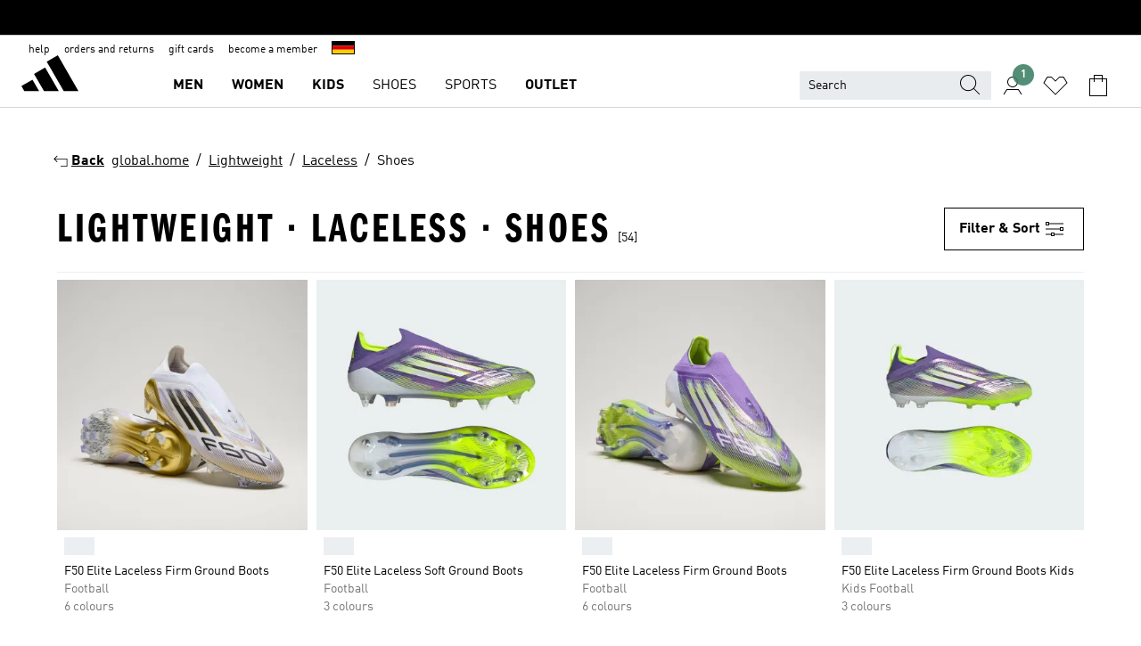

--- FILE ---
content_type: text/html; charset=utf-8
request_url: https://www.adidas.de/en/lightweight-laceless-shoes
body_size: 85906
content:
<!DOCTYPE html><html lang="en" class="theme-adidas"><head><meta charSet="utf-8"><title>Lightweight - Laceless - Shoes | adidas DE</title><meta name="description" content="Shop for your adidas Lightweight - Laceless - Shoes at adidas DE. Find the best shipping options at the official adidas online store."><meta name="viewport" content="width=device-width, initial-scale=1"><link rel="icon" href="/static/glass/plp/plp-app/favicon.ico"><meta name="apple-itunes-app" data-auto-id="native-iOS-banner" content="app-id=1266591536, app-argument=/"><meta name="robots" content="index,follow"><meta property="og:title" content="Lightweight - Laceless - Shoes | adidas DE"><meta property="og:description" content="Shop for your adidas Lightweight - Laceless - Shoes at adidas DE. Find the best shipping options at the official adidas online store."><meta property="og:site_name" content="adidas DE"><meta property="og:url" content="https://www.adidas.de/en/lightweight-laceless-shoes"><link rel="canonical" href="https://www.adidas.de/en/lightweight-laceless-shoes"><link rel="alternate" href="https://www.adidas.sk/obuv-lahky_material-bez_snurok" hrefLang="sk-SK"><link rel="alternate" href="https://www.adidas.se/tunn-skor-snorlosa" hrefLang="sv-SE"><link rel="alternate" href="https://www.adidas.pt/calcado-leve-sem_atacadores" hrefLang="pt-PT"><link rel="alternate" href="https://www.adidas.pl/buty-lekkosc-niesznurowane" hrefLang="pl-PL"><link rel="alternate" href="https://www.adidas.pe/liviano-calzado-sin_cordones" hrefLang="es-PE"><link rel="alternate" href="https://www.adidas.no/sko-lettvekt-lisselos" hrefLang="no-NO"><link rel="alternate" href="https://www.adidas.nl/lichtgewicht-schoenen-veterloos" hrefLang="nl-NL"><link rel="alternate" href="https://www.adidas.mx/liviano-calzado-sin_agujetas" hrefLang="es-MX"><link rel="alternate" href="https://www.adidas.it/scarpe-leggerezza-senza_lacci" hrefLang="it-IT"><link rel="alternate" href="https://www.adidas.ie/lightweight-laceless-shoes" hrefLang="en-IE"><link rel="alternate" href="https://www.adidas.gr/ελαφρά-παπούτσια-χωρίς_κορδόνια" hrefLang="el-GR"><link rel="alternate" href="https://www.adidas.fr/chaussures-legerete-sans_lacets" hrefLang="fr-FR"><link rel="alternate" href="https://www.adidas.fi/lightweight-laceless-shoes" hrefLang="en-FI"><link rel="alternate" href="https://www.adidas.es/calzado-ligereza-sin_cordones" hrefLang="es-ES"><link rel="alternate" href="https://www.adidas.dk/letvaegt-sko-laceless" hrefLang="da-DK"><link rel="alternate" href="https://www.adidas.de/en/lightweight-laceless-shoes" hrefLang="en-DE"><link rel="alternate" href="https://www.adidas.de/leicht-schuhe-ohne_schnursenkel" hrefLang="de-DE"><link rel="alternate" href="https://www.adidas.cz/lehke-obuv-bez_snerovani" hrefLang="cs-CZ"><link rel="alternate" href="https://www.adidas.com.vn/vi/giay-laceless-lightweight" hrefLang="vi-VN"><link rel="alternate" href="https://www.adidas.com.vn/en/shoes-laceless-lightweight" hrefLang="en-VN"><link rel="alternate" href="https://www.adidas.com.sg/shoes-laceless-lightweight" hrefLang="en-SG"><link rel="alternate" href="https://www.adidas.com.ph/shoes-laceless-lightweight" hrefLang="en-PH"><link rel="alternate" href="https://www.adidas.com.my/en/laceless-lightweight-shoes" hrefLang="en-MY"><link rel="alternate" href="https://www.adidas.com.au/lightweight-shoes-laceless" hrefLang="en-AU"><link rel="alternate" href="https://www.adidas.co.uk/lightweight-laceless-shoes" hrefLang="en-GB"><link rel="alternate" href="https://www.adidas.co.th/th/รองเท้า-ดีไซน์ไร้เชือก-lightweight" hrefLang="th-TH"><link rel="alternate" href="https://www.adidas.co.th/en/shoes-laceless-lightweight" hrefLang="en-TH"><link rel="alternate" href="https://www.adidas.co.nz/lightweight-shoes-laceless" hrefLang="en-NZ"><link rel="alternate" href="https://www.adidas.cl/liviano-calzado-sin_cordones" hrefLang="es-CL"><link rel="alternate" href="https://www.adidas.ch/it/scarpe-leggerezza-senza_lacci" hrefLang="it-CH"><link rel="alternate" href="https://www.adidas.ch/fr/chaussures-legerete-sans_lacets" hrefLang="fr-CH"><link rel="alternate" href="https://www.adidas.ch/en/lightweight-laceless-shoes" hrefLang="en-CH"><link rel="alternate" href="https://www.adidas.ch/de/leicht-schuhe-ohne_schnursenkel" hrefLang="de-CH"><link rel="alternate" href="https://www.adidas.ca/fr/laceless-chaussures-legers" hrefLang="fr-CA"><link rel="alternate" href="https://www.adidas.ca/en/laceless-shoes-lightweight" hrefLang="en-CA"><link rel="alternate" href="https://www.adidas.be/nl/lichtgewicht-veterloos-schoenen" hrefLang="nl-BE"><link rel="alternate" href="https://www.adidas.be/fr/chaussures-legerete-sans_lacets" hrefLang="fr-BE"><link rel="alternate" href="https://www.adidas.be/en/lightweight-laceless-shoes" hrefLang="en-BE"><link rel="alternate" href="https://www.adidas.at/leicht-schuhe-ohne_schnursenkel" hrefLang="de-AT"><meta name="next-head-count" content="51"><link rel="preconnect" href="//esm.glass.adidas.com"><link rel="preconnect" href="//microfrontends.glass.adidas.com"><link rel="stylesheet" href="https://esm.glass.adidas.com/@adl/collection@6.1.2/css"><link rel="stylesheet" href="https://esm.glass.adidas.com/@adl/stripes-tokens-web-adidas@1.2.58/css/index.css"><link rel="stylesheet" href="https://esm.glass.adidas.com/@adl/grid@7.0.0-beta.13"><link rel="stylesheet" href="https://esm.glass.adidas.com/@adl/typography@1.1.0"><script type="module" id="external-dependencies">
         import React from 'https://esm.glass.adidas.com/v1/react@18.3.1';
         window.React = React;
      
         import ReactDOM from 'https://esm.glass.adidas.com/v1/react-dom@18.3.1';
         window.ReactDOM = ReactDOM;
      </script><script id="performance-load">
  window.addEventListener('load', function (e) { window.BOOMR_onload = (e && e.timeStamp) || new Date().getTime() }, false);

  window.BOOMR = window.BOOMR || {};
  window.BOOMR.snippetExecuted = true;
  if (window.performance && performance.mark) performance.mark('TTP');

  function SSR_PERFORMANCE_MEASUREMENT(e) {
    try {
        e.onload = undefined;
        if (
            e.complete &&
            window.performance &&
            typeof window.performance.getEntriesByName == 'function' &&
            window.performance.getEntriesByName(e.src)
        ) {
            window.ssrLoadedTimeStamp = window.performance.timing.navigationStart + window.performance.getEntriesByName(e.src)[0].responseEnd;
        } else {
            window.ssrLoadedTimeStamp = new Date().getTime();
            if (window.performance && performance.mark) performance.mark('SSR Visually Complete');
        }
    } catch (e) {}
  }

  var injectSsrPerformanceInstrument = document.querySelector('[data-inject_ssr_performance_instrument]');

  if (injectSsrPerformanceInstrument !== null) {
    if (injectSsrPerformanceInstrument.complete) {
      window.SSR_PERFORMANCE_MEASUREMENT(injectSsrPerformanceInstrument);
    } else {
        injectSsrPerformanceInstrument.addEventListener('load', window.SSR_PERFORMANCE_MEASUREMENT(injectSsrPerformanceInstrument));
    }
  } 

  
      (function(i,s,o,g,r,a,m){
      i['InstanaEumObject']=r;
      i[r]=i[r]||function(){(i[r].q=i[r].q||[]).push(arguments)},
      i[r].l=1*new Date();
      a=s.createElement(o),
      m=s.getElementsByTagName(o)[0];
      a.async=1;
      a.src=g;
      m.parentNode.insertBefore(a,m)
      })(window,document,'script','//eum.instana.io/eum.min.js','ineum');
      ineum('reportingUrl', 'https://eum-eu-west-1.instana.io');
      ineum('autoClearResourceTimings', false);
      ineum('ignoreErrorMessages',[
        /.*Failed to execute 'querySelector'.*/i,
        /.*ResizeObserver loop limit exceeded.*/i
      ]);
      ineum('meta', 'userAgent', window.navigator.userAgent);
      ineum('apiKey', 'BDBM8oS7QzGntzAncTouGg');
      ineum('page', 'PLP_ProductListPage');
  </script><link rel="preload" href="/static/glass/plp/plp-app/a4076517ebc091e285caa39e89aafbd54bc22e20/_next/static/css/421382a4fed4a3f1.css" as="style"><link rel="stylesheet" href="/static/glass/plp/plp-app/a4076517ebc091e285caa39e89aafbd54bc22e20/_next/static/css/421382a4fed4a3f1.css" data-n-g=""><link rel="preload" href="/static/glass/plp/plp-app/a4076517ebc091e285caa39e89aafbd54bc22e20/_next/static/css/9f879f1b3a51db90.css" as="style"><link rel="stylesheet" href="/static/glass/plp/plp-app/a4076517ebc091e285caa39e89aafbd54bc22e20/_next/static/css/9f879f1b3a51db90.css" data-n-p=""><link rel="preload" href="/static/glass/plp/plp-app/a4076517ebc091e285caa39e89aafbd54bc22e20/_next/static/css/ac330ae49fd49ef9.css" as="style"><link rel="stylesheet" href="/static/glass/plp/plp-app/a4076517ebc091e285caa39e89aafbd54bc22e20/_next/static/css/ac330ae49fd49ef9.css"><noscript data-n-css=""></noscript><script defer="" nomodule="" src="/static/glass/plp/plp-app/a4076517ebc091e285caa39e89aafbd54bc22e20/_next/static/chunks/polyfills-c67a75d1b6f99dc8.js"></script><script defer="" src="/static/glass/plp/plp-app/a4076517ebc091e285caa39e89aafbd54bc22e20/_next/static/chunks/586.c12c99802a6bc400.js"></script><script src="/static/glass/plp/plp-app/a4076517ebc091e285caa39e89aafbd54bc22e20/_next/static/chunks/webpack-ce43791fa2678a7b.js" defer=""></script><script src="/static/glass/plp/plp-app/a4076517ebc091e285caa39e89aafbd54bc22e20/_next/static/chunks/framework-2930527e9e7b48c3.js" defer=""></script><script src="/static/glass/plp/plp-app/a4076517ebc091e285caa39e89aafbd54bc22e20/_next/static/chunks/main-1dd0db79b3053154.js" defer=""></script><script src="/static/glass/plp/plp-app/a4076517ebc091e285caa39e89aafbd54bc22e20/_next/static/chunks/pages/_app-8f044c8f2aa761a9.js" defer=""></script><script src="/static/glass/plp/plp-app/a4076517ebc091e285caa39e89aafbd54bc22e20/_next/static/chunks/78-78466e10b3b49ba0.js" defer=""></script><script src="/static/glass/plp/plp-app/a4076517ebc091e285caa39e89aafbd54bc22e20/_next/static/chunks/74-cd8702e63cf08093.js" defer=""></script><script src="/static/glass/plp/plp-app/a4076517ebc091e285caa39e89aafbd54bc22e20/_next/static/chunks/743-4c0a1ae3daa3b51f.js" defer=""></script><script src="/static/glass/plp/plp-app/a4076517ebc091e285caa39e89aafbd54bc22e20/_next/static/chunks/10-aeb4a29a2a987728.js" defer=""></script><script src="/static/glass/plp/plp-app/a4076517ebc091e285caa39e89aafbd54bc22e20/_next/static/chunks/pages/%5Bpath%5D/%5Btaxonomy%5D-58535d74a81160d6.js" defer=""></script><script src="/static/glass/plp/plp-app/a4076517ebc091e285caa39e89aafbd54bc22e20/_next/static/HxRmdupXjNPAyV_wOK8md/_buildManifest.js" defer=""></script><script src="/static/glass/plp/plp-app/a4076517ebc091e285caa39e89aafbd54bc22e20/_next/static/HxRmdupXjNPAyV_wOK8md/_ssgManifest.js" defer=""></script><link rel="stylesheet" data-name="side-panel-mf" href="https://microfrontends.glass.adidas.com/side-panel-mf/style.css"><link rel="stylesheet" data-name="header-mf" href="https://microfrontends.glass.adidas.com/header-mf/7454c96938c6e388b125f2cd37159eb2ac06c469/style.css"><link rel="stylesheet" data-name="footer-mf" href="https://microfrontends.glass.adidas.com/footer-mf/7454c96938c6e388b125f2cd37159eb2ac06c469/style.css">
<script>(window.BOOMR_mq=window.BOOMR_mq||[]).push(["addVar",{"rua.upush":"false","rua.cpush":"false","rua.upre":"false","rua.cpre":"false","rua.uprl":"false","rua.cprl":"false","rua.cprf":"false","rua.trans":"SJ-aa9e84d9-8461-4024-a33c-fa0af39ed302","rua.cook":"false","rua.ims":"false","rua.ufprl":"false","rua.cfprl":"false","rua.isuxp":"false","rua.texp":"norulematch","rua.ceh":"false","rua.ueh":"false","rua.ieh.st":"0"}]);</script>
                              <script>!function(a){var e="https://s.go-mpulse.net/boomerang/",t="addEventListener";if("False"=="True")a.BOOMR_config=a.BOOMR_config||{},a.BOOMR_config.PageParams=a.BOOMR_config.PageParams||{},a.BOOMR_config.PageParams.pci=!0,e="https://s2.go-mpulse.net/boomerang/";if(window.BOOMR_API_key="VS6YR-U7NVZ-5H8FH-JJDPK-U3R2E",function(){function n(e){a.BOOMR_onload=e&&e.timeStamp||(new Date).getTime()}if(!a.BOOMR||!a.BOOMR.version&&!a.BOOMR.snippetExecuted){a.BOOMR=a.BOOMR||{},a.BOOMR.snippetExecuted=!0;var i,_,o,r=document.createElement("iframe");if(a[t])a[t]("load",n,!1);else if(a.attachEvent)a.attachEvent("onload",n);r.src="javascript:void(0)",r.title="",r.role="presentation",(r.frameElement||r).style.cssText="width:0;height:0;border:0;display:none;",o=document.getElementsByTagName("script")[0],o.parentNode.insertBefore(r,o);try{_=r.contentWindow.document}catch(O){i=document.domain,r.src="javascript:var d=document.open();d.domain='"+i+"';void(0);",_=r.contentWindow.document}_.open()._l=function(){var a=this.createElement("script");if(i)this.domain=i;a.id="boomr-if-as",a.src=e+"VS6YR-U7NVZ-5H8FH-JJDPK-U3R2E",BOOMR_lstart=(new Date).getTime(),this.body.appendChild(a)},_.write("<bo"+'dy onload="document._l();">'),_.close()}}(),"".length>0)if(a&&"performance"in a&&a.performance&&"function"==typeof a.performance.setResourceTimingBufferSize)a.performance.setResourceTimingBufferSize();!function(){if(BOOMR=a.BOOMR||{},BOOMR.plugins=BOOMR.plugins||{},!BOOMR.plugins.AK){var e="false"=="true"?1:0,t="",n="ck7p3six2w5m42l4yzcq-f-2c219997b-clientnsv4-s.akamaihd.net",i="false"=="true"?2:1,_={"ak.v":"39","ak.cp":"900032","ak.ai":parseInt("238272",10),"ak.ol":"0","ak.cr":9,"ak.ipv":4,"ak.proto":"h2","ak.rid":"b1a55d8","ak.r":51095,"ak.a2":e,"ak.m":"dsca","ak.n":"essl","ak.bpcip":"18.190.253.0","ak.cport":50870,"ak.gh":"23.215.214.243","ak.quicv":"","ak.tlsv":"tls1.3","ak.0rtt":"","ak.0rtt.ed":"","ak.csrc":"-","ak.acc":"","ak.t":"1769784901","ak.ak":"hOBiQwZUYzCg5VSAfCLimQ==[base64]/IvyhxvsFgxo5lWjLHnJHZ3x0nnNolbr3AWawXW6MrFJQlBUYlvXWP6cWKTbZsXML9TDEFgu6PxJ7HtHaNeH0+W5AGneevO0GJgJBRLhgZRor/sobKjZ/FV2OBAOJ1Alz9P7w4/kB39RkwrJYbS8rfVmXoYUqL0RQoaKpnNd8twLREQQ9ESlIbVb8EO8OtUQpVIGNO3cVQ0grOQzYzLKgKUXaCPAJvr+oGA=","ak.pv":"3649","ak.dpoabenc":"","ak.tf":i};if(""!==t)_["ak.ruds"]=t;var o={i:!1,av:function(e){var t="http.initiator";if(e&&(!e[t]||"spa_hard"===e[t]))_["ak.feo"]=void 0!==a.aFeoApplied?1:0,BOOMR.addVar(_)},rv:function(){var a=["ak.bpcip","ak.cport","ak.cr","ak.csrc","ak.gh","ak.ipv","ak.m","ak.n","ak.ol","ak.proto","ak.quicv","ak.tlsv","ak.0rtt","ak.0rtt.ed","ak.r","ak.acc","ak.t","ak.tf"];BOOMR.removeVar(a)}};BOOMR.plugins.AK={akVars:_,akDNSPreFetchDomain:n,init:function(){if(!o.i){var a=BOOMR.subscribe;a("before_beacon",o.av,null,null),a("onbeacon",o.rv,null,null),o.i=!0}return this},is_complete:function(){return!0}}}}()}(window);</script></head><body><div id="__next"><script id="__SOLE_HOST_INFO__">
        window.__SOLE_HOST_INFO__ = {"appId":"@plp/app","originalHost":"www.adidas.de","pageType":"ProductListingPage","context":{"brand":"adidas","locale":"en_DE","env":"production"},"initialised":true};
      </script><script id="__ECOM_BAG__">
        window.__ECOM_BAG__ = undefined;
      </script><script id="__ECOM_WISHLIST__">
        window.__ECOM_WISHLIST__ = undefined;
      </script><div id="gl-theme-icons" style="width:0;height:0;position:absolute;overflow:hidden"><svg xmlns="http://www.w3.org/2000/svg" width="24" height="2350"><symbol fill="none" id="adiclub-logo" viewBox="0 0 24 24"><title>adiclub-logo</title><path d="M3.348 10.787a2.087 2.087 0 0 0-1.22-.375 2.096 2.096 0 0 0-1.505.633A2.165 2.165 0 0 0 0 12.575c0 1.192.963 2.177 2.128 2.177.435.003.86-.127 1.22-.375v.278h1.004v-4.201H3.348v.333Zm-1.192 2.98a1.17 1.17 0 0 1-.834-.35 1.21 1.21 0 0 1 0-1.697 1.17 1.17 0 0 1 .834-.351c.314.003.615.13.838.356.222.225.35.53.354.85a1.2 1.2 0 0 1-1.192 1.192Zm5.897-2.98a2.046 2.046 0 0 0-1.207-.375 2.104 2.104 0 0 0-1.562.606 2.204 2.204 0 0 0 0 3.13 2.104 2.104 0 0 0 1.563.605 2.153 2.153 0 0 0 1.206-.375v.277h1.015V9.026H8.053v1.761Zm-1.177 2.98c-.651 0-1.193-.54-1.193-1.192a1.23 1.23 0 0 1 .355-.85c.223-.226.523-.354.838-.357.637 0 1.18.554 1.18 1.206a1.22 1.22 0 0 1-.351.841 1.18 1.18 0 0 1-.83.352Zm2.698-3.313h1.018v4.2h-1.02l.002-4.2Zm1.017-.388H9.57v-1.04h1.017l.003 1.04Zm3.38 3.403.07.045c-.179.395-.417.695-.713.9-.282.202-.62.31-.965.31a1.494 1.494 0 0 1-.726-.168 1.151 1.151 0 0 1-.48-.491 1.644 1.644 0 0 1-.172-.774 3.313 3.313 0 0 1 .183-1.113c.115-.332.287-.64.51-.91a2.5 2.5 0 0 1 .747-.62 1.88 1.88 0 0 1 .9-.226 1.485 1.485 0 0 1 1.175.53l-.644.58h-.026c-.075-.277-.171-.482-.287-.616a.553.553 0 0 0-.426-.199.692.692 0 0 0-.453.186c-.16.143-.292.314-.391.505a3.309 3.309 0 0 0-.382 1.557c0 .347.078.623.235.827a.75.75 0 0 0 .617.305c.225.003.447-.049.648-.15.22-.122.417-.283.579-.477h.002Zm1.316.08a2.354 2.354 0 0 0-.022.442c.008.101.059.15.152.15a.21.21 0 0 0 .095-.026.316.316 0 0 0 .088-.062l.052.036c-.07.178-.177.34-.313.473a.67.67 0 0 1-.478.182c-.197 0-.34-.073-.427-.217-.087-.144-.104-.39-.052-.739l.59-3.824-.165-.583.009-.053L15.946 9l.044.026-.704 4.523Zm4.164 0a2.345 2.345 0 0 0-.022.442c.009.101.06.15.152.15a.211.211 0 0 0 .096-.026.332.332 0 0 0 .087-.062l.052.036a1.37 1.37 0 0 1-.312.473.67.67 0 0 1-.479.182c-.197 0-.34-.073-.426-.217-.087-.144-.104-.39-.052-.739l.048-.312a3.727 3.727 0 0 1-.357.462c-.204.23-.44.428-.7.589a1.454 1.454 0 0 1-.765.233c-.226 0-.4-.074-.52-.22a1.145 1.145 0 0 1-.236-.576 2.519 2.519 0 0 1 .01-.752l.286-1.857-.165-.583.008-.053 1.131-.327.044.027-.417 2.697c-.052.343-.042.589.03.74a.36.36 0 0 0 .335.224.958.958 0 0 0 .461-.141 2.99 2.99 0 0 0 .51-.367c.14-.124.273-.258.395-.4l.279-1.816-.166-.583.01-.053 1.13-.327.044.027-.491 3.13Zm4.427-2.53a1.103 1.103 0 0 0-.339-.46.8.8 0 0 0-.504-.168 1.521 1.521 0 0 0-.709.195c-.262.14-.5.323-.705.54-.103.106-.2.22-.288.34l.378-2.437L21.67 9l-1.134.327-.009.053.165.583-.729 4.734.035.027.808-.3c.059.043.12.082.184.118.214.121.481.181.8.181.303.002.6-.079.861-.234.277-.165.517-.386.705-.65.21-.292.37-.618.474-.964.115-.38.172-.776.17-1.174a1.757 1.757 0 0 0-.122-.68v-.002Zm-.913 1.928c-.064.26-.159.511-.283.747a1.86 1.86 0 0 1-.4.527.677.677 0 0 1-.488.195.67.67 0 0 1-.478-.218 1.58 1.58 0 0 1-.324-.546l.283-1.823a3.46 3.46 0 0 1 .563-.484c.27-.182.5-.274.692-.274a.428.428 0 0 1 .409.248c.086.165.13.422.13.77 0 .29-.034.577-.104.858" fill="currentColor"></path></symbol><symbol id="alert-error" viewBox="0 0 19 19"><title>alert-error</title><g fill="none" stroke="currentColor" stroke-miterlimit="10"><circle cx="9.5" cy="9.5" r="6"></circle><path d="m11.5 7.5-2 2 2 2m-4-4 2 2-2 2" stroke-linecap="square"></path></g></symbol><symbol id="alert-info" viewBox="0 0 19 19"><title>alert-info</title><circle cx="9.5" cy="9.5" r="6" fill="none" stroke="currentColor" stroke-linecap="square" stroke-miterlimit="10"></circle><circle fill="currentColor" cx="9.5" cy="6.5" r="0.65"></circle><path d="M9.5 8.5v4" fill="none" stroke="currentColor" stroke-linecap="square" stroke-miterlimit="10"></path></symbol><symbol id="alert-success" viewBox="0 0 19 19"><title>alert-success</title><g fill="none" stroke="currentColor" stroke-linecap="square" stroke-miterlimit="10"><path d="m6.5 9.93 1.71 1.71 4.29-4.28"></path><circle cx="9.5" cy="9.5" r="6"></circle></g></symbol><symbol id="alert-warning" viewBox="0 0 19 19"><title>alert-warning</title><path fill="none" stroke="currentColor" stroke-miterlimit="10" d="m9.5 3.5-7 12h14l-7-12z"></path><circle fill="currentColor" cx="9.5" cy="13.53" r="0.65"></circle><path stroke-linecap="square" fill="none" stroke="currentColor" stroke-miterlimit="10" d="M9.5 11.53v-4"></path></symbol><symbol id="broken-image" viewBox="0 0 17 19"><title>broken-image</title><g fill="none" stroke="currentColor" stroke-miterlimit="10"><circle cx="12.5" cy="8.5" r="2"></circle><path d="m.5 14.5 4-7 3.75 7"></path><path stroke-linecap="square" d="M.5 4.5h16v10H.5zm15-2-14 14"></path><path d="m7.5 14.4 2-2.9 2 3"></path></g></symbol><symbol id="checkmark" viewBox="0 0 19 19"><title>checkmark</title><path fill="none" stroke="currentColor" stroke-linecap="square" stroke-miterlimit="10" d="m2.5 10.5 4 4 10-10"></path></symbol><symbol id="contact-email" viewBox="0 0 15 19"><title>contact-email</title><g fill="none" stroke="currentColor" stroke-miterlimit="10"><path stroke-linecap="square" d="M.5 5.5h14v8H.5z"></path><path d="m10.5 9.5 4 4m-14-8 7 6 7-6m-10 4-4 4"></path></g></symbol><symbol id="contact-phone" viewBox="0 0 9 19"><title>contact-phone</title><g fill="none" stroke="currentColor" stroke-miterlimit="10"><path d="M.5 2.5h8v14h-8zm0 11h8m-8-9h8"></path><circle cx="4.5" cy="14.5" r="1"></circle></g></symbol><symbol id="customization" viewBox="0 0 19 19"><title>customization</title><path d="M12.504.717 2.424 12.219l1.785 1.566L14.291 2.281ZM1.65 13.109l-.462 2.329 2.244-.76Z" fill="currentColor"></path><path d="m8.598 10.592-4.56 5.214a8.313 8.313 0 0 0 5.046 2.16z" fill="#3175de"></path><path d="m17.943 9.132-7.339.487 5.712 5.011a8.313 8.313 0 0 0 1.627-5.463z" fill="#f9b900"></path><path d="m9.785 10.486.499 7.469a8.313 8.313 0 0 0 5.26-2.375z" fill="#00ac37"></path><path d="M17.813 7.956a8.313 8.313 0 0 0-2.791-4.655l-4.536 5.13z" fill="#ea2c35"></path></symbol><symbol id="forbidden" viewBox="0 0 13 19"><title>forbidden</title><g fill="none" stroke="currentColor" stroke-miterlimit="10"><circle cx="6.5" cy="9.5" r="6"></circle><path stroke-linecap="square" d="m2.5 5.5 8 8"></path></g></symbol><symbol id="locked" viewBox="0 0 19 19"><title>locked</title><g fill="none" stroke="currentColor" stroke-miterlimit="10"><path d="M13.5 7.5v-1a4 4 0 0 0-8 0v1m-2 0h12v8h-12z"></path><circle cx="9.5" cy="10.68" r="1.18"></circle><path stroke-linecap="square" d="M9.5 13.5v-1.64"></path></g></symbol><symbol id="logo" viewBox="0 0 24 24"><title>logo</title><path d="M15.72 13.61h4.67l-6-10.47-3.5 2 4.87 8.45zm-5.17 1v-1h3.68l-3.92-6.79-3.51 2 2.75 4.78v1zm-7.83-2.19.67 1.19h4.67l-1.85-3.2-3.49 2zm11.51 1.19v1.69a2 2 0 0 0-1.23-.37 2.08 2.08 0 0 0 0 4.16 2.12 2.12 0 0 0 1.19-.37V19h1v-5.39zm-6.17 0v1.69a2 2 0 0 0-1.19-.37 2.08 2.08 0 0 0 0 4.16 2.1 2.1 0 0 0 1.19-.37V19h1v-5.39zm12.22 4.08c0 .81.72 1.39 1.88 1.39.94 0 1.72-.41 1.72-1.32 0-.63-.35-1-1.17-1.15l-.64-.13c-.41-.08-.69-.16-.69-.4s.27-.39.62-.39.71.25.72.55h1c-.05-.78-.68-1.31-1.7-1.31s-1.67.57-1.67 1.32c0 .92.74 1.06 1.38 1.18l.53.1c.38.07.54.18.54.4s-.19.39-.64.39c-.65 0-.86-.34-.87-.63zM18.91 19h1v-4h-1v.32a2 2 0 0 0-1.19-.37 2.08 2.08 0 0 0 0 4.16 2.12 2.12 0 0 0 1.19-.37V19zM3.39 19h1v-4h-1v.32a2 2 0 0 0-1.19-.37 2.08 2.08 0 1 0 0 4.16 2.12 2.12 0 0 0 1.19-.37V19zm7.16 0v-4h-1v4zm-9.46-2a1.15 1.15 0 1 1 1.15 1.15A1.15 1.15 0 0 1 1.09 17zm4.68 0a1.15 1.15 0 1 1 1.15 1.15A1.14 1.14 0 0 1 5.77 17zm10.84 0a1.15 1.15 0 1 1 1.15 1.15A1.15 1.15 0 0 1 16.61 17zm-4.67 0a1.15 1.15 0 1 1 1.15 1.15A1.14 1.14 0 0 1 11.94 17z" fill="currentColor"></path></symbol><symbol id="personalisation-flag" viewBox="0 0 15 19"><title>personalisation-flag</title><g fill="none" stroke="currentColor" stroke-miterlimit="10"><path d="M14.5 13.5H.5v-10h14z"></path><path stroke-linecap="square" d="M7.5 5.5v6m3-3h-6m-4-6v15"></path></g></symbol><symbol id="personalization" viewBox="0 0 19 19"><title>personalization</title><path d="m1.188 15.438.475-2.375 1.78 1.544zM12.23.95 2.376 12.231l1.782 1.544 9.856-11.162z" fill="currentColor"></path><path d="M12.943 6.176 9.5 15.437h1.9l.594-1.662h3.324l.594 1.662h1.9l-3.442-9.26h-1.426zm.713 2.73 1.187 3.324h-2.375l1.188-3.324zm-12.47 7.72v1.187h16.626v-1.188H1.187z" fill="#0286cd"></path></symbol><symbol id="rating-active" viewBox="0 0 19 19"><title>rating-active</title><path d="m9.5 14.26 5.86 4.26-2.23-6.91L19 7.35h-7.25L9.5.48 7.25 7.35H0l5.87 4.26-2.24 6.91z" fill="currentColor"></path></symbol><symbol id="rating-inactive" viewBox="0 0 19 19"><title>rating-inactive</title><path d="M15.01 8.644h-4.204L9.5 4.651 8.195 8.644H3.99l3.407 2.475-1.304 4.007L9.5 12.652l3.397 2.474-1.294-4.008zM19 7.348l-5.874 4.266 2.23 6.906L9.5 14.254 3.626 18.52l2.248-6.906L0 7.348h7.255L9.5.48l2.246 6.868z" fill="currentColor"></path></symbol><symbol id="size-guide" viewBox="0 0 19 19"><title>size-guide</title><g fill="none" stroke="currentColor" stroke-miterlimit="10"><path d="M.5 6.5h18v6H.5z"></path><path stroke-linecap="square" d="M3.5 12.5v-3m3 3v-2m3 2v-3m6 3v-3m-3 3v-2"></path></g></symbol><symbol id="tooltip" viewBox="0 0 14 24"><title>tooltip</title><path fill="currentColor" d="M.49 7.22A6.14 6.14 0 0 1 7 1.76a5.88 5.88 0 0 1 6.25 6c0 3.62-2.6 5.61-5.58 6.07V17H5.1v-5.13c3 0 5.67-.91 5.67-4.06A3.58 3.58 0 0 0 6.94 4.1 3.68 3.68 0 0 0 3 7.22zM5.1 22v-2.68h2.54V22z"></path></symbol><symbol id="usp-checkmark" viewBox="0 0 17 19"><title>usp-checkmark</title><path fill="none" stroke="currentColor" stroke-linecap="square" stroke-miterlimit="10" d="m1.5 10.5 4 4 10-10"></path></symbol><symbol id="usp-delivery-cash" viewBox="0 0 24 24"><title>usp-delivery-cash</title><g fill="none" fill-rule="evenodd"><path d="m15.235 4.5-1.312 3h-3.846l-1.312-3h6.47Z" stroke="currentColor"></path><path d="M12.002 18.5c2.279 0 4.575-.565 5.861-1.76.364-.34.57-.763.623-1.269.059-.567-.067-1.227-.356-1.98-.617-1.609-1.967-3.602-4.034-5.991h-4.2c-2.06 2.395-3.407 4.392-4.024 6-.29.754-.416 1.413-.359 1.98.051.503.255.924.615 1.26 1.281 1.19 3.586 1.76 5.874 1.76Z" stroke="currentColor"></path><path d="M12 15.57v-.68a2 2 0 0 1-1-.299l.16-.46c.295.199.644.303 1 .299a.71.71 0 0 0 .795-.613.548.548 0 0 0 .005-.057c0-.37-.26-.6-.76-.81-.7-.27-1.12-.58-1.12-1.17a1.12 1.12 0 0 1 1-1.1V10h.42v.66c.312.002.617.081.89.23l-.17.45a1.688 1.688 0 0 0-.86-.23c-.52 0-.72.31-.72.59 0 .28.25.53.84.77s1 .64 1 1.24a1.18 1.18 0 0 1-1.07 1.16v.7H12Z" fill="currentColor"></path><path d="M12 15.57v-.68a2 2 0 0 1-1-.299l.16-.46c.295.199.644.303 1 .299a.71.71 0 0 0 .795-.613.548.548 0 0 0 .005-.057c0-.37-.26-.6-.76-.81-.7-.27-1.12-.58-1.12-1.17a1.12 1.12 0 0 1 1-1.1V10h.42v.66c.312.002.617.081.89.23l-.17.45a1.688 1.688 0 0 0-.86-.23c-.52 0-.72.31-.72.59 0 .28.25.53.84.77s1 .64 1 1.24a1.18 1.18 0 0 1-1.07 1.16v.7H12Z" stroke="currentColor" stroke-width="0.37"></path></g></symbol><symbol fill="none" id="usp-delivery-delay" viewBox="0 0 24 24"><title>usp-delivery-delay</title><path fill-rule="evenodd" clip-rule="evenodd" d="M13.143 12.937a1.241 1.241 0 0 1-1.077.797c-.631 0-1.143-.51-1.143-1.14v-.045c.014-.487.326-.916.787-1.077V8.07h.753v3.382c.326.141.58.41.701.743h1.797v.743h-1.818Z" fill="currentColor"></path><path d="M12 19a7 7 0 1 0 0-14 7 7 0 0 0 0 14Z" stroke="currentColor"></path></symbol><symbol id="usp-delivery-evening" viewBox="0 0 24 24"><title>usp-delivery-evening</title><path d="M11.544 8.404a5.3 5.3 0 0 0-2.31 7.05 5.15 5.15 0 0 0 6.94 2.4 4.832 4.832 0 0 0 1.84-1.511 4.64 4.64 0 0 1-5.7-2.49 4.905 4.905 0 0 1-.52-2 5.15 5.15 0 0 1 2-4 6.194 6.194 0 0 0-2.25.55Zm7.47 4.7-3-3m3 0-3 3m-7.66-4.75-3-3m3 0-3 3" fill="none" fill-rule="evenodd" stroke="currentColor" stroke-width="1.001"></path></symbol><symbol fill="none" id="usp-delivery-same-day" viewBox="0 0 24 24"><title>usp-delivery-same-day</title><path d="M5 14.469h2m-3-2h3m0-2H3" stroke="currentColor" stroke-linecap="square"></path><path d="M8.568 17c.374.365.788.688 1.236.962 3.302 2.025 7.626.996 9.656-2.296a6.987 6.987 0 0 0-2.305-9.628A7.03 7.03 0 0 0 7.72 8" stroke="currentColor"></path><path fill-rule="evenodd" clip-rule="evenodd" d="M14.72 12.868a1.24 1.24 0 0 1-1.077.797 1.14 1.14 0 0 1-1.143-1.14v-.045c.014-.488.326-.917.787-1.077V8h.753v3.382c.326.14.58.409.701.743h1.797v.743H14.72Z" fill="currentColor"></path></symbol><symbol id="usp-delivery-store" viewBox="0 0 24 24"><title>usp-delivery-store</title><g stroke="currentColor" fill="none" fill-rule="evenodd"><path stroke-width="1.042" d="M5.576 6.419h12.498l.792 4.042v1.558H4.773v-1.56zm.626 11.984v-6.384m11.302 6.012V12.02"></path><path stroke-width="1.001" stroke-linecap="square" d="M3.896 18.46h16.333"></path><path stroke-width="1.042" d="M10.402 12.02v6.337M3 18.46h17.733"></path><path stroke-width="0.754" d="m16.029 15.911-.868.98m.868-2.585-2.417 2.706"></path></g></symbol><symbol id="usp-delivery" viewBox="0 0 19 19"><title>usp-delivery</title><g fill="none" stroke="currentColor" stroke-miterlimit="10"><path d="M13.42 13.5H9.5"></path><path stroke-linecap="square" d="M4.5 5.5h10l4 3v5h-2m-10 0h-2m0-6h-4"></path><circle cx="8" cy="13" r="1.5"></circle><circle cx="15" cy="13" r="1.5"></circle><path stroke-linecap="square" d="M1.5 9.5h3m-2 2h2"></path></g></symbol><symbol id="usp-exchange" viewBox="0 0 24 24"><title>usp-exchange</title><g stroke="currentColor" stroke-width="1.145" fill="none" fill-rule="evenodd"><path d="m12.982 12.184 2.671 3.07-2.671 3.08m-8.41-3.079h10.76M9.623 5.374l-2.66 3.08 2.66 3.07"></path><path stroke-linecap="round" d="M7.273 8.454h12.01v6.8m-1.481.001h1.48M4.572 7.444v7.811m1.48 0h-1.48"></path></g></symbol><symbol id="usp-free-returns" viewBox="0 0 19 19"><title>usp-free-returns</title><g fill="none" stroke="currentColor" stroke-miterlimit="10"><path stroke-linecap="square" d="M16.5 11.5h-2m3-2h-3m0-4H.5v8h14"></path><path d="M.5 7.5h11m-8 0 4 6m-2-6 4 6m-2-6 4 6"></path><path stroke-linecap="square" d="M14.5 7.5h4"></path></g></symbol><symbol id="usp-gift-card" viewBox="0 0 24 24"><title>usp-gift-card</title><path d="M4.5 17.5h15v-10h-15zm1-8h13m-7 3h5m-5 2h4" fill="none" fill-rule="evenodd" stroke-linecap="square" stroke="currentColor"></path></symbol><symbol id="usp-klarna" viewBox="0 0 24 24"><title>usp-klarna</title><g fill="none" fill-rule="evenodd"><path d="M9.327 1.182H6.718a6.67 6.67 0 0 1-2.69 5.39l-1.037.774L7 12.8h3.282L6.6 7.773a9.243 9.243 0 0 0 2.727-6.591M0 12.79h2.673V1.183H0zm12.136-2.854a1.5 1.5 0 1 0 .01 0h-.01Z" fill="currentColor" transform="translate(6 5)"></path><path d="M11.227 2.28a.587.587 0 0 0 .591-.59.588.588 0 0 0-.59-.59.588.588 0 0 0-.592.59c0 .328.263.59.591.59Zm0-1.071c.263 0 .482.218.482.481a.486.486 0 0 1-.482.482.486.486 0 0 1-.481-.482c0-.263.219-.481.481-.481Zm-.087.547h.11l.109.24h.11l-.11-.24c.065-.022.11-.088.11-.175 0-.11-.089-.197-.22-.197h-.219v.612h.11v-.24Zm0-.285h.11c.065 0 .109.044.109.088 0 .065-.022.087-.11.087h-.11v-.175Z" fill="#000" transform="translate(6 5)"></path></g></symbol><symbol id="usp-sale" viewBox="0 0 24 24"><title>usp-sale</title><g fill="none" fill-rule="evenodd"><path d="m14.657 5.65 2.14 1.987L18.5 6.482V18.5h-13V6.482l1.702 1.155L9.343 5.65 12 7.623l2.657-1.974Z" stroke="currentColor"></path><path d="M6.13 3.54a1.761 1.761 0 1 0 0 3.522 1.761 1.761 0 0 0 0-3.523Zm0 1a.76.76 0 1 1 0 1.52.76.76 0 0 1 0-1.52ZM1.76 0a1.76 1.76 0 1 0 0 3.52 1.76 1.76 0 0 0 0-3.52Zm0 1.001a.76.76 0 1 1 0 1.519.76.76 0 0 1 0-1.519ZM6.37.084l.76.652-5.36 6.25-.76-.652z" transform="translate(8 9)" fill="currentColor" fill-rule="nonzero"></path></g></symbol><symbol id="arrow-back" viewBox="0 0 16 24"><title>arrow-back</title><g fill="none" stroke="currentColor" stroke-miterlimit="10" stroke-width="2"><path d="M15 18v-6H2"></path><path d="m6.5 7-5 5 5 5"></path></g></symbol><symbol id="arrow-down" viewBox="0 0 16 24"><title>arrow-down</title><path fill="none" stroke="currentColor" stroke-miterlimit="10" stroke-width="2" d="M1.5 9 8 15.5 14.5 9"></path></symbol><symbol id="arrow-left-long" viewBox="0 0 24 24"><title>arrow-left-long</title><path fill="none" stroke="currentColor" stroke-miterlimit="10" stroke-width="2" d="m6.4 17-5-5 5-5M2 12h22"></path></symbol><symbol id="arrow-left" viewBox="0 0 10 24"><title>arrow-left</title><path fill="none" stroke="currentColor" stroke-miterlimit="10" stroke-width="2" d="M8 5.5 1.5 12 8 18.5"></path></symbol><symbol id="arrow-right-long" viewBox="0 0 24 24"><title>arrow-right-long</title><path d="m17.59 7 5 5-5 5M0 12h22" fill="none" stroke="currentColor" stroke-miterlimit="10" stroke-width="2"></path></symbol><symbol id="arrow-right" viewBox="0 0 10 24"><title>arrow-right</title><path fill="none" stroke="currentColor" stroke-miterlimit="10" stroke-width="2" d="M2 5.5 8.5 12 2 18.5"></path></symbol><symbol id="arrow-up" viewBox="0 0 16 24"><title>arrow-up</title><path fill="none" stroke="currentColor" stroke-miterlimit="10" stroke-width="2" d="M1.5 14.5 8 8l6.5 6.5"></path></symbol><symbol id="bag-active" viewBox="0 0 16 24"><title>bag-active</title><g stroke="currentColor" stroke-miterlimit="10" stroke-width="2"><path fill="currentColor" d="M1 7h14v14H1z"></path><path fill="none" d="M11 10V3H5v7"></path></g></symbol><symbol id="bag-inactive" viewBox="0 0 16 24"><title>bag-inactive</title><g fill="none" stroke="currentColor" stroke-miterlimit="10" stroke-width="2"><path d="M1 7h14v14H1z"></path><path d="M11 10V3H5v7"></path></g></symbol><symbol id="calendar-active" viewBox="0 0 20 24"><title>calendar-active</title><g stroke="currentColor" stroke-miterlimit="10"><path fill="currentColor" stroke-width="2.011" d="M1 10h18v11H1z"></path><path fill="none" stroke-width="2" d="M1 4h18v6H1zm14-3v6M5 7V1"></path></g></symbol><symbol id="calendar-inactive" viewBox="0 0 20 24"><title>calendar-inactive</title><g fill="none" stroke="currentColor" stroke-miterlimit="10"><path stroke-width="2.011" d="M1 10h18v11H1z"></path><path stroke-width="2" d="M1 4h18v6H1zm14-3v6M5 7V1"></path></g></symbol><symbol id="chat" viewBox="0 0 22 24"><title>chat</title><path d="M21 19V3H1v16h5v3l4-3h11zM4 7h14M4 11h14M4 15h14" fill="none" stroke="currentColor" stroke-miterlimit="10" stroke-width="2"></path></symbol><symbol id="checkbox-checkmark" viewBox="0 0 16 24"><title>checkbox-checkmark</title><path fill="none" stroke="currentColor" stroke-miterlimit="10" stroke-width="2" d="m1 13 4 4L15 7"></path></symbol><symbol id="checkmark-full" viewBox="0 0 24 24"><title>checkmark-full</title><g fill="none" fill-rule="evenodd"><circle fill="currentColor" cx="12" cy="12" r="12"></circle><path fill="#fff" d="m9 15.586 9.293-9.293 1.414 1.414L9 18.414l-4.707-4.707 1.414-1.414z"></path></g></symbol><symbol id="clipboard" viewBox="0 0 24 24"><title>clipboard</title><g fill="none" fill-rule="evenodd"><path d="M0 24h24V0H0z"></path><path d="M18 2v3.994h3.994v16h-16V18H2V2h16Zm1.984 6.004H8.004v11.98h11.98V8.004ZM16 4H4v12h1.994V5.995L16 5.994V4Z" fill="currentColor" fill-rule="nonzero"></path></g></symbol><symbol id="close" viewBox="0 0 18 24"><title>close</title><path d="m17 4-8 8 8 8M1 4l8 8-8 8" fill="none" stroke="currentColor" stroke-miterlimit="10" stroke-width="2"></path></symbol><symbol id="cross-small" viewBox="0 0 14 24"><title>cross-small</title><path d="m13 6-6 6 6 6M1 6l6 6-6 6" fill="none" stroke="currentColor" stroke-miterlimit="10" stroke-width="2"></path></symbol><symbol id="download" viewBox="0 0 24 24"><title>download</title><g fill="currentColor" fill-rule="evenodd"><path d="M3 21v-8h2v6h14v-6h2v8H3z"></path><path d="m12 16-5.707-5.707 1.414-1.414L11 12.17V2.586h2v9.585l3.293-3.292 1.414 1.414L12 16z"></path></g></symbol><symbol id="dropdown" viewBox="0 0 16 24"><title>dropdown</title><path fill="none" stroke="currentColor" stroke-miterlimit="10" stroke-width="2" d="M1.5 9 8 15.5 14.5 9"></path></symbol><symbol id="edit" viewBox="0 0 22 24"><title>edit</title><path d="M7 20 20 7l-4.02-4L3 16l-1 5 5-1zm-3-4 3 3m7-13 3 3" fill="none" stroke="currentColor" stroke-miterlimit="10" stroke-width="2"></path></symbol><symbol fill="none" id="external-link" viewBox="0 0 24 24"><title>external-link</title><path fill-rule="evenodd" clip-rule="evenodd" d="M19.586 3H15V1h8v8h-2V4.414l-7.293 7.293-1.414-1.414L19.586 3Z" fill="currentColor"></path><path fill-rule="evenodd" clip-rule="evenodd" d="M1 3h12v2H3v16h16V11h2v12H1V3Z" fill="currentColor"></path></symbol><symbol fill="none" id="filter" viewBox="0 0 27 30"><path fill-rule="evenodd" stroke="currentColor" clip-rule="evenodd" d="M6 12V8H10V9.5L26 9.5V10.5L10 10.5V12H6ZM7 9H9V11H7V9Z" fill="currentColor"></path><path fill-rule="evenodd" stroke="currentColor" clip-rule="evenodd" d="M26 22.5L16 22.5V24H12V22.5L6 22.5V21.5L12 21.5V20H16V21.5L26 21.5V22.5ZM15 21H13V23H15V21Z" fill="currentColor"></path><path fill-rule="evenodd" stroke="currentColor" clip-rule="evenodd" d="M22 16.5L6 16.5V15.5L22 15.5V14H26V18H22V16.5ZM23 15H25V17H23V15Z" fill="currentColor"></path></symbol><symbol fill="none" id="fullscreen" viewBox="0 0 24 24"><title>fullscreen</title><path fill-rule="evenodd" clip-rule="evenodd" d="M21 2h-7v2h4.586l-5.293 5.293 1.414 1.414L20 5.414V10h2V2h-1ZM4 14v4.586l5.293-5.293 1.414 1.414L5.414 20H10v2H2v-8h2Z" fill="currentColor"></path></symbol><symbol id="hamburger" viewBox="0 0 24 24"><title>hamburger</title><path d="M0 6h24M0 12h24M0 18h24" fill="none" stroke="currentColor" stroke-miterlimit="10" stroke-width="2"></path></symbol><symbol fill="none" id="hd-filled" viewBox="0 0 24 24"><title>hd-filled</title><path fill-rule="evenodd" clip-rule="evenodd" d="M24 2H0v20h24V2ZM9.06 12.815V17h1.851V7H9.06v4.087H5.85V7H4v10h1.85v-4.185h3.21Zm10.927.323a44.552 44.552 0 0 0 0-2.262 9.502 9.502 0 0 0-.067-.94 3.367 3.367 0 0 0-.186-.787 2.87 2.87 0 0 0-.333-.688c-.338-.506-.737-.876-1.199-1.11C17.741 7.117 17.186 7 16.538 7h-3.422v10h3.422c.648 0 1.203-.117 1.664-.351.462-.234.861-.604 1.199-1.11.142-.215.253-.44.333-.674a3.61 3.61 0 0 0 .186-.786c.036-.29.058-.604.067-.941Zm-1.851-2.15c.009.282.013.619.013 1.012s-.004.735-.013 1.025c-.01.281-.027.525-.053.73a2.313 2.313 0 0 1-.12.506c-.045.14-.111.267-.2.38-.31.411-.772.617-1.385.617h-1.411V8.742h1.411c.613 0 1.074.206 1.385.618.089.112.155.238.2.379.053.14.093.313.12.52.026.196.044.44.053.73Z" fill="currentColor"></path></symbol><symbol fill="none" id="hd-outline" viewBox="0 0 24 24"><title>hd-outline</title><path fill-rule="evenodd" clip-rule="evenodd" d="M2 4h20v16H2V4ZM0 22V2h24v20H0Zm9.06-9.185V17h1.851V7H9.06v4.087H5.85V7H4v10h1.85v-4.185h3.21Zm10.927.323a44.552 44.552 0 0 0 0-2.262 9.502 9.502 0 0 0-.067-.94 3.367 3.367 0 0 0-.186-.787 2.87 2.87 0 0 0-.333-.688c-.338-.506-.737-.876-1.199-1.11C17.741 7.117 17.186 7 16.538 7h-3.422v10h3.422c.648 0 1.203-.117 1.664-.351.462-.234.861-.604 1.199-1.11.142-.215.253-.44.333-.674a3.61 3.61 0 0 0 .186-.786c.036-.29.058-.604.067-.941Zm-1.851-2.15c.009.282.013.619.013 1.012s-.004.735-.013 1.025c-.01.281-.027.525-.053.73a2.313 2.313 0 0 1-.12.506c-.045.14-.111.267-.2.38-.31.411-.772.617-1.385.617h-1.411V8.742h1.411c.613 0 1.074.206 1.385.618.089.112.155.238.2.379.053.14.093.313.12.52.026.196.044.44.053.73Z" fill="currentColor"></path></symbol><symbol id="hide-active" viewBox="0 0 24 24"><title>hide-active</title><g fill="none" stroke="currentColor" stroke-miterlimit="10" stroke-width="2"><circle cx="12" cy="10.95" r="3.81"></circle><path d="M12 17.35A12.31 12.31 0 0 1 2 11.9a12.31 12.31 0 0 1 10-5.45 12.31 12.31 0 0 1 10 5.45 12.31 12.31 0 0 1-10 5.45zM22 2 2 22"></path></g></symbol><symbol id="hide-inactive" viewBox="0 0 24 24"><title>hide-inactive</title><g fill="none" stroke="currentColor" stroke-miterlimit="10" stroke-width="2"><circle cx="12" cy="10.95" r="3.81"></circle><path d="M12 17.35A12.31 12.31 0 0 1 2 11.9a12.31 12.31 0 0 1 10-5.45 12.31 12.31 0 0 1 10 5.45 12.31 12.31 0 0 1-10 5.45z"></path></g></symbol><symbol id="locate-target" viewBox="0 0 22 24"><title>locate-target</title><g fill="none" stroke="currentColor" stroke-miterlimit="10" stroke-width="2"><circle cx="11" cy="12" r="8"></circle><path d="M11 1v6m0 10v6m11-11h-6M6 12H0"></path></g></symbol><symbol id="lock" viewBox="0 0 24 24"><title>lock</title><g stroke="currentColor" stroke-width="2" fill="none" fill-rule="evenodd"><path d="M3 21h18V9H3z"></path><path d="M13.773 13.773a1.774 1.774 0 1 1-3.547-.001 1.774 1.774 0 0 1 3.547 0Z"></path><path d="M12 18v-2.454" stroke-linecap="square"></path><path d="M18 8.9V8A6 6 0 1 0 6 8v1"></path></g></symbol><symbol id="minus" viewBox="0 0 20 2"><title>minus</title><g fill="none" fill-rule="evenodd"><path d="M0 24h24V0H0z" transform="translate(-2 -11)"></path><path d="M20 1H0" stroke="currentColor" stroke-width="2"></path></g></symbol><symbol id="notification-active" viewBox="0 0 24 24"><title>notification-active</title><g stroke="currentColor" stroke-miterlimit="10" stroke-width="2"><path d="M15 18a3 3 0 0 1-6 0m-7 0h20" fill="none"></path><path fill="currentColor" d="M19 10a7 7 0 0 0-14 0v8h14z"></path><path d="M5.21 2a10.46 10.46 0 0 0-3.52 6m20.62 0a10.46 10.46 0 0 0-3.52-6" fill="none"></path></g></symbol><symbol id="notification-inactive" viewBox="0 0 24 24"><title>notification-inactive</title><path d="M15 18a3 3 0 0 1-6 0m-7 0h20m-3-8a7 7 0 0 0-14 0v8h14zM5.21 2a10.46 10.46 0 0 0-3.52 6m20.62 0a10.46 10.46 0 0 0-3.52-6" fill="none" stroke="currentColor" stroke-miterlimit="10" stroke-width="2"></path></symbol><symbol fill="none" id="pause-outline" viewBox="0 0 24 24"><title>pause-outline</title><path d="M9 4H7v16h2V4Zm8 0h-2v16h2V4Z" fill="currentColor"></path></symbol><symbol id="pin-small" viewBox="0 0 9 19"><title>pin-small</title><g fill="none" stroke="currentColor" stroke-miterlimit="10"><circle cx="4.5" cy="7.5" r="4" stroke-linecap="square"></circle><path d="M1.17 9.71 4.5 15.5l3.33-5.79"></path></g></symbol><symbol id="pin" viewBox="0 0 14 24"><title>pin</title><g fill="none" stroke="currentColor" stroke-miterlimit="10" stroke-width="2"><circle cx="7" cy="9" r="6" stroke-linecap="square"></circle><path d="M2 12.32 7 21l5-8.68"></path></g></symbol><symbol fill="none" id="play-filled" viewBox="0 0 24 24"><title>play-filled</title><path d="M18.5 11.66 5 20.32V3l13.5 8.66Z" fill="currentColor"></path></symbol><symbol fill="none" id="play-outline" viewBox="0 0 24 24"><title>play-outline</title><path fill-rule="evenodd" clip-rule="evenodd" d="M18.5 11.66 5 3v17.32l13.5-8.66Zm-3.704 0L7 6.66v10l7.796-5Z" fill="currentColor"></path></symbol><symbol id="plus" viewBox="0 0 20 24"><title>plus</title><path d="M10 2v20m10-10H0" fill="none" stroke="currentColor" stroke-miterlimit="10" stroke-width="2"></path></symbol><symbol id="profile" viewBox="0 0 20 24"><title>profile</title><g fill="none" stroke="currentColor" stroke-miterlimit="10" stroke-width="2"><path d="M19 20.5 15.63 16H4.38L1 20.5"></path><circle cx="10" cy="8.5" r="4.5"></circle></g></symbol><symbol id="reload" viewBox="0 0 24 24"><title>reload</title><g fill="none" fill-rule="evenodd" stroke="currentColor" stroke-width="2"><path d="M7.827 6.343A8 8 0 1 1 5.484 12v-1" stroke-linecap="square"></path><path d="M2.007 13.427 5.484 9.95l3.478 3.477"></path></g></symbol><symbol fill="none" id="sd-filled" viewBox="0 0 24 24"><title>sd-filled</title><path fill-rule="evenodd" clip-rule="evenodd" d="M24 2H0v20h24V2ZM10.882 15.287c.182-.368.273-.792.273-1.27 0-.442-.06-.838-.178-1.188a2.064 2.064 0 0 0-.573-.884 2.238 2.238 0 0 0-.751-.498 4.73 4.73 0 0 0-1.106-.276l-1.16-.18a1.953 1.953 0 0 1-.533-.137 1.406 1.406 0 0 1-.355-.235.951.951 0 0 1-.219-.332 1.275 1.275 0 0 1-.054-.373c0-.34.118-.63.355-.87.245-.248.623-.373 1.133-.373.319 0 .655.042 1.01.125.355.073.683.257.983.552l1.202-1.202a3.683 3.683 0 0 0-1.38-.884C9.03 7.088 8.443 7 7.77 7c-.529 0-1.002.074-1.42.221a3.053 3.053 0 0 0-1.066.622c-.29.257-.514.57-.669.939a3.02 3.02 0 0 0-.232 1.201c0 .838.232 1.483.697 1.934.218.212.478.387.778.525.3.129.669.226 1.106.29l1.16.18c.246.036.428.078.547.124.118.046.227.115.327.207.2.203.3.474.3.815 0 .396-.145.7-.436.912-.292.211-.724.317-1.297.317a4.4 4.4 0 0 1-1.27-.18 2.48 2.48 0 0 1-1.065-.648L4 15.702c.473.488.997.828 1.57 1.022.583.184 1.243.276 1.98.276.51 0 .983-.064 1.42-.193a3.551 3.551 0 0 0 1.147-.58 2.71 2.71 0 0 0 .765-.94Zm9.104-2.168a42.121 42.121 0 0 0 0-2.224 9.03 9.03 0 0 0-.068-.925 3.202 3.202 0 0 0-.191-.774 2.776 2.776 0 0 0-.341-.677c-.346-.497-.756-.86-1.23-1.09-.473-.231-1.041-.346-1.706-.346h-3.51v9.834h3.51c.665 0 1.233-.115 1.707-.345.473-.23.883-.594 1.229-1.091a2.86 2.86 0 0 0 .34-.663c.092-.24.156-.498.192-.774.037-.285.06-.594.068-.925Zm-1.898-2.114c.01.277.014.608.014.995s-.005.723-.014 1.008a7.34 7.34 0 0 1-.054.719 2.16 2.16 0 0 1-.123.497 1.143 1.143 0 0 1-.205.373c-.319.405-.792.607-1.42.607H14.84V8.796h1.447c.628 0 1.101.202 1.42.607.091.11.16.235.205.373.055.138.095.309.123.511.027.194.045.433.054.718Z" fill="currentColor"></path></symbol><symbol fill="none" id="sd-outline" viewBox="0 0 24 24"><title>sd-outline</title><path fill-rule="evenodd" clip-rule="evenodd" d="M2 4h20v16H2V4ZM0 22V2h24v20H0Zm10.882-6.713c.182-.368.273-.792.273-1.27 0-.442-.06-.838-.178-1.188a2.064 2.064 0 0 0-.573-.884 2.238 2.238 0 0 0-.751-.498 4.73 4.73 0 0 0-1.106-.276l-1.16-.18a1.953 1.953 0 0 1-.533-.137 1.406 1.406 0 0 1-.355-.235.951.951 0 0 1-.219-.332 1.275 1.275 0 0 1-.054-.373c0-.34.118-.63.355-.87.245-.248.623-.373 1.133-.373.319 0 .655.042 1.01.125.355.073.683.257.983.552l1.202-1.202a3.683 3.683 0 0 0-1.38-.884C9.03 7.088 8.443 7 7.77 7c-.529 0-1.002.074-1.42.221a3.053 3.053 0 0 0-1.066.622c-.29.257-.514.57-.669.939a3.02 3.02 0 0 0-.232 1.201c0 .838.232 1.483.697 1.934.218.212.478.387.778.525.3.129.669.226 1.106.29l1.16.18c.246.036.428.078.547.124.118.046.227.115.327.207.2.203.3.474.3.815 0 .396-.145.7-.436.912-.292.211-.724.317-1.297.317a4.4 4.4 0 0 1-1.27-.18 2.48 2.48 0 0 1-1.065-.648L4 15.702c.473.488.997.828 1.57 1.022.583.184 1.243.276 1.98.276.51 0 .983-.064 1.42-.193a3.551 3.551 0 0 0 1.147-.58 2.71 2.71 0 0 0 .765-.94Zm9.104-2.168a42.121 42.121 0 0 0 0-2.224 9.03 9.03 0 0 0-.068-.925 3.202 3.202 0 0 0-.191-.774 2.776 2.776 0 0 0-.341-.677c-.346-.497-.756-.86-1.23-1.09-.473-.231-1.041-.346-1.706-.346h-3.51v9.834h3.51c.665 0 1.233-.115 1.707-.345.473-.23.883-.594 1.229-1.091a2.86 2.86 0 0 0 .34-.663c.092-.24.156-.498.192-.774.037-.285.06-.594.068-.925Zm-1.898-2.114c.01.277.014.608.014.995s-.005.723-.014 1.008a7.34 7.34 0 0 1-.054.719 2.16 2.16 0 0 1-.123.497 1.143 1.143 0 0 1-.205.373c-.319.405-.792.607-1.42.607H14.84V8.796h1.447c.628 0 1.101.202 1.42.607.091.11.16.235.205.373.055.138.095.309.123.511.027.194.045.433.054.718Z" fill="currentColor"></path></symbol><symbol id="search" viewBox="0 0 20 24"><title>search</title><g fill="none" stroke="currentColor" stroke-linecap="square" stroke-miterlimit="10" stroke-width="2"><circle cx="8" cy="10" r="6"></circle><path d="m13 15 5 5"></path></g></symbol><symbol id="share" viewBox="0 0 22 24"><title>share</title><g fill="none" stroke="currentColor" stroke-miterlimit="10" stroke-width="2"><path d="M18 7.9a3 3 0 1 1 3-3 3 3 0 0 1-3 3m0 14a3 3 0 1 1 3-3 3 3 0 0 1-3 3"></path><circle cx="4" cy="11.9" r="3"></circle><path d="m6.65 10.5 8.64-4.32m0 11.44L6.65 13.3"></path></g></symbol><symbol fill="none" id="sound-off-filled" viewBox="0 0 24 24"><title>sound-off-filled</title><path fill-rule="evenodd" clip-rule="evenodd" d="M12 2v20.381l-6.892-5.575H2v-8.4h3.07L12 2Zm3.707 13.993L18 13.7l2.293 2.293 1.414-1.414-2.293-2.293 2.293-2.293-1.414-1.414L18 10.872 15.707 8.58l-1.414 1.414 2.293 2.293-2.293 2.293 1.414 1.414Z" fill="currentColor"></path></symbol><symbol fill="none" id="sound-off-outline" viewBox="0 0 24 24"><title>sound-off-outline</title><path fill-rule="evenodd" clip-rule="evenodd" d="M12 4.286V2l-1.679 1.552-5.25 4.854H2v8.4h3.108l5.263 4.258L12 22.38V4.286Zm-5.86 5.855L10 6.573V18.19l-3.91-3.16-.275-.223H4v-4.4h1.852l.288-.265Zm9.567 5.852L18 13.7l2.293 2.293 1.414-1.414-2.293-2.293 2.293-2.293-1.414-1.414L18 10.872 15.707 8.58l-1.414 1.414 2.293 2.293-2.293 2.293 1.414 1.414Z" fill="currentColor"></path></symbol><symbol fill="none" id="sound-on-filled" viewBox="0 0 24 24"><title>sound-on-filled</title><path fill-rule="evenodd" clip-rule="evenodd" d="M12 22.381V2L5.07 8.406H2v8.4h3.108L12 22.381Zm2-3.095a7 7 0 1 0 0-14v2a5 5 0 0 1 0 10v2Zm3-7a3 3 0 0 1-3 3v-2a1 1 0 1 0 0-2v-2a3 3 0 0 1 3 3Z" fill="currentColor"></path></symbol><symbol fill="none" id="sound-on-outline" viewBox="0 0 24 24"><title>sound-on-outline</title><path fill-rule="evenodd" clip-rule="evenodd" d="M13 2v20.381l-6.892-5.575H3v-8.4h3.07L13 2Zm-2 4.573-4.147 3.833H5v4.4h1.815L11 18.191V6.573Zm4 12.713a7 7 0 1 0 0-14v2a5 5 0 0 1 0 10v2Zm3-7a3 3 0 0 1-3 3v-2a1 1 0 1 0 0-2v-2a3 3 0 0 1 3 3Z" fill="currentColor"></path></symbol><symbol fill="none" id="subtitles-cc-filled" viewBox="0 0 24 24"><title>subtitles-cc-filled</title><path fill-rule="evenodd" clip-rule="evenodd" d="M24 2H0v20h24V2ZM10.107 16.227c.668-.525 1.096-1.303 1.284-2.335H9.402a2.108 2.108 0 0 1-.564 1.009c-.263.257-.64.386-1.128.386-.273 0-.518-.046-.734-.138a1.527 1.527 0 0 1-.522-.373 1.514 1.514 0 0 1-.24-.345 2.317 2.317 0 0 1-.14-.497 6.46 6.46 0 0 1-.085-.76A20.183 20.183 0 0 1 5.96 12c0-.47.009-.856.028-1.16.019-.313.047-.571.084-.774.038-.202.085-.368.141-.497.066-.129.146-.244.24-.345a1.52 1.52 0 0 1 .522-.373c.216-.092.46-.138.734-.138.489 0 .865.133 1.128.4.263.258.447.59.55.995h2.003c-.188-1.032-.616-1.805-1.284-2.32C9.45 7.261 8.65 7 7.71 7c-.583 0-1.091.092-1.524.276a3.693 3.693 0 0 0-1.17.76 3.155 3.155 0 0 0-.593.773 3.64 3.64 0 0 0-.296.884 8.15 8.15 0 0 0-.113 1.036 53.478 53.478 0 0 0 0 2.541c.019.378.056.728.113 1.05.066.313.165.604.296.87.141.268.339.526.593.774.348.332.738.59 1.17.774.433.175.94.262 1.524.262.94 0 1.74-.258 2.397-.773Zm8.61 0c.667-.525 1.095-1.303 1.283-2.335h-1.989a2.108 2.108 0 0 1-.564 1.009c-.263.257-.64.386-1.128.386-.273 0-.518-.046-.734-.138a1.528 1.528 0 0 1-.522-.373 1.514 1.514 0 0 1-.24-.345 2.317 2.317 0 0 1-.14-.497 6.46 6.46 0 0 1-.085-.76A20.183 20.183 0 0 1 14.57 12c0-.47.009-.856.028-1.16.019-.313.047-.571.084-.774.038-.202.085-.368.141-.497.066-.129.146-.244.24-.345a1.52 1.52 0 0 1 .522-.373c.216-.092.46-.138.734-.138.489 0 .865.133 1.128.4.263.258.447.59.55.995H20c-.188-1.032-.616-1.805-1.284-2.32C18.058 7.261 17.26 7 16.32 7c-.583 0-1.091.092-1.524.276a3.693 3.693 0 0 0-1.17.76 3.155 3.155 0 0 0-.593.773 3.64 3.64 0 0 0-.296.884 8.15 8.15 0 0 0-.113 1.036 53.478 53.478 0 0 0 0 2.541c.019.378.057.728.113 1.05.066.313.164.604.296.87.141.268.339.526.593.774.348.332.738.59 1.17.774.433.175.94.262 1.524.262.94 0 1.74-.258 2.397-.773Z" fill="currentColor"></path></symbol><symbol fill="none" id="subtitles-cc-outline" viewBox="0 0 24 24"><title>subtitles-cc-outline</title><path fill-rule="evenodd" clip-rule="evenodd" d="M2 4h20v16H2V4ZM0 22V2h24v20H0Zm10.107-5.773c.668-.525 1.096-1.303 1.284-2.335H9.402a2.108 2.108 0 0 1-.564 1.009c-.263.257-.64.386-1.128.386-.273 0-.518-.046-.734-.138a1.527 1.527 0 0 1-.522-.373 1.514 1.514 0 0 1-.24-.345 2.317 2.317 0 0 1-.14-.497 6.46 6.46 0 0 1-.085-.76A20.183 20.183 0 0 1 5.96 12c0-.47.009-.856.028-1.16.019-.313.047-.571.084-.774.038-.202.085-.368.141-.497.066-.129.146-.244.24-.345a1.52 1.52 0 0 1 .522-.373c.216-.092.46-.138.734-.138.489 0 .865.133 1.128.4.263.258.447.59.55.995h2.003c-.188-1.032-.616-1.805-1.284-2.32C9.45 7.261 8.65 7 7.71 7c-.583 0-1.091.092-1.524.276a3.693 3.693 0 0 0-1.17.76 3.155 3.155 0 0 0-.593.773 3.64 3.64 0 0 0-.296.884 8.15 8.15 0 0 0-.113 1.036 53.478 53.478 0 0 0 0 2.541c.019.378.056.728.113 1.05.066.313.165.604.296.87.141.268.339.526.593.774.348.332.738.59 1.17.774.433.175.94.262 1.524.262.94 0 1.74-.258 2.397-.773Zm8.61 0c.667-.525 1.095-1.303 1.283-2.335h-1.989a2.108 2.108 0 0 1-.564 1.009c-.263.257-.64.386-1.128.386-.273 0-.518-.046-.734-.138a1.528 1.528 0 0 1-.522-.373 1.514 1.514 0 0 1-.24-.345 2.317 2.317 0 0 1-.14-.497 6.46 6.46 0 0 1-.085-.76A20.183 20.183 0 0 1 14.57 12c0-.47.009-.856.028-1.16.019-.313.047-.571.084-.774.038-.202.085-.368.141-.497.066-.129.146-.244.24-.345a1.52 1.52 0 0 1 .522-.373c.216-.092.46-.138.734-.138.489 0 .865.133 1.128.4.263.258.447.59.55.995H20c-.188-1.032-.616-1.805-1.284-2.32C18.058 7.261 17.26 7 16.32 7c-.583 0-1.091.092-1.524.276a3.693 3.693 0 0 0-1.17.76 3.155 3.155 0 0 0-.593.773 3.64 3.64 0 0 0-.296.884 8.15 8.15 0 0 0-.113 1.036 53.478 53.478 0 0 0 0 2.541c.019.378.057.728.113 1.05.066.313.164.604.296.87.141.268.339.526.593.774.348.332.738.59 1.17.774.433.175.94.262 1.524.262.94 0 1.74-.258 2.397-.773Z" fill="currentColor"></path></symbol><symbol fill="none" id="subtitles-filled" viewBox="0 0 24 24"><title>subtitles-filled</title><path fill-rule="evenodd" clip-rule="evenodd" d="M24 2H0v20h24V2Zm-4 12H9v-2h11v2Zm-5 4H4v-2h11v2ZM4 14h3v-2H4v2Zm16 4h-3v-2h3v2Z" fill="currentColor"></path></symbol><symbol fill="none" id="subtitles-outline" viewBox="0 0 24 24"><title>subtitles-outline</title><path fill-rule="evenodd" clip-rule="evenodd" d="M2 4h20v16H2V4ZM0 2h24v20H0V2Zm20 12H9v-2h11v2Zm-5 4H4v-2h11v2ZM4 14h3v-2H4v2Zm16 4h-3v-2h3v2Z" fill="currentColor"></path></symbol><symbol id="wishlist-active" viewBox="0 0 20 24"><title>wishlist-active</title><path fill="currentColor" stroke="currentColor" stroke-miterlimit="10" stroke-width="2" d="M7.38 6H4.42L2 10l8 8 8-8-2.41-4h-2.98L10 9 7.38 6z"></path></symbol><symbol id="wishlist-inactive" viewBox="0 0 20 24"><title>wishlist-inactive</title><path fill="none" stroke="currentColor" stroke-miterlimit="10" stroke-width="2" d="M7.38 6H4.42L2 10l8 8 8-8-2.41-4h-2.98L10 9 7.38 6z"></path></symbol><symbol id="zoom-out" viewBox="0 0 22 24"><title>zoom-out</title><g fill="none" fill-rule="evenodd"><path d="M0 24h24V0H0z"></path><g stroke="currentColor" stroke-width="2"><path d="M10 17a7 7 0 1 1 .001-14.001A7 7 0 0 1 10 17Zm5-2 6 6" stroke-linecap="square"></path><path d="M14 10H6"></path></g></g></symbol><symbol id="zoom" viewBox="0 0 22 24"><title>zoom</title><g fill="none" stroke="currentColor" stroke-miterlimit="10" stroke-width="2"><circle cx="9" cy="10" r="7" stroke-linecap="square"></circle><path stroke-linecap="square" d="m14 15 6 6"></path><path d="M9 6v8m4-4H5"></path></g></symbol><symbol fill="none" id="apple" viewBox="0 0 24 24"><title>apple</title><g clip-path="url(#a)"><path d="M20.425 8.5c-.128.1-2.392 1.37-2.392 4.192 0 3.265 2.88 4.42 2.967 4.449-.013.07-.458 1.582-1.519 3.122-.946 1.355-1.934 2.708-3.438 2.708-1.503 0-1.89-.869-3.626-.869-1.691 0-2.293.898-3.668.898s-2.335-1.254-3.438-2.794C4.033 18.397 3 15.588 3 12.92c0-4.277 2.795-6.546 5.545-6.546 1.462 0 2.68.955 3.598.955.873 0 2.235-1.012 3.898-1.012.63 0 2.894.057 4.384 2.183Zm-5.174-3.993c.688-.812 1.175-1.938 1.175-3.065A2.098 2.098 0 0 0 16.383 1c-1.12.042-2.45.741-3.253 1.668-.63.713-1.218 1.84-1.218 2.981 0 .134.015.267.042.398.099.019.2.028.3.029 1.004 0 2.267-.669 2.996-1.569Z" fill="#000"></path></g><defs><clipPath id="a"><path fill="#fff" transform="translate(3 1)" d="M0 0h18v22H0z"></path></clipPath></defs></symbol><symbol id="facebook" viewBox="0 0 24 24"><title>facebook</title><g fill="none" fill-rule="evenodd"><path d="M0 24h24V0H0z"></path><path d="M23 12.067C23 5.955 18.075 1 12 1S1 5.955 1 12.067C1 17.591 5.023 22.17 10.281 23v-7.734H7.488v-3.199h2.793V9.63c0-2.774 1.642-4.306 4.155-4.306 1.204 0 2.462.216 2.462.216v2.724h-1.387c-1.366 0-1.792.853-1.792 1.728v2.076h3.05l-.487 3.2h-2.563V23C18.977 22.17 23 17.591 23 12.067" fill="#1877F2"></path></g></symbol><symbol id="google" viewBox="0 0 24 24"><title>google</title><g fill="none" fill-rule="evenodd"><path d="M21.56 11.25c0-.78-.07-1.53-.2-2.25H11v4.255h5.92a5.06 5.06 0 0 1-2.195 3.32v2.76h3.555c2.08-1.915 3.28-4.735 3.28-8.085Z" fill="#4285F4" transform="translate(1 1)"></path><path d="M11 22c2.97 0 5.46-.985 7.28-2.665l-3.555-2.76c-.985.66-2.245 1.05-3.725 1.05-2.865 0-5.29-1.935-6.155-4.535H1.17v2.85A10.996 10.996 0 0 0 11 22Z" fill="#34A853" transform="translate(1 1)"></path><path d="M4.845 13.09A6.612 6.612 0 0 1 4.5 11c0-.725.125-1.43.345-2.09V6.06H1.17A10.996 10.996 0 0 0 0 11c0 1.775.425 3.455 1.17 4.94l3.675-2.85Z" fill="#FBBC05" transform="translate(1 1)"></path><path d="M11 4.375c1.615 0 3.065.555 4.205 1.645l3.155-3.155C16.455 1.09 13.965 0 11 0 6.7 0 2.98 2.465 1.17 6.06l3.675 2.85C5.71 6.31 8.135 4.375 11 4.375Z" fill="#EA4335" transform="translate(1 1)"></path><path d="M0 0h22v22H0z" transform="translate(1 1)"></path></g></symbol><symbol id="instagram-filled" viewBox="0 0 24 24"><title>instagram-filled</title><g fill="none" fill-rule="evenodd"><path d="M0 24h24V0H0z"></path><path d="M11.5 20c-2.632 0-2.941-.01-3.971-.059-1.022-.045-1.588-.22-1.969-.368a3.53 3.53 0 0 1-1.293-.84 3.54 3.54 0 0 1-.84-1.292c-.148-.382-.323-.948-.37-1.97C3.01 14.44 3 14.13 3 11.5c0-2.633.01-2.941.058-3.972.046-1.022.22-1.588.368-1.968.2-.518.453-.904.84-1.294a3.55 3.55 0 0 1 1.293-.84c.382-.147.948-.322 1.97-.368C8.56 3.01 8.87 3 11.5 3c2.632 0 2.941.01 3.971.058 1.022.046 1.588.22 1.969.368.517.2.904.453 1.293.84.388.39.64.776.84 1.293.148.38.323.947.37 1.97.047 1.03.057 1.338.057 3.971 0 2.632-.01 2.941-.058 3.971-.046 1.022-.22 1.588-.368 1.969a3.54 3.54 0 0 1-.84 1.293c-.39.388-.777.64-1.293.84-.382.148-.948.323-1.97.368-1.03.048-1.34.059-3.971.059" fill="#fff"></path><path d="M12 2c-2.716 0-3.057.012-4.123.061-1.064.047-1.791.216-2.428.464a4.875 4.875 0 0 0-1.77 1.154 4.875 4.875 0 0 0-1.154 1.77c-.248.637-.417 1.363-.464 2.428C2.012 8.943 2 9.284 2 12s.012 3.057.061 4.123c.047 1.065.216 1.791.464 2.428a4.875 4.875 0 0 0 1.154 1.77 4.875 4.875 0 0 0 1.77 1.154c.637.248 1.364.417 2.428.464C8.943 21.988 9.284 22 12 22s3.057-.012 4.123-.061c1.064-.047 1.791-.216 2.428-.464a4.875 4.875 0 0 0 1.77-1.154 4.875 4.875 0 0 0 1.154-1.77c.248-.637.417-1.363.464-2.428.049-1.066.061-1.407.061-4.123s-.012-3.057-.061-4.123c-.047-1.065-.216-1.791-.464-2.428a4.875 4.875 0 0 0-1.154-1.77 4.875 4.875 0 0 0-1.77-1.154c-.637-.248-1.364-.417-2.428-.464C15.057 2.012 14.716 2 12 2m0 1.802c2.67 0 2.986.01 4.041.058.975.044 1.504.207 1.856.344.467.182.8.399 1.151.748.349.351.566.684.748 1.151.137.352.3.881.344 1.856.048 1.055.058 1.371.058 4.041 0 2.67-.01 2.986-.058 4.041-.044.975-.207 1.504-.344 1.856-.182.467-.399.8-.748 1.151a3.129 3.129 0 0 1-1.151.748c-.352.137-.881.3-1.856.344-1.055.048-1.371.058-4.041.058-2.67 0-2.986-.01-4.041-.058-.975-.044-1.504-.207-1.856-.344a3.129 3.129 0 0 1-1.151-.748 3.129 3.129 0 0 1-.748-1.151c-.137-.352-.3-.881-.344-1.856-.048-1.055-.058-1.371-.058-4.041 0-2.67.01-2.986.058-4.041.044-.975.207-1.504.344-1.856.182-.467.399-.8.748-1.151a3.129 3.129 0 0 1 1.151-.748c.352-.137.881-.3 1.856-.344C9.014 3.812 9.33 3.802 12 3.802" fill="currentColor"></path><path d="M12 15.245a3.245 3.245 0 1 1 0-6.49 3.245 3.245 0 0 1 0 6.49M12 7a5 5 0 1 0 0 10 5 5 0 0 0 0-10m6-1a1 1 0 1 1-2 0 1 1 0 0 1 2 0" fill="currentColor"></path></g></symbol><symbol id="instagram" viewBox="0 0 24 24"><title>instagram</title><g fill="none" fill-rule="evenodd"><path d="M0 24h24V0H0z"></path><path d="M11.5 20c-2.632 0-2.941-.01-3.971-.059-1.022-.045-1.588-.22-1.969-.368a3.53 3.53 0 0 1-1.293-.84 3.54 3.54 0 0 1-.84-1.292c-.148-.382-.323-.948-.37-1.97C3.01 14.44 3 14.13 3 11.5c0-2.633.01-2.941.058-3.972.046-1.022.22-1.588.368-1.968.2-.518.453-.904.84-1.294a3.55 3.55 0 0 1 1.293-.84c.382-.147.948-.322 1.97-.368C8.56 3.01 8.87 3 11.5 3c2.632 0 2.941.01 3.971.058 1.022.046 1.588.22 1.969.368.517.2.904.453 1.293.84.388.39.64.776.84 1.293.148.38.323.947.37 1.97.047 1.03.057 1.338.057 3.971 0 2.632-.01 2.941-.058 3.971-.046 1.022-.22 1.588-.368 1.969a3.54 3.54 0 0 1-.84 1.293c-.39.388-.777.64-1.293.84-.382.148-.948.323-1.97.368-1.03.048-1.34.059-3.971.059"></path><path d="M12 2c-2.716 0-3.057.012-4.123.061-1.064.047-1.791.216-2.428.464a4.875 4.875 0 0 0-1.77 1.154 4.875 4.875 0 0 0-1.154 1.77c-.248.637-.417 1.363-.464 2.428C2.012 8.943 2 9.284 2 12s.012 3.057.061 4.123c.047 1.065.216 1.791.464 2.428a4.875 4.875 0 0 0 1.154 1.77 4.875 4.875 0 0 0 1.77 1.154c.637.248 1.364.417 2.428.464C8.943 21.988 9.284 22 12 22s3.057-.012 4.123-.061c1.064-.047 1.791-.216 2.428-.464a4.875 4.875 0 0 0 1.77-1.154 4.875 4.875 0 0 0 1.154-1.77c.248-.637.417-1.363.464-2.428.049-1.066.061-1.407.061-4.123s-.012-3.057-.061-4.123c-.047-1.065-.216-1.791-.464-2.428a4.875 4.875 0 0 0-1.154-1.77 4.875 4.875 0 0 0-1.77-1.154c-.637-.248-1.364-.417-2.428-.464C15.057 2.012 14.716 2 12 2m0 1.802c2.67 0 2.986.01 4.041.058.975.044 1.504.207 1.856.344.467.182.8.399 1.151.748.349.351.566.684.748 1.151.137.352.3.881.344 1.856.048 1.055.058 1.371.058 4.041 0 2.67-.01 2.986-.058 4.041-.044.975-.207 1.504-.344 1.856-.182.467-.399.8-.748 1.151a3.129 3.129 0 0 1-1.151.748c-.352.137-.881.3-1.856.344-1.055.048-1.371.058-4.041.058-2.67 0-2.986-.01-4.041-.058-.975-.044-1.504-.207-1.856-.344a3.129 3.129 0 0 1-1.151-.748 3.129 3.129 0 0 1-.748-1.151c-.137-.352-.3-.881-.344-1.856-.048-1.055-.058-1.371-.058-4.041 0-2.67.01-2.986.058-4.041.044-.975.207-1.504.344-1.856.182-.467.399-.8.748-1.151a3.129 3.129 0 0 1 1.151-.748c.352-.137.881-.3 1.856-.344C9.014 3.812 9.33 3.802 12 3.802" fill="currentColor"></path><path d="M12 15.245a3.245 3.245 0 1 1 0-6.49 3.245 3.245 0 0 1 0 6.49M12 7a5 5 0 1 0 0 10 5 5 0 0 0 0-10m6-1a1 1 0 1 1-2 0 1 1 0 0 1 2 0" fill="currentColor"></path></g></symbol><symbol id="messenger" viewBox="0 0 24 24"><title>messenger</title><g fill="none" fill-rule="evenodd"><path d="M10.934.022C4.774.022 0 4.534 0 10.628c0 3.188 1.307 5.942 3.434 7.845a.88.88 0 0 1 .295.623l.06 1.945a.876.876 0 0 0 1.227.774l2.17-.957a.873.873 0 0 1 .582-.044 11.9 11.9 0 0 0 3.166.42c6.16 0 10.934-4.512 10.934-10.606S17.094.022 10.934.022Z" fill="currentColor" transform="translate(1 1)"></path><path d="m4.37 13.73 3.21-5.095a1.642 1.642 0 0 1 2.372-.438l2.554 1.916a.657.657 0 0 0 .79-.002l3.45-2.618c.46-.35 1.062.203.752.691l-3.21 5.093a1.642 1.642 0 0 1-2.372.438l-2.554-1.916a.657.657 0 0 0-.79.002l-3.451 2.62c-.46.35-1.063-.202-.753-.69" fill="#fff" transform="translate(1 1)"></path></g></symbol><symbol id="pinterest" viewBox="0 0 24 24"><title>pinterest</title><circle cx="12" cy="12" r="11" fill="#fff"></circle><path d="M12 1a11 11 0 0 0-4 21.25 10.83 10.83 0 0 1 0-3.16c.2-.86 1.29-5.47 1.29-5.47A4 4 0 0 1 9 12c0-1.53.89-2.67 2-2.67a1.37 1.37 0 0 1 1.39 1.54 22.13 22.13 0 0 1-.91 3.67 1.6 1.6 0 0 0 1.63 2c2 0 3.46-2.07 3.46-5A4.34 4.34 0 0 0 12 7a4.76 4.76 0 0 0-5 4.78 4.25 4.25 0 0 0 .82 2.51.31.31 0 0 1 .07.31c-.08.35-.27 1.1-.3 1.25s-.16.24-.37.15C5.83 15.36 5 13.35 5 11.74c0-3.47 2.5-6.66 7.24-6.66A6.45 6.45 0 0 1 19 11.43c0 3.79-2.39 6.84-5.7 6.84A2.93 2.93 0 0 1 10.8 17s-.56 2.1-.69 2.62a12.37 12.37 0 0 1-1.37 2.88A11 11 0 1 0 12 1z" fill="currentColor"></path></symbol><symbol id="runtastic" viewBox="0 0 24 24"><title>runtastic</title><path d="M11.971 2a4.28 4.28 0 0 0-3.24 1.34L5.23 7l1.558 1.67 3.452-3.58a2.25 2.25 0 0 1 3.298 0l.112.11 1.58-1.6-.23-.21A4.28 4.28 0 0 0 11.97 2zm4.93 3.33-1.67 1.55 3.58 3.44a2.25 2.25 0 0 1 0 3.29l-.16.15 1.638 1.57.25-.22a4.27 4.27 0 0 0 0-6.26l-3.638-3.52zM3.5 8.67l-.19.18a4.31 4.31 0 0 0-.06 6.32l3.63 3.5 1.69-1.57L5 13.69a2.27 2.27 0 0 1 0-3.33l.11-.1L3.5 8.67zM17 15.33l-3.4 3.56a2.24 2.24 0 0 1-3.3 0l-.16-.18-1.57 1.62.24.27a4.27 4.27 0 0 0 6.27 0l3.49-3.6L17 15.33z" fill="currentColor"></path></symbol><symbol id="tiktok-default" viewBox="0 0 24 24"><title>tiktok-default</title><defs><path id="a" d="M0 0h24v16.911H0z"></path></defs><g fill="none" fill-rule="evenodd"><path d="M0 24h24V0H0z"></path><path fill="#FFF" d="m9.545 12.024 6.273-3.568-6.273-3.57z" transform="translate(0 3.545)"></path><g fill-rule="nonzero"><path d="m.773 18.83.145.202a2.651 2.651 0 0 1-.145-.202Zm2.935-4.617c.131-1.096.574-1.708 1.406-2.338 1.194-.85 2.682-.37 2.682-.37V8.65c.361-.009.723.013 1.08.066v3.675s-1.487-.48-2.681.37c-.832.63-1.275 1.241-1.406 2.337-.005.594.104 1.374.61 2.043a5.11 5.11 0 0 1-.384-.225c-1.108-.757-1.312-1.897-1.307-2.702ZM15.03 3.367c-.819-.91-1.13-1.835-1.244-2.482h1.031s-.203 1.699 1.293 3.367l.023.022a5.702 5.702 0 0 1-1.103-.907ZM20 5.955v3.6s-1.316-.052-2.293-.303c-1.36-.352-2.233-.893-2.233-.893s-.606-.388-.651-.414v7.438a7.36 7.36 0 0 1-.453 2.311c-.443 1.127-1.13 1.87-1.257 2.02 0 0-.836 1.004-2.306 1.677-1.325.608-2.491.595-2.84.608 0 0-2.012.08-3.825-1.114a7.55 7.55 0 0 1-1.094-.893l.009.009c1.813 1.197 3.825 1.113 3.825 1.113.348-.013 1.515 0 2.84-.607 1.47-.674 2.306-1.677 2.306-1.677.127-.15.814-.894 1.257-2.02.34-.863.452-1.898.452-2.311V7.064c.05.027.651.414.651.414s.873.542 2.234.894c.977.25 2.293.303 2.293.303v-2.82c.452.1.836.127 1.085.1Z" fill="#EE1D52" transform="translate(2 1)"></path><path d="M18.915 5.85v2.82s-1.316-.053-2.293-.304c-1.36-.352-2.234-.893-2.234-.893s-.605-.388-.65-.414V14.5c0 .413-.114 1.448-.453 2.31-.443 1.127-1.13 1.871-1.257 2.02 0 0-.836 1.004-2.306 1.678-1.325.607-2.492.594-2.84.607 0 0-2.012.08-3.825-1.113l-.01-.01a7.329 7.329 0 0 1-.537-.593c-.58-.718-.932-1.563-1.022-1.805v-.004c-.145-.419-.443-1.43-.403-2.404.073-1.72.67-2.781.828-3.046a7.23 7.23 0 0 1 1.605-1.91 6.778 6.778 0 0 1 1.908-1.1 6.52 6.52 0 0 1 2.37-.484V11.5s-1.488-.48-2.682.37c-.832.63-1.275 1.241-1.406 2.337-.005.806.199 1.946 1.311 2.707.131.084.258.159.385.225.194.255.43.48.7.664 1.09.7 2 .749 3.166.295.777-.304 1.36-.986 1.632-1.747.172-.476.167-.951.167-1.444V.885h2.714c.113.647.42 1.571 1.243 2.482.33.344.7.652 1.103.907.118.128.728.744 1.515 1.127.403.198.832.347 1.27.449Z" fill="#000" transform="translate(2 1)"></path><g fill="#69C9D0"><path d="m.407 16.721.145.19a1.682 1.682 0 0 1-.145-.19Z" transform="translate(2 1)"></path><path d="M5.426 9.133a6.716 6.716 0 0 0-1.908 1.1 7.165 7.165 0 0 0-1.605 1.915c-.159.264-.755 1.32-.828 3.046-.04.977.263 1.985.403 2.403v.005c.09.237.443 1.087 1.022 1.804.167.207.348.405.538.595a7.539 7.539 0 0 1-1.624-1.48 6.994 6.994 0 0 1-1.017-1.795v-.009c-.145-.418-.448-1.43-.402-2.408.072-1.72.669-2.781.827-3.045a7.165 7.165 0 0 1 1.605-1.915 6.778 6.778 0 0 1 1.908-1.1 6.82 6.82 0 0 1 1.348-.388 6.903 6.903 0 0 1 2.107-.03v.818a6.525 6.525 0 0 0-2.374.484Z" transform="translate(2 1)"></path><path d="M13.787.885h-2.713v14.023c0 .493 0 .968-.167 1.444-.276.757-.86 1.443-1.633 1.747-1.166.458-2.08.405-3.165-.295a2.904 2.904 0 0 1-.7-.66c.926.48 1.754.471 2.78.07.778-.303 1.361-.99 1.632-1.747.172-.475.168-.95.168-1.444V0h3.748c-.004 0-.045.348.05.885Zm5.128 4.186v.779a5.876 5.876 0 0 1-1.27-.45c-.783-.378-1.394-.998-1.516-1.126.14.088.28.167.43.242.959.462 1.895.603 2.356.555Z" transform="translate(2 1)"></path></g></g></g></symbol><symbol id="tiktok" viewBox="0 0 24 24"><title>tiktok</title><path d="M21.823 9.9c-.18.018-.36.027-.54.028a5.873 5.873 0 0 1-4.915-2.655v9.043a6.684 6.684 0 1 1-6.684-6.684c.14 0 .276.012.413.021v3.294c-.137-.017-.272-.042-.413-.042a3.411 3.411 0 0 0 0 6.823c1.884 0 3.549-1.485 3.549-3.369L13.266 1h3.15a5.87 5.87 0 0 0 5.41 5.24V9.9" fill="currentColor" fill-rule="evenodd"></path></symbol><symbol id="twitter" viewBox="0 0 24 24"><title>twitter</title><g fill="none" fill-rule="evenodd"><path d="M0 24h24V0H0z"></path><path d="M23 12c0 6.075-4.925 11-11 11S1 18.075 1 12 5.925 1 12 1s11 4.925 11 11" fill="#1DA1F2"></path><path d="M10.088 18c4.906 0 7.59-4.232 7.59-7.9 0-.121-.003-.24-.009-.36.521-.392.974-.88 1.331-1.438a5.16 5.16 0 0 1-1.532.437 2.77 2.77 0 0 0 1.173-1.536 5.219 5.219 0 0 1-1.693.674A2.617 2.617 0 0 0 15 7c-1.473 0-2.668 1.244-2.668 2.777 0 .218.024.43.07.633-2.217-.116-4.183-1.221-5.498-2.901-.23.41-.361.887-.361 1.395 0 .964.47 1.814 1.186 2.312a2.568 2.568 0 0 1-1.208-.348v.036c0 1.345.92 2.468 2.14 2.722a2.577 2.577 0 0 1-1.205.048c.34 1.103 1.324 1.906 2.492 1.928A5.219 5.219 0 0 1 6 16.752 7.336 7.336 0 0 0 10.088 18" fill="#FFF"></path></g></symbol><symbol id="vk" viewBox="0 0 24 24"><title>vk</title><g fill="none" fill-rule="evenodd"><path d="M7.623 0h6.754C20.54 0 22 1.46 22 7.623v6.754C22 20.54 20.54 22 14.377 22H7.623C1.46 22 0 20.54 0 14.377V7.623C0 1.46 1.46 0 7.623 0" fill="#4680C2" transform="translate(1 1)"></path><path d="M18.647 7.625c.111-.353 0-.609-.493-.609h-1.636c-.413 0-.603.224-.715.464 0 0-.842 2.05-2.017 3.38-.381.384-.556.512-.763.512-.111 0-.254-.128-.254-.48V7.608c0-.417-.127-.609-.476-.609H9.719a.396.396 0 0 0-.413.384c0 .4.588.497.651 1.618v2.434c0 .528-.095.624-.302.624-.556 0-1.906-2.065-2.716-4.42C6.78 7.177 6.62 7 6.209 7H4.555C4.079 7 4 7.224 4 7.464c0 .433.556 2.61 2.59 5.493 1.35 1.97 3.272 3.027 5.004 3.027 1.048 0 1.175-.24 1.175-.64v-1.49c0-.48.095-.56.429-.56.238 0 .667.128 1.636 1.073C15.946 15.487 16.137 16 16.757 16h1.636c.476 0 .699-.24.572-.705-.143-.464-.684-1.137-1.382-1.937-.382-.449-.954-.945-1.128-1.186-.239-.32-.175-.448 0-.736-.016 0 1.985-2.85 2.192-3.811" fill="#FFF" transform="translate(1 1)"></path></g></symbol><symbol id="whatsapp" viewBox="0 0 24 24"><title>whatsapp</title><path d="m1.05 23 1.55-5.65a10.9 10.9 0 1 1 9.45 5.46 10.88 10.88 0 0 1-5.21-1.33z" fill="currentColor"></path><path d="M12.05 21a9.08 9.08 0 1 0-7.68-4.25l.22.35-.92 3.34 3.43-.9.33.2A9.1 9.1 0 0 0 12 21z" fill="#fff"></path><path d="M17.54 14.5c-.07-.11-.25-.18-.52-.32s-1.62-.79-1.87-.88-.43-.14-.61.13a13.32 13.32 0 0 1-.86 1.07c-.16.18-.32.21-.59.07a7.48 7.48 0 0 1-2.19-1.35 8.3 8.3 0 0 1-1.52-1.89c-.16-.27 0-.42.12-.55s.28-.32.41-.48a1.64 1.64 0 0 0 .27-.46.48.48 0 0 0 0-.47c-.07-.14-.61-1.48-.84-2s-.44-.46-.61-.46h-.54a1 1 0 0 0-.73.34 3 3 0 0 0-1 2.27 5.28 5.28 0 0 0 1.16 2.78 12.11 12.11 0 0 0 4.65 4.11 14.78 14.78 0 0 0 1.55.57 3.73 3.73 0 0 0 1.72.11 2.84 2.84 0 0 0 1.84-1.29 2.25 2.25 0 0 0 .16-1.3z" fill="currentColor"></path></symbol><symbol id="yahoo" viewBox="0 0 24 24"><title>yahoo</title><path d="m17.12 3.374-.132.21c-.124.197-.236.366-.391.6-.208.31-.595.924-1.06 1.713l-.452.764c-.313.527-.668 1.124-.944 1.6l-.352.613a539.98 539.98 0 0 0-1.864 3.267v.546c0 .757.016 1.58.045 2.318.014.335.027.933.041 1.565.018.753.035 1.531.054 1.925l.006.118v.015l-.127-.036c-.05-.015-.1-.027-.152-.04a4.418 4.418 0 0 0-.487-.075 3.822 3.822 0 0 0-.305-.012h-.003c-.103 0-.204.004-.305.012a4.418 4.418 0 0 0-.487.075 2.585 2.585 0 0 0-.152.04l-.128.036.001-.015.006-.118c.019-.393.037-1.171.054-1.925.014-.632.028-1.23.041-1.565.029-.737.045-1.56.045-2.318v-.546L9.138 10.5c-.304-.536-.622-1.09-.93-1.625l-.352-.613a149.81 149.81 0 0 0-.944-1.6l-.452-.764A38.257 38.257 0 0 0 5.4 4.184a26.954 26.954 0 0 1-.391-.6l-.132-.21-.001-.001.24.068c.307.088.62.131.955.131.335 0 .657-.043.957-.128l.073-.02.036.066c.594 1.072 2.188 3.692 3.14 5.258.33.54.59.967.719 1.184l.001-.002.002.002c.129-.217.39-.645.718-1.184.952-1.566 2.547-4.186 3.14-5.258l.037-.066.072.02c.3.085.622.128.957.128.336 0 .648-.043.955-.13l.24-.07.003.002Zm-6.092-1.878C7.14 1.496 3.466.986 0 0v22c3.466-.985 7.14-1.496 11.028-1.496 3.842 0 7.505.5 10.972 1.496V0c-3.467.997-7.13 1.496-10.972 1.496Z" transform="matrix(-1 0 0 1 23 1)" fill="#400090" fill-rule="evenodd"></path></symbol><symbol id="youtube" viewBox="0 0 24 24"><title>youtube</title><path d="M23.5 6.19a3 3 0 0 0-2.12-2.14c-1.88-.5-9.38-.5-9.38-.5s-7.51 0-9.38.5A3 3 0 0 0 .5 6.19 31.67 31.67 0 0 0 0 12a31.67 31.67 0 0 0 .5 5.81A3 3 0 0 0 2.62 20c1.87.5 9.38.5 9.38.5s7.5 0 9.38-.5a3 3 0 0 0 2.12-2.14A31.67 31.67 0 0 0 24 12a31.67 31.67 0 0 0-.5-5.81z" fill="currentColor"></path><path fill="#fff" d="M9.54 15.57 15.82 12 9.54 8.43v7.14z"></path></symbol></svg></div><div class="stripes_v7_gl-app gl-app"><script data-mf-id="header-mf" data-mf-role="data" type="application/json" data-mf-version="7454c96938c6e388b125f2cd37159eb2ac06c469">{"mfId":"header-mf","mfServer":"https://microfrontends.glass.adidas.com/header-mf","locale":"en_DE","context":{"brand":"adidas","locale":"en_DE","env":"production"},"environment":"production","isCrawler":"true","featureFlags":{"segments":[{"name":"APAC_MARKETS","match":[{"key":"country","value":["AU","NZ","TH","MY","PH","VN","IN"],"operator":"in"}]},{"name":"AR","match":[{"key":"country","value":"AR","operator":"eq"}]},{"name":"AT","match":[{"key":"country","value":"AT","operator":"eq"}]},{"name":"AU","match":[{"key":"country","value":"AU","operator":"eq"}]},{"name":"BE","match":[{"key":"country","value":"BE","operator":"eq"}]},{"name":"BIG6_MARKETS","match":[{"key":"country","value":["DE","ES","FR","GB","IT","NL"],"operator":"in"}]},{"name":"BR","match":[{"key":"country","value":"BR","operator":"eq"}]},{"name":"CA","match":[{"key":"country","value":"CA","operator":"eq"}]},{"name":"CH","match":[{"key":"country","value":"CH","operator":"eq"}]},{"name":"CL","match":[{"key":"country","value":"CL","operator":"eq"}]},{"name":"CO","match":[{"key":"country","value":"CO","operator":"eq"}]},{"name":"CZ","match":[{"key":"country","value":"CZ","operator":"eq"}]},{"name":"DE","match":[{"key":"country","value":"DE","operator":"eq"}]},{"name":"DK","match":[{"key":"country","value":"DK","operator":"eq"}]},{"name":"EM_MARKETS","match":[{"key":"country","value":["MY","PH","SG","TH","VN"],"operator":"in"}]},{"name":"ES","match":[{"key":"country","value":"ES","operator":"eq"}]},{"name":"FI","match":[{"key":"country","value":"FI","operator":"eq"}]},{"name":"FR","match":[{"key":"country","value":"FR","operator":"eq"}]},{"name":"GB","match":[{"key":"country","value":"GB","operator":"eq"}]},{"name":"GR","match":[{"key":"country","value":"GR","operator":"eq"}]},{"name":"HK","match":[{"key":"country","value":"HK","operator":"eq"}]},{"name":"ID","match":[{"key":"country","value":"ID","operator":"eq"}]},{"name":"IE","match":[{"key":"country","value":"IE","operator":"eq"}]},{"name":"IN","match":[{"key":"country","value":"IN","operator":"eq"}]},{"name":"IT","match":[{"key":"country","value":"IT","operator":"eq"}]},{"name":"JP","match":[{"key":"country","value":"JP","operator":"eq"}]},{"name":"KR","match":[{"key":"country","value":"KR","operator":"eq"}]},{"name":"LAM_MARKETS","match":[{"key":"country","value":["AR","BR","CO","CL","MX","PE"],"operator":"in"}]},{"name":"MD_MARKETS","match":[{"key":"country","value":["MY","TH","PH","SG","TR","VN","IN","KR"],"operator":"in"}]},{"name":"MF_SIDEPANEL_BYPASS","match":[{"key":"mf-sidepanel-bypass","value":"on","operator":"eq"}]},{"name":"MX","match":[{"key":"country","value":"MX","operator":"eq"}]},{"name":"MY","match":[{"key":"country","value":"MY","operator":"eq"}]},{"name":"NA_MARKETS","match":[{"key":"country","value":["US","CA"],"operator":"in"}]},{"name":"NL","match":[{"key":"country","value":"NL","operator":"eq"}]},{"name":"NO","match":[{"key":"country","value":"NO","operator":"eq"}]},{"name":"NZ","match":[{"key":"country","value":"NZ","operator":"eq"}]},{"name":"PAC_MARKETS","match":[{"key":"country","value":["NZ","AU"],"operator":"in"}]},{"name":"PE","match":[{"key":"country","value":"PE","operator":"eq"}]},{"name":"PH","match":[{"key":"country","value":"PH","operator":"eq"}]},{"name":"PL","match":[{"key":"country","value":"PL","operator":"eq"}]},{"name":"PT","match":[{"key":"country","value":"PT","operator":"eq"}]},{"name":"RU","match":[{"key":"country","value":"RU","operator":"eq"}]},{"name":"SE","match":[{"key":"country","value":"SE","operator":"eq"}]},{"name":"SEA_MARKETS","match":[{"key":"country","value":["MY","TH","PH","SG","VN"],"operator":"in"}]},{"name":"SG","match":[{"key":"country","value":"SG","operator":"eq"}]},{"name":"SK","match":[{"key":"country","value":"SK","operator":"eq"}]},{"name":"TH","match":[{"key":"country","value":"TH","operator":"eq"}]},{"name":"TR","match":[{"key":"country","value":"TR","operator":"eq"}]},{"name":"TW","match":[{"key":"country","value":"TW","operator":"eq"}]},{"name":"US","match":[{"key":"country","value":"US","operator":"eq"}]},{"name":"VN","match":[{"key":"country","value":"VN","operator":"eq"}]},{"name":"WE_MARKETS","match":[{"key":"country","value":["DE","ES","FR","GB","IT","NL","AT","BE","CZ","DK","FI","GR","IE","PL","PT","SE","SK","CH","NO"],"operator":"in"}]}],"flags":[{"name":"ANDROID_APP_BANNER_ENABLED","defaultVariant":"on","variants":[{"name":"off","value":false},{"name":"on","value":true}],"rules":[],"disabled":false},{"name":"COM_SHOW_LOWEST_PRICE","defaultVariant":"off","variants":[{"name":"off","value":false},{"name":"on","value":true}],"rules":[{"splits":[{"size":100,"variant":"on"}],"segmentMatch":[{"value":["Omnibus Last Lowest Price"],"operator":"any"}]},{"splits":[{"size":100,"variant":"on"}],"segmentMatch":[{"value":["ADIDAS"],"operator":"any"},{"value":["PL"],"operator":"any"}]}],"disabled":false},{"name":"CUSTOMER_INFO_LINK_ADICLUB","defaultVariant":"off","variants":[{"name":"off","value":false},{"name":"on","value":true}],"rules":[{"splits":[{"size":100,"variant":"on"}],"segmentMatch":[{"value":["BE","CH","DK","FI","IE","IT","NO","SE","SK","ID"],"operator":"any"}]}],"disabled":false},{"name":"CUSTOMER_INFO_LINK_BECOME_A_MEMBER","defaultVariant":"off","variants":[{"name":"off","value":false},{"name":"on","value":true}],"rules":[{"splits":[{"size":100,"variant":"on"}],"segmentMatch":[{"value":["APAC_MARKETS","KR","LAM_MARKETS","MD_MARKETS","NA_MARKETS","WE_MARKETS","JP"],"operator":"any"}]}],"disabled":false},{"name":"CUSTOMER_INFO_LINK_BLOG","defaultVariant":"off","variants":[{"name":"off","value":false},{"name":"on","value":true}],"rules":[{"splits":[{"size":100,"variant":"on"}],"segmentMatch":[{"value":["AU","BR","NZ","JP","AR"],"operator":"any"}]}],"disabled":false},{"name":"CUSTOMER_INFO_LINK_GIFTCARD","defaultVariant":"off","variants":[{"name":"off","value":false},{"name":"on","value":true}],"rules":[{"splits":[{"size":100,"variant":"on"}],"segmentMatch":[{"value":["AT","BE","CH","CL","DE","ES","FI","FR","GB","IE","NL","NO","SE","US","MX","IT","PL","CO","PE","CA","AR"],"operator":"any"}]}],"disabled":false},{"name":"CUSTOMER_INFO_LINK_HELP","defaultVariant":"on","variants":[{"name":"off","value":false},{"name":"on","value":true}],"rules":[],"disabled":false},{"name":"CUSTOMER_INFO_LINK_LOGIN","defaultVariant":"off","variants":[{"name":"off","value":false},{"name":"on","value":true}],"rules":[{"splits":[{"size":100,"variant":"on"}],"segmentMatch":[{"value":["BE","CH","DK","FI","IE","IN","IT","NO","SE","SK","JP"],"operator":"any"}]}],"disabled":false},{"name":"CUSTOMER_INFO_LINK_ORDERS_AND_RETURNS","defaultVariant":"off","variants":[{"name":"off","value":false},{"name":"on","value":true}],"rules":[{"splits":[{"size":100,"variant":"on"}],"segmentMatch":[{"value":["AU","CA","IN","KR","MX","NZ","PE","TR","US","WE_MARKETS","JP"],"operator":"any"}]}],"disabled":false},{"name":"CUSTOMER_INFO_LINK_RETURNS","defaultVariant":"off","variants":[{"name":"off","value":false},{"name":"on","value":true}],"rules":[],"disabled":false},{"name":"CUSTOMER_INFO_LINK_TRACKER","defaultVariant":"on","variants":[{"name":"off","value":false},{"name":"on","value":true}],"rules":[{"splits":[{"size":100,"variant":"off"}],"segmentMatch":[{"value":["AU","CA","IN","KR","MX","NZ","PE","TR","US","WE_MARKETS","JP"],"operator":"any"}]}],"disabled":false},{"name":"CUSTOMER_INFO_LINK_WISHLIST","defaultVariant":"on","variants":[{"name":"off","value":false},{"name":"on","value":true}],"rules":[],"disabled":false},{"name":"CUSTOMER_INFO_ORDERS_LOGIN_LOGIC","defaultVariant":"off","variants":[{"name":"off","value":false},{"name":"on","value":true}],"rules":[{"splits":[{"size":100,"variant":"on"}],"segmentMatch":[{"value":["GB","NL","BE"],"operator":"any"}]}],"disabled":true},{"name":"CXP_FOOTBALL_NAVIGATION_TRACKING","defaultVariant":"off","variants":[{"name":"off","value":false},{"name":"on","value":true}],"rules":[{"splits":[{"size":100,"variant":"on"}],"segmentMatch":[{"value":["BIG6_MARKETS","PL"],"operator":"any"}]}],"disabled":true},{"name":"DISABLE_PROFILE_ICON","defaultVariant":"off","variants":[{"name":"off","value":false},{"name":"on","value":true}],"rules":[],"disabled":false},{"name":"DXP_GW_ENABLED","defaultVariant":"on","variants":[{"name":"off","value":false},{"name":"on","value":true}],"rules":[],"disabled":true},{"name":"GOOGLE_VERTEX_ENABLED","defaultVariant":"off","variants":[{"name":"off","value":false},{"name":"on","value":true}],"rules":[{"splits":[{"size":100,"variant":"on"}],"segmentMatch":{"value":["GB","US","DE"],"operator":"any"}}],"disabled":true},{"name":"IPHONE_APP_BANNER_ENABLED","defaultVariant":"off","variants":[{"name":"off","value":false},{"name":"on","value":true}],"rules":[],"disabled":false},{"name":"IPHONE_NOT_SAFARI_APP_BANNER_ENABLED","defaultVariant":"on","variants":[{"name":"off","value":false},{"name":"on","value":true}],"rules":[],"disabled":false},{"name":"LIFESTYLE_AB_TEST_TRACKING_ENABLED","defaultVariant":"off","variants":[{"name":"off","value":false},{"name":"on","value":true}],"rules":[{"splits":[{"size":100,"variant":"on"}],"segmentMatch":[{"value":["DE","ES","FR","GB","IT","NL","PL","CA"],"operator":"any"}]}],"disabled":true},{"name":"MEMBERSHIP_GUEST_MODE","defaultVariant":"off","variants":[{"name":"off","value":false},{"name":"on","value":true}],"rules":[{"splits":[{"size":100,"variant":"on"}],"segmentMatch":{"value":["AR","BR","CL","CO","MX","PE"],"operator":"any"}}],"disabled":true},{"name":"MEMBERSHIP_INLINE_ACCOUNT_PORTAL","defaultVariant":"off","variants":[{"name":"off","value":false},{"name":"on","value":true}],"rules":[{"splits":[{"size":100,"variant":"on"}],"segmentMatch":{"value":["FI","PT","GR","AT","CZ","SE","DK","NO","SK","CH","IE","BE"],"operator":"any"}}],"disabled":false},{"name":"MEMBERSHIP_SIDE_PANEL_MF_ENABLED","defaultVariant":"off","variants":[{"name":"off","value":false},{"name":"on","value":true}],"rules":[{"splits":[{"size":100,"variant":"on"}],"segmentMatch":[{"value":["AR","AT","AU","BE","BR","CA","CH","CL","CO","CZ","DE","DK","ES","FI","FR","GB","GR","IE","IN","IT","JP","KR","MX","NL","NZ","PE","PH","PL","PT","SE","SG","SK","TH","TR","US","VN","MY","ID","NO"],"operator":"any"}]},{"splits":[{"size":100,"variant":"on"}],"segmentMatch":[{"value":["MF_SIDEPANEL_BYPASS"],"operator":"any"}]}],"disabled":false},{"name":"MOBILE_MENU_TRACKING_EXPERIMENT","defaultVariant":"off","variants":[{"name":"off","value":false},{"name":"on","value":true}],"rules":[{"splits":[{"size":100,"variant":"on"}],"segmentMatch":[{"value":["DE","ES","FR","GB","IT","NL","PL","US","CA"],"operator":"any"}]}],"disabled":true},{"name":"MONETATE_MODIFICATIONS_ENABLED","defaultVariant":"off","variants":[{"name":"off","value":false},{"name":"on","value":true}],"rules":[{"splits":[{"size":100,"variant":"on"}],"segmentMatch":[{"value":["CA","LAM_MARKETS","US","WE_MARKETS","KR","JP","TR"],"operator":"any"}]}],"disabled":false},{"name":"NEW_MICROFRONTENDS_ENABLED","defaultVariant":"on","variants":[{"name":"off","value":false},{"name":"on","value":true}],"rules":[],"disabled":false},{"name":"NOTIFICATION_CENTER_ENABLED","defaultVariant":"off","variants":[{"name":"off","value":false},{"name":"on","value":true}],"rules":[{"splits":[{"size":100,"variant":"on"}],"segmentMatch":[{"value":["AR","AT","AU","BE","BR","CA","CH","CL","CO","CZ","DE","DK","ES","FI","FR","GB","GR","IE","IN","IT","JP","KR","MX","NL","NZ","PE","PH","PL","PT","SE","SG","SK","TH","TR","US","VN","MY","ID","NO"],"operator":"any"}]}],"disabled":false},{"name":"PROFILE_ICON_NOTIFICATIONS_INDICATION","defaultVariant":"on","variants":[{"name":"off","value":false},{"name":"on","value":true}],"rules":[{"splits":[{"size":100,"variant":"off"}],"segmentMatch":[{"value":["FI"],"operator":"any"}]}],"disabled":false},{"name":"REMOVE_FORCED_UPPERCASE_FOR_HEADER","defaultVariant":"off","variants":[{"name":"off","value":false},{"name":"on","value":true}],"rules":[],"disabled":true},{"name":"REMOVE_FORCED_UPPERCASE_FOR_USP","defaultVariant":"off","variants":[{"name":"off","value":false},{"name":"on","value":true}],"rules":[{"splits":[{"size":100,"variant":"on"}],"segmentMatch":{"value":["WE_MARKETS"],"operator":"any"}}],"disabled":false},{"name":"SHOW_FEEDBACK_BUTTON","defaultVariant":"on","variants":[{"name":"off","value":false},{"name":"on","value":true}],"rules":[],"disabled":false},{"name":"SHOW_STANDARD_PRICE","defaultVariant":"on","variants":[{"name":"off","value":false},{"name":"on","value":true}],"rules":[{"splits":[{"size":100,"variant":"off"}],"segmentMatch":[{"value":["PL"],"operator":"any"}]}],"disabled":false},{"name":"USP_DATA_FROM_CMS","defaultVariant":"on","variants":[{"name":"off","value":false},{"name":"on","value":true}],"rules":[],"disabled":true}]},"translations":{"analytics.checkout":"Checkout","auxiliaryMenu.cartIcon":"Go to bag","auxiliaryMenu.fiveOrMoreItems":"{0} items.","auxiliaryMenu.profileIcon.fiveOrMoreNotifications":"{0} notifications.","auxiliaryMenu.profileIcon.loggedIn":"Your adiClub","auxiliaryMenu.profileIcon.notLoggedIn":"Sign up or Log in to adiClub ","auxiliaryMenu.profileIcon.singleNotification":"{0} notification.","auxiliaryMenu.profileIcon.twoToFourNotifications":"{0} notifications.","auxiliaryMenu.singleItem":"{0} item.","auxiliaryMenu.twoToFourItems":"{0} items.","auxiliaryMenu.wishListIcon":"Go to wishlist","cart.cartEmpty":"Your Cart is Empty","country.name.AD":"Andorra","country.name.AE":"United Arab Emirates","country.name.AF":"Afghanistan","country.name.AG":"Antigua and Barbuda","country.name.AI":"Anguilla","country.name.AL":"Albania","country.name.AM":"Armenia","country.name.AO":"Angola","country.name.AQ":"Antarctica","country.name.AR":"Argentina","country.name.AS":"American Samoa","country.name.AT":"Austria","country.name.AU":"Australia","country.name.AW":"Aruba","country.name.AX":"Ahvenanmaa","country.name.AZ":"Azerbaijan","country.name.BA":"Bosnia and Herzegovina","country.name.BB":"Barbados","country.name.BD":"Bangladesh","country.name.BE":"Belgium","country.name.BF":"Burkina Faso","country.name.BG":"Bulgaria","country.name.BH":"Bahrain","country.name.BI":"Burundi","country.name.BJ":"Benin","country.name.BL":"Saint Barthelemy","country.name.BM":"Bermuda","country.name.BN":"Brunei Darussalam","country.name.BO":"Bolivia","country.name.BQ":"Bonaire","country.name.BR":"Brazil","country.name.BS":"Bahamas","country.name.BT":"Bhutan","country.name.BV":"Bouvet Island","country.name.BW":"Botswana","country.name.BY":"Belarus","country.name.BZ":"Belize","country.name.CA":"Canada","country.name.CC":"Cocos (Keeling) Islands","country.name.CD":"Democratic Republic of the Congo","country.name.CF":"Central African Republic","country.name.CG":"Congo","country.name.CH":"Switzerland","country.name.CI":"Cote d'Ivoire","country.name.CK":"Cook Islands","country.name.CL":"Chile","country.name.CM":"Cameroon","country.name.CN":"China","country.name.CO":"Colombia","country.name.CR":"Costa Rica","country.name.CU":"Cuba","country.name.CV":"Cape Verde","country.name.CW":"Curacao","country.name.CX":"Christmas Island","country.name.CY":"Cyprus","country.name.CZ":"Czech Republic","country.name.DE":"Germany","country.name.DJ":"Djibouti","country.name.DK":"Denmark","country.name.DM":"Dominica","country.name.DO":"Dominican Republic","country.name.DZ":"Algeria","country.name.EC":"Ecuador","country.name.EE":"Estonia","country.name.EG":"Egypt","country.name.EH":"Western Sahara","country.name.ER":"Eritrea","country.name.ES":"Spain","country.name.ET":"Ethiopia","country.name.FI":"Finland","country.name.FJ":"Fiji","country.name.FK":"Falkland Islands (Malvinas)","country.name.FM":"Micronesia","country.name.FO":"Faroe Islands","country.name.FR":"France","country.name.GA":"Gabon","country.name.GB":"United Kingdom","country.name.GD":"Grenada","country.name.GE":"Georgia","country.name.GF":"French Guiana","country.name.GG":"Guernsey","country.name.GH":"Ghana","country.name.GI":"Gibraltar","country.name.GL":"Greenland","country.name.GM":"Gambia","country.name.GN":"Guinea","country.name.GP":"Guadeloupe","country.name.GQ":"Equatorial Guinea","country.name.GR":"Greece","country.name.GS":"South Georgia and the South Sandwich Islands","country.name.GT":"Guatemala","country.name.GU":"Guam","country.name.GW":"Guinea-Bissau","country.name.GY":"Guyana","country.name.HK":"Hong Kong","country.name.HM":"Heard Island and McDonald Islands","country.name.HN":"Honduras","country.name.HR":"Croatia","country.name.HT":"Haiti","country.name.HU":"Hungary","country.name.ID":"Indonesia","country.name.IE":"Ireland","country.name.IL":"Israel","country.name.IM":"Isle of Man","country.name.IN":"India","country.name.IO":"British Indian Ocean Territory","country.name.IQ":"Iraq","country.name.IR":"Iran","country.name.IS":"Iceland","country.name.IT":"Italy","country.name.JE":"Jersey","country.name.JM":"Jamaica","country.name.JO":"Jordan","country.name.JP":"Japan","country.name.KE":"Kenya","country.name.KG":"Kyrgyzstan","country.name.KH":"Cambodia","country.name.KI":"Kiribati","country.name.KM":"Comoros","country.name.KN":"Saint Kitts and Nevis","country.name.KP":"North Korea","country.name.KR":"South Korea","country.name.KW":"Kuwait","country.name.KY":"Cayman Islands","country.name.KZ":"Kazakhstan","country.name.LA":"Lao","country.name.LB":"Lebanon","country.name.LC":"Saint Lucia","country.name.LI":"Liechtenstein","country.name.LK":"Sri Lanka","country.name.LR":"Liberia","country.name.LS":"Lesotho","country.name.LT":"Lithuania","country.name.LU":"Luxembourg","country.name.LV":"Latvia","country.name.LY":"Libya","country.name.MA":"Morocco","country.name.MC":"Monaco","country.name.MD":"Moldova","country.name.ME":"Montenegro","country.name.MF":"Saint Martin","country.name.MG":"Madagascar","country.name.MH":"Marshall Islands","country.name.MK":"Macedonia","country.name.ML":"Mali","country.name.MM":"Myanmar","country.name.MN":"Mongolia","country.name.MO":"Macao","country.name.MP":"Northern Mariana Islands","country.name.MQ":"Martinique","country.name.MR":"Mauritania","country.name.MS":"Montserrat","country.name.MT":"Malta","country.name.MU":"Mauritius","country.name.MV":"Maldives","country.name.MW":"Malawi","country.name.MX":"Mexico","country.name.MY":"Malaysia","country.name.MZ":"Mozambique","country.name.NA":"Namibia","country.name.NC":"New Caledonia","country.name.NE":"Niger","country.name.NF":"Norfolk Island","country.name.NG":"Nigeria","country.name.NI":"Nicaragua","country.name.NL":"Netherlands","country.name.NO":"Norway","country.name.NP":"Nepal","country.name.NR":"Nauru","country.name.NU":"Niue","country.name.NZ":"New Zealand","country.name.OM":"Oman","country.name.PA":"Panama","country.name.PE":"Peru","country.name.PF":"French Polynesia","country.name.PG":"Papua New Guinea","country.name.PH":"Philippines","country.name.PK":"Pakistan","country.name.PL":"Poland","country.name.PM":"Saint Pierre and Miquelon","country.name.PN":"Pitcairn","country.name.PR":"Puerto Rico","country.name.PS":"Palestine, State of","country.name.PT":"Portugal","country.name.PW":"Palau","country.name.PY":"Paraguay","country.name.QA":"Qatar","country.name.RE":"Reunion","country.name.RO":"Romania","country.name.RS":"Serbia","country.name.RU":"Russian Federation","country.name.RW":"Rwanda","country.name.SA":"Saudi Arabia","country.name.SB":"Solomon Islands","country.name.SC":"Seychelles","country.name.SD":"Sudan","country.name.SE":"Sweden","country.name.SG":"Singapore","country.name.SH":"Saint Helena","country.name.SI":"Slovenia","country.name.SJ":"Svalbard and Jan Mayen","country.name.SK":"Slovakia","country.name.SL":"Sierra Leone","country.name.SM":"San Marino","country.name.SN":"Senegal","country.name.SO":"Somalia","country.name.SR":"Suriname","country.name.SS":"South Sudan","country.name.ST":"Sao Tome and Principe","country.name.SV":"El Salvador","country.name.SX":"Sint Maarten","country.name.SY":"Syrian Arab Republic","country.name.SZ":"Eswatini","country.name.TC":"Turks and Caicos Islands","country.name.TD":"Chad","country.name.TF":"French Southern Territories","country.name.TG":"Togo","country.name.TH":"Thailand","country.name.TJ":"Tajikistan","country.name.TK":"Tokelau","country.name.TL":"Timor-Leste","country.name.TM":"Turkmenistan","country.name.TN":"Tunisia","country.name.TO":"Tonga","country.name.TR":"Türkiye","country.name.TT":"Trinidad and Tobago","country.name.TV":"Tuvalu","country.name.TW":"Taiwan","country.name.TZ":"United Republic of Tanzania","country.name.UA":"Ukraine","country.name.UG":"Uganda","country.name.UM":"United States Minor Outlying Islands","country.name.US":"United States","country.name.UY":"Uruguay","country.name.UZ":"Uzbekistan","country.name.VA":"Vatican","country.name.VC":"Saint Vincent and the Grenadines","country.name.VE":"Venezuela","country.name.VG":"British Virgin Islands","country.name.VI":"US Virgin Islands","country.name.VN":"Viet Nam","country.name.VU":"Vanuatu","country.name.WF":"Wallis and Futuna","country.name.WS":"Samoa","country.name.XK":"Kosovo","country.name.YE":"Yemen","country.name.YT":"Mayotte","country.name.ZA":"South Africa","country.name.ZM":"Zambia","country.name.ZW":"Zimbabwe","customerInfo.account":"welcome back","customerInfo.account.sufix":"","customerInfo.adiclub":"adiclub","customerInfo.adiclub.url":"adiclub","customerInfo.becomeAMember":"become a member","customerInfo.becomeAMember.label":"Become an adiClub member.","customerInfo.blog":"blog","customerInfo.blog.url":"blog","customerInfo.country.locationOrLanguageTitle":"Change delivery location or change language","customerInfo.country.locationTitle":"Change delivery location","customerInfo.giftCard":"gift cards","customerInfo.giftCard.url":"e_gift_card","customerInfo.help":"help","customerInfo.help.url":"help","customerInfo.loggedIn.ordersAndReturns":"orders and returns","customerInfo.login":"sign in","customerInfo.login.url":"account-login","customerInfo.orderHistory":"order tracker","customerInfo.orderTracker":"order tracker","customerInfo.orderTracker.url":"order-tracker","customerInfo.ordersAndReturns":"orders and returns","customerInfo.returns":"exchanges & returns","customerInfo.returns.url":"returns","customerInfo.wishlist":"wish list","customerInfo.wishlist.url":"wishlists","flyout.kids.title":"KIDS","flyout.kids.url":"/kids","flyout.men.title":"MEN","flyout.men.url":"/men","flyout.women.title":"WOMEN","flyout.women.url":"/women","global.back":"Back","global.close":"Close","header.customerInfoLinks":"Customer information.","languageSelectTitle":"Choose your language","locationSelectTitle":"Choose your country","navigation.navigationMenuPanel":"Navigation menu panel.","navigation.navigationPanel":"Navigation panel.","notfound.home":"Homepage","productAssistant.bra.title":"Sports Bra Guide","productAssistant.bra.url":"/sports_bras_guide","productAssistant.running.title":"Running Shoe Guide","productAssistant.running.url":"/running_shoe_guide","products":"Products","recent.searches.title":"Your recent searches","save":"Save","search.clear":"clear","search.placeholder":"Search","search.productCount.plural":"({0} Products)","search.productCount.singular":"({0} Product)","search.searchPanel":"Search panel.","searchTerms.seeAll":"See all \"{0}\"","searchTerms.title":"Suggestions","usp_bar.open":"Open information on adidas advantages, offers and more."},"desktopData":{"header":[{"type":"flyout","id":"link-10833","title":"MEN","url":"/en/men","analyticsName":"header-_-men","styles":["highlighted"],"columns":[{"type":"column","topLink":{"type":"link","id":"link-175905","url":"/en/men","analyticsName":"header-_-men-_-new & trending","title":"NEW & TRENDING","styles":["highlighted"]},"items":[{"type":"link","id":"link-15428","url":"/en/men-new_arrivals","analyticsName":"header-_-men-_-new & trending-_-new arrivals","title":"New Arrivals"},{"type":"link","id":"link-191734","url":"/en/release-dates","analyticsName":"header-_-men-_-new & trending-_-trainer releases","title":"Trainer Releases"},{"type":"link","id":"link-158961","url":"/en/men-only_at_adidas","analyticsName":"header-_-men-_-new & trending-_-only at adidas","title":"Only at adidas"},{"type":"link","id":"link-173445","url":"/en/men-trending","analyticsName":"header-_-men-_-new & trending-_-trending","title":"Trending"},{"type":"link","id":"link-637987","url":"/en/men-winter","analyticsName":"header-_-men-_-new & trending-_-winter edit","title":"Winter Edit"},{"type":"link","id":"link-627473","url":"/en/lookbook","analyticsName":"header-_-men-_-new & trending-_-lookbook","title":"Lookbook"},{"type":"separator"}]},{"type":"column","topLink":{"type":"link","id":"link-37847","url":"/en/men-shoes","analyticsName":"header-_-men-_-shoes","title":"SHOES","styles":["highlighted"]},"items":[{"type":"link","id":"link-16223","url":"/en/men-trainers","analyticsName":"header-_-men-_-shoes-_-trainers","title":"Trainers"},{"type":"link","id":"link-16323","url":"/en/men-running-shoes","analyticsName":"header-_-men-_-shoes-_-running","title":"Running"},{"type":"link","id":"link-10964","url":"/en/men-football-shoes","analyticsName":"header-_-men-_-shoes-_-football","title":"Football"},{"type":"link","id":"link-16411","url":"/en/men-outdoor-shoes","analyticsName":"header-_-men-_-shoes-_-hiking & outdoor","title":"Hiking & Outdoor"},{"type":"link","id":"link-16565","url":"/en/men-walking-shoes","analyticsName":"header-_-men-_-shoes-_-walking","title":"Walking"},{"type":"link","id":"link-16374","url":"/en/men-gym_training-shoes","analyticsName":"header-_-men-_-shoes-_-gym & training","title":"Gym & Training"},{"type":"link","id":"link-177688","url":"/en/men-affordable_prices-shoes","analyticsName":"header-_-men-_-shoes-_-trainers below&nbsp;€80","title":"Trainers below €80"},{"type":"link","id":"link-16301","url":"/en/men-slides_flip_flops","analyticsName":"header-_-men-_-shoes-_-slides & sandals","title":"Slides & Sandals"},{"type":"link","id":"link-150024","url":"/en/men-golf-shoes","analyticsName":"header-_-men-_-shoes-_-golf","title":"Golf"}]},{"type":"column","topLink":{"type":"link","id":"link-17897","url":"/en/men-clothing","analyticsName":"header-_-men-_-clothing","title":"CLOTHING","styles":["highlighted"]},"items":[{"type":"link","id":"link-145502","url":"/en/men-sweatpants|trackpants","analyticsName":"header-_-men-_-clothing-_-joggers & tracksuit bottoms","title":"Joggers & Tracksuit Bottoms"},{"type":"link","id":"link-16869","url":"/en/men-t_shirts","analyticsName":"header-_-men-_-clothing-_-t-shirts & tops","title":"T-shirts & Tops"},{"type":"link","id":"link-26850","url":"/en/men-hoodies","analyticsName":"header-_-men-_-clothing-_-hoodies","title":"Hoodies"},{"type":"link","id":"link-16683","url":"/en/men-jackets","analyticsName":"header-_-men-_-clothing-_-jackets","title":"Jackets"},{"type":"link","id":"link-16749","url":"/en/men-tracksuits","analyticsName":"header-_-men-_-clothing-_-tracksuits","title":"Tracksuits"},{"type":"link","id":"link-26889","url":"/en/men-sweatshirts","analyticsName":"header-_-men-_-clothing-_-sweatshirts","title":"Sweatshirts"},{"type":"link","id":"link-37684","url":"/en/men-pants","analyticsName":"header-_-men-_-clothing-_-trousers","title":"Trousers"},{"type":"link","id":"link-37653","url":"/en/men-football-jerseys","analyticsName":"header-_-men-_-clothing-_-football jerseys","title":"Football Jerseys"},{"type":"link","id":"link-16811","url":"/en/men-shorts","analyticsName":"header-_-men-_-clothing-_-shorts","title":"Shorts"},{"type":"link","id":"link-520037","url":"/en/men-underwear","analyticsName":"header-_-men-_-clothing-_-underpants","title":"Underpants"},{"type":"link","id":"link-16780","url":"/en/men-swimwear","analyticsName":"header-_-men-_-clothing-_-swimwear","title":"Swimwear"}]},{"type":"column","topLink":{"type":"link","id":"link-17951","url":"/en/men-accessories","analyticsName":"header-_-men-_-accessories","title":"ACCESSORIES","styles":["highlighted"]},"items":[{"type":"link","id":"link-16990","url":"/en/men-socks","analyticsName":"header-_-men-_-accessories-_-socks","title":"Socks"},{"type":"link","id":"link-17149","url":"/en/men-headwear","analyticsName":"header-_-men-_-accessories-_-headwear","title":"Headwear"},{"type":"link","id":"link-200703","url":"/en/men-bags","analyticsName":"header-_-men-_-accessories-_-bags & backpacks","title":"Bags & Backpacks"},{"type":"link","id":"link-129341","url":"/en/balls","analyticsName":"header-_-men-_-accessories-_-balls","title":"Balls"},{"type":"link","id":"link-176562","url":"/en/men-eyewear","analyticsName":"header-_-men-_-accessories-_-eyewear","title":"Eyewear"}]},{"type":"column","topLink":{"type":"link","id":"link-17986","url":"/en/men-performance","analyticsName":"header-_-men-_-sports","title":"SPORTS","styles":["highlighted"]},"items":[{"type":"link","id":"link-17397","url":"/en/men-football","analyticsName":"header-_-men-_-sports-_-football","title":"Football"},{"type":"link","id":"link-17450","url":"/en/men-running","analyticsName":"header-_-men-_-sports-_-running","title":"Running"},{"type":"link","id":"link-17496","url":"/en/men-golf","analyticsName":"header-_-men-_-sports-_-golf","title":"Golf"},{"type":"link","id":"link-17345","url":"/en/men-gym_training","analyticsName":"header-_-men-_-sports-_-training","title":"Training"},{"type":"link","id":"link-17586","url":"/en/men-tennis","analyticsName":"header-_-men-_-sports-_-tennis","title":"Tennis"},{"type":"link","id":"link-499082","url":"/en/men-swimming","analyticsName":"header-_-men-_-sports-_-swimming","title":"Swimming"},{"type":"link","id":"link-513614","url":"/en/men-terrex","analyticsName":"header-_-men-_-sports-_-hiking & outdoor","title":"Hiking & Outdoor"},{"type":"link","id":"link-17638","url":"/en/men-basketball","analyticsName":"header-_-men-_-sports-_-basketball","title":"Basketball"},{"type":"link","id":"link-460459","url":"/en/men-padel_tennis","analyticsName":"header-_-men-_-sports-_-padel","title":"Padel"},{"type":"link","id":"link-630050","url":"/en/men-indoor","analyticsName":"header-_-men-_-sports-_-indoor sports","title":"Indoor sports"}]}],"bottomLinks":[{"type":"link","id":"link-17800","url":"/en/men?grid=true","analyticsName":"header-_-men-_-new & trending-_-all men's","title":"All Men's","columnIndex":0},{"type":"link","id":"link-38685","url":"/en/men-shoes","analyticsName":"header-_-men-_-shoes-_-all men's shoes","title":"All Men's Shoes","columnIndex":1},{"type":"link","id":"link-21128","url":"/en/men-clothing","analyticsName":"header-_-men-_-clothing-_-all men's clothing","title":"All Men's Clothing","columnIndex":2},{"type":"link","id":"link-21064","url":"/en/men-accessories","analyticsName":"header-_-men-_-accessories-_-all men's accessories","title":"All Men's Accessories","columnIndex":3},{"type":"link","id":"link-175687","url":"/en/men-performance","analyticsName":"header-_-men-_-sports-_-other sports","title":"Other Sports","columnIndex":4}]},{"type":"flyout","id":"link-15319","title":"WOMEN","url":"/en/women","analyticsName":"header-_-women","styles":["highlighted"],"columns":[{"type":"column","topLink":{"type":"link","id":"link-135279","url":"/en/women-new_arrivals","analyticsName":"header-_-women-_-new & trending","title":"NEW & TRENDING","styles":["highlighted"]},"items":[{"type":"link","id":"link-27110","url":"/en/women-new_arrivals","analyticsName":"header-_-women-_-new & trending-_-new arrivals","title":"New Arrivals"},{"type":"link","id":"link-191734","url":"/en/release-dates","analyticsName":"header-_-women-_-new & trending-_-trainer releases","title":"Trainer Releases"},{"type":"link","id":"link-173524","url":"/en/women-only_at_adidas","analyticsName":"header-_-women-_-new & trending-_-only at adidas","title":"Only at adidas"},{"type":"link","id":"link-32355","url":"/en/women-trending","analyticsName":"header-_-women-_-new & trending-_-trending","title":"Trending"},{"type":"link","id":"link-638006","url":"/en/women-winter","analyticsName":"header-_-women-_-new & trending-_-winter edit","title":"Winter Edit"},{"type":"link","id":"link-627473","url":"/en/lookbook","analyticsName":"header-_-women-_-new & trending-_-lookbook","title":"Lookbook"},{"type":"link","id":"link-500088","url":"/en/animal","analyticsName":"header-_-women-_-new & trending-_-animal print","title":"Animal Print"},{"type":"link","id":"link-65928","url":"/en/adidas_by_stella_mccartney","analyticsName":"header-_-women-_-new & trending-_-adidas x stella mccartney","title":"adidas x Stella McCartney"},{"type":"separator"},{"type":"separator"}]},{"type":"column","topLink":{"type":"link","id":"link-38268","url":"/en/women-shoes","analyticsName":"header-_-women-_-shoes","title":"SHOES","styles":["highlighted"]},"items":[{"type":"link","id":"link-18663","url":"/en/women-trainers","analyticsName":"header-_-women-_-shoes-_-trainers","title":"Trainers"},{"type":"link","id":"link-18902","url":"/en/women-running-shoes","analyticsName":"header-_-women-_-shoes-_-running","title":"Running"},{"type":"link","id":"link-38124","url":"/en/women-outdoor-shoes","analyticsName":"header-_-women-_-shoes-_-hiking & outdoor","title":"Hiking & Outdoor"},{"type":"link","id":"link-18993","url":"/en/women-walking-shoes","analyticsName":"header-_-women-_-shoes-_-walking","title":"Walking"},{"type":"link","id":"link-177630","url":"/en/women-affordable_prices-shoes","analyticsName":"header-_-women-_-shoes-_-trainers below&nbsp;€80","title":"Trainers below €80"},{"type":"link","id":"link-18922","url":"/en/women-gym_training-shoes","analyticsName":"header-_-women-_-shoes-_-gym & training","title":"Gym & Training"},{"type":"link","id":"link-176625","url":"/en/women-slides_flip_flops","analyticsName":"header-_-women-_-shoes-_-slides & sandals","title":"Slides & Sandals"},{"type":"link","id":"link-19075","url":"/en/women-football-shoes","analyticsName":"header-_-women-_-shoes-_-football","title":"Football"},{"type":"link","id":"link-38206","url":"/en/women-golf-shoes","analyticsName":"header-_-women-_-shoes-_-golf","title":"Golf"}]},{"type":"column","topLink":{"type":"link","id":"link-19306","url":"/en/women-clothing","analyticsName":"header-_-women-_-clothing","title":"CLOTHING","styles":["highlighted"]},"items":[{"type":"link","id":"link-19616","url":"/en/women-sweatpants|trackpants","analyticsName":"header-_-women-_-clothing-_-joggers & tracksuit bottoms","title":"Joggers & Tracksuit Bottoms"},{"type":"link","id":"link-19425","url":"/en/women-t_shirts","analyticsName":"header-_-women-_-clothing-_-t-shirts & tops","title":"T-shirts & Tops"},{"type":"link","id":"link-19827","url":"/en/women-jackets","analyticsName":"header-_-women-_-clothing-_-jackets","title":"Jackets"},{"type":"link","id":"link-26926","url":"/en/women-hoodies","analyticsName":"header-_-women-_-clothing-_-hoodies","title":"Hoodies"},{"type":"link","id":"link-19708","url":"/en/women-tracksuits","analyticsName":"header-_-women-_-clothing-_-tracksuits","title":"Tracksuits"},{"type":"link","id":"link-26978","url":"/en/women-sweatshirts","analyticsName":"header-_-women-_-clothing-_-sweatshirts","title":"Sweatshirts"},{"type":"link","id":"link-19473","url":"/en/women-leggings","analyticsName":"header-_-women-_-clothing-_-tights & leggings","title":"Tights & Leggings"},{"type":"link","id":"link-38320","url":"/en/women-pants","analyticsName":"header-_-women-_-clothing-_-trousers","title":"Trousers"},{"type":"link","id":"link-19786","url":"/en/women-skirts_dresses","analyticsName":"header-_-women-_-clothing-_-skirts & dresses","title":"Skirts & Dresses"},{"type":"link","id":"link-19597","url":"/en/women-sports_bras","analyticsName":"header-_-women-_-clothing-_-sports bras","title":"Sports Bras"},{"type":"link","id":"link-19526","url":"/en/women-shorts","analyticsName":"header-_-women-_-clothing-_-shorts","title":"Shorts"},{"type":"link","id":"link-172841","url":"/en/women-plus_size","analyticsName":"header-_-women-_-clothing-_-plus size","title":"Plus Size"},{"type":"link","id":"link-19658","url":"/en/women-swimwear","analyticsName":"header-_-women-_-clothing-_-swimwear","title":"Swimwear"},{"type":"link","id":"link-493952","url":"/en/women-football-jerseys","analyticsName":"header-_-women-_-clothing-_-football shirts","title":"Football shirts"}]},{"type":"column","topLink":{"type":"link","id":"link-20351","url":"/en/women-accessories","analyticsName":"header-_-women-_-accessories","title":"ACCESSORIES","styles":["highlighted"]},"items":[{"type":"link","id":"link-19964","url":"/en/women-socks","analyticsName":"header-_-women-_-accessories-_-socks","title":"Socks"},{"type":"link","id":"link-200756","url":"/en/women-bags","analyticsName":"header-_-women-_-accessories-_-bags & backpacks","title":"Bags & Backpacks"},{"type":"link","id":"link-20234","url":"/en/women-headwear","analyticsName":"header-_-women-_-accessories-_-headwear","title":"Headwear"},{"type":"link","id":"link-129341","url":"/en/balls","analyticsName":"header-_-women-_-accessories-_-balls","title":"Balls"},{"type":"link","id":"link-176587","url":"/en/women-eyewear","analyticsName":"header-_-women-_-accessories-_-eyewear","title":"Eyewear"}]},{"type":"column","topLink":{"type":"link","id":"link-20418","url":"/en/women-performance","analyticsName":"header-_-women-_-sports","title":"SPORTS","styles":["highlighted"]},"items":[{"type":"link","id":"link-20521","url":"/en/women-running","analyticsName":"header-_-women-_-sports-_-running","title":"Running"},{"type":"link","id":"link-20719","url":"/en/women-golf","analyticsName":"header-_-women-_-sports-_-golf","title":"Golf"},{"type":"link","id":"link-20502","url":"/en/women-gym_training","analyticsName":"header-_-women-_-sports-_-gym & training","title":"Gym & Training"},{"type":"link","id":"link-20832","url":"/en/women-football","analyticsName":"header-_-women-_-sports-_-football","title":"Football"},{"type":"link","id":"link-20607","url":"/en/women-tennis","analyticsName":"header-_-women-_-sports-_-tennis","title":"Tennis"},{"type":"link","id":"link-20602","url":"/en/women-swimming","analyticsName":"header-_-women-_-sports-_-swimming","title":"Swimming"},{"type":"link","id":"link-513626","url":"/en/women-terrex","analyticsName":"header-_-women-_-sports-_-hiking & outdoor","title":"Hiking & Outdoor"},{"type":"link","id":"link-20687","url":"/en/women-yoga","analyticsName":"header-_-women-_-sports-_-yoga","title":"Yoga"},{"type":"link","id":"link-20898","url":"/en/women-basketball","analyticsName":"header-_-women-_-sports-_-basketball","title":"Basketball"},{"type":"link","id":"link-482511","url":"/en/women-padel_tennis","analyticsName":"header-_-women-_-sports-_-padel","title":"Padel"},{"type":"link","id":"link-630076","url":"/en/women-indoor","analyticsName":"header-_-women-_-sports-_-indoor sports","title":"Indoor sports"}]}],"bottomLinks":[{"type":"link","id":"link-184983","url":"/en/women?grid=true","analyticsName":"header-_-women-_-new & trending-_-all women's","title":"All Women's","columnIndex":0},{"type":"link","id":"link-31484","url":"/en/women-shoes","analyticsName":"header-_-women-_-shoes-_-all women's shoes","title":"All Women's Shoes","columnIndex":1},{"type":"link","id":"link-19903","url":"/en/women-clothing","analyticsName":"header-_-women-_-clothing-_-all women's clothing","title":"All Women's Clothing","columnIndex":2},{"type":"link","id":"link-20395","url":"/en/women-accessories","analyticsName":"header-_-women-_-accessories-_-all women's accessories","title":"All Women's Accessories","columnIndex":3},{"type":"link","id":"link-175741","url":"/en/women-performance","analyticsName":"header-_-women-_-sports-_-other sports","title":"Other Sports","columnIndex":4}]},{"type":"flyout","id":"link-10599","title":"KIDS","url":"/en/kids","analyticsName":"header-_-kids","styles":["highlighted"],"columns":[{"type":"column","topLink":{"type":"link","id":"link-175854","url":"/en/kids","analyticsName":"header-_-kids-_-new & trending","title":"NEW & TRENDING","styles":["highlighted"]},"items":[{"type":"link","id":"link-130133","url":"/en/kids-new_arrivals","analyticsName":"header-_-kids-_-new & trending-_-new arrivals","title":"New Arrivals"},{"type":"link","id":"link-32395","url":"/en/kids-trending","analyticsName":"header-_-kids-_-new & trending-_-trending","title":"Trending"},{"type":"link","id":"link-638041","url":"/en/kids-winter","analyticsName":"header-_-kids-_-new & trending-_-winter edit","title":"Winter Edit"},{"type":"link","id":"link-177416","url":"/en/personalisable-kids","analyticsName":"header-_-kids-_-new & trending-_-personalisable products","title":"Personalisable Products"},{"type":"separator"},{"type":"link","id":"link-41480","url":"/en/disney","analyticsName":"header-_-kids-_-new & trending-_-disney","title":"Disney"},{"type":"separator"}]},{"type":"column","topLink":{"type":"link","id":"link-552439","url":"/en/kids-shoes","analyticsName":"header-_-kids-_-shoes","title":"SHOES","styles":["highlighted"]},"items":[{"type":"link","id":"link-552085","url":"/en/kids-trainers","analyticsName":"header-_-kids-_-shoes-_-trainers","title":"Trainers"},{"type":"link","id":"link-552503","url":"/en/kids-football-shoes","analyticsName":"header-_-kids-_-shoes-_-football","title":"Football"},{"type":"link","id":"link-552107","url":"/en/kids-slides_flip_flops","analyticsName":"header-_-kids-_-shoes-_-slides & sandals","title":"Slides & Sandals"},{"type":"link","id":"link-552134","url":"/en/kids-sportswear-shoes","analyticsName":"header-_-kids-_-shoes-_-gym & training","title":"Gym & Training"},{"type":"link","id":"link-552162","url":"/en/kids-outdoor-shoes","analyticsName":"header-_-kids-_-shoes-_-outdoor","title":"Outdoor"}]},{"type":"column","topLink":{"type":"link","id":"link-552542","url":"/en/kids-clothing","analyticsName":"header-_-kids-_-clothing","title":"CLOTHING","styles":["highlighted"]},"items":[{"type":"link","id":"link-470583","url":"/en/kids-tracksuits","analyticsName":"header-_-kids-_-clothing-_-tracksuits","title":"Tracksuits"},{"type":"link","id":"link-552213","url":"/en/kids-sets","analyticsName":"header-_-kids-_-clothing-_-complete sets","title":"Complete Sets"},{"type":"link","id":"link-552239","url":"/en/kids-t_shirts","analyticsName":"header-_-kids-_-clothing-_-t-shirts","title":"T-shirts"},{"type":"link","id":"link-418348","url":"/en/kids-shorts","analyticsName":"header-_-kids-_-clothing-_-shorts","title":"Shorts"},{"type":"link","id":"link-552604","url":"/en/kids-pants","analyticsName":"header-_-kids-_-clothing-_-trousers","title":"Trousers"},{"type":"link","id":"link-552267","url":"/en/kids-hoodies|sweatshirts","analyticsName":"header-_-kids-_-clothing-_-hoodies & sweatshirts","title":"Hoodies & Sweatshirts"},{"type":"link","id":"link-418503","url":"/en/kids-jackets","analyticsName":"header-_-kids-_-clothing-_-jackets","title":"Jackets"},{"type":"link","id":"link-552294","url":"/en/kids-football-jerseys","analyticsName":"header-_-kids-_-clothing-_-football jerseys","title":"Football Jerseys"},{"type":"link","id":"link-552321","url":"/en/kids-swimwear","analyticsName":"header-_-kids-_-clothing-_-swimwear","title":"Swimwear"}]},{"type":"column","topLink":{"type":"link","id":"link-552515","url":"/en/kids","analyticsName":"header-_-kids-_-shop by age","title":"SHOP BY AGE","styles":["highlighted"]},"items":[{"type":"link","id":"link-638733","url":"/en/youth_13_16_years","analyticsName":"header-_-kids-_-shop by age-_-teenagers (13 or more)","title":"Teenagers (13 or more)"},{"type":"link","id":"link-647898","url":"/en/kids-teenagers","analyticsName":"header-_-kids-_-shop by age-_-older kids (9-13 years)","title":"Older Kids (9-13 years)"},{"type":"link","id":"link-551971","url":"/en/kids-children","analyticsName":"header-_-kids-_-shop by age-_-children (4 - 8 years)","title":"Children (4 - 8 years)"},{"type":"link","id":"link-551995","url":"/en/kids-babies_and_toddlers","analyticsName":"header-_-kids-_-shop by age-_-babies & toddlers (0 - 3 years)","title":"Babies & Toddlers (0 - 3 years)"}]},{"type":"column","topLink":{"type":"link","id":"link-131688","url":"/en/kids-accessories","analyticsName":"header-_-kids-_-accessories","title":"ACCESSORIES","styles":["highlighted"]},"items":[{"type":"link","id":"link-45696","url":"/en/kids-bags","analyticsName":"header-_-kids-_-accessories-_-backpacks","title":"Backpacks"},{"type":"link","id":"link-174854","url":"/en/kids-socks","analyticsName":"header-_-kids-_-accessories-_-socks","title":"Socks"},{"type":"link","id":"link-131796","url":"/en/kids-headwear","analyticsName":"header-_-kids-_-accessories-_-headwear","title":"Headwear"}]}],"bottomLinks":[{"type":"link","id":"link-184790","url":"/en/kids?grid=true","analyticsName":"header-_-kids-_-new & trending-_-all kids","title":"All Kids","columnIndex":0},{"type":"link","id":"link-130602","url":"/en/kids-shoes","analyticsName":"header-_-kids-_-shoes-_-all kids' shoes","title":"All Kids' Shoes","columnIndex":1},{"type":"link","id":"link-130662","url":"/en/kids-clothing","analyticsName":"header-_-kids-_-clothing-_-all kids' clothing","title":"All Kids' Clothing","columnIndex":2},{"type":"link","id":"link-184790","url":"/en/kids?grid=true","analyticsName":"header-_-kids-_-shop by age-_-all kids","title":"All Kids","columnIndex":3},{"type":"link","id":"link-174892","url":"/en/kids-accessories","analyticsName":"header-_-kids-_-accessories-_-all kids' accessories","title":"All Kids' Accessories","columnIndex":4}]},{"type":"flyout","id":"link-140779","title":"SHOES","url":"/en/shoes","analyticsName":"header-_-shoes","columns":[[{"type":"column","topLink":{"type":"link","id":"link-342746","url":"/en/trainers","analyticsName":"header-_-shoes-_-all trainers","title":"ALL TRAINERS","styles":["highlighted"]},"items":[]},{"type":"column","topLink":{"type":"link","id":"link-342798","url":"#","analyticsName":"header-_-shoes-_-shop by sport","title":"SHOP BY SPORT","styles":["highlighted"]},"items":[{"type":"link","id":"link-177114","url":"/en/football-shoes","analyticsName":"header-_-shoes-_-shop by sport-_-football","title":"Football"},{"type":"link","id":"link-177183","url":"/en/outdoor-shoes","analyticsName":"header-_-shoes-_-shop by sport-_-hiking & outdoor","title":"Hiking & Outdoor"},{"type":"link","id":"link-177260","url":"/en/running-shoes","analyticsName":"header-_-shoes-_-shop by sport-_-running","title":"Running"},{"type":"link","id":"link-177267","url":"/en/walking-shoes","analyticsName":"header-_-shoes-_-shop by sport-_-walking","title":"Walking"},{"type":"link","id":"link-177326","url":"/en/gym_training-shoes","analyticsName":"header-_-shoes-_-shop by sport-_-gym & training","title":"Gym & Training"},{"type":"link","id":"link-177367","url":"/en/tennis-shoes","analyticsName":"header-_-shoes-_-shop by sport-_-tennis","title":"Tennis"}]}],{"type":"column","topLink":{"type":"link","id":"link-342874","url":"/en/samba","analyticsName":"header-_-shoes-_-samba","image":"https://brand.assets.adidas.com/image/upload/f_auto,q_auto,fl_lossy/6023265_CAM_EU_DAT_Onsite_SAMBA_37833d2528.jpg","title":"SAMBA"},"items":[{"type":"link","id":"link-177779","url":"/en/samba","analyticsName":"header-_-shoes-_-samba-_-shop all","title":"Shop all"}]},{"type":"column","topLink":{"type":"link","id":"link-343028","url":"/en/spezial","analyticsName":"header-_-shoes-_-spezial","image":"https://brand.assets.adidas.com/image/upload/f_auto,q_auto,fl_lossy/6023265_CAM_EU_DAT_Onsite_SPEZIAL_e304004800.jpg","title":"SPEZIAL","styles":["highlighted"]},"items":[{"type":"link","id":"link-177923","url":"/en/spezial","analyticsName":"header-_-shoes-_-spezial-_-shop all","title":"Shop all"}]},{"type":"column","topLink":{"type":"link","id":"link-612410","url":"/en/superstar","analyticsName":"header-_-shoes-_-superstar","image":"https://brand.assets.adidas.com/image/upload/f_auto,q_auto,fl_lossy/6023265_CAM_EU_DAT_Onsite_SUPERSTAR_d0c29e9bb8.jpg","title":"SUPERSTAR","styles":["highlighted"]},"items":[{"type":"link","id":"link-612437","url":"/en/superstar","analyticsName":"header-_-shoes-_-superstar-_-shop all","title":"Shop all"}]},{"type":"column","topLink":{"type":"link","id":"link-342930","url":"/en/gazelle","analyticsName":"header-_-shoes-_-gazelle","image":"https://brand.assets.adidas.com/image/upload/f_auto,q_auto,fl_lossy/6023265_CAM_EU_DAT_Onsite_GAZELLE_2b129db921.jpg","title":"GAZELLE","styles":["highlighted"]},"items":[{"type":"link","id":"link-177840","url":"/en/gazelle","analyticsName":"header-_-shoes-_-gazelle-_-shop all","title":"Shop all"}]},[{"type":"column","topLink":{"type":"link","id":"link-343133","url":"/en/affordable_prices-shoes","analyticsName":"header-_-shoes-_-trainers below 80 €","title":"TRAINERS BELOW 80 €","styles":["highlighted"]},"items":[]},{"type":"column","topLink":{"type":"link","id":"link-343161","url":"/en/shoes-outlet","analyticsName":"header-_-shoes-_-outlet","title":"OUTLET","styles":["highlighted"]},"items":[{"type":"link","id":"link-178354","url":"/en/shoes-outlet?sale_percentage_en_de=41%25%7C42%25%7C43%25%7C44%25%7C45%25%7C46%25%7C47%25%7C48%25%7C49%25%7C50%25%7C40%25","analyticsName":"header-_-shoes-_-outlet-_-up to 50%","title":"Up to 50%"}]}]],"bottomLinks":[]},{"type":"flyout","id":"link-16160","title":"SPORTS","analyticsName":"header-_-sports","columns":[{"type":"column","topLink":{"type":"link","id":"link-21569","url":"/en/football","analyticsName":"header-_-sports-_-football","image":"https://brand.assets.adidas.com/image/upload/f_auto,q_auto,fl_lossy/global_main_pack_1_born_for_goals_football_ss26_launch_hp_nh_horizontal_navigation_header_2_d_77926428c0.jpg","title":"FOOTBALL","styles":["highlighted"]},"items":[{"type":"link","id":"link-22369","url":"/en/football-shoes","analyticsName":"header-_-sports-_-football-_-shoes","title":"Shoes"},{"type":"link","id":"link-173902","url":"/en/clubs-football","analyticsName":"header-_-sports-_-football-_-clubs","title":"Clubs"},{"type":"link","id":"link-175803","url":"/en/federations-football","analyticsName":"header-_-sports-_-football-_-national teams","title":"National teams"},{"type":"link","id":"link-175920","url":"/en/football-teamwear","analyticsName":"header-_-sports-_-football-_-training wear","title":"Training wear"},{"type":"separator"},{"type":"link","id":"link-173942","url":"/en/football-clothing","analyticsName":"header-_-sports-_-football-_-all clothing","title":"All Clothing"},{"type":"link","id":"link-22519","url":"/en/football-accessories","analyticsName":"header-_-sports-_-football-_-all accessories","title":"All Accessories"},{"type":"link","id":"link-22557","url":"/en/predator","analyticsName":"header-_-sports-_-football-_-predator","title":"Predator"},{"type":"link","id":"link-199556","url":"/en/f50","analyticsName":"header-_-sports-_-football-_-f50","title":"F50"},{"type":"link","id":"link-26012","url":"/en/copa","analyticsName":"header-_-sports-_-football-_-copa","title":"Copa"},{"type":"link","id":"link-184419","url":"/en/fc_bayern_munchen","analyticsName":"header-_-sports-_-football-_-fc bayern münchen","title":"FC Bayern München"}]},{"type":"column","topLink":{"type":"link","id":"link-21937","url":"/en/running","analyticsName":"header-_-sports-_-running","title":"RUNNING","styles":["highlighted"]},"items":[{"type":"link","id":"link-132164","url":"/en/running","analyticsName":"header-_-sports-_-running-_-running","image":"https://brand.assets.adidas.com/image/upload/f_auto,q_auto,fl_lossy/supernova_nav_image_tcm226_996528_0f7bc4a0eb.jpg"},{"type":"link","id":"link-23102","url":"/en/running-shoes","analyticsName":"header-_-sports-_-running-_-shoes","title":"Shoes"},{"type":"link","id":"link-23050","url":"/en/running-clothing","analyticsName":"header-_-sports-_-running-_-clothing","title":"Clothing"},{"type":"link","id":"link-23138","url":"/en/running-accessories","analyticsName":"header-_-sports-_-running-_-accessories","title":"Accessories"},{"type":"separator"},{"type":"link","id":"link-561851","url":"/en/adizero-running","analyticsName":"header-_-sports-_-running-_-race running","title":"Race Running"},{"type":"link","id":"link-135756","url":"/en/everyday-running-shoes","analyticsName":"header-_-sports-_-running-_-everyday running","title":"Everyday Running"},{"type":"link","id":"link-414414","url":"/en/track-running","analyticsName":"header-_-sports-_-running-_-track & field","title":"Track & Field"},{"type":"link","id":"link-202250","url":"/en/supernova","analyticsName":"header-_-sports-_-running-_-supernova","title":"Supernova"},{"type":"link","id":"link-505093","url":"/en/ultraboost-running","analyticsName":"header-_-sports-_-running-_-ultraboost","title":"Ultraboost"},{"type":"link","id":"link-23394","url":"/adidasrunners","analyticsName":"header-_-sports-_-running-_-adidas runners","title":"adidas Runners"}]},{"type":"column","topLink":{"type":"link","id":"link-132470","url":"/en/outdoor","analyticsName":"header-_-sports-_-outdoor","image":"https://brand.assets.adidas.com/image/upload/f_auto,q_auto,fl_lossy/global_skychaser_outdoor_ss25_launch_hp_header_navigation_mini_banner_1_27efb34b26.jpeg","title":"OUTDOOR","styles":["highlighted"]},"items":[{"type":"link","id":"link-22821","url":"/en/outdoor-shoes","analyticsName":"header-_-sports-_-outdoor-_-shoes","title":"Shoes"},{"type":"link","id":"link-22901","url":"/en/outdoor-clothing","analyticsName":"header-_-sports-_-outdoor-_-clothing","title":"Clothing"},{"type":"link","id":"link-31602","url":"/en/outdoor-accessories","analyticsName":"header-_-sports-_-outdoor-_-accessories","title":"Accessories"},{"type":"link","id":"link-641458","url":"/en/sports_events","analyticsName":"header-_-sports-_-outdoor-_-team d olympic collection","title":"TEAM D OLYMPIC COLLECTION"},{"type":"separator"},{"type":"link","id":"link-49866","url":"/en/hiking","analyticsName":"header-_-sports-_-outdoor-_-hiking","title":"Hiking"},{"type":"link","id":"link-173108","url":"/en/winter_sports","analyticsName":"header-_-sports-_-outdoor-_-winter sports","title":"Winter Sports"},{"type":"link","id":"link-176427","url":"/en/trail_running","analyticsName":"header-_-sports-_-outdoor-_-trail running","title":"Trail Running"},{"type":"link","id":"link-132691","url":"/en/mountain_biking","analyticsName":"header-_-sports-_-outdoor-_-mountain biking","title":"Mountain Biking"},{"type":"link","id":"link-173135","url":"/en/climbing","analyticsName":"header-_-sports-_-outdoor-_-climbing","title":"Climbing"},{"type":"link","id":"link-497541","url":"/go/campaign/about_terrex","analyticsName":"header-_-sports-_-outdoor-_-about terrex","title":"About Terrex"}]},{"type":"column","topLink":{"type":"link","id":"link-21669","url":"/en/gym_training","analyticsName":"header-_-sports-_-gym & training","image":"https://brand.assets.adidas.com/image/upload/f_auto,q_auto,fl_lossy/GYM_TRAINING_HEADER_SS_25_1_3052d74b6b.jpg","title":"GYM & TRAINING","styles":["highlighted"]},"items":[{"type":"link","id":"link-22744","url":"/en/gym_training-shoes","analyticsName":"header-_-sports-_-gym & training-_-shoes","title":"Shoes"},{"type":"link","id":"link-22954","url":"/en/gym_training-clothing","analyticsName":"header-_-sports-_-gym & training-_-clothing","title":"Clothing"},{"type":"link","id":"link-22774","url":"/en/gym_training-accessories","analyticsName":"header-_-sports-_-gym & training-_-accessories","title":"Accessories"},{"type":"separator"},{"type":"link","id":"link-648770","url":"/en/hybrid_training","analyticsName":"header-_-sports-_-gym & training-_-hybrid training","title":"Hybrid training"},{"type":"link","id":"link-554905","url":"/en/yoga","analyticsName":"header-_-sports-_-gym & training-_-yoga & pilates","title":"Yoga & Pilates"},{"type":"link","id":"link-134396","url":"/en/weightlifting","analyticsName":"header-_-sports-_-gym & training-_-weightlifting","title":"Weightlifting"},{"type":"link","id":"link-65928","url":"/en/adidas_by_stella_mccartney","analyticsName":"header-_-sports-_-gym & training-_-adidas x stella mccartney","title":"adidas x Stella McCartney"}]},{"type":"column","topLink":{"type":"link","id":"link-163248","url":"/en/golf","analyticsName":"header-_-sports-_-golf","image":"https://brand.assets.adidas.com/image/upload/f_auto,q_auto,fl_lossy/golf_SS_23_Ultimate365tour_global_launch_clp_masthead_d_tcm346_1013775_599001731e.jpg","title":"GOLF","styles":["highlighted"]},"items":[{"type":"link","id":"link-163484","url":"/en/golf-shoes","analyticsName":"header-_-sports-_-golf-_-shoes","title":"Shoes"},{"type":"link","id":"link-163514","url":"/en/golf-clothing","analyticsName":"header-_-sports-_-golf-_-clothing","title":"Clothing"},{"type":"link","id":"link-163587","url":"/en/golf-accessories","analyticsName":"header-_-sports-_-golf-_-accessories","title":"Accessories"},{"type":"separator"},{"type":"link","id":"link-627538","url":"/en/collection-golf","analyticsName":"header-_-sports-_-golf-_-golf originals","title":"Golf Originals"}]},{"type":"column","topLink":{"type":"link","id":"link-21761","url":"/en/performance","analyticsName":"header-_-sports-_-other sports","title":"OTHER SPORTS","styles":["highlighted"]},"items":[{"type":"link","id":"link-176484","url":"/en/padel_tennis","analyticsName":"header-_-sports-_-other sports-_-padel","title":"Padel"},{"type":"link","id":"link-22133","url":"/en/tennis","analyticsName":"header-_-sports-_-other sports-_-tennis","title":"Tennis"},{"type":"link","id":"link-22280","url":"/en/basketball","analyticsName":"header-_-sports-_-other sports-_-basketball","title":"Basketball"},{"type":"link","id":"link-475882","url":"/en/motorsport","analyticsName":"header-_-sports-_-other sports-_-motorsport","title":"Motorsport"},{"type":"link","id":"link-22045","url":"/en/yoga","analyticsName":"header-_-sports-_-other sports-_-yoga","title":"Yoga"},{"type":"link","id":"link-172956","url":"/en/boxing","analyticsName":"header-_-sports-_-other sports-_-boxing","title":"Boxing"},{"type":"link","id":"link-22199","url":"/en/swimming","analyticsName":"header-_-sports-_-other sports-_-swimming","title":"Swimming"},{"type":"link","id":"link-38890","url":"/en/cycling","analyticsName":"header-_-sports-_-other sports-_-cycling","title":"Cycling"},{"type":"link","id":"link-132711","url":"/en/rugby","analyticsName":"header-_-sports-_-other sports-_-rugby","title":"Rugby"},{"type":"link","id":"link-173001","url":"/en/field_hockey","analyticsName":"header-_-sports-_-other sports-_-field hockey","title":"Field Hockey"},{"type":"link","id":"link-81749","url":"/en/skateboarding","analyticsName":"header-_-sports-_-other sports-_-skateboarding","title":"Skateboarding"},{"type":"link","id":"link-172874","url":"/en/handball","analyticsName":"header-_-sports-_-other sports-_-handball","title":"Handball"},{"type":"link","id":"link-340457","url":"/en/american_football","analyticsName":"header-_-sports-_-other sports-_-american football","title":"American Football"},{"type":"link","id":"link-81807","url":"/en/volleyball","analyticsName":"header-_-sports-_-other sports-_-volleyball","title":"Volleyball"},{"type":"link","id":"link-340420","url":"/en/baseball","analyticsName":"header-_-sports-_-other sports-_-baseball","title":"Baseball"}]}],"bottomLinks":[{"type":"link","id":"link-21615","url":"/en/football?grid=true","analyticsName":"header-_-sports-_-football-_-all football","title":"All Football","columnIndex":0},{"type":"link","id":"link-22002","url":"/en/running?grid=true","analyticsName":"header-_-sports-_-running-_-all running","title":"All Running","columnIndex":1},{"type":"link","id":"link-21857","url":"/en/outdoor","analyticsName":"header-_-sports-_-outdoor-_-all outdoor","title":"All Outdoor","columnIndex":2},{"type":"link","id":"link-496421","url":"/en/gym_training?grid=true","analyticsName":"header-_-sports-_-gym & training-_-all gym & training","title":"All Gym & Training","columnIndex":3},{"type":"link","id":"link-163299","url":"/en/golf?grid=true","analyticsName":"header-_-sports-_-golf-_-all golf","title":"All Golf","columnIndex":4}]},{"type":"flyout","id":"link-11811","title":"OUTLET","url":"/en/outlet","analyticsName":"header-_-outlet","styles":["highlighted"],"columns":[{"type":"column","topLink":{"type":"link","id":"link-23976","url":"/en/men-outlet","analyticsName":"header-_-outlet-_-men","title":"MEN","styles":["highlighted"]},"items":[{"type":"link","id":"link-23182","url":"/en/men-outlet","analyticsName":"header-_-outlet-_-men-_-all men's","title":"All Men's"},{"type":"link","id":"link-31622","url":"/en/men-shoes-outlet","analyticsName":"header-_-outlet-_-men-_-shoes","title":"Shoes"},{"type":"link","id":"link-26236","url":"/en/men-clothing-outlet","analyticsName":"header-_-outlet-_-men-_-clothing","title":"Clothing"},{"type":"link","id":"link-26274","url":"/en/men-accessories-outlet","analyticsName":"header-_-outlet-_-men-_-accessories","title":"Accessories"},{"type":"separator"},{"type":"link","id":"link-146014","url":"/en/men-t_shirts-outlet","analyticsName":"header-_-outlet-_-men-_-t-shirts & tops","title":"T-Shirts & Tops"},{"type":"link","id":"link-147343","url":"/en/men-shorts-outlet","analyticsName":"header-_-outlet-_-men-_-shorts","title":"Shorts"},{"type":"link","id":"link-173231","url":"/en/men-sweatpants|trackpants-outlet","analyticsName":"header-_-outlet-_-men-_-joggers & tracksuit bottoms","title":"Joggers & Tracksuit Bottoms"},{"type":"link","id":"link-155733","url":"/en/men-hoodies|sweatshirts-outlet","analyticsName":"header-_-outlet-_-men-_-hoodies & sweatshirts","title":"Hoodies & Sweatshirts"},{"type":"link","id":"link-173792","url":"/en/men-jackets-outlet","analyticsName":"header-_-outlet-_-men-_-jackets","title":"Jackets"},{"type":"link","id":"link-147233","url":"/en/men-slides_flip_flops-outlet","analyticsName":"header-_-outlet-_-men-_-sliders & flip-flops","title":"Sliders & Flip-Flops"},{"type":"link","id":"link-145989","url":"/en/men-tracksuits-outlet","analyticsName":"header-_-outlet-_-men-_-tracksuits","title":"Tracksuits"},{"type":"link","id":"link-173202","url":"/en/men-bags-outlet","analyticsName":"header-_-outlet-_-men-_-bags & backpacks","title":"Bags & Backpacks"}]},{"type":"column","topLink":{"type":"link","id":"link-24014","url":"/en/women-outlet","analyticsName":"header-_-outlet-_-women","title":"WOMEN","styles":["highlighted"]},"items":[{"type":"link","id":"link-23223","url":"/en/women-outlet","analyticsName":"header-_-outlet-_-women-_-all women's","title":"All Women's"},{"type":"link","id":"link-31752","url":"/en/women-shoes-outlet","analyticsName":"header-_-outlet-_-women-_-shoes","title":"Shoes"},{"type":"link","id":"link-26375","url":"/en/women-clothing-outlet","analyticsName":"header-_-outlet-_-women-_-clothing","title":"Clothing"},{"type":"link","id":"link-26332","url":"/en/women-accessories-outlet","analyticsName":"header-_-outlet-_-women-_-accessories","title":"Accessories"},{"type":"separator"},{"type":"link","id":"link-146137","url":"/en/women-t_shirts-outlet","analyticsName":"header-_-outlet-_-women-_-t-shirts & tops","title":"T-Shirts & Tops"},{"type":"link","id":"link-146053","url":"/en/women-sweatpants|trackpants-outlet","analyticsName":"header-_-outlet-_-women-_-joggers & tracksuit bottoms","title":"Joggers & Tracksuit Bottoms"},{"type":"link","id":"link-173385","url":"/en/women-leggings-outlet","analyticsName":"header-_-outlet-_-women-_-leggings","title":"Leggings"},{"type":"link","id":"link-173336","url":"/en/women-hoodies|sweatshirts-outlet","analyticsName":"header-_-outlet-_-women-_-hoodies & sweatshirts","title":"Hoodies & Sweatshirts"},{"type":"link","id":"link-173750","url":"/en/women-jackets-outlet","analyticsName":"header-_-outlet-_-women-_-jackets","title":"Jackets"},{"type":"link","id":"link-50093","url":"/en/women-tracksuits-outlet","analyticsName":"header-_-outlet-_-women-_-tracksuits","title":"Tracksuits"},{"type":"link","id":"link-147375","url":"/en/women-shorts-outlet","analyticsName":"header-_-outlet-_-women-_-shorts","title":"Shorts"},{"type":"link","id":"link-175602","url":"/en/women-skirts_dresses-outlet","analyticsName":"header-_-outlet-_-women-_-skirts & dresses","title":"Skirts & Dresses"},{"type":"link","id":"link-173266","url":"/en/women-bags-outlet","analyticsName":"header-_-outlet-_-women-_-bags & backpacks","title":"Bags & Backpacks"}]},{"type":"column","topLink":{"type":"link","id":"link-23952","url":"/en/kids-outlet","analyticsName":"header-_-outlet-_-kids","title":"KIDS","styles":["highlighted"]},"items":[{"type":"link","id":"link-23293","url":"/en/kids-outlet","analyticsName":"header-_-outlet-_-kids-_-all kids","title":"All Kids"},{"type":"link","id":"link-44486","url":"/en/kids-shoes-outlet","analyticsName":"header-_-outlet-_-kids-_-kids shoes","title":"Kids Shoes"},{"type":"link","id":"link-48650","url":"/en/kids-boys-clothing-outlet","analyticsName":"header-_-outlet-_-kids-_-boys clothing","title":"Boys Clothing"},{"type":"link","id":"link-44698","url":"/en/girls-clothing-outlet","analyticsName":"header-_-outlet-_-kids-_-girls clothing","title":"Girls Clothing"},{"type":"link","id":"link-26504","url":"/en/kids-accessories-outlet","analyticsName":"header-_-outlet-_-kids-_-accessories","title":"Accessories"},{"type":"separator"},{"type":"link","id":"link-147446","url":"/en/kids-tracksuits-outlet","analyticsName":"header-_-outlet-_-kids-_-tracksuits","title":"Tracksuits"},{"type":"link","id":"link-376188","url":"/en/kids-t_shirts-outlet","analyticsName":"header-_-outlet-_-kids-_-t-shirts","title":"T-shirts"},{"type":"link","id":"link-376224","url":"/en/kids-pants-outlet","analyticsName":"header-_-outlet-_-kids-_-trousers","title":"Trousers"},{"type":"link","id":"link-147466","url":"/en/kids-shorts-outlet","analyticsName":"header-_-outlet-_-kids-_-shorts","title":"Shorts"},{"type":"link","id":"link-175627","url":"/en/kids-bags-outlet","analyticsName":"header-_-outlet-_-kids-_-bags & backpacks","title":"Bags & Backpacks"}]},{"type":"column","topLink":{"type":"link","id":"link-137366","url":"/en/performance-outlet","analyticsName":"header-_-outlet-_-sports","title":"SPORTS","styles":["highlighted"]},"items":[{"type":"link","id":"link-137623","url":"/en/football-outlet","analyticsName":"header-_-outlet-_-sports-_-football","title":"Football"},{"type":"link","id":"link-137408","url":"/en/running-outlet","analyticsName":"header-_-outlet-_-sports-_-running","title":"Running"},{"type":"link","id":"link-137464","url":"/en/golf-outlet","analyticsName":"header-_-outlet-_-sports-_-golf","title":"Golf"},{"type":"link","id":"link-173597","url":"/en/gym_training-outlet","analyticsName":"header-_-outlet-_-sports-_-gym & training","title":"Gym & Training"},{"type":"link","id":"link-173647","url":"/en/tennis-outlet","analyticsName":"header-_-outlet-_-sports-_-tennis","title":"Tennis"},{"type":"link","id":"link-173842","url":"/en/outdoor-outlet","analyticsName":"header-_-outlet-_-sports-_-outdoor","title":"Outdoor"},{"type":"link","id":"link-176111","url":"/en/swimming-outlet","analyticsName":"header-_-outlet-_-sports-_-swimming","title":"Swimming"},{"type":"link","id":"link-137583","url":"/en/basketball-outlet","analyticsName":"header-_-outlet-_-sports-_-basketball","title":"Basketball"}]},{"type":"column","topLink":{"type":"link","id":"link-39742","url":"/en/outlet","analyticsName":"header-_-outlet-_-collections","title":"COLLECTIONS","styles":["highlighted"]},"items":[{"type":"link","id":"link-39571","url":"/en/originals-outlet","analyticsName":"header-_-outlet-_-collections-_-originals","title":"Originals"},{"type":"link","id":"link-390544","url":"/en/adicolor-outlet","analyticsName":"header-_-outlet-_-collections-_-adicolor","title":"adicolor"},{"type":"link","id":"link-191388","url":"/en/ozweego-outlet","analyticsName":"header-_-outlet-_-collections-_-ozweego","title":"Ozweego"},{"type":"link","id":"link-390596","url":"/en/tiro-outlet","analyticsName":"header-_-outlet-_-collections-_-tiro","title":"Tiro"},{"type":"link","id":"link-39660","url":"/en/adilette-outlet","analyticsName":"header-_-outlet-_-collections-_-adilette","title":"Adilette"}]}],"bottomLinks":[]}],"experiments":{},"originUrl":"https://api.adidas-group.com/metapages/dot-com/%2Fheader-desktop-nav?resolution=full&locale=en-DE&audience=default"},"mobileData":{"headerMobile":{"mainLinks":[{"type":"navigation-level","id":"link-33231","title":"MEN","styles":["highlighted"],"items":[{"type":"navigation-level","id":"link-32705","title":"Shoes","items":[{"type":"link","id":"link-16223","url":"/en/men-trainers","analyticsName":"header-_-men-_-shoes-_-trainers","title":"Trainers"},{"type":"link","id":"link-16323","url":"/en/men-running-shoes","analyticsName":"header-_-men-_-shoes-_-running","title":"Running"},{"type":"link","id":"link-10964","url":"/en/men-football-shoes","analyticsName":"header-_-men-_-shoes-_-football","title":"Football"},{"type":"link","id":"link-16411","url":"/en/men-outdoor-shoes","analyticsName":"header-_-men-_-shoes-_-hiking & outdoor","title":"Hiking & Outdoor"},{"type":"link","id":"link-16565","url":"/en/men-walking-shoes","analyticsName":"header-_-men-_-shoes-_-walking","title":"Walking"},{"type":"link","id":"link-16374","url":"/en/men-gym_training-shoes","analyticsName":"header-_-men-_-shoes-_-gym & training","title":"Gym & Training"},{"type":"link","id":"link-177688","url":"/en/men-affordable_prices-shoes","analyticsName":"header-_-men-_-shoes-_-trainers below&nbsp;€80","title":"Trainers below €80"},{"type":"link","id":"link-16301","url":"/en/men-slides_flip_flops","analyticsName":"header-_-men-_-shoes-_-slides & sandals","title":"Slides & Sandals"},{"type":"link","id":"link-150024","url":"/en/men-golf-shoes","analyticsName":"header-_-men-_-shoes-_-golf","title":"Golf"}]},{"type":"navigation-level","id":"link-32488","title":"Clothing","items":[{"type":"link","id":"link-145502","url":"/en/men-sweatpants|trackpants","analyticsName":"header-_-men-_-clothing-_-joggers & tracksuit bottoms","title":"Joggers & Tracksuit Bottoms"},{"type":"link","id":"link-16869","url":"/en/men-t_shirts","analyticsName":"header-_-men-_-clothing-_-t-shirts & tops","title":"T-shirts & Tops"},{"type":"link","id":"link-26850","url":"/en/men-hoodies","analyticsName":"header-_-men-_-clothing-_-hoodies","title":"Hoodies"},{"type":"link","id":"link-16683","url":"/en/men-jackets","analyticsName":"header-_-men-_-clothing-_-jackets","title":"Jackets"},{"type":"link","id":"link-16749","url":"/en/men-tracksuits","analyticsName":"header-_-men-_-clothing-_-tracksuits","title":"Tracksuits"},{"type":"link","id":"link-26889","url":"/en/men-sweatshirts","analyticsName":"header-_-men-_-clothing-_-sweatshirts","title":"Sweatshirts"},{"type":"link","id":"link-37684","url":"/en/men-pants","analyticsName":"header-_-men-_-clothing-_-trousers","title":"Trousers"},{"type":"link","id":"link-37653","url":"/en/men-football-jerseys","analyticsName":"header-_-men-_-clothing-_-football jerseys","title":"Football Jerseys"},{"type":"link","id":"link-16811","url":"/en/men-shorts","analyticsName":"header-_-men-_-clothing-_-shorts","title":"Shorts"},{"type":"link","id":"link-520037","url":"/en/men-underwear","analyticsName":"header-_-men-_-clothing-_-underpants","title":"Underpants"},{"type":"link","id":"link-16780","url":"/en/men-swimwear","analyticsName":"header-_-men-_-clothing-_-swimwear","title":"Swimwear"}]},{"type":"navigation-level","id":"link-32446","title":"Accessories","items":[{"type":"link","id":"link-21064","url":"/en/men-accessories","analyticsName":"header-_-men-_-accessories-_-all men's accessories","title":"All Men's Accessories"},{"type":"link","id":"link-16990","url":"/en/men-socks","analyticsName":"header-_-men-_-accessories-_-socks","title":"Socks"},{"type":"link","id":"link-200703","url":"/en/men-bags","analyticsName":"header-_-men-_-accessories-_-bags & backpacks","title":"Bags & Backpacks"},{"type":"link","id":"link-17149","url":"/en/men-headwear","analyticsName":"header-_-men-_-accessories-_-headwear","title":"Headwear"},{"type":"link","id":"link-129341","url":"/en/balls","analyticsName":"header-_-men-_-accessories-_-balls","title":"Balls"},{"type":"link","id":"link-176562","url":"/en/men-eyewear","analyticsName":"header-_-men-_-accessories-_-eyewear","title":"Eyewear"}]},{"type":"navigation-level","id":"link-34030","title":"Sports","items":[{"type":"link","id":"link-17397","url":"/en/men-football","analyticsName":"header-_-men-_-sports-_-football","title":"Football"},{"type":"link","id":"link-17450","url":"/en/men-running","analyticsName":"header-_-men-_-sports-_-running","title":"Running"},{"type":"link","id":"link-17496","url":"/en/men-golf","analyticsName":"header-_-men-_-sports-_-golf","title":"Golf"},{"type":"link","id":"link-179322","url":"/en/men-gym_training","analyticsName":"header-_-men-_-sports-_-gym & training","title":"Gym & Training"},{"type":"link","id":"link-17586","url":"/en/men-tennis","analyticsName":"header-_-men-_-sports-_-tennis","title":"Tennis"},{"type":"link","id":"link-499082","url":"/en/men-swimming","analyticsName":"header-_-men-_-sports-_-swimming","title":"Swimming"},{"type":"link","id":"link-513614","url":"/en/men-terrex","analyticsName":"header-_-men-_-sports-_-hiking & outdoor","title":"Hiking & Outdoor"},{"type":"link","id":"link-17638","url":"/en/men-basketball","analyticsName":"header-_-men-_-sports-_-basketball","title":"Basketball"},{"type":"link","id":"link-460459","url":"/en/men-padel_tennis","analyticsName":"header-_-men-_-sports-_-padel","title":"Padel"},{"type":"link","id":"link-630050","url":"/en/men-indoor","analyticsName":"header-_-men-_-sports-_-indoor sports","title":"Indoor sports"}]},{"type":"navigation-level","id":"link-87131","title":"New & Trending","items":[{"type":"link","id":"link-15428","url":"/en/men-new_arrivals","analyticsName":"header-_-men-_-new & trending-_-new arrivals","title":"New Arrivals"},{"type":"link","id":"link-191734","url":"/en/release-dates","analyticsName":"header-_-men-_-new & trending-_-trainer releases","title":"Trainer Releases"},{"type":"navigation-level","id":"link-179001","title":"Only at adidas","items":[{"type":"link","id":"link-191502","url":"/en/men-only_at_adidas","analyticsName":"header-_-men-_-new & trending-_-only at adidas-_-all men's","title":"All Men's"},{"type":"link","id":"link-178655","url":"/en/men-only_at_adidas-shoes","analyticsName":"header-_-men-_-new & trending-_-only at adidas-_-shoes","title":"Shoes"},{"type":"link","id":"link-178706","url":"/en/men-only_at_adidas-clothing","analyticsName":"header-_-men-_-new & trending-_-only at adidas-_-clothing","title":"Clothing"},{"type":"link","id":"link-178602","url":"/en/men-only_at_adidas-accessories","analyticsName":"header-_-men-_-new & trending-_-only at adidas-_-accessories","title":"Accessories"}]},{"type":"link","id":"link-173445","url":"/en/men-trending","analyticsName":"header-_-men-_-new & trending-_-trending","title":"Trending"},{"type":"link","id":"link-637987","url":"/en/men-winter","analyticsName":"header-_-men-_-new & trending-_-winter edit","title":"Winter Edit"},{"type":"link","id":"link-627473","url":"/en/lookbook","analyticsName":"header-_-men-_-new & trending-_-lookbook","title":"Lookbook"},{"type":"link","id":"link-21166","url":"/en/men-outlet","analyticsName":"header-_-men-_-new & trending-_-outlet","title":"Outlet"}]}]},{"type":"navigation-level","id":"link-33285","title":"WOMEN","styles":["highlighted"],"items":[{"type":"navigation-level","id":"link-32705","title":"Shoes","items":[{"type":"link","id":"link-18663","url":"/en/women-trainers","analyticsName":"header-_-women-_-shoes-_-trainers","title":"Trainers"},{"type":"link","id":"link-18902","url":"/en/women-running-shoes","analyticsName":"header-_-women-_-shoes-_-running","title":"Running"},{"type":"link","id":"link-38124","url":"/en/women-outdoor-shoes","analyticsName":"header-_-women-_-shoes-_-hiking & outdoor","title":"Hiking & Outdoor"},{"type":"link","id":"link-18993","url":"/en/women-walking-shoes","analyticsName":"header-_-women-_-shoes-_-walking","title":"Walking"},{"type":"link","id":"link-177630","url":"/en/women-affordable_prices-shoes","analyticsName":"header-_-women-_-shoes-_-trainers below&nbsp;€80","title":"Trainers below €80"},{"type":"link","id":"link-18922","url":"/en/women-gym_training-shoes","analyticsName":"header-_-women-_-shoes-_-gym & training","title":"Gym & Training"},{"type":"link","id":"link-176625","url":"/en/women-slides_flip_flops","analyticsName":"header-_-women-_-shoes-_-slides & sandals","title":"Slides & Sandals"},{"type":"link","id":"link-19075","url":"/en/women-football-shoes","analyticsName":"header-_-women-_-shoes-_-football","title":"Football"},{"type":"link","id":"link-38206","url":"/en/women-golf-shoes","analyticsName":"header-_-women-_-shoes-_-golf","title":"Golf"}]},{"type":"navigation-level","id":"link-32488","title":"Clothing","items":[{"type":"link","id":"link-19616","url":"/en/women-sweatpants|trackpants","analyticsName":"header-_-women-_-clothing-_-joggers & tracksuit bottoms","title":"Joggers & Tracksuit Bottoms"},{"type":"link","id":"link-19425","url":"/en/women-t_shirts","analyticsName":"header-_-women-_-clothing-_-t-shirts & tops","title":"T-shirts & Tops"},{"type":"link","id":"link-19827","url":"/en/women-jackets","analyticsName":"header-_-women-_-clothing-_-jackets","title":"Jackets"},{"type":"link","id":"link-26926","url":"/en/women-hoodies","analyticsName":"header-_-women-_-clothing-_-hoodies","title":"Hoodies"},{"type":"link","id":"link-19708","url":"/en/women-tracksuits","analyticsName":"header-_-women-_-clothing-_-tracksuits","title":"Tracksuits"},{"type":"link","id":"link-26978","url":"/en/women-sweatshirts","analyticsName":"header-_-women-_-clothing-_-sweatshirts","title":"Sweatshirts"},{"type":"link","id":"link-19473","url":"/en/women-leggings","analyticsName":"header-_-women-_-clothing-_-tights & leggings","title":"Tights & Leggings"},{"type":"link","id":"link-38320","url":"/en/women-pants","analyticsName":"header-_-women-_-clothing-_-trousers","title":"Trousers"},{"type":"link","id":"link-19786","url":"/en/women-skirts_dresses","analyticsName":"header-_-women-_-clothing-_-skirts & dresses","title":"Skirts & Dresses"},{"type":"link","id":"link-19597","url":"/en/women-sports_bras","analyticsName":"header-_-women-_-clothing-_-sports bras","title":"Sports Bras"},{"type":"link","id":"link-19526","url":"/en/women-shorts","analyticsName":"header-_-women-_-clothing-_-shorts","title":"Shorts"},{"type":"link","id":"link-172841","url":"/en/women-plus_size","analyticsName":"header-_-women-_-clothing-_-plus size","title":"Plus Size"},{"type":"link","id":"link-19658","url":"/en/women-swimwear","analyticsName":"header-_-women-_-clothing-_-swimwear","title":"Swimwear"},{"type":"link","id":"link-493952","url":"/en/women-football-jerseys","analyticsName":"header-_-women-_-clothing-_-football shirts","title":"Football shirts"}]},{"type":"navigation-level","id":"link-32446","title":"Accessories","items":[{"type":"link","id":"link-20395","url":"/en/women-accessories","analyticsName":"header-_-women-_-accessories-_-all women's accessories","title":"All Women's Accessories"},{"type":"link","id":"link-200756","url":"/en/women-bags","analyticsName":"header-_-women-_-accessories-_-bags & backpacks","title":"Bags & Backpacks"},{"type":"link","id":"link-19964","url":"/en/women-socks","analyticsName":"header-_-women-_-accessories-_-socks","title":"Socks"},{"type":"link","id":"link-20234","url":"/en/women-headwear","analyticsName":"header-_-women-_-accessories-_-headwear","title":"Headwear"},{"type":"link","id":"link-129341","url":"/en/balls","analyticsName":"header-_-women-_-accessories-_-balls","title":"Balls"},{"type":"link","id":"link-176587","url":"/en/women-eyewear","analyticsName":"header-_-women-_-accessories-_-eyewear","title":"Eyewear"}]},{"type":"navigation-level","id":"link-34030","title":"Sports","items":[{"type":"link","id":"link-20521","url":"/en/women-running","analyticsName":"header-_-women-_-sports-_-running","title":"Running"},{"type":"link","id":"link-20719","url":"/en/women-golf","analyticsName":"header-_-women-_-sports-_-golf","title":"Golf"},{"type":"link","id":"link-20502","url":"/en/women-gym_training","analyticsName":"header-_-women-_-sports-_-gym & training","title":"Gym & Training"},{"type":"link","id":"link-20832","url":"/en/women-football","analyticsName":"header-_-women-_-sports-_-football","title":"Football"},{"type":"link","id":"link-20607","url":"/en/women-tennis","analyticsName":"header-_-women-_-sports-_-tennis","title":"Tennis"},{"type":"link","id":"link-20602","url":"/en/women-swimming","analyticsName":"header-_-women-_-sports-_-swimming","title":"Swimming"},{"type":"link","id":"link-513626","url":"/en/women-terrex","analyticsName":"header-_-women-_-sports-_-hiking & outdoor","title":"Hiking & Outdoor"},{"type":"link","id":"link-20687","url":"/en/women-yoga","analyticsName":"header-_-women-_-sports-_-yoga","title":"Yoga"},{"type":"link","id":"link-20898","url":"/en/women-basketball","analyticsName":"header-_-women-_-sports-_-basketball","title":"Basketball"},{"type":"link","id":"link-482511","url":"/en/women-padel_tennis","analyticsName":"header-_-women-_-sports-_-padel","title":"Padel"},{"type":"link","id":"link-630076","url":"/en/women-indoor","analyticsName":"header-_-women-_-sports-_-indoor sports","title":"Indoor sports"}]},{"type":"navigation-level","id":"link-87131","title":"New & Trending","items":[{"type":"link","id":"link-27110","url":"/en/women-new_arrivals","analyticsName":"header-_-women-_-new & trending-_-new arrivals","title":"New Arrivals"},{"type":"link","id":"link-191734","url":"/en/release-dates","analyticsName":"header-_-women-_-new & trending-_-trainer releases","title":"Trainer Releases"},{"type":"navigation-level","id":"link-179001","title":"Only at adidas","items":[{"type":"link","id":"link-191531","url":"/en/women-only_at_adidas","analyticsName":"header-_-women-_-new & trending-_-only at adidas-_-all women's","title":"All Women's"},{"type":"link","id":"link-178863","url":"/en/women-only_at_adidas-shoes","analyticsName":"header-_-women-_-new & trending-_-only at adidas-_-shoes","title":"Shoes"},{"type":"link","id":"link-178798","url":"/en/women-only_at_adidas-clothing","analyticsName":"header-_-women-_-new & trending-_-only at adidas-_-clothing","title":"Clothing"},{"type":"link","id":"link-178754","url":"/en/women-only_at_adidas-accessories","analyticsName":"header-_-women-_-new & trending-_-only at adidas-_-accessories","title":"Accessories"}]},{"type":"link","id":"link-32355","url":"/en/women-trending","analyticsName":"header-_-women-_-new & trending-_-trending","title":"Trending"},{"type":"link","id":"link-638006","url":"/en/women-winter","analyticsName":"header-_-women-_-new & trending-_-winter edit","title":"Winter Edit"},{"type":"link","id":"link-627473","url":"/en/lookbook","analyticsName":"header-_-women-_-new & trending-_-lookbook","title":"Lookbook"},{"type":"link","id":"link-500088","url":"/en/animal","analyticsName":"header-_-women-_-new & trending-_-animal print","title":"Animal Print"},{"type":"link","id":"link-65928","url":"/en/adidas_by_stella_mccartney","analyticsName":"header-_-women-_-new & trending-_-adidas x stella mccartney","title":"adidas x Stella McCartney"},{"type":"link","id":"link-483305","url":"/en/lookbook","analyticsName":"header-_-women-_-new & trending-_-style inspiration","title":"Style Inspiration"},{"type":"link","id":"link-20987","url":"/en/women-outlet","analyticsName":"header-_-women-_-new & trending-_-outlet","title":"Outlet"}]}]},{"type":"navigation-level","id":"link-33187","title":"KIDS","styles":["highlighted"],"items":[{"type":"navigation-level","id":"link-552058","title":"Shoes","items":[{"type":"link","id":"link-552085","url":"/en/kids-trainers","analyticsName":"header-_-kids-_-shoes-_-trainers","title":"Trainers"},{"type":"link","id":"link-552503","url":"/en/kids-football-shoes","analyticsName":"header-_-kids-_-shoes-_-football","title":"Football"},{"type":"link","id":"link-552107","url":"/en/kids-slides_flip_flops","analyticsName":"header-_-kids-_-shoes-_-slides & sandals","title":"Slides & Sandals"},{"type":"link","id":"link-552134","url":"/en/kids-sportswear-shoes","analyticsName":"header-_-kids-_-shoes-_-gym & training","title":"Gym & Training"},{"type":"link","id":"link-552162","url":"/en/kids-outdoor-shoes","analyticsName":"header-_-kids-_-shoes-_-outdoor","title":"Outdoor"}]},{"type":"navigation-level","id":"link-552188","title":"Clothing","items":[{"type":"link","id":"link-470583","url":"/en/kids-tracksuits","analyticsName":"header-_-kids-_-clothing-_-tracksuits","title":"Tracksuits"},{"type":"link","id":"link-552213","url":"/en/kids-sets","analyticsName":"header-_-kids-_-clothing-_-complete sets","title":"Complete Sets"},{"type":"link","id":"link-552239","url":"/en/kids-t_shirts","analyticsName":"header-_-kids-_-clothing-_-t-shirts","title":"T-shirts"},{"type":"link","id":"link-418348","url":"/en/kids-shorts","analyticsName":"header-_-kids-_-clothing-_-shorts","title":"Shorts"},{"type":"link","id":"link-552604","url":"/en/kids-pants","analyticsName":"header-_-kids-_-clothing-_-trousers","title":"Trousers"},{"type":"link","id":"link-552267","url":"/en/kids-hoodies|sweatshirts","analyticsName":"header-_-kids-_-clothing-_-hoodies & sweatshirts","title":"Hoodies & Sweatshirts"},{"type":"link","id":"link-418503","url":"/en/kids-jackets","analyticsName":"header-_-kids-_-clothing-_-jackets","title":"Jackets"},{"type":"link","id":"link-552294","url":"/en/kids-football-jerseys","analyticsName":"header-_-kids-_-clothing-_-football jerseys","title":"Football Jerseys"},{"type":"link","id":"link-552321","url":"/en/kids-swimwear","analyticsName":"header-_-kids-_-clothing-_-swimwear","title":"Swimwear"}]},{"type":"navigation-level","id":"link-551869","title":"Shop by Age","items":[{"type":"link","id":"link-638733","url":"/en/youth_13_16_years","analyticsName":"header-_-kids-_-shop by age-_-teenagers (13 or more)","title":"Teenagers (13 or more)"},{"type":"link","id":"link-647898","url":"/en/kids-teenagers","analyticsName":"header-_-kids-_-shop by age-_-older kids (9-13 years)","title":"Older Kids (9-13 years)"},{"type":"link","id":"link-551971","url":"/en/kids-children","analyticsName":"header-_-kids-_-shop by age-_-children (4 - 8 years)","title":"Children (4 - 8 years)"},{"type":"link","id":"link-551995","url":"/en/kids-babies_and_toddlers","analyticsName":"header-_-kids-_-shop by age-_-babies & toddlers (0 - 3 years)","title":"Babies & Toddlers (0 - 3 years)"}]},{"type":"navigation-level","id":"link-32446","title":"Accessories","items":[{"type":"link","id":"link-45696","url":"/en/kids-bags","analyticsName":"header-_-kids-_-accessories-_-backpacks","title":"Backpacks"},{"type":"link","id":"link-174854","url":"/en/kids-socks","analyticsName":"header-_-kids-_-accessories-_-socks","title":"Socks"},{"type":"link","id":"link-131796","url":"/en/kids-headwear","analyticsName":"header-_-kids-_-accessories-_-headwear","title":"Headwear"}]},{"type":"navigation-level","id":"link-87131","title":"New & Trending","items":[{"type":"link","id":"link-130133","url":"/en/kids-new_arrivals","analyticsName":"header-_-kids-_-new & trending-_-new arrivals","title":"New Arrivals"},{"type":"link","id":"link-32395","url":"/en/kids-trending","analyticsName":"header-_-kids-_-new & trending-_-trending","title":"Trending"},{"type":"link","id":"link-638041","url":"/en/kids-winter","analyticsName":"header-_-kids-_-new & trending-_-winter edit","title":"Winter Edit"},{"type":"link","id":"link-177416","url":"/en/personalisable-kids","analyticsName":"header-_-kids-_-new & trending-_-personalisable products","title":"Personalisable Products"},{"type":"link","id":"link-41480","url":"/en/disney","analyticsName":"header-_-kids-_-new & trending-_-disney","title":"Disney"},{"type":"link","id":"link-19138","url":"/en/kids-outlet","analyticsName":"header-_-kids-_-new & trending-_-outlet","title":"Outlet"}]}]},{"type":"navigation-level","id":"link-140779","title":"SHOES","items":[{"type":"link","id":"link-351467","url":"/en/trainers","analyticsName":"header-_-shoes-_-all trainers","title":"All Trainers"},{"type":"link","id":"link-10416","url":"/en/samba","analyticsName":"header-_-shoes-_-samba","title":"Samba"},{"type":"link","id":"link-25300","url":"/en/spezial","analyticsName":"header-_-shoes-_-spezial","title":"Spezial"},{"type":"link","id":"link-25601","url":"/en/superstar","analyticsName":"header-_-shoes-_-superstar","title":"Superstar"},{"type":"link","id":"link-10465","url":"/en/gazelle","analyticsName":"header-_-shoes-_-gazelle","title":"Gazelle"},{"type":"navigation-level","id":"link-343347","title":"Shop by Sport","items":[{"type":"link","id":"link-177114","url":"/en/football-shoes","analyticsName":"header-_-shoes-_-shop by sport-_-football","title":"Football"},{"type":"link","id":"link-177183","url":"/en/outdoor-shoes","analyticsName":"header-_-shoes-_-shop by sport-_-hiking & outdoor","title":"Hiking & Outdoor"},{"type":"link","id":"link-177260","url":"/en/running-shoes","analyticsName":"header-_-shoes-_-shop by sport-_-running","title":"Running"},{"type":"link","id":"link-177267","url":"/en/walking-shoes","analyticsName":"header-_-shoes-_-shop by sport-_-walking","title":"Walking"},{"type":"link","id":"link-177326","url":"/en/gym_training-shoes","analyticsName":"header-_-shoes-_-shop by sport-_-gym & training","title":"Gym & Training"},{"type":"link","id":"link-177367","url":"/en/tennis-shoes","analyticsName":"header-_-shoes-_-shop by sport-_-tennis","title":"Tennis"}]},{"type":"link","id":"link-343065","url":"/en/affordable_prices-shoes","analyticsName":"header-_-shoes-_-trainers below 80 €","title":"Trainers below 80 €"},{"type":"navigation-level","id":"link-177888","title":"Outlet","items":[{"type":"link","id":"link-178354","url":"/en/shoes-outlet?sale_percentage_en_de=41%25%7C42%25%7C43%25%7C44%25%7C45%25%7C46%25%7C47%25%7C48%25%7C49%25%7C50%25%7C40%25","analyticsName":"header-_-shoes-_-outlet-_-up to 50%","title":"Up to 50%"},{"type":"link","id":"link-343396","url":"/en/shoes-outlet","analyticsName":"header-_-shoes-_-outlet-_-shop all","title":"Shop all"}]}]},{"type":"navigation-level","id":"link-180562","title":"CLOTHING","items":[{"type":"link","id":"link-500161","url":"/en/clothing","analyticsName":"header-_-clothing-_-all clothing","title":"All Clothing"},{"type":"link","id":"link-500415","url":"/en/clothing-new_arrivals","analyticsName":"header-_-clothing-_-new arrivals","title":"New Arrivals"},{"type":"link","id":"link-500254","url":"/en/hoodies|sweatshirts","analyticsName":"header-_-clothing-_-hoodies & sweatshirts","title":"Hoodies & Sweatshirts"},{"type":"link","id":"link-444656","url":"/en/tracksuits","analyticsName":"header-_-clothing-_-tracksuits","title":"Tracksuits"},{"type":"link","id":"link-444603","url":"/en/t_shirts","analyticsName":"header-_-clothing-_-t-shirts & tops","title":"T-shirts & Tops"},{"type":"link","id":"link-500185","url":"/en/pants","analyticsName":"header-_-clothing-_-trousers","title":"Trousers"},{"type":"link","id":"link-581837","url":"/en/leggings","analyticsName":"header-_-clothing-_-leggings & leggings","title":"Leggings & Leggings"},{"type":"link","id":"link-444791","url":"/en/jackets","analyticsName":"header-_-clothing-_-jackets","title":"Jackets"},{"type":"link","id":"link-500317","url":"/en/shorts","analyticsName":"header-_-clothing-_-shorts","title":"Shorts"},{"type":"link","id":"link-500356","url":"/en/clothing-outlet","analyticsName":"header-_-clothing-_-outlet","title":"Outlet"}]},{"type":"navigation-level","id":"link-16160","title":"SPORTS","items":[{"type":"navigation-level","id":"link-32891","title":"Football","items":[{"type":"link","id":"link-32109","url":"/en/football","analyticsName":"header-_-sports-_-football-_-football | home","title":"Football | Home"},{"type":"link","id":"link-22369","url":"/en/football-shoes","analyticsName":"header-_-sports-_-football-_-shoes","title":"Shoes"},{"type":"link","id":"link-173902","url":"/en/clubs-football","analyticsName":"header-_-sports-_-football-_-clubs","title":"Clubs"},{"type":"link","id":"link-175803","url":"/en/federations-football","analyticsName":"header-_-sports-_-football-_-national teams","title":"National teams"},{"type":"link","id":"link-175920","url":"/en/football-teamwear","analyticsName":"header-_-sports-_-football-_-training wear","title":"Training wear"},{"type":"link","id":"link-173942","url":"/en/football-clothing","analyticsName":"header-_-sports-_-football-_-all clothing","title":"All Clothing"},{"type":"link","id":"link-22519","url":"/en/football-accessories","analyticsName":"header-_-sports-_-football-_-all accessories","title":"All Accessories"},{"type":"link","id":"link-22557","url":"/en/predator","analyticsName":"header-_-sports-_-football-_-predator","title":"Predator"},{"type":"link","id":"link-199556","url":"/en/f50","analyticsName":"header-_-sports-_-football-_-f50","title":"F50"},{"type":"link","id":"link-26012","url":"/en/copa","analyticsName":"header-_-sports-_-football-_-copa","title":"Copa"},{"type":"link","id":"link-184419","url":"/en/fc_bayern_munchen","analyticsName":"header-_-sports-_-football-_-fc bayern münchen","title":"FC Bayern München"},{"type":"link","id":"link-21615","url":"/en/football?grid=true","analyticsName":"header-_-sports-_-football-_-all football","title":"All Football"}]},{"type":"navigation-level","id":"link-32932","title":"Running","items":[{"type":"link","id":"link-32323","url":"/en/running","analyticsName":"header-_-sports-_-running-_-running | home","title":"Running | Home"},{"type":"link","id":"link-23102","url":"/en/running-shoes","analyticsName":"header-_-sports-_-running-_-shoes","title":"Shoes"},{"type":"link","id":"link-23050","url":"/en/running-clothing","analyticsName":"header-_-sports-_-running-_-clothing","title":"Clothing"},{"type":"link","id":"link-23138","url":"/en/running-accessories","analyticsName":"header-_-sports-_-running-_-accessories","title":"Accessories"},{"type":"link","id":"link-561851","url":"/en/adizero-running","analyticsName":"header-_-sports-_-running-_-race running","title":"Race Running"},{"type":"link","id":"link-135756","url":"/en/everyday-running-shoes","analyticsName":"header-_-sports-_-running-_-everyday running","title":"Everyday Running"},{"type":"link","id":"link-414414","url":"/en/track-running","analyticsName":"header-_-sports-_-running-_-track & field","title":"Track & Field"},{"type":"link","id":"link-202250","url":"/en/supernova","analyticsName":"header-_-sports-_-running-_-supernova","title":"Supernova"},{"type":"link","id":"link-505093","url":"/en/ultraboost-running","analyticsName":"header-_-sports-_-running-_-ultraboost","title":"Ultraboost"},{"type":"link","id":"link-22002","url":"/en/running?grid=true","analyticsName":"header-_-sports-_-running-_-all running","title":"All Running"}]},{"type":"navigation-level","id":"link-33166","title":"Outdoor","items":[{"type":"link","id":"link-36103","url":"/en/outdoor","analyticsName":"header-_-sports-_-outdoor-_-outdoor","title":"Outdoor"},{"type":"link","id":"link-22821","url":"/en/outdoor-shoes","analyticsName":"header-_-sports-_-outdoor-_-shoes","title":"Shoes"},{"type":"link","id":"link-22901","url":"/en/outdoor-clothing","analyticsName":"header-_-sports-_-outdoor-_-clothing","title":"Clothing"},{"type":"link","id":"link-31602","url":"/en/outdoor-accessories","analyticsName":"header-_-sports-_-outdoor-_-accessories","title":"Accessories"},{"type":"link","id":"link-641458","url":"/en/sports_events","analyticsName":"header-_-sports-_-outdoor-_-team d olympic collection","title":"TEAM D OLYMPIC COLLECTION"},{"type":"link","id":"link-49866","url":"/en/hiking","analyticsName":"header-_-sports-_-outdoor-_-hiking","title":"Hiking"},{"type":"link","id":"link-176427","url":"/en/trail_running","analyticsName":"header-_-sports-_-outdoor-_-trail running","title":"Trail Running"},{"type":"link","id":"link-173108","url":"/en/winter_sports","analyticsName":"header-_-sports-_-outdoor-_-winter sports","title":"Winter Sports"},{"type":"link","id":"link-132691","url":"/en/mountain_biking","analyticsName":"header-_-sports-_-outdoor-_-mountain biking","title":"Mountain Biking"},{"type":"link","id":"link-173135","url":"/en/climbing","analyticsName":"header-_-sports-_-outdoor-_-climbing","title":"Climbing"},{"type":"link","id":"link-497541","url":"/go/campaign/about_terrex","analyticsName":"header-_-sports-_-outdoor-_-about terrex","title":"About Terrex"}]},{"type":"navigation-level","id":"link-33042","title":"Gym & Training","items":[{"type":"link","id":"link-50417","url":"/en/gym_training","analyticsName":"header-_-sports-_-gym & training-_-gym & training | home","title":"Gym & Training | Home"},{"type":"link","id":"link-22744","url":"/en/gym_training-shoes","analyticsName":"header-_-sports-_-gym & training-_-shoes","title":"Shoes"},{"type":"link","id":"link-22954","url":"/en/gym_training-clothing","analyticsName":"header-_-sports-_-gym & training-_-clothing","title":"Clothing"},{"type":"link","id":"link-22774","url":"/en/gym_training-accessories","analyticsName":"header-_-sports-_-gym & training-_-accessories","title":"Accessories"},{"type":"link","id":"link-648770","url":"/en/hybrid_training","analyticsName":"header-_-sports-_-gym & training-_-hybrid training","title":"Hybrid training"},{"type":"link","id":"link-554905","url":"/en/yoga","analyticsName":"header-_-sports-_-gym & training-_-yoga & pilates","title":"Yoga & Pilates"},{"type":"link","id":"link-134396","url":"/en/weightlifting","analyticsName":"header-_-sports-_-gym & training-_-weightlifting","title":"Weightlifting"},{"type":"link","id":"link-65928","url":"/en/adidas_by_stella_mccartney","analyticsName":"header-_-sports-_-gym & training-_-adidas x stella mccartney","title":"adidas x Stella McCartney"},{"type":"link","id":"link-496421","url":"/en/gym_training?grid=true","analyticsName":"header-_-sports-_-gym & training-_-all gym & training","title":"All Gym & Training"}]},{"type":"navigation-level","id":"link-168806","title":"Golf","items":[{"type":"link","id":"link-23309","url":"/en/golf","analyticsName":"header-_-sports-_-golf-_-golf","title":"Golf"},{"type":"link","id":"link-163484","url":"/en/golf-shoes","analyticsName":"header-_-sports-_-golf-_-shoes","title":"Shoes"},{"type":"link","id":"link-163514","url":"/en/golf-clothing","analyticsName":"header-_-sports-_-golf-_-clothing","title":"Clothing"},{"type":"link","id":"link-163587","url":"/en/golf-accessories","analyticsName":"header-_-sports-_-golf-_-accessories","title":"Accessories"},{"type":"link","id":"link-627538","url":"/en/collection-golf","analyticsName":"header-_-sports-_-golf-_-golf originals","title":"Golf Originals"},{"type":"link","id":"link-163299","url":"/en/golf?grid=true","analyticsName":"header-_-sports-_-golf-_-all golf","title":"All Golf"}]},{"type":"navigation-level","id":"link-33078","title":"Other Sports","items":[{"type":"link","id":"link-176484","url":"/en/padel_tennis","analyticsName":"header-_-sports-_-other sports-_-padel","title":"Padel"},{"type":"link","id":"link-22133","url":"/en/tennis","analyticsName":"header-_-sports-_-other sports-_-tennis","title":"Tennis"},{"type":"link","id":"link-22280","url":"/en/basketball","analyticsName":"header-_-sports-_-other sports-_-basketball","title":"Basketball"},{"type":"link","id":"link-475882","url":"/en/motorsport","analyticsName":"header-_-sports-_-other sports-_-motorsport","title":"Motorsport"},{"type":"link","id":"link-22045","url":"/en/yoga","analyticsName":"header-_-sports-_-other sports-_-yoga","title":"Yoga"},{"type":"link","id":"link-172956","url":"/en/boxing","analyticsName":"header-_-sports-_-other sports-_-boxing","title":"Boxing"},{"type":"link","id":"link-22199","url":"/en/swimming","analyticsName":"header-_-sports-_-other sports-_-swimming","title":"Swimming"},{"type":"link","id":"link-38890","url":"/en/cycling","analyticsName":"header-_-sports-_-other sports-_-cycling","title":"Cycling"},{"type":"link","id":"link-132711","url":"/en/rugby","analyticsName":"header-_-sports-_-other sports-_-rugby","title":"Rugby"},{"type":"link","id":"link-173001","url":"/en/field_hockey","analyticsName":"header-_-sports-_-other sports-_-field hockey","title":"Field Hockey"},{"type":"link","id":"link-81749","url":"/en/skateboarding","analyticsName":"header-_-sports-_-other sports-_-skateboarding","title":"Skateboarding"},{"type":"link","id":"link-172874","url":"/en/handball","analyticsName":"header-_-sports-_-other sports-_-handball","title":"Handball"},{"type":"link","id":"link-340457","url":"/en/american_football","analyticsName":"header-_-sports-_-other sports-_-american football","title":"American Football"},{"type":"link","id":"link-81807","url":"/en/volleyball","analyticsName":"header-_-sports-_-other sports-_-volleyball","title":"Volleyball"},{"type":"link","id":"link-340420","url":"/en/baseball","analyticsName":"header-_-sports-_-other sports-_-baseball","title":"Baseball"}]}]},{"type":"navigation-level","id":"link-11811","title":"OUTLET","styles":["highlighted"],"items":[{"type":"navigation-level","id":"link-23976","title":"MEN","items":[{"type":"link","id":"link-23182","url":"/en/men-outlet","analyticsName":"header-_-outlet-_-men-_-all men's","title":"All Men's"},{"type":"link","id":"link-31622","url":"/en/men-shoes-outlet","analyticsName":"header-_-outlet-_-men-_-shoes","title":"Shoes"},{"type":"link","id":"link-26236","url":"/en/men-clothing-outlet","analyticsName":"header-_-outlet-_-men-_-clothing","title":"Clothing"},{"type":"link","id":"link-26274","url":"/en/men-accessories-outlet","analyticsName":"header-_-outlet-_-men-_-accessories","title":"Accessories"},{"type":"separator"},{"type":"link","id":"link-146014","url":"/en/men-t_shirts-outlet","analyticsName":"header-_-outlet-_-men-_-t-shirts & tops","title":"T-Shirts & Tops"},{"type":"link","id":"link-147343","url":"/en/men-shorts-outlet","analyticsName":"header-_-outlet-_-men-_-shorts","title":"Shorts"},{"type":"link","id":"link-173231","url":"/en/men-sweatpants|trackpants-outlet","analyticsName":"header-_-outlet-_-men-_-joggers & tracksuit bottoms","title":"Joggers & Tracksuit Bottoms"},{"type":"link","id":"link-155733","url":"/en/men-hoodies|sweatshirts-outlet","analyticsName":"header-_-outlet-_-men-_-hoodies & sweatshirts","title":"Hoodies & Sweatshirts"},{"type":"link","id":"link-173792","url":"/en/men-jackets-outlet","analyticsName":"header-_-outlet-_-men-_-jackets","title":"Jackets"},{"type":"link","id":"link-147233","url":"/en/men-slides_flip_flops-outlet","analyticsName":"header-_-outlet-_-men-_-sliders & flip-flops","title":"Sliders & Flip-Flops"},{"type":"link","id":"link-145989","url":"/en/men-tracksuits-outlet","analyticsName":"header-_-outlet-_-men-_-tracksuits","title":"Tracksuits"},{"type":"link","id":"link-173202","url":"/en/men-bags-outlet","analyticsName":"header-_-outlet-_-men-_-bags & backpacks","title":"Bags & Backpacks"}]},{"type":"navigation-level","id":"link-24014","title":"WOMEN","items":[{"type":"link","id":"link-23223","url":"/en/women-outlet","analyticsName":"header-_-outlet-_-women-_-all women's","title":"All Women's"},{"type":"link","id":"link-31752","url":"/en/women-shoes-outlet","analyticsName":"header-_-outlet-_-women-_-shoes","title":"Shoes"},{"type":"link","id":"link-26375","url":"/en/women-clothing-outlet","analyticsName":"header-_-outlet-_-women-_-clothing","title":"Clothing"},{"type":"link","id":"link-26332","url":"/en/women-accessories-outlet","analyticsName":"header-_-outlet-_-women-_-accessories","title":"Accessories"},{"type":"separator"},{"type":"link","id":"link-146137","url":"/en/women-t_shirts-outlet","analyticsName":"header-_-outlet-_-women-_-t-shirts & tops","title":"T-Shirts & Tops"},{"type":"link","id":"link-146053","url":"/en/women-sweatpants|trackpants-outlet","analyticsName":"header-_-outlet-_-women-_-joggers & tracksuit bottoms","title":"Joggers & Tracksuit Bottoms"},{"type":"link","id":"link-173385","url":"/en/women-leggings-outlet","analyticsName":"header-_-outlet-_-women-_-leggings","title":"Leggings"},{"type":"link","id":"link-173336","url":"/en/women-hoodies|sweatshirts-outlet","analyticsName":"header-_-outlet-_-women-_-hoodies & sweatshirts","title":"Hoodies & Sweatshirts"},{"type":"link","id":"link-173750","url":"/en/women-jackets-outlet","analyticsName":"header-_-outlet-_-women-_-jackets","title":"Jackets"},{"type":"link","id":"link-50093","url":"/en/women-tracksuits-outlet","analyticsName":"header-_-outlet-_-women-_-tracksuits","title":"Tracksuits"},{"type":"link","id":"link-147375","url":"/en/women-shorts-outlet","analyticsName":"header-_-outlet-_-women-_-shorts","title":"Shorts"},{"type":"link","id":"link-175602","url":"/en/women-skirts_dresses-outlet","analyticsName":"header-_-outlet-_-women-_-skirts & dresses","title":"Skirts & Dresses"},{"type":"link","id":"link-173266","url":"/en/women-bags-outlet","analyticsName":"header-_-outlet-_-women-_-bags & backpacks","title":"Bags & Backpacks"}]},{"type":"navigation-level","id":"link-23952","title":"KIDS","items":[{"type":"link","id":"link-23293","url":"/en/kids-outlet","analyticsName":"header-_-outlet-_-kids-_-all kids","title":"All Kids"},{"type":"link","id":"link-44486","url":"/en/kids-shoes-outlet","analyticsName":"header-_-outlet-_-kids-_-kids shoes","title":"Kids Shoes"},{"type":"link","id":"link-48650","url":"/en/kids-boys-clothing-outlet","analyticsName":"header-_-outlet-_-kids-_-boys clothing","title":"Boys Clothing"},{"type":"link","id":"link-44698","url":"/en/girls-clothing-outlet","analyticsName":"header-_-outlet-_-kids-_-girls clothing","title":"Girls Clothing"},{"type":"link","id":"link-26504","url":"/en/kids-accessories-outlet","analyticsName":"header-_-outlet-_-kids-_-accessories","title":"Accessories"},{"type":"separator"},{"type":"link","id":"link-147446","url":"/en/kids-tracksuits-outlet","analyticsName":"header-_-outlet-_-kids-_-tracksuits","title":"Tracksuits"},{"type":"link","id":"link-376188","url":"/en/kids-t_shirts-outlet","analyticsName":"header-_-outlet-_-kids-_-t-shirts","title":"T-shirts"},{"type":"link","id":"link-376224","url":"/en/kids-pants-outlet","analyticsName":"header-_-outlet-_-kids-_-trousers","title":"Trousers"},{"type":"link","id":"link-147466","url":"/en/kids-shorts-outlet","analyticsName":"header-_-outlet-_-kids-_-shorts","title":"Shorts"},{"type":"link","id":"link-175627","url":"/en/kids-bags-outlet","analyticsName":"header-_-outlet-_-kids-_-bags & backpacks","title":"Bags & Backpacks"}]},{"type":"navigation-level","id":"link-137366","title":"SPORTS","items":[{"type":"link","id":"link-137623","url":"/en/football-outlet","analyticsName":"header-_-outlet-_-sports-_-football","title":"Football"},{"type":"link","id":"link-137408","url":"/en/running-outlet","analyticsName":"header-_-outlet-_-sports-_-running","title":"Running"},{"type":"link","id":"link-137464","url":"/en/golf-outlet","analyticsName":"header-_-outlet-_-sports-_-golf","title":"Golf"},{"type":"link","id":"link-173597","url":"/en/gym_training-outlet","analyticsName":"header-_-outlet-_-sports-_-gym & training","title":"Gym & Training"},{"type":"link","id":"link-173647","url":"/en/tennis-outlet","analyticsName":"header-_-outlet-_-sports-_-tennis","title":"Tennis"},{"type":"link","id":"link-173842","url":"/en/outdoor-outlet","analyticsName":"header-_-outlet-_-sports-_-outdoor","title":"Outdoor"},{"type":"link","id":"link-176111","url":"/en/swimming-outlet","analyticsName":"header-_-outlet-_-sports-_-swimming","title":"Swimming"},{"type":"link","id":"link-137583","url":"/en/basketball-outlet","analyticsName":"header-_-outlet-_-sports-_-basketball","title":"Basketball"}]},{"type":"navigation-level","id":"link-39742","title":"COLLECTIONS","items":[{"type":"link","id":"link-39571","url":"/en/originals-outlet","analyticsName":"header-_-outlet-_-collections-_-originals","title":"Originals"},{"type":"link","id":"link-390544","url":"/en/adicolor-outlet","analyticsName":"header-_-outlet-_-collections-_-adicolor","title":"adicolor"},{"type":"link","id":"link-191388","url":"/en/ozweego-outlet","analyticsName":"header-_-outlet-_-collections-_-ozweego","title":"Ozweego"},{"type":"link","id":"link-390596","url":"/en/tiro-outlet","analyticsName":"header-_-outlet-_-collections-_-tiro","title":"Tiro"},{"type":"link","id":"link-39660","url":"/en/adilette-outlet","analyticsName":"header-_-outlet-_-collections-_-adilette","title":"Adilette"}]}]}],"customerInfoLinks":[{"type":"link","id":"link-31323","url":"/en/order-tracker","analyticsName":"header-_-customerinfo-_-order tracker","title":"Order Tracker"},{"type":"link","id":"link-48722","url":"/account-login","analyticsName":"header-_-customerinfo-_-my profile","title":"My Profile"},{"type":"link","id":"link-31448","url":"/en/storefinder","analyticsName":"header-_-customerinfo-_-store finder","title":"Store Finder"},{"type":"link","id":"link-31397","url":"/en/help","analyticsName":"header-_-customerinfo-_-help & customer service","title":"Help & Customer Service"},{"type":"link","id":"link-48791","url":"/en/returns","analyticsName":"header-_-customerinfo-_-exchanges & returns","title":"Exchanges & Returns"},{"type":"link","id":"link-179492","url":"https://www.adidas.de/en/account-register?sourceId=6000001108","analyticsName":"header-_-customerinfo-_-become a member","title":"Become a Member"},{"type":"link","id":"link-179686","url":"/en/e_gift_card","analyticsName":"header-_-customerinfo-_-gift cards","title":"Gift Cards"}]},"originUrl":"https://api.adidas-group.com/metapages/dot-com/%2Fheader-mobile-nav?resolution=full&locale=en-DE&audience=default"},"monetateEnabled":"true","appBannerData":"null","disableScroll":"false","brand":"adidas","env":"production","showAwareness":"true"}</script><div data-mf-id="header-mf" data-mf-role="placeholder" data-mf-url="https://microfrontends.glass.adidas.com/header-mf/render" data-mf-css="https://microfrontends.glass.adidas.com/header-mf/[version]/style.css"><script id="__ECOM_BAG__">
        window.__ECOM_BAG__ = undefined;
      </script><script id="__ECOM_WISHLIST__">
        window.__ECOM_WISHLIST__ = undefined;
      </script><div class="stripes_v7_gl-app "><style id="header-mf-z-index">:root { --header-mf-z-index: 8000; }</style><header data-auto-id="header" class="_header_lacb8_86 _scroll_effect_14cx1_62"><button class="_usp-bar_1rxr6_62" data-auto-id="header-promo-callout" data-testid="usp-bar" aria-label="Open information on adidas advantages, offers and more."><div data-testid="transition-group" class="_usp-bar-transition_r6aph_62"></div></button><div class="_header_container_lacb8_91"><nav class="_desktop_customer_info_links_5w0h1_62" aria-label="Customer information."><ul class="_header_top_5w0h1_73" data-auto-id="header-top"><li><a manual_cm_sp="header-_-customerinfo-_-help" data-cms-id="ci_1" href="/en/help">help</a></li><li><a manual_cm_sp="header-_-customerinfo-_-orders and returns" data-cms-id="ci_5" data-auto-id="header-orders-and-returns" href="/en/order-tracker">orders and returns</a></li><li><a manual_cm_sp="header-_-customerinfo-_-gift cards" data-cms-id="ci_7" data-auto-id="gift-cards-link" href="/en/e_gift_card">gift cards</a></li><li><button manual_cm_sp="header-_-customerinfo-_-become a member" data-cms-id="ci_3" data-auto-id="register-modal" aria-label="Become an adiClub member.">become a member</button></li><li class="_language_selector_5w0h1_110"><div><button aria-label="Change delivery location or change language" class="_locale_options_open_ric6z_1" data-auto-id="locale-options-open"><img alt="" src="https://adl-foundation.adidas.com/flags/1-3-1/de.svg"></button></div></li></ul></nav><div class="_header_bottom_cskbw_62" data-auto-id="header-bottom"><div class="_mobile_menu_cskbw_82"><button class="_mobile_menu_toggle_1loju_62" aria-label="Navigation menu panel." data-auto-id="open-mobile-menu-button"><svg width="32" height="32" viewBox="0 0 32 32" fill="none" xmlns="http://www.w3.org/2000/svg" role="img" aria-hidden="true"><path fill-rule="evenodd" clip-rule="evenodd" d="M28 10.5H4V9.5H28V10.5Z" fill="var(--icon-primary-color, #000)"></path><path fill-rule="evenodd" clip-rule="evenodd" d="M28 16.5H4V15.5H28V16.5Z" fill="var(--icon-primary-color, #000)"></path><path fill-rule="evenodd" clip-rule="evenodd" d="M28 22.5H4V21.5H28V22.5Z" fill="var(--icon-primary-color, #000)"></path></svg></button><a manual_cm_sp="header-_-customerinfo-_-wishlist" data-auto-id="wishlist-button-mobile" href="/en/wishlists" aria-label="Go to wishlist" class="_wishlist_346mn_76"><svg width="32" height="32" viewBox="0 0 32 32" fill="none" xmlns="http://www.w3.org/2000/svg" role="img" aria-hidden="true"><path fill-rule="evenodd" clip-rule="evenodd" d="M6.7206 6H11.7071L16 10.2929L20.2929 6H25.2794L29.6328 13.0743L16 26.7071L2.36719 13.0743L6.7206 6ZM7.2794 7L3.63281 12.9257L16 25.2929L28.3672 12.9257L24.7206 7H20.7071L16 11.7071L11.2929 7H7.2794Z" fill="var(--icon-primary-color, #000)"></path></svg></a></div><a href="/en" manual_cm_sp="header-_-adidas" aria-label="Homepage" class="_logo_be0pd_62" data-auto-id="logo"><svg role="presentation" viewBox="100 100 50 32" xmlns="http://www.w3.org/2000/svg"><title>Homepage</title><path fill-rule="evenodd" clip-rule="evenodd" d="M 150.07 131.439 L 131.925 100 L 122.206 105.606 L 137.112 131.439 L 150.07 131.439 Z M 132.781 131.439 L 120.797 110.692 L 111.078 116.298 L 119.823 131.439 L 132.781 131.439 Z M 109.718 121.401 L 115.509 131.439 L 102.551 131.439 L 100 127.007 L 109.718 121.401 Z" fill="black"></path></svg></a><ul class="_flyouts_cskbw_98" aria-label="Main Navigation" data-auto-id="main-menu"><li class="" data-auto-id="navigation-flyout"><a data-auto-id="flyout-link" class="_flyout_link_1vwue_79 _highlighted_1vwue_106" aria-expanded="false" manual_cm_sp="header-_-men" data-cms-id="link-10833" href="/en/men">MEN</a><div class="_flyout_content_1vwue_76 _highlighted_1vwue_106" data-auto-id="header-flyout"><ul class="_flyout_columns_1vwue_158 _flyout_main_links_1vwue_191" style="grid-template-columns:repeat(5, 1fr)"><li><div class="_column_ibagd_1"><a class="stripes_v7_gl-link stripes_v7_gl-link__menu-small-bold--onlight _link_n199c_62 _column_title_ibagd_5" id="gl-link-94107916" href="/en/men" data-cms-id="link-175905" data-auto-id="navigation-top-link" manual_cm_sp="header-_-men-_-new &amp; trending">NEW &amp; TRENDING</a><ul><li><a class="stripes_v7_gl-link stripes_v7_gl-link__menu-small-regular--onlight _link_n199c_62 _column_link_ibagd_29" id="gl-link-94107917" href="/en/men-new_arrivals" data-cms-id="link-15428" data-auto-id="navigation-link" manual_cm_sp="header-_-men-_-new &amp; trending-_-new arrivals">New Arrivals</a></li><li><a class="stripes_v7_gl-link stripes_v7_gl-link__menu-small-regular--onlight _link_n199c_62 _column_link_ibagd_29" id="gl-link-94107918" href="/en/release-dates" data-cms-id="link-191734" data-auto-id="navigation-link" manual_cm_sp="header-_-men-_-new &amp; trending-_-trainer releases">Trainer Releases</a></li><li><a class="stripes_v7_gl-link stripes_v7_gl-link__menu-small-regular--onlight _link_n199c_62 _column_link_ibagd_29" id="gl-link-94107919" href="/en/men-only_at_adidas" data-cms-id="link-158961" data-auto-id="navigation-link" manual_cm_sp="header-_-men-_-new &amp; trending-_-only at adidas">Only at adidas</a></li><li><a class="stripes_v7_gl-link stripes_v7_gl-link__menu-small-regular--onlight _link_n199c_62 _column_link_ibagd_29" id="gl-link-94107920" href="/en/men-trending" data-cms-id="link-173445" data-auto-id="navigation-link" manual_cm_sp="header-_-men-_-new &amp; trending-_-trending">Trending</a></li><li><a class="stripes_v7_gl-link stripes_v7_gl-link__menu-small-regular--onlight _link_n199c_62 _column_link_ibagd_29" id="gl-link-94107921" href="/en/men-winter" data-cms-id="link-637987" data-auto-id="navigation-link" manual_cm_sp="header-_-men-_-new &amp; trending-_-winter edit">Winter Edit</a></li><li><a class="stripes_v7_gl-link stripes_v7_gl-link__menu-small-regular--onlight _link_n199c_62 _column_link_ibagd_29" id="gl-link-94107922" href="/en/lookbook" data-cms-id="link-627473" data-auto-id="navigation-link" manual_cm_sp="header-_-men-_-new &amp; trending-_-lookbook">Lookbook</a></li><li><div class="_separator_ibagd_33"></div></li></ul></div></li><li><div class="_column_ibagd_1"><a class="stripes_v7_gl-link stripes_v7_gl-link__menu-small-bold--onlight _link_n199c_62 _column_title_ibagd_5" id="gl-link-94107923" href="/en/men-shoes" data-cms-id="link-37847" data-auto-id="navigation-top-link" manual_cm_sp="header-_-men-_-shoes">SHOES</a><ul><li><a class="stripes_v7_gl-link stripes_v7_gl-link__menu-small-regular--onlight _link_n199c_62 _column_link_ibagd_29" id="gl-link-94107924" href="/en/men-trainers" data-cms-id="link-16223" data-auto-id="navigation-link" manual_cm_sp="header-_-men-_-shoes-_-trainers">Trainers</a></li><li><a class="stripes_v7_gl-link stripes_v7_gl-link__menu-small-regular--onlight _link_n199c_62 _column_link_ibagd_29" id="gl-link-94107925" href="/en/men-running-shoes" data-cms-id="link-16323" data-auto-id="navigation-link" manual_cm_sp="header-_-men-_-shoes-_-running">Running</a></li><li><a class="stripes_v7_gl-link stripes_v7_gl-link__menu-small-regular--onlight _link_n199c_62 _column_link_ibagd_29" id="gl-link-94107926" href="/en/men-football-shoes" data-cms-id="link-10964" data-auto-id="navigation-link" manual_cm_sp="header-_-men-_-shoes-_-football">Football</a></li><li><a class="stripes_v7_gl-link stripes_v7_gl-link__menu-small-regular--onlight _link_n199c_62 _column_link_ibagd_29" id="gl-link-94107927" href="/en/men-outdoor-shoes" data-cms-id="link-16411" data-auto-id="navigation-link" manual_cm_sp="header-_-men-_-shoes-_-hiking &amp; outdoor">Hiking &amp; Outdoor</a></li><li><a class="stripes_v7_gl-link stripes_v7_gl-link__menu-small-regular--onlight _link_n199c_62 _column_link_ibagd_29" id="gl-link-94107928" href="/en/men-walking-shoes" data-cms-id="link-16565" data-auto-id="navigation-link" manual_cm_sp="header-_-men-_-shoes-_-walking">Walking</a></li><li><a class="stripes_v7_gl-link stripes_v7_gl-link__menu-small-regular--onlight _link_n199c_62 _column_link_ibagd_29" id="gl-link-94107929" href="/en/men-gym_training-shoes" data-cms-id="link-16374" data-auto-id="navigation-link" manual_cm_sp="header-_-men-_-shoes-_-gym &amp; training">Gym &amp; Training</a></li><li><a class="stripes_v7_gl-link stripes_v7_gl-link__menu-small-regular--onlight _link_n199c_62 _column_link_ibagd_29" id="gl-link-94107930" href="/en/men-affordable_prices-shoes" data-cms-id="link-177688" data-auto-id="navigation-link" manual_cm_sp="header-_-men-_-shoes-_-trainers below&amp;nbsp;€80">Trainers below €80</a></li><li><a class="stripes_v7_gl-link stripes_v7_gl-link__menu-small-regular--onlight _link_n199c_62 _column_link_ibagd_29" id="gl-link-94107931" href="/en/men-slides_flip_flops" data-cms-id="link-16301" data-auto-id="navigation-link" manual_cm_sp="header-_-men-_-shoes-_-slides &amp; sandals">Slides &amp; Sandals</a></li><li><a class="stripes_v7_gl-link stripes_v7_gl-link__menu-small-regular--onlight _link_n199c_62 _column_link_ibagd_29" id="gl-link-94107932" href="/en/men-golf-shoes" data-cms-id="link-150024" data-auto-id="navigation-link" manual_cm_sp="header-_-men-_-shoes-_-golf">Golf</a></li></ul></div></li><li><div class="_column_ibagd_1"><a class="stripes_v7_gl-link stripes_v7_gl-link__menu-small-bold--onlight _link_n199c_62 _column_title_ibagd_5" id="gl-link-94107933" href="/en/men-clothing" data-cms-id="link-17897" data-auto-id="navigation-top-link" manual_cm_sp="header-_-men-_-clothing">CLOTHING</a><ul><li><a class="stripes_v7_gl-link stripes_v7_gl-link__menu-small-regular--onlight _link_n199c_62 _column_link_ibagd_29" id="gl-link-94107934" href="/en/men-sweatpants|trackpants" data-cms-id="link-145502" data-auto-id="navigation-link" manual_cm_sp="header-_-men-_-clothing-_-joggers &amp; tracksuit bottoms">Joggers &amp; Tracksuit Bottoms</a></li><li><a class="stripes_v7_gl-link stripes_v7_gl-link__menu-small-regular--onlight _link_n199c_62 _column_link_ibagd_29" id="gl-link-94107935" href="/en/men-t_shirts" data-cms-id="link-16869" data-auto-id="navigation-link" manual_cm_sp="header-_-men-_-clothing-_-t-shirts &amp; tops">T-shirts &amp; Tops</a></li><li><a class="stripes_v7_gl-link stripes_v7_gl-link__menu-small-regular--onlight _link_n199c_62 _column_link_ibagd_29" id="gl-link-94107936" href="/en/men-hoodies" data-cms-id="link-26850" data-auto-id="navigation-link" manual_cm_sp="header-_-men-_-clothing-_-hoodies">Hoodies</a></li><li><a class="stripes_v7_gl-link stripes_v7_gl-link__menu-small-regular--onlight _link_n199c_62 _column_link_ibagd_29" id="gl-link-94107937" href="/en/men-jackets" data-cms-id="link-16683" data-auto-id="navigation-link" manual_cm_sp="header-_-men-_-clothing-_-jackets">Jackets</a></li><li><a class="stripes_v7_gl-link stripes_v7_gl-link__menu-small-regular--onlight _link_n199c_62 _column_link_ibagd_29" id="gl-link-94107938" href="/en/men-tracksuits" data-cms-id="link-16749" data-auto-id="navigation-link" manual_cm_sp="header-_-men-_-clothing-_-tracksuits">Tracksuits</a></li><li><a class="stripes_v7_gl-link stripes_v7_gl-link__menu-small-regular--onlight _link_n199c_62 _column_link_ibagd_29" id="gl-link-94107939" href="/en/men-sweatshirts" data-cms-id="link-26889" data-auto-id="navigation-link" manual_cm_sp="header-_-men-_-clothing-_-sweatshirts">Sweatshirts</a></li><li><a class="stripes_v7_gl-link stripes_v7_gl-link__menu-small-regular--onlight _link_n199c_62 _column_link_ibagd_29" id="gl-link-94107940" href="/en/men-pants" data-cms-id="link-37684" data-auto-id="navigation-link" manual_cm_sp="header-_-men-_-clothing-_-trousers">Trousers</a></li><li><a class="stripes_v7_gl-link stripes_v7_gl-link__menu-small-regular--onlight _link_n199c_62 _column_link_ibagd_29" id="gl-link-94107941" href="/en/men-football-jerseys" data-cms-id="link-37653" data-auto-id="navigation-link" manual_cm_sp="header-_-men-_-clothing-_-football jerseys">Football Jerseys</a></li><li><a class="stripes_v7_gl-link stripes_v7_gl-link__menu-small-regular--onlight _link_n199c_62 _column_link_ibagd_29" id="gl-link-94107942" href="/en/men-shorts" data-cms-id="link-16811" data-auto-id="navigation-link" manual_cm_sp="header-_-men-_-clothing-_-shorts">Shorts</a></li><li><a class="stripes_v7_gl-link stripes_v7_gl-link__menu-small-regular--onlight _link_n199c_62 _column_link_ibagd_29" id="gl-link-94107943" href="/en/men-underwear" data-cms-id="link-520037" data-auto-id="navigation-link" manual_cm_sp="header-_-men-_-clothing-_-underpants">Underpants</a></li><li><a class="stripes_v7_gl-link stripes_v7_gl-link__menu-small-regular--onlight _link_n199c_62 _column_link_ibagd_29" id="gl-link-94107944" href="/en/men-swimwear" data-cms-id="link-16780" data-auto-id="navigation-link" manual_cm_sp="header-_-men-_-clothing-_-swimwear">Swimwear</a></li></ul></div></li><li><div class="_column_ibagd_1"><a class="stripes_v7_gl-link stripes_v7_gl-link__menu-small-bold--onlight _link_n199c_62 _column_title_ibagd_5" id="gl-link-94107945" href="/en/men-accessories" data-cms-id="link-17951" data-auto-id="navigation-top-link" manual_cm_sp="header-_-men-_-accessories">ACCESSORIES</a><ul><li><a class="stripes_v7_gl-link stripes_v7_gl-link__menu-small-regular--onlight _link_n199c_62 _column_link_ibagd_29" id="gl-link-94107946" href="/en/men-socks" data-cms-id="link-16990" data-auto-id="navigation-link" manual_cm_sp="header-_-men-_-accessories-_-socks">Socks</a></li><li><a class="stripes_v7_gl-link stripes_v7_gl-link__menu-small-regular--onlight _link_n199c_62 _column_link_ibagd_29" id="gl-link-94107947" href="/en/men-headwear" data-cms-id="link-17149" data-auto-id="navigation-link" manual_cm_sp="header-_-men-_-accessories-_-headwear">Headwear</a></li><li><a class="stripes_v7_gl-link stripes_v7_gl-link__menu-small-regular--onlight _link_n199c_62 _column_link_ibagd_29" id="gl-link-94107948" href="/en/men-bags" data-cms-id="link-200703" data-auto-id="navigation-link" manual_cm_sp="header-_-men-_-accessories-_-bags &amp; backpacks">Bags &amp; Backpacks</a></li><li><a class="stripes_v7_gl-link stripes_v7_gl-link__menu-small-regular--onlight _link_n199c_62 _column_link_ibagd_29" id="gl-link-94107949" href="/en/balls" data-cms-id="link-129341" data-auto-id="navigation-link" manual_cm_sp="header-_-men-_-accessories-_-balls">Balls</a></li><li><a class="stripes_v7_gl-link stripes_v7_gl-link__menu-small-regular--onlight _link_n199c_62 _column_link_ibagd_29" id="gl-link-94107950" href="/en/men-eyewear" data-cms-id="link-176562" data-auto-id="navigation-link" manual_cm_sp="header-_-men-_-accessories-_-eyewear">Eyewear</a></li></ul></div></li><li><div class="_column_ibagd_1"><a class="stripes_v7_gl-link stripes_v7_gl-link__menu-small-bold--onlight _link_n199c_62 _column_title_ibagd_5" id="gl-link-94107951" href="/en/men-performance" data-cms-id="link-17986" data-auto-id="navigation-top-link" manual_cm_sp="header-_-men-_-sports">SPORTS</a><ul><li><a class="stripes_v7_gl-link stripes_v7_gl-link__menu-small-regular--onlight _link_n199c_62 _column_link_ibagd_29" id="gl-link-94107952" href="/en/men-football" data-cms-id="link-17397" data-auto-id="navigation-link" manual_cm_sp="header-_-men-_-sports-_-football">Football</a></li><li><a class="stripes_v7_gl-link stripes_v7_gl-link__menu-small-regular--onlight _link_n199c_62 _column_link_ibagd_29" id="gl-link-94107953" href="/en/men-running" data-cms-id="link-17450" data-auto-id="navigation-link" manual_cm_sp="header-_-men-_-sports-_-running">Running</a></li><li><a class="stripes_v7_gl-link stripes_v7_gl-link__menu-small-regular--onlight _link_n199c_62 _column_link_ibagd_29" id="gl-link-94107954" href="/en/men-golf" data-cms-id="link-17496" data-auto-id="navigation-link" manual_cm_sp="header-_-men-_-sports-_-golf">Golf</a></li><li><a class="stripes_v7_gl-link stripes_v7_gl-link__menu-small-regular--onlight _link_n199c_62 _column_link_ibagd_29" id="gl-link-94107955" href="/en/men-gym_training" data-cms-id="link-17345" data-auto-id="navigation-link" manual_cm_sp="header-_-men-_-sports-_-training">Training</a></li><li><a class="stripes_v7_gl-link stripes_v7_gl-link__menu-small-regular--onlight _link_n199c_62 _column_link_ibagd_29" id="gl-link-94107956" href="/en/men-tennis" data-cms-id="link-17586" data-auto-id="navigation-link" manual_cm_sp="header-_-men-_-sports-_-tennis">Tennis</a></li><li><a class="stripes_v7_gl-link stripes_v7_gl-link__menu-small-regular--onlight _link_n199c_62 _column_link_ibagd_29" id="gl-link-94107957" href="/en/men-swimming" data-cms-id="link-499082" data-auto-id="navigation-link" manual_cm_sp="header-_-men-_-sports-_-swimming">Swimming</a></li><li><a class="stripes_v7_gl-link stripes_v7_gl-link__menu-small-regular--onlight _link_n199c_62 _column_link_ibagd_29" id="gl-link-94107958" href="/en/men-terrex" data-cms-id="link-513614" data-auto-id="navigation-link" manual_cm_sp="header-_-men-_-sports-_-hiking &amp; outdoor">Hiking &amp; Outdoor</a></li><li><a class="stripes_v7_gl-link stripes_v7_gl-link__menu-small-regular--onlight _link_n199c_62 _column_link_ibagd_29" id="gl-link-94107959" href="/en/men-basketball" data-cms-id="link-17638" data-auto-id="navigation-link" manual_cm_sp="header-_-men-_-sports-_-basketball">Basketball</a></li><li><a class="stripes_v7_gl-link stripes_v7_gl-link__menu-small-regular--onlight _link_n199c_62 _column_link_ibagd_29" id="gl-link-94107960" href="/en/men-padel_tennis" data-cms-id="link-460459" data-auto-id="navigation-link" manual_cm_sp="header-_-men-_-sports-_-padel">Padel</a></li><li><a class="stripes_v7_gl-link stripes_v7_gl-link__menu-small-regular--onlight _link_n199c_62 _column_link_ibagd_29" id="gl-link-94107961" href="/en/men-indoor" data-cms-id="link-630050" data-auto-id="navigation-link" manual_cm_sp="header-_-men-_-sports-_-indoor sports">Indoor sports</a></li></ul></div></li></ul><hr class="_flyout_columns_separator_1vwue_184"><ul class="_flyout_columns_1vwue_158 _flyout_bottom_links_1vwue_200" style="grid-template-columns:repeat(5, 1fr)"><li class="" style="grid-column-start:1"><a class="stripes_v7_gl-link stripes_v7_gl-link__menu-small-regular--onlight _link_n199c_62 _bottom_link_1vwue_206" id="gl-link-94107962" href="/en/men?grid=true" data-cms-id="link-17800" data-auto-id="navigation-bottom-link" manual_cm_sp="header-_-men-_-new &amp; trending-_-all men&#x27;s">All Men&#x27;s</a></li><li class="" style="grid-column-start:2"><a class="stripes_v7_gl-link stripes_v7_gl-link__menu-small-regular--onlight _link_n199c_62 _bottom_link_1vwue_206" id="gl-link-94107963" href="/en/men-shoes" data-cms-id="link-38685" data-auto-id="navigation-bottom-link" manual_cm_sp="header-_-men-_-shoes-_-all men&#x27;s shoes">All Men&#x27;s Shoes</a></li><li class="" style="grid-column-start:3"><a class="stripes_v7_gl-link stripes_v7_gl-link__menu-small-regular--onlight _link_n199c_62 _bottom_link_1vwue_206" id="gl-link-94107964" href="/en/men-clothing" data-cms-id="link-21128" data-auto-id="navigation-bottom-link" manual_cm_sp="header-_-men-_-clothing-_-all men&#x27;s clothing">All Men&#x27;s Clothing</a></li><li class="" style="grid-column-start:4"><a class="stripes_v7_gl-link stripes_v7_gl-link__menu-small-regular--onlight _link_n199c_62 _bottom_link_1vwue_206" id="gl-link-94107965" href="/en/men-accessories" data-cms-id="link-21064" data-auto-id="navigation-bottom-link" manual_cm_sp="header-_-men-_-accessories-_-all men&#x27;s accessories">All Men&#x27;s Accessories</a></li><li class="" style="grid-column-start:5"><a class="stripes_v7_gl-link stripes_v7_gl-link__menu-small-regular--onlight _link_n199c_62 _bottom_link_1vwue_206" id="gl-link-94107966" href="/en/men-performance" data-cms-id="link-175687" data-auto-id="navigation-bottom-link" manual_cm_sp="header-_-men-_-sports-_-other sports">Other Sports</a></li></ul></div></li><li class="" data-auto-id="navigation-flyout"><a data-auto-id="flyout-link" class="_flyout_link_1vwue_79 _highlighted_1vwue_106" aria-expanded="false" manual_cm_sp="header-_-women" data-cms-id="link-15319" href="/en/women">WOMEN</a><div class="_flyout_content_1vwue_76 _highlighted_1vwue_106" data-auto-id="header-flyout"><ul class="_flyout_columns_1vwue_158 _flyout_main_links_1vwue_191" style="grid-template-columns:repeat(5, 1fr)"><li><div class="_column_ibagd_1"><a class="stripes_v7_gl-link stripes_v7_gl-link__menu-small-bold--onlight _link_n199c_62 _column_title_ibagd_5" id="gl-link-94107967" href="/en/women-new_arrivals" data-cms-id="link-135279" data-auto-id="navigation-top-link" manual_cm_sp="header-_-women-_-new &amp; trending">NEW &amp; TRENDING</a><ul><li><a class="stripes_v7_gl-link stripes_v7_gl-link__menu-small-regular--onlight _link_n199c_62 _column_link_ibagd_29" id="gl-link-94107968" href="/en/women-new_arrivals" data-cms-id="link-27110" data-auto-id="navigation-link" manual_cm_sp="header-_-women-_-new &amp; trending-_-new arrivals">New Arrivals</a></li><li><a class="stripes_v7_gl-link stripes_v7_gl-link__menu-small-regular--onlight _link_n199c_62 _column_link_ibagd_29" id="gl-link-94107969" href="/en/release-dates" data-cms-id="link-191734" data-auto-id="navigation-link" manual_cm_sp="header-_-women-_-new &amp; trending-_-trainer releases">Trainer Releases</a></li><li><a class="stripes_v7_gl-link stripes_v7_gl-link__menu-small-regular--onlight _link_n199c_62 _column_link_ibagd_29" id="gl-link-94107970" href="/en/women-only_at_adidas" data-cms-id="link-173524" data-auto-id="navigation-link" manual_cm_sp="header-_-women-_-new &amp; trending-_-only at adidas">Only at adidas</a></li><li><a class="stripes_v7_gl-link stripes_v7_gl-link__menu-small-regular--onlight _link_n199c_62 _column_link_ibagd_29" id="gl-link-94107971" href="/en/women-trending" data-cms-id="link-32355" data-auto-id="navigation-link" manual_cm_sp="header-_-women-_-new &amp; trending-_-trending">Trending</a></li><li><a class="stripes_v7_gl-link stripes_v7_gl-link__menu-small-regular--onlight _link_n199c_62 _column_link_ibagd_29" id="gl-link-94107972" href="/en/women-winter" data-cms-id="link-638006" data-auto-id="navigation-link" manual_cm_sp="header-_-women-_-new &amp; trending-_-winter edit">Winter Edit</a></li><li><a class="stripes_v7_gl-link stripes_v7_gl-link__menu-small-regular--onlight _link_n199c_62 _column_link_ibagd_29" id="gl-link-94107973" href="/en/lookbook" data-cms-id="link-627473" data-auto-id="navigation-link" manual_cm_sp="header-_-women-_-new &amp; trending-_-lookbook">Lookbook</a></li><li><a class="stripes_v7_gl-link stripes_v7_gl-link__menu-small-regular--onlight _link_n199c_62 _column_link_ibagd_29" id="gl-link-94107974" href="/en/animal" data-cms-id="link-500088" data-auto-id="navigation-link" manual_cm_sp="header-_-women-_-new &amp; trending-_-animal print">Animal Print</a></li><li><a class="stripes_v7_gl-link stripes_v7_gl-link__menu-small-regular--onlight _link_n199c_62 _column_link_ibagd_29" id="gl-link-94107975" href="/en/adidas_by_stella_mccartney" data-cms-id="link-65928" data-auto-id="navigation-link" manual_cm_sp="header-_-women-_-new &amp; trending-_-adidas x stella mccartney">adidas x Stella McCartney</a></li><li><div class="_separator_ibagd_33"></div></li><li><div class="_separator_ibagd_33"></div></li></ul></div></li><li><div class="_column_ibagd_1"><a class="stripes_v7_gl-link stripes_v7_gl-link__menu-small-bold--onlight _link_n199c_62 _column_title_ibagd_5" id="gl-link-94107976" href="/en/women-shoes" data-cms-id="link-38268" data-auto-id="navigation-top-link" manual_cm_sp="header-_-women-_-shoes">SHOES</a><ul><li><a class="stripes_v7_gl-link stripes_v7_gl-link__menu-small-regular--onlight _link_n199c_62 _column_link_ibagd_29" id="gl-link-94107977" href="/en/women-trainers" data-cms-id="link-18663" data-auto-id="navigation-link" manual_cm_sp="header-_-women-_-shoes-_-trainers">Trainers</a></li><li><a class="stripes_v7_gl-link stripes_v7_gl-link__menu-small-regular--onlight _link_n199c_62 _column_link_ibagd_29" id="gl-link-94107978" href="/en/women-running-shoes" data-cms-id="link-18902" data-auto-id="navigation-link" manual_cm_sp="header-_-women-_-shoes-_-running">Running</a></li><li><a class="stripes_v7_gl-link stripes_v7_gl-link__menu-small-regular--onlight _link_n199c_62 _column_link_ibagd_29" id="gl-link-94107979" href="/en/women-outdoor-shoes" data-cms-id="link-38124" data-auto-id="navigation-link" manual_cm_sp="header-_-women-_-shoes-_-hiking &amp; outdoor">Hiking &amp; Outdoor</a></li><li><a class="stripes_v7_gl-link stripes_v7_gl-link__menu-small-regular--onlight _link_n199c_62 _column_link_ibagd_29" id="gl-link-94107980" href="/en/women-walking-shoes" data-cms-id="link-18993" data-auto-id="navigation-link" manual_cm_sp="header-_-women-_-shoes-_-walking">Walking</a></li><li><a class="stripes_v7_gl-link stripes_v7_gl-link__menu-small-regular--onlight _link_n199c_62 _column_link_ibagd_29" id="gl-link-94107981" href="/en/women-affordable_prices-shoes" data-cms-id="link-177630" data-auto-id="navigation-link" manual_cm_sp="header-_-women-_-shoes-_-trainers below&amp;nbsp;€80">Trainers below €80</a></li><li><a class="stripes_v7_gl-link stripes_v7_gl-link__menu-small-regular--onlight _link_n199c_62 _column_link_ibagd_29" id="gl-link-94107982" href="/en/women-gym_training-shoes" data-cms-id="link-18922" data-auto-id="navigation-link" manual_cm_sp="header-_-women-_-shoes-_-gym &amp; training">Gym &amp; Training</a></li><li><a class="stripes_v7_gl-link stripes_v7_gl-link__menu-small-regular--onlight _link_n199c_62 _column_link_ibagd_29" id="gl-link-94107983" href="/en/women-slides_flip_flops" data-cms-id="link-176625" data-auto-id="navigation-link" manual_cm_sp="header-_-women-_-shoes-_-slides &amp; sandals">Slides &amp; Sandals</a></li><li><a class="stripes_v7_gl-link stripes_v7_gl-link__menu-small-regular--onlight _link_n199c_62 _column_link_ibagd_29" id="gl-link-94107984" href="/en/women-football-shoes" data-cms-id="link-19075" data-auto-id="navigation-link" manual_cm_sp="header-_-women-_-shoes-_-football">Football</a></li><li><a class="stripes_v7_gl-link stripes_v7_gl-link__menu-small-regular--onlight _link_n199c_62 _column_link_ibagd_29" id="gl-link-94107985" href="/en/women-golf-shoes" data-cms-id="link-38206" data-auto-id="navigation-link" manual_cm_sp="header-_-women-_-shoes-_-golf">Golf</a></li></ul></div></li><li><div class="_column_ibagd_1"><a class="stripes_v7_gl-link stripes_v7_gl-link__menu-small-bold--onlight _link_n199c_62 _column_title_ibagd_5" id="gl-link-94107986" href="/en/women-clothing" data-cms-id="link-19306" data-auto-id="navigation-top-link" manual_cm_sp="header-_-women-_-clothing">CLOTHING</a><ul><li><a class="stripes_v7_gl-link stripes_v7_gl-link__menu-small-regular--onlight _link_n199c_62 _column_link_ibagd_29" id="gl-link-94107987" href="/en/women-sweatpants|trackpants" data-cms-id="link-19616" data-auto-id="navigation-link" manual_cm_sp="header-_-women-_-clothing-_-joggers &amp; tracksuit bottoms">Joggers &amp; Tracksuit Bottoms</a></li><li><a class="stripes_v7_gl-link stripes_v7_gl-link__menu-small-regular--onlight _link_n199c_62 _column_link_ibagd_29" id="gl-link-94107988" href="/en/women-t_shirts" data-cms-id="link-19425" data-auto-id="navigation-link" manual_cm_sp="header-_-women-_-clothing-_-t-shirts &amp; tops">T-shirts &amp; Tops</a></li><li><a class="stripes_v7_gl-link stripes_v7_gl-link__menu-small-regular--onlight _link_n199c_62 _column_link_ibagd_29" id="gl-link-94107989" href="/en/women-jackets" data-cms-id="link-19827" data-auto-id="navigation-link" manual_cm_sp="header-_-women-_-clothing-_-jackets">Jackets</a></li><li><a class="stripes_v7_gl-link stripes_v7_gl-link__menu-small-regular--onlight _link_n199c_62 _column_link_ibagd_29" id="gl-link-94107990" href="/en/women-hoodies" data-cms-id="link-26926" data-auto-id="navigation-link" manual_cm_sp="header-_-women-_-clothing-_-hoodies">Hoodies</a></li><li><a class="stripes_v7_gl-link stripes_v7_gl-link__menu-small-regular--onlight _link_n199c_62 _column_link_ibagd_29" id="gl-link-94107991" href="/en/women-tracksuits" data-cms-id="link-19708" data-auto-id="navigation-link" manual_cm_sp="header-_-women-_-clothing-_-tracksuits">Tracksuits</a></li><li><a class="stripes_v7_gl-link stripes_v7_gl-link__menu-small-regular--onlight _link_n199c_62 _column_link_ibagd_29" id="gl-link-94107992" href="/en/women-sweatshirts" data-cms-id="link-26978" data-auto-id="navigation-link" manual_cm_sp="header-_-women-_-clothing-_-sweatshirts">Sweatshirts</a></li><li><a class="stripes_v7_gl-link stripes_v7_gl-link__menu-small-regular--onlight _link_n199c_62 _column_link_ibagd_29" id="gl-link-94107993" href="/en/women-leggings" data-cms-id="link-19473" data-auto-id="navigation-link" manual_cm_sp="header-_-women-_-clothing-_-tights &amp; leggings">Tights &amp; Leggings</a></li><li><a class="stripes_v7_gl-link stripes_v7_gl-link__menu-small-regular--onlight _link_n199c_62 _column_link_ibagd_29" id="gl-link-94107994" href="/en/women-pants" data-cms-id="link-38320" data-auto-id="navigation-link" manual_cm_sp="header-_-women-_-clothing-_-trousers">Trousers</a></li><li><a class="stripes_v7_gl-link stripes_v7_gl-link__menu-small-regular--onlight _link_n199c_62 _column_link_ibagd_29" id="gl-link-94107995" href="/en/women-skirts_dresses" data-cms-id="link-19786" data-auto-id="navigation-link" manual_cm_sp="header-_-women-_-clothing-_-skirts &amp; dresses">Skirts &amp; Dresses</a></li><li><a class="stripes_v7_gl-link stripes_v7_gl-link__menu-small-regular--onlight _link_n199c_62 _column_link_ibagd_29" id="gl-link-94107996" href="/en/women-sports_bras" data-cms-id="link-19597" data-auto-id="navigation-link" manual_cm_sp="header-_-women-_-clothing-_-sports bras">Sports Bras</a></li><li><a class="stripes_v7_gl-link stripes_v7_gl-link__menu-small-regular--onlight _link_n199c_62 _column_link_ibagd_29" id="gl-link-94107997" href="/en/women-shorts" data-cms-id="link-19526" data-auto-id="navigation-link" manual_cm_sp="header-_-women-_-clothing-_-shorts">Shorts</a></li><li><a class="stripes_v7_gl-link stripes_v7_gl-link__menu-small-regular--onlight _link_n199c_62 _column_link_ibagd_29" id="gl-link-94107998" href="/en/women-plus_size" data-cms-id="link-172841" data-auto-id="navigation-link" manual_cm_sp="header-_-women-_-clothing-_-plus size">Plus Size</a></li><li><a class="stripes_v7_gl-link stripes_v7_gl-link__menu-small-regular--onlight _link_n199c_62 _column_link_ibagd_29" id="gl-link-94107999" href="/en/women-swimwear" data-cms-id="link-19658" data-auto-id="navigation-link" manual_cm_sp="header-_-women-_-clothing-_-swimwear">Swimwear</a></li><li><a class="stripes_v7_gl-link stripes_v7_gl-link__menu-small-regular--onlight _link_n199c_62 _column_link_ibagd_29" id="gl-link-94108000" href="/en/women-football-jerseys" data-cms-id="link-493952" data-auto-id="navigation-link" manual_cm_sp="header-_-women-_-clothing-_-football shirts">Football shirts</a></li></ul></div></li><li><div class="_column_ibagd_1"><a class="stripes_v7_gl-link stripes_v7_gl-link__menu-small-bold--onlight _link_n199c_62 _column_title_ibagd_5" id="gl-link-94108001" href="/en/women-accessories" data-cms-id="link-20351" data-auto-id="navigation-top-link" manual_cm_sp="header-_-women-_-accessories">ACCESSORIES</a><ul><li><a class="stripes_v7_gl-link stripes_v7_gl-link__menu-small-regular--onlight _link_n199c_62 _column_link_ibagd_29" id="gl-link-94108002" href="/en/women-socks" data-cms-id="link-19964" data-auto-id="navigation-link" manual_cm_sp="header-_-women-_-accessories-_-socks">Socks</a></li><li><a class="stripes_v7_gl-link stripes_v7_gl-link__menu-small-regular--onlight _link_n199c_62 _column_link_ibagd_29" id="gl-link-94108003" href="/en/women-bags" data-cms-id="link-200756" data-auto-id="navigation-link" manual_cm_sp="header-_-women-_-accessories-_-bags &amp; backpacks">Bags &amp; Backpacks</a></li><li><a class="stripes_v7_gl-link stripes_v7_gl-link__menu-small-regular--onlight _link_n199c_62 _column_link_ibagd_29" id="gl-link-94108004" href="/en/women-headwear" data-cms-id="link-20234" data-auto-id="navigation-link" manual_cm_sp="header-_-women-_-accessories-_-headwear">Headwear</a></li><li><a class="stripes_v7_gl-link stripes_v7_gl-link__menu-small-regular--onlight _link_n199c_62 _column_link_ibagd_29" id="gl-link-94108005" href="/en/balls" data-cms-id="link-129341" data-auto-id="navigation-link" manual_cm_sp="header-_-women-_-accessories-_-balls">Balls</a></li><li><a class="stripes_v7_gl-link stripes_v7_gl-link__menu-small-regular--onlight _link_n199c_62 _column_link_ibagd_29" id="gl-link-94108006" href="/en/women-eyewear" data-cms-id="link-176587" data-auto-id="navigation-link" manual_cm_sp="header-_-women-_-accessories-_-eyewear">Eyewear</a></li></ul></div></li><li><div class="_column_ibagd_1"><a class="stripes_v7_gl-link stripes_v7_gl-link__menu-small-bold--onlight _link_n199c_62 _column_title_ibagd_5" id="gl-link-94108007" href="/en/women-performance" data-cms-id="link-20418" data-auto-id="navigation-top-link" manual_cm_sp="header-_-women-_-sports">SPORTS</a><ul><li><a class="stripes_v7_gl-link stripes_v7_gl-link__menu-small-regular--onlight _link_n199c_62 _column_link_ibagd_29" id="gl-link-94108008" href="/en/women-running" data-cms-id="link-20521" data-auto-id="navigation-link" manual_cm_sp="header-_-women-_-sports-_-running">Running</a></li><li><a class="stripes_v7_gl-link stripes_v7_gl-link__menu-small-regular--onlight _link_n199c_62 _column_link_ibagd_29" id="gl-link-94108009" href="/en/women-golf" data-cms-id="link-20719" data-auto-id="navigation-link" manual_cm_sp="header-_-women-_-sports-_-golf">Golf</a></li><li><a class="stripes_v7_gl-link stripes_v7_gl-link__menu-small-regular--onlight _link_n199c_62 _column_link_ibagd_29" id="gl-link-94108010" href="/en/women-gym_training" data-cms-id="link-20502" data-auto-id="navigation-link" manual_cm_sp="header-_-women-_-sports-_-gym &amp; training">Gym &amp; Training</a></li><li><a class="stripes_v7_gl-link stripes_v7_gl-link__menu-small-regular--onlight _link_n199c_62 _column_link_ibagd_29" id="gl-link-94108011" href="/en/women-football" data-cms-id="link-20832" data-auto-id="navigation-link" manual_cm_sp="header-_-women-_-sports-_-football">Football</a></li><li><a class="stripes_v7_gl-link stripes_v7_gl-link__menu-small-regular--onlight _link_n199c_62 _column_link_ibagd_29" id="gl-link-94108012" href="/en/women-tennis" data-cms-id="link-20607" data-auto-id="navigation-link" manual_cm_sp="header-_-women-_-sports-_-tennis">Tennis</a></li><li><a class="stripes_v7_gl-link stripes_v7_gl-link__menu-small-regular--onlight _link_n199c_62 _column_link_ibagd_29" id="gl-link-94108013" href="/en/women-swimming" data-cms-id="link-20602" data-auto-id="navigation-link" manual_cm_sp="header-_-women-_-sports-_-swimming">Swimming</a></li><li><a class="stripes_v7_gl-link stripes_v7_gl-link__menu-small-regular--onlight _link_n199c_62 _column_link_ibagd_29" id="gl-link-94108014" href="/en/women-terrex" data-cms-id="link-513626" data-auto-id="navigation-link" manual_cm_sp="header-_-women-_-sports-_-hiking &amp; outdoor">Hiking &amp; Outdoor</a></li><li><a class="stripes_v7_gl-link stripes_v7_gl-link__menu-small-regular--onlight _link_n199c_62 _column_link_ibagd_29" id="gl-link-94108015" href="/en/women-yoga" data-cms-id="link-20687" data-auto-id="navigation-link" manual_cm_sp="header-_-women-_-sports-_-yoga">Yoga</a></li><li><a class="stripes_v7_gl-link stripes_v7_gl-link__menu-small-regular--onlight _link_n199c_62 _column_link_ibagd_29" id="gl-link-94108016" href="/en/women-basketball" data-cms-id="link-20898" data-auto-id="navigation-link" manual_cm_sp="header-_-women-_-sports-_-basketball">Basketball</a></li><li><a class="stripes_v7_gl-link stripes_v7_gl-link__menu-small-regular--onlight _link_n199c_62 _column_link_ibagd_29" id="gl-link-94108017" href="/en/women-padel_tennis" data-cms-id="link-482511" data-auto-id="navigation-link" manual_cm_sp="header-_-women-_-sports-_-padel">Padel</a></li><li><a class="stripes_v7_gl-link stripes_v7_gl-link__menu-small-regular--onlight _link_n199c_62 _column_link_ibagd_29" id="gl-link-94108018" href="/en/women-indoor" data-cms-id="link-630076" data-auto-id="navigation-link" manual_cm_sp="header-_-women-_-sports-_-indoor sports">Indoor sports</a></li></ul></div></li></ul><hr class="_flyout_columns_separator_1vwue_184"><ul class="_flyout_columns_1vwue_158 _flyout_bottom_links_1vwue_200" style="grid-template-columns:repeat(5, 1fr)"><li class="" style="grid-column-start:1"><a class="stripes_v7_gl-link stripes_v7_gl-link__menu-small-regular--onlight _link_n199c_62 _bottom_link_1vwue_206" id="gl-link-94108019" href="/en/women?grid=true" data-cms-id="link-184983" data-auto-id="navigation-bottom-link" manual_cm_sp="header-_-women-_-new &amp; trending-_-all women&#x27;s">All Women&#x27;s</a></li><li class="" style="grid-column-start:2"><a class="stripes_v7_gl-link stripes_v7_gl-link__menu-small-regular--onlight _link_n199c_62 _bottom_link_1vwue_206" id="gl-link-94108020" href="/en/women-shoes" data-cms-id="link-31484" data-auto-id="navigation-bottom-link" manual_cm_sp="header-_-women-_-shoes-_-all women&#x27;s shoes">All Women&#x27;s Shoes</a></li><li class="" style="grid-column-start:3"><a class="stripes_v7_gl-link stripes_v7_gl-link__menu-small-regular--onlight _link_n199c_62 _bottom_link_1vwue_206" id="gl-link-94108021" href="/en/women-clothing" data-cms-id="link-19903" data-auto-id="navigation-bottom-link" manual_cm_sp="header-_-women-_-clothing-_-all women&#x27;s clothing">All Women&#x27;s Clothing</a></li><li class="" style="grid-column-start:4"><a class="stripes_v7_gl-link stripes_v7_gl-link__menu-small-regular--onlight _link_n199c_62 _bottom_link_1vwue_206" id="gl-link-94108022" href="/en/women-accessories" data-cms-id="link-20395" data-auto-id="navigation-bottom-link" manual_cm_sp="header-_-women-_-accessories-_-all women&#x27;s accessories">All Women&#x27;s Accessories</a></li><li class="" style="grid-column-start:5"><a class="stripes_v7_gl-link stripes_v7_gl-link__menu-small-regular--onlight _link_n199c_62 _bottom_link_1vwue_206" id="gl-link-94108023" href="/en/women-performance" data-cms-id="link-175741" data-auto-id="navigation-bottom-link" manual_cm_sp="header-_-women-_-sports-_-other sports">Other Sports</a></li></ul></div></li><li class="" data-auto-id="navigation-flyout"><a data-auto-id="flyout-link" class="_flyout_link_1vwue_79 _highlighted_1vwue_106" aria-expanded="false" manual_cm_sp="header-_-kids" data-cms-id="link-10599" href="/en/kids">KIDS</a><div class="_flyout_content_1vwue_76 _highlighted_1vwue_106" data-auto-id="header-flyout"><ul class="_flyout_columns_1vwue_158 _flyout_main_links_1vwue_191" style="grid-template-columns:repeat(5, 1fr)"><li><div class="_column_ibagd_1"><a class="stripes_v7_gl-link stripes_v7_gl-link__menu-small-bold--onlight _link_n199c_62 _column_title_ibagd_5" id="gl-link-94108024" href="/en/kids" data-cms-id="link-175854" data-auto-id="navigation-top-link" manual_cm_sp="header-_-kids-_-new &amp; trending">NEW &amp; TRENDING</a><ul><li><a class="stripes_v7_gl-link stripes_v7_gl-link__menu-small-regular--onlight _link_n199c_62 _column_link_ibagd_29" id="gl-link-94108025" href="/en/kids-new_arrivals" data-cms-id="link-130133" data-auto-id="navigation-link" manual_cm_sp="header-_-kids-_-new &amp; trending-_-new arrivals">New Arrivals</a></li><li><a class="stripes_v7_gl-link stripes_v7_gl-link__menu-small-regular--onlight _link_n199c_62 _column_link_ibagd_29" id="gl-link-94108026" href="/en/kids-trending" data-cms-id="link-32395" data-auto-id="navigation-link" manual_cm_sp="header-_-kids-_-new &amp; trending-_-trending">Trending</a></li><li><a class="stripes_v7_gl-link stripes_v7_gl-link__menu-small-regular--onlight _link_n199c_62 _column_link_ibagd_29" id="gl-link-94108027" href="/en/kids-winter" data-cms-id="link-638041" data-auto-id="navigation-link" manual_cm_sp="header-_-kids-_-new &amp; trending-_-winter edit">Winter Edit</a></li><li><a class="stripes_v7_gl-link stripes_v7_gl-link__menu-small-regular--onlight _link_n199c_62 _column_link_ibagd_29" id="gl-link-94108028" href="/en/personalisable-kids" data-cms-id="link-177416" data-auto-id="navigation-link" manual_cm_sp="header-_-kids-_-new &amp; trending-_-personalisable products">Personalisable Products</a></li><li><div class="_separator_ibagd_33"></div></li><li><a class="stripes_v7_gl-link stripes_v7_gl-link__menu-small-regular--onlight _link_n199c_62 _column_link_ibagd_29" id="gl-link-94108029" href="/en/disney" data-cms-id="link-41480" data-auto-id="navigation-link" manual_cm_sp="header-_-kids-_-new &amp; trending-_-disney">Disney</a></li><li><div class="_separator_ibagd_33"></div></li></ul></div></li><li><div class="_column_ibagd_1"><a class="stripes_v7_gl-link stripes_v7_gl-link__menu-small-bold--onlight _link_n199c_62 _column_title_ibagd_5" id="gl-link-94108030" href="/en/kids-shoes" data-cms-id="link-552439" data-auto-id="navigation-top-link" manual_cm_sp="header-_-kids-_-shoes">SHOES</a><ul><li><a class="stripes_v7_gl-link stripes_v7_gl-link__menu-small-regular--onlight _link_n199c_62 _column_link_ibagd_29" id="gl-link-94108031" href="/en/kids-trainers" data-cms-id="link-552085" data-auto-id="navigation-link" manual_cm_sp="header-_-kids-_-shoes-_-trainers">Trainers</a></li><li><a class="stripes_v7_gl-link stripes_v7_gl-link__menu-small-regular--onlight _link_n199c_62 _column_link_ibagd_29" id="gl-link-94108032" href="/en/kids-football-shoes" data-cms-id="link-552503" data-auto-id="navigation-link" manual_cm_sp="header-_-kids-_-shoes-_-football">Football</a></li><li><a class="stripes_v7_gl-link stripes_v7_gl-link__menu-small-regular--onlight _link_n199c_62 _column_link_ibagd_29" id="gl-link-94108033" href="/en/kids-slides_flip_flops" data-cms-id="link-552107" data-auto-id="navigation-link" manual_cm_sp="header-_-kids-_-shoes-_-slides &amp; sandals">Slides &amp; Sandals</a></li><li><a class="stripes_v7_gl-link stripes_v7_gl-link__menu-small-regular--onlight _link_n199c_62 _column_link_ibagd_29" id="gl-link-94108034" href="/en/kids-sportswear-shoes" data-cms-id="link-552134" data-auto-id="navigation-link" manual_cm_sp="header-_-kids-_-shoes-_-gym &amp; training">Gym &amp; Training</a></li><li><a class="stripes_v7_gl-link stripes_v7_gl-link__menu-small-regular--onlight _link_n199c_62 _column_link_ibagd_29" id="gl-link-94108035" href="/en/kids-outdoor-shoes" data-cms-id="link-552162" data-auto-id="navigation-link" manual_cm_sp="header-_-kids-_-shoes-_-outdoor">Outdoor</a></li></ul></div></li><li><div class="_column_ibagd_1"><a class="stripes_v7_gl-link stripes_v7_gl-link__menu-small-bold--onlight _link_n199c_62 _column_title_ibagd_5" id="gl-link-94108036" href="/en/kids-clothing" data-cms-id="link-552542" data-auto-id="navigation-top-link" manual_cm_sp="header-_-kids-_-clothing">CLOTHING</a><ul><li><a class="stripes_v7_gl-link stripes_v7_gl-link__menu-small-regular--onlight _link_n199c_62 _column_link_ibagd_29" id="gl-link-94108037" href="/en/kids-tracksuits" data-cms-id="link-470583" data-auto-id="navigation-link" manual_cm_sp="header-_-kids-_-clothing-_-tracksuits">Tracksuits</a></li><li><a class="stripes_v7_gl-link stripes_v7_gl-link__menu-small-regular--onlight _link_n199c_62 _column_link_ibagd_29" id="gl-link-94108038" href="/en/kids-sets" data-cms-id="link-552213" data-auto-id="navigation-link" manual_cm_sp="header-_-kids-_-clothing-_-complete sets">Complete Sets</a></li><li><a class="stripes_v7_gl-link stripes_v7_gl-link__menu-small-regular--onlight _link_n199c_62 _column_link_ibagd_29" id="gl-link-94108039" href="/en/kids-t_shirts" data-cms-id="link-552239" data-auto-id="navigation-link" manual_cm_sp="header-_-kids-_-clothing-_-t-shirts">T-shirts</a></li><li><a class="stripes_v7_gl-link stripes_v7_gl-link__menu-small-regular--onlight _link_n199c_62 _column_link_ibagd_29" id="gl-link-94108040" href="/en/kids-shorts" data-cms-id="link-418348" data-auto-id="navigation-link" manual_cm_sp="header-_-kids-_-clothing-_-shorts">Shorts</a></li><li><a class="stripes_v7_gl-link stripes_v7_gl-link__menu-small-regular--onlight _link_n199c_62 _column_link_ibagd_29" id="gl-link-94108041" href="/en/kids-pants" data-cms-id="link-552604" data-auto-id="navigation-link" manual_cm_sp="header-_-kids-_-clothing-_-trousers">Trousers</a></li><li><a class="stripes_v7_gl-link stripes_v7_gl-link__menu-small-regular--onlight _link_n199c_62 _column_link_ibagd_29" id="gl-link-94108042" href="/en/kids-hoodies|sweatshirts" data-cms-id="link-552267" data-auto-id="navigation-link" manual_cm_sp="header-_-kids-_-clothing-_-hoodies &amp; sweatshirts">Hoodies &amp; Sweatshirts</a></li><li><a class="stripes_v7_gl-link stripes_v7_gl-link__menu-small-regular--onlight _link_n199c_62 _column_link_ibagd_29" id="gl-link-94108043" href="/en/kids-jackets" data-cms-id="link-418503" data-auto-id="navigation-link" manual_cm_sp="header-_-kids-_-clothing-_-jackets">Jackets</a></li><li><a class="stripes_v7_gl-link stripes_v7_gl-link__menu-small-regular--onlight _link_n199c_62 _column_link_ibagd_29" id="gl-link-94108044" href="/en/kids-football-jerseys" data-cms-id="link-552294" data-auto-id="navigation-link" manual_cm_sp="header-_-kids-_-clothing-_-football jerseys">Football Jerseys</a></li><li><a class="stripes_v7_gl-link stripes_v7_gl-link__menu-small-regular--onlight _link_n199c_62 _column_link_ibagd_29" id="gl-link-94108045" href="/en/kids-swimwear" data-cms-id="link-552321" data-auto-id="navigation-link" manual_cm_sp="header-_-kids-_-clothing-_-swimwear">Swimwear</a></li></ul></div></li><li><div class="_column_ibagd_1"><a class="stripes_v7_gl-link stripes_v7_gl-link__menu-small-bold--onlight _link_n199c_62 _column_title_ibagd_5" id="gl-link-94108046" href="/en/kids" data-cms-id="link-552515" data-auto-id="navigation-top-link" manual_cm_sp="header-_-kids-_-shop by age">SHOP BY AGE</a><ul><li><a class="stripes_v7_gl-link stripes_v7_gl-link__menu-small-regular--onlight _link_n199c_62 _column_link_ibagd_29" id="gl-link-94108047" href="/en/youth_13_16_years" data-cms-id="link-638733" data-auto-id="navigation-link" manual_cm_sp="header-_-kids-_-shop by age-_-teenagers (13 or more)">Teenagers (13 or more)</a></li><li><a class="stripes_v7_gl-link stripes_v7_gl-link__menu-small-regular--onlight _link_n199c_62 _column_link_ibagd_29" id="gl-link-94108048" href="/en/kids-teenagers" data-cms-id="link-647898" data-auto-id="navigation-link" manual_cm_sp="header-_-kids-_-shop by age-_-older kids (9-13 years)">Older Kids (9-13 years)</a></li><li><a class="stripes_v7_gl-link stripes_v7_gl-link__menu-small-regular--onlight _link_n199c_62 _column_link_ibagd_29" id="gl-link-94108049" href="/en/kids-children" data-cms-id="link-551971" data-auto-id="navigation-link" manual_cm_sp="header-_-kids-_-shop by age-_-children (4 - 8 years)">Children (4 - 8 years)</a></li><li><a class="stripes_v7_gl-link stripes_v7_gl-link__menu-small-regular--onlight _link_n199c_62 _column_link_ibagd_29" id="gl-link-94108050" href="/en/kids-babies_and_toddlers" data-cms-id="link-551995" data-auto-id="navigation-link" manual_cm_sp="header-_-kids-_-shop by age-_-babies &amp; toddlers (0 - 3 years)">Babies &amp; Toddlers (0 - 3 years)</a></li></ul></div></li><li><div class="_column_ibagd_1"><a class="stripes_v7_gl-link stripes_v7_gl-link__menu-small-bold--onlight _link_n199c_62 _column_title_ibagd_5" id="gl-link-94108051" href="/en/kids-accessories" data-cms-id="link-131688" data-auto-id="navigation-top-link" manual_cm_sp="header-_-kids-_-accessories">ACCESSORIES</a><ul><li><a class="stripes_v7_gl-link stripes_v7_gl-link__menu-small-regular--onlight _link_n199c_62 _column_link_ibagd_29" id="gl-link-94108052" href="/en/kids-bags" data-cms-id="link-45696" data-auto-id="navigation-link" manual_cm_sp="header-_-kids-_-accessories-_-backpacks">Backpacks</a></li><li><a class="stripes_v7_gl-link stripes_v7_gl-link__menu-small-regular--onlight _link_n199c_62 _column_link_ibagd_29" id="gl-link-94108053" href="/en/kids-socks" data-cms-id="link-174854" data-auto-id="navigation-link" manual_cm_sp="header-_-kids-_-accessories-_-socks">Socks</a></li><li><a class="stripes_v7_gl-link stripes_v7_gl-link__menu-small-regular--onlight _link_n199c_62 _column_link_ibagd_29" id="gl-link-94108054" href="/en/kids-headwear" data-cms-id="link-131796" data-auto-id="navigation-link" manual_cm_sp="header-_-kids-_-accessories-_-headwear">Headwear</a></li></ul></div></li></ul><hr class="_flyout_columns_separator_1vwue_184"><ul class="_flyout_columns_1vwue_158 _flyout_bottom_links_1vwue_200" style="grid-template-columns:repeat(5, 1fr)"><li class="" style="grid-column-start:1"><a class="stripes_v7_gl-link stripes_v7_gl-link__menu-small-regular--onlight _link_n199c_62 _bottom_link_1vwue_206" id="gl-link-94108055" href="/en/kids?grid=true" data-cms-id="link-184790" data-auto-id="navigation-bottom-link" manual_cm_sp="header-_-kids-_-new &amp; trending-_-all kids">All Kids</a></li><li class="" style="grid-column-start:2"><a class="stripes_v7_gl-link stripes_v7_gl-link__menu-small-regular--onlight _link_n199c_62 _bottom_link_1vwue_206" id="gl-link-94108056" href="/en/kids-shoes" data-cms-id="link-130602" data-auto-id="navigation-bottom-link" manual_cm_sp="header-_-kids-_-shoes-_-all kids&#x27; shoes">All Kids&#x27; Shoes</a></li><li class="" style="grid-column-start:3"><a class="stripes_v7_gl-link stripes_v7_gl-link__menu-small-regular--onlight _link_n199c_62 _bottom_link_1vwue_206" id="gl-link-94108057" href="/en/kids-clothing" data-cms-id="link-130662" data-auto-id="navigation-bottom-link" manual_cm_sp="header-_-kids-_-clothing-_-all kids&#x27; clothing">All Kids&#x27; Clothing</a></li><li class="" style="grid-column-start:4"><a class="stripes_v7_gl-link stripes_v7_gl-link__menu-small-regular--onlight _link_n199c_62 _bottom_link_1vwue_206" id="gl-link-94108058" href="/en/kids?grid=true" data-cms-id="link-184790" data-auto-id="navigation-bottom-link" manual_cm_sp="header-_-kids-_-shop by age-_-all kids">All Kids</a></li><li class="" style="grid-column-start:5"><a class="stripes_v7_gl-link stripes_v7_gl-link__menu-small-regular--onlight _link_n199c_62 _bottom_link_1vwue_206" id="gl-link-94108059" href="/en/kids-accessories" data-cms-id="link-174892" data-auto-id="navigation-bottom-link" manual_cm_sp="header-_-kids-_-accessories-_-all kids&#x27; accessories">All Kids&#x27; Accessories</a></li></ul></div></li><li class="" data-auto-id="navigation-flyout"><a data-auto-id="flyout-link" class="_flyout_link_1vwue_79" aria-expanded="false" manual_cm_sp="header-_-shoes" data-cms-id="link-140779" href="/en/shoes">SHOES</a><div class="_flyout_content_1vwue_76" data-auto-id="header-flyout"><ul class="_flyout_columns_1vwue_158 _flyout_main_links_1vwue_191" style="grid-template-columns:repeat(6, 1fr)"><li><div class="_column_ibagd_1"><a class="stripes_v7_gl-link stripes_v7_gl-link__menu-small-bold--onlight _link_n199c_62 _column_title_ibagd_5" id="gl-link-94108060" href="/en/trainers" data-cms-id="link-342746" data-auto-id="navigation-top-link" manual_cm_sp="header-_-shoes-_-all trainers">ALL TRAINERS</a><ul></ul></div><div class="_column_ibagd_1"><a class="stripes_v7_gl-link stripes_v7_gl-link__menu-small-bold--onlight _link_n199c_62 _column_title_ibagd_5" id="gl-link-94108061" href="#" data-cms-id="link-342798" data-auto-id="navigation-top-link" manual_cm_sp="header-_-shoes-_-shop by sport">SHOP BY SPORT</a><ul><li><a class="stripes_v7_gl-link stripes_v7_gl-link__menu-small-regular--onlight _link_n199c_62 _column_link_ibagd_29" id="gl-link-94108062" href="/en/football-shoes" data-cms-id="link-177114" data-auto-id="navigation-link" manual_cm_sp="header-_-shoes-_-shop by sport-_-football">Football</a></li><li><a class="stripes_v7_gl-link stripes_v7_gl-link__menu-small-regular--onlight _link_n199c_62 _column_link_ibagd_29" id="gl-link-94108063" href="/en/outdoor-shoes" data-cms-id="link-177183" data-auto-id="navigation-link" manual_cm_sp="header-_-shoes-_-shop by sport-_-hiking &amp; outdoor">Hiking &amp; Outdoor</a></li><li><a class="stripes_v7_gl-link stripes_v7_gl-link__menu-small-regular--onlight _link_n199c_62 _column_link_ibagd_29" id="gl-link-94108064" href="/en/running-shoes" data-cms-id="link-177260" data-auto-id="navigation-link" manual_cm_sp="header-_-shoes-_-shop by sport-_-running">Running</a></li><li><a class="stripes_v7_gl-link stripes_v7_gl-link__menu-small-regular--onlight _link_n199c_62 _column_link_ibagd_29" id="gl-link-94108065" href="/en/walking-shoes" data-cms-id="link-177267" data-auto-id="navigation-link" manual_cm_sp="header-_-shoes-_-shop by sport-_-walking">Walking</a></li><li><a class="stripes_v7_gl-link stripes_v7_gl-link__menu-small-regular--onlight _link_n199c_62 _column_link_ibagd_29" id="gl-link-94108066" href="/en/gym_training-shoes" data-cms-id="link-177326" data-auto-id="navigation-link" manual_cm_sp="header-_-shoes-_-shop by sport-_-gym &amp; training">Gym &amp; Training</a></li><li><a class="stripes_v7_gl-link stripes_v7_gl-link__menu-small-regular--onlight _link_n199c_62 _column_link_ibagd_29" id="gl-link-94108067" href="/en/tennis-shoes" data-cms-id="link-177367" data-auto-id="navigation-link" manual_cm_sp="header-_-shoes-_-shop by sport-_-tennis">Tennis</a></li></ul></div></li><li><div class="_column_ibagd_1"><a class="stripes_v7_gl-link stripes_v7_gl-link__menu-small-regular--onlight _link_n199c_62 _column_title_ibagd_5" id="gl-link-94108068" href="/en/samba" data-cms-id="link-342874" data-auto-id="navigation-top-link" manual_cm_sp="header-_-shoes-_-samba"><div class="_with_image_n199c_65">SAMBA</div><span style="display:block;position:relative"><img src="https://brand.assets.adidas.com/image/upload/f_auto,q_auto,fl_lossy/6023265_CAM_EU_DAT_Onsite_SAMBA_37833d2528.jpg" class="_image_n199c_68" alt="SAMBA"></span></a><ul><li><a class="stripes_v7_gl-link stripes_v7_gl-link__menu-small-regular--onlight _link_n199c_62 _column_link_ibagd_29" id="gl-link-94108069" href="/en/samba" data-cms-id="link-177779" data-auto-id="navigation-link" manual_cm_sp="header-_-shoes-_-samba-_-shop all">Shop all</a></li></ul></div></li><li><div class="_column_ibagd_1"><a class="stripes_v7_gl-link stripes_v7_gl-link__menu-small-bold--onlight _link_n199c_62 _column_title_ibagd_5" id="gl-link-94108070" href="/en/spezial" data-cms-id="link-343028" data-auto-id="navigation-top-link" manual_cm_sp="header-_-shoes-_-spezial"><div class="_with_image_n199c_65">SPEZIAL</div><span style="display:block;position:relative"><img src="https://brand.assets.adidas.com/image/upload/f_auto,q_auto,fl_lossy/6023265_CAM_EU_DAT_Onsite_SPEZIAL_e304004800.jpg" class="_image_n199c_68" alt="SPEZIAL"></span></a><ul><li><a class="stripes_v7_gl-link stripes_v7_gl-link__menu-small-regular--onlight _link_n199c_62 _column_link_ibagd_29" id="gl-link-94108071" href="/en/spezial" data-cms-id="link-177923" data-auto-id="navigation-link" manual_cm_sp="header-_-shoes-_-spezial-_-shop all">Shop all</a></li></ul></div></li><li><div class="_column_ibagd_1"><a class="stripes_v7_gl-link stripes_v7_gl-link__menu-small-bold--onlight _link_n199c_62 _column_title_ibagd_5" id="gl-link-94108072" href="/en/superstar" data-cms-id="link-612410" data-auto-id="navigation-top-link" manual_cm_sp="header-_-shoes-_-superstar"><div class="_with_image_n199c_65">SUPERSTAR</div><span style="display:block;position:relative"><img src="https://brand.assets.adidas.com/image/upload/f_auto,q_auto,fl_lossy/6023265_CAM_EU_DAT_Onsite_SUPERSTAR_d0c29e9bb8.jpg" class="_image_n199c_68" alt="SUPERSTAR"></span></a><ul><li><a class="stripes_v7_gl-link stripes_v7_gl-link__menu-small-regular--onlight _link_n199c_62 _column_link_ibagd_29" id="gl-link-94108073" href="/en/superstar" data-cms-id="link-612437" data-auto-id="navigation-link" manual_cm_sp="header-_-shoes-_-superstar-_-shop all">Shop all</a></li></ul></div></li><li><div class="_column_ibagd_1"><a class="stripes_v7_gl-link stripes_v7_gl-link__menu-small-bold--onlight _link_n199c_62 _column_title_ibagd_5" id="gl-link-94108074" href="/en/gazelle" data-cms-id="link-342930" data-auto-id="navigation-top-link" manual_cm_sp="header-_-shoes-_-gazelle"><div class="_with_image_n199c_65">GAZELLE</div><span style="display:block;position:relative"><img src="https://brand.assets.adidas.com/image/upload/f_auto,q_auto,fl_lossy/6023265_CAM_EU_DAT_Onsite_GAZELLE_2b129db921.jpg" class="_image_n199c_68" alt="GAZELLE"></span></a><ul><li><a class="stripes_v7_gl-link stripes_v7_gl-link__menu-small-regular--onlight _link_n199c_62 _column_link_ibagd_29" id="gl-link-94108075" href="/en/gazelle" data-cms-id="link-177840" data-auto-id="navigation-link" manual_cm_sp="header-_-shoes-_-gazelle-_-shop all">Shop all</a></li></ul></div></li><li><div class="_column_ibagd_1"><a class="stripes_v7_gl-link stripes_v7_gl-link__menu-small-bold--onlight _link_n199c_62 _column_title_ibagd_5" id="gl-link-94108076" href="/en/affordable_prices-shoes" data-cms-id="link-343133" data-auto-id="navigation-top-link" manual_cm_sp="header-_-shoes-_-trainers below 80 €">TRAINERS BELOW 80 €</a><ul></ul></div><div class="_column_ibagd_1"><a class="stripes_v7_gl-link stripes_v7_gl-link__menu-small-bold--onlight _link_n199c_62 _column_title_ibagd_5" id="gl-link-94108077" href="/en/shoes-outlet" data-cms-id="link-343161" data-auto-id="navigation-top-link" manual_cm_sp="header-_-shoes-_-outlet">OUTLET</a><ul><li><a class="stripes_v7_gl-link stripes_v7_gl-link__menu-small-regular--onlight _link_n199c_62 _column_link_ibagd_29" id="gl-link-94108078" href="/en/shoes-outlet?sale_percentage_en_de=41%25%7C42%25%7C43%25%7C44%25%7C45%25%7C46%25%7C47%25%7C48%25%7C49%25%7C50%25%7C40%25" data-cms-id="link-178354" data-auto-id="navigation-link" manual_cm_sp="header-_-shoes-_-outlet-_-up to 50%">Up to 50%</a></li></ul></div></li></ul></div></li><li class="" data-auto-id="navigation-flyout"><button data-auto-id="flyout-link" class="_flyout_link_1vwue_79" aria-expanded="false" manual_cm_sp="header-_-sports" data-cms-id="link-16160">SPORTS</button><div class="_flyout_content_1vwue_76" data-auto-id="header-flyout"><ul class="_flyout_columns_1vwue_158 _flyout_main_links_1vwue_191" style="grid-template-columns:repeat(6, 1fr)"><li><div class="_column_ibagd_1"><a class="stripes_v7_gl-link stripes_v7_gl-link__menu-small-bold--onlight _link_n199c_62 _column_title_ibagd_5" id="gl-link-94108079" href="/en/football" data-cms-id="link-21569" data-auto-id="navigation-top-link" manual_cm_sp="header-_-sports-_-football"><div class="_with_image_n199c_65">FOOTBALL</div><span style="display:block;position:relative"><img src="https://brand.assets.adidas.com/image/upload/f_auto,q_auto,fl_lossy/global_main_pack_1_born_for_goals_football_ss26_launch_hp_nh_horizontal_navigation_header_2_d_77926428c0.jpg" class="_image_n199c_68" alt="FOOTBALL"></span></a><ul><li><a class="stripes_v7_gl-link stripes_v7_gl-link__menu-small-regular--onlight _link_n199c_62 _column_link_ibagd_29" id="gl-link-94108080" href="/en/football-shoes" data-cms-id="link-22369" data-auto-id="navigation-link" manual_cm_sp="header-_-sports-_-football-_-shoes">Shoes</a></li><li><a class="stripes_v7_gl-link stripes_v7_gl-link__menu-small-regular--onlight _link_n199c_62 _column_link_ibagd_29" id="gl-link-94108081" href="/en/clubs-football" data-cms-id="link-173902" data-auto-id="navigation-link" manual_cm_sp="header-_-sports-_-football-_-clubs">Clubs</a></li><li><a class="stripes_v7_gl-link stripes_v7_gl-link__menu-small-regular--onlight _link_n199c_62 _column_link_ibagd_29" id="gl-link-94108082" href="/en/federations-football" data-cms-id="link-175803" data-auto-id="navigation-link" manual_cm_sp="header-_-sports-_-football-_-national teams">National teams</a></li><li><a class="stripes_v7_gl-link stripes_v7_gl-link__menu-small-regular--onlight _link_n199c_62 _column_link_ibagd_29" id="gl-link-94108083" href="/en/football-teamwear" data-cms-id="link-175920" data-auto-id="navigation-link" manual_cm_sp="header-_-sports-_-football-_-training wear">Training wear</a></li><li><div class="_separator_ibagd_33"></div></li><li><a class="stripes_v7_gl-link stripes_v7_gl-link__menu-small-regular--onlight _link_n199c_62 _column_link_ibagd_29" id="gl-link-94108084" href="/en/football-clothing" data-cms-id="link-173942" data-auto-id="navigation-link" manual_cm_sp="header-_-sports-_-football-_-all clothing">All Clothing</a></li><li><a class="stripes_v7_gl-link stripes_v7_gl-link__menu-small-regular--onlight _link_n199c_62 _column_link_ibagd_29" id="gl-link-94108085" href="/en/football-accessories" data-cms-id="link-22519" data-auto-id="navigation-link" manual_cm_sp="header-_-sports-_-football-_-all accessories">All Accessories</a></li><li><a class="stripes_v7_gl-link stripes_v7_gl-link__menu-small-regular--onlight _link_n199c_62 _column_link_ibagd_29" id="gl-link-94108086" href="/en/predator" data-cms-id="link-22557" data-auto-id="navigation-link" manual_cm_sp="header-_-sports-_-football-_-predator">Predator</a></li><li><a class="stripes_v7_gl-link stripes_v7_gl-link__menu-small-regular--onlight _link_n199c_62 _column_link_ibagd_29" id="gl-link-94108087" href="/en/f50" data-cms-id="link-199556" data-auto-id="navigation-link" manual_cm_sp="header-_-sports-_-football-_-f50">F50</a></li><li><a class="stripes_v7_gl-link stripes_v7_gl-link__menu-small-regular--onlight _link_n199c_62 _column_link_ibagd_29" id="gl-link-94108088" href="/en/copa" data-cms-id="link-26012" data-auto-id="navigation-link" manual_cm_sp="header-_-sports-_-football-_-copa">Copa</a></li><li><a class="stripes_v7_gl-link stripes_v7_gl-link__menu-small-regular--onlight _link_n199c_62 _column_link_ibagd_29" id="gl-link-94108089" href="/en/fc_bayern_munchen" data-cms-id="link-184419" data-auto-id="navigation-link" manual_cm_sp="header-_-sports-_-football-_-fc bayern münchen">FC Bayern München</a></li></ul></div></li><li><div class="_column_ibagd_1"><a class="stripes_v7_gl-link stripes_v7_gl-link__menu-small-bold--onlight _link_n199c_62 _column_title_ibagd_5" id="gl-link-94108090" href="/en/running" data-cms-id="link-21937" data-auto-id="navigation-top-link" manual_cm_sp="header-_-sports-_-running">RUNNING</a><ul><li><a class="stripes_v7_gl-link stripes_v7_gl-link__menu-small-regular--onlight _link_n199c_62 _column_link_ibagd_29" id="gl-link-94108091" href="/en/running" data-cms-id="link-132164" data-auto-id="navigation-link" manual_cm_sp="header-_-sports-_-running-_-running"><div class="_with_image_n199c_65"></div><span style="display:block;position:relative"><img src="https://brand.assets.adidas.com/image/upload/f_auto,q_auto,fl_lossy/supernova_nav_image_tcm226_996528_0f7bc4a0eb.jpg" class="_image_n199c_68"></span></a></li><li><a class="stripes_v7_gl-link stripes_v7_gl-link__menu-small-regular--onlight _link_n199c_62 _column_link_ibagd_29" id="gl-link-94108092" href="/en/running-shoes" data-cms-id="link-23102" data-auto-id="navigation-link" manual_cm_sp="header-_-sports-_-running-_-shoes">Shoes</a></li><li><a class="stripes_v7_gl-link stripes_v7_gl-link__menu-small-regular--onlight _link_n199c_62 _column_link_ibagd_29" id="gl-link-94108093" href="/en/running-clothing" data-cms-id="link-23050" data-auto-id="navigation-link" manual_cm_sp="header-_-sports-_-running-_-clothing">Clothing</a></li><li><a class="stripes_v7_gl-link stripes_v7_gl-link__menu-small-regular--onlight _link_n199c_62 _column_link_ibagd_29" id="gl-link-94108094" href="/en/running-accessories" data-cms-id="link-23138" data-auto-id="navigation-link" manual_cm_sp="header-_-sports-_-running-_-accessories">Accessories</a></li><li><div class="_separator_ibagd_33"></div></li><li><a class="stripes_v7_gl-link stripes_v7_gl-link__menu-small-regular--onlight _link_n199c_62 _column_link_ibagd_29" id="gl-link-94108095" href="/en/adizero-running" data-cms-id="link-561851" data-auto-id="navigation-link" manual_cm_sp="header-_-sports-_-running-_-race running">Race Running</a></li><li><a class="stripes_v7_gl-link stripes_v7_gl-link__menu-small-regular--onlight _link_n199c_62 _column_link_ibagd_29" id="gl-link-94108096" href="/en/everyday-running-shoes" data-cms-id="link-135756" data-auto-id="navigation-link" manual_cm_sp="header-_-sports-_-running-_-everyday running">Everyday Running</a></li><li><a class="stripes_v7_gl-link stripes_v7_gl-link__menu-small-regular--onlight _link_n199c_62 _column_link_ibagd_29" id="gl-link-94108097" href="/en/track-running" data-cms-id="link-414414" data-auto-id="navigation-link" manual_cm_sp="header-_-sports-_-running-_-track &amp; field">Track &amp; Field</a></li><li><a class="stripes_v7_gl-link stripes_v7_gl-link__menu-small-regular--onlight _link_n199c_62 _column_link_ibagd_29" id="gl-link-94108098" href="/en/supernova" data-cms-id="link-202250" data-auto-id="navigation-link" manual_cm_sp="header-_-sports-_-running-_-supernova">Supernova</a></li><li><a class="stripes_v7_gl-link stripes_v7_gl-link__menu-small-regular--onlight _link_n199c_62 _column_link_ibagd_29" id="gl-link-94108099" href="/en/ultraboost-running" data-cms-id="link-505093" data-auto-id="navigation-link" manual_cm_sp="header-_-sports-_-running-_-ultraboost">Ultraboost</a></li><li><a class="stripes_v7_gl-link stripes_v7_gl-link__menu-small-regular--onlight _link_n199c_62 _column_link_ibagd_29" id="gl-link-94108100" href="/adidasrunners" data-cms-id="link-23394" data-auto-id="navigation-link" manual_cm_sp="header-_-sports-_-running-_-adidas runners">adidas Runners</a></li></ul></div></li><li><div class="_column_ibagd_1"><a class="stripes_v7_gl-link stripes_v7_gl-link__menu-small-bold--onlight _link_n199c_62 _column_title_ibagd_5" id="gl-link-94108101" href="/en/outdoor" data-cms-id="link-132470" data-auto-id="navigation-top-link" manual_cm_sp="header-_-sports-_-outdoor"><div class="_with_image_n199c_65">OUTDOOR</div><span style="display:block;position:relative"><img src="https://brand.assets.adidas.com/image/upload/f_auto,q_auto,fl_lossy/global_skychaser_outdoor_ss25_launch_hp_header_navigation_mini_banner_1_27efb34b26.jpeg" class="_image_n199c_68" alt="OUTDOOR"></span></a><ul><li><a class="stripes_v7_gl-link stripes_v7_gl-link__menu-small-regular--onlight _link_n199c_62 _column_link_ibagd_29" id="gl-link-94108102" href="/en/outdoor-shoes" data-cms-id="link-22821" data-auto-id="navigation-link" manual_cm_sp="header-_-sports-_-outdoor-_-shoes">Shoes</a></li><li><a class="stripes_v7_gl-link stripes_v7_gl-link__menu-small-regular--onlight _link_n199c_62 _column_link_ibagd_29" id="gl-link-94108103" href="/en/outdoor-clothing" data-cms-id="link-22901" data-auto-id="navigation-link" manual_cm_sp="header-_-sports-_-outdoor-_-clothing">Clothing</a></li><li><a class="stripes_v7_gl-link stripes_v7_gl-link__menu-small-regular--onlight _link_n199c_62 _column_link_ibagd_29" id="gl-link-94108104" href="/en/outdoor-accessories" data-cms-id="link-31602" data-auto-id="navigation-link" manual_cm_sp="header-_-sports-_-outdoor-_-accessories">Accessories</a></li><li><a class="stripes_v7_gl-link stripes_v7_gl-link__menu-small-regular--onlight _link_n199c_62 _column_link_ibagd_29" id="gl-link-94108105" href="/en/sports_events" data-cms-id="link-641458" data-auto-id="navigation-link" manual_cm_sp="header-_-sports-_-outdoor-_-team d olympic collection">TEAM D OLYMPIC COLLECTION</a></li><li><div class="_separator_ibagd_33"></div></li><li><a class="stripes_v7_gl-link stripes_v7_gl-link__menu-small-regular--onlight _link_n199c_62 _column_link_ibagd_29" id="gl-link-94108106" href="/en/hiking" data-cms-id="link-49866" data-auto-id="navigation-link" manual_cm_sp="header-_-sports-_-outdoor-_-hiking">Hiking</a></li><li><a class="stripes_v7_gl-link stripes_v7_gl-link__menu-small-regular--onlight _link_n199c_62 _column_link_ibagd_29" id="gl-link-94108107" href="/en/winter_sports" data-cms-id="link-173108" data-auto-id="navigation-link" manual_cm_sp="header-_-sports-_-outdoor-_-winter sports">Winter Sports</a></li><li><a class="stripes_v7_gl-link stripes_v7_gl-link__menu-small-regular--onlight _link_n199c_62 _column_link_ibagd_29" id="gl-link-94108108" href="/en/trail_running" data-cms-id="link-176427" data-auto-id="navigation-link" manual_cm_sp="header-_-sports-_-outdoor-_-trail running">Trail Running</a></li><li><a class="stripes_v7_gl-link stripes_v7_gl-link__menu-small-regular--onlight _link_n199c_62 _column_link_ibagd_29" id="gl-link-94108109" href="/en/mountain_biking" data-cms-id="link-132691" data-auto-id="navigation-link" manual_cm_sp="header-_-sports-_-outdoor-_-mountain biking">Mountain Biking</a></li><li><a class="stripes_v7_gl-link stripes_v7_gl-link__menu-small-regular--onlight _link_n199c_62 _column_link_ibagd_29" id="gl-link-94108110" href="/en/climbing" data-cms-id="link-173135" data-auto-id="navigation-link" manual_cm_sp="header-_-sports-_-outdoor-_-climbing">Climbing</a></li><li><a class="stripes_v7_gl-link stripes_v7_gl-link__menu-small-regular--onlight _link_n199c_62 _column_link_ibagd_29" id="gl-link-94108111" href="/go/campaign/about_terrex" data-cms-id="link-497541" data-auto-id="navigation-link" manual_cm_sp="header-_-sports-_-outdoor-_-about terrex">About Terrex</a></li></ul></div></li><li><div class="_column_ibagd_1"><a class="stripes_v7_gl-link stripes_v7_gl-link__menu-small-bold--onlight _link_n199c_62 _column_title_ibagd_5" id="gl-link-94108112" href="/en/gym_training" data-cms-id="link-21669" data-auto-id="navigation-top-link" manual_cm_sp="header-_-sports-_-gym &amp; training"><div class="_with_image_n199c_65">GYM &amp; TRAINING</div><span style="display:block;position:relative"><img src="https://brand.assets.adidas.com/image/upload/f_auto,q_auto,fl_lossy/GYM_TRAINING_HEADER_SS_25_1_3052d74b6b.jpg" class="_image_n199c_68" alt="GYM &amp; TRAINING"></span></a><ul><li><a class="stripes_v7_gl-link stripes_v7_gl-link__menu-small-regular--onlight _link_n199c_62 _column_link_ibagd_29" id="gl-link-94108113" href="/en/gym_training-shoes" data-cms-id="link-22744" data-auto-id="navigation-link" manual_cm_sp="header-_-sports-_-gym &amp; training-_-shoes">Shoes</a></li><li><a class="stripes_v7_gl-link stripes_v7_gl-link__menu-small-regular--onlight _link_n199c_62 _column_link_ibagd_29" id="gl-link-94108114" href="/en/gym_training-clothing" data-cms-id="link-22954" data-auto-id="navigation-link" manual_cm_sp="header-_-sports-_-gym &amp; training-_-clothing">Clothing</a></li><li><a class="stripes_v7_gl-link stripes_v7_gl-link__menu-small-regular--onlight _link_n199c_62 _column_link_ibagd_29" id="gl-link-94108115" href="/en/gym_training-accessories" data-cms-id="link-22774" data-auto-id="navigation-link" manual_cm_sp="header-_-sports-_-gym &amp; training-_-accessories">Accessories</a></li><li><div class="_separator_ibagd_33"></div></li><li><a class="stripes_v7_gl-link stripes_v7_gl-link__menu-small-regular--onlight _link_n199c_62 _column_link_ibagd_29" id="gl-link-94108116" href="/en/hybrid_training" data-cms-id="link-648770" data-auto-id="navigation-link" manual_cm_sp="header-_-sports-_-gym &amp; training-_-hybrid training">Hybrid training</a></li><li><a class="stripes_v7_gl-link stripes_v7_gl-link__menu-small-regular--onlight _link_n199c_62 _column_link_ibagd_29" id="gl-link-94108117" href="/en/yoga" data-cms-id="link-554905" data-auto-id="navigation-link" manual_cm_sp="header-_-sports-_-gym &amp; training-_-yoga &amp; pilates">Yoga &amp; Pilates</a></li><li><a class="stripes_v7_gl-link stripes_v7_gl-link__menu-small-regular--onlight _link_n199c_62 _column_link_ibagd_29" id="gl-link-94108118" href="/en/weightlifting" data-cms-id="link-134396" data-auto-id="navigation-link" manual_cm_sp="header-_-sports-_-gym &amp; training-_-weightlifting">Weightlifting</a></li><li><a class="stripes_v7_gl-link stripes_v7_gl-link__menu-small-regular--onlight _link_n199c_62 _column_link_ibagd_29" id="gl-link-94108119" href="/en/adidas_by_stella_mccartney" data-cms-id="link-65928" data-auto-id="navigation-link" manual_cm_sp="header-_-sports-_-gym &amp; training-_-adidas x stella mccartney">adidas x Stella McCartney</a></li></ul></div></li><li><div class="_column_ibagd_1"><a class="stripes_v7_gl-link stripes_v7_gl-link__menu-small-bold--onlight _link_n199c_62 _column_title_ibagd_5" id="gl-link-94108120" href="/en/golf" data-cms-id="link-163248" data-auto-id="navigation-top-link" manual_cm_sp="header-_-sports-_-golf"><div class="_with_image_n199c_65">GOLF</div><span style="display:block;position:relative"><img src="https://brand.assets.adidas.com/image/upload/f_auto,q_auto,fl_lossy/golf_SS_23_Ultimate365tour_global_launch_clp_masthead_d_tcm346_1013775_599001731e.jpg" class="_image_n199c_68" alt="GOLF"></span></a><ul><li><a class="stripes_v7_gl-link stripes_v7_gl-link__menu-small-regular--onlight _link_n199c_62 _column_link_ibagd_29" id="gl-link-94108121" href="/en/golf-shoes" data-cms-id="link-163484" data-auto-id="navigation-link" manual_cm_sp="header-_-sports-_-golf-_-shoes">Shoes</a></li><li><a class="stripes_v7_gl-link stripes_v7_gl-link__menu-small-regular--onlight _link_n199c_62 _column_link_ibagd_29" id="gl-link-94108122" href="/en/golf-clothing" data-cms-id="link-163514" data-auto-id="navigation-link" manual_cm_sp="header-_-sports-_-golf-_-clothing">Clothing</a></li><li><a class="stripes_v7_gl-link stripes_v7_gl-link__menu-small-regular--onlight _link_n199c_62 _column_link_ibagd_29" id="gl-link-94108123" href="/en/golf-accessories" data-cms-id="link-163587" data-auto-id="navigation-link" manual_cm_sp="header-_-sports-_-golf-_-accessories">Accessories</a></li><li><div class="_separator_ibagd_33"></div></li><li><a class="stripes_v7_gl-link stripes_v7_gl-link__menu-small-regular--onlight _link_n199c_62 _column_link_ibagd_29" id="gl-link-94108124" href="/en/collection-golf" data-cms-id="link-627538" data-auto-id="navigation-link" manual_cm_sp="header-_-sports-_-golf-_-golf originals">Golf Originals</a></li></ul></div></li><li><div class="_column_ibagd_1"><a class="stripes_v7_gl-link stripes_v7_gl-link__menu-small-bold--onlight _link_n199c_62 _column_title_ibagd_5" id="gl-link-94108125" href="/en/performance" data-cms-id="link-21761" data-auto-id="navigation-top-link" manual_cm_sp="header-_-sports-_-other sports">OTHER SPORTS</a><ul><li><a class="stripes_v7_gl-link stripes_v7_gl-link__menu-small-regular--onlight _link_n199c_62 _column_link_ibagd_29" id="gl-link-94108126" href="/en/padel_tennis" data-cms-id="link-176484" data-auto-id="navigation-link" manual_cm_sp="header-_-sports-_-other sports-_-padel">Padel</a></li><li><a class="stripes_v7_gl-link stripes_v7_gl-link__menu-small-regular--onlight _link_n199c_62 _column_link_ibagd_29" id="gl-link-94108127" href="/en/tennis" data-cms-id="link-22133" data-auto-id="navigation-link" manual_cm_sp="header-_-sports-_-other sports-_-tennis">Tennis</a></li><li><a class="stripes_v7_gl-link stripes_v7_gl-link__menu-small-regular--onlight _link_n199c_62 _column_link_ibagd_29" id="gl-link-94108128" href="/en/basketball" data-cms-id="link-22280" data-auto-id="navigation-link" manual_cm_sp="header-_-sports-_-other sports-_-basketball">Basketball</a></li><li><a class="stripes_v7_gl-link stripes_v7_gl-link__menu-small-regular--onlight _link_n199c_62 _column_link_ibagd_29" id="gl-link-94108129" href="/en/motorsport" data-cms-id="link-475882" data-auto-id="navigation-link" manual_cm_sp="header-_-sports-_-other sports-_-motorsport">Motorsport</a></li><li><a class="stripes_v7_gl-link stripes_v7_gl-link__menu-small-regular--onlight _link_n199c_62 _column_link_ibagd_29" id="gl-link-94108130" href="/en/yoga" data-cms-id="link-22045" data-auto-id="navigation-link" manual_cm_sp="header-_-sports-_-other sports-_-yoga">Yoga</a></li><li><a class="stripes_v7_gl-link stripes_v7_gl-link__menu-small-regular--onlight _link_n199c_62 _column_link_ibagd_29" id="gl-link-94108131" href="/en/boxing" data-cms-id="link-172956" data-auto-id="navigation-link" manual_cm_sp="header-_-sports-_-other sports-_-boxing">Boxing</a></li><li><a class="stripes_v7_gl-link stripes_v7_gl-link__menu-small-regular--onlight _link_n199c_62 _column_link_ibagd_29" id="gl-link-94108132" href="/en/swimming" data-cms-id="link-22199" data-auto-id="navigation-link" manual_cm_sp="header-_-sports-_-other sports-_-swimming">Swimming</a></li><li><a class="stripes_v7_gl-link stripes_v7_gl-link__menu-small-regular--onlight _link_n199c_62 _column_link_ibagd_29" id="gl-link-94108133" href="/en/cycling" data-cms-id="link-38890" data-auto-id="navigation-link" manual_cm_sp="header-_-sports-_-other sports-_-cycling">Cycling</a></li><li><a class="stripes_v7_gl-link stripes_v7_gl-link__menu-small-regular--onlight _link_n199c_62 _column_link_ibagd_29" id="gl-link-94108134" href="/en/rugby" data-cms-id="link-132711" data-auto-id="navigation-link" manual_cm_sp="header-_-sports-_-other sports-_-rugby">Rugby</a></li><li><a class="stripes_v7_gl-link stripes_v7_gl-link__menu-small-regular--onlight _link_n199c_62 _column_link_ibagd_29" id="gl-link-94108135" href="/en/field_hockey" data-cms-id="link-173001" data-auto-id="navigation-link" manual_cm_sp="header-_-sports-_-other sports-_-field hockey">Field Hockey</a></li><li><a class="stripes_v7_gl-link stripes_v7_gl-link__menu-small-regular--onlight _link_n199c_62 _column_link_ibagd_29" id="gl-link-94108136" href="/en/skateboarding" data-cms-id="link-81749" data-auto-id="navigation-link" manual_cm_sp="header-_-sports-_-other sports-_-skateboarding">Skateboarding</a></li><li><a class="stripes_v7_gl-link stripes_v7_gl-link__menu-small-regular--onlight _link_n199c_62 _column_link_ibagd_29" id="gl-link-94108137" href="/en/handball" data-cms-id="link-172874" data-auto-id="navigation-link" manual_cm_sp="header-_-sports-_-other sports-_-handball">Handball</a></li><li><a class="stripes_v7_gl-link stripes_v7_gl-link__menu-small-regular--onlight _link_n199c_62 _column_link_ibagd_29" id="gl-link-94108138" href="/en/american_football" data-cms-id="link-340457" data-auto-id="navigation-link" manual_cm_sp="header-_-sports-_-other sports-_-american football">American Football</a></li><li><a class="stripes_v7_gl-link stripes_v7_gl-link__menu-small-regular--onlight _link_n199c_62 _column_link_ibagd_29" id="gl-link-94108139" href="/en/volleyball" data-cms-id="link-81807" data-auto-id="navigation-link" manual_cm_sp="header-_-sports-_-other sports-_-volleyball">Volleyball</a></li><li><a class="stripes_v7_gl-link stripes_v7_gl-link__menu-small-regular--onlight _link_n199c_62 _column_link_ibagd_29" id="gl-link-94108140" href="/en/baseball" data-cms-id="link-340420" data-auto-id="navigation-link" manual_cm_sp="header-_-sports-_-other sports-_-baseball">Baseball</a></li></ul></div></li></ul><hr class="_flyout_columns_separator_1vwue_184"><ul class="_flyout_columns_1vwue_158 _flyout_bottom_links_1vwue_200" style="grid-template-columns:repeat(6, 1fr)"><li class="" style="grid-column-start:1"><a class="stripes_v7_gl-link stripes_v7_gl-link__menu-small-regular--onlight _link_n199c_62 _bottom_link_1vwue_206" id="gl-link-94108141" href="/en/football?grid=true" data-cms-id="link-21615" data-auto-id="navigation-bottom-link" manual_cm_sp="header-_-sports-_-football-_-all football">All Football</a></li><li class="" style="grid-column-start:2"><a class="stripes_v7_gl-link stripes_v7_gl-link__menu-small-regular--onlight _link_n199c_62 _bottom_link_1vwue_206" id="gl-link-94108142" href="/en/running?grid=true" data-cms-id="link-22002" data-auto-id="navigation-bottom-link" manual_cm_sp="header-_-sports-_-running-_-all running">All Running</a></li><li class="" style="grid-column-start:3"><a class="stripes_v7_gl-link stripes_v7_gl-link__menu-small-regular--onlight _link_n199c_62 _bottom_link_1vwue_206" id="gl-link-94108143" href="/en/outdoor" data-cms-id="link-21857" data-auto-id="navigation-bottom-link" manual_cm_sp="header-_-sports-_-outdoor-_-all outdoor">All Outdoor</a></li><li class="" style="grid-column-start:4"><a class="stripes_v7_gl-link stripes_v7_gl-link__menu-small-regular--onlight _link_n199c_62 _bottom_link_1vwue_206" id="gl-link-94108144" href="/en/gym_training?grid=true" data-cms-id="link-496421" data-auto-id="navigation-bottom-link" manual_cm_sp="header-_-sports-_-gym &amp; training-_-all gym &amp; training">All Gym &amp; Training</a></li><li class="" style="grid-column-start:5"><a class="stripes_v7_gl-link stripes_v7_gl-link__menu-small-regular--onlight _link_n199c_62 _bottom_link_1vwue_206" id="gl-link-94108145" href="/en/golf?grid=true" data-cms-id="link-163299" data-auto-id="navigation-bottom-link" manual_cm_sp="header-_-sports-_-golf-_-all golf">All Golf</a></li></ul></div></li><li class="" data-auto-id="navigation-flyout"><a data-auto-id="flyout-link" class="_flyout_link_1vwue_79 _highlighted_1vwue_106" aria-expanded="false" manual_cm_sp="header-_-outlet" data-cms-id="link-11811" href="/en/outlet">OUTLET</a><div class="_flyout_content_1vwue_76 _highlighted_1vwue_106" data-auto-id="header-flyout"><ul class="_flyout_columns_1vwue_158 _flyout_main_links_1vwue_191" style="grid-template-columns:repeat(5, 1fr)"><li><div class="_column_ibagd_1"><a class="stripes_v7_gl-link stripes_v7_gl-link__menu-small-bold--onlight _link_n199c_62 _column_title_ibagd_5" id="gl-link-94108146" href="/en/men-outlet" data-cms-id="link-23976" data-auto-id="navigation-top-link" manual_cm_sp="header-_-outlet-_-men">MEN</a><ul><li><a class="stripes_v7_gl-link stripes_v7_gl-link__menu-small-regular--onlight _link_n199c_62 _column_link_ibagd_29" id="gl-link-94108147" href="/en/men-outlet" data-cms-id="link-23182" data-auto-id="navigation-link" manual_cm_sp="header-_-outlet-_-men-_-all men&#x27;s">All Men&#x27;s</a></li><li><a class="stripes_v7_gl-link stripes_v7_gl-link__menu-small-regular--onlight _link_n199c_62 _column_link_ibagd_29" id="gl-link-94108148" href="/en/men-shoes-outlet" data-cms-id="link-31622" data-auto-id="navigation-link" manual_cm_sp="header-_-outlet-_-men-_-shoes">Shoes</a></li><li><a class="stripes_v7_gl-link stripes_v7_gl-link__menu-small-regular--onlight _link_n199c_62 _column_link_ibagd_29" id="gl-link-94108149" href="/en/men-clothing-outlet" data-cms-id="link-26236" data-auto-id="navigation-link" manual_cm_sp="header-_-outlet-_-men-_-clothing">Clothing</a></li><li><a class="stripes_v7_gl-link stripes_v7_gl-link__menu-small-regular--onlight _link_n199c_62 _column_link_ibagd_29" id="gl-link-94108150" href="/en/men-accessories-outlet" data-cms-id="link-26274" data-auto-id="navigation-link" manual_cm_sp="header-_-outlet-_-men-_-accessories">Accessories</a></li><li><div class="_separator_ibagd_33"></div></li><li><a class="stripes_v7_gl-link stripes_v7_gl-link__menu-small-regular--onlight _link_n199c_62 _column_link_ibagd_29" id="gl-link-94108151" href="/en/men-t_shirts-outlet" data-cms-id="link-146014" data-auto-id="navigation-link" manual_cm_sp="header-_-outlet-_-men-_-t-shirts &amp; tops">T-Shirts &amp; Tops</a></li><li><a class="stripes_v7_gl-link stripes_v7_gl-link__menu-small-regular--onlight _link_n199c_62 _column_link_ibagd_29" id="gl-link-94108152" href="/en/men-shorts-outlet" data-cms-id="link-147343" data-auto-id="navigation-link" manual_cm_sp="header-_-outlet-_-men-_-shorts">Shorts</a></li><li><a class="stripes_v7_gl-link stripes_v7_gl-link__menu-small-regular--onlight _link_n199c_62 _column_link_ibagd_29" id="gl-link-94108153" href="/en/men-sweatpants|trackpants-outlet" data-cms-id="link-173231" data-auto-id="navigation-link" manual_cm_sp="header-_-outlet-_-men-_-joggers &amp; tracksuit bottoms">Joggers &amp; Tracksuit Bottoms</a></li><li><a class="stripes_v7_gl-link stripes_v7_gl-link__menu-small-regular--onlight _link_n199c_62 _column_link_ibagd_29" id="gl-link-94108154" href="/en/men-hoodies|sweatshirts-outlet" data-cms-id="link-155733" data-auto-id="navigation-link" manual_cm_sp="header-_-outlet-_-men-_-hoodies &amp; sweatshirts">Hoodies &amp; Sweatshirts</a></li><li><a class="stripes_v7_gl-link stripes_v7_gl-link__menu-small-regular--onlight _link_n199c_62 _column_link_ibagd_29" id="gl-link-94108155" href="/en/men-jackets-outlet" data-cms-id="link-173792" data-auto-id="navigation-link" manual_cm_sp="header-_-outlet-_-men-_-jackets">Jackets</a></li><li><a class="stripes_v7_gl-link stripes_v7_gl-link__menu-small-regular--onlight _link_n199c_62 _column_link_ibagd_29" id="gl-link-94108156" href="/en/men-slides_flip_flops-outlet" data-cms-id="link-147233" data-auto-id="navigation-link" manual_cm_sp="header-_-outlet-_-men-_-sliders &amp; flip-flops">Sliders &amp; Flip-Flops</a></li><li><a class="stripes_v7_gl-link stripes_v7_gl-link__menu-small-regular--onlight _link_n199c_62 _column_link_ibagd_29" id="gl-link-94108157" href="/en/men-tracksuits-outlet" data-cms-id="link-145989" data-auto-id="navigation-link" manual_cm_sp="header-_-outlet-_-men-_-tracksuits">Tracksuits</a></li><li><a class="stripes_v7_gl-link stripes_v7_gl-link__menu-small-regular--onlight _link_n199c_62 _column_link_ibagd_29" id="gl-link-94108158" href="/en/men-bags-outlet" data-cms-id="link-173202" data-auto-id="navigation-link" manual_cm_sp="header-_-outlet-_-men-_-bags &amp; backpacks">Bags &amp; Backpacks</a></li></ul></div></li><li><div class="_column_ibagd_1"><a class="stripes_v7_gl-link stripes_v7_gl-link__menu-small-bold--onlight _link_n199c_62 _column_title_ibagd_5" id="gl-link-94108159" href="/en/women-outlet" data-cms-id="link-24014" data-auto-id="navigation-top-link" manual_cm_sp="header-_-outlet-_-women">WOMEN</a><ul><li><a class="stripes_v7_gl-link stripes_v7_gl-link__menu-small-regular--onlight _link_n199c_62 _column_link_ibagd_29" id="gl-link-94108160" href="/en/women-outlet" data-cms-id="link-23223" data-auto-id="navigation-link" manual_cm_sp="header-_-outlet-_-women-_-all women&#x27;s">All Women&#x27;s</a></li><li><a class="stripes_v7_gl-link stripes_v7_gl-link__menu-small-regular--onlight _link_n199c_62 _column_link_ibagd_29" id="gl-link-94108161" href="/en/women-shoes-outlet" data-cms-id="link-31752" data-auto-id="navigation-link" manual_cm_sp="header-_-outlet-_-women-_-shoes">Shoes</a></li><li><a class="stripes_v7_gl-link stripes_v7_gl-link__menu-small-regular--onlight _link_n199c_62 _column_link_ibagd_29" id="gl-link-94108162" href="/en/women-clothing-outlet" data-cms-id="link-26375" data-auto-id="navigation-link" manual_cm_sp="header-_-outlet-_-women-_-clothing">Clothing</a></li><li><a class="stripes_v7_gl-link stripes_v7_gl-link__menu-small-regular--onlight _link_n199c_62 _column_link_ibagd_29" id="gl-link-94108163" href="/en/women-accessories-outlet" data-cms-id="link-26332" data-auto-id="navigation-link" manual_cm_sp="header-_-outlet-_-women-_-accessories">Accessories</a></li><li><div class="_separator_ibagd_33"></div></li><li><a class="stripes_v7_gl-link stripes_v7_gl-link__menu-small-regular--onlight _link_n199c_62 _column_link_ibagd_29" id="gl-link-94108164" href="/en/women-t_shirts-outlet" data-cms-id="link-146137" data-auto-id="navigation-link" manual_cm_sp="header-_-outlet-_-women-_-t-shirts &amp; tops">T-Shirts &amp; Tops</a></li><li><a class="stripes_v7_gl-link stripes_v7_gl-link__menu-small-regular--onlight _link_n199c_62 _column_link_ibagd_29" id="gl-link-94108165" href="/en/women-sweatpants|trackpants-outlet" data-cms-id="link-146053" data-auto-id="navigation-link" manual_cm_sp="header-_-outlet-_-women-_-joggers &amp; tracksuit bottoms">Joggers &amp; Tracksuit Bottoms</a></li><li><a class="stripes_v7_gl-link stripes_v7_gl-link__menu-small-regular--onlight _link_n199c_62 _column_link_ibagd_29" id="gl-link-94108166" href="/en/women-leggings-outlet" data-cms-id="link-173385" data-auto-id="navigation-link" manual_cm_sp="header-_-outlet-_-women-_-leggings">Leggings</a></li><li><a class="stripes_v7_gl-link stripes_v7_gl-link__menu-small-regular--onlight _link_n199c_62 _column_link_ibagd_29" id="gl-link-94108167" href="/en/women-hoodies|sweatshirts-outlet" data-cms-id="link-173336" data-auto-id="navigation-link" manual_cm_sp="header-_-outlet-_-women-_-hoodies &amp; sweatshirts">Hoodies &amp; Sweatshirts</a></li><li><a class="stripes_v7_gl-link stripes_v7_gl-link__menu-small-regular--onlight _link_n199c_62 _column_link_ibagd_29" id="gl-link-94108168" href="/en/women-jackets-outlet" data-cms-id="link-173750" data-auto-id="navigation-link" manual_cm_sp="header-_-outlet-_-women-_-jackets">Jackets</a></li><li><a class="stripes_v7_gl-link stripes_v7_gl-link__menu-small-regular--onlight _link_n199c_62 _column_link_ibagd_29" id="gl-link-94108169" href="/en/women-tracksuits-outlet" data-cms-id="link-50093" data-auto-id="navigation-link" manual_cm_sp="header-_-outlet-_-women-_-tracksuits">Tracksuits</a></li><li><a class="stripes_v7_gl-link stripes_v7_gl-link__menu-small-regular--onlight _link_n199c_62 _column_link_ibagd_29" id="gl-link-94108170" href="/en/women-shorts-outlet" data-cms-id="link-147375" data-auto-id="navigation-link" manual_cm_sp="header-_-outlet-_-women-_-shorts">Shorts</a></li><li><a class="stripes_v7_gl-link stripes_v7_gl-link__menu-small-regular--onlight _link_n199c_62 _column_link_ibagd_29" id="gl-link-94108171" href="/en/women-skirts_dresses-outlet" data-cms-id="link-175602" data-auto-id="navigation-link" manual_cm_sp="header-_-outlet-_-women-_-skirts &amp; dresses">Skirts &amp; Dresses</a></li><li><a class="stripes_v7_gl-link stripes_v7_gl-link__menu-small-regular--onlight _link_n199c_62 _column_link_ibagd_29" id="gl-link-94108172" href="/en/women-bags-outlet" data-cms-id="link-173266" data-auto-id="navigation-link" manual_cm_sp="header-_-outlet-_-women-_-bags &amp; backpacks">Bags &amp; Backpacks</a></li></ul></div></li><li><div class="_column_ibagd_1"><a class="stripes_v7_gl-link stripes_v7_gl-link__menu-small-bold--onlight _link_n199c_62 _column_title_ibagd_5" id="gl-link-94108173" href="/en/kids-outlet" data-cms-id="link-23952" data-auto-id="navigation-top-link" manual_cm_sp="header-_-outlet-_-kids">KIDS</a><ul><li><a class="stripes_v7_gl-link stripes_v7_gl-link__menu-small-regular--onlight _link_n199c_62 _column_link_ibagd_29" id="gl-link-94108174" href="/en/kids-outlet" data-cms-id="link-23293" data-auto-id="navigation-link" manual_cm_sp="header-_-outlet-_-kids-_-all kids">All Kids</a></li><li><a class="stripes_v7_gl-link stripes_v7_gl-link__menu-small-regular--onlight _link_n199c_62 _column_link_ibagd_29" id="gl-link-94108175" href="/en/kids-shoes-outlet" data-cms-id="link-44486" data-auto-id="navigation-link" manual_cm_sp="header-_-outlet-_-kids-_-kids shoes">Kids Shoes</a></li><li><a class="stripes_v7_gl-link stripes_v7_gl-link__menu-small-regular--onlight _link_n199c_62 _column_link_ibagd_29" id="gl-link-94108176" href="/en/kids-boys-clothing-outlet" data-cms-id="link-48650" data-auto-id="navigation-link" manual_cm_sp="header-_-outlet-_-kids-_-boys clothing">Boys Clothing</a></li><li><a class="stripes_v7_gl-link stripes_v7_gl-link__menu-small-regular--onlight _link_n199c_62 _column_link_ibagd_29" id="gl-link-94108177" href="/en/girls-clothing-outlet" data-cms-id="link-44698" data-auto-id="navigation-link" manual_cm_sp="header-_-outlet-_-kids-_-girls clothing">Girls Clothing</a></li><li><a class="stripes_v7_gl-link stripes_v7_gl-link__menu-small-regular--onlight _link_n199c_62 _column_link_ibagd_29" id="gl-link-94108178" href="/en/kids-accessories-outlet" data-cms-id="link-26504" data-auto-id="navigation-link" manual_cm_sp="header-_-outlet-_-kids-_-accessories">Accessories</a></li><li><div class="_separator_ibagd_33"></div></li><li><a class="stripes_v7_gl-link stripes_v7_gl-link__menu-small-regular--onlight _link_n199c_62 _column_link_ibagd_29" id="gl-link-94108179" href="/en/kids-tracksuits-outlet" data-cms-id="link-147446" data-auto-id="navigation-link" manual_cm_sp="header-_-outlet-_-kids-_-tracksuits">Tracksuits</a></li><li><a class="stripes_v7_gl-link stripes_v7_gl-link__menu-small-regular--onlight _link_n199c_62 _column_link_ibagd_29" id="gl-link-94108180" href="/en/kids-t_shirts-outlet" data-cms-id="link-376188" data-auto-id="navigation-link" manual_cm_sp="header-_-outlet-_-kids-_-t-shirts">T-shirts</a></li><li><a class="stripes_v7_gl-link stripes_v7_gl-link__menu-small-regular--onlight _link_n199c_62 _column_link_ibagd_29" id="gl-link-94108181" href="/en/kids-pants-outlet" data-cms-id="link-376224" data-auto-id="navigation-link" manual_cm_sp="header-_-outlet-_-kids-_-trousers">Trousers</a></li><li><a class="stripes_v7_gl-link stripes_v7_gl-link__menu-small-regular--onlight _link_n199c_62 _column_link_ibagd_29" id="gl-link-94108182" href="/en/kids-shorts-outlet" data-cms-id="link-147466" data-auto-id="navigation-link" manual_cm_sp="header-_-outlet-_-kids-_-shorts">Shorts</a></li><li><a class="stripes_v7_gl-link stripes_v7_gl-link__menu-small-regular--onlight _link_n199c_62 _column_link_ibagd_29" id="gl-link-94108183" href="/en/kids-bags-outlet" data-cms-id="link-175627" data-auto-id="navigation-link" manual_cm_sp="header-_-outlet-_-kids-_-bags &amp; backpacks">Bags &amp; Backpacks</a></li></ul></div></li><li><div class="_column_ibagd_1"><a class="stripes_v7_gl-link stripes_v7_gl-link__menu-small-bold--onlight _link_n199c_62 _column_title_ibagd_5" id="gl-link-94108184" href="/en/performance-outlet" data-cms-id="link-137366" data-auto-id="navigation-top-link" manual_cm_sp="header-_-outlet-_-sports">SPORTS</a><ul><li><a class="stripes_v7_gl-link stripes_v7_gl-link__menu-small-regular--onlight _link_n199c_62 _column_link_ibagd_29" id="gl-link-94108185" href="/en/football-outlet" data-cms-id="link-137623" data-auto-id="navigation-link" manual_cm_sp="header-_-outlet-_-sports-_-football">Football</a></li><li><a class="stripes_v7_gl-link stripes_v7_gl-link__menu-small-regular--onlight _link_n199c_62 _column_link_ibagd_29" id="gl-link-94108186" href="/en/running-outlet" data-cms-id="link-137408" data-auto-id="navigation-link" manual_cm_sp="header-_-outlet-_-sports-_-running">Running</a></li><li><a class="stripes_v7_gl-link stripes_v7_gl-link__menu-small-regular--onlight _link_n199c_62 _column_link_ibagd_29" id="gl-link-94108187" href="/en/golf-outlet" data-cms-id="link-137464" data-auto-id="navigation-link" manual_cm_sp="header-_-outlet-_-sports-_-golf">Golf</a></li><li><a class="stripes_v7_gl-link stripes_v7_gl-link__menu-small-regular--onlight _link_n199c_62 _column_link_ibagd_29" id="gl-link-94108188" href="/en/gym_training-outlet" data-cms-id="link-173597" data-auto-id="navigation-link" manual_cm_sp="header-_-outlet-_-sports-_-gym &amp; training">Gym &amp; Training</a></li><li><a class="stripes_v7_gl-link stripes_v7_gl-link__menu-small-regular--onlight _link_n199c_62 _column_link_ibagd_29" id="gl-link-94108189" href="/en/tennis-outlet" data-cms-id="link-173647" data-auto-id="navigation-link" manual_cm_sp="header-_-outlet-_-sports-_-tennis">Tennis</a></li><li><a class="stripes_v7_gl-link stripes_v7_gl-link__menu-small-regular--onlight _link_n199c_62 _column_link_ibagd_29" id="gl-link-94108190" href="/en/outdoor-outlet" data-cms-id="link-173842" data-auto-id="navigation-link" manual_cm_sp="header-_-outlet-_-sports-_-outdoor">Outdoor</a></li><li><a class="stripes_v7_gl-link stripes_v7_gl-link__menu-small-regular--onlight _link_n199c_62 _column_link_ibagd_29" id="gl-link-94108191" href="/en/swimming-outlet" data-cms-id="link-176111" data-auto-id="navigation-link" manual_cm_sp="header-_-outlet-_-sports-_-swimming">Swimming</a></li><li><a class="stripes_v7_gl-link stripes_v7_gl-link__menu-small-regular--onlight _link_n199c_62 _column_link_ibagd_29" id="gl-link-94108192" href="/en/basketball-outlet" data-cms-id="link-137583" data-auto-id="navigation-link" manual_cm_sp="header-_-outlet-_-sports-_-basketball">Basketball</a></li></ul></div></li><li><div class="_column_ibagd_1"><a class="stripes_v7_gl-link stripes_v7_gl-link__menu-small-bold--onlight _link_n199c_62 _column_title_ibagd_5" id="gl-link-94108193" href="/en/outlet" data-cms-id="link-39742" data-auto-id="navigation-top-link" manual_cm_sp="header-_-outlet-_-collections">COLLECTIONS</a><ul><li><a class="stripes_v7_gl-link stripes_v7_gl-link__menu-small-regular--onlight _link_n199c_62 _column_link_ibagd_29" id="gl-link-94108194" href="/en/originals-outlet" data-cms-id="link-39571" data-auto-id="navigation-link" manual_cm_sp="header-_-outlet-_-collections-_-originals">Originals</a></li><li><a class="stripes_v7_gl-link stripes_v7_gl-link__menu-small-regular--onlight _link_n199c_62 _column_link_ibagd_29" id="gl-link-94108195" href="/en/adicolor-outlet" data-cms-id="link-390544" data-auto-id="navigation-link" manual_cm_sp="header-_-outlet-_-collections-_-adicolor">adicolor</a></li><li><a class="stripes_v7_gl-link stripes_v7_gl-link__menu-small-regular--onlight _link_n199c_62 _column_link_ibagd_29" id="gl-link-94108196" href="/en/ozweego-outlet" data-cms-id="link-191388" data-auto-id="navigation-link" manual_cm_sp="header-_-outlet-_-collections-_-ozweego">Ozweego</a></li><li><a class="stripes_v7_gl-link stripes_v7_gl-link__menu-small-regular--onlight _link_n199c_62 _column_link_ibagd_29" id="gl-link-94108197" href="/en/tiro-outlet" data-cms-id="link-390596" data-auto-id="navigation-link" manual_cm_sp="header-_-outlet-_-collections-_-tiro">Tiro</a></li><li><a class="stripes_v7_gl-link stripes_v7_gl-link__menu-small-regular--onlight _link_n199c_62 _column_link_ibagd_29" id="gl-link-94108198" href="/en/adilette-outlet" data-cms-id="link-39660" data-auto-id="navigation-link" manual_cm_sp="header-_-outlet-_-collections-_-adilette">Adilette</a></li></ul></div></li></ul></div></li></ul><div class="_auxiliary_menu_cskbw_92" data-auto-id="auxiliary-menu"><div class="_wrapper_19qjv_62"><input placeholder="Search" data-auto-id="searchinput-desktop" class="_input_19qjv_75"><div class="_icon_19qjv_99"><svg width="32" height="32" viewBox="0 0 32 32" fill="none" xmlns="http://www.w3.org/2000/svg" role="img" aria-hidden="true"><path fill-rule="evenodd" clip-rule="evenodd" d="M14.0909 6C9.62242 6 6 9.62242 6 14.0909C6 18.5594 9.62242 22.1818 14.0909 22.1818C16.3253 22.1818 18.3473 21.2768 19.812 19.812C21.2768 18.3473 22.1818 16.3253 22.1818 14.0909C22.1818 9.62242 18.5594 6 14.0909 6ZM5 14.0909C5 9.07014 9.07014 5 14.0909 5C19.1117 5 23.1818 9.07014 23.1818 14.0909C23.1818 16.4212 22.3045 18.5474 20.863 20.1559L27.3536 26.6464L26.6464 27.3536L20.1559 20.863C18.5474 22.3045 16.4212 23.1818 14.0909 23.1818C9.07014 23.1818 5 19.1117 5 14.0909Z" fill="var(--icon-primary-color, #000)"></path></svg></div></div><script data-mf-id="side-panel-mf" data-mf-role="data" type="application/json">{"brand":"adidas","locale":"en_DE","env":"production","showAwareness":"true","mfId":"side-panel-mf","mfServer":"https://microfrontends.glass.adidas.com/side-panel-mf"}</script><div data-mf-id="side-panel-mf" data-mf-role="placeholder" data-mf-css="https://microfrontends.glass.adidas.com/side-panel-mf/[version]/style.css"></div><div data-mf-id="side-panel-mf" data-mf-role="loader"></div><button aria-label="Sign up or Log in to adiClub " class="_user_icon_xw3y3_1" data-auto-id="customer-info-button"><svg width="32" height="32" viewBox="0 0 32 32" fill="none" xmlns="http://www.w3.org/2000/svg" role="img" aria-hidden="true"><path fill-rule="evenodd" clip-rule="evenodd" d="M9.22548 20H22.7744L26.4218 25.7316L25.5781 26.2684L22.2255 21H9.77443L6.42179 26.2684L5.57812 25.7316L9.22548 20Z" fill="var(--icon-primary-color, #000)"></path><path fill-rule="evenodd" clip-rule="evenodd" d="M16 17C18.761 17 21 14.761 21 12C21 9.23895 18.761 7 16 7C13.2377 7 11 9.23881 11 12C11 14.7612 13.2377 17 16 17ZM16 18C19.3133 18 22 15.3133 22 12C22 8.68667 19.3133 6 16 6C12.6853 6 9.99996 8.68667 9.99996 12C9.99996 15.3133 12.6853 18 16 18Z" fill="var(--icon-primary-color, #000)"></path></svg><span aria-hidden="true" data-auto-id="profile-notification-count" class="_notification_lnwfq_76">1</span></button><a manual_cm_sp="header-_-customerinfo-_-wishlist" data-auto-id="wishlist-button-desktop" href="/en/wishlists" aria-label="Go to wishlist" class="_wishlist_346mn_76 _wishlist_desktop_cskbw_126"><svg width="32" height="32" viewBox="0 0 32 32" fill="none" xmlns="http://www.w3.org/2000/svg" role="img" aria-hidden="true"><path fill-rule="evenodd" clip-rule="evenodd" d="M6.7206 6H11.7071L16 10.2929L20.2929 6H25.2794L29.6328 13.0743L16 26.7071L2.36719 13.0743L6.7206 6ZM7.2794 7L3.63281 12.9257L16 25.2929L28.3672 12.9257L24.7206 7H20.7071L16 11.7071L11.2929 7H7.2794Z" fill="var(--icon-primary-color, #000)"></path></svg></a><button class="_mobile_search_toggle_1q5zv_62" data-auto-id="mobile-search-icon" aria-label="Search"><svg width="32" height="32" viewBox="0 0 32 32" fill="none" xmlns="http://www.w3.org/2000/svg" role="img" aria-hidden="true"><path fill-rule="evenodd" clip-rule="evenodd" d="M14.0909 6C9.62242 6 6 9.62242 6 14.0909C6 18.5594 9.62242 22.1818 14.0909 22.1818C16.3253 22.1818 18.3473 21.2768 19.812 19.812C21.2768 18.3473 22.1818 16.3253 22.1818 14.0909C22.1818 9.62242 18.5594 6 14.0909 6ZM5 14.0909C5 9.07014 9.07014 5 14.0909 5C19.1117 5 23.1818 9.07014 23.1818 14.0909C23.1818 16.4212 22.3045 18.5474 20.863 20.1559L27.3536 26.6464L26.6464 27.3536L20.1559 20.863C18.5474 22.3045 16.4212 23.1818 14.0909 23.1818C9.07014 23.1818 5 19.1117 5 14.0909Z" fill="var(--icon-primary-color, #000)"></path></svg></button><a aria-label="Go to bag" manual_cm_sp="header-_-Checkout" href="/en/cart" class="_cart_17289_76" data-auto-id="cart-button"><svg width="32" height="32" viewBox="0 0 32 32" fill="none" xmlns="http://www.w3.org/2000/svg" role="img" aria-hidden="true"><path fill-rule="evenodd" clip-rule="evenodd" d="M21 4H11V8H6V28H26V8H21V4ZM20 9V12H21V9H25V27H7V9H11V12H12V9H20ZM20 8V5H12V8H20Z" fill="var(--icon-primary-color, #000)"></path></svg><div class="_emptyWrap_17289_84"><span data-auto-id="cart-count">Your Cart is Empty</span></div></a></div></div></div></header><div class="_mobile_main_menu_mjnf9_77" data-auto-id="mobile-main-menu" role="dialog" aria-modal="true" aria-label="Navigation panel." title="Navigation panel." style="display:none;transform:translateX(-100%)"><div id="mobile-panel-content" class="_mobile_panel_content_1qbu4_80" data-auto-id="mobile-menu-content" style="z-index:0;transform:none"><div class="_mobile_panel_header_152h2_1"><a href="/en" manual_cm_sp="header-_-adidas" aria-label="Homepage" class="_logo_be0pd_62 mobile_menu_logo" data-auto-id="logo"><svg role="presentation" viewBox="100 100 50 32" xmlns="http://www.w3.org/2000/svg"><title>Homepage</title><path fill-rule="evenodd" clip-rule="evenodd" d="M 150.07 131.439 L 131.925 100 L 122.206 105.606 L 137.112 131.439 L 150.07 131.439 Z M 132.781 131.439 L 120.797 110.692 L 111.078 116.298 L 119.823 131.439 L 132.781 131.439 Z M 109.718 121.401 L 115.509 131.439 L 102.551 131.439 L 100 127.007 L 109.718 121.401 Z" fill="black"></path></svg></a><button class="_mobile_menu_close_152h2_12" data-auto-id="mobile-menu-close" aria-label="Close"><svg width="32" height="32" viewBox="0 0 32 32" fill="none" xmlns="http://www.w3.org/2000/svg" role="img" aria-hidden="true"><path fill-rule="evenodd" clip-rule="evenodd" d="M16.707 16.0001L23.8535 8.85359L23.1464 8.14648L15.9999 15.293L8.85354 8.14649L8.14642 8.85359L15.2928 16.0001L8.14643 23.1465L8.85353 23.8536L15.9999 16.7072L23.1464 23.8536L23.8535 23.1465L16.707 16.0001Z" fill="var(--icon-primary-color, #000)"></path></svg></button></div><ul><li class=""><button aria-label="MEN" class="_mobile_menu_link_1ny1c_76 _highlighted_1ny1c_96 _link_large_1ny1c_89" data-cms-id="link-33231" data-auto-id="mobile-menu-button"><span class="">MEN</span><svg width="32" height="32" viewBox="0 0 32 32" fill="none" xmlns="http://www.w3.org/2000/svg" role="img" aria-hidden="true" class=""><path fill-rule="evenodd" clip-rule="evenodd" d="M19.2929 16L11.6465 8.35359L12.3536 7.64648L20.7071 16L12.3536 24.3536L11.6465 23.6465L19.2929 16Z" fill="var(--icon-primary-color, #000)"></path></svg></button></li><li class=""><button aria-label="WOMEN" class="_mobile_menu_link_1ny1c_76 _highlighted_1ny1c_96 _link_large_1ny1c_89" data-cms-id="link-33285" data-auto-id="mobile-menu-button"><span class="">WOMEN</span><svg width="32" height="32" viewBox="0 0 32 32" fill="none" xmlns="http://www.w3.org/2000/svg" role="img" aria-hidden="true" class=""><path fill-rule="evenodd" clip-rule="evenodd" d="M19.2929 16L11.6465 8.35359L12.3536 7.64648L20.7071 16L12.3536 24.3536L11.6465 23.6465L19.2929 16Z" fill="var(--icon-primary-color, #000)"></path></svg></button></li><li class=""><button aria-label="KIDS" class="_mobile_menu_link_1ny1c_76 _highlighted_1ny1c_96 _link_large_1ny1c_89" data-cms-id="link-33187" data-auto-id="mobile-menu-button"><span class="">KIDS</span><svg width="32" height="32" viewBox="0 0 32 32" fill="none" xmlns="http://www.w3.org/2000/svg" role="img" aria-hidden="true" class=""><path fill-rule="evenodd" clip-rule="evenodd" d="M19.2929 16L11.6465 8.35359L12.3536 7.64648L20.7071 16L12.3536 24.3536L11.6465 23.6465L19.2929 16Z" fill="var(--icon-primary-color, #000)"></path></svg></button></li><li class=""><button aria-label="SHOES" class="_mobile_menu_link_1ny1c_76 _link_large_1ny1c_89" data-cms-id="link-140779" data-auto-id="mobile-menu-button"><span class="">SHOES</span><svg width="32" height="32" viewBox="0 0 32 32" fill="none" xmlns="http://www.w3.org/2000/svg" role="img" aria-hidden="true" class=""><path fill-rule="evenodd" clip-rule="evenodd" d="M19.2929 16L11.6465 8.35359L12.3536 7.64648L20.7071 16L12.3536 24.3536L11.6465 23.6465L19.2929 16Z" fill="var(--icon-primary-color, #000)"></path></svg></button></li><li class=""><button aria-label="CLOTHING" class="_mobile_menu_link_1ny1c_76 _link_large_1ny1c_89" data-cms-id="link-180562" data-auto-id="mobile-menu-button"><span class="">CLOTHING</span><svg width="32" height="32" viewBox="0 0 32 32" fill="none" xmlns="http://www.w3.org/2000/svg" role="img" aria-hidden="true" class=""><path fill-rule="evenodd" clip-rule="evenodd" d="M19.2929 16L11.6465 8.35359L12.3536 7.64648L20.7071 16L12.3536 24.3536L11.6465 23.6465L19.2929 16Z" fill="var(--icon-primary-color, #000)"></path></svg></button></li><li class=""><button aria-label="SPORTS" class="_mobile_menu_link_1ny1c_76 _link_large_1ny1c_89" data-cms-id="link-16160" data-auto-id="mobile-menu-button"><span class="">SPORTS</span><svg width="32" height="32" viewBox="0 0 32 32" fill="none" xmlns="http://www.w3.org/2000/svg" role="img" aria-hidden="true" class=""><path fill-rule="evenodd" clip-rule="evenodd" d="M19.2929 16L11.6465 8.35359L12.3536 7.64648L20.7071 16L12.3536 24.3536L11.6465 23.6465L19.2929 16Z" fill="var(--icon-primary-color, #000)"></path></svg></button></li><li class=""><button aria-label="OUTLET" class="_mobile_menu_link_1ny1c_76 _highlighted_1ny1c_96 _link_large_1ny1c_89" data-cms-id="link-11811" data-auto-id="mobile-menu-button"><span class="">OUTLET</span><svg width="32" height="32" viewBox="0 0 32 32" fill="none" xmlns="http://www.w3.org/2000/svg" role="img" aria-hidden="true" class=""><path fill-rule="evenodd" clip-rule="evenodd" d="M19.2929 16L11.6465 8.35359L12.3536 7.64648L20.7071 16L12.3536 24.3536L11.6465 23.6465L19.2929 16Z" fill="var(--icon-primary-color, #000)"></path></svg></button></li><li><div class="_separator_1qbu4_101"></div></li><li><a class="_mobile_menu_customer_service_link_nxqi1_1" data-cms-id="link-31323" data-auto-id="customer-info-link" href="/en/order-tracker" manual_cm_sp="header-_-customerinfo-_-order tracker"><span class="">Order Tracker</span></a></li><li><a class="_mobile_menu_customer_service_link_nxqi1_1" data-cms-id="link-48722" data-auto-id="customer-info-link" href="/account-login" manual_cm_sp="header-_-customerinfo-_-my profile"><span class="">My Profile</span></a></li><li><a class="_mobile_menu_customer_service_link_nxqi1_1" data-cms-id="link-31448" data-auto-id="customer-info-link" href="/en/storefinder" manual_cm_sp="header-_-customerinfo-_-store finder"><span class="">Store Finder</span></a></li><li><a class="_mobile_menu_customer_service_link_nxqi1_1" data-cms-id="link-31397" data-auto-id="customer-info-link" href="/en/help" manual_cm_sp="header-_-customerinfo-_-help &amp; customer service"><span class="">Help &amp; Customer Service</span></a></li><li><a class="_mobile_menu_customer_service_link_nxqi1_1" data-cms-id="link-48791" data-auto-id="customer-info-link" href="/en/returns" manual_cm_sp="header-_-customerinfo-_-exchanges &amp; returns"><span class="">Exchanges &amp; Returns</span></a></li><li><a class="_mobile_menu_customer_service_link_nxqi1_1" data-cms-id="link-179492" data-auto-id="customer-info-link" href="https://www.adidas.de/en/account-register?sourceId=6000001108" manual_cm_sp="header-_-customerinfo-_-become a member"><span class="">Become a Member</span></a></li><li><a class="_mobile_menu_customer_service_link_nxqi1_1" data-cms-id="link-179686" data-auto-id="customer-info-link" href="/en/e_gift_card" manual_cm_sp="header-_-customerinfo-_-gift cards"><span class="">Gift Cards</span></a></li><li><div data-auto-id="qualtrics-feedback" id="qualtrics" class="_mobile_menu_customer_service_link_nxqi1_1"></div></li></ul><footer class="_mobile_panel_footer_il5zz_80 _has_language_select_il5zz_101"><a href="/en/go/campaign/location-selector" aria-label="Choose your country, Germany" class="_country_selector_mobile_10g8a_1"><img alt="" src="https://adl-foundation.adidas.com/flags/1-3-1/de.svg"><span>Germany</span></a><button aria-label="Choose your language, English" data-auto-id="language-selector-mobile" class="_mobile_menu_language_select_button_il5zz_108">English</button></footer></div></div><div role="dialog" title="Search panel." class="_search-panel_mkb8m_83"><div class="_search-box_mkb8m_109"><div class="_icon_mkb8m_157"><button aria-label="Close"><svg width="32" height="32" viewBox="0 0 32 32" fill="none" xmlns="http://www.w3.org/2000/svg" role="img" aria-hidden="true"><path fill-rule="evenodd" clip-rule="evenodd" d="M19.6465 7.64648L20.3536 8.35359L12.7071 16L20.3536 23.6465L19.6465 24.3536L11.2929 16L19.6465 7.64648Z" fill="var(--icon-primary-color, #000)"></path></svg></button></div><input placeholder="Search" type="search" inputMode="search" data-auto-id="searchinput-mobile" autoComplete="off" autoCorrect="off" maximum-scale="1" class="_input_mkb8m_117"></div></div></div></div><div class="layout-content_main-wrapper__gKejM"><ol itemscope="" itemType="https://schema.org/BreadcrumbList" data-testid="breadcrumb" class="breadcrumbs_breadcrumbs__Vhuhj"><li class="breadcrumbs_item__cMJ9H"><button type="button" class="stripes_v7_gl-button-link stripes_v7_gl-button-link--onlight--large breadcrumbs_back-button__UbmyX" id="gl-button-link-7055589" data-testid="breadcrumb-back-button" label="Back"><svg width="32" height="32" viewBox="0 0 32 32" fill="none" xmlns="http://www.w3.org/2000/svg" role="img" aria-hidden="true" class="stripes_v7_gl-button-link-icon"><path fill-rule="evenodd" clip-rule="evenodd" d="M26 24L26 12L7.70711 12L11.3536 8.35356L10.6465 7.64645L5.79289 12.5L10.6465 17.3536L11.3536 16.6464L7.70711 13L25 13L25 23L16 23L16 24L26 24Z" fill="var(--icon-primary-color, #000)"></path></svg><span>Back</span></button></li><li class="breadcrumbs_item__cMJ9H" itemProp="itemListElement" itemscope="" itemType="https://schema.org/ListItem"><a class="stripes_v7_gl-link stripes_v7_gl-link__main-medium-regular--onlight" id="gl-link-7055590" href="/en" itemscope="" itemType="https://schema.org/WebPage" itemProp="item" itemID="/en"><span itemProp="name">global.home</span></a><meta itemProp="position" content="1"></li><li class="breadcrumbs_item__cMJ9H breadcrumbs_item-with-separator__3QIYH" itemProp="itemListElement" itemscope="" itemType="https://schema.org/ListItem"><a class="stripes_v7_gl-link stripes_v7_gl-link__main-medium-regular--onlight" id="gl-link-7055591" href="/en/lightweight" itemscope="" itemType="https://schema.org/WebPage" itemProp="item" itemID="/en/lightweight"><span itemProp="name">Lightweight</span></a><meta itemProp="position" content="2"></li><li class="breadcrumbs_item__cMJ9H breadcrumbs_item-with-separator__3QIYH" itemProp="itemListElement" itemscope="" itemType="https://schema.org/ListItem"><a class="stripes_v7_gl-link stripes_v7_gl-link__main-medium-regular--onlight" id="gl-link-7055592" href="/en/lightweight-laceless" itemscope="" itemType="https://schema.org/WebPage" itemProp="item" itemID="/en/lightweight-laceless"><span itemProp="name">Laceless</span></a><meta itemProp="position" content="3"></li><li class="breadcrumbs_item__cMJ9H breadcrumbs_item-with-separator__3QIYH" itemProp="itemListElement" itemscope="" itemType="https://schema.org/ListItem"><span itemProp="name">Shoes</span><meta itemProp="position" content="4"></li></ol><hgroup class="heading_heading__vahwK" data-testid="main-hgroup"><div class="heading_heading-wrapper__qPcba"><h1 class="heading_title__iF1Ox" data-testid="heading-title">Lightweight · Laceless · Shoes</h1><span class="heading_count__cdJ1F" data-testid="heading-product-count">[54]</span></div><button type="button" class="stripes_v7_gl-cta stripes_v7_gl-cta--secondary undefined stripes_v7_gl-cta--has-icon open-filter-panel-button-desktop_open-filter-panel-cta-desktop-btn__7rT9r heading-filter-button" aria-label="Filter &amp; Sort" data-testid="open-filter-panel-cta-desktop-btn"><span class="stripes_v7_gl-cta__content">Filter &amp; Sort</span><svg width="32" height="32" viewBox="0 0 32 32" fill="none" xmlns="http://www.w3.org/2000/svg" role="img" aria-hidden="true" class="stripes_v7_gl-cta__button-icon"><path fill-rule="evenodd" clip-rule="evenodd" d="M6 12V8H10V9.5L26 9.5V10.5L10 10.5V12H6ZM7 9H9V11H7V9Z" fill="var(--icon-primary-color, #000)"></path><path fill-rule="evenodd" clip-rule="evenodd" d="M26 22.5L16 22.5V24H12V22.5L6 22.5V21.5L12 21.5V20H16V21.5L26 21.5V22.5ZM15 21H13V23H15V21Z" fill="var(--icon-primary-color, #000)"></path><path fill-rule="evenodd" clip-rule="evenodd" d="M22 16.5L6 16.5V15.5L22 15.5V14H26V18H22V16.5ZM23 15H25V17H23V15Z" fill="var(--icon-primary-color, #000)"></path></svg></button><div class="stripes_v7_gl-cta-icon-wrapper stripes_v7_gl-cta-icon-wrapper--ghost-medium-onlight"><button class="stripes_v7_gl-cta-icon stripes_v7_gl-cta-icon--ghost-medium-onlight open-filter-panel-button-mobile_open-filter-panel-mobile-cta-btn__KH9Nj open-filter-panel-button-mobile_heading-filter-button__8CWvI" data-testid="open-filter-panel-cta-mobile-btn"><span class="gl-screen-reader-only stripes_v7_gl-cta-icon__visually-hidden">Filter &amp; Sort</span><svg width="32" height="32" viewBox="0 0 32 32" fill="none" xmlns="http://www.w3.org/2000/svg" role="img" aria-hidden="true" class="stripes_v7_gl-cta-icon__icon"><path fill-rule="evenodd" clip-rule="evenodd" d="M6 12V8H10V9.5L26 9.5V10.5L10 10.5V12H6ZM7 9H9V11H7V9Z" fill="var(--icon-primary-color, #000)"></path><path fill-rule="evenodd" clip-rule="evenodd" d="M26 22.5L16 22.5V24H12V22.5L6 22.5V21.5L12 21.5V20H16V21.5L26 21.5V22.5ZM15 21H13V23H15V21Z" fill="var(--icon-primary-color, #000)"></path><path fill-rule="evenodd" clip-rule="evenodd" d="M22 16.5L6 16.5V15.5L22 15.5V14H26V18H22V16.5ZM23 15H25V17H23V15Z" fill="var(--icon-primary-color, #000)"></path></svg></button></div></hgroup><section class="plp-page_inpage-nav-wrapper__Qo2Rl" data-testid="inpage-nav-wrapper"><button type="button" class="stripes_v7_gl-cta stripes_v7_gl-cta--secondary undefined stripes_v7_gl-cta--has-icon open-filter-panel-button-desktop_open-filter-panel-cta-desktop-btn__7rT9r open-filter-panel-button-desktop_hidden-desktop__niE3w" aria-label="Filter &amp; Sort" data-testid="open-filter-panel-cta-desktop-btn"><span class="stripes_v7_gl-cta__content">Filter &amp; Sort</span><svg width="32" height="32" viewBox="0 0 32 32" fill="none" xmlns="http://www.w3.org/2000/svg" role="img" aria-hidden="true" class="stripes_v7_gl-cta__button-icon"><path fill-rule="evenodd" clip-rule="evenodd" d="M6 12V8H10V9.5L26 9.5V10.5L10 10.5V12H6ZM7 9H9V11H7V9Z" fill="var(--icon-primary-color, #000)"></path><path fill-rule="evenodd" clip-rule="evenodd" d="M26 22.5L16 22.5V24H12V22.5L6 22.5V21.5L12 21.5V20H16V21.5L26 21.5V22.5ZM15 21H13V23H15V21Z" fill="var(--icon-primary-color, #000)"></path><path fill-rule="evenodd" clip-rule="evenodd" d="M22 16.5L6 16.5V15.5L22 15.5V14H26V18H22V16.5ZM23 15H25V17H23V15Z" fill="var(--icon-primary-color, #000)"></path></svg></button></section><dialog data-testid="filter-panel-dialog" aria-label="Filter &amp; Sort" class="stripes_v7_gl-modal filter-panel_dialog__S3uPa"><div class="stripes_v7_gl-modal__body"><nav class="filter-panel_nav__46DK8" data-testid="filter-panel-nav"><header class="filter-panel_header__Vyl68"><span class="filter-panel_headline__JpBMX">Filter &amp; Sort</span><button type="button" class="stripes_v7_gl-button-link stripes_v7_gl-button-link--onlight--large" id="gl-button-link-7055593" aria-label="Clear all" data-testid="clear-all-filters-button"><span>Clear all</span></button><div class="stripes_v7_gl-cta-icon-wrapper stripes_v7_gl-cta-icon-wrapper--ghost-small-onlight"><button class="stripes_v7_gl-cta-icon stripes_v7_gl-cta-icon--ghost-small-onlight" data-testid="filter-panel-close-button"><span class="gl-screen-reader-only stripes_v7_gl-cta-icon__visually-hidden">close</span><svg width="32" height="32" viewBox="0 0 32 32" fill="none" xmlns="http://www.w3.org/2000/svg" role="img" aria-hidden="true" class="stripes_v7_gl-cta-icon__icon"><path fill-rule="evenodd" clip-rule="evenodd" d="M16.707 16.0001L23.8535 8.85359L23.1464 8.14648L15.9999 15.293L8.85354 8.14649L8.14642 8.85359L15.2928 16.0001L8.14643 23.1465L8.85353 23.8536L15.9999 16.7072L23.1464 23.8536L23.8535 23.1465L16.707 16.0001Z" fill="var(--icon-primary-color, #000)"></path></svg></button></div></header><section class="filter-panel_body__ujZF8" data-testid="filter-panel-body"><div role="separator" class="stripes_v7_gl-divider stripes_v7_gl-divider--onlight--secondary"></div><div class="applied-filters_body__ydIMF" data-testid="applied-filters-section"><span class="applied-filters_headline__Oy5cr">Applied filters</span><div class="applied-filters_list__ZofzS"><button class="stripes_v7_gl-chip-selection stripes_v7_gl-chip-selection--onlight--textOnly--inactive" data-testid="applied-filter-item" aria-label="Remove Laceless"><span><svg width="32" height="32" viewBox="0 0 32 32" fill="none" xmlns="http://www.w3.org/2000/svg" role="img" aria-hidden="true" class="applied-filters_icon__QcP04"><path fill-rule="evenodd" clip-rule="evenodd" d="M16.707 16.0001L23.8535 8.85359L23.1464 8.14648L15.9999 15.293L8.85354 8.14649L8.14642 8.85359L15.2928 16.0001L8.14643 23.1465L8.85353 23.8536L15.9999 16.7072L23.1464 23.8536L23.8535 23.1465L16.707 16.0001Z" fill="var(--icon-primary-color, #000)"></path></svg>Laceless</span></button><button class="stripes_v7_gl-chip-selection stripes_v7_gl-chip-selection--onlight--textOnly--inactive" data-testid="applied-filter-item" aria-label="Remove Lightweight"><span><svg width="32" height="32" viewBox="0 0 32 32" fill="none" xmlns="http://www.w3.org/2000/svg" role="img" aria-hidden="true" class="applied-filters_icon__QcP04"><path fill-rule="evenodd" clip-rule="evenodd" d="M16.707 16.0001L23.8535 8.85359L23.1464 8.14648L15.9999 15.293L8.85354 8.14649L8.14642 8.85359L15.2928 16.0001L8.14643 23.1465L8.85353 23.8536L15.9999 16.7072L23.1464 23.8536L23.8535 23.1465L16.707 16.0001Z" fill="var(--icon-primary-color, #000)"></path></svg>Lightweight</span></button><button class="stripes_v7_gl-chip-selection stripes_v7_gl-chip-selection--onlight--textOnly--inactive" data-testid="applied-filter-item" aria-label="Remove Shoes"><span><svg width="32" height="32" viewBox="0 0 32 32" fill="none" xmlns="http://www.w3.org/2000/svg" role="img" aria-hidden="true" class="applied-filters_icon__QcP04"><path fill-rule="evenodd" clip-rule="evenodd" d="M16.707 16.0001L23.8535 8.85359L23.1464 8.14648L15.9999 15.293L8.85354 8.14649L8.14642 8.85359L15.2928 16.0001L8.14643 23.1465L8.85353 23.8536L15.9999 16.7072L23.1464 23.8536L23.8535 23.1465L16.707 16.0001Z" fill="var(--icon-primary-color, #000)"></path></svg>Shoes</span></button></div></div><div role="separator" class="stripes_v7_gl-divider stripes_v7_gl-divider--onlight--secondary"></div><div class="stripes_v7_gl-accordion  filter-collapsible_accordion__35Iv4"><button class="stripes_v7_gl-accordion__button stripes_v7_gl-accordion__button--large--onlight" id="gl-accordion-7055594" aria-expanded="true" aria-controls="gl-accordion__content-7055595" aria-disabled="false" data-testid="filter-collapsible"><span>Sort by</span><svg width="32" height="32" viewBox="0 0 32 32" fill="none" xmlns="http://www.w3.org/2000/svg" role="img" aria-hidden="true"><path fill-rule="evenodd" clip-rule="evenodd" d="M16 11.293L24.3536 19.6465L23.6465 20.3536L16 12.7072L8.35359 20.3536L7.64648 19.6465L16 11.293Z" fill="var(--icon-primary-color, #000)"></path></svg></button><div class="stripes_v7_gl-accordion__content " id="gl-accordion__content-7055595" role="region" aria-labelledby="gl-accordion-7055594" aria-hidden="false"><div role="radiogroup" aria-labelledby="sorting-rules-radiogroup-label" class="stripes_v7_gl-radio-group sorting-rules_group__RVjmk"><div class="stripes_v7_gl-form-control"><div class="stripes_v7_gl-form-control__field-radio"><label class="gl-screen-reader-only" id="sorting-rules-radiogroup-label">Sort by</label><div class="stripes_v7_gl-radio-group__container stripes_v7_gl-radio-group__container--vertical sorting-rules_group__RVjmk"><label class="stripes_v7_gl-radio-option sorting-rules_option__uRAxU" for="price-low-to-high"><input type="radio" name="Sort by" id="price-low-to-high" class="stripes_v7_gl-radio-option__input" aria-checked="false" value="price-low-to-high"><span class="stripes_v7_gl-radio-option__outer stripes_v7_gl-radio-option__outer--onlight--inactive"></span><span class="stripes_v7_gl-radio-option__label stripes_v7_gl-radio-option__label--onlight--inactive">Price (low - high)</span></label><label class="stripes_v7_gl-radio-option sorting-rules_option__uRAxU" for="newest-to-oldest"><input type="radio" name="Sort by" id="newest-to-oldest" class="stripes_v7_gl-radio-option__input" aria-checked="false" value="newest-to-oldest"><span class="stripes_v7_gl-radio-option__outer stripes_v7_gl-radio-option__outer--onlight--inactive"></span><span class="stripes_v7_gl-radio-option__label stripes_v7_gl-radio-option__label--onlight--inactive">Newest</span></label><label class="stripes_v7_gl-radio-option sorting-rules_option__uRAxU" for="top-sellers"><input type="radio" name="Sort by" id="top-sellers" class="stripes_v7_gl-radio-option__input" aria-checked="false" value="top-sellers"><span class="stripes_v7_gl-radio-option__outer stripes_v7_gl-radio-option__outer--onlight--inactive"></span><span class="stripes_v7_gl-radio-option__label stripes_v7_gl-radio-option__label--onlight--inactive">Top Sellers</span></label><label class="stripes_v7_gl-radio-option sorting-rules_option__uRAxU" for="price-high-to-low"><input type="radio" name="Sort by" id="price-high-to-low" class="stripes_v7_gl-radio-option__input" aria-checked="false" value="price-high-to-low"><span class="stripes_v7_gl-radio-option__outer stripes_v7_gl-radio-option__outer--onlight--inactive"></span><span class="stripes_v7_gl-radio-option__label stripes_v7_gl-radio-option__label--onlight--inactive">Price (high - low)</span></label></div></div><div class="stripes_v7_gl-text-message--onlight"><div class="stripes_v7_gl-text-message__success--hidden"></div><div class="stripes_v7_gl-text-message__warning--hidden"></div></div></div></div></div></div><div role="separator" class="stripes_v7_gl-divider stripes_v7_gl-divider--onlight--secondary"></div><div class="stripes_v7_gl-accordion  filter-collapsible_accordion__35Iv4"><button class="stripes_v7_gl-accordion__button stripes_v7_gl-accordion__button--large--onlight" id="gl-accordion-7055596" aria-expanded="false" aria-controls="gl-accordion__content-7055597" aria-disabled="false" data-testid="filter-collapsible"><span>EXPERIENCE
</span><svg width="32" height="32" viewBox="0 0 32 32" fill="none" xmlns="http://www.w3.org/2000/svg" role="img" aria-hidden="true"><path fill-rule="evenodd" clip-rule="evenodd" d="M16 19.2929L8.35359 11.6465L7.64648 12.3536L16 20.7071L24.3536 12.3536L23.6465 11.6465L16 19.2929Z" fill="var(--icon-primary-color, #000)"></path></svg></button><div class="stripes_v7_gl-accordion__content " id="gl-accordion__content-7055597" role="region" aria-labelledby="gl-accordion-7055596" aria-hidden="true" hidden=""><ul class="filter-item_list__4ZDAV"><li><div class="multi-select-item_container__M__Es"><div class="multi-select-item_checkbox__8tSO4"><div class="stripes_v7_gl-form-control"><div class="stripes_v7_gl-form-control__field-radio"><div class="stripes_v7_gl-checkbox--onlight multi-select-item_checkbox__8tSO4" data-testid="filter-item-checkbox"><label for="Elite Level" class="stripes_v7_gl-checkbox__label"><input type="checkbox" id="Elite Level" class="stripes_v7_gl-checkbox__input"><span class="stripes_v7_gl-checkbox__icon-wrapper"><svg width="32" height="32" viewBox="0 0 32 32" fill="none" xmlns="http://www.w3.org/2000/svg" role="img" aria-hidden="true" class="stripes_v7_gl-checkbox__icon"><path fill-rule="evenodd" clip-rule="evenodd" d="M26.3536 8.85359L12 23.2071L5.64648 16.8536L6.35359 16.1465L12 21.7929L25.6465 8.14648L26.3536 8.85359Z" fill="var(--icon-primary-color, #000)"></path></svg></span><span class="stripes_v7_gl-checkbox__text">Elite Level</span></label></div></div><div class="stripes_v7_gl-text-message--onlight"><div class="stripes_v7_gl-text-message__success--hidden"></div><div class="stripes_v7_gl-text-message__warning--hidden"></div></div></div></div><a data-testid="filter-item" aria-label="Elite Level, (32 Products)" title="Elite Level" class="filter-item-counter_link__mCDhQ" href="/en/lightweight-elite_level-laceless-shoes"><span class="filter-item-counter_counter__ryJm0">[32]</span></a></div></li><li><div class="multi-select-item_container__M__Es"><div class="multi-select-item_checkbox__8tSO4"><div class="stripes_v7_gl-form-control"><div class="stripes_v7_gl-form-control__field-radio"><div class="stripes_v7_gl-checkbox--onlight multi-select-item_checkbox__8tSO4" data-testid="filter-item-checkbox"><label for="Pro Level" class="stripes_v7_gl-checkbox__label"><input type="checkbox" id="Pro Level" class="stripes_v7_gl-checkbox__input"><span class="stripes_v7_gl-checkbox__icon-wrapper"><svg width="32" height="32" viewBox="0 0 32 32" fill="none" xmlns="http://www.w3.org/2000/svg" role="img" aria-hidden="true" class="stripes_v7_gl-checkbox__icon"><path fill-rule="evenodd" clip-rule="evenodd" d="M26.3536 8.85359L12 23.2071L5.64648 16.8536L6.35359 16.1465L12 21.7929L25.6465 8.14648L26.3536 8.85359Z" fill="var(--icon-primary-color, #000)"></path></svg></span><span class="stripes_v7_gl-checkbox__text">Pro Level</span></label></div></div><div class="stripes_v7_gl-text-message--onlight"><div class="stripes_v7_gl-text-message__success--hidden"></div><div class="stripes_v7_gl-text-message__warning--hidden"></div></div></div></div><a data-testid="filter-item" aria-label="Pro Level, (1 Product)" title="Pro Level" class="filter-item-counter_link__mCDhQ" href="/en/lightweight-pro_level-laceless-shoes"><span class="filter-item-counter_counter__ryJm0">[1]</span></a></div></li><li><div class="multi-select-item_container__M__Es"><div class="multi-select-item_checkbox__8tSO4"><div class="stripes_v7_gl-form-control"><div class="stripes_v7_gl-form-control__field-radio"><div class="stripes_v7_gl-checkbox--onlight multi-select-item_checkbox__8tSO4" data-testid="filter-item-checkbox"><label for="League Level" class="stripes_v7_gl-checkbox__label"><input type="checkbox" id="League Level" class="stripes_v7_gl-checkbox__input"><span class="stripes_v7_gl-checkbox__icon-wrapper"><svg width="32" height="32" viewBox="0 0 32 32" fill="none" xmlns="http://www.w3.org/2000/svg" role="img" aria-hidden="true" class="stripes_v7_gl-checkbox__icon"><path fill-rule="evenodd" clip-rule="evenodd" d="M26.3536 8.85359L12 23.2071L5.64648 16.8536L6.35359 16.1465L12 21.7929L25.6465 8.14648L26.3536 8.85359Z" fill="var(--icon-primary-color, #000)"></path></svg></span><span class="stripes_v7_gl-checkbox__text">League Level</span></label></div></div><div class="stripes_v7_gl-text-message--onlight"><div class="stripes_v7_gl-text-message__success--hidden"></div><div class="stripes_v7_gl-text-message__warning--hidden"></div></div></div></div><a data-testid="filter-item" aria-label="League Level, (20 Products)" title="League Level" class="filter-item-counter_link__mCDhQ" href="/en/lightweight-league_level-laceless-shoes"><span class="filter-item-counter_counter__ryJm0">[20]</span></a></div></li></ul></div></div><div class="stripes_v7_gl-accordion  filter-collapsible_accordion__35Iv4"><button class="stripes_v7_gl-accordion__button stripes_v7_gl-accordion__button--large--onlight" id="gl-accordion-7055598" aria-expanded="false" aria-controls="gl-accordion__content-7055599" aria-disabled="false" data-testid="filter-collapsible"><span>Sport
</span><svg width="32" height="32" viewBox="0 0 32 32" fill="none" xmlns="http://www.w3.org/2000/svg" role="img" aria-hidden="true"><path fill-rule="evenodd" clip-rule="evenodd" d="M16 19.2929L8.35359 11.6465L7.64648 12.3536L16 20.7071L24.3536 12.3536L23.6465 11.6465L16 19.2929Z" fill="var(--icon-primary-color, #000)"></path></svg></button><div class="stripes_v7_gl-accordion__content " id="gl-accordion__content-7055599" role="region" aria-labelledby="gl-accordion-7055598" aria-hidden="true" hidden=""><ul class="filter-item_list__4ZDAV"><li><div class="multi-select-item_container__M__Es"><div class="multi-select-item_checkbox__8tSO4"><div class="stripes_v7_gl-form-control"><div class="stripes_v7_gl-form-control__field-radio"><div class="stripes_v7_gl-checkbox--onlight multi-select-item_checkbox__8tSO4" data-testid="filter-item-checkbox"><label for="Football" class="stripes_v7_gl-checkbox__label"><input type="checkbox" id="Football" class="stripes_v7_gl-checkbox__input"><span class="stripes_v7_gl-checkbox__icon-wrapper"><svg width="32" height="32" viewBox="0 0 32 32" fill="none" xmlns="http://www.w3.org/2000/svg" role="img" aria-hidden="true" class="stripes_v7_gl-checkbox__icon"><path fill-rule="evenodd" clip-rule="evenodd" d="M26.3536 8.85359L12 23.2071L5.64648 16.8536L6.35359 16.1465L12 21.7929L25.6465 8.14648L26.3536 8.85359Z" fill="var(--icon-primary-color, #000)"></path></svg></span><span class="stripes_v7_gl-checkbox__text">Football</span></label></div></div><div class="stripes_v7_gl-text-message--onlight"><div class="stripes_v7_gl-text-message__success--hidden"></div><div class="stripes_v7_gl-text-message__warning--hidden"></div></div></div></div><a data-testid="filter-item" aria-label="Football, (53 Products)" title="Football" class="filter-item-counter_link__mCDhQ" href="/en/lightweight-football-laceless-shoes"><span class="filter-item-counter_counter__ryJm0">[53]</span></a></div></li><li><div class="multi-select-item_container__M__Es"><div class="multi-select-item_checkbox__8tSO4"><div class="stripes_v7_gl-form-control"><div class="stripes_v7_gl-form-control__field-radio"><div class="stripes_v7_gl-checkbox--onlight multi-select-item_checkbox__8tSO4" data-testid="filter-item-checkbox"><label for="Lifestyle" class="stripes_v7_gl-checkbox__label"><input type="checkbox" id="Lifestyle" class="stripes_v7_gl-checkbox__input"><span class="stripes_v7_gl-checkbox__icon-wrapper"><svg width="32" height="32" viewBox="0 0 32 32" fill="none" xmlns="http://www.w3.org/2000/svg" role="img" aria-hidden="true" class="stripes_v7_gl-checkbox__icon"><path fill-rule="evenodd" clip-rule="evenodd" d="M26.3536 8.85359L12 23.2071L5.64648 16.8536L6.35359 16.1465L12 21.7929L25.6465 8.14648L26.3536 8.85359Z" fill="var(--icon-primary-color, #000)"></path></svg></span><span class="stripes_v7_gl-checkbox__text">Lifestyle</span></label></div></div><div class="stripes_v7_gl-text-message--onlight"><div class="stripes_v7_gl-text-message__success--hidden"></div><div class="stripes_v7_gl-text-message__warning--hidden"></div></div></div></div><a data-testid="filter-item" aria-label="Lifestyle, (1 Product)" title="Lifestyle" class="filter-item-counter_link__mCDhQ" href="/en/lightweight-lifestyle-laceless-shoes"><span class="filter-item-counter_counter__ryJm0">[1]</span></a></div></li></ul></div></div><div class="stripes_v7_gl-accordion  filter-collapsible_accordion__35Iv4"><button class="stripes_v7_gl-accordion__button stripes_v7_gl-accordion__button--large--onlight" id="gl-accordion-7055600" aria-expanded="false" aria-controls="gl-accordion__content-7055601" aria-disabled="false" data-testid="filter-collapsible"><span>Gender
</span><svg width="32" height="32" viewBox="0 0 32 32" fill="none" xmlns="http://www.w3.org/2000/svg" role="img" aria-hidden="true"><path fill-rule="evenodd" clip-rule="evenodd" d="M16 19.2929L8.35359 11.6465L7.64648 12.3536L16 20.7071L24.3536 12.3536L23.6465 11.6465L16 19.2929Z" fill="var(--icon-primary-color, #000)"></path></svg></button><div class="stripes_v7_gl-accordion__content " id="gl-accordion__content-7055601" role="region" aria-labelledby="gl-accordion-7055600" aria-hidden="true" hidden=""><ul class="filter-item_list__4ZDAV"><li><div class="single-select-item_group__Dz3v_"><label class="stripes_v7_gl-radio-option single-select-item_option__qXEym" for="men"><input type="radio" name="multi_age_gender" id="men" class="stripes_v7_gl-radio-option__input" aria-checked="false" value="men"><span class="stripes_v7_gl-radio-option__outer stripes_v7_gl-radio-option__outer--onlight--inactive"></span><span class="stripes_v7_gl-radio-option__label stripes_v7_gl-radio-option__label--onlight--inactive">Men</span></label><a data-testid="filter-item" aria-label="Men, (37 Products)" title="Men" class="filter-item-counter_link__mCDhQ" href="/en/men-lightweight-laceless-shoes"><span class="filter-item-counter_counter__ryJm0">[37]</span></a></div></li><li><div class="single-select-item_group__Dz3v_"><label class="stripes_v7_gl-radio-option single-select-item_option__qXEym" for="women"><input type="radio" name="multi_age_gender" id="women" class="stripes_v7_gl-radio-option__input" aria-checked="false" value="women"><span class="stripes_v7_gl-radio-option__outer stripes_v7_gl-radio-option__outer--onlight--inactive"></span><span class="stripes_v7_gl-radio-option__label stripes_v7_gl-radio-option__label--onlight--inactive">Women</span></label><a data-testid="filter-item" aria-label="Women, (35 Products)" title="Women" class="filter-item-counter_link__mCDhQ" href="/en/women-lightweight-laceless-shoes"><span class="filter-item-counter_counter__ryJm0">[35]</span></a></div></li><li><div class="single-select-item_group__Dz3v_"><label class="stripes_v7_gl-radio-option single-select-item_option__qXEym" for="kids"><input type="radio" name="multi_age_gender" id="kids" class="stripes_v7_gl-radio-option__input" aria-checked="false" value="kids"><span class="stripes_v7_gl-radio-option__outer stripes_v7_gl-radio-option__outer--onlight--inactive"></span><span class="stripes_v7_gl-radio-option__label stripes_v7_gl-radio-option__label--onlight--inactive">Kids</span></label><a data-testid="filter-item" aria-label="Kids, (17 Products)" title="Kids" class="filter-item-counter_link__mCDhQ" href="/en/kids-lightweight-laceless-shoes"><span class="filter-item-counter_counter__ryJm0">[17]</span></a></div></li><li><div class="single-select-item_group__Dz3v_"><label class="stripes_v7_gl-radio-option single-select-item_option__qXEym" for="unisex"><input type="radio" name="multi_age_gender" id="unisex" class="stripes_v7_gl-radio-option__input" aria-checked="false" value="unisex"><span class="stripes_v7_gl-radio-option__outer stripes_v7_gl-radio-option__outer--onlight--inactive"></span><span class="stripes_v7_gl-radio-option__label stripes_v7_gl-radio-option__label--onlight--inactive">Unisex</span></label><a data-testid="filter-item" aria-label="Unisex, (35 Products)" title="Unisex" class="filter-item-counter_link__mCDhQ" href="/en/unisex-lightweight-laceless-shoes"><span class="filter-item-counter_counter__ryJm0">[35]</span></a></div></li></ul></div></div><div class="stripes_v7_gl-accordion  filter-collapsible_accordion__35Iv4"><button class="stripes_v7_gl-accordion__button stripes_v7_gl-accordion__button--large--onlight" id="gl-accordion-7055602" aria-expanded="false" aria-controls="gl-accordion__content-7055603" aria-disabled="false" data-testid="filter-collapsible"><span>Size
</span><svg width="32" height="32" viewBox="0 0 32 32" fill="none" xmlns="http://www.w3.org/2000/svg" role="img" aria-hidden="true"><path fill-rule="evenodd" clip-rule="evenodd" d="M16 19.2929L8.35359 11.6465L7.64648 12.3536L16 20.7071L24.3536 12.3536L23.6465 11.6465L16 19.2929Z" fill="var(--icon-primary-color, #000)"></path></svg></button><div class="stripes_v7_gl-accordion__content " id="gl-accordion__content-7055603" role="region" aria-labelledby="gl-accordion-7055602" aria-hidden="true" hidden=""><ul class="grid-filter-item_grid__YXsl3"><li><button class="grid-filter-item_chip__weISL stripes_v7_gl-chip-selection stripes_v7_gl-chip-selection--onlight--textOnly--inactive" data-testid="grid-filter-item"><span>28</span></button></li><li><button class="grid-filter-item_chip__weISL stripes_v7_gl-chip-selection stripes_v7_gl-chip-selection--onlight--textOnly--inactive" data-testid="grid-filter-item"><span>29</span></button></li><li><button class="grid-filter-item_chip__weISL stripes_v7_gl-chip-selection stripes_v7_gl-chip-selection--onlight--textOnly--inactive" data-testid="grid-filter-item"><span>30</span></button></li><li><button class="grid-filter-item_chip__weISL stripes_v7_gl-chip-selection stripes_v7_gl-chip-selection--onlight--textOnly--inactive" data-testid="grid-filter-item"><span>31</span></button></li><li><button class="grid-filter-item_chip__weISL stripes_v7_gl-chip-selection stripes_v7_gl-chip-selection--onlight--textOnly--inactive" data-testid="grid-filter-item"><span>32</span></button></li><li><button class="grid-filter-item_chip__weISL stripes_v7_gl-chip-selection stripes_v7_gl-chip-selection--onlight--textOnly--inactive" data-testid="grid-filter-item"><span>33</span></button></li><li><button class="grid-filter-item_chip__weISL stripes_v7_gl-chip-selection stripes_v7_gl-chip-selection--onlight--textOnly--inactive" data-testid="grid-filter-item"><span>34</span></button></li><li><button class="grid-filter-item_chip__weISL stripes_v7_gl-chip-selection stripes_v7_gl-chip-selection--onlight--textOnly--inactive" data-testid="grid-filter-item"><span>35</span></button></li><li><button class="grid-filter-item_chip__weISL stripes_v7_gl-chip-selection stripes_v7_gl-chip-selection--onlight--textOnly--inactive" data-testid="grid-filter-item"><span>36</span></button></li><li><button class="grid-filter-item_chip__weISL stripes_v7_gl-chip-selection stripes_v7_gl-chip-selection--onlight--textOnly--inactive" data-testid="grid-filter-item"><span>37</span></button></li><li><button class="grid-filter-item_chip__weISL stripes_v7_gl-chip-selection stripes_v7_gl-chip-selection--onlight--textOnly--inactive" data-testid="grid-filter-item"><span>38</span></button></li><li><button class="grid-filter-item_chip__weISL stripes_v7_gl-chip-selection stripes_v7_gl-chip-selection--onlight--textOnly--inactive" data-testid="grid-filter-item"><span>39</span></button></li><li><button class="grid-filter-item_chip__weISL stripes_v7_gl-chip-selection stripes_v7_gl-chip-selection--onlight--textOnly--inactive" data-testid="grid-filter-item"><span>40</span></button></li><li><button class="grid-filter-item_chip__weISL stripes_v7_gl-chip-selection stripes_v7_gl-chip-selection--onlight--textOnly--inactive" data-testid="grid-filter-item"><span>41</span></button></li><li><button class="grid-filter-item_chip__weISL stripes_v7_gl-chip-selection stripes_v7_gl-chip-selection--onlight--textOnly--inactive" data-testid="grid-filter-item"><span>42</span></button></li><li><button class="grid-filter-item_chip__weISL stripes_v7_gl-chip-selection stripes_v7_gl-chip-selection--onlight--textOnly--inactive" data-testid="grid-filter-item"><span>43</span></button></li><li><button class="grid-filter-item_chip__weISL stripes_v7_gl-chip-selection stripes_v7_gl-chip-selection--onlight--textOnly--inactive" data-testid="grid-filter-item"><span>44</span></button></li><li><button class="grid-filter-item_chip__weISL stripes_v7_gl-chip-selection stripes_v7_gl-chip-selection--onlight--textOnly--inactive" data-testid="grid-filter-item"><span>45</span></button></li><li><button class="grid-filter-item_chip__weISL stripes_v7_gl-chip-selection stripes_v7_gl-chip-selection--onlight--textOnly--inactive" data-testid="grid-filter-item"><span>46</span></button></li><li><button class="grid-filter-item_chip__weISL stripes_v7_gl-chip-selection stripes_v7_gl-chip-selection--onlight--textOnly--inactive" data-testid="grid-filter-item"><span>47</span></button></li><li><button class="grid-filter-item_chip__weISL stripes_v7_gl-chip-selection stripes_v7_gl-chip-selection--onlight--textOnly--inactive" data-testid="grid-filter-item"><span>48</span></button></li><li class="grid-filter-item_full-row__4XKQb"></li></ul></div></div><div class="stripes_v7_gl-accordion  filter-collapsible_accordion__35Iv4"><button class="stripes_v7_gl-accordion__button stripes_v7_gl-accordion__button--large--onlight" id="gl-accordion-7055604" aria-expanded="false" aria-controls="gl-accordion__content-7055605" aria-disabled="false" data-testid="filter-collapsible"><span>Colour
</span><svg width="32" height="32" viewBox="0 0 32 32" fill="none" xmlns="http://www.w3.org/2000/svg" role="img" aria-hidden="true"><path fill-rule="evenodd" clip-rule="evenodd" d="M16 19.2929L8.35359 11.6465L7.64648 12.3536L16 20.7071L24.3536 12.3536L23.6465 11.6465L16 19.2929Z" fill="var(--icon-primary-color, #000)"></path></svg></button><div class="stripes_v7_gl-accordion__content " id="gl-accordion__content-7055605" role="region" aria-labelledby="gl-accordion-7055604" aria-hidden="true" hidden=""><ul class="swatch-filter-items_swatch__pasd5"><li><button class="chip swatch-filter-value-item_chip-white-color__qVlOx stripes_v7_gl-chip-selection stripes_v7_gl-chip-selection--onlight--swatch--inactive" data-testid="plp-swatch-filter-item" aria-label="White, (16 Products)"><div class="stripes_v7_gl-chip-selection--swatch-wrapper" style="background-color:white"></div><span>White<span class="swatch-filter-value-item_counter__3mgn5" data-testid="plp-sidebar-filter-item-hitcount">[16]</span></span></button></li><li><button class="chip swatch-filter-value-item_chip-purple-color__kGFTw stripes_v7_gl-chip-selection stripes_v7_gl-chip-selection--onlight--swatch--inactive" data-testid="plp-swatch-filter-item" aria-label="Purple, (12 Products)"><div class="stripes_v7_gl-chip-selection--swatch-wrapper" style="background-color:purple"></div><span>Purple<span class="swatch-filter-value-item_counter__3mgn5" data-testid="plp-sidebar-filter-item-hitcount">[12]</span></span></button></li><li><button class="chip swatch-filter-value-item_chip-orange-color__olPsl stripes_v7_gl-chip-selection stripes_v7_gl-chip-selection--onlight--swatch--inactive" data-testid="plp-swatch-filter-item" aria-label="Orange, (11 Products)"><div class="stripes_v7_gl-chip-selection--swatch-wrapper" style="background-color:orange"></div><span>Orange<span class="swatch-filter-value-item_counter__3mgn5" data-testid="plp-sidebar-filter-item-hitcount">[11]</span></span></button></li><li><button class="chip swatch-filter-value-item_chip-yellow-color__9V6Rp stripes_v7_gl-chip-selection stripes_v7_gl-chip-selection--onlight--swatch--inactive" data-testid="plp-swatch-filter-item" aria-label="Yellow, (7 Products)"><div class="stripes_v7_gl-chip-selection--swatch-wrapper" style="background-color:yellow"></div><span>Yellow<span class="swatch-filter-value-item_counter__3mgn5" data-testid="plp-sidebar-filter-item-hitcount">[7]</span></span></button></li><li><button class="chip chip-black-color stripes_v7_gl-chip-selection stripes_v7_gl-chip-selection--onlight--swatch--inactive" data-testid="plp-swatch-filter-item" aria-label="Black, (4 Products)"><div class="stripes_v7_gl-chip-selection--swatch-wrapper" style="background-color:black"></div><span>Black<span class="swatch-filter-value-item_counter__3mgn5" data-testid="plp-sidebar-filter-item-hitcount">[4]</span></span></button></li><li><button class="chip swatch-filter-value-item_chip-blue-color__bxiWw stripes_v7_gl-chip-selection stripes_v7_gl-chip-selection--onlight--swatch--inactive" data-testid="plp-swatch-filter-item" aria-label="Blue, (3 Products)"><div class="stripes_v7_gl-chip-selection--swatch-wrapper" style="background-color:blue"></div><span>Blue<span class="swatch-filter-value-item_counter__3mgn5" data-testid="plp-sidebar-filter-item-hitcount">[3]</span></span></button></li><li><button class="chip swatch-filter-value-item_chip-pink-color__HTpkq stripes_v7_gl-chip-selection stripes_v7_gl-chip-selection--onlight--swatch--inactive" data-testid="plp-swatch-filter-item" aria-label="Pink, (1 Product)"><div class="stripes_v7_gl-chip-selection--swatch-wrapper" style="background-color:pink"></div><span>Pink<span class="swatch-filter-value-item_counter__3mgn5" data-testid="plp-sidebar-filter-item-hitcount">[1]</span></span></button></li></ul></div></div><div class="stripes_v7_gl-accordion  filter-collapsible_accordion__35Iv4"><button class="stripes_v7_gl-accordion__button stripes_v7_gl-accordion__button--large--onlight" id="gl-accordion-7055606" aria-expanded="false" aria-controls="gl-accordion__content-7055607" aria-disabled="false" data-testid="filter-collapsible"><span>Collection
</span><svg width="32" height="32" viewBox="0 0 32 32" fill="none" xmlns="http://www.w3.org/2000/svg" role="img" aria-hidden="true"><path fill-rule="evenodd" clip-rule="evenodd" d="M16 19.2929L8.35359 11.6465L7.64648 12.3536L16 20.7071L24.3536 12.3536L23.6465 11.6465L16 19.2929Z" fill="var(--icon-primary-color, #000)"></path></svg></button><div class="stripes_v7_gl-accordion__content " id="gl-accordion__content-7055607" role="region" aria-labelledby="gl-accordion-7055606" aria-hidden="true" hidden=""><ul class="filter-item_list__4ZDAV"><li><div class="single-select-item_group__Dz3v_"><label class="stripes_v7_gl-radio-option single-select-item_option__qXEym" for="f50"><input type="radio" name="sportsub" id="f50" class="stripes_v7_gl-radio-option__input" aria-checked="false" value="f50"><span class="stripes_v7_gl-radio-option__outer stripes_v7_gl-radio-option__outer--onlight--inactive"></span><span class="stripes_v7_gl-radio-option__label stripes_v7_gl-radio-option__label--onlight--inactive">F50</span></label><a data-testid="filter-item" aria-label="F50, (34 Products)" title="F50" class="filter-item-counter_link__mCDhQ" href="/en/lightweight-f50-laceless-shoes"><span class="filter-item-counter_counter__ryJm0">[34]</span></a></div></li><li><div class="single-select-item_group__Dz3v_"><label class="stripes_v7_gl-radio-option single-select-item_option__qXEym" for="predator"><input type="radio" name="sportsub" id="predator" class="stripes_v7_gl-radio-option__input" aria-checked="false" value="predator"><span class="stripes_v7_gl-radio-option__outer stripes_v7_gl-radio-option__outer--onlight--inactive"></span><span class="stripes_v7_gl-radio-option__label stripes_v7_gl-radio-option__label--onlight--inactive">Predator</span></label><a data-testid="filter-item" aria-label="Predator, (19 Products)" title="Predator" class="filter-item-counter_link__mCDhQ" href="/en/lightweight-predator-laceless-shoes"><span class="filter-item-counter_counter__ryJm0">[19]</span></a></div></li><li><div class="single-select-item_group__Dz3v_"><label class="stripes_v7_gl-radio-option single-select-item_option__qXEym" for="samoa"><input type="radio" name="sportsub" id="samoa" class="stripes_v7_gl-radio-option__input" aria-checked="false" value="samoa"><span class="stripes_v7_gl-radio-option__outer stripes_v7_gl-radio-option__outer--onlight--inactive"></span><span class="stripes_v7_gl-radio-option__label stripes_v7_gl-radio-option__label--onlight--inactive">Samoa</span></label><a data-testid="filter-item" aria-label="Samoa, (1 Product)" title="Samoa" class="filter-item-counter_link__mCDhQ" href="/en/lightweight-samoa-laceless-shoes"><span class="filter-item-counter_counter__ryJm0">[1]</span></a></div></li></ul></div></div><div class="stripes_v7_gl-accordion  filter-collapsible_accordion__35Iv4"><button class="stripes_v7_gl-accordion__button stripes_v7_gl-accordion__button--large--onlight" id="gl-accordion-7055608" aria-expanded="false" aria-controls="gl-accordion__content-7055609" aria-disabled="false" data-testid="filter-collapsible"><span>Surface
</span><svg width="32" height="32" viewBox="0 0 32 32" fill="none" xmlns="http://www.w3.org/2000/svg" role="img" aria-hidden="true"><path fill-rule="evenodd" clip-rule="evenodd" d="M16 19.2929L8.35359 11.6465L7.64648 12.3536L16 20.7071L24.3536 12.3536L23.6465 11.6465L16 19.2929Z" fill="var(--icon-primary-color, #000)"></path></svg></button><div class="stripes_v7_gl-accordion__content " id="gl-accordion__content-7055609" role="region" aria-labelledby="gl-accordion-7055608" aria-hidden="true" hidden=""><ul class="filter-item_list__4ZDAV"><li><div class="single-select-item_group__Dz3v_"><label class="stripes_v7_gl-radio-option single-select-item_option__qXEym" for="firm_ground"><input type="radio" name="surface" id="firm_ground" class="stripes_v7_gl-radio-option__input" aria-checked="false" value="firm_ground"><span class="stripes_v7_gl-radio-option__outer stripes_v7_gl-radio-option__outer--onlight--inactive"></span><span class="stripes_v7_gl-radio-option__label stripes_v7_gl-radio-option__label--onlight--inactive">Firm Ground</span></label><a data-testid="filter-item" aria-label="Firm Ground, (36 Products)" title="Firm Ground" class="filter-item-counter_link__mCDhQ" href="/en/lightweight-firm_ground-laceless-shoes"><span class="filter-item-counter_counter__ryJm0">[36]</span></a></div></li><li><div class="single-select-item_group__Dz3v_"><label class="stripes_v7_gl-radio-option single-select-item_option__qXEym" for="artificial_grass"><input type="radio" name="surface" id="artificial_grass" class="stripes_v7_gl-radio-option__input" aria-checked="false" value="artificial_grass"><span class="stripes_v7_gl-radio-option__outer stripes_v7_gl-radio-option__outer--onlight--inactive"></span><span class="stripes_v7_gl-radio-option__label stripes_v7_gl-radio-option__label--onlight--inactive">Artificial Grass</span></label><a data-testid="filter-item" aria-label="Artificial Grass, (6 Products)" title="Artificial Grass" class="filter-item-counter_link__mCDhQ" href="/en/lightweight-artificial_grass-laceless-shoes"><span class="filter-item-counter_counter__ryJm0">[6]</span></a></div></li><li><div class="single-select-item_group__Dz3v_"><label class="stripes_v7_gl-radio-option single-select-item_option__qXEym" for="turf"><input type="radio" name="surface" id="turf" class="stripes_v7_gl-radio-option__input" aria-checked="false" value="turf"><span class="stripes_v7_gl-radio-option__outer stripes_v7_gl-radio-option__outer--onlight--inactive"></span><span class="stripes_v7_gl-radio-option__label stripes_v7_gl-radio-option__label--onlight--inactive">Turf</span></label><a data-testid="filter-item" aria-label="Turf, (6 Products)" title="Turf" class="filter-item-counter_link__mCDhQ" href="/en/lightweight-turf-laceless-shoes"><span class="filter-item-counter_counter__ryJm0">[6]</span></a></div></li><li><div class="single-select-item_group__Dz3v_"><label class="stripes_v7_gl-radio-option single-select-item_option__qXEym" for="soft_ground"><input type="radio" name="surface" id="soft_ground" class="stripes_v7_gl-radio-option__input" aria-checked="false" value="soft_ground"><span class="stripes_v7_gl-radio-option__outer stripes_v7_gl-radio-option__outer--onlight--inactive"></span><span class="stripes_v7_gl-radio-option__label stripes_v7_gl-radio-option__label--onlight--inactive">Soft Ground</span></label><a data-testid="filter-item" aria-label="Soft Ground, (5 Products)" title="Soft Ground" class="filter-item-counter_link__mCDhQ" href="/en/lightweight-soft_ground-laceless-shoes"><span class="filter-item-counter_counter__ryJm0">[5]</span></a></div></li><li><div class="single-select-item_group__Dz3v_"><label class="stripes_v7_gl-radio-option single-select-item_option__qXEym" for="street"><input type="radio" name="surface" id="street" class="stripes_v7_gl-radio-option__input" aria-checked="false" value="street"><span class="stripes_v7_gl-radio-option__outer stripes_v7_gl-radio-option__outer--onlight--inactive"></span><span class="stripes_v7_gl-radio-option__label stripes_v7_gl-radio-option__label--onlight--inactive">Street</span></label><a data-testid="filter-item" aria-label="Street, (1 Product)" title="Street" class="filter-item-counter_link__mCDhQ" href="/en/lightweight-street-laceless-shoes"><span class="filter-item-counter_counter__ryJm0">[1]</span></a></div></li></ul></div></div><div class="stripes_v7_gl-accordion  filter-collapsible_accordion__35Iv4"><button class="stripes_v7_gl-accordion__button stripes_v7_gl-accordion__button--large--onlight" id="gl-accordion-7055610" aria-expanded="false" aria-controls="gl-accordion__content-7055611" aria-disabled="false" data-testid="filter-collapsible"><span>Brand
</span><svg width="32" height="32" viewBox="0 0 32 32" fill="none" xmlns="http://www.w3.org/2000/svg" role="img" aria-hidden="true"><path fill-rule="evenodd" clip-rule="evenodd" d="M16 19.2929L8.35359 11.6465L7.64648 12.3536L16 20.7071L24.3536 12.3536L23.6465 11.6465L16 19.2929Z" fill="var(--icon-primary-color, #000)"></path></svg></button><div class="stripes_v7_gl-accordion__content " id="gl-accordion__content-7055611" role="region" aria-labelledby="gl-accordion-7055610" aria-hidden="true" hidden=""><ul class="filter-item_list__4ZDAV"><li><div class="single-select-item_group__Dz3v_"><label class="stripes_v7_gl-radio-option single-select-item_option__qXEym" for="performance"><input type="radio" name="brand" id="performance" class="stripes_v7_gl-radio-option__input" aria-checked="false" value="performance"><span class="stripes_v7_gl-radio-option__outer stripes_v7_gl-radio-option__outer--onlight--inactive"></span><span class="stripes_v7_gl-radio-option__label stripes_v7_gl-radio-option__label--onlight--inactive">Performance</span></label><a data-testid="filter-item" aria-label="Performance, (53 Products)" title="Performance" class="filter-item-counter_link__mCDhQ" href="/en/lightweight-performance-laceless-shoes"><span class="filter-item-counter_counter__ryJm0">[53]</span></a></div></li><li><div class="single-select-item_group__Dz3v_"><label class="stripes_v7_gl-radio-option single-select-item_option__qXEym" for="originals"><input type="radio" name="brand" id="originals" class="stripes_v7_gl-radio-option__input" aria-checked="false" value="originals"><span class="stripes_v7_gl-radio-option__outer stripes_v7_gl-radio-option__outer--onlight--inactive"></span><span class="stripes_v7_gl-radio-option__label stripes_v7_gl-radio-option__label--onlight--inactive">Originals</span></label><a data-testid="filter-item" aria-label="Originals, (1 Product)" title="Originals" class="filter-item-counter_link__mCDhQ" href="/en/lightweight-originals-laceless-shoes"><span class="filter-item-counter_counter__ryJm0">[1]</span></a></div></li></ul></div></div><a data-testid="filter-item" aria-label="New Season, (7 Products)" title="New Season" class="filter-item-counter_link__mCDhQ header-only-filter-item_container__yvw7O" href="/en/lightweight-laceless-shoes-new_arrivals"><div data-testid="header-only-filter-item" class="header-only-filter-item_content__69hda">New Season</div><span class="filter-item-counter_counter__ryJm0">[7]</span></a><div class="stripes_v7_gl-accordion  filter-collapsible_accordion__35Iv4 filter-collapsible_accordion-highlighted__joAzW"><button class="stripes_v7_gl-accordion__button stripes_v7_gl-accordion__button--large--onlight" id="gl-accordion-7055612" aria-expanded="false" aria-controls="gl-accordion__content-7055613" aria-disabled="false" data-testid="filter-collapsible"><span>Features
Lightweight</span><svg width="32" height="32" viewBox="0 0 32 32" fill="none" xmlns="http://www.w3.org/2000/svg" role="img" aria-hidden="true"><path fill-rule="evenodd" clip-rule="evenodd" d="M16 19.2929L8.35359 11.6465L7.64648 12.3536L16 20.7071L24.3536 12.3536L23.6465 11.6465L16 19.2929Z" fill="var(--icon-primary-color, #000)"></path></svg></button><div class="stripes_v7_gl-accordion__content " id="gl-accordion__content-7055613" role="region" aria-labelledby="gl-accordion-7055612" aria-hidden="true" hidden=""><ul class="filter-item_list__4ZDAV"><li><div class="multi-select-item_container__M__Es"><div class="multi-select-item_checkbox__8tSO4 multi-select-item_checkbox-checked__SPZlP"><div class="stripes_v7_gl-form-control"><div class="stripes_v7_gl-form-control__field-radio"><div class="stripes_v7_gl-checkbox--checked stripes_v7_gl-checkbox--onlight multi-select-item_checkbox__8tSO4 multi-select-item_checkbox-checked__SPZlP" data-testid="filter-item-checkbox"><label for="Lightweight" class="stripes_v7_gl-checkbox__label"><input type="checkbox" id="Lightweight" class="stripes_v7_gl-checkbox__input" checked=""><span class="stripes_v7_gl-checkbox__icon-wrapper"><svg width="32" height="32" viewBox="0 0 32 32" fill="none" xmlns="http://www.w3.org/2000/svg" role="img" aria-hidden="true" class="stripes_v7_gl-checkbox__icon"><path fill-rule="evenodd" clip-rule="evenodd" d="M26.3536 8.85359L12 23.2071L5.64648 16.8536L6.35359 16.1465L12 21.7929L25.6465 8.14648L26.3536 8.85359Z" fill="var(--icon-primary-color, #000)"></path></svg></span><span class="stripes_v7_gl-checkbox__text">Lightweight</span></label></div></div><div class="stripes_v7_gl-text-message--onlight"><div class="stripes_v7_gl-text-message__success--hidden"></div><div class="stripes_v7_gl-text-message__warning--hidden"></div></div></div></div><a data-testid="filter-item" aria-label="Lightweight, (54 Products), Selected" title="Lightweight" class="filter-item-counter_link__mCDhQ" href="/en/laceless-shoes"><span class="filter-item-counter_counter__ryJm0">[54]</span></a></div></li><li><div class="multi-select-item_container__M__Es"><div class="multi-select-item_checkbox__8tSO4"><div class="stripes_v7_gl-form-control"><div class="stripes_v7_gl-form-control__field-radio"><div class="stripes_v7_gl-checkbox--onlight multi-select-item_checkbox__8tSO4" data-testid="filter-item-checkbox"><label for="Mesh" class="stripes_v7_gl-checkbox__label"><input type="checkbox" id="Mesh" class="stripes_v7_gl-checkbox__input"><span class="stripes_v7_gl-checkbox__icon-wrapper"><svg width="32" height="32" viewBox="0 0 32 32" fill="none" xmlns="http://www.w3.org/2000/svg" role="img" aria-hidden="true" class="stripes_v7_gl-checkbox__icon"><path fill-rule="evenodd" clip-rule="evenodd" d="M26.3536 8.85359L12 23.2071L5.64648 16.8536L6.35359 16.1465L12 21.7929L25.6465 8.14648L26.3536 8.85359Z" fill="var(--icon-primary-color, #000)"></path></svg></span><span class="stripes_v7_gl-checkbox__text">Mesh</span></label></div></div><div class="stripes_v7_gl-text-message--onlight"><div class="stripes_v7_gl-text-message__success--hidden"></div><div class="stripes_v7_gl-text-message__warning--hidden"></div></div></div></div><a data-testid="filter-item" aria-label="Mesh, (8 Products)" title="Mesh" class="filter-item-counter_link__mCDhQ" href="/en/lightweight|mesh-laceless-shoes"><span class="filter-item-counter_counter__ryJm0">[8]</span></a></div></li><li><div class="multi-select-item_container__M__Es"><div class="multi-select-item_checkbox__8tSO4"><div class="stripes_v7_gl-form-control"><div class="stripes_v7_gl-form-control__field-radio"><div class="stripes_v7_gl-checkbox--onlight multi-select-item_checkbox__8tSO4" data-testid="filter-item-checkbox"><label for="Foldover Tongue" class="stripes_v7_gl-checkbox__label"><input type="checkbox" id="Foldover Tongue" class="stripes_v7_gl-checkbox__input"><span class="stripes_v7_gl-checkbox__icon-wrapper"><svg width="32" height="32" viewBox="0 0 32 32" fill="none" xmlns="http://www.w3.org/2000/svg" role="img" aria-hidden="true" class="stripes_v7_gl-checkbox__icon"><path fill-rule="evenodd" clip-rule="evenodd" d="M26.3536 8.85359L12 23.2071L5.64648 16.8536L6.35359 16.1465L12 21.7929L25.6465 8.14648L26.3536 8.85359Z" fill="var(--icon-primary-color, #000)"></path></svg></span><span class="stripes_v7_gl-checkbox__text">Foldover Tongue</span></label></div></div><div class="stripes_v7_gl-text-message--onlight"><div class="stripes_v7_gl-text-message__success--hidden"></div><div class="stripes_v7_gl-text-message__warning--hidden"></div></div></div></div><a data-testid="filter-item" aria-label="Foldover Tongue, (7 Products)" title="Foldover Tongue" class="filter-item-counter_link__mCDhQ" href="/en/foldover_tongue|lightweight-laceless-shoes"><span class="filter-item-counter_counter__ryJm0">[7]</span></a></div></li><li><div class="multi-select-item_container__M__Es"><div class="multi-select-item_checkbox__8tSO4"><div class="stripes_v7_gl-form-control"><div class="stripes_v7_gl-form-control__field-radio"><div class="stripes_v7_gl-checkbox--onlight multi-select-item_checkbox__8tSO4" data-testid="filter-item-checkbox"><label for="Grip" class="stripes_v7_gl-checkbox__label"><input type="checkbox" id="Grip" class="stripes_v7_gl-checkbox__input"><span class="stripes_v7_gl-checkbox__icon-wrapper"><svg width="32" height="32" viewBox="0 0 32 32" fill="none" xmlns="http://www.w3.org/2000/svg" role="img" aria-hidden="true" class="stripes_v7_gl-checkbox__icon"><path fill-rule="evenodd" clip-rule="evenodd" d="M26.3536 8.85359L12 23.2071L5.64648 16.8536L6.35359 16.1465L12 21.7929L25.6465 8.14648L26.3536 8.85359Z" fill="var(--icon-primary-color, #000)"></path></svg></span><span class="stripes_v7_gl-checkbox__text">Grip</span></label></div></div><div class="stripes_v7_gl-text-message--onlight"><div class="stripes_v7_gl-text-message__success--hidden"></div><div class="stripes_v7_gl-text-message__warning--hidden"></div></div></div></div><a data-testid="filter-item" aria-label="Grip, (5 Products)" title="Grip" class="filter-item-counter_link__mCDhQ" href="/en/grip|lightweight-laceless-shoes"><span class="filter-item-counter_counter__ryJm0">[5]</span></a></div></li><li><div class="multi-select-item_container__M__Es"><div class="multi-select-item_checkbox__8tSO4"><div class="stripes_v7_gl-form-control"><div class="stripes_v7_gl-form-control__field-radio"><div class="stripes_v7_gl-checkbox--onlight multi-select-item_checkbox__8tSO4" data-testid="filter-item-checkbox"><label for="Replaceable Studs" class="stripes_v7_gl-checkbox__label"><input type="checkbox" id="Replaceable Studs" class="stripes_v7_gl-checkbox__input"><span class="stripes_v7_gl-checkbox__icon-wrapper"><svg width="32" height="32" viewBox="0 0 32 32" fill="none" xmlns="http://www.w3.org/2000/svg" role="img" aria-hidden="true" class="stripes_v7_gl-checkbox__icon"><path fill-rule="evenodd" clip-rule="evenodd" d="M26.3536 8.85359L12 23.2071L5.64648 16.8536L6.35359 16.1465L12 21.7929L25.6465 8.14648L26.3536 8.85359Z" fill="var(--icon-primary-color, #000)"></path></svg></span><span class="stripes_v7_gl-checkbox__text">Replaceable Studs</span></label></div></div><div class="stripes_v7_gl-text-message--onlight"><div class="stripes_v7_gl-text-message__success--hidden"></div><div class="stripes_v7_gl-text-message__warning--hidden"></div></div></div></div><a data-testid="filter-item" aria-label="Replaceable Studs, (4 Products)" title="Replaceable Studs" class="filter-item-counter_link__mCDhQ" href="/en/lightweight|replaceable_studs-laceless-shoes"><span class="filter-item-counter_counter__ryJm0">[4]</span></a></div></li><li><div class="multi-select-item_container__M__Es"><div class="multi-select-item_checkbox__8tSO4"><div class="stripes_v7_gl-form-control"><div class="stripes_v7_gl-form-control__field-radio"><div class="stripes_v7_gl-checkbox--onlight multi-select-item_checkbox__8tSO4" data-testid="filter-item-checkbox"><label for="Cushioning" class="stripes_v7_gl-checkbox__label"><input type="checkbox" id="Cushioning" class="stripes_v7_gl-checkbox__input"><span class="stripes_v7_gl-checkbox__icon-wrapper"><svg width="32" height="32" viewBox="0 0 32 32" fill="none" xmlns="http://www.w3.org/2000/svg" role="img" aria-hidden="true" class="stripes_v7_gl-checkbox__icon"><path fill-rule="evenodd" clip-rule="evenodd" d="M26.3536 8.85359L12 23.2071L5.64648 16.8536L6.35359 16.1465L12 21.7929L25.6465 8.14648L26.3536 8.85359Z" fill="var(--icon-primary-color, #000)"></path></svg></span><span class="stripes_v7_gl-checkbox__text">Cushioning</span></label></div></div><div class="stripes_v7_gl-text-message--onlight"><div class="stripes_v7_gl-text-message__success--hidden"></div><div class="stripes_v7_gl-text-message__warning--hidden"></div></div></div></div><a data-testid="filter-item" aria-label="Cushioning, (2 Products)" title="Cushioning" class="filter-item-counter_link__mCDhQ" href="/en/cushioning|lightweight-laceless-shoes"><span class="filter-item-counter_counter__ryJm0">[2]</span></a></div></li><li><div class="multi-select-item_container__M__Es"><div class="multi-select-item_checkbox__8tSO4"><div class="stripes_v7_gl-form-control"><div class="stripes_v7_gl-form-control__field-radio"><div class="stripes_v7_gl-checkbox--onlight multi-select-item_checkbox__8tSO4" data-testid="filter-item-checkbox"><label for="Breathable" class="stripes_v7_gl-checkbox__label"><input type="checkbox" id="Breathable" class="stripes_v7_gl-checkbox__input"><span class="stripes_v7_gl-checkbox__icon-wrapper"><svg width="32" height="32" viewBox="0 0 32 32" fill="none" xmlns="http://www.w3.org/2000/svg" role="img" aria-hidden="true" class="stripes_v7_gl-checkbox__icon"><path fill-rule="evenodd" clip-rule="evenodd" d="M26.3536 8.85359L12 23.2071L5.64648 16.8536L6.35359 16.1465L12 21.7929L25.6465 8.14648L26.3536 8.85359Z" fill="var(--icon-primary-color, #000)"></path></svg></span><span class="stripes_v7_gl-checkbox__text">Breathable</span></label></div></div><div class="stripes_v7_gl-text-message--onlight"><div class="stripes_v7_gl-text-message__success--hidden"></div><div class="stripes_v7_gl-text-message__warning--hidden"></div></div></div></div><a data-testid="filter-item" aria-label="Breathable, (1 Product)" title="Breathable" class="filter-item-counter_link__mCDhQ" href="/en/breathable|lightweight-laceless-shoes"><span class="filter-item-counter_counter__ryJm0">[1]</span></a></div></li><li><div class="multi-select-item_container__M__Es"><div class="multi-select-item_checkbox__8tSO4"><div class="stripes_v7_gl-form-control"><div class="stripes_v7_gl-form-control__field-radio"><div class="stripes_v7_gl-checkbox--onlight multi-select-item_checkbox__8tSO4" data-testid="filter-item-checkbox"><label for="Sweat Wicking" class="stripes_v7_gl-checkbox__label"><input type="checkbox" id="Sweat Wicking" class="stripes_v7_gl-checkbox__input"><span class="stripes_v7_gl-checkbox__icon-wrapper"><svg width="32" height="32" viewBox="0 0 32 32" fill="none" xmlns="http://www.w3.org/2000/svg" role="img" aria-hidden="true" class="stripes_v7_gl-checkbox__icon"><path fill-rule="evenodd" clip-rule="evenodd" d="M26.3536 8.85359L12 23.2071L5.64648 16.8536L6.35359 16.1465L12 21.7929L25.6465 8.14648L26.3536 8.85359Z" fill="var(--icon-primary-color, #000)"></path></svg></span><span class="stripes_v7_gl-checkbox__text">Sweat Wicking</span></label></div></div><div class="stripes_v7_gl-text-message--onlight"><div class="stripes_v7_gl-text-message__success--hidden"></div><div class="stripes_v7_gl-text-message__warning--hidden"></div></div></div></div><a data-testid="filter-item" aria-label="Sweat Wicking, (1 Product)" title="Sweat Wicking" class="filter-item-counter_link__mCDhQ" href="/en/lightweight|sweat_wicking-laceless-shoes"><span class="filter-item-counter_counter__ryJm0">[1]</span></a></div></li></ul></div></div><div class="stripes_v7_gl-accordion  filter-collapsible_accordion__35Iv4"><button class="stripes_v7_gl-accordion__button stripes_v7_gl-accordion__button--large--onlight" id="gl-accordion-7055614" aria-expanded="false" aria-controls="gl-accordion__content-7055615" aria-disabled="false" data-testid="filter-collapsible"><span>Material
</span><svg width="32" height="32" viewBox="0 0 32 32" fill="none" xmlns="http://www.w3.org/2000/svg" role="img" aria-hidden="true"><path fill-rule="evenodd" clip-rule="evenodd" d="M16 19.2929L8.35359 11.6465L7.64648 12.3536L16 20.7071L24.3536 12.3536L23.6465 11.6465L16 19.2929Z" fill="var(--icon-primary-color, #000)"></path></svg></button><div class="stripes_v7_gl-accordion__content " id="gl-accordion__content-7055615" role="region" aria-labelledby="gl-accordion-7055614" aria-hidden="true" hidden=""><ul class="filter-item_list__4ZDAV"><li><div class="single-select-item_group__Dz3v_"><label class="stripes_v7_gl-radio-option single-select-item_option__qXEym" for="textile_upper"><input type="radio" name="base_material" id="textile_upper" class="stripes_v7_gl-radio-option__input" aria-checked="false" value="textile_upper"><span class="stripes_v7_gl-radio-option__outer stripes_v7_gl-radio-option__outer--onlight--inactive"></span><span class="stripes_v7_gl-radio-option__label stripes_v7_gl-radio-option__label--onlight--inactive">Textile Upper</span></label><a data-testid="filter-item" aria-label="Textile Upper, (46 Products)" title="Textile Upper" class="filter-item-counter_link__mCDhQ" href="/en/lightweight-laceless-shoes-textile_upper"><span class="filter-item-counter_counter__ryJm0">[46]</span></a></div></li><li><div class="single-select-item_group__Dz3v_"><label class="stripes_v7_gl-radio-option single-select-item_option__qXEym" for="synthetics_upper"><input type="radio" name="base_material" id="synthetics_upper" class="stripes_v7_gl-radio-option__input" aria-checked="false" value="synthetics_upper"><span class="stripes_v7_gl-radio-option__outer stripes_v7_gl-radio-option__outer--onlight--inactive"></span><span class="stripes_v7_gl-radio-option__label stripes_v7_gl-radio-option__label--onlight--inactive">Synthetics Upper</span></label><a data-testid="filter-item" aria-label="Synthetics Upper, (7 Products)" title="Synthetics Upper" class="filter-item-counter_link__mCDhQ" href="/en/lightweight-laceless-shoes-synthetics_upper"><span class="filter-item-counter_counter__ryJm0">[7]</span></a></div></li><li><div class="single-select-item_group__Dz3v_"><label class="stripes_v7_gl-radio-option single-select-item_option__qXEym" for="leather_upper"><input type="radio" name="base_material" id="leather_upper" class="stripes_v7_gl-radio-option__input" aria-checked="false" value="leather_upper"><span class="stripes_v7_gl-radio-option__outer stripes_v7_gl-radio-option__outer--onlight--inactive"></span><span class="stripes_v7_gl-radio-option__label stripes_v7_gl-radio-option__label--onlight--inactive">Leather Upper</span></label><a data-testid="filter-item" aria-label="Leather Upper, (1 Product)" title="Leather Upper" class="filter-item-counter_link__mCDhQ" href="/en/lightweight-laceless-shoes-leather_upper"><span class="filter-item-counter_counter__ryJm0">[1]</span></a></div></li></ul></div></div><div class="stripes_v7_gl-accordion  filter-collapsible_accordion__35Iv4"><button class="stripes_v7_gl-accordion__button stripes_v7_gl-accordion__button--large--onlight" id="gl-accordion-7055616" aria-expanded="false" aria-controls="gl-accordion__content-7055617" aria-disabled="false" data-testid="filter-collapsible"><span>Price
</span><svg width="32" height="32" viewBox="0 0 32 32" fill="none" xmlns="http://www.w3.org/2000/svg" role="img" aria-hidden="true"><path fill-rule="evenodd" clip-rule="evenodd" d="M16 19.2929L8.35359 11.6465L7.64648 12.3536L16 20.7071L24.3536 12.3536L23.6465 11.6465L16 19.2929Z" fill="var(--icon-primary-color, #000)"></path></svg></button><div class="stripes_v7_gl-accordion__content " id="gl-accordion__content-7055617" role="region" aria-labelledby="gl-accordion-7055616" aria-hidden="true" hidden=""><div class="slider-filter-item_input-wrapper__D68hH" data-testid="inputs-wrapper"><label class="range-input_label__xBRgj">Minimum (EUR)<div class="stripes_v7_gl-input__wrapper"><div class="stripes_v7_gl-form-control stripes_v7_gl-form-control__container-input"><div class="stripes_v7_gl-form-control__field-input"><input data-testid="min-price-input" aria-label="Change minimum price" type="number" id="range-input-Minimum" aria-invalid="false" class="stripes_v7_gl-input stripes_v7_gl-input__field range-input_input__W8g_W" value="39"><label for="range-input-Minimum" class="stripes_v7_gl-input__label gl-screen-reader-only">Minimum</label></div><div class="stripes_v7_gl-text-message--onlight"><div class="stripes_v7_gl-text-message__success--hidden"></div><div class="stripes_v7_gl-text-message__warning--hidden"></div></div></div></div></label><label class="range-input_label__xBRgj">Maximum (EUR)<div class="stripes_v7_gl-input__wrapper"><div class="stripes_v7_gl-form-control stripes_v7_gl-form-control__container-input"><div class="stripes_v7_gl-form-control__field-input"><input data-testid="max-price-input" aria-label="Change maximum price" type="number" id="range-input-Maximum" aria-invalid="false" class="stripes_v7_gl-input stripes_v7_gl-input__field range-input_input__W8g_W" value="290"><label for="range-input-Maximum" class="stripes_v7_gl-input__label gl-screen-reader-only">Maximum</label></div><div class="stripes_v7_gl-text-message--onlight"><div class="stripes_v7_gl-text-message__success--hidden"></div><div class="stripes_v7_gl-text-message__warning--hidden"></div></div></div></div></label></div></div></div><a data-testid="filter-item" aria-label="Personalisable, (7 Products)" title="Personalisable" class="filter-item-counter_link__mCDhQ header-only-filter-item_container__yvw7O" href="/en/personalisable-lightweight-laceless-shoes"><div data-testid="header-only-filter-item" class="header-only-filter-item_content__69hda">Personalisable<svg width="32" height="32" viewBox="0 0 32 32" fill="none" xmlns="http://www.w3.org/2000/svg" role="img" aria-hidden="true"><path fill-rule="evenodd" clip-rule="evenodd" d="M28 28.0001H4V27.0001H28V28.0001Z" fill="var(--icon-primary-color, #000)"></path><path fill-rule="evenodd" clip-rule="evenodd" d="M21.7169 12.5001H22.8L27 20.3751V26.0001H26V21.0001H18V26.0001H17V20.3616L21.7169 12.5001ZM18.3831 20.0001H25.6667L22.2391 13.5734L18.3831 20.0001Z" fill="var(--icon-primary-color, #000)"></path><path fill-rule="evenodd" clip-rule="evenodd" d="M4.90112 26.1605L5.07406 20.3342L15.0878 2.98975L19.8743 5.75325L9.86053 23.0977L4.90112 26.1605ZM9.30754 22.0555L6.2531 20.292L14.1604 6.59606L17.2148 8.35957L9.30754 22.0555ZM17.7148 7.49355L18.5083 6.11928L15.4538 4.35577L14.6604 5.73004L17.7148 7.49355ZM6.04504 21.3266L8.51559 22.753L5.95578 24.3339L6.04504 21.3266Z" fill="var(--icon-primary-color, #000)"></path></svg></div><span class="filter-item-counter_counter__ryJm0">[7]</span></a></section><div role="separator" class="stripes_v7_gl-divider stripes_v7_gl-divider--onlight--secondary"></div><footer class="filter-panel_footer__rAa45"><span class="filter-panel_status__uMbBX">54 items found</span><button type="button" class="stripes_v7_gl-cta stripes_v7_gl-cta--primary undefined stripes_v7_gl-cta--has-icon stripes_v7_gl-cta--dropshadow" data-testid="apply-filters-button" label="Apply"><span class="stripes_v7_gl-cta__content">Apply</span><svg width="32" height="32" viewBox="0 0 32 32" fill="none" xmlns="http://www.w3.org/2000/svg" role="img" aria-hidden="true" class="stripes_v7_gl-cta__button-icon"><path fill-rule="evenodd" clip-rule="evenodd" d="M15.6464 24.3535L14.9393 23.6464L22.0858 16.5L7.29289 16.5L7.29289 15.5L22.0858 15.5L14.9393 8.35351L15.6464 7.64641L24 16L15.6464 24.3535Z" fill="var(--icon-primary-color, #000)"></path></svg></button></footer></nav></div></dialog><main class="product-grid_grid__e2ygA" data-testid="product-grid"><article data-testid="plp-product-card" class="product-card_product-card__a9BIh product-grid_product-card__8ufJk"><div class="product-card_product-card-content___bjeq"><header data-testid="product-card-assets" class="product-card-assets_product-card-assets__HsLqw"><a href="/en/f50-elite-laceless-firm-ground-boots/JH7625.html" data-testid="product-card-image-link"><img data-testid="product-card-primary-image" class="product-card-assets_product-image__OvGsb product-card-assets_primary-image__OeqUW" src="https://assets.adidas.com/images/w_383,h_383,f_auto,q_auto,fl_lossy,c_fill,g_auto/5e4dda9c865f4152b5809e86baf0a9f7_9366/f50-elite-laceless-firm-ground-boots.jpg" srcSet="https://assets.adidas.com/images/w_178,h_178,f_auto,q_auto,fl_lossy,c_fill,g_auto/5e4dda9c865f4152b5809e86baf0a9f7_9366/f50-elite-laceless-firm-ground-boots.jpg 178w,
https://assets.adidas.com/images/w_186,h_186,f_auto,q_auto,fl_lossy,c_fill,g_auto/5e4dda9c865f4152b5809e86baf0a9f7_9366/f50-elite-laceless-firm-ground-boots.jpg 186w,
https://assets.adidas.com/images/w_205,h_205,f_auto,q_auto,fl_lossy,c_fill,g_auto/5e4dda9c865f4152b5809e86baf0a9f7_9366/f50-elite-laceless-firm-ground-boots.jpg 205w,
https://assets.adidas.com/images/w_303,h_303,f_auto,q_auto,fl_lossy,c_fill,g_auto/5e4dda9c865f4152b5809e86baf0a9f7_9366/f50-elite-laceless-firm-ground-boots.jpg 303w,
https://assets.adidas.com/images/w_383,h_383,f_auto,q_auto,fl_lossy,c_fill,g_auto/5e4dda9c865f4152b5809e86baf0a9f7_9366/f50-elite-laceless-firm-ground-boots.jpg 383w,
https://assets.adidas.com/images/w_766,h_766,f_auto,q_auto,fl_lossy,c_fill,g_auto/5e4dda9c865f4152b5809e86baf0a9f7_9366/f50-elite-laceless-firm-ground-boots.jpg 766w" sizes="(min-width: 960px) 25vw, (min-width: 600px) 33vw, 49vw" loading="eager" alt="F50 Elite Laceless Firm Ground Boots"></a></header><a href="/en/f50-elite-laceless-firm-ground-boots/JH7625.html" data-testid="product-card-description-link"><footer data-testid="product-card-details" class="product-card-description_product-card-details__zFLlG"><div data-testid="price-component" class="_priceComponent_1dnvn_14 product-card-price_product-card-prices__SLMS8 _masking_1dnvn_99"><div data-testid="main-price" class="_mainPrice_1dnvn_52"><span class="_visuallyHidden_1dnvn_2">Price</span><span>€ 270</span></div></div><p data-testid="product-card-title" class="product-card-description_title__B0526">F50 Elite Laceless Firm Ground Boots</p><p data-testid="product-card-subtitle" class="product-card-description_info__z_CcT">Football</p><p data-testid="product-card-colours" class="product-card-description_info__z_CcT">6 colours</p><div class="product-card-description_reserved-space__nYdqX"></div></footer></a></div></article><article data-testid="plp-product-card" class="product-card_product-card__a9BIh product-grid_product-card__8ufJk"><div class="product-card_product-card-content___bjeq"><header data-testid="product-card-assets" class="product-card-assets_product-card-assets__HsLqw"><a href="/en/f50-elite-laceless-soft-ground-boots/JH7642.html" data-testid="product-card-image-link"><img data-testid="product-card-primary-image" class="product-card-assets_product-image__OvGsb product-card-assets_primary-image__OeqUW" src="https://assets.adidas.com/images/w_383,h_383,f_auto,q_auto,fl_lossy,c_fill,g_auto/53c11443b39a45f08ac80923d8a7ca60_9366/f50-elite-laceless-soft-ground-boots.jpg" srcSet="https://assets.adidas.com/images/w_178,h_178,f_auto,q_auto,fl_lossy,c_fill,g_auto/53c11443b39a45f08ac80923d8a7ca60_9366/f50-elite-laceless-soft-ground-boots.jpg 178w,
https://assets.adidas.com/images/w_186,h_186,f_auto,q_auto,fl_lossy,c_fill,g_auto/53c11443b39a45f08ac80923d8a7ca60_9366/f50-elite-laceless-soft-ground-boots.jpg 186w,
https://assets.adidas.com/images/w_205,h_205,f_auto,q_auto,fl_lossy,c_fill,g_auto/53c11443b39a45f08ac80923d8a7ca60_9366/f50-elite-laceless-soft-ground-boots.jpg 205w,
https://assets.adidas.com/images/w_303,h_303,f_auto,q_auto,fl_lossy,c_fill,g_auto/53c11443b39a45f08ac80923d8a7ca60_9366/f50-elite-laceless-soft-ground-boots.jpg 303w,
https://assets.adidas.com/images/w_383,h_383,f_auto,q_auto,fl_lossy,c_fill,g_auto/53c11443b39a45f08ac80923d8a7ca60_9366/f50-elite-laceless-soft-ground-boots.jpg 383w,
https://assets.adidas.com/images/w_766,h_766,f_auto,q_auto,fl_lossy,c_fill,g_auto/53c11443b39a45f08ac80923d8a7ca60_9366/f50-elite-laceless-soft-ground-boots.jpg 766w" sizes="(min-width: 960px) 25vw, (min-width: 600px) 33vw, 49vw" loading="eager" alt="F50 Elite Laceless Soft Ground Boots"></a></header><a href="/en/f50-elite-laceless-soft-ground-boots/JH7642.html" data-testid="product-card-description-link"><footer data-testid="product-card-details" class="product-card-description_product-card-details__zFLlG"><div data-testid="price-component" class="_priceComponent_1dnvn_14 product-card-price_product-card-prices__SLMS8 _masking_1dnvn_99"><div data-testid="main-price" class="_mainPrice_1dnvn_52"><span class="_visuallyHidden_1dnvn_2">Price</span><span>€ 270</span></div></div><p data-testid="product-card-title" class="product-card-description_title__B0526">F50 Elite Laceless Soft Ground Boots</p><p data-testid="product-card-subtitle" class="product-card-description_info__z_CcT">Football</p><p data-testid="product-card-colours" class="product-card-description_info__z_CcT">3 colours</p><div class="product-card-description_reserved-space__nYdqX"></div></footer></a></div></article><article data-testid="plp-product-card" class="product-card_product-card__a9BIh product-grid_product-card__8ufJk"><div class="product-card_product-card-content___bjeq"><header data-testid="product-card-assets" class="product-card-assets_product-card-assets__HsLqw"><a href="/en/f50-elite-laceless-firm-ground-boots/JH7628.html" data-testid="product-card-image-link"><img data-testid="product-card-primary-image" class="product-card-assets_product-image__OvGsb product-card-assets_primary-image__OeqUW" src="https://assets.adidas.com/images/w_383,h_383,f_auto,q_auto,fl_lossy,c_fill,g_auto/583ed18a2b484ee38222e5d4ca85fc55_9366/f50-elite-laceless-firm-ground-boots.jpg" srcSet="https://assets.adidas.com/images/w_178,h_178,f_auto,q_auto,fl_lossy,c_fill,g_auto/583ed18a2b484ee38222e5d4ca85fc55_9366/f50-elite-laceless-firm-ground-boots.jpg 178w,
https://assets.adidas.com/images/w_186,h_186,f_auto,q_auto,fl_lossy,c_fill,g_auto/583ed18a2b484ee38222e5d4ca85fc55_9366/f50-elite-laceless-firm-ground-boots.jpg 186w,
https://assets.adidas.com/images/w_205,h_205,f_auto,q_auto,fl_lossy,c_fill,g_auto/583ed18a2b484ee38222e5d4ca85fc55_9366/f50-elite-laceless-firm-ground-boots.jpg 205w,
https://assets.adidas.com/images/w_303,h_303,f_auto,q_auto,fl_lossy,c_fill,g_auto/583ed18a2b484ee38222e5d4ca85fc55_9366/f50-elite-laceless-firm-ground-boots.jpg 303w,
https://assets.adidas.com/images/w_383,h_383,f_auto,q_auto,fl_lossy,c_fill,g_auto/583ed18a2b484ee38222e5d4ca85fc55_9366/f50-elite-laceless-firm-ground-boots.jpg 383w,
https://assets.adidas.com/images/w_766,h_766,f_auto,q_auto,fl_lossy,c_fill,g_auto/583ed18a2b484ee38222e5d4ca85fc55_9366/f50-elite-laceless-firm-ground-boots.jpg 766w" sizes="(min-width: 960px) 25vw, (min-width: 600px) 33vw, 49vw" loading="eager" alt="F50 Elite Laceless Firm Ground Boots"></a></header><a href="/en/f50-elite-laceless-firm-ground-boots/JH7628.html" data-testid="product-card-description-link"><footer data-testid="product-card-details" class="product-card-description_product-card-details__zFLlG"><div data-testid="price-component" class="_priceComponent_1dnvn_14 product-card-price_product-card-prices__SLMS8 _masking_1dnvn_99"><div data-testid="main-price" class="_mainPrice_1dnvn_52"><span class="_visuallyHidden_1dnvn_2">Price</span><span>€ 270</span></div></div><p data-testid="product-card-title" class="product-card-description_title__B0526">F50 Elite Laceless Firm Ground Boots</p><p data-testid="product-card-subtitle" class="product-card-description_info__z_CcT">Football</p><p data-testid="product-card-colours" class="product-card-description_info__z_CcT">6 colours</p><div class="product-card-description_reserved-space__nYdqX"></div></footer></a></div></article><article data-testid="plp-product-card" class="product-card_product-card__a9BIh product-grid_product-card__8ufJk"><div class="product-card_product-card-content___bjeq"><header data-testid="product-card-assets" class="product-card-assets_product-card-assets__HsLqw"><a href="/en/f50-elite-laceless-firm-ground-boots-kids/JH7709.html" data-testid="product-card-image-link"><img data-testid="product-card-primary-image" class="product-card-assets_product-image__OvGsb product-card-assets_primary-image__OeqUW" src="https://assets.adidas.com/images/w_383,h_383,f_auto,q_auto,fl_lossy,c_fill,g_auto/e1d6aa77ca2f47a496bb12bdac4e2336_9366/f50-elite-laceless-firm-ground-boots-kids.jpg" srcSet="https://assets.adidas.com/images/w_178,h_178,f_auto,q_auto,fl_lossy,c_fill,g_auto/e1d6aa77ca2f47a496bb12bdac4e2336_9366/f50-elite-laceless-firm-ground-boots-kids.jpg 178w,
https://assets.adidas.com/images/w_186,h_186,f_auto,q_auto,fl_lossy,c_fill,g_auto/e1d6aa77ca2f47a496bb12bdac4e2336_9366/f50-elite-laceless-firm-ground-boots-kids.jpg 186w,
https://assets.adidas.com/images/w_205,h_205,f_auto,q_auto,fl_lossy,c_fill,g_auto/e1d6aa77ca2f47a496bb12bdac4e2336_9366/f50-elite-laceless-firm-ground-boots-kids.jpg 205w,
https://assets.adidas.com/images/w_303,h_303,f_auto,q_auto,fl_lossy,c_fill,g_auto/e1d6aa77ca2f47a496bb12bdac4e2336_9366/f50-elite-laceless-firm-ground-boots-kids.jpg 303w,
https://assets.adidas.com/images/w_383,h_383,f_auto,q_auto,fl_lossy,c_fill,g_auto/e1d6aa77ca2f47a496bb12bdac4e2336_9366/f50-elite-laceless-firm-ground-boots-kids.jpg 383w,
https://assets.adidas.com/images/w_766,h_766,f_auto,q_auto,fl_lossy,c_fill,g_auto/e1d6aa77ca2f47a496bb12bdac4e2336_9366/f50-elite-laceless-firm-ground-boots-kids.jpg 766w" sizes="(min-width: 960px) 25vw, (min-width: 600px) 33vw, 49vw" loading="eager" alt="F50 Elite Laceless Firm Ground Boots Kids"></a></header><a href="/en/f50-elite-laceless-firm-ground-boots-kids/JH7709.html" data-testid="product-card-description-link"><footer data-testid="product-card-details" class="product-card-description_product-card-details__zFLlG"><div data-testid="price-component" class="_priceComponent_1dnvn_14 product-card-price_product-card-prices__SLMS8 _masking_1dnvn_99"><div data-testid="main-price" class="_mainPrice_1dnvn_52"><span class="_visuallyHidden_1dnvn_2">Price</span><span>€ 130</span></div></div><p data-testid="product-card-title" class="product-card-description_title__B0526">F50 Elite Laceless Firm Ground Boots Kids</p><p data-testid="product-card-subtitle" class="product-card-description_info__z_CcT">Kids Football</p><p data-testid="product-card-colours" class="product-card-description_info__z_CcT">3 colours</p><div class="product-card-description_reserved-space__nYdqX"></div></footer></a></div></article><article data-testid="plp-product-card" class="product-card_product-card__a9BIh product-grid_product-card__8ufJk"><div class="product-card_product-card-content___bjeq"><header data-testid="product-card-assets" class="product-card-assets_product-card-assets__HsLqw"><a href="/en/f50-elite-laceless-firm-ground-boots-kids/JH7710.html" data-testid="product-card-image-link"><img data-testid="product-card-primary-image" class="product-card-assets_product-image__OvGsb product-card-assets_primary-image__OeqUW" src="https://assets.adidas.com/images/w_383,h_383,f_auto,q_auto,fl_lossy,c_fill,g_auto/926b0d7536584fd0aeeb7ad19238cac6_9366/f50-elite-laceless-firm-ground-boots-kids.jpg" srcSet="https://assets.adidas.com/images/w_178,h_178,f_auto,q_auto,fl_lossy,c_fill,g_auto/926b0d7536584fd0aeeb7ad19238cac6_9366/f50-elite-laceless-firm-ground-boots-kids.jpg 178w,
https://assets.adidas.com/images/w_186,h_186,f_auto,q_auto,fl_lossy,c_fill,g_auto/926b0d7536584fd0aeeb7ad19238cac6_9366/f50-elite-laceless-firm-ground-boots-kids.jpg 186w,
https://assets.adidas.com/images/w_205,h_205,f_auto,q_auto,fl_lossy,c_fill,g_auto/926b0d7536584fd0aeeb7ad19238cac6_9366/f50-elite-laceless-firm-ground-boots-kids.jpg 205w,
https://assets.adidas.com/images/w_303,h_303,f_auto,q_auto,fl_lossy,c_fill,g_auto/926b0d7536584fd0aeeb7ad19238cac6_9366/f50-elite-laceless-firm-ground-boots-kids.jpg 303w,
https://assets.adidas.com/images/w_383,h_383,f_auto,q_auto,fl_lossy,c_fill,g_auto/926b0d7536584fd0aeeb7ad19238cac6_9366/f50-elite-laceless-firm-ground-boots-kids.jpg 383w,
https://assets.adidas.com/images/w_766,h_766,f_auto,q_auto,fl_lossy,c_fill,g_auto/926b0d7536584fd0aeeb7ad19238cac6_9366/f50-elite-laceless-firm-ground-boots-kids.jpg 766w" sizes="(min-width: 960px) 25vw, (min-width: 600px) 33vw, 49vw" loading="eager" alt="F50 Elite Laceless Firm Ground Boots Kids"></a></header><a href="/en/f50-elite-laceless-firm-ground-boots-kids/JH7710.html" data-testid="product-card-description-link"><footer data-testid="product-card-details" class="product-card-description_product-card-details__zFLlG"><div data-testid="price-component" class="_priceComponent_1dnvn_14 product-card-price_product-card-prices__SLMS8 _masking_1dnvn_99"><div data-testid="main-price" class="_mainPrice_1dnvn_52"><span class="_visuallyHidden_1dnvn_2">Price</span><span>€ 130</span></div></div><p data-testid="product-card-title" class="product-card-description_title__B0526">F50 Elite Laceless Firm Ground Boots Kids</p><p data-testid="product-card-subtitle" class="product-card-description_info__z_CcT">Kids Football</p><p data-testid="product-card-colours" class="product-card-description_info__z_CcT">3 colours</p><div class="product-card-description_reserved-space__nYdqX"></div></footer></a></div></article><article data-testid="plp-product-card" class="product-card_product-card__a9BIh product-grid_product-card__8ufJk"><div class="product-card_product-card-content___bjeq"><header data-testid="product-card-assets" class="product-card-assets_product-card-assets__HsLqw"><a href="/en/predator-elite-fold-over-tongue-firm-ground-boots/JI1093.html" data-testid="product-card-image-link"><img data-testid="product-card-primary-image" class="product-card-assets_product-image__OvGsb product-card-assets_primary-image__OeqUW" src="https://assets.adidas.com/images/w_383,h_383,f_auto,q_auto,fl_lossy,c_fill,g_auto/6b85b68960d945c48ad7fc72da9d2000_9366/predator-elite-fold-over-tongue-firm-ground-boots.jpg" srcSet="https://assets.adidas.com/images/w_178,h_178,f_auto,q_auto,fl_lossy,c_fill,g_auto/6b85b68960d945c48ad7fc72da9d2000_9366/predator-elite-fold-over-tongue-firm-ground-boots.jpg 178w,
https://assets.adidas.com/images/w_186,h_186,f_auto,q_auto,fl_lossy,c_fill,g_auto/6b85b68960d945c48ad7fc72da9d2000_9366/predator-elite-fold-over-tongue-firm-ground-boots.jpg 186w,
https://assets.adidas.com/images/w_205,h_205,f_auto,q_auto,fl_lossy,c_fill,g_auto/6b85b68960d945c48ad7fc72da9d2000_9366/predator-elite-fold-over-tongue-firm-ground-boots.jpg 205w,
https://assets.adidas.com/images/w_303,h_303,f_auto,q_auto,fl_lossy,c_fill,g_auto/6b85b68960d945c48ad7fc72da9d2000_9366/predator-elite-fold-over-tongue-firm-ground-boots.jpg 303w,
https://assets.adidas.com/images/w_383,h_383,f_auto,q_auto,fl_lossy,c_fill,g_auto/6b85b68960d945c48ad7fc72da9d2000_9366/predator-elite-fold-over-tongue-firm-ground-boots.jpg 383w,
https://assets.adidas.com/images/w_766,h_766,f_auto,q_auto,fl_lossy,c_fill,g_auto/6b85b68960d945c48ad7fc72da9d2000_9366/predator-elite-fold-over-tongue-firm-ground-boots.jpg 766w" sizes="(min-width: 960px) 25vw, (min-width: 600px) 33vw, 49vw" loading="eager" alt="Predator Elite Fold-Over Tongue Firm Ground Boots"></a></header><a href="/en/predator-elite-fold-over-tongue-firm-ground-boots/JI1093.html" data-testid="product-card-description-link"><footer data-testid="product-card-details" class="product-card-description_product-card-details__zFLlG"><div data-testid="price-component" class="_priceComponent_1dnvn_14 product-card-price_product-card-prices__SLMS8 _masking_1dnvn_99"><div data-testid="main-price" class="_mainPrice_1dnvn_52"><span class="_visuallyHidden_1dnvn_2">Price</span><span>€ 280</span></div></div><p data-testid="product-card-title" class="product-card-description_title__B0526">Predator Elite Fold-Over Tongue Firm Ground Boots</p><p data-testid="product-card-subtitle" class="product-card-description_info__z_CcT">Football</p><p data-testid="product-card-colours" class="product-card-description_info__z_CcT">9 colours</p><div class="product-card-description_reserved-space__nYdqX"></div></footer></a></div></article><article data-testid="plp-product-card" class="product-card_product-card__a9BIh product-grid_product-card__8ufJk"><div class="product-card_product-card-content___bjeq"><header data-testid="product-card-assets" class="product-card-assets_product-card-assets__HsLqw"><a href="/en/predator-elite-fold-over-tongue-firm-ground-boots/JI1092.html" data-testid="product-card-image-link"><img data-testid="product-card-primary-image" class="product-card-assets_product-image__OvGsb product-card-assets_primary-image__OeqUW" src="https://assets.adidas.com/images/w_383,h_383,f_auto,q_auto,fl_lossy,c_fill,g_auto/d557d83cd60a46a19e8d52825addf3e8_9366/predator-elite-fold-over-tongue-firm-ground-boots.jpg" srcSet="https://assets.adidas.com/images/w_178,h_178,f_auto,q_auto,fl_lossy,c_fill,g_auto/d557d83cd60a46a19e8d52825addf3e8_9366/predator-elite-fold-over-tongue-firm-ground-boots.jpg 178w,
https://assets.adidas.com/images/w_186,h_186,f_auto,q_auto,fl_lossy,c_fill,g_auto/d557d83cd60a46a19e8d52825addf3e8_9366/predator-elite-fold-over-tongue-firm-ground-boots.jpg 186w,
https://assets.adidas.com/images/w_205,h_205,f_auto,q_auto,fl_lossy,c_fill,g_auto/d557d83cd60a46a19e8d52825addf3e8_9366/predator-elite-fold-over-tongue-firm-ground-boots.jpg 205w,
https://assets.adidas.com/images/w_303,h_303,f_auto,q_auto,fl_lossy,c_fill,g_auto/d557d83cd60a46a19e8d52825addf3e8_9366/predator-elite-fold-over-tongue-firm-ground-boots.jpg 303w,
https://assets.adidas.com/images/w_383,h_383,f_auto,q_auto,fl_lossy,c_fill,g_auto/d557d83cd60a46a19e8d52825addf3e8_9366/predator-elite-fold-over-tongue-firm-ground-boots.jpg 383w,
https://assets.adidas.com/images/w_766,h_766,f_auto,q_auto,fl_lossy,c_fill,g_auto/d557d83cd60a46a19e8d52825addf3e8_9366/predator-elite-fold-over-tongue-firm-ground-boots.jpg 766w" sizes="(min-width: 960px) 25vw, (min-width: 600px) 33vw, 49vw" loading="eager" alt="Predator Elite Fold-Over Tongue Firm Ground Boots"></a></header><a href="/en/predator-elite-fold-over-tongue-firm-ground-boots/JI1092.html" data-testid="product-card-description-link"><footer data-testid="product-card-details" class="product-card-description_product-card-details__zFLlG"><div data-testid="price-component" class="_priceComponent_1dnvn_14 product-card-price_product-card-prices__SLMS8 _masking_1dnvn_99"><div data-testid="main-price" class="_mainPrice_1dnvn_52"><span class="_visuallyHidden_1dnvn_2">Price</span><span>€ 280</span></div></div><p data-testid="product-card-title" class="product-card-description_title__B0526">Predator Elite Fold-Over Tongue Firm Ground Boots</p><p data-testid="product-card-subtitle" class="product-card-description_info__z_CcT">Football</p><p data-testid="product-card-colours" class="product-card-description_info__z_CcT">9 colours</p><div class="product-card-description_reserved-space__nYdqX"></div></footer></a></div></article><article data-testid="plp-product-card" class="product-card_product-card__a9BIh product-grid_product-card__8ufJk"><div class="product-card_product-card-content___bjeq"><header data-testid="product-card-assets" class="product-card-assets_product-card-assets__HsLqw"><a href="/en/predator-elite-fold-over-tongue-firm-ground-boots/JI1096.html" data-testid="product-card-image-link"><img data-testid="product-card-primary-image" class="product-card-assets_product-image__OvGsb product-card-assets_primary-image__OeqUW" src="https://assets.adidas.com/images/w_383,h_383,f_auto,q_auto,fl_lossy,c_fill,g_auto/f702d64fc23449dda653c0e23c8a7d76_9366/predator-elite-fold-over-tongue-firm-ground-boots.jpg" srcSet="https://assets.adidas.com/images/w_178,h_178,f_auto,q_auto,fl_lossy,c_fill,g_auto/f702d64fc23449dda653c0e23c8a7d76_9366/predator-elite-fold-over-tongue-firm-ground-boots.jpg 178w,
https://assets.adidas.com/images/w_186,h_186,f_auto,q_auto,fl_lossy,c_fill,g_auto/f702d64fc23449dda653c0e23c8a7d76_9366/predator-elite-fold-over-tongue-firm-ground-boots.jpg 186w,
https://assets.adidas.com/images/w_205,h_205,f_auto,q_auto,fl_lossy,c_fill,g_auto/f702d64fc23449dda653c0e23c8a7d76_9366/predator-elite-fold-over-tongue-firm-ground-boots.jpg 205w,
https://assets.adidas.com/images/w_303,h_303,f_auto,q_auto,fl_lossy,c_fill,g_auto/f702d64fc23449dda653c0e23c8a7d76_9366/predator-elite-fold-over-tongue-firm-ground-boots.jpg 303w,
https://assets.adidas.com/images/w_383,h_383,f_auto,q_auto,fl_lossy,c_fill,g_auto/f702d64fc23449dda653c0e23c8a7d76_9366/predator-elite-fold-over-tongue-firm-ground-boots.jpg 383w,
https://assets.adidas.com/images/w_766,h_766,f_auto,q_auto,fl_lossy,c_fill,g_auto/f702d64fc23449dda653c0e23c8a7d76_9366/predator-elite-fold-over-tongue-firm-ground-boots.jpg 766w" sizes="(min-width: 960px) 25vw, (min-width: 600px) 33vw, 49vw" loading="eager" alt="Predator Elite Fold-Over Tongue Firm Ground Boots"></a></header><a href="/en/predator-elite-fold-over-tongue-firm-ground-boots/JI1096.html" data-testid="product-card-description-link"><footer data-testid="product-card-details" class="product-card-description_product-card-details__zFLlG"><div data-testid="price-component" class="_priceComponent_1dnvn_14 product-card-price_product-card-prices__SLMS8 _masking_1dnvn_99"><div data-testid="main-price" class="_mainPrice_1dnvn_52"><span class="_visuallyHidden_1dnvn_2">Price</span><span>€ 280</span></div></div><p data-testid="product-card-title" class="product-card-description_title__B0526">Predator Elite Fold-Over Tongue Firm Ground Boots</p><p data-testid="product-card-subtitle" class="product-card-description_info__z_CcT">Football</p><p data-testid="product-card-colours" class="product-card-description_info__z_CcT">9 colours</p><div class="product-card-description_reserved-space__nYdqX"></div></footer></a></div></article><article data-testid="plp-product-card" class="product-card_product-card__a9BIh product-grid_product-card__8ufJk"><div class="product-card_product-card-content___bjeq"><header data-testid="product-card-assets" class="product-card-assets_product-card-assets__HsLqw"><a href="/en/predator-elite-laceless-firm-ground-boots/JI1076.html" data-testid="product-card-image-link"><img data-testid="product-card-primary-image" class="product-card-assets_product-image__OvGsb product-card-assets_primary-image__OeqUW" src="https://assets.adidas.com/images/w_383,h_383,f_auto,q_auto,fl_lossy,c_fill,g_auto/110a23a856d542efbf4a096e39effcfe_9366/predator-elite-laceless-firm-ground-boots.jpg" srcSet="https://assets.adidas.com/images/w_178,h_178,f_auto,q_auto,fl_lossy,c_fill,g_auto/110a23a856d542efbf4a096e39effcfe_9366/predator-elite-laceless-firm-ground-boots.jpg 178w,
https://assets.adidas.com/images/w_186,h_186,f_auto,q_auto,fl_lossy,c_fill,g_auto/110a23a856d542efbf4a096e39effcfe_9366/predator-elite-laceless-firm-ground-boots.jpg 186w,
https://assets.adidas.com/images/w_205,h_205,f_auto,q_auto,fl_lossy,c_fill,g_auto/110a23a856d542efbf4a096e39effcfe_9366/predator-elite-laceless-firm-ground-boots.jpg 205w,
https://assets.adidas.com/images/w_303,h_303,f_auto,q_auto,fl_lossy,c_fill,g_auto/110a23a856d542efbf4a096e39effcfe_9366/predator-elite-laceless-firm-ground-boots.jpg 303w,
https://assets.adidas.com/images/w_383,h_383,f_auto,q_auto,fl_lossy,c_fill,g_auto/110a23a856d542efbf4a096e39effcfe_9366/predator-elite-laceless-firm-ground-boots.jpg 383w,
https://assets.adidas.com/images/w_766,h_766,f_auto,q_auto,fl_lossy,c_fill,g_auto/110a23a856d542efbf4a096e39effcfe_9366/predator-elite-laceless-firm-ground-boots.jpg 766w" sizes="(min-width: 960px) 25vw, (min-width: 600px) 33vw, 49vw" loading="lazy" alt="Predator Elite Laceless Firm Ground Boots"></a></header><a href="/en/predator-elite-laceless-firm-ground-boots/JI1076.html" data-testid="product-card-description-link"><footer data-testid="product-card-details" class="product-card-description_product-card-details__zFLlG"><div data-testid="price-component" class="_priceComponent_1dnvn_14 product-card-price_product-card-prices__SLMS8 _masking_1dnvn_99"><div data-testid="main-price" class="_mainPrice_1dnvn_52"><span class="_visuallyHidden_1dnvn_2">Price</span><span>€ 270</span></div></div><p data-testid="product-card-title" class="product-card-description_title__B0526">Predator Elite Laceless Firm Ground Boots</p><p data-testid="product-card-subtitle" class="product-card-description_info__z_CcT">Football</p><p data-testid="product-card-colours" class="product-card-description_info__z_CcT">5 colours</p><div class="product-card-description_reserved-space__nYdqX"></div></footer></a></div></article><article data-testid="plp-product-card" class="product-card_product-card__a9BIh product-grid_product-card__8ufJk"><div class="product-card_product-card-content___bjeq"><header data-testid="product-card-assets" class="product-card-assets_product-card-assets__HsLqw"><a href="/en/f50-elite-laceless-artificial-grass-boots/JR5363.html" data-testid="product-card-image-link"><img data-testid="product-card-primary-image" class="product-card-assets_product-image__OvGsb product-card-assets_primary-image__OeqUW" src="https://assets.adidas.com/images/w_383,h_383,f_auto,q_auto,fl_lossy,c_fill,g_auto/36d3bc2989cc4f65af146562ac8e2570_9366/f50-elite-laceless-artificial-grass-boots.jpg" srcSet="https://assets.adidas.com/images/w_178,h_178,f_auto,q_auto,fl_lossy,c_fill,g_auto/36d3bc2989cc4f65af146562ac8e2570_9366/f50-elite-laceless-artificial-grass-boots.jpg 178w,
https://assets.adidas.com/images/w_186,h_186,f_auto,q_auto,fl_lossy,c_fill,g_auto/36d3bc2989cc4f65af146562ac8e2570_9366/f50-elite-laceless-artificial-grass-boots.jpg 186w,
https://assets.adidas.com/images/w_205,h_205,f_auto,q_auto,fl_lossy,c_fill,g_auto/36d3bc2989cc4f65af146562ac8e2570_9366/f50-elite-laceless-artificial-grass-boots.jpg 205w,
https://assets.adidas.com/images/w_303,h_303,f_auto,q_auto,fl_lossy,c_fill,g_auto/36d3bc2989cc4f65af146562ac8e2570_9366/f50-elite-laceless-artificial-grass-boots.jpg 303w,
https://assets.adidas.com/images/w_383,h_383,f_auto,q_auto,fl_lossy,c_fill,g_auto/36d3bc2989cc4f65af146562ac8e2570_9366/f50-elite-laceless-artificial-grass-boots.jpg 383w,
https://assets.adidas.com/images/w_766,h_766,f_auto,q_auto,fl_lossy,c_fill,g_auto/36d3bc2989cc4f65af146562ac8e2570_9366/f50-elite-laceless-artificial-grass-boots.jpg 766w" sizes="(min-width: 960px) 25vw, (min-width: 600px) 33vw, 49vw" loading="lazy" alt="F50 Elite Laceless Artificial Grass Boots"></a></header><a href="/en/f50-elite-laceless-artificial-grass-boots/JR5363.html" data-testid="product-card-description-link"><footer data-testid="product-card-details" class="product-card-description_product-card-details__zFLlG"><div data-testid="price-component" class="_priceComponent_1dnvn_14 product-card-price_product-card-prices__SLMS8 _masking_1dnvn_99"><div data-testid="main-price" class="_mainPrice_1dnvn_52"><span class="_visuallyHidden_1dnvn_2">Price</span><span>€ 270</span></div></div><p data-testid="product-card-title" class="product-card-description_title__B0526">F50 Elite Laceless Artificial Grass Boots</p><p data-testid="product-card-subtitle" class="product-card-description_info__z_CcT">Football</p><p data-testid="product-card-colours" class="product-card-description_info__z_CcT">3 colours</p><div class="product-card-description_reserved-space__nYdqX"></div></footer></a></div></article><article data-testid="plp-product-card" class="product-card_product-card__a9BIh product-grid_product-card__8ufJk"><div class="product-card_product-card-content___bjeq"><header data-testid="product-card-assets" class="product-card-assets_product-card-assets__HsLqw"><a href="/en/predator-elite-laceless-artificial-grass-boots/JH8875.html" data-testid="product-card-image-link"><img data-testid="product-card-primary-image" class="product-card-assets_product-image__OvGsb product-card-assets_primary-image__OeqUW" src="https://assets.adidas.com/images/w_383,h_383,f_auto,q_auto,fl_lossy,c_fill,g_auto/7da0f33313c94cc9b5091dca88b145a8_9366/predator-elite-laceless-artificial-grass-boots.jpg" srcSet="https://assets.adidas.com/images/w_178,h_178,f_auto,q_auto,fl_lossy,c_fill,g_auto/7da0f33313c94cc9b5091dca88b145a8_9366/predator-elite-laceless-artificial-grass-boots.jpg 178w,
https://assets.adidas.com/images/w_186,h_186,f_auto,q_auto,fl_lossy,c_fill,g_auto/7da0f33313c94cc9b5091dca88b145a8_9366/predator-elite-laceless-artificial-grass-boots.jpg 186w,
https://assets.adidas.com/images/w_205,h_205,f_auto,q_auto,fl_lossy,c_fill,g_auto/7da0f33313c94cc9b5091dca88b145a8_9366/predator-elite-laceless-artificial-grass-boots.jpg 205w,
https://assets.adidas.com/images/w_303,h_303,f_auto,q_auto,fl_lossy,c_fill,g_auto/7da0f33313c94cc9b5091dca88b145a8_9366/predator-elite-laceless-artificial-grass-boots.jpg 303w,
https://assets.adidas.com/images/w_383,h_383,f_auto,q_auto,fl_lossy,c_fill,g_auto/7da0f33313c94cc9b5091dca88b145a8_9366/predator-elite-laceless-artificial-grass-boots.jpg 383w,
https://assets.adidas.com/images/w_766,h_766,f_auto,q_auto,fl_lossy,c_fill,g_auto/7da0f33313c94cc9b5091dca88b145a8_9366/predator-elite-laceless-artificial-grass-boots.jpg 766w" sizes="(min-width: 960px) 25vw, (min-width: 600px) 33vw, 49vw" loading="lazy" alt="Predator Elite Laceless Artificial Grass Boots"></a></header><a href="/en/predator-elite-laceless-artificial-grass-boots/JH8875.html" data-testid="product-card-description-link"><footer data-testid="product-card-details" class="product-card-description_product-card-details__zFLlG"><div data-testid="price-component" class="_priceComponent_1dnvn_14 product-card-price_product-card-prices__SLMS8 _masking_1dnvn_99"><div data-testid="main-price" class="_mainPrice_1dnvn_52"><span class="_visuallyHidden_1dnvn_2">Price</span><span>€ 270</span></div></div><p data-testid="product-card-title" class="product-card-description_title__B0526">Predator Elite Laceless Artificial Grass Boots</p><p data-testid="product-card-subtitle" class="product-card-description_info__z_CcT">Football</p><p data-testid="product-card-colours" class="product-card-description_info__z_CcT">3 colours</p><div class="product-card-description_reserved-space__nYdqX"></div></footer></a></div></article><article data-testid="plp-product-card" class="product-card_product-card__a9BIh product-grid_product-card__8ufJk" style="--grid-component-display-mobile:none"><div class="product-card_product-card-content___bjeq"><header data-testid="product-card-assets" class="product-card-assets_product-card-assets__HsLqw"><a href="/en/predator-elite-fold-over-tongue-firm-ground-boots/JI1095.html" data-testid="product-card-image-link"><img data-testid="product-card-primary-image" class="product-card-assets_product-image__OvGsb product-card-assets_primary-image__OeqUW" src="https://assets.adidas.com/images/w_383,h_383,f_auto,q_auto,fl_lossy,c_fill,g_auto/f2499ebfa8264aa38a615c98ce97f984_9366/predator-elite-fold-over-tongue-firm-ground-boots.jpg" srcSet="https://assets.adidas.com/images/w_178,h_178,f_auto,q_auto,fl_lossy,c_fill,g_auto/f2499ebfa8264aa38a615c98ce97f984_9366/predator-elite-fold-over-tongue-firm-ground-boots.jpg 178w,
https://assets.adidas.com/images/w_186,h_186,f_auto,q_auto,fl_lossy,c_fill,g_auto/f2499ebfa8264aa38a615c98ce97f984_9366/predator-elite-fold-over-tongue-firm-ground-boots.jpg 186w,
https://assets.adidas.com/images/w_205,h_205,f_auto,q_auto,fl_lossy,c_fill,g_auto/f2499ebfa8264aa38a615c98ce97f984_9366/predator-elite-fold-over-tongue-firm-ground-boots.jpg 205w,
https://assets.adidas.com/images/w_303,h_303,f_auto,q_auto,fl_lossy,c_fill,g_auto/f2499ebfa8264aa38a615c98ce97f984_9366/predator-elite-fold-over-tongue-firm-ground-boots.jpg 303w,
https://assets.adidas.com/images/w_383,h_383,f_auto,q_auto,fl_lossy,c_fill,g_auto/f2499ebfa8264aa38a615c98ce97f984_9366/predator-elite-fold-over-tongue-firm-ground-boots.jpg 383w,
https://assets.adidas.com/images/w_766,h_766,f_auto,q_auto,fl_lossy,c_fill,g_auto/f2499ebfa8264aa38a615c98ce97f984_9366/predator-elite-fold-over-tongue-firm-ground-boots.jpg 766w" sizes="(min-width: 960px) 25vw, (min-width: 600px) 33vw, 49vw" loading="lazy" alt="Predator Elite Fold-Over Tongue Firm Ground Boots"></a></header><a href="/en/predator-elite-fold-over-tongue-firm-ground-boots/JI1095.html" data-testid="product-card-description-link"><footer data-testid="product-card-details" class="product-card-description_product-card-details__zFLlG"><div data-testid="price-component" class="_priceComponent_1dnvn_14 product-card-price_product-card-prices__SLMS8 _masking_1dnvn_99"><div data-testid="main-price" class="_mainPrice_1dnvn_52"><span class="_visuallyHidden_1dnvn_2">Price</span><span>€ 280</span></div></div><p data-testid="product-card-title" class="product-card-description_title__B0526">Predator Elite Fold-Over Tongue Firm Ground Boots</p><p data-testid="product-card-subtitle" class="product-card-description_info__z_CcT">Football</p><p data-testid="product-card-colours" class="product-card-description_info__z_CcT">9 colours</p><div class="product-card-description_reserved-space__nYdqX"></div></footer></a></div></article><article data-testid="plp-product-card" class="product-card_product-card__a9BIh product-grid_product-card__8ufJk" style="--grid-component-display-mobile:none"><div class="product-card_product-card-content___bjeq"><header data-testid="product-card-assets" class="product-card-assets_product-card-assets__HsLqw"><a href="/en/predator-elite-laceless-artificial-grass-boots/JH8877.html" data-testid="product-card-image-link"><img data-testid="product-card-primary-image" class="product-card-assets_product-image__OvGsb product-card-assets_primary-image__OeqUW" src="https://assets.adidas.com/images/w_383,h_383,f_auto,q_auto,fl_lossy,c_fill,g_auto/85403d62056a4341aef5aa9a7520e9fd_9366/predator-elite-laceless-artificial-grass-boots.jpg" srcSet="https://assets.adidas.com/images/w_178,h_178,f_auto,q_auto,fl_lossy,c_fill,g_auto/85403d62056a4341aef5aa9a7520e9fd_9366/predator-elite-laceless-artificial-grass-boots.jpg 178w,
https://assets.adidas.com/images/w_186,h_186,f_auto,q_auto,fl_lossy,c_fill,g_auto/85403d62056a4341aef5aa9a7520e9fd_9366/predator-elite-laceless-artificial-grass-boots.jpg 186w,
https://assets.adidas.com/images/w_205,h_205,f_auto,q_auto,fl_lossy,c_fill,g_auto/85403d62056a4341aef5aa9a7520e9fd_9366/predator-elite-laceless-artificial-grass-boots.jpg 205w,
https://assets.adidas.com/images/w_303,h_303,f_auto,q_auto,fl_lossy,c_fill,g_auto/85403d62056a4341aef5aa9a7520e9fd_9366/predator-elite-laceless-artificial-grass-boots.jpg 303w,
https://assets.adidas.com/images/w_383,h_383,f_auto,q_auto,fl_lossy,c_fill,g_auto/85403d62056a4341aef5aa9a7520e9fd_9366/predator-elite-laceless-artificial-grass-boots.jpg 383w,
https://assets.adidas.com/images/w_766,h_766,f_auto,q_auto,fl_lossy,c_fill,g_auto/85403d62056a4341aef5aa9a7520e9fd_9366/predator-elite-laceless-artificial-grass-boots.jpg 766w" sizes="(min-width: 960px) 25vw, (min-width: 600px) 33vw, 49vw" loading="lazy" alt="Predator Elite Laceless Artificial Grass Boots"></a></header><a href="/en/predator-elite-laceless-artificial-grass-boots/JH8877.html" data-testid="product-card-description-link"><footer data-testid="product-card-details" class="product-card-description_product-card-details__zFLlG"><div data-testid="price-component" class="_priceComponent_1dnvn_14 product-card-price_product-card-prices__SLMS8 _masking_1dnvn_99"><div data-testid="main-price" class="_mainPrice_1dnvn_52"><span class="_visuallyHidden_1dnvn_2">Price</span><span>€ 270</span></div></div><p data-testid="product-card-title" class="product-card-description_title__B0526">Predator Elite Laceless Artificial Grass Boots</p><p data-testid="product-card-subtitle" class="product-card-description_info__z_CcT">Football</p><p data-testid="product-card-colours" class="product-card-description_info__z_CcT">3 colours</p><div class="product-card-description_reserved-space__nYdqX"></div></footer></a></div></article><article data-testid="plp-product-card" class="product-card_product-card__a9BIh product-grid_product-card__8ufJk"><div class="product-card_product-card-content___bjeq"><header data-testid="product-card-assets" class="product-card-assets_product-card-assets__HsLqw"><a href="/en/f50-elite-laceless-firm-ground-boots/JH7626.html" data-testid="product-card-image-link"><img data-testid="product-card-primary-image" class="product-card-assets_product-image__OvGsb product-card-assets_primary-image__OeqUW" src="https://assets.adidas.com/images/w_383,h_383,f_auto,q_auto,fl_lossy,c_fill,g_auto/cb9d0621ed7e4eb2a0af7554f7f1ec3c_9366/f50-elite-laceless-firm-ground-boots.jpg" srcSet="https://assets.adidas.com/images/w_178,h_178,f_auto,q_auto,fl_lossy,c_fill,g_auto/cb9d0621ed7e4eb2a0af7554f7f1ec3c_9366/f50-elite-laceless-firm-ground-boots.jpg 178w,
https://assets.adidas.com/images/w_186,h_186,f_auto,q_auto,fl_lossy,c_fill,g_auto/cb9d0621ed7e4eb2a0af7554f7f1ec3c_9366/f50-elite-laceless-firm-ground-boots.jpg 186w,
https://assets.adidas.com/images/w_205,h_205,f_auto,q_auto,fl_lossy,c_fill,g_auto/cb9d0621ed7e4eb2a0af7554f7f1ec3c_9366/f50-elite-laceless-firm-ground-boots.jpg 205w,
https://assets.adidas.com/images/w_303,h_303,f_auto,q_auto,fl_lossy,c_fill,g_auto/cb9d0621ed7e4eb2a0af7554f7f1ec3c_9366/f50-elite-laceless-firm-ground-boots.jpg 303w,
https://assets.adidas.com/images/w_383,h_383,f_auto,q_auto,fl_lossy,c_fill,g_auto/cb9d0621ed7e4eb2a0af7554f7f1ec3c_9366/f50-elite-laceless-firm-ground-boots.jpg 383w,
https://assets.adidas.com/images/w_766,h_766,f_auto,q_auto,fl_lossy,c_fill,g_auto/cb9d0621ed7e4eb2a0af7554f7f1ec3c_9366/f50-elite-laceless-firm-ground-boots.jpg 766w" sizes="(min-width: 960px) 25vw, (min-width: 600px) 33vw, 49vw" loading="lazy" alt="F50 Elite Laceless Firm Ground Boots"></a></header><a href="/en/f50-elite-laceless-firm-ground-boots/JH7626.html" data-testid="product-card-description-link"><footer data-testid="product-card-details" class="product-card-description_product-card-details__zFLlG"><div data-testid="price-component" class="_priceComponent_1dnvn_14 product-card-price_product-card-prices__SLMS8 _masking_1dnvn_99"><div data-testid="main-price" class="_mainPrice_1dnvn_52"><span class="_visuallyHidden_1dnvn_2">Price</span><span>€ 270</span></div></div><p data-testid="product-card-title" class="product-card-description_title__B0526">F50 Elite Laceless Firm Ground Boots</p><p data-testid="product-card-subtitle" class="product-card-description_info__z_CcT">Football</p><p data-testid="product-card-colours" class="product-card-description_info__z_CcT">6 colours</p><div class="product-card-description_reserved-space__nYdqX"></div></footer></a></div></article><article data-testid="plp-product-card" class="product-card_product-card__a9BIh product-grid_product-card__8ufJk"><div class="product-card_product-card-content___bjeq"><header data-testid="product-card-assets" class="product-card-assets_product-card-assets__HsLqw"><a href="/en/f50-elite-laceless-soft-ground-boots/JH7641.html" data-testid="product-card-image-link"><img data-testid="product-card-primary-image" class="product-card-assets_product-image__OvGsb product-card-assets_primary-image__OeqUW" src="https://assets.adidas.com/images/w_383,h_383,f_auto,q_auto,fl_lossy,c_fill,g_auto/e110c9d91c7f4e5883b6abb1f4ee447c_9366/f50-elite-laceless-soft-ground-boots.jpg" srcSet="https://assets.adidas.com/images/w_178,h_178,f_auto,q_auto,fl_lossy,c_fill,g_auto/e110c9d91c7f4e5883b6abb1f4ee447c_9366/f50-elite-laceless-soft-ground-boots.jpg 178w,
https://assets.adidas.com/images/w_186,h_186,f_auto,q_auto,fl_lossy,c_fill,g_auto/e110c9d91c7f4e5883b6abb1f4ee447c_9366/f50-elite-laceless-soft-ground-boots.jpg 186w,
https://assets.adidas.com/images/w_205,h_205,f_auto,q_auto,fl_lossy,c_fill,g_auto/e110c9d91c7f4e5883b6abb1f4ee447c_9366/f50-elite-laceless-soft-ground-boots.jpg 205w,
https://assets.adidas.com/images/w_303,h_303,f_auto,q_auto,fl_lossy,c_fill,g_auto/e110c9d91c7f4e5883b6abb1f4ee447c_9366/f50-elite-laceless-soft-ground-boots.jpg 303w,
https://assets.adidas.com/images/w_383,h_383,f_auto,q_auto,fl_lossy,c_fill,g_auto/e110c9d91c7f4e5883b6abb1f4ee447c_9366/f50-elite-laceless-soft-ground-boots.jpg 383w,
https://assets.adidas.com/images/w_766,h_766,f_auto,q_auto,fl_lossy,c_fill,g_auto/e110c9d91c7f4e5883b6abb1f4ee447c_9366/f50-elite-laceless-soft-ground-boots.jpg 766w" sizes="(min-width: 960px) 25vw, (min-width: 600px) 33vw, 49vw" loading="lazy" alt="F50 Elite Laceless Soft Ground Boots"></a></header><a href="/en/f50-elite-laceless-soft-ground-boots/JH7641.html" data-testid="product-card-description-link"><footer data-testid="product-card-details" class="product-card-description_product-card-details__zFLlG"><div data-testid="price-component" class="_priceComponent_1dnvn_14 product-card-price_product-card-prices__SLMS8 _masking_1dnvn_99"><div data-testid="main-price" class="_mainPrice_1dnvn_52"><span class="_visuallyHidden_1dnvn_2">Price</span><span>€ 270</span></div></div><p data-testid="product-card-title" class="product-card-description_title__B0526">F50 Elite Laceless Soft Ground Boots</p><p data-testid="product-card-subtitle" class="product-card-description_info__z_CcT">Football</p><p data-testid="product-card-colours" class="product-card-description_info__z_CcT">3 colours</p><div class="product-card-description_reserved-space__nYdqX"></div></footer></a></div></article><article data-testid="plp-product-card" class="product-card_product-card__a9BIh product-grid_product-card__8ufJk"><div class="product-card_product-card-content___bjeq"><header data-testid="product-card-assets" class="product-card-assets_product-card-assets__HsLqw"><a href="/en/predator-elite-laceless-firm-ground-boots/JI1075.html" data-testid="product-card-image-link"><img data-testid="product-card-primary-image" class="product-card-assets_product-image__OvGsb product-card-assets_primary-image__OeqUW" src="https://assets.adidas.com/images/w_383,h_383,f_auto,q_auto,fl_lossy,c_fill,g_auto/b629fbb97a1e4a6bb3044373870adebb_9366/predator-elite-laceless-firm-ground-boots.jpg" srcSet="https://assets.adidas.com/images/w_178,h_178,f_auto,q_auto,fl_lossy,c_fill,g_auto/b629fbb97a1e4a6bb3044373870adebb_9366/predator-elite-laceless-firm-ground-boots.jpg 178w,
https://assets.adidas.com/images/w_186,h_186,f_auto,q_auto,fl_lossy,c_fill,g_auto/b629fbb97a1e4a6bb3044373870adebb_9366/predator-elite-laceless-firm-ground-boots.jpg 186w,
https://assets.adidas.com/images/w_205,h_205,f_auto,q_auto,fl_lossy,c_fill,g_auto/b629fbb97a1e4a6bb3044373870adebb_9366/predator-elite-laceless-firm-ground-boots.jpg 205w,
https://assets.adidas.com/images/w_303,h_303,f_auto,q_auto,fl_lossy,c_fill,g_auto/b629fbb97a1e4a6bb3044373870adebb_9366/predator-elite-laceless-firm-ground-boots.jpg 303w,
https://assets.adidas.com/images/w_383,h_383,f_auto,q_auto,fl_lossy,c_fill,g_auto/b629fbb97a1e4a6bb3044373870adebb_9366/predator-elite-laceless-firm-ground-boots.jpg 383w,
https://assets.adidas.com/images/w_766,h_766,f_auto,q_auto,fl_lossy,c_fill,g_auto/b629fbb97a1e4a6bb3044373870adebb_9366/predator-elite-laceless-firm-ground-boots.jpg 766w" sizes="(min-width: 960px) 25vw, (min-width: 600px) 33vw, 49vw" loading="lazy" alt="Predator Elite Laceless Firm Ground Boots"></a></header><a href="/en/predator-elite-laceless-firm-ground-boots/JI1075.html" data-testid="product-card-description-link"><footer data-testid="product-card-details" class="product-card-description_product-card-details__zFLlG"><div data-testid="price-component" class="_priceComponent_1dnvn_14 product-card-price_product-card-prices__SLMS8 _masking_1dnvn_99"><div data-testid="main-price" class="_mainPrice_1dnvn_52"><span class="_visuallyHidden_1dnvn_2">Price</span><span>€ 270</span></div></div><p data-testid="product-card-title" class="product-card-description_title__B0526">Predator Elite Laceless Firm Ground Boots</p><p data-testid="product-card-subtitle" class="product-card-description_info__z_CcT">Football</p><p data-testid="product-card-colours" class="product-card-description_info__z_CcT">5 colours</p><div class="product-card-description_reserved-space__nYdqX"></div></footer></a></div></article><article data-testid="plp-product-card" class="product-card_product-card__a9BIh product-grid_product-card__8ufJk" style="--grid-component-display-mobile:none"><div class="product-card_product-card-content___bjeq"><header data-testid="product-card-assets" class="product-card-assets_product-card-assets__HsLqw"><a href="/en/predator-elite-laceless-firm-ground-boots/JI1078.html" data-testid="product-card-image-link"><img data-testid="product-card-primary-image" class="product-card-assets_product-image__OvGsb product-card-assets_primary-image__OeqUW" src="https://assets.adidas.com/images/w_383,h_383,f_auto,q_auto,fl_lossy,c_fill,g_auto/3978131785bc4b498064354e13807c12_9366/predator-elite-laceless-firm-ground-boots.jpg" srcSet="https://assets.adidas.com/images/w_178,h_178,f_auto,q_auto,fl_lossy,c_fill,g_auto/3978131785bc4b498064354e13807c12_9366/predator-elite-laceless-firm-ground-boots.jpg 178w,
https://assets.adidas.com/images/w_186,h_186,f_auto,q_auto,fl_lossy,c_fill,g_auto/3978131785bc4b498064354e13807c12_9366/predator-elite-laceless-firm-ground-boots.jpg 186w,
https://assets.adidas.com/images/w_205,h_205,f_auto,q_auto,fl_lossy,c_fill,g_auto/3978131785bc4b498064354e13807c12_9366/predator-elite-laceless-firm-ground-boots.jpg 205w,
https://assets.adidas.com/images/w_303,h_303,f_auto,q_auto,fl_lossy,c_fill,g_auto/3978131785bc4b498064354e13807c12_9366/predator-elite-laceless-firm-ground-boots.jpg 303w,
https://assets.adidas.com/images/w_383,h_383,f_auto,q_auto,fl_lossy,c_fill,g_auto/3978131785bc4b498064354e13807c12_9366/predator-elite-laceless-firm-ground-boots.jpg 383w,
https://assets.adidas.com/images/w_766,h_766,f_auto,q_auto,fl_lossy,c_fill,g_auto/3978131785bc4b498064354e13807c12_9366/predator-elite-laceless-firm-ground-boots.jpg 766w" sizes="(min-width: 960px) 25vw, (min-width: 600px) 33vw, 49vw" loading="lazy" alt="Predator Elite Laceless Firm Ground Boots"></a></header><a href="/en/predator-elite-laceless-firm-ground-boots/JI1078.html" data-testid="product-card-description-link"><footer data-testid="product-card-details" class="product-card-description_product-card-details__zFLlG"><div data-testid="price-component" class="_priceComponent_1dnvn_14 product-card-price_product-card-prices__SLMS8 _masking_1dnvn_99"><div data-testid="main-price" class="_mainPrice_1dnvn_52"><span class="_visuallyHidden_1dnvn_2">Price</span><span>€ 270</span></div></div><p data-testid="product-card-title" class="product-card-description_title__B0526">Predator Elite Laceless Firm Ground Boots</p><p data-testid="product-card-subtitle" class="product-card-description_info__z_CcT">Football</p><p data-testid="product-card-colours" class="product-card-description_info__z_CcT">5 colours</p><div class="product-card-description_reserved-space__nYdqX"></div></footer></a></div></article><article data-testid="plp-product-card" class="product-card_product-card__a9BIh product-grid_product-card__8ufJk"><div class="product-card_product-card-content___bjeq"><header data-testid="product-card-assets" class="product-card-assets_product-card-assets__HsLqw"><a href="/en/predator-elite-laceless-firm-ground-boots-kids/JP9913.html" data-testid="product-card-image-link"><img data-testid="product-card-primary-image" class="product-card-assets_product-image__OvGsb product-card-assets_primary-image__OeqUW" src="https://assets.adidas.com/images/w_383,h_383,f_auto,q_auto,fl_lossy,c_fill,g_auto/812a287a947347609dbefac549ed2141_9366/predator-elite-laceless-firm-ground-boots-kids.jpg" srcSet="https://assets.adidas.com/images/w_178,h_178,f_auto,q_auto,fl_lossy,c_fill,g_auto/812a287a947347609dbefac549ed2141_9366/predator-elite-laceless-firm-ground-boots-kids.jpg 178w,
https://assets.adidas.com/images/w_186,h_186,f_auto,q_auto,fl_lossy,c_fill,g_auto/812a287a947347609dbefac549ed2141_9366/predator-elite-laceless-firm-ground-boots-kids.jpg 186w,
https://assets.adidas.com/images/w_205,h_205,f_auto,q_auto,fl_lossy,c_fill,g_auto/812a287a947347609dbefac549ed2141_9366/predator-elite-laceless-firm-ground-boots-kids.jpg 205w,
https://assets.adidas.com/images/w_303,h_303,f_auto,q_auto,fl_lossy,c_fill,g_auto/812a287a947347609dbefac549ed2141_9366/predator-elite-laceless-firm-ground-boots-kids.jpg 303w,
https://assets.adidas.com/images/w_383,h_383,f_auto,q_auto,fl_lossy,c_fill,g_auto/812a287a947347609dbefac549ed2141_9366/predator-elite-laceless-firm-ground-boots-kids.jpg 383w,
https://assets.adidas.com/images/w_766,h_766,f_auto,q_auto,fl_lossy,c_fill,g_auto/812a287a947347609dbefac549ed2141_9366/predator-elite-laceless-firm-ground-boots-kids.jpg 766w" sizes="(min-width: 960px) 25vw, (min-width: 600px) 33vw, 49vw" loading="lazy" alt="Predator Elite Laceless Firm Ground Boots Kids"></a></header><a href="/en/predator-elite-laceless-firm-ground-boots-kids/JP9913.html" data-testid="product-card-description-link"><footer data-testid="product-card-details" class="product-card-description_product-card-details__zFLlG"><div data-testid="price-component" class="_priceComponent_1dnvn_14 product-card-price_product-card-prices__SLMS8 _masking_1dnvn_99"><div data-testid="main-price" class="_mainPrice_1dnvn_52"><span class="_visuallyHidden_1dnvn_2">Price</span><span>€ 130</span></div></div><p data-testid="product-card-title" class="product-card-description_title__B0526">Predator Elite Laceless Firm Ground Boots Kids</p><p data-testid="product-card-subtitle" class="product-card-description_info__z_CcT">Kids Football</p><p data-testid="product-card-colours" class="product-card-description_info__z_CcT">2 colours</p><div class="product-card-description_reserved-space__nYdqX"></div></footer></a></div></article><article data-testid="plp-product-card" class="product-card_product-card__a9BIh product-grid_product-card__8ufJk"><div class="product-card_product-card-content___bjeq"><header data-testid="product-card-assets" class="product-card-assets_product-card-assets__HsLqw"><a href="/en/predator-elite-laceless-firm-ground-boots-kids/JP9912.html" data-testid="product-card-image-link"><img data-testid="product-card-primary-image" class="product-card-assets_product-image__OvGsb product-card-assets_primary-image__OeqUW" src="https://assets.adidas.com/images/w_383,h_383,f_auto,q_auto,fl_lossy,c_fill,g_auto/e693faf9ffd2441ea27b92eb0ceb7a6c_9366/predator-elite-laceless-firm-ground-boots-kids.jpg" srcSet="https://assets.adidas.com/images/w_178,h_178,f_auto,q_auto,fl_lossy,c_fill,g_auto/e693faf9ffd2441ea27b92eb0ceb7a6c_9366/predator-elite-laceless-firm-ground-boots-kids.jpg 178w,
https://assets.adidas.com/images/w_186,h_186,f_auto,q_auto,fl_lossy,c_fill,g_auto/e693faf9ffd2441ea27b92eb0ceb7a6c_9366/predator-elite-laceless-firm-ground-boots-kids.jpg 186w,
https://assets.adidas.com/images/w_205,h_205,f_auto,q_auto,fl_lossy,c_fill,g_auto/e693faf9ffd2441ea27b92eb0ceb7a6c_9366/predator-elite-laceless-firm-ground-boots-kids.jpg 205w,
https://assets.adidas.com/images/w_303,h_303,f_auto,q_auto,fl_lossy,c_fill,g_auto/e693faf9ffd2441ea27b92eb0ceb7a6c_9366/predator-elite-laceless-firm-ground-boots-kids.jpg 303w,
https://assets.adidas.com/images/w_383,h_383,f_auto,q_auto,fl_lossy,c_fill,g_auto/e693faf9ffd2441ea27b92eb0ceb7a6c_9366/predator-elite-laceless-firm-ground-boots-kids.jpg 383w,
https://assets.adidas.com/images/w_766,h_766,f_auto,q_auto,fl_lossy,c_fill,g_auto/e693faf9ffd2441ea27b92eb0ceb7a6c_9366/predator-elite-laceless-firm-ground-boots-kids.jpg 766w" sizes="(min-width: 960px) 25vw, (min-width: 600px) 33vw, 49vw" loading="lazy" alt="Predator Elite Laceless Firm Ground Boots Kids"></a></header><a href="/en/predator-elite-laceless-firm-ground-boots-kids/JP9912.html" data-testid="product-card-description-link"><footer data-testid="product-card-details" class="product-card-description_product-card-details__zFLlG"><div data-testid="price-component" class="_priceComponent_1dnvn_14 product-card-price_product-card-prices__SLMS8 _masking_1dnvn_99"><div data-testid="main-price" class="_mainPrice_1dnvn_52"><span class="_visuallyHidden_1dnvn_2">Price</span><span>€ 130</span></div></div><p data-testid="product-card-title" class="product-card-description_title__B0526">Predator Elite Laceless Firm Ground Boots Kids</p><p data-testid="product-card-subtitle" class="product-card-description_info__z_CcT">Kids Football</p><p data-testid="product-card-colours" class="product-card-description_info__z_CcT">2 colours</p><div class="product-card-description_reserved-space__nYdqX"></div></footer></a></div></article><article data-testid="plp-product-card" class="product-card_product-card__a9BIh product-grid_product-card__8ufJk"><div class="product-card_product-card-content___bjeq"><header data-testid="product-card-assets" class="product-card-assets_product-card-assets__HsLqw"><a href="/en/f50-league-laceless-firm-ground---multi-ground-football-boots-kids/JR9009.html" data-testid="product-card-image-link"><img data-testid="product-card-primary-image" class="product-card-assets_product-image__OvGsb product-card-assets_primary-image__OeqUW" src="https://assets.adidas.com/images/w_383,h_383,f_auto,q_auto,fl_lossy,c_fill,g_auto/aa5673efeba842cd9235bbe709fd48c3_9366/f50-league-laceless-firm-ground---multi-ground-football-boots-kids.jpg" srcSet="https://assets.adidas.com/images/w_178,h_178,f_auto,q_auto,fl_lossy,c_fill,g_auto/aa5673efeba842cd9235bbe709fd48c3_9366/f50-league-laceless-firm-ground---multi-ground-football-boots-kids.jpg 178w,
https://assets.adidas.com/images/w_186,h_186,f_auto,q_auto,fl_lossy,c_fill,g_auto/aa5673efeba842cd9235bbe709fd48c3_9366/f50-league-laceless-firm-ground---multi-ground-football-boots-kids.jpg 186w,
https://assets.adidas.com/images/w_205,h_205,f_auto,q_auto,fl_lossy,c_fill,g_auto/aa5673efeba842cd9235bbe709fd48c3_9366/f50-league-laceless-firm-ground---multi-ground-football-boots-kids.jpg 205w,
https://assets.adidas.com/images/w_303,h_303,f_auto,q_auto,fl_lossy,c_fill,g_auto/aa5673efeba842cd9235bbe709fd48c3_9366/f50-league-laceless-firm-ground---multi-ground-football-boots-kids.jpg 303w,
https://assets.adidas.com/images/w_383,h_383,f_auto,q_auto,fl_lossy,c_fill,g_auto/aa5673efeba842cd9235bbe709fd48c3_9366/f50-league-laceless-firm-ground---multi-ground-football-boots-kids.jpg 383w,
https://assets.adidas.com/images/w_766,h_766,f_auto,q_auto,fl_lossy,c_fill,g_auto/aa5673efeba842cd9235bbe709fd48c3_9366/f50-league-laceless-firm-ground---multi-ground-football-boots-kids.jpg 766w" sizes="(min-width: 960px) 25vw, (min-width: 600px) 33vw, 49vw" loading="lazy" alt="F50 LEAGUE Laceless Firm Ground / Multi Ground Football Boots Kids"></a></header><a href="/en/f50-league-laceless-firm-ground---multi-ground-football-boots-kids/JR9009.html" data-testid="product-card-description-link"><footer data-testid="product-card-details" class="product-card-description_product-card-details__zFLlG"><div data-testid="price-component" class="_priceComponent_1dnvn_14 product-card-price_product-card-prices__SLMS8 _masking_1dnvn_99"><div data-testid="main-price" class="_mainPrice_1dnvn_52"><span class="_visuallyHidden_1dnvn_2">Price</span><span>€ 75</span></div></div><p data-testid="product-card-title" class="product-card-description_title__B0526">F50 LEAGUE Laceless Firm Ground / Multi Ground Football Boots Kids</p><p data-testid="product-card-subtitle" class="product-card-description_info__z_CcT">Kids Football</p><div class="product-card-description_reserved-space__nYdqX"></div></footer></a></div></article><article data-testid="plp-product-card" class="product-card_product-card__a9BIh product-grid_product-card__8ufJk"><div class="product-card_product-card-content___bjeq"><header data-testid="product-card-assets" class="product-card-assets_product-card-assets__HsLqw"><a href="/en/f50-league-laceless-turf-football-shoes-kids/JR9023.html" data-testid="product-card-image-link"><img data-testid="product-card-primary-image" class="product-card-assets_product-image__OvGsb product-card-assets_primary-image__OeqUW" src="https://assets.adidas.com/images/w_383,h_383,f_auto,q_auto,fl_lossy,c_fill,g_auto/ce87b8bda0d74f6b876e1e507a5d963a_9366/f50-league-laceless-turf-football-shoes-kids.jpg" srcSet="https://assets.adidas.com/images/w_178,h_178,f_auto,q_auto,fl_lossy,c_fill,g_auto/ce87b8bda0d74f6b876e1e507a5d963a_9366/f50-league-laceless-turf-football-shoes-kids.jpg 178w,
https://assets.adidas.com/images/w_186,h_186,f_auto,q_auto,fl_lossy,c_fill,g_auto/ce87b8bda0d74f6b876e1e507a5d963a_9366/f50-league-laceless-turf-football-shoes-kids.jpg 186w,
https://assets.adidas.com/images/w_205,h_205,f_auto,q_auto,fl_lossy,c_fill,g_auto/ce87b8bda0d74f6b876e1e507a5d963a_9366/f50-league-laceless-turf-football-shoes-kids.jpg 205w,
https://assets.adidas.com/images/w_303,h_303,f_auto,q_auto,fl_lossy,c_fill,g_auto/ce87b8bda0d74f6b876e1e507a5d963a_9366/f50-league-laceless-turf-football-shoes-kids.jpg 303w,
https://assets.adidas.com/images/w_383,h_383,f_auto,q_auto,fl_lossy,c_fill,g_auto/ce87b8bda0d74f6b876e1e507a5d963a_9366/f50-league-laceless-turf-football-shoes-kids.jpg 383w,
https://assets.adidas.com/images/w_766,h_766,f_auto,q_auto,fl_lossy,c_fill,g_auto/ce87b8bda0d74f6b876e1e507a5d963a_9366/f50-league-laceless-turf-football-shoes-kids.jpg 766w" sizes="(min-width: 960px) 25vw, (min-width: 600px) 33vw, 49vw" loading="lazy" alt="F50 LEAGUE Laceless Turf Football Shoes Kids"></a></header><a href="/en/f50-league-laceless-turf-football-shoes-kids/JR9023.html" data-testid="product-card-description-link"><footer data-testid="product-card-details" class="product-card-description_product-card-details__zFLlG"><div data-testid="price-component" class="_priceComponent_1dnvn_14 product-card-price_product-card-prices__SLMS8 _masking_1dnvn_99"><div data-testid="main-price" class="_mainPrice_1dnvn_52"><span class="_visuallyHidden_1dnvn_2">Price</span><span>€ 75</span></div></div><p data-testid="product-card-title" class="product-card-description_title__B0526">F50 LEAGUE Laceless Turf Football Shoes Kids</p><p data-testid="product-card-subtitle" class="product-card-description_info__z_CcT">Kids Football</p><div class="product-card-description_reserved-space__nYdqX"></div></footer></a></div></article><article data-testid="plp-product-card" class="product-card_product-card__a9BIh product-grid_product-card__8ufJk"><div class="product-card_product-card-content___bjeq"><header data-testid="product-card-assets" class="product-card-assets_product-card-assets__HsLqw"><a href="/en/f50-elite-laceless-firm-ground-football-boots-kids/JR8961.html" data-testid="product-card-image-link"><img data-testid="product-card-primary-image" class="product-card-assets_product-image__OvGsb product-card-assets_primary-image__OeqUW" src="https://assets.adidas.com/images/w_383,h_383,f_auto,q_auto,fl_lossy,c_fill,g_auto/feafd0e2752646c68c3eaf592f3a2ee0_9366/f50-elite-laceless-firm-ground-football-boots-kids.jpg" srcSet="https://assets.adidas.com/images/w_178,h_178,f_auto,q_auto,fl_lossy,c_fill,g_auto/feafd0e2752646c68c3eaf592f3a2ee0_9366/f50-elite-laceless-firm-ground-football-boots-kids.jpg 178w,
https://assets.adidas.com/images/w_186,h_186,f_auto,q_auto,fl_lossy,c_fill,g_auto/feafd0e2752646c68c3eaf592f3a2ee0_9366/f50-elite-laceless-firm-ground-football-boots-kids.jpg 186w,
https://assets.adidas.com/images/w_205,h_205,f_auto,q_auto,fl_lossy,c_fill,g_auto/feafd0e2752646c68c3eaf592f3a2ee0_9366/f50-elite-laceless-firm-ground-football-boots-kids.jpg 205w,
https://assets.adidas.com/images/w_303,h_303,f_auto,q_auto,fl_lossy,c_fill,g_auto/feafd0e2752646c68c3eaf592f3a2ee0_9366/f50-elite-laceless-firm-ground-football-boots-kids.jpg 303w,
https://assets.adidas.com/images/w_383,h_383,f_auto,q_auto,fl_lossy,c_fill,g_auto/feafd0e2752646c68c3eaf592f3a2ee0_9366/f50-elite-laceless-firm-ground-football-boots-kids.jpg 383w,
https://assets.adidas.com/images/w_766,h_766,f_auto,q_auto,fl_lossy,c_fill,g_auto/feafd0e2752646c68c3eaf592f3a2ee0_9366/f50-elite-laceless-firm-ground-football-boots-kids.jpg 766w" sizes="(min-width: 960px) 25vw, (min-width: 600px) 33vw, 49vw" loading="lazy" alt="F50 ELITE Laceless Firm Ground Football Boots Kids"></a></header><a href="/en/f50-elite-laceless-firm-ground-football-boots-kids/JR8961.html" data-testid="product-card-description-link"><footer data-testid="product-card-details" class="product-card-description_product-card-details__zFLlG"><div data-testid="price-component" class="_priceComponent_1dnvn_14 product-card-price_product-card-prices__SLMS8 _masking_1dnvn_99"><div data-testid="main-price" class="_mainPrice_1dnvn_52"><span class="_visuallyHidden_1dnvn_2">Price</span><span>€ 130</span></div></div><p data-testid="product-card-title" class="product-card-description_title__B0526">F50 ELITE Laceless Firm Ground Football Boots Kids</p><p data-testid="product-card-subtitle" class="product-card-description_info__z_CcT">Kids Football</p><div class="product-card-description_reserved-space__nYdqX"></div></footer></a></div></article><article data-testid="plp-product-card" class="product-card_product-card__a9BIh product-grid_product-card__8ufJk"><div class="product-card_product-card-content___bjeq"><header data-testid="product-card-assets" class="product-card-assets_product-card-assets__HsLqw"><a href="/en/f50-league-laceless-turf-football-shoes/JR8979.html" data-testid="product-card-image-link"><img data-testid="product-card-primary-image" class="product-card-assets_product-image__OvGsb product-card-assets_primary-image__OeqUW" src="https://assets.adidas.com/images/w_383,h_383,f_auto,q_auto,fl_lossy,c_fill,g_auto/9af57dd94ee448e681a96f1ddff9b6ab_9366/f50-league-laceless-turf-football-shoes.jpg" srcSet="https://assets.adidas.com/images/w_178,h_178,f_auto,q_auto,fl_lossy,c_fill,g_auto/9af57dd94ee448e681a96f1ddff9b6ab_9366/f50-league-laceless-turf-football-shoes.jpg 178w,
https://assets.adidas.com/images/w_186,h_186,f_auto,q_auto,fl_lossy,c_fill,g_auto/9af57dd94ee448e681a96f1ddff9b6ab_9366/f50-league-laceless-turf-football-shoes.jpg 186w,
https://assets.adidas.com/images/w_205,h_205,f_auto,q_auto,fl_lossy,c_fill,g_auto/9af57dd94ee448e681a96f1ddff9b6ab_9366/f50-league-laceless-turf-football-shoes.jpg 205w,
https://assets.adidas.com/images/w_303,h_303,f_auto,q_auto,fl_lossy,c_fill,g_auto/9af57dd94ee448e681a96f1ddff9b6ab_9366/f50-league-laceless-turf-football-shoes.jpg 303w,
https://assets.adidas.com/images/w_383,h_383,f_auto,q_auto,fl_lossy,c_fill,g_auto/9af57dd94ee448e681a96f1ddff9b6ab_9366/f50-league-laceless-turf-football-shoes.jpg 383w,
https://assets.adidas.com/images/w_766,h_766,f_auto,q_auto,fl_lossy,c_fill,g_auto/9af57dd94ee448e681a96f1ddff9b6ab_9366/f50-league-laceless-turf-football-shoes.jpg 766w" sizes="(min-width: 960px) 25vw, (min-width: 600px) 33vw, 49vw" loading="lazy" alt="F50 LEAGUE Laceless Turf Football Shoes"></a></header><a href="/en/f50-league-laceless-turf-football-shoes/JR8979.html" data-testid="product-card-description-link"><footer data-testid="product-card-details" class="product-card-description_product-card-details__zFLlG"><div data-testid="price-component" class="_priceComponent_1dnvn_14 product-card-price_product-card-prices__SLMS8 _masking_1dnvn_99"><div data-testid="main-price" class="_mainPrice_1dnvn_52"><span class="_visuallyHidden_1dnvn_2">Price</span><span>€ 100</span></div></div><p data-testid="product-card-title" class="product-card-description_title__B0526">F50 LEAGUE Laceless Turf Football Shoes</p><p data-testid="product-card-subtitle" class="product-card-description_info__z_CcT">Football</p><p data-testid="product-card-colours" class="product-card-description_info__z_CcT">2 colours</p><div class="product-card-description_reserved-space__nYdqX"></div></footer></a></div></article><article data-testid="plp-product-card" class="product-card_product-card__a9BIh product-grid_product-card__8ufJk" style="--grid-component-display-mobile:none"><div class="product-card_product-card-content___bjeq"><header data-testid="product-card-assets" class="product-card-assets_product-card-assets__HsLqw"><a href="/en/f50-elite-laceless-soft-ground-football-boots/JQ1470.html" data-testid="product-card-image-link"><img data-testid="product-card-primary-image" class="product-card-assets_product-image__OvGsb product-card-assets_primary-image__OeqUW" src="https://assets.adidas.com/images/w_383,h_383,f_auto,q_auto,fl_lossy,c_fill,g_auto/f28e039a7fd8487da12c4786cd23a928_9366/f50-elite-laceless-soft-ground-football-boots.jpg" srcSet="https://assets.adidas.com/images/w_178,h_178,f_auto,q_auto,fl_lossy,c_fill,g_auto/f28e039a7fd8487da12c4786cd23a928_9366/f50-elite-laceless-soft-ground-football-boots.jpg 178w,
https://assets.adidas.com/images/w_186,h_186,f_auto,q_auto,fl_lossy,c_fill,g_auto/f28e039a7fd8487da12c4786cd23a928_9366/f50-elite-laceless-soft-ground-football-boots.jpg 186w,
https://assets.adidas.com/images/w_205,h_205,f_auto,q_auto,fl_lossy,c_fill,g_auto/f28e039a7fd8487da12c4786cd23a928_9366/f50-elite-laceless-soft-ground-football-boots.jpg 205w,
https://assets.adidas.com/images/w_303,h_303,f_auto,q_auto,fl_lossy,c_fill,g_auto/f28e039a7fd8487da12c4786cd23a928_9366/f50-elite-laceless-soft-ground-football-boots.jpg 303w,
https://assets.adidas.com/images/w_383,h_383,f_auto,q_auto,fl_lossy,c_fill,g_auto/f28e039a7fd8487da12c4786cd23a928_9366/f50-elite-laceless-soft-ground-football-boots.jpg 383w,
https://assets.adidas.com/images/w_766,h_766,f_auto,q_auto,fl_lossy,c_fill,g_auto/f28e039a7fd8487da12c4786cd23a928_9366/f50-elite-laceless-soft-ground-football-boots.jpg 766w" sizes="(min-width: 960px) 25vw, (min-width: 600px) 33vw, 49vw" loading="lazy" alt="F50 ELITE Laceless Soft Ground Football Boots"></a></header><a href="/en/f50-elite-laceless-soft-ground-football-boots/JQ1470.html" data-testid="product-card-description-link"><footer data-testid="product-card-details" class="product-card-description_product-card-details__zFLlG"><div data-testid="price-component" class="_priceComponent_1dnvn_14 product-card-price_product-card-prices__SLMS8 _masking_1dnvn_99"><div data-testid="main-price" class="_mainPrice_1dnvn_52"><span class="_visuallyHidden_1dnvn_2">Price</span><span>€ 270</span></div></div><p data-testid="product-card-title" class="product-card-description_title__B0526">F50 ELITE Laceless Soft Ground Football Boots</p><p data-testid="product-card-subtitle" class="product-card-description_info__z_CcT">Football</p><p data-testid="product-card-colours" class="product-card-description_info__z_CcT">3 colours</p><div class="product-card-description_reserved-space__nYdqX"></div></footer></a></div></article><article data-testid="plp-product-card" class="product-card_product-card__a9BIh product-grid_product-card__8ufJk" style="--grid-component-display-mobile:none"><div class="product-card_product-card-content___bjeq"><header data-testid="product-card-assets" class="product-card-assets_product-card-assets__HsLqw"><a href="/en/f50-elite-laceless-artificial-ground-football-boots/JQ1472.html" data-testid="product-card-image-link"><img data-testid="product-card-primary-image" class="product-card-assets_product-image__OvGsb product-card-assets_primary-image__OeqUW" src="https://assets.adidas.com/images/w_383,h_383,f_auto,q_auto,fl_lossy,c_fill,g_auto/c5426f5c32bd45a3a48d45611ec22bd4_9366/f50-elite-laceless-artificial-ground-football-boots.jpg" srcSet="https://assets.adidas.com/images/w_178,h_178,f_auto,q_auto,fl_lossy,c_fill,g_auto/c5426f5c32bd45a3a48d45611ec22bd4_9366/f50-elite-laceless-artificial-ground-football-boots.jpg 178w,
https://assets.adidas.com/images/w_186,h_186,f_auto,q_auto,fl_lossy,c_fill,g_auto/c5426f5c32bd45a3a48d45611ec22bd4_9366/f50-elite-laceless-artificial-ground-football-boots.jpg 186w,
https://assets.adidas.com/images/w_205,h_205,f_auto,q_auto,fl_lossy,c_fill,g_auto/c5426f5c32bd45a3a48d45611ec22bd4_9366/f50-elite-laceless-artificial-ground-football-boots.jpg 205w,
https://assets.adidas.com/images/w_303,h_303,f_auto,q_auto,fl_lossy,c_fill,g_auto/c5426f5c32bd45a3a48d45611ec22bd4_9366/f50-elite-laceless-artificial-ground-football-boots.jpg 303w,
https://assets.adidas.com/images/w_383,h_383,f_auto,q_auto,fl_lossy,c_fill,g_auto/c5426f5c32bd45a3a48d45611ec22bd4_9366/f50-elite-laceless-artificial-ground-football-boots.jpg 383w,
https://assets.adidas.com/images/w_766,h_766,f_auto,q_auto,fl_lossy,c_fill,g_auto/c5426f5c32bd45a3a48d45611ec22bd4_9366/f50-elite-laceless-artificial-ground-football-boots.jpg 766w" sizes="(min-width: 960px) 25vw, (min-width: 600px) 33vw, 49vw" loading="lazy" alt="F50 ELITE Laceless Artificial Ground Football Boots"></a></header><a href="/en/f50-elite-laceless-artificial-ground-football-boots/JQ1472.html" data-testid="product-card-description-link"><footer data-testid="product-card-details" class="product-card-description_product-card-details__zFLlG"><div data-testid="price-component" class="_priceComponent_1dnvn_14 product-card-price_product-card-prices__SLMS8 _masking_1dnvn_99"><div data-testid="main-price" class="_mainPrice_1dnvn_52"><span class="_visuallyHidden_1dnvn_2">Price</span><span>€ 270</span></div></div><p data-testid="product-card-title" class="product-card-description_title__B0526">F50 ELITE Laceless Artificial Ground Football Boots</p><p data-testid="product-card-subtitle" class="product-card-description_info__z_CcT">Football</p><p data-testid="product-card-colours" class="product-card-description_info__z_CcT">3 colours</p><div class="product-card-description_reserved-space__nYdqX"></div></footer></a></div></article><article data-testid="plp-product-card" class="product-card_product-card__a9BIh product-grid_product-card__8ufJk"><div class="product-card_product-card-content___bjeq"><header data-testid="product-card-assets" class="product-card-assets_product-card-assets__HsLqw"><a href="/en/f50-elite-laceless-firm-ground-football-boots/JR6458.html" data-testid="product-card-image-link"><img data-testid="product-card-primary-image" class="product-card-assets_product-image__OvGsb product-card-assets_primary-image__OeqUW" src="https://assets.adidas.com/images/w_383,h_383,f_auto,q_auto,fl_lossy,c_fill,g_auto/ada0a5f83f3b405abf4285ba14608cd5_9366/f50-elite-laceless-firm-ground-football-boots.jpg" srcSet="https://assets.adidas.com/images/w_178,h_178,f_auto,q_auto,fl_lossy,c_fill,g_auto/ada0a5f83f3b405abf4285ba14608cd5_9366/f50-elite-laceless-firm-ground-football-boots.jpg 178w,
https://assets.adidas.com/images/w_186,h_186,f_auto,q_auto,fl_lossy,c_fill,g_auto/ada0a5f83f3b405abf4285ba14608cd5_9366/f50-elite-laceless-firm-ground-football-boots.jpg 186w,
https://assets.adidas.com/images/w_205,h_205,f_auto,q_auto,fl_lossy,c_fill,g_auto/ada0a5f83f3b405abf4285ba14608cd5_9366/f50-elite-laceless-firm-ground-football-boots.jpg 205w,
https://assets.adidas.com/images/w_303,h_303,f_auto,q_auto,fl_lossy,c_fill,g_auto/ada0a5f83f3b405abf4285ba14608cd5_9366/f50-elite-laceless-firm-ground-football-boots.jpg 303w,
https://assets.adidas.com/images/w_383,h_383,f_auto,q_auto,fl_lossy,c_fill,g_auto/ada0a5f83f3b405abf4285ba14608cd5_9366/f50-elite-laceless-firm-ground-football-boots.jpg 383w,
https://assets.adidas.com/images/w_766,h_766,f_auto,q_auto,fl_lossy,c_fill,g_auto/ada0a5f83f3b405abf4285ba14608cd5_9366/f50-elite-laceless-firm-ground-football-boots.jpg 766w" sizes="(min-width: 960px) 25vw, (min-width: 600px) 33vw, 49vw" loading="lazy" alt="F50 ELITE Laceless Firm Ground Football Boots"></a></header><a href="/en/f50-elite-laceless-firm-ground-football-boots/JR6458.html" data-testid="product-card-description-link"><footer data-testid="product-card-details" class="product-card-description_product-card-details__zFLlG"><div data-testid="price-component" class="_priceComponent_1dnvn_14 product-card-price_product-card-prices__SLMS8 _masking_1dnvn_99"><div data-testid="main-price" class="_mainPrice_1dnvn_52"><span class="_visuallyHidden_1dnvn_2">Price</span><span>€ 270</span></div></div><p data-testid="product-card-title" class="product-card-description_title__B0526">F50 ELITE Laceless Firm Ground Football Boots</p><p data-testid="product-card-subtitle" class="product-card-description_info__z_CcT">Football</p><p data-testid="product-card-colours" class="product-card-description_info__z_CcT">6 colours</p><div class="product-card-description_reserved-space__nYdqX"></div></footer></a></div></article><article data-testid="plp-product-card" class="product-card_product-card__a9BIh product-grid_product-card__8ufJk"><div class="product-card_product-card-content___bjeq"><header data-testid="product-card-assets" class="product-card-assets_product-card-assets__HsLqw"><a href="/en/f50-elite-laceless-firm-ground-boots-kids/JH7708.html" data-testid="product-card-image-link"><img data-testid="product-card-primary-image" class="product-card-assets_product-image__OvGsb product-card-assets_primary-image__OeqUW" src="https://assets.adidas.com/images/w_383,h_383,f_auto,q_auto,fl_lossy,c_fill,g_auto/900093fdd923427b9a781b41b70c32db_9366/f50-elite-laceless-firm-ground-boots-kids.jpg" srcSet="https://assets.adidas.com/images/w_178,h_178,f_auto,q_auto,fl_lossy,c_fill,g_auto/900093fdd923427b9a781b41b70c32db_9366/f50-elite-laceless-firm-ground-boots-kids.jpg 178w,
https://assets.adidas.com/images/w_186,h_186,f_auto,q_auto,fl_lossy,c_fill,g_auto/900093fdd923427b9a781b41b70c32db_9366/f50-elite-laceless-firm-ground-boots-kids.jpg 186w,
https://assets.adidas.com/images/w_205,h_205,f_auto,q_auto,fl_lossy,c_fill,g_auto/900093fdd923427b9a781b41b70c32db_9366/f50-elite-laceless-firm-ground-boots-kids.jpg 205w,
https://assets.adidas.com/images/w_303,h_303,f_auto,q_auto,fl_lossy,c_fill,g_auto/900093fdd923427b9a781b41b70c32db_9366/f50-elite-laceless-firm-ground-boots-kids.jpg 303w,
https://assets.adidas.com/images/w_383,h_383,f_auto,q_auto,fl_lossy,c_fill,g_auto/900093fdd923427b9a781b41b70c32db_9366/f50-elite-laceless-firm-ground-boots-kids.jpg 383w,
https://assets.adidas.com/images/w_766,h_766,f_auto,q_auto,fl_lossy,c_fill,g_auto/900093fdd923427b9a781b41b70c32db_9366/f50-elite-laceless-firm-ground-boots-kids.jpg 766w" sizes="(min-width: 960px) 25vw, (min-width: 600px) 33vw, 49vw" loading="lazy" alt="F50 Elite Laceless Firm Ground Boots Kids"></a></header><a href="/en/f50-elite-laceless-firm-ground-boots-kids/JH7708.html" data-testid="product-card-description-link"><footer data-testid="product-card-details" class="product-card-description_product-card-details__zFLlG"><div data-testid="price-component" class="_priceComponent_1dnvn_14 product-card-price_product-card-prices__SLMS8 _masking_1dnvn_99"><div data-testid="main-price" class="_mainPrice_1dnvn_52"><span class="_visuallyHidden_1dnvn_2">Price</span><span>€ 130</span></div></div><p data-testid="product-card-title" class="product-card-description_title__B0526">F50 Elite Laceless Firm Ground Boots Kids</p><p data-testid="product-card-subtitle" class="product-card-description_info__z_CcT">Kids Football</p><p data-testid="product-card-colours" class="product-card-description_info__z_CcT">3 colours</p><div class="product-card-description_reserved-space__nYdqX"></div></footer></a></div></article><article data-testid="plp-product-card" class="product-card_product-card__a9BIh product-grid_product-card__8ufJk"><div class="product-card_product-card-content___bjeq"><header data-testid="product-card-assets" class="product-card-assets_product-card-assets__HsLqw"><a href="/en/f50-league-laceless-firm-multi-ground-boots/JH7734.html" data-testid="product-card-image-link"><img data-testid="product-card-primary-image" class="product-card-assets_product-image__OvGsb product-card-assets_primary-image__OeqUW" src="https://assets.adidas.com/images/w_383,h_383,f_auto,q_auto,fl_lossy,c_fill,g_auto/4552e6d5be5e410bb4c1e6fd33604bc1_9366/f50-league-laceless-firm-multi-ground-boots.jpg" srcSet="https://assets.adidas.com/images/w_178,h_178,f_auto,q_auto,fl_lossy,c_fill,g_auto/4552e6d5be5e410bb4c1e6fd33604bc1_9366/f50-league-laceless-firm-multi-ground-boots.jpg 178w,
https://assets.adidas.com/images/w_186,h_186,f_auto,q_auto,fl_lossy,c_fill,g_auto/4552e6d5be5e410bb4c1e6fd33604bc1_9366/f50-league-laceless-firm-multi-ground-boots.jpg 186w,
https://assets.adidas.com/images/w_205,h_205,f_auto,q_auto,fl_lossy,c_fill,g_auto/4552e6d5be5e410bb4c1e6fd33604bc1_9366/f50-league-laceless-firm-multi-ground-boots.jpg 205w,
https://assets.adidas.com/images/w_303,h_303,f_auto,q_auto,fl_lossy,c_fill,g_auto/4552e6d5be5e410bb4c1e6fd33604bc1_9366/f50-league-laceless-firm-multi-ground-boots.jpg 303w,
https://assets.adidas.com/images/w_383,h_383,f_auto,q_auto,fl_lossy,c_fill,g_auto/4552e6d5be5e410bb4c1e6fd33604bc1_9366/f50-league-laceless-firm-multi-ground-boots.jpg 383w,
https://assets.adidas.com/images/w_766,h_766,f_auto,q_auto,fl_lossy,c_fill,g_auto/4552e6d5be5e410bb4c1e6fd33604bc1_9366/f50-league-laceless-firm-multi-ground-boots.jpg 766w" sizes="(min-width: 960px) 25vw, (min-width: 600px) 33vw, 49vw" loading="lazy" alt="F50 League Laceless Firm/Multi-Ground Boots"></a></header><a href="/en/f50-league-laceless-firm-multi-ground-boots/JH7734.html" data-testid="product-card-description-link"><footer data-testid="product-card-details" class="product-card-description_product-card-details__zFLlG"><div data-testid="price-component" class="_priceComponent_1dnvn_14 product-card-price_product-card-prices__SLMS8 _masking_1dnvn_99"><div data-testid="main-price" class="_mainPrice_1dnvn_52"><span class="_visuallyHidden_1dnvn_2">Sale price</span><span class="_sale-color_1dnvn_101">€ 58</span></div><div class="_priceHistory_1dnvn_66"><div data-testid="original-price" class="_originalPrice_1dnvn_81"><span>€ 100 Original price</span><span data-testid="discount-text" class="_discountText_1dnvn_90">42%<span class="_visuallyHidden_1dnvn_2">Discount</span></span></div></div></div><p data-testid="product-card-title" class="product-card-description_title__B0526">F50 League Laceless Firm/Multi-Ground Boots</p><p data-testid="product-card-subtitle" class="product-card-description_info__z_CcT">Football</p><p data-testid="product-card-colours" class="product-card-description_info__z_CcT">5 colours</p><div class="product-card-description_reserved-space__nYdqX"></div></footer></a></div></article><article data-testid="plp-product-card" class="product-card_product-card__a9BIh product-grid_product-card__8ufJk" style="--grid-component-display-mobile:none"><div class="product-card_product-card-content___bjeq"><header data-testid="product-card-assets" class="product-card-assets_product-card-assets__HsLqw"><a href="/en/f50-league-laceless-firm-multi-ground-boots/JH7737.html" data-testid="product-card-image-link"><img data-testid="product-card-primary-image" class="product-card-assets_product-image__OvGsb product-card-assets_primary-image__OeqUW" src="https://assets.adidas.com/images/w_383,h_383,f_auto,q_auto,fl_lossy,c_fill,g_auto/922d4cfd8bfa41ba87ab1f274b9c5667_9366/f50-league-laceless-firm-multi-ground-boots.jpg" srcSet="https://assets.adidas.com/images/w_178,h_178,f_auto,q_auto,fl_lossy,c_fill,g_auto/922d4cfd8bfa41ba87ab1f274b9c5667_9366/f50-league-laceless-firm-multi-ground-boots.jpg 178w,
https://assets.adidas.com/images/w_186,h_186,f_auto,q_auto,fl_lossy,c_fill,g_auto/922d4cfd8bfa41ba87ab1f274b9c5667_9366/f50-league-laceless-firm-multi-ground-boots.jpg 186w,
https://assets.adidas.com/images/w_205,h_205,f_auto,q_auto,fl_lossy,c_fill,g_auto/922d4cfd8bfa41ba87ab1f274b9c5667_9366/f50-league-laceless-firm-multi-ground-boots.jpg 205w,
https://assets.adidas.com/images/w_303,h_303,f_auto,q_auto,fl_lossy,c_fill,g_auto/922d4cfd8bfa41ba87ab1f274b9c5667_9366/f50-league-laceless-firm-multi-ground-boots.jpg 303w,
https://assets.adidas.com/images/w_383,h_383,f_auto,q_auto,fl_lossy,c_fill,g_auto/922d4cfd8bfa41ba87ab1f274b9c5667_9366/f50-league-laceless-firm-multi-ground-boots.jpg 383w,
https://assets.adidas.com/images/w_766,h_766,f_auto,q_auto,fl_lossy,c_fill,g_auto/922d4cfd8bfa41ba87ab1f274b9c5667_9366/f50-league-laceless-firm-multi-ground-boots.jpg 766w" sizes="(min-width: 960px) 25vw, (min-width: 600px) 33vw, 49vw" loading="lazy" alt="F50 League Laceless Firm/Multi-Ground Boots"></a></header><a href="/en/f50-league-laceless-firm-multi-ground-boots/JH7737.html" data-testid="product-card-description-link"><footer data-testid="product-card-details" class="product-card-description_product-card-details__zFLlG"><div data-testid="price-component" class="_priceComponent_1dnvn_14 product-card-price_product-card-prices__SLMS8 _masking_1dnvn_99"><div data-testid="main-price" class="_mainPrice_1dnvn_52"><span class="_visuallyHidden_1dnvn_2">Sale price</span><span class="_sale-color_1dnvn_101">€ 63</span></div><div class="_priceHistory_1dnvn_66"><div data-testid="original-price" class="_originalPrice_1dnvn_81"><span>€ 100 Original price</span><span data-testid="discount-text" class="_discountText_1dnvn_90">37%<span class="_visuallyHidden_1dnvn_2">Discount</span></span></div></div></div><p data-testid="product-card-title" class="product-card-description_title__B0526">F50 League Laceless Firm/Multi-Ground Boots</p><p data-testid="product-card-subtitle" class="product-card-description_info__z_CcT">Football</p><p data-testid="product-card-colours" class="product-card-description_info__z_CcT">5 colours</p><div class="product-card-description_reserved-space__nYdqX"></div></footer></a></div></article><article data-testid="plp-product-card" class="product-card_product-card__a9BIh product-grid_product-card__8ufJk"><div class="product-card_product-card-content___bjeq"><header data-testid="product-card-assets" class="product-card-assets_product-card-assets__HsLqw"><a href="/en/f50-league-laceless-firm-ground-football-boots-kids/JQ9752.html" data-testid="product-card-image-link"><img data-testid="product-card-primary-image" class="product-card-assets_product-image__OvGsb product-card-assets_primary-image__OeqUW" src="https://assets.adidas.com/images/w_383,h_383,f_auto,q_auto,fl_lossy,c_fill,g_auto/4b218fb496fc476487a27159d41cad42_9366/f50-league-laceless-firm-ground-football-boots-kids.jpg" srcSet="https://assets.adidas.com/images/w_178,h_178,f_auto,q_auto,fl_lossy,c_fill,g_auto/4b218fb496fc476487a27159d41cad42_9366/f50-league-laceless-firm-ground-football-boots-kids.jpg 178w,
https://assets.adidas.com/images/w_186,h_186,f_auto,q_auto,fl_lossy,c_fill,g_auto/4b218fb496fc476487a27159d41cad42_9366/f50-league-laceless-firm-ground-football-boots-kids.jpg 186w,
https://assets.adidas.com/images/w_205,h_205,f_auto,q_auto,fl_lossy,c_fill,g_auto/4b218fb496fc476487a27159d41cad42_9366/f50-league-laceless-firm-ground-football-boots-kids.jpg 205w,
https://assets.adidas.com/images/w_303,h_303,f_auto,q_auto,fl_lossy,c_fill,g_auto/4b218fb496fc476487a27159d41cad42_9366/f50-league-laceless-firm-ground-football-boots-kids.jpg 303w,
https://assets.adidas.com/images/w_383,h_383,f_auto,q_auto,fl_lossy,c_fill,g_auto/4b218fb496fc476487a27159d41cad42_9366/f50-league-laceless-firm-ground-football-boots-kids.jpg 383w,
https://assets.adidas.com/images/w_766,h_766,f_auto,q_auto,fl_lossy,c_fill,g_auto/4b218fb496fc476487a27159d41cad42_9366/f50-league-laceless-firm-ground-football-boots-kids.jpg 766w" sizes="(min-width: 960px) 25vw, (min-width: 600px) 33vw, 49vw" loading="lazy" alt="F50 LEAGUE Laceless Firm Ground Football Boots Kids"></a></header><a href="/en/f50-league-laceless-firm-ground-football-boots-kids/JQ9752.html" data-testid="product-card-description-link"><footer data-testid="product-card-details" class="product-card-description_product-card-details__zFLlG"><div data-testid="price-component" class="_priceComponent_1dnvn_14 product-card-price_product-card-prices__SLMS8 _masking_1dnvn_99"><div data-testid="main-price" class="_mainPrice_1dnvn_52"><span class="_visuallyHidden_1dnvn_2">Sale price</span><span class="_sale-color_1dnvn_101">€ 56</span></div><div class="_priceHistory_1dnvn_66"><div data-testid="original-price" class="_originalPrice_1dnvn_81"><span>€ 80 Original price</span><span data-testid="discount-text" class="_discountText_1dnvn_90">30%<span class="_visuallyHidden_1dnvn_2">Discount</span></span></div></div></div><p data-testid="product-card-title" class="product-card-description_title__B0526">F50 LEAGUE Laceless Firm Ground Football Boots Kids</p><p data-testid="product-card-subtitle" class="product-card-description_info__z_CcT">Kids Football</p><div class="product-card-description_reserved-space__nYdqX"></div></footer></a></div></article><article data-testid="plp-product-card" class="product-card_product-card__a9BIh product-grid_product-card__8ufJk"><div class="product-card_product-card-content___bjeq"><header data-testid="product-card-assets" class="product-card-assets_product-card-assets__HsLqw"><a href="/en/f50-league-laceless-turf-football-boots-kids/JQ9734.html" data-testid="product-card-image-link"><img data-testid="product-card-primary-image" class="product-card-assets_product-image__OvGsb product-card-assets_primary-image__OeqUW" src="https://assets.adidas.com/images/w_383,h_383,f_auto,q_auto,fl_lossy,c_fill,g_auto/7e1b3c8b666142d882317ee57dfdd560_9366/f50-league-laceless-turf-football-boots-kids.jpg" srcSet="https://assets.adidas.com/images/w_178,h_178,f_auto,q_auto,fl_lossy,c_fill,g_auto/7e1b3c8b666142d882317ee57dfdd560_9366/f50-league-laceless-turf-football-boots-kids.jpg 178w,
https://assets.adidas.com/images/w_186,h_186,f_auto,q_auto,fl_lossy,c_fill,g_auto/7e1b3c8b666142d882317ee57dfdd560_9366/f50-league-laceless-turf-football-boots-kids.jpg 186w,
https://assets.adidas.com/images/w_205,h_205,f_auto,q_auto,fl_lossy,c_fill,g_auto/7e1b3c8b666142d882317ee57dfdd560_9366/f50-league-laceless-turf-football-boots-kids.jpg 205w,
https://assets.adidas.com/images/w_303,h_303,f_auto,q_auto,fl_lossy,c_fill,g_auto/7e1b3c8b666142d882317ee57dfdd560_9366/f50-league-laceless-turf-football-boots-kids.jpg 303w,
https://assets.adidas.com/images/w_383,h_383,f_auto,q_auto,fl_lossy,c_fill,g_auto/7e1b3c8b666142d882317ee57dfdd560_9366/f50-league-laceless-turf-football-boots-kids.jpg 383w,
https://assets.adidas.com/images/w_766,h_766,f_auto,q_auto,fl_lossy,c_fill,g_auto/7e1b3c8b666142d882317ee57dfdd560_9366/f50-league-laceless-turf-football-boots-kids.jpg 766w" sizes="(min-width: 960px) 25vw, (min-width: 600px) 33vw, 49vw" loading="lazy" alt="F50 LEAGUE Laceless Turf Football Boots Kids"></a></header><a href="/en/f50-league-laceless-turf-football-boots-kids/JQ9734.html" data-testid="product-card-description-link"><footer data-testid="product-card-details" class="product-card-description_product-card-details__zFLlG"><div data-testid="price-component" class="_priceComponent_1dnvn_14 product-card-price_product-card-prices__SLMS8 _masking_1dnvn_99"><div data-testid="main-price" class="_mainPrice_1dnvn_52"><span class="_visuallyHidden_1dnvn_2">Sale price</span><span class="_sale-color_1dnvn_101">€ 56</span></div><div class="_priceHistory_1dnvn_66"><div data-testid="original-price" class="_originalPrice_1dnvn_81"><span>€ 80 Original price</span><span data-testid="discount-text" class="_discountText_1dnvn_90">30%<span class="_visuallyHidden_1dnvn_2">Discount</span></span></div></div></div><p data-testid="product-card-title" class="product-card-description_title__B0526">F50 LEAGUE Laceless Turf Football Boots Kids</p><p data-testid="product-card-subtitle" class="product-card-description_info__z_CcT">Kids Football</p><div class="product-card-description_reserved-space__nYdqX"></div></footer></a></div></article><article data-testid="plp-product-card" class="product-card_product-card__a9BIh product-grid_product-card__8ufJk"><div class="product-card_product-card-content___bjeq"><header data-testid="product-card-assets" class="product-card-assets_product-card-assets__HsLqw"><a href="/en/f50-league-laceless-turf-boots-kids/JI0010.html" data-testid="product-card-image-link"><img data-testid="product-card-primary-image" class="product-card-assets_product-image__OvGsb product-card-assets_primary-image__OeqUW" src="https://assets.adidas.com/images/w_383,h_383,f_auto,q_auto,fl_lossy,c_fill,g_auto/f2c30c1938f04e14a765c0795d549854_9366/f50-league-laceless-turf-boots-kids.jpg" srcSet="https://assets.adidas.com/images/w_178,h_178,f_auto,q_auto,fl_lossy,c_fill,g_auto/f2c30c1938f04e14a765c0795d549854_9366/f50-league-laceless-turf-boots-kids.jpg 178w,
https://assets.adidas.com/images/w_186,h_186,f_auto,q_auto,fl_lossy,c_fill,g_auto/f2c30c1938f04e14a765c0795d549854_9366/f50-league-laceless-turf-boots-kids.jpg 186w,
https://assets.adidas.com/images/w_205,h_205,f_auto,q_auto,fl_lossy,c_fill,g_auto/f2c30c1938f04e14a765c0795d549854_9366/f50-league-laceless-turf-boots-kids.jpg 205w,
https://assets.adidas.com/images/w_303,h_303,f_auto,q_auto,fl_lossy,c_fill,g_auto/f2c30c1938f04e14a765c0795d549854_9366/f50-league-laceless-turf-boots-kids.jpg 303w,
https://assets.adidas.com/images/w_383,h_383,f_auto,q_auto,fl_lossy,c_fill,g_auto/f2c30c1938f04e14a765c0795d549854_9366/f50-league-laceless-turf-boots-kids.jpg 383w,
https://assets.adidas.com/images/w_766,h_766,f_auto,q_auto,fl_lossy,c_fill,g_auto/f2c30c1938f04e14a765c0795d549854_9366/f50-league-laceless-turf-boots-kids.jpg 766w" sizes="(min-width: 960px) 25vw, (min-width: 600px) 33vw, 49vw" loading="lazy" alt="F50 League Laceless Turf Boots Kids"></a></header><a href="/en/f50-league-laceless-turf-boots-kids/JI0010.html" data-testid="product-card-description-link"><footer data-testid="product-card-details" class="product-card-description_product-card-details__zFLlG"><div data-testid="price-component" class="_priceComponent_1dnvn_14 product-card-price_product-card-prices__SLMS8 _masking_1dnvn_99"><div data-testid="main-price" class="_mainPrice_1dnvn_52"><span class="_visuallyHidden_1dnvn_2">Sale price</span><span class="_sale-color_1dnvn_101">€ 39,75</span></div><div class="_priceHistory_1dnvn_66"><div data-testid="original-price" class="_originalPrice_1dnvn_81"><span>€ 75 Original price</span><span data-testid="discount-text" class="_discountText_1dnvn_90">47%<span class="_visuallyHidden_1dnvn_2">Discount</span></span></div></div></div><p data-testid="product-card-title" class="product-card-description_title__B0526">F50 League Laceless Turf Boots Kids</p><p data-testid="product-card-subtitle" class="product-card-description_info__z_CcT">Kids Football</p><div class="product-card-description_reserved-space__nYdqX"></div></footer></a></div></article><article data-testid="plp-product-card" class="product-card_product-card__a9BIh product-grid_product-card__8ufJk" style="--grid-component-display-mobile:none"><div class="product-card_product-card-content___bjeq"><header data-testid="product-card-assets" class="product-card-assets_product-card-assets__HsLqw"><a href="/en/predator-league-laceless-firm-multi-ground-boots/JI1166.html" data-testid="product-card-image-link"><img data-testid="product-card-primary-image" class="product-card-assets_product-image__OvGsb product-card-assets_primary-image__OeqUW" src="https://assets.adidas.com/images/w_383,h_383,f_auto,q_auto,fl_lossy,c_fill,g_auto/d721db5375af43c7a8d8e922810794f5_9366/predator-league-laceless-firm-multi-ground-boots.jpg" srcSet="https://assets.adidas.com/images/w_178,h_178,f_auto,q_auto,fl_lossy,c_fill,g_auto/d721db5375af43c7a8d8e922810794f5_9366/predator-league-laceless-firm-multi-ground-boots.jpg 178w,
https://assets.adidas.com/images/w_186,h_186,f_auto,q_auto,fl_lossy,c_fill,g_auto/d721db5375af43c7a8d8e922810794f5_9366/predator-league-laceless-firm-multi-ground-boots.jpg 186w,
https://assets.adidas.com/images/w_205,h_205,f_auto,q_auto,fl_lossy,c_fill,g_auto/d721db5375af43c7a8d8e922810794f5_9366/predator-league-laceless-firm-multi-ground-boots.jpg 205w,
https://assets.adidas.com/images/w_303,h_303,f_auto,q_auto,fl_lossy,c_fill,g_auto/d721db5375af43c7a8d8e922810794f5_9366/predator-league-laceless-firm-multi-ground-boots.jpg 303w,
https://assets.adidas.com/images/w_383,h_383,f_auto,q_auto,fl_lossy,c_fill,g_auto/d721db5375af43c7a8d8e922810794f5_9366/predator-league-laceless-firm-multi-ground-boots.jpg 383w,
https://assets.adidas.com/images/w_766,h_766,f_auto,q_auto,fl_lossy,c_fill,g_auto/d721db5375af43c7a8d8e922810794f5_9366/predator-league-laceless-firm-multi-ground-boots.jpg 766w" sizes="(min-width: 960px) 25vw, (min-width: 600px) 33vw, 49vw" loading="lazy" alt="Predator League Laceless Firm/Multi-Ground Boots"></a></header><a href="/en/predator-league-laceless-firm-multi-ground-boots/JI1166.html" data-testid="product-card-description-link"><footer data-testid="product-card-details" class="product-card-description_product-card-details__zFLlG"><div data-testid="price-component" class="_priceComponent_1dnvn_14 product-card-price_product-card-prices__SLMS8 _masking_1dnvn_99"><div data-testid="main-price" class="_mainPrice_1dnvn_52"><span class="_visuallyHidden_1dnvn_2">Sale price</span><span class="_sale-color_1dnvn_101">€ 58</span></div><div class="_priceHistory_1dnvn_66"><div data-testid="original-price" class="_originalPrice_1dnvn_81"><span>€ 100 Original price</span><span data-testid="discount-text" class="_discountText_1dnvn_90">42%<span class="_visuallyHidden_1dnvn_2">Discount</span></span></div></div></div><p data-testid="product-card-title" class="product-card-description_title__B0526">Predator League Laceless Firm/Multi-Ground Boots</p><p data-testid="product-card-subtitle" class="product-card-description_info__z_CcT">Football</p><p data-testid="product-card-colours" class="product-card-description_info__z_CcT">3 colours</p><div class="product-card-description_reserved-space__nYdqX"></div></footer></a></div></article><article data-testid="plp-product-card" class="product-card_product-card__a9BIh product-grid_product-card__8ufJk"><div class="product-card_product-card-content___bjeq"><header data-testid="product-card-assets" class="product-card-assets_product-card-assets__HsLqw"><a href="/en/predator-league-laceless-firm-multi-ground-boots-kids/JI1126.html" data-testid="product-card-image-link"><img data-testid="product-card-primary-image" class="product-card-assets_product-image__OvGsb product-card-assets_primary-image__OeqUW" src="https://assets.adidas.com/images/w_383,h_383,f_auto,q_auto,fl_lossy,c_fill,g_auto/6c899958b5cf49c0bc62f8bf5e931358_9366/predator-league-laceless-firm-multi-ground-boots-kids.jpg" srcSet="https://assets.adidas.com/images/w_178,h_178,f_auto,q_auto,fl_lossy,c_fill,g_auto/6c899958b5cf49c0bc62f8bf5e931358_9366/predator-league-laceless-firm-multi-ground-boots-kids.jpg 178w,
https://assets.adidas.com/images/w_186,h_186,f_auto,q_auto,fl_lossy,c_fill,g_auto/6c899958b5cf49c0bc62f8bf5e931358_9366/predator-league-laceless-firm-multi-ground-boots-kids.jpg 186w,
https://assets.adidas.com/images/w_205,h_205,f_auto,q_auto,fl_lossy,c_fill,g_auto/6c899958b5cf49c0bc62f8bf5e931358_9366/predator-league-laceless-firm-multi-ground-boots-kids.jpg 205w,
https://assets.adidas.com/images/w_303,h_303,f_auto,q_auto,fl_lossy,c_fill,g_auto/6c899958b5cf49c0bc62f8bf5e931358_9366/predator-league-laceless-firm-multi-ground-boots-kids.jpg 303w,
https://assets.adidas.com/images/w_383,h_383,f_auto,q_auto,fl_lossy,c_fill,g_auto/6c899958b5cf49c0bc62f8bf5e931358_9366/predator-league-laceless-firm-multi-ground-boots-kids.jpg 383w,
https://assets.adidas.com/images/w_766,h_766,f_auto,q_auto,fl_lossy,c_fill,g_auto/6c899958b5cf49c0bc62f8bf5e931358_9366/predator-league-laceless-firm-multi-ground-boots-kids.jpg 766w" sizes="(min-width: 960px) 25vw, (min-width: 600px) 33vw, 49vw" loading="lazy" alt="Predator League Laceless Firm/Multi-Ground Boots Kids"></a></header><a href="/en/predator-league-laceless-firm-multi-ground-boots-kids/JI1126.html" data-testid="product-card-description-link"><footer data-testid="product-card-details" class="product-card-description_product-card-details__zFLlG"><div data-testid="price-component" class="_priceComponent_1dnvn_14 product-card-price_product-card-prices__SLMS8 _masking_1dnvn_99"><div data-testid="main-price" class="_mainPrice_1dnvn_52"><span class="_visuallyHidden_1dnvn_2">Sale price</span><span class="_sale-color_1dnvn_101">€ 56,25</span></div><div class="_priceHistory_1dnvn_66"><div data-testid="original-price" class="_originalPrice_1dnvn_81"><span>€ 75 Original price</span><span data-testid="discount-text" class="_discountText_1dnvn_90">25%<span class="_visuallyHidden_1dnvn_2">Discount</span></span></div></div></div><p data-testid="product-card-title" class="product-card-description_title__B0526">Predator League Laceless Firm/Multi-Ground Boots Kids</p><p data-testid="product-card-subtitle" class="product-card-description_info__z_CcT">Kids Football</p><p data-testid="product-card-colours" class="product-card-description_info__z_CcT">2 colours</p><div class="product-card-description_reserved-space__nYdqX"></div></footer></a></div></article><article data-testid="plp-product-card" class="product-card_product-card__a9BIh product-grid_product-card__8ufJk"><div class="product-card_product-card-content___bjeq"><header data-testid="product-card-assets" class="product-card-assets_product-card-assets__HsLqw"><a href="/en/f50-league-laceless-firm-multi-ground-boots-kids/JH7743.html" data-testid="product-card-image-link"><img data-testid="product-card-primary-image" class="product-card-assets_product-image__OvGsb product-card-assets_primary-image__OeqUW" src="https://assets.adidas.com/images/w_383,h_383,f_auto,q_auto,fl_lossy,c_fill,g_auto/73dc9e0b90764513a9aa03b9e8249b16_9366/f50-league-laceless-firm-multi-ground-boots-kids.jpg" srcSet="https://assets.adidas.com/images/w_178,h_178,f_auto,q_auto,fl_lossy,c_fill,g_auto/73dc9e0b90764513a9aa03b9e8249b16_9366/f50-league-laceless-firm-multi-ground-boots-kids.jpg 178w,
https://assets.adidas.com/images/w_186,h_186,f_auto,q_auto,fl_lossy,c_fill,g_auto/73dc9e0b90764513a9aa03b9e8249b16_9366/f50-league-laceless-firm-multi-ground-boots-kids.jpg 186w,
https://assets.adidas.com/images/w_205,h_205,f_auto,q_auto,fl_lossy,c_fill,g_auto/73dc9e0b90764513a9aa03b9e8249b16_9366/f50-league-laceless-firm-multi-ground-boots-kids.jpg 205w,
https://assets.adidas.com/images/w_303,h_303,f_auto,q_auto,fl_lossy,c_fill,g_auto/73dc9e0b90764513a9aa03b9e8249b16_9366/f50-league-laceless-firm-multi-ground-boots-kids.jpg 303w,
https://assets.adidas.com/images/w_383,h_383,f_auto,q_auto,fl_lossy,c_fill,g_auto/73dc9e0b90764513a9aa03b9e8249b16_9366/f50-league-laceless-firm-multi-ground-boots-kids.jpg 383w,
https://assets.adidas.com/images/w_766,h_766,f_auto,q_auto,fl_lossy,c_fill,g_auto/73dc9e0b90764513a9aa03b9e8249b16_9366/f50-league-laceless-firm-multi-ground-boots-kids.jpg 766w" sizes="(min-width: 960px) 25vw, (min-width: 600px) 33vw, 49vw" loading="lazy" alt="F50 League Laceless Firm/Multi-Ground Boots Kids"></a></header><a href="/en/f50-league-laceless-firm-multi-ground-boots-kids/JH7743.html" data-testid="product-card-description-link"><footer data-testid="product-card-details" class="product-card-description_product-card-details__zFLlG"><div data-testid="price-component" class="_priceComponent_1dnvn_14 product-card-price_product-card-prices__SLMS8 _masking_1dnvn_99"><div data-testid="main-price" class="_mainPrice_1dnvn_52"><span class="_visuallyHidden_1dnvn_2">Sale price</span><span class="_sale-color_1dnvn_101">€ 47,25</span></div><div class="_priceHistory_1dnvn_66"><div data-testid="original-price" class="_originalPrice_1dnvn_81"><span>€ 75 Original price</span><span data-testid="discount-text" class="_discountText_1dnvn_90">37%<span class="_visuallyHidden_1dnvn_2">Discount</span></span></div></div></div><p data-testid="product-card-title" class="product-card-description_title__B0526">F50 League Laceless Firm/Multi-Ground Boots Kids</p><p data-testid="product-card-subtitle" class="product-card-description_info__z_CcT">Kids Football</p><div class="product-card-description_reserved-space__nYdqX"></div></footer></a></div></article><article data-testid="plp-product-card" class="product-card_product-card__a9BIh product-grid_product-card__8ufJk"><div class="product-card_product-card-content___bjeq"><header data-testid="product-card-assets" class="product-card-assets_product-card-assets__HsLqw"><a href="/en/f50-league-laceless-firm-multi-ground-boots/JH7735.html" data-testid="product-card-image-link"><img data-testid="product-card-primary-image" class="product-card-assets_product-image__OvGsb product-card-assets_primary-image__OeqUW" src="https://assets.adidas.com/images/w_383,h_383,f_auto,q_auto,fl_lossy,c_fill,g_auto/ce94af2db1214abcaad73b63b4101ee8_9366/f50-league-laceless-firm-multi-ground-boots.jpg" srcSet="https://assets.adidas.com/images/w_178,h_178,f_auto,q_auto,fl_lossy,c_fill,g_auto/ce94af2db1214abcaad73b63b4101ee8_9366/f50-league-laceless-firm-multi-ground-boots.jpg 178w,
https://assets.adidas.com/images/w_186,h_186,f_auto,q_auto,fl_lossy,c_fill,g_auto/ce94af2db1214abcaad73b63b4101ee8_9366/f50-league-laceless-firm-multi-ground-boots.jpg 186w,
https://assets.adidas.com/images/w_205,h_205,f_auto,q_auto,fl_lossy,c_fill,g_auto/ce94af2db1214abcaad73b63b4101ee8_9366/f50-league-laceless-firm-multi-ground-boots.jpg 205w,
https://assets.adidas.com/images/w_303,h_303,f_auto,q_auto,fl_lossy,c_fill,g_auto/ce94af2db1214abcaad73b63b4101ee8_9366/f50-league-laceless-firm-multi-ground-boots.jpg 303w,
https://assets.adidas.com/images/w_383,h_383,f_auto,q_auto,fl_lossy,c_fill,g_auto/ce94af2db1214abcaad73b63b4101ee8_9366/f50-league-laceless-firm-multi-ground-boots.jpg 383w,
https://assets.adidas.com/images/w_766,h_766,f_auto,q_auto,fl_lossy,c_fill,g_auto/ce94af2db1214abcaad73b63b4101ee8_9366/f50-league-laceless-firm-multi-ground-boots.jpg 766w" sizes="(min-width: 960px) 25vw, (min-width: 600px) 33vw, 49vw" loading="lazy" alt="F50 League Laceless Firm/Multi-Ground Boots"></a></header><a href="/en/f50-league-laceless-firm-multi-ground-boots/JH7735.html" data-testid="product-card-description-link"><footer data-testid="product-card-details" class="product-card-description_product-card-details__zFLlG"><div data-testid="price-component" class="_priceComponent_1dnvn_14 product-card-price_product-card-prices__SLMS8 _masking_1dnvn_99"><div data-testid="main-price" class="_mainPrice_1dnvn_52"><span class="_visuallyHidden_1dnvn_2">Sale price</span><span class="_sale-color_1dnvn_101">€ 70</span></div><div class="_priceHistory_1dnvn_66"><div data-testid="original-price" class="_originalPrice_1dnvn_81"><span>€ 100 Original price</span><span data-testid="discount-text" class="_discountText_1dnvn_90">30%<span class="_visuallyHidden_1dnvn_2">Discount</span></span></div></div></div><p data-testid="product-card-title" class="product-card-description_title__B0526">F50 League Laceless Firm/Multi-Ground Boots</p><p data-testid="product-card-subtitle" class="product-card-description_info__z_CcT">Football</p><p data-testid="product-card-colours" class="product-card-description_info__z_CcT">5 colours</p><div class="product-card-description_reserved-space__nYdqX"></div></footer></a></div></article><article data-testid="plp-product-card" class="product-card_product-card__a9BIh product-grid_product-card__8ufJk" style="--grid-component-display-mobile:none"><div class="product-card_product-card-content___bjeq"><header data-testid="product-card-assets" class="product-card-assets_product-card-assets__HsLqw"><a href="/en/predator-league-laceless-firm-multi-ground-boots/JI1169.html" data-testid="product-card-image-link"><img data-testid="product-card-primary-image" class="product-card-assets_product-image__OvGsb product-card-assets_primary-image__OeqUW" src="https://assets.adidas.com/images/w_383,h_383,f_auto,q_auto,fl_lossy,c_fill,g_auto/c1b68a67885e48619a432464736fe3cf_9366/predator-league-laceless-firm-multi-ground-boots.jpg" srcSet="https://assets.adidas.com/images/w_178,h_178,f_auto,q_auto,fl_lossy,c_fill,g_auto/c1b68a67885e48619a432464736fe3cf_9366/predator-league-laceless-firm-multi-ground-boots.jpg 178w,
https://assets.adidas.com/images/w_186,h_186,f_auto,q_auto,fl_lossy,c_fill,g_auto/c1b68a67885e48619a432464736fe3cf_9366/predator-league-laceless-firm-multi-ground-boots.jpg 186w,
https://assets.adidas.com/images/w_205,h_205,f_auto,q_auto,fl_lossy,c_fill,g_auto/c1b68a67885e48619a432464736fe3cf_9366/predator-league-laceless-firm-multi-ground-boots.jpg 205w,
https://assets.adidas.com/images/w_303,h_303,f_auto,q_auto,fl_lossy,c_fill,g_auto/c1b68a67885e48619a432464736fe3cf_9366/predator-league-laceless-firm-multi-ground-boots.jpg 303w,
https://assets.adidas.com/images/w_383,h_383,f_auto,q_auto,fl_lossy,c_fill,g_auto/c1b68a67885e48619a432464736fe3cf_9366/predator-league-laceless-firm-multi-ground-boots.jpg 383w,
https://assets.adidas.com/images/w_766,h_766,f_auto,q_auto,fl_lossy,c_fill,g_auto/c1b68a67885e48619a432464736fe3cf_9366/predator-league-laceless-firm-multi-ground-boots.jpg 766w" sizes="(min-width: 960px) 25vw, (min-width: 600px) 33vw, 49vw" loading="lazy" alt="Predator League Laceless Firm/Multi-Ground Boots"></a></header><a href="/en/predator-league-laceless-firm-multi-ground-boots/JI1169.html" data-testid="product-card-description-link"><footer data-testid="product-card-details" class="product-card-description_product-card-details__zFLlG"><div data-testid="price-component" class="_priceComponent_1dnvn_14 product-card-price_product-card-prices__SLMS8 _masking_1dnvn_99"><div data-testid="main-price" class="_mainPrice_1dnvn_52"><span class="_visuallyHidden_1dnvn_2">Sale price</span><span class="_sale-color_1dnvn_101">€ 53</span></div><div class="_priceHistory_1dnvn_66"><div data-testid="original-price" class="_originalPrice_1dnvn_81"><span>€ 100 Original price</span><span data-testid="discount-text" class="_discountText_1dnvn_90">47%<span class="_visuallyHidden_1dnvn_2">Discount</span></span></div></div></div><p data-testid="product-card-title" class="product-card-description_title__B0526">Predator League Laceless Firm/Multi-Ground Boots</p><p data-testid="product-card-subtitle" class="product-card-description_info__z_CcT">Football</p><p data-testid="product-card-colours" class="product-card-description_info__z_CcT">3 colours</p><div class="product-card-description_reserved-space__nYdqX"></div></footer></a></div></article><article data-testid="plp-product-card" class="product-card_product-card__a9BIh product-grid_product-card__8ufJk"><div class="product-card_product-card-content___bjeq"><header data-testid="product-card-assets" class="product-card-assets_product-card-assets__HsLqw"><a href="/en/f50-league-laceless-turf-boots/JH7727.html" data-testid="product-card-image-link"><img data-testid="product-card-primary-image" class="product-card-assets_product-image__OvGsb product-card-assets_primary-image__OeqUW" src="https://assets.adidas.com/images/w_383,h_383,f_auto,q_auto,fl_lossy,c_fill,g_auto/83162bcc829544dda9c98ccd55952ff7_9366/f50-league-laceless-turf-boots.jpg" srcSet="https://assets.adidas.com/images/w_178,h_178,f_auto,q_auto,fl_lossy,c_fill,g_auto/83162bcc829544dda9c98ccd55952ff7_9366/f50-league-laceless-turf-boots.jpg 178w,
https://assets.adidas.com/images/w_186,h_186,f_auto,q_auto,fl_lossy,c_fill,g_auto/83162bcc829544dda9c98ccd55952ff7_9366/f50-league-laceless-turf-boots.jpg 186w,
https://assets.adidas.com/images/w_205,h_205,f_auto,q_auto,fl_lossy,c_fill,g_auto/83162bcc829544dda9c98ccd55952ff7_9366/f50-league-laceless-turf-boots.jpg 205w,
https://assets.adidas.com/images/w_303,h_303,f_auto,q_auto,fl_lossy,c_fill,g_auto/83162bcc829544dda9c98ccd55952ff7_9366/f50-league-laceless-turf-boots.jpg 303w,
https://assets.adidas.com/images/w_383,h_383,f_auto,q_auto,fl_lossy,c_fill,g_auto/83162bcc829544dda9c98ccd55952ff7_9366/f50-league-laceless-turf-boots.jpg 383w,
https://assets.adidas.com/images/w_766,h_766,f_auto,q_auto,fl_lossy,c_fill,g_auto/83162bcc829544dda9c98ccd55952ff7_9366/f50-league-laceless-turf-boots.jpg 766w" sizes="(min-width: 960px) 25vw, (min-width: 600px) 33vw, 49vw" loading="lazy" alt="F50 League Laceless Turf Boots"></a></header><a href="/en/f50-league-laceless-turf-boots/JH7727.html" data-testid="product-card-description-link"><footer data-testid="product-card-details" class="product-card-description_product-card-details__zFLlG"><div data-testid="price-component" class="_priceComponent_1dnvn_14 product-card-price_product-card-prices__SLMS8 _masking_1dnvn_99"><div data-testid="main-price" class="_mainPrice_1dnvn_52"><span class="_visuallyHidden_1dnvn_2">Sale price</span><span class="_sale-color_1dnvn_101">€ 65</span></div><div class="_priceHistory_1dnvn_66"><div data-testid="original-price" class="_originalPrice_1dnvn_81"><span>€ 100 Original price</span><span data-testid="discount-text" class="_discountText_1dnvn_90">35%<span class="_visuallyHidden_1dnvn_2">Discount</span></span></div></div></div><p data-testid="product-card-title" class="product-card-description_title__B0526">F50 League Laceless Turf Boots</p><p data-testid="product-card-subtitle" class="product-card-description_info__z_CcT">Football</p><p data-testid="product-card-colours" class="product-card-description_info__z_CcT">2 colours</p><div class="product-card-description_reserved-space__nYdqX"></div></footer></a></div></article><article data-testid="plp-product-card" class="product-card_product-card__a9BIh product-grid_product-card__8ufJk"><div class="product-card_product-card-content___bjeq"><header data-testid="product-card-assets" class="product-card-assets_product-card-assets__HsLqw"><a href="/en/predator-league-laceless-firm-multi-ground-boots-kids/JI1127.html" data-testid="product-card-image-link"><img data-testid="product-card-primary-image" class="product-card-assets_product-image__OvGsb product-card-assets_primary-image__OeqUW" src="https://assets.adidas.com/images/w_383,h_383,f_auto,q_auto,fl_lossy,c_fill,g_auto/922637590cd04cb98883ff750be52c49_9366/predator-league-laceless-firm-multi-ground-boots-kids.jpg" srcSet="https://assets.adidas.com/images/w_178,h_178,f_auto,q_auto,fl_lossy,c_fill,g_auto/922637590cd04cb98883ff750be52c49_9366/predator-league-laceless-firm-multi-ground-boots-kids.jpg 178w,
https://assets.adidas.com/images/w_186,h_186,f_auto,q_auto,fl_lossy,c_fill,g_auto/922637590cd04cb98883ff750be52c49_9366/predator-league-laceless-firm-multi-ground-boots-kids.jpg 186w,
https://assets.adidas.com/images/w_205,h_205,f_auto,q_auto,fl_lossy,c_fill,g_auto/922637590cd04cb98883ff750be52c49_9366/predator-league-laceless-firm-multi-ground-boots-kids.jpg 205w,
https://assets.adidas.com/images/w_303,h_303,f_auto,q_auto,fl_lossy,c_fill,g_auto/922637590cd04cb98883ff750be52c49_9366/predator-league-laceless-firm-multi-ground-boots-kids.jpg 303w,
https://assets.adidas.com/images/w_383,h_383,f_auto,q_auto,fl_lossy,c_fill,g_auto/922637590cd04cb98883ff750be52c49_9366/predator-league-laceless-firm-multi-ground-boots-kids.jpg 383w,
https://assets.adidas.com/images/w_766,h_766,f_auto,q_auto,fl_lossy,c_fill,g_auto/922637590cd04cb98883ff750be52c49_9366/predator-league-laceless-firm-multi-ground-boots-kids.jpg 766w" sizes="(min-width: 960px) 25vw, (min-width: 600px) 33vw, 49vw" loading="lazy" alt="Predator League Laceless Firm/Multi-Ground Boots Kids"></a></header><a href="/en/predator-league-laceless-firm-multi-ground-boots-kids/JI1127.html" data-testid="product-card-description-link"><footer data-testid="product-card-details" class="product-card-description_product-card-details__zFLlG"><div data-testid="price-component" class="_priceComponent_1dnvn_14 product-card-price_product-card-prices__SLMS8 _masking_1dnvn_99"><div data-testid="main-price" class="_mainPrice_1dnvn_52"><span class="_visuallyHidden_1dnvn_2">Sale price</span><span class="_sale-color_1dnvn_101">€ 52,50</span></div><div class="_priceHistory_1dnvn_66"><div data-testid="original-price" class="_originalPrice_1dnvn_81"><span>€ 75 Original price</span><span data-testid="discount-text" class="_discountText_1dnvn_90">30%<span class="_visuallyHidden_1dnvn_2">Discount</span></span></div></div></div><p data-testid="product-card-title" class="product-card-description_title__B0526">Predator League Laceless Firm/Multi-Ground Boots Kids</p><p data-testid="product-card-subtitle" class="product-card-description_info__z_CcT">Kids Football</p><p data-testid="product-card-colours" class="product-card-description_info__z_CcT">2 colours</p><div class="product-card-description_reserved-space__nYdqX"></div></footer></a></div></article><article data-testid="plp-product-card" class="product-card_product-card__a9BIh product-grid_product-card__8ufJk"><div class="product-card_product-card-content___bjeq"><header data-testid="product-card-assets" class="product-card-assets_product-card-assets__HsLqw"><a href="/en/predator-league-laceless-firm-multi-ground-boots/JI1167.html" data-testid="product-card-image-link"><img data-testid="product-card-primary-image" class="product-card-assets_product-image__OvGsb product-card-assets_primary-image__OeqUW" src="https://assets.adidas.com/images/w_383,h_383,f_auto,q_auto,fl_lossy,c_fill,g_auto/a7e466d2169d42a0b5c75fc3f3a7ba2e_9366/predator-league-laceless-firm-multi-ground-boots.jpg" srcSet="https://assets.adidas.com/images/w_178,h_178,f_auto,q_auto,fl_lossy,c_fill,g_auto/a7e466d2169d42a0b5c75fc3f3a7ba2e_9366/predator-league-laceless-firm-multi-ground-boots.jpg 178w,
https://assets.adidas.com/images/w_186,h_186,f_auto,q_auto,fl_lossy,c_fill,g_auto/a7e466d2169d42a0b5c75fc3f3a7ba2e_9366/predator-league-laceless-firm-multi-ground-boots.jpg 186w,
https://assets.adidas.com/images/w_205,h_205,f_auto,q_auto,fl_lossy,c_fill,g_auto/a7e466d2169d42a0b5c75fc3f3a7ba2e_9366/predator-league-laceless-firm-multi-ground-boots.jpg 205w,
https://assets.adidas.com/images/w_303,h_303,f_auto,q_auto,fl_lossy,c_fill,g_auto/a7e466d2169d42a0b5c75fc3f3a7ba2e_9366/predator-league-laceless-firm-multi-ground-boots.jpg 303w,
https://assets.adidas.com/images/w_383,h_383,f_auto,q_auto,fl_lossy,c_fill,g_auto/a7e466d2169d42a0b5c75fc3f3a7ba2e_9366/predator-league-laceless-firm-multi-ground-boots.jpg 383w,
https://assets.adidas.com/images/w_766,h_766,f_auto,q_auto,fl_lossy,c_fill,g_auto/a7e466d2169d42a0b5c75fc3f3a7ba2e_9366/predator-league-laceless-firm-multi-ground-boots.jpg 766w" sizes="(min-width: 960px) 25vw, (min-width: 600px) 33vw, 49vw" loading="lazy" alt="Predator League Laceless Firm/Multi-Ground Boots"></a></header><a href="/en/predator-league-laceless-firm-multi-ground-boots/JI1167.html" data-testid="product-card-description-link"><footer data-testid="product-card-details" class="product-card-description_product-card-details__zFLlG"><div data-testid="price-component" class="_priceComponent_1dnvn_14 product-card-price_product-card-prices__SLMS8 _masking_1dnvn_99"><div data-testid="main-price" class="_mainPrice_1dnvn_52"><span class="_visuallyHidden_1dnvn_2">Sale price</span><span class="_sale-color_1dnvn_101">€ 68</span></div><div class="_priceHistory_1dnvn_66"><div data-testid="original-price" class="_originalPrice_1dnvn_81"><span>€ 100 Original price</span><span data-testid="discount-text" class="_discountText_1dnvn_90">32%<span class="_visuallyHidden_1dnvn_2">Discount</span></span></div></div></div><p data-testid="product-card-title" class="product-card-description_title__B0526">Predator League Laceless Firm/Multi-Ground Boots</p><p data-testid="product-card-subtitle" class="product-card-description_info__z_CcT">Football</p><p data-testid="product-card-colours" class="product-card-description_info__z_CcT">3 colours</p><div class="product-card-description_reserved-space__nYdqX"></div></footer></a></div></article><article data-testid="plp-product-card" class="product-card_product-card__a9BIh product-grid_product-card__8ufJk"><div class="product-card_product-card-content___bjeq"><header data-testid="product-card-assets" class="product-card-assets_product-card-assets__HsLqw"><a href="/en/f50-elite-laceless-soft-ground-boots/IE1278.html" data-testid="product-card-image-link"><img data-testid="product-card-primary-image" class="product-card-assets_product-image__OvGsb product-card-assets_primary-image__OeqUW" src="https://assets.adidas.com/images/w_383,h_383,f_auto,q_auto,fl_lossy,c_fill,g_auto/53409f1ba95f4144a222d77a001fcb40_9366/f50-elite-laceless-soft-ground-boots.jpg" srcSet="https://assets.adidas.com/images/w_178,h_178,f_auto,q_auto,fl_lossy,c_fill,g_auto/53409f1ba95f4144a222d77a001fcb40_9366/f50-elite-laceless-soft-ground-boots.jpg 178w,
https://assets.adidas.com/images/w_186,h_186,f_auto,q_auto,fl_lossy,c_fill,g_auto/53409f1ba95f4144a222d77a001fcb40_9366/f50-elite-laceless-soft-ground-boots.jpg 186w,
https://assets.adidas.com/images/w_205,h_205,f_auto,q_auto,fl_lossy,c_fill,g_auto/53409f1ba95f4144a222d77a001fcb40_9366/f50-elite-laceless-soft-ground-boots.jpg 205w,
https://assets.adidas.com/images/w_303,h_303,f_auto,q_auto,fl_lossy,c_fill,g_auto/53409f1ba95f4144a222d77a001fcb40_9366/f50-elite-laceless-soft-ground-boots.jpg 303w,
https://assets.adidas.com/images/w_383,h_383,f_auto,q_auto,fl_lossy,c_fill,g_auto/53409f1ba95f4144a222d77a001fcb40_9366/f50-elite-laceless-soft-ground-boots.jpg 383w,
https://assets.adidas.com/images/w_766,h_766,f_auto,q_auto,fl_lossy,c_fill,g_auto/53409f1ba95f4144a222d77a001fcb40_9366/f50-elite-laceless-soft-ground-boots.jpg 766w" sizes="(min-width: 960px) 25vw, (min-width: 600px) 33vw, 49vw" loading="lazy" alt="F50 Elite Laceless Soft Ground Boots"></a></header><a href="/en/f50-elite-laceless-soft-ground-boots/IE1278.html" data-testid="product-card-description-link"><footer data-testid="product-card-details" class="product-card-description_product-card-details__zFLlG"><div data-testid="price-component" class="_priceComponent_1dnvn_14 product-card-price_product-card-prices__SLMS8 _masking_1dnvn_99"><div data-testid="main-price" class="_mainPrice_1dnvn_52"><span class="_visuallyHidden_1dnvn_2">Sale price</span><span class="_sale-color_1dnvn_101">€ 189</span></div><div class="_priceHistory_1dnvn_66"><div data-testid="original-price" class="_originalPrice_1dnvn_81"><span>€ 270 Original price</span><span data-testid="discount-text" class="_discountText_1dnvn_90">30%<span class="_visuallyHidden_1dnvn_2">Discount</span></span></div></div></div><p data-testid="product-card-title" class="product-card-description_title__B0526">F50 Elite Laceless Soft Ground Boots</p><p data-testid="product-card-subtitle" class="product-card-description_info__z_CcT">Football</p><p data-testid="product-card-colours" class="product-card-description_info__z_CcT">2 colours</p><div class="product-card-description_reserved-space__nYdqX"></div></footer></a></div></article><article data-testid="plp-product-card" class="product-card_product-card__a9BIh product-grid_product-card__8ufJk"><div class="product-card_product-card-content___bjeq"><header data-testid="product-card-assets" class="product-card-assets_product-card-assets__HsLqw"><a href="/en/predator-elite-laceless-firm-ground-boots-kids/ID3746.html" data-testid="product-card-image-link"><img data-testid="product-card-primary-image" class="product-card-assets_product-image__OvGsb product-card-assets_primary-image__OeqUW" src="https://assets.adidas.com/images/w_383,h_383,f_auto,q_auto,fl_lossy,c_fill,g_auto/f46babf4b14741f49e0e4850603b8f41_9366/predator-elite-laceless-firm-ground-boots-kids.jpg" srcSet="https://assets.adidas.com/images/w_178,h_178,f_auto,q_auto,fl_lossy,c_fill,g_auto/f46babf4b14741f49e0e4850603b8f41_9366/predator-elite-laceless-firm-ground-boots-kids.jpg 178w,
https://assets.adidas.com/images/w_186,h_186,f_auto,q_auto,fl_lossy,c_fill,g_auto/f46babf4b14741f49e0e4850603b8f41_9366/predator-elite-laceless-firm-ground-boots-kids.jpg 186w,
https://assets.adidas.com/images/w_205,h_205,f_auto,q_auto,fl_lossy,c_fill,g_auto/f46babf4b14741f49e0e4850603b8f41_9366/predator-elite-laceless-firm-ground-boots-kids.jpg 205w,
https://assets.adidas.com/images/w_303,h_303,f_auto,q_auto,fl_lossy,c_fill,g_auto/f46babf4b14741f49e0e4850603b8f41_9366/predator-elite-laceless-firm-ground-boots-kids.jpg 303w,
https://assets.adidas.com/images/w_383,h_383,f_auto,q_auto,fl_lossy,c_fill,g_auto/f46babf4b14741f49e0e4850603b8f41_9366/predator-elite-laceless-firm-ground-boots-kids.jpg 383w,
https://assets.adidas.com/images/w_766,h_766,f_auto,q_auto,fl_lossy,c_fill,g_auto/f46babf4b14741f49e0e4850603b8f41_9366/predator-elite-laceless-firm-ground-boots-kids.jpg 766w" sizes="(min-width: 960px) 25vw, (min-width: 600px) 33vw, 49vw" loading="lazy" alt="Predator Elite Laceless Firm Ground Boots Kids"></a></header><a href="/en/predator-elite-laceless-firm-ground-boots-kids/ID3746.html" data-testid="product-card-description-link"><footer data-testid="product-card-details" class="product-card-description_product-card-details__zFLlG"><div data-testid="price-component" class="_priceComponent_1dnvn_14 product-card-price_product-card-prices__SLMS8 _masking_1dnvn_99"><div data-testid="main-price" class="_mainPrice_1dnvn_52"><span class="_visuallyHidden_1dnvn_2">Sale price</span><span class="_sale-color_1dnvn_101">€ 91</span></div><div class="_priceHistory_1dnvn_66"><div data-testid="original-price" class="_originalPrice_1dnvn_81"><span>€ 130 Original price</span><span data-testid="discount-text" class="_discountText_1dnvn_90">30%<span class="_visuallyHidden_1dnvn_2">Discount</span></span></div></div></div><p data-testid="product-card-title" class="product-card-description_title__B0526">Predator Elite Laceless Firm Ground Boots Kids</p><p data-testid="product-card-subtitle" class="product-card-description_info__z_CcT">Kids Football</p><div class="product-card-description_reserved-space__nYdqX"></div></footer></a></div></article><article data-testid="plp-product-card" class="product-card_product-card__a9BIh product-grid_product-card__8ufJk"><div class="product-card_product-card-content___bjeq"><header data-testid="product-card-assets" class="product-card-assets_product-card-assets__HsLqw"><a href="/en/predator-elite-laceless-artificial-grass-boots/JH8885.html" data-testid="product-card-image-link"><img data-testid="product-card-primary-image" class="product-card-assets_product-image__OvGsb product-card-assets_primary-image__OeqUW" src="https://assets.adidas.com/images/w_383,h_383,f_auto,q_auto,fl_lossy,c_fill,g_auto/972d03c9902b4e2fa1e6686daeae46de_9366/predator-elite-laceless-artificial-grass-boots.jpg" srcSet="https://assets.adidas.com/images/w_178,h_178,f_auto,q_auto,fl_lossy,c_fill,g_auto/972d03c9902b4e2fa1e6686daeae46de_9366/predator-elite-laceless-artificial-grass-boots.jpg 178w,
https://assets.adidas.com/images/w_186,h_186,f_auto,q_auto,fl_lossy,c_fill,g_auto/972d03c9902b4e2fa1e6686daeae46de_9366/predator-elite-laceless-artificial-grass-boots.jpg 186w,
https://assets.adidas.com/images/w_205,h_205,f_auto,q_auto,fl_lossy,c_fill,g_auto/972d03c9902b4e2fa1e6686daeae46de_9366/predator-elite-laceless-artificial-grass-boots.jpg 205w,
https://assets.adidas.com/images/w_303,h_303,f_auto,q_auto,fl_lossy,c_fill,g_auto/972d03c9902b4e2fa1e6686daeae46de_9366/predator-elite-laceless-artificial-grass-boots.jpg 303w,
https://assets.adidas.com/images/w_383,h_383,f_auto,q_auto,fl_lossy,c_fill,g_auto/972d03c9902b4e2fa1e6686daeae46de_9366/predator-elite-laceless-artificial-grass-boots.jpg 383w,
https://assets.adidas.com/images/w_766,h_766,f_auto,q_auto,fl_lossy,c_fill,g_auto/972d03c9902b4e2fa1e6686daeae46de_9366/predator-elite-laceless-artificial-grass-boots.jpg 766w" sizes="(min-width: 960px) 25vw, (min-width: 600px) 33vw, 49vw" loading="lazy" alt="Predator Elite Laceless Artificial Grass Boots"></a></header><a href="/en/predator-elite-laceless-artificial-grass-boots/JH8885.html" data-testid="product-card-description-link"><footer data-testid="product-card-details" class="product-card-description_product-card-details__zFLlG"><div data-testid="price-component" class="_priceComponent_1dnvn_14 product-card-price_product-card-prices__SLMS8 _masking_1dnvn_99"><div data-testid="main-price" class="_mainPrice_1dnvn_52"><span class="_visuallyHidden_1dnvn_2">Sale price</span><span class="_sale-color_1dnvn_101">€ 162</span></div><div class="_priceHistory_1dnvn_66"><div data-testid="original-price" class="_originalPrice_1dnvn_81"><span>€ 270 Original price</span><span data-testid="discount-text" class="_discountText_1dnvn_90">40%<span class="_visuallyHidden_1dnvn_2">Discount</span></span></div></div></div><p data-testid="product-card-title" class="product-card-description_title__B0526">Predator Elite Laceless Artificial Grass Boots</p><p data-testid="product-card-subtitle" class="product-card-description_info__z_CcT">Football</p><div class="product-card-description_reserved-space__nYdqX"></div></footer></a></div></article><article data-testid="plp-product-card" class="product-card_product-card__a9BIh product-grid_product-card__8ufJk"><div class="product-card_product-card-content___bjeq"><header data-testid="product-card-assets" class="product-card-assets_product-card-assets__HsLqw"><a href="/en/f50-elite-laceless-firm-ground-boots-kids/IE1302.html" data-testid="product-card-image-link"><img data-testid="product-card-primary-image" class="product-card-assets_product-image__OvGsb product-card-assets_primary-image__OeqUW" src="https://assets.adidas.com/images/w_383,h_383,f_auto,q_auto,fl_lossy,c_fill,g_auto/9d5372a333634a9f91d8d1c54fec710f_9366/f50-elite-laceless-firm-ground-boots-kids.jpg" srcSet="https://assets.adidas.com/images/w_178,h_178,f_auto,q_auto,fl_lossy,c_fill,g_auto/9d5372a333634a9f91d8d1c54fec710f_9366/f50-elite-laceless-firm-ground-boots-kids.jpg 178w,
https://assets.adidas.com/images/w_186,h_186,f_auto,q_auto,fl_lossy,c_fill,g_auto/9d5372a333634a9f91d8d1c54fec710f_9366/f50-elite-laceless-firm-ground-boots-kids.jpg 186w,
https://assets.adidas.com/images/w_205,h_205,f_auto,q_auto,fl_lossy,c_fill,g_auto/9d5372a333634a9f91d8d1c54fec710f_9366/f50-elite-laceless-firm-ground-boots-kids.jpg 205w,
https://assets.adidas.com/images/w_303,h_303,f_auto,q_auto,fl_lossy,c_fill,g_auto/9d5372a333634a9f91d8d1c54fec710f_9366/f50-elite-laceless-firm-ground-boots-kids.jpg 303w,
https://assets.adidas.com/images/w_383,h_383,f_auto,q_auto,fl_lossy,c_fill,g_auto/9d5372a333634a9f91d8d1c54fec710f_9366/f50-elite-laceless-firm-ground-boots-kids.jpg 383w,
https://assets.adidas.com/images/w_766,h_766,f_auto,q_auto,fl_lossy,c_fill,g_auto/9d5372a333634a9f91d8d1c54fec710f_9366/f50-elite-laceless-firm-ground-boots-kids.jpg 766w" sizes="(min-width: 960px) 25vw, (min-width: 600px) 33vw, 49vw" loading="lazy" alt="F50 Elite Laceless Firm Ground Boots Kids"></a></header><a href="/en/f50-elite-laceless-firm-ground-boots-kids/IE1302.html" data-testid="product-card-description-link"><footer data-testid="product-card-details" class="product-card-description_product-card-details__zFLlG"><div data-testid="price-component" class="_priceComponent_1dnvn_14 product-card-price_product-card-prices__SLMS8 _masking_1dnvn_99"><div data-testid="main-price" class="_mainPrice_1dnvn_52"><span class="_visuallyHidden_1dnvn_2">Sale price</span><span class="_sale-color_1dnvn_101">€ 91</span></div><div class="_priceHistory_1dnvn_66"><div data-testid="original-price" class="_originalPrice_1dnvn_81"><span>€ 130 Original price</span><span data-testid="discount-text" class="_discountText_1dnvn_90">30%<span class="_visuallyHidden_1dnvn_2">Discount</span></span></div></div></div><p data-testid="product-card-title" class="product-card-description_title__B0526">F50 Elite Laceless Firm Ground Boots Kids</p><p data-testid="product-card-subtitle" class="product-card-description_info__z_CcT">Kids Football</p><div class="product-card-description_reserved-space__nYdqX"></div></footer></a></div></article><article data-testid="plp-product-card" class="product-card_product-card__a9BIh product-grid_product-card__8ufJk"><div class="product-card_product-card-content___bjeq"><header data-testid="product-card-assets" class="product-card-assets_product-card-assets__HsLqw"><a href="/en/f50-elite-laceless-firm-ground-boots/IE1213.html" data-testid="product-card-image-link"><img data-testid="product-card-primary-image" class="product-card-assets_product-image__OvGsb product-card-assets_primary-image__OeqUW" src="https://assets.adidas.com/images/w_383,h_383,f_auto,q_auto,fl_lossy,c_fill,g_auto/b25261f917b5469c9234318456ed65a4_9366/f50-elite-laceless-firm-ground-boots.jpg" srcSet="https://assets.adidas.com/images/w_178,h_178,f_auto,q_auto,fl_lossy,c_fill,g_auto/b25261f917b5469c9234318456ed65a4_9366/f50-elite-laceless-firm-ground-boots.jpg 178w,
https://assets.adidas.com/images/w_186,h_186,f_auto,q_auto,fl_lossy,c_fill,g_auto/b25261f917b5469c9234318456ed65a4_9366/f50-elite-laceless-firm-ground-boots.jpg 186w,
https://assets.adidas.com/images/w_205,h_205,f_auto,q_auto,fl_lossy,c_fill,g_auto/b25261f917b5469c9234318456ed65a4_9366/f50-elite-laceless-firm-ground-boots.jpg 205w,
https://assets.adidas.com/images/w_303,h_303,f_auto,q_auto,fl_lossy,c_fill,g_auto/b25261f917b5469c9234318456ed65a4_9366/f50-elite-laceless-firm-ground-boots.jpg 303w,
https://assets.adidas.com/images/w_383,h_383,f_auto,q_auto,fl_lossy,c_fill,g_auto/b25261f917b5469c9234318456ed65a4_9366/f50-elite-laceless-firm-ground-boots.jpg 383w,
https://assets.adidas.com/images/w_766,h_766,f_auto,q_auto,fl_lossy,c_fill,g_auto/b25261f917b5469c9234318456ed65a4_9366/f50-elite-laceless-firm-ground-boots.jpg 766w" sizes="(min-width: 960px) 25vw, (min-width: 600px) 33vw, 49vw" loading="lazy" alt="F50 Elite Laceless Firm Ground Boots"></a></header><a href="/en/f50-elite-laceless-firm-ground-boots/IE1213.html" data-testid="product-card-description-link"><footer data-testid="product-card-details" class="product-card-description_product-card-details__zFLlG"><div data-testid="price-component" class="_priceComponent_1dnvn_14 product-card-price_product-card-prices__SLMS8 _masking_1dnvn_99"><div data-testid="main-price" class="_mainPrice_1dnvn_52"><span class="_visuallyHidden_1dnvn_2">Sale price</span><span class="_sale-color_1dnvn_101">€ 189</span></div><div class="_priceHistory_1dnvn_66"><div data-testid="original-price" class="_originalPrice_1dnvn_81"><span>€ 270 Original price</span><span data-testid="discount-text" class="_discountText_1dnvn_90">30%<span class="_visuallyHidden_1dnvn_2">Discount</span></span></div></div></div><p data-testid="product-card-title" class="product-card-description_title__B0526">F50 Elite Laceless Firm Ground Boots</p><p data-testid="product-card-subtitle" class="product-card-description_info__z_CcT">Men Football</p><p data-testid="product-card-colours" class="product-card-description_info__z_CcT">6 colours</p><div class="product-card-description_reserved-space__nYdqX"></div></footer></a></div></article><article data-testid="plp-product-card" class="product-card_product-card__a9BIh product-grid_product-card__8ufJk"><div class="product-card_product-card-content___bjeq"><header data-testid="product-card-assets" class="product-card-assets_product-card-assets__HsLqw"><a href="/en/f50-elite-laceless-soft-ground-boots/IE1279.html" data-testid="product-card-image-link"><img data-testid="product-card-primary-image" class="product-card-assets_product-image__OvGsb product-card-assets_primary-image__OeqUW" src="https://assets.adidas.com/images/w_383,h_383,f_auto,q_auto,fl_lossy,c_fill,g_auto/b88ff9a414694d638c2354a885862f3a_9366/f50-elite-laceless-soft-ground-boots.jpg" srcSet="https://assets.adidas.com/images/w_178,h_178,f_auto,q_auto,fl_lossy,c_fill,g_auto/b88ff9a414694d638c2354a885862f3a_9366/f50-elite-laceless-soft-ground-boots.jpg 178w,
https://assets.adidas.com/images/w_186,h_186,f_auto,q_auto,fl_lossy,c_fill,g_auto/b88ff9a414694d638c2354a885862f3a_9366/f50-elite-laceless-soft-ground-boots.jpg 186w,
https://assets.adidas.com/images/w_205,h_205,f_auto,q_auto,fl_lossy,c_fill,g_auto/b88ff9a414694d638c2354a885862f3a_9366/f50-elite-laceless-soft-ground-boots.jpg 205w,
https://assets.adidas.com/images/w_303,h_303,f_auto,q_auto,fl_lossy,c_fill,g_auto/b88ff9a414694d638c2354a885862f3a_9366/f50-elite-laceless-soft-ground-boots.jpg 303w,
https://assets.adidas.com/images/w_383,h_383,f_auto,q_auto,fl_lossy,c_fill,g_auto/b88ff9a414694d638c2354a885862f3a_9366/f50-elite-laceless-soft-ground-boots.jpg 383w,
https://assets.adidas.com/images/w_766,h_766,f_auto,q_auto,fl_lossy,c_fill,g_auto/b88ff9a414694d638c2354a885862f3a_9366/f50-elite-laceless-soft-ground-boots.jpg 766w" sizes="(min-width: 960px) 25vw, (min-width: 600px) 33vw, 49vw" loading="lazy" alt="F50 Elite Laceless Soft Ground Boots"></a></header><a href="/en/f50-elite-laceless-soft-ground-boots/IE1279.html" data-testid="product-card-description-link"><footer data-testid="product-card-details" class="product-card-description_product-card-details__zFLlG"><div data-testid="price-component" class="_priceComponent_1dnvn_14 product-card-price_product-card-prices__SLMS8 _masking_1dnvn_99"><div data-testid="main-price" class="_mainPrice_1dnvn_52"><span class="_visuallyHidden_1dnvn_2">Sale price</span><span class="_sale-color_1dnvn_101">€ 162</span></div><div class="_priceHistory_1dnvn_66"><div data-testid="original-price" class="_originalPrice_1dnvn_81"><span>€ 270 Original price</span><span data-testid="discount-text" class="_discountText_1dnvn_90">40%<span class="_visuallyHidden_1dnvn_2">Discount</span></span></div></div></div><p data-testid="product-card-title" class="product-card-description_title__B0526">F50 Elite Laceless Soft Ground Boots</p><p data-testid="product-card-subtitle" class="product-card-description_info__z_CcT">Football</p><p data-testid="product-card-colours" class="product-card-description_info__z_CcT">2 colours</p><div class="product-card-description_reserved-space__nYdqX"></div></footer></a></div></article><article data-testid="plp-product-card" class="product-card_product-card__a9BIh product-grid_product-card__8ufJk"><div class="product-card_product-card-content___bjeq"><header data-testid="product-card-assets" class="product-card-assets_product-card-assets__HsLqw"><a href="/en/f50-elite-laceless-firm-ground-boots/IE1214.html" data-testid="product-card-image-link"><img data-testid="product-card-primary-image" class="product-card-assets_product-image__OvGsb product-card-assets_primary-image__OeqUW" src="https://assets.adidas.com/images/w_383,h_383,f_auto,q_auto,fl_lossy,c_fill,g_auto/c500c7716d45432797e1cc547a3354da_9366/f50-elite-laceless-firm-ground-boots.jpg" srcSet="https://assets.adidas.com/images/w_178,h_178,f_auto,q_auto,fl_lossy,c_fill,g_auto/c500c7716d45432797e1cc547a3354da_9366/f50-elite-laceless-firm-ground-boots.jpg 178w,
https://assets.adidas.com/images/w_186,h_186,f_auto,q_auto,fl_lossy,c_fill,g_auto/c500c7716d45432797e1cc547a3354da_9366/f50-elite-laceless-firm-ground-boots.jpg 186w,
https://assets.adidas.com/images/w_205,h_205,f_auto,q_auto,fl_lossy,c_fill,g_auto/c500c7716d45432797e1cc547a3354da_9366/f50-elite-laceless-firm-ground-boots.jpg 205w,
https://assets.adidas.com/images/w_303,h_303,f_auto,q_auto,fl_lossy,c_fill,g_auto/c500c7716d45432797e1cc547a3354da_9366/f50-elite-laceless-firm-ground-boots.jpg 303w,
https://assets.adidas.com/images/w_383,h_383,f_auto,q_auto,fl_lossy,c_fill,g_auto/c500c7716d45432797e1cc547a3354da_9366/f50-elite-laceless-firm-ground-boots.jpg 383w,
https://assets.adidas.com/images/w_766,h_766,f_auto,q_auto,fl_lossy,c_fill,g_auto/c500c7716d45432797e1cc547a3354da_9366/f50-elite-laceless-firm-ground-boots.jpg 766w" sizes="(min-width: 960px) 25vw, (min-width: 600px) 33vw, 49vw" loading="lazy" alt="F50 Elite Laceless Firm Ground Boots"></a></header><a href="/en/f50-elite-laceless-firm-ground-boots/IE1214.html" data-testid="product-card-description-link"><footer data-testid="product-card-details" class="product-card-description_product-card-details__zFLlG"><div data-testid="price-component" class="_priceComponent_1dnvn_14 product-card-price_product-card-prices__SLMS8 _masking_1dnvn_99"><div data-testid="main-price" class="_mainPrice_1dnvn_52"><span class="_visuallyHidden_1dnvn_2">Sale price</span><span class="_sale-color_1dnvn_101">€ 162</span></div><div class="_priceHistory_1dnvn_66"><div data-testid="original-price" class="_originalPrice_1dnvn_81"><span>€ 270 Original price</span><span data-testid="discount-text" class="_discountText_1dnvn_90">40%<span class="_visuallyHidden_1dnvn_2">Discount</span></span></div></div></div><p data-testid="product-card-title" class="product-card-description_title__B0526">F50 Elite Laceless Firm Ground Boots</p><p data-testid="product-card-subtitle" class="product-card-description_info__z_CcT">Football</p><p data-testid="product-card-colours" class="product-card-description_info__z_CcT">6 colours</p><div class="product-card-description_reserved-space__nYdqX"></div></footer></a></div></article><article data-testid="plp-product-card" class="product-card_product-card__a9BIh product-grid_product-card__8ufJk"><div class="product-card_product-card-content___bjeq"><header data-testid="product-card-assets" class="product-card-assets_product-card-assets__HsLqw"><a href="/en/f50-elite-laceless-artificial-grass-boots/JR5364.html" data-testid="product-card-image-link"><img data-testid="product-card-primary-image" class="product-card-assets_product-image__OvGsb product-card-assets_primary-image__OeqUW" src="https://assets.adidas.com/images/w_383,h_383,f_auto,q_auto,fl_lossy,c_fill,g_auto/669476635c074edead6fdb5cba7f938d_9366/f50-elite-laceless-artificial-grass-boots.jpg" srcSet="https://assets.adidas.com/images/w_178,h_178,f_auto,q_auto,fl_lossy,c_fill,g_auto/669476635c074edead6fdb5cba7f938d_9366/f50-elite-laceless-artificial-grass-boots.jpg 178w,
https://assets.adidas.com/images/w_186,h_186,f_auto,q_auto,fl_lossy,c_fill,g_auto/669476635c074edead6fdb5cba7f938d_9366/f50-elite-laceless-artificial-grass-boots.jpg 186w,
https://assets.adidas.com/images/w_205,h_205,f_auto,q_auto,fl_lossy,c_fill,g_auto/669476635c074edead6fdb5cba7f938d_9366/f50-elite-laceless-artificial-grass-boots.jpg 205w,
https://assets.adidas.com/images/w_303,h_303,f_auto,q_auto,fl_lossy,c_fill,g_auto/669476635c074edead6fdb5cba7f938d_9366/f50-elite-laceless-artificial-grass-boots.jpg 303w,
https://assets.adidas.com/images/w_383,h_383,f_auto,q_auto,fl_lossy,c_fill,g_auto/669476635c074edead6fdb5cba7f938d_9366/f50-elite-laceless-artificial-grass-boots.jpg 383w,
https://assets.adidas.com/images/w_766,h_766,f_auto,q_auto,fl_lossy,c_fill,g_auto/669476635c074edead6fdb5cba7f938d_9366/f50-elite-laceless-artificial-grass-boots.jpg 766w" sizes="(min-width: 960px) 25vw, (min-width: 600px) 33vw, 49vw" loading="lazy" alt="F50 Elite Laceless Artificial Grass Boots"></a></header><a href="/en/f50-elite-laceless-artificial-grass-boots/JR5364.html" data-testid="product-card-description-link"><footer data-testid="product-card-details" class="product-card-description_product-card-details__zFLlG"><div data-testid="price-component" class="_priceComponent_1dnvn_14 product-card-price_product-card-prices__SLMS8 _masking_1dnvn_99"><div data-testid="main-price" class="_mainPrice_1dnvn_52"><span class="_visuallyHidden_1dnvn_2">Price</span><span>€ 270</span></div></div><p data-testid="product-card-title" class="product-card-description_title__B0526">F50 Elite Laceless Artificial Grass Boots</p><p data-testid="product-card-subtitle" class="product-card-description_info__z_CcT">Football</p><p data-testid="product-card-colours" class="product-card-description_info__z_CcT">3 colours</p><div class="product-card-description_reserved-space__nYdqX"></div></footer></a></div></article><article data-testid="plp-featured-product-card" class="product-card_product-card__a9BIh product-grid_cms-component__Ddc0Q" style="--grid-component-display-mobile:auto;--grid-component-row-mobile:5"><div class="product-card_product-card-content___bjeq"><header data-testid="product-card-assets" class="featured-product-card-assets_featured-product-card-assets__U32E2"><a href="/en/predator-elite-fold-over-tongue-firm-ground-boots/JI1095.html"><img data-testid="product-card-primary-image" class="featured-product-card-assets_product-image__KQ3tI" src="https://assets.adidas.com/images/w_383,h_383,f_auto,q_auto,fl_lossy,c_fill,g_auto/f2499ebfa8264aa38a615c98ce97f984_9366/predator-elite-fold-over-tongue-firm-ground-boots.jpg" srcSet="https://assets.adidas.com/images/w_178,h_178,f_auto,q_auto,fl_lossy,c_fill,g_auto/f2499ebfa8264aa38a615c98ce97f984_9366/predator-elite-fold-over-tongue-firm-ground-boots.jpg 178w,
https://assets.adidas.com/images/w_186,h_186,f_auto,q_auto,fl_lossy,c_fill,g_auto/f2499ebfa8264aa38a615c98ce97f984_9366/predator-elite-fold-over-tongue-firm-ground-boots.jpg 186w,
https://assets.adidas.com/images/w_205,h_205,f_auto,q_auto,fl_lossy,c_fill,g_auto/f2499ebfa8264aa38a615c98ce97f984_9366/predator-elite-fold-over-tongue-firm-ground-boots.jpg 205w,
https://assets.adidas.com/images/w_303,h_303,f_auto,q_auto,fl_lossy,c_fill,g_auto/f2499ebfa8264aa38a615c98ce97f984_9366/predator-elite-fold-over-tongue-firm-ground-boots.jpg 303w,
https://assets.adidas.com/images/w_383,h_383,f_auto,q_auto,fl_lossy,c_fill,g_auto/f2499ebfa8264aa38a615c98ce97f984_9366/predator-elite-fold-over-tongue-firm-ground-boots.jpg 383w,
https://assets.adidas.com/images/w_766,h_766,f_auto,q_auto,fl_lossy,c_fill,g_auto/f2499ebfa8264aa38a615c98ce97f984_9366/predator-elite-fold-over-tongue-firm-ground-boots.jpg 766w" loading="lazy" alt="Predator Elite Fold-Over Tongue Firm Ground Boots"><img data-testid="product-card-secondary-image" class="featured-product-card-assets_product-image__KQ3tI" src="https://assets.adidas.com/images/w_383,h_383,f_auto,q_auto,fl_lossy,c_fill,g_auto/effc9d4728f74a6395466b2fe3984314_9366/predator-elite-fold-over-tongue-firm-ground-boots.jpg" srcSet="https://assets.adidas.com/images/w_178,h_178,f_auto,q_auto,fl_lossy,c_fill,g_auto/effc9d4728f74a6395466b2fe3984314_9366/predator-elite-fold-over-tongue-firm-ground-boots.jpg 178w,
https://assets.adidas.com/images/w_186,h_186,f_auto,q_auto,fl_lossy,c_fill,g_auto/effc9d4728f74a6395466b2fe3984314_9366/predator-elite-fold-over-tongue-firm-ground-boots.jpg 186w,
https://assets.adidas.com/images/w_205,h_205,f_auto,q_auto,fl_lossy,c_fill,g_auto/effc9d4728f74a6395466b2fe3984314_9366/predator-elite-fold-over-tongue-firm-ground-boots.jpg 205w,
https://assets.adidas.com/images/w_303,h_303,f_auto,q_auto,fl_lossy,c_fill,g_auto/effc9d4728f74a6395466b2fe3984314_9366/predator-elite-fold-over-tongue-firm-ground-boots.jpg 303w,
https://assets.adidas.com/images/w_383,h_383,f_auto,q_auto,fl_lossy,c_fill,g_auto/effc9d4728f74a6395466b2fe3984314_9366/predator-elite-fold-over-tongue-firm-ground-boots.jpg 383w,
https://assets.adidas.com/images/w_766,h_766,f_auto,q_auto,fl_lossy,c_fill,g_auto/effc9d4728f74a6395466b2fe3984314_9366/predator-elite-fold-over-tongue-firm-ground-boots.jpg 766w" loading="lazy" alt="Predator Elite Fold-Over Tongue Firm Ground Boots"></a></header><a href="/en/predator-elite-fold-over-tongue-firm-ground-boots/JI1095.html" data-testid="product-card-description-link"><footer data-testid="product-card-details" class="product-card-description_product-card-details__zFLlG"><div data-testid="price-component" class="_priceComponent_1dnvn_14 product-card-price_product-card-prices__SLMS8 _masking_1dnvn_99"><div data-testid="main-price" class="_mainPrice_1dnvn_52"><span class="_visuallyHidden_1dnvn_2">Price</span><span>€ 280</span></div></div><div class="product-card-description_product-ratings__cG7A5" data-testid="star-ratings"><div class="stripes_v7_gl-star-rating"><div id="star-rating" aria-controls="star-rating-icon" class=""><input type="radio" name="gl-star-rating__star-1" class="stripes_v7_gl-screen-reader-only" readonly="" id="gl-star-rating__star-1" value="1"><label for="gl-star-rating__star-1"><span class="stripes_v7_gl-screen-reader-only">Star Rating 1</span><div class="stripes_v7_gl-star-rating__star-container" id="star-rating-icon"><span class="stripes_v7_gl-star-icon-base--small"><svg width="32" height="32" viewBox="0 0 32 32" fill="none" xmlns="http://www.w3.org/2000/svg" role="img" aria-hidden="true" class="stripes_v7_gl-star-icon-base--small"><path fill-rule="evenodd" clip-rule="evenodd" d="M15.9886 5.04999L18.606 13.0125H27L20.197 17.9508L22.7897 25.9589L15.9886 21.0206L9.18559 25.9589L11.803 17.9508L5 13.0125H13.394L15.9886 5.04999ZM17.8821 14.0125L15.992 8.26449L14.1199 14.0125L8.08 14.0125L12.9798 17.5693L11.094 23.3375L15.9887 19.7849L20.892 23.3445L19.022 17.5681L23.919 14.0125L17.8821 14.0125Z" fill="var(--icon-primary-color, #000)"></path></svg></span><div class="stripes_v7_gl-star-icon__star-mask" style="width:100%"><span class="stripes_v7_gl-star-icon-base--small"><svg width="32" height="32" viewBox="0 0 32 32" fill="none" xmlns="http://www.w3.org/2000/svg" role="img" aria-hidden="true" class="stripes_v7_gl-star-icon-base--small"><path fill-rule="evenodd" clip-rule="evenodd" d="M15.9886 5.05005L18.606 13.0126H27L20.197 17.9509L22.7897 25.959L15.9886 21.0207L9.18559 25.959L11.803 17.9509L5 13.0126H13.394L15.9886 5.05005Z" fill="var(--icon-primary-color, #000)"></path></svg></span></div></div></label></div><div id="star-rating" aria-controls="star-rating-icon" class=""><input type="radio" name="gl-star-rating__star-2" class="stripes_v7_gl-screen-reader-only" readonly="" id="gl-star-rating__star-2" value="2"><label for="gl-star-rating__star-2"><span class="stripes_v7_gl-screen-reader-only">Star Rating 2</span><div class="stripes_v7_gl-star-rating__star-container" id="star-rating-icon"><span class="stripes_v7_gl-star-icon-base--small"><svg width="32" height="32" viewBox="0 0 32 32" fill="none" xmlns="http://www.w3.org/2000/svg" role="img" aria-hidden="true" class="stripes_v7_gl-star-icon-base--small"><path fill-rule="evenodd" clip-rule="evenodd" d="M15.9886 5.04999L18.606 13.0125H27L20.197 17.9508L22.7897 25.9589L15.9886 21.0206L9.18559 25.9589L11.803 17.9508L5 13.0125H13.394L15.9886 5.04999ZM17.8821 14.0125L15.992 8.26449L14.1199 14.0125L8.08 14.0125L12.9798 17.5693L11.094 23.3375L15.9887 19.7849L20.892 23.3445L19.022 17.5681L23.919 14.0125L17.8821 14.0125Z" fill="var(--icon-primary-color, #000)"></path></svg></span><div class="stripes_v7_gl-star-icon__star-mask" style="width:100%"><span class="stripes_v7_gl-star-icon-base--small"><svg width="32" height="32" viewBox="0 0 32 32" fill="none" xmlns="http://www.w3.org/2000/svg" role="img" aria-hidden="true" class="stripes_v7_gl-star-icon-base--small"><path fill-rule="evenodd" clip-rule="evenodd" d="M15.9886 5.05005L18.606 13.0126H27L20.197 17.9509L22.7897 25.959L15.9886 21.0207L9.18559 25.959L11.803 17.9509L5 13.0126H13.394L15.9886 5.05005Z" fill="var(--icon-primary-color, #000)"></path></svg></span></div></div></label></div><div id="star-rating" aria-controls="star-rating-icon" class=""><input type="radio" name="gl-star-rating__star-3" class="stripes_v7_gl-screen-reader-only" readonly="" id="gl-star-rating__star-3" value="3"><label for="gl-star-rating__star-3"><span class="stripes_v7_gl-screen-reader-only">Star Rating 3</span><div class="stripes_v7_gl-star-rating__star-container" id="star-rating-icon"><span class="stripes_v7_gl-star-icon-base--small"><svg width="32" height="32" viewBox="0 0 32 32" fill="none" xmlns="http://www.w3.org/2000/svg" role="img" aria-hidden="true" class="stripes_v7_gl-star-icon-base--small"><path fill-rule="evenodd" clip-rule="evenodd" d="M15.9886 5.04999L18.606 13.0125H27L20.197 17.9508L22.7897 25.9589L15.9886 21.0206L9.18559 25.9589L11.803 17.9508L5 13.0125H13.394L15.9886 5.04999ZM17.8821 14.0125L15.992 8.26449L14.1199 14.0125L8.08 14.0125L12.9798 17.5693L11.094 23.3375L15.9887 19.7849L20.892 23.3445L19.022 17.5681L23.919 14.0125L17.8821 14.0125Z" fill="var(--icon-primary-color, #000)"></path></svg></span><div class="stripes_v7_gl-star-icon__star-mask" style="width:100%"><span class="stripes_v7_gl-star-icon-base--small"><svg width="32" height="32" viewBox="0 0 32 32" fill="none" xmlns="http://www.w3.org/2000/svg" role="img" aria-hidden="true" class="stripes_v7_gl-star-icon-base--small"><path fill-rule="evenodd" clip-rule="evenodd" d="M15.9886 5.05005L18.606 13.0126H27L20.197 17.9509L22.7897 25.959L15.9886 21.0207L9.18559 25.959L11.803 17.9509L5 13.0126H13.394L15.9886 5.05005Z" fill="var(--icon-primary-color, #000)"></path></svg></span></div></div></label></div><div id="star-rating" aria-controls="star-rating-icon" class=""><input type="radio" name="gl-star-rating__star-4" class="stripes_v7_gl-screen-reader-only" readonly="" id="gl-star-rating__star-4" value="4"><label for="gl-star-rating__star-4"><span class="stripes_v7_gl-screen-reader-only">Star Rating 4</span><div class="stripes_v7_gl-star-rating__star-container" id="star-rating-icon"><span class="stripes_v7_gl-star-icon-base--small"><svg width="32" height="32" viewBox="0 0 32 32" fill="none" xmlns="http://www.w3.org/2000/svg" role="img" aria-hidden="true" class="stripes_v7_gl-star-icon-base--small"><path fill-rule="evenodd" clip-rule="evenodd" d="M15.9886 5.04999L18.606 13.0125H27L20.197 17.9508L22.7897 25.9589L15.9886 21.0206L9.18559 25.9589L11.803 17.9508L5 13.0125H13.394L15.9886 5.04999ZM17.8821 14.0125L15.992 8.26449L14.1199 14.0125L8.08 14.0125L12.9798 17.5693L11.094 23.3375L15.9887 19.7849L20.892 23.3445L19.022 17.5681L23.919 14.0125L17.8821 14.0125Z" fill="var(--icon-primary-color, #000)"></path></svg></span><div class="stripes_v7_gl-star-icon__star-mask" style="width:100%"><span class="stripes_v7_gl-star-icon-base--small"><svg width="32" height="32" viewBox="0 0 32 32" fill="none" xmlns="http://www.w3.org/2000/svg" role="img" aria-hidden="true" class="stripes_v7_gl-star-icon-base--small"><path fill-rule="evenodd" clip-rule="evenodd" d="M15.9886 5.05005L18.606 13.0126H27L20.197 17.9509L22.7897 25.959L15.9886 21.0207L9.18559 25.959L11.803 17.9509L5 13.0126H13.394L15.9886 5.05005Z" fill="var(--icon-primary-color, #000)"></path></svg></span></div></div></label></div><div id="star-rating" aria-controls="star-rating-icon" class=""><input type="radio" name="gl-star-rating__star-5" class="stripes_v7_gl-screen-reader-only" readonly="" id="gl-star-rating__star-5" value="5"><label for="gl-star-rating__star-5"><span class="stripes_v7_gl-screen-reader-only">Star Rating 5</span><div class="stripes_v7_gl-star-rating__star-container" id="star-rating-icon"><span class="stripes_v7_gl-star-icon-base--small"><svg width="32" height="32" viewBox="0 0 32 32" fill="none" xmlns="http://www.w3.org/2000/svg" role="img" aria-hidden="true" class="stripes_v7_gl-star-icon-base--small"><path fill-rule="evenodd" clip-rule="evenodd" d="M15.9886 5.04999L18.606 13.0125H27L20.197 17.9508L22.7897 25.9589L15.9886 21.0206L9.18559 25.9589L11.803 17.9508L5 13.0125H13.394L15.9886 5.04999ZM17.8821 14.0125L15.992 8.26449L14.1199 14.0125L8.08 14.0125L12.9798 17.5693L11.094 23.3375L15.9887 19.7849L20.892 23.3445L19.022 17.5681L23.919 14.0125L17.8821 14.0125Z" fill="var(--icon-primary-color, #000)"></path></svg></span><div class="stripes_v7_gl-star-icon__star-mask" style="width:53.709999999999965%"><span class="stripes_v7_gl-star-icon-base--small"><svg width="32" height="32" viewBox="0 0 32 32" fill="none" xmlns="http://www.w3.org/2000/svg" role="img" aria-hidden="true" class="stripes_v7_gl-star-icon-base--small"><path fill-rule="evenodd" clip-rule="evenodd" d="M15.9886 5.05005L18.606 13.0126H27L20.197 17.9509L22.7897 25.959L15.9886 21.0207L9.18559 25.959L11.803 17.9509L5 13.0126H13.394L15.9886 5.05005Z" fill="var(--icon-primary-color, #000)"></path></svg></span></div></div></label></div></div><span class="star-ratings-count">(108)</span></div><p data-testid="product-card-title" class="product-card-description_title__B0526">Predator Elite Fold-Over Tongue Firm Ground Boots</p><p data-testid="product-card-subtitle" class="product-card-description_info__z_CcT">Football</p><p data-testid="product-card-colours" class="product-card-description_info__z_CcT">9 colours</p><div class="product-card-description_reserved-space__nYdqX"></div></footer></a></div></article><article data-testid="plp-featured-product-card" class="product-card_product-card__a9BIh product-grid_cms-component__Ddc0Q" style="--grid-component-display-mobile:auto;--grid-component-row-mobile:11"><div class="product-card_product-card-content___bjeq"><header data-testid="product-card-assets" class="featured-product-card-assets_featured-product-card-assets__U32E2"><a href="/en/predator-elite-laceless-firm-ground-boots/JI1078.html"><img data-testid="product-card-primary-image" class="featured-product-card-assets_product-image__KQ3tI" src="https://assets.adidas.com/images/w_383,h_383,f_auto,q_auto,fl_lossy,c_fill,g_auto/3978131785bc4b498064354e13807c12_9366/predator-elite-laceless-firm-ground-boots.jpg" srcSet="https://assets.adidas.com/images/w_178,h_178,f_auto,q_auto,fl_lossy,c_fill,g_auto/3978131785bc4b498064354e13807c12_9366/predator-elite-laceless-firm-ground-boots.jpg 178w,
https://assets.adidas.com/images/w_186,h_186,f_auto,q_auto,fl_lossy,c_fill,g_auto/3978131785bc4b498064354e13807c12_9366/predator-elite-laceless-firm-ground-boots.jpg 186w,
https://assets.adidas.com/images/w_205,h_205,f_auto,q_auto,fl_lossy,c_fill,g_auto/3978131785bc4b498064354e13807c12_9366/predator-elite-laceless-firm-ground-boots.jpg 205w,
https://assets.adidas.com/images/w_303,h_303,f_auto,q_auto,fl_lossy,c_fill,g_auto/3978131785bc4b498064354e13807c12_9366/predator-elite-laceless-firm-ground-boots.jpg 303w,
https://assets.adidas.com/images/w_383,h_383,f_auto,q_auto,fl_lossy,c_fill,g_auto/3978131785bc4b498064354e13807c12_9366/predator-elite-laceless-firm-ground-boots.jpg 383w,
https://assets.adidas.com/images/w_766,h_766,f_auto,q_auto,fl_lossy,c_fill,g_auto/3978131785bc4b498064354e13807c12_9366/predator-elite-laceless-firm-ground-boots.jpg 766w" loading="lazy" alt="Predator Elite Laceless Firm Ground Boots"><img data-testid="product-card-secondary-image" class="featured-product-card-assets_product-image__KQ3tI" src="https://assets.adidas.com/images/w_383,h_383,f_auto,q_auto,fl_lossy,c_fill,g_auto/781a47204a5742449abadc1a3b6a82e5_9366/predator-elite-laceless-firm-ground-boots.jpg" srcSet="https://assets.adidas.com/images/w_178,h_178,f_auto,q_auto,fl_lossy,c_fill,g_auto/781a47204a5742449abadc1a3b6a82e5_9366/predator-elite-laceless-firm-ground-boots.jpg 178w,
https://assets.adidas.com/images/w_186,h_186,f_auto,q_auto,fl_lossy,c_fill,g_auto/781a47204a5742449abadc1a3b6a82e5_9366/predator-elite-laceless-firm-ground-boots.jpg 186w,
https://assets.adidas.com/images/w_205,h_205,f_auto,q_auto,fl_lossy,c_fill,g_auto/781a47204a5742449abadc1a3b6a82e5_9366/predator-elite-laceless-firm-ground-boots.jpg 205w,
https://assets.adidas.com/images/w_303,h_303,f_auto,q_auto,fl_lossy,c_fill,g_auto/781a47204a5742449abadc1a3b6a82e5_9366/predator-elite-laceless-firm-ground-boots.jpg 303w,
https://assets.adidas.com/images/w_383,h_383,f_auto,q_auto,fl_lossy,c_fill,g_auto/781a47204a5742449abadc1a3b6a82e5_9366/predator-elite-laceless-firm-ground-boots.jpg 383w,
https://assets.adidas.com/images/w_766,h_766,f_auto,q_auto,fl_lossy,c_fill,g_auto/781a47204a5742449abadc1a3b6a82e5_9366/predator-elite-laceless-firm-ground-boots.jpg 766w" loading="lazy" alt="Predator Elite Laceless Firm Ground Boots"></a></header><a href="/en/predator-elite-laceless-firm-ground-boots/JI1078.html" data-testid="product-card-description-link"><footer data-testid="product-card-details" class="product-card-description_product-card-details__zFLlG"><div data-testid="price-component" class="_priceComponent_1dnvn_14 product-card-price_product-card-prices__SLMS8 _masking_1dnvn_99"><div data-testid="main-price" class="_mainPrice_1dnvn_52"><span class="_visuallyHidden_1dnvn_2">Price</span><span>€ 270</span></div></div><div class="product-card-description_product-ratings__cG7A5" data-testid="star-ratings"><div class="stripes_v7_gl-star-rating"><div id="star-rating" aria-controls="star-rating-icon" class=""><input type="radio" name="gl-star-rating__star-1" class="stripes_v7_gl-screen-reader-only" readonly="" id="gl-star-rating__star-1" value="1"><label for="gl-star-rating__star-1"><span class="stripes_v7_gl-screen-reader-only">Star Rating 1</span><div class="stripes_v7_gl-star-rating__star-container" id="star-rating-icon"><span class="stripes_v7_gl-star-icon-base--small"><svg width="32" height="32" viewBox="0 0 32 32" fill="none" xmlns="http://www.w3.org/2000/svg" role="img" aria-hidden="true" class="stripes_v7_gl-star-icon-base--small"><path fill-rule="evenodd" clip-rule="evenodd" d="M15.9886 5.04999L18.606 13.0125H27L20.197 17.9508L22.7897 25.9589L15.9886 21.0206L9.18559 25.9589L11.803 17.9508L5 13.0125H13.394L15.9886 5.04999ZM17.8821 14.0125L15.992 8.26449L14.1199 14.0125L8.08 14.0125L12.9798 17.5693L11.094 23.3375L15.9887 19.7849L20.892 23.3445L19.022 17.5681L23.919 14.0125L17.8821 14.0125Z" fill="var(--icon-primary-color, #000)"></path></svg></span><div class="stripes_v7_gl-star-icon__star-mask" style="width:100%"><span class="stripes_v7_gl-star-icon-base--small"><svg width="32" height="32" viewBox="0 0 32 32" fill="none" xmlns="http://www.w3.org/2000/svg" role="img" aria-hidden="true" class="stripes_v7_gl-star-icon-base--small"><path fill-rule="evenodd" clip-rule="evenodd" d="M15.9886 5.05005L18.606 13.0126H27L20.197 17.9509L22.7897 25.959L15.9886 21.0207L9.18559 25.959L11.803 17.9509L5 13.0126H13.394L15.9886 5.05005Z" fill="var(--icon-primary-color, #000)"></path></svg></span></div></div></label></div><div id="star-rating" aria-controls="star-rating-icon" class=""><input type="radio" name="gl-star-rating__star-2" class="stripes_v7_gl-screen-reader-only" readonly="" id="gl-star-rating__star-2" value="2"><label for="gl-star-rating__star-2"><span class="stripes_v7_gl-screen-reader-only">Star Rating 2</span><div class="stripes_v7_gl-star-rating__star-container" id="star-rating-icon"><span class="stripes_v7_gl-star-icon-base--small"><svg width="32" height="32" viewBox="0 0 32 32" fill="none" xmlns="http://www.w3.org/2000/svg" role="img" aria-hidden="true" class="stripes_v7_gl-star-icon-base--small"><path fill-rule="evenodd" clip-rule="evenodd" d="M15.9886 5.04999L18.606 13.0125H27L20.197 17.9508L22.7897 25.9589L15.9886 21.0206L9.18559 25.9589L11.803 17.9508L5 13.0125H13.394L15.9886 5.04999ZM17.8821 14.0125L15.992 8.26449L14.1199 14.0125L8.08 14.0125L12.9798 17.5693L11.094 23.3375L15.9887 19.7849L20.892 23.3445L19.022 17.5681L23.919 14.0125L17.8821 14.0125Z" fill="var(--icon-primary-color, #000)"></path></svg></span><div class="stripes_v7_gl-star-icon__star-mask" style="width:100%"><span class="stripes_v7_gl-star-icon-base--small"><svg width="32" height="32" viewBox="0 0 32 32" fill="none" xmlns="http://www.w3.org/2000/svg" role="img" aria-hidden="true" class="stripes_v7_gl-star-icon-base--small"><path fill-rule="evenodd" clip-rule="evenodd" d="M15.9886 5.05005L18.606 13.0126H27L20.197 17.9509L22.7897 25.959L15.9886 21.0207L9.18559 25.959L11.803 17.9509L5 13.0126H13.394L15.9886 5.05005Z" fill="var(--icon-primary-color, #000)"></path></svg></span></div></div></label></div><div id="star-rating" aria-controls="star-rating-icon" class=""><input type="radio" name="gl-star-rating__star-3" class="stripes_v7_gl-screen-reader-only" readonly="" id="gl-star-rating__star-3" value="3"><label for="gl-star-rating__star-3"><span class="stripes_v7_gl-screen-reader-only">Star Rating 3</span><div class="stripes_v7_gl-star-rating__star-container" id="star-rating-icon"><span class="stripes_v7_gl-star-icon-base--small"><svg width="32" height="32" viewBox="0 0 32 32" fill="none" xmlns="http://www.w3.org/2000/svg" role="img" aria-hidden="true" class="stripes_v7_gl-star-icon-base--small"><path fill-rule="evenodd" clip-rule="evenodd" d="M15.9886 5.04999L18.606 13.0125H27L20.197 17.9508L22.7897 25.9589L15.9886 21.0206L9.18559 25.9589L11.803 17.9508L5 13.0125H13.394L15.9886 5.04999ZM17.8821 14.0125L15.992 8.26449L14.1199 14.0125L8.08 14.0125L12.9798 17.5693L11.094 23.3375L15.9887 19.7849L20.892 23.3445L19.022 17.5681L23.919 14.0125L17.8821 14.0125Z" fill="var(--icon-primary-color, #000)"></path></svg></span><div class="stripes_v7_gl-star-icon__star-mask" style="width:100%"><span class="stripes_v7_gl-star-icon-base--small"><svg width="32" height="32" viewBox="0 0 32 32" fill="none" xmlns="http://www.w3.org/2000/svg" role="img" aria-hidden="true" class="stripes_v7_gl-star-icon-base--small"><path fill-rule="evenodd" clip-rule="evenodd" d="M15.9886 5.05005L18.606 13.0126H27L20.197 17.9509L22.7897 25.959L15.9886 21.0207L9.18559 25.959L11.803 17.9509L5 13.0126H13.394L15.9886 5.05005Z" fill="var(--icon-primary-color, #000)"></path></svg></span></div></div></label></div><div id="star-rating" aria-controls="star-rating-icon" class=""><input type="radio" name="gl-star-rating__star-4" class="stripes_v7_gl-screen-reader-only" readonly="" id="gl-star-rating__star-4" value="4"><label for="gl-star-rating__star-4"><span class="stripes_v7_gl-screen-reader-only">Star Rating 4</span><div class="stripes_v7_gl-star-rating__star-container" id="star-rating-icon"><span class="stripes_v7_gl-star-icon-base--small"><svg width="32" height="32" viewBox="0 0 32 32" fill="none" xmlns="http://www.w3.org/2000/svg" role="img" aria-hidden="true" class="stripes_v7_gl-star-icon-base--small"><path fill-rule="evenodd" clip-rule="evenodd" d="M15.9886 5.04999L18.606 13.0125H27L20.197 17.9508L22.7897 25.9589L15.9886 21.0206L9.18559 25.9589L11.803 17.9508L5 13.0125H13.394L15.9886 5.04999ZM17.8821 14.0125L15.992 8.26449L14.1199 14.0125L8.08 14.0125L12.9798 17.5693L11.094 23.3375L15.9887 19.7849L20.892 23.3445L19.022 17.5681L23.919 14.0125L17.8821 14.0125Z" fill="var(--icon-primary-color, #000)"></path></svg></span><div class="stripes_v7_gl-star-icon__star-mask" style="width:100%"><span class="stripes_v7_gl-star-icon-base--small"><svg width="32" height="32" viewBox="0 0 32 32" fill="none" xmlns="http://www.w3.org/2000/svg" role="img" aria-hidden="true" class="stripes_v7_gl-star-icon-base--small"><path fill-rule="evenodd" clip-rule="evenodd" d="M15.9886 5.05005L18.606 13.0126H27L20.197 17.9509L22.7897 25.959L15.9886 21.0207L9.18559 25.959L11.803 17.9509L5 13.0126H13.394L15.9886 5.05005Z" fill="var(--icon-primary-color, #000)"></path></svg></span></div></div></label></div><div id="star-rating" aria-controls="star-rating-icon" class=""><input type="radio" name="gl-star-rating__star-5" class="stripes_v7_gl-screen-reader-only" readonly="" id="gl-star-rating__star-5" value="5"><label for="gl-star-rating__star-5"><span class="stripes_v7_gl-screen-reader-only">Star Rating 5</span><div class="stripes_v7_gl-star-rating__star-container" id="star-rating-icon"><span class="stripes_v7_gl-star-icon-base--small"><svg width="32" height="32" viewBox="0 0 32 32" fill="none" xmlns="http://www.w3.org/2000/svg" role="img" aria-hidden="true" class="stripes_v7_gl-star-icon-base--small"><path fill-rule="evenodd" clip-rule="evenodd" d="M15.9886 5.04999L18.606 13.0125H27L20.197 17.9508L22.7897 25.9589L15.9886 21.0206L9.18559 25.9589L11.803 17.9508L5 13.0125H13.394L15.9886 5.04999ZM17.8821 14.0125L15.992 8.26449L14.1199 14.0125L8.08 14.0125L12.9798 17.5693L11.094 23.3375L15.9887 19.7849L20.892 23.3445L19.022 17.5681L23.919 14.0125L17.8821 14.0125Z" fill="var(--icon-primary-color, #000)"></path></svg></span><div class="stripes_v7_gl-star-icon__star-mask" style="width:79.99999999999999%"><span class="stripes_v7_gl-star-icon-base--small"><svg width="32" height="32" viewBox="0 0 32 32" fill="none" xmlns="http://www.w3.org/2000/svg" role="img" aria-hidden="true" class="stripes_v7_gl-star-icon-base--small"><path fill-rule="evenodd" clip-rule="evenodd" d="M15.9886 5.05005L18.606 13.0126H27L20.197 17.9509L22.7897 25.959L15.9886 21.0207L9.18559 25.959L11.803 17.9509L5 13.0126H13.394L15.9886 5.05005Z" fill="var(--icon-primary-color, #000)"></path></svg></span></div></div></label></div></div><span class="star-ratings-count">(20)</span></div><p data-testid="product-card-title" class="product-card-description_title__B0526">Predator Elite Laceless Firm Ground Boots</p><p data-testid="product-card-subtitle" class="product-card-description_info__z_CcT">Football</p><p data-testid="product-card-colours" class="product-card-description_info__z_CcT">5 colours</p><div class="product-card-description_reserved-space__nYdqX"></div></footer></a></div></article><article data-testid="plp-featured-product-card" class="product-card_product-card__a9BIh product-grid_cms-component__Ddc0Q" style="--grid-component-display-mobile:auto;--grid-component-row-mobile:17"><div class="product-card_product-card-content___bjeq"><header data-testid="product-card-assets" class="featured-product-card-assets_featured-product-card-assets__U32E2"><a href="/en/f50-elite-laceless-artificial-ground-football-boots/JQ1472.html"><img data-testid="product-card-primary-image" class="featured-product-card-assets_product-image__KQ3tI" src="https://assets.adidas.com/images/w_383,h_383,f_auto,q_auto,fl_lossy,c_fill,g_auto/c5426f5c32bd45a3a48d45611ec22bd4_9366/f50-elite-laceless-artificial-ground-football-boots.jpg" srcSet="https://assets.adidas.com/images/w_178,h_178,f_auto,q_auto,fl_lossy,c_fill,g_auto/c5426f5c32bd45a3a48d45611ec22bd4_9366/f50-elite-laceless-artificial-ground-football-boots.jpg 178w,
https://assets.adidas.com/images/w_186,h_186,f_auto,q_auto,fl_lossy,c_fill,g_auto/c5426f5c32bd45a3a48d45611ec22bd4_9366/f50-elite-laceless-artificial-ground-football-boots.jpg 186w,
https://assets.adidas.com/images/w_205,h_205,f_auto,q_auto,fl_lossy,c_fill,g_auto/c5426f5c32bd45a3a48d45611ec22bd4_9366/f50-elite-laceless-artificial-ground-football-boots.jpg 205w,
https://assets.adidas.com/images/w_303,h_303,f_auto,q_auto,fl_lossy,c_fill,g_auto/c5426f5c32bd45a3a48d45611ec22bd4_9366/f50-elite-laceless-artificial-ground-football-boots.jpg 303w,
https://assets.adidas.com/images/w_383,h_383,f_auto,q_auto,fl_lossy,c_fill,g_auto/c5426f5c32bd45a3a48d45611ec22bd4_9366/f50-elite-laceless-artificial-ground-football-boots.jpg 383w,
https://assets.adidas.com/images/w_766,h_766,f_auto,q_auto,fl_lossy,c_fill,g_auto/c5426f5c32bd45a3a48d45611ec22bd4_9366/f50-elite-laceless-artificial-ground-football-boots.jpg 766w" loading="lazy" alt="F50 ELITE Laceless Artificial Ground Football Boots"><img data-testid="product-card-secondary-image" class="featured-product-card-assets_product-image__KQ3tI" src="https://assets.adidas.com/images/w_383,h_383,f_auto,q_auto,fl_lossy,c_fill,g_auto/f262d727cb2c4a5abced6865cb60f40c_9366/f50-elite-laceless-artificial-ground-football-boots.jpg" srcSet="https://assets.adidas.com/images/w_178,h_178,f_auto,q_auto,fl_lossy,c_fill,g_auto/f262d727cb2c4a5abced6865cb60f40c_9366/f50-elite-laceless-artificial-ground-football-boots.jpg 178w,
https://assets.adidas.com/images/w_186,h_186,f_auto,q_auto,fl_lossy,c_fill,g_auto/f262d727cb2c4a5abced6865cb60f40c_9366/f50-elite-laceless-artificial-ground-football-boots.jpg 186w,
https://assets.adidas.com/images/w_205,h_205,f_auto,q_auto,fl_lossy,c_fill,g_auto/f262d727cb2c4a5abced6865cb60f40c_9366/f50-elite-laceless-artificial-ground-football-boots.jpg 205w,
https://assets.adidas.com/images/w_303,h_303,f_auto,q_auto,fl_lossy,c_fill,g_auto/f262d727cb2c4a5abced6865cb60f40c_9366/f50-elite-laceless-artificial-ground-football-boots.jpg 303w,
https://assets.adidas.com/images/w_383,h_383,f_auto,q_auto,fl_lossy,c_fill,g_auto/f262d727cb2c4a5abced6865cb60f40c_9366/f50-elite-laceless-artificial-ground-football-boots.jpg 383w,
https://assets.adidas.com/images/w_766,h_766,f_auto,q_auto,fl_lossy,c_fill,g_auto/f262d727cb2c4a5abced6865cb60f40c_9366/f50-elite-laceless-artificial-ground-football-boots.jpg 766w" loading="lazy" alt="F50 ELITE Laceless Artificial Ground Football Boots"></a></header><a href="/en/f50-elite-laceless-artificial-ground-football-boots/JQ1472.html" data-testid="product-card-description-link"><footer data-testid="product-card-details" class="product-card-description_product-card-details__zFLlG"><div data-testid="price-component" class="_priceComponent_1dnvn_14 product-card-price_product-card-prices__SLMS8 _masking_1dnvn_99"><div data-testid="main-price" class="_mainPrice_1dnvn_52"><span class="_visuallyHidden_1dnvn_2">Price</span><span>€ 270</span></div></div><div class="product-card-description_product-ratings__cG7A5" data-testid="star-ratings"><div class="stripes_v7_gl-star-rating"><div id="star-rating" aria-controls="star-rating-icon" class=""><input type="radio" name="gl-star-rating__star-1" class="stripes_v7_gl-screen-reader-only" readonly="" id="gl-star-rating__star-1" value="1"><label for="gl-star-rating__star-1"><span class="stripes_v7_gl-screen-reader-only">Star Rating 1</span><div class="stripes_v7_gl-star-rating__star-container" id="star-rating-icon"><span class="stripes_v7_gl-star-icon-base--small"><svg width="32" height="32" viewBox="0 0 32 32" fill="none" xmlns="http://www.w3.org/2000/svg" role="img" aria-hidden="true" class="stripes_v7_gl-star-icon-base--small"><path fill-rule="evenodd" clip-rule="evenodd" d="M15.9886 5.04999L18.606 13.0125H27L20.197 17.9508L22.7897 25.9589L15.9886 21.0206L9.18559 25.9589L11.803 17.9508L5 13.0125H13.394L15.9886 5.04999ZM17.8821 14.0125L15.992 8.26449L14.1199 14.0125L8.08 14.0125L12.9798 17.5693L11.094 23.3375L15.9887 19.7849L20.892 23.3445L19.022 17.5681L23.919 14.0125L17.8821 14.0125Z" fill="var(--icon-primary-color, #000)"></path></svg></span><div class="stripes_v7_gl-star-icon__star-mask" style="width:100%"><span class="stripes_v7_gl-star-icon-base--small"><svg width="32" height="32" viewBox="0 0 32 32" fill="none" xmlns="http://www.w3.org/2000/svg" role="img" aria-hidden="true" class="stripes_v7_gl-star-icon-base--small"><path fill-rule="evenodd" clip-rule="evenodd" d="M15.9886 5.05005L18.606 13.0126H27L20.197 17.9509L22.7897 25.959L15.9886 21.0207L9.18559 25.959L11.803 17.9509L5 13.0126H13.394L15.9886 5.05005Z" fill="var(--icon-primary-color, #000)"></path></svg></span></div></div></label></div><div id="star-rating" aria-controls="star-rating-icon" class=""><input type="radio" name="gl-star-rating__star-2" class="stripes_v7_gl-screen-reader-only" readonly="" id="gl-star-rating__star-2" value="2"><label for="gl-star-rating__star-2"><span class="stripes_v7_gl-screen-reader-only">Star Rating 2</span><div class="stripes_v7_gl-star-rating__star-container" id="star-rating-icon"><span class="stripes_v7_gl-star-icon-base--small"><svg width="32" height="32" viewBox="0 0 32 32" fill="none" xmlns="http://www.w3.org/2000/svg" role="img" aria-hidden="true" class="stripes_v7_gl-star-icon-base--small"><path fill-rule="evenodd" clip-rule="evenodd" d="M15.9886 5.04999L18.606 13.0125H27L20.197 17.9508L22.7897 25.9589L15.9886 21.0206L9.18559 25.9589L11.803 17.9508L5 13.0125H13.394L15.9886 5.04999ZM17.8821 14.0125L15.992 8.26449L14.1199 14.0125L8.08 14.0125L12.9798 17.5693L11.094 23.3375L15.9887 19.7849L20.892 23.3445L19.022 17.5681L23.919 14.0125L17.8821 14.0125Z" fill="var(--icon-primary-color, #000)"></path></svg></span><div class="stripes_v7_gl-star-icon__star-mask" style="width:100%"><span class="stripes_v7_gl-star-icon-base--small"><svg width="32" height="32" viewBox="0 0 32 32" fill="none" xmlns="http://www.w3.org/2000/svg" role="img" aria-hidden="true" class="stripes_v7_gl-star-icon-base--small"><path fill-rule="evenodd" clip-rule="evenodd" d="M15.9886 5.05005L18.606 13.0126H27L20.197 17.9509L22.7897 25.959L15.9886 21.0207L9.18559 25.959L11.803 17.9509L5 13.0126H13.394L15.9886 5.05005Z" fill="var(--icon-primary-color, #000)"></path></svg></span></div></div></label></div><div id="star-rating" aria-controls="star-rating-icon" class=""><input type="radio" name="gl-star-rating__star-3" class="stripes_v7_gl-screen-reader-only" readonly="" id="gl-star-rating__star-3" value="3"><label for="gl-star-rating__star-3"><span class="stripes_v7_gl-screen-reader-only">Star Rating 3</span><div class="stripes_v7_gl-star-rating__star-container" id="star-rating-icon"><span class="stripes_v7_gl-star-icon-base--small"><svg width="32" height="32" viewBox="0 0 32 32" fill="none" xmlns="http://www.w3.org/2000/svg" role="img" aria-hidden="true" class="stripes_v7_gl-star-icon-base--small"><path fill-rule="evenodd" clip-rule="evenodd" d="M15.9886 5.04999L18.606 13.0125H27L20.197 17.9508L22.7897 25.9589L15.9886 21.0206L9.18559 25.9589L11.803 17.9508L5 13.0125H13.394L15.9886 5.04999ZM17.8821 14.0125L15.992 8.26449L14.1199 14.0125L8.08 14.0125L12.9798 17.5693L11.094 23.3375L15.9887 19.7849L20.892 23.3445L19.022 17.5681L23.919 14.0125L17.8821 14.0125Z" fill="var(--icon-primary-color, #000)"></path></svg></span><div class="stripes_v7_gl-star-icon__star-mask" style="width:100%"><span class="stripes_v7_gl-star-icon-base--small"><svg width="32" height="32" viewBox="0 0 32 32" fill="none" xmlns="http://www.w3.org/2000/svg" role="img" aria-hidden="true" class="stripes_v7_gl-star-icon-base--small"><path fill-rule="evenodd" clip-rule="evenodd" d="M15.9886 5.05005L18.606 13.0126H27L20.197 17.9509L22.7897 25.959L15.9886 21.0207L9.18559 25.959L11.803 17.9509L5 13.0126H13.394L15.9886 5.05005Z" fill="var(--icon-primary-color, #000)"></path></svg></span></div></div></label></div><div id="star-rating" aria-controls="star-rating-icon" class=""><input type="radio" name="gl-star-rating__star-4" class="stripes_v7_gl-screen-reader-only" readonly="" id="gl-star-rating__star-4" value="4"><label for="gl-star-rating__star-4"><span class="stripes_v7_gl-screen-reader-only">Star Rating 4</span><div class="stripes_v7_gl-star-rating__star-container" id="star-rating-icon"><span class="stripes_v7_gl-star-icon-base--small"><svg width="32" height="32" viewBox="0 0 32 32" fill="none" xmlns="http://www.w3.org/2000/svg" role="img" aria-hidden="true" class="stripes_v7_gl-star-icon-base--small"><path fill-rule="evenodd" clip-rule="evenodd" d="M15.9886 5.04999L18.606 13.0125H27L20.197 17.9508L22.7897 25.9589L15.9886 21.0206L9.18559 25.9589L11.803 17.9508L5 13.0125H13.394L15.9886 5.04999ZM17.8821 14.0125L15.992 8.26449L14.1199 14.0125L8.08 14.0125L12.9798 17.5693L11.094 23.3375L15.9887 19.7849L20.892 23.3445L19.022 17.5681L23.919 14.0125L17.8821 14.0125Z" fill="var(--icon-primary-color, #000)"></path></svg></span><div class="stripes_v7_gl-star-icon__star-mask" style="width:100%"><span class="stripes_v7_gl-star-icon-base--small"><svg width="32" height="32" viewBox="0 0 32 32" fill="none" xmlns="http://www.w3.org/2000/svg" role="img" aria-hidden="true" class="stripes_v7_gl-star-icon-base--small"><path fill-rule="evenodd" clip-rule="evenodd" d="M15.9886 5.05005L18.606 13.0126H27L20.197 17.9509L22.7897 25.959L15.9886 21.0207L9.18559 25.959L11.803 17.9509L5 13.0126H13.394L15.9886 5.05005Z" fill="var(--icon-primary-color, #000)"></path></svg></span></div></div></label></div><div id="star-rating" aria-controls="star-rating-icon" class=""><input type="radio" name="gl-star-rating__star-5" class="stripes_v7_gl-screen-reader-only" readonly="" id="gl-star-rating__star-5" value="5"><label for="gl-star-rating__star-5"><span class="stripes_v7_gl-screen-reader-only">Star Rating 5</span><div class="stripes_v7_gl-star-rating__star-container" id="star-rating-icon"><span class="stripes_v7_gl-star-icon-base--small"><svg width="32" height="32" viewBox="0 0 32 32" fill="none" xmlns="http://www.w3.org/2000/svg" role="img" aria-hidden="true" class="stripes_v7_gl-star-icon-base--small"><path fill-rule="evenodd" clip-rule="evenodd" d="M15.9886 5.04999L18.606 13.0125H27L20.197 17.9508L22.7897 25.9589L15.9886 21.0206L9.18559 25.9589L11.803 17.9508L5 13.0125H13.394L15.9886 5.04999ZM17.8821 14.0125L15.992 8.26449L14.1199 14.0125L8.08 14.0125L12.9798 17.5693L11.094 23.3375L15.9887 19.7849L20.892 23.3445L19.022 17.5681L23.919 14.0125L17.8821 14.0125Z" fill="var(--icon-primary-color, #000)"></path></svg></span><div class="stripes_v7_gl-star-icon__star-mask" style="width:100%"><span class="stripes_v7_gl-star-icon-base--small"><svg width="32" height="32" viewBox="0 0 32 32" fill="none" xmlns="http://www.w3.org/2000/svg" role="img" aria-hidden="true" class="stripes_v7_gl-star-icon-base--small"><path fill-rule="evenodd" clip-rule="evenodd" d="M15.9886 5.05005L18.606 13.0126H27L20.197 17.9509L22.7897 25.959L15.9886 21.0207L9.18559 25.959L11.803 17.9509L5 13.0126H13.394L15.9886 5.05005Z" fill="var(--icon-primary-color, #000)"></path></svg></span></div></div></label></div></div><span class="star-ratings-count">(4)</span></div><p data-testid="product-card-title" class="product-card-description_title__B0526">F50 ELITE Laceless Artificial Ground Football Boots</p><p data-testid="product-card-subtitle" class="product-card-description_info__z_CcT">Football</p><p data-testid="product-card-colours" class="product-card-description_info__z_CcT">3 colours</p><div class="product-card-description_reserved-space__nYdqX"></div></footer></a></div></article><article data-testid="plp-featured-product-card" class="product-card_product-card__a9BIh product-grid_cms-component__Ddc0Q" style="--grid-component-display-mobile:auto;--grid-component-row-mobile:8"><div class="product-card_product-card-content___bjeq"><header data-testid="product-card-assets" class="featured-product-card-assets_featured-product-card-assets__U32E2"><a href="/en/predator-elite-laceless-artificial-grass-boots/JH8877.html"><img data-testid="product-card-primary-image" class="featured-product-card-assets_product-image__KQ3tI" src="https://assets.adidas.com/images/w_383,h_383,f_auto,q_auto,fl_lossy,c_fill,g_auto/85403d62056a4341aef5aa9a7520e9fd_9366/predator-elite-laceless-artificial-grass-boots.jpg" srcSet="https://assets.adidas.com/images/w_178,h_178,f_auto,q_auto,fl_lossy,c_fill,g_auto/85403d62056a4341aef5aa9a7520e9fd_9366/predator-elite-laceless-artificial-grass-boots.jpg 178w,
https://assets.adidas.com/images/w_186,h_186,f_auto,q_auto,fl_lossy,c_fill,g_auto/85403d62056a4341aef5aa9a7520e9fd_9366/predator-elite-laceless-artificial-grass-boots.jpg 186w,
https://assets.adidas.com/images/w_205,h_205,f_auto,q_auto,fl_lossy,c_fill,g_auto/85403d62056a4341aef5aa9a7520e9fd_9366/predator-elite-laceless-artificial-grass-boots.jpg 205w,
https://assets.adidas.com/images/w_303,h_303,f_auto,q_auto,fl_lossy,c_fill,g_auto/85403d62056a4341aef5aa9a7520e9fd_9366/predator-elite-laceless-artificial-grass-boots.jpg 303w,
https://assets.adidas.com/images/w_383,h_383,f_auto,q_auto,fl_lossy,c_fill,g_auto/85403d62056a4341aef5aa9a7520e9fd_9366/predator-elite-laceless-artificial-grass-boots.jpg 383w,
https://assets.adidas.com/images/w_766,h_766,f_auto,q_auto,fl_lossy,c_fill,g_auto/85403d62056a4341aef5aa9a7520e9fd_9366/predator-elite-laceless-artificial-grass-boots.jpg 766w" loading="lazy" alt="Predator Elite Laceless Artificial Grass Boots"><img data-testid="product-card-secondary-image" class="featured-product-card-assets_product-image__KQ3tI" src="https://assets.adidas.com/images/w_383,h_383,f_auto,q_auto,fl_lossy,c_fill,g_auto/6df82e94c3fc4d70b6e93d93693901c4_9366/predator-elite-laceless-artificial-grass-boots.jpg" srcSet="https://assets.adidas.com/images/w_178,h_178,f_auto,q_auto,fl_lossy,c_fill,g_auto/6df82e94c3fc4d70b6e93d93693901c4_9366/predator-elite-laceless-artificial-grass-boots.jpg 178w,
https://assets.adidas.com/images/w_186,h_186,f_auto,q_auto,fl_lossy,c_fill,g_auto/6df82e94c3fc4d70b6e93d93693901c4_9366/predator-elite-laceless-artificial-grass-boots.jpg 186w,
https://assets.adidas.com/images/w_205,h_205,f_auto,q_auto,fl_lossy,c_fill,g_auto/6df82e94c3fc4d70b6e93d93693901c4_9366/predator-elite-laceless-artificial-grass-boots.jpg 205w,
https://assets.adidas.com/images/w_303,h_303,f_auto,q_auto,fl_lossy,c_fill,g_auto/6df82e94c3fc4d70b6e93d93693901c4_9366/predator-elite-laceless-artificial-grass-boots.jpg 303w,
https://assets.adidas.com/images/w_383,h_383,f_auto,q_auto,fl_lossy,c_fill,g_auto/6df82e94c3fc4d70b6e93d93693901c4_9366/predator-elite-laceless-artificial-grass-boots.jpg 383w,
https://assets.adidas.com/images/w_766,h_766,f_auto,q_auto,fl_lossy,c_fill,g_auto/6df82e94c3fc4d70b6e93d93693901c4_9366/predator-elite-laceless-artificial-grass-boots.jpg 766w" loading="lazy" alt="Predator Elite Laceless Artificial Grass Boots"></a></header><a href="/en/predator-elite-laceless-artificial-grass-boots/JH8877.html" data-testid="product-card-description-link"><footer data-testid="product-card-details" class="product-card-description_product-card-details__zFLlG"><div data-testid="price-component" class="_priceComponent_1dnvn_14 product-card-price_product-card-prices__SLMS8 _masking_1dnvn_99"><div data-testid="main-price" class="_mainPrice_1dnvn_52"><span class="_visuallyHidden_1dnvn_2">Price</span><span>€ 270</span></div></div><p data-testid="product-card-title" class="product-card-description_title__B0526">Predator Elite Laceless Artificial Grass Boots</p><p data-testid="product-card-subtitle" class="product-card-description_info__z_CcT">Football</p><p data-testid="product-card-colours" class="product-card-description_info__z_CcT">3 colours</p><div class="product-card-description_reserved-space__nYdqX"></div></footer></a></div></article><article data-testid="plp-featured-product-card" class="product-card_product-card__a9BIh product-grid_cms-component__Ddc0Q" style="--grid-component-display-mobile:auto;--grid-component-row-mobile:14"><div class="product-card_product-card-content___bjeq"><header data-testid="product-card-assets" class="featured-product-card-assets_featured-product-card-assets__U32E2"><a href="/en/f50-elite-laceless-soft-ground-football-boots/JQ1470.html"><img data-testid="product-card-primary-image" class="featured-product-card-assets_product-image__KQ3tI" src="https://assets.adidas.com/images/w_383,h_383,f_auto,q_auto,fl_lossy,c_fill,g_auto/f28e039a7fd8487da12c4786cd23a928_9366/f50-elite-laceless-soft-ground-football-boots.jpg" srcSet="https://assets.adidas.com/images/w_178,h_178,f_auto,q_auto,fl_lossy,c_fill,g_auto/f28e039a7fd8487da12c4786cd23a928_9366/f50-elite-laceless-soft-ground-football-boots.jpg 178w,
https://assets.adidas.com/images/w_186,h_186,f_auto,q_auto,fl_lossy,c_fill,g_auto/f28e039a7fd8487da12c4786cd23a928_9366/f50-elite-laceless-soft-ground-football-boots.jpg 186w,
https://assets.adidas.com/images/w_205,h_205,f_auto,q_auto,fl_lossy,c_fill,g_auto/f28e039a7fd8487da12c4786cd23a928_9366/f50-elite-laceless-soft-ground-football-boots.jpg 205w,
https://assets.adidas.com/images/w_303,h_303,f_auto,q_auto,fl_lossy,c_fill,g_auto/f28e039a7fd8487da12c4786cd23a928_9366/f50-elite-laceless-soft-ground-football-boots.jpg 303w,
https://assets.adidas.com/images/w_383,h_383,f_auto,q_auto,fl_lossy,c_fill,g_auto/f28e039a7fd8487da12c4786cd23a928_9366/f50-elite-laceless-soft-ground-football-boots.jpg 383w,
https://assets.adidas.com/images/w_766,h_766,f_auto,q_auto,fl_lossy,c_fill,g_auto/f28e039a7fd8487da12c4786cd23a928_9366/f50-elite-laceless-soft-ground-football-boots.jpg 766w" loading="lazy" alt="F50 ELITE Laceless Soft Ground Football Boots"><img data-testid="product-card-secondary-image" class="featured-product-card-assets_product-image__KQ3tI" src="https://assets.adidas.com/images/w_383,h_383,f_auto,q_auto,fl_lossy,c_fill,g_auto/de40fad5e2154c958cd1f96ddb97918b_9366/f50-elite-laceless-soft-ground-football-boots.jpg" srcSet="https://assets.adidas.com/images/w_178,h_178,f_auto,q_auto,fl_lossy,c_fill,g_auto/de40fad5e2154c958cd1f96ddb97918b_9366/f50-elite-laceless-soft-ground-football-boots.jpg 178w,
https://assets.adidas.com/images/w_186,h_186,f_auto,q_auto,fl_lossy,c_fill,g_auto/de40fad5e2154c958cd1f96ddb97918b_9366/f50-elite-laceless-soft-ground-football-boots.jpg 186w,
https://assets.adidas.com/images/w_205,h_205,f_auto,q_auto,fl_lossy,c_fill,g_auto/de40fad5e2154c958cd1f96ddb97918b_9366/f50-elite-laceless-soft-ground-football-boots.jpg 205w,
https://assets.adidas.com/images/w_303,h_303,f_auto,q_auto,fl_lossy,c_fill,g_auto/de40fad5e2154c958cd1f96ddb97918b_9366/f50-elite-laceless-soft-ground-football-boots.jpg 303w,
https://assets.adidas.com/images/w_383,h_383,f_auto,q_auto,fl_lossy,c_fill,g_auto/de40fad5e2154c958cd1f96ddb97918b_9366/f50-elite-laceless-soft-ground-football-boots.jpg 383w,
https://assets.adidas.com/images/w_766,h_766,f_auto,q_auto,fl_lossy,c_fill,g_auto/de40fad5e2154c958cd1f96ddb97918b_9366/f50-elite-laceless-soft-ground-football-boots.jpg 766w" loading="lazy" alt="F50 ELITE Laceless Soft Ground Football Boots"></a></header><a href="/en/f50-elite-laceless-soft-ground-football-boots/JQ1470.html" data-testid="product-card-description-link"><footer data-testid="product-card-details" class="product-card-description_product-card-details__zFLlG"><div data-testid="price-component" class="_priceComponent_1dnvn_14 product-card-price_product-card-prices__SLMS8 _masking_1dnvn_99"><div data-testid="main-price" class="_mainPrice_1dnvn_52"><span class="_visuallyHidden_1dnvn_2">Price</span><span>€ 270</span></div></div><div class="product-card-description_product-ratings__cG7A5" data-testid="star-ratings"><div class="stripes_v7_gl-star-rating"><div id="star-rating" aria-controls="star-rating-icon" class=""><input type="radio" name="gl-star-rating__star-1" class="stripes_v7_gl-screen-reader-only" readonly="" id="gl-star-rating__star-1" value="1"><label for="gl-star-rating__star-1"><span class="stripes_v7_gl-screen-reader-only">Star Rating 1</span><div class="stripes_v7_gl-star-rating__star-container" id="star-rating-icon"><span class="stripes_v7_gl-star-icon-base--small"><svg width="32" height="32" viewBox="0 0 32 32" fill="none" xmlns="http://www.w3.org/2000/svg" role="img" aria-hidden="true" class="stripes_v7_gl-star-icon-base--small"><path fill-rule="evenodd" clip-rule="evenodd" d="M15.9886 5.04999L18.606 13.0125H27L20.197 17.9508L22.7897 25.9589L15.9886 21.0206L9.18559 25.9589L11.803 17.9508L5 13.0125H13.394L15.9886 5.04999ZM17.8821 14.0125L15.992 8.26449L14.1199 14.0125L8.08 14.0125L12.9798 17.5693L11.094 23.3375L15.9887 19.7849L20.892 23.3445L19.022 17.5681L23.919 14.0125L17.8821 14.0125Z" fill="var(--icon-primary-color, #000)"></path></svg></span><div class="stripes_v7_gl-star-icon__star-mask" style="width:100%"><span class="stripes_v7_gl-star-icon-base--small"><svg width="32" height="32" viewBox="0 0 32 32" fill="none" xmlns="http://www.w3.org/2000/svg" role="img" aria-hidden="true" class="stripes_v7_gl-star-icon-base--small"><path fill-rule="evenodd" clip-rule="evenodd" d="M15.9886 5.05005L18.606 13.0126H27L20.197 17.9509L22.7897 25.959L15.9886 21.0207L9.18559 25.959L11.803 17.9509L5 13.0126H13.394L15.9886 5.05005Z" fill="var(--icon-primary-color, #000)"></path></svg></span></div></div></label></div><div id="star-rating" aria-controls="star-rating-icon" class=""><input type="radio" name="gl-star-rating__star-2" class="stripes_v7_gl-screen-reader-only" readonly="" id="gl-star-rating__star-2" value="2"><label for="gl-star-rating__star-2"><span class="stripes_v7_gl-screen-reader-only">Star Rating 2</span><div class="stripes_v7_gl-star-rating__star-container" id="star-rating-icon"><span class="stripes_v7_gl-star-icon-base--small"><svg width="32" height="32" viewBox="0 0 32 32" fill="none" xmlns="http://www.w3.org/2000/svg" role="img" aria-hidden="true" class="stripes_v7_gl-star-icon-base--small"><path fill-rule="evenodd" clip-rule="evenodd" d="M15.9886 5.04999L18.606 13.0125H27L20.197 17.9508L22.7897 25.9589L15.9886 21.0206L9.18559 25.9589L11.803 17.9508L5 13.0125H13.394L15.9886 5.04999ZM17.8821 14.0125L15.992 8.26449L14.1199 14.0125L8.08 14.0125L12.9798 17.5693L11.094 23.3375L15.9887 19.7849L20.892 23.3445L19.022 17.5681L23.919 14.0125L17.8821 14.0125Z" fill="var(--icon-primary-color, #000)"></path></svg></span><div class="stripes_v7_gl-star-icon__star-mask" style="width:100%"><span class="stripes_v7_gl-star-icon-base--small"><svg width="32" height="32" viewBox="0 0 32 32" fill="none" xmlns="http://www.w3.org/2000/svg" role="img" aria-hidden="true" class="stripes_v7_gl-star-icon-base--small"><path fill-rule="evenodd" clip-rule="evenodd" d="M15.9886 5.05005L18.606 13.0126H27L20.197 17.9509L22.7897 25.959L15.9886 21.0207L9.18559 25.959L11.803 17.9509L5 13.0126H13.394L15.9886 5.05005Z" fill="var(--icon-primary-color, #000)"></path></svg></span></div></div></label></div><div id="star-rating" aria-controls="star-rating-icon" class=""><input type="radio" name="gl-star-rating__star-3" class="stripes_v7_gl-screen-reader-only" readonly="" id="gl-star-rating__star-3" value="3"><label for="gl-star-rating__star-3"><span class="stripes_v7_gl-screen-reader-only">Star Rating 3</span><div class="stripes_v7_gl-star-rating__star-container" id="star-rating-icon"><span class="stripes_v7_gl-star-icon-base--small"><svg width="32" height="32" viewBox="0 0 32 32" fill="none" xmlns="http://www.w3.org/2000/svg" role="img" aria-hidden="true" class="stripes_v7_gl-star-icon-base--small"><path fill-rule="evenodd" clip-rule="evenodd" d="M15.9886 5.04999L18.606 13.0125H27L20.197 17.9508L22.7897 25.9589L15.9886 21.0206L9.18559 25.9589L11.803 17.9508L5 13.0125H13.394L15.9886 5.04999ZM17.8821 14.0125L15.992 8.26449L14.1199 14.0125L8.08 14.0125L12.9798 17.5693L11.094 23.3375L15.9887 19.7849L20.892 23.3445L19.022 17.5681L23.919 14.0125L17.8821 14.0125Z" fill="var(--icon-primary-color, #000)"></path></svg></span><div class="stripes_v7_gl-star-icon__star-mask" style="width:100%"><span class="stripes_v7_gl-star-icon-base--small"><svg width="32" height="32" viewBox="0 0 32 32" fill="none" xmlns="http://www.w3.org/2000/svg" role="img" aria-hidden="true" class="stripes_v7_gl-star-icon-base--small"><path fill-rule="evenodd" clip-rule="evenodd" d="M15.9886 5.05005L18.606 13.0126H27L20.197 17.9509L22.7897 25.959L15.9886 21.0207L9.18559 25.959L11.803 17.9509L5 13.0126H13.394L15.9886 5.05005Z" fill="var(--icon-primary-color, #000)"></path></svg></span></div></div></label></div><div id="star-rating" aria-controls="star-rating-icon" class=""><input type="radio" name="gl-star-rating__star-4" class="stripes_v7_gl-screen-reader-only" readonly="" id="gl-star-rating__star-4" value="4"><label for="gl-star-rating__star-4"><span class="stripes_v7_gl-screen-reader-only">Star Rating 4</span><div class="stripes_v7_gl-star-rating__star-container" id="star-rating-icon"><span class="stripes_v7_gl-star-icon-base--small"><svg width="32" height="32" viewBox="0 0 32 32" fill="none" xmlns="http://www.w3.org/2000/svg" role="img" aria-hidden="true" class="stripes_v7_gl-star-icon-base--small"><path fill-rule="evenodd" clip-rule="evenodd" d="M15.9886 5.04999L18.606 13.0125H27L20.197 17.9508L22.7897 25.9589L15.9886 21.0206L9.18559 25.9589L11.803 17.9508L5 13.0125H13.394L15.9886 5.04999ZM17.8821 14.0125L15.992 8.26449L14.1199 14.0125L8.08 14.0125L12.9798 17.5693L11.094 23.3375L15.9887 19.7849L20.892 23.3445L19.022 17.5681L23.919 14.0125L17.8821 14.0125Z" fill="var(--icon-primary-color, #000)"></path></svg></span><div class="stripes_v7_gl-star-icon__star-mask" style="width:100%"><span class="stripes_v7_gl-star-icon-base--small"><svg width="32" height="32" viewBox="0 0 32 32" fill="none" xmlns="http://www.w3.org/2000/svg" role="img" aria-hidden="true" class="stripes_v7_gl-star-icon-base--small"><path fill-rule="evenodd" clip-rule="evenodd" d="M15.9886 5.05005L18.606 13.0126H27L20.197 17.9509L22.7897 25.959L15.9886 21.0207L9.18559 25.959L11.803 17.9509L5 13.0126H13.394L15.9886 5.05005Z" fill="var(--icon-primary-color, #000)"></path></svg></span></div></div></label></div><div id="star-rating" aria-controls="star-rating-icon" class=""><input type="radio" name="gl-star-rating__star-5" class="stripes_v7_gl-screen-reader-only" readonly="" id="gl-star-rating__star-5" value="5"><label for="gl-star-rating__star-5"><span class="stripes_v7_gl-screen-reader-only">Star Rating 5</span><div class="stripes_v7_gl-star-rating__star-container" id="star-rating-icon"><span class="stripes_v7_gl-star-icon-base--small"><svg width="32" height="32" viewBox="0 0 32 32" fill="none" xmlns="http://www.w3.org/2000/svg" role="img" aria-hidden="true" class="stripes_v7_gl-star-icon-base--small"><path fill-rule="evenodd" clip-rule="evenodd" d="M15.9886 5.04999L18.606 13.0125H27L20.197 17.9508L22.7897 25.9589L15.9886 21.0206L9.18559 25.9589L11.803 17.9508L5 13.0125H13.394L15.9886 5.04999ZM17.8821 14.0125L15.992 8.26449L14.1199 14.0125L8.08 14.0125L12.9798 17.5693L11.094 23.3375L15.9887 19.7849L20.892 23.3445L19.022 17.5681L23.919 14.0125L17.8821 14.0125Z" fill="var(--icon-primary-color, #000)"></path></svg></span><div class="stripes_v7_gl-star-icon__star-mask" style="width:100%"><span class="stripes_v7_gl-star-icon-base--small"><svg width="32" height="32" viewBox="0 0 32 32" fill="none" xmlns="http://www.w3.org/2000/svg" role="img" aria-hidden="true" class="stripes_v7_gl-star-icon-base--small"><path fill-rule="evenodd" clip-rule="evenodd" d="M15.9886 5.05005L18.606 13.0126H27L20.197 17.9509L22.7897 25.959L15.9886 21.0207L9.18559 25.959L11.803 17.9509L5 13.0126H13.394L15.9886 5.05005Z" fill="var(--icon-primary-color, #000)"></path></svg></span></div></div></label></div></div><span class="star-ratings-count">(6)</span></div><p data-testid="product-card-title" class="product-card-description_title__B0526">F50 ELITE Laceless Soft Ground Football Boots</p><p data-testid="product-card-subtitle" class="product-card-description_info__z_CcT">Football</p><p data-testid="product-card-colours" class="product-card-description_info__z_CcT">3 colours</p><div class="product-card-description_reserved-space__nYdqX"></div></footer></a></div></article><article data-testid="plp-featured-product-card" class="product-card_product-card__a9BIh product-grid_cms-component__Ddc0Q" style="--grid-component-display-mobile:auto;--grid-component-row-mobile:23"><div class="product-card_product-card-content___bjeq"><header data-testid="product-card-assets" class="featured-product-card-assets_featured-product-card-assets__U32E2"><a href="/en/predator-league-laceless-firm-multi-ground-boots/JI1166.html"><img data-testid="product-card-primary-image" class="featured-product-card-assets_product-image__KQ3tI" src="https://assets.adidas.com/images/w_383,h_383,f_auto,q_auto,fl_lossy,c_fill,g_auto/d721db5375af43c7a8d8e922810794f5_9366/predator-league-laceless-firm-multi-ground-boots.jpg" srcSet="https://assets.adidas.com/images/w_178,h_178,f_auto,q_auto,fl_lossy,c_fill,g_auto/d721db5375af43c7a8d8e922810794f5_9366/predator-league-laceless-firm-multi-ground-boots.jpg 178w,
https://assets.adidas.com/images/w_186,h_186,f_auto,q_auto,fl_lossy,c_fill,g_auto/d721db5375af43c7a8d8e922810794f5_9366/predator-league-laceless-firm-multi-ground-boots.jpg 186w,
https://assets.adidas.com/images/w_205,h_205,f_auto,q_auto,fl_lossy,c_fill,g_auto/d721db5375af43c7a8d8e922810794f5_9366/predator-league-laceless-firm-multi-ground-boots.jpg 205w,
https://assets.adidas.com/images/w_303,h_303,f_auto,q_auto,fl_lossy,c_fill,g_auto/d721db5375af43c7a8d8e922810794f5_9366/predator-league-laceless-firm-multi-ground-boots.jpg 303w,
https://assets.adidas.com/images/w_383,h_383,f_auto,q_auto,fl_lossy,c_fill,g_auto/d721db5375af43c7a8d8e922810794f5_9366/predator-league-laceless-firm-multi-ground-boots.jpg 383w,
https://assets.adidas.com/images/w_766,h_766,f_auto,q_auto,fl_lossy,c_fill,g_auto/d721db5375af43c7a8d8e922810794f5_9366/predator-league-laceless-firm-multi-ground-boots.jpg 766w" loading="lazy" alt="Predator League Laceless Firm/Multi-Ground Boots"><img data-testid="product-card-secondary-image" class="featured-product-card-assets_product-image__KQ3tI" src="https://assets.adidas.com/images/w_383,h_383,f_auto,q_auto,fl_lossy,c_fill,g_auto/adea4d5a0b8347e9a6dd6f40142beaa1_9366/predator-league-laceless-firm-multi-ground-boots.jpg" srcSet="https://assets.adidas.com/images/w_178,h_178,f_auto,q_auto,fl_lossy,c_fill,g_auto/adea4d5a0b8347e9a6dd6f40142beaa1_9366/predator-league-laceless-firm-multi-ground-boots.jpg 178w,
https://assets.adidas.com/images/w_186,h_186,f_auto,q_auto,fl_lossy,c_fill,g_auto/adea4d5a0b8347e9a6dd6f40142beaa1_9366/predator-league-laceless-firm-multi-ground-boots.jpg 186w,
https://assets.adidas.com/images/w_205,h_205,f_auto,q_auto,fl_lossy,c_fill,g_auto/adea4d5a0b8347e9a6dd6f40142beaa1_9366/predator-league-laceless-firm-multi-ground-boots.jpg 205w,
https://assets.adidas.com/images/w_303,h_303,f_auto,q_auto,fl_lossy,c_fill,g_auto/adea4d5a0b8347e9a6dd6f40142beaa1_9366/predator-league-laceless-firm-multi-ground-boots.jpg 303w,
https://assets.adidas.com/images/w_383,h_383,f_auto,q_auto,fl_lossy,c_fill,g_auto/adea4d5a0b8347e9a6dd6f40142beaa1_9366/predator-league-laceless-firm-multi-ground-boots.jpg 383w,
https://assets.adidas.com/images/w_766,h_766,f_auto,q_auto,fl_lossy,c_fill,g_auto/adea4d5a0b8347e9a6dd6f40142beaa1_9366/predator-league-laceless-firm-multi-ground-boots.jpg 766w" loading="lazy" alt="Predator League Laceless Firm/Multi-Ground Boots"></a></header><a href="/en/predator-league-laceless-firm-multi-ground-boots/JI1166.html" data-testid="product-card-description-link"><footer data-testid="product-card-details" class="product-card-description_product-card-details__zFLlG"><div data-testid="price-component" class="_priceComponent_1dnvn_14 product-card-price_product-card-prices__SLMS8 _masking_1dnvn_99"><div data-testid="main-price" class="_mainPrice_1dnvn_52"><span class="_visuallyHidden_1dnvn_2">Sale price</span><span class="_sale-color_1dnvn_101">€ 58</span></div><div class="_priceHistory_1dnvn_66"><div data-testid="original-price" class="_originalPrice_1dnvn_81"><span>€ 100 Original price</span><span data-testid="discount-text" class="_discountText_1dnvn_90">42%<span class="_visuallyHidden_1dnvn_2">Discount</span></span></div></div></div><div class="product-card-description_product-ratings__cG7A5" data-testid="star-ratings"><div class="stripes_v7_gl-star-rating"><div id="star-rating" aria-controls="star-rating-icon" class=""><input type="radio" name="gl-star-rating__star-1" class="stripes_v7_gl-screen-reader-only" readonly="" id="gl-star-rating__star-1" value="1"><label for="gl-star-rating__star-1"><span class="stripes_v7_gl-screen-reader-only">Star Rating 1</span><div class="stripes_v7_gl-star-rating__star-container" id="star-rating-icon"><span class="stripes_v7_gl-star-icon-base--small"><svg width="32" height="32" viewBox="0 0 32 32" fill="none" xmlns="http://www.w3.org/2000/svg" role="img" aria-hidden="true" class="stripes_v7_gl-star-icon-base--small"><path fill-rule="evenodd" clip-rule="evenodd" d="M15.9886 5.04999L18.606 13.0125H27L20.197 17.9508L22.7897 25.9589L15.9886 21.0206L9.18559 25.9589L11.803 17.9508L5 13.0125H13.394L15.9886 5.04999ZM17.8821 14.0125L15.992 8.26449L14.1199 14.0125L8.08 14.0125L12.9798 17.5693L11.094 23.3375L15.9887 19.7849L20.892 23.3445L19.022 17.5681L23.919 14.0125L17.8821 14.0125Z" fill="var(--icon-primary-color, #000)"></path></svg></span><div class="stripes_v7_gl-star-icon__star-mask" style="width:100%"><span class="stripes_v7_gl-star-icon-base--small"><svg width="32" height="32" viewBox="0 0 32 32" fill="none" xmlns="http://www.w3.org/2000/svg" role="img" aria-hidden="true" class="stripes_v7_gl-star-icon-base--small"><path fill-rule="evenodd" clip-rule="evenodd" d="M15.9886 5.05005L18.606 13.0126H27L20.197 17.9509L22.7897 25.959L15.9886 21.0207L9.18559 25.959L11.803 17.9509L5 13.0126H13.394L15.9886 5.05005Z" fill="var(--icon-primary-color, #000)"></path></svg></span></div></div></label></div><div id="star-rating" aria-controls="star-rating-icon" class=""><input type="radio" name="gl-star-rating__star-2" class="stripes_v7_gl-screen-reader-only" readonly="" id="gl-star-rating__star-2" value="2"><label for="gl-star-rating__star-2"><span class="stripes_v7_gl-screen-reader-only">Star Rating 2</span><div class="stripes_v7_gl-star-rating__star-container" id="star-rating-icon"><span class="stripes_v7_gl-star-icon-base--small"><svg width="32" height="32" viewBox="0 0 32 32" fill="none" xmlns="http://www.w3.org/2000/svg" role="img" aria-hidden="true" class="stripes_v7_gl-star-icon-base--small"><path fill-rule="evenodd" clip-rule="evenodd" d="M15.9886 5.04999L18.606 13.0125H27L20.197 17.9508L22.7897 25.9589L15.9886 21.0206L9.18559 25.9589L11.803 17.9508L5 13.0125H13.394L15.9886 5.04999ZM17.8821 14.0125L15.992 8.26449L14.1199 14.0125L8.08 14.0125L12.9798 17.5693L11.094 23.3375L15.9887 19.7849L20.892 23.3445L19.022 17.5681L23.919 14.0125L17.8821 14.0125Z" fill="var(--icon-primary-color, #000)"></path></svg></span><div class="stripes_v7_gl-star-icon__star-mask" style="width:100%"><span class="stripes_v7_gl-star-icon-base--small"><svg width="32" height="32" viewBox="0 0 32 32" fill="none" xmlns="http://www.w3.org/2000/svg" role="img" aria-hidden="true" class="stripes_v7_gl-star-icon-base--small"><path fill-rule="evenodd" clip-rule="evenodd" d="M15.9886 5.05005L18.606 13.0126H27L20.197 17.9509L22.7897 25.959L15.9886 21.0207L9.18559 25.959L11.803 17.9509L5 13.0126H13.394L15.9886 5.05005Z" fill="var(--icon-primary-color, #000)"></path></svg></span></div></div></label></div><div id="star-rating" aria-controls="star-rating-icon" class=""><input type="radio" name="gl-star-rating__star-3" class="stripes_v7_gl-screen-reader-only" readonly="" id="gl-star-rating__star-3" value="3"><label for="gl-star-rating__star-3"><span class="stripes_v7_gl-screen-reader-only">Star Rating 3</span><div class="stripes_v7_gl-star-rating__star-container" id="star-rating-icon"><span class="stripes_v7_gl-star-icon-base--small"><svg width="32" height="32" viewBox="0 0 32 32" fill="none" xmlns="http://www.w3.org/2000/svg" role="img" aria-hidden="true" class="stripes_v7_gl-star-icon-base--small"><path fill-rule="evenodd" clip-rule="evenodd" d="M15.9886 5.04999L18.606 13.0125H27L20.197 17.9508L22.7897 25.9589L15.9886 21.0206L9.18559 25.9589L11.803 17.9508L5 13.0125H13.394L15.9886 5.04999ZM17.8821 14.0125L15.992 8.26449L14.1199 14.0125L8.08 14.0125L12.9798 17.5693L11.094 23.3375L15.9887 19.7849L20.892 23.3445L19.022 17.5681L23.919 14.0125L17.8821 14.0125Z" fill="var(--icon-primary-color, #000)"></path></svg></span><div class="stripes_v7_gl-star-icon__star-mask" style="width:100%"><span class="stripes_v7_gl-star-icon-base--small"><svg width="32" height="32" viewBox="0 0 32 32" fill="none" xmlns="http://www.w3.org/2000/svg" role="img" aria-hidden="true" class="stripes_v7_gl-star-icon-base--small"><path fill-rule="evenodd" clip-rule="evenodd" d="M15.9886 5.05005L18.606 13.0126H27L20.197 17.9509L22.7897 25.959L15.9886 21.0207L9.18559 25.959L11.803 17.9509L5 13.0126H13.394L15.9886 5.05005Z" fill="var(--icon-primary-color, #000)"></path></svg></span></div></div></label></div><div id="star-rating" aria-controls="star-rating-icon" class=""><input type="radio" name="gl-star-rating__star-4" class="stripes_v7_gl-screen-reader-only" readonly="" id="gl-star-rating__star-4" value="4"><label for="gl-star-rating__star-4"><span class="stripes_v7_gl-screen-reader-only">Star Rating 4</span><div class="stripes_v7_gl-star-rating__star-container" id="star-rating-icon"><span class="stripes_v7_gl-star-icon-base--small"><svg width="32" height="32" viewBox="0 0 32 32" fill="none" xmlns="http://www.w3.org/2000/svg" role="img" aria-hidden="true" class="stripes_v7_gl-star-icon-base--small"><path fill-rule="evenodd" clip-rule="evenodd" d="M15.9886 5.04999L18.606 13.0125H27L20.197 17.9508L22.7897 25.9589L15.9886 21.0206L9.18559 25.9589L11.803 17.9508L5 13.0125H13.394L15.9886 5.04999ZM17.8821 14.0125L15.992 8.26449L14.1199 14.0125L8.08 14.0125L12.9798 17.5693L11.094 23.3375L15.9887 19.7849L20.892 23.3445L19.022 17.5681L23.919 14.0125L17.8821 14.0125Z" fill="var(--icon-primary-color, #000)"></path></svg></span><div class="stripes_v7_gl-star-icon__star-mask" style="width:100%"><span class="stripes_v7_gl-star-icon-base--small"><svg width="32" height="32" viewBox="0 0 32 32" fill="none" xmlns="http://www.w3.org/2000/svg" role="img" aria-hidden="true" class="stripes_v7_gl-star-icon-base--small"><path fill-rule="evenodd" clip-rule="evenodd" d="M15.9886 5.05005L18.606 13.0126H27L20.197 17.9509L22.7897 25.959L15.9886 21.0207L9.18559 25.959L11.803 17.9509L5 13.0126H13.394L15.9886 5.05005Z" fill="var(--icon-primary-color, #000)"></path></svg></span></div></div></label></div><div id="star-rating" aria-controls="star-rating-icon" class=""><input type="radio" name="gl-star-rating__star-5" class="stripes_v7_gl-screen-reader-only" readonly="" id="gl-star-rating__star-5" value="5"><label for="gl-star-rating__star-5"><span class="stripes_v7_gl-screen-reader-only">Star Rating 5</span><div class="stripes_v7_gl-star-rating__star-container" id="star-rating-icon"><span class="stripes_v7_gl-star-icon-base--small"><svg width="32" height="32" viewBox="0 0 32 32" fill="none" xmlns="http://www.w3.org/2000/svg" role="img" aria-hidden="true" class="stripes_v7_gl-star-icon-base--small"><path fill-rule="evenodd" clip-rule="evenodd" d="M15.9886 5.04999L18.606 13.0125H27L20.197 17.9508L22.7897 25.9589L15.9886 21.0206L9.18559 25.9589L11.803 17.9508L5 13.0125H13.394L15.9886 5.04999ZM17.8821 14.0125L15.992 8.26449L14.1199 14.0125L8.08 14.0125L12.9798 17.5693L11.094 23.3375L15.9887 19.7849L20.892 23.3445L19.022 17.5681L23.919 14.0125L17.8821 14.0125Z" fill="var(--icon-primary-color, #000)"></path></svg></span><div class="stripes_v7_gl-star-icon__star-mask" style="width:100%"><span class="stripes_v7_gl-star-icon-base--small"><svg width="32" height="32" viewBox="0 0 32 32" fill="none" xmlns="http://www.w3.org/2000/svg" role="img" aria-hidden="true" class="stripes_v7_gl-star-icon-base--small"><path fill-rule="evenodd" clip-rule="evenodd" d="M15.9886 5.05005L18.606 13.0126H27L20.197 17.9509L22.7897 25.959L15.9886 21.0207L9.18559 25.959L11.803 17.9509L5 13.0126H13.394L15.9886 5.05005Z" fill="var(--icon-primary-color, #000)"></path></svg></span></div></div></label></div></div><span class="star-ratings-count">(7)</span></div><p data-testid="product-card-title" class="product-card-description_title__B0526">Predator League Laceless Firm/Multi-Ground Boots</p><p data-testid="product-card-subtitle" class="product-card-description_info__z_CcT">Football</p><p data-testid="product-card-colours" class="product-card-description_info__z_CcT">3 colours</p><div class="product-card-description_reserved-space__nYdqX"></div></footer></a></div></article><article data-testid="plp-featured-product-card" class="product-card_product-card__a9BIh product-grid_cms-component__Ddc0Q" style="--grid-component-display-mobile:auto;--grid-component-row-mobile:20"><div class="product-card_product-card-content___bjeq"><header data-testid="product-card-assets" class="featured-product-card-assets_featured-product-card-assets__U32E2"><a href="/en/f50-league-laceless-firm-multi-ground-boots/JH7737.html"><img data-testid="product-card-primary-image" class="featured-product-card-assets_product-image__KQ3tI" src="https://assets.adidas.com/images/w_383,h_383,f_auto,q_auto,fl_lossy,c_fill,g_auto/922d4cfd8bfa41ba87ab1f274b9c5667_9366/f50-league-laceless-firm-multi-ground-boots.jpg" srcSet="https://assets.adidas.com/images/w_178,h_178,f_auto,q_auto,fl_lossy,c_fill,g_auto/922d4cfd8bfa41ba87ab1f274b9c5667_9366/f50-league-laceless-firm-multi-ground-boots.jpg 178w,
https://assets.adidas.com/images/w_186,h_186,f_auto,q_auto,fl_lossy,c_fill,g_auto/922d4cfd8bfa41ba87ab1f274b9c5667_9366/f50-league-laceless-firm-multi-ground-boots.jpg 186w,
https://assets.adidas.com/images/w_205,h_205,f_auto,q_auto,fl_lossy,c_fill,g_auto/922d4cfd8bfa41ba87ab1f274b9c5667_9366/f50-league-laceless-firm-multi-ground-boots.jpg 205w,
https://assets.adidas.com/images/w_303,h_303,f_auto,q_auto,fl_lossy,c_fill,g_auto/922d4cfd8bfa41ba87ab1f274b9c5667_9366/f50-league-laceless-firm-multi-ground-boots.jpg 303w,
https://assets.adidas.com/images/w_383,h_383,f_auto,q_auto,fl_lossy,c_fill,g_auto/922d4cfd8bfa41ba87ab1f274b9c5667_9366/f50-league-laceless-firm-multi-ground-boots.jpg 383w,
https://assets.adidas.com/images/w_766,h_766,f_auto,q_auto,fl_lossy,c_fill,g_auto/922d4cfd8bfa41ba87ab1f274b9c5667_9366/f50-league-laceless-firm-multi-ground-boots.jpg 766w" loading="lazy" alt="F50 League Laceless Firm/Multi-Ground Boots"><img data-testid="product-card-secondary-image" class="featured-product-card-assets_product-image__KQ3tI" src="https://assets.adidas.com/images/w_383,h_383,f_auto,q_auto,fl_lossy,c_fill,g_auto/7abb2a46c3d8464fa935fbe46b466217_9366/f50-league-laceless-firm-multi-ground-boots.jpg" srcSet="https://assets.adidas.com/images/w_178,h_178,f_auto,q_auto,fl_lossy,c_fill,g_auto/7abb2a46c3d8464fa935fbe46b466217_9366/f50-league-laceless-firm-multi-ground-boots.jpg 178w,
https://assets.adidas.com/images/w_186,h_186,f_auto,q_auto,fl_lossy,c_fill,g_auto/7abb2a46c3d8464fa935fbe46b466217_9366/f50-league-laceless-firm-multi-ground-boots.jpg 186w,
https://assets.adidas.com/images/w_205,h_205,f_auto,q_auto,fl_lossy,c_fill,g_auto/7abb2a46c3d8464fa935fbe46b466217_9366/f50-league-laceless-firm-multi-ground-boots.jpg 205w,
https://assets.adidas.com/images/w_303,h_303,f_auto,q_auto,fl_lossy,c_fill,g_auto/7abb2a46c3d8464fa935fbe46b466217_9366/f50-league-laceless-firm-multi-ground-boots.jpg 303w,
https://assets.adidas.com/images/w_383,h_383,f_auto,q_auto,fl_lossy,c_fill,g_auto/7abb2a46c3d8464fa935fbe46b466217_9366/f50-league-laceless-firm-multi-ground-boots.jpg 383w,
https://assets.adidas.com/images/w_766,h_766,f_auto,q_auto,fl_lossy,c_fill,g_auto/7abb2a46c3d8464fa935fbe46b466217_9366/f50-league-laceless-firm-multi-ground-boots.jpg 766w" loading="lazy" alt="F50 League Laceless Firm/Multi-Ground Boots"></a></header><a href="/en/f50-league-laceless-firm-multi-ground-boots/JH7737.html" data-testid="product-card-description-link"><footer data-testid="product-card-details" class="product-card-description_product-card-details__zFLlG"><div data-testid="price-component" class="_priceComponent_1dnvn_14 product-card-price_product-card-prices__SLMS8 _masking_1dnvn_99"><div data-testid="main-price" class="_mainPrice_1dnvn_52"><span class="_visuallyHidden_1dnvn_2">Sale price</span><span class="_sale-color_1dnvn_101">€ 63</span></div><div class="_priceHistory_1dnvn_66"><div data-testid="original-price" class="_originalPrice_1dnvn_81"><span>€ 100 Original price</span><span data-testid="discount-text" class="_discountText_1dnvn_90">37%<span class="_visuallyHidden_1dnvn_2">Discount</span></span></div></div></div><div class="product-card-description_product-ratings__cG7A5" data-testid="star-ratings"><div class="stripes_v7_gl-star-rating"><div id="star-rating" aria-controls="star-rating-icon" class=""><input type="radio" name="gl-star-rating__star-1" class="stripes_v7_gl-screen-reader-only" readonly="" id="gl-star-rating__star-1" value="1"><label for="gl-star-rating__star-1"><span class="stripes_v7_gl-screen-reader-only">Star Rating 1</span><div class="stripes_v7_gl-star-rating__star-container" id="star-rating-icon"><span class="stripes_v7_gl-star-icon-base--small"><svg width="32" height="32" viewBox="0 0 32 32" fill="none" xmlns="http://www.w3.org/2000/svg" role="img" aria-hidden="true" class="stripes_v7_gl-star-icon-base--small"><path fill-rule="evenodd" clip-rule="evenodd" d="M15.9886 5.04999L18.606 13.0125H27L20.197 17.9508L22.7897 25.9589L15.9886 21.0206L9.18559 25.9589L11.803 17.9508L5 13.0125H13.394L15.9886 5.04999ZM17.8821 14.0125L15.992 8.26449L14.1199 14.0125L8.08 14.0125L12.9798 17.5693L11.094 23.3375L15.9887 19.7849L20.892 23.3445L19.022 17.5681L23.919 14.0125L17.8821 14.0125Z" fill="var(--icon-primary-color, #000)"></path></svg></span><div class="stripes_v7_gl-star-icon__star-mask" style="width:100%"><span class="stripes_v7_gl-star-icon-base--small"><svg width="32" height="32" viewBox="0 0 32 32" fill="none" xmlns="http://www.w3.org/2000/svg" role="img" aria-hidden="true" class="stripes_v7_gl-star-icon-base--small"><path fill-rule="evenodd" clip-rule="evenodd" d="M15.9886 5.05005L18.606 13.0126H27L20.197 17.9509L22.7897 25.959L15.9886 21.0207L9.18559 25.959L11.803 17.9509L5 13.0126H13.394L15.9886 5.05005Z" fill="var(--icon-primary-color, #000)"></path></svg></span></div></div></label></div><div id="star-rating" aria-controls="star-rating-icon" class=""><input type="radio" name="gl-star-rating__star-2" class="stripes_v7_gl-screen-reader-only" readonly="" id="gl-star-rating__star-2" value="2"><label for="gl-star-rating__star-2"><span class="stripes_v7_gl-screen-reader-only">Star Rating 2</span><div class="stripes_v7_gl-star-rating__star-container" id="star-rating-icon"><span class="stripes_v7_gl-star-icon-base--small"><svg width="32" height="32" viewBox="0 0 32 32" fill="none" xmlns="http://www.w3.org/2000/svg" role="img" aria-hidden="true" class="stripes_v7_gl-star-icon-base--small"><path fill-rule="evenodd" clip-rule="evenodd" d="M15.9886 5.04999L18.606 13.0125H27L20.197 17.9508L22.7897 25.9589L15.9886 21.0206L9.18559 25.9589L11.803 17.9508L5 13.0125H13.394L15.9886 5.04999ZM17.8821 14.0125L15.992 8.26449L14.1199 14.0125L8.08 14.0125L12.9798 17.5693L11.094 23.3375L15.9887 19.7849L20.892 23.3445L19.022 17.5681L23.919 14.0125L17.8821 14.0125Z" fill="var(--icon-primary-color, #000)"></path></svg></span><div class="stripes_v7_gl-star-icon__star-mask" style="width:100%"><span class="stripes_v7_gl-star-icon-base--small"><svg width="32" height="32" viewBox="0 0 32 32" fill="none" xmlns="http://www.w3.org/2000/svg" role="img" aria-hidden="true" class="stripes_v7_gl-star-icon-base--small"><path fill-rule="evenodd" clip-rule="evenodd" d="M15.9886 5.05005L18.606 13.0126H27L20.197 17.9509L22.7897 25.959L15.9886 21.0207L9.18559 25.959L11.803 17.9509L5 13.0126H13.394L15.9886 5.05005Z" fill="var(--icon-primary-color, #000)"></path></svg></span></div></div></label></div><div id="star-rating" aria-controls="star-rating-icon" class=""><input type="radio" name="gl-star-rating__star-3" class="stripes_v7_gl-screen-reader-only" readonly="" id="gl-star-rating__star-3" value="3"><label for="gl-star-rating__star-3"><span class="stripes_v7_gl-screen-reader-only">Star Rating 3</span><div class="stripes_v7_gl-star-rating__star-container" id="star-rating-icon"><span class="stripes_v7_gl-star-icon-base--small"><svg width="32" height="32" viewBox="0 0 32 32" fill="none" xmlns="http://www.w3.org/2000/svg" role="img" aria-hidden="true" class="stripes_v7_gl-star-icon-base--small"><path fill-rule="evenodd" clip-rule="evenodd" d="M15.9886 5.04999L18.606 13.0125H27L20.197 17.9508L22.7897 25.9589L15.9886 21.0206L9.18559 25.9589L11.803 17.9508L5 13.0125H13.394L15.9886 5.04999ZM17.8821 14.0125L15.992 8.26449L14.1199 14.0125L8.08 14.0125L12.9798 17.5693L11.094 23.3375L15.9887 19.7849L20.892 23.3445L19.022 17.5681L23.919 14.0125L17.8821 14.0125Z" fill="var(--icon-primary-color, #000)"></path></svg></span><div class="stripes_v7_gl-star-icon__star-mask" style="width:100%"><span class="stripes_v7_gl-star-icon-base--small"><svg width="32" height="32" viewBox="0 0 32 32" fill="none" xmlns="http://www.w3.org/2000/svg" role="img" aria-hidden="true" class="stripes_v7_gl-star-icon-base--small"><path fill-rule="evenodd" clip-rule="evenodd" d="M15.9886 5.05005L18.606 13.0126H27L20.197 17.9509L22.7897 25.959L15.9886 21.0207L9.18559 25.959L11.803 17.9509L5 13.0126H13.394L15.9886 5.05005Z" fill="var(--icon-primary-color, #000)"></path></svg></span></div></div></label></div><div id="star-rating" aria-controls="star-rating-icon" class=""><input type="radio" name="gl-star-rating__star-4" class="stripes_v7_gl-screen-reader-only" readonly="" id="gl-star-rating__star-4" value="4"><label for="gl-star-rating__star-4"><span class="stripes_v7_gl-screen-reader-only">Star Rating 4</span><div class="stripes_v7_gl-star-rating__star-container" id="star-rating-icon"><span class="stripes_v7_gl-star-icon-base--small"><svg width="32" height="32" viewBox="0 0 32 32" fill="none" xmlns="http://www.w3.org/2000/svg" role="img" aria-hidden="true" class="stripes_v7_gl-star-icon-base--small"><path fill-rule="evenodd" clip-rule="evenodd" d="M15.9886 5.04999L18.606 13.0125H27L20.197 17.9508L22.7897 25.9589L15.9886 21.0206L9.18559 25.9589L11.803 17.9508L5 13.0125H13.394L15.9886 5.04999ZM17.8821 14.0125L15.992 8.26449L14.1199 14.0125L8.08 14.0125L12.9798 17.5693L11.094 23.3375L15.9887 19.7849L20.892 23.3445L19.022 17.5681L23.919 14.0125L17.8821 14.0125Z" fill="var(--icon-primary-color, #000)"></path></svg></span><div class="stripes_v7_gl-star-icon__star-mask" style="width:100%"><span class="stripes_v7_gl-star-icon-base--small"><svg width="32" height="32" viewBox="0 0 32 32" fill="none" xmlns="http://www.w3.org/2000/svg" role="img" aria-hidden="true" class="stripes_v7_gl-star-icon-base--small"><path fill-rule="evenodd" clip-rule="evenodd" d="M15.9886 5.05005L18.606 13.0126H27L20.197 17.9509L22.7897 25.959L15.9886 21.0207L9.18559 25.959L11.803 17.9509L5 13.0126H13.394L15.9886 5.05005Z" fill="var(--icon-primary-color, #000)"></path></svg></span></div></div></label></div><div id="star-rating" aria-controls="star-rating-icon" class=""><input type="radio" name="gl-star-rating__star-5" class="stripes_v7_gl-screen-reader-only" readonly="" id="gl-star-rating__star-5" value="5"><label for="gl-star-rating__star-5"><span class="stripes_v7_gl-screen-reader-only">Star Rating 5</span><div class="stripes_v7_gl-star-rating__star-container" id="star-rating-icon"><span class="stripes_v7_gl-star-icon-base--small"><svg width="32" height="32" viewBox="0 0 32 32" fill="none" xmlns="http://www.w3.org/2000/svg" role="img" aria-hidden="true" class="stripes_v7_gl-star-icon-base--small"><path fill-rule="evenodd" clip-rule="evenodd" d="M15.9886 5.04999L18.606 13.0125H27L20.197 17.9508L22.7897 25.9589L15.9886 21.0206L9.18559 25.9589L11.803 17.9508L5 13.0125H13.394L15.9886 5.04999ZM17.8821 14.0125L15.992 8.26449L14.1199 14.0125L8.08 14.0125L12.9798 17.5693L11.094 23.3375L15.9887 19.7849L20.892 23.3445L19.022 17.5681L23.919 14.0125L17.8821 14.0125Z" fill="var(--icon-primary-color, #000)"></path></svg></span><div class="stripes_v7_gl-star-icon__star-mask" style="width:75.19999999999997%"><span class="stripes_v7_gl-star-icon-base--small"><svg width="32" height="32" viewBox="0 0 32 32" fill="none" xmlns="http://www.w3.org/2000/svg" role="img" aria-hidden="true" class="stripes_v7_gl-star-icon-base--small"><path fill-rule="evenodd" clip-rule="evenodd" d="M15.9886 5.05005L18.606 13.0126H27L20.197 17.9509L22.7897 25.959L15.9886 21.0207L9.18559 25.959L11.803 17.9509L5 13.0126H13.394L15.9886 5.05005Z" fill="var(--icon-primary-color, #000)"></path></svg></span></div></div></label></div></div><span class="star-ratings-count">(125)</span></div><p data-testid="product-card-title" class="product-card-description_title__B0526">F50 League Laceless Firm/Multi-Ground Boots</p><p data-testid="product-card-subtitle" class="product-card-description_info__z_CcT">Football</p><p data-testid="product-card-colours" class="product-card-description_info__z_CcT">5 colours</p><div class="product-card-description_reserved-space__nYdqX"></div></footer></a></div></article><article data-testid="plp-featured-product-card" class="product-card_product-card__a9BIh product-grid_cms-component__Ddc0Q" style="--grid-component-display-mobile:auto;--grid-component-row-mobile:26"><div class="product-card_product-card-content___bjeq"><header data-testid="product-card-assets" class="featured-product-card-assets_featured-product-card-assets__U32E2"><a href="/en/predator-league-laceless-firm-multi-ground-boots/JI1169.html"><img data-testid="product-card-primary-image" class="featured-product-card-assets_product-image__KQ3tI" src="https://assets.adidas.com/images/w_383,h_383,f_auto,q_auto,fl_lossy,c_fill,g_auto/c1b68a67885e48619a432464736fe3cf_9366/predator-league-laceless-firm-multi-ground-boots.jpg" srcSet="https://assets.adidas.com/images/w_178,h_178,f_auto,q_auto,fl_lossy,c_fill,g_auto/c1b68a67885e48619a432464736fe3cf_9366/predator-league-laceless-firm-multi-ground-boots.jpg 178w,
https://assets.adidas.com/images/w_186,h_186,f_auto,q_auto,fl_lossy,c_fill,g_auto/c1b68a67885e48619a432464736fe3cf_9366/predator-league-laceless-firm-multi-ground-boots.jpg 186w,
https://assets.adidas.com/images/w_205,h_205,f_auto,q_auto,fl_lossy,c_fill,g_auto/c1b68a67885e48619a432464736fe3cf_9366/predator-league-laceless-firm-multi-ground-boots.jpg 205w,
https://assets.adidas.com/images/w_303,h_303,f_auto,q_auto,fl_lossy,c_fill,g_auto/c1b68a67885e48619a432464736fe3cf_9366/predator-league-laceless-firm-multi-ground-boots.jpg 303w,
https://assets.adidas.com/images/w_383,h_383,f_auto,q_auto,fl_lossy,c_fill,g_auto/c1b68a67885e48619a432464736fe3cf_9366/predator-league-laceless-firm-multi-ground-boots.jpg 383w,
https://assets.adidas.com/images/w_766,h_766,f_auto,q_auto,fl_lossy,c_fill,g_auto/c1b68a67885e48619a432464736fe3cf_9366/predator-league-laceless-firm-multi-ground-boots.jpg 766w" loading="lazy" alt="Predator League Laceless Firm/Multi-Ground Boots"><img data-testid="product-card-secondary-image" class="featured-product-card-assets_product-image__KQ3tI" src="https://assets.adidas.com/images/w_383,h_383,f_auto,q_auto,fl_lossy,c_fill,g_auto/4f91e836c160472dbdc94136be8265dc_9366/predator-league-laceless-firm-multi-ground-boots.jpg" srcSet="https://assets.adidas.com/images/w_178,h_178,f_auto,q_auto,fl_lossy,c_fill,g_auto/4f91e836c160472dbdc94136be8265dc_9366/predator-league-laceless-firm-multi-ground-boots.jpg 178w,
https://assets.adidas.com/images/w_186,h_186,f_auto,q_auto,fl_lossy,c_fill,g_auto/4f91e836c160472dbdc94136be8265dc_9366/predator-league-laceless-firm-multi-ground-boots.jpg 186w,
https://assets.adidas.com/images/w_205,h_205,f_auto,q_auto,fl_lossy,c_fill,g_auto/4f91e836c160472dbdc94136be8265dc_9366/predator-league-laceless-firm-multi-ground-boots.jpg 205w,
https://assets.adidas.com/images/w_303,h_303,f_auto,q_auto,fl_lossy,c_fill,g_auto/4f91e836c160472dbdc94136be8265dc_9366/predator-league-laceless-firm-multi-ground-boots.jpg 303w,
https://assets.adidas.com/images/w_383,h_383,f_auto,q_auto,fl_lossy,c_fill,g_auto/4f91e836c160472dbdc94136be8265dc_9366/predator-league-laceless-firm-multi-ground-boots.jpg 383w,
https://assets.adidas.com/images/w_766,h_766,f_auto,q_auto,fl_lossy,c_fill,g_auto/4f91e836c160472dbdc94136be8265dc_9366/predator-league-laceless-firm-multi-ground-boots.jpg 766w" loading="lazy" alt="Predator League Laceless Firm/Multi-Ground Boots"></a></header><a href="/en/predator-league-laceless-firm-multi-ground-boots/JI1169.html" data-testid="product-card-description-link"><footer data-testid="product-card-details" class="product-card-description_product-card-details__zFLlG"><div data-testid="price-component" class="_priceComponent_1dnvn_14 product-card-price_product-card-prices__SLMS8 _masking_1dnvn_99"><div data-testid="main-price" class="_mainPrice_1dnvn_52"><span class="_visuallyHidden_1dnvn_2">Sale price</span><span class="_sale-color_1dnvn_101">€ 53</span></div><div class="_priceHistory_1dnvn_66"><div data-testid="original-price" class="_originalPrice_1dnvn_81"><span>€ 100 Original price</span><span data-testid="discount-text" class="_discountText_1dnvn_90">47%<span class="_visuallyHidden_1dnvn_2">Discount</span></span></div></div></div><div class="product-card-description_product-ratings__cG7A5" data-testid="star-ratings"><div class="stripes_v7_gl-star-rating"><div id="star-rating" aria-controls="star-rating-icon" class=""><input type="radio" name="gl-star-rating__star-1" class="stripes_v7_gl-screen-reader-only" readonly="" id="gl-star-rating__star-1" value="1"><label for="gl-star-rating__star-1"><span class="stripes_v7_gl-screen-reader-only">Star Rating 1</span><div class="stripes_v7_gl-star-rating__star-container" id="star-rating-icon"><span class="stripes_v7_gl-star-icon-base--small"><svg width="32" height="32" viewBox="0 0 32 32" fill="none" xmlns="http://www.w3.org/2000/svg" role="img" aria-hidden="true" class="stripes_v7_gl-star-icon-base--small"><path fill-rule="evenodd" clip-rule="evenodd" d="M15.9886 5.04999L18.606 13.0125H27L20.197 17.9508L22.7897 25.9589L15.9886 21.0206L9.18559 25.9589L11.803 17.9508L5 13.0125H13.394L15.9886 5.04999ZM17.8821 14.0125L15.992 8.26449L14.1199 14.0125L8.08 14.0125L12.9798 17.5693L11.094 23.3375L15.9887 19.7849L20.892 23.3445L19.022 17.5681L23.919 14.0125L17.8821 14.0125Z" fill="var(--icon-primary-color, #000)"></path></svg></span><div class="stripes_v7_gl-star-icon__star-mask" style="width:100%"><span class="stripes_v7_gl-star-icon-base--small"><svg width="32" height="32" viewBox="0 0 32 32" fill="none" xmlns="http://www.w3.org/2000/svg" role="img" aria-hidden="true" class="stripes_v7_gl-star-icon-base--small"><path fill-rule="evenodd" clip-rule="evenodd" d="M15.9886 5.05005L18.606 13.0126H27L20.197 17.9509L22.7897 25.959L15.9886 21.0207L9.18559 25.959L11.803 17.9509L5 13.0126H13.394L15.9886 5.05005Z" fill="var(--icon-primary-color, #000)"></path></svg></span></div></div></label></div><div id="star-rating" aria-controls="star-rating-icon" class=""><input type="radio" name="gl-star-rating__star-2" class="stripes_v7_gl-screen-reader-only" readonly="" id="gl-star-rating__star-2" value="2"><label for="gl-star-rating__star-2"><span class="stripes_v7_gl-screen-reader-only">Star Rating 2</span><div class="stripes_v7_gl-star-rating__star-container" id="star-rating-icon"><span class="stripes_v7_gl-star-icon-base--small"><svg width="32" height="32" viewBox="0 0 32 32" fill="none" xmlns="http://www.w3.org/2000/svg" role="img" aria-hidden="true" class="stripes_v7_gl-star-icon-base--small"><path fill-rule="evenodd" clip-rule="evenodd" d="M15.9886 5.04999L18.606 13.0125H27L20.197 17.9508L22.7897 25.9589L15.9886 21.0206L9.18559 25.9589L11.803 17.9508L5 13.0125H13.394L15.9886 5.04999ZM17.8821 14.0125L15.992 8.26449L14.1199 14.0125L8.08 14.0125L12.9798 17.5693L11.094 23.3375L15.9887 19.7849L20.892 23.3445L19.022 17.5681L23.919 14.0125L17.8821 14.0125Z" fill="var(--icon-primary-color, #000)"></path></svg></span><div class="stripes_v7_gl-star-icon__star-mask" style="width:100%"><span class="stripes_v7_gl-star-icon-base--small"><svg width="32" height="32" viewBox="0 0 32 32" fill="none" xmlns="http://www.w3.org/2000/svg" role="img" aria-hidden="true" class="stripes_v7_gl-star-icon-base--small"><path fill-rule="evenodd" clip-rule="evenodd" d="M15.9886 5.05005L18.606 13.0126H27L20.197 17.9509L22.7897 25.959L15.9886 21.0207L9.18559 25.959L11.803 17.9509L5 13.0126H13.394L15.9886 5.05005Z" fill="var(--icon-primary-color, #000)"></path></svg></span></div></div></label></div><div id="star-rating" aria-controls="star-rating-icon" class=""><input type="radio" name="gl-star-rating__star-3" class="stripes_v7_gl-screen-reader-only" readonly="" id="gl-star-rating__star-3" value="3"><label for="gl-star-rating__star-3"><span class="stripes_v7_gl-screen-reader-only">Star Rating 3</span><div class="stripes_v7_gl-star-rating__star-container" id="star-rating-icon"><span class="stripes_v7_gl-star-icon-base--small"><svg width="32" height="32" viewBox="0 0 32 32" fill="none" xmlns="http://www.w3.org/2000/svg" role="img" aria-hidden="true" class="stripes_v7_gl-star-icon-base--small"><path fill-rule="evenodd" clip-rule="evenodd" d="M15.9886 5.04999L18.606 13.0125H27L20.197 17.9508L22.7897 25.9589L15.9886 21.0206L9.18559 25.9589L11.803 17.9508L5 13.0125H13.394L15.9886 5.04999ZM17.8821 14.0125L15.992 8.26449L14.1199 14.0125L8.08 14.0125L12.9798 17.5693L11.094 23.3375L15.9887 19.7849L20.892 23.3445L19.022 17.5681L23.919 14.0125L17.8821 14.0125Z" fill="var(--icon-primary-color, #000)"></path></svg></span><div class="stripes_v7_gl-star-icon__star-mask" style="width:100%"><span class="stripes_v7_gl-star-icon-base--small"><svg width="32" height="32" viewBox="0 0 32 32" fill="none" xmlns="http://www.w3.org/2000/svg" role="img" aria-hidden="true" class="stripes_v7_gl-star-icon-base--small"><path fill-rule="evenodd" clip-rule="evenodd" d="M15.9886 5.05005L18.606 13.0126H27L20.197 17.9509L22.7897 25.959L15.9886 21.0207L9.18559 25.959L11.803 17.9509L5 13.0126H13.394L15.9886 5.05005Z" fill="var(--icon-primary-color, #000)"></path></svg></span></div></div></label></div><div id="star-rating" aria-controls="star-rating-icon" class=""><input type="radio" name="gl-star-rating__star-4" class="stripes_v7_gl-screen-reader-only" readonly="" id="gl-star-rating__star-4" value="4"><label for="gl-star-rating__star-4"><span class="stripes_v7_gl-screen-reader-only">Star Rating 4</span><div class="stripes_v7_gl-star-rating__star-container" id="star-rating-icon"><span class="stripes_v7_gl-star-icon-base--small"><svg width="32" height="32" viewBox="0 0 32 32" fill="none" xmlns="http://www.w3.org/2000/svg" role="img" aria-hidden="true" class="stripes_v7_gl-star-icon-base--small"><path fill-rule="evenodd" clip-rule="evenodd" d="M15.9886 5.04999L18.606 13.0125H27L20.197 17.9508L22.7897 25.9589L15.9886 21.0206L9.18559 25.9589L11.803 17.9508L5 13.0125H13.394L15.9886 5.04999ZM17.8821 14.0125L15.992 8.26449L14.1199 14.0125L8.08 14.0125L12.9798 17.5693L11.094 23.3375L15.9887 19.7849L20.892 23.3445L19.022 17.5681L23.919 14.0125L17.8821 14.0125Z" fill="var(--icon-primary-color, #000)"></path></svg></span><div class="stripes_v7_gl-star-icon__star-mask" style="width:100%"><span class="stripes_v7_gl-star-icon-base--small"><svg width="32" height="32" viewBox="0 0 32 32" fill="none" xmlns="http://www.w3.org/2000/svg" role="img" aria-hidden="true" class="stripes_v7_gl-star-icon-base--small"><path fill-rule="evenodd" clip-rule="evenodd" d="M15.9886 5.05005L18.606 13.0126H27L20.197 17.9509L22.7897 25.959L15.9886 21.0207L9.18559 25.959L11.803 17.9509L5 13.0126H13.394L15.9886 5.05005Z" fill="var(--icon-primary-color, #000)"></path></svg></span></div></div></label></div><div id="star-rating" aria-controls="star-rating-icon" class=""><input type="radio" name="gl-star-rating__star-5" class="stripes_v7_gl-screen-reader-only" readonly="" id="gl-star-rating__star-5" value="5"><label for="gl-star-rating__star-5"><span class="stripes_v7_gl-screen-reader-only">Star Rating 5</span><div class="stripes_v7_gl-star-rating__star-container" id="star-rating-icon"><span class="stripes_v7_gl-star-icon-base--small"><svg width="32" height="32" viewBox="0 0 32 32" fill="none" xmlns="http://www.w3.org/2000/svg" role="img" aria-hidden="true" class="stripes_v7_gl-star-icon-base--small"><path fill-rule="evenodd" clip-rule="evenodd" d="M15.9886 5.04999L18.606 13.0125H27L20.197 17.9508L22.7897 25.9589L15.9886 21.0206L9.18559 25.9589L11.803 17.9508L5 13.0125H13.394L15.9886 5.04999ZM17.8821 14.0125L15.992 8.26449L14.1199 14.0125L8.08 14.0125L12.9798 17.5693L11.094 23.3375L15.9887 19.7849L20.892 23.3445L19.022 17.5681L23.919 14.0125L17.8821 14.0125Z" fill="var(--icon-primary-color, #000)"></path></svg></span><div class="stripes_v7_gl-star-icon__star-mask" style="width:100%"><span class="stripes_v7_gl-star-icon-base--small"><svg width="32" height="32" viewBox="0 0 32 32" fill="none" xmlns="http://www.w3.org/2000/svg" role="img" aria-hidden="true" class="stripes_v7_gl-star-icon-base--small"><path fill-rule="evenodd" clip-rule="evenodd" d="M15.9886 5.05005L18.606 13.0126H27L20.197 17.9509L22.7897 25.959L15.9886 21.0207L9.18559 25.959L11.803 17.9509L5 13.0126H13.394L15.9886 5.05005Z" fill="var(--icon-primary-color, #000)"></path></svg></span></div></div></label></div></div><span class="star-ratings-count">(7)</span></div><p data-testid="product-card-title" class="product-card-description_title__B0526">Predator League Laceless Firm/Multi-Ground Boots</p><p data-testid="product-card-subtitle" class="product-card-description_info__z_CcT">Football</p><p data-testid="product-card-colours" class="product-card-description_info__z_CcT">3 colours</p><div class="product-card-description_reserved-space__nYdqX"></div></footer></a></div></article></main><div class="pagination_page-indicator-wrapper__xQ1b1" data-testid="pagination-progress-bar-section"><span class="pagination_page-indicator__cFy_w" data-testid="page-indicator">Page: 1 of 2</span><div class="pagination_progress-container__g92yg"><div class="pagination_progress-bar__sWWOn" style="--current-page:1;--page-count:2" id="progressBar"></div></div></div><nav class="pagination_pagination__v_uQ5" data-testid="pagination-buttons-section"><div class="pagination_next__d4M5T"><a href="/en/lightweight-laceless-shoes?start=48" class="stripes_v7_gl-cta stripes_v7_gl-cta--primary undefined stripes_v7_gl-cta--has-icon pagination_prev-next-button__Ie7Iz" data-testid="pagination-next-button"><span class="stripes_v7_gl-cta__content">Next</span></a></div></nav><h2 class="seo-plp-links_plp-links-header__jpWPu">Lightweight • Laceless • Shoes AND MORE TO EXPLORE</h2><ul class="seo-plp-links_plp-links-list__lB9Ik"><li><a class="stripes_v7_gl-link stripes_v7_gl-link__menu-medium-regular--onlight seo-plp-links_plp-links-list-text__G0K_S" id="gl-link-7055618" href="https://www.adidas.de/en/women-breathable-trainers" data-testid="plp-link">Women&#x27;s Breathable Trainers</a></li><li><a class="stripes_v7_gl-link stripes_v7_gl-link__menu-medium-regular--onlight seo-plp-links_plp-links-list-text__G0K_S" id="gl-link-7055619" href="https://www.adidas.de/en/men-breathable-trainers" data-testid="plp-link">Men&#x27;s Breathable Trainers</a></li><li><a class="stripes_v7_gl-link stripes_v7_gl-link__menu-medium-regular--onlight seo-plp-links_plp-links-list-text__G0K_S" id="gl-link-7055620" href="https://www.adidas.de/en/kids-breathable-trainers" data-testid="plp-link">Kids&#x27; Breathable Trainers</a></li><li><a class="stripes_v7_gl-link stripes_v7_gl-link__menu-medium-regular--onlight seo-plp-links_plp-links-list-text__G0K_S" id="gl-link-7055621" href="https://www.adidas.de/en/breathable-socks" data-testid="plp-link">Breathable Socks</a></li><li><a class="stripes_v7_gl-link stripes_v7_gl-link__menu-medium-regular--onlight seo-plp-links_plp-links-list-text__G0K_S" id="gl-link-7055622" href="https://www.adidas.de/en/lightweight-hoodies" data-testid="plp-link">Lightweight Hoodies</a></li><li><a class="stripes_v7_gl-link stripes_v7_gl-link__menu-medium-regular--onlight seo-plp-links_plp-links-list-text__G0K_S" id="gl-link-7055623" href="https://www.adidas.de/en/lightweight-sweatpants" data-testid="plp-link">Lightweight Sweatpants</a></li><li><a class="stripes_v7_gl-link stripes_v7_gl-link__menu-medium-regular--onlight seo-plp-links_plp-links-list-text__G0K_S" id="gl-link-7055624" href="https://www.adidas.de/en/light_jackets" data-testid="plp-link">Lightweight Jackets</a></li><li><a class="stripes_v7_gl-link stripes_v7_gl-link__menu-medium-regular--onlight seo-plp-links_plp-links-list-text__G0K_S" id="gl-link-7055625" href="https://www.adidas.de/en/lightweight-shoes" data-testid="plp-link">Lightweight Shoes</a></li><li><a class="stripes_v7_gl-link stripes_v7_gl-link__menu-medium-regular--onlight seo-plp-links_plp-links-list-text__G0K_S" id="gl-link-7055626" href="https://www.adidas.de/en/packable-jackets" data-testid="plp-link">Packable Jackets</a></li><li><a class="stripes_v7_gl-link stripes_v7_gl-link__menu-medium-regular--onlight seo-plp-links_plp-links-list-text__G0K_S" id="gl-link-7055627" href="https://www.adidas.de/en/men-waterproof-jackets" data-testid="plp-link">Men&#x27;s Waterproof Jackets</a></li><li><a class="stripes_v7_gl-link stripes_v7_gl-link__menu-medium-regular--onlight seo-plp-links_plp-links-list-text__G0K_S" id="gl-link-7055628" href="https://www.adidas.de/en/women-waterproof-jackets" data-testid="plp-link">Women&#x27;s Waterproof Jackets</a></li><li><a class="stripes_v7_gl-link stripes_v7_gl-link__menu-medium-regular--onlight seo-plp-links_plp-links-list-text__G0K_S" id="gl-link-7055629" href="https://www.adidas.de/en/waterproof-clothing" data-testid="plp-link">Waterproof Clothing</a></li><li><a class="stripes_v7_gl-link stripes_v7_gl-link__menu-medium-regular--onlight seo-plp-links_plp-links-list-text__G0K_S" id="gl-link-7055630" href="https://www.adidas.de/en/reflective-shoes" data-testid="plp-link">Reflective Shoes</a></li><li><a class="stripes_v7_gl-link stripes_v7_gl-link__menu-medium-regular--onlight seo-plp-links_plp-links-list-text__G0K_S" id="gl-link-7055631" href="https://www.adidas.de/en/reflective-clothing" data-testid="plp-link">Reflective Clothing</a></li><li><a class="stripes_v7_gl-link stripes_v7_gl-link__menu-medium-regular--onlight seo-plp-links_plp-links-list-text__G0K_S" id="gl-link-7055632" href="https://www.adidas.de/en/insulated-jackets" data-testid="plp-link">Insulated Jackets</a></li><li><a class="stripes_v7_gl-link stripes_v7_gl-link__menu-medium-regular--onlight seo-plp-links_plp-links-list-text__G0K_S" id="gl-link-7055633" href="https://www.adidas.de/en/quick_dry-t_shirts" data-testid="plp-link">Quick Dry Tshirts</a></li><li><a class="stripes_v7_gl-link stripes_v7_gl-link__menu-medium-regular--onlight seo-plp-links_plp-links-list-text__G0K_S" id="gl-link-7055634" href="https://www.adidas.de/en/stretch-pants" data-testid="plp-link">Stretch Trousers</a></li><li><a class="stripes_v7_gl-link stripes_v7_gl-link__menu-medium-regular--onlight seo-plp-links_plp-links-list-text__G0K_S" id="gl-link-7055635" href="https://www.adidas.de/en/water_repellent-jackets" data-testid="plp-link">Water Repellent Jackets</a></li></ul></div><script data-mf-id="footer-mf" data-mf-role="data" type="application/json" data-mf-version="7454c96938c6e388b125f2cd37159eb2ac06c469">{"mfId":"footer-mf","mfServer":"https://microfrontends.glass.adidas.com/footer-mf","context":{"brand":"adidas","locale":"en_DE","env":"production"},"locale":"en_DE","environment":"production","translations":{"backToTop.title":"Back to top","country.name.AD":"Andorra","country.name.AE":"United Arab Emirates","country.name.AF":"Afghanistan","country.name.AG":"Antigua and Barbuda","country.name.AI":"Anguilla","country.name.AL":"Albania","country.name.AM":"Armenia","country.name.AO":"Angola","country.name.AQ":"Antarctica","country.name.AR":"Argentina","country.name.AS":"American Samoa","country.name.AT":"Austria","country.name.AU":"Australia","country.name.AW":"Aruba","country.name.AX":"Ahvenanmaa","country.name.AZ":"Azerbaijan","country.name.BA":"Bosnia and Herzegovina","country.name.BB":"Barbados","country.name.BD":"Bangladesh","country.name.BE":"Belgium","country.name.BF":"Burkina Faso","country.name.BG":"Bulgaria","country.name.BH":"Bahrain","country.name.BI":"Burundi","country.name.BJ":"Benin","country.name.BL":"Saint Barthelemy","country.name.BM":"Bermuda","country.name.BN":"Brunei Darussalam","country.name.BO":"Bolivia","country.name.BQ":"Bonaire","country.name.BR":"Brazil","country.name.BS":"Bahamas","country.name.BT":"Bhutan","country.name.BV":"Bouvet Island","country.name.BW":"Botswana","country.name.BY":"Belarus","country.name.BZ":"Belize","country.name.CA":"Canada","country.name.CC":"Cocos (Keeling) Islands","country.name.CD":"Democratic Republic of the Congo","country.name.CF":"Central African Republic","country.name.CG":"Congo","country.name.CH":"Switzerland","country.name.CI":"Cote d'Ivoire","country.name.CK":"Cook Islands","country.name.CL":"Chile","country.name.CM":"Cameroon","country.name.CN":"China","country.name.CO":"Colombia","country.name.CR":"Costa Rica","country.name.CU":"Cuba","country.name.CV":"Cape Verde","country.name.CW":"Curacao","country.name.CX":"Christmas Island","country.name.CY":"Cyprus","country.name.CZ":"Czech Republic","country.name.DE":"Germany","country.name.DJ":"Djibouti","country.name.DK":"Denmark","country.name.DM":"Dominica","country.name.DO":"Dominican Republic","country.name.DZ":"Algeria","country.name.EC":"Ecuador","country.name.EE":"Estonia","country.name.EG":"Egypt","country.name.EH":"Western Sahara","country.name.ER":"Eritrea","country.name.ES":"Spain","country.name.ET":"Ethiopia","country.name.FI":"Finland","country.name.FJ":"Fiji","country.name.FK":"Falkland Islands (Malvinas)","country.name.FM":"Micronesia","country.name.FO":"Faroe Islands","country.name.FR":"France","country.name.GA":"Gabon","country.name.GB":"United Kingdom","country.name.GD":"Grenada","country.name.GE":"Georgia","country.name.GF":"French Guiana","country.name.GG":"Guernsey","country.name.GH":"Ghana","country.name.GI":"Gibraltar","country.name.GL":"Greenland","country.name.GM":"Gambia","country.name.GN":"Guinea","country.name.GP":"Guadeloupe","country.name.GQ":"Equatorial Guinea","country.name.GR":"Greece","country.name.GS":"South Georgia and the South Sandwich Islands","country.name.GT":"Guatemala","country.name.GU":"Guam","country.name.GW":"Guinea-Bissau","country.name.GY":"Guyana","country.name.HK":"Hong Kong","country.name.HM":"Heard Island and McDonald Islands","country.name.HN":"Honduras","country.name.HR":"Croatia","country.name.HT":"Haiti","country.name.HU":"Hungary","country.name.ID":"Indonesia","country.name.IE":"Ireland","country.name.IL":"Israel","country.name.IM":"Isle of Man","country.name.IN":"India","country.name.IO":"British Indian Ocean Territory","country.name.IQ":"Iraq","country.name.IR":"Iran","country.name.IS":"Iceland","country.name.IT":"Italy","country.name.JE":"Jersey","country.name.JM":"Jamaica","country.name.JO":"Jordan","country.name.JP":"Japan","country.name.KE":"Kenya","country.name.KG":"Kyrgyzstan","country.name.KH":"Cambodia","country.name.KI":"Kiribati","country.name.KM":"Comoros","country.name.KN":"Saint Kitts and Nevis","country.name.KP":"North Korea","country.name.KR":"South Korea","country.name.KW":"Kuwait","country.name.KY":"Cayman Islands","country.name.KZ":"Kazakhstan","country.name.LA":"Lao","country.name.LB":"Lebanon","country.name.LC":"Saint Lucia","country.name.LI":"Liechtenstein","country.name.LK":"Sri Lanka","country.name.LR":"Liberia","country.name.LS":"Lesotho","country.name.LT":"Lithuania","country.name.LU":"Luxembourg","country.name.LV":"Latvia","country.name.LY":"Libya","country.name.MA":"Morocco","country.name.MC":"Monaco","country.name.MD":"Moldova","country.name.ME":"Montenegro","country.name.MF":"Saint Martin","country.name.MG":"Madagascar","country.name.MH":"Marshall Islands","country.name.MK":"Macedonia","country.name.ML":"Mali","country.name.MM":"Myanmar","country.name.MN":"Mongolia","country.name.MO":"Macao","country.name.MP":"Northern Mariana Islands","country.name.MQ":"Martinique","country.name.MR":"Mauritania","country.name.MS":"Montserrat","country.name.MT":"Malta","country.name.MU":"Mauritius","country.name.MV":"Maldives","country.name.MW":"Malawi","country.name.MX":"Mexico","country.name.MY":"Malaysia","country.name.MZ":"Mozambique","country.name.NA":"Namibia","country.name.NC":"New Caledonia","country.name.NE":"Niger","country.name.NF":"Norfolk Island","country.name.NG":"Nigeria","country.name.NI":"Nicaragua","country.name.NL":"Netherlands","country.name.NO":"Norway","country.name.NP":"Nepal","country.name.NR":"Nauru","country.name.NU":"Niue","country.name.NZ":"New Zealand","country.name.OM":"Oman","country.name.PA":"Panama","country.name.PE":"Peru","country.name.PF":"French Polynesia","country.name.PG":"Papua New Guinea","country.name.PH":"Philippines","country.name.PK":"Pakistan","country.name.PL":"Poland","country.name.PM":"Saint Pierre and Miquelon","country.name.PN":"Pitcairn","country.name.PR":"Puerto Rico","country.name.PS":"Palestine, State of","country.name.PT":"Portugal","country.name.PW":"Palau","country.name.PY":"Paraguay","country.name.QA":"Qatar","country.name.RE":"Reunion","country.name.RO":"Romania","country.name.RS":"Serbia","country.name.RU":"Russian Federation","country.name.RW":"Rwanda","country.name.SA":"Saudi Arabia","country.name.SB":"Solomon Islands","country.name.SC":"Seychelles","country.name.SD":"Sudan","country.name.SE":"Sweden","country.name.SG":"Singapore","country.name.SH":"Saint Helena","country.name.SI":"Slovenia","country.name.SJ":"Svalbard and Jan Mayen","country.name.SK":"Slovakia","country.name.SL":"Sierra Leone","country.name.SM":"San Marino","country.name.SN":"Senegal","country.name.SO":"Somalia","country.name.SR":"Suriname","country.name.SS":"South Sudan","country.name.ST":"Sao Tome and Principe","country.name.SV":"El Salvador","country.name.SX":"Sint Maarten","country.name.SY":"Syrian Arab Republic","country.name.SZ":"Eswatini","country.name.TC":"Turks and Caicos Islands","country.name.TD":"Chad","country.name.TF":"French Southern Territories","country.name.TG":"Togo","country.name.TH":"Thailand","country.name.TJ":"Tajikistan","country.name.TK":"Tokelau","country.name.TL":"Timor-Leste","country.name.TM":"Turkmenistan","country.name.TN":"Tunisia","country.name.TO":"Tonga","country.name.TR":"Türkiye","country.name.TT":"Trinidad and Tobago","country.name.TV":"Tuvalu","country.name.TW":"Taiwan","country.name.TZ":"United Republic of Tanzania","country.name.UA":"Ukraine","country.name.UG":"Uganda","country.name.UM":"United States Minor Outlying Islands","country.name.US":"United States","country.name.UY":"Uruguay","country.name.UZ":"Uzbekistan","country.name.VA":"Vatican","country.name.VC":"Saint Vincent and the Grenadines","country.name.VE":"Venezuela","country.name.VG":"British Virgin Islands","country.name.VI":"US Virgin Islands","country.name.VN":"Viet Nam","country.name.VU":"Vanuatu","country.name.WF":"Wallis and Futuna","country.name.WS":"Samoa","country.name.XK":"Kosovo","country.name.YE":"Yemen","country.name.YT":"Mayotte","country.name.ZA":"South Africa","country.name.ZM":"Zambia","country.name.ZW":"Zimbabwe","customerInfo.country.locationOrLanguageTitle":"Change delivery location or change language","feedback.statement":"We strive to serve you better and appreciate your feedback","feedback.title":"Your opinion counts","footer.cart":"Your bag ({0})","footer.cookieSettings":"Cookie Settings","footer.dataSettings":"Data Settings","footer.doNotSellMyInfo":"Do not sell my personal information","footer.newsletter.button":"SIGN UP FOR FREE","footer.newsletter.discount":"500","footer.newsletter.title":"BECOME A MEMBER AND EARN {0} POINTS TO SPEND ON REWARDS","languageSelector.chooseCountry":"Choose your country","languageSelector.chooseLanguage":"Choose your language","languageSelector.country":"Germany","languageSelector.language":"Language","languageSelector.save":"Save","login":"Login","myAccount":"My account","social.facebook":"Facebook - adidas","social.instagram":"Instagram - adidas","social.pinterest":"Pinterest - adidas","social.tiktok":"TikTok - adidas","social.twitter":"X - adidas","social.youtube":"Youtube - adidas"},"featureFlags":{"segments":[{"name":"AT","match":[{"key":"country","value":"AT","operator":"eq"}]},{"name":"BE","match":[{"key":"country","value":"BE","operator":"eq"}]},{"name":"BR","match":[{"key":"country","value":"BR","operator":"eq"}]},{"name":"CA","match":[{"key":"country","value":"CA","operator":"eq"}]},{"name":"CH","match":[{"key":"country","value":"CH","operator":"eq"}]},{"name":"CL","match":[{"key":"country","value":"CL","operator":"eq"}]},{"name":"CO","match":[{"key":"country","value":"CO","operator":"eq"}]},{"name":"country:ID","match":[{"key":"country","value":"ID","operator":"eq"}]},{"name":"CZ","match":[{"key":"country","value":"CZ","operator":"eq"}]},{"name":"DE","match":[{"key":"country","value":"DE","operator":"eq"}]},{"name":"DK","match":[{"key":"country","value":"DK","operator":"eq"}]},{"name":"ES","match":[{"key":"country","value":"ES","operator":"eq"}]},{"name":"FI","match":[{"key":"country","value":"FI","operator":"eq"}]},{"name":"FR","match":[{"key":"country","value":"FR","operator":"eq"}]},{"name":"GB","match":[{"key":"country","value":"GB","operator":"eq"}]},{"name":"GR","match":[{"key":"country","value":"GR","operator":"eq"}]},{"name":"IE","match":[{"key":"country","value":"IE","operator":"eq"}]},{"name":"IN","match":[{"key":"country","value":"IN","operator":"eq"}]},{"name":"IT","match":[{"key":"country","value":"IT","operator":"eq"}]},{"name":"JP","match":[{"key":"country","value":"JP","operator":"eq"}]},{"name":"KR","match":[{"key":"country","value":"KR","operator":"eq"}]},{"name":"MY","match":[{"key":"country","value":"MY","operator":"eq"}]},{"name":"NL","match":[{"key":"country","value":"NL","operator":"eq"}]},{"name":"NO","match":[{"key":"country","value":"NO","operator":"eq"}]},{"name":"PH","match":[{"key":"country","value":"PH","operator":"eq"}]},{"name":"PL","match":[{"key":"country","value":"PL","operator":"eq"}]},{"name":"PT","match":[{"key":"country","value":"PT","operator":"eq"}]},{"name":"RU","match":[{"key":"country","value":"RU","operator":"eq"}]},{"name":"SE","match":[{"key":"country","value":"SE","operator":"eq"}]},{"name":"SG","match":[{"key":"country","value":"SG","operator":"eq"}]},{"name":"SK","match":[{"key":"country","value":"SK","operator":"eq"}]},{"name":"TH","match":[{"key":"country","value":"TH","operator":"eq"}]},{"name":"TR","match":[{"key":"country","value":"TR","operator":"eq"}]},{"name":"US","match":[{"key":"country","value":"US","operator":"eq"}]},{"name":"VN","match":[{"key":"country","value":"VN","operator":"eq"}]}],"flags":[{"name":"ACCOUNT_PORTAL_ENABLED","defaultVariant":"off","variants":[{"name":"off","value":false},{"name":"on","value":true}],"rules":[{"splits":[{"size":100,"variant":"on"}],"segmentMatch":[{"value":["AT","DE","ES","FR","GB","IT","MY","NL","PH","PL","SG","TH","US","VN","country:ID"],"operator":"any"}]}],"disabled":false},{"name":"CCPA_COOKIE_CONSENT_ENABLED","defaultVariant":"off","variants":[{"name":"off","value":false},{"name":"on","value":true}],"rules":[{"splits":[{"size":100,"variant":"on"}],"segmentMatch":[{"value":["US"],"operator":"any"}]}],"disabled":false},{"name":"COOKIE_SETTINGS_ENABLED","defaultVariant":"on","variants":[{"name":"off","value":false},{"name":"on","value":true}],"rules":[{"splits":[{"size":100,"variant":"off"}],"segmentMatch":[{"value":["CA","CL","CO","US"],"operator":"any"}]}],"disabled":false},{"name":"DATA_SETTINGS_ENABLED","defaultVariant":"off","variants":[{"name":"off","value":false},{"name":"on","value":true}],"rules":[{"splits":[{"size":100,"variant":"on"}],"segmentMatch":[{"value":["AT","BE","BR","CH","CZ","DE","DK","ES","FI","FR","GB","GR","IE","IT","NL","NO","PL","PT","SE","SK","JP","CA","country:ID"],"operator":"any"}]}],"disabled":false},{"name":"GDPR_MODAL_GEO_LOCATION_LOGIC_ENABLED","defaultVariant":"on","variants":[{"name":"off","value":false},{"name":"on","value":true}],"rules":[],"disabled":false},{"name":"NEWSLETTER_PERCENTAGE","defaultVariant":"20%","variants":[{"name":"20%","value":20},{"name":"10%","value":10}],"rules":[{"splits":[{"size":100,"variant":"10%"}],"segmentMatch":[{"value":["JP","KR"],"operator":"any"}]}],"disabled":true},{"name":"PIXEL_IMG_EDGE_AUDIENCE_TRIGGER","defaultVariant":"off","variants":[{"name":"off","value":false},{"name":"on","value":true}],"rules":[{"splits":[{"size":100,"variant":"on"}],"segmentMatch":[{"value":["FI","GB","PL"],"operator":"any"}]}],"disabled":true},{"name":"SHOW_FEEDBACK_SECTION","defaultVariant":"on","variants":[{"name":"off","value":false},{"name":"on","value":true}],"rules":[{"splits":[{"size":100,"variant":"off"}],"segmentMatch":[{"value":["IN","JP"],"operator":"any"}]}],"disabled":false},{"name":"SHOW_NEWSLETTER_DISCLAIMER","defaultVariant":"off","variants":[{"name":"off","value":false},{"name":"on","value":true}],"rules":[{"splits":[{"size":100,"variant":"on"}],"segmentMatch":[{"value":["KR"],"operator":"any"}]}],"disabled":false}]},"footer":{"mainLinks":[{"topLink":{"id":"link-37434","title":"PRODUCTS"},"items":[{"type":"link","id":"link-11734","url":"/en/shoes","analyticsName":"footer-_-products-_-shoes","title":"Shoes"},{"type":"link","id":"link-16054","url":"/en/clothing","analyticsName":"footer-_-products-_-clothing","title":"Clothing"},{"type":"link","id":"link-35684","url":"/en/accessories","analyticsName":"footer-_-products-_-accessories","title":"Accessories"},{"type":"link","id":"link-15245","url":"/en/new_arrivals","analyticsName":"footer-_-products-_-new arrivals","title":"New Arrivals"},{"type":"link","id":"link-135391","url":"/en/release-dates","analyticsName":"footer-_-products-_-release dates","title":"Release Dates"},{"type":"link","id":"link-73996","url":"/en/outlet","analyticsName":"footer-_-products-_-outlet","title":"Outlet"}]},{"topLink":{"id":"link-16160","title":"SPORTS"},"items":[{"type":"link","id":"link-35929","url":"/en/football","analyticsName":"footer-_-sports-_-football","title":"Football"},{"type":"link","id":"link-22280","url":"/en/basketball","analyticsName":"footer-_-sports-_-basketball","title":"Basketball"},{"type":"link","id":"link-117154","url":"/en/golf","analyticsName":"footer-_-sports-_-golf","title":"Golf"},{"type":"link","id":"link-189826","url":"/en/gym_training","analyticsName":"footer-_-sports-_-gym & training","title":"Gym & Training"},{"type":"link","id":"link-36103","url":"/en/outdoor","analyticsName":"footer-_-sports-_-outdoor","title":"Outdoor"},{"type":"link","id":"link-132711","url":"/en/rugby","analyticsName":"footer-_-sports-_-rugby","title":"Rugby"},{"type":"link","id":"link-36291","url":"/en/running","analyticsName":"footer-_-sports-_-running","title":"Running"},{"type":"link","id":"link-11879","url":"/en/tennis","analyticsName":"footer-_-sports-_-tennis","title":"Tennis"}]},{"topLink":{"id":"link-35837","title":"COLLECTIONS"},"items":[{"type":"link","id":"link-179797","url":"/en/originals","analyticsName":"footer-_-collections-_-originals","title":"Originals"},{"type":"link","id":"link-25300","url":"/en/spezial","analyticsName":"footer-_-collections-_-spezial","title":"Spezial"},{"type":"link","id":"link-203326","url":"/en/sl_72","analyticsName":"footer-_-collections-_-sl72","title":"SL72"},{"type":"link","id":"link-29780","url":"/en/campus","analyticsName":"footer-_-collections-_-campus","title":"Campus"},{"type":"link","id":"link-25944","url":"/en/adizero","analyticsName":"footer-_-collections-_-adizero","title":"Adizero"},{"type":"link","id":"link-10416","url":"/en/samba","analyticsName":"footer-_-collections-_-samba","title":"Samba"},{"type":"link","id":"link-10465","url":"/en/gazelle","analyticsName":"footer-_-collections-_-gazelle","title":"Gazelle"},{"type":"link","id":"link-37369","url":"/en/adicolor","analyticsName":"footer-_-collections-_-adicolor","title":"adicolor"}]},[{"topLink":{"id":"link-180382","title":"OUR WORLD"},"items":[{"type":"link","id":"link-113272","url":"/go/campaign/impact","analyticsName":"footer-_-our world-_-impact","title":"Impact"},{"type":"link","id":"link-113326","url":"/go/campaign/impact/people","analyticsName":"footer-_-our world-_-people","title":"People"},{"type":"link","id":"link-113378","url":"/go/campaign/impact/planet","analyticsName":"footer-_-our world-_-planet","title":"Planet"}]},{"topLink":{"id":"link-12280","title":"MORE ADIDAS"},"items":[{"type":"link","id":"link-180100","url":"https://www.adidashardware.com/","analyticsName":"footer-_-more adidas-_-training equipment","title":"Training Equipment"}]}],{"topLink":{"id":"link-36712","title":"SUPPORT"},"items":[{"type":"link","id":"link-36025","url":"/en/help","analyticsName":"footer-_-support-_-help","title":"Help"},{"type":"link","id":"link-145158","url":"/en/help/returns-refunds","analyticsName":"footer-_-support-_-returns & refunds","title":"Returns & Refunds"},{"type":"link","id":"link-145133","url":"/en/help?hcid=DELIVERY","analyticsName":"footer-_-support-_-delivery","title":"Delivery"},{"type":"link","id":"link-154094","url":"/en/help?hcid=SIZE_GUIDE","analyticsName":"footer-_-support-_-size charts","title":"Size Charts"},{"type":"link","id":"link-180354","url":"/en/stores","analyticsName":"footer-_-support-_-store finder","title":"Store Finder"},{"type":"link","id":"link-468295","url":"/glass/sitemaps/adidas/DE/en/html-sitemap/index.html","analyticsName":"footer-_-support-_-sitemap","title":"Sitemap"},{"type":"link","id":"link-179901","url":"/en/student-discount","analyticsName":"footer-_-support-_-student discount","title":"Student discount"},{"type":"link","id":"link-179963","url":"/en/help?hcid=VOUCHERS_GIFT_CARDS","analyticsName":"footer-_-support-_-gift cards","title":"Gift Cards"},{"type":"link","id":"link-179972","url":"/european-disputes-resolution","analyticsName":"footer-_-support-_-european disputes resolution","title":"European Disputes Resolution"},{"type":"link","id":"link-145402","url":"/en/help-topics-imprint","analyticsName":"footer-_-support-_-imprint","title":"Imprint"}]},[{"topLink":{"id":"link-51851","title":"COMPANY INFO"},"items":[{"type":"link","id":"link-35671","url":"https://www.adidas-group.com/en/","analyticsName":"footer-_-company info-_-about us","title":"About Us"},{"type":"link","id":"link-51985","url":"https://careers.adidas-group.com/?brand=adidas","analyticsName":"footer-_-company info-_-careers","title":"Careers"},{"type":"link","id":"link-36150","url":"https://news.adidas.com/Global","analyticsName":"footer-_-company info-_-press","title":"Press"},{"type":"link","id":"link-142253","url":"/en/mobileapps","analyticsName":"footer-_-company info-_-mobile apps","title":"Mobile Apps"},{"type":"link","id":"link-180197","url":"/en/confirmed","analyticsName":"footer-_-company info-_-adidas confirmed","title":"adidas Confirmed"},{"type":"link","id":"link-183374","url":"/en/blog","analyticsName":"footer-_-company info-_-adidas blog","title":"adidas Blog"},{"type":"link","id":"link-113903","url":"https://news.adidas.com/","analyticsName":"footer-_-company info-_-adidas news","title":"adidas News"},{"type":"link","id":"link-180272","url":"/en/go/campaign/location-selector","analyticsName":"footer-_-company info-_-location selector","title":"Location Selector"},{"type":"link","id":"link-37410","url":"/en/adiclub","analyticsName":"footer-_-company info-_-adiclub","title":"adiclub"},{"type":"link","id":"link-184155","url":"/en/adidasteam","analyticsName":"footer-_-company info-_-adidas team","title":"adidas TEAM"}]}],{"topLink":{"id":"link-11227","title":"FOLLOW US"},"items":[{"type":"link","id":"link-110471","url":"https://www.facebook.com/adidas","analyticsName":"footer-_-follow us-_-facebook","image":"https://brand.assets.adidas.com/image/upload/f_auto,q_auto,fl_lossy/NE_Wfacebook_image_footer_tcm221_875964_33269327e7_a05782c909.webp"},{"type":"link","id":"link-110424","url":"https://www.instagram.com/adidas/","analyticsName":"footer-_-follow us-_-instagram","image":"https://brand.assets.adidas.com/image/upload/f_auto,q_auto,fl_lossy/NE_Winstagram_logo_footer_tcm221_875968_97cba77886.png"},{"type":"link","id":"link-76072","url":"https://x.com/adidas","analyticsName":"footer-_-follow us-_-twitter","image":"https://brand.assets.adidas.com/image/upload/f_auto,q_auto,fl_lossy/twitter_x_logo_black_round_20851_24_24_533307dee2.png"},{"type":"link","id":"link-110315","url":"https://www.pinterest.com/adidas/","analyticsName":"footer-_-follow us-_-pinterest","image":"https://brand.assets.adidas.com/image/upload/f_auto,q_auto,fl_lossy/NE_Wpinterest_logo_footer_tcm221_875965_4d4fc8829f.png"},{"type":"link","id":"link-76175","url":"https://www.tiktok.com/@adidas?lang=en","analyticsName":"footer-_-follow us-_-tiktok","image":"https://brand.assets.adidas.com/image/upload/f_auto,q_auto,fl_lossy/NE_Wtiktok_black_share_icon1189_tcm346_875969_0548c58e10.png"},{"type":"link","id":"link-110255","url":"https://www.youtube.com/c/adidas","analyticsName":"footer-_-follow us-_-youtube","image":"https://brand.assets.adidas.com/image/upload/f_auto,q_auto,fl_lossy/NE_Wyoutube_icon_footer_tcm221_875967_f2fdf538ee.png"}]}],"legalLinks":[{"type":"link","id":"link-145249","url":"/en/cookies","analyticsName":"legal-_-cookies","title":"Cookies"},{"type":"link","id":"link-184500","url":"/en/cookies","analyticsName":"legal-_-cookie directory","title":"Cookie Directory"},{"type":"link","id":"link-154232","url":"/en/privacy_policy","analyticsName":"legal-_-privacy notice","title":"Privacy Notice"},{"type":"link","id":"link-612591","url":"/en/help/company-information/adidas-website-accessibility-statement","analyticsName":"legal-_-accessibility","title":"Accessibility"},{"type":"link","id":"link-154149","url":"/en/terms_and_conditions","analyticsName":"legal-_-terms and conditions","title":"Terms and Conditions"}],"newsletter":{"title":"BECOME A MEMBER AND EARN 500 POINTS TO SPEND ON REWARDS","buttonText":"SIGN UP FOR FREE"}},"footerMobile":{"mainLinks":[{"type":"link","id":"link-145133","url":"/en/help?hcid=DELIVERY","analyticsName":"footer-_-delivery","title":"Delivery"},{"type":"link","id":"link-145158","url":"/en/help/returns-refunds","analyticsName":"footer-_-returns & refunds","title":"Returns & Refunds"},{"type":"link","id":"link-31323","url":"/en/order-tracker","analyticsName":"footer-_-order tracker","title":"Order Tracker"},{"type":"link","id":"link-468295","url":"/glass/sitemaps/adidas/DE/en/html-sitemap/index.html","analyticsName":"footer-_-sitemap","title":"Sitemap"},{"type":"link","id":"link-145402","url":"/en/help-topics-imprint","analyticsName":"footer-_-imprint","title":"Imprint"},{"type":"link","id":"link-154392","url":"/en/help?hcid=PAYMENT","analyticsName":"footer-_-payment","title":"Payment"},{"type":"link","id":"link-36025","url":"/en/help","analyticsName":"footer-_-help","title":"Help"},{"type":"link","id":"link-180354","url":"/en/stores","analyticsName":"footer-_-store finder","title":"Store Finder"}]},"brand":"adidas","env":"production","isCrawler":"true"}</script><div data-mf-id="footer-mf" data-mf-role="placeholder" data-mf-url="https://microfrontends.glass.adidas.com/footer-mf/render" data-mf-css="https://microfrontends.glass.adidas.com/footer-mf/[version]/style.css"><script id="__ECOM_BAG__">
        window.__ECOM_BAG__ = undefined;
      </script><div class="stripes_v7_gl-app "><footer id="adidas-main-footer" data-auto-id="footer" tabindex="-1"><div class="_feedback_cf007_63"><h5>Your opinion counts</h5><p>We strive to serve you better and appreciate your feedback</p><div id="qualtrics-feedback-footer"></div></div><button data-auto-id="back-to-top" class="_back_to_top_button_1xr7l_62"><svg width="32" height="32" viewBox="0 0 32 32" fill="none" xmlns="http://www.w3.org/2000/svg" role="img" aria-hidden="true"><path fill-rule="evenodd" clip-rule="evenodd" d="M16 11.293L24.3536 19.6465L23.6465 20.3536L16 12.7072L8.35359 20.3536L7.64648 19.6465L16 11.293Z" fill="var(--icon-primary-color, #000)"></path></svg><span class="_text_1xr7l_78">Back to top</span></button><div class="_account_actions_l1vr6_62"><a href="/en/account-login" data-auto-id="footer-login">Login</a><a href="/en/cart" data-auto-id="minicart-count">Your bag (0)</a></div><div class="_newsletter_1fvd3_62" data-auto-id="footer-newsletter"><h2 class="_newsletter__title_1fvd3_76">BECOME A MEMBER AND EARN 500 POINTS TO SPEND ON REWARDS</h2><div class="stripes_v7_gl-cta-wrapper stripes_v7_gl-cta-wrapper--primary-ondark"><button type="button" class="stripes_v7_gl-cta stripes_v7_gl-cta--primary stripes_v7_gl-cta--primary-ondark stripes_v7_gl-cta--has-icon" data-auto-id="register-modal-footer"><span class="stripes_v7_gl-cta__content">SIGN UP FOR FREE</span><svg width="32" height="32" viewBox="0 0 32 32" fill="none" xmlns="http://www.w3.org/2000/svg" role="img" aria-hidden="true" class="stripes_v7_gl-cta__button-icon"><path fill-rule="evenodd" clip-rule="evenodd" d="M4 15.3536L26.2929 15.3536L22.6464 11.7072L23.3536 11L28.2071 15.8536L23.3536 20.7072L22.6464 20L26.2929 16.3536L4 16.3536L4 15.3536Z" fill="var(--icon-primary-color, #000)"></path></svg></button></div></div><div class="_footer_mobile_container_1eubd_62"><ul class="_footer_mobile_1eubd_62" data-auto-id="cms-footer-mb-main"><li><a class="stripes_v7_gl-link stripes_v7_gl-link__menu-small-regular--ondark" id="gl-link-24941386" href="/en/help?hcid=DELIVERY">Delivery</a></li><li><a class="stripes_v7_gl-link stripes_v7_gl-link__menu-small-regular--ondark" id="gl-link-24941387" href="/en/help/returns-refunds">Returns &amp; Refunds</a></li><li><a class="stripes_v7_gl-link stripes_v7_gl-link__menu-small-regular--ondark" id="gl-link-24941388" href="/en/order-tracker">Order Tracker</a></li><li><a class="stripes_v7_gl-link stripes_v7_gl-link__menu-small-regular--ondark" id="gl-link-24941389" href="/glass/sitemaps/adidas/DE/en/html-sitemap/index.html">Sitemap</a></li><li><a class="stripes_v7_gl-link stripes_v7_gl-link__menu-small-regular--ondark" id="gl-link-24941390" href="/en/help-topics-imprint">Imprint</a></li><li><a class="stripes_v7_gl-link stripes_v7_gl-link__menu-small-regular--ondark" id="gl-link-24941391" href="/en/help?hcid=PAYMENT">Payment</a></li><li><a class="stripes_v7_gl-link stripes_v7_gl-link__menu-small-regular--ondark" id="gl-link-24941392" href="/en/help">Help</a></li><li><a class="stripes_v7_gl-link stripes_v7_gl-link__menu-small-regular--ondark" id="gl-link-24941393" href="/en/stores">Store Finder</a></li></ul></div><div class="_footer_desktop_container_3aimu_62"><ul class="_footer_desktop_3aimu_62" data-auto-id="cms-footer-dt-main"><li><h5>PRODUCTS</h5><ul><li><a class="stripes_v7_gl-link stripes_v7_gl-link__menu-small-regular--ondark _navigation_link_1d2su_1" id="gl-link-24941394" href="/en/shoes" data-auto-id="navigation-link" manual_cm_sp="footer-_-products-_-shoes"><span>Shoes</span></a></li><li><a class="stripes_v7_gl-link stripes_v7_gl-link__menu-small-regular--ondark _navigation_link_1d2su_1" id="gl-link-24941395" href="/en/clothing" data-auto-id="navigation-link" manual_cm_sp="footer-_-products-_-clothing"><span>Clothing</span></a></li><li><a class="stripes_v7_gl-link stripes_v7_gl-link__menu-small-regular--ondark _navigation_link_1d2su_1" id="gl-link-24941396" href="/en/accessories" data-auto-id="navigation-link" manual_cm_sp="footer-_-products-_-accessories"><span>Accessories</span></a></li><li><a class="stripes_v7_gl-link stripes_v7_gl-link__menu-small-regular--ondark _navigation_link_1d2su_1" id="gl-link-24941397" href="/en/new_arrivals" data-auto-id="navigation-link" manual_cm_sp="footer-_-products-_-new arrivals"><span>New Arrivals</span></a></li><li><a class="stripes_v7_gl-link stripes_v7_gl-link__menu-small-regular--ondark _navigation_link_1d2su_1" id="gl-link-24941398" href="/en/release-dates" data-auto-id="navigation-link" manual_cm_sp="footer-_-products-_-release dates"><span>Release Dates</span></a></li><li><a class="stripes_v7_gl-link stripes_v7_gl-link__menu-small-regular--ondark _navigation_link_1d2su_1" id="gl-link-24941399" href="/en/outlet" data-auto-id="navigation-link" manual_cm_sp="footer-_-products-_-outlet"><span>Outlet</span></a></li></ul></li><li><h5>SPORTS</h5><ul><li><a class="stripes_v7_gl-link stripes_v7_gl-link__menu-small-regular--ondark _navigation_link_1d2su_1" id="gl-link-24941400" href="/en/football" data-auto-id="navigation-link" manual_cm_sp="footer-_-sports-_-football"><span>Football</span></a></li><li><a class="stripes_v7_gl-link stripes_v7_gl-link__menu-small-regular--ondark _navigation_link_1d2su_1" id="gl-link-24941401" href="/en/basketball" data-auto-id="navigation-link" manual_cm_sp="footer-_-sports-_-basketball"><span>Basketball</span></a></li><li><a class="stripes_v7_gl-link stripes_v7_gl-link__menu-small-regular--ondark _navigation_link_1d2su_1" id="gl-link-24941402" href="/en/golf" data-auto-id="navigation-link" manual_cm_sp="footer-_-sports-_-golf"><span>Golf</span></a></li><li><a class="stripes_v7_gl-link stripes_v7_gl-link__menu-small-regular--ondark _navigation_link_1d2su_1" id="gl-link-24941403" href="/en/gym_training" data-auto-id="navigation-link" manual_cm_sp="footer-_-sports-_-gym &amp; training"><span>Gym &amp; Training</span></a></li><li><a class="stripes_v7_gl-link stripes_v7_gl-link__menu-small-regular--ondark _navigation_link_1d2su_1" id="gl-link-24941404" href="/en/outdoor" data-auto-id="navigation-link" manual_cm_sp="footer-_-sports-_-outdoor"><span>Outdoor</span></a></li><li><a class="stripes_v7_gl-link stripes_v7_gl-link__menu-small-regular--ondark _navigation_link_1d2su_1" id="gl-link-24941405" href="/en/rugby" data-auto-id="navigation-link" manual_cm_sp="footer-_-sports-_-rugby"><span>Rugby</span></a></li><li><a class="stripes_v7_gl-link stripes_v7_gl-link__menu-small-regular--ondark _navigation_link_1d2su_1" id="gl-link-24941406" href="/en/running" data-auto-id="navigation-link" manual_cm_sp="footer-_-sports-_-running"><span>Running</span></a></li><li><a class="stripes_v7_gl-link stripes_v7_gl-link__menu-small-regular--ondark _navigation_link_1d2su_1" id="gl-link-24941407" href="/en/tennis" data-auto-id="navigation-link" manual_cm_sp="footer-_-sports-_-tennis"><span>Tennis</span></a></li></ul></li><li><h5>COLLECTIONS</h5><ul><li><a class="stripes_v7_gl-link stripes_v7_gl-link__menu-small-regular--ondark _navigation_link_1d2su_1" id="gl-link-24941408" href="/en/originals" data-auto-id="navigation-link" manual_cm_sp="footer-_-collections-_-originals"><span>Originals</span></a></li><li><a class="stripes_v7_gl-link stripes_v7_gl-link__menu-small-regular--ondark _navigation_link_1d2su_1" id="gl-link-24941409" href="/en/spezial" data-auto-id="navigation-link" manual_cm_sp="footer-_-collections-_-spezial"><span>Spezial</span></a></li><li><a class="stripes_v7_gl-link stripes_v7_gl-link__menu-small-regular--ondark _navigation_link_1d2su_1" id="gl-link-24941410" href="/en/sl_72" data-auto-id="navigation-link" manual_cm_sp="footer-_-collections-_-sl72"><span>SL72</span></a></li><li><a class="stripes_v7_gl-link stripes_v7_gl-link__menu-small-regular--ondark _navigation_link_1d2su_1" id="gl-link-24941411" href="/en/campus" data-auto-id="navigation-link" manual_cm_sp="footer-_-collections-_-campus"><span>Campus</span></a></li><li><a class="stripes_v7_gl-link stripes_v7_gl-link__menu-small-regular--ondark _navigation_link_1d2su_1" id="gl-link-24941412" href="/en/adizero" data-auto-id="navigation-link" manual_cm_sp="footer-_-collections-_-adizero"><span>Adizero</span></a></li><li><a class="stripes_v7_gl-link stripes_v7_gl-link__menu-small-regular--ondark _navigation_link_1d2su_1" id="gl-link-24941413" href="/en/samba" data-auto-id="navigation-link" manual_cm_sp="footer-_-collections-_-samba"><span>Samba</span></a></li><li><a class="stripes_v7_gl-link stripes_v7_gl-link__menu-small-regular--ondark _navigation_link_1d2su_1" id="gl-link-24941414" href="/en/gazelle" data-auto-id="navigation-link" manual_cm_sp="footer-_-collections-_-gazelle"><span>Gazelle</span></a></li><li><a class="stripes_v7_gl-link stripes_v7_gl-link__menu-small-regular--ondark _navigation_link_1d2su_1" id="gl-link-24941415" href="/en/adicolor" data-auto-id="navigation-link" manual_cm_sp="footer-_-collections-_-adicolor"><span>adicolor</span></a></li></ul></li><li><h5>OUR WORLD</h5><ul><li><a class="stripes_v7_gl-link stripes_v7_gl-link__menu-small-regular--ondark _navigation_link_1d2su_1" id="gl-link-24941416" href="/go/campaign/impact" data-auto-id="navigation-link" manual_cm_sp="footer-_-our world-_-impact"><span>Impact</span></a></li><li><a class="stripes_v7_gl-link stripes_v7_gl-link__menu-small-regular--ondark _navigation_link_1d2su_1" id="gl-link-24941417" href="/go/campaign/impact/people" data-auto-id="navigation-link" manual_cm_sp="footer-_-our world-_-people"><span>People</span></a></li><li><a class="stripes_v7_gl-link stripes_v7_gl-link__menu-small-regular--ondark _navigation_link_1d2su_1" id="gl-link-24941418" href="/go/campaign/impact/planet" data-auto-id="navigation-link" manual_cm_sp="footer-_-our world-_-planet"><span>Planet</span></a></li></ul><h5>MORE ADIDAS</h5><ul><li><a class="stripes_v7_gl-link stripes_v7_gl-link__menu-small-regular--ondark _navigation_link_1d2su_1" id="gl-link-24941419" href="https://www.adidashardware.com/" data-auto-id="navigation-link" manual_cm_sp="footer-_-more adidas-_-training equipment"><span>Training Equipment</span></a></li></ul></li><li><h5>SUPPORT</h5><ul><li><a class="stripes_v7_gl-link stripes_v7_gl-link__menu-small-regular--ondark _navigation_link_1d2su_1" id="gl-link-24941420" href="/en/help" data-auto-id="navigation-link" manual_cm_sp="footer-_-support-_-help"><span>Help</span></a></li><li><a class="stripes_v7_gl-link stripes_v7_gl-link__menu-small-regular--ondark _navigation_link_1d2su_1" id="gl-link-24941421" href="/en/help/returns-refunds" data-auto-id="navigation-link" manual_cm_sp="footer-_-support-_-returns &amp; refunds"><span>Returns &amp; Refunds</span></a></li><li><a class="stripes_v7_gl-link stripes_v7_gl-link__menu-small-regular--ondark _navigation_link_1d2su_1" id="gl-link-24941422" href="/en/help?hcid=DELIVERY" data-auto-id="navigation-link" manual_cm_sp="footer-_-support-_-delivery"><span>Delivery</span></a></li><li><a class="stripes_v7_gl-link stripes_v7_gl-link__menu-small-regular--ondark _navigation_link_1d2su_1" id="gl-link-24941423" href="/en/help?hcid=SIZE_GUIDE" data-auto-id="navigation-link" manual_cm_sp="footer-_-support-_-size charts"><span>Size Charts</span></a></li><li><a class="stripes_v7_gl-link stripes_v7_gl-link__menu-small-regular--ondark _navigation_link_1d2su_1" id="gl-link-24941424" href="/en/stores" data-auto-id="navigation-link" manual_cm_sp="footer-_-support-_-store finder"><span>Store Finder</span></a></li><li><a class="stripes_v7_gl-link stripes_v7_gl-link__menu-small-regular--ondark _navigation_link_1d2su_1" id="gl-link-24941425" href="/glass/sitemaps/adidas/DE/en/html-sitemap/index.html" data-auto-id="navigation-link" manual_cm_sp="footer-_-support-_-sitemap"><span>Sitemap</span></a></li><li><a class="stripes_v7_gl-link stripes_v7_gl-link__menu-small-regular--ondark _navigation_link_1d2su_1" id="gl-link-24941426" href="/en/student-discount" data-auto-id="navigation-link" manual_cm_sp="footer-_-support-_-student discount"><span>Student discount</span></a></li><li><a class="stripes_v7_gl-link stripes_v7_gl-link__menu-small-regular--ondark _navigation_link_1d2su_1" id="gl-link-24941427" href="/en/help?hcid=VOUCHERS_GIFT_CARDS" data-auto-id="navigation-link" manual_cm_sp="footer-_-support-_-gift cards"><span>Gift Cards</span></a></li><li><a class="stripes_v7_gl-link stripes_v7_gl-link__menu-small-regular--ondark _navigation_link_1d2su_1" id="gl-link-24941428" href="/european-disputes-resolution" data-auto-id="navigation-link" manual_cm_sp="footer-_-support-_-european disputes resolution"><span>European Disputes Resolution</span></a></li><li><a class="stripes_v7_gl-link stripes_v7_gl-link__menu-small-regular--ondark _navigation_link_1d2su_1" id="gl-link-24941429" href="/en/help-topics-imprint" data-auto-id="navigation-link" manual_cm_sp="footer-_-support-_-imprint"><span>Imprint</span></a></li></ul></li><li><h5>COMPANY INFO</h5><ul><li><a class="stripes_v7_gl-link stripes_v7_gl-link__menu-small-regular--ondark _navigation_link_1d2su_1" id="gl-link-24941430" href="https://www.adidas-group.com/en/" data-auto-id="navigation-link" manual_cm_sp="footer-_-company info-_-about us"><span>About Us</span></a></li><li><a class="stripes_v7_gl-link stripes_v7_gl-link__menu-small-regular--ondark _navigation_link_1d2su_1" id="gl-link-24941431" href="https://careers.adidas-group.com/?brand=adidas" data-auto-id="navigation-link" manual_cm_sp="footer-_-company info-_-careers"><span>Careers</span></a></li><li><a class="stripes_v7_gl-link stripes_v7_gl-link__menu-small-regular--ondark _navigation_link_1d2su_1" id="gl-link-24941432" href="https://news.adidas.com/Global" data-auto-id="navigation-link" manual_cm_sp="footer-_-company info-_-press"><span>Press</span></a></li><li><a class="stripes_v7_gl-link stripes_v7_gl-link__menu-small-regular--ondark _navigation_link_1d2su_1" id="gl-link-24941433" href="/en/mobileapps" data-auto-id="navigation-link" manual_cm_sp="footer-_-company info-_-mobile apps"><span>Mobile Apps</span></a></li><li><a class="stripes_v7_gl-link stripes_v7_gl-link__menu-small-regular--ondark _navigation_link_1d2su_1" id="gl-link-24941434" href="/en/confirmed" data-auto-id="navigation-link" manual_cm_sp="footer-_-company info-_-adidas confirmed"><span>adidas Confirmed</span></a></li><li><a class="stripes_v7_gl-link stripes_v7_gl-link__menu-small-regular--ondark _navigation_link_1d2su_1" id="gl-link-24941435" href="/en/blog" data-auto-id="navigation-link" manual_cm_sp="footer-_-company info-_-adidas blog"><span>adidas Blog</span></a></li><li><a class="stripes_v7_gl-link stripes_v7_gl-link__menu-small-regular--ondark _navigation_link_1d2su_1" id="gl-link-24941436" href="https://news.adidas.com/" data-auto-id="navigation-link" manual_cm_sp="footer-_-company info-_-adidas news"><span>adidas News</span></a></li><li><a class="stripes_v7_gl-link stripes_v7_gl-link__menu-small-regular--ondark _navigation_link_1d2su_1" id="gl-link-24941437" href="/en/go/campaign/location-selector" data-auto-id="navigation-link" manual_cm_sp="footer-_-company info-_-location selector"><span>Location Selector</span></a></li><li><a class="stripes_v7_gl-link stripes_v7_gl-link__menu-small-regular--ondark _navigation_link_1d2su_1" id="gl-link-24941438" href="/en/adiclub" data-auto-id="navigation-link" manual_cm_sp="footer-_-company info-_-adiclub"><span>adiclub</span></a></li><li><a class="stripes_v7_gl-link stripes_v7_gl-link__menu-small-regular--ondark _navigation_link_1d2su_1" id="gl-link-24941439" href="/en/adidasteam" data-auto-id="navigation-link" manual_cm_sp="footer-_-company info-_-adidas team"><span>adidas TEAM</span></a></li></ul></li><li><h5>FOLLOW US</h5><ul><li><a class="stripes_v7_gl-link stripes_v7_gl-link__menu-small-regular--ondark _navigation_link_1d2su_1" id="gl-link-24941440" href="https://www.facebook.com/adidas" aria-label="Facebook - adidas" data-auto-id="navigation-link" manual_cm_sp="footer-_-follow us-_-facebook"><svg width="32" height="32" viewBox="0 0 32 32" fill="none" xmlns="http://www.w3.org/2000/svg" role="img" aria-hidden="true" class="facebook"><path fill-rule="evenodd" clip-rule="evenodd" d="M26.6755 4H5.32458C4.59287 4 4 4.59295 4 5.32457V26.6753C4 27.4069 4.59287 28 5.32458 28H16.8192V18.7059H13.6915V15.0839H16.8192V12.4127C16.8192 9.31283 18.7124 7.62489 21.4778 7.62489C22.8024 7.62489 23.9409 7.72344 24.2727 7.7675V11.0072L22.3547 11.008C20.8509 11.008 20.5596 11.7227 20.5596 12.7714V15.0839H24.1464L23.6793 18.7059H20.5596V28H26.6755C27.407 28 28 27.4069 28 26.6753V5.32457C28 4.59295 27.407 4 26.6755 4" fill="var(--icon-primary-color, #000)"></path></svg></a></li><li><a class="stripes_v7_gl-link stripes_v7_gl-link__menu-small-regular--ondark _navigation_link_1d2su_1" id="gl-link-24941441" href="https://www.instagram.com/adidas/" aria-label="Instagram - adidas" data-auto-id="navigation-link" manual_cm_sp="footer-_-follow us-_-instagram"><svg width="32" height="32" viewBox="0 0 32 32" fill="none" xmlns="http://www.w3.org/2000/svg" role="img" aria-hidden="true" class="instagram"><path fill-rule="evenodd" clip-rule="evenodd" d="M15.9962 4C12.7382 4 12.3297 4.01378 11.0502 4.07205C9.77333 4.13017 8.90133 4.33258 8.13824 4.62851C7.34938 4.93448 6.68038 5.34386 6.01348 6.00944C5.34657 6.67507 4.93638 7.34275 4.62981 8.13004C4.33324 8.89158 4.13048 9.7619 4.07219 11.0362C4.01381 12.3132 4 12.7209 4 15.9725C4 19.224 4.01381 19.6317 4.07219 20.9087C4.13048 22.183 4.33324 23.0533 4.62981 23.8149C4.93638 24.6022 5.34657 25.2698 6.01348 25.9355C6.68038 26.6011 7.34938 27.0104 8.13824 27.3164C8.90133 27.6123 9.77333 27.8147 11.0502 27.8729C12.3297 27.9311 12.7382 27.9449 15.9962 27.9449C19.2542 27.9449 19.6628 27.9311 20.9422 27.8729C22.2191 27.8147 23.0911 27.6123 23.8542 27.3164C24.6431 27.0104 25.3121 26.6011 25.979 25.9355C26.6459 25.2698 27.0561 24.6022 27.3627 23.8149C27.6592 23.0533 27.862 22.183 27.9203 20.9087C27.9787 19.6317 27.9925 19.224 27.9925 15.9725C27.9925 12.7209 27.9787 12.3132 27.9203 11.0362C27.862 9.7619 27.6592 8.89158 27.3627 8.13004C27.0561 7.34275 26.6459 6.67507 25.979 6.00944C25.3121 5.34386 24.6431 4.93448 23.8542 4.62851C23.0911 4.33258 22.2191 4.13017 20.9422 4.07205C19.6628 4.01378 19.2542 4 15.9962 4ZM15.9962 6.1572C19.1994 6.1572 19.5788 6.16941 20.8437 6.22701C22.0133 6.28024 22.6486 6.47528 23.0713 6.63924C23.6312 6.85643 24.0308 7.11587 24.4506 7.53484C24.8704 7.95377 25.1304 8.3526 25.348 8.91145C25.5122 9.33332 25.7077 9.96726 25.761 11.1346C25.8188 12.397 25.831 12.7757 25.831 15.9725C25.831 19.1692 25.8188 19.5479 25.761 20.8104C25.7077 21.9777 25.5122 22.6116 25.348 23.0335C25.1304 23.5923 24.8704 23.9911 24.4506 24.4101C24.0308 24.8291 23.6312 25.0885 23.0713 25.3057C22.6486 25.4696 22.0133 25.6647 20.8437 25.7179C19.579 25.7755 19.1996 25.7877 15.9962 25.7877C12.7929 25.7877 12.4135 25.7755 11.1488 25.7179C9.97914 25.6647 9.3439 25.4696 8.92119 25.3057C8.36129 25.0885 7.96167 24.8291 7.54186 24.4101C7.1221 23.9911 6.8621 23.5923 6.64448 23.0335C6.48024 22.6116 6.28481 21.9777 6.23143 20.8104C6.17371 19.5479 6.16152 19.1692 6.16152 15.9725C6.16152 12.7757 6.17371 12.397 6.23143 11.1346C6.28481 9.96726 6.48024 9.33332 6.64448 8.91145C6.8621 8.3526 7.1221 7.95377 7.54186 7.53484C7.96167 7.11587 8.36129 6.85643 8.92119 6.63924C9.3439 6.47528 9.97914 6.28024 11.1487 6.22701C12.4137 6.16941 12.7931 6.1572 15.9962 6.1572ZM15.9962 19.9633C13.7878 19.9633 11.9975 18.1765 11.9975 15.9725C11.9975 13.7684 13.7878 11.9816 15.9962 11.9816C18.2047 11.9816 19.995 13.7684 19.995 15.9725C19.995 18.1765 18.2047 19.9633 15.9962 19.9633ZM15.9962 9.82444C12.594 9.82444 9.836 12.577 9.836 15.9725C9.836 19.3679 12.594 22.1205 15.9962 22.1205C19.3984 22.1205 22.1565 19.3679 22.1565 15.9725C22.1565 12.577 19.3984 9.82444 15.9962 9.82444ZM23.8394 9.58153C23.8394 10.375 23.1949 11.0182 22.3999 11.0182C21.6048 11.0182 20.9603 10.375 20.9603 9.58153C20.9603 8.78806 21.6048 8.14486 22.3999 8.14486C23.1949 8.14486 23.8394 8.78806 23.8394 9.58153Z" fill="var(--icon-primary-color, #000)"></path></svg></a></li><li><a class="stripes_v7_gl-link stripes_v7_gl-link__menu-small-regular--ondark _navigation_link_1d2su_1" id="gl-link-24941442" href="https://x.com/adidas" aria-label="X - adidas" data-auto-id="navigation-link" manual_cm_sp="footer-_-follow us-_-twitter"><svg width="32" height="32" viewBox="0 0 32 32" fill="none" xmlns="http://www.w3.org/2000/svg" role="img" aria-hidden="true" class="twitter"><path d="M18.1881 14.1624L26.7504 4H24.7214L17.2868 12.8238L11.3488 4H4.5L13.4794 17.3432L4.5 28H6.5291L14.3802 18.6817L20.6512 28H27.5L18.1876 14.1624H18.1881ZM15.409 17.4608L14.4992 16.1321L7.26021 5.55962H10.3768L16.2187 14.0919L17.1285 15.4206L24.7224 26.5113H21.6058L15.409 17.4613V17.4608Z" fill="var(--icon-primary-color, #000)"></path></svg></a></li><li><a class="stripes_v7_gl-link stripes_v7_gl-link__menu-small-regular--ondark _navigation_link_1d2su_1" id="gl-link-24941443" href="https://www.pinterest.com/adidas/" aria-label="Pinterest - adidas" data-auto-id="navigation-link" manual_cm_sp="footer-_-follow us-_-pinterest"><svg width="32" height="32" viewBox="0 0 32 32" fill="none" xmlns="http://www.w3.org/2000/svg" role="img" aria-hidden="true" class="pinterest"><path d="M15.9951 4C9.36076 4 4 9.37062 4 15.9951C4 21.0794 7.15919 25.4233 11.6216 27.1707C11.513 26.2229 11.4241 24.7618 11.661 23.7252C11.8782 22.7873 13.0629 17.7622 13.0629 17.7622C13.0629 17.7622 12.7075 17.0416 12.7075 15.9852C12.7075 14.3167 13.675 13.0728 14.8795 13.0728C15.9062 13.0728 16.3998 13.8429 16.3998 14.761C16.3998 15.7877 15.7482 17.3278 15.4027 18.7594C15.1164 19.9539 16.0049 20.9313 17.1798 20.9313C19.3122 20.9313 20.9511 18.6804 20.9511 15.4422C20.9511 12.5693 18.8877 10.5652 15.9358 10.5652C12.52 10.5652 10.5158 13.1222 10.5158 15.768C10.5158 16.7947 10.9107 17.9004 11.4044 18.5027C11.5031 18.6211 11.513 18.7297 11.4833 18.8482C11.3945 19.2234 11.1872 20.0428 11.1477 20.2106C11.0983 20.4278 10.97 20.4772 10.7429 20.3686C9.26202 19.6577 8.33402 17.4661 8.33402 15.7088C8.33402 11.9276 11.0786 8.45248 16.2616 8.45248C20.4179 8.45248 23.6561 11.4142 23.6561 15.383C23.6561 19.5195 21.0498 22.8466 17.4364 22.8466C16.2221 22.8466 15.0769 22.2147 14.6919 21.4644C14.6919 21.4644 14.0897 23.7548 13.9416 24.3176C13.675 25.3641 12.9445 26.6672 12.4508 27.4669C13.5763 27.8124 14.761 28 16.0049 28C22.6294 28 28 22.6294 28 16.0049C27.9901 9.37062 22.6195 4 15.9951 4Z" fill="var(--icon-primary-color, #000)"></path></svg></a></li><li><a class="stripes_v7_gl-link stripes_v7_gl-link__menu-small-regular--ondark _navigation_link_1d2su_1" id="gl-link-24941444" href="https://www.tiktok.com/@adidas?lang=en" aria-label="TikTok - adidas" data-auto-id="navigation-link" manual_cm_sp="footer-_-follow us-_-tiktok"><svg xmlns="http://www.w3.org/2000/svg" width="32" height="32" viewBox="0 0 32 32" fill="none" aria-hidden="true" class="tiktok"><path fill="var(--icon-primary-color, #000)" d="M24.018 8.814C22.44 7.75 21.484 5.944 21.484 4h-4.002l-.008 16.541c-.07 1.912-1.631 3.407-3.485 3.33-1.853-.071-3.302-1.683-3.229-3.594.07-1.864 1.555-3.335 3.361-3.335.338 0 .673.056.991.16v-4.216a7.494 7.494 0 0 0-.99-.076c-4.06 0-7.363 3.406-7.363 7.595.007 4.192 3.298 7.591 7.366 7.595 4.06 0 7.363-3.407 7.363-7.595V12.02a9.303 9.303 0 0 0 5.564 1.848V9.739a5.404 5.404 0 0 1-3.034-.925Z"></path></svg></a></li><li><a class="stripes_v7_gl-link stripes_v7_gl-link__menu-small-regular--ondark _navigation_link_1d2su_1" id="gl-link-24941445" href="https://www.youtube.com/c/adidas" aria-label="Youtube - adidas" data-auto-id="navigation-link" manual_cm_sp="footer-_-follow us-_-youtube"><svg xmlns="http://www.w3.org/2000/svg" width="32" height="32" viewBox="0 0 32 32" fill="none" aria-hidden="true" class="youtube"><g clip-path="url(#youtubeclippath_a)"><path fill="var(--icon-primary-color, #000)" d="M16.905 7.545s7.505 0 9.377.505a3.017 3.017 0 0 1 2.121 2.135c.502 1.884.502 5.815.502 5.815 0 .02-.001 3.935-.502 5.814a3.018 3.018 0 0 1-2.12 2.137c-1.873.505-9.378.505-9.378.505s-7.505 0-9.377-.505a3.021 3.021 0 0 1-2.122-2.137c-.5-1.879-.5-5.794-.5-5.814 0 0 0-3.93.5-5.815A3.02 3.02 0 0 1 7.528 8.05c1.872-.505 9.377-.505 9.377-.505ZM14.45 19.568l6.274-3.567-6.274-3.57v7.137Z"></path></g><defs><clipPath id="youtubeclippath_a"><path fill="var(--icon-primary-color, #fff)" d="M4.905 4h24v24h-24z"></path></clipPath></defs></svg></a></li></ul></li></ul></div><div role="separator" class="stripes_v7_gl-divider stripes_v7_gl-divider--ondark--primary"></div><ul class="_legal_menu_1r84i_62" data-auto-id="cms-footer-legal"><li class="_legal_menu__item_1r84i_92"><a class="stripes_v7_gl-link stripes_v7_gl-link__menu-small-regular--ondark" id="gl-link-24941446" href="/en/cookies">Cookies</a></li><li class="_legal_menu__item_1r84i_92"><a class="stripes_v7_gl-link stripes_v7_gl-link__menu-small-regular--ondark" id="gl-link-24941447" href="/en/cookies">Cookie Directory</a></li><li class="_legal_menu__item_1r84i_92"><a class="stripes_v7_gl-link stripes_v7_gl-link__menu-small-regular--ondark" id="gl-link-24941448" href="/en/privacy_policy">Privacy Notice</a></li><li class="_legal_menu__item_1r84i_92"><a class="stripes_v7_gl-link stripes_v7_gl-link__menu-small-regular--ondark" id="gl-link-24941449" href="/en/help/company-information/adidas-website-accessibility-statement">Accessibility</a></li><li class="_legal_menu__item_1r84i_92"><a class="stripes_v7_gl-link stripes_v7_gl-link__menu-small-regular--ondark" id="gl-link-24941450" href="/en/terms_and_conditions">Terms and Conditions</a></li></ul><div role="separator" class="stripes_v7_gl-divider stripes_v7_gl-divider--ondark--primary _hideOnDesktop_1r84i_130"></div><div></div></footer></div></div><div id="app-modal-root"></div></div></div><script id="performance-body">
  var injectSsrPerformanceInstrument = document.querySelector('[data-inject_ssr_performance_instrument]');

  if (injectSsrPerformanceInstrument && (injectSsrPerformanceInstrument.complete || injectSsrPerformanceInstrument.readyState >= 2)) {
      window.SSR_PERFORMANCE_MEASUREMENT(injectSsrPerformanceInstrument);
    }
  else if(injectSsrPerformanceInstrument) {
    if(typeof injectSsrPerformanceInstrument.complete !== 'undefined') {
      injectSsrPerformanceInstrument.addEventListener('load', window.SSR_PERFORMANCE_MEASUREMENT(injectSsrPerformanceInstrument));
    }
    else {
      injectSsrPerformanceInstrument.addEventListener('oncanplay', window.SSR_PERFORMANCE_MEASUREMENT(injectSsrPerformanceInstrument));
      }
    }
  </script><script id="__NEXT_DATA__" type="application/json">{"props":{"pageProps":{"audience":"default","fullUrl":"https://www.www.adidas.de/en/lightweight-laceless-shoes","cms":null,"consent":{},"context":{"locale":"en_DE","brand":"adidas","env":"production"},"isCrawler":true,"navigationData":null,"pageCategory":"shoes","pageSeo":{"_links":{"self":{"href":"/seo/page-content?url=https%3A%2F%2Fwww.adidas.de%2Fen%2Flightweight-laceless-shoes\u0026fields=metadata"}},"plpLinks":[{"url":"https://www.adidas.de/en/women-breathable-trainers","title":"Women's Breathable Trainers"},{"url":"https://www.adidas.de/en/men-breathable-trainers","title":"Men's Breathable Trainers"},{"url":"https://www.adidas.de/en/kids-breathable-trainers","title":"Kids' Breathable Trainers"},{"url":"https://www.adidas.de/en/breathable-socks","title":"Breathable Socks"},{"url":"https://www.adidas.de/en/lightweight-hoodies","title":"Lightweight Hoodies"},{"url":"https://www.adidas.de/en/lightweight-sweatpants","title":"Lightweight Sweatpants"},{"url":"https://www.adidas.de/en/light_jackets","title":"Lightweight Jackets"},{"url":"https://www.adidas.de/en/lightweight-shoes","title":"Lightweight Shoes"},{"url":"https://www.adidas.de/en/packable-jackets","title":"Packable Jackets"},{"url":"https://www.adidas.de/en/men-waterproof-jackets","title":"Men's Waterproof Jackets"},{"url":"https://www.adidas.de/en/women-waterproof-jackets","title":"Women's Waterproof Jackets"},{"url":"https://www.adidas.de/en/waterproof-clothing","title":"Waterproof Clothing"},{"url":"https://www.adidas.de/en/reflective-shoes","title":"Reflective Shoes"},{"url":"https://www.adidas.de/en/reflective-clothing","title":"Reflective Clothing"},{"url":"https://www.adidas.de/en/insulated-jackets","title":"Insulated Jackets"},{"url":"https://www.adidas.de/en/quick_dry-t_shirts","title":"Quick Dry Tshirts"},{"url":"https://www.adidas.de/en/stretch-pants","title":"Stretch Trousers"},{"url":"https://www.adidas.de/en/water_repellent-jackets","title":"Water Repellent Jackets"}],"hreflangs":[{"url":"https://www.adidas.sk/obuv-lahky_material-bez_snurok","langRegionCode":"sk-SK"},{"url":"https://www.adidas.se/tunn-skor-snorlosa","langRegionCode":"sv-SE"},{"url":"https://www.adidas.pt/calcado-leve-sem_atacadores","langRegionCode":"pt-PT"},{"url":"https://www.adidas.pl/buty-lekkosc-niesznurowane","langRegionCode":"pl-PL"},{"url":"https://www.adidas.pe/liviano-calzado-sin_cordones","langRegionCode":"es-PE"},{"url":"https://www.adidas.no/sko-lettvekt-lisselos","langRegionCode":"no-NO"},{"url":"https://www.adidas.nl/lichtgewicht-schoenen-veterloos","langRegionCode":"nl-NL"},{"url":"https://www.adidas.mx/liviano-calzado-sin_agujetas","langRegionCode":"es-MX"},{"url":"https://www.adidas.it/scarpe-leggerezza-senza_lacci","langRegionCode":"it-IT"},{"url":"https://www.adidas.ie/lightweight-laceless-shoes","langRegionCode":"en-IE"},{"url":"https://www.adidas.gr/ελαφρά-παπούτσια-χωρίς_κορδόνια","langRegionCode":"el-GR"},{"url":"https://www.adidas.fr/chaussures-legerete-sans_lacets","langRegionCode":"fr-FR"},{"url":"https://www.adidas.fi/lightweight-laceless-shoes","langRegionCode":"en-FI"},{"url":"https://www.adidas.es/calzado-ligereza-sin_cordones","langRegionCode":"es-ES"},{"url":"https://www.adidas.dk/letvaegt-sko-laceless","langRegionCode":"da-DK"},{"url":"https://www.adidas.de/en/lightweight-laceless-shoes","langRegionCode":"en-DE"},{"url":"https://www.adidas.de/leicht-schuhe-ohne_schnursenkel","langRegionCode":"de-DE"},{"url":"https://www.adidas.cz/lehke-obuv-bez_snerovani","langRegionCode":"cs-CZ"},{"url":"https://www.adidas.com.vn/vi/giay-laceless-lightweight","langRegionCode":"vi-VN"},{"url":"https://www.adidas.com.vn/en/shoes-laceless-lightweight","langRegionCode":"en-VN"},{"url":"https://www.adidas.com.sg/shoes-laceless-lightweight","langRegionCode":"en-SG"},{"url":"https://www.adidas.com.ph/shoes-laceless-lightweight","langRegionCode":"en-PH"},{"url":"https://www.adidas.com.my/en/laceless-lightweight-shoes","langRegionCode":"en-MY"},{"url":"https://www.adidas.com.au/lightweight-shoes-laceless","langRegionCode":"en-AU"},{"url":"https://www.adidas.co.uk/lightweight-laceless-shoes","langRegionCode":"en-GB"},{"url":"https://www.adidas.co.th/th/รองเท้า-ดีไซน์ไร้เชือก-lightweight","langRegionCode":"th-TH"},{"url":"https://www.adidas.co.th/en/shoes-laceless-lightweight","langRegionCode":"en-TH"},{"url":"https://www.adidas.co.nz/lightweight-shoes-laceless","langRegionCode":"en-NZ"},{"url":"https://www.adidas.cl/liviano-calzado-sin_cordones","langRegionCode":"es-CL"},{"url":"https://www.adidas.ch/it/scarpe-leggerezza-senza_lacci","langRegionCode":"it-CH"},{"url":"https://www.adidas.ch/fr/chaussures-legerete-sans_lacets","langRegionCode":"fr-CH"},{"url":"https://www.adidas.ch/en/lightweight-laceless-shoes","langRegionCode":"en-CH"},{"url":"https://www.adidas.ch/de/leicht-schuhe-ohne_schnursenkel","langRegionCode":"de-CH"},{"url":"https://www.adidas.ca/fr/laceless-chaussures-legers","langRegionCode":"fr-CA"},{"url":"https://www.adidas.ca/en/laceless-shoes-lightweight","langRegionCode":"en-CA"},{"url":"https://www.adidas.be/nl/lichtgewicht-veterloos-schoenen","langRegionCode":"nl-BE"},{"url":"https://www.adidas.be/fr/chaussures-legerete-sans_lacets","langRegionCode":"fr-BE"},{"url":"https://www.adidas.be/en/lightweight-laceless-shoes","langRegionCode":"en-BE"},{"url":"https://www.adidas.at/leicht-schuhe-ohne_schnursenkel","langRegionCode":"de-AT"}],"metatags":{"title":"Lightweight - Laceless - Shoes | adidas DE","ogSiteName":"adidas DE","description":"Shop for your adidas Lightweight - Laceless - Shoes at adidas DE. Find the best shipping options at the official adidas online store.","ogTitle":"Lightweight - Laceless - Shoes | adidas DE","ogDescription":"Shop for your adidas Lightweight - Laceless - Shoes at adidas DE. Find the best shipping options at the official adidas online store.","canonical":"https://www.adidas.de/en/lightweight-laceless-shoes","ogUrl":"https://www.adidas.de/en/lightweight-laceless-shoes"},"visual":{}},"pageType":"ProductListingPage","features":{"BUY_WITH_PRIME_ENABLED":false,"COLLECTION_CLUB_SELECTOR_ENABLED":true,"COOKIE_CONSENT_AND_CPRS_MF_ENABLED":true,"DESKTOP_2X3_ASPECT_RATIO":false,"DXP_GW_PRODUCT_CALL_ENABLED":true,"DXP_PRICING_PACKAGE":true,"DXP_SEARCH_CALL_ENABLED":false,"DXP_TAXONOMY_CALL_ENABLED":false,"FOOTBALL_SURFACE_PRODUCT_CARD_CALLOUT_ENABLED":false,"GDPR_COOKIE_CONSENT_ENABLED":false,"GOOGLE_VERTEX_ENABLED":true,"MATCHING_SETS_PRODUCT_CARD_CALLOUT_ENABLED":false,"MPULSE_SPA_FULL_PAGELOAD_TRACKING":true,"PDP_SIZE_RANGE_TOGGLES_ENABLED":true,"PLP_DATADOG_RUM_ENABLED":false,"PLP_PRODUCT_ASSISTANT_WIDGET_ENABLED":true,"PLP_USER_SEGMENTS_PRODUCT_SEARCH":false,"PRODUCT_CARD_HIGHLIGHT_CUSTOM_BADGE":false,"PRODUCT_CARD_HIGHLIGHT_CUSTOM_BADGE_BLACK_FRIDAY_OR_CYBER":false,"PRODUCT_CARD_WISHLIST_ENABLED":false,"SEO_ACTIVE_TESTS":"SEOTECH-20618, SEOTECH-20685","SEO_PLP_EXPAND_FAQ":false,"SEO_PLP_LINK_STACKS_HEADER":false,"SEO_PLP_LINKS_TITLE_SUFFIX":true,"SEO_PLP_ORGANIZATION_MARKUP":false,"SEO_PLP_PRODUCT_CARD_HEADER_FOOTER_TO_DIV":false,"SEO_PLP_PRODUCT_NAME_TO_H2":false,"SESSION_EVENT_ENABLED":true,"SIZE_TYPE_PRODUCT_CARD_CALLOUT_ENABLED":false,"USE_PERMISSIONS_POLICY_HEADER":false,"USE_SEO_METADATA_KONG_API_URL":false,"WAIST_LENGTH_PRODUCT_CARD_CALLOUT_ENABLED":false},"taxonomyOrder":["personalize_en_de","multi_age_gender","gendersub","v_age_group","searchcolor","v_size_type","partner","featurefilters_en_de","surface","sleeve_length","collection","commercial_moments","foottype","brand","exclusivity_filter_en_de","sportsubsub","sportsub","sustainability","functions","bestfor","player_level","sport","technology","productlinestyle","closure","producttype","features","division","outlet_en_de","shoefinder_en_de","new_arrivals_en_de","pattern","product_fit","back_length","neckline","bra_support_level","base_material","rise","padding","pockets","layering"],"translations":{"currency.symbol":"€ {0}","filters.clear_all":"Clear all","global.addtowishlist":"Add to Wishlist","global.apply":"Apply","global.back":"Back","global.close":"Close","global.next":"Next","global.of":"of","global.page":"Page:","global.previous":"Previous","global.search":"Search","global.showLess":"Show less","global.showMore":"Show more","global.submit":"Submit","meta.description":"Shop for your adidas {0} at {2}. Find the best shipping options at the official adidas online store.","notfound.home":"Homepage","notfound.returnHomepage":"Or return to the {0} and start again.","notfound.title":"Page not found","notfound.trySearch":"Try searching for something else...","pagecomponents.paginginformation.sortby":"Sort by","plp-faq.header":"Frequently Asked Questions","plp-links.header":"Our clothing and shoe categories","plp-links.title_suffix":"AND MORE TO EXPLORE","plp.filterandsortpanel.cta":"Filter \u0026 Sort","plp.filterandsortpanel.filter_by":"Filter by","plp.filterandsortpanel.multiple_selection":"You can select multiple options.","plp.filterandsortpanel.price":"Price","plp.filterandsortpanel.price.change_max":"Change maximum price","plp.filterandsortpanel.price.change_min":"Change minimum price","plp.filterandsortpanel.price.max":"Maximum","plp.filterandsortpanel.price.min":"Minimum","plp.filterandsortpanel.product_count.plural":"({0} Products)","plp.filterandsortpanel.product_count.singular":"({0} Product)","plp.filterandsortpanel.products_found.plural":"{0} items found","plp.filterandsortpanel.products_found.singular":"{0} item found","plp.filterandsortpanel.remove":"Remove","plp.filterandsortpanel.selected":"Selected","plp.filterandsortpanel.sort_by":"Sort by","plp.filterandsortpanel.subheader":"Applied filters","plp.filterandsortpanel.view_less":"Show less","plp.filterandsortpanel.view_more":"View More","plp.filterandsortpanel.view_more.plural":"Show {0} more","plp.filterandsortpanel.view_more.singular":"Show {0} more","price.currentPrice.label":"Current price","price.discountText.label":"Discount","price.lastLowestPrice.label":"Last lowest price","price.memberPrice.label":"for members","price.originalPrice.label":"Original price","price.regularPrice.label":"Price","price.salePrice.label":"Sale price","product-card.labels.colour_variations":"{0} colours","product-card.labels.early_access":"Early access","product-card.labels.exclusive_access":"Members exclusive","product-card.price.for_members_only":"{0} for members","product-card.price.lastLowestPrice.long":"Lowest price in the past {0} days","product-card.price.lastLowestPrice.short":"Last lowest price","product-card.price.originalPrice":"Original price","product.shopping.assistant.initialMessage":"Let's get started ","product.shopping.assistant.secondaryMessage":"Tell us about your running needs. Are you training for a race? Or, are you an everyday runner? What distance do you usually run? This information will help us find your recommendations. ","product.shopping.assistant.title":"AI Shopping Assistant","recently-viewed.lastvisited":"Recently viewed items","search.clear":"clear","search.heading.all-products":"All products","search.heading.no-match":"We couldn't find anything matching ","search.heading.no-match-or":" or ","search.heading.no-match-suggestions":"We couldn't find an exact match, maybe try these","search.heading.search-for":" so we searched for:","search.heading.search-title":"Your Search results for","search.heading.title-misspelled":"You searched for '{0}', showing results for","search.meta.description":"Shop for adidas shoes, clothing and collections, adidas Originals, Running, Football, Training and more on the official adidas website.","search.noresults.get-inspired":"Alternatively, get inspired below:","search.noresults.motivation":"Don’t give up! Check the spelling, or try something less specific.","search.noresults.oops":"OOPS – NO RESULTS FOR \"{0}\".","search.sorting.newest-to-oldest":"Newest","search.sorting.price-high-to-low":"Price (high - low)","search.sorting.price-low-to-high":"Price (low - high)","search.sorting.top-rated":"Customer Top Rated","search.sorting.top-sellers":"Top Sellers","service.error.title":"Oops, something went wrong. Could you please try again?","sizerange.short":"Petite","sizerange.tall":"Tall","ugc.carouselDescription":"User generated carousel","ugc.carouselLabel":"User generated content","ugc.itemLabel":"Carousel content {0} of {1}.","ugc.itemsShownText":"Now showing items {0} to {1} of {2}.","ugc.keyboardInstructions":"Use left and right arrow keys to navigate.","ugc.navButtons.scrollNext":"View next carousel items.","ugc.navButtons.scrollPrev":"View previous carousel items.","ugc.scrollbar.scrollbarInstructions":"Use left and right arrow keys to scroll.","ugc.scrollbar.scrollbarLabel":"Scroll through carousel items.","ugc.scrollbar.scrollbarPosition":"At {0}% of scroll area.","ugc.shopTheLook":"Shop the look","ugc.view.products":"View products","videoPlayer.pauseVideo":"Pause video","videoPlayer.playVideo":"Play video"},"pathname":"/en/lightweight-laceless-shoes","activeSeoTestIds":[],"sitePath":"en","taxonomy":"lightweight-laceless-shoes","info":{"viewSize":48,"viewSetSize":"10","count":54,"startIndex":0,"currentSet":1,"collection":[],"ranking":[{"direction":"asc","attribute":"outlet_numerical_en_de"},{"direction":"desc","attribute":"in_stock_de"},{"direction":"desc","attribute":"$rc_eu_generic_size_availability_score"}]},"querySuggestions":[],"title":"Lightweight · Laceless · Shoes","products":[{"id":"JH7625","modelNumber":"NJV43","title":"F50 Elite Laceless Firm Ground Boots","subTitle":"Football","url":"/en/f50-elite-laceless-firm-ground-boots/JH7625.html","image":"https://assets.adidas.com/images/w_383,h_383,f_auto,q_auto,fl_lossy,c_fill,g_auto/5e4dda9c865f4152b5809e86baf0a9f7_9366/f50-elite-laceless-firm-ground-boots.jpg","priceData":{"prices":[{"type":"original","valueNoVat":270,"value":270,"discountPercentage":0}]},"colourVariations":["JH7628","JH7626","JH7625","IE1213","IE1214","JR6458"],"unisex":true,"rating":4.7022,"ratingCount":94,"hoverImage":"https://assets.adidas.com/images/w_383,h_383,f_auto,q_auto,fl_lossy,c_fill,g_auto/3ddb35bd5894459190da06b41e9135db_9366/f50-elite-laceless-firm-ground-boots.jpg"},{"id":"JH7642","modelNumber":"ONB46","title":"F50 Elite Laceless Soft Ground Boots","subTitle":"Football","url":"/en/f50-elite-laceless-soft-ground-boots/JH7642.html","image":"https://assets.adidas.com/images/w_383,h_383,f_auto,q_auto,fl_lossy,c_fill,g_auto/53c11443b39a45f08ac80923d8a7ca60_9366/f50-elite-laceless-soft-ground-boots.jpg","priceData":{"prices":[{"type":"original","valueNoVat":270,"value":270,"discountPercentage":0}]},"colourVariations":["JH7642","JH7641","JQ1470"],"unisex":true,"rating":5,"ratingCount":6,"hoverImage":"https://assets.adidas.com/images/w_383,h_383,f_auto,q_auto,fl_lossy,c_fill,g_auto/5ebe6599fde144a68f29063acb50d525_9366/f50-elite-laceless-soft-ground-boots.jpg"},{"id":"JH7628","modelNumber":"NJV43","title":"F50 Elite Laceless Firm Ground Boots","subTitle":"Football","url":"/en/f50-elite-laceless-firm-ground-boots/JH7628.html","image":"https://assets.adidas.com/images/w_383,h_383,f_auto,q_auto,fl_lossy,c_fill,g_auto/583ed18a2b484ee38222e5d4ca85fc55_9366/f50-elite-laceless-firm-ground-boots.jpg","priceData":{"prices":[{"type":"original","valueNoVat":270,"value":270,"discountPercentage":0}]},"colourVariations":["JH7628","JH7626","JH7625","IE1213","IE1214","JR6458"],"unisex":true,"rating":4.7022,"ratingCount":94,"hoverImage":"https://assets.adidas.com/images/w_383,h_383,f_auto,q_auto,fl_lossy,c_fill,g_auto/1d16af9273e341649676274c0fecb0b7_9366/f50-elite-laceless-firm-ground-boots.jpg"},{"id":"JH7709","modelNumber":"NIL69","title":"F50 Elite Laceless Firm Ground Boots Kids","subTitle":"Kids Football","url":"/en/f50-elite-laceless-firm-ground-boots-kids/JH7709.html","image":"https://assets.adidas.com/images/w_383,h_383,f_auto,q_auto,fl_lossy,c_fill,g_auto/e1d6aa77ca2f47a496bb12bdac4e2336_9366/f50-elite-laceless-firm-ground-boots-kids.jpg","priceData":{"prices":[{"type":"original","valueNoVat":130,"value":130,"discountPercentage":0}]},"colourVariations":["JH7710","JH7708","JH7709"],"unisex":true,"rating":4.9107,"ratingCount":56,"hoverImage":"https://assets.adidas.com/images/w_383,h_383,f_auto,q_auto,fl_lossy,c_fill,g_auto/1b49ef7584b344169b8f287c359bc8f6_9366/f50-elite-laceless-firm-ground-boots-kids.jpg"},{"id":"JH7710","modelNumber":"NIL69","title":"F50 Elite Laceless Firm Ground Boots Kids","subTitle":"Kids Football","url":"/en/f50-elite-laceless-firm-ground-boots-kids/JH7710.html","image":"https://assets.adidas.com/images/w_383,h_383,f_auto,q_auto,fl_lossy,c_fill,g_auto/926b0d7536584fd0aeeb7ad19238cac6_9366/f50-elite-laceless-firm-ground-boots-kids.jpg","priceData":{"prices":[{"type":"original","valueNoVat":130,"value":130,"discountPercentage":0}]},"colourVariations":["JH7710","JH7708","JH7709"],"unisex":true,"rating":4.9107,"ratingCount":56,"hoverImage":"https://assets.adidas.com/images/w_383,h_383,f_auto,q_auto,fl_lossy,c_fill,g_auto/e24636a50fa34dce9afe4c322b85294a_9366/f50-elite-laceless-firm-ground-boots-kids.jpg"},{"id":"JI1093","modelNumber":"NRZ50","title":"Predator Elite Fold-Over Tongue Firm Ground Boots","subTitle":"Football","url":"/en/predator-elite-fold-over-tongue-firm-ground-boots/JI1093.html","image":"https://assets.adidas.com/images/w_383,h_383,f_auto,q_auto,fl_lossy,c_fill,g_auto/6b85b68960d945c48ad7fc72da9d2000_9366/predator-elite-fold-over-tongue-firm-ground-boots.jpg","priceData":{"prices":[{"type":"original","valueNoVat":280,"value":280,"discountPercentage":0}]},"colourVariations":["JI1092","JI1094","JI1093","JI1096","JI1095","JS0376","JS0375","JS0379","JS0380"],"unisex":true,"rating":4.5371,"ratingCount":108,"hoverImage":"https://assets.adidas.com/images/w_383,h_383,f_auto,q_auto,fl_lossy,c_fill,g_auto/498c419e4b134f0488e5ef6020a2d208_9366/predator-elite-fold-over-tongue-firm-ground-boots.jpg"},{"id":"JI1092","modelNumber":"NRZ50","title":"Predator Elite Fold-Over Tongue Firm Ground Boots","subTitle":"Football","url":"/en/predator-elite-fold-over-tongue-firm-ground-boots/JI1092.html","image":"https://assets.adidas.com/images/w_383,h_383,f_auto,q_auto,fl_lossy,c_fill,g_auto/d557d83cd60a46a19e8d52825addf3e8_9366/predator-elite-fold-over-tongue-firm-ground-boots.jpg","priceData":{"prices":[{"type":"original","valueNoVat":280,"value":280,"discountPercentage":0}]},"colourVariations":["JI1092","JI1094","JI1093","JI1096","JI1095","JS0376","JS0375","JS0379","JS0380"],"unisex":true,"rating":4.5371,"ratingCount":108,"hoverImage":"https://assets.adidas.com/images/w_383,h_383,f_auto,q_auto,fl_lossy,c_fill,g_auto/edaecd1bb5f7419d8786c2d578883735_9366/predator-elite-fold-over-tongue-firm-ground-boots.jpg"},{"id":"JI1096","modelNumber":"NRZ50","title":"Predator Elite Fold-Over Tongue Firm Ground Boots","subTitle":"Football","url":"/en/predator-elite-fold-over-tongue-firm-ground-boots/JI1096.html","image":"https://assets.adidas.com/images/w_383,h_383,f_auto,q_auto,fl_lossy,c_fill,g_auto/f702d64fc23449dda653c0e23c8a7d76_9366/predator-elite-fold-over-tongue-firm-ground-boots.jpg","priceData":{"prices":[{"type":"original","valueNoVat":280,"value":280,"discountPercentage":0}]},"colourVariations":["JI1092","JI1094","JI1093","JI1096","JI1095","JS0376","JS0375","JS0379","JS0380"],"unisex":true,"rating":4.5371,"ratingCount":108,"hoverImage":"https://assets.adidas.com/images/w_383,h_383,f_auto,q_auto,fl_lossy,c_fill,g_auto/bdf27023f1b1477cb3ec600a5baf69ac_9366/predator-elite-fold-over-tongue-firm-ground-boots.jpg"},{"id":"JI1076","modelNumber":"NSW48","title":"Predator Elite Laceless Firm Ground Boots","subTitle":"Football","url":"/en/predator-elite-laceless-firm-ground-boots/JI1076.html","image":"https://assets.adidas.com/images/w_383,h_383,f_auto,q_auto,fl_lossy,c_fill,g_auto/110a23a856d542efbf4a096e39effcfe_9366/predator-elite-laceless-firm-ground-boots.jpg","priceData":{"prices":[{"type":"original","valueNoVat":270,"value":270,"discountPercentage":0}]},"colourVariations":["JI1076","JI1078","JI1075","JS0408","JS0407"],"unisex":true,"rating":4.8,"ratingCount":20,"hoverImage":"https://assets.adidas.com/images/w_383,h_383,f_auto,q_auto,fl_lossy,c_fill,g_auto/8ce063d60b264fa095d01b1bba501a65_9366/predator-elite-laceless-firm-ground-boots.jpg"},{"id":"JR5363","modelNumber":"NRZ75","title":"F50 Elite Laceless Artificial Grass Boots","subTitle":"Football","url":"/en/f50-elite-laceless-artificial-grass-boots/JR5363.html","image":"https://assets.adidas.com/images/w_383,h_383,f_auto,q_auto,fl_lossy,c_fill,g_auto/36d3bc2989cc4f65af146562ac8e2570_9366/f50-elite-laceless-artificial-grass-boots.jpg","priceData":{"prices":[{"type":"original","valueNoVat":270,"value":270,"discountPercentage":0}]},"colourVariations":["JR5363","JR5364","JQ1472"],"unisex":true,"rating":5,"ratingCount":4,"hoverImage":"https://assets.adidas.com/images/w_383,h_383,f_auto,q_auto,fl_lossy,c_fill,g_auto/4672a2544c614c169d7a8b33215d126c_9366/f50-elite-laceless-artificial-grass-boots.jpg"},{"id":"JH8875","modelNumber":"NRZ14","title":"Predator Elite Laceless Artificial Grass Boots","subTitle":"Football","url":"/en/predator-elite-laceless-artificial-grass-boots/JH8875.html","image":"https://assets.adidas.com/images/w_383,h_383,f_auto,q_auto,fl_lossy,c_fill,g_auto/7da0f33313c94cc9b5091dca88b145a8_9366/predator-elite-laceless-artificial-grass-boots.jpg","priceData":{"prices":[{"type":"original","valueNoVat":270,"value":270,"discountPercentage":0}]},"colourVariations":["JR7838","JH8877","JH8875"],"unisex":true,"ratingCount":-99,"hoverImage":"https://assets.adidas.com/images/w_383,h_383,f_auto,q_auto,fl_lossy,c_fill,g_auto/5d1cc819f4464d96bfd959ef6fb483ba_9366/predator-elite-laceless-artificial-grass-boots.jpg"},{"id":"JI1095","modelNumber":"NRZ50","title":"Predator Elite Fold-Over Tongue Firm Ground Boots","subTitle":"Football","url":"/en/predator-elite-fold-over-tongue-firm-ground-boots/JI1095.html","image":"https://assets.adidas.com/images/w_383,h_383,f_auto,q_auto,fl_lossy,c_fill,g_auto/f2499ebfa8264aa38a615c98ce97f984_9366/predator-elite-fold-over-tongue-firm-ground-boots.jpg","priceData":{"prices":[{"type":"original","valueNoVat":280,"value":280,"discountPercentage":0}]},"colourVariations":["JI1092","JI1094","JI1093","JI1096","JI1095","JS0376","JS0375","JS0379","JS0380"],"unisex":true,"rating":4.5371,"ratingCount":108,"hoverImage":"https://assets.adidas.com/images/w_383,h_383,f_auto,q_auto,fl_lossy,c_fill,g_auto/effc9d4728f74a6395466b2fe3984314_9366/predator-elite-fold-over-tongue-firm-ground-boots.jpg"},{"id":"JH8877","modelNumber":"NRZ14","title":"Predator Elite Laceless Artificial Grass Boots","subTitle":"Football","url":"/en/predator-elite-laceless-artificial-grass-boots/JH8877.html","image":"https://assets.adidas.com/images/w_383,h_383,f_auto,q_auto,fl_lossy,c_fill,g_auto/85403d62056a4341aef5aa9a7520e9fd_9366/predator-elite-laceless-artificial-grass-boots.jpg","priceData":{"prices":[{"type":"original","valueNoVat":270,"value":270,"discountPercentage":0}]},"colourVariations":["JR7838","JH8877","JH8875"],"unisex":true,"ratingCount":-99,"hoverImage":"https://assets.adidas.com/images/w_383,h_383,f_auto,q_auto,fl_lossy,c_fill,g_auto/6df82e94c3fc4d70b6e93d93693901c4_9366/predator-elite-laceless-artificial-grass-boots.jpg"},{"id":"JH7626","modelNumber":"NJV43","title":"F50 Elite Laceless Firm Ground Boots","subTitle":"Football","url":"/en/f50-elite-laceless-firm-ground-boots/JH7626.html","image":"https://assets.adidas.com/images/w_383,h_383,f_auto,q_auto,fl_lossy,c_fill,g_auto/cb9d0621ed7e4eb2a0af7554f7f1ec3c_9366/f50-elite-laceless-firm-ground-boots.jpg","priceData":{"prices":[{"type":"original","valueNoVat":270,"value":270,"discountPercentage":0}]},"colourVariations":["JH7628","JH7626","JH7625","IE1213","IE1214","JR6458"],"unisex":true,"rating":4.7022,"ratingCount":94,"hoverImage":"https://assets.adidas.com/images/w_383,h_383,f_auto,q_auto,fl_lossy,c_fill,g_auto/bab6d474471949ada97f2c2abb34af72_9366/f50-elite-laceless-firm-ground-boots.jpg"},{"id":"JH7641","modelNumber":"ONB46","title":"F50 Elite Laceless Soft Ground Boots","subTitle":"Football","url":"/en/f50-elite-laceless-soft-ground-boots/JH7641.html","image":"https://assets.adidas.com/images/w_383,h_383,f_auto,q_auto,fl_lossy,c_fill,g_auto/e110c9d91c7f4e5883b6abb1f4ee447c_9366/f50-elite-laceless-soft-ground-boots.jpg","priceData":{"prices":[{"type":"original","valueNoVat":270,"value":270,"discountPercentage":0}]},"colourVariations":["JH7642","JH7641","JQ1470"],"unisex":true,"rating":5,"ratingCount":6,"hoverImage":"https://assets.adidas.com/images/w_383,h_383,f_auto,q_auto,fl_lossy,c_fill,g_auto/15357d4b744845e8828f7cea9cd0d71a_9366/f50-elite-laceless-soft-ground-boots.jpg"},{"id":"JI1075","modelNumber":"NSW48","title":"Predator Elite Laceless Firm Ground Boots","subTitle":"Football","url":"/en/predator-elite-laceless-firm-ground-boots/JI1075.html","image":"https://assets.adidas.com/images/w_383,h_383,f_auto,q_auto,fl_lossy,c_fill,g_auto/b629fbb97a1e4a6bb3044373870adebb_9366/predator-elite-laceless-firm-ground-boots.jpg","priceData":{"prices":[{"type":"original","valueNoVat":270,"value":270,"discountPercentage":0}]},"colourVariations":["JI1076","JI1078","JI1075","JS0408","JS0407"],"unisex":true,"rating":4.8,"ratingCount":20,"hoverImage":"https://assets.adidas.com/images/w_383,h_383,f_auto,q_auto,fl_lossy,c_fill,g_auto/48cdc8a42d92477fae91da784adb5c28_9366/predator-elite-laceless-firm-ground-boots.jpg"},{"id":"JI1078","modelNumber":"NSW48","title":"Predator Elite Laceless Firm Ground Boots","subTitle":"Football","url":"/en/predator-elite-laceless-firm-ground-boots/JI1078.html","image":"https://assets.adidas.com/images/w_383,h_383,f_auto,q_auto,fl_lossy,c_fill,g_auto/3978131785bc4b498064354e13807c12_9366/predator-elite-laceless-firm-ground-boots.jpg","priceData":{"prices":[{"type":"original","valueNoVat":270,"value":270,"discountPercentage":0}]},"colourVariations":["JI1076","JI1078","JI1075","JS0408","JS0407"],"unisex":true,"rating":4.8,"ratingCount":20,"hoverImage":"https://assets.adidas.com/images/w_383,h_383,f_auto,q_auto,fl_lossy,c_fill,g_auto/781a47204a5742449abadc1a3b6a82e5_9366/predator-elite-laceless-firm-ground-boots.jpg"},{"id":"JP9913","modelNumber":"NSZ09","title":"Predator Elite Laceless Firm Ground Boots Kids","subTitle":"Kids Football","url":"/en/predator-elite-laceless-firm-ground-boots-kids/JP9913.html","image":"https://assets.adidas.com/images/w_383,h_383,f_auto,q_auto,fl_lossy,c_fill,g_auto/812a287a947347609dbefac549ed2141_9366/predator-elite-laceless-firm-ground-boots-kids.jpg","priceData":{"prices":[{"type":"original","valueNoVat":130,"value":130,"discountPercentage":0}]},"colourVariations":["JP9913","JP9912"],"unisex":true,"rating":4.7144,"ratingCount":28,"hoverImage":"https://assets.adidas.com/images/w_383,h_383,f_auto,q_auto,fl_lossy,c_fill,g_auto/b818ac30dd20403c866921f1b60044ca_9366/predator-elite-laceless-firm-ground-boots-kids.jpg"},{"id":"JP9912","modelNumber":"NSZ09","title":"Predator Elite Laceless Firm Ground Boots Kids","subTitle":"Kids Football","url":"/en/predator-elite-laceless-firm-ground-boots-kids/JP9912.html","image":"https://assets.adidas.com/images/w_383,h_383,f_auto,q_auto,fl_lossy,c_fill,g_auto/e693faf9ffd2441ea27b92eb0ceb7a6c_9366/predator-elite-laceless-firm-ground-boots-kids.jpg","priceData":{"prices":[{"type":"original","valueNoVat":130,"value":130,"discountPercentage":0}]},"colourVariations":["JP9913","JP9912"],"unisex":true,"rating":4.7144,"ratingCount":28,"hoverImage":"https://assets.adidas.com/images/w_383,h_383,f_auto,q_auto,fl_lossy,c_fill,g_auto/ea9193dc10c34fb2a9bb776be184ab21_9366/predator-elite-laceless-firm-ground-boots-kids.jpg"},{"id":"JR9009","modelNumber":"OOL45","title":"F50 LEAGUE Laceless Firm Ground / Multi Ground Football Boots Kids","subTitle":"Kids Football","url":"/en/f50-league-laceless-firm-ground---multi-ground-football-boots-kids/JR9009.html","image":"https://assets.adidas.com/images/w_383,h_383,f_auto,q_auto,fl_lossy,c_fill,g_auto/aa5673efeba842cd9235bbe709fd48c3_9366/f50-league-laceless-firm-ground---multi-ground-football-boots-kids.jpg","priceData":{"prices":[{"type":"original","valueNoVat":75,"value":75,"discountPercentage":0}]},"colourVariations":[],"unisex":true,"ratingCount":-99,"hoverImage":"https://assets.adidas.com/images/w_383,h_383,f_auto,q_auto,fl_lossy,c_fill,g_auto/e945a014ff65478f905d95433529a83a_9366/f50-league-laceless-firm-ground---multi-ground-football-boots-kids.jpg"},{"id":"JR9023","modelNumber":"OOL50","title":"F50 LEAGUE Laceless Turf Football Shoes Kids","subTitle":"Kids Football","url":"/en/f50-league-laceless-turf-football-shoes-kids/JR9023.html","image":"https://assets.adidas.com/images/w_383,h_383,f_auto,q_auto,fl_lossy,c_fill,g_auto/ce87b8bda0d74f6b876e1e507a5d963a_9366/f50-league-laceless-turf-football-shoes-kids.jpg","priceData":{"prices":[{"type":"original","valueNoVat":75,"value":75,"discountPercentage":0}]},"colourVariations":[],"unisex":true,"rating":5,"ratingCount":1,"hoverImage":"https://assets.adidas.com/images/w_383,h_383,f_auto,q_auto,fl_lossy,c_fill,g_auto/74757f27c3064b6f9fdbc1906a98deb5_9366/f50-league-laceless-turf-football-shoes-kids.jpg"},{"id":"JR8961","modelNumber":"OOL32","title":"F50 ELITE Laceless Firm Ground Football Boots Kids","subTitle":"Kids Football","url":"/en/f50-elite-laceless-firm-ground-football-boots-kids/JR8961.html","image":"https://assets.adidas.com/images/w_383,h_383,f_auto,q_auto,fl_lossy,c_fill,g_auto/feafd0e2752646c68c3eaf592f3a2ee0_9366/f50-elite-laceless-firm-ground-football-boots-kids.jpg","priceData":{"prices":[{"type":"original","valueNoVat":130,"value":130,"discountPercentage":0}]},"colourVariations":[],"unisex":true,"rating":5,"ratingCount":4,"hoverImage":"https://assets.adidas.com/images/w_383,h_383,f_auto,q_auto,fl_lossy,c_fill,g_auto/df0532336a884468bb2757de9b1906f8_9366/f50-elite-laceless-firm-ground-football-boots-kids.jpg"},{"id":"JR8979","modelNumber":"NIR07","title":"F50 LEAGUE Laceless Turf Football Shoes","subTitle":"Football","url":"/en/f50-league-laceless-turf-football-shoes/JR8979.html","image":"https://assets.adidas.com/images/w_383,h_383,f_auto,q_auto,fl_lossy,c_fill,g_auto/9af57dd94ee448e681a96f1ddff9b6ab_9366/f50-league-laceless-turf-football-shoes.jpg","priceData":{"prices":[{"type":"original","valueNoVat":100,"value":100,"discountPercentage":0}]},"colourVariations":["JH7727","JR8979"],"unisex":true,"rating":4.7942,"ratingCount":34,"hoverImage":"https://assets.adidas.com/images/w_383,h_383,f_auto,q_auto,fl_lossy,c_fill,g_auto/e2031c3be1424f8a85ee550a567e3aa8_9366/f50-league-laceless-turf-football-shoes.jpg"},{"id":"JQ1470","modelNumber":"ONB46","title":"F50 ELITE Laceless Soft Ground Football Boots","subTitle":"Football","url":"/en/f50-elite-laceless-soft-ground-football-boots/JQ1470.html","image":"https://assets.adidas.com/images/w_383,h_383,f_auto,q_auto,fl_lossy,c_fill,g_auto/f28e039a7fd8487da12c4786cd23a928_9366/f50-elite-laceless-soft-ground-football-boots.jpg","priceData":{"prices":[{"type":"original","valueNoVat":270,"value":270,"discountPercentage":0}]},"colourVariations":["JH7642","JH7641","JQ1470"],"unisex":true,"rating":5,"ratingCount":6,"hoverImage":"https://assets.adidas.com/images/w_383,h_383,f_auto,q_auto,fl_lossy,c_fill,g_auto/de40fad5e2154c958cd1f96ddb97918b_9366/f50-elite-laceless-soft-ground-football-boots.jpg"},{"id":"JQ1472","modelNumber":"NRZ75","title":"F50 ELITE Laceless Artificial Ground Football Boots","subTitle":"Football","url":"/en/f50-elite-laceless-artificial-ground-football-boots/JQ1472.html","image":"https://assets.adidas.com/images/w_383,h_383,f_auto,q_auto,fl_lossy,c_fill,g_auto/c5426f5c32bd45a3a48d45611ec22bd4_9366/f50-elite-laceless-artificial-ground-football-boots.jpg","priceData":{"prices":[{"type":"original","valueNoVat":270,"value":270,"discountPercentage":0}]},"colourVariations":["JR5363","JR5364","JQ1472"],"unisex":true,"rating":5,"ratingCount":4,"hoverImage":"https://assets.adidas.com/images/w_383,h_383,f_auto,q_auto,fl_lossy,c_fill,g_auto/f262d727cb2c4a5abced6865cb60f40c_9366/f50-elite-laceless-artificial-ground-football-boots.jpg"},{"id":"JR6458","modelNumber":"NMR10","title":"F50 ELITE Laceless Firm Ground Football Boots","subTitle":"Football","url":"/en/f50-elite-laceless-firm-ground-football-boots/JR6458.html","image":"https://assets.adidas.com/images/w_383,h_383,f_auto,q_auto,fl_lossy,c_fill,g_auto/ada0a5f83f3b405abf4285ba14608cd5_9366/f50-elite-laceless-firm-ground-football-boots.jpg","priceData":{"prices":[{"type":"original","valueNoVat":270,"value":270,"discountPercentage":0}]},"colourVariations":["JH7628","JH7626","JH7625","IE1213","IE1214","JR6458"],"unisex":true,"rating":4.7022,"ratingCount":94,"hoverImage":"https://assets.adidas.com/images/w_383,h_383,f_auto,q_auto,fl_lossy,c_fill,g_auto/057c3ef21f3b43268698a44eac7b0a4b_9366/f50-elite-laceless-firm-ground-football-boots.jpg"},{"id":"JH7708","modelNumber":"NIL69","title":"F50 Elite Laceless Firm Ground Boots Kids","subTitle":"Kids Football","url":"/en/f50-elite-laceless-firm-ground-boots-kids/JH7708.html","image":"https://assets.adidas.com/images/w_383,h_383,f_auto,q_auto,fl_lossy,c_fill,g_auto/900093fdd923427b9a781b41b70c32db_9366/f50-elite-laceless-firm-ground-boots-kids.jpg","priceData":{"prices":[{"type":"original","valueNoVat":130,"value":130,"discountPercentage":0}]},"colourVariations":["JH7710","JH7708","JH7709"],"unisex":true,"rating":4.9107,"ratingCount":56,"hoverImage":"https://assets.adidas.com/images/w_383,h_383,f_auto,q_auto,fl_lossy,c_fill,g_auto/c3aed07393054be6b1295c89a9c1c5d1_9366/f50-elite-laceless-firm-ground-boots-kids.jpg"},{"id":"JH7734","modelNumber":"NIL76","title":"F50 League Laceless Firm/Multi-Ground Boots","subTitle":"Football","url":"/en/f50-league-laceless-firm-multi-ground-boots/JH7734.html","image":"https://assets.adidas.com/images/w_383,h_383,f_auto,q_auto,fl_lossy,c_fill,g_auto/4552e6d5be5e410bb4c1e6fd33604bc1_9366/f50-league-laceless-firm-multi-ground-boots.jpg","priceData":{"prices":[{"type":"original","valueNoVat":100,"value":100,"discountPercentage":42},{"type":"sale","valueNoVat":58,"value":58}]},"colourVariations":["JH7737","JH7736","JH7734","JH7735","JP8346"],"unisex":true,"rating":4.752,"ratingCount":125,"hoverImage":"https://assets.adidas.com/images/w_383,h_383,f_auto,q_auto,fl_lossy,c_fill,g_auto/8a2b3398d13b4f929efb7cc326b00711_9366/f50-league-laceless-firm-multi-ground-boots.jpg"},{"id":"JH7737","modelNumber":"NIL76","title":"F50 League Laceless Firm/Multi-Ground Boots","subTitle":"Football","url":"/en/f50-league-laceless-firm-multi-ground-boots/JH7737.html","image":"https://assets.adidas.com/images/w_383,h_383,f_auto,q_auto,fl_lossy,c_fill,g_auto/922d4cfd8bfa41ba87ab1f274b9c5667_9366/f50-league-laceless-firm-multi-ground-boots.jpg","priceData":{"prices":[{"type":"original","valueNoVat":100,"value":100,"discountPercentage":37},{"type":"sale","valueNoVat":63,"value":63}]},"colourVariations":["JH7737","JH7736","JH7734","JH7735","JP8346"],"unisex":true,"rating":4.752,"ratingCount":125,"hoverImage":"https://assets.adidas.com/images/w_383,h_383,f_auto,q_auto,fl_lossy,c_fill,g_auto/7abb2a46c3d8464fa935fbe46b466217_9366/f50-league-laceless-firm-multi-ground-boots.jpg"},{"id":"JQ9752","modelNumber":"OOV87","title":"F50 LEAGUE Laceless Firm Ground Football Boots Kids","subTitle":"Kids Football","url":"/en/f50-league-laceless-firm-ground-football-boots-kids/JQ9752.html","image":"https://assets.adidas.com/images/w_383,h_383,f_auto,q_auto,fl_lossy,c_fill,g_auto/4b218fb496fc476487a27159d41cad42_9366/f50-league-laceless-firm-ground-football-boots-kids.jpg","priceData":{"prices":[{"type":"original","valueNoVat":80,"value":80,"discountPercentage":30},{"type":"sale","valueNoVat":56,"value":56}]},"colourVariations":[],"unisex":true,"rating":4.5385,"ratingCount":13,"hoverImage":"https://assets.adidas.com/images/w_383,h_383,f_auto,q_auto,fl_lossy,c_fill,g_auto/59af8e95126445d6ba7740c6378b4282_9366/f50-league-laceless-firm-ground-football-boots-kids.jpg"},{"id":"JQ9734","modelNumber":"OOV80","title":"F50 LEAGUE Laceless Turf Football Boots Kids","subTitle":"Kids Football","url":"/en/f50-league-laceless-turf-football-boots-kids/JQ9734.html","image":"https://assets.adidas.com/images/w_383,h_383,f_auto,q_auto,fl_lossy,c_fill,g_auto/7e1b3c8b666142d882317ee57dfdd560_9366/f50-league-laceless-turf-football-boots-kids.jpg","priceData":{"prices":[{"type":"original","valueNoVat":80,"value":80,"discountPercentage":30},{"type":"sale","valueNoVat":56,"value":56}]},"colourVariations":[],"unisex":true,"rating":4.6,"ratingCount":10,"hoverImage":"https://assets.adidas.com/images/w_383,h_383,f_auto,q_auto,fl_lossy,c_fill,g_auto/8be80f4c1dbb4ee9a7283025d231fce7_9366/f50-league-laceless-turf-football-boots-kids.jpg"},{"id":"JI0010","modelNumber":"NIL84","title":"F50 League Laceless Turf Boots Kids","subTitle":"Kids Football","url":"/en/f50-league-laceless-turf-boots-kids/JI0010.html","image":"https://assets.adidas.com/images/w_383,h_383,f_auto,q_auto,fl_lossy,c_fill,g_auto/f2c30c1938f04e14a765c0795d549854_9366/f50-league-laceless-turf-boots-kids.jpg","priceData":{"prices":[{"type":"original","valueNoVat":75,"value":75,"discountPercentage":47},{"type":"sale","valueNoVat":39.75,"value":39.75}]},"colourVariations":[],"unisex":true,"rating":4.6087,"ratingCount":23,"hoverImage":"https://assets.adidas.com/images/w_383,h_383,f_auto,q_auto,fl_lossy,c_fill,g_auto/b40740d650ac4925968a9d5c706af0e5_9366/f50-league-laceless-turf-boots-kids.jpg"},{"id":"JI1166","modelNumber":"NTM77","title":"Predator League Laceless Firm/Multi-Ground Boots","subTitle":"Football","url":"/en/predator-league-laceless-firm-multi-ground-boots/JI1166.html","image":"https://assets.adidas.com/images/w_383,h_383,f_auto,q_auto,fl_lossy,c_fill,g_auto/d721db5375af43c7a8d8e922810794f5_9366/predator-league-laceless-firm-multi-ground-boots.jpg","priceData":{"prices":[{"type":"original","valueNoVat":100,"value":100,"discountPercentage":42},{"type":"sale","valueNoVat":58,"value":58}]},"colourVariations":["JI1166","JI1167","JI1169"],"unisex":true,"rating":5,"ratingCount":7,"hoverImage":"https://assets.adidas.com/images/w_383,h_383,f_auto,q_auto,fl_lossy,c_fill,g_auto/adea4d5a0b8347e9a6dd6f40142beaa1_9366/predator-league-laceless-firm-multi-ground-boots.jpg"},{"id":"JI1126","modelNumber":"NTM64","title":"Predator League Laceless Firm/Multi-Ground Boots Kids","subTitle":"Kids Football","url":"/en/predator-league-laceless-firm-multi-ground-boots-kids/JI1126.html","image":"https://assets.adidas.com/images/w_383,h_383,f_auto,q_auto,fl_lossy,c_fill,g_auto/6c899958b5cf49c0bc62f8bf5e931358_9366/predator-league-laceless-firm-multi-ground-boots-kids.jpg","priceData":{"prices":[{"type":"original","valueNoVat":75,"value":75,"discountPercentage":25},{"type":"sale","valueNoVat":56.25,"value":56.25}]},"colourVariations":["JI1126","JI1127"],"unisex":true,"rating":5,"ratingCount":2,"hoverImage":"https://assets.adidas.com/images/w_383,h_383,f_auto,q_auto,fl_lossy,c_fill,g_auto/240a62690aa842a789724886efd5b5d7_9366/predator-league-laceless-firm-multi-ground-boots-kids.jpg"},{"id":"JH7743","modelNumber":"NIL78","title":"F50 League Laceless Firm/Multi-Ground Boots Kids","subTitle":"Kids Football","url":"/en/f50-league-laceless-firm-multi-ground-boots-kids/JH7743.html","image":"https://assets.adidas.com/images/w_383,h_383,f_auto,q_auto,fl_lossy,c_fill,g_auto/73dc9e0b90764513a9aa03b9e8249b16_9366/f50-league-laceless-firm-multi-ground-boots-kids.jpg","priceData":{"prices":[{"type":"original","valueNoVat":75,"value":75,"discountPercentage":37},{"type":"sale","valueNoVat":47.25,"value":47.25}]},"colourVariations":[],"unisex":true,"rating":4.8432,"ratingCount":51,"hoverImage":"https://assets.adidas.com/images/w_383,h_383,f_auto,q_auto,fl_lossy,c_fill,g_auto/ef7f0f9c1ccb426e938d579f9dc1a245_9366/f50-league-laceless-firm-multi-ground-boots-kids.jpg"},{"id":"JH7735","modelNumber":"NIL76","title":"F50 League Laceless Firm/Multi-Ground Boots","subTitle":"Football","url":"/en/f50-league-laceless-firm-multi-ground-boots/JH7735.html","image":"https://assets.adidas.com/images/w_383,h_383,f_auto,q_auto,fl_lossy,c_fill,g_auto/ce94af2db1214abcaad73b63b4101ee8_9366/f50-league-laceless-firm-multi-ground-boots.jpg","priceData":{"prices":[{"type":"original","valueNoVat":100,"value":100,"discountPercentage":30},{"type":"sale","valueNoVat":70,"value":70}]},"colourVariations":["JH7737","JH7736","JH7734","JH7735","JP8346"],"unisex":true,"rating":4.752,"ratingCount":125,"hoverImage":"https://assets.adidas.com/images/w_383,h_383,f_auto,q_auto,fl_lossy,c_fill,g_auto/c3de20b339fc4974bd0501e7b7671e74_9366/f50-league-laceless-firm-multi-ground-boots.jpg"},{"id":"JI1169","modelNumber":"NTM77","title":"Predator League Laceless Firm/Multi-Ground Boots","subTitle":"Football","url":"/en/predator-league-laceless-firm-multi-ground-boots/JI1169.html","image":"https://assets.adidas.com/images/w_383,h_383,f_auto,q_auto,fl_lossy,c_fill,g_auto/c1b68a67885e48619a432464736fe3cf_9366/predator-league-laceless-firm-multi-ground-boots.jpg","priceData":{"prices":[{"type":"original","valueNoVat":100,"value":100,"discountPercentage":47},{"type":"sale","valueNoVat":53,"value":53}]},"colourVariations":["JI1166","JI1167","JI1169"],"unisex":true,"rating":5,"ratingCount":7,"hoverImage":"https://assets.adidas.com/images/w_383,h_383,f_auto,q_auto,fl_lossy,c_fill,g_auto/4f91e836c160472dbdc94136be8265dc_9366/predator-league-laceless-firm-multi-ground-boots.jpg"},{"id":"JH7727","modelNumber":"NIR07","title":"F50 League Laceless Turf Boots","subTitle":"Football","url":"/en/f50-league-laceless-turf-boots/JH7727.html","image":"https://assets.adidas.com/images/w_383,h_383,f_auto,q_auto,fl_lossy,c_fill,g_auto/83162bcc829544dda9c98ccd55952ff7_9366/f50-league-laceless-turf-boots.jpg","priceData":{"prices":[{"type":"original","valueNoVat":100,"value":100,"discountPercentage":35},{"type":"sale","valueNoVat":65,"value":65}]},"colourVariations":["JH7727","JR8979"],"unisex":true,"rating":4.7942,"ratingCount":34,"hoverImage":"https://assets.adidas.com/images/w_383,h_383,f_auto,q_auto,fl_lossy,c_fill,g_auto/6c191b83b19942259305671d417385e0_9366/f50-league-laceless-turf-boots.jpg"},{"id":"JI1127","modelNumber":"NTM64","title":"Predator League Laceless Firm/Multi-Ground Boots Kids","subTitle":"Kids Football","url":"/en/predator-league-laceless-firm-multi-ground-boots-kids/JI1127.html","image":"https://assets.adidas.com/images/w_383,h_383,f_auto,q_auto,fl_lossy,c_fill,g_auto/922637590cd04cb98883ff750be52c49_9366/predator-league-laceless-firm-multi-ground-boots-kids.jpg","priceData":{"prices":[{"type":"original","valueNoVat":75,"value":75,"discountPercentage":30},{"type":"sale","valueNoVat":52.5,"value":52.5}]},"colourVariations":["JI1126","JI1127"],"unisex":true,"rating":5,"ratingCount":2,"hoverImage":"https://assets.adidas.com/images/w_383,h_383,f_auto,q_auto,fl_lossy,c_fill,g_auto/d494533704434038877d4f78333fdf69_9366/predator-league-laceless-firm-multi-ground-boots-kids.jpg"},{"id":"JI1167","modelNumber":"NTM77","title":"Predator League Laceless Firm/Multi-Ground Boots","subTitle":"Football","url":"/en/predator-league-laceless-firm-multi-ground-boots/JI1167.html","image":"https://assets.adidas.com/images/w_383,h_383,f_auto,q_auto,fl_lossy,c_fill,g_auto/a7e466d2169d42a0b5c75fc3f3a7ba2e_9366/predator-league-laceless-firm-multi-ground-boots.jpg","priceData":{"prices":[{"type":"original","valueNoVat":100,"value":100,"discountPercentage":32},{"type":"sale","valueNoVat":68,"value":68}]},"colourVariations":["JI1166","JI1167","JI1169"],"unisex":true,"rating":5,"ratingCount":7,"hoverImage":"https://assets.adidas.com/images/w_383,h_383,f_auto,q_auto,fl_lossy,c_fill,g_auto/d7f0bbb7e054479db7e0f7d93a4c7867_9366/predator-league-laceless-firm-multi-ground-boots.jpg"},{"id":"IE1278","modelNumber":"NJV65","title":"F50 Elite Laceless Soft Ground Boots","subTitle":"Football","url":"/en/f50-elite-laceless-soft-ground-boots/IE1278.html","image":"https://assets.adidas.com/images/w_383,h_383,f_auto,q_auto,fl_lossy,c_fill,g_auto/53409f1ba95f4144a222d77a001fcb40_9366/f50-elite-laceless-soft-ground-boots.jpg","priceData":{"prices":[{"type":"original","valueNoVat":270,"value":270,"discountPercentage":30},{"type":"sale","valueNoVat":189,"value":189}]},"colourVariations":["IE1278","IE1279"],"unisex":true,"rating":4.8571,"ratingCount":7,"hoverImage":"https://assets.adidas.com/images/w_383,h_383,f_auto,q_auto,fl_lossy,c_fill,g_auto/e83ef0efc84c472098e22b583e77c65c_9366/f50-elite-laceless-soft-ground-boots.jpg"},{"id":"ID3746","modelNumber":"NLH09","title":"Predator Elite Laceless Firm Ground Boots Kids","subTitle":"Kids Football","url":"/en/predator-elite-laceless-firm-ground-boots-kids/ID3746.html","image":"https://assets.adidas.com/images/w_383,h_383,f_auto,q_auto,fl_lossy,c_fill,g_auto/f46babf4b14741f49e0e4850603b8f41_9366/predator-elite-laceless-firm-ground-boots-kids.jpg","priceData":{"prices":[{"type":"original","valueNoVat":130,"value":130,"discountPercentage":30},{"type":"sale","valueNoVat":91,"value":91}]},"colourVariations":[],"unisex":true,"rating":4.7873,"ratingCount":47,"hoverImage":"https://assets.adidas.com/images/w_383,h_383,f_auto,q_auto,fl_lossy,c_fill,g_auto/a6c024030c1e4d93b7660a3dc34b0911_9366/predator-elite-laceless-firm-ground-boots-kids.jpg"},{"id":"JH8885","modelNumber":"NLH34","title":"Predator Elite Laceless Artificial Grass Boots","subTitle":"Football","url":"/en/predator-elite-laceless-artificial-grass-boots/JH8885.html","image":"https://assets.adidas.com/images/w_383,h_383,f_auto,q_auto,fl_lossy,c_fill,g_auto/972d03c9902b4e2fa1e6686daeae46de_9366/predator-elite-laceless-artificial-grass-boots.jpg","priceData":{"prices":[{"type":"original","valueNoVat":270,"value":270,"discountPercentage":40},{"type":"sale","valueNoVat":162,"value":162}]},"colourVariations":[],"unisex":true,"rating":4.5883,"ratingCount":17,"hoverImage":"https://assets.adidas.com/images/w_383,h_383,f_auto,q_auto,fl_lossy,c_fill,g_auto/e54778dda4744775b5b32f2281d56b29_9366/predator-elite-laceless-artificial-grass-boots.jpg"},{"id":"IE1302","modelNumber":"NJV75","title":"F50 Elite Laceless Firm Ground Boots Kids","subTitle":"Kids Football","url":"/en/f50-elite-laceless-firm-ground-boots-kids/IE1302.html","image":"https://assets.adidas.com/images/w_383,h_383,f_auto,q_auto,fl_lossy,c_fill,g_auto/9d5372a333634a9f91d8d1c54fec710f_9366/f50-elite-laceless-firm-ground-boots-kids.jpg","priceData":{"prices":[{"type":"original","valueNoVat":130,"value":130,"discountPercentage":30},{"type":"sale","valueNoVat":91,"value":91}]},"colourVariations":[],"unisex":true,"rating":4.8966,"ratingCount":29,"hoverImage":"https://assets.adidas.com/images/w_383,h_383,f_auto,q_auto,fl_lossy,c_fill,g_auto/0808b77486cb4a9b802e375f5d4559f8_9366/f50-elite-laceless-firm-ground-boots-kids.jpg"},{"id":"IE1213","modelNumber":"NJV43","title":"F50 Elite Laceless Firm Ground Boots","subTitle":"Men Football","url":"/en/f50-elite-laceless-firm-ground-boots/IE1213.html","image":"https://assets.adidas.com/images/w_383,h_383,f_auto,q_auto,fl_lossy,c_fill,g_auto/b25261f917b5469c9234318456ed65a4_9366/f50-elite-laceless-firm-ground-boots.jpg","priceData":{"prices":[{"type":"original","valueNoVat":270,"value":270,"discountPercentage":30},{"type":"sale","valueNoVat":189,"value":189}]},"colourVariations":["JH7628","JH7626","JH7625","IE1213","IE1214","JR6458"],"unisex":false,"rating":4.7022,"ratingCount":94,"hoverImage":"https://assets.adidas.com/images/w_383,h_383,f_auto,q_auto,fl_lossy,c_fill,g_auto/ca83792a68064ca48ca6179b8d0cdff7_9366/f50-elite-laceless-firm-ground-boots.jpg"},{"id":"IE1279","modelNumber":"NJV65","title":"F50 Elite Laceless Soft Ground Boots","subTitle":"Football","url":"/en/f50-elite-laceless-soft-ground-boots/IE1279.html","image":"https://assets.adidas.com/images/w_383,h_383,f_auto,q_auto,fl_lossy,c_fill,g_auto/b88ff9a414694d638c2354a885862f3a_9366/f50-elite-laceless-soft-ground-boots.jpg","priceData":{"prices":[{"type":"original","valueNoVat":270,"value":270,"discountPercentage":40},{"type":"sale","valueNoVat":162,"value":162}]},"colourVariations":["IE1278","IE1279"],"unisex":true,"rating":4.8571,"ratingCount":7,"hoverImage":"https://assets.adidas.com/images/w_383,h_383,f_auto,q_auto,fl_lossy,c_fill,g_auto/ee1f51cd6a4d46c9b88bd6cdec4c9f9c_9366/f50-elite-laceless-soft-ground-boots.jpg"},{"id":"IE1214","modelNumber":"NJV43","title":"F50 Elite Laceless Firm Ground Boots","subTitle":"Football","url":"/en/f50-elite-laceless-firm-ground-boots/IE1214.html","image":"https://assets.adidas.com/images/w_383,h_383,f_auto,q_auto,fl_lossy,c_fill,g_auto/c500c7716d45432797e1cc547a3354da_9366/f50-elite-laceless-firm-ground-boots.jpg","priceData":{"prices":[{"type":"original","valueNoVat":270,"value":270,"discountPercentage":40},{"type":"sale","valueNoVat":162,"value":162}]},"colourVariations":["JH7628","JH7626","JH7625","IE1213","IE1214","JR6458"],"unisex":true,"rating":4.7022,"ratingCount":94,"hoverImage":"https://assets.adidas.com/images/w_383,h_383,f_auto,q_auto,fl_lossy,c_fill,g_auto/35c158fb0a2c4804ad05e52746017f07_9366/f50-elite-laceless-firm-ground-boots.jpg"},{"id":"JR5364","modelNumber":"NRZ75","title":"F50 Elite Laceless Artificial Grass Boots","subTitle":"Football","url":"/en/f50-elite-laceless-artificial-grass-boots/JR5364.html","image":"https://assets.adidas.com/images/w_383,h_383,f_auto,q_auto,fl_lossy,c_fill,g_auto/669476635c074edead6fdb5cba7f938d_9366/f50-elite-laceless-artificial-grass-boots.jpg","priceData":{"prices":[{"type":"original","valueNoVat":270,"value":270,"discountPercentage":0}]},"colourVariations":["JR5363","JR5364","JQ1472"],"unisex":true,"rating":5,"ratingCount":4,"hoverImage":"https://assets.adidas.com/images/w_383,h_383,f_auto,q_auto,fl_lossy,c_fill,g_auto/167e3667f76848cbbc8ce7beaef7e10e_9366/f50-elite-laceless-artificial-grass-boots.jpg"}],"breadcrumbs":[{"text":"Lightweight","link":"/en/lightweight","type":"featurefilters_en_de"},{"text":"Laceless","link":"/en/lightweight-laceless","type":"closure"},{"text":"Shoes","link":"/en/lightweight-laceless-shoes","type":"division"}],"filters":[{"id":"2675163b-9160-4461-8d2c-8e32e4ca468b","filterRanking":0,"hints":["multiselect-or"],"multiselect":true,"title":"EXPERIENCE","filtername":"player_level","values":[{"displayName":"Elite Level","value":"elite_level","count":32,"selected":false,"on":"player_level","filterRanking":0,"nonLocalizedValue":"elite","url":"/en/lightweight-elite_level-laceless-shoes"},{"displayName":"Pro Level","value":"pro_level","count":1,"selected":false,"on":"player_level","filterRanking":0,"nonLocalizedValue":"pro","url":"/en/lightweight-pro_level-laceless-shoes"},{"displayName":"League Level","value":"league_level","count":20,"selected":false,"on":"player_level","filterRanking":0,"nonLocalizedValue":"semi_pro","url":"/en/lightweight-league_level-laceless-shoes"}],"visualization":"list","display":"","mobileDisplay":null,"maxValues":null,"selected":false},{"id":"568c0a38-849a-4ec2-ae37-2136a0e8568d","filterRanking":1,"hints":["multiselect-or"],"multiselect":true,"title":"Sport","filtername":"sport","values":[{"displayName":"Football","value":"football","count":53,"selected":false,"on":"sport","filterRanking":1,"nonLocalizedValue":"football","url":"/en/lightweight-football-laceless-shoes"},{"displayName":"Lifestyle","value":"lifestyle","count":1,"selected":false,"on":"sport","filterRanking":1,"nonLocalizedValue":"lifestyle","url":"/en/lightweight-lifestyle-laceless-shoes"}],"visualization":"list","display":"collapsed","mobileDisplay":"collapsed","maxValues":null,"selected":false},{"id":"56a93c38-92df-49e8-b26e-d710d7559365","filterRanking":2,"hints":[],"multiselect":false,"title":"Gender","filtername":"multi_age_gender","values":[{"displayName":"Men","value":"men","count":37,"selected":false,"on":"multi_age_gender","filterRanking":2,"nonLocalizedValue":"men","url":"/en/men-lightweight-laceless-shoes"},{"displayName":"Women","value":"women","count":35,"selected":false,"on":"multi_age_gender","filterRanking":2,"nonLocalizedValue":"women","url":"/en/women-lightweight-laceless-shoes"},{"displayName":"Kids","value":"kids","count":17,"selected":false,"on":"multi_age_gender","filterRanking":2,"nonLocalizedValue":"kids","url":"/en/kids-lightweight-laceless-shoes"},{"displayName":"Unisex","value":"unisex","count":35,"selected":false,"on":"multi_age_gender","filterRanking":2,"nonLocalizedValue":"unisex","url":"/en/unisex-lightweight-laceless-shoes"}],"visualization":"list","display":"","mobileDisplay":null,"maxValues":4,"selected":false},{"id":"bd4fc6b8-b38b-48d0-a8b0-67f954d5bef7","filterRanking":3,"hints":["multiselect-or"],"multiselect":true,"title":"Size","filtername":"v_size_en_de","values":[{"displayName":"28","value":"28","count":13,"selected":false,"on":"v_size_en_de","filterRanking":3,"nonLocalizedValue":"28","url":"/en/lightweight-laceless-shoes?v_size_en_de=28"},{"displayName":"29","value":"29","count":13,"selected":false,"on":"v_size_en_de","filterRanking":3,"nonLocalizedValue":"29","url":"/en/lightweight-laceless-shoes?v_size_en_de=29"},{"displayName":"30","value":"30","count":11,"selected":false,"on":"v_size_en_de","filterRanking":3,"nonLocalizedValue":"30","url":"/en/lightweight-laceless-shoes?v_size_en_de=30"},{"displayName":"31","value":"31","count":15,"selected":false,"on":"v_size_en_de","filterRanking":3,"nonLocalizedValue":"31","url":"/en/lightweight-laceless-shoes?v_size_en_de=31"},{"displayName":"32","value":"32","count":11,"selected":false,"on":"v_size_en_de","filterRanking":3,"nonLocalizedValue":"32","url":"/en/lightweight-laceless-shoes?v_size_en_de=32"},{"displayName":"33","value":"33","count":11,"selected":false,"on":"v_size_en_de","filterRanking":3,"nonLocalizedValue":"33","url":"/en/lightweight-laceless-shoes?v_size_en_de=33"},{"displayName":"34","value":"34","count":8,"selected":false,"on":"v_size_en_de","filterRanking":3,"nonLocalizedValue":"34","url":"/en/lightweight-laceless-shoes?v_size_en_de=34"},{"displayName":"35","value":"35","count":6,"selected":false,"on":"v_size_en_de","filterRanking":3,"nonLocalizedValue":"35","url":"/en/lightweight-laceless-shoes?v_size_en_de=35"},{"displayName":"36","value":"36","count":17,"selected":false,"on":"v_size_en_de","filterRanking":3,"nonLocalizedValue":"36","url":"/en/lightweight-laceless-shoes?v_size_en_de=36"},{"displayName":"37","value":"37","count":10,"selected":false,"on":"v_size_en_de","filterRanking":3,"nonLocalizedValue":"37","url":"/en/lightweight-laceless-shoes?v_size_en_de=37"},{"displayName":"38","value":"38","count":13,"selected":false,"on":"v_size_en_de","filterRanking":3,"nonLocalizedValue":"38","url":"/en/lightweight-laceless-shoes?v_size_en_de=38"},{"displayName":"39","value":"39","count":16,"selected":false,"on":"v_size_en_de","filterRanking":3,"nonLocalizedValue":"39","url":"/en/lightweight-laceless-shoes?v_size_en_de=39"},{"displayName":"40","value":"40","count":23,"selected":false,"on":"v_size_en_de","filterRanking":3,"nonLocalizedValue":"40","url":"/en/lightweight-laceless-shoes?v_size_en_de=40"},{"displayName":"41","value":"41","count":20,"selected":false,"on":"v_size_en_de","filterRanking":3,"nonLocalizedValue":"41","url":"/en/lightweight-laceless-shoes?v_size_en_de=41"},{"displayName":"42","value":"42","count":21,"selected":false,"on":"v_size_en_de","filterRanking":3,"nonLocalizedValue":"42","url":"/en/lightweight-laceless-shoes?v_size_en_de=42"},{"displayName":"43","value":"43","count":14,"selected":false,"on":"v_size_en_de","filterRanking":3,"nonLocalizedValue":"43","url":"/en/lightweight-laceless-shoes?v_size_en_de=43"},{"displayName":"44","value":"44","count":20,"selected":false,"on":"v_size_en_de","filterRanking":3,"nonLocalizedValue":"44","url":"/en/lightweight-laceless-shoes?v_size_en_de=44"},{"displayName":"45","value":"45","count":19,"selected":false,"on":"v_size_en_de","filterRanking":3,"nonLocalizedValue":"45","url":"/en/lightweight-laceless-shoes?v_size_en_de=45"},{"displayName":"46","value":"46","count":27,"selected":false,"on":"v_size_en_de","filterRanking":3,"nonLocalizedValue":"46","url":"/en/lightweight-laceless-shoes?v_size_en_de=46"},{"displayName":"47","value":"47","count":27,"selected":false,"on":"v_size_en_de","filterRanking":3,"nonLocalizedValue":"47","url":"/en/lightweight-laceless-shoes?v_size_en_de=47"},{"displayName":"48","value":"48","count":21,"selected":false,"on":"v_size_en_de","filterRanking":3,"nonLocalizedValue":"48","url":"/en/lightweight-laceless-shoes?v_size_en_de=48"}],"visualization":"grid","display":"","mobileDisplay":null,"maxValues":null,"selected":false},{"id":"df6de611-087e-4c0c-8664-0fdda91f68a6","filterRanking":4,"hints":["multiselect-or"],"multiselect":true,"title":"Colour","filtername":"searchcolor","values":[{"displayName":"White","value":"white","count":16,"selected":false,"on":"searchcolor","filterRanking":4,"nonLocalizedValue":"white","url":"/en/white-lightweight-laceless-shoes"},{"displayName":"Purple","value":"purple","count":12,"selected":false,"on":"searchcolor","filterRanking":4,"nonLocalizedValue":"purple","url":"/en/purple-lightweight-laceless-shoes"},{"displayName":"Orange","value":"orange","count":11,"selected":false,"on":"searchcolor","filterRanking":4,"nonLocalizedValue":"orange","url":"/en/orange-lightweight-laceless-shoes"},{"displayName":"Yellow","value":"yellow","count":7,"selected":false,"on":"searchcolor","filterRanking":4,"nonLocalizedValue":"yellow","url":"/en/yellow-lightweight-laceless-shoes"},{"displayName":"Black","value":"black","count":4,"selected":false,"on":"searchcolor","filterRanking":4,"nonLocalizedValue":"black","url":"/en/black-lightweight-laceless-shoes"},{"displayName":"Blue","value":"blue","count":3,"selected":false,"on":"searchcolor","filterRanking":4,"nonLocalizedValue":"blue","url":"/en/blue-lightweight-laceless-shoes"},{"displayName":"Pink","value":"pink","count":1,"selected":false,"on":"searchcolor","filterRanking":4,"nonLocalizedValue":"pink","url":"/en/pink-lightweight-laceless-shoes"}],"visualization":"swatch","display":"","mobileDisplay":null,"maxValues":null,"selected":false},{"id":"0d676df7-f11d-43e6-a9b0-8d2297671b89","filterRanking":5,"hints":[],"multiselect":false,"title":"Collection","filtername":"sportsub","values":[{"displayName":"F50","value":"f50","count":34,"selected":false,"on":"sportsub","filterRanking":5,"nonLocalizedValue":"f50","url":"/en/lightweight-f50-laceless-shoes"},{"displayName":"Predator","value":"predator","count":19,"selected":false,"on":"sportsub","filterRanking":5,"nonLocalizedValue":"predator","url":"/en/lightweight-predator-laceless-shoes"},{"displayName":"Samoa","value":"samoa","count":1,"selected":false,"on":"sportsub","filterRanking":5,"nonLocalizedValue":"samoa","url":"/en/lightweight-samoa-laceless-shoes"}],"visualization":"list","display":"","mobileDisplay":null,"maxValues":null,"selected":false},{"id":"b97f4de9-8487-421f-978d-9b258373f3ce","filterRanking":6,"hints":[],"multiselect":false,"title":"Surface","filtername":"surface","values":[{"displayName":"Firm Ground","value":"firm_ground","count":36,"selected":false,"on":"surface","filterRanking":6,"nonLocalizedValue":"firm_ground","url":"/en/lightweight-firm_ground-laceless-shoes"},{"displayName":"Artificial Grass","value":"artificial_grass","count":6,"selected":false,"on":"surface","filterRanking":6,"nonLocalizedValue":"artificial_grass","url":"/en/lightweight-artificial_grass-laceless-shoes"},{"displayName":"Turf","value":"turf","count":6,"selected":false,"on":"surface","filterRanking":6,"nonLocalizedValue":"turf","url":"/en/lightweight-turf-laceless-shoes"},{"displayName":"Soft Ground","value":"soft_ground","count":5,"selected":false,"on":"surface","filterRanking":6,"nonLocalizedValue":"soft_ground","url":"/en/lightweight-soft_ground-laceless-shoes"},{"displayName":"Street","value":"street","count":1,"selected":false,"on":"surface","filterRanking":6,"nonLocalizedValue":"street","url":"/en/lightweight-street-laceless-shoes"}],"visualization":"list","display":"","mobileDisplay":null,"maxValues":null,"selected":false},{"id":"3b69cc6a-bc2b-4e43-b2ec-00c3886d5f92","filterRanking":7,"hints":[],"multiselect":false,"title":"Brand","filtername":"brand","values":[{"displayName":"Performance","value":"performance","count":53,"selected":false,"on":"brand","filterRanking":7,"nonLocalizedValue":"performance","url":"/en/lightweight-performance-laceless-shoes"},{"displayName":"Originals","value":"originals","count":1,"selected":false,"on":"brand","filterRanking":7,"nonLocalizedValue":"originals","url":"/en/lightweight-originals-laceless-shoes"}],"visualization":"list","display":"","mobileDisplay":null,"maxValues":null,"selected":false},{"id":"0c265398-5d20-487a-a957-912577d4a935","filterRanking":8,"hints":[],"multiselect":false,"title":"New Arrivals","filtername":"new_arrivals_en_de","values":[{"displayName":"New Season","value":"new_arrivals","count":7,"selected":false,"on":"new_arrivals_en_de","filterRanking":8,"nonLocalizedValue":"new_arrivals","url":"/en/lightweight-laceless-shoes-new_arrivals"}],"visualization":"header-only","display":"","mobileDisplay":null,"maxValues":1,"selected":false},{"id":"f1cd8e3c-d392-4058-87e2-ad51fc1e7a02","filterRanking":9,"hints":["multiselect-or"],"multiselect":true,"title":"Features","filtername":"featurefilters_en_de","values":[{"displayName":"Lightweight","value":"lightweight","count":54,"selected":true,"on":"featurefilters_en_de","filterRanking":9,"nonLocalizedValue":"lightweight","url":"/en/laceless-shoes"},{"displayName":"Mesh","value":"mesh","count":8,"selected":false,"on":"featurefilters_en_de","filterRanking":9,"nonLocalizedValue":"mesh","url":"/en/lightweight|mesh-laceless-shoes"},{"displayName":"Foldover Tongue","value":"foldover_tongue","count":7,"selected":false,"on":"featurefilters_en_de","filterRanking":9,"nonLocalizedValue":"foldover_tongue","url":"/en/foldover_tongue|lightweight-laceless-shoes"},{"displayName":"Grip","value":"grip","count":5,"selected":false,"on":"featurefilters_en_de","filterRanking":9,"nonLocalizedValue":"grip","url":"/en/grip|lightweight-laceless-shoes"},{"displayName":"Replaceable Studs","value":"replaceable_studs","count":4,"selected":false,"on":"featurefilters_en_de","filterRanking":9,"nonLocalizedValue":"replaceable_studs","url":"/en/lightweight|replaceable_studs-laceless-shoes"},{"displayName":"Cushioning","value":"cushioning","count":2,"selected":false,"on":"featurefilters_en_de","filterRanking":9,"nonLocalizedValue":"cushioning","url":"/en/cushioning|lightweight-laceless-shoes"},{"displayName":"Breathable","value":"breathable","count":1,"selected":false,"on":"featurefilters_en_de","filterRanking":9,"nonLocalizedValue":"breathable","url":"/en/breathable|lightweight-laceless-shoes"},{"displayName":"Sweat Wicking","value":"sweat_wicking","count":1,"selected":false,"on":"featurefilters_en_de","filterRanking":9,"nonLocalizedValue":"sweat_wicking","url":"/en/lightweight|sweat_wicking-laceless-shoes"}],"visualization":"list","display":"","mobileDisplay":null,"maxValues":null,"selected":true},{"id":"aec00590-e632-4a0f-9de2-4f694647637a","filterRanking":10,"hints":[],"multiselect":false,"title":"Material","filtername":"base_material","values":[{"displayName":"Textile Upper","value":"textile_upper","count":46,"selected":false,"on":"base_material","filterRanking":10,"nonLocalizedValue":"textile_upper","url":"/en/lightweight-laceless-shoes-textile_upper"},{"displayName":"Synthetics Upper","value":"synthetics_upper","count":7,"selected":false,"on":"base_material","filterRanking":10,"nonLocalizedValue":"synthetics_upper","url":"/en/lightweight-laceless-shoes-synthetics_upper"},{"displayName":"Leather Upper","value":"leather_upper","count":1,"selected":false,"on":"base_material","filterRanking":10,"nonLocalizedValue":"leather_upper","url":"/en/lightweight-laceless-shoes-leather_upper"}],"visualization":"list","display":"","mobileDisplay":null,"maxValues":null,"selected":false},{"id":"073333ac-4716-4fc8-a309-4a8c644c2d19","filterRanking":11,"hints":[],"multiselect":false,"title":"price_slider","filtername":"price_slider","values":[{"displayName":39,"value":39,"count":1,"selected":false,"on":"price_min","filterRanking":11,"nonLocalizedValue":39},{"displayName":290,"value":290,"count":1,"selected":false,"on":"price_max","filterRanking":12,"nonLocalizedValue":290}],"visualization":"slider","display":"","mobileDisplay":null,"maxValues":null,"selected":false},{"id":"df3dc92f-0439-4da8-8708-3be6d5998666","filterRanking":13,"hints":[],"multiselect":false,"title":"Personalise","filtername":"personalize_en_de","values":[{"displayName":"Personalisable","value":"personalisable","count":7,"selected":false,"on":"personalize_en_de","filterRanking":13,"nonLocalizedValue":"personalisable","url":"/en/personalisable-lightweight-laceless-shoes"}],"visualization":"header-only","display":"expanded","mobileDisplay":null,"maxValues":null,"selected":false}],"sortRules":[{"ruleId":"price-low-to-high","selected":false,"url":"/en/lightweight-laceless-shoes?sort=price-low-to-high"},{"ruleId":"newest-to-oldest","selected":false,"url":"/en/lightweight-laceless-shoes?sort=newest-to-oldest"},{"ruleId":"top-sellers","selected":false,"url":"/en/lightweight-laceless-shoes?sort=top-sellers"},{"ruleId":"price-high-to-low","selected":false,"url":"/en/lightweight-laceless-shoes?sort=price-high-to-low"}],"selectedFilters":[{"on":"featurefilters_en_de","displayName":"Lightweight","value":"lightweight","nonLocalizedValue":"lightweight","url":"/en/laceless-shoes"},{"on":"closure","displayName":"Laceless","value":"laceless","nonLocalizedValue":"laceless","url":"/en/lightweight-shoes"},{"on":"division","displayName":"Shoes","value":"shoes","nonLocalizedValue":"shoes","url":"/en/lightweight-laceless"}],"automatedFeaturedProductCards":[],"positionMap":{}},"__N_SSP":true},"page":"/[path]/[taxonomy]","query":{"path":"en","taxonomy":"lightweight-laceless-shoes"},"buildId":"HxRmdupXjNPAyV_wOK8md","assetPrefix":"/static/glass/plp/plp-app/a4076517ebc091e285caa39e89aafbd54bc22e20","isFallback":false,"isExperimentalCompile":false,"dynamicIds":[18586],"gssp":true,"scriptLoader":[]}</script><script type="text/javascript"  src="/dOGO7rCvdtuKC/9rd/i4WzyLK6Y88/ka7bDkiaN3OziQ/UWM9Uw/AD/JuVxQWQ3AB"></script><link rel="stylesheet" type="text/css"  href="/dOGO7rCvdtuKC/9rd/i4WzyLK6Y88/Qm/EXMqUw/Gz/ZMOl5ebHlY"><script  src="/dOGO7rCvdtuKC/9rd/i4WzyLK6Y88/Qm/EXMqUw/Tn/BIDzlkGGsp" async defer></script><div id="sec-overlay" style="display:none;"><div id="sec-container"></div></div></body></html>

--- FILE ---
content_type: application/javascript
request_url: https://www.adidas.de/dOGO7rCvdtuKC/9rd/i4WzyLK6Y88/ka7bDkiaN3OziQ/UWM9Uw/AD/JuVxQWQ3AB
body_size: 175085
content:
(function(){if(typeof Array.prototype.entries!=='function'){Object.defineProperty(Array.prototype,'entries',{value:function(){var index=0;const array=this;return {next:function(){if(index<array.length){return {value:[index,array[index++]],done:false};}else{return {done:true};}},[Symbol.iterator]:function(){return this;}};},writable:true,configurable:true});}}());(function(){tE();Nbw();g1w();var nP=function(RV,H1){return RV<<H1;};var zs=function(Rz){return gA["unescape"](gA["encodeURIComponent"](Rz));};var F4=function(M7,gz){return M7|gz;};var x1=function(ss){var H5=0;for(var ZG=0;ZG<ss["length"];ZG++){H5=H5+ss["charCodeAt"](ZG);}return H5;};var BV=function(){return ["\x6c\x65\x6e\x67\x74\x68","\x41\x72\x72\x61\x79","\x63\x6f\x6e\x73\x74\x72\x75\x63\x74\x6f\x72","\x6e\x75\x6d\x62\x65\x72"];};var vN=function lK(wp,w7){'use strict';var Qb=lK;switch(wp){case E:{var CP=w7[VM];var ks;A1.push(mg);return ks=gA[lZ()[Yf(m5)](jJ,tV,gK,C4)][HK(typeof d9()[v9(Wf)],QP([],[][[]]))?d9()[v9(dZ)](gp,Hz):d9()[v9(Lb)](A4,TG)](gA[Rt(typeof Cb()[At(CV)],QP(d9()[v9(C7)].call(null,NV,cf),[][[]]))?Cb()[At(ms)](XJ,dJ,DG,RK):Cb()[At(N4)](C7,df,Wb,LP)][hP()[nf(BP)](Lg(Lg({})),QJ,Ab,pV)],CP),A1.pop(),ks;}break;case O3:{A1.push(TJ);throw new (gA[d9()[v9(Tb)].apply(null,[df,Wg])])(hP()[nf(PP)].call(null,Ug,BP,JK,tg));}break;case g2:{A1.push(q1);var Lz=gA[Rt(typeof lZ()[Yf(tJ)],QP('',[][[]]))?lZ()[Yf(nZ)](N9,Ig,rZ,Lg(Lg([]))):lZ()[Yf(m5)](TZ,Lg(Lg(nZ)),gK,Jp)][Rt(typeof lZ()[Yf(B5)],QP([],[][[]]))?lZ()[Yf(nZ)].apply(null,[kz,Jb,Ts,Lg(Lg([]))]):lZ()[Yf(Xb)](Vs,Uf,Nt,Ug)]?gA[lZ()[Yf(m5)](TZ,Mb,gK,ms)][hP()[nf(Sf)](Ab,Jf,JJ,Lt)](gA[HK(typeof lZ()[Yf(BP)],QP('',[][[]]))?lZ()[Yf(m5)](TZ,Lg({}),gK,Wf):lZ()[Yf(nZ)].apply(null,[D7,Lg(Lg({})),Cf,cz])][lZ()[Yf(Xb)].call(null,Vs,Zp,Nt,Lg(Lg(QJ)))](gA[Cb()[At(N4)].apply(null,[Nt,df,mV,LP])]))[d9()[v9(s4)](Ks,xb)](lZ()[Yf(UG)](kZ,Jb,Vp,Q9)):d9()[v9(C7)].apply(null,[NV,fP]);var UJ;return A1.pop(),UJ=Lz,UJ;}break;case mE:{A1.push(EG);var t4=s9(d9()[v9(SG)](Af,A9),gA[lZ()[Yf(bf)].call(null,f9,ms,nz,Es)])||zt(gA[Cb()[At(N4)].apply(null,[bf,df,kZ,LP])][Rt(typeof d9()[v9(X9)],QP([],[][[]]))?d9()[v9(Lb)](Yp,EP):d9()[v9(U9)](Df,W9)],QJ)||zt(gA[Cb()[At(N4)].call(null,j4,df,kZ,LP)][d9()[v9(n1)](nK,X1)],QJ);var kb=gA[lZ()[Yf(bf)](f9,Es,nz,j4)][hP()[nf(jZ)].call(null,P9,tt,BP,pg)](d9()[v9(nK)](db,TK))[hP()[nf(df)].call(null,UG,Kp,mP,Vf)];var l9=gA[lZ()[Yf(bf)].call(null,f9,Yt,nz,CV)][hP()[nf(jZ)](AV,WJ,BP,pg)](lZ()[Yf(UZ)].call(null,EZ,Sf,Db,C4))[hP()[nf(df)](Rs,Es,mP,Vf)];var fs=gA[lZ()[Yf(bf)](f9,Up,nz,Lg({}))][hP()[nf(jZ)](C7,f1,BP,pg)](d9()[v9(R9)](Jb,V4))[hP()[nf(df)](bf,BJ,mP,Vf)];var NZ;return NZ=(Rt(typeof d9()[v9(lX)],QP('',[][[]]))?d9()[v9(Lb)](RH,M0):d9()[v9(C7)](NV,vr))[d9()[v9(Jb)].apply(null,[sD,xs])](t4?lZ()[Yf(An)](Kg,Lg(Lg([])),Qn,cz):d9()[v9(PH)](RX,Y9),lZ()[Yf(UG)](qz,rd,Vp,BP))[d9()[v9(Jb)](sD,xs)](kb?lZ()[Yf(An)].apply(null,[Kg,BP,Qn,Zp]):Rt(typeof d9()[v9(bm)],QP([],[][[]]))?d9()[v9(Lb)](Tc,bd):d9()[v9(PH)](RX,Y9),lZ()[Yf(UG)](qz,s4,Vp,Lg({})))[d9()[v9(Jb)](sD,xs)](l9?lZ()[Yf(An)](Kg,Ln,Qn,pT):d9()[v9(PH)](RX,Y9),lZ()[Yf(UG)].call(null,qz,vx,Vp,Lg(nZ)))[d9()[v9(Jb)](sD,xs)](fs?lZ()[Yf(An)](Kg,Gk,Qn,Lg(nZ)):d9()[v9(PH)](RX,Y9)),A1.pop(),NZ;}break;case Q:{var WT=w7[VM];A1.push(XV);var AH=WT[Cb()[At(N4)].call(null,s4,df,Nc,LP)][Ym()[FV(Es)](WH,Es,UZ,vY)];if(AH){var sF=AH[d9()[v9(Oh)](CV,AY)]();var Tm;return A1.pop(),Tm=sF,Tm;}else{var N8;return N8=hP()[nf(pF)](vx,cz,VY,SG),A1.pop(),N8;}A1.pop();}break;case tC:{A1.push(z8);var zF=hP()[nf(pF)].apply(null,[Lg(nZ),Nt,VY,wh]);try{var vD=A1.length;var SS=Lg([]);zF=HK(typeof gA[hP()[nf(R9)].call(null,kX,DY,rl,Ep)],lh()[lH(nZ)].call(null,qr,Br,Qn,LT,Lg(Lg([])),LP))?lZ()[Yf(An)](Y5,Q9,Qn,Ec):d9()[v9(PH)](RX,kt);}catch(cc){A1.splice(TX(vD,nZ),Infinity,z8);zF=lZ()[Yf(Rc)](Pc,s8,qc,Lg([]));}var pk;return A1.pop(),pk=zF,pk;}break;case xw:{var qm=w7[VM];A1.push(fH);if(HK(typeof gA[Ym()[FV(QJ)].apply(null,[AV,tt,Rx,bl])],lh()[lH(nZ)](Rc,J8,Qn,BP,Qn,LP))&&zD(qm[gA[Ym()[FV(QJ)].call(null,bm,tt,Rx,bl)][Rt(typeof lZ()[Yf(Jf)],QP('',[][[]]))?lZ()[Yf(nZ)].apply(null,[MT,Ig,A0,pT]):lZ()[Yf(P9)](V4,Rs,JX,Yn)]],null)||zD(qm[hP()[nf(CY)].call(null,Q9,s4,j0,sJ)],null)){var Vn;return Vn=gA[d9()[v9(Nt)].apply(null,[sr,OP])][d9()[v9(Bn)].apply(null,[n1,OK])](qm),A1.pop(),Vn;}A1.pop();}break;case cN:{A1.push(WH);var jX=hP()[nf(pF)].call(null,tF,W0,VY,Mx);try{var lT=A1.length;var FD=Lg({});jX=gA[hP()[nf(nK)](N4,Tb,qY,MX)][hP()[nf(C7)](Lg(Lg({})),LP,Bn,pF)][d9()[v9(rd)].call(null,d8,Pl)](d9()[v9(jm)](AX,N9))?lZ()[Yf(An)].call(null,Ws,Yt,Qn,Up):HK(typeof d9()[v9(t8)],'undefined')?d9()[v9(PH)].apply(null,[RX,dc]):d9()[v9(Lb)](nK,Il);}catch(IY){A1.splice(TX(lT,nZ),Infinity,WH);jX=Rt(typeof lZ()[Yf(KY)],'undefined')?lZ()[Yf(nZ)](Bk,B5,n0,Lg(nZ)):lZ()[Yf(Rc)](VT,Lg({}),qc,UG);}var Bc;return A1.pop(),Bc=jX,Bc;}break;case M2:{var Ek=w7[VM];var Ur=w7[QN];A1.push(jS);if(dY(Ur,null)||zt(Ur,Ek[d9()[v9(LP)](Es,n7)]))Ur=Ek[d9()[v9(LP)](Es,n7)];for(var ZD=QJ,hx=new (gA[Rt(typeof d9()[v9(C4)],'undefined')?d9()[v9(Lb)](gh,JS):d9()[v9(Nt)](sr,lJ)])(Ur);Ok(ZD,Ur);ZD++)hx[ZD]=Ek[ZD];var PY;return A1.pop(),PY=hx,PY;}break;case C3:{A1.push(jn);var US=HK(typeof d9()[v9(O8)],QP([],[][[]]))?d9()[v9(q0)](Cx,Q1):d9()[v9(Lb)](rX,Gl);var kD=Lg({});try{var Q8=A1.length;var sh=Lg([]);var cr=QJ;try{var Md=gA[lZ()[Yf(JK)].apply(null,[I8,j4,BT,Jf])][hP()[nf(C7)](WH,Lg({}),Bn,lS)][d9()[v9(Oh)].apply(null,[CV,zc])];gA[lZ()[Yf(m5)](mY,Rs,gK,s4)][lZ()[Yf(Es)].call(null,GX,Ab,AY,pT)](Md)[d9()[v9(Oh)](CV,zc)]();}catch(WD){A1.splice(TX(Q8,nZ),Infinity,jn);if(WD[HK(typeof hP()[nf(O8)],'undefined')?hP()[nf(SG)](Rc,Qn,SF,qs):hP()[nf(S8)](Lg(Lg([])),Lg(Lg({})),gS,JJ)]&&Rt(typeof WD[hP()[nf(SG)](Lg(Lg([])),tJ,SF,qs)],Rt(typeof d9()[v9(DS)],'undefined')?d9()[v9(Lb)](ll,Id):d9()[v9(Gk)](zY,DK))){WD[hP()[nf(SG)].call(null,q0,O8,SF,qs)][HK(typeof lZ()[Yf(tn)],QP('',[][[]]))?lZ()[Yf(W0)].apply(null,[YV,Lg(QJ),xx,k0]):lZ()[Yf(nZ)].call(null,TV,Zp,hm,Lg([]))](Rt(typeof lZ()[Yf(S8)],'undefined')?lZ()[Yf(nZ)](LY,rh,Cf,Lg({})):lZ()[Yf(DS)](cX,Jf,Kl,W0))[HK(typeof hP()[nf(vX)],'undefined')?hP()[nf(rh)].call(null,Mb,Lg(nZ),bf,k8):hP()[nf(S8)](tF,qr,f0,wD)](function(fD){A1.push(MY);if(fD[hP()[nf(X9)].apply(null,[B5,Ec,zT,MJ])](hP()[nf(U9)].call(null,Q9,Lg([]),GS,R1))){kD=Lg(VM);}if(fD[hP()[nf(X9)](LP,Lg(Lg(QJ)),zT,MJ)](HK(typeof hP()[nf(j8)],QP([],[][[]]))?hP()[nf(n1)](vx,DD,mh,m8):hP()[nf(S8)].apply(null,[Sf,P9,Lm,qx]))){cr++;}A1.pop();});}}US=Rt(cr,S8)||kD?lZ()[Yf(An)](Wp,Rs,Qn,Db):d9()[v9(PH)].apply(null,[RX,Xd]);}catch(rr){A1.splice(TX(Q8,nZ),Infinity,jn);US=lZ()[Yf(Rc)].call(null,Ph,Lg(Lg(nZ)),qc,NV);}var MD;return A1.pop(),MD=US,MD;}break;case q2:{A1.push(hr);var nS=Rt(typeof hP()[nf(Uf)],QP('',[][[]]))?hP()[nf(S8)].call(null,s8,CV,Rd,nF):hP()[nf(pF)](Lg(Lg([])),f1,VY,pn);try{var nH=A1.length;var bk=Lg(QN);if(gA[HK(typeof Cb()[At(nZ)],'undefined')?Cb()[At(N4)](TG,df,YD,LP):Cb()[At(ms)](WJ,mr,Jr,zT)][hP()[nf(WJ)](Rc,Lg(Lg(nZ)),nr,wb)]&&gA[Cb()[At(N4)].call(null,Ug,df,YD,LP)][hP()[nf(WJ)].call(null,Rc,P9,nr,wb)][WU[HK(typeof hP()[nf(kS)],QP([],[][[]]))?hP()[nf(Jp)].call(null,kX,KS,Qr,Qh):hP()[nf(S8)].apply(null,[LT,Lg(nZ),Bm,Vp])]()]){var Ck=Rt(gA[Cb()[At(N4)].apply(null,[qr,df,YD,LP])][hP()[nf(WJ)].apply(null,[KS,LP,nr,wb])][HK(typeof hP()[nf(Q9)],'undefined')?hP()[nf(AY)](Lg({}),Km,Sm,rD):hP()[nf(S8)].call(null,An,TG,Kd,bf)](IS[Ln]),gA[Cb()[At(N4)].call(null,An,df,YD,LP)][hP()[nf(WJ)].apply(null,[j4,vx,nr,wb])][QJ]);var gX=Ck?lZ()[Yf(An)](cK,ms,Qn,Gn):d9()[v9(PH)](RX,dl);var bn;return A1.pop(),bn=gX,bn;}else{var HV;return A1.pop(),HV=nS,HV;}}catch(Sc){A1.splice(TX(nH,nZ),Infinity,hr);var VS;return A1.pop(),VS=nS,VS;}A1.pop();}break;case IL:{A1.push(Rs);throw new (gA[d9()[v9(Tb)].call(null,df,AS)])(d9()[v9(ZF)](BT,HS));}break;case k2:{var hX;A1.push(MX);return hX=Lg(s9(hP()[nf(C7)](DY,Lg(Lg([])),Bn,U8),gA[lZ()[Yf(bf)](B8,Ks,nz,Yt)][lZ()[Yf(sr)](mD,qr,Ab,P9)][d9()[v9(Yc)].call(null,S8,zb)][d9()[v9(ph)].apply(null,[Xb,Qt])])||s9(hP()[nf(C7)].apply(null,[k0,k0,Bn,U8]),gA[lZ()[Yf(bf)](B8,t8,nz,IF)][lZ()[Yf(sr)](mD,gr,Ab,Lg({}))][d9()[v9(Yc)](S8,zb)][hP()[nf(lX)](t8,s4,Yt,qz)])),A1.pop(),hX;}break;case FW:{A1.push(PF);var c0=HK(typeof hP()[nf(KS)],'undefined')?hP()[nf(pF)](Ec,Lg(Lg([])),VY,ND):hP()[nf(S8)](Lg(Lg(QJ)),Qn,Af,nZ);if(gA[Cb()[At(N4)](U0,df,p8,LP)]&&gA[Cb()[At(N4)](k0,df,p8,LP)][hP()[nf(WJ)](f1,W0,nr,mZ)]&&gA[Cb()[At(N4)](mP,df,p8,LP)][hP()[nf(WJ)].apply(null,[DY,B5,nr,mZ])][Rt(typeof d9()[v9(Rs)],QP('',[][[]]))?d9()[v9(Lb)](Sd,SH):d9()[v9(kS)].apply(null,[Yt,m4])]){var Z8=gA[Cb()[At(N4)](U0,df,p8,LP)][hP()[nf(WJ)](Lg(Lg([])),PH,nr,mZ)][HK(typeof d9()[v9(N4)],QP('',[][[]]))?d9()[v9(kS)].call(null,Yt,m4):d9()[v9(Lb)](Ac,jT)];try{var sY=A1.length;var pm=Lg(QN);var vc=gA[hP()[nf(CV)](vX,qr,C7,VH)][hP()[nf(Ab)](WH,Rc,vd,vJ)](wT(gA[hP()[nf(CV)](Lg(QJ),Nt,C7,VH)][Rt(typeof lZ()[Yf(Zp)],QP('',[][[]]))?lZ()[Yf(nZ)](Fd,TG,UG,CY):lZ()[Yf(NV)](WG,Lg({}),vX,CV)](),R8))[d9()[v9(Oh)](CV,qn)]();gA[Cb()[At(N4)](tV,df,p8,LP)][hP()[nf(WJ)](C7,Lg({}),nr,mZ)][HK(typeof d9()[v9(nZ)],QP([],[][[]]))?d9()[v9(kS)](Yt,m4):d9()[v9(Lb)].apply(null,[gd,fr])]=vc;var Bh=Rt(gA[Cb()[At(N4)].apply(null,[xx,df,p8,LP])][hP()[nf(WJ)].call(null,NV,BJ,nr,mZ)][d9()[v9(kS)].call(null,Yt,m4)],vc);var LS=Bh?HK(typeof lZ()[Yf(bm)],'undefined')?lZ()[Yf(An)](j7,QJ,Qn,N4):lZ()[Yf(nZ)](CS,bm,Nk,ms):d9()[v9(PH)](RX,ll);gA[Cb()[At(N4)].call(null,rd,df,p8,LP)][hP()[nf(WJ)].call(null,Es,Sf,nr,mZ)][d9()[v9(kS)].call(null,Yt,m4)]=Z8;var Th;return A1.pop(),Th=LS,Th;}catch(UY){A1.splice(TX(sY,nZ),Infinity,PF);if(HK(gA[Cb()[At(N4)].call(null,AV,df,p8,LP)][hP()[nf(WJ)].apply(null,[BP,ms,nr,mZ])][d9()[v9(kS)](Yt,m4)],Z8)){gA[Rt(typeof Cb()[At(Gk)],QP([],[][[]]))?Cb()[At(ms)](Gk,rH,Pn,rx):Cb()[At(N4)](Zp,df,p8,LP)][hP()[nf(WJ)](IF,Lg(QJ),nr,mZ)][d9()[v9(kS)](Yt,m4)]=Z8;}var sl;return A1.pop(),sl=c0,sl;}}else{var mn;return A1.pop(),mn=c0,mn;}A1.pop();}break;case WO:{A1.push(vS);if(gA[lZ()[Yf(bf)](xg,Lg([]),nz,vX)][hP()[nf(Yc)](U0,Jb,Jb,pG)]){if(gA[lZ()[Yf(m5)](Ss,WH,gK,Gn)][d9()[v9(dZ)](gp,g9)](gA[HK(typeof lZ()[Yf(LT)],QP([],[][[]]))?lZ()[Yf(bf)](xg,N4,nz,Lg(Lg(nZ))):lZ()[Yf(nZ)](Cm,bm,qD,HH)][hP()[nf(Yc)](Lg(Lg([])),P9,Jb,pG)][hP()[nf(C7)](tt,Lg(Lg(QJ)),Bn,MT)],d9()[v9(QY)].call(null,Om,x7))){var r8;return r8=lZ()[Yf(An)](pP,Nt,Qn,Lg(nZ)),A1.pop(),r8;}var MH;return MH=Rt(typeof d9()[v9(S8)],'undefined')?d9()[v9(Lb)](m8,g0):d9()[v9(FY)].call(null,Q9,z9),A1.pop(),MH;}var zn;return zn=hP()[nf(pF)](xV,DY,VY,FA),A1.pop(),zn;}break;case YB:{A1.push(nr);try{var fh=A1.length;var TH=Lg([]);var z0=new (gA[lZ()[Yf(bf)](Cm,kX,nz,LT)][lZ()[Yf(sr)](sd,Lg(Lg(nZ)),Ab,rh)][d9()[v9(Yc)](S8,U7)][d9()[v9(ph)].call(null,Xb,Tt)])();var hl=new (gA[lZ()[Yf(bf)](Cm,ms,nz,Lg({}))][lZ()[Yf(sr)](sd,cD,Ab,Km)][d9()[v9(Yc)](S8,U7)][hP()[nf(lX)](Lg(QJ),Zp,Yt,qJ)])();var QH;return A1.pop(),QH=Lg(Lg(VM)),QH;}catch(Ll){A1.splice(TX(fh,nZ),Infinity,nr);var Zm;return Zm=Rt(Ll[lZ()[Yf(LP)](px,C7,KD,Lg(Lg([])))][hP()[nf(Gk)].apply(null,[BP,Wf,Um,dd])],d9()[v9(Tb)](df,xS)),A1.pop(),Zm;}A1.pop();}break;case FL:{A1.push(fm);var QF=hP()[nf(pF)](t8,Ec,VY,LF);try{var RT=A1.length;var sX=Lg(Lg(VM));QF=HK(typeof gA[kd()[gx(q0)](bf,nD,Mx,LT,Km)],lh()[lH(nZ)](Kp,rT,Qn,Lg(QJ),Es,LP))?lZ()[Yf(An)](dp,Jp,Qn,IF):d9()[v9(PH)](RX,jF);}catch(Nm){A1.splice(TX(RT,nZ),Infinity,fm);QF=lZ()[Yf(Rc)].call(null,cH,Rc,qc,Lg(nZ));}var PS;return A1.pop(),PS=QF,PS;}break;case mU:{A1.push(l8);var P0=function(CP){return lK.apply(this,[E,arguments]);};var L0=[Rt(typeof hP()[nf(DS)],QP([],[][[]]))?hP()[nf(S8)].call(null,qc,DD,qr,Y0):hP()[nf(WJ)](Gk,XJ,nr,KZ),d9()[v9(P8)].call(null,CY,j7)];var gD=L0[d9()[v9(rl)](gn,r1)](function(Ic){var gF=P0(Ic);A1.push(nd);if(Lg(Lg(gF))&&Lg(Lg(gF[HK(typeof d9()[v9(xV)],'undefined')?d9()[v9(mP)].apply(null,[OX,Yg]):d9()[v9(Lb)].apply(null,[xd,Pn])]))&&Lg(Lg(gF[d9()[v9(mP)](OX,Yg)][d9()[v9(Oh)](CV,CD)]))){gF=gF[d9()[v9(mP)](OX,Yg)][d9()[v9(Oh)](CV,CD)]();var ln=QP(Rt(gF[xm()[Gr(mP)](kV,c5,nZ,Qn,Kp)](qk()[mm(Rc)](tJ,Db,m5,EJ,b0)),Ud(nZ)),nP(gA[Ym()[FV(bf)](IF,Qn,f8,sS)](zt(gF[xm()[Gr(mP)].apply(null,[kV,c5,TD,Qn,C7])](HK(typeof d9()[v9(Rs)],QP('',[][[]]))?d9()[v9(NV)](Tc,AG):d9()[v9(Lb)].call(null,Wd,fP)),Ud(nZ))),nZ));var CH;return A1.pop(),CH=ln,CH;}else{var Px;return Px=hP()[nf(pF)].apply(null,[Lg(Lg(nZ)),Gn,VY,kT]),A1.pop(),Px;}A1.pop();});var Yr;return Yr=gD[HK(typeof d9()[v9(Fx)],'undefined')?d9()[v9(s4)](Ks,f9):d9()[v9(Lb)](Hc,bX)](Rt(typeof d9()[v9(AX)],QP([],[][[]]))?d9()[v9(Lb)](br,md):d9()[v9(C7)](NV,Fl)),A1.pop(),Yr;}break;case GL:{A1.push(PT);var QS=hP()[nf(pF)](CY,Wf,VY,RS);try{var Vx=A1.length;var GT=Lg([]);if(gA[Cb()[At(N4)](HH,df,qd,LP)]&&gA[Cb()[At(N4)].call(null,KS,df,qd,LP)][lZ()[Yf(Vp)].apply(null,[Kn,O8,R9,C4])]&&gA[Cb()[At(N4)].apply(null,[zY,df,qd,LP])][lZ()[Yf(Vp)].apply(null,[Kn,U0,R9,rd])][hP()[nf(ph)](xx,Lg(QJ),j8,Kt)]){var cl=gA[Cb()[At(N4)].call(null,Gk,df,qd,LP)][lZ()[Yf(Vp)].apply(null,[Kn,Es,R9,NV])][hP()[nf(ph)](Ug,S8,j8,Kt)][d9()[v9(Oh)](CV,mH)]();var bT;return A1.pop(),bT=cl,bT;}else{var gl;return A1.pop(),gl=QS,gl;}}catch(XH){A1.splice(TX(Vx,nZ),Infinity,PT);var Zx;return A1.pop(),Zx=QS,Zx;}A1.pop();}break;case BQ:{A1.push(XT);try{var Uk=A1.length;var Bl=Lg(Lg(VM));var YS=QJ;var ql=gA[lZ()[Yf(m5)](hH,KS,gK,qc)][Rt(typeof d9()[v9(KH)],QP('',[][[]]))?d9()[v9(Lb)].apply(null,[zd,AY]):d9()[v9(dZ)].call(null,gp,DH)](gA[d9()[v9(CV)].call(null,Fh,Zf)],d9()[v9(JK)](bf,Qx));if(ql){YS++;if(ql[hP()[nf(tJ)].call(null,Tb,Ig,LT,Cn)]){ql=ql[Rt(typeof hP()[nf(cD)],QP('',[][[]]))?hP()[nf(S8)].apply(null,[PH,Sf,tt,YT]):hP()[nf(tJ)].call(null,Lg(Lg(nZ)),Lg(Lg({})),LT,Cn)];YS+=QP(nP(ql[d9()[v9(LP)].call(null,Es,gm)]&&Rt(ql[d9()[v9(LP)](Es,gm)],nZ),nZ),nP(ql[HK(typeof hP()[nf(Gn)],'undefined')?hP()[nf(Gk)](Gk,P9,Um,Fl):hP()[nf(S8)](p0,KY,BD,jx)]&&Rt(ql[Rt(typeof hP()[nf(tF)],QP('',[][[]]))?hP()[nf(S8)].call(null,Oh,XJ,Mk,qY):hP()[nf(Gk)](Jb,TD,Um,Fl)],HK(typeof d9()[v9(Jp)],QP([],[][[]]))?d9()[v9(JK)](bf,Qx):d9()[v9(Lb)](JY,Nh)),IS[bf]));}}var bc;return bc=YS[d9()[v9(Oh)](CV,UX)](),A1.pop(),bc;}catch(I0){A1.splice(TX(Uk,nZ),Infinity,XT);var Wx;return Wx=hP()[nf(pF)](Kp,C7,VY,Wb),A1.pop(),Wx;}A1.pop();}break;case rR:{A1.push(UX);var EY=hP()[nf(pF)](Lg(QJ),Mb,VY,hr);try{var WY=A1.length;var T0=Lg({});if(gA[Cb()[At(N4)](Ec,df,gT,LP)][hP()[nf(WJ)].apply(null,[Sf,B5,nr,g1])]&&gA[Cb()[At(N4)](DY,df,gT,LP)][hP()[nf(WJ)](Lg([]),Wf,nr,g1)][QJ]&&gA[Cb()[At(N4)](ms,df,gT,LP)][hP()[nf(WJ)](IF,Up,nr,g1)][QJ][IS[Lb]]&&gA[Cb()[At(N4)].apply(null,[Rs,df,gT,LP])][hP()[nf(WJ)](Uf,rd,nr,g1)][QJ][QJ][HK(typeof d9()[v9(UT)],QP('',[][[]]))?d9()[v9(Kl)].call(null,FY,Dh):d9()[v9(Lb)](qT,W9)]){var Jh=Rt(gA[Cb()[At(N4)](C4,df,gT,LP)][hP()[nf(WJ)](Lg(Lg({})),Qn,nr,g1)][QJ][QJ][Rt(typeof d9()[v9(Ax)],QP([],[][[]]))?d9()[v9(Lb)](zx,DH):d9()[v9(Kl)](FY,Dh)],gA[HK(typeof Cb()[At(An)],QP([],[][[]]))?Cb()[At(N4)](Jb,df,gT,LP):Cb()[At(ms)].apply(null,[Kh,Ar,fl,vl])][hP()[nf(WJ)].call(null,Jb,k0,nr,g1)][QJ]);var SD=Jh?lZ()[Yf(An)](Pb,Rs,Qn,N4):d9()[v9(PH)](RX,J8);var hV;return A1.pop(),hV=SD,hV;}else{var BS;return A1.pop(),BS=EY,BS;}}catch(BY){A1.splice(TX(WY,nZ),Infinity,UX);var tX;return A1.pop(),tX=EY,tX;}A1.pop();}break;case zM:{A1.push(YY);try{var lD=A1.length;var E0=Lg(QN);var Ah=QJ;var Sl=gA[lZ()[Yf(m5)](hd,KS,gK,Ug)][d9()[v9(dZ)].apply(null,[gp,OJ])](gA[Ym()[FV(Gk)](Uf,S8,Gk,Zr)][HK(typeof hP()[nf(DS)],QP([],[][[]]))?hP()[nf(C7)](Lg(nZ),Jf,Bn,K0):hP()[nf(S8)](Lg(Lg(QJ)),TG,MS,D0)],Rt(typeof d9()[v9(f8)],QP('',[][[]]))?d9()[v9(Lb)].apply(null,[Nh,JD]):d9()[v9(X9)].call(null,Jf,sZ));if(Sl){Ah++;Lg(Lg(Sl[Rt(typeof d9()[v9(qc)],QP([],[][[]]))?d9()[v9(Lb)].apply(null,[AF,Mk]):d9()[v9(mP)].apply(null,[OX,F7])]))&&zt(Sl[d9()[v9(mP)].apply(null,[OX,F7])][d9()[v9(Oh)].apply(null,[CV,Y8])]()[xm()[Gr(mP)](kV,Ad,kX,Qn,Lg(Lg({})))](HK(typeof qk()[mm(QJ)],QP(HK(typeof d9()[v9(PH)],'undefined')?d9()[v9(C7)](NV,IT):d9()[v9(Lb)].call(null,JT,S0),[][[]]))?qk()[mm(Tb)](Gk,tJ,Lb,Lh,Ab):qk()[mm(Lb)](Ox,S8,Yn,lX,FT)),Ud(nZ))&&Ah++;}var Vr=Ah[d9()[v9(Oh)](CV,Y8)]();var Xn;return A1.pop(),Xn=Vr,Xn;}catch(dD){A1.splice(TX(lD,nZ),Infinity,YY);var Nx;return Nx=hP()[nf(pF)](Zp,Lg(QJ),VY,kz),A1.pop(),Nx;}A1.pop();}break;case S2:{var Oc=w7[VM];A1.push(wn);var QD=hP()[nf(pF)].apply(null,[Kh,W0,VY,xY]);var OD=HK(typeof hP()[nf(QJ)],'undefined')?hP()[nf(pF)](Lg({}),tF,VY,xY):hP()[nf(S8)].call(null,Km,tF,SY,gp);var Rm=new (gA[lZ()[Yf(O8)](rZ,Ab,Fc,Ks)])(new (gA[lZ()[Yf(O8)].call(null,rZ,Ig,Fc,WJ)])(lh()[lH(xV)](zY,sn,DY,Km,Ln,Kh)));try{var Al=A1.length;var rF=Lg(Lg(VM));if(Lg(Lg(gA[Rt(typeof lZ()[Yf(Rc)],QP('',[][[]]))?lZ()[Yf(nZ)](Mh,bf,LD,Lg(Lg(QJ))):lZ()[Yf(bf)](ST,pT,nz,m5)][HK(typeof lZ()[Yf(ZT)],QP('',[][[]]))?lZ()[Yf(m5)](A8,Lg(Lg(QJ)),gK,WH):lZ()[Yf(nZ)].apply(null,[kn,WJ,hm,Jb])]))&&Lg(Lg(gA[lZ()[Yf(bf)].call(null,ST,cD,nz,s8)][lZ()[Yf(m5)](A8,Lg(Lg({})),gK,vx)][HK(typeof d9()[v9(vX)],QP([],[][[]]))?d9()[v9(dZ)](gp,sm):d9()[v9(Lb)].call(null,dd,Rd)]))){var fk=gA[lZ()[Yf(m5)].call(null,A8,Ks,gK,Nt)][d9()[v9(dZ)](gp,sm)](gA[hP()[nf(Yc)](Lg(Lg(nZ)),bm,Jb,Z9)][hP()[nf(C7)].call(null,Jp,DD,Bn,VY)],Rt(typeof hP()[nf(W0)],QP([],[][[]]))?hP()[nf(S8)].apply(null,[Q9,C7,qH,Od]):hP()[nf(dZ)].apply(null,[q0,cz,zd,K0]));if(fk){QD=Rm[hP()[nf(UZ)](C4,Tb,b0,SX)](fk[d9()[v9(mP)].call(null,OX,C8)][d9()[v9(Oh)](CV,hS)]());}}OD=HK(gA[lZ()[Yf(bf)](ST,AV,nz,Lg(Lg(nZ)))],Oc);}catch(vH){A1.splice(TX(Al,nZ),Infinity,wn);QD=HK(typeof d9()[v9(LP)],'undefined')?d9()[v9(FY)](Q9,EH):d9()[v9(Lb)].call(null,Um,ZS);OD=Rt(typeof d9()[v9(Mb)],QP('',[][[]]))?d9()[v9(Lb)](LF,zX):d9()[v9(FY)](Q9,EH);}var nT=QP(QD,nP(OD,nZ))[d9()[v9(Oh)].apply(null,[CV,hS])]();var mF;return A1.pop(),mF=nT,mF;}break;case U3:{var lr=w7[VM];A1.push(M8);var cx=d9()[v9(C7)](NV,Ak);var kY=HK(typeof d9()[v9(Ln)],QP([],[][[]]))?d9()[v9(C7)](NV,Ak):d9()[v9(Lb)].call(null,Jn,q0);var Dc=lZ()[Yf(BT)](jN,XJ,ID,C7);var tY=[];try{var V8=A1.length;var wk=Lg({});try{cx=lr[Rt(typeof hP()[nf(lm)],QP([],[][[]]))?hP()[nf(S8)](JX,S8,Lk,E8):hP()[nf(kS)](t8,Lg(nZ),xn,HX)];}catch(In){A1.splice(TX(V8,nZ),Infinity,M8);if(In[qk()[mm(nZ)].call(null,Qn,WJ,C4,bD,kH)][hP()[nf(X9)](vX,pT,zT,RG)](Dc)){cx=hP()[nf(QY)].apply(null,[qr,AX,f0,tD]);}}var Wk=gA[HK(typeof hP()[nf(Yt)],QP('',[][[]]))?hP()[nf(CV)](C7,Ec,C7,T8):hP()[nf(S8)](Lg({}),C4,GH,FX)][hP()[nf(Ab)](JX,Lg({}),vd,J9)](wT(gA[hP()[nf(CV)](Ks,Q9,C7,T8)][lZ()[Yf(NV)].call(null,N5,rh,vX,Lg(Lg({})))](),R8))[d9()[v9(Oh)](CV,BH)]();lr[hP()[nf(kS)](CV,Qn,xn,HX)]=Wk;kY=HK(lr[HK(typeof hP()[nf(bm)],'undefined')?hP()[nf(kS)](Lg(Lg(nZ)),Lg(Lg(QJ)),xn,HX):hP()[nf(S8)](OT,tV,Wn,gk)],Wk);tY=[Kc(qq,[HK(typeof d9()[v9(BJ)],QP([],[][[]]))?d9()[v9(mP)](OX,jh):d9()[v9(Lb)](wY,El),cx]),Kc(qq,[d9()[v9(bf)](wl,Jg),hF(kY,IS[Es])[d9()[v9(Oh)].call(null,CV,BH)]()])];var rn;return A1.pop(),rn=tY,rn;}catch(dx){A1.splice(TX(V8,nZ),Infinity,M8);tY=[Kc(qq,[d9()[v9(mP)](OX,jh),cx]),Kc(qq,[Rt(typeof d9()[v9(CY)],'undefined')?d9()[v9(Lb)].call(null,tT,Xh):d9()[v9(bf)](wl,Jg),kY])];}var lx;return A1.pop(),lx=tY,lx;}break;case J3:{A1.push(d0);if(Lg(gA[lZ()[Yf(bf)].call(null,jz,j4,nz,Lg(Lg([])))][hP()[nf(jm)](CV,Mb,Yn,dd)])){var Vc=Rt(typeof gA[Rt(typeof lZ()[Yf(B5)],'undefined')?lZ()[Yf(nZ)](xd,Lg(Lg(nZ)),RX,Lg(Lg({}))):lZ()[Yf(bf)](jz,DD,nz,CY)][d9()[v9(lX)].apply(null,[Fr,Jg])],lh()[lH(nZ)].call(null,C4,YF,Qn,zY,TG,LP))?Rt(typeof lZ()[Yf(C7)],QP('',[][[]]))?lZ()[Yf(nZ)].call(null,O0,Lg(QJ),Fc,nZ):lZ()[Yf(An)].call(null,sp,cz,Qn,t8):d9()[v9(FY)](Q9,G4);var VX;return A1.pop(),VX=Vc,VX;}var Td;return Td=hP()[nf(pF)](Lg([]),Lg(Lg({})),VY,TV),A1.pop(),Td;}break;}};var wH=function(){if(gA["Date"]["now"]&&typeof gA["Date"]["now"]()==='number'){return gA["Math"]["round"](gA["Date"]["now"]()/1000);}else{return gA["Math"]["round"](+new (gA["Date"])()/1000);}};var Sn=function(){return Ux.apply(this,[EI,arguments]);};var Rt=function(Qm,Lr){return Qm===Lr;};var qF=function(hD,Ml){return hD<=Ml;};var zb,LC,ZK,g2,GB,lJ,j7,tK,Eq,RM,c3,MO,Vt,M3,T4,IO,UM,x7,DR,w9,AL,cg,vg,zf,OZ,Ep,HE,jg,Yb,cJ,cN,OK,pM,JP,fQ,jz,jP,Vg,Zw,pB,Z1,qf,nE,qL,NU,LA,gM,R5,RQ,G9,S2,Lw,Fs,cM,RR,dI,gB,xU,YU,If,x5,pW,Z3,KL,lz,YB,js,RJ,qZ,WV,kg,Mz,W2,Fw,jK,fZ,EJ,ZQ,EO,gg,bG,J1,dC,kt,K5,xA,J7,Lt,rG,qV,Hf,Dw,DU,DN,CL,Mf,Cq,qA,Sz,AU,Bs,I4,Kz,N5,nW,zV,IV,BL,Tp,b3,dL,dB,lQ,VR,bC,qb,Ez,H,XP,C1,Xs,Qt,bN,cG,MK,F9,PR,rC,j5,l4,s5,LO,Us,QK,lb,ZV,wI,BM,nB,bt,cB,LR,T5,VO,Qf,Tz,hI,R1,pQ,K4,vW,Ft,Iz,DL,U1,GU,rt,v4,zz,D3,Of,L1,Vs,GA,tN,ZJ,Qp,j1,PB,Tt,XG,LM,Az,TI,xP,Y,jW,mw,P2,Ng,hg,wG,CW,D5,BI,dW,OG,dU,YN,zq,LK,IA,I9,IJ,L7,dq,QO,rg,Hw,S7,J3,U2,bz,fz,Kt,Ds,JV,B9,n5,WR,AB,W5,p3,BK,rz,rp,PM,Wq,m2,J9,Zg,Rb,f5,zM,LU,tq,ds,UU,jt,Z,JI,wR,xE,qt,b1,ct,k2,DJ,SL,pE,YR,pf,tU,R,qO,f9,z9,xt,MZ,wB,G5,np,GV,O,VK,SK,g7,xJ,b5,ZB,xg,SO,Ht,KO,mU,Q5,WB,cs,vs,M9,BB,fB,LQ,cO,JZ,MM,FO,Xg,c7,OR,SZ,H4,Eb,tC,lL,LJ,Cz,Pg,bK,nb,wE,k7,Qw,Wz,L4,rI,YO,EB,W7,Bp,Ib,E,CC,BZ,NG,AC,N,GJ,sq,TK,Ef,qg,Ag,QE,gP,gt,H9,ws,xO,RC,T1,Dt,Xt,vG,Y5,Dz,OB,q9,h9,p7,mZ,P3,EI,pp,SP,sJ,Bw,JO,wJ,U4,bI,I7,EQ,st,Sp,L5,CO,z4,QW,SB,YZ,zJ,IK,HO,vP,K3,Y3,GR,F5,C9,fU,d4,Ct,gU,AG,SI,r9,M5,YK,FP,d5,Wg,A5,qs,IM,XN,VU,D4,Zf,hK,t9,NB,hA,DC,UV,Rw,TQ,qJ,r1,Ff,Rg,AI,CZ,K9,dp,fb,Gb,Ys,AR,ON,gf,zC,H7,c4,Wt,ZZ,lf,kK,Jt,P,sz,Wp,YG,zg,FZ,nt,CA,T,U7,IW,r5,KM,Xf,dP,NA,VI,T9,JU,LV,wq,fL,NC,Fg,gV,lP,B1,z2,GK,SR,R7,mf,Cs,ZU,Gq,v7,Q3,G4,hN,C5,xq,E7,O4,P7,V5,sP,pA,kQ,fp,nJ,R4,X1,k5,rP,PK,TW,Uq,dE,sL,Ot,FE,QL,Cp,xG,pz,g9,kP,MV,n7,ZW,lg,zP,EA,F2,Js,RB,bV,nG,Q,l2,LZ,Jg,V,PQ,Q1,m9,Ip,p1,P5,Pw,kp,OV,fM,hq,k9,CR,Tw,rJ,fV,ZR,c1,UP,dG,E5,Ls,hG,f4,FA,V7,MA,p4,Yz,t7,dg,RP,jN,pL,pZ,r4,rE,Lf,wz,Y9,S9,gR,AE,kG,Kf,ZN,EU,fq,xs,NR,MB,WL,WW,m3,kN,kL,Q4,rL,rf,c5,lO,cK,KG,bR,KZ,EE,NI,pK,n9,W1,kw,wQ,Ut,wO,AP,mt,d7,W4,V4,WI,x9,O1,IR,tZ,VW,F1,L3,jG,XA,mQ,p5,rs,Z4,jE,sR,rb,WP,vJ,D9,LI,z5,Hg,XK,Rp,TL,BQ,RZ,k4,Pp,v3,Ns,Hs,M1,MI,DP,lV,KV,hp,TE,tg,xZ,Rf,SN,xf,E1,tP,pJ,Vb,zI,O7,AA,RN,QQ,GL,Yq,HZ,tf,F,MC,lt,Oz,mz,gb,wf,x4,Hp,wP,q4,KK,v5,X2,Gs,hf,zG,Jz,Fz,gs,bZ,VQ,kq,Zs,AJ,B4,UO,XR,jp,QV,Og,CJ,OP,tb,HU,Gz,N7,SJ,HJ,p9,V9,Bb,St,Z7,pw,sK,Ap,sG,hZ,ff,wC,BO,kB,mp,Gg,vb,JG,hw,ML,NP,g1,D1,ht,A9,S1,OE,bp,CK,mK,pN,ps,QZ,zO,DK,ls,FL,U5,VG,Is,TN,lp,Dg,Y7,G1,KP,X5,VV,Aq,IP,K7,MG,CG,c9,VP,Np,Eg,gq,PG,P4,EV,wg,K1,zw,X4,V1,g4,WA,Pt,mR,DZ,WG,jb,C3,II,J4,gI,Gw,xb,It,wb,LG,OL,E4,vf,I1,S4,wZ,QG,xR,Qz,TP,NJ,cZ,HG,J2,qp,Gt,UQ,MJ,Fb,vp,vw,vt,xB,nQ,Bf,SW,O2,Ss,rK,G3,w5,mG,M4,t5,Mg,PZ,qK,SM,Bg,Oq,f2,KE,bP,kf,NK,sf,Ms,X7,Kb,AZ,gQ,nL,G7,VJ,I5,wV,tG,Zz,lA,vK,Tg,PV,l5,A7,YI,B7,U3,kU,Y1,pP,Xw,m4,sZ,YJ,FW,XZ,Uz,xw,fW,Xp,VB,BG,f7,Ob,bb,zN,Gp,mb,AM,jf,Ws,cp,xK,VE,g5,rR,sb,rN,Nz,IL,fJ,Z5,kO,UK,EK,KJ,pt,RW,VA,q5,YP,T7,Cg,k1,Ps,Gf,z7,O5,DO,tp,Zb,Fp,Yg,Hb,U,OU,Kg,AK,cb,qq,Y4,As,mJ,ft,tL,gG,Op,V3,cV,xz,bE,cP,wK,w4,HP,hU,r3,ZL,Tf,GN,WZ,xM,mA,RG,r7,lC,Pf,L9,FK,Zt,A2,cL,FC,b7,EZ,bg,sV,O9,d1,gJ,GZ,SA,hs,I,dK,mB,Sg,vU,nq,j9,qG,TO,bs,pb,ZM,Z9,BU,hz,ng,Mt,IE,zZ,sA,pG,PJ,q7,Q7,vI,kJ,fg,Lp,zp,FR,XB,fK,Qs,P1,FJ,Qg,Vw,F7,Vf,w,bJ,wt,Sb,m7,sp,ZA,rV,S5,fG,qz,Pb,dN,Pz,MP,Mp,Bz,vB,tO,E3,ZP,Nf,nM,NE,kW,GG,gW,AQ,lR,hJ,Os,zB,IG,WK,hb,G2,VZ,vz,zK,Xz,Et,l7,N1,Bt,qP,sE,jO,J5,lG,m1,dz,q2,Ub,x3,vZ,pg,E9,LL,Vz,sg,lN,w1,IZ,gZ,HR,b4,l1,n4,Nb,b9,sO,Dp,GP,SQ,s7,OJ;var xl=function(TS){if(TS===undefined||TS==null){return 0;}var Ch=TS["toLowerCase"]()["replace"](/[^0-9]+/gi,'');return Ch["length"];};var dS=function(){V0=["/","_:S",">\'H4\f&\x40","n","P","M0:\x40","A8\x07","\t9QY=\bH","w9\x00","[.\"R\n\r2D","H\r\"=>B.","=]86\b3","\x00/","","M=JV\t","g\v2C!BJ2:X","C!>d.","LX(Y","68D","I5","7[\"#7I\b(U\t","T!;M\b#","\v\x00;U0-4","\x40","\v[","\x00;L","JzI;=","\\\r28D,2S_+","(I","H\x3f",".O(*BN","J\n2","80I\t3P","%\bj<sQ8\r2M0\f&","B03",":O 7B!","R*\nY4.N611]\'B","2%\\","6=\\2KTV9\x00X","\r2T\n3]2(","\v5f#","]\x07\'8N!/7[>\b(","\r:c= l3","\b:\x40\b8w[6\x00\bQ",".R\r>D\n3]4>^:.H","Y\f\b.f_6\x00#]","1E_","+\x40\n\n5I4[,","K0\'_","\vU\b","h8U!SL\t>>","Y",":N[4p","L1\x07^\b#Y3[","\"S0K","\t#T%h","9^\x00H=\x07","9Iv1H):E!;L<\"4\\(","\r.\x40$8nJ-\x003E","B9","","\"\x3fR:7--{z\b+B",";_14","\nS<\r6R8","1FY09X","\b!E\'","7Y","\"S%\x07<K38/M\r","5","#A6\nY9","&2N03[%K2__\f0U[<\rGN>N2",".L0","X\b2","\nY",";O&\x07","I\x07(3","5_\b","C9\v7A\t","!\\\t","x/J*S4\"","Q4\b$","67I,,U1J",";L","4O;\f7L\t","\r>S=","\bR","\x00\x3fp-","T;Y","\x3fE\f0F\tt9","\"]38X,>","T/","8M%7[8","\t2I2\n&","J-\vU"," ","5b\n+","\x07]R\'+m\b1\r>^","\tH!\"!x7t","_","4H#=J","\x00U*\x00","sxWw+]",";\f(B","/>Z9hS=]9e#\x07<[",",^\v","O","\x00#\x00;\x07%g97I\rC`DW(YCA\fA&B3_\r;","5J\t/I5H","%Fd",",M\v2b\bJ*OE&>[","/{\'/9D07]","7;A\t\b","4C8","","\"\n7J","2","\n5.P0 ;[60"," D\'","[4O","N\v6K\v\x40\n\nqNjTS]/\x07a+rm8(I\r","\')A/NT","X\v\b4E:;J#\n/E","2I","T5O\n","3","$E\f&","\x3fC,)SW9\x00S","/2\n7|\f%BOwp95F","\"]#/U\b","1&NP5:GR9K[<","+<Y;\x3f\f(BJ,TSK%E4rA9F2X=E_x\tO4E{hA]8\x3fI\rM(HPX=TH\x005L0NrA9F:^\r\f%\x07X2H]\f\"S!B:N\v2K:\f$>%JU4ZH\x00#O\'\x3fz]:/D\tr","5N:\n","\n>\x3fC\b>\x3fH\x00_S","&<9\bv.\x07j","\"I9\x40#/:X",">+b","\\\b52X","TU*\x00Y"," I1:","N,","+&}*J2xz7n<K>+f:u\r%.},4a;\r(nR}>.\tL\x07y0*~&\n -d/b\nh2<P1\x400*}&\n\n-a/b\nh2,P\x400*q&\n -b\x3f/b\n4h2>P1\x40 *}&$-a/b\nh2,_=\x400*s&\n -f\x3f/b\nh2=P1\x400*}#/-a/b\nF2,P5\x400*k&\n -e\x3f/bh2*P1\x400*}&0-a/b\nx2,_1\x400*v&\n -d//b\nh2)P1\x40 *}&\n-a/b\nx2,P%\x400*t&\n -c\x3f/g/4h2*P1\x40 *}&\nQ-a/b\nV2,PD\x400*m&\n -c\x3f/b\n0h2/P1\x40 *}&\n-a/b\nV2,P9\x400*y&\n -f/bh2\'P1\x40*}&\nY-a/b\nh2,u\x400*v&\n -a/bh2<P1\x400*}&4-a/b\nx2,_9\x400*y&\n -b/b\nh2,P1\x40*}&\n-a/b\nx2,P\x07\x400*x&\n -d//bh2%P1\x40*}#/-a/b\nV2,P\x07\x400*x&\n -a/bh2*P1\x40*}&\n -a/\x07b\nx2,P\x400*y&\n -c/bh2.P1\x40*}&\nQ-a/b\nx2,PD\x400*m&\n -f/g/4nO+P1y=**0U&z9-\"b\n<\nK08om\tU5&F*;;7jj-*e*a*xoI8 a7(n;\r(:M\nkB\x00]0*}#,4\x07a({<*([>,B.%2}* .a2!km,(\n*.k\x40|5-n:(d\"#{mG,K:w%&t\n*T<z\r\nug*+m:,vH{&E*\"-a#\x40o;m57NKM\n a\'\'(n$;m5O15&}*\r(\x07a(db\no*B>v5j5-x=,(h#n<9\nK6,P1|5-E\x3f\n(d\"#~L-m%pET<3\x00r*,Ya;(W2*m>)\b[%&\naZn=[>.\x3fLHt%_}*da2!(n</`G=f:`_}*dd\'n<9\nKG,I:j%\"*>-a#~*[>.=IK5&}*<,k2Zn;\"m4f1yi_}*\'k<\r1d*m0P1y=*F*<Yb\x00$+L^}>%=>x;-T,QP\'n)m>)3vH{-q&\n \x07a4L>}*,\x40\t,-E2%\na3n<\\m>,f:h._}*\n.k<\r1d8\bh}>.f1{%2}*,.a2!8","24Z,0K5L=p2N0!","5T7_6]U;&F9","\x07(","&3L","\rp%-I\r29QV-Y","Q\bf","\t\"C=3A2\x07","/wH9.R\r>D","c4\n5D\'\v$J\b8^(xT",",\b(","._\b2C^P","\x40NQ$b,63H36>","O;=F28D;B","SN\v","9IO5+.x.\"32C:6J","2\vM\r\f1B_*","\f\t%A!\r 8(\f(\x07\x00H7X]\x00w\x07","\x3fC1BNY","*N_W\"8N!;A%",":.E\bN_x$\vI\fP\b9","T:1G$","\f","=U\x07<3R0!","n:;I4\n/E","]2\x07I\':","i\r3U","O\x3ft\tT,O2\'E0:g$"," V18\b","V","\b\r;p=<[:","])\'E","$",":4>B","^7QL07A\t","2\x07/M+1BN9","","=J\f","9L","h8\f7I_(=URx$\vI\fP\b9","o","6)","OY3J]\';A&\n","2X\x00","Y7U","-\r4","<I\v,(SS:Y","L","J","\x00O","Pc",":B0","","x","A67C%\n/EIV-R\f:6V<+","-8W0N2","0\b_9T","#","o#)M\v.","4\t\r","8#E\'","$z;","Y\x076T0;;J3","\f7-q","i/>","FY3","\x07_:H,A8\x07\"N$","GVm","(D","=","49/M\bU]\x3f","N\f2S!53D8G","\x00S","","\x3fHV=o9I N\t6","=\x40/g[kp_BSay#_4371","y1","n","v","\x07^","$Zn","I3","(Z*\t%","`4+A>^3U",">","=XKc","[GqEh","4K&<,7j8.i","ff","1%b(a","J*","&S`","2ST,#R","I0H ","J;","_<x\v\b4E&","[)E\n\bF","/T","3r\x00J=$]","","2y","F\t","I,Y<\x00I1\x07]4\x002B($DJ,\bR","C$","\b&\x07>J>6s\n+UJ(","4NN7","\v<L\">_","O6U","[(R>\t>L1","A9O!B3\v6\x072H_\b2R.\vI]1\x00!\"J]\x07)A/NT\nY","\x3fCe9\bm\x00$N3e\r1\b`:K/{*E","!(E9","(T",".e","",".","","=IO9","J7\x07]\x07>3E","<]A97","%E2\v![%;)C\v\x3fHr9P","=\v\\w",".BJ7Y","9^3U<","\t/NS4E\b\x009G0",":\vXe!","N*\r5>M0","8BN99\bX","6G0\x00>Z","xsK^kMzw<W\"#A,A\rN`Z","Q$Xa","#R<]/^\x00UU*\x07","tH.Y<<E\'","O[OU","N\b4","\x07\'v4N47M\v\b8","&8\t1I|wO\x3f\ta","(","98",".H_\r","\">3R<7]\"\",^,B","\fY","\'E\'","Q","J2>B\v+)Ks<","J4\x00U","%Fg","\'U&\n[#","\x00>Z#4X","","^\t$","N47","RDX","UAL<\x07<[","N\f>R0","n8\t>m> B_;\x00"];};var WO,VM,kR,fI,TM,O3,QN,mE,XQ,sC,M2;var Mc=function(Cr,tS){return Cr>=tS;};var Jl=function(Dn,YX){return Dn[GF[An]](YX);};var BF=function(){return Ux.apply(this,[Q3,arguments]);};var qS=function(){return Ux.apply(this,[N,arguments]);};var Q0=function(Gh){if(gA["document"]["cookie"]){try{var MF=gA["document"]["cookie"]["split"]('; ');var FS=null;var Dx=null;for(var G8=0;G8<MF["length"];G8++){var Im=MF[G8];if(Im["indexOf"](""["concat"](Gh,"="))===0){var Uc=Im["substring"](""["concat"](Gh,"=")["length"]);if(Uc["indexOf"]('~')!==-1||gA["decodeURIComponent"](Uc)["indexOf"]('~')!==-1){FS=Uc;}}else if(Im["startsWith"](""["concat"](Gh,"_"))){var Jm=Im["indexOf"]('=');if(Jm!==-1){var Nn=Im["substring"](Jm+1);if(Nn["indexOf"]('~')!==-1||gA["decodeURIComponent"](Nn)["indexOf"]('~')!==-1){Dx=Nn;}}}}if(Dx!==null){return Dx;}if(FS!==null){return FS;}}catch(Hx){return false;}}return false;};var Cd=function(Ik){try{if(Ik!=null&&!gA["isNaN"](Ik)){var xT=gA["parseFloat"](Ik);if(!gA["isNaN"](xT)){return xT["toFixed"](2);}}}catch(Hr){}return -1;};var Z0=function(){return q8.apply(this,[mA,arguments]);};var Kr=function(){return ["\x3fn:\x40X8.\n","\f6;~dt:","9_]",".","-C2S","B\v<7","^>DE/44*\r9","o","A47;\f\nO","4 ,+\x3f\fI>Z]/.\t9O","i+<-\',\x00+^",">+*=6O2S_","+Yb/0!","sN\x00Ig","/<\"=:O2","","/6 \n","<F","DT2/*","5*,","","c1B]","(","N","A%<#:\x00(\x07\v","Y+E","(SS/09","*W","\x00>/b+BA)8(:,",":):L7=\x07O-SC",";\rL6QD\t<;#","9.",",","g1\r^>BX3co\n*\x07K6B","(\f^0U^","\f_]\r8+#0\x07Cz3CVV7","_,SC<4*","\x3fb:WU8*<<7O-rP<","5.\rk*B^\v2*;*6","\tE6X","\x072\x00^","V);\b","V).\x00(\x07Y","\b\x3f66\'u\rs\x3f\v\n,:6!m","\n8\x3fT6",";\x07=","\nG:bH\v8*","<Z3WH",":=,1O,SE(4>!\t\fO0CE",",.845O-EX3"," ","$.**O-in5+","N8","E1BY4;&\f0","q\x3f,D","O\'F^\t)*","o","K","E>","1.\r5*K+Se6<!","","(7$\n/","+\x07C1Q","\t9\x07E-[",",%C\'SU","\b+\nY6TX4-6\r9O","U^-5*\n\x00","\t88+\x076,O","\x00iP\f<0;","\b8*<\n6 E-WV","r\x07VlubOIuB","_W\t<4*=\r*C*[","sN\x00Jg","2:.6,K8S","2M*[T)*","*O-ET","Vo","EF","I.","!:>\v\x07X6\x40T\t<9\t-O","U^-8=$3\x07","W>.*_","16,1\r","DT/<<","PX\t.-",".\r&\x007UE+<","<.*\r\n5G","/Y+YC","*<-\f,;\nN;S_","I7SR- 5*E<Y]","\n\n\v\x07C1Qe:","\n6\nX2fP\b.. \f","\x3f(z>Ob),\x3f","*\r^:R","P)6,\b(^:","<\t$2+[plp.\v3$\"\"h\\|:\b\x3f(/2%kpR6*\x3f$\x40}j]SH>\x3f\t-*;p/l=m;|7+\"6kng\x07<\x3fj%Ns9\f\tV\x00rxp0\f\x3f 2\"x.T(=\"\"hgp=>j\r\r\x00\"-kgs:\t\x3f$\n3Cu*2/$8\vP;wp:\x3f#\"\"i\t]|8\x3f$0\\mgw:6+42.]Lp:e/\n12kRvB\t=\x074:\x00d}`9\n-C\"kwp:i\t\x3f$$\x00{wB\f+Sw)\"w\\(=\\\"\"i\bc8{\x3f$&%n(wr,\bi\f\x3f!2!{uhJ\b\x3f]2Bt`:;\b(\x401Egt+3;\'\nkwp:\b\n`:0:\nLp:e\r12ko5:$045h;w:-\n\x3f$\f>\vn(wr,\bi2`2\"F3xp(\v\t$*RrwC6:\"zw{!\t<8-C\"kwp:\f\t\x3f$7]wB\f\f$Ww)\"w\\1%(\x3f#2)o\rgx:\b=i kcp:6\x00\x3fJ!{uR=\x3f024wp1*\f(7$+\"kofT+\b\x3f$3\x07k8u\b9\f\f,!0\"fopp:3\t,2w\\\v(=\\\"\"i]d88$9:~(p\r\f\f\x3f\v%\"Mfp:H42\"kwp1:7$\"\"Lb\x07#\x3f5\fK\tZ\x40o!;0Wa\x00rL|#\vk+O#l6`i{VC$/\"zw{\v#\x3f!/2$ldH\nl!$2\"~QY/\v\t$ Powp-\';\b\"Sk/wt:\bw\x3f\'6H2dG*\f<\"\x07:},xp*\b\rM+h*;`o`y6\v3$\"m\nc<z6\"kp:6\x003#\"kbU3)-\x00322k[k\x078\x3f&C.iw\t:4:(/23k|Z/k\b\r\x3f$#\"kGd\v\t$c%wpC#$(2&kg\t:48$\x3f2%kwK:a\x3f\t\n!{pRH*.&42({wp>\r4<\f*kgp+\t3\t:\"g(ww:\x002\']uc\x3f\x3f\x3f+)41RvF$V\'yx::\b*Xkwu0a\x3f$*7]gwphj\v/$\"2\"w_9\v\x3f ;;5P>w:-\x3f$\vkwu\f\f\x3f1#\"k[c*e\x3f12kTv-(|,\n\"&zw{49!,0$\n2&kwp:*5\x3f$7fgfp:\x00\t]2\blr`:\'F$!|gp>>C\"Zwp:(5\x3f$7\t~w|\f\t\x3f/Itp:03[k]H$$2 h{p:5\bRh5\"kWb*9/02o&wV8d\x3f\'\f2*k)gd:4\'3$\x3f0Zhwrm\f\x3f)h5\"kXe:9/02\rg%wV8d\x3f&\r\biz=11:\"\\cp:3)\t\x3fJ!{uP>m2U2\"`b`2/+$Qp=.$9yp9\f\v$\"4A.]fp:52-L+i4|*Rp.0$%cg\b\x07~\x076\"-kgs:\x3f$!.Mw|\f\b#\v(>g\b[k\r8(\"zwc5\'\t2 ]::67}P:\bL+.Fp>F$\vgQp>w\x3f$6,k8wK:\t3*4\']se,i.\x3f01\r`7T\\)+;N$(2&kthw\x3f\'B\vNQw:\"\"a\x00MowA:$\b2\"`1bp282[ks\x009(8$!I\x07|\x3f\f$\x3f41.]Lp\x3f\t$\b2\"xoi)2\x3f!;4Zgr\b=\b\tK\"k\nAd6*5=2\']R< ,L3\ry4w`:8\x3f\'\f2*kAv=.=4n(wr.\f\x3f)2\"k\nu\f2(2\"|6\x40`C#;\"\"gK7\x07%Nxr\v\v\'$Um}\nxp/e\x3f$10Y%r|O7 [kX|>\f$2%Op:01\r2!pmu\f*,2\"`w)\n4365L\v]\b>\b<5/\"\"kww73Ww4\']ud62(2\"}jrF:\t52)\vF\\8TC3k|c6:\f<W\x00\t`d6*]2\"ktP\'8F$VgQp+3\">\"n(wv.n\v62mkwp*e7>kwp!\t=\x074:Agp9.=<66kp91\b49tp:\"/]2\rZwV:\r4S\n\'.kAp8\x07d$\t2!n(wr1:0Fup:e\v>kwp1\n:./\'2&zw{\t\b\x3f(/*3k|^/\f\f<\b G;P:m71,2\"k^SC;\"i>s!.=C kGK:\b(!2!{uU:(7kRZ+m(\x3f$2\vo)=:0\t:\"\\cp:6)\f\x3fJ!{uS2U2\"`+b`2/+$\vgQrB\b=2> kp:01:0\x07Axp*e+\n2kwp1*F$!|gp<\x3f\v\x3fk!\fnsa:}/;=\"{\nwr6&/Qx3gi*/\'2\"zw{0\f>\x3f!/2 {nsK:3#\"k7Ah##+\t-({wp2\r4.\t\"zw{.w\x3f$3 S:Ua::/42\']ud6\t\x3f/\"\vswp1\f3$\fPw\t:\r6=y\b\v\x3f7%Mgwp-6<\b2\"`+b`28\x3f&Czw{4\t.$9({/]a:\v+12.]0Lp:e\f6\'0\rd3efNm);$.b_+71:\"n(wr\f\t\x3f$\x009}jXU<:/]2\bBrF:;N52)_dS<..$!-s\x07d^9\f\v\'2\t\'{]p*\t\t]2E%wV:\r4\"[k[^.&2>\"n(wx6W9D\f]p*\t$\b2\"xoi)2\x3f!$)Pgr\b<!\t63k|P(\x072\x3f$0{wze\x3f\n\"a%wp:3(+$2[k]U5>.$9\nIp93=\x3f\b\n\x07]\nws<-)22t5m\x004U;.dlZw\x3f\'4=SI2ZD!k\b\r\x3f$#\"kLg\v\t$&Px&WfN3);$)\bzw{!9.\x3f(/2%k|{*:04r<pp:\x07*)P6$Mw`C$V <*kwp1;dG\'\t2 Ko{r:a\x3f\v%!{qS<\v,M7772owp1=53$\"i\bnR=5{\x07g:\b\r\x3f$\t\"n}|\f\t\x3f\r/*;`%ld(=/\'2*rAp8<i=$K\"k1tg\x3f*\fU=\"{gwp9\"/]2\bNwV:,8\x3f&\v+cD|:&!/2 }4]a:\x07*\x3f3#\"kAd\f(2\"F+rF:=}4Zgp1\x3f4\tL\vNH6:\b\x3f$7\rS0UG\f\b\'2kwp=18\x3f&;5*iu^{\x3f$&P8wp8\nv\x00\x3f$1wu\f,8,);-tp:;#2)P\ngx:2.rC","\\","Y\x07,\rPP1<+DE\f\n,BC3>o\n\nx\n:XR9<+^7K6XB[>1.\f;\x07X,^)*&\x00x\n+^T[8;\viSK1QTU","\f41","9O-z^","0B>DT+20!\nE\f],SC[\r5:H1","\x3f\"","7\bO&FC.*","\r9E2WB",">","\x006F:Ra(>&","4&~","<\f","9<;06O1B","=C3","=4\x00O\fBP8","1F]","ucRIt_Os","\fN:bH\v8","<)=\x3f%F6QY","+\x07=S\"I-YS)","=+\x07\fGDC/)\n\x00*5D<BX3.\t","++7\x077X>UZ","S_/8;\rI+_^","K&","-!","<C<Su)8","3",",*0\fN:wE","+","S:WC4;&\f0","7\v.C;P)<\"x\x07\f\n;SB/,,\n*CD0X)<=\x074CC1EE3:*PoCE-RT\t}- ^\x07=S\n^:DP1<c^\v7NK-DP}6-\x00;\x07\n2CB}1.\b\x00xCq\fO\\25a=^0DlSty\"0\x07","ET9*\r9","\fZ:X","","=\x077C2SK3<\x00+","\"",". \t","\v5Y:[^\r8","\vK-wE","2+\"\t","\t\x00.","XD\x3f<==\n-","EA*7","a:8*&0","+~zt84*","4D+~T:1;","5F","8!;Q9Y<DX\v)",".=X0[T8+","U^>8;","16(\v","P\t>1&\n\x00;\x07X:","*&\x00","\\","K,E","$.=\f;","*=C0XB",",SE9/8961\rK3","0]st",":\'31\nE2SE\t4:6","\n\f8/t","*","..17\x00BYX)*","wA\v1<\vY6Y_",">FA4:.\n\f7L\x40>\x40P\b>+&","/$)*;*","C1XT\t\n0+\n\r","+\x07\fZ","\t<7\n 6\fN:D","=(E\b7%\n\t_T\f8+","4\x3f=\b=","&X-YC[8!;\f;\x07\nD8^;,<,\fD]T.w","\b-<,40\vK-u^3-","!<","DT\v18,","","R^(4*","\b10,","\nO3RB","\vK","XA\b","$\nN:\x40X8y\f\v,\r^rT/ \x3f\n\f7Cg0RD8","!#","\r9\x00,]1fC-<=\n","V7\r^:D\v28=\r\x00q","=Fm","x:W]+186p\x07q[09&7\rO<B>38-\x00<S3F*Q23ygMWu\n^v","8!\n,S\x00K3Z}:#+SYW(7,\n\f7","WU","8qFoH`]mk3jvz]${P<[`V\\Z\'","\"\fI7f^3-<","\b8-\b=^","\\(**",",=#\fC1Bp","\x07*\rN,","34 \v=\f]1","&","4^:Dr(7;","\v4N:XU","<)\x3f\rI","E$87","D;Y\\.\b\v","\t=c1BT\t+8#",",BC3>&","\x07gA_\rcvXESbcwTnPvA5.=JDC$}","O]-U\v","qDl","<K","\'\n-\'H:a(>b\v","/<;\v6","8!;","E%u^3<,\n\f7","i0XB/,,\n\n*","-,","\x00iW9+&\b\x00*,D(DP\v-<+","\fX2iB\x3f4&\n","E>RX:",".-*\t,3F*QX8!-^6Y_","K","\\(**3\n.\'K+W","/K","9k","**\f1}0DZ/","G3= \f","\x402-.",",\x00;0^0DP8\b:9 \nM1W]","\f50,","\x3fx:XU/<=","\n\'=\"X-WH9(\x3f)","=\vX>UE:\x3f:$6\x009H:WE/44*\r9"," kst","[\b8","M:Be1<\"*\n+O>RT\t6=\x3f,E,B","\x00^","CB/","b\f\to","Y&XE8*&\r6(I7~P\b5","\fD+YD5*;,","-\v,\r","5\x00","\x00O>]T\t","],","\n\n,`\f~T-\n&\x00","0;&\v,^C8^EV.<!\r\n*","R88!\v\fH>Zb<-*","D^<-&\v\nO","t~RHi_N","=","\t9\x00c1RT\x3f","=WEA",";SG+4!*79\x07\nE",",Yp","X-YC","G","\bO)","-\f.","A/","\v3_/",":NT(-&","5<.","q*}D","F0T",".<+46Z\f_K","I+","(\rz-YA/-6:\x00+C/B^\t","!F0T","\bmi}","7",")69","CB24\n\b\x006\x07","sYAg","I+DH",",\x00;E\'","9\x07\nDNA\t8*<\n66X0D","B\b5","","+\x07","","y&\rE6\n6BT\t<;#","<DT87;4\x00","G0DH","L1","[^\r\f.\x00= E1XT)0 ","4 0","k/F]\r86;*","3CBt","6Ee0< \vj2\x00^6\x40T","\"Y&XR2)<=7","Z","-67","U)8&","$B`%EVl6j%","^",";\fX6SB","\x00,6O2S_ ","\n,X","B0EE<4*","G0CB()"];};var rS=function(tm,x0){return tm instanceof x0;};var jl=function Zh(fS,TT){'use strict';var Rh=Zh;switch(fS){case CR:{return this;}break;case TQ:{return this;}break;case q2:{var dF;A1.push(x8);return dF=HK(typeof hP()[nf(kS)],QP([],[][[]]))?hP()[nf(DY)](Wn,CY,Nt,JF):hP()[nf(S8)](xV,C7,Uh,SY),A1.pop(),dF;}break;case LC:{var En=TT[VM];A1.push(K8);var wr=gA[Rt(typeof lZ()[Yf(sD)],QP([],[][[]]))?lZ()[Yf(nZ)].call(null,JH,O8,v8,Ig):lZ()[Yf(m5)](MY,BJ,gK,Kp)](En);var NS=[];for(var bY in wr)NS[lZ()[Yf(C7)](jD,bm,Ug,Lg(Lg(nZ)))](bY);NS[d9()[v9(Jp)](Wn,f9)]();var Ul;return Ul=function zr(){A1.push(AT);for(;NS[d9()[v9(LP)].call(null,Es,vJ)];){var jV=NS[kd()[gx(N4)](An,Fl,Jf,m5,tJ)]();if(s9(jV,wr)){var LX;return zr[hP()[nf(tJ)](Jb,zY,LT,L8)]=jV,zr[lZ()[Yf(Rs)](nh,tt,Oh,Lg(Lg(QJ)))]=Lg(nZ),A1.pop(),LX=zr,LX;}}zr[lZ()[Yf(Rs)].call(null,nh,LT,Oh,N4)]=Lg(QJ);var b8;return A1.pop(),b8=zr,b8;},A1.pop(),Ul;}break;case E3:{A1.push(KF);this[lZ()[Yf(Rs)](MT,Kh,Oh,Mb)]=Lg(QJ);var rm=this[d9()[v9(bm)](sx,L5)][QJ][hP()[nf(vx)].apply(null,[tF,Rc,Ug,Mt])];if(Rt(Cb()[At(tt)](t8,Ks,Hf,PH),rm[d9()[v9(Zp)](Rs,lf)]))throw rm[Rt(typeof hP()[nf(f8)],'undefined')?hP()[nf(S8)](Q9,Db,Hh,pD):hP()[nf(j4)].call(null,Jf,qr,Db,OZ)];var RY;return RY=this[lh()[lH(bf)].apply(null,[BP,GZ,gK,cz,AV,S8])],A1.pop(),RY;}break;case dL:{var R0=TT[VM];var Vm;A1.push(mg);return Vm=R0&&dY(HK(typeof hP()[nf(df)],QP([],[][[]]))?hP()[nf(mP)](Uf,W0,xY,qX):hP()[nf(S8)](Lg(Lg([])),W0,Yh,Am),typeof gA[Rt(typeof Ym()[FV(Nt)],QP([],[][[]]))?Ym()[FV(m5)].apply(null,[tV,XY,HX,xc]):Ym()[FV(QJ)].apply(null,[S8,tt,Rx,Vl])])&&Rt(R0[lZ()[Yf(LP)](hn,Jp,KD,Uf)],gA[Rt(typeof Ym()[FV(Qn)],QP([],[][[]]))?Ym()[FV(m5)](BP,WJ,KH,TJ):Ym()[FV(QJ)].call(null,Ab,tt,Rx,Vl)])&&HK(R0,gA[Ym()[FV(QJ)](qr,tt,Rx,Vl)][hP()[nf(C7)](Lg(Lg({})),m5,Bn,fx)])?HK(typeof Cb()[At(N4)],QP(d9()[v9(C7)](NV,cf),[][[]]))?Cb()[At(S8)](pT,Vp,wS,tt):Cb()[At(ms)](Zp,vl,nn,dT):typeof R0,A1.pop(),Vm;}break;case YB:{var N0=TT[VM];return typeof N0;}break;case O:{var pS=TT[VM];var Pm=TT[QN];var th=TT[TM];A1.push(TV);pS[Pm]=th[Rt(typeof hP()[nf(U0)],'undefined')?hP()[nf(S8)].apply(null,[PH,Lg([]),jd,n8]):hP()[nf(tJ)](Lg(Lg(nZ)),Qn,LT,vr)];A1.pop();}break;case NA:{var CX=TT[VM];var Cc=TT[QN];var Gd=TT[TM];return CX[Cc]=Gd;}break;case CC:{var bF=TT[VM];var cn=TT[QN];var wX=TT[TM];A1.push(bH);try{var NH=A1.length;var Fn=Lg({});var Gx;return Gx=Kc(qq,[d9()[v9(Zp)].apply(null,[Rs,Ag]),Rt(typeof d9()[v9(KS)],'undefined')?d9()[v9(Lb)](hr,dH):d9()[v9(KS)].call(null,Qr,NF),hP()[nf(j4)].apply(null,[Uf,Rs,Db,Wm]),bF.call(cn,wX)]),A1.pop(),Gx;}catch(Xl){A1.splice(TX(NH,nZ),Infinity,bH);var ml;return ml=Kc(qq,[d9()[v9(Zp)](Rs,Ag),Cb()[At(tt)](bf,Ks,Fl,PH),hP()[nf(j4)].call(null,Wf,Sf,Db,Wm),Xl]),A1.pop(),ml;}A1.pop();}break;case QN:{return this;}break;case ZN:{var D8=TT[VM];var F8;A1.push(FH);return F8=Kc(qq,[d9()[v9(vx)](Oh,XP),D8]),A1.pop(),F8;}break;case GL:{return this;}break;case hA:{return this;}break;case nL:{var dh;A1.push(ph);return dh=hP()[nf(DY)](Gn,UG,Nt,Lm),A1.pop(),dh;}break;case FE:{var Tx=TT[VM];A1.push(EF);var Ql=gA[lZ()[Yf(m5)].call(null,H8,CY,gK,kX)](Tx);var Gm=[];for(var kx in Ql)Gm[lZ()[Yf(C7)].call(null,rZ,vx,Ug,j4)](kx);Gm[d9()[v9(Jp)](Wn,g1)]();var wx;return wx=function DV(){A1.push(hm);for(;Gm[d9()[v9(LP)](Es,Kf)];){var HD=Gm[kd()[gx(N4)](An,SH,Jf,AV,Yt)]();if(s9(HD,Ql)){var Ed;return DV[hP()[nf(tJ)](DY,AX,LT,G0)]=HD,DV[lZ()[Yf(Rs)](GY,nZ,Oh,kX)]=Lg(nZ),A1.pop(),Ed=DV,Ed;}}DV[lZ()[Yf(Rs)](GY,s4,Oh,WJ)]=Lg(QJ);var Mr;return A1.pop(),Mr=DV,Mr;},A1.pop(),wx;}break;case AM:{A1.push(Es);this[Rt(typeof lZ()[Yf(Ex)],QP([],[][[]]))?lZ()[Yf(nZ)](W0,Lg(Lg(nZ)),OS,LP):lZ()[Yf(Rs)](Jb,Up,Oh,Lg({}))]=Lg(QJ);var On=this[d9()[v9(bm)].call(null,sx,fT)][QJ][Rt(typeof hP()[nf(tt)],QP([],[][[]]))?hP()[nf(S8)](ms,QJ,Pd,Zc):hP()[nf(vx)](BJ,xx,Ug,zS)];if(Rt(Cb()[At(tt)](rh,Ks,Qr,PH),On[Rt(typeof d9()[v9(CV)],QP([],[][[]]))?d9()[v9(Lb)](Tr,L8):d9()[v9(Zp)](Rs,Hm)]))throw On[hP()[nf(j4)](Kh,Lg(Lg(nZ)),Db,Ec)];var cS;return cS=this[lh()[lH(bf)](DY,UZ,gK,Jb,Lg(Lg({})),S8)],A1.pop(),cS;}break;case UQ:{var YH=TT[VM];A1.push(kz);var mS;return mS=YH&&dY(hP()[nf(mP)].call(null,KS,Lg(QJ),xY,ht),typeof gA[Ym()[FV(QJ)](xV,tt,Rx,LH)])&&Rt(YH[lZ()[Yf(LP)].call(null,Cf,rh,KD,qc)],gA[Ym()[FV(QJ)](tt,tt,Rx,LH)])&&HK(YH,gA[Ym()[FV(QJ)](IF,tt,Rx,LH)][Rt(typeof hP()[nf(ZF)],'undefined')?hP()[nf(S8)](Lg(Lg([])),Lg(QJ),d0,Un):hP()[nf(C7)].apply(null,[C4,bf,Bn,Bm])])?Cb()[At(S8)].call(null,TG,Vp,NF,tt):typeof YH,A1.pop(),mS;}break;case wq:{var hY=TT[VM];return typeof hY;}break;case XA:{var QX=TT[VM];var bx=TT[QN];var Hd=TT[TM];A1.push(xS);QX[bx]=Hd[hP()[nf(tJ)].apply(null,[Gk,Lb,LT,bd])];A1.pop();}break;case RC:{var Jd=TT[VM];var OH=TT[QN];var zl=TT[TM];return Jd[OH]=zl;}break;case VW:{var NT=TT[VM];var zk=TT[QN];var C0=TT[TM];A1.push(zh);try{var Kx=A1.length;var Jx=Lg([]);var Xc;return Xc=Kc(qq,[d9()[v9(Zp)](Rs,Xh),d9()[v9(KS)].call(null,Qr,Cl),hP()[nf(j4)](Rs,O8,Db,bl),NT.call(zk,C0)]),A1.pop(),Xc;}catch(vm){A1.splice(TX(Kx,nZ),Infinity,zh);var tl;return tl=Kc(qq,[d9()[v9(Zp)](Rs,Xh),Cb()[At(tt)](p0,Ks,WS,PH),hP()[nf(j4)](m5,Qn,Db,bl),vm]),A1.pop(),tl;}A1.pop();}break;case gM:{return this;}break;case sq:{var dr=TT[VM];A1.push(SX);var zm;return zm=Kc(qq,[d9()[v9(vx)](Oh,p4),dr]),A1.pop(),zm;}break;case nB:{return this;}break;}};var Dr=function(){return ["\x6c\x65\x6e\x67\x74\x68","\x41\x72\x72\x61\x79","\x63\x6f\x6e\x73\x74\x72\x75\x63\x74\x6f\x72","\x6e\x75\x6d\x62\x65\x72"];};var QT=function(cm,vF){return cm%vF;};var s9=function(VF,J0){return VF in J0;};var QP=function(gH,vn){return gH+vn;};var xH=function(TF,IX){var ld=gA["Math"]["round"](gA["Math"]["random"]()*(IX-TF)+TF);return ld;};var jc=function(zH){return ~zH;};var nY=function(){return [];};var F0=function(){return Ux.apply(this,[hA,arguments]);};var zD=function(Wh,CT){return Wh!=CT;};var KT=function(Nr,H0){return Nr^H0;};var Kc=function Qc(Ir,Qd){var gY=Qc;while(Ir!=fL){switch(Ir){case cO:{Ir=fL;wF=function(cY){return Qc.apply(this,[wE,arguments]);}([function(Wc,Hn){return Qc.apply(this,[G2,arguments]);},function(PD,Xr,rY){'use strict';return Yl.apply(this,[NA,arguments]);}]);A1.pop();}break;case mR:{Ir+=pN;wm[lh()[lH(QJ)](qc,wd,nX,LP,pT,nZ)]=function(bh,NX,Or){A1.push(XS);if(Lg(wm[hP()[nf(Nt)](Lg(Lg(nZ)),Wn,m5,xF)](bh,NX))){gA[Rt(typeof lZ()[Yf(QJ)],QP('',[][[]]))?lZ()[Yf(nZ)](HY,Sf,ph,Qn):lZ()[Yf(m5)](Ih,Mb,gK,O8)][lZ()[Yf(N4)](pr,q0,HT,Gn)](bh,NX,Qc(qq,[lZ()[Yf(Nt)](gT,AV,q0,Oh),Lg(Lg(QN)),d9()[v9(mP)].call(null,OX,mT),Or]));}A1.pop();};}break;case kQ:{var r0;Ir-=hN;return A1.pop(),r0=w0,r0;}break;case gQ:{(function(Xm,Wl){return Ux.apply(this,[M2,arguments]);}(['16UbA','MAMM1EUDEEEEEE','JET7','TE7M','A1EE','E','JEE','J','A','T6','Tbbb','AEE','7','AEEE','6','TDJJ','MU6'],tJ));IS=Ux(nQ,[['7Eb6DEEEEEE','7','E','bT','166A6DEEEEEE','7Tb7b1UTb6DEEEEEE','7TMT11A','MAMM1EUDEEEEEE','16UbA','MMMMMMM','6UE6M67','T','7Eb1','MJbT','J1AM7','ATU1M','JE','JM','TE','J','M','JJ','TJ','bE','JT1','AA','6','7Tb7b1UTb1','AEEE','JEEJ','7bbb','JEEEE','JET7','T6','1U','TEEE','TEJ1','bbbbbb','JDMJ','J6','AT','A','JT','J7','TT','bbb','UU','M7T','U','A1EEEEE','JEEE','JDUA','TDJJ','AAA','TJ1EEEEE','TTTT','bMT'],Lg(nZ)]);PA=function GYGAHGRyJj(){function P8(a){return a.length;}dM();function H9(){this["tg"]^=this["Kz"];this.r=Lz;}UM();function rv(){this["tg"]=(this["cF"]&0xffff)+0x6b64+(((this["cF"]>>>16)+0xe654&0xffff)<<16);this.r=Qc;}g3();var QR;function g3(){r1=Sc+ZP,f1=Xh+JP*ZP,WO=f9+Zc*ZP,qv=wP+Zc*ZP,I3=f3+Sc*ZP,mv=O+Sc*ZP,pP=ph+JP*ZP,kF=f9+JP*ZP,fF=wP+wP*ZP,gh=Xh+JP*ZP+wP*ZP*ZP+wP*ZP*ZP*ZP+Xh*ZP*ZP*ZP*ZP,KR=Zc+ZP,Nh=JP+JP*ZP,NE=A3+wP*ZP,IP=f9+wP*ZP,Ag=Sc+Zc*ZP,FF=ph+ZP,RE=Xh+wP*ZP,K1=f3+wP*ZP,Xf=A3+JP*ZP,rf=wP+JP*ZP,x=Xh+Zc*ZP,t=ph+Sc*ZP,w9=f3+ZP,cE=f3+Zc*ZP,wh=A3+Sc*ZP,Gg=Xh+Sc*ZP,N1=Zc+Sc*ZP,pO=wP+ZP,kl=O+Zc*ZP,Th=f9+Sc*ZP,gz=ph+Zc*ZP,QO=Sc+JP*ZP,CR=wP+JP*ZP+wP*ZP*ZP+wP*ZP*ZP*ZP+Xh*ZP*ZP*ZP*ZP,fg=JP+Sc*ZP,Jv=f9+Zc*ZP+JP*ZP*ZP+Xh*ZP*ZP*ZP+wP*ZP*ZP*ZP*ZP,PR=O+ZP,q=wP+Sc*ZP,Zh=O+JP*ZP,TO=Sc+Zc*ZP+f9*ZP*ZP+ZP*ZP*ZP,zf=Zc+Zc*ZP,dh=ph+wP*ZP,x8=Xh+O*ZP+Zc*ZP*ZP+wP*ZP*ZP*ZP+wP*ZP*ZP*ZP*ZP,bP=Zc+JP*ZP,nl=Zc+Xh*ZP;}function Qc(){this["qP"]++;this.r=Rg;}function XE(vg,z9){return vg<<z9;}function Jl(){var lc=new Object();Jl=function(){return lc;};return lc;}function kv(){return H3.apply(this,[A3,arguments]);}function D(){this["Kz"]=(this["Kz"]&0xffff)*0xcc9e2d51+(((this["Kz"]>>>16)*0xcc9e2d51&0xffff)<<16)&0xffffffff;this.r=m3;}function Q8(xP,Q3){return xP|Q3;}function F3(){var vl=[];F3=function(){return vl;};return vl;}function Mf(){return ["wQ)LLCA_,EGAJ\'R\t","N\nJ6","^","(P(C\x00FOX*L\vHW:GLZM-KAN1QKHN;P\r\fK\x00","",",sW[&\x40ab",">-(:x)v`~M_}E!mTQ83G~\x3f\x40\\SV[eU5"];}function OP(){return Ig.apply(this,[IP,arguments]);}function G3(){return Oc()+JO()+typeof pg[Jl()[Cl(qF)].name];}function O9(S8,g8){return S8-g8;}var tl;function Fc(){return RF.apply(this,[fF,arguments]);}function EE(nM,tP){return nM/tP;}var W3;function kh(){return Ig.apply(this,[WO,arguments]);}function DM(){var q8=['Y3','QF','tc','dP','rR','AF','Nv','hF','Nz','Ch','dl'];DM=function(){return q8;};return q8;}function Xl(){return qf.apply(this,[N1,arguments]);}function Kf(){return qf.apply(this,[wh,arguments]);}function Uh(IF,xz){return IF&xz;}function qf(Wc,zl){var PM=qf;switch(Wc){case wP:{var r3=zl[f9];r3[r3[GO](El)]=function(){var XO=this[JR]();var n8=this[c3].pop();var Nc=this[c3].pop();var O3=this[c3].pop();var hl=this[n9][YR.k];this[LR](YR.k,n8);try{this[Z9]();}catch(Rl){this[c3].push(this[Pf](Rl));this[LR](YR.k,Nc);this[Z9]();}finally{this[LR](YR.k,O3);this[Z9]();this[LR](YR.k,hl);}};H3(bP,[r3]);}break;case kl:{var Hg=zl[f9];Hg[Hg[GO](q3)]=function(){this[c3].push(rc(this[Sz](),this[Sz]()));};qf(JP,[Hg]);}break;case cE:{var dF=zl[f9];dF[dF[GO](jf)]=function(){this[c3].push(this[U]());};qf(wP,[dF]);}break;case N1:{var PF=zl[f9];PF[PF[GO](M3)]=function(){this[c3].push(this[Sz]()&&this[Sz]());};qf(kl,[PF]);}break;case kF:{var H1=zl[f9];H1[H1[GO](lz)]=function(){this[c3].push(fP(this[Sz](),this[Sz]()));};qf(Xh,[H1]);}break;case qv:{var L=zl[f9];L[L[GO](mP)]=function(){this[c3]=[];S1.call(this[kz]);this[LR](YR.k,this[K8].length);};qf(kF,[L]);}break;case wh:{var Mv=zl[f9];Mv[Mv[GO](X8)]=function(){var Wv=this[JR]();var T8=this[JR]();var F8=this[JR]();var JM=this[Sz]();var Ug=[];for(var Hf=xh;MF(Hf,F8);++Hf){switch(this[c3].pop()){case xh:Ug.push(this[Sz]());break;case qF:var Lg=this[Sz]();for(var VO of Lg.reverse()){Ug.push(VO);}break;default:throw new Error(Jl()[Cl(Jg)](OO,xh,kg));}}var Dc=JM.apply(this[gl].p,Ug.reverse());Wv&&this[c3].push(this[Pf](Dc));};qf(qv,[Mv]);}break;case JP:{var JE=zl[f9];JE[JE[GO](Lf)]=function(){var hP=[];var X3=this[c3].pop();var G8=O9(this[c3].length,qF);for(var KE=xh;MF(KE,X3);++KE){hP.push(this[k8](this[c3][G8--]));}this[Jf](F3()[EM(wF)](vv,gc,AE(Ng)),hP);};qf(cE,[JE]);}break;case Th:{var c9=zl[f9];c9[c9[GO](sc)]=function(){this[LR](YR.k,this[Yf]());};qf(wh,[c9]);}break;case Xh:{var bl=zl[f9];bl[bl[GO](Gv)]=function(){this[c3].push(Al(AE(qF),this[Sz]()));};qf(N1,[bl]);}break;}}function WF(){this["tg"]=(this["tg"]&0xffff)*0x85ebca6b+(((this["tg"]>>>16)*0x85ebca6b&0xffff)<<16)&0xffffffff;this.r=J1;}function bv(LM,Mc){return LM!==Mc;}var c;function Rg(){this["m8"]++;this.r=j;}function hM(){var NR={};hM=function(){return NR;};return NR;}function j(){if(this["m8"]<P8(this["U9"]))this.r=lR;else this.r=LF;}function tO(){return RF.apply(this,[RE,arguments]);}var zF;var pg;function w8(s9,G){return s9^G;}function gP(v9){return DM()[v9];}function Pc(){var R8;R8=YF()-YM();return Pc=function(){return R8;},R8;}function RM(Kl,qc){return Kl==qc;}function KP(){return Ig.apply(this,[bP,arguments]);}function m3(){this["Kz"]=this["Kz"]<<15|this["Kz"]>>>17;this.r=ml;}function fP(YO,nz){return YO+nz;}var Uc;function Lc(){return Ql.apply(this,[rf,arguments]);}function Wl(SR,Qz){return SR===Qz;}function MF(N9,x3){return N9<x3;}function AE(kf){return -kf;}return RF.call(this,Th);function J1(){this["tg"]^=this["tg"]>>>13;this.r=nO;}function Yc(){return VF(`${Jl()[Cl(qF)]}`,"0x"+"\x36\x64\x32\x31\x31\x34\x65");}function YM(){return Jz(G3(),723655);}function Tv(){return qf.apply(this,[cE,arguments]);}function Ec(){return H3.apply(this,[RE,arguments]);}function Ig(xF,n1){var CO=Ig;switch(xF){case bP:{var Cz=n1[f9];Cz[Cz[GO](Iz)]=function(){this[c3].push(v3(this[Sz](),this[Sz]()));};Pv(Ag,[Cz]);}break;case pP:{var cO=n1[f9];cO[cO[GO](l9)]=function(){this[c3].push(FE(this[Sz](),this[Sz]()));};Ig(bP,[cO]);}break;case t:{var lv=n1[f9];Ig(pP,[lv]);}break;case WO:{var zM=n1[f9];var O8=n1[f3];zM[GO]=function(rF){return Tf(fP(rF,O8),gv);};Ig(t,[zM]);}break;case Zc:{var gF=n1[f9];gF[Z9]=function(){var fv=this[JR]();while(Qf(fv,YR.B)){this[fv](this);fv=this[JR]();}};}break;case Xf:{var sO=n1[f9];sO[mR]=function(lO,V3){return {get p(){return lO[V3];},set p(M8){lO[V3]=M8;}};};Ig(Zc,[sO]);}break;case pO:{var mE=n1[f9];mE[Pf]=function(qM){return {get p(){return qM;},set p(vR){qM=vR;}};};Ig(Xf,[mE]);}break;case Ag:{var s=n1[f9];s[S]=function(Pl){return {get p(){return Pl;},set p(w){Pl=w;}};};Ig(pO,[s]);}break;case kF:{var ZE=n1[f9];ZE[Vg]=function(){var NO=Q8(XE(this[JR](),wF),this[JR]());var Yg=F3()[EM(Dh)].apply(null,[Dh,gg(qF),AE(H)]);for(var LP=xh;MF(LP,NO);LP++){Yg+=String.fromCharCode(this[JR]());}return Yg;};Ig(Ag,[ZE]);}break;case IP:{var IM=n1[f9];IM[Yf]=function(){var b8=Q8(Q8(Q8(XE(this[JR](),vF),XE(this[JR](),SF)),XE(this[JR](),wF)),this[JR]());return b8;};Ig(kF,[IM]);}break;}}function Ql(T9,nF){var Uz=Ql;switch(T9){case rf:{var sP=nF[f9];sP[U]=function(){var zz=F3()[EM(Dh)].apply(null,[Dh,qF,AE(H)]);for(let Rz=xh;MF(Rz,wF);++Rz){zz+=this[JR]().toString(N3).padStart(wF,Jl()[Cl(qF)](Sv,fl,OF));}var fE=parseInt(zz.slice(qF,Ic),N3);var D9=zz.slice(Ic);if(RM(fE,xh)){if(RM(D9.indexOf(F3()[EM(Sv)].call(null,Sv,gg(gg([])),Mg)),AE(qF))){return xh;}else{fE-=Uc[Jg];D9=fP(Jl()[Cl(qF)].call(null,XF,fl,OF),D9);}}else{fE-=Uc[fl];D9=fP(F3()[EM(Sv)].apply(null,[Sv,OF,Mg]),D9);}var Rc=xh;var Z8=qF;for(let kc of D9){Rc+=Al(Z8,parseInt(kc));Z8/=N3;}return Al(Rc,Math.pow(N3,fE));};Ig(IP,[sP]);}break;case q:{var E1=nF[f9];E1[Y9]=function(Vh,d3){var NM=atob(Vh);var A1=xh;var gR=[];var zc=xh;for(var ME=xh;MF(ME,NM.length);ME++){gR[zc]=NM.charCodeAt(ME);A1=w8(A1,gR[zc++]);}Ig(WO,[this,Tf(fP(A1,d3),gv)]);return gR;};Ql(rf,[E1]);}break;case r1:{var J3=nF[f9];J3[JR]=function(){return this[K8][this[n9][YR.k]++];};Ql(q,[J3]);}break;case Th:{var kR=nF[f9];kR[Sz]=function(dv){return this[k8](dv?this[c3][O9(this[c3][Jl()[Cl(xh)].apply(null,[W,qF,Jh])],qF)]:this[c3].pop());};Ql(r1,[kR]);}break;case Xf:{var g=nF[f9];g[k8]=function(HE){return RM(typeof HE,F3()[EM(Hh)].call(null,wF,xl,AE(cc)))?HE.p:HE;};Ql(Th,[g]);}break;case nl:{var v=nF[f9];v[pF]=function(FP){return Iv.call(this[kz],FP,this);};Ql(Xf,[v]);}break;case PR:{var d1=nF[f9];d1[Jf]=function(qg,V8,Ul){if(RM(typeof qg,F3()[EM(Hh)].apply(null,[wF,tz,AE(cc)]))){Ul?this[c3].push(qg.p=V8):qg.p=V8;}else{G9.call(this[kz],qg,V8);}};Ql(nl,[d1]);}break;case Nh:{var fc=nF[f9];fc[LR]=function(VR,rz){this[n9][VR]=rz;};fc[rE]=function(M9){return this[n9][M9];};Ql(PR,[fc]);}break;}}function th(){return Pv.apply(this,[Ag,arguments]);}function nO(){this["tg"]=(this["tg"]&0xffff)*0xc2b2ae35+(((this["tg"]>>>16)*0xc2b2ae35&0xffff)<<16)&0xffffffff;this.r=h8;}function KM(){return RF.apply(this,[ph,arguments]);}function Pv(Kh,Fz){var IO=Pv;switch(Kh){case w9:{var AO=Fz[f9];AO[AO[GO](z)]=function(){this[c3].push(this[Pf](undefined));};qf(Th,[AO]);}break;case QO:{var wz=Fz[f9];wz[wz[GO](Ac)]=function(){xO.call(this[kz]);};Pv(w9,[wz]);}break;case qv:{var jM=Fz[f9];jM[jM[GO](Zz)]=function(){this[c3].push(MF(this[Sz](),this[Sz]()));};Pv(QO,[jM]);}break;case f3:{var j3=Fz[f9];j3[j3[GO](tf)]=function(){this[c3].push(O9(this[Sz](),this[Sz]()));};Pv(qv,[j3]);}break;case O:{var CM=Fz[f9];CM[CM[GO](GO)]=function(){var IE=this[c3].pop();var cR=this[JR]();if(Qf(typeof IE,F3()[EM(Hh)].call(null,wF,mM,AE(cc)))){throw Jl()[Cl(fl)](gg(qF),Jg,tf);}if(wc(cR,qF)){IE.p++;return;}this[c3].push(new Proxy(IE,{get(b3,wM,X9){if(cR){return ++b3.p;}return b3.p++;}}));};Pv(f3,[CM]);}break;case fF:{var jP=Fz[f9];jP[jP[GO](NF)]=function(){this[c3].push(XE(this[Sz](),this[Sz]()));};Pv(O,[jP]);}break;case IP:{var W9=Fz[f9];W9[W9[GO](df)]=function(){this[c3].push(this[Yf]());};Pv(fF,[W9]);}break;case RE:{var n3=Fz[f9];n3[n3[GO](hz)]=function(){var Xz=this[JR]();var Eh=this[JR]();var EO=this[Yf]();var Zl=fR.call(this[kz]);var KO=this[gl];this[c3].push(function(...j1){var F1=n3[gl];Xz?n3[gl]=KO:n3[gl]=n3[Pf](this);var m1=O9(j1.length,Eh);n3[lE]=fP(m1,qF);while(MF(m1++,xh)){j1.push(undefined);}for(let vf of j1.reverse()){n3[c3].push(n3[Pf](vf));}W3.call(n3[kz],Zl);var TM=n3[n9][YR.k];n3[LR](YR.k,EO);n3[c3].push(j1.length);n3[Z9]();var XM=n3[Sz]();while(wc(--m1,xh)){n3[c3].pop();}n3[LR](YR.k,TM);n3[gl]=F1;return XM;});};Pv(IP,[n3]);}break;case JP:{var Nf=Fz[f9];Nf[Nf[GO](rE)]=function(){var PO=this[JR]();var Rv=Nf[Yf]();if(gg(this[Sz](PO))){this[LR](YR.k,Rv);}};Pv(RE,[Nf]);}break;case Ag:{var HF=Fz[f9];HF[HF[GO](qh)]=function(){this[c3].push(Q8(this[Sz](),this[Sz]()));};Pv(JP,[HF]);}break;}}function Eg(){return Ig.apply(this,[Xf,arguments]);}var b;function E(){return J9.apply(this,[zf,arguments]);}var tR;function BM(){return Ql.apply(this,[Xf,arguments]);}function M1(){this["cF"]=(this["tg"]&0xffff)*5+(((this["tg"]>>>16)*5&0xffff)<<16)&0xffffffff;this.r=rv;}function H3(pf,pR){var h1=H3;switch(pf){case dh:{var k1=pR[f9];k1[k1[GO](Yh)]=function(){this[c3].push(Wl(this[Sz](),this[Sz]()));};RF(q,[k1]);}break;case Sc:{var d9=pR[f9];d9[d9[GO](Jg)]=function(){this[c3].push(EE(this[Sz](),this[Sz]()));};H3(dh,[d9]);}break;case A3:{var TE=pR[f9];TE[TE[GO](Sv)]=function(){this[c3].push(Al(this[Sz](),this[Sz]()));};H3(Sc,[TE]);}break;case RE:{var Vl=pR[f9];Vl[Vl[GO](Dh)]=function(){this[c3].push(Tf(this[Sz](),this[Sz]()));};H3(A3,[Vl]);}break;case w9:{var nE=pR[f9];nE[nE[GO](Ic)]=function(){var P=[];var vO=this[JR]();while(vO--){switch(this[c3].pop()){case xh:P.push(this[Sz]());break;case qF:var ll=this[Sz]();for(var Xv of ll){P.push(Xv);}break;}}this[c3].push(this[S](P));};H3(RE,[nE]);}break;case mv:{var lh=pR[f9];lh[lh[GO](YP)]=function(){z1.call(this[kz]);};H3(w9,[lh]);}break;case NE:{var Y1=pR[f9];Y1[Y1[GO](ff)]=function(){this[c3].push(w8(this[Sz](),this[Sz]()));};H3(mv,[Y1]);}break;case K1:{var B=pR[f9];B[B[GO](Oz)]=function(){this[c3].push(h3(this[Sz](),this[Sz]()));};H3(NE,[B]);}break;case JP:{var Fl=pR[f9];Fl[Fl[GO](Tg)]=function(){this[c3].push(this[JR]());};H3(K1,[Fl]);}break;case bP:{var Wz=pR[f9];Wz[Wz[GO](tz)]=function(){this[c3].push(bv(this[Sz](),this[Sz]()));};H3(JP,[Wz]);}break;}}var Az;function UR(){return Yc()+P8("\x36\x64\x32\x31\x31\x34\x65")+3;}function Lz(){this["tg"]=this["tg"]<<13|this["tg"]>>>19;this.r=M1;}function r9(){return Pv.apply(this,[fF,arguments]);}function Cg(IR,QE){var Q9=Cg;switch(IR){case N1:{var kM=QE[f9];var Q1=QE[f3];var SO=QE[Zc];var K3=OM[Dh];var xv=fP([],[]);var Lv=OM[Q1];var wO=O9(Lv.length,qF);while(rc(wO,xh)){var OE=Tf(fP(fP(wO,SO),Pc()),K3.length);var fh=fO(Lv,wO);var Bf=fO(K3,OE);xv+=S3(O,[Q8(Uh(Kv(fh),Bf),Uh(Kv(Bf),fh))]);wO--;}return J9(f1,[xv]);}break;case I3:{var T3=QE[f9];var XR=QE[f3];var b9=QE[Zc];var zO=Ol[Hh];var wl=fP([],[]);var QM=Ol[T3];for(var VP=O9(QM.length,qF);rc(VP,xh);VP--){var n=Tf(fP(fP(VP,b9),Pc()),zO.length);var nP=fO(QM,VP);var wv=fO(zO,n);wl+=S3(O,[Uh(Kv(Uh(nP,wv)),Q8(nP,wv))]);}return S3(wh,[wl]);}break;case fg:{var AR=QE[f9];var cM=fP([],[]);var BO=O9(AR.length,qF);while(rc(BO,xh)){cM+=AR[BO];BO--;}return cM;}break;case O:{var Qh=QE[f9];tR.nf=Cg(fg,[Qh]);while(MF(tR.nf.length,S9))tR.nf+=tR.nf;}break;case x:{Tz=function(T1){return Cg.apply(this,[O,arguments]);};tR.call(null,gg(gg(qF)),Sv,AE(t3));}break;case IP:{var SP=QE[f9];var Df=QE[f3];var bR=QE[Zc];var AM=b[fl];var BE=fP([],[]);var qE=b[SP];for(var mc=O9(qE.length,qF);rc(mc,xh);mc--){var Ph=Tf(fP(fP(mc,bR),Pc()),AM.length);var QP=fO(qE,mc);var v1=fO(AM,Ph);BE+=S3(O,[Uh(Q8(Kv(QP),Kv(v1)),Q8(QP,v1))]);}return S3(ZP,[BE]);}break;case cE:{var Ah=QE[f9];var Rh=fP([],[]);var pE=O9(Ah.length,qF);while(rc(pE,xh)){Rh+=Ah[pE];pE--;}return Rh;}break;case Zc:{var Ez=QE[f9];zF.MR=Cg(cE,[Ez]);while(MF(zF.MR.length,Gh))zF.MR+=zF.MR;}break;case wh:{Y=function(bM){return Cg.apply(this,[Zc,arguments]);};zF(xh,gg(gg(xh)),AE(wg));}break;case PR:{var mg=QE[f9];var vh=fP([],[]);var z3=O9(mg.length,qF);if(rc(z3,xh)){do{vh+=mg[z3];z3--;}while(rc(z3,xh));}return vh;}break;}}function Vc(){return Pv.apply(this,[f3,arguments]);}function VF(a,b,c){return a.indexOf(b,c);}function ml(){this["Kz"]=(this["Kz"]&0xffff)*0x1b873593+(((this["Kz"]>>>16)*0x1b873593&0xffff)<<16)&0xffffffff;this.r=H9;}function HR(){K=["\x61\x70\x70\x6c\x79","\x66\x72\x6f\x6d\x43\x68\x61\x72\x43\x6f\x64\x65","\x53\x74\x72\x69\x6e\x67","\x63\x68\x61\x72\x43\x6f\x64\x65\x41\x74"];}function Z(){return Ig.apply(this,[Ag,arguments]);}function WP(){return Ql.apply(this,[Nh,arguments]);}function qz(){return qf.apply(this,[Th,arguments]);}function Jz(U9,Ih){var Oh={U9:U9,tg:Ih,qP:0,m8:0,r:lR};while(!Oh.r());return Oh["tg"]>>>0;}function D8(){if([10,13,32].includes(this["Kz"]))this.r=Rg;else this.r=D;}function gg(vc){return !vc;}function RF(Og,U3){var WM=RF;switch(Og){case Th:{tR=function(H8,Ff,vM){return Cg.apply(this,[N1,arguments]);};ZF=function(RR,Bl,Nl){return Cg.apply(this,[I3,arguments]);};Tz=function(){return Cg.apply(this,[x,arguments]);};QR=function(s1){this[c3]=[s1[gl].p];};G9=function(t1,B8){return RF.apply(this,[Xh,arguments]);};Iv=function(jc,Vz){return RF.apply(this,[f9,arguments]);};xO=function(){this[c3][this[c3].length]={};};z1=function(){this[c3].pop();};fR=function(){return [...this[c3]];};W3=function(Dz){return RF.apply(this,[JP,arguments]);};S1=function(){this[c3]=[];};zF=function(W8,J,Rf){return Cg.apply(this,[IP,arguments]);};Y=function(){return Cg.apply(this,[wh,arguments]);};Az=function(){return S3.apply(this,[zf,arguments]);};c=function(cf,F,sv){return RF.apply(this,[FF,arguments]);};S3(KR,[]);HR();OM=Mf();J9.call(this,bP,[DM()]);b=BF();J9.call(this,zf,[DM()]);Ol=GE();J9.call(this,Zh,[DM()]);Uc=S3(f1,[['AL','hhh','gF','h7ggD777777','h7g2D777777'],gg([])]);YR={k:Uc[xh],y:Uc[qF],B:Uc[N3]};;Mh=class Mh {constructor(){this[n9]=[];this[K8]=[];this[c3]=[];this[lE]=xh;Ql(Nh,[this]);this[F3()[EM(vv)](c1,N3,B9)]=c;}};return Mh;}break;case Xh:{var t1=U3[f9];var B8=U3[f3];return this[c3][O9(this[c3].length,qF)][t1]=B8;}break;case f9:{var jc=U3[f9];var Vz=U3[f3];for(var cg of [...this[c3]].reverse()){if(h3(jc,cg)){return Vz[mR](cg,jc);}}throw F3()[EM(c1)](bh,gg(xh),AE(zE));}break;case JP:{var Dz=U3[f9];if(Wl(this[c3].length,xh))this[c3]=Object.assign(this[c3],Dz);}break;case FF:{var cf=U3[f9];var F=U3[f3];var sv=U3[Zc];this[K8]=this[Y9](F,sv);this[gl]=this[Pf](cf);this[kz]=new QR(this);this[LR](YR.k,xh);try{while(MF(this[n9][YR.k],this[K8].length)){var f=this[JR]();this[f](this);}}catch(k9){}}break;case fF:{var wR=U3[f9];wR[wR[GO](cv)]=function(){this[Jf](this[c3].pop(),this[Sz](),this[JR]());};}break;case ph:{var Yz=U3[f9];Yz[Yz[GO](xf)]=function(){var xM=this[JR]();var bf=Yz[Yf]();if(this[Sz](xM)){this[LR](YR.k,bf);}};RF(fF,[Yz]);}break;case Gg:{var E9=U3[f9];E9[E9[GO](JR)]=function(){this[c3].push(this[Vg]());};RF(ph,[E9]);}break;case RE:{var Fg=U3[f9];Fg[Fg[GO](bc)]=function(){var MM=this[JR]();var UE=this[Sz]();var Bv=this[Sz]();var s3=this[mR](Bv,UE);if(gg(MM)){var xc=this;var FM={get(t8){xc[gl]=t8;return Bv;}};this[gl]=new Proxy(this[gl],FM);}this[c3].push(s3);};RF(Gg,[Fg]);}break;case q:{var Q=U3[f9];Q[Q[GO](hv)]=function(){this[c3].push(this[pF](this[Vg]()));};RF(RE,[Q]);}break;}}function wc(TF,CF){return TF>CF;}function YF(){return jh(`${Jl()[Cl(qF)]}`,UR(),SE()-UR());}var fR;function k3(){return H3.apply(this,[dh,arguments]);}var JP,A3,ZP,Zc,O,f3,Xh,ph,wP,f9,Sc;var YR;function Kv(A9){return ~A9;}function x1(){return qf.apply(this,[qv,arguments]);}function zv(){return Pv.apply(this,[QO,arguments]);}function jO(){return RF.apply(this,[q,arguments]);}function Ml(){this["tg"]^=this["tg"]>>>16;this.r=WF;}function Dv(){return Ig.apply(this,[pO,arguments]);}function J9(sg,nR){var DF=J9;switch(sg){case pP:{var TR={'\x32':hM()[gP(qF)](Sv,U8,CP),'\x37':Jl()[Cl(qF)](Sz,fl,OF),'\x41':hM()[gP(N3)](qF,gg(gg([])),P3),'\x44':F3()[EM(N3)](qF,hE,bO),'\x46':F3()[EM(Jg)](Ic,gg({}),AE(Uf)),'\x4c':F3()[EM(fl)](fl,XP,AE(I8)),'\x67':Jl()[Cl(N3)].call(null,gg(qF),N3,bg),'\x68':F3()[EM(Sv)](Sv,gg(gg(xh)),Mg)};return function(Sg){return S3(Sc,[Sg,TR]);};}break;case Zh:{var jF=nR[f9];Az(jF[xh]);var Fv=xh;if(MF(Fv,jF.length)){do{F3()[jF[Fv]]=function(){var Bh=jF[Fv];return function(DE,L9,tv){var DR=ZF(DE,hE,tv);F3()[Bh]=function(){return DR;};return DR;};}();++Fv;}while(MF(Fv,jF.length));}}break;case bP:{var q1=nR[f9];Tz(q1[xh]);var sE=xh;while(MF(sE,q1.length)){Jl()[q1[sE]]=function(){var dE=q1[sE];return function(G1,lF,Gz){var YE=tR.call(null,mM,lF,Gz);Jl()[dE]=function(){return YE;};return YE;};}();++sE;}}break;case K1:{var BR=nR[f9];var RO=nR[f3];var jz=nR[Zc];var GM=fP([],[]);var lP=Tf(fP(jz,Pc()),Hh);var wf=OM[RO];for(var Kg=xh;MF(Kg,wf.length);Kg++){var hh=fO(wf,Kg);var O1=fO(tR.nf,lP++);GM+=S3(O,[Q8(Uh(Kv(hh),O1),Uh(Kv(O1),hh))]);}return GM;}break;case f1:{var r8=nR[f9];tR=function(sf,rg,V){return J9.apply(this,[K1,arguments]);};return Tz(r8);}break;case zf:{var Hz=nR[f9];Y(Hz[xh]);var h9=xh;while(MF(h9,Hz.length)){hM()[Hz[h9]]=function(){var ZO=Hz[h9];return function(V9,L1,Wh){var JF=zF(V9,gg(gg([])),Wh);hM()[ZO]=function(){return JF;};return JF;};}();++h9;}}break;}}function S3(Av,FR){var Af=S3;switch(Av){case gz:{var E8=FR[f9];ZF.Zf=Cg(PR,[E8]);while(MF(ZF.Zf.length,Pg))ZF.Zf+=ZF.Zf;}break;case zf:{Az=function(Vv){return S3.apply(this,[gz,arguments]);};ZF(N3,xh,AE(P9));}break;case KR:{qF=+ ! ![];N3=qF+qF;Jg=qF+N3;fl=N3-qF+Jg;Sv=fl+Jg*qF-N3;Dh=Sv+fl-Jg;xh=+[];Hh=Dh+fl-Jg*qF+N3;c1=Dh+qF;vv=Sv+Hh-c1+Jg;Oz=N3+Jg*c1+vv;S9=Sv+vv*Hh-Oz+qF;HO=fl+Oz*qF+c1*Hh;t3=HO*c1-Sv*Hh*fl;wF=Dh+Sv-c1+fl*qF;zE=Sv*Jg+wF*Oz*qF;zR=Jg+Dh+wF+qF;Ng=Hh+Jg+HO*Sv-fl;Pg=fl*c1+wF+vv+Dh;Cf=HO*Sv+c1+Dh+qF;Lf=Jg+N3*vv*fl*qF;Gc=vv+HO+Dh*wF-qF;kO=wF+Dh-N3+Hh*Sv;Jh=wF*Hh+c1*vv*qF;vz=Jg*Dh+HO+Oz;cc=Oz*vv-HO+wF-Hh;SF=wF*N3;U8=Oz-Hh+wF+c1-fl;CP=wF+Oz*Dh;Sz=N3*wF*Dh;OF=Oz+Sv+Hh*c1-fl;P3=Dh*Hh-Sv-vv-wF;hE=Dh*fl*Jg-N3-Hh;bO=Oz*Hh+HO+qF+fl;Ic=wF+fl;Uf=HO+vv*Dh+qF-Jg;XP=vv*Hh+N3-c1+wF;I8=N3*wF*Oz-vv;bg=wF*Oz+qF-vv+N3;Mg=vv*Oz-N3-qF+HO;tF=vv+Dh*Hh+Sv*c1;H=Dh*Hh*c1+vv-qF;YP=wF+Hh+N3-qF+c1;dc=Oz-N3*fl+Hh*Sv;mM=c1+N3+wF+Hh;Gh=wF*Sv+qF+N3-c1;wg=Sv*HO-N3-c1+Oz;P9=c1-vv*Hh+HO*Dh;c3=Oz+wF+HO;gl=Jg*vv;mR=fl*Hh*c1-qF-Sv;bh=qF*Jg+N3*fl;GO=vv+qF+HO+Hh*wF;cv=N3-qF+vv*Jg*wF;Jf=c1+Sv*vv*N3;JR=Dh*wF+N3*HO-fl;xf=qF+Oz+HO*N3+Hh;Yf=qF-Jg+vv*Sv;LR=Dh+c1+Hh*vv;Vg=Dh+fl+wF*Jg*vv;bc=vv+Dh+Sv+c1*Oz;hv=Oz*wF*qF-Sv*N3;pF=Oz+vv*fl+HO+c1;Yh=HO+Sv*Oz-vv;S=Sv+Dh*Hh+Oz*qF;kz=HO+wF*Jg+c1+qF;ff=Hh+Jg+qF+Dh+vv;Tg=vv-Jg+Oz-c1+qF;tz=qF*Hh*Dh-vv+N3;El=Jg*wF+fl*Dh+Sv;n9=Dh*Oz-Sv+N3-Hh;Z9=Sv*Jg*qF+Dh+HO;Pf=vv*fl*Dh+Hh-c1;jf=Dh*vv+Hh;U=Oz-Dh-Jg+Hh*c1;k8=HO+Dh*vv+Oz+fl;gc=Oz*Jg*qF-vv-wF;q3=Sv*c1*Jg-Dh-vv;M3=qF*wF+fl+HO-Dh;Gv=HO-vv+N3+Oz-Hh;lz=HO+Hh*qF*fl;mP=HO+Dh*qF+vv*fl;K8=c1*Dh+Oz*fl-qF;X8=Jg*Hh*Sv+fl+wF;OO=c1*Hh*qF+fl+Sv;kg=Jg+N3*Oz+HO;sc=Sv*Oz*qF-c1+fl;z=N3*Oz-Jg+HO+Hh;Ac=Oz+wF*Sv+HO+qF;Zz=vv*Hh*N3-Dh+Sv;tf=wF+Oz+Sv*fl*c1;NF=HO+fl+wF*vv*qF;df=Oz*Sv*qF+Jg*wF;hz=Hh*qF-Sv+HO*N3;lE=Jg+wF-fl+Oz*c1;rE=Dh+HO*N3+Jg;qh=Dh*Oz+wF+N3*fl;Iz=vv*Oz-HO-Dh-Sv;l9=N3*HO+Oz-vv;gv=c1+Dh*fl*vv+Hh;vF=N3*fl+Sv+Jg+wF;XF=vv+N3+wF-Sv;Y9=Oz*N3*qF+Dh-Sv;W=Oz+fl*Sv-N3+wF;xl=Sv+vv*Hh-qF-wF;B9=qF*Oz*fl+vv-Jg;}break;case f3:{var Ef=FR[f9];var rP=FR[f3];var b1=FR[Zc];var UF=fP([],[]);var Bc=Tf(fP(b1,Pc()),zR);var WR=b[Ef];var t9=xh;while(MF(t9,WR.length)){var ch=fO(WR,t9);var jl=fO(zF.MR,Bc++);UF+=S3(O,[Uh(Q8(Kv(ch),Kv(jl)),Q8(ch,jl))]);t9++;}return UF;}break;case ZP:{var l3=FR[f9];zF=function(j9,Of,R){return S3.apply(this,[f3,arguments]);};return Y(l3);}break;case O:{var AP=FR[f9];if(F9(AP,CR)){return pg[K[N3]][K[qF]](AP);}else{AP-=gh;return pg[K[N3]][K[qF]][K[xh]](null,[fP(FE(AP,vv),x8),fP(Tf(AP,TO),Jv)]);}}break;case f1:{var A=FR[f9];var mh=FR[f3];var HP=[];var If=J9(pP,[]);var d=mh?pg[F3()[EM(qF)](xh,Lf,AE(Gc))]:pg[F3()[EM(xh)].apply(null,[Jg,Pg,AE(Cf)])];for(var jg=xh;MF(jg,A[Jl()[Cl(xh)](kO,qF,Jh)]);jg=fP(jg,qF)){HP[hM()[gP(xh)].apply(null,[N3,Hh,AE(vz)])](d(If(A[jg])));}return HP;}break;case RE:{var C1=FR[f9];var nh=FR[f3];var nc=FR[Zc];var VM=fP([],[]);var I1=Tf(fP(nc,Pc()),SF);var Pz=Ol[C1];for(var Ev=xh;MF(Ev,Pz.length);Ev++){var D3=fO(Pz,Ev);var p9=fO(ZF.Zf,I1++);VM+=S3(O,[Uh(Kv(Uh(D3,p9)),Q8(D3,p9))]);}return VM;}break;case wh:{var WE=FR[f9];ZF=function(W1,p,PP){return S3.apply(this,[RE,arguments]);};return Az(WE);}break;case Sc:{var Sf=FR[f9];var Hc=FR[f3];var hR=F3()[EM(Dh)](Dh,tF,AE(H));for(var UO=xh;MF(UO,Sf[Jl()[Cl(xh)](YP,qF,Jh)]);UO=fP(UO,qF)){var Hv=Sf[hM()[gP(Jg)].apply(null,[Jg,dc,OF])](UO);var pc=Hc[Hv];hR+=pc;}return hR;}break;}}function v8(){return Pv.apply(this,[JP,arguments]);}function f8(){return Ig.apply(this,[Zc,arguments]);}function lR(){this["Kz"]=p1(this["U9"],this["m8"]);this.r=D8;}function L3(){return Ql.apply(this,[q,arguments]);}function MO(){return Pv.apply(this,[RE,arguments]);}function UM(){JP=+ ! +[]+! +[]+! +[],wP=+ ! +[]+! +[]+! +[]+! +[]+! +[],A3=[+ ! +[]]+[+[]]-+ ! +[]-+ ! +[],f9=+[],Sc=! +[]+! +[]+! +[]+! +[],Xh=+ ! +[]+! +[]+! +[]+! +[]+! +[]+! +[],O=[+ ! +[]]+[+[]]-+ ! +[],Zc=! +[]+! +[],ZP=[+ ! +[]]+[+[]]-[],f3=+ ! +[],ph=+ ! +[]+! +[]+! +[]+! +[]+! +[]+! +[]+! +[];}function p1(a,b){return a.charCodeAt(b);}function LF(){this["tg"]^=this["qP"];this.r=Ml;}var xO;function Tf(l8,zh){return l8%zh;}function dR(){return qf.apply(this,[Xh,arguments]);}function rO(){return H3.apply(this,[Sc,arguments]);}function Oc(){return jh(`${Jl()[Cl(qF)]}`,0,Yc());}function jh(a,b,c){return a.substr(b,c);}function Z3(){return H3.apply(this,[NE,arguments]);}function lg(){return qf.apply(this,[JP,arguments]);}function hg(){return H3.apply(this,[K1,arguments]);}function gE(gM){this[c3]=Object.assign(this[c3],gM);}function SM(){return Ql.apply(this,[nl,arguments]);}function GE(){return ["i\vJd\x07","y","5%0h 6OvXK","G+*2mBL","V","v","","6","(\t3R-","b[1 q]yK;T","_J!3","#\x3f^<=w]_D\b\t(g8D\x40;<>E\rN\b\x07(#E","o"];}function fz(){return Pv.apply(this,[w9,arguments]);}function SE(){return VF(`${Jl()[Cl(qF)]}`,";",Yc());}function Al(B3,VE){return B3*VE;}var qF,N3,Jg,fl,Sv,Dh,xh,Hh,c1,vv,Oz,S9,HO,t3,wF,zE,zR,Ng,Pg,Cf,Lf,Gc,kO,Jh,vz,cc,SF,U8,CP,Sz,OF,P3,hE,bO,Ic,Uf,XP,I8,bg,Mg,tF,H,YP,dc,mM,Gh,wg,P9,c3,gl,mR,bh,GO,cv,Jf,JR,xf,Yf,LR,Vg,bc,hv,pF,Yh,S,kz,ff,Tg,tz,El,n9,Z9,Pf,jf,U,k8,gc,q3,M3,Gv,lz,mP,K8,X8,OO,kg,sc,z,Ac,Zz,tf,NF,df,hz,lE,rE,qh,Iz,l9,gv,vF,XF,Y9,W,xl,B9;function h3(p8,kE){return p8 in kE;}function c8(){return RF.apply(this,[Gg,arguments]);}var Y;var Tz;function vP(){return Ig.apply(this,[pP,arguments]);}function Yv(){return H3.apply(this,[JP,arguments]);}function NP(){return this;}var Mh;function Cl(rM){return DM()[rM];}function bF(){return Pv.apply(this,[O,arguments]);}function Y8(){return H3.apply(this,[w9,arguments]);}function JO(){return jh(`${Jl()[Cl(qF)]}`,SE()+1);}var S1;var OM;function h8(){this["tg"]^=this["tg"]>>>16;this.r=NP;}function z8(){return H3.apply(this,[bP,arguments]);}function EM(PE){return DM()[PE];}function C3(){return qf.apply(this,[kl,arguments]);}var Ag,bP,fg,kl,fF,PR,f1,CR,mv,gz,Jv,N1,nl,wh,x,rf,QO,r1,kF,zf,dh,NE,gh,I3,TO,KR,x8,RE,t,Gg,q,FF,Zh,K1,WO,IP,pO,Th,cE,pP,Xf,Nh,qv,w9;function dM(){tl=function(){};qF=1;Jl()[Cl(qF)]=GYGAHGRyJj;if(typeof window!=='undefined'){pg=window;}else if(typeof global!=='undefined'){pg=global;}else{pg=this;}}function fO(mf,l1){return mf[K[Jg]](l1);}function Sh(){return H3.apply(this,[mv,arguments]);}var Ol;function dz(){return J9.apply(this,[Zh,arguments]);}function v3(UP,Jc){return UP>>>Jc;}function Qf(TP,ER){return TP!=ER;}function Qv(){return qf.apply(this,[wP,arguments]);}function LE(){return qf.apply(this,[kF,arguments]);}0x6d2114e,446583218;var G9;var Iv;function Ll(){return Ql.apply(this,[r1,arguments]);}function FE(Gf,Xc){return Gf>>Xc;}var K;function Zg(){return Ql.apply(this,[Th,arguments]);}function j8(){return Pv.apply(this,[IP,arguments]);}var z1;function sh(){return J9.apply(this,[bP,arguments]);}function rc(ZM,d8){return ZM>=d8;}function F9(RP,Mz){return RP<=Mz;}function Kc(){return Ql.apply(this,[PR,arguments]);}function BF(){return ["<>vC~<(\"_\v\boo#G","D","\'\v","\n\'S]","v=3E3E51zD!bkW9qQkBSr6Uh#RI","|"];}function gO(){return Ig.apply(this,[t,arguments]);}var ZF;function pz(){return Ig.apply(this,[kF,arguments]);}function g9(){return Pv.apply(this,[qv,arguments]);}}();FG={};Ir+=MO;}break;case KE:{Ir=Cq;Ux(GL,[]);UH(O,[l0()]);fY=Ux(QN,[]);dn=Ux(NC,[]);}break;case Aq:{hT();pH();Xx();Wr=BV();Gc=Dr();c8();Ir=Gq;}break;case gI:{q8.call(this,YB,[Kk()]);dS();Ux.call(this,dI,[Kk()]);nx=q8(wQ,[]);Ir=gR;}break;case HO:{Ir=KE;q8(mA,[l0()]);q8(lA,[]);Rn=q8(kU,[]);q8(SA,[l0()]);vh=q8(tN,[]);}break;case Cq:{Ir=gQ;Ux(N,[l0()]);nm=Ux(AL,[]);Ux(tU,[]);Ux(FW,[l0()]);}break;case gR:{BX=q8(zq,[]);Ux(c3,[l0()]);Ir+=OR;kh=q8(dC,[]);Yd=q8(YI,[]);}break;case Gq:{Er=Ix();mX=nY();A1=pY();XD();q8.call(this,NI,[Kk()]);Ir+=LO;B0=Kr();}break;case CC:{ZY=function(Zk,sH,Zn,TY){return q8.apply(this,[dI,arguments]);};qh=function(){return q8.apply(this,[Q3,arguments]);};Sx=function(){return q8.apply(this,[M2,arguments]);};sT=function(pX,Dm,Nd,Mn){return q8.apply(this,[wB,arguments]);};ZH=function(){return q8.apply(this,[zM,arguments]);};jH=function(ET,Sr){return q8.apply(this,[S2,arguments]);};Ux(E,[]);Ir+=IL;}break;case Bw:{jH.qI=B0[Jc];q8.call(this,YB,[eS1_xor_1_memo_array_init()]);Ir=fL;return '';}break;case K3:{Ir=rN;wm[lZ()[Yf(mP)](q9,QJ,Df,BJ)]=function(tH,vV){A1.push(xc);if(hF(vV,nZ))tH=wm(tH);if(hF(vV,C7)){var tr;return A1.pop(),tr=tH,tr;}if(hF(vV,S8)&&Rt(typeof tH,Rt(typeof d9()[v9(Nt)],QP('',[][[]]))?d9()[v9(Lb)](YT,kF):d9()[v9(Es)].call(null,Kp,ff))&&tH&&tH[kd()[gx(QJ)](ms,OZ,kS,Lg(nZ),LT)]){var xD;return A1.pop(),xD=tH,xD;}var kl=gA[lZ()[Yf(m5)].apply(null,[zb,S8,gK,KS])][lZ()[Yf(Es)](g5,Km,AY,Kh)](null);wm[lZ()[Yf(Up)](J2,Gk,vT,j4)](kl);gA[lZ()[Yf(m5)](zb,kX,gK,Wn)][lZ()[Yf(N4)](hh,cD,HT,Ec)](kl,lZ()[Yf(Gk)].apply(null,[CK,Ln,tk,s4]),Qc(qq,[lZ()[Yf(Nt)].apply(null,[E8,Nt,q0,CY]),Lg(Lg({})),hP()[nf(tJ)].apply(null,[Lg(Lg(nZ)),Lg(Lg({})),LT,Eh]),tH]));if(hF(vV,Lb)&&zD(typeof tH,d9()[v9(Gk)](zY,Kz)))for(var xX in tH)wm[lh()[lH(QJ)](nZ,js,nX,Oh,Lg(QJ),nZ)](kl,xX,function(OY){return tH[OY];}.bind(null,xX));var KX;return A1.pop(),KX=kl,KX;};}break;case U3:{var Ld=Qd[VM];var OF=QJ;for(var ED=QJ;Ok(ED,Ld.length);++ED){var WX=Jl(Ld,ED);if(Ok(WX,IM)||zt(WX,U2))OF=QP(OF,nZ);}Ir+=Fw;return OF;}break;case nq:{Ir+=TQ;wm[hP()[nf(Nt)](ms,UG,m5,lz)]=function(GD,m0){return Qc.apply(this,[b3,arguments]);};wm[lZ()[Yf(q0)].apply(null,[Rr,HH,Wn,f1])]=d9()[v9(C7)].call(null,NV,xh);var IH;return IH=wm(wm[lZ()[Yf(IF)].apply(null,[Hb,Lg(QJ),U0,Rs])]=nZ),A1.pop(),IH;}break;case ON:{sT.hE=DF[lX];q8.call(this,NI,[eS1_xor_2_memo_array_init()]);return '';}break;case XQ:{Ir+=P3;ZY.Xq=V0[mg];Ux.call(this,dI,[eS1_xor_0_memo_array_init()]);return '';}break;case mQ:{var DT=Qd[VM];var Mm=QJ;for(var bS=QJ;Ok(bS,DT.length);++bS){var Vd=Jl(DT,bS);if(Ok(Vd,IM)||zt(Vd,U2))Mm=QP(Mm,nZ);}return Mm;}break;case NC:{var VD=Qd[VM];Ir=fL;var nV=QJ;for(var Sh=QJ;Ok(Sh,VD.length);++Sh){var UD=Jl(VD,Sh);if(Ok(UD,IM)||zt(UD,U2))nV=QP(nV,nZ);}return nV;}break;case wI:{var RD={};Ir=mR;A1.push(v0);wm[xm()[Gr(QJ)](j0,km,Gk,nZ,C7)]=cY;wm[d9()[v9(tJ)].apply(null,[g8,W1])]=RD;}break;case hA:{var AD=Qd[VM];var Rl=QJ;for(var XX=QJ;Ok(XX,AD.length);++XX){var Yx=Jl(AD,XX);if(Ok(Yx,IM)||zt(Yx,U2))Rl=QP(Rl,nZ);}return Rl;}break;case rN:{Ir-=IE;wm[d9()[v9(q0)](Cx,j7)]=function(XF){A1.push(U0);var WF=XF&&XF[kd()[gx(QJ)].call(null,ms,Kl,kS,Lg({}),P9)]?function Dl(){var tx;A1.push(N9);return tx=XF[lZ()[Yf(Gk)].apply(null,[Fp,Lg(QJ),tk,LP])],A1.pop(),tx;}:function Tn(){return XF;};wm[lh()[lH(QJ)].call(null,W0,ph,nX,C4,k0,nZ)](WF,d9()[v9(IF)](UF,X0),WF);var Zl;return A1.pop(),Zl=WF,Zl;};}break;case NA:{var kr=Qd[VM];var W8=QJ;for(var X8=QJ;Ok(X8,kr.length);++X8){var Rk=Jl(kr,X8);if(Ok(Rk,IM)||zt(Rk,U2))W8=QP(W8,nZ);}return W8;}break;case cM:{Ir=O;gA[lZ()[Yf(bf)].call(null,z5,Lg(Lg(QJ)),nz,Lg(Lg([])))][HK(typeof d9()[v9(Gk)],QP([],[][[]]))?d9()[v9(Rc)].apply(null,[KS,Tz]):d9()[v9(Lb)](cT,Af)]=function(h8){A1.push(fF);var ZX=d9()[v9(C7)].apply(null,[NV,Cx]);var NY=lZ()[Yf(rd)](Kt,pT,ms,Sf);var Ol=gA[lZ()[Yf(ms)](lc,Es,S8,Lg([]))](h8);for(var Nl,jY,Zd=QJ,lF=NY;Ol[d9()[v9(ms)].call(null,Ax,wf)](F4(Zd,QJ))||(lF=lh()[lH(S8)](O8,dV,QJ,Lg(nZ),N4,nZ),QT(Zd,nZ));ZX+=lF[d9()[v9(ms)](Ax,wf)](hF(bm,Tl(Nl,TX(C7,wT(QT(Zd,nZ),C7)))))){jY=Ol[d9()[v9(Ln)].call(null,ES,Qk)](Zd+=Em(An,IS[nZ]));if(zt(jY,xr)){throw new SV(d9()[v9(xV)](WJ,Fm));}Nl=F4(nP(Nl,C7),jY);}var dX;return A1.pop(),dX=ZX,dX;};}break;case Gw:{Ir=wI;var wm=function(FF){A1.push(A4);if(RD[FF]){var rc;return rc=RD[FF][d9()[v9(Up)](C4,Fl)],A1.pop(),rc;}var nc=RD[FF]=Qc(qq,[lZ()[Yf(CV)](rD,Lg(Lg(nZ)),JD,s8),FF,Rt(typeof hP()[nf(tt)],QP([],[][[]]))?hP()[nf(S8)].apply(null,[Jf,Lg(Lg(QJ)),sS,gc]):hP()[nf(N4)](NV,Up,PX,Cf),Lg(QN),d9()[v9(Up)](C4,Fl),{}]);cY[FF].call(nc[d9()[v9(Up)].apply(null,[C4,Fl])],nc,nc[d9()[v9(Up)].call(null,C4,Fl)],wm);nc[hP()[nf(N4)].call(null,Lg(Lg(QJ)),Lg(Lg(nZ)),PX,Cf)]=Lg(Lg({}));var wc;return wc=nc[d9()[v9(Up)](C4,Fl)],A1.pop(),wc;};}break;case GL:{var Bx=Qd[VM];var Hl=QJ;for(var lY=QJ;Ok(lY,Bx.length);++lY){var jr=Jl(Bx,lY);if(Ok(jr,IM)||zt(jr,U2))Hl=QP(Hl,nZ);}return Hl;}break;case YB:{Ir=fL;A1.push(Dd);var Bd=Qd;var Vh=Bd[QJ];for(var fX=nZ;Ok(fX,Bd[d9()[v9(LP)](Es,zO)]);fX+=Lb){Vh[Bd[fX]]=Bd[QP(fX,nZ)];}A1.pop();}break;case qq:{var mx={};A1.push(Hm);var CF=Qd;for(var Lx=QJ;Ok(Lx,CF[d9()[v9(LP)](Es,HF)]);Lx+=Lb)mx[CF[Lx]]=CF[QP(Lx,nZ)];Ir=fL;var nl;return A1.pop(),nl=mx,nl;}break;case A2:{wm[lZ()[Yf(Up)](RF,Lg(nZ),vT,KS)]=function(EX){return Qc.apply(this,[dL,arguments]);};Ir-=TM;}break;case FR:{for(var Lc=nZ;Ok(Lc,Qd[Rt(typeof d9()[v9(tJ)],QP('',[][[]]))?d9()[v9(Lb)].call(null,DS,pr):d9()[v9(LP)](Es,Z5)]);Lc++){var cF=Qd[Lc];if(HK(cF,null)&&HK(cF,undefined)){for(var Pr in cF){if(gA[lZ()[Yf(m5)].apply(null,[cT,tJ,gK,JX])][hP()[nf(C7)].call(null,f1,tV,Bn,qn)][d9()[v9(rd)](d8,Q7)].call(cF,Pr)){w0[Pr]=cF[Pr];}}}}Ir=kQ;}break;case dL:{var EX=Qd[VM];A1.push(VT);if(HK(typeof gA[Ym()[FV(QJ)](gr,tt,Rx,DX)],lh()[lH(nZ)](Km,fd,Qn,W0,Lg(Lg({})),LP))&&gA[Ym()[FV(QJ)].call(null,Jb,tt,Rx,DX)][hP()[nf(Up)](Lg(nZ),An,vl,YV)]){gA[HK(typeof lZ()[Yf(S8)],QP('',[][[]]))?lZ()[Yf(m5)].apply(null,[Qx,Ec,gK,PH]):lZ()[Yf(nZ)](QJ,KY,PUL,Jf)][lZ()[Yf(N4)](Cx,Lg(Lg(nZ)),HT,Oh)](EX,gA[Ym()[FV(QJ)].apply(null,[pT,tt,Rx,DX])][Rt(typeof hP()[nf(An)],QP([],[][[]]))?hP()[nf(S8)](N4,Mb,L8,wBL):hP()[nf(Up)](Nt,Lg({}),vl,YV)],Qc(qq,[hP()[nf(tJ)].call(null,Jb,vX,LT,sx),HK(typeof lZ()[Yf(Lb)],'undefined')?lZ()[Yf(tJ)](H2L,Up,Yv,UG):lZ()[Yf(nZ)](jWL,Lg([]),Q6L,Tb)]));}Ir+=zC;gA[lZ()[Yf(m5)](Qx,s8,gK,Oh)][lZ()[Yf(N4)].apply(null,[Cx,Lg(nZ),HT,CY])](EX,kd()[gx(QJ)](ms,Dh,kS,t8,t8),Qc(qq,[hP()[nf(tJ)](WH,s8,LT,sx),Lg(Lg(QN))]));A1.pop();}break;case b3:{var GD=Qd[VM];var m0=Qd[QN];var hBL;A1.push(vEL);return hBL=gA[lZ()[Yf(m5)](Zf,qr,gK,Up)][hP()[nf(C7)](Wn,P9,Bn,Yp)][Rt(typeof d9()[v9(tJ)],QP([],[][[]]))?d9()[v9(Lb)](QBL,F3L):d9()[v9(rd)](d8,dG)].call(GD,m0),A1.pop(),hBL;}break;case O:{Ir=fL;A1.pop();}break;case pM:{Ir=fL;return A1.pop(),NLL=X2L[bUL],NLL;}break;case wE:{var cY=Qd[VM];Ir=Gw;}break;case LQ:{Ir-=XA;var TCL=Qd[VM];var dqL=Qd[QN];A1.push(xh);if(Rt(TCL,null)||Rt(TCL,undefined)){throw new (gA[Rt(typeof d9()[v9(N4)],QP([],[][[]]))?d9()[v9(Lb)].apply(null,[kS,kS]):d9()[v9(Tb)](df,XZ)])(Rt(typeof xm()[Gr(nZ)],QP(d9()[v9(C7)].call(null,NV,WS),[][[]]))?xm()[Gr(An)](GQL,rEL,pT,jOL,Q9):xm()[Gr(nZ)](GLL,xUL,Q9,TG,Lg([])));}var w0=gA[lZ()[Yf(m5)].apply(null,[cT,O8,gK,tt])](TCL);}break;case EO:{var lwL=Qd[VM];A1.push(x2L);Ir-=FO;this[HK(typeof qk()[mm(nZ)],QP(d9()[v9(C7)](NV,Xh),[][[]]))?qk()[mm(nZ)].call(null,Qn,qr,S8,KOL,kH):qk()[mm(Lb)](PT,tJ,tV,wY,VQL)]=lwL;A1.pop();}break;case LL:{Ir=cM;var SV=function(lwL){return Qc.apply(this,[EO,arguments]);};A1.push(Uv);if(Rt(typeof gA[d9()[v9(Rc)].call(null,KS,Tz)],hP()[nf(mP)].apply(null,[Gk,Es,xY,Yg]))){var HBL;return A1.pop(),HBL=Lg({}),HBL;}SV[hP()[nf(C7)].apply(null,[QJ,XJ,Bn,km])]=new (gA[hP()[nf(Es)](Lg({}),Lg(Lg(nZ)),Ex,D5)])();SV[hP()[nf(C7)](W0,Lg(Lg({})),Bn,km)][Rt(typeof hP()[nf(C7)],QP([],[][[]]))?hP()[nf(S8)](Lg({}),Kp,KIL,DqL):hP()[nf(Gk)](tJ,Ln,Um,j9)]=hP()[nf(q0)](tV,kX,Zp,Cg);}break;case hw:{var JLL;return A1.pop(),JLL=sv[RUL],JLL;}break;case G2:{var Wc=Qd[VM];var Hn=Qd[QN];Ir-=NE;A1.push(t8);if(HK(typeof gA[lZ()[Yf(m5)](NOL,AV,gK,Kp)][qk()[mm(QJ)].apply(null,[tt,QJ,s8,SF,kX])],Rt(typeof hP()[nf(bf)],QP('',[][[]]))?hP()[nf(S8)].call(null,Lg(Lg(QJ)),s4,JS,GH):hP()[nf(mP)](vX,pT,xY,EqL))){gA[lZ()[Yf(m5)].call(null,NOL,tt,gK,PH)][lZ()[Yf(N4)].call(null,Sf,QJ,HT,pT)](gA[lZ()[Yf(m5)].apply(null,[NOL,gr,gK,Lg(Lg(nZ))])],Rt(typeof qk()[mm(QJ)],QP(d9()[v9(C7)](NV,p0),[][[]]))?qk()[mm(Lb)].call(null,P9,Mb,KY,Lj,Kp):qk()[mm(QJ)].apply(null,[tt,C7,Kp,SF,kX]),Qc(qq,[hP()[nf(tJ)](Lg(Lg([])),bm,LT,OT),function(TCL,dqL){return Qc.apply(this,[LQ,arguments]);},Ym()[FV(nZ)].apply(null,[TG,C7,VY,Ex]),Lg(VM),d9()[v9(W0)](s4,qQL),Lg(Lg({}))]));}(function(){return Qc.apply(this,[LL,arguments]);}());A1.pop();}break;case IA:{var X2L=Qd[VM];var bUL=Qd[QN];Ir=pM;var TQL=Qd[TM];A1.push(Jr);gA[HK(typeof lZ()[Yf(Kp)],QP('',[][[]]))?lZ()[Yf(m5)].apply(null,[Wd,Lg({}),gK,Jp]):lZ()[Yf(nZ)].call(null,Yn,Ab,sd,Lg(Lg([])))][lZ()[Yf(N4)].call(null,GOL,Wn,HT,Gn)](X2L,bUL,Qc(qq,[hP()[nf(tJ)].call(null,rd,C7,LT,LqL),TQL,lZ()[Yf(Nt)](jx,KS,q0,Lg(QJ)),Lg(QJ),d9()[v9(W0)](s4,FEL),Lg(QJ),Rt(typeof Ym()[FV(An)],QP([],[][[]]))?Ym()[FV(m5)].apply(null,[tJ,c6L,YQL,VOL]):Ym()[FV(nZ)](tt,C7,VY,GwL),Lg(IS[Lb])]));var NLL;}break;case II:{var M3L=Qd[VM];A1.push(IQL);var Kv=Qc(qq,[hP()[nf(KS)](Lg(nZ),Lg([]),ZF,ct),M3L[QJ]]);Ir-=SQ;s9(nZ,M3L)&&(Kv[hP()[nf(AX)].call(null,WJ,AX,zY,Wg)]=M3L[nZ]),s9(Lb,M3L)&&(Kv[hP()[nf(NV)].apply(null,[xV,j4,rh,cqL])]=M3L[Lb],Kv[HK(typeof d9()[v9(vx)],'undefined')?d9()[v9(zY)].call(null,Wf,tp):d9()[v9(Lb)].call(null,Kl,GH)]=M3L[An]),this[Rt(typeof d9()[v9(Gk)],QP('',[][[]]))?d9()[v9(Lb)](hd,qLL):d9()[v9(bm)](sx,pZ)][lZ()[Yf(C7)].apply(null,[GwL,Ab,Ug,Nt])](Kv);A1.pop();}break;case xE:{var NUL=Qd[VM];A1.push(t8);var ZEL=NUL[hP()[nf(vx)](cz,QJ,Ug,Q6L)]||{};ZEL[d9()[v9(Zp)](Rs,XUL)]=d9()[v9(KS)](Qr,cz),delete ZEL[hP()[nf(48)](23,Lg(0),29,77)],NUL[hP()[nf(vx)](Ab,Oh,Ug,Q6L)]=ZEL;A1.pop();Ir=fL;}break;case KL:{var sv=Qd[VM];var RUL=Qd[QN];Ir-=wO;var Y6L=Qd[TM];A1.push(kCL);gA[lZ()[Yf(m5)](xd,Lg(nZ),gK,tF)][lZ()[Yf(N4)](VQL,B5,HT,Lg(Lg([])))](sv,RUL,Qc(qq,[hP()[nf(tJ)].apply(null,[BP,tV,LT,Zr]),Y6L,lZ()[Yf(Nt)](MLL,WJ,q0,NV),Lg(QJ),d9()[v9(W0)].call(null,s4,jIL),Lg(IS[Lb]),Ym()[FV(nZ)](Ec,C7,VY,L8),Lg(QJ)]));}break;case L3:{Ir=fL;var E6L=Qd[VM];A1.push(REL);var nLL=Qc(qq,[hP()[nf(KS)].apply(null,[Db,Jb,ZF,tb]),E6L[QJ]]);s9(nZ,E6L)&&(nLL[hP()[nf(AX)](Lg(QJ),U0,zY,q7)]=E6L[IS[Es]]),s9(Lb,E6L)&&(nLL[HK(typeof hP()[nf(vd)],'undefined')?hP()[nf(NV)].apply(null,[Lg(Lg([])),LT,rh,Xh]):hP()[nf(S8)].apply(null,[zY,nZ,vv,LML])]=E6L[IS[bf]],nLL[d9()[v9(zY)](Wf,N1)]=E6L[An]),this[d9()[v9(bm)](sx,sJ)][lZ()[Yf(C7)](mD,AV,Ug,rd)](nLL);A1.pop();}break;case T:{var b3L=Qd[VM];A1.push(IOL);var h2L=b3L[hP()[nf(vx)].call(null,DY,Mb,Ug,z5)]||{};Ir+=g2;h2L[d9()[v9(Zp)].call(null,Rs,gLL)]=d9()[v9(KS)](Qr,UOL),delete h2L[hP()[nf(48)].call(null,48,63,29,281)],b3L[hP()[nf(vx)](BP,KY,Ug,z5)]=h2L;A1.pop();}break;}}};var I3L=function(){return q8.apply(this,[YB,arguments]);};var Ux=function cCL(V2L,zBL){var Gj=cCL;while(V2L!=rC){switch(V2L){case ZB:{bd=PH*Jb*tt-C7*An;V2L+=zM;Zv=Jb*Lb+S8*nZ*KH;ZML=S8*ms*LP-tt+C7;rj=C7+ms*Lb*LP*An;Sk=nZ*tt*S8*Jb-Qn;zQL=KH*Lb*S8+PH-An;D6L=S8+tt*KH+Lb*C7;vIL=nZ-tt*An+KH*LP;}break;case QO:{V2L+=zI;rqL=TX(cRL,A1[TX(A1.length,nZ)]);}break;case sE:{VT=Jb*C7-An-Qn;V2L=xU;wCL=KH+ms*C7*tt-PH;qn=tt*KH+Qn+ms+Jb;Yh=Jb*nZ*C7+KH*PH;}break;case ON:{rh=nZ*Lb*tt+ms*S8;V2L=sR;LT=nZ+Qn+PH*S8+An;UG=LP+An*tt+PH*ms;OT=Qn*ms+nZ+An+C7;s8=Qn+ms+Lb*Jb-PH;DY=PH+S8*LP+C7*An;}break;case vW:{Ad=ms+PH+Qn*KH+S8;V2L=L3;qML=PH+S8*KH-Lb-nZ;Cv=LP*KH+tt-ms*An;wQL=Jb*An*tt-Qn-C7;}break;case tN:{while(Ok(Zj,vwL[Er[QJ]])){Cb()[vwL[Zj]]=Lg(TX(Zj,ms))?function(){nm=[];cCL.call(this,FW,[vwL]);return '';}:function(){var UwL=vwL[Zj];var tj=Cb()[UwL];return function(hQL,HWL,EIL,fEL){if(Rt(arguments.length,QJ)){return tj;}var SwL=cCL.apply(null,[Bw,[DY,HWL,EIL,fEL]]);Cb()[UwL]=function(){return SwL;};return SwL;};}();++Zj;}V2L=rC;}break;case vw:{OUL=tt+An+C7*KH-Jb;V2L+=WI;D2L=C7+KH*Qn-S8+Jb;NwL=Jb+S8*KH-C7+tt;qH=ms*PH*LP+tt+An;L2L=tt+PH+Qn+KH*LP;Rj=Lb+ms+KH*PH;}break;case NU:{ND=Jb-KH+LP*C7*ms;GX=C7*KH-nZ+Qn*tt;qCL=KH*LP+ms+S8+Jb;J6L=nZ-ms*S8+LP*KH;KUL=ms+An+PH+Qn*KH;zqL=C7*KH+LP*An*Lb;V2L-=VE;}break;case mQ:{fLL=LP+An+Qn*S8*Jb;CCL=S8*Qn*An*C7;LH=Jb+LP+KH*Qn+An;V2L=w;Gl=ms+Jb+LP*KH-PH;}break;case JO:{qY=An*Lb*Jb-tt+S8;V2L-=VQ;X0=KH*S8-An*nZ+C7;WS=C7*KH+nZ-Jb*S8;A0=Qn*KH+C7*nZ-An;Bn=Lb+Jb*Qn-KH-PH;kk=Jb*ms+KH-An*Lb;}break;case SM:{S2L=C7*KH-S8*PH-tt;V2L=NU;N3L=Lb*Jb*PH+tt-Qn;Jj=Lb*PH*ms+Jb*Qn;Zr=ms*Jb*Lb+S8*tt;MS=Jb*LP+KH-C7-An;wwL=nZ+KH*PH+Qn*LP;Dv=S8+ms*Qn*C7+PH;HS=tt*KH+Qn*nZ*C7;}break;case Eq:{Tj=LP+Jb+S8*KH+Qn;YT=LP*Jb+KH+nZ+Lb;V2L-=MI;wD=tt+KH*S8+Jb-nZ;CIL=KH*PH+LP;d3L=KH*tt-C7+An-ms;C3L=LP*An*ms+KH*tt;}break;case DO:{V2L=rC;KqL=LP-Lb+Qn*C7*tt;}break;case OU:{V6L=PH+LP*Lb*C7*tt;rBL=LP*An+KH+Qn*PH;ALL=Jb*C7-LP*nZ+Qn;l8=LP*nZ-Lb+C7*KH;cf=Jb*C7-Qn-LP+PH;P8=An*PH*ms+tt+Qn;V2L=lQ;}break;case lN:{V2L=rC;return gRL;}break;case IL:{V2L=Dw;xqL=tt*KH+ms+LP*nZ;tT=nZ+ms*Jb-C7-tt;n6L=nZ+Lb*ms+KH*An;n2L=An*LP*Jb+PH-Lb;K0=Jb+tt*KH*nZ;YD=PH*C7*tt*Lb*nZ;}break;case qL:{Il=tt*LP-Qn+KH*C7;Um=KH*An+tt-Qn-C7;Q2L=Lb+LP*Jb-ms+An;V2L-=dU;wUL=PH+LP*Lb*Jb+ms;ZqL=C7*PH*Qn+ms+An;MLL=An*S8*C7+KH*tt;}break;case PQ:{xS=An*C7+Qn+KH*LP;V2L-=nL;rl=ms*C7+Qn*Lb*tt;Wf=Jb+Lb*C7+PH*ms;W9=S8-C7+Jb*An*ms;}break;case VB:{Jp=S8-PH+Qn*ms;V2L=UO;Zp=Lb+C7+S8+ms*An;Db=LP+tt*Lb+nZ+Qn;m5=Lb*S8+LP+An-Qn;tJ=tt*An-LP*nZ+C7;j4=Qn-PH+Jb+An+ms;KS=ms*PH+Lb-nZ+Qn;NV=Lb+Jb-Qn+S8*C7;}break;case Dw:{OwL=KH*ms-LP+PH;zS=LP*KH+PH-C7*S8;El=KH*S8+C7+LP;rX=C7*nZ*ms*Qn-Lb;V2L-=Z3;nRL=nZ*Lb+tt*KH;Kn=C7*Qn+LP*KH-An;jwL=C7*LP*Lb*tt+Qn;}break;case TO:{JWL=ms*Jb+S8-An*Lb;qOL=KH*Qn+nZ+tt*S8;V2L-=IE;dH=KH+Lb*ms*Jb-C7;jJ=LP+nZ+Jb+S8*KH;C8=tt*KH+LP*C7-Lb;Dk=tt*KH-S8+nZ-Qn;}break;case XR:{Z6L=KH*tt-Qn-nZ+Jb;HT=C7-tt+Qn+S8+KH;V2L=gW;kBL=C7+KH+Lb*An;w3L=ms-Qn+Lb*tt+KH;nz=Lb+ms*LP+An*C7;FX=ms*C7+Jb*Qn*An;pIL=LP*ms+tt*PH-An;}break;case S2:{O2L=KH*C7-Qn+PH*Jb;PEL=ms+S8*LP*An*tt;xLL=S8*KH+Jb-ms+An;Fl=Jb+C7*KH+S8*An;IwL=S8*KH+nZ+Jb-PH;nD=LP*C7*tt+Jb+Lb;V2L=Uq;}break;case kO:{SCL=LP*ms*S8+nZ+C7;dT=tt+Lb-Qn+C7*KH;Rx=Jb+Lb*KH-An*LP;JRL=Jb*S8-An*C7+KH;kZ=KH*ms-LP-C7*An;V2L=VO;MEL=Lb*Jb*Qn-S8-nZ;Sd=PH*nZ*Lb*Jb-S8;}break;case YR:{V2L-=wC;A8=tt*nZ*C7*LP-PH;FQL=nZ+tt*Lb*Jb;x8=ms*Qn*C7-Lb+LP;K8=Lb-S8-ms+tt*KH;AT=S8*Jb+nZ+KH*tt;cqL=Qn*An*PH*C7;}break;case qA:{V2L+=x3;rv=S8*An*PH+LP*KH;gv=KH*tt+Qn*LP+C7;pj=C7*tt*PH+S8*Qn;d8=An+ms+Lb*Jb+KH;mD=Lb+KH*Qn+C7-nZ;}break;case sA:{lUL=ms-S8+LP*KH;s2L=nZ*LP*KH-PH*Qn;lEL=PH+Jb-ms+KH*LP;s6L=LP*nZ+Jb+KH*PH;g6L=S8*ms*tt+PH+KH;gQL=LP-PH+KH*S8+tt;L8=S8+PH*KH+C7*Jb;V2L=gq;}break;case V:{DS=An*tt+Jb+C7*ms;xRL=Jb-C7+tt+KH+nZ;UZ=PH-C7+LP*S8+KH;RH=Qn+KH*C7-An*nZ;V2L=GB;OQL=Lb-An+tt*C7*ms;lWL=ms+KH*PH+Qn;}break;case kW:{fH=C7*KH-Jb*LP-An;XBL=Jb+S8+KH*C7+LP;jS=nZ-An+KH*tt-Lb;ZF=C7+KH+An*S8*PH;SF=An*tt*C7;V2L=hq;Kl=An+Jb+PH*Lb+KH;M8=ms*tt*C7-LP-Lb;kS=Lb+KH+An+Qn*tt;}break;case IW:{while(zt(fBL,QJ)){if(HK(QWL[Oj[Lb]],gA[Oj[nZ]])&&Mc(QWL,r3L[Oj[QJ]])){if(dY(r3L,kh)){GCL+=q8(dL,[rqL]);}return GCL;}if(Rt(QWL[Oj[Lb]],gA[Oj[nZ]])){var QCL=Yd[r3L[QWL[QJ]][QJ]];var gIL=cCL.apply(null,[Q3,[QCL,fBL,QWL[nZ],QP(rqL,A1[TX(A1.length,nZ)])]]);GCL+=gIL;QWL=QWL[QJ];fBL-=Kc(GL,[gIL]);}else if(Rt(r3L[QWL][Oj[Lb]],gA[Oj[nZ]])){var QCL=Yd[r3L[QWL][QJ]];var gIL=cCL.apply(null,[Q3,[QCL,fBL,QJ,QP(rqL,A1[TX(A1.length,nZ)])]]);GCL+=gIL;fBL-=Kc(GL,[gIL]);}else{GCL+=q8(dL,[rqL]);rqL+=r3L[QWL];--fBL;};++QWL;}V2L=GU;}break;case fW:{IUL=Lb+PH*KH-tt*C7;Ph=S8*PH*Jb+Qn;md=KH*tt-An*ms-Qn;zx=An*KH*Lb+Qn*LP;V2L=m3;IWL=Lb-ms+KH*Qn-An;fj=tt*LP*Qn-ms*An;dc=S8*KH-Lb-LP-PH;rZ=nZ*tt*C7*ms-Qn;}break;case EU:{BD=LP+Qn-Jb+KH*ms;d0=C7*nZ*KH+An+LP;sBL=Qn*KH+C7*Lb-tt;SIL=PH+ms+S8+KH*LP;QML=An+PH+Qn*tt*ms;Lv=tt+KH*C7-Qn*ms;V2L-=FC;}break;case lC:{V2L+=H;while(zt(GRL,QJ)){if(HK(YEL[Er[Lb]],gA[Er[nZ]])&&Mc(YEL,RWL[Er[QJ]])){if(dY(RWL,nm)){dQL+=q8(dL,[zUL]);}return dQL;}if(Rt(YEL[Er[Lb]],gA[Er[nZ]])){var tML=x6L[RWL[YEL[QJ]][QJ]];var swL=cCL.apply(null,[Bw,[tML,YEL[nZ],QP(zUL,A1[TX(A1.length,nZ)]),GRL]]);dQL+=swL;YEL=YEL[QJ];GRL-=Kc(NC,[swL]);}else if(Rt(RWL[YEL][Er[Lb]],gA[Er[nZ]])){var tML=x6L[RWL[YEL][QJ]];var swL=cCL(Bw,[tML,QJ,QP(zUL,A1[TX(A1.length,nZ)]),GRL]);dQL+=swL;GRL-=Kc(NC,[swL]);}else{dQL+=q8(dL,[zUL]);zUL+=RWL[YEL];--GRL;};++YEL;}}break;case BL:{nr=C7*Jb+ms*Lb+nZ;JS=Qn-nZ+tt*KH+LP;jm=nZ+ms*PH+An+KH;jn=KH*PH+ms-C7;SG=Qn+C7*Lb+Jb*S8;V2L=LL;MY=tt+ms+KH*C7;U9=KH+Jb+LP+tt+C7;n1=Jb*Lb-ms+nZ+KH;}break;case dN:{hr=KH*S8-PH+C7-Jb;V2L=BL;AY=Jb+tt+S8+KH+LP;YY=Lb+Qn+PH+KH*tt;vS=KH*ms+nZ-Jb;fd=Lb-Qn*Jb+tt*KH;MX=tt*C7*S8-Lb+KH;}break;case QW:{ZLL=tt-S8*Qn+ms*KH;lj=ms*KH+C7-Jb+Lb;HEL=tt*KH+ms*PH-An;Fd=LP*KH-PH*S8;SBL=KH*S8+An+C7*ms;V2L+=SB;jv=Jb+KH*PH+S8;}break;case m2:{gLL=PH*KH+Jb-Qn+ms;lS=Qn*ms*C7-Jb-tt;rH=Jb*tt*PH-LP;F2L=KH*LP-nZ-An*S8;V2L-=AL;jj=KH*tt+C7*PH-Jb;gEL=Lb*S8+KH*tt-C7;zLL=Jb+C7*KH*nZ+tt;hUL=S8*PH*Jb+LP*Lb;}break;case kB:{V2L-=WR;Jb=Lb+ms+Qn*An;kX=tt*LP+Jb-PH+Lb;t8=tt*ms-Lb-S8-Qn;rd=PH+tt*An*nZ;}break;case WR:{V2L+=AE;Wd=LP*KH-ms*C7;SqL=An*PH*nZ*C7*tt;jUL=PH*KH-ms+Qn*S8;jT=C7*PH*tt-Lb;jx=Qn*LP*ms+C7+nZ;GqL=KH*Lb+LP+ms*An;jOL=ms*nZ*Qn*Lb+KH;}break;case wC:{if(Ok(TqL,QEL.length)){do{hP()[QEL[TqL]]=Lg(TX(TqL,S8))?function(){return Kc.apply(this,[XQ,arguments]);}:function(){var JOL=QEL[TqL];return function(s3L,IML,HCL,kUL){var BEL=ZY(tt,j4,HCL,kUL);hP()[JOL]=function(){return BEL;};return BEL;};}();++TqL;}while(Ok(TqL,QEL.length));}V2L+=MA;}break;case dI:{V2L=wC;var QEL=zBL[VM];ZH(QEL[QJ]);var TqL=QJ;}break;case WL:{FCL=S8*nZ*ms*C7-KH;JH=nZ-LP-An+S8*Jb;lm=KH-Jb+ms*tt-PH;V2L=gU;ES=An*PH-Lb+ms+KH;b2L=C7*An+KH;lIL=KH-Lb+An*Qn+tt;}break;case SQ:{var pOL=zBL[XQ];if(Rt(typeof KQL,Gc[An])){KQL=vh;}V2L-=OR;var gRL=QP([],[]);j2L=TX(VEL,A1[TX(A1.length,nZ)]);}break;case pW:{LIL=S8+Qn*KH+PH*tt;V2L=G3;J2L=KH*PH+LP+S8+tt;Cj=Jb-Qn+KH*Lb*S8;lCL=Jb+PH*LP*tt*An;JwL=Jb+C7*KH+Lb;}break;case RC:{V2L=EU;NQL=C7*KH+ms*Qn+LP;br=KH*PH-C7+nZ;kCL=tt*KH+ms*PH-nZ;Rr=Jb+An+C7*KH;Ar=KH*ms+Lb+S8-LP;WwL=LP*Qn-tt+PH*KH;}break;case dq:{var pUL=zBL[XQ];var j3L=zBL[fI];if(Rt(typeof dWL,gWL[An])){dWL=fY;}V2L+=IL;var sj=QP([],[]);UWL=TX(ZUL,A1[TX(A1.length,nZ)]);}break;case V3:{var LQL=zBL[XQ];if(Rt(typeof LQL,F6L[An])){LQL=nx;}var lQL=QP([],[]);W2L=TX(CQL,A1[TX(A1.length,nZ)]);V2L-=rL;}break;case HE:{rLL=Qn*S8*Jb-LP-KH;LY=ms*KH-nZ-An-S8;Dj=nZ+Jb+KH*PH;UqL=LP*Jb+C7-S8+nZ;Uh=tt+An*KH-nZ+ms;V2L=pL;nn=Qn*S8+Jb*Lb*C7;}break;case tq:{xr=Jb*C7-Lb*tt+An;EOL=C7*Jb-Qn+nZ-Lb;nX=C7*Jb*nZ-LP+Lb;V2L=fq;Lk=An+S8*KH+ms-Lb;BBL=KH-Qn+PH*Jb+nZ;}break;case CW:{Vl=C7-nZ+LP*Jb-tt;C6L=Qn+KH*C7+tt;gCL=Qn*KH-nZ-tt+Lb;QLL=Jb*An*C7-ms*nZ;Pl=Lb*Qn*tt*C7+An;V2L=EQ;}break;case xA:{f2L=C7*An+S8+tt*KH;ZCL=Jb-tt-nZ+ms+KH;Km=tt+C7*ms-nZ+Qn;Nh=Jb+S8+Qn*An*LP;xd=Qn-Jb+LP*KH+An;V2L+=LM;IqL=Qn+KH*An;bD=LP+KH*tt+Lb-Jb;}break;case AU:{ILL=Jb*ms+S8*KH+PH;K3L=tt*KH+ms*S8*Lb;I2L=Qn*tt*C7+nZ+ms;hLL=nZ*tt+LP*C7*PH;nWL=KH*C7+Jb+tt*An;dd=KH*LP-ms*C7+Jb;V2L=jW;}break;case vU:{V2L=AC;JJ=LP*S8*C7-Qn;UQL=nZ*C7*Jb+Lb*LP;qQL=PH*C7*Qn+S8-nZ;gn=Jb*LP-S8*PH+Qn;R2L=S8+C7*KH-ms*LP;}break;case U:{AIL=KH*nZ*tt-Jb-PH;V2L=SR;KD=C7*An*ms+tt-PH;wl=ms-C7+Jb*Qn-S8;WJ=LP*ms+Lb+PH;tRL=KH*C7-tt-S8+PH;}break;case pL:{Mk=An+tt*KH-LP*nZ;QqL=tt*ms*LP-S8+Qn;dJ=An*ms*S8*Qn-LP;REL=C7+tt*KH+Jb+nZ;IOL=An*ms*Qn+C7+Jb;DWL=ms+LP*Qn+KH;cv=PH+C7+LP+tt*KH;V2L=YR;mUL=Jb+nZ+ms*LP*C7;}break;case LM:{Xj=C7*tt*PH*S8+Jb;t2L=Qn*KH-LP+Lb+S8;V2L+=EE;dv=Lb*KH+An-nZ+C7;lc=LP+Qn*Jb*nZ*S8;Uj=PH+LP+tt*C7*Qn;bOL=S8*tt-Jb+KH*PH;Q3L=PH*KH*Lb-Jb+S8;}break;case TE:{V2L-=VR;GS=KH+Jb*PH+tt;Nv=C7-LP*S8+An*KH;Cx=ms*S8*tt*nZ+Jb;xn=nZ+C7*ms*An+Jb;NOL=ms+nZ+Jb*Lb*S8;}break;case GL:{A2L=[[Jb,Ud(PH),An,Ud(tJ),tt,Ud(Lb)],[],[QJ,QJ,QJ],[],[],[Ud(bf),S8,Ud(C7)],[Ud(An),Es,Ud(Nt)],[Ud(Lb),nZ,CV],[CV,Ud(Lb),An]];V2L=rC;}break;case bR:{q2L=Jb*An*PH+C7*Qn;DH=Lb+KH+ms*C7*LP;WWL=ms+KH*Qn-C7*Jb;V2L=tL;cUL=tt*Qn*LP-An;VCL=PH*S8*Lb*ms-tt;}break;case QN:{return [Ud(ms),QJ,Tb,[QJ],Nt,Ud(Qn),Ud(bf),Ud(Qn),Ud(ms),nZ,nZ,An,PH,Ud(LP),Ud(nZ),Ud(Qn),bf,nZ,Qn,C7,Ud(Es),Ud(C7),qr,Ud(TD),q0,Qn,Ud(CV),C7,CV,Ud(IF),q0,Ud(tJ),Ud(Jp),Kh,LP,An,Ud(OT),KY,xx,LP,Ud(m5),Ud(Lb),tJ,Ud(PH),An,Ud(q0),bf,LP,Ud(Up),Ud(W0),W0,LP,Ud(Qn),m5,Ud(CV),mP,Ud(Qn),Ud(An),S8,Ud(Up),CV,nZ,Ud(bf),PH,ms,Nt,[N4],Ud(s8),C7,bm,Ud(Lb),Nt,Ud(kX),LP,IF,KY,[Gk],Ud(Nt),LP,tt,Ud(Db),mP,PH,Ud(ms),bf,C7,Ud(Ab),rh,Ud(rh),rh,Ud(U0),QJ,Ud(LP),NV,LT,Ud(Yt),rh,mP,Ud(s8),Ug,Ud(AV),B5,Ud(kX),IF,Ud(LT),NV,Ud(nZ),Es,Ud(m5),Es,Ud(bf),m5,Ud(tJ),Ud(Jp),XJ,CV,Ud(bf),nZ,Ud(LP),nZ,Ud(Lb),nZ,mP,Ud(s8),vx,Ud(nZ),Jb,QJ,Tb,[QJ],Nt,[N4],Ud(Ln),qr,Ud(Nt),Es,Ud(CV),Ud(P9),Ud(N4),CV,Ud(Ln),Jp,Es,Ud(C7),Ud(Qn),LP,Ud(m5),N4,Ud(JX),LP,Zp,Ud(LP),Ud(vx),Ud(CV),Up,nZ,Ud(tJ),Yn,LT,Ud(An),Ud(Sf),mP,Ud(Lb),Lb,An,Ud(q0),Up,C7,Lb,Ud(ms),QJ,ms,Ud(ms),QJ,Ud(Up),Ks,tt,Qn,Ud(W0),Ud(CV),tJ,Ud(Qn),An,QJ,Ud(Qn),Lb,Ud(tt),bf,Ud(Q9),XJ,[mP],Ud(AV),DY,Es,QJ,Ud(Nt),C7,An,S8,An,QJ,N4,Ud(m5),N4,QJ,nZ,Ud(Es),Es,Ud(Nt),Lb,Ud(An),[Gk],Ud(bf),PH,Qn,Ud(Up),[mP],Ud(m5),C7,Lb,Qn,Ud(tJ),Ud(qc),xx,nZ,An,Ud(C7),Lb,QJ,Lb,bf,S8,Ud(bf),tJ,tJ,Ud(Es),Ud(nZ),Ud(bf),LP,Ud(An),Ud(tt),C7,Lb,Ud(Es),tJ,Ud(Up),Nt,Ud(LP),Ud(Qn),An,S8,Ud(q0),bf,Ud(LP),QJ,Gk,Nt,Ud(PH),Ud(TG),Ks,Ud(Qn),C7,Ud(C7),LP,tt,LP,Ud(An),Qn,Ud(N4),m5,Ud(N4),tJ,Ud(N4),LP,Ud(Qn),Ud(S8),tJ,Ud(s4),q0,S8,Ud(C7),ms,tt,Ud(nZ)];}break;case w:{V2L=AI;gqL=KH*S8+Jb*PH+Qn;z3L=KH*S8+Qn+PH+Lb;q3L=KH*PH-Jb-nZ-An;CD=ms*KH-LP*PH+S8;EH=Jb+An+Qn*KH-C7;}break;case W2:{J8=Jb-LP+KH*tt-Qn;V2L=DC;b0=ms*LP+PH-tt+KH;ICL=Qn*S8+tt*An*LP;Rd=Qn+LP+ms+PH*Jb;Yv=LP*ms+Lb+KH;jRL=An-KH+LP*Jb-PH;}break;case jW:{Jn=ms*Qn*C7;V2L-=Rw;IRL=S8-C7+ms*KH-Qn;zOL=nZ+C7+An*KH-LP;c2L=PH*KH-ms+Jb+An;VBL=LP*KH-C7*tt+ms;}break;case xU:{tk=Jb*LP-C7-ms*S8;Hj=Qn*ms+KH-LP+Jb;zd=Qn+An*LP+tt*Jb;v2L=KH*An+Qn+Jb*S8;zEL=tt*KH-LP+C7-S8;xIL=PH*tt+C7*KH-nZ;V2L=BI;Ax=S8*LP-Lb*nZ+KH;}break;case gM:{Fc=Lb-PH*LP+Jb*Qn;dZ=S8*Jb+tt+PH-An;FqL=An*S8*Jb-PH;Nj=S8+LP*KH+PH-Lb;Tr=KH+LP+Jb+Qn-C7;TJ=KH-nZ+Jb*An*LP;V2L-=SW;}break;case WW:{if(Rt(typeof RWL,Er[An])){RWL=nm;}V2L=lC;var dQL=QP([],[]);zUL=TX(qqL,A1[TX(A1.length,nZ)]);}break;case pE:{V2L=rC;return lQL;}break;case Fw:{jBL=PH+S8-C7+Qn*KH;FwL=C7*nZ*S8*ms-Jb;V2L=LA;Ox=PH+Qn*KH+An*tt;TG=ms*PH-Lb*S8;}break;case QE:{gd=S8*ms*C7+KH+PH;v3L=ms+KH*S8+Qn*PH;Fj=Jb+LP*tt*S8-nZ;V2L+=WL;Ec=Jb+LP-Qn+C7+tt;Uf=S8+Jb-tt+PH*C7;Oh=PH+Qn*nZ*LP;}break;case sL:{UT=S8+Qn+KH*nZ-Lb;E3L=Jb*Lb*C7-PH*tt;WLL=C7+Lb+KH;ZT=KH-Lb+PH+LP-nZ;vd=S8*Lb*LP+PH*C7;YWL=C7+LP*Jb+PH+S8;v6L=KH*An+PH*LP+Qn;V2L=XR;}break;case VO:{xv=tt+S8+KH*Lb-nZ;bwL=C7*nZ*KH-Qn-tt;V2L=F2;vY=LP-C7+PH*Qn*tt;PX=Jb+Lb*LP*ms;Tv=S8+KH+C7*Lb*Qn;Nc=Jb+KH+S8+ms*C7;}break;case lQ:{nd=KH*LP+tt+Lb*S8;wv=KH+Qn*nZ*ms;FH=Qn+An-ms+PH*Jb;vk=LP-Lb+KH*S8*nZ;Ex=Qn*C7*An+S8-tt;V2L=FL;Qv=KH-An+Lb*PH*Qn;BQL=Qn*An*Jb+C7*LP;}break;case IR:{lRL=PH+tt+LP*Jb+ms;V2L=dU;Z2L=S8*KH-ms;Qh=tt*KH-PH*ms-LP;Bk=KH*LP+S8+Qn*tt;}break;case C3:{V2L-=wq;jd=KH*C7-An*Qn*nZ;vj=Qn+ms+PH*KH-nZ;pqL=PH*C7*ms-S8*nZ;kIL=PH+Jb*LP-Lb+C7;fCL=KH*C7-Lb+tt*ms;p2L=KH*ms-Jb+PH-An;}break;case nW:{V2L=lN;while(zt(LCL,QJ)){if(HK(EQL[Gc[Lb]],gA[Gc[nZ]])&&Mc(EQL,KQL[Gc[QJ]])){if(dY(KQL,vh)){gRL+=q8(dL,[j2L]);}return gRL;}if(Rt(EQL[Gc[Lb]],gA[Gc[nZ]])){var sWL=A2L[KQL[EQL[QJ]][QJ]];var CWL=cCL(hA,[EQL[nZ],QP(j2L,A1[TX(A1.length,nZ)]),sWL,LCL,Ab]);gRL+=CWL;EQL=EQL[QJ];LCL-=Kc(mQ,[CWL]);}else if(Rt(KQL[EQL][Gc[Lb]],gA[Gc[nZ]])){var sWL=A2L[KQL[EQL][QJ]];var CWL=cCL.apply(null,[hA,[QJ,QP(j2L,A1[TX(A1.length,nZ)]),sWL,LCL,Lg(Lg([]))]]);gRL+=CWL;LCL-=Kc(mQ,[CWL]);}else{gRL+=q8(dL,[j2L]);j2L+=KQL[EQL];--LCL;};++EQL;}}break;case RQ:{jQL=KH+An+Jb*C7+nZ;Mh=nZ*Lb*An+Jb*ms;JF=KH*LP-PH-nZ-S8;vv=An*Lb*tt*ms-S8;V2L+=OL;S3L=nZ*PH*KH+Lb+S8;BqL=Jb*ms+tt*C7+S8;}break;case ZR:{CBL=LP+Qn+ms*Jb;Ig=C7+S8*ms+tt+Jb;cD=PH*LP+ms+Jb*nZ;TwL=An+KH*Qn-ms*Jb;V2L=HU;}break;case dE:{V2L-=kw;gr=tt*An+Jb+Lb;U0=tt*C7-S8-An+ms;IF=Lb*LP-nZ+ms-PH;WH=ms-nZ+C7*Lb*PH;vX=S8+C7*ms-LP+tt;bm=PH+tt*C7+ms;}break;case NB:{V2L+=fQ;E2L=KH+C7*Jb-tt*nZ;O3L=PH*KH+LP+Lb*nZ;rIL=KH*PH-An+nZ-tt;Y2L=nZ*An*KH+Jb*LP;}break;case L3:{bl=KH*tt-S8-PH-C7;hwL=Lb*Jb+Qn*KH+S8;ZIL=C7*Lb*PH*tt+nZ;qUL=An+Qn*tt*ms-S8;V2L+=pE;}break;case jO:{RK=An*Lb*KH+S8*C7;Ev=ms+KH*tt+Jb+C7;zh=KH+tt*Qn*ms+Jb;R6L=ms*Qn*LP-tt-Jb;NIL=KH*Lb-nZ-PH*tt;UF=tt-nZ+KH+Jb*Lb;p8=PH+ms+Qn*KH;V2L=kL;pD=KH+tt+LP*C7;}break;case jE:{rwL=ms*Jb*nZ-Qn;dRL=Qn*KH-ms*nZ-Jb;CwL=An*LP*Jb+PH*nZ;hIL=Jb*An*S8-ms+Lb;ZBL=C7*LP*PH*nZ;V2L=NB;mQL=Qn*KH+tt+PH*ms;HUL=ms*S8*An*Qn-tt;}break;case OE:{ms=An*tt-Qn-nZ;V2L+=XB;C7=Qn*nZ+Lb+An-S8;LP=nZ*C7-S8+PH;KH=ms*LP+Qn+An;VH=ms*PH+Lb+C7*KH;}break;case YU:{V2L-=O2;A4=Jb*nZ*ms-tt+LP;XS=Lb*C7*tt*S8+nZ;xc=KH*LP-Lb+ms;N9=Jb*An*tt-C7-PH;vEL=ms*KH-Lb*tt-LP;xh=KH*Qn-Jb-LP*S8;}break;case p3:{return sj;}break;case SO:{A1.pop();V2L=rC;}break;case KM:{XV=KH+nZ+tt;KwL=C7-tt*Qn+KH*LP;pF=S8-C7+KH+Lb+ms;V2L=RC;PIL=S8*KH+C7+Jb;JT=Lb*An*LP*Qn+PH;}break;case r3:{V2L-=CA;PQL=Jb*ms-An+S8+C7;gm=LP*KH+S8*An;nIL=Jb*ms-tt*LP+KH;lBL=Jb+KH*Qn-tt-An;XqL=KH*C7*nZ+Jb-ms;Ak=KH+Qn+PH*C7*ms;Wb=Jb*nZ*ms-PH;}break;case m3:{D3L=PH*S8*An*C7-Jb;V2L+=kR;sm=tt+KH*Qn+PH+Jb;zj=nZ+KH*Qn+LP*tt;K2L=C7+LP*ms*PH;JY=S8+Jb*LP-nZ+PH;GIL=ms-PH+C7*KH;BIL=LP+S8*Jb*Qn+nZ;Y0=S8*Qn*Jb+An-tt;}break;case tO:{PWL=LP*nZ*Jb*An-Lb;q1=Jb+KH*PH+Lb;V2L=dN;G0=Jb*An*LP-tt-nZ;PT=PH*KH-Jb-tt-ms;PF=PH*nZ+tt*KH;}break;case pw:{GwL=An+KH*Qn+C7;O6L=ms-An+KH*S8+LP;x3L=Jb+ms+An+KH*tt;rT=KH*PH-An+Qn*nZ;V2L=BM;QOL=ms+LP*Jb+tt-Lb;Ac=Lb+S8+ms*Qn*LP;}break;case AC:{OX=C7+S8*ms*Qn;kF=KH*ms-Qn+nZ-LP;DOL=tt*ms*LP-Lb;V2L-=FC;k8=ms*PH+Lb+LP*KH;}break;case RN:{V2L=kB;QJ=+[];Jc=C7*ms+PH*An*Qn;Es=S8+Qn+Lb+tt;N4=Qn+PH-Lb+S8;xV=tt+C7*An-Lb*nZ;Nt=PH-LP+ms+Qn+Lb;}break;case I:{Wm=An+Lb*Qn*tt*LP;KEL=Qn*ms*LP-tt-nZ;V2L-=FW;Aj=LP+PH*tt*Jb*nZ;n8=KH*C7-PH-Qn-ms;P6L=S8*KH+Lb+tt*ms;}break;case zq:{sLL=LP-nZ-PH+Qn*KH;rCL=LP*Lb*Jb-KH-tt;VUL=C7*KH-tt*S8-PH;Wv=KH*ms-LP*Lb-tt;jIL=LP*KH-C7+An-ms;V2L=OB;GY=KH*LP-nZ-An-Jb;}break;case gU:{BT=Jb+KH-Qn*nZ;Sm=LP+S8+KH+Qn*ms;hH=Qn-Lb+PH*KH;V2L=Y;zIL=tt*Qn*LP+KH;}break;case WA:{xx=Qn*nZ+ms*An;Rs=nZ*An+Lb+PH*C7;Gk=S8*PH-nZ+ms-LP;Rc=LP*Lb+tt*An-ms;V2L-=LU;}break;case YO:{qD=tt*C7*nZ*Qn+Lb;AS=Qn*KH-LP*nZ;qwL=LP*PH*Qn-nZ+ms;V2L=r3;Pc=Lb-ms+Jb*S8*Qn;RLL=KH*tt+Qn+C7-LP;}break;case tC:{EP=nZ+S8*KH-PH-Qn;AOL=KH-An+C7*ms*tt;w6L=tt*An*ms+Jb*LP;bWL=An*KH+C7+Jb*S8;V2L-=F;}break;case Zw:{V2L+=f2;for(var HIL=QJ;Ok(HIL,Xm[d9()[v9(LP)](Es,J2)]);HIL=QP(HIL,nZ)){(function(){var Av=Xm[HIL];var nOL=Ok(HIL,Wl);A1.push(HY);var xQL=nOL?lZ()[Yf(tt)].apply(null,[PLL,BJ,Up,QJ]):hP()[nf(tt)].apply(null,[nZ,f1,An,qj]);var ECL=nOL?gA[lZ()[Yf(Qn)](f2L,Jp,ZCL,Yt)]:gA[hP()[nf(Qn)](Lg(QJ),Mb,Kp,sS)];var tv=QP(xQL,Av);WU[tv]=function(){var HOL=ECL(VIL(Av));WU[tv]=function(){return HOL;};return HOL;};A1.pop();}());}}break;case ML:{V2L=BO;Cm=An+Qn*KH+S8;DCL=Qn*LP+tt*Jb*S8;sUL=KH*ms-Jb-An;gh=Qn+C7*ms+tt*KH;}break;case lR:{Od=S8-tt+ms*Jb-LP;qIL=Lb-Qn+C7*Jb+KH;kn=KH*C7+Lb+PH*An;WOL=tt+Jb*PH*S8;jF=Qn*KH-tt-C7-S8;Pv=Jb*ms+Qn-S8-tt;LOL=ms+Qn*KH+C7+LP;V2L=RQ;fl=C7*LP*ms-Lb-Jb;}break;case NR:{RS=PH*KH-tt+An+Lb;mH=KH*PH-An-Lb+nZ;qT=nZ*tt+Jb*Lb*Qn;Nk=nZ+KH*tt-Jb;D0=nZ*Qn-Lb+ms*Jb;V2L=SL;B8=C7+S8+KH*Qn;}break;case bI:{V2L+=X2;while(zt(j3L,QJ)){if(HK(f3L[gWL[Lb]],gA[gWL[nZ]])&&Mc(f3L,dWL[gWL[QJ]])){if(dY(dWL,fY)){sj+=q8(dL,[UWL]);}return sj;}if(Rt(f3L[gWL[Lb]],gA[gWL[nZ]])){var W6L=dn[dWL[f3L[QJ]][QJ]];var FUL=cCL(WB,[W6L,QP(UWL,A1[TX(A1.length,nZ)]),f3L[nZ],nZ,Lg(Lg(nZ)),j3L]);sj+=FUL;f3L=f3L[QJ];j3L-=Kc(hA,[FUL]);}else if(Rt(dWL[f3L][gWL[Lb]],gA[gWL[nZ]])){var W6L=dn[dWL[f3L][QJ]];var FUL=cCL.call(null,WB,[W6L,QP(UWL,A1[TX(A1.length,nZ)]),QJ,Lg(Lg(nZ)),zY,j3L]);sj+=FUL;j3L-=Kc(hA,[FUL]);}else{sj+=q8(dL,[UWL]);UWL+=dWL[f3L];--j3L;};++f3L;}}break;case hI:{qj=KH*LP+Lb*An*Qn;PLL=LP*KH+Qn+Jb+C7;V2L=xA;BJ=PH*LP*Lb+tt*nZ;sS=tt*Jb*PH-nZ-LP;}break;case NC:{V2L+=LI;return [[Ud(mP),Ud(An),Lb,N4,Ud(LP),m5,Ud(tJ),m5,Ud(Es),Gk,Ud(Up),Nt,Ud(LP),Qn,S8,Ud(q0),Qn],[],[],[],[],[],[],[],[],[],[],[],[],[],[Ud(Qn),Ud(bf),tJ,Ud(bf),tt,Ud(nZ)],[],[],[],[Ud(Lb),Es,Ud(tJ),PH],[],[CV,Ud(nZ),tt],[]];}break;case MM:{SX=tt*ms*LP+KH*nZ;VQL=ms-Lb+S8*PH*Jb;ZRL=S8+ms*C7+PH*KH;wY=S8*An*Jb+LP+ms;cLL=C7+KH*Lb+S8+Qn;Fv=nZ*PH*KH-Jb+LP;V2L=kO;}break;case MB:{U8=nZ+Jb*LP+tt+PH;lOL=KH+tt*Jb-Qn-PH;V2L=MM;YQL=Qn+An+LP*KH-tt;GWL=LP*Jb*An+tt;TWL=C7*KH+Jb-ms*An;Iv=S8+KH*PH+Qn*ms;}break;case QL:{V2L+=KO;for(var cEL=QJ;Ok(cEL,gwL[d9()[v9(LP)].call(null,Es,xIL)]);cEL=QP(cEL,nZ)){var CUL=gwL[Rt(typeof d9()[v9(ms)],QP('',[][[]]))?d9()[v9(Lb)](FRL,ZOL):d9()[v9(ms)](Ax,FA)](cEL);var nv=WIL[CUL];VqL+=nv;}var sQL;return A1.pop(),sQL=VqL,sQL;}break;case cL:{V2L=LU;gc=An+LP*PH*ms;km=KH*Qn+S8*An-ms;wd=nZ*Qn*Jb*An;Ih=PH+KH*Lb*An+C7;gT=S8*KH-LP+Jb+C7;mT=KH+Qn*Lb*LP*tt;YV=An*Lb+Qn*KH;PUL=nZ-S8+KH*tt+Jb;}break;case Xw:{P9=PH-Qn+LP+Jb+An;V2L-=Y3;Ks=LP+Lb+PH+Jb-ms;mg=ms+tt*Jb+An+S8;Tb=tt-S8+C7+Lb*Qn;}break;case VA:{YOL=LP+Jb*PH+tt+nZ;pr=An+S8*KH+nZ;fIL=PH*KH+nZ-LP-tt;Om=KH+PH*tt*S8-C7;CRL=PH*Lb*KH-C7*Qn;xj=LP*ms+KH-tt;V2L-=k2;XRL=LP*KH+Jb-Qn-S8;B2L=nZ+C7*KH+Jb+ms;}break;case wR:{V2L=rC;return dQL;}break;case AI:{lqL=nZ+Jb+LP*KH-Lb;V2L=IL;Br=KH*LP-Qn*tt+ms;NRL=C7*KH-Qn+tt-An;VLL=KH*tt-ms-PH*Qn;wS=ms+PH*S8+An*KH;hj=Jb-LP*Lb+KH*PH;}break;case PM:{U2L=tt-Jb+KH*PH-An;UX=tt-Qn*Lb+Jb*ms;V2L-=nL;FY=Qn+An*nZ-PH+KH;PP=KH+An+Qn+Jb;xOL=S8*KH+ms-Lb-Qn;}break;case MI:{V2L=CR;x2L=tt*Jb*S8+C7;fF=PH+Jb*ms-KH;kqL=KH+ms*Jb-Qn-nZ;F3L=Qn*LP+An*tt*ms;sD=Qn+tt+Jb*S8*nZ;DQL=S8*ms+KH*Qn;mk=KH*PH+An-ms-Jb;}break;case ZQ:{OML=Lb*KH+Jb+PH+S8;Hz=S8+Lb*Qn*LP*tt;dBL=PH*nZ+LP+Qn*Jb;wEL=C7+S8*Lb+An*KH;zT=PH+Qn*Jb+C7+Lb;V2L-=Y;xY=Jb+LP*An*C7-Lb;}break;case l2:{J3L=KH-Lb+PH+Jb*Qn;YwL=KH*C7-ms+S8-tt;V2L-=Hw;Hc=PH*LP+Jb*An*C7;Qj=KH*C7-LP*Lb*tt;XT=nZ*LP+Jb*C7+S8;FT=S8*KH+PH*ms;}break;case hA:{var EQL=zBL[VM];V2L+=D3;var VEL=zBL[QN];var KQL=zBL[TM];var LCL=zBL[WO];}break;case PR:{Fk=S8+C7*ms*nZ*tt;V2L=AU;Ts=An*Jb*LP+nZ;Pj=S8*Qn*Jb+tt*ms;ARL=KH*C7-S8-ms-Jb;Yj=Jb+KH*tt+An-ms;}break;case LL:{fm=S8*KH-An*nZ-ms;z8=PH*LP+Qn*KH+tt;EG=C7*KH+tt*S8+Jb;jZ=LP*ms+Qn*PH*Lb;df=Lb*KH-Jb+S8-ms;DX=Jb*Qn+KH-An+LP;V2L-=gU;}break;case RB:{V2L=rC;return HwL;}break;case AL:{V2L=rC;return [Lb,tJ,Ud(bf),m5,Ud(tJ),Ud(Jf),Ks,Ud(Qn),C7,Ud(C7),LP,tt,bf,S8,Ud(C7),Ud(Qn),PH,ms,Ud(An),Ud(Nt),Es,Ud(tJ),PH,Ud(DD),Ec,Ud(tJ),LP,tt,Nt,Ud(bf),Qn,QJ,Ud(An),Ud(PH),bf,Lb,C7,Ud(Qn),Ud(An),Ud(CV),ms,Ud(An),C7,nZ,Ud(Lb),CV,Ud(bf),nZ,Ud(Up),Ud(An),Ud(LP),Ud(tt),Zp,Ud(Lb),An,Ud(nZ),Ud(nZ),Ud(LP),LP,tt,Ud(PH),Ud(tJ),Nt,Ud(Lb),bf,QJ,Ud(Qn),Ud(nZ),Ud(tJ),mP,Qn,Ud(Qn),LP,Ud(PH),CV,Ud(C7),Ud(An),Gk,Lb,Ud(mP),QJ,Lb,N4,QJ,nZ,Ud(Lb),Ud(m5),QJ,Nt,Up,[LP],QJ,QJ,UG,Ud(N4),LP,PH,Ud(S8),An,Ud(Es),PH,Ud(An),Es,Ud(Es),Ud(KY),Ud(C7),Nt,Ud(Es),Ud(IF),Rc,Gk,[QJ],Ud(bf),m5,Ud(Qn),Lb,bf,Ud(Ec),xx,QJ,Ud(LP),m5,Ud(LT),Up,Nt,Ud(m5),QJ,LP,Ud(q0),tt,Ud(CV),Ud(bf),m5,Ud(An),Ud(Nt),An,ms,Ud(Lb),Nt,Ud(k0),j4,[LP],Ud(m5),N4,Lb,Ud(LP),C7,Ud(Yn),Es,CV,Ud(C7),Ks,Gk,Ud(nZ),Ud(PH),Ud(LP),An,An,QJ,An,Ud(PH),Ud(m5),q0,Ud(m5),Ud(Lb),Ud(tt),Es,Ud(PH),An,ms,PH,C7,Ud(Qn),Ud(S8),Ud(tt),m5,Ud(bf),LP,Ud(rh),Ud(tt),CV,Ud(mP),Ud(An),LP,Ud(Lb),bf,Ud(qc),[QJ]];}break;case VU:{gBL=PH*nZ*Qn*An*LP;DRL=Qn+KH+Jb*PH-An;XQL=KH*ms+PH-C7*tt;V2L=v3;v0=Lb-S8+KH*tt-PH;UML=PH+S8+KH*Qn-nZ;tF=An*PH*tt;ph=tt*An+KH+Jb;}break;case bC:{n0=Qn-ms+tt*Jb+KH;nh=KH*Qn+PH+LP+Jb;sx=KH-ms+Jb*tt+nZ;hk=tt*S8+PH*KH+LP;V2L-=ZM;cOL=C7*Jb+KH-nZ+S8;nqL=PH*Jb*tt+nZ-LP;}break;case RW:{XUL=PH*tt+Lb+An*KH;SLL=An*S8+C7*KH+tt;V2L-=SW;Pn=Lb*KH*S8+PH+An;Lh=Qn*KH-S8*LP-ms;M0=LP+S8*Jb*tt-C7;v8=C7+tt*KH*nZ+Lb;}break;case mw:{Sj=nZ+KH+C7*Jb-Lb;Un=PH*Qn+An*KH*Lb;G6L=Jb+KH*tt-S8;V2L=jE;UCL=KH*LP-Qn+S8+Jb;ZQL=ms+KH*S8+Qn-LP;l3L=Qn*PH*ms+S8+nZ;}break;case ZU:{V2L=kq;cH=LP*ms*tt+An*S8;YCL=Jb+KH*LP+Lb*C7;mOL=C7*Qn*ms+PH-tt;WML=KH*LP+Jb+S8;}break;case CR:{V2L=PQ;O8=An+Jb+PH*Lb+ms;c6L=nZ+ms*Jb-LP-Lb;Lm=S8+KH*PH+An-Jb;WCL=S8+nZ+Jb*C7-PH;Jr=tt*KH-Lb*LP+ms;h6L=PH*tt*LP-S8+ms;Bj=ms*PH+LP*Jb+S8;xF=nZ*ms+LP*KH+PH;}break;case EQ:{OBL=tt*KH-ms-S8*LP;IEL=LP*An*Jb-PH;RIL=ms*Lb*Qn*PH;RwL=PH*KH+Jb-nZ-Qn;V2L-=bN;}break;case SR:{lk=S8-C7+Jb*tt+ms;V2L-=CL;HQL=nZ+Lb*Jb*LP-C7;SEL=Qn*KH+tt*C7-PH;Dd=C7*KH-nZ-tt-Qn;R8=ms*KH-nZ+tt-PH;Hm=S8+LP*Jb*nZ+An;HF=S8+Lb+LP*KH+Jb;}break;case tU:{x6L=[[Lb,Ud(tJ),m5,q0,QJ,m5,Ud(t8),Zp,Ud(nZ),QJ,Ud(LP),Ud(Lb),tJ,Ud(bf),tt,Ud(nZ)],[],[],[],[],[],[],[],[],[Ud(An),C7,Ud(S8),Ud(N4),m5],[],[]];V2L=rC;}break;case dL:{var gwL=zBL[VM];var WIL=zBL[QN];V2L+=fQ;A1.push(Hj);var VqL=Rt(typeof d9()[v9(Lb)],'undefined')?d9()[v9(Lb)](v2L,zEL):d9()[v9(C7)](NV,zd);}break;case fU:{KOL=KH*LP+Jb-S8*tt;KIL=An*Qn-nZ+KH*PH;V2L+=fB;DqL=Qn*KH-C7+Lb*Jb;Qk=nZ+PH*KH-S8-An;M2L=KH*LP+ms+nZ-Jb;xCL=KH*LP+Jb+Lb*S8;}break;case Y:{V2L+=Oq;Xb=Jb+Qn+KH-LP-S8;wBL=tt-PH-S8+An*KH;Qr=Jb*Qn+C7-KH-S8;pWL=tt*S8*Jb-LP-An;JK=Jb*S8+Lb-An-nZ;vUL=S8-LP+C7*KH-PH;}break;case O3:{A1.push(v0);var Mv={'\x31':Rt(typeof lZ()[Yf(nZ)],QP('',[][[]]))?lZ()[Yf(nZ)](hS,Lg(nZ),r2L,Lg(Lg([]))):lZ()[Yf(QJ)](UML,tF,ph,Mb),'\x36':Rt(typeof d9()[v9(nZ)],'undefined')?d9()[v9(Lb)](Uv,Xh):d9()[v9(QJ)](rd,mr),'\x37':hP()[nf(QJ)](cz,f1,db,Ej),'\x41':d9()[v9(An)].call(null,Vp,dl),'\x44':Rt(typeof hP()[nf(QJ)],QP([],[][[]]))?hP()[nf(S8)](AX,PH,hm,xBL):hP()[nf(An)].call(null,S8,qc,NV,qWL),'\x45':d9()[v9(PH)](RX,Gv),'\x4a':Rt(typeof lZ()[Yf(nZ)],QP([],[][[]]))?lZ()[Yf(nZ)](PH,Mb,sn,Ec):lZ()[Yf(An)](bE,UG,Qn,nZ),'\x4d':lZ()[Yf(PH)].call(null,ll,HH,tn,BP),'\x54':Rt(typeof hP()[nf(Lb)],'undefined')?hP()[nf(S8)](Lg({}),PH,wCL,qn):hP()[nf(PH)](HH,Gk,VT,GN),'\x55':d9()[v9(tt)](Qn,Yh),'\x62':d9()[v9(Qn)].apply(null,[tk,rI])};var ck;return ck=function(BWL){return cCL(dL,[BWL,Mv]);},A1.pop(),ck;}break;case Uq:{rOL=Jb*An*PH;ELL=KH*tt+S8*Qn-ms;Cf=C7*KH+Qn+Lb*tt;V2L-=Vw;dV=An*S8*Jb-KH;rD=PH+Lb-Jb+KH*LP;}break;case SI:{qd=tt*KH-Jb-C7+Lb;Fh=Jb*tt-LP*An+nZ;xwL=S8*LP*nZ*C7*An;MT=PH*Jb*tt-Lb-nZ;R9=KH+C7+nZ+PH*ms;V2L=ZR;O0=S8*KH-ms-PH*Lb;}break;case Bw:{var RWL=zBL[VM];V2L+=xR;var YEL=zBL[QN];var qqL=zBL[TM];var GRL=zBL[WO];}break;case TL:{r6L=Qn*KH-An-Jb;V2L+=mQ;RBL=An*PH+tt*KH-Qn;TLL=Lb*An*S8+Jb*ms;Tk=Jb+ms+Qn+PH*KH;}break;case ZW:{xBL=LP*PH*Lb+tt*KH;RX=ms*An*Qn+S8;Gv=LP*KH-An*S8;sn=nZ+PH+Jb*LP-Lb;ll=S8-ms+LP*KH+tt;V2L+=QL;tn=LP+nZ+KH+C7*S8;BP=Qn*nZ*LP-Lb+An;}break;case rL:{XEL=An*C7*Jb+tt-Qn;Wj=LP+C7*An*S8*PH;V2L=sO;nCL=Qn*LP*ms+An*tt;k3L=ms*C7*LP+KH+Qn;hRL=Jb+KH*C7;LEL=nZ+KH*C7-PH-S8;DG=KH*S8-LP*tt+Jb;}break;case Pw:{twL=tt*KH-PH+S8-ms;UOL=ms*PH*S8+KH-nZ;TZ=KH+LP*Qn*ms+Jb;V2L=wQ;b6L=Qn*KH-Lb*LP-An;jh=LP*KH+Qn+Jb;qBL=KH*Qn+Jb*C7-nZ;gk=PH*KH+S8+An+nZ;}break;case kL:{pv=KH*An-Lb-Qn-Jb;V2L=qA;kV=ms*Qn+An+nZ+KH;ID=An+PH*Jb+C7-nZ;ROL=tt*ms+KH*Qn+nZ;d6L=tt+KH+PH+Lb*Jb;}break;case BM:{V2L=EO;dCL=tt*Jb*Lb+An;T8=nZ*tt+ms+KH*Qn;SUL=Qn-nZ+S8*Lb*KH;BRL=Qn*KH+Jb*S8;}break;case qq:{gS=tt*KH-ms-LP*PH;qx=Jb+LP+PH*KH-ms;HRL=Lb*PH*tt*Qn;wqL=KH*PH+tt*Jb-ms;kT=KH*ms-Lb-LP*S8;V2L+=zw;DEL=Qn*LP-C7+KH*S8;JQL=An-Lb+tt*Qn*ms;}break;case Vw:{V2L+=G3;OCL=C7*Jb-An*Qn+LP;hOL=ms-An+S8+C7*KH;Df=KH*Lb-C7-ms+S8;fUL=KH-S8-C7+Jb*An;}break;case GB:{tD=LP+Qn*Jb*S8-C7;A3L=tt*Jb*S8-LP;jCL=Qn*Jb*nZ*S8-KH;Mx=C7+KH+Jb-S8;AWL=ms*An*C7+Lb+KH;Fx=KH-C7+tt+Qn+Jb;V2L=gM;hh=Qn*Jb*S8+tt-An;j8=KH+C7*tt-Qn-Lb;}break;case DL:{var wML=B0[G2L];for(var JEL=QJ;Ok(JEL,wML.length);JEL++){var pRL=Jl(wML,JEL);var KLL=Jl(jH.qI,n3L++);rQL+=q8(dL,[hF(F4(jc(pRL),jc(KLL)),F4(pRL,KLL))]);}V2L-=zC;return rQL;}break;case R:{V2L+=wC;while(zt(EWL,QJ)){if(HK(EwL[F6L[Lb]],gA[F6L[nZ]])&&Mc(EwL,LQL[F6L[QJ]])){if(dY(LQL,nx)){lQL+=q8(dL,[W2L]);}return lQL;}if(Rt(EwL[F6L[Lb]],gA[F6L[nZ]])){var d2L=BX[LQL[EwL[QJ]][QJ]];var P2L=cCL.apply(null,[EI,[EWL,QP(W2L,A1[TX(A1.length,nZ)]),EwL[nZ],Nt,d2L]]);lQL+=P2L;EwL=EwL[QJ];EWL-=Kc(NA,[P2L]);}else if(Rt(LQL[EwL][F6L[Lb]],gA[F6L[nZ]])){var d2L=BX[LQL[EwL][QJ]];var P2L=cCL(EI,[EWL,QP(W2L,A1[TX(A1.length,nZ)]),QJ,Km,d2L]);lQL+=P2L;EWL-=Kc(NA,[P2L]);}else{lQL+=q8(dL,[W2L]);W2L+=LQL[EwL];--EWL;};++EwL;}}break;case rE:{bEL=LP*ms-nZ+C7*Jb;V2L+=vw;WRL=ms*tt*Qn-LP-Jb;JUL=KH*C7-tt*S8-nZ;TIL=tt+Jb*ms+C7;BUL=LP*C7*nZ*ms+Lb;}break;case sO:{dk=PH+S8-Qn+LP*KH;UIL=LP*Jb*An+C7+S8;DBL=KH*tt+LP-C7+Lb;V2L-=ZN;Hk=Jb+C7*LP*tt-KH;}break;case GU:{return GCL;}break;case VI:{sRL=ms*tt*Qn+LP*S8;JqL=KH*Qn+Jb+S8+LP;cBL=KH*PH+nZ-tt*Jb;V2L=bC;hEL=LP*ms*PH+An-nZ;LML=ms*An*Lb*C7+PH;Yk=Qn+tt+PH*KH+ms;}break;case HR:{zY=LP+tt*C7+PH;lX=ms*LP-S8+KH-Jb;V2L=VU;Kh=Qn+Jb*An-LP*S8;Yt=tt-nZ+C7*ms-Lb;AV=Jb+PH*LP-S8-Lb;}break;case AQ:{while(Ok(jqL,sIL.length)){var XOL=Jl(sIL,jqL);var fqL=Jl(ZY.Xq,t6L++);QRL+=q8(dL,[hF(F4(jc(XOL),jc(fqL)),F4(XOL,fqL))]);jqL++;}return QRL;}break;case QQ:{DwL=LP-An*Lb+Jb*C7;fwL=Jb+PH*ms*tt+KH;V2L+=SB;k2L=An-S8*Jb+KH*tt;xWL=Lb*LP*Jb-ms-S8;H6L=An+S8+Jb*C7-nZ;UEL=LP*KH+Jb-Qn*nZ;}break;case zN:{vT=KH-tt+PH*Lb-An;V2L-=nM;hv=tt+Lb+KH+nZ-Qn;jD=ms*Lb*Jb+S8-LP;dLL=S8*An*Jb+Qn+tt;WqL=KH+LP-ms+S8;g8=LP+Qn-Lb*tt+KH;}break;case HU:{V2L+=AR;pT=Jb-nZ+Qn*ms-C7;mh=An+S8+KH-tt+PH;NqL=S8*KH-LP*nZ*ms;z2L=ms+An+KH*Qn+S8;AF=C7*ms*LP+An*Lb;Gn=ms*tt-Lb+PH*C7;}break;case G3:{KRL=PH+C7*Lb*tt*ms;wLL=Qn*C7*ms-PH-tt;V2L=QW;PCL=C7*Jb+Lb+KH-LP;qX=KH*LP+tt+ms+nZ;}break;case JI:{B5=S8*C7+Qn*tt;CY=S8+ms+tt*PH+Lb;V2L=Lw;KY=C7*S8-An+LP-Lb;HH=S8*Jb-An-C7*Qn;}break;case M2:{var Xm=zBL[VM];var Wl=zBL[QN];A1.push(BwL);V2L=Zw;var VIL=cCL(O3,[]);}break;case xR:{LD=S8+KH*PH+Qn+Jb;tOL=S8*Qn*tt+LP*Jb;X3L=PH*KH-Lb+Jb+C7;V2L+=X2;gj=KH*PH+S8*ms;hd=Jb*S8+ms+KH*Qn;qLL=KH*ms-tt*S8*LP;}break;case gq:{EF=KH*S8+tt*nZ;pn=KH*S8+tt*An;px=An*S8+ms*Jb+KH;V2L=jO;XY=KH*LP+Lb-nZ+ms;mV=PH*LP*nZ+KH*tt;Yp=LP+tt*PH*Jb-nZ;}break;case lL:{rRL=nZ-ms+KH*C7-Lb;pV=PH+KH*C7-Jb;TUL=An*nZ+KH*S8;V2L+=Aq;LF=LP-S8+ms*Jb+KH;Cl=nZ+An*KH*Lb;GUL=C7*LP*PH+KH+S8;}break;case vI:{Ej=C7*KH+S8+ms-PH;Vp=ms-nZ+S8*PH*tt;V2L=ZW;dl=Qn*KH-Jb-Lb;qWL=KH*tt+Qn-An+Jb;hm=KH*C7-nZ+PH*ms;}break;case hU:{fv=KH*S8-LP-nZ+An;nEL=An*KH*nZ+tt;IBL=KH*Qn+LP*PH-S8;V2L=rE;GBL=Jb*ms-Lb+KH+LP;}break;case D3:{V2L-=gq;Fm=C7+An*KH+S8+nZ;rk=Qn+C7*tt*PH*Lb;Xd=nZ*C7*KH+Qn-ms;gK=Jb*C7-tt-An-PH;FWL=C7*PH*Jb-KH*S8;MQL=C7*KH-ms-LP;fWL=C7*KH-S8-Jb-tt;SY=Jb+An-Qn+KH*PH;}break;case EO:{N2L=PH-nZ-tt+KH*LP;H3L=LP*tt*Qn+S8-C7;JCL=KH*ms*nZ-tt;TEL=An-tt+KH*S8-PH;V2L-=wO;hn=S8*KH-Lb-Jb+Qn;Hh=nZ*Qn*KH-tt-Jb;}break;case OB:{V2L=mQ;Xk=Lb+tt*KH-PH*S8;P3L=Qn*KH-ms*PH-LP;zRL=S8+C7*KH-Jb-PH;XWL=C7+KH*LP-Qn-ms;fr=Jb*An*C7-Qn*tt;D7=nZ+PH+Jb+KH*Qn;}break;case z2:{V2L+=SL;Tc=C7+LP*ms+Qn+KH;kz=LP*An*tt+PH*KH;rx=Jb*PH*S8-C7-LP;q6L=Qn+Jb*S8*PH+LP;}break;case FL:{TV=ms*KH-S8*Jb-C7;mqL=tt*C7*ms-An-KH;bH=KH*Qn+Jb-LP+PH;V2L=sA;LUL=KH-Lb+ms*Jb+C7;CML=KH*LP+C7-Jb+tt;VWL=Lb+KH*tt+nZ-PH;}break;case F2:{VY=An+Qn+C7+Lb*KH;V2L-=dN;GH=S8*LP*tt+PH;XCL=C7*Qn+PH*Jb+nZ;Zc=LP*ms+KH+Jb;}break;case BO:{VOL=KH*PH-ms+nZ+Jb;EEL=tt*KH+Lb-LP*C7;tQL=Qn*KH-LP-C7+An;bQL=tt*ms*LP+Jb+An;Bm=Qn*KH-PH-tt-C7;V2L+=pA;B3L=Jb*nZ+PH+KH*Qn;}break;case vB:{zX=LP+KH*ms-An*Qn;Cn=LP-Jb+tt*C7*Qn;V2L+=EB;Vj=nZ-Jb+KH*ms+Lb;ZS=KH*LP+Jb+ms+C7;bBL=S8+ms+Jb*LP*An;gUL=An*LP-tt+C7*KH;rWL=KH*LP-An*tt;}break;case TW:{KF=ms*KH+Qn-Jb-nZ;Rv=KH+PH*C7*Qn+nZ;T3L=Jb*ms-Qn+KH*tt;xEL=ms+Jb*PH+An*KH;RF=LP+tt+C7*KH-PH;V2L+=q2;l6L=An+C7*KH+PH*LP;}break;case v3:{hS=ms+An+Jb*nZ*Qn;V2L-=Z;r2L=S8*Jb*Qn-C7-An;mr=Jb*LP*An-C7*Lb;Uv=Qn*KH-Lb*LP+nZ;Xh=PH+Jb+C7*KH;cz=PH*tt+LP*Qn+Lb;db=ms*LP+PH*tt*An;}break;case gW:{vCL=KH+C7+ms*nZ;V2L-=ZL;sr=An+tt+ms+KH;Af=S8*C7*nZ*Qn+LP;f8=ms+C7+KH+Lb*nZ;bqL=tt+KH*C7+nZ-LP;kH=tt+ms+Jb*PH+nZ;}break;case WB:{var dWL=zBL[VM];var ZUL=zBL[QN];var f3L=zBL[TM];var FIL=zBL[WO];V2L+=RM;}break;case FW:{var vwL=zBL[VM];V2L=tN;var Zj=QJ;}break;case EA:{Kd=C7*Qn+LP*KH;cWL=Qn*S8*C7*nZ*Lb;vOL=Jb*PH*S8;V2L-=JU;l2L=C7*tt*ms+Qn*An;mRL=tt+C7*KH+Lb*S8;YF=LP*KH+PH+C7*An;fP=ms*C7-Qn+KH*PH;}break;case xO:{for(var qEL=QJ;Ok(qEL,OIL[d9()[v9(LP)].call(null,Es,Yh)]);qEL=QP(qEL,nZ)){S6L[lZ()[Yf(C7)].call(null,qY,Lb,Ug,KY)](zwL(CEL(OIL[qEL])));}var FBL;return A1.pop(),FBL=S6L,FBL;}break;case Lw:{AX=C7*PH+nZ+An*tt;Mb=ms*Qn-S8+An*LP;V2L-=fQ;p0=Lb+PH*C7+ms+Jb;s4=An*ms-Lb*S8+C7;Sf=LP+S8+Jb+ms*Lb;TD=S8-Qn+PH*Lb*tt;Q9=Jb+C7+Qn*PH;}break;case fq:{gp=ms*Jb-PH*Qn*Lb;FOL=C7*nZ*Jb-Qn+S8;BCL=KH*Qn+C7+tt*S8;wRL=tt+ms*Qn*LP+Lb;OLL=Lb*Jb*S8-tt+PH;V2L+=nE;OS=PH+ms*LP*S8-KH;}break;case fM:{var G2L=zBL[VM];var g2L=zBL[QN];var rQL=QP([],[]);var n3L=QT(TX(g2L,A1[TX(A1.length,nZ)]),m5);V2L=DL;}break;case LR:{KBL=Qn*KH+PH*C7+Lb;Ij=Lb+KH*An-S8*tt;V2L-=zM;UBL=An+tt*Lb+C7*Jb;ACL=KH*tt+Jb*PH+Lb;MCL=KH*nZ*LP-ms*PH;hWL=C7*ms+KH*nZ*Lb;}break;case BI:{V2L+=WL;FRL=Qn*PH*An*S8-C7;ZOL=nZ+PH+Qn*ms*C7;BwL=Qn-LP+KH*PH-C7;HY=An*Jb+C7*LP*tt;}break;case dU:{V2L=xR;QQL=Qn*S8*PH*tt-ms;mj=KH*PH+Qn+tt+Jb;ST=tt*KH+Lb+ms+LP;Z3L=tt+nZ+An+KH*PH;AEL=nZ*tt+Qn*An*Jb;CS=KH*nZ*Qn+Jb-Lb;g0=ms*LP*tt-KH+S8;}break;case PB:{V2L=ML;mBL=An-Lb+ms*LP*C7;bX=tt+S8*An*Jb-Qn;f6L=C7*ms*tt+Jb+LP;vBL=KH*tt-Qn+An-ms;}break;case MC:{V2L-=pB;S0=KH*PH-An+C7-Jb;h3L=Lb+Jb-PH+S8*KH;IQL=KH*tt-nZ+PH*LP;K6L=Qn*KH*nZ-tt;nK=Jb*PH-LP*nZ+Lb;YIL=KH*ms-Lb+S8-Qn;}break;case LU:{Qx=KH*PH-tt*An;jWL=Lb+An+ms*KH-Jb;Q6L=KH*LP-Lb+An;H2L=Jb+tt*ms+KH*C7;Dh=S8+ms*Jb+C7+Qn;E8=Jb*An*ms-Qn*PH;Eh=LP*KH+Jb+ms;V2L-=LL;QBL=KH*tt-LP+Qn+nZ;}break;case P:{V2L+=mB;KCL=C7*KH+Jb*PH+ms;SOL=KH*LP-An+C7+PH;kwL=Lb*KH*S8-tt;dUL=KH*Qn-C7-An*PH;fT=nZ*Qn+LP+tt*KH;Pd=Lb+tt+PH+Qn*KH;tUL=KH*LP+PH-Jb;}break;case gB:{V2L=rC;var zWL=zBL[VM];jH=function(VRL,Jv){return cCL.apply(this,[fM,arguments]);};return Sx(zWL);}break;case ZA:{var vRL=zBL[VM];var sML=zBL[QN];var ZWL=zBL[TM];var HLL=zBL[WO];V2L=AQ;var QRL=QP([],[]);var t6L=QT(TX(HLL,A1[TX(A1.length,nZ)]),Tb);var sIL=V0[ZWL];var jqL=QJ;}break;case kq:{tqL=PH*tt*S8*C7-ms;sOL=S8*Jb*Qn;sCL=Jb*ms+An+KH+nZ;V2L+=xM;tCL=S8+ms*LP*PH+Qn;mv=Qn*S8*Jb-KH*An;Hv=KH*LP-Jb;}break;case AR:{Yn=ms+nZ+Jb-LP+An;CV=nZ*ms+S8+Qn-LP;V2L+=AA;JX=nZ+tt*C7+PH;qc=Lb-nZ+Jb;Ln=LP+An+PH+S8+tt;Kp=Jb+S8+PH+C7-ms;DD=ms+nZ+LP+An*PH;tV=Jb+Qn+nZ;}break;case LA:{W0=ms+PH+LP-Lb+An;Wn=Qn*ms+S8+nZ;Ab=ms*PH+Jb-S8*nZ;k0=C7*Qn-tt;V2L+=dW;Ug=nZ+PH*Lb*LP;XJ=ms*PH+S8*Lb+LP;}break;case UO:{Up=S8+ms+tt+PH-LP;mP=S8+LP+An+Lb;Jf=PH*tt-Qn+LP;V2L=AR;bf=tt-PH+LP-Lb+An;}break;case wQ:{g3L=KH*tt+nZ+ms-Qn;V2L=pw;T2L=LP+tt*An*Qn*S8;HX=An+Lb*Jb*C7-S8;mwL=Qn*tt+Lb*C7*Jb;sd=Qn*KH-nZ-S8+LP;GOL=C7*KH+LP-Jb*tt;LqL=Qn*S8-nZ+KH*tt;}break;case sR:{qr=C7*ms;f1=C7*Qn*nZ+PH*tt;q0=An+S8*Lb+LP+nZ;C4=Lb*Jb-Qn-S8*nZ;vx=PH*C7-Lb+Jb-ms;V2L=Xw;}break;case lO:{V2L=Eq;kEL=Jb*tt+ms-LP+C7;IT=C7*Qn-S8+KH*tt;tWL=C7+tt*KH-S8-Jb;AwL=KH*Qn+An*Lb*C7;X6L=KH-PH+Jb*An-nZ;W3L=C7*Jb-Lb-nZ+PH;}break;case mA:{V2L-=cB;while(Ok(pCL,NEL[gWL[QJ]])){lh()[NEL[pCL]]=Lg(TX(pCL,CV))?function(){fY=[];cCL.call(this,N,[NEL]);return '';}:function(){var XwL=NEL[pCL];var nBL=lh()[XwL];return function(WEL,mCL,gOL,Xv,cQL,LwL){if(Rt(arguments.length,QJ)){return nBL;}var wIL=cCL(WB,[m5,mCL,gOL,U0,vx,LwL]);lh()[XwL]=function(){return wIL;};return wIL;};}();++pCL;}}break;case zB:{vl=Qn*Jb-An+C7;SH=ms*KH-nZ-PH-Jb;nF=PH*Qn+LP*KH;OqL=nZ+KH*S8+Lb*tt;t3L=tt+ms+C7*KH+LP;QUL=Lb+KH*An-C7;XIL=ms*An*LP-Jb;V2L=WR;cX=KH*Qn-PH*tt+S8;}break;case DC:{JD=C7-PH-tt+KH*Lb;j0=nZ+ms*LP+Qn+KH;c3L=An-nZ+tt*Jb;XLL=LP+An*Jb-Qn+KH;tLL=tt*Jb+LP-Lb-An;Am=PH*Jb+ms+S8*Qn;V2L+=BU;}break;case Qw:{m8=Jb*PH+KH*C7+LP;wh=nZ+C7*KH-Lb;FEL=KH*C7+Jb*nZ-PH;ERL=KH*ms-LP;DIL=KH*PH+S8+C7*An;qRL=Lb-ms*S8+C7*KH;vr=KH*LP+PH-An-Qn;V2L=vw;}break;case DR:{var QwL=QT(TX(L3L,A1[TX(A1.length,nZ)]),CV);var dOL=DF[vWL];for(var cj=QJ;Ok(cj,dOL.length);cj++){var U3L=Jl(dOL,cj);var pEL=Jl(sT.hE,QwL++);HwL+=q8(dL,[hF(jc(hF(U3L,pEL)),F4(U3L,pEL))]);}V2L+=Yq;}break;case SL:{H8=S8-An+KH*tt+Jb;JIL=Jb*ms+PH*tt+nZ;NF=ms+KH*C7-Jb;V2L-=xB;A6L=nZ*Qn*Jb+ms+KH;I8=C7*nZ*Qn*ms+PH;mY=ms+An*PH*tt*C7;}break;case GA:{Fr=Qn*Jb-LP+Lb*nZ;TRL=PH+ms*S8*C7-KH;ZwL=S8+Qn*Jb-An-PH;Id=An-nZ-PH+Jb*Qn;V2L=zB;nQL=C7-LP+Jb*Qn;GLL=Jb*Qn-PH+An+Lb;fx=tt*S8*ms+Lb-C7;}break;case Tw:{var lLL=zBL[VM];V2L-=M3;ZY=function(T6L,EBL,LBL,zCL){return cCL.apply(this,[ZA,arguments]);};return ZH(lLL);}break;case hq:{X9=nZ*KH+tt*C7;QY=tt*Lb+KH+S8+Jb;f0=KH+ms+Jb*Lb;V2L=LM;wn=KH*Lb+C7*nZ-LP;Yc=KH+PH+Lb+ms+Jb;Y8=KH*tt-S8+LP*Qn;}break;case AB:{V2L=fU;EqL=C7*PH+KH*Qn+LP;Lj=Qn*KH+ms-Jb-S8;xUL=Qn*KH+Lb*nZ-S8;GQL=ms*S8+An*KH;rEL=PH*LP*C7+S8;cT=KH*LP-PH*Qn-tt;}break;case CO:{V2L-=UU;var L3L=zBL[VM];var nk=zBL[QN];var vWL=zBL[TM];var L6L=zBL[WO];var HwL=QP([],[]);}break;case Oq:{V2L=rC;while(Ok(rUL,sqL[F6L[QJ]])){kd()[sqL[rUL]]=Lg(TX(rUL,Qn))?function(){nx=[];cCL.call(this,c3,[sqL]);return '';}:function(){var MOL=sqL[rUL];var N6L=kd()[MOL];return function(Vk,SQL,PBL,Jk,wj){if(Rt(arguments.length,QJ)){return N6L;}var ABL=cCL(EI,[Vk,SQL,PBL,AV,KY]);kd()[MOL]=function(){return ABL;};return ABL;};}();++rUL;}}break;case tL:{bv=Lb+LP*Jb*An+tt;kj=C7+ms*KH-LP*tt;V2L-=GR;V3L=Qn*LP*C7-An+Lb;BH=tt+C7+KH*PH*nZ;WUL=LP+C7+S8*KH+tt;zc=LP*tt*PH*Lb+Qn;}break;case Wq:{V2L-=RR;var MWL=zBL[VM];sT=function(U6L,jLL,LRL,hCL){return cCL.apply(this,[CO,arguments]);};return qh(MWL);}break;case c3:{V2L-=TI;var sqL=zBL[VM];var rUL=QJ;}break;case E:{nZ=+ ! ![];Lb=nZ+nZ;V2L=OE;An=nZ+Lb;tt=Lb*An*nZ;S8=An+nZ;PH=An+Lb;Qn=Lb*S8-tt+PH;}break;case EI:{V2L=V3;var EWL=zBL[VM];var CQL=zBL[QN];var EwL=zBL[TM];var tBL=zBL[WO];}break;case nQ:{var OIL=zBL[VM];var LWL=zBL[QN];A1.push(Vp);V2L=xO;var S6L=[];var CEL=cCL(O3,[]);var zwL=LWL?gA[hP()[nf(Qn)].apply(null,[Mb,PH,Kp,bD])]:gA[Rt(typeof lZ()[Yf(PH)],QP('',[][[]]))?lZ()[Yf(nZ)].call(null,xd,Tb,IqL,An):lZ()[Yf(Qn)](Nh,U0,ZCL,B5)];}break;case N:{var NEL=zBL[VM];var pCL=QJ;V2L+=LR;}break;case Q3:{var r3L=zBL[VM];var fBL=zBL[QN];var QWL=zBL[TM];var cRL=zBL[WO];if(Rt(typeof r3L,Oj[An])){r3L=kh;}V2L=QO;var GCL=QP([],[]);}break;}}};var q8=function YUL(vLL,jEL){var kv=YUL;do{switch(vLL){case dB:{return Ux(Tw,[m2L]);}break;case xq:{for(var hqL=TX(cwL.length,nZ);Mc(hqL,QJ);hqL--){var pwL=QT(TX(QP(hqL,fOL),A1[TX(A1.length,nZ)]),mWL.length);var mIL=Jl(cwL,hqL);var M6L=Jl(mWL,pwL);Kj+=YUL(dL,[hF(F4(jc(mIL),jc(M6L)),F4(mIL,M6L))]);}vLL=DU;}break;case UM:{return dIL;}break;case zC:{vLL+=YN;var p3L=V0[YRL];var ORL=TX(p3L.length,nZ);}break;case hI:{vLL=dB;if(Mc(ORL,QJ)){do{var MML=QT(TX(QP(ORL,bCL),A1[TX(A1.length,nZ)]),MqL.length);var mEL=Jl(p3L,ORL);var dj=Jl(MqL,MML);m2L+=YUL(dL,[hF(F4(jc(mEL),jc(dj)),F4(mEL,dj))]);ORL--;}while(Mc(ORL,QJ));}}break;case mw:{if(Rt(typeof RqL,Wr[An])){RqL=k6L;}var bRL=QP([],[]);RML=TX(WQL,A1[TX(A1.length,nZ)]);vLL=NC;}break;case Zw:{return bRL;}break;case dI:{var nwL=jEL[VM];var kQL=jEL[QN];var YRL=jEL[TM];var bCL=jEL[WO];var MqL=V0[mg];var m2L=QP([],[]);vLL=zC;}break;case VR:{vLL=sE;while(Ok(dwL,MRL[Wr[QJ]])){qk()[MRL[dwL]]=Lg(TX(dwL,Lb))?function(){k6L=[];YUL.call(this,SA,[MRL]);return '';}:function(){var tEL=MRL[dwL];var nUL=qk()[tEL];return function(zv,UUL,CqL,Pk,kRL){if(Rt(arguments.length,QJ)){return nUL;}var AQL=YUL.call(null,BB,[zv,p0,B5,Pk,kRL]);qk()[tEL]=function(){return AQL;};return AQL;};}();++dwL;}}break;case M3:{vLL+=IO;return Ux(Wq,[NBL]);}break;case VO:{return pBL;}break;case AL:{var qv=jEL[VM];var KWL=QP([],[]);for(var mLL=TX(qv.length,nZ);Mc(mLL,QJ);mLL--){KWL+=qv[mLL];}return KWL;}break;case gI:{var cIL=DF[TOL];var p6L=TX(cIL.length,nZ);vLL-=AL;}break;case qO:{vLL+=nE;var PRL=jEL[VM];sT.hE=YUL(AL,[PRL]);while(Ok(sT.hE.length,pQ))sT.hE+=sT.hE;}break;case Q3:{A1.push(gd);qh=function(AqL){return YUL.apply(this,[qO,arguments]);};vLL=sE;sT.apply(null,[v3L,xV,Fj,qr]);A1.pop();}break;case DU:{vLL-=pN;return Ux(gB,[Kj]);}break;case O:{var DLL=jEL[VM];var pBL=QP([],[]);var BML=TX(DLL.length,nZ);vLL=VO;if(Mc(BML,QJ)){do{pBL+=DLL[BML];BML--;}while(Mc(BML,QJ));}}break;case P2:{vLL=sE;if(Ok(MBL,dEL.length)){do{d9()[dEL[MBL]]=Lg(TX(MBL,Lb))?function(){return Kc.apply(this,[Bw,arguments]);}:function(){var m6L=dEL[MBL];return function(EML,TBL){var RRL=jH.apply(null,[EML,TBL]);d9()[m6L]=function(){return RRL;};return RRL;};}();++MBL;}while(Ok(MBL,dEL.length));}}break;case hA:{var MIL=jEL[VM];jH.qI=YUL(O,[MIL]);while(Ok(jH.qI.length,zJ))jH.qI+=jH.qI;vLL=sE;}break;case AZ:{while(Ok(DUL,kOL[Oj[QJ]])){Ym()[kOL[DUL]]=Lg(TX(DUL,m5))?function(){kh=[];YUL.call(this,mA,[kOL]);return '';}:function(){var IIL=kOL[DUL];var NML=Ym()[IIL];return function(kWL,YLL,vqL,HqL){if(Rt(arguments.length,QJ)){return NML;}var SWL=Ux(Q3,[Lb,YLL,vqL,HqL]);Ym()[IIL]=function(){return SWL;};return SWL;};}();++DUL;}vLL+=Xp;}break;case G2:{while(Mc(p6L,QJ)){var COL=QT(TX(QP(p6L,RQL),A1[TX(A1.length,nZ)]),OWL.length);var Vv=Jl(cIL,p6L);var xk=Jl(OWL,COL);NBL+=YUL(dL,[hF(jc(hF(Vv,xk)),F4(Vv,xk))]);p6L--;}vLL=M3;}break;case Z1:{vLL=sE;if(Ok(C2L,WBL.length)){do{lZ()[WBL[C2L]]=Lg(TX(C2L,nZ))?function(){return Kc.apply(this,[ON,arguments]);}:function(){var jk=WBL[C2L];return function(Y3L,PwL,YqL,Sv){var NCL=sT.call(null,Y3L,Lg(Lg(QJ)),YqL,zY);lZ()[jk]=function(){return NCL;};return NCL;};}();++C2L;}while(Ok(C2L,WBL.length));}}break;case M2:{A1.push(jBL);Sx=function(pQL){return YUL.apply(this,[hA,arguments]);};vLL=sE;jH(FwL,Ox);A1.pop();}break;case wB:{var RQL=jEL[VM];vLL=gI;var VwL=jEL[QN];var TOL=jEL[TM];var MUL=jEL[WO];var OWL=DF[lX];var NBL=QP([],[]);}break;case WO:{var Ov=jEL[VM];var dIL=QP([],[]);var SRL=TX(Ov.length,nZ);vLL=UM;if(Mc(SRL,QJ)){do{dIL+=Ov[SRL];SRL--;}while(Mc(SRL,QJ));}}break;case ds:{var fML=jEL[VM];ZY.Xq=YUL(WO,[fML]);vLL=sE;while(Ok(ZY.Xq.length,E1))ZY.Xq+=ZY.Xq;}break;case zM:{A1.push(gBL);ZH=function(vQL){return YUL.apply(this,[ds,arguments]);};vLL+=Ap;ZY(tV,C7,DRL,XQL);A1.pop();}break;case S2:{var tIL=jEL[VM];var fOL=jEL[QN];var mWL=B0[Jc];vLL=xq;var Kj=QP([],[]);var cwL=B0[tIL];}break;case dL:{var pLL=jEL[VM];vLL=sE;if(qF(pLL,SJ)){return gA[GF[Lb]][GF[nZ]](pLL);}else{pLL-=fG;return gA[GF[Lb]][GF[nZ]][GF[QJ]](null,[QP(Tl(pLL,ms),IM),QP(QT(pLL,V7),Bf)]);}}break;case YB:{var dEL=jEL[VM];vLL-=XQ;Sx(dEL[QJ]);var MBL=QJ;}break;case wQ:{return [nZ,Ud(An),Es,Ud(N4),xV,Ud(tt),Nt,Ud(An),S8,Ud(S8),Ud(LP),N4,Ud(kX),t8,rd,QJ,An,Ud(tt),Lb,Ud(Jp),Zp,Db,m5,Ud(tJ),Ud(Jp),j4,xV,LP,Ud(N4),Ud(KS),NV,PH,Ud(nZ),nZ,Ud(Up),Nt,Ud(LP),Qn,S8,mP,m5,S8,Ud(m5),Ud(tt),Lb,Ud(N4),[S8],Ud(Jf),Es,Lb,Lb,ms,nZ,Ud(Lb),Ud(tJ),[tt],Lb,Ud(m5),Qn,An,Ud(Qn),Ud(bf),mP,nZ,Ud(Yn),Es,CV,Ud(C7),QJ,QJ,Ud(JX),qc,Ud(An),Ud(Lb),Ud(S8),ms,Ud(N4),Ud(m5),LP,Ud(ms),nZ,m5,Ud(m5),m5,N4,nZ,Ud(bf),S8,Ud(CV),Es,Ud(Nt),Ud(C7),Ud(Lb),Qn,tt,Ud(nZ),Ud(Nt),m5,Ud(Ln),mP,Ud(PH),Up,Ud(CV),An,LP,nZ,nZ,Ud(Kp),DD,Ud(N4),An,Ud(bf),Ud(Qn),tJ,Ud(m5),Ud(nZ),Ud(m5),[S8],Ud(tV),xx,Ud(Lb),Ud(An),PH,Ud(LP),Ud(Jf),Rs,QJ,Ud(An),An,Ud(Nt),Nt,Ud(Nt),tJ,Ud(ms),Ud(Gk),Ud(S8),tJ,xx,Ud(Lb),Ud(bf),Ud(Ln),Gk,m5,Ud(m5),tt,Ud(Lb),m5,QJ,tt,N4,Ud(Yn),qc,Ud(bf),tJ,Ud(LP),Ud(Qn),bf,C7,Ud(tV),Rc,Gk,Lb,QJ,Lb,Qn,Ud(Qn),m5,Ud(tJ),[tt],Ud(Qn),Ud(tt),Ud(tt),Lb,Ud(Up),Ud(An),Ud(LP),QJ,rh,Ud(PH),Ud(LT),qc,[QJ],UG,C7,Ud(Lb),nZ,Ud(kX),OT,Ud(m5),Nt,nZ,Ud(An),Ud(S8),Ud(s8),DY,Ud(DY),qr,Lb,[QJ],f1,Ud(q0),bf,LP,Ud(Up),Ud(C4),vx,ms,Ud(Up),Ud(tV),mP,tt,Ud(bf),Ud(bf),Ud(Rc),P9,Ud(Nt),m5,Ud(tJ),Es,Ud(PH),An,Ud(ms),Ud(Lb),Qn,Ud(m5),bf,Qn,Ud(C7),Qn,Ud(nZ),Ud(LP),Ud(rd),Ks,Ud(C7),Ud(bf),An,m5,Ud(N4),LP,Ud(ms),Ud(qc),DD,Ud(S8),Lb,CV,Ud(nZ),Ud(Es),tJ,Ud(bf),Ud(Lb),Nt];}break;case zq:{vLL=sE;return [[Ud(LP),S8,Ud(S8),bf,Ud(bf),m5,Ud(tJ),Ud(Jp)],[],[],[],[Tb,An,Ud(Qn),Ud(tt),m5],[],[Es,Ud(bf),tt,Ud(nZ)],[]];}break;case dC:{return [Ud(m5),C7,Lb,Qn,Ud(tJ),Ud(Jf),Ec,Ud(tJ),LP,tt,Ud(Kp),Db,ms,nZ,Ud(Nt),LP,Ud(LP),m5,Ud(Nt),tJ,DD,An,Ud(Qn),QJ,Tb,Ud(mP),Ud(An),Lb,N4,Ud(LP),m5,Ud(tJ),m5,Ud(Zp),t8,Ud(Qn),Ud(bf),S8,Ud(Lb),Ud(An),Ud(Lb),Nt,Ud(Uf),rh,ms,Ud(Lb),Ud(PH),S8,Ud(Up),m5,Qn,Ud(Oh),Ud(nZ),S8,nZ,Ud(j4),Db,Es,Ud(Es),Ud(PH),Ud(LT),qc,Ud(LP),S8,Ud(S8),bf,Ud(bf),m5,Ud(tJ),Ud(m5),N4,Ud(N4),Nt,ms,Ud(LT),q0,S8,Ud(C7),ms,tt,Ud(nZ),Ud(DY),N4,qc,tJ,Ud(bf),m5,Ud(tJ),Lb,tt,Ud(Lb),Ud(N4),Ud(nZ),bf,C7,Ud(LP),Ud(Es),nZ,Ud(Lb),Ud(N4),m5,Ud(Ec),Yn,Ud(Lb),LP,tt,Gk,Ud(N4),LP,tt,Ud(m5),Ud(Qn),Up,Ud(tJ),Es,Ud(Nt),QJ,C7,gr,Ud(C4),Rs,QJ,Ud(An),Ud(Qn),Ud(S8),m5,Ud(Lb),Ud(An),Ud(m5),U0,N4,Ud(CV),Ud(Yn),Ud(Qn),tJ,Ud(N4),Es,Ud(IF),tJ,Ud(m5),Ud(qc),Zp,Ud(nZ),Ud(bf),mP,Ud(An),QJ,Ud(m5),LP,Ud(bf),IF,PH,ms,Ud(An),Ud(Nt),Es,Ud(tJ),PH,Ud(DD),U0,Ud(q0),Lb,bf,S8,Ud(bf),tt,Ud(nZ),Ud(m5),N4,Ud(S8),Ud(An),ms,Ud(tJ),Ud(PH),CV,Ud(S8),An,m5,Ud(Nt),tJ,Ud(m5),LP,tt,Ud(Yn),Jb,Ud(bf),nZ,Ud(WH),vX,Ud(N4),LP,PH,Ud(S8),An,Ud(Es),PH,Ud(An),Es,Ud(Es),Ud(bm),Tb,S8,Ud(tt),Ud(An),Ud(nZ),Ud(An),Yn,Ud(CV),Ud(bf),m5,Ud(An),Ud(Lb),m5,Ud(bf),Lb,Qn,Ud(bf),[QJ],Ud(PH),Ud(LP),bf,Ud(Es),[QJ],Nt,Ud(ms),LP,Ud(nZ),Ud(CV)];}break;case NC:{vLL=Zw;while(zt(MwL,QJ)){if(HK(lv[Wr[Lb]],gA[Wr[nZ]])&&Mc(lv,RqL[Wr[QJ]])){if(dY(RqL,k6L)){bRL+=YUL(dL,[RML]);}return bRL;}if(Rt(lv[Wr[Lb]],gA[Wr[nZ]])){var BOL=Rn[RqL[lv[QJ]][QJ]];var POL=YUL.apply(null,[BB,[MwL,f1,BOL,QP(RML,A1[TX(A1.length,nZ)]),lv[nZ]]]);bRL+=POL;lv=lv[QJ];MwL-=Kc(U3,[POL]);}else if(Rt(RqL[lv][Wr[Lb]],gA[Wr[nZ]])){var BOL=Rn[RqL[lv][QJ]];var POL=YUL.call(null,BB,[MwL,Lg(Lg([])),BOL,QP(RML,A1[TX(A1.length,nZ)]),QJ]);bRL+=POL;MwL-=Kc(U3,[POL]);}else{bRL+=YUL(dL,[RML]);RML+=RqL[lv];--MwL;};++lv;}}break;case YI:{vLL=sE;return [[nZ,ms,Ud(Qn)]];}break;case lA:{k6L=[Lb,bf,Ud(TG),Tb,Qn,Ud(nZ),Ud(LP),Ud(rd),Ks,Ud(C7),Ud(bf),An,m5,Ud(LT),mP,m5,S8,Ud(m5),Ud(tt),Lb,Ud(Nt),Es,Ud(CV),tt,Ud(m5),CV,Ud(C7),W0,Ud(PH),bf,PH,Ud(WH),j4,xV,Ud(bf),Tb,Ud(Gk),m5,Lb,Ud(bf),nZ,Qn,Kp,QJ,Ud(C7),PH,Ud(Qn),Ud(Jp),rh,m5,bf,Ud(nZ),Ud(Wn),j4,xV,[CV],Ud(s8),JX,Es,Ud(PH),nZ,ms,Ud(Ab),k0,Es,LP,Ud(ms),nZ,m5,Ud(m5),m5,Ud(Nt),nZ,[PH],Ud(Ec),P9,Ud(Qn),m5,Lb,nZ,Ud(LP),Ug,[Lb],ms,mP,QJ,Ud(ms),Ud(Lb),Qn,Lb,Ud(An),Ud(Lb),An,S8,Ud(m5),Nt,Ud(XJ),Ud(PH),tt,Ud(mP),PH,bf,nZ,Ud(Es),tJ,Lb,Ud(rd),Es,N4,Ud(N4),Nt,Ud(Lb),Nt,Ud(k0),LT,Es,QJ,Ud(Nt),m5,Qn,[QJ],nZ,nZ,nZ,nZ,nZ,nZ,nZ,nZ,nZ,nZ,nZ,nZ,Qn,[QJ],nZ,nZ,nZ,nZ,nZ,nZ,nZ,nZ,nZ,nZ,nZ,nZ,Ud(B5),nZ,nZ,nZ,nZ,nZ,nZ,nZ,nZ,nZ,Ud(ms),Ud(S8),mP,S8,PH,QJ,Ud(LP),m5,Ud(TG),Db,S8,Ud(Lb),nZ,CV,CV,Ud(An),An,An,Ud(CY),Jb,bf,S8,Ud(CV),nZ,C7,Ud(C7),N4,QJ,Ud(mP),tt,Ud(Lb),Nt,[Lb],Lb,bf,Ud(S8),Ud(m5),ms,Ud(ms),Ud(Qn),Qn,An,Ud(An),bf,PH,Ud(IF),PH,Ud(Qn),m5,Ud(Qn),Ud(Lb),An,LP,nZ,nZ,Ud(Yn),Es,CV,Ud(C7),KY,Ud(DD),N4,QJ,QJ,An,QJ,Ud(LT),Ec,Ud(tJ),LP,tt,Ud(Kp),Db,ms,nZ,Ud(Nt),LP,Ud(LP),m5,[PH],Ud(t8),Zp,Ud(nZ),Ud(C7),An,LP,Ud(PH),Ud(S8),[CV],PH,Ud(LT),tJ,N4,nZ,Ud(LP),Nt,S8,C7,Ud(LP),PH,Lb,PH,Ud(nZ),mP,Ud(HH),Ud(Nt),mP,QJ,S8,Ud(C7),An,Ud(N4),rd,q0,Ud(q0),Ud(DY),Jb,t8,QJ,Ud(S8),Ud(Qn),Nt,Ud(kX),[N4],Ud(KS),NV,PH,Ud(Lb),Nt,Ud(Ec),Zp,Ud(nZ),tt,Ud(Nt),Es,Ud(S8),mP,Ud(An),QJ,Ud(m5),LP,tt,Ud(Jb),Up,Nt,Ud(LP),Qn,S8,Ud(Gk),P9,Ud(Lb),Ud(CV),C7,PH,Ud(xV),Es,CV,S8,Ud(Up),N4,nZ,nZ,Up,An,Ud(PH),S8];vLL+=f2;}break;case kU:{return [[nZ,nZ,nZ,nZ,nZ,nZ,nZ,nZ,nZ,nZ,nZ,nZ,nZ],[],[Ud(Ug),AX,Es,Ud(m5),Es,Ud(bf),m5,Ud(tJ),Ud(Jp),XJ,CV,Ud(bf),nZ,Ud(C7),Ud(vx),Mb],[],[],[QJ,m5,Ud(bf),mP,nZ,Ud(Db),ms,Es,Ud(bf),LP],[],[],[],[],[],[],[LP,Ud(N4),Lb,PH],[],[j4,xV,LP,Ud(N4)],[],[],[]];}break;case BB:{vLL+=WO;var MwL=jEL[VM];var bIL=jEL[QN];var RqL=jEL[TM];var WQL=jEL[WO];var lv=jEL[XQ];}break;case mA:{vLL=AZ;var kOL=jEL[VM];var DUL=QJ;}break;case SA:{vLL-=VZ;var MRL=jEL[VM];var dwL=QJ;}break;case tN:{vLL=sE;return [q0,Ud(q0),C7,An,Ud(KY),Db,S8,[Qn],[tt],KY,Ud(DD),Ud(Up),tt,QJ,nZ,Qn,C7,Ud(Es),Ud(Qn),Ud(S8),LP,Ud(N4),Lb,PH,PH,Ud(Ks),W0,LP,Ud(Qn),m5,Ud(CV),Ks,Ud(C7),Ud(bf),An,m5,Ud(nZ),Nt,Ud(tJ),PH,Ud(Yn),C4,Ud(k0),s4,Nt,Ud(KY),tJ,tJ,Ud(tJ),CV,tt,Ud(k0),t8,Ud(Qn),nZ,Ud(nZ),Ud(LP),Ud(mP),Ud(An),LP,Ud(Lb),bf,Ud(Jf),tJ,C7,An,Ud(nZ),An,Ud(tJ),tJ,Qn,Ud(Yn),[QJ],Ud(Lb),Nt,Ud(Jb),[QJ],Ud(Up),Ln,Ud(CV),[tt],N4,Ud(N4),Nt,Ud(KY),qc,Ud(An),PH,Ud(PH),PH,PH,Ud(LP),Ud(bf),Ud(IF),rd,[C7],Ud(nZ),S8,Ud(N4),Ud(nZ),[PH],Ud(bf),q0,Ud(nZ),Ud(LP),S8,Ud(Up),m5,PH,Ud(N4),Qn,Ud(Qn),LP,Ud(PH),CV,Ud(C7),Ud(N4),Nt,Ud(P9),xx,tt,Ud(Nt),m5,S8,Ud(q0),bf,Ud(tt),Gk,Ud(q0),bf,C7,Ud(LP),An,Ud(C7),Lb,PH,Ud(An),Ud(S8),Lb,Ud(An),Ud(bf),tJ,Ud(mP),tJ,QJ,nZ,Ud(nZ),Ud(nZ),nZ,Ud(C7),Qn,Ud(nZ),Ud(LP),Sf,nZ,Ud(nZ),Ud(rh),PH,Lb,PH,Ud(nZ),CV,QJ,Ud(S8),An,Ud(TD),Ud(bf),QJ,[C7],Ud(S8),Ud(Qn),Nt,Ud(Nt),Ud(nZ),PH,Ud(ms),nZ,Es,Ud(tV),rd,[Lb],QJ,QJ,Ud(KY),Ud(bf),nZ,An,Qn,Qn,QJ,Ud(Nt),Qn,Ud(LP),Es,Ud(S8),Ud(Kp),DD,Ud(CV),PH,Ud(ms),nZ,Es,Ud(Es),Ud(nZ),Ud(Jf),Ud(Lb),Ud(bf),m5,Ud(CV),LP,An,Ud(PH),Ud(CV),m5,Ud(bf),Lb,Ud(Nt),tJ,nZ,Ud(N4),LT,Ud(tt),PH,tt,Ud(Nt),m5,Ud(Rs),Ec,Ud(tJ),LP,tt,s4,m5,QJ,nZ,PH,Ud(kX),XJ,CV,Ud(nZ),C7,Ud(tJ),m5,Lb,Ud(kX),p0,Ud(Qn),Ud(ms),nZ,nZ,An,PH,Ud(LP),Ud(nZ),Ud(Oh),Ab,An,Ud(OT),s8,Qn,Ud(LP),QJ,Ud(Q9),kX,Ud(PH),Ud(Ab),Ab,Ud(m5),C7,Ud(PH),Ud(Lb),tJ,Ud(Lb),Nt,Ud(s4),W0,Ud(tt),Ud(tt),Lb,N4,An,Ud(Qn),tt,[PH],Ud(q0),xV,Ud(bf),Tb,Ud(Lb),Ud(PH),Ud(LP),[Qn]];}break;case NI:{vLL-=EB;var WBL=jEL[VM];qh(WBL[QJ]);var C2L=QJ;}break;}}while(vLL!=sE);};var bj=function fRL(OEL,z6L){'use strict';var R3L=fRL;switch(OEL){case fI:{var fQL=z6L[VM];var nj;A1.push(Lm);return nj=fQL&&dY(hP()[nf(mP)](cz,QJ,xY,cP),typeof gA[Ym()[FV(QJ)](LT,tt,Rx,WwL)])&&Rt(fQL[lZ()[Yf(LP)](xh,tt,KD,PH)],gA[Ym()[FV(QJ)](qr,tt,Rx,WwL)])&&HK(fQL,gA[Ym()[FV(QJ)](TG,tt,Rx,WwL)][Rt(typeof hP()[nf(LP)],QP([],[][[]]))?hP()[nf(S8)].call(null,Lg({}),NV,Cl,GUL):hP()[nf(C7)](Lg(Lg(QJ)),C7,Bn,br)])?Cb()[At(S8)].call(null,s8,Vp,twL,tt):typeof fQL,A1.pop(),nj;}break;case fM:{var AUL=z6L[VM];return typeof AUL;}break;case gB:{var CLL=z6L[VM];var LLL=z6L[QN];var AML=z6L[TM];A1.push(WCL);CLL[LLL]=AML[hP()[nf(tJ)](pT,bf,LT,UOL)];A1.pop();}break;case WO:{var YBL=z6L[VM];var sEL=z6L[QN];var kLL=z6L[TM];return YBL[sEL]=kLL;}break;case CC:{var GEL=z6L[VM];var Bv=z6L[QN];var QIL=z6L[TM];A1.push(Bj);try{var RCL=A1.length;var m3L=Lg([]);var Mj;return Mj=Kc(qq,[d9()[v9(Zp)].apply(null,[Rs,Ac]),d9()[v9(KS)](Qr,dCL),hP()[nf(j4)](bm,Lg(QJ),Db,Rv),GEL.call(Bv,QIL)]),A1.pop(),Mj;}catch(EUL){A1.splice(TX(RCL,nZ),Infinity,Bj);var JBL;return JBL=Kc(qq,[d9()[v9(Zp)].apply(null,[Rs,Ac]),Cb()[At(tt)].call(null,LT,Ks,nD,PH),hP()[nf(j4)](cz,Lg({}),Db,Rv),EUL]),A1.pop(),JBL;}A1.pop();}break;case M2:{return this;}break;case qO:{var OOL=z6L[VM];A1.push(Hc);var wOL;return wOL=Kc(qq,[d9()[v9(vx)](Oh,FJ),OOL]),A1.pop(),wOL;}break;case bs:{return this;}break;case nL:{return this;}break;case b3:{A1.push(XT);var ULL;return ULL=hP()[nf(DY)](KY,qc,Nt,gEL),A1.pop(),ULL;}break;case dL:{var BLL=z6L[VM];A1.push(FT);var wWL=gA[lZ()[Yf(m5)](hUL,BP,gK,Lg(Lg([])))](BLL);var j6L=[];for(var FLL in wWL)j6L[lZ()[Yf(C7)](lWL,IF,Ug,f1)](FLL);j6L[d9()[v9(Jp)](Wn,jp)]();var bLL;return bLL=function NWL(){A1.push(kEL);for(;j6L[HK(typeof d9()[v9(tV)],'undefined')?d9()[v9(LP)].call(null,Es,hd):d9()[v9(Lb)].apply(null,[ZOL,rBL])];){var PqL=j6L[kd()[gx(N4)].call(null,An,Od,Jf,HH,UG)]();if(s9(PqL,wWL)){var I6L;return NWL[hP()[nf(tJ)](Mb,tF,LT,OML)]=PqL,NWL[HK(typeof lZ()[Yf(bm)],QP([],[][[]]))?lZ()[Yf(Rs)](GH,Lg(Lg({})),Oh,Nt):lZ()[Yf(nZ)](qIL,Lg(Lg([])),kn,j4)]=Lg(nZ),A1.pop(),I6L=NWL,I6L;}}NWL[lZ()[Yf(Rs)](GH,LT,Oh,Lg(Lg(nZ)))]=Lg(QJ);var w2L;return A1.pop(),w2L=NWL,w2L;},A1.pop(),bLL;}break;case XA:{A1.push(tWL);this[lZ()[Yf(Rs)].apply(null,[d3L,Jp,Oh,j4])]=Lg(QJ);var G3L=this[Rt(typeof d9()[v9(P9)],QP([],[][[]]))?d9()[v9(Lb)](bH,FWL):d9()[v9(bm)].call(null,sx,C1)][QJ][hP()[nf(vx)].call(null,Wn,nZ,Ug,OP)];if(Rt(Cb()[At(tt)](WJ,Ks,gh,PH),G3L[d9()[v9(Zp)](Rs,mT)]))throw G3L[hP()[nf(j4)](kX,Ab,Db,Cl)];var B6L;return B6L=this[lh()[lH(bf)].apply(null,[UG,fl,gK,Lg([]),LP,S8])],A1.pop(),B6L;}break;case WB:{var jpL=z6L[VM];var HNL;A1.push(BD);return HNL=jpL&&dY(hP()[nf(mP)](Lg(Lg(nZ)),TD,xY,O4),typeof gA[Ym()[FV(QJ)].call(null,Yt,tt,Rx,Op)])&&Rt(jpL[lZ()[Yf(LP)].apply(null,[Fb,Lg(Lg(nZ)),KD,Lg(QJ)])],gA[Ym()[FV(QJ)].call(null,vX,tt,Rx,Op)])&&HK(jpL,gA[Ym()[FV(QJ)].call(null,Wf,tt,Rx,Op)][hP()[nf(C7)](P9,qr,Bn,VK)])?Cb()[At(S8)](vx,Vp,Wz,tt):typeof jpL,A1.pop(),HNL;}break;case qq:{var t5L=z6L[VM];return typeof t5L;}break;case NC:{var O4L=z6L[VM];A1.push(hm);var O1L;return O1L=O4L&&dY(hP()[nf(mP)](Lg([]),Zp,xY,S1),typeof gA[Ym()[FV(QJ)].call(null,UG,tt,Rx,lqL)])&&Rt(O4L[lZ()[Yf(LP)].apply(null,[b4,tV,KD,Lb])],gA[Rt(typeof Ym()[FV(N4)],'undefined')?Ym()[FV(m5)](q0,rk,zX,D7):Ym()[FV(QJ)](xV,tt,Rx,lqL)])&&HK(O4L,gA[Ym()[FV(QJ)](q0,tt,Rx,lqL)][hP()[nf(C7)](Kp,Lg(Lg(nZ)),Bn,Br)])?Cb()[At(S8)](nZ,Vp,sUL,tt):typeof O4L,A1.pop(),O1L;}break;case k2:{var DML=z6L[VM];return typeof DML;}break;case wC:{var TZL=z6L[VM];var L9L;A1.push(tD);return L9L=TZL&&dY(hP()[nf(mP)].apply(null,[Oh,Yt,xY,J4]),typeof gA[Ym()[FV(QJ)].call(null,S8,tt,Rx,js)])&&Rt(TZL[lZ()[Yf(LP)](IK,Sf,KD,Yn)],gA[Ym()[FV(QJ)](WJ,tt,Rx,js)])&&HK(TZL,gA[Ym()[FV(QJ)].call(null,BP,tt,Rx,js)][Rt(typeof hP()[nf(tF)],QP('',[][[]]))?hP()[nf(S8)](Oh,qc,pF,Rr):hP()[nf(C7)](Lg(QJ),BJ,Bn,CRL)])?Cb()[At(S8)](N4,Vp,MK,tt):typeof TZL,A1.pop(),L9L;}break;case jG:{var HbL=z6L[VM];return typeof HbL;}break;case FW:{var kNL=z6L[VM];var GNL;A1.push(Fh);return GNL=kNL&&dY(hP()[nf(mP)](gr,tV,xY,rD),typeof gA[Ym()[FV(QJ)].apply(null,[tF,tt,Rx,xr])])&&Rt(kNL[lZ()[Yf(LP)].apply(null,[N3L,N4,KD,PH])],gA[Ym()[FV(QJ)].apply(null,[p0,tt,Rx,xr])])&&HK(kNL,gA[Ym()[FV(QJ)](cD,tt,Rx,xr)][Rt(typeof hP()[nf(Sf)],QP('',[][[]]))?hP()[nf(S8)].apply(null,[tV,Yn,Ac,YIL]):hP()[nf(C7)](Lb,Lg(QJ),Bn,Rd)])?Rt(typeof Cb()[At(rd)],QP(d9()[v9(C7)].call(null,NV,dv),[][[]]))?Cb()[At(ms)](qc,HH,Jj,ELL):Cb()[At(S8)](bm,Vp,FwL,tt):typeof kNL,A1.pop(),GNL;}break;case r3:{var PtL=z6L[VM];return typeof PtL;}break;case gI:{var T1L=z6L[VM];var OgL=z6L[QN];var hzL=z6L[TM];A1.push(Uj);T1L[OgL]=hzL[hP()[nf(tJ)](Lg([]),WJ,LT,XS)];A1.pop();}break;case YB:{var JZL=z6L[VM];var dgL=z6L[QN];var j5L=z6L[TM];return JZL[dgL]=j5L;}break;case Pt:{var zfL=z6L[VM];var bbL=z6L[QN];var S4L=z6L[TM];A1.push(bOL);try{var X5L=A1.length;var zbL=Lg(QN);var xKL;return xKL=Kc(qq,[Rt(typeof d9()[v9(DY)],'undefined')?d9()[v9(Lb)].apply(null,[Rc,OT]):d9()[v9(Zp)].apply(null,[Rs,OUL]),d9()[v9(KS)](Qr,X3L),hP()[nf(j4)].apply(null,[t8,tF,Db,lS]),zfL.call(bbL,S4L)]),A1.pop(),xKL;}catch(lpL){A1.splice(TX(X5L,nZ),Infinity,bOL);var DtL;return DtL=Kc(qq,[d9()[v9(Zp)].apply(null,[Rs,OUL]),Cb()[At(tt)].call(null,j4,Ks,jj,PH),hP()[nf(j4)](IF,XJ,Db,lS),lpL]),A1.pop(),DtL;}A1.pop();}break;case js:{return this;}break;case jf:{var D7L=z6L[VM];A1.push(Rs);var IzL;return IzL=Kc(qq,[d9()[v9(vx)](Oh,XRL),D7L]),A1.pop(),IzL;}break;}};var Tl=function(ZAL,RfL){return ZAL>>RfL;};var pH=function(){F6L=["\x6c\x65\x6e\x67\x74\x68","\x41\x72\x72\x61\x79","\x63\x6f\x6e\x73\x74\x72\x75\x63\x74\x6f\x72","\x6e\x75\x6d\x62\x65\x72"];};var dY=function(k5L,v5L){return k5L==v5L;};var IbL=function(){return Ux.apply(this,[c3,arguments]);};var zt=function(gfL,tpL){return gfL>tpL;};var bZL=function(NKL){var ffL=NKL[0]-NKL[1];var f1L=NKL[2]-NKL[3];var zgL=NKL[4]-NKL[5];var fAL=gA["Math"]["sqrt"](ffL*ffL+f1L*f1L+zgL*zgL);return gA["Math"]["floor"](fAL);};var Yl=function K1L(vML,v1L){'use strict';var J7L=K1L;switch(vML){case NA:{var QsL=function(c4L,XNL){A1.push(F3L);if(Lg(n7L)){for(var bNL=QJ;Ok(bNL,Xb);++bNL){if(Ok(bNL,Jf)||Rt(bNL,Ks)||Rt(bNL,qc)||Rt(bNL,IS[An])){zsL[bNL]=Ud(nZ);}else{zsL[bNL]=n7L[d9()[v9(LP)].apply(null,[Es,M2L])];n7L+=gA[lZ()[Yf(ms)](xCL,Tb,S8,bf)][hP()[nf(IF)](rd,N4,TG,k2L)](bNL);}}}var T9L=d9()[v9(C7)].call(null,NV,JJ);for(var N4L=QJ;Ok(N4L,c4L[d9()[v9(LP)](Es,M2L)]);N4L++){var jbL=c4L[d9()[v9(ms)].apply(null,[Ax,c4])](N4L);var k9L=hF(Tl(XNL,C7),IS[S8]);XNL*=WU[lZ()[Yf(Tb)].call(null,Wd,AX,EOL,O8)]();XNL&=IS[PH];XNL+=IS[tt];XNL&=IS[Qn];var r9L=zsL[c4L[d9()[v9(Ln)](ES,jn)](N4L)];if(Rt(typeof jbL[d9()[v9(Db)](b0,RK)],hP()[nf(mP)].call(null,Wf,Lg(QJ),xY,gBL))){var zZL=jbL[d9()[v9(Db)](b0,RK)](QJ);if(Mc(zZL,Jf)&&Ok(zZL,Xb)){r9L=zsL[zZL];}}if(Mc(r9L,QJ)){var H7L=QT(k9L,n7L[Rt(typeof d9()[v9(nZ)],QP('',[][[]]))?d9()[v9(Lb)].call(null,LP,m8):d9()[v9(LP)](Es,M2L)]);r9L+=H7L;r9L%=n7L[d9()[v9(LP)](Es,M2L)];jbL=n7L[r9L];}T9L+=jbL;}var ZzL;return A1.pop(),ZzL=T9L,ZzL;};var m7L=function(I1L){var OpL=[0x428a2f98,0x71374491,0xb5c0fbcf,0xe9b5dba5,0x3956c25b,0x59f111f1,0x923f82a4,0xab1c5ed5,0xd807aa98,0x12835b01,0x243185be,0x550c7dc3,0x72be5d74,0x80deb1fe,0x9bdc06a7,0xc19bf174,0xe49b69c1,0xefbe4786,0x0fc19dc6,0x240ca1cc,0x2de92c6f,0x4a7484aa,0x5cb0a9dc,0x76f988da,0x983e5152,0xa831c66d,0xb00327c8,0xbf597fc7,0xc6e00bf3,0xd5a79147,0x06ca6351,0x14292967,0x27b70a85,0x2e1b2138,0x4d2c6dfc,0x53380d13,0x650a7354,0x766a0abb,0x81c2c92e,0x92722c85,0xa2bfe8a1,0xa81a664b,0xc24b8b70,0xc76c51a3,0xd192e819,0xd6990624,0xf40e3585,0x106aa070,0x19a4c116,0x1e376c08,0x2748774c,0x34b0bcb5,0x391c0cb3,0x4ed8aa4a,0x5b9cca4f,0x682e6ff3,0x748f82ee,0x78a5636f,0x84c87814,0x8cc70208,0x90befffa,0xa4506ceb,0xbef9a3f7,0xc67178f2];var L5L=0x6a09e667;var G1L=0xbb67ae85;var AbL=0x3c6ef372;var BGL=0xa54ff53a;var RzL=0x510e527f;var tgL=0x9b05688c;var jtL=0x1f83d9ab;var fsL=0x5be0cd19;var WzL=zs(I1L);var DNL=WzL["length"]*8;WzL+=gA["String"]["fromCharCode"](0x80);var T4L=WzL["length"]/4+2;var EfL=gA["Math"]["ceil"](T4L/16);var mfL=new (gA["Array"])(EfL);for(var FAL=0;FAL<EfL;FAL++){mfL[FAL]=new (gA["Array"])(16);for(var V7L=0;V7L<16;V7L++){mfL[FAL][V7L]=WzL["charCodeAt"](FAL*64+V7L*4)<<24|WzL["charCodeAt"](FAL*64+V7L*4+1)<<16|WzL["charCodeAt"](FAL*64+V7L*4+2)<<8|WzL["charCodeAt"](FAL*64+V7L*4+3)<<0;}}var sGL=DNL/gA["Math"]["pow"](2,32);mfL[EfL-1][14]=gA["Math"]["floor"](sGL);mfL[EfL-1][15]=DNL;for(var n9L=0;n9L<EfL;n9L++){var E1L=new (gA["Array"])(64);var PNL=L5L;var W4L=G1L;var ptL=AbL;var n1L=BGL;var AKL=RzL;var U4L=tgL;var GgL=jtL;var SML=fsL;for(var IpL=0;IpL<64;IpL++){var vKL=void 0,qgL=void 0,FbL=void 0,c7L=void 0,F1L=void 0,qfL=void 0;if(IpL<16)E1L[IpL]=mfL[n9L][IpL];else{vKL=SgL(E1L[IpL-15],7)^SgL(E1L[IpL-15],18)^E1L[IpL-15]>>>3;qgL=SgL(E1L[IpL-2],17)^SgL(E1L[IpL-2],19)^E1L[IpL-2]>>>10;E1L[IpL]=E1L[IpL-16]+vKL+E1L[IpL-7]+qgL;}qgL=SgL(AKL,6)^SgL(AKL,11)^SgL(AKL,25);FbL=AKL&U4L^~AKL&GgL;c7L=SML+qgL+FbL+OpL[IpL]+E1L[IpL];vKL=SgL(PNL,2)^SgL(PNL,13)^SgL(PNL,22);F1L=PNL&W4L^PNL&ptL^W4L&ptL;qfL=vKL+F1L;SML=GgL;GgL=U4L;U4L=AKL;AKL=n1L+c7L>>>0;n1L=ptL;ptL=W4L;W4L=PNL;PNL=c7L+qfL>>>0;}L5L=L5L+PNL;G1L=G1L+W4L;AbL=AbL+ptL;BGL=BGL+n1L;RzL=RzL+AKL;tgL=tgL+U4L;jtL=jtL+GgL;fsL=fsL+SML;}return [L5L>>24&0xff,L5L>>16&0xff,L5L>>8&0xff,L5L&0xff,G1L>>24&0xff,G1L>>16&0xff,G1L>>8&0xff,G1L&0xff,AbL>>24&0xff,AbL>>16&0xff,AbL>>8&0xff,AbL&0xff,BGL>>24&0xff,BGL>>16&0xff,BGL>>8&0xff,BGL&0xff,RzL>>24&0xff,RzL>>16&0xff,RzL>>8&0xff,RzL&0xff,tgL>>24&0xff,tgL>>16&0xff,tgL>>8&0xff,tgL&0xff,jtL>>24&0xff,jtL>>16&0xff,jtL>>8&0xff,jtL&0xff,fsL>>24&0xff,fsL>>16&0xff,fsL>>8&0xff,fsL&0xff];};var bKL=function(){var ZgL=wGL();var lbL=-1;if(ZgL["indexOf"]('Trident/7.0')>-1)lbL=11;else if(ZgL["indexOf"]('Trident/6.0')>-1)lbL=10;else if(ZgL["indexOf"]('Trident/5.0')>-1)lbL=9;else lbL=0;return lbL>=9;};var L4L=function(){var DGL=S5L();var rzL=gA["Object"]["prototype"]["hasOwnProperty"].call(gA["Navigator"]["prototype"],'mediaDevices');var h7L=gA["Object"]["prototype"]["hasOwnProperty"].call(gA["Navigator"]["prototype"],'serviceWorker');var N1L=! !gA["window"]["browser"];var d9L=typeof gA["ServiceWorker"]==='function';var HZL=typeof gA["ServiceWorkerContainer"]==='function';var rfL=typeof gA["frames"]["ServiceWorkerRegistration"]==='function';var xNL=gA["window"]["location"]&&gA["window"]["location"]["protocol"]==='http:';var WfL=DGL&&(!rzL||!h7L||!d9L||!N1L||!HZL||!rfL)&&!xNL;return WfL;};var S5L=function(){var J4L=wGL();var psL=/(iPhone|iPad).*AppleWebKit(?!.*(Version|CriOS))/i["test"](J4L);var V4L=gA["navigator"]["platform"]==='MacIntel'&&gA["navigator"]["maxTouchPoints"]>1&&/(Safari)/["test"](J4L)&&!gA["window"]["MSStream"]&&typeof gA["navigator"]["standalone"]!=='undefined';return psL||V4L;};var wzL=function(TsL){var JfL=gA["Math"]["floor"](gA["Math"]["random"]()*100000+10000);var LfL=gA["String"](TsL*JfL);var hpL=0;var ObL=[];var JAL=LfL["length"]>=18?true:false;while(ObL["length"]<6){ObL["push"](gA["parseInt"](LfL["slice"](hpL,hpL+2),10));hpL=JAL?hpL+3:hpL+2;}var w7L=bZL(ObL);return [JfL,w7L];};var n4L=function(LKL){if(LKL===null||LKL===undefined){return 0;}var HtL=function X9L(ftL){return LKL["toLowerCase"]()["includes"](ftL["toLowerCase"]());};var fNL=0;(CKL&&CKL["fields"]||[])["some"](function(K7L){var FgL=K7L["type"];var tGL=K7L["labels"];if(tGL["some"](HtL)){fNL=TML[FgL];if(K7L["extensions"]&&K7L["extensions"]["labels"]&&K7L["extensions"]["labels"]["some"](function(EtL){return LKL["toLowerCase"]()["includes"](EtL["toLowerCase"]());})){fNL=TML[K7L["extensions"]["type"]];}return true;}return false;});return fNL;};var P5L=function(spL){if(spL===undefined||spL==null){return false;}var XsL=function BfL(W5L){return spL["toLowerCase"]()===W5L["toLowerCase"]();};return XzL["some"](XsL);};var ZZL=function(V5L){try{var hZL=new (gA["Set"])(gA["Object"]["values"](TML));return V5L["split"](';')["some"](function(Q7L){var ggL=Q7L["split"](',');var pgL=gA["Number"](ggL[ggL["length"]-1]);return hZL["has"](pgL);});}catch(JgL){return false;}};var L7L=function(wAL){var U9L='';var qZL=0;if(wAL==null||gA["document"]["activeElement"]==null){return Kc(qq,["elementFullId",U9L,"elementIdType",qZL]);}var QAL=['id','name','for','placeholder','aria-label','aria-labelledby'];QAL["forEach"](function(U7L){if(!wAL["hasAttribute"](U7L)||U9L!==''&&qZL!==0){return;}var Z5L=wAL["getAttribute"](U7L);if(U9L===''&&(Z5L!==null||Z5L!==undefined)){U9L=Z5L;}if(qZL===0){qZL=n4L(Z5L);}});return Kc(qq,["elementFullId",U9L,"elementIdType",qZL]);};var M7L=function(P4L){var z4L;if(P4L==null){z4L=gA["document"]["activeElement"];}else z4L=P4L;if(gA["document"]["activeElement"]==null)return -1;var EgL=z4L["getAttribute"]('name');if(EgL==null){var E7L=z4L["getAttribute"]('id');if(E7L==null)return -1;else return vAL(E7L);}return vAL(EgL);};var TKL=function(EGL){var lML=-1;var cKL=[];if(! !EGL&&typeof EGL==='string'&&EGL["length"]>0){var nNL=EGL["split"](';');if(nNL["length"]>1&&nNL[nNL["length"]-1]===''){nNL["pop"]();}lML=gA["Math"]["floor"](gA["Math"]["random"]()*nNL["length"]);var zNL=nNL[lML]["split"](',');for(var LAL in zNL){if(!gA["isNaN"](zNL[LAL])&&!gA["isNaN"](gA["parseInt"](zNL[LAL],10))){cKL["push"](zNL[LAL]);}}}else{var v9L=gA["String"](xH(1,5));var WPL='1';var U5L=gA["String"](xH(20,70));var GpL=gA["String"](xH(100,300));var EKL=gA["String"](xH(100,300));cKL=[v9L,WPL,U5L,GpL,EKL];}return [lML,cKL];};var bfL=function(cbL,jNL){var UAL=typeof cbL==='string'&&cbL["length"]>0;var wpL=!gA["isNaN"](jNL)&&(gA["Number"](jNL)===-1||wH()<gA["Number"](jNL));if(!(UAL&&wpL)){return false;}var H1L='^([a-fA-F0-9]{31,32})$';return cbL["search"](H1L)!==-1;};var v7L=function(jGL,O7L,RgL){var MbL;do{MbL=Z1L(WO,[jGL,O7L]);}while(Rt(QT(MbL,RgL),QJ));return MbL;};var H5L=function(KNL){var h5L=S5L(KNL);A1.push(S8);var N7L=gA[lZ()[Yf(m5)].call(null,zd,U0,gK,N4)][hP()[nf(C7)](LP,Lg(Lg(QJ)),Bn,rd)][d9()[v9(rd)](d8,Dk)].call(gA[lZ()[Yf(vx)](gk,O8,HH,gr)][hP()[nf(C7)].call(null,KY,xx,Bn,rd)],hP()[nf(qr)](Lg({}),Jf,fF,XRL));var TGL=gA[lZ()[Yf(m5)].call(null,zd,tt,gK,Up)][hP()[nf(C7)](Lg(Lg({})),tF,Bn,rd)][d9()[v9(rd)](d8,Dk)].call(gA[lZ()[Yf(vx)](gk,Lg([]),HH,CV)][hP()[nf(C7)].apply(null,[Lg(Lg(nZ)),Ec,Bn,rd])],d9()[v9(vX)].call(null,VY,NOL));var fbL=Lg(Lg(gA[lZ()[Yf(bf)](xLL,WH,nz,KY)][Cb()[At(bf)].apply(null,[Es,WH,hv,Qn])]));var WAL=Rt(typeof gA[HK(typeof hP()[nf(C7)],'undefined')?hP()[nf(vX)].apply(null,[Lg(nZ),CY,Nv,jv]):hP()[nf(S8)](Zp,KS,DwL,TWL)],hP()[nf(mP)](Up,zY,xY,YV));var DzL=Rt(typeof gA[hP()[nf(OT)](DY,Lg(Lg(nZ)),R9,N9)],HK(typeof hP()[nf(LP)],'undefined')?hP()[nf(mP)](TG,rd,xY,YV):hP()[nf(S8)].call(null,Lg(Lg(QJ)),TD,cWL,Qh));var GKL=Rt(typeof gA[lZ()[Yf(zY)].apply(null,[vOL,Yt,Ex,Ln])][HK(typeof kd()[gx(nZ)],QP(d9()[v9(C7)](NV,TG),[][[]]))?kd()[gx(Nt)](W0,Ig,Ks,LP,Gk):kd()[gx(Qn)].call(null,PWL,JK,l2L,tJ,Oh)],hP()[nf(mP)](P9,tV,xY,YV));var rNL=gA[lZ()[Yf(bf)](xLL,Up,nz,UG)][d9()[v9(OT)].apply(null,[OT,rOL])]&&Rt(gA[lZ()[Yf(bf)](xLL,O8,nz,Rc)][Rt(typeof d9()[v9(Uf)],QP('',[][[]]))?d9()[v9(Lb)](mRL,w3L):d9()[v9(OT)](OT,rOL)][d9()[v9(Yt)](qc,YF)],lZ()[Yf(bm)](sd,pT,UF,S8));var xgL=h5L&&(Lg(N7L)||Lg(TGL)||Lg(WAL)||Lg(fbL)||Lg(DzL)||Lg(GKL))&&Lg(rNL);var W1L;return A1.pop(),W1L=xgL,W1L;};var FsL=function(Y1L){var StL;A1.push(C3L);return StL=CNL()[lZ()[Yf(U0)].call(null,G0,Gk,TG,TG)](function qAL(Y5L){A1.push(Yn);while(IS[Es])switch(Y5L[HK(typeof hP()[nf(Gk)],QP([],[][[]]))?hP()[nf(Oh)](Lg(Lg(nZ)),Ln,nQL,fP):hP()[nf(S8)].apply(null,[kX,Lg(Lg([])),hUL,j4])]=Y5L[hP()[nf(U0)](B5,Lg(QJ),XIL,kS)]){case QJ:if(s9(hP()[nf(Yt)](Lg(Lg(QJ)),xV,Rs,dCL),gA[Rt(typeof Cb()[At(tt)],QP(Rt(typeof d9()[v9(C7)],'undefined')?d9()[v9(Lb)].call(null,qd,Fh):d9()[v9(C7)].call(null,NV,Q9),[][[]]))?Cb()[At(ms)].call(null,bm,cH,Ax,YCL):Cb()[At(N4)].apply(null,[vX,df,X9,LP])])){Y5L[hP()[nf(U0)].call(null,LP,P9,XIL,kS)]=Lb;break;}{var IAL;return IAL=Y5L[qk()[mm(C7)].apply(null,[tt,Rs,WJ,Qr,lRL])](d9()[v9(NV)](Tc,Mk),null),A1.pop(),IAL;}case Lb:{var gpL;return gpL=Y5L[Rt(typeof qk()[mm(LP)],QP([],[][[]]))?qk()[mm(Lb)].call(null,n0,An,Db,nh,Tc):qk()[mm(C7)].apply(null,[tt,Lg(Lg(QJ)),Jf,Qr,lRL])](d9()[v9(NV)].call(null,Tc,Mk),gA[Cb()[At(N4)](Tb,df,X9,LP)][hP()[nf(Yt)](W0,Lg(Lg([])),Rs,dCL)][lZ()[Yf(BP)].apply(null,[mOL,Lg(QJ),vCL,Lg(Lg({}))])](Y1L)),A1.pop(),gpL;}case An:case Rt(typeof lZ()[Yf(Sf)],QP('',[][[]]))?lZ()[Yf(nZ)].apply(null,[OUL,s4,Fv,cz]):lZ()[Yf(gr)](CBL,xV,Ig,Lg([])):{var k1L;return k1L=Y5L[d9()[v9(Uf)](P8,WML)](),A1.pop(),k1L;}}A1.pop();},null,null,null,gA[kd()[gx(bf)].apply(null,[Qn,tqL,Uf,Lg(QJ),U0])]),A1.pop(),StL;};var DAL=function(){if(Lg(QN)){}else if(Lg(QN)){}else if(Lg(Lg(VM))){}else if(Lg(QN)){}else if(Lg(Lg([]))){return function HKL(){A1.push(MT);var MAL=wGL();var UfL=d9()[v9(C7)](NV,tG);var JGL=[];for(var jzL=QJ;Ok(jzL,PH);jzL++){var HAL=t7L(MAL);JGL[Rt(typeof lZ()[Yf(Zp)],'undefined')?lZ()[Yf(nZ)](Q9,ms,tCL,vX):lZ()[Yf(C7)](A7,B5,Ug,WJ)](HAL);UfL=QP(UfL,MAL[HAL]);}var gML=[UfL,JGL];var IPL;return IPL=gML[d9()[v9(s4)].apply(null,[Ks,gV])](hP()[nf(p0)].apply(null,[UG,m5,rd,H9])),A1.pop(),IPL;};}else{}};var SbL=function(){A1.push(R9);try{var bAL=A1.length;var QPL=Lg(Lg(VM));var M5L=dZL();var cfL=N5L()[d9()[v9(HH)](wv,MY)](new (gA[lZ()[Yf(O8)].apply(null,[fwL,P9,Fc,cz])])(hP()[nf(AV)](Ig,Lg(QJ),NIL,mv),hP()[nf(HH)].call(null,Lg({}),Gk,rBL,M2L)),lZ()[Yf(DY)].call(null,qBL,Lb,rd,Wn));var bGL=dZL();var cAL=TX(bGL,M5L);var MzL;return MzL=Kc(qq,[lZ()[Yf(Sf)](qQL,tJ,kBL,TD),cfL,Rt(typeof lZ()[Yf(PH)],QP('',[][[]]))?lZ()[Yf(nZ)](wRL,tV,Hv,Lg(Lg({}))):lZ()[Yf(XJ)](qX,Yt,JK,Lg({})),cAL]),A1.pop(),MzL;}catch(TtL){A1.splice(TX(bAL,nZ),Infinity,R9);var q9L;return A1.pop(),q9L={},q9L;}A1.pop();};var N5L=function(){A1.push(CBL);var fKL=gA[Rt(typeof lZ()[Yf(U0)],QP([],[][[]]))?lZ()[Yf(nZ)](TWL,mP,md,Lb):lZ()[Yf(Oh)].call(null,OZ,Tb,mh,Yt)][qk()[mm(N4)](ms,N4,Qn,v3L,UF)]?gA[lZ()[Yf(Oh)].apply(null,[OZ,tt,mh,k0])][qk()[mm(N4)].call(null,ms,KY,tt,v3L,UF)]:Ud(IS[Es]);var NbL=gA[lZ()[Yf(Oh)].apply(null,[OZ,zY,mh,tt])][Rt(typeof d9()[v9(W0)],'undefined')?d9()[v9(Lb)](WML,zx):d9()[v9(f1)](Tb,Pg)]?gA[Rt(typeof lZ()[Yf(k0)],'undefined')?lZ()[Yf(nZ)].call(null,tD,Ln,cBL,Lg(QJ)):lZ()[Yf(Oh)].apply(null,[OZ,W0,mh,bm])][d9()[v9(f1)](Tb,Pg)]:Ud(WU[Rt(typeof hP()[nf(j4)],'undefined')?hP()[nf(S8)].apply(null,[qc,IF,xLL,Rc]):hP()[nf(Ig)].call(null,Lg(Lg([])),cz,lk,IWL)]());var BzL=gA[Cb()[At(N4)](IF,df,sRL,LP)][lZ()[Yf(Jp)](Zf,JX,w3L,C4)]?gA[HK(typeof Cb()[At(N4)],'undefined')?Cb()[At(N4)](vx,df,sRL,LP):Cb()[At(ms)](KS,DwL,fj,SX)][lZ()[Yf(Jp)](Zf,q0,w3L,Ug)]:Ud(IS[Es]);var YbL=gA[Cb()[At(N4)].apply(null,[ms,df,sRL,LP])][hP()[nf(cD)].apply(null,[Lg([]),Oh,LP,mT])]?gA[Cb()[At(N4)].apply(null,[qc,df,sRL,LP])][HK(typeof hP()[nf(q0)],QP([],[][[]]))?hP()[nf(cD)](s4,cz,LP,mT):hP()[nf(S8)](BJ,Ug,rH,kz)]():Ud(nZ);var IfL=gA[Rt(typeof Cb()[At(tt)],'undefined')?Cb()[At(ms)](Zp,LqL,rBL,s2L):Cb()[At(N4)](k0,df,sRL,LP)][d9()[v9(Ig)].apply(null,[pIL,LUL])]?gA[Cb()[At(N4)](IF,df,sRL,LP)][d9()[v9(Ig)](pIL,LUL)]:Ud(nZ);var LsL=Ud(nZ);var bgL=[d9()[v9(C7)].call(null,NV,dc),LsL,lh()[lH(tJ)](N4,WWL,bm,Ec,Rc,An),Z1L(q2,[]),Z1L(TQ,[]),Z1L(O,[]),Z1L(SB,[]),Z1L(mQ,[]),Z1L(Q,[]),fKL,NbL,BzL,YbL,IfL];var XbL;return XbL=bgL[d9()[v9(s4)](Ks,SLL)](hP()[nf(xV)](NV,bm,Nc,Cf)),A1.pop(),XbL;};var p9L=function(){A1.push(PIL);var L1L;return L1L=Z1L(gg,[gA[lZ()[Yf(bf)](GY,W0,nz,U0)]]),A1.pop(),L1L;};var ngL=function(){var PpL=[mbL,QGL];var b7L=Q0(vgL);A1.push(JT);if(HK(b7L,Lg(QN))){try{var S9L=A1.length;var p7L=Lg(QN);var TzL=gA[HK(typeof Cb()[At(Lb)],'undefined')?Cb()[At(mP)](xV,P9,SBL,mP):Cb()[At(ms)].call(null,B5,FwL,FCL,d0)](b7L)[Rt(typeof lZ()[Yf(bm)],'undefined')?lZ()[Yf(nZ)].call(null,vUL,vx,Xk,BP):lZ()[Yf(W0)].apply(null,[HQL,t8,xx,Lg(QJ)])](Rt(typeof d9()[v9(vT)],QP('',[][[]]))?d9()[v9(Lb)].call(null,d6L,kV):d9()[v9(mh)](Yv,Ep));if(Mc(TzL[d9()[v9(LP)].apply(null,[Es,rV])],S8)){var vfL=gA[Rt(typeof hP()[nf(JX)],QP([],[][[]]))?hP()[nf(S8)](kX,LP,bv,xEL):hP()[nf(bf)](p0,Ig,lIL,Bs)](TzL[Lb],ms);vfL=gA[lZ()[Yf(Ec)].call(null,FZ,Kh,Ax,Mb)](vfL)?mbL:vfL;PpL[QJ]=vfL;}}catch(OKL){A1.splice(TX(S9L,nZ),Infinity,JT);}}var INL;return A1.pop(),INL=PpL,INL;};var nGL=function(){var x5L=[Ud(nZ),Ud(IS[Es])];var BKL=Q0(ksL);A1.push(NQL);if(HK(BKL,Lg(QN))){try{var NsL=A1.length;var IGL=Lg(Lg(VM));var wfL=gA[Cb()[At(mP)](Es,P9,vEL,mP)](BKL)[lZ()[Yf(W0)].call(null,vs,kX,xx,tt)](d9()[v9(mh)](Yv,Vg));if(Mc(wfL[d9()[v9(LP)](Es,RJ)],S8)){var xZL=gA[hP()[nf(bf)](P9,j4,lIL,Ef)](wfL[nZ],ms);var mNL=gA[hP()[nf(bf)](Uf,Lg(QJ),lIL,Ef)](wfL[An],ms);xZL=gA[lZ()[Yf(Ec)](G5,Lg(Lg([])),Ax,Lg({}))](xZL)?Ud(nZ):xZL;mNL=gA[HK(typeof lZ()[Yf(Ug)],QP([],[][[]]))?lZ()[Yf(Ec)].call(null,G5,Lg(Lg(QJ)),Ax,BJ):lZ()[Yf(nZ)].apply(null,[F3L,bf,fx,Gk])](mNL)?Ud(nZ):mNL;x5L=[mNL,xZL];}}catch(WKL){A1.splice(TX(NsL,nZ),Infinity,NQL);}}var VsL;return A1.pop(),VsL=x5L,VsL;};var OGL=function(){A1.push(br);var YpL=d9()[v9(C7)](NV,HY);var W7L=Q0(ksL);if(W7L){try{var hGL=A1.length;var qbL=Lg([]);var f5L=gA[Cb()[At(mP)](mP,P9,v0,mP)](W7L)[lZ()[Yf(W0)].call(null,t2L,Lg(Lg(nZ)),xx,Lg(Lg(nZ)))](d9()[v9(mh)].apply(null,[Yv,Tf]));YpL=f5L[QJ];}catch(kKL){A1.splice(TX(hGL,nZ),Infinity,br);}}var btL;return A1.pop(),btL=YpL,btL;};var ZfL=function(){A1.push(Rr);var nzL=Q0(ksL);if(nzL){try{var qNL=A1.length;var lfL=Lg(QN);var TpL=gA[Cb()[At(mP)](Db,P9,fLL,mP)](nzL)[lZ()[Yf(W0)].call(null,MK,CY,xx,q0)](d9()[v9(mh)](Yv,kJ));if(Mc(TpL[d9()[v9(LP)](Es,zg)],C7)){var z5L=gA[hP()[nf(bf)].apply(null,[TG,tF,lIL,sb])](TpL[Qn],ms);var Q5L;return Q5L=gA[lZ()[Yf(Ec)].call(null,bZ,Nt,Ax,CY)](z5L)||Rt(z5L,Ud(nZ))?Ud(nZ):z5L,A1.pop(),Q5L;}}catch(KML){A1.splice(TX(qNL,nZ),Infinity,Rr);var mgL;return A1.pop(),mgL=Ud(nZ),mgL;}}var BZL;return A1.pop(),BZL=Ud(nZ),BZL;};var J5L=function(){var k4L=Q0(ksL);A1.push(Ar);if(k4L){try{var jgL=A1.length;var kbL=Lg({});var t4L=gA[Cb()[At(mP)].apply(null,[CV,P9,g1,mP])](k4L)[lZ()[Yf(W0)].call(null,J1,Q9,xx,Lg([]))](d9()[v9(mh)](Yv,d7));if(Rt(t4L[d9()[v9(LP)](Es,Cp)],C7)){var YsL;return A1.pop(),YsL=t4L[tt],YsL;}}catch(hsL){A1.splice(TX(jgL,nZ),Infinity,Ar);var PfL;return A1.pop(),PfL=null,PfL;}}var z9L;return A1.pop(),z9L=null,z9L;};var wPL=function(rbL,MtL){A1.push(sBL);for(var CtL=QJ;Ok(CtL,MtL[d9()[v9(LP)](Es,kP)]);CtL++){var mpL=MtL[CtL];mpL[lZ()[Yf(Nt)].apply(null,[fWL,U0,q0,xV])]=mpL[lZ()[Yf(Nt)](fWL,Gn,q0,U0)]||Lg([]);mpL[d9()[v9(W0)].call(null,s4,Bk)]=Lg(VM);if(s9(hP()[nf(tJ)](gr,Zp,LT,LH),mpL))mpL[Ym()[FV(nZ)].apply(null,[s4,C7,VY,xIL])]=Lg(VM);gA[lZ()[Yf(m5)].apply(null,[Gl,f1,gK,Lg(Lg(nZ))])][lZ()[Yf(N4)](bH,p0,HT,Wn)](rbL,rKL(mpL[lZ()[Yf(Ug)](Fs,Ug,KH,Lg({}))]),mpL);}A1.pop();};var fGL=function(j1L,nfL,q7L){A1.push(CBL);if(nfL)wPL(j1L[hP()[nf(C7)](C7,Lg(Lg(nZ)),Bn,Hk)],nfL);if(q7L)wPL(j1L,q7L);gA[lZ()[Yf(m5)].apply(null,[Iv,AX,gK,BP])][lZ()[Yf(N4)].apply(null,[Hk,Ab,HT,Lb])](j1L,hP()[nf(C7)](Kp,PH,Bn,Hk),Kc(qq,[Ym()[FV(nZ)].call(null,tt,C7,VY,tOL),Lg(Lg(VM))]));var HGL;return A1.pop(),HGL=j1L,HGL;};var rKL=function(UPL){A1.push(kCL);var rGL=HpL(UPL,d9()[v9(Gk)](zY,SZ));var r1L;return r1L=dY(Cb()[At(S8)](zY,Vp,Yh,tt),dNL(rGL))?rGL:gA[lZ()[Yf(ms)].call(null,ZJ,Yt,S8,C4)](rGL),A1.pop(),r1L;};var HpL=function(ZsL,g4L){A1.push(SIL);if(zD(d9()[v9(Es)](Kp,w9),dNL(ZsL))||Lg(ZsL)){var IsL;return A1.pop(),IsL=ZsL,IsL;}var WZL=ZsL[gA[HK(typeof Ym()[FV(PH)],'undefined')?Ym()[FV(QJ)](An,tt,Rx,VK):Ym()[FV(m5)](P9,UZ,Hk,gqL)][Ym()[FV(tJ)](Es,bf,AX,fJ)]];if(HK(AGL(QJ),WZL)){var VNL=WZL.call(ZsL,g4L||lZ()[Yf(Gk)](jt,pT,tk,WJ));if(zD(d9()[v9(Es)](Kp,w9),dNL(VNL))){var vGL;return A1.pop(),vGL=VNL,vGL;}throw new (gA[d9()[v9(Tb)].call(null,df,dG)])(Rt(typeof kd()[gx(LP)],QP([],[][[]]))?kd()[gx(Qn)].call(null,Wv,Qr,z3L,Lg({}),JX):kd()[gx(tJ)](Zp,BD,f0,Rc,Ug));}var AfL;return AfL=(Rt(HK(typeof d9()[v9(vx)],QP([],[][[]]))?d9()[v9(Gk)].call(null,zY,g7):d9()[v9(Lb)](Rd,q6L),g4L)?gA[lZ()[Yf(ms)](cG,j4,S8,xx)]:gA[xm()[Gr(S8)].apply(null,[LT,Ar,Tb,tt,N4])])(ZsL),A1.pop(),AfL;};var g5L=function(m4L){if(Lg(m4L)){EpL=IS[rd];Z9L=KH;RbL=W0;KfL=Gk;JzL=Gk;g1L=Gk;gsL=Gk;pzL=Gk;rZL=IS[mP];}};var KKL=function(){A1.push(Z6L);GML=d9()[v9(C7)](NV,zx);J9L=QJ;C9L=QJ;htL=QJ;LpL=d9()[v9(C7)].call(null,NV,zx);w9L=QJ;OfL=QJ;kML=WU[hP()[nf(Jp)].apply(null,[Ec,nZ,Qr,NRL])]();LGL=d9()[v9(C7)].call(null,NV,zx);KtL=QJ;m5L=QJ;qzL=QJ;ZGL=QJ;A1.pop();r7L=QJ;xfL=QJ;};var tbL=function(){A1.push(C4);VbL=QJ;SGL=d9()[v9(C7)].apply(null,[NV,Mb]);JtL={};XAL=d9()[v9(C7)](NV,Mb);xAL=QJ;A1.pop();mGL=QJ;};var KbL=function(xtL,RPL,A9L){A1.push(Yt);try{var lKL=A1.length;var f4L=Lg(Lg(VM));var SzL=QJ;var f9L=Lg(Lg(VM));if(HK(RPL,nZ)&&Mc(C9L,RbL)){if(Lg(PzL[lZ()[Yf(Mb)].call(null,A5,Lg(Lg([])),xj,tJ)])){f9L=Lg(Lg([]));PzL[lZ()[Yf(Mb)](A5,bm,xj,s8)]=Lg(VM);}var R1L;return R1L=Kc(qq,[HK(typeof hP()[nf(IF)],QP('',[][[]]))?hP()[nf(HT)](qc,t8,Fh,NIL):hP()[nf(S8)](JX,IF,SIL,t3L),SzL,hP()[nf(kBL)](C4,Lg(Lg([])),TD,xd),f9L,lZ()[Yf(pT)].call(null,HEL,s4,Jf,CV),J9L]),A1.pop(),R1L;}if(Rt(RPL,nZ)&&Ok(J9L,Z9L)||HK(RPL,nZ)&&Ok(C9L,RbL)){var SpL=xtL?xtL:gA[Rt(typeof lZ()[Yf(KY)],QP([],[][[]]))?lZ()[Yf(nZ)](Gl,Lg(nZ),kBL,Up):lZ()[Yf(bf)](hH,O8,nz,Wf)][lZ()[Yf(cz)](R8,Gk,lk,Qn)];var vsL=Ud(nZ);var pKL=Ud(nZ);if(SpL&&SpL[Rt(typeof lZ()[Yf(pF)],QP([],[][[]]))?lZ()[Yf(nZ)].apply(null,[Df,Db,VLL,f1]):lZ()[Yf(BJ)].call(null,Qk,PH,LP,xx)]&&SpL[hP()[nf(w3L)].call(null,vX,m5,jOL,BD)]){vsL=gA[hP()[nf(CV)].call(null,Gk,s8,C7,wS)][hP()[nf(Ab)](Lb,LT,vd,XBL)](SpL[lZ()[Yf(BJ)].apply(null,[Qk,m5,LP,LP])]);pKL=gA[hP()[nf(CV)].apply(null,[bm,pT,C7,wS])][hP()[nf(Ab)].apply(null,[xx,cD,vd,XBL])](SpL[Rt(typeof hP()[nf(k0)],QP([],[][[]]))?hP()[nf(S8)](P9,Lg(Lg({})),YF,KRL):hP()[nf(w3L)](Ug,Kh,jOL,BD)]);}else if(SpL&&SpL[hP()[nf(nz)].call(null,Tb,Ig,UG,fJ)]&&SpL[lZ()[Yf(WJ)](JH,B5,pD,Oh)]){vsL=gA[hP()[nf(CV)](m5,Db,C7,wS)][hP()[nf(Ab)](TD,Mb,vd,XBL)](SpL[hP()[nf(nz)].apply(null,[Lg(Lg(nZ)),Ln,UG,fJ])]);pKL=gA[hP()[nf(CV)](s8,Lb,C7,wS)][hP()[nf(Ab)](Yn,Nt,vd,XBL)](SpL[lZ()[Yf(WJ)].call(null,JH,f1,pD,tV)]);}var SfL=SpL[lh()[lH(rd)](cD,wn,nX,Lg(Lg(QJ)),s4,LP)];if(dY(SfL,null))SfL=SpL[kd()[gx(mP)](tt,wn,zT,C7,qr)];var lNL=M7L(SfL);SzL=TX(dZL(),A9L);var FGL=d9()[v9(C7)](NV,JH)[d9()[v9(Jb)].apply(null,[sD,vIL])](ZGL,lZ()[Yf(UG)](hj,mP,Vp,Km))[d9()[v9(Jb)](sD,vIL)](RPL,lZ()[Yf(UG)](hj,Db,Vp,qr))[d9()[v9(Jb)](sD,vIL)](SzL,lZ()[Yf(UG)].apply(null,[hj,Kp,Vp,tF]))[d9()[v9(Jb)].call(null,sD,vIL)](vsL,lZ()[Yf(UG)](hj,Lg(Lg(nZ)),Vp,Ig))[d9()[v9(Jb)](sD,vIL)](pKL);if(HK(RPL,nZ)){FGL=d9()[v9(C7)](NV,JH)[d9()[v9(Jb)].call(null,sD,vIL)](FGL,lZ()[Yf(UG)].call(null,hj,Qn,Vp,Qn))[d9()[v9(Jb)].apply(null,[sD,vIL])](lNL);var AAL=zD(typeof SpL[d9()[v9(vd)].apply(null,[XCL,vBL])],lh()[lH(nZ)](Mb,c3L,Qn,AV,OT,LP))?SpL[d9()[v9(vd)].call(null,XCL,vBL)]:SpL[HK(typeof d9()[v9(Es)],QP('',[][[]]))?d9()[v9(HT)](fx,Xd):d9()[v9(Lb)](Id,xqL)];if(zD(AAL,null)&&HK(AAL,nZ))FGL=d9()[v9(C7)](NV,JH)[d9()[v9(Jb)].apply(null,[sD,vIL])](FGL,lZ()[Yf(UG)](hj,Lg(nZ),Vp,OT))[HK(typeof d9()[v9(Uf)],QP('',[][[]]))?d9()[v9(Jb)](sD,vIL):d9()[v9(Lb)].call(null,lc,tT)](AAL);}if(zD(typeof SpL[HK(typeof lZ()[Yf(Wn)],QP([],[][[]]))?lZ()[Yf(Gn)].call(null,gh,ms,Zc,W0):lZ()[Yf(nZ)](Fh,pT,CD,Sf)],lh()[lH(nZ)].apply(null,[Jb,c3L,Qn,tJ,Jf,LP]))&&Rt(SpL[lZ()[Yf(Gn)](gh,Lg({}),Zc,Kh)],Lg({})))FGL=d9()[v9(C7)](NV,JH)[d9()[v9(Jb)].apply(null,[sD,vIL])](FGL,lZ()[Yf(Wf)](n6L,Km,df,Jp));FGL=(HK(typeof d9()[v9(Sf)],QP([],[][[]]))?d9()[v9(C7)].apply(null,[NV,JH]):d9()[v9(Lb)].apply(null,[mRL,PWL]))[d9()[v9(Jb)].call(null,sD,vIL)](FGL,hP()[nf(xV)](xx,Yn,Nc,nn));htL=QP(QP(QP(QP(QP(htL,ZGL),RPL),SzL),vsL),pKL);GML=QP(GML,FGL);}if(Rt(RPL,IS[Es]))J9L++;else C9L++;ZGL++;var nsL;return nsL=Kc(qq,[hP()[nf(HT)](LT,Lg([]),Fh,NIL),SzL,hP()[nf(kBL)](Lg([]),Lg(Lg(nZ)),TD,xd),f9L,lZ()[Yf(pT)].call(null,HEL,W0,Jf,Lg(nZ)),J9L]),A1.pop(),nsL;}catch(JML){A1.splice(TX(lKL,nZ),Infinity,Yt);}A1.pop();};var p1L=function(IZL,qPL,LzL){A1.push(FX);try{var c1L=A1.length;var qtL=Lg(Lg(VM));var WbL=IZL?IZL:gA[lZ()[Yf(bf)].apply(null,[rz,Lg([]),nz,Ug])][lZ()[Yf(cz)](Zs,bm,lk,Rc)];var AZL=QJ;var z1L=Ud(nZ);var QbL=nZ;var r5L=Lg(QN);if(Mc(xAL,EpL)){if(Lg(PzL[lZ()[Yf(Mb)](KG,t8,xj,WH)])){r5L=Lg(Lg(QN));PzL[lZ()[Yf(Mb)](KG,Ks,xj,Ec)]=Lg(Lg({}));}var DpL;return DpL=Kc(qq,[hP()[nf(HT)](Lg(nZ),NV,Fh,cT),AZL,lZ()[Yf(KH)](rf,Lg(Lg({})),WLL,Lg(Lg({}))),z1L,hP()[nf(kBL)].apply(null,[tV,Ks,TD,Eb]),r5L]),A1.pop(),DpL;}if(Ok(xAL,EpL)&&WbL&&HK(WbL[Rt(typeof hP()[nf(tF)],'undefined')?hP()[nf(S8)].apply(null,[Lg(nZ),k0,hm,r2L]):hP()[nf(pIL)](Lg({}),AV,OLL,QV)],undefined)){z1L=WbL[Rt(typeof hP()[nf(C4)],'undefined')?hP()[nf(S8)](Rs,Lg(Lg(nZ)),M0,RX):hP()[nf(pIL)].call(null,Sf,Lg(Lg(QJ)),OLL,QV)];var UzL=WbL[Rt(typeof lZ()[Yf(WH)],QP([],[][[]]))?lZ()[Yf(nZ)].call(null,Mk,AX,n2L,gr):lZ()[Yf(vT)].call(null,Of,PH,Hj,W0)];var cZL=WbL[Rt(typeof hP()[nf(qc)],'undefined')?hP()[nf(S8)].call(null,Sf,bm,q6L,FEL):hP()[nf(vCL)].apply(null,[TG,k0,Af,VH])]?nZ:QJ;var PAL=WbL[hP()[nf(sr)].call(null,cz,Gn,Up,Y7)]?nZ:QJ;var nZL=WbL[Cb()[At(Es)](cz,FY,rWL,Qn)]?IS[Es]:QJ;var RGL=WbL[kd()[gx(Es)](tt,C3L,U9,Lg(Lg([])),xV)]?nZ:IS[Lb];var UpL=QP(QP(QP(wT(cZL,IS[Gk]),wT(PAL,IS[nZ])),wT(nZL,Lb)),RGL);AZL=TX(dZL(),LzL);var b1L=M7L(null);var q5L=QJ;if(UzL&&z1L){if(HK(UzL,QJ)&&HK(z1L,QJ)&&HK(UzL,z1L))z1L=Ud(nZ);else z1L=HK(z1L,QJ)?z1L:UzL;}if(Rt(PAL,QJ)&&Rt(nZL,QJ)&&Rt(RGL,QJ)&&zt(z1L,Jf)){if(Rt(qPL,An)&&Mc(z1L,Jf)&&qF(z1L,IS[Tb]))z1L=Ud(Lb);else if(Mc(z1L,IS[W0])&&qF(z1L,t8))z1L=Ud(An);else if(Mc(z1L,vd)&&qF(z1L,ES))z1L=Ud(S8);else z1L=Ud(Lb);}if(HK(b1L,kGL)){pbL=QJ;kGL=b1L;}else pbL=QP(pbL,nZ);var B9L=ZNL(z1L);if(Rt(B9L,IS[Lb])){var A7L=(Rt(typeof d9()[v9(KY)],'undefined')?d9()[v9(Lb)](nn,K0):d9()[v9(C7)](NV,hOL))[d9()[v9(Jb)](sD,G5)](xAL,lZ()[Yf(UG)](GP,vX,Vp,UG))[d9()[v9(Jb)](sD,G5)](qPL,lZ()[Yf(UG)].call(null,GP,O8,Vp,Lg(Lg({}))))[d9()[v9(Jb)].apply(null,[sD,G5])](AZL,lZ()[Yf(UG)](GP,vX,Vp,BP))[d9()[v9(Jb)](sD,G5)](z1L,lZ()[Yf(UG)](GP,qc,Vp,Lg(Lg(QJ))))[Rt(typeof d9()[v9(f1)],'undefined')?d9()[v9(Lb)].call(null,TV,JK):d9()[v9(Jb)](sD,G5)](q5L,lZ()[Yf(UG)].call(null,GP,tF,Vp,Kh))[d9()[v9(Jb)](sD,G5)](UpL,lZ()[Yf(UG)].call(null,GP,B5,Vp,s8))[d9()[v9(Jb)].apply(null,[sD,G5])](b1L);if(HK(typeof WbL[lZ()[Yf(Gn)](Lp,Mb,Zc,TG)],lh()[lH(nZ)](Km,JF,Qn,Lg(Lg(QJ)),Jb,LP))&&Rt(WbL[lZ()[Yf(Gn)](Lp,bf,Zc,Lg({}))],Lg(Lg(VM))))A7L=d9()[v9(C7)](NV,hOL)[d9()[v9(Jb)](sD,G5)](A7L,d9()[v9(kBL)].apply(null,[TD,d1]));A7L=d9()[v9(C7)](NV,hOL)[d9()[v9(Jb)].call(null,sD,G5)](A7L,hP()[nf(xV)].apply(null,[KY,qc,Nc,d5]));XAL=QP(XAL,A7L);mGL=QP(QP(QP(QP(QP(QP(mGL,xAL),qPL),AZL),z1L),UpL),b1L);}else QbL=QJ;}if(QbL&&WbL&&WbL[hP()[nf(pIL)](tV,O8,OLL,QV)]){xAL++;}var zpL;return zpL=Kc(qq,[hP()[nf(HT)](XJ,Lg(nZ),Fh,cT),AZL,lZ()[Yf(KH)].call(null,rf,N4,WLL,CY),z1L,hP()[nf(kBL)].apply(null,[cD,PH,TD,Eb]),r5L]),A1.pop(),zpL;}catch(N9L){A1.splice(TX(c1L,nZ),Infinity,FX);}A1.pop();};var QZL=function(lzL,F7L,MpL,hML,M4L){A1.push(Af);try{var QNL=A1.length;var hNL=Lg({});var p5L=Lg(Lg(VM));var VML=QJ;var FpL=d9()[v9(PH)](RX,DIL);var CPL=MpL;var kfL=hML;if(Rt(F7L,nZ)&&Ok(KtL,g1L)||HK(F7L,nZ)&&Ok(m5L,gsL)){var CZL=lzL?lzL:gA[lZ()[Yf(bf)](jD,tF,nz,Lg({}))][lZ()[Yf(cz)].call(null,Z7,Wf,lk,Lg({}))];var NZL=Ud(nZ),SZL=Ud(nZ);if(CZL&&CZL[HK(typeof lZ()[Yf(An)],QP([],[][[]]))?lZ()[Yf(BJ)](IQL,gr,LP,Lg(Lg({}))):lZ()[Yf(nZ)](Hh,Lg(Lg({})),UQL,QJ)]&&CZL[hP()[nf(w3L)].call(null,m5,Kp,jOL,YJ)]){NZL=gA[hP()[nf(CV)](Ig,m5,C7,YD)][hP()[nf(Ab)].call(null,Lb,B5,vd,OwL)](CZL[lZ()[Yf(BJ)](IQL,TG,LP,Lg(Lg(QJ)))]);SZL=gA[hP()[nf(CV)](Lg(Lg(nZ)),bf,C7,YD)][hP()[nf(Ab)].call(null,t8,Lg({}),vd,OwL)](CZL[hP()[nf(w3L)](Tb,vX,jOL,YJ)]);}else if(CZL&&CZL[HK(typeof hP()[nf(ZT)],QP('',[][[]]))?hP()[nf(nz)](xV,BP,UG,t5):hP()[nf(S8)].call(null,Wn,cz,PIL,DY)]&&CZL[lZ()[Yf(WJ)].apply(null,[GS,j4,pD,Oh])]){NZL=gA[hP()[nf(CV)](xx,AV,C7,YD)][hP()[nf(Ab)](zY,Wf,vd,OwL)](CZL[hP()[nf(nz)].call(null,Ab,Sf,UG,t5)]);SZL=gA[hP()[nf(CV)].call(null,Lg(nZ),WJ,C7,YD)][hP()[nf(Ab)](tt,DY,vd,OwL)](CZL[Rt(typeof lZ()[Yf(An)],QP([],[][[]]))?lZ()[Yf(nZ)](AIL,An,qQL,C7):lZ()[Yf(WJ)].call(null,GS,f1,pD,WH)]);}else if(CZL&&CZL[hP()[nf(f8)].call(null,Yt,Zp,df,zS)]&&Rt(rAL(CZL[hP()[nf(f8)](Lg(Lg({})),tF,df,zS)]),HK(typeof d9()[v9(LP)],QP('',[][[]]))?d9()[v9(Es)](Kp,LEL):d9()[v9(Lb)](VLL,CV))){if(zt(CZL[Rt(typeof hP()[nf(vd)],'undefined')?hP()[nf(S8)](KY,bm,cT,Sf):hP()[nf(f8)].apply(null,[Ug,DD,df,zS])][d9()[v9(LP)].apply(null,[Es,Br])],QJ)){var CsL=CZL[hP()[nf(f8)](JX,bf,df,zS)][QJ];if(CsL&&CsL[lZ()[Yf(BJ)](IQL,Lg(Lg([])),LP,Tb)]&&CsL[Rt(typeof hP()[nf(tt)],QP('',[][[]]))?hP()[nf(S8)](p0,Lg([]),Fl,AX):hP()[nf(w3L)](LP,W0,jOL,YJ)]){NZL=gA[hP()[nf(CV)](s8,Mb,C7,YD)][hP()[nf(Ab)](CY,Lg(Lg(QJ)),vd,OwL)](CsL[Rt(typeof lZ()[Yf(XV)],QP('',[][[]]))?lZ()[Yf(nZ)](El,Lg(nZ),lEL,Jf):lZ()[Yf(BJ)](IQL,Lg(Lg({})),LP,Kh)]);SZL=gA[hP()[nf(CV)](t8,Lg([]),C7,YD)][hP()[nf(Ab)](mP,vX,vd,OwL)](CsL[hP()[nf(w3L)].call(null,OT,WJ,jOL,YJ)]);}else if(CsL&&CsL[hP()[nf(nz)].apply(null,[Lg([]),OT,UG,t5])]&&CsL[HK(typeof lZ()[Yf(Gk)],QP([],[][[]]))?lZ()[Yf(WJ)](GS,Lg({}),pD,Lg(Lg([]))):lZ()[Yf(nZ)](t3L,Jf,Vp,pT)]){NZL=gA[hP()[nf(CV)](cz,JX,C7,YD)][hP()[nf(Ab)](k0,Lg(Lg(nZ)),vd,OwL)](CsL[hP()[nf(nz)].apply(null,[Ks,Q9,UG,t5])]);SZL=gA[hP()[nf(CV)](s8,Lg([]),C7,YD)][Rt(typeof hP()[nf(C4)],QP([],[][[]]))?hP()[nf(S8)](JX,CY,SG,qWL):hP()[nf(Ab)].apply(null,[Ab,CY,vd,OwL])](CsL[lZ()[Yf(WJ)](GS,f1,pD,BJ)]);}FpL=lZ()[Yf(An)](O9,Lg(Lg([])),Qn,Gk);}else{p5L=Lg(VM);}}if(Lg(p5L)){VML=TX(dZL(),M4L);var PsL=d9()[v9(C7)].apply(null,[NV,GS])[d9()[v9(Jb)](sD,Ib)](xfL,HK(typeof lZ()[Yf(DD)],QP('',[][[]]))?lZ()[Yf(UG)](dl,Lg(Lg({})),Vp,s4):lZ()[Yf(nZ)].call(null,rX,Lg(Lg(nZ)),P8,mP))[HK(typeof d9()[v9(TD)],QP('',[][[]]))?d9()[v9(Jb)](sD,Ib):d9()[v9(Lb)](Ih,nRL)](F7L,lZ()[Yf(UG)].call(null,dl,f1,Vp,Wf))[d9()[v9(Jb)].apply(null,[sD,Ib])](VML,lZ()[Yf(UG)].call(null,dl,PH,Vp,f1))[d9()[v9(Jb)](sD,Ib)](NZL,lZ()[Yf(UG)](dl,nZ,Vp,Sf))[d9()[v9(Jb)](sD,Ib)](SZL,lZ()[Yf(UG)].call(null,dl,W0,Vp,cz))[d9()[v9(Jb)](sD,Ib)](FpL);if(zD(typeof CZL[lZ()[Yf(Gn)](Hc,bf,Zc,Lg(QJ))],lh()[lH(nZ)](LP,Uj,Qn,W0,Lg(Lg(nZ)),LP))&&Rt(CZL[lZ()[Yf(Gn)](Hc,Ug,Zc,Lg(Lg([])))],Lg({})))PsL=d9()[v9(C7)].apply(null,[NV,GS])[Rt(typeof d9()[v9(WJ)],QP([],[][[]]))?d9()[v9(Lb)](XJ,qc):d9()[v9(Jb)](sD,Ib)](PsL,d9()[v9(kBL)](TD,AwL));LGL=d9()[v9(C7)](NV,GS)[d9()[v9(Jb)](sD,Ib)](QP(LGL,PsL),hP()[nf(xV)](Qn,Ln,Nc,YV));qzL=QP(QP(QP(QP(QP(qzL,xfL),F7L),VML),NZL),SZL);if(Rt(F7L,nZ))KtL++;else m5L++;xfL++;CPL=QJ;kfL=IS[Lb];}}var PML;return PML=Kc(qq,[HK(typeof hP()[nf(Qn)],QP([],[][[]]))?hP()[nf(HT)].apply(null,[S8,Lg(Lg(nZ)),Fh,Od]):hP()[nf(S8)](HH,Lg(nZ),EG,Kn),VML,lZ()[Yf(hv)].apply(null,[rj,vx,F3L,xx]),CPL,lZ()[Yf(WqL)](Ox,Ec,vY,Rc),kfL,kd()[gx(Gk)].call(null,S8,fj,Ug,bm,Wn),p5L]),A1.pop(),PML;}catch(CAL){A1.splice(TX(QNL,nZ),Infinity,Af);}A1.pop();};var C1L=function(s7L,UsL,x7L){A1.push(bqL);try{var pML=A1.length;var fpL=Lg(Lg(VM));var b4L=QJ;var Y9L=Lg(Lg(VM));if(Rt(UsL,nZ)&&Ok(w9L,KfL)||HK(UsL,nZ)&&Ok(OfL,JzL)){var JKL=s7L?s7L:gA[lZ()[Yf(bf)].apply(null,[lb,W0,nz,Lg(Lg(QJ))])][lZ()[Yf(cz)].call(null,mt,O8,lk,Wf)];if(JKL&&HK(JKL[d9()[v9(w3L)](C7,lg)],Rt(typeof d9()[v9(Kh)],'undefined')?d9()[v9(Lb)].apply(null,[bH,jj]):d9()[v9(nz)](Fc,jwL))){Y9L=Lg(Lg([]));var fgL=Ud(nZ);var z7L=Ud(nZ);if(JKL&&JKL[Rt(typeof lZ()[Yf(Ug)],QP([],[][[]]))?lZ()[Yf(nZ)].apply(null,[vv,Db,MLL,P9]):lZ()[Yf(BJ)].call(null,AP,Lg(QJ),LP,Mb)]&&JKL[Rt(typeof hP()[nf(pIL)],'undefined')?hP()[nf(S8)](cD,Zp,r6L,rZ):hP()[nf(w3L)](Kp,Ig,jOL,h9)]){fgL=gA[Rt(typeof hP()[nf(Ks)],'undefined')?hP()[nf(S8)](Kp,Lg(nZ),Id,RBL):hP()[nf(CV)](rd,bf,C7,pJ)][hP()[nf(Ab)].apply(null,[tV,Lg(Lg(nZ)),vd,lt])](JKL[lZ()[Yf(BJ)].call(null,AP,Q9,LP,WH)]);z7L=gA[hP()[nf(CV)].apply(null,[Ln,C4,C7,pJ])][hP()[nf(Ab)].apply(null,[Jf,Km,vd,lt])](JKL[hP()[nf(w3L)](qc,Ec,jOL,h9)]);}else if(JKL&&JKL[hP()[nf(nz)](Es,Up,UG,W4)]&&JKL[lZ()[Yf(WJ)](Rr,An,pD,Kh)]){fgL=gA[hP()[nf(CV)](Lg(Lg({})),xV,C7,pJ)][hP()[nf(Ab)](rh,xV,vd,lt)](JKL[HK(typeof hP()[nf(vT)],QP('',[][[]]))?hP()[nf(nz)](Wf,s4,UG,W4):hP()[nf(S8)](XJ,Lg(Lg(nZ)),Yv,TLL)]);z7L=gA[hP()[nf(CV)].call(null,t8,Lg(Lg(QJ)),C7,pJ)][hP()[nf(Ab)](bf,CY,vd,lt)](JKL[Rt(typeof lZ()[Yf(CV)],'undefined')?lZ()[Yf(nZ)].call(null,bf,Tb,cBL,Lg({})):lZ()[Yf(WJ)].call(null,Rr,Ks,pD,Lg(Lg({})))]);}b4L=TX(dZL(),x7L);var C7L=d9()[v9(C7)].apply(null,[NV,Rr])[d9()[v9(Jb)].apply(null,[sD,p1])](r7L,lZ()[Yf(UG)].call(null,Fs,m5,Vp,s4))[d9()[v9(Jb)].call(null,sD,p1)](UsL,lZ()[Yf(UG)].apply(null,[Fs,WH,Vp,Jp]))[d9()[v9(Jb)](sD,p1)](b4L,lZ()[Yf(UG)].apply(null,[Fs,cD,Vp,Lg([])]))[d9()[v9(Jb)](sD,p1)](fgL,lZ()[Yf(UG)].apply(null,[Fs,An,Vp,O8]))[d9()[v9(Jb)].call(null,sD,p1)](z7L);if(HK(typeof JKL[lZ()[Yf(Gn)].apply(null,[V4,Lg({}),Zc,Sf])],lh()[lH(nZ)].apply(null,[vx,xF,Qn,CY,Yn,LP]))&&Rt(JKL[lZ()[Yf(Gn)].apply(null,[V4,j4,Zc,Lg(nZ)])],Lg(QN)))C7L=d9()[v9(C7)].call(null,NV,Rr)[HK(typeof d9()[v9(CV)],QP('',[][[]]))?d9()[v9(Jb)](sD,p1):d9()[v9(Lb)](Fl,LML)](C7L,d9()[v9(kBL)](TD,Lt));kML=QP(QP(QP(QP(QP(kML,r7L),UsL),b4L),fgL),z7L);LpL=d9()[v9(C7)].call(null,NV,Rr)[HK(typeof d9()[v9(pIL)],'undefined')?d9()[v9(Jb)](sD,p1):d9()[v9(Lb)].call(null,Tk,LD)](QP(LpL,C7L),hP()[nf(xV)](Lg(QJ),gr,Nc,Ms));if(Rt(UsL,nZ))w9L++;else OfL++;}}if(Rt(UsL,nZ))w9L++;else OfL++;r7L++;var DZL;return DZL=Kc(qq,[hP()[nf(HT)](Gn,Lg({}),Fh,G0),b4L,Rt(typeof qk()[mm(C7)],'undefined')?qk()[mm(Lb)](LP,Lg(Lg({})),Up,MLL,s2L):qk()[mm(Gk)](Lb,zY,Rs,vr,Fc),Y9L]),A1.pop(),DZL;}catch(RpL){A1.splice(TX(pML,nZ),Infinity,bqL);}A1.pop();};var X1L=function(jAL,bML,GsL){A1.push(kH);try{var VzL=A1.length;var dGL=Lg({});var fzL=QJ;var bsL=Lg(QN);if(Mc(VbL,pzL)){if(Lg(PzL[lZ()[Yf(Mb)].apply(null,[qf,O8,xj,KS])])){bsL=Lg(Lg(QN));PzL[lZ()[Yf(Mb)](qf,Lg(Lg([])),xj,WJ)]=Lg(Lg({}));}var H9L;return H9L=Kc(qq,[hP()[nf(HT)].call(null,Rc,Lg(Lg(QJ)),Fh,pj),fzL,hP()[nf(kBL)](Lg(nZ),Lg(QJ),TD,Wv),bsL]),A1.pop(),H9L;}var j9L=jAL?jAL:gA[lZ()[Yf(bf)].call(null,g3L,Qn,nz,Lg({}))][lZ()[Yf(cz)].apply(null,[cs,CY,lk,LT])];var NpL=j9L[lh()[lH(rd)](NV,Vl,nX,tV,Lg(Lg([])),LP)];if(dY(NpL,null))NpL=j9L[HK(typeof kd()[gx(rd)],QP(d9()[v9(C7)].apply(null,[NV,FCL]),[][[]]))?kd()[gx(mP)].apply(null,[tt,Vl,zT,Ab,Kh]):kd()[gx(Qn)](q1,OUL,U8,Lg(Lg([])),Mb)];var g7L=P5L(NpL[d9()[v9(Zp)](Rs,nD)]);var dtL=HK(PbL[xm()[Gr(mP)](kV,FwL,Up,Qn,Qn)](jAL&&jAL[d9()[v9(Zp)].apply(null,[Rs,nD])]),Ud(nZ));if(Lg(g7L)&&Lg(dtL)){var cgL;return cgL=Kc(qq,[HK(typeof hP()[nf(Yn)],'undefined')?hP()[nf(HT)].call(null,Uf,Lg(nZ),Fh,pj):hP()[nf(S8)](Lg(Lg(nZ)),Lg(Lg({})),Uj,N2L),fzL,hP()[nf(kBL)](Lg(nZ),Yt,TD,Wv),bsL]),A1.pop(),cgL;}var bzL=M7L(NpL);var ztL=HK(typeof d9()[v9(N4)],QP([],[][[]]))?d9()[v9(C7)](NV,FCL):d9()[v9(Lb)](wl,m8);var G9L=d9()[v9(C7)].call(null,NV,FCL);var dfL=Rt(typeof d9()[v9(S8)],'undefined')?d9()[v9(Lb)].call(null,nh,C6L):d9()[v9(C7)](NV,FCL);var LNL=d9()[v9(C7)](NV,FCL);if(Rt(bML,IS[Rc])){ztL=j9L[HK(typeof lZ()[Yf(JX)],QP('',[][[]]))?lZ()[Yf(g8)].call(null,f6L,Lg(QJ),rBL,Lg({})):lZ()[Yf(nZ)].call(null,Rx,Jb,XBL,DY)];G9L=j9L[lh()[lH(Tb)](Lb,UQL,tJ,qr,rh,tt)];dfL=j9L[xm()[Gr(Es)].call(null,N4,UQL,P9,tt,Ln)];LNL=j9L[hP()[nf(JH)].apply(null,[TG,Lg([]),DwL,Ps])];}fzL=TX(dZL(),GsL);var BgL=(HK(typeof d9()[v9(W0)],'undefined')?d9()[v9(C7)](NV,FCL):d9()[v9(Lb)](gCL,bv))[d9()[v9(Jb)](sD,nqL)](VbL,lZ()[Yf(UG)](YY,Ec,Vp,Db))[d9()[v9(Jb)](sD,nqL)](bML,lZ()[Yf(UG)](YY,Jf,Vp,Lb))[d9()[v9(Jb)].call(null,sD,nqL)](ztL,lZ()[Yf(UG)](YY,Es,Vp,C7))[Rt(typeof d9()[v9(U0)],'undefined')?d9()[v9(Lb)](EEL,Kh):d9()[v9(Jb)](sD,nqL)](G9L,lZ()[Yf(UG)].apply(null,[YY,Gn,Vp,C4]))[d9()[v9(Jb)](sD,nqL)](dfL,Rt(typeof lZ()[Yf(f1)],'undefined')?lZ()[Yf(nZ)](N2L,OT,rCL,An):lZ()[Yf(UG)](YY,Lg(QJ),Vp,Lg(nZ)))[d9()[v9(Jb)](sD,nqL)](LNL,lZ()[Yf(UG)](YY,Wn,Vp,m5))[Rt(typeof d9()[v9(KS)],'undefined')?d9()[v9(Lb)](GOL,zS):d9()[v9(Jb)].apply(null,[sD,nqL])](fzL,lZ()[Yf(UG)](YY,xV,Vp,Lg(Lg(nZ))))[HK(typeof d9()[v9(vx)],QP([],[][[]]))?d9()[v9(Jb)].apply(null,[sD,nqL]):d9()[v9(Lb)].call(null,QLL,qn)](bzL);SGL=d9()[v9(C7)](NV,FCL)[d9()[v9(Jb)].apply(null,[sD,nqL])](QP(SGL,BgL),Rt(typeof hP()[nf(Wf)],QP([],[][[]]))?hP()[nf(S8)](Lg({}),S8,Pl,OS):hP()[nf(xV)](Rs,rh,Nc,jD));VbL++;var dsL;return dsL=Kc(qq,[hP()[nf(HT)](Jb,Lg(Lg([])),Fh,pj),fzL,hP()[nf(kBL)].apply(null,[cz,mP,TD,Wv]),bsL]),A1.pop(),dsL;}catch(OZL){A1.splice(TX(VzL,nZ),Infinity,kH);}A1.pop();};var CpL=function(XtL,P7L){A1.push(Jr);try{var UZL=A1.length;var xbL=Lg(QN);var n5L=IS[Lb];var LtL=Lg(Lg(VM));if(Mc(gA[lZ()[Yf(m5)](Wd,Lg(Lg(QJ)),gK,nZ)][hP()[nf(Sf)](Lg(Lg(QJ)),Q9,JJ,W1)](JtL)[d9()[v9(LP)](Es,kp)],rZL)){var GZL;return GZL=Kc(qq,[HK(typeof hP()[nf(bf)],QP('',[][[]]))?hP()[nf(HT)](Kh,AV,Fh,hUL):hP()[nf(S8)].apply(null,[vx,Rc,zh,O6L]),n5L,Rt(typeof hP()[nf(LP)],'undefined')?hP()[nf(S8)](Kp,rd,OBL,IEL):hP()[nf(kBL)](TG,tF,TD,MJ),LtL]),A1.pop(),GZL;}var A4L=XtL?XtL:gA[HK(typeof lZ()[Yf(HT)],QP([],[][[]]))?lZ()[Yf(bf)](Ag,cz,nz,Jb):lZ()[Yf(nZ)](Wd,Mb,xn,xV)][lZ()[Yf(cz)].apply(null,[GG,Lg(Lg(QJ)),lk,k0])];var ltL=A4L[lh()[lH(rd)](gr,UML,nX,rh,Gn,LP)];if(dY(ltL,null))ltL=A4L[HK(typeof kd()[gx(C7)],'undefined')?kd()[gx(mP)](tt,UML,zT,xV,Lb):kd()[gx(Qn)].apply(null,[kBL,BH,FEL,PH,BP])];if(ltL[hP()[nf(lm)](WJ,S8,tt,YZ)]&&HK(ltL[hP()[nf(lm)](Mb,Uf,tt,YZ)][hP()[nf(ES)](Up,q0,jT,hOL)](),xm()[Gr(Gk)].apply(null,[n1,dl,S8,PH,Lg(Lg(nZ))]))){var E5L;return E5L=Kc(qq,[hP()[nf(HT)](Rs,bf,Fh,hUL),n5L,hP()[nf(kBL)](JX,Ab,TD,MJ),LtL]),A1.pop(),E5L;}var XfL=L7L(ltL);var ZtL=XfL[hP()[nf(b2L)](IF,CV,gn,gb)];var rsL=XfL[HK(typeof lZ()[Yf(vx)],QP([],[][[]]))?lZ()[Yf(FY)](t5,f1,NV,QJ):lZ()[Yf(nZ)].call(null,DqL,cz,VLL,Jf)];var tsL=M7L(ltL);var O9L=QJ;var VpL=QJ;var VZL=QJ;var MKL=IS[Lb];if(HK(rsL,Lb)&&HK(rsL,Up)){O9L=Rt(ltL[hP()[nf(tJ)](tJ,tF,LT,LqL)],undefined)?QJ:ltL[hP()[nf(tJ)](QJ,Qn,LT,LqL)][d9()[v9(LP)](Es,kp)];VpL=KzL(ltL[hP()[nf(tJ)].call(null,vX,AX,LT,LqL)]);VZL=c5L(ltL[HK(typeof hP()[nf(ms)],QP([],[][[]]))?hP()[nf(tJ)].call(null,Lg([]),Es,LT,LqL):hP()[nf(S8)](WH,zY,sCL,Cj)]);MKL=xl(ltL[hP()[nf(tJ)].call(null,Lg(Lg(QJ)),Yn,LT,LqL)]);}if(rsL){if(Lg(tzL[rsL])){tzL[rsL]=ZtL;}else if(HK(tzL[rsL],ZtL)){rsL=TML[d9()[v9(TG)](Um,OwL)];}}n5L=TX(dZL(),P7L);if(ltL[hP()[nf(tJ)].apply(null,[Lg(Lg({})),nZ,LT,LqL])]&&ltL[hP()[nf(tJ)](Km,BP,LT,LqL)][d9()[v9(LP)](Es,kp)]){JtL[ZtL]=Kc(qq,[Cb()[At(Gk)](bm,R9,K6L,An),tsL,hP()[nf(lIL)].apply(null,[Lg(nZ),mP,Wn,XN]),ZtL,lh()[lH(W0)](Yn,sBL,Rs,qr,Q9,bf),O9L,Rt(typeof d9()[v9(ZT)],QP([],[][[]]))?d9()[v9(Lb)](RIL,OBL):d9()[v9(pIL)](ZF,l7),VpL,d9()[v9(vCL)](X6L,PZ),VZL,d9()[v9(sr)](Mx,wRL),MKL,hP()[nf(HT)].call(null,Lg(nZ),W0,Fh,hUL),n5L,hP()[nf(BT)].call(null,Lg(Lg(QJ)),WH,KS,sV),rsL]);}else{delete JtL[ZtL];}var AzL;return AzL=Kc(qq,[Rt(typeof hP()[nf(S8)],QP([],[][[]]))?hP()[nf(S8)].call(null,qc,Gn,Kl,REL):hP()[nf(HT)](Q9,Lg({}),Fh,hUL),n5L,HK(typeof hP()[nf(ZT)],'undefined')?hP()[nf(kBL)](QJ,Q9,TD,MJ):hP()[nf(S8)](bm,Tb,Q3L,bBL),LtL]),A1.pop(),AzL;}catch(mzL){A1.splice(TX(UZL,nZ),Infinity,Jr);}A1.pop();};var WpL=function(){return [mGL,htL,qzL,kML];};var vbL=function(){return [xAL,ZGL,xfL,r7L];};var OzL=function(){A1.push(Sm);var v4L=gA[lZ()[Yf(m5)](Lk,tF,gK,xx)][hP()[nf(XJ)](O8,AX,vCL,RwL)](JtL)[Rt(typeof lZ()[Yf(lIL)],QP([],[][[]]))?lZ()[Yf(nZ)](d0,k0,WH,Es):lZ()[Yf(mh)].call(null,GZ,Kh,Gk,tJ)](function(tfL,dML){return Z1L.apply(this,[B4,arguments]);},d9()[v9(C7)].call(null,NV,GH));var OAL;return A1.pop(),OAL=[XAL,GML,LGL,LpL,SGL,v4L],OAL;};var ZNL=function(BsL){A1.push(zIL);var D4L=gA[d9()[v9(CV)](Fh,K4)][Cb()[At(q0)](xV,QJ,wCL,m5)];if(dY(gA[Rt(typeof d9()[v9(O8)],QP('',[][[]]))?d9()[v9(Lb)](n8,Il):d9()[v9(CV)].call(null,Fh,K4)][Cb()[At(q0)](xx,QJ,wCL,m5)],null)){var NgL;return A1.pop(),NgL=IS[Lb],NgL;}var XZL=D4L[hP()[nf(Xb)](Rs,Zp,Df,x3L)](d9()[v9(Zp)](Rs,TZ));var t1L=dY(XZL,null)?Ud(nZ):XgL(XZL);if(Rt(t1L,nZ)&&zt(pbL,CV)&&Rt(BsL,Ud(Lb))){var kpL;return A1.pop(),kpL=nZ,kpL;}else{var szL;return A1.pop(),szL=QJ,szL;}A1.pop();};var WNL=function(wtL){var wKL=Lg([]);var XpL=mbL;var VKL=QGL;var RtL=IS[Lb];var ItL=nZ;var U1L=Z1L(S2,[]);A1.push(wBL);var k7L=Lg(Lg(VM));var jKL=Q0(vgL);if(wtL||jKL){var hgL;return hgL=Kc(qq,[hP()[nf(Sf)](JX,Ln,JJ,S4),ngL(),lZ()[Yf(Rc)](P6L,mP,qc,Lg({})),jKL||U1L,hP()[nf(Bn)].call(null,HH,CV,X9,RH),wKL,xm()[Gr(q0)](KY,dCL,Kh,Es,Ec),k7L]),A1.pop(),hgL;}if(Z1L(BO,[])){var WgL=gA[lZ()[Yf(bf)].apply(null,[Ad,bm,nz,ms])][d9()[v9(WJ)](HH,M4)][d9()[v9(f8)].call(null,tV,E8)](QP(I9L,gZL));var YML=gA[lZ()[Yf(bf)](Ad,p0,nz,Mb)][d9()[v9(WJ)](HH,M4)][d9()[v9(f8)](tV,E8)](QP(I9L,zzL));var R4L=gA[lZ()[Yf(bf)](Ad,BJ,nz,s8)][d9()[v9(WJ)].call(null,HH,M4)][d9()[v9(f8)].apply(null,[tV,E8])](QP(I9L,PGL));if(Lg(WgL)&&Lg(YML)&&Lg(R4L)){k7L=Lg(Lg([]));var RNL;return RNL=Kc(qq,[hP()[nf(Sf)](Qn,s4,JJ,S4),[XpL,VKL],lZ()[Yf(Rc)](P6L,Gn,qc,Zp),U1L,Rt(typeof hP()[nf(ms)],'undefined')?hP()[nf(S8)].call(null,Lg(Lg({})),Q9,mUL,MQL):hP()[nf(Bn)](Lg([]),KY,X9,RH),wKL,xm()[Gr(q0)](KY,dCL,Es,Es,Wf),k7L]),A1.pop(),RNL;}else{if(WgL&&HK(WgL[xm()[Gr(mP)](kV,qML,WJ,Qn,Sf)](Rt(typeof d9()[v9(AV)],QP([],[][[]]))?d9()[v9(Lb)].call(null,fm,xh):d9()[v9(mh)].apply(null,[Yv,AP])),Ud(nZ))&&Lg(gA[lZ()[Yf(Ec)].call(null,ERL,Lg(nZ),Ax,Yn)](gA[Rt(typeof hP()[nf(Jf)],QP([],[][[]]))?hP()[nf(S8)].call(null,Kp,IF,Tc,HX):hP()[nf(bf)].call(null,xx,rh,lIL,hf)](WgL[lZ()[Yf(W0)].call(null,l2L,KS,xx,Lg(Lg(nZ)))](d9()[v9(mh)].call(null,Yv,AP))[QJ],ms)))&&Lg(gA[lZ()[Yf(Ec)](ERL,U0,Ax,Lb)](gA[hP()[nf(bf)].call(null,Zp,gr,lIL,hf)](WgL[lZ()[Yf(W0)](l2L,vX,xx,KY)](d9()[v9(mh)](Yv,AP))[nZ],IS[Up])))){RtL=gA[hP()[nf(bf)].call(null,Lg([]),CV,lIL,hf)](WgL[Rt(typeof lZ()[Yf(lIL)],'undefined')?lZ()[Yf(nZ)].call(null,XIL,cz,q2L,B5):lZ()[Yf(W0)].apply(null,[l2L,p0,xx,Tb])](d9()[v9(mh)](Yv,AP))[QJ],ms);ItL=gA[HK(typeof hP()[nf(Ec)],'undefined')?hP()[nf(bf)](Lg(nZ),Yn,lIL,hf):hP()[nf(S8)](Jb,Jb,Cv,wQL)](WgL[lZ()[Yf(W0)](l2L,Gn,xx,qr)](d9()[v9(mh)].call(null,Yv,AP))[nZ],ms);}else{wKL=Lg(VM);}if(YML&&HK(YML[xm()[Gr(mP)].apply(null,[kV,qML,TD,Qn,C7])](d9()[v9(mh)](Yv,AP)),Ud(nZ))&&Lg(gA[HK(typeof lZ()[Yf(UG)],QP('',[][[]]))?lZ()[Yf(Ec)](ERL,NV,Ax,PH):lZ()[Yf(nZ)](Dk,Rc,BJ,Lg({}))](gA[hP()[nf(bf)].apply(null,[Lg(Lg(QJ)),Lg({}),lIL,hf])](YML[lZ()[Yf(W0)](l2L,OT,xx,Lg(Lg(nZ)))](d9()[v9(mh)].apply(null,[Yv,AP]))[QJ],ms)))&&Lg(gA[lZ()[Yf(Ec)].call(null,ERL,Lg(nZ),Ax,C4)](gA[hP()[nf(bf)](AV,vX,lIL,hf)](YML[HK(typeof lZ()[Yf(Ec)],QP('',[][[]]))?lZ()[Yf(W0)](l2L,P9,xx,Mb):lZ()[Yf(nZ)](p8,AX,Wv,HH)](d9()[v9(mh)].apply(null,[Yv,AP]))[IS[Es]],ms)))){XpL=gA[hP()[nf(bf)](U0,s8,lIL,hf)](YML[lZ()[Yf(W0)](l2L,Lg(Lg(nZ)),xx,k0)](d9()[v9(mh)](Yv,AP))[IS[Lb]],ms);}else{wKL=Lg(Lg(QN));}if(R4L&&Rt(typeof R4L,d9()[v9(Gk)].apply(null,[zY,Rb]))){U1L=R4L;}else{wKL=Lg(Lg({}));U1L=R4L||U1L;}}}else{RtL=qKL;ItL=w4L;XpL=BpL;VKL=I5L;U1L=NGL;}if(Lg(wKL)){if(zt(dZL(),wT(RtL,R8))){k7L=Lg(Lg([]));var Q9L;return Q9L=Kc(qq,[HK(typeof hP()[nf(Nt)],QP('',[][[]]))?hP()[nf(Sf)](KY,Lg([]),JJ,S4):hP()[nf(S8)](gr,Lg(Lg(nZ)),rRL,Sf),[mbL,QGL],lZ()[Yf(Rc)](P6L,B5,qc,xV),Z1L(S2,[]),hP()[nf(Bn)](Lg(Lg(QJ)),kX,X9,RH),wKL,xm()[Gr(q0)].apply(null,[KY,dCL,qr,Es,Gn]),k7L]),A1.pop(),Q9L;}else{if(zt(dZL(),TX(wT(RtL,R8),Em(wT(wT(ms,ItL),R8),KH)))){k7L=Lg(Lg(QN));}var T5L;return T5L=Kc(qq,[hP()[nf(Sf)].call(null,cD,Lg(Lg(QJ)),JJ,S4),[XpL,VKL],HK(typeof lZ()[Yf(Jp)],QP([],[][[]]))?lZ()[Yf(Rc)](P6L,xV,qc,C7):lZ()[Yf(nZ)](AEL,gr,Wf,BP),U1L,HK(typeof hP()[nf(vd)],QP([],[][[]]))?hP()[nf(Bn)].apply(null,[Lg(Lg(QJ)),tJ,X9,RH]):hP()[nf(S8)].apply(null,[UG,Lg(Lg([])),PX,FWL]),wKL,xm()[Gr(q0)].call(null,KY,dCL,PH,Es,Lg(Lg({}))),k7L]),A1.pop(),T5L;}}var NzL;return NzL=Kc(qq,[hP()[nf(Sf)](BP,BP,JJ,S4),[XpL,VKL],HK(typeof lZ()[Yf(CV)],QP([],[][[]]))?lZ()[Yf(Rc)](P6L,N4,qc,Lg(nZ)):lZ()[Yf(nZ)](wRL,tF,kBL,Oh),U1L,hP()[nf(Bn)].apply(null,[Lg(Lg({})),k0,X9,RH]),wKL,HK(typeof xm()[Gr(Tb)],'undefined')?xm()[Gr(q0)](KY,dCL,s4,Es,Zp):xm()[Gr(An)].apply(null,[wBL,Jb,Qn,bl,j4]),k7L]),A1.pop(),NzL;};var X7L=function(){A1.push(Qr);var ANL=zt(arguments[d9()[v9(LP)](Es,hwL)],QJ)&&HK(arguments[QJ],undefined)?arguments[QJ]:Lg(Lg(VM));F9L=d9()[v9(C7)].apply(null,[NV,DWL]);ntL=Ud(nZ);var WtL=Z1L(BO,[]);if(Lg(ANL)){if(WtL){gA[lZ()[Yf(bf)].apply(null,[WwL,zY,nz,Sf])][d9()[v9(WJ)](HH,A7)][d9()[v9(JH)].call(null,N4,tRL)](SKL);gA[lZ()[Yf(bf)](WwL,xx,nz,Lg(Lg(nZ)))][Rt(typeof d9()[v9(pT)],QP([],[][[]]))?d9()[v9(Lb)].apply(null,[XRL,bm]):d9()[v9(WJ)].call(null,HH,A7)][d9()[v9(JH)](N4,tRL)](B1L);}var TbL;return A1.pop(),TbL=Lg({}),TbL;}var j4L=OGL();if(j4L){if(bfL(j4L,hP()[nf(pF)](Lg({}),zY,VY,Sm))){F9L=j4L;ntL=Ud(nZ);if(WtL){var mtL=gA[lZ()[Yf(bf)].apply(null,[WwL,Q9,nz,Lg({})])][d9()[v9(WJ)](HH,A7)][d9()[v9(f8)](tV,M0)](SKL);var EAL=gA[lZ()[Yf(bf)](WwL,cz,nz,nZ)][d9()[v9(WJ)](HH,A7)][d9()[v9(f8)].apply(null,[tV,M0])](B1L);if(HK(F9L,mtL)||Lg(bfL(mtL,EAL))){gA[HK(typeof lZ()[Yf(KS)],'undefined')?lZ()[Yf(bf)](WwL,bm,nz,Lg(QJ)):lZ()[Yf(nZ)].apply(null,[AT,Es,ZIL,rh])][d9()[v9(WJ)].apply(null,[HH,A7])][lZ()[Yf(XV)](qUL,W0,DS,s8)](SKL,F9L);gA[lZ()[Yf(bf)].apply(null,[WwL,Ab,nz,Lg({})])][Rt(typeof d9()[v9(Yt)],QP('',[][[]]))?d9()[v9(Lb)].apply(null,[Hc,nh]):d9()[v9(WJ)](HH,A7)][lZ()[Yf(XV)](qUL,Lg(Lg(nZ)),DS,pT)](B1L,ntL);}}}else if(WtL){var VtL=gA[Rt(typeof lZ()[Yf(xx)],QP([],[][[]]))?lZ()[Yf(nZ)].apply(null,[nF,Lg([]),Fk,s8]):lZ()[Yf(bf)].call(null,WwL,Up,nz,Zp)][d9()[v9(WJ)](HH,A7)][d9()[v9(f8)](tV,M0)](B1L);if(VtL&&Rt(VtL,hP()[nf(pF)].call(null,Lg(nZ),Ab,VY,Sm))){gA[lZ()[Yf(bf)].apply(null,[WwL,CY,nz,Lg(Lg(nZ))])][d9()[v9(WJ)].apply(null,[HH,A7])][d9()[v9(JH)](N4,tRL)](SKL);gA[lZ()[Yf(bf)].apply(null,[WwL,Lg(Lg([])),nz,Lg(Lg({}))])][d9()[v9(WJ)](HH,A7)][HK(typeof d9()[v9(gr)],'undefined')?d9()[v9(JH)].apply(null,[N4,tRL]):d9()[v9(Lb)](C3L,r2L)](B1L);F9L=d9()[v9(C7)](NV,DWL);ntL=Ud(IS[Es]);}}}if(WtL){F9L=gA[lZ()[Yf(bf)](WwL,Ab,nz,WH)][d9()[v9(WJ)](HH,A7)][d9()[v9(f8)].call(null,tV,M0)](SKL);ntL=gA[lZ()[Yf(bf)].apply(null,[WwL,Gn,nz,tt])][d9()[v9(WJ)](HH,A7)][d9()[v9(f8)](tV,M0)](B1L);if(Lg(bfL(F9L,ntL))){gA[HK(typeof lZ()[Yf(tV)],QP('',[][[]]))?lZ()[Yf(bf)].apply(null,[WwL,UG,nz,Lg(Lg([]))]):lZ()[Yf(nZ)](qIL,Lg(Lg({})),cX,s8)][d9()[v9(WJ)].call(null,HH,A7)][d9()[v9(JH)].call(null,N4,tRL)](SKL);gA[lZ()[Yf(bf)].apply(null,[WwL,Db,nz,Lg(Lg({}))])][d9()[v9(WJ)].apply(null,[HH,A7])][HK(typeof d9()[v9(WJ)],QP([],[][[]]))?d9()[v9(JH)](N4,tRL):d9()[v9(Lb)].call(null,IqL,Dk)](B1L);F9L=d9()[v9(C7)].apply(null,[NV,DWL]);ntL=Ud(nZ);}}var ktL;return A1.pop(),ktL=bfL(F9L,ntL),ktL;};var HgL=function(pfL){A1.push(vCL);if(pfL[d9()[v9(rd)](d8,sd)](mKL)){var tAL=pfL[mKL];if(Lg(tAL)){A1.pop();return;}var sbL=tAL[HK(typeof lZ()[Yf(s8)],QP([],[][[]]))?lZ()[Yf(W0)].apply(null,[UX,rh,xx,tV]):lZ()[Yf(nZ)](g0,vX,Tv,kX)](HK(typeof d9()[v9(KS)],QP([],[][[]]))?d9()[v9(mh)].call(null,Yv,VV):d9()[v9(Lb)].apply(null,[LY,vIL]));if(Mc(sbL[d9()[v9(LP)](Es,ARL)],Lb)){F9L=sbL[IS[Lb]];ntL=sbL[nZ];if(Z1L(BO,[])){try{var pAL=A1.length;var FzL=Lg({});gA[lZ()[Yf(bf)](gj,N4,nz,U0)][Rt(typeof d9()[v9(zY)],QP('',[][[]]))?d9()[v9(Lb)].apply(null,[Yj,Eh]):d9()[v9(WJ)](HH,EJ)][lZ()[Yf(XV)](qML,Lg({}),DS,tt)](SKL,F9L);gA[lZ()[Yf(bf)](gj,Lg(Lg(nZ)),nz,mP)][d9()[v9(WJ)](HH,EJ)][lZ()[Yf(XV)](qML,Kp,DS,s4)](B1L,ntL);}catch(NtL){A1.splice(TX(pAL,nZ),Infinity,vCL);}}}}A1.pop();};var mML=function(d4L,dbL){var m9L=NAL;A1.push(v6L);var O5L=D9L(dbL);var bpL=(Rt(typeof d9()[v9(C7)],'undefined')?d9()[v9(Lb)](W9,ILL):d9()[v9(C7)](NV,Z2L))[HK(typeof d9()[v9(C4)],QP([],[][[]]))?d9()[v9(Jb)].call(null,sD,Y9):d9()[v9(Lb)].apply(null,[j0,DRL])](gA[d9()[v9(CV)].call(null,Fh,Dt)][d9()[v9(OT)].apply(null,[OT,lCL])][d9()[v9(Yt)](qc,XZ)],xm()[Gr(rd)](b0,dCL,Uf,Lb,W0))[d9()[v9(Jb)](sD,Y9)](gA[d9()[v9(CV)].call(null,Fh,Dt)][d9()[v9(OT)].apply(null,[OT,lCL])][d9()[v9(lm)].apply(null,[Q2L,E8])],lZ()[Yf(UT)].apply(null,[Lt,k0,jRL,Lg(Lg(QJ))]))[d9()[v9(Jb)](sD,Y9)](d4L,Rt(typeof lh()[lH(LP)],'undefined')?lh()[lH(CV)].call(null,QJ,Q6L,dJ,Yt,DD,XLL):lh()[lH(Rc)].call(null,Tb,Z2L,IF,k0,Lg(Lg([])),An))[d9()[v9(Jb)](sD,Y9)](m9L);if(O5L){bpL+=hP()[nf(JK)](qc,tF,lm,hg)[d9()[v9(Jb)](sD,Y9)](O5L);}var sNL=G7L();sNL[d9()[v9(ES)].call(null,Bn,RwL)](d9()[v9(b2L)](mh,K3L),bpL,Lg(Lg(QN)));sNL[lZ()[Yf(WLL)].apply(null,[bJ,Lg({}),pF,k0])]=function(){A1.push(Jb);zt(sNL[d9()[v9(lIL)](XJ,VV)],An)&&nML&&nML(sNL);A1.pop();};sNL[lZ()[Yf(ZT)](Y7,N4,Uf,f1)]();A1.pop();};var qsL=function(LbL){A1.push(vUL);var PKL=zt(arguments[d9()[v9(LP)].apply(null,[Es,OP])],nZ)&&HK(arguments[nZ],undefined)?arguments[nZ]:Lg({});var R7L=zt(arguments[HK(typeof d9()[v9(AX)],'undefined')?d9()[v9(LP)].call(null,Es,OP):d9()[v9(Lb)].call(null,QY,WqL)],Lb)&&HK(arguments[Lb],undefined)?arguments[IS[bf]]:Lg({});var BPL=new (gA[Rt(typeof hP()[nf(Tb)],QP('',[][[]]))?hP()[nf(S8)](KY,Lg(Lg(nZ)),I2L,Qv):hP()[nf(DS)](KY,cD,Yc,Pj)])();if(PKL){BPL[d9()[v9(BT)](xj,zO)](hP()[nf(xRL)](Db,KY,N4,wV));}if(R7L){BPL[d9()[v9(BT)].call(null,xj,zO)](Ym()[FV(mP)].call(null,Yn,C7,Kp,H2L));}if(zt(BPL[d9()[v9(Xb)](X9,Nz)],QJ)){try{var sgL=A1.length;var vzL=Lg(Lg(VM));mML(gA[Rt(typeof d9()[v9(g8)],QP([],[][[]]))?d9()[v9(Lb)].apply(null,[TEL,KIL]):d9()[v9(Nt)](sr,mt)][d9()[v9(Bn)].call(null,n1,K9)](BPL)[Rt(typeof d9()[v9(lIL)],QP('',[][[]]))?d9()[v9(Lb)](jOL,vk):d9()[v9(s4)].apply(null,[Ks,M5])](lZ()[Yf(UG)](PG,tF,Vp,Lg(QJ))),LbL);}catch(KAL){A1.splice(TX(sgL,nZ),Infinity,vUL);}}A1.pop();};var E4L=function(){return F9L;};var D9L=function(rgL){var rML=null;A1.push(RH);try{var lsL=A1.length;var T7L=Lg([]);if(rgL){rML=J5L();}if(Lg(rML)&&Z1L(BO,[])){rML=gA[lZ()[Yf(bf)].apply(null,[JV,rh,nz,DY])][d9()[v9(WJ)].apply(null,[HH,W5])][d9()[v9(f8)].call(null,tV,I9)](QP(I9L,P9L));}}catch(QtL){A1.splice(TX(lsL,nZ),Infinity,RH);var UgL;return A1.pop(),UgL=null,UgL;}var qpL;return A1.pop(),qpL=rML,qpL;};var MGL=function(d5L){A1.push(AWL);var h4L=Kc(qq,[Ym()[FV(Es)].call(null,Tb,Es,UZ,WWL),vN(Q,[d5L]),xm()[Gr(Tb)](Es,IUL,CY,m5,JX),d5L[Cb()[At(N4)](Rc,df,hEL,LP)]&&d5L[Cb()[At(N4)].call(null,S8,df,hEL,LP)][hP()[nf(WJ)](Uf,j4,nr,Ip)]?d5L[Cb()[At(N4)].apply(null,[BP,df,hEL,LP])][hP()[nf(WJ)](Lg(Lg([])),tt,nr,Ip)][d9()[v9(LP)](Es,lj)]:Ud(nZ),HK(typeof qk()[mm(W0)],QP(d9()[v9(C7)](NV,O0),[][[]]))?qk()[mm(rd)](bf,KS,s8,IUL,hS):qk()[mm(Lb)].apply(null,[VCL,Lg(Lg({})),m5,Wf,PP]),Z1L(j5,[d5L]),hP()[nf(Fx)].call(null,Lg([]),Kh,UBL,Jn),Rt(YAL(d5L[lZ()[Yf(sr)](ROL,tt,Ab,C4)]),d9()[v9(Es)](Kp,Q6L))?nZ:IS[Lb],lZ()[Yf(HT)].apply(null,[Fv,C4,j4,LT]),Z1L(gM,[d5L]),lZ()[Yf(f8)](VK,IF,pT,gr),Z1L(zw,[d5L])]);var ppL;return A1.pop(),ppL=h4L,ppL;};var YKL=function(LZL){A1.push(Fc);if(Lg(LZL)||Lg(LZL[hP()[nf(dZ)].call(null,Lg(Lg({})),cD,zd,cv)])){var w5L;return A1.pop(),w5L=[],w5L;}var b9L=LZL[hP()[nf(dZ)](Yt,An,zd,cv)];var wbL=Z1L(gg,[b9L]);var ENL=MGL(b9L);var ONL=MGL(gA[lZ()[Yf(bf)].apply(null,[v8,Lg(nZ),nz,Gk])]);var C5L=ENL[HK(typeof lZ()[Yf(Mb)],QP([],[][[]]))?lZ()[Yf(f8)](l6L,Rs,pT,AX):lZ()[Yf(nZ)].apply(null,[ES,HH,FEL,tJ])];var sfL=ONL[lZ()[Yf(f8)](l6L,UG,pT,TD)];var l7L=d9()[v9(C7)](NV,Nh)[HK(typeof d9()[v9(S8)],QP('',[][[]]))?d9()[v9(Jb)].apply(null,[sD,zX]):d9()[v9(Lb)](IRL,C6L)](ENL[Ym()[FV(Es)].call(null,N4,Es,UZ,Q2L)],lZ()[Yf(UG)].call(null,D6L,Wf,Vp,Rc))[d9()[v9(Jb)](sD,zX)](ENL[Rt(typeof xm()[Gr(nZ)],'undefined')?xm()[Gr(An)].apply(null,[c2L,VBL,IF,YV,P9]):xm()[Gr(Tb)].apply(null,[Es,zOL,Ug,m5,xx])],lZ()[Yf(UG)].call(null,D6L,B5,Vp,Lg({})))[d9()[v9(Jb)](sD,zX)](ENL[hP()[nf(Fx)](Lg(Lg(QJ)),q0,UBL,EF)][d9()[v9(Oh)].apply(null,[CV,Af])](),lZ()[Yf(UG)].call(null,D6L,Jp,Vp,Lg(Lg(QJ))))[Rt(typeof d9()[v9(WLL)],QP([],[][[]]))?d9()[v9(Lb)](mRL,kCL):d9()[v9(Jb)].apply(null,[sD,zX])](ENL[qk()[mm(rd)](bf,Kh,m5,zOL,hS)],lZ()[Yf(UG)].apply(null,[D6L,j4,Vp,vx]))[d9()[v9(Jb)](sD,zX)](ENL[lZ()[Yf(HT)].call(null,UX,Es,j4,zY)]);var dKL=d9()[v9(C7)].apply(null,[NV,Nh])[d9()[v9(Jb)](sD,zX)](ONL[Rt(typeof Ym()[FV(W0)],QP(Rt(typeof d9()[v9(Qn)],QP('',[][[]]))?d9()[v9(Lb)](FqL,Nj):d9()[v9(C7)].apply(null,[NV,Nh]),[][[]]))?Ym()[FV(m5)].call(null,Db,sd,Ej,tRL):Ym()[FV(Es)](Ab,Es,UZ,Q2L)],lZ()[Yf(UG)](D6L,AV,Vp,UG))[d9()[v9(Jb)](sD,zX)](ONL[xm()[Gr(Tb)](Es,zOL,S8,m5,IF)],Rt(typeof lZ()[Yf(NV)],'undefined')?lZ()[Yf(nZ)](qD,j4,L2L,Lg(Lg([]))):lZ()[Yf(UG)](D6L,cD,Vp,m5))[d9()[v9(Jb)](sD,zX)](ONL[Rt(typeof hP()[nf(vx)],QP([],[][[]]))?hP()[nf(S8)](Jf,p0,Z6L,bv):hP()[nf(Fx)](BP,JX,UBL,EF)][d9()[v9(Oh)].call(null,CV,Af)](),lZ()[Yf(UG)](D6L,DD,Vp,tV))[d9()[v9(Jb)](sD,zX)](ONL[qk()[mm(rd)](bf,An,LT,zOL,hS)],HK(typeof lZ()[Yf(nZ)],QP([],[][[]]))?lZ()[Yf(UG)](D6L,C4,Vp,f1):lZ()[Yf(nZ)].call(null,Kn,C4,zd,HH))[Rt(typeof d9()[v9(Ab)],QP('',[][[]]))?d9()[v9(Lb)](JWL,jD):d9()[v9(Jb)].call(null,sD,zX)](ONL[Rt(typeof lZ()[Yf(f8)],'undefined')?lZ()[Yf(nZ)](NqL,qr,JRL,Lg(Lg({}))):lZ()[Yf(HT)](UX,vx,j4,pT)]);var gKL=C5L[HK(typeof lZ()[Yf(IF)],QP([],[][[]]))?lZ()[Yf(vCL)](Nc,Wf,Ks,Lg(nZ)):lZ()[Yf(nZ)].call(null,AS,Mb,sBL,XJ)];var lgL=sfL[lZ()[Yf(vCL)].call(null,Nc,O8,Ks,Lg(Lg([])))];var X4L=C5L[lZ()[Yf(vCL)](Nc,Lg([]),Ks,BP)];var x4L=sfL[lZ()[Yf(vCL)](Nc,An,Ks,Jp)];var FKL=d9()[v9(C7)](NV,Nh)[d9()[v9(Jb)](sD,zX)](X4L,d9()[v9(xRL)](U9,l8))[d9()[v9(Jb)](sD,zX)](lgL);var fZL=d9()[v9(C7)](NV,Nh)[d9()[v9(Jb)].apply(null,[sD,zX])](gKL,Rt(typeof lZ()[Yf(PH)],'undefined')?lZ()[Yf(nZ)](P6L,AV,Dj,Ig):lZ()[Yf(JH)].call(null,rk,s4,WH,IF))[HK(typeof d9()[v9(Ln)],QP('',[][[]]))?d9()[v9(Jb)](sD,zX):d9()[v9(Lb)](tV,kS)](x4L);var M9L;return M9L=[Kc(qq,[hP()[nf(Tr)].apply(null,[Lg([]),DY,Jc,jp]),l7L]),Kc(qq,[lZ()[Yf(lm)].call(null,rX,Lg([]),ZT,BJ),dKL]),Kc(qq,[d9()[v9(UZ)](ZCL,cH),FKL]),Kc(qq,[lZ()[Yf(ES)](XIL,Mb,P8,Jb),fZL]),Kc(qq,[hP()[nf(tn)].apply(null,[Lg(Lg([])),XJ,pIL,IOL]),wbL])],A1.pop(),M9L;};var G4L=function(tNL){return JsL(tNL)||vN(xw,[tNL])||GbL(tNL)||vN(O3,[]);};var GbL=function(C4L,Z4L){A1.push(BJ);if(Lg(C4L)){A1.pop();return;}if(Rt(typeof C4L,d9()[v9(Gk)].apply(null,[zY,x2L]))){var J1L;return A1.pop(),J1L=vN(M2,[C4L,Z4L]),J1L;}var nKL=gA[lZ()[Yf(m5)](qwL,OT,gK,Jb)][hP()[nf(C7)].apply(null,[Km,C4,Bn,w3L])][d9()[v9(Oh)](CV,Tr)].call(C4L)[d9()[v9(Kh)](DWL,M8)](C7,Ud(nZ));if(Rt(nKL,lZ()[Yf(m5)].call(null,qwL,Lg(Lg({})),gK,Rs))&&C4L[lZ()[Yf(LP)](cf,C4,KD,Es)])nKL=C4L[lZ()[Yf(LP)].apply(null,[cf,Lg([]),KD,KY])][hP()[nf(Gk)](OT,WH,Um,r6L)];if(Rt(nKL,HK(typeof lh()[lH(tt)],'undefined')?lh()[lH(Ln)](Nt,DWL,xr,t8,Jb,An):lh()[lH(CV)].apply(null,[BJ,hh,UqL,Gn,Ln,SH]))||Rt(nKL,hP()[nf(DS)](Wf,Gk,Yc,MX))){var ZpL;return ZpL=gA[d9()[v9(Nt)](sr,Qs)][d9()[v9(Bn)].apply(null,[n1,Pc])](C4L),A1.pop(),ZpL;}if(Rt(nKL,d9()[v9(Ax)](B5,RLL))||new (gA[lZ()[Yf(O8)](hr,N4,Fc,Db)])(d9()[v9(Qr)].apply(null,[c3L,SX]))[hP()[nf(UZ)](Ab,Uf,b0,jv)](nKL)){var TfL;return A1.pop(),TfL=vN(M2,[C4L,Z4L]),TfL;}A1.pop();};var JsL=function(D1L){A1.push(XBL);if(gA[HK(typeof d9()[v9(k0)],QP('',[][[]]))?d9()[v9(Nt)](sr,sp):d9()[v9(Lb)](NRL,rLL)][lZ()[Yf(b2L)](rg,qr,N4,vx)](D1L)){var FtL;return A1.pop(),FtL=vN(M2,[D1L]),FtL;}A1.pop();};var F4L=function(){A1.push(ZF);try{var ssL=A1.length;var zGL=Lg(QN);if(bKL()||L4L()){var kAL;return A1.pop(),kAL=[],kAL;}var tZL=gA[lZ()[Yf(bf)](Dk,PH,nz,XJ)][Rt(typeof d9()[v9(UG)],QP([],[][[]]))?d9()[v9(Lb)].call(null,VQL,hk):d9()[v9(CV)](Fh,Wz)][Rt(typeof d9()[v9(Ug)],QP('',[][[]]))?d9()[v9(Lb)].call(null,HY,PQL):d9()[v9(JK)](bf,TwL)](d9()[v9(ZCL)](Ex,k1));tZL[hP()[nf(SF)](Ug,Lg(Lg({})),Uf,sn)][d9()[v9(Mx)](t8,N5)]=xm()[Gr(W0)](JX,Ij,cz,S8,Rs);gA[HK(typeof lZ()[Yf(NV)],QP([],[][[]]))?lZ()[Yf(bf)].call(null,Dk,KS,nz,Lg(Lg({}))):lZ()[Yf(nZ)].call(null,gm,C7,nIL,JX)][d9()[v9(CV)].apply(null,[Fh,Wz])][d9()[v9(Fx)](xr,lBL)][HK(typeof hP()[nf(Ab)],'undefined')?hP()[nf(sD)](S8,P9,Fj,XqL):hP()[nf(S8)](Wf,CV,Xb,Q9)](tZL);var l5L=tZL[hP()[nf(dZ)].apply(null,[tJ,Ks,zd,nRL])];var kZL=vN(U3,[tZL]);var S7L=DKL(l5L);var SAL=vN(S2,[l5L]);tZL[d9()[v9(j8)](XV,kN)]=Rt(typeof xm()[Gr(ms)],'undefined')?xm()[Gr(An)](vd,xr,Wn,Wf,O8):xm()[Gr(Rc)](df,Nv,tt,C7,Nt);var cpL=YKL(tZL);tZL[d9()[v9(pF)](mP,qj)]();var j7L=[][Rt(typeof d9()[v9(ES)],QP('',[][[]]))?d9()[v9(Lb)].call(null,B2L,wLL):d9()[v9(Jb)].call(null,sD,vS)](G4L(kZL),[Kc(qq,[Cb()[At(IF)](XJ,d8,Cx,An),S7L]),Kc(qq,[hP()[nf(Kl)](Lg(Lg({})),LP,GH,hWL),SAL])],G4L(cpL),[Kc(qq,[lZ()[Yf(lIL)](IV,Jb,Wf,Lg(QJ)),d9()[v9(C7)](NV,Rx)])]);var V9L;return A1.pop(),V9L=j7L,V9L;}catch(tKL){A1.splice(TX(ssL,nZ),Infinity,ZF);var BNL;return A1.pop(),BNL=[],BNL;}A1.pop();};var DKL=function(RAL){A1.push(f0);if(RAL[lZ()[Yf(sr)].apply(null,[zEL,Jb,Ab,mP])]&&zt(gA[lZ()[Yf(m5)](pr,Ln,gK,Lg(Lg(QJ)))][hP()[nf(Sf)](Lg([]),Lg(Lg({})),JJ,kj)](RAL[lZ()[Yf(sr)](zEL,Lg(Lg({})),Ab,Qn)])[d9()[v9(LP)](Es,hOL)],QJ)){var t9L=[];for(var AtL in RAL[lZ()[Yf(sr)](zEL,Sf,Ab,Kp)]){if(gA[Rt(typeof lZ()[Yf(N4)],QP([],[][[]]))?lZ()[Yf(nZ)].call(null,JT,KY,jRL,Yn):lZ()[Yf(m5)](pr,KY,gK,Ig)][hP()[nf(C7)].call(null,WJ,TG,Bn,jRL)][d9()[v9(rd)].call(null,d8,qRL)].call(RAL[lZ()[Yf(sr)](zEL,Lg(Lg([])),Ab,JX)],AtL)){t9L[lZ()[Yf(C7)](F3L,tt,Ug,NV)](AtL);}}var UKL=TAL(m7L(t9L[d9()[v9(s4)](Ks,nCL)](lZ()[Yf(UG)].apply(null,[RBL,zY,Vp,cD]))));var OtL;return A1.pop(),OtL=UKL,OtL;}else{var vZL;return vZL=d9()[v9(FY)](Q9,A0),A1.pop(),vZL;}A1.pop();};var dpL=function(){A1.push(G0);var QgL=d9()[v9(Tr)].call(null,Kh,l5);try{var b5L=A1.length;var cGL=Lg(QN);var F5L=vN(GL,[]);var RZL=d9()[v9(tn)](OML,Q4);if(gA[HK(typeof lZ()[Yf(Up)],QP('',[][[]]))?lZ()[Yf(bf)](xz,WH,nz,bf):lZ()[Yf(nZ)](Wv,DD,TLL,Lg([]))][xm()[Gr(Ln)](Rx,OwL,xx,bf,ms)]&&gA[lZ()[Yf(bf)].apply(null,[xz,IF,nz,j4])][HK(typeof xm()[Gr(CV)],'undefined')?xm()[Gr(Ln)].apply(null,[Rx,OwL,qc,bf,Oh]):xm()[Gr(An)].apply(null,[LF,qr,Uf,Af,tF])][d9()[v9(PP)](h6L,dz)]){var KsL=gA[lZ()[Yf(bf)](xz,Lg(Lg([])),nz,j4)][xm()[Gr(Ln)](Rx,OwL,UG,bf,vx)][d9()[v9(PP)](h6L,dz)];RZL=d9()[v9(C7)](NV,XRL)[d9()[v9(Jb)](sD,HG)](KsL[lZ()[Yf(Bn)](Z7,N4,db,tF)],lZ()[Yf(UG)](V9,Lg(Lg({})),Vp,Ln))[d9()[v9(Jb)](sD,HG)](KsL[d9()[v9(SF)].call(null,jT,Lt)],lZ()[Yf(UG)](V9,m5,Vp,Uf))[HK(typeof d9()[v9(f1)],QP('',[][[]]))?d9()[v9(Jb)](sD,HG):d9()[v9(Lb)](q3L,nZ)](KsL[HK(typeof d9()[v9(lm)],QP('',[][[]]))?d9()[v9(sD)](pv,w9):d9()[v9(Lb)](DRL,L2L)]);}var JpL=d9()[v9(C7)](NV,XRL)[d9()[v9(Jb)].apply(null,[sD,HG])](RZL,lZ()[Yf(UG)].call(null,V9,OT,Vp,Sf))[d9()[v9(Jb)].call(null,sD,HG)](F5L);var wZL;return A1.pop(),wZL=JpL,wZL;}catch(zML){A1.splice(TX(b5L,nZ),Infinity,G0);var sZL;return A1.pop(),sZL=QgL,sZL;}A1.pop();};var E9L=function(){var TgL=vN(rR,[]);A1.push(Km);var IgL=vN(FW,[]);var V1L=vN(q2,[]);var h9L=d9()[v9(C7)](NV,JK)[d9()[v9(Jb)](sD,Ts)](TgL,lZ()[Yf(UG)](VOL,O8,Vp,Lg(Lg({}))))[d9()[v9(Jb)].apply(null,[sD,Ts])](IgL,HK(typeof lZ()[Yf(Ln)],QP([],[][[]]))?lZ()[Yf(UG)].call(null,VOL,Yn,Vp,Lg(QJ)):lZ()[Yf(nZ)](Um,P9,PX,Oh))[d9()[v9(Jb)](sD,Ts)](V1L);var VAL;return A1.pop(),VAL=h9L,VAL;};var nAL=function(){A1.push(fd);var IKL=function(){return vN.apply(this,[k2,arguments]);};var cML=function(){return vN.apply(this,[YB,arguments]);};var SsL=function XGL(){var NNL=[];A1.push(JS);for(var A1L in gA[HK(typeof lZ()[Yf(An)],QP('',[][[]]))?lZ()[Yf(bf)](EJ,j4,nz,q0):lZ()[Yf(nZ)](lX,DY,hWL,An)][lZ()[Yf(sr)](bP,Sf,Ab,DY)][HK(typeof d9()[v9(tF)],QP([],[][[]]))?d9()[v9(Yc)](S8,Wp):d9()[v9(Lb)](x2L,DS)]){if(gA[lZ()[Yf(m5)](lCL,Lg(QJ),gK,Km)][hP()[nf(C7)].call(null,m5,Lg(nZ),Bn,H8)][Rt(typeof d9()[v9(t8)],QP('',[][[]]))?d9()[v9(Lb)].apply(null,[Cl,jZ]):d9()[v9(rd)].call(null,d8,J1)].call(gA[HK(typeof lZ()[Yf(cz)],QP([],[][[]]))?lZ()[Yf(bf)].call(null,EJ,Lg(Lg([])),nz,zY):lZ()[Yf(nZ)].apply(null,[OQL,Oh,vd,PH])][lZ()[Yf(sr)].apply(null,[bP,Oh,Ab,Rs])][d9()[v9(Yc)](S8,Wp)],A1L)){NNL[lZ()[Yf(C7)](jF,Ig,Ug,HH)](A1L);for(var HsL in gA[lZ()[Yf(bf)](EJ,TD,nz,Lg(Lg([])))][lZ()[Yf(sr)](bP,q0,Ab,Lg(Lg(QJ)))][d9()[v9(Yc)](S8,Wp)][A1L]){if(gA[lZ()[Yf(m5)].apply(null,[lCL,j4,gK,C4])][Rt(typeof hP()[nf(lX)],QP([],[][[]]))?hP()[nf(S8)].call(null,U0,Lg(nZ),JIL,zh):hP()[nf(C7)](Rc,Gn,Bn,H8)][d9()[v9(rd)].apply(null,[d8,J1])].call(gA[lZ()[Yf(bf)](EJ,Jp,nz,Lg(Lg(nZ)))][HK(typeof lZ()[Yf(Ax)],QP('',[][[]]))?lZ()[Yf(sr)](bP,Gn,Ab,AX):lZ()[Yf(nZ)].call(null,Jf,Qn,zLL,TG)][d9()[v9(Yc)].apply(null,[S8,Wp])][A1L],HsL)){NNL[lZ()[Yf(C7)].call(null,jF,bm,Ug,Sf)](HsL);}}}}var VfL;return VfL=TAL(m7L(gA[lZ()[Yf(pF)].call(null,n8,Lg(Lg(nZ)),Tc,bf)][d9()[v9(AY)].apply(null,[wn,NF])](NNL))),A1.pop(),VfL;};if(Lg(Lg(gA[lZ()[Yf(bf)](M0,vx,nz,BP)][lZ()[Yf(sr)].call(null,vUL,j4,Ab,KS)]))&&Lg(Lg(gA[lZ()[Yf(bf)].call(null,M0,Up,nz,KY)][lZ()[Yf(sr)](vUL,Tb,Ab,C4)][d9()[v9(Yc)](S8,Q7)]))){if(Lg(Lg(gA[HK(typeof lZ()[Yf(t8)],QP('',[][[]]))?lZ()[Yf(bf)].call(null,M0,TD,nz,Lg([])):lZ()[Yf(nZ)].call(null,Wf,cD,OLL,Ug)][Rt(typeof lZ()[Yf(rh)],QP([],[][[]]))?lZ()[Yf(nZ)].call(null,nQL,LP,J2L,AV):lZ()[Yf(sr)](vUL,nZ,Ab,Yt)][d9()[v9(Yc)](S8,Q7)][d9()[v9(ph)].apply(null,[Xb,Gg])]))&&Lg(Lg(gA[lZ()[Yf(bf)].apply(null,[M0,Lg(QJ),nz,Ab])][lZ()[Yf(sr)](vUL,Jp,Ab,Q9)][d9()[v9(Yc)](S8,Q7)][hP()[nf(lX)].call(null,P9,Jf,Yt,W1)]))){if(Rt(typeof gA[lZ()[Yf(bf)](M0,CV,nz,Jf)][lZ()[Yf(sr)](vUL,Tb,Ab,Lg(Lg(nZ)))][Rt(typeof d9()[v9(O8)],QP([],[][[]]))?d9()[v9(Lb)].apply(null,[B8,A6L]):d9()[v9(Yc)].apply(null,[S8,Q7])][d9()[v9(ph)].apply(null,[Xb,Gg])],Rt(typeof hP()[nf(gr)],QP([],[][[]]))?hP()[nf(S8)].call(null,Lg(Lg({})),P9,cf,OUL):hP()[nf(mP)].apply(null,[JX,HH,xY,r7]))&&Rt(typeof gA[lZ()[Yf(bf)](M0,Yt,nz,Rc)][lZ()[Yf(sr)](vUL,Gk,Ab,Ks)][d9()[v9(Yc)].call(null,S8,Q7)][d9()[v9(ph)](Xb,Gg)],hP()[nf(mP)](Lg(QJ),Lg(nZ),xY,r7))){var Z7L=IKL()&&cML()?SsL():d9()[v9(PH)].call(null,RX,WOL);var CzL=Z7L[d9()[v9(Oh)].apply(null,[CV,O6L])]();var QfL;return A1.pop(),QfL=CzL,QfL;}}}var gtL;return gtL=hP()[nf(pF)](Jb,Lg(Lg([])),VY,qUL),A1.pop(),gtL;};var xsL=function(YZL){A1.push(X6L);try{var K9L=A1.length;var c9L=Lg([]);YZL();throw gA[hP()[nf(Es)](Lg(Lg(nZ)),LP,Ex,IK)](Y4L);}catch(d7L){A1.splice(TX(K9L,nZ),Infinity,X6L);var YgL=d7L[hP()[nf(Gk)].call(null,s4,xx,Um,ROL)],UtL=d7L[Rt(typeof qk()[mm(Es)],'undefined')?qk()[mm(Lb)](WCL,tV,ms,Ac,dV):qk()[mm(nZ)](Qn,U0,KY,UqL,kH)],Q4L=d7L[Rt(typeof hP()[nf(f1)],QP('',[][[]]))?hP()[nf(S8)](Ab,AV,mh,lEL):hP()[nf(SG)].apply(null,[Lg(Lg([])),Qn,SF,r4])];var jZL;return jZL=Kc(qq,[lZ()[Yf(xRL)](SUL,Yn,xV,Lg({})),Q4L[lZ()[Yf(W0)](FQL,Lg(QJ),xx,Jb)](lZ()[Yf(DS)](Hk,Ln,Kl,CV))[d9()[v9(LP)](Es,FEL)],hP()[nf(Gk)].apply(null,[Zp,O8,Um,ROL]),YgL,qk()[mm(nZ)](Qn,Ab,TD,UqL,kH),UtL]),A1.pop(),jZL;}A1.pop();};var FNL=function(){var ZKL;A1.push(DX);try{var OPL=A1.length;var FfL=Lg(Lg(VM));ZKL=s9(lZ()[Yf(Ax)](xz,ms,OCL,Gn),gA[lZ()[Yf(bf)].apply(null,[Wm,gr,nz,Sf])]);ZKL=Z1L(WO,[ZKL?IS[Db]:IS[xV],ZKL?WU[qk()[mm(W0)](tt,Db,cD,HRL,Tv)]():IS[s4]]);}catch(DgL){A1.splice(TX(OPL,nZ),Infinity,DX);ZKL=lZ()[Yf(Rc)](jn,Ks,qc,C4);}var dzL;return dzL=ZKL[d9()[v9(Oh)].apply(null,[CV,BqL])](),A1.pop(),dzL;};var ctL=function(){var R9L;A1.push(V6L);try{var hfL=A1.length;var s4L=Lg(Lg(VM));R9L=Lg(Lg(gA[lZ()[Yf(bf)](R4,B5,nz,P9)][hP()[nf(R9)].call(null,N4,S8,rl,nb)]))&&Rt(gA[lZ()[Yf(bf)].call(null,R4,Sf,nz,PH)][hP()[nf(R9)](j4,Lg(Lg(nZ)),rl,nb)][hP()[nf(rBL)].apply(null,[Lg(QJ),rd,f8,MZ])],lZ()[Yf(Qr)].apply(null,[UV,KS,vd,UG]));R9L=R9L?wT(IS[Jf],Z1L(WO,[nZ,Wf])):v7L(nZ,IS[LT],IS[Jf]);}catch(D5L){A1.splice(TX(hfL,nZ),Infinity,V6L);R9L=lZ()[Yf(Rc)](bP,DD,qc,UG);}var DfL;return DfL=R9L[Rt(typeof d9()[v9(DY)],'undefined')?d9()[v9(Lb)].call(null,Fx,H3L):d9()[v9(Oh)].apply(null,[CV,nd])](),A1.pop(),DfL;};var FML=function(){var vpL;A1.push(ALL);try{var MPL=A1.length;var czL=Lg(QN);vpL=Lg(Lg(gA[lZ()[Yf(bf)].call(null,Zr,Gn,nz,Lg(nZ))][d9()[v9(jZ)].apply(null,[hWL,js])]))||Lg(Lg(gA[lZ()[Yf(bf)](Zr,Qn,nz,s8)][d9()[v9(df)](R9,CCL)]))||Lg(Lg(gA[lZ()[Yf(bf)].apply(null,[Zr,mP,nz,Ig])][HK(typeof d9()[v9(f1)],QP([],[][[]]))?d9()[v9(rBL)].apply(null,[Km,OV]):d9()[v9(Lb)].call(null,zY,Tk)]))||Lg(Lg(gA[lZ()[Yf(bf)].call(null,Zr,Jb,nz,nZ)][lZ()[Yf(ZCL)].apply(null,[wqL,B5,vx,vX])]));vpL=Z1L(WO,[vpL?nZ:fH,vpL?RS:Aj]);}catch(BbL){A1.splice(TX(MPL,nZ),Infinity,ALL);vpL=Rt(typeof lZ()[Yf(LP)],'undefined')?lZ()[Yf(nZ)].apply(null,[M8,Zp,C4,Lg(Lg({}))]):lZ()[Yf(Rc)](A8,Lg(Lg([])),qc,Lg(Lg(nZ)));}var GtL;return GtL=vpL[d9()[v9(Oh)].call(null,CV,IqL)](),A1.pop(),GtL;};var Y7L=function(){A1.push(wv);var ttL;try{var UbL=A1.length;var YtL=Lg({});var gzL=gA[Rt(typeof d9()[v9(rl)],QP([],[][[]]))?d9()[v9(Lb)](Qv,Es):d9()[v9(CV)].apply(null,[Fh,Hb])][HK(typeof d9()[v9(U0)],QP('',[][[]]))?d9()[v9(JK)](bf,cUL):d9()[v9(Lb)](Xb,ALL)](qk()[mm(Ln)](PH,Lg([]),TD,NOL,EOL));gzL[hP()[nf(P8)].call(null,DY,Jp,q0,DqL)](d9()[v9(Zp)](Rs,DEL),d9()[v9(FH)](Lb,BZ));gzL[hP()[nf(P8)](Kp,gr,q0,DqL)](lZ()[Yf(Mx)](sUL,pT,kV,N4),HK(typeof d9()[v9(Xb)],QP('',[][[]]))?d9()[v9(Rs)](nQL,Hb):d9()[v9(Lb)].apply(null,[Fc,DRL]));ttL=HK(gzL[lZ()[Yf(Mx)](sUL,Uf,kV,Ks)],undefined);ttL=ttL?wT(VBL,Z1L(WO,[nZ,Wf])):v7L(nZ,IS[LT],VBL);}catch(MZL){A1.splice(TX(UbL,nZ),Infinity,wv);ttL=lZ()[Yf(Rc)].call(null,D0,Lg({}),qc,m5);}var YfL;return YfL=ttL[d9()[v9(Oh)](CV,mg)](),A1.pop(),YfL;};var f7L=function(){var WsL;var QKL;var h1L;var I4L;A1.push(vk);return I4L=JNL()[lZ()[Yf(U0)](JQL,WH,TG,C4)](function K5L(wgL){A1.push(s8);while(nZ)switch(wgL[hP()[nf(Oh)].call(null,NV,Lg(Lg(nZ)),nQL,Ih)]=wgL[hP()[nf(U0)](OT,kX,XIL,fUL)]){case QJ:if(Lg(s9(hP()[nf(rl)](TD,Rs,Mx,Uv),gA[Cb()[At(N4)](O8,df,Fc,LP)])&&s9(kd()[gx(IF)](C7,d8,kX,Ig,Jf),gA[Cb()[At(N4)].apply(null,[Ln,df,Fc,LP])][hP()[nf(rl)](Gn,pT,Mx,Uv)]))){wgL[hP()[nf(U0)](Gk,Lg(Lg({})),XIL,fUL)]=Nt;break;}wgL[hP()[nf(Oh)](NV,Lg(QJ),nQL,Ih)]=nZ;wgL[hP()[nf(U0)](Ig,Gn,XIL,fUL)]=S8;{var xGL;return xGL=JNL()[lZ()[Yf(k0)](D6L,Oh,XV,Up)](gA[Cb()[At(N4)].apply(null,[Lb,df,Fc,LP])][hP()[nf(rl)].call(null,Kp,rd,Mx,Uv)][kd()[gx(IF)](C7,d8,kX,mP,U0)]()),A1.pop(),xGL;}case S8:WsL=wgL[hP()[nf(O8)](B5,Yt,xV,s8)];QKL=WsL[lZ()[Yf(Fx)].call(null,sUL,Sf,qr,CV)];h1L=WsL[Rt(typeof d9()[v9(f1)],QP('',[][[]]))?d9()[v9(Lb)](wqL,El):d9()[v9(Ex)](FCL,Ox)];{var MfL;return MfL=wgL[qk()[mm(C7)](tt,Lg(Lg(QJ)),tJ,ID,lRL)](d9()[v9(NV)](Tc,H8),Em(h1L,wT(wT(IS[Jf],IS[Jf]),IS[Jf]))[HK(typeof d9()[v9(N4)],QP([],[][[]]))?d9()[v9(Qv)].apply(null,[BP,TEL]):d9()[v9(Lb)](WOL,b0)](IS[bf])),A1.pop(),MfL;}case ms:wgL[hP()[nf(Oh)].call(null,Lg(Lg(nZ)),cD,nQL,Ih)]=IS[Up];wgL[Ym()[FV(q0)](Mb,Lb,U0,Hj)]=wgL[lh()[lH(Nt)].apply(null,[rh,d6L,Tv,Wn,Lg(Lg(nZ)),PH])](nZ);{var d1L;return d1L=wgL[qk()[mm(C7)].call(null,tt,Kp,U0,ID,lRL)](d9()[v9(NV)](Tc,H8),lZ()[Yf(Rc)](F3L,ms,qc,O8)),A1.pop(),d1L;}case m5:wgL[hP()[nf(U0)](N4,tt,XIL,fUL)]=Up;break;case Nt:{var GfL;return GfL=wgL[HK(typeof qk()[mm(tJ)],QP(d9()[v9(C7)].call(null,NV,nz),[][[]]))?qk()[mm(C7)](tt,CY,tJ,ID,lRL):qk()[mm(Lb)](ST,PH,rd,VWL,pv)](d9()[v9(NV)].call(null,Tc,H8),HK(typeof d9()[v9(CV)],'undefined')?d9()[v9(FY)].call(null,Q9,jj):d9()[v9(Lb)].apply(null,[mP,dH])),A1.pop(),GfL;}case Up:case lZ()[Yf(gr)](MS,BJ,Ig,s8):{var NfL;return NfL=wgL[d9()[v9(Uf)].apply(null,[P8,lj])](),A1.pop(),NfL;}}A1.pop();},null,null,[[nZ,IS[Up]]],gA[kd()[gx(bf)](Qn,rk,Uf,NV,JX)]),A1.pop(),I4L;};var I7L=function(MsL,XML){return GAL(sC,[MsL])||GAL(zM,[MsL,XML])||rpL(MsL,XML)||vN(IL,[]);};var rpL=function(vtL,Q1L){A1.push(Ev);if(Lg(vtL)){A1.pop();return;}if(Rt(typeof vtL,d9()[v9(Gk)](zY,Bs))){var W9L;return A1.pop(),W9L=GAL(NC,[vtL,Q1L]),W9L;}var qGL=gA[lZ()[Yf(m5)](NQL,tt,gK,vx)][hP()[nf(C7)].call(null,tJ,Es,Bn,C8)][d9()[v9(Oh)](CV,MLL)].call(vtL)[d9()[v9(Kh)].call(null,DWL,V7)](C7,Ud(nZ));if(Rt(qGL,lZ()[Yf(m5)](NQL,Rc,gK,Lg([])))&&vtL[lZ()[Yf(LP)](Pn,s4,KD,Ig)])qGL=vtL[lZ()[Yf(LP)](Pn,zY,KD,tt)][HK(typeof hP()[nf(dZ)],QP([],[][[]]))?hP()[nf(Gk)].apply(null,[OT,IF,Um,p5]):hP()[nf(S8)](Lg([]),Lg([]),GBL,hd)];if(Rt(qGL,lh()[lH(Ln)](O8,EH,xr,PH,IF,An))||Rt(qGL,Rt(typeof hP()[nf(U9)],QP([],[][[]]))?hP()[nf(S8)](s8,rh,rRL,D3L):hP()[nf(DS)](TD,JX,Yc,Fl))){var PZL;return PZL=gA[d9()[v9(Nt)](sr,It)][d9()[v9(Bn)].call(null,n1,zg)](vtL),A1.pop(),PZL;}if(Rt(qGL,d9()[v9(Ax)](B5,IJ))||new (gA[lZ()[Yf(O8)](tD,zY,Fc,tt)])(d9()[v9(Qr)](c3L,rz))[hP()[nf(UZ)](Gn,xV,b0,St)](qGL)){var TNL;return A1.pop(),TNL=GAL(NC,[vtL,Q1L]),TNL;}A1.pop();};var s1L=function(){var BAL;var csL;var KGL;var gbL;var H4L;var s9L;var pNL;var p4L;var G5L;var K4L;var mZL;A1.push(lUL);return mZL=wNL()[lZ()[Yf(U0)](FWL,tJ,TG,O8)](function R5L(x1L){A1.push(G0);while(nZ)switch(x1L[hP()[nf(Oh)].call(null,DD,Db,nQL,NK)]=x1L[hP()[nf(U0)].call(null,cz,WH,XIL,Xj)]){case QJ:H4L=function msL(gAL,r4L){A1.push(zh);var nbL=[hP()[nf(HT)].apply(null,[NV,Gk,Fh,jx]),HK(typeof xm()[Gr(LP)],QP(d9()[v9(C7)].call(null,NV,R6L),[][[]]))?xm()[Gr(xV)](FY,r6L,qr,PH,TD):xm()[Gr(An)].apply(null,[hLL,hOL,S8,S3L,B5]),hP()[nf(FH)].call(null,QJ,BP,tF,Sk),hP()[nf(Ex)](Lg(Lg({})),TD,b2L,rz),lZ()[Yf(j8)](HS,Up,B5,tF),lZ()[Yf(dZ)](gf,NV,gp,Es),Rt(typeof hP()[nf(JX)],QP('',[][[]]))?hP()[nf(S8)](XJ,N4,Tv,g3L):hP()[nf(Qv)](LT,t8,FY,wg),qk()[mm(xV)](An,W0,qr,zx,IOL),d9()[v9(NIL)].call(null,Ln,lV),hP()[nf(ZF)].apply(null,[Jf,Lg(Lg({})),Yv,ws]),hP()[nf(Ax)](Lg([]),Kp,EOL,xF)];var DsL=[hP()[nf(NIL)].apply(null,[W0,Db,ms,gP]),d9()[v9(wv)](Zc,KJ),lZ()[Yf(Tr)](E8,xV,GLL,p0),d9()[v9(UF)](Db,DqL)];var GzL={};var g9L=IS[Jb];if(HK(typeof r4L[d9()[v9(Yc)].call(null,S8,cb)],lh()[lH(nZ)].call(null,xx,C8,Qn,Lg({}),IF,LP))){GzL[Rt(typeof hP()[nf(JX)],'undefined')?hP()[nf(S8)].apply(null,[Ab,S8,Rs,Uf]):hP()[nf(wv)](pT,Lg(nZ),g8,cP)]=r4L[d9()[v9(Yc)].call(null,S8,cb)];}if(gAL[d9()[v9(Yc)].apply(null,[S8,cb])]){GzL[lZ()[Yf(tn)](pf,Lg([]),kS,CY)]=gAL[d9()[v9(Yc)].call(null,S8,cb)];}if(Rt(gAL[lZ()[Yf(PP)](Ej,Sf,rh,Lg(Lg([])))],QJ)){for(var ZbL in nbL){GzL[qk()[mm(Db)].apply(null,[Lb,qr,tt,VQL,BJ])[d9()[v9(Jb)].call(null,sD,SZ)](g9L)]=gbL(gAL[d9()[v9(Fh)](Am,WP)][nbL[ZbL]]);g9L+=nZ;if(Rt(r4L[lZ()[Yf(PP)].apply(null,[Ej,OT,rh,t8])],QJ)){GzL[qk()[mm(Db)](Lb,Lg({}),rd,VQL,BJ)[d9()[v9(Jb)].call(null,sD,SZ)](g9L)]=gbL(r4L[Rt(typeof d9()[v9(An)],'undefined')?d9()[v9(Lb)].apply(null,[NF,Kh]):d9()[v9(Fh)].apply(null,[Am,WP])][nbL[ZbL]]);}g9L+=nZ;}g9L=t8;var rtL=gAL[Rt(typeof d9()[v9(C4)],QP('',[][[]]))?d9()[v9(Lb)].apply(null,[zLL,Uh]):d9()[v9(Fh)](Am,WP)][lZ()[Yf(SF)](zEL,XJ,Xb,Ln)];var OsL=r4L[d9()[v9(Fh)].apply(null,[Am,WP])][lZ()[Yf(SF)](zEL,Lg(Lg(QJ)),Xb,AV)];for(var gGL in BAL){if(rtL){GzL[qk()[mm(Db)](Lb,B5,f1,VQL,BJ)[HK(typeof d9()[v9(wv)],QP('',[][[]]))?d9()[v9(Jb)].call(null,sD,SZ):d9()[v9(Lb)].apply(null,[RK,PLL])](g9L)]=gbL(rtL[BAL[gGL]]);}g9L+=nZ;if(Rt(r4L[lZ()[Yf(PP)](Ej,tV,rh,Km)],QJ)&&OsL){GzL[qk()[mm(Db)](Lb,BJ,Qn,VQL,BJ)[d9()[v9(Jb)](sD,SZ)](g9L)]=gbL(OsL[BAL[gGL]]);}g9L+=nZ;}g9L=IS[qc];for(var EsL in DsL){GzL[qk()[mm(Db)].apply(null,[Lb,t8,Rc,VQL,BJ])[d9()[v9(Jb)].call(null,sD,SZ)](g9L)]=gbL(gAL[d9()[v9(Fh)](Am,WP)][hP()[nf(UF)].apply(null,[QJ,cz,Q9,Kd])][DsL[EsL]]);g9L+=nZ;if(Rt(r4L[lZ()[Yf(PP)](Ej,Lg(Lg([])),rh,kX)],IS[Lb])){GzL[(Rt(typeof qk()[mm(CV)],QP(HK(typeof d9()[v9(QJ)],QP('',[][[]]))?d9()[v9(C7)](NV,R6L):d9()[v9(Lb)].call(null,p8,br),[][[]]))?qk()[mm(Lb)].apply(null,[Qv,s4,tF,WRL,O6L]):qk()[mm(Db)](Lb,ms,k0,VQL,BJ))[d9()[v9(Jb)].call(null,sD,SZ)](g9L)]=gbL(r4L[d9()[v9(Fh)].apply(null,[Am,WP])][hP()[nf(UF)](IF,Lg(Lg({})),Q9,Kd)][DsL[EsL]]);}g9L+=nZ;}}if(gAL[HK(typeof d9()[v9(vCL)],QP('',[][[]]))?d9()[v9(Fh)](Am,WP):d9()[v9(Lb)](J3L,Sm)]&&gAL[d9()[v9(Fh)].apply(null,[Am,WP])][d9()[v9(DWL)](Fj,zV)]){GzL[hP()[nf(Fh)](Qn,cD,xRL,xg)]=gAL[d9()[v9(Fh)](Am,WP)][d9()[v9(DWL)].call(null,Fj,zV)];}if(r4L[d9()[v9(Fh)](Am,WP)]&&r4L[d9()[v9(Fh)](Am,WP)][d9()[v9(DWL)](Fj,zV)]){GzL[kd()[gx(rd)].call(null,rd,VQL,ZT,Lg(Lg([])),q0)]=r4L[d9()[v9(Fh)](Am,WP)][d9()[v9(DWL)](Fj,zV)];}var sKL;return sKL=Kc(qq,[lZ()[Yf(PP)].call(null,Ej,Lg([]),rh,Wf),gAL[HK(typeof lZ()[Yf(JH)],QP('',[][[]]))?lZ()[Yf(PP)].call(null,Ej,Lg(Lg({})),rh,nZ):lZ()[Yf(nZ)](jBL,Yn,SG,Lg({}))]||r4L[lZ()[Yf(PP)](Ej,Yt,rh,UG)],d9()[v9(Fh)](Am,WP),GzL]),A1.pop(),sKL;};gbL=function(JbL){return GAL.apply(this,[AB,arguments]);};KGL=function BtL(WGL,KZL){A1.push(pD);var q1L;return q1L=new (gA[kd()[gx(bf)].call(null,Qn,pv,Uf,qc,qr)])(function(XKL){A1.push(pv);try{var CgL=A1.length;var CGL=Lg([]);var jML=QJ;var HfL;var LgL=WGL?WGL[lZ()[Yf(sD)](BwL,Lg({}),zT,k0)]:gA[lZ()[Yf(sD)].call(null,BwL,LT,zT,Lg(Lg({})))];if(Lg(LgL)||HK(LgL[hP()[nf(C7)](Ks,Yt,Bn,XT)][HK(typeof lZ()[Yf(C7)],QP([],[][[]]))?lZ()[Yf(LP)].apply(null,[wY,Lg(Lg(QJ)),KD,Uf]):lZ()[Yf(nZ)](M8,Ec,R2L,Lg(Lg([])))][Rt(typeof hP()[nf(Ug)],QP([],[][[]]))?hP()[nf(S8)].call(null,Lg(nZ),Lg(QJ),LF,kH):hP()[nf(Gk)](N4,qr,Um,Cj)],lZ()[Yf(sD)](BwL,CV,zT,bm))){var A5L;return A5L=XKL(Kc(qq,[lZ()[Yf(PP)].apply(null,[BH,Wf,rh,Lg(Lg(nZ))]),gp,d9()[v9(Fh)].apply(null,[Am,Op]),{},Rt(typeof d9()[v9(Qr)],QP('',[][[]]))?d9()[v9(Lb)](GS,nr):d9()[v9(Yc)](S8,v7),Ud(nZ)])),A1.pop(),A5L;}var gNL=dZL();if(Rt(KZL,d9()[v9(kV)](nX,dP))){HfL=new LgL(gA[lZ()[Yf(Kl)].apply(null,[TWL,O8,FOL,Lg(Lg(QJ))])][lZ()[Yf(kS)](RZ,B5,Kp,Sf)](new (gA[HK(typeof d9()[v9(kX)],QP('',[][[]]))?d9()[v9(ID)].call(null,FOL,mH):d9()[v9(Lb)].call(null,NOL,sn)])([lZ()[Yf(X9)](v4,Lg(nZ),pj,Gk)],Kc(qq,[Rt(typeof d9()[v9(X9)],'undefined')?d9()[v9(Lb)].apply(null,[AIL,YF]):d9()[v9(Zp)].apply(null,[Rs,QqL]),Rt(typeof d9()[v9(Zp)],'undefined')?d9()[v9(Lb)].apply(null,[TV,Cv]):d9()[v9(f0)](jZ,bd)]))));}else{HfL=new LgL(KZL);}HfL[hP()[nf(DWL)](Lg([]),Yt,KH,nCL)][lZ()[Yf(QY)].call(null,pn,Lg(QJ),SF,NV)]();jML=TX(dZL(),gNL);HfL[hP()[nf(DWL)].apply(null,[q0,Lg([]),KH,nCL])][hP()[nf(kV)](Lg({}),An,ES,DN)]=function(xpL){A1.push(ROL);HfL[hP()[nf(DWL)](BP,Wn,KH,SK)][hP()[nf(ID)](Lg(nZ),Ig,B5,st)]();XKL(Kc(qq,[lZ()[Yf(PP)](mp,Jb,rh,Km),QJ,HK(typeof d9()[v9(UF)],QP('',[][[]]))?d9()[v9(Fh)](Am,PZ):d9()[v9(Lb)](FCL,dv),xpL[d9()[v9(Fh)].apply(null,[Am,PZ])],HK(typeof d9()[v9(Vp)],QP('',[][[]]))?d9()[v9(Yc)].apply(null,[S8,Lf]):d9()[v9(Lb)].call(null,mj,TLL),jML]));A1.pop();};gA[d9()[v9(d6L)](fUL,MLL)](function(){A1.push(rv);var VgL;return VgL=XKL(Kc(qq,[lZ()[Yf(PP)].apply(null,[M4,S8,rh,XJ]),hWL,d9()[v9(Fh)](Am,ng),{},Rt(typeof d9()[v9(tF)],'undefined')?d9()[v9(Lb)](Dv,TG):d9()[v9(Yc)](S8,hG),jML])),A1.pop(),VgL;},IS[DD]);}catch(kzL){A1.splice(TX(CgL,nZ),Infinity,pv);var M1L;return M1L=XKL(Kc(qq,[lZ()[Yf(PP)].call(null,BH,LP,rh,IF),WU[hP()[nf(f0)].call(null,Nt,Lg(Lg({})),cf,GZ)](),d9()[v9(Fh)](Am,Op),Kc(qq,[d9()[v9(DWL)].apply(null,[Fj,ZK]),Z1L(tU,[kzL&&kzL[hP()[nf(SG)].apply(null,[AV,tt,SF,YP])]?kzL[hP()[nf(SG)](Tb,Nt,SF,YP)]:gA[HK(typeof lZ()[Yf(DD)],QP([],[][[]]))?lZ()[Yf(ms)](Kd,WJ,S8,Mb):lZ()[Yf(nZ)](JRL,WH,ZS,Yt)](kzL)])]),d9()[v9(Yc)](S8,v7),Ud(nZ)])),A1.pop(),M1L;}A1.pop();}),A1.pop(),q1L;};csL=function S1L(){var KpL;var x9L;var hbL;var VGL;var sAL;var PgL;var AsL;var MNL;var SNL;var RsL;var B5L;var EbL;var QpL;var npL;var cNL;var B7L;var CbL;var lZL;var zAL;var l4L;var B4L;A1.push(dZ);var DbL;return DbL=wNL()[HK(typeof lZ()[Yf(FY)],'undefined')?lZ()[Yf(U0)](jm,rd,TG,Lg(QJ)):lZ()[Yf(nZ)](dv,Uf,g0,tF)](function xML(wsL){A1.push(gv);while(nZ)switch(wsL[hP()[nf(Oh)].call(null,Lg(Lg(nZ)),C4,nQL,DK)]=wsL[hP()[nf(U0)](j4,rd,XIL,pWL)]){case QJ:x9L=function(){return GAL.apply(this,[GL,arguments]);};KpL=function(){return GAL.apply(this,[NA,arguments]);};wsL[hP()[nf(Oh)](Lg(Lg(QJ)),Zp,nQL,DK)]=Lb;hbL=gA[xm()[Gr(Ln)](Rx,A3L,Lb,bf,P9)][Rt(typeof qk()[mm(Gk)],QP([],[][[]]))?qk()[mm(Lb)](AOL,Zp,tV,zOL,gh):qk()[mm(s4)].call(null,An,tt,OT,MQL,db)]();wsL[hP()[nf(U0)].apply(null,[O8,BP,XIL,pWL])]=tt;{var HzL;return HzL=wNL()[Rt(typeof lZ()[Yf(XV)],QP([],[][[]]))?lZ()[Yf(nZ)](pD,Lg(nZ),ms,k0):lZ()[Yf(k0)](I5,Kh,XV,Rc)](gA[kd()[gx(bf)](Qn,z8,Uf,Qn,Ug)][hP()[nf(pD)](NV,q0,W0,v5)]([FsL(BAL),KpL()])),A1.pop(),HzL;}case tt:VGL=wsL[Rt(typeof hP()[nf(xx)],QP('',[][[]]))?hP()[nf(S8)](Ks,WJ,qT,f0):hP()[nf(O8)](Jb,W0,xV,gv)];sAL=I7L(VGL,Lb);PgL=sAL[QJ];AsL=sAL[nZ];MNL=x9L();SNL=gA[d9()[v9(db)](q0,GWL)][HK(typeof lZ()[Yf(f0)],QP('',[][[]]))?lZ()[Yf(jm)](xb,Lg(Lg(QJ)),VT,s8):lZ()[Yf(nZ)].call(null,wEL,AX,EH,ms)]()[lZ()[Yf(SG)].apply(null,[wV,Lg(Lg(QJ)),Tb,Lg(Lg([]))])]()[xm()[Gr(Db)](KH,bwL,O8,C7,Lg([]))];RsL=new (gA[hP()[nf(f1)](UG,Lg(nZ),hv,LH)])()[d9()[v9(Oh)](CV,T8)]();B5L=gA[HK(typeof Cb()[At(W0)],QP(Rt(typeof d9()[v9(LP)],QP([],[][[]]))?d9()[v9(Lb)].call(null,XY,SF):d9()[v9(C7)].apply(null,[NV,mD]),[][[]]))?Cb()[At(N4)].apply(null,[Ln,df,MQL,LP]):Cb()[At(ms)](W0,Ih,qT,XUL)],EbL=B5L[xm()[Gr(xV)](FY,QLL,Up,PH,kX)],QpL=B5L[lZ()[Yf(HT)](GIL,CV,j4,Q9)],npL=B5L[HK(typeof Ym()[FV(mP)],QP(d9()[v9(C7)](NV,mD),[][[]]))?Ym()[FV(Es)](U0,Es,UZ,JUL):Ym()[FV(m5)](BP,rj,Lb,jUL)],cNL=B5L[hP()[nf(d8)].call(null,tF,tV,nX,dp)],B7L=B5L[lZ()[Yf(U9)](UML,bm,Lb,CY)],CbL=B5L[d9()[v9(YOL)].apply(null,[bm,fJ])],lZL=B5L[Ym()[FV(IF)](AV,LP,Gn,YwL)],zAL=B5L[lZ()[Yf(n1)](U1,Rs,JRL,s4)];l4L=gA[Rt(typeof xm()[Gr(Db)],QP(Rt(typeof d9()[v9(ms)],QP('',[][[]]))?d9()[v9(Lb)].apply(null,[pr,fIL]):d9()[v9(C7)].call(null,NV,mD),[][[]]))?xm()[Gr(An)].call(null,zh,vX,TD,pWL,cz):xm()[Gr(Ln)](Rx,A3L,XJ,bf,Ug)][qk()[mm(s4)](An,Lg({}),cD,MQL,db)]();B4L=gA[hP()[nf(CV)](Lg(Lg([])),CV,C7,L2L)][lZ()[Yf(nK)](rRL,Lg({}),f0,tJ)](TX(l4L,hbL));{var RKL;return RKL=wsL[HK(typeof qk()[mm(Up)],QP([],[][[]]))?qk()[mm(C7)].apply(null,[tt,JX,BJ,L8,lRL]):qk()[mm(Lb)].call(null,k0,Qn,B5,FT,Nv)](d9()[v9(NV)].call(null,Tc,kp),Kc(qq,[lZ()[Yf(PP)](hh,Jb,rh,Lg(nZ)),IS[Lb],HK(typeof d9()[v9(LT)],'undefined')?d9()[v9(Fh)](Am,qs):d9()[v9(Lb)].call(null,GH,fWL),Kc(qq,[hP()[nf(HT)](s8,Lg(Lg(nZ)),Fh,fWL),RsL,HK(typeof xm()[Gr(Db)],QP(d9()[v9(C7)](NV,mD),[][[]]))?xm()[Gr(xV)].apply(null,[FY,QLL,Wf,PH,Jf]):xm()[Gr(An)].apply(null,[BqL,c6L,AX,W3L,qc]),EbL?EbL:null,hP()[nf(FH)].call(null,Wn,Nt,tF,UIL),SNL,hP()[nf(Ex)](Yt,Qn,b2L,Lt),cNL,lZ()[Yf(j8)](S2L,Lg(Lg([])),B5,CY),B7L,lZ()[Yf(dZ)].apply(null,[Nf,s8,gp,t8]),QpL?QpL:null,hP()[nf(Qv)].call(null,Lg(QJ),Lg([]),FY,k5),npL,qk()[mm(xV)](An,p0,pT,MQL,IOL),MNL,d9()[v9(NIL)](Ln,kK),lZL,hP()[nf(ZF)].apply(null,[Ln,Lg(Lg(nZ)),Yv,AJ]),zAL,Rt(typeof hP()[nf(ZF)],QP('',[][[]]))?hP()[nf(S8)].call(null,bf,Rs,M0,ACL):hP()[nf(Ax)].call(null,Sf,Tb,EOL,Ib),CbL,lZ()[Yf(SF)].apply(null,[Pd,UG,Xb,CV]),PgL,hP()[nf(UF)](Lg(QJ),Lg(Lg([])),Q9,rg),AsL]),d9()[v9(Yc)](S8,p4),B4L])),A1.pop(),RKL;}case Es:wsL[hP()[nf(Oh)](XJ,Oh,nQL,DK)]=Es;wsL[HK(typeof Ym()[FV(IF)],QP([],[][[]]))?Ym()[FV(q0)](Uf,Lb,U0,bwL):Ym()[FV(m5)](s4,A3L,zIL,XLL)]=wsL[Rt(typeof lh()[lH(tJ)],QP(Rt(typeof d9()[v9(PH)],QP('',[][[]]))?d9()[v9(Lb)](Om,CRL):d9()[v9(C7)](NV,mD),[][[]]))?lh()[lH(CV)](Lb,vd,BQL,xV,Lg([]),cX):lh()[lH(Nt)](UG,hwL,Tv,Lg(QJ),S8,PH)](Lb);{var EPL;return EPL=wsL[qk()[mm(C7)](tt,Nt,Lb,L8,lRL)](d9()[v9(NV)](Tc,kp),Kc(qq,[lZ()[Yf(PP)].call(null,hh,AV,rh,qc),MX,d9()[v9(Fh)](Am,qs),Kc(qq,[d9()[v9(DWL)](Fj,kg),Z1L(tU,[wsL[Rt(typeof Ym()[FV(Rc)],QP([],[][[]]))?Ym()[FV(m5)].call(null,Gn,D2L,U9,C6L):Ym()[FV(q0)](pT,Lb,U0,bwL)]&&wsL[Rt(typeof Ym()[FV(Qn)],QP(d9()[v9(C7)](NV,mD),[][[]]))?Ym()[FV(m5)].call(null,Rc,K0,NV,GwL):Ym()[FV(q0)].apply(null,[s8,Lb,U0,bwL])][hP()[nf(SG)].apply(null,[Q9,Tb,SF,gZ])]?wsL[Ym()[FV(q0)](k0,Lb,U0,bwL)][hP()[nf(SG)](Lg({}),Rc,SF,gZ)]:gA[lZ()[Yf(ms)](VJ,t8,S8,AX)](wsL[Ym()[FV(q0)](Ug,Lb,U0,bwL)])])])])),A1.pop(),EPL;}case IF:case Rt(typeof lZ()[Yf(ZT)],QP('',[][[]]))?lZ()[Yf(nZ)].apply(null,[QML,Ks,C4,JX]):lZ()[Yf(gr)].call(null,vEL,Es,Ig,BJ):{var l1L;return l1L=wsL[d9()[v9(Uf)].call(null,P8,L5)](),A1.pop(),l1L;}}A1.pop();},null,null,[[Lb,Es]],gA[kd()[gx(bf)](Qn,FCL,Uf,Yn,Wf)]),A1.pop(),DbL;};BAL=[Rt(typeof d9()[v9(j4)],QP([],[][[]]))?d9()[v9(Lb)].apply(null,[wl,G0]):d9()[v9(kH)](ICL,p7),kd()[gx(tt)].call(null,tt,Xj,O8,Lg(nZ),Ig),HK(typeof d9()[v9(Wn)],QP('',[][[]]))?d9()[v9(Sm)].call(null,kS,Fs):d9()[v9(Lb)](Zr,GY),lZ()[Yf(R9)](Q4,Km,SG,Rs),qk()[mm(LT)](PH,xx,q0,Xj,Yn),d9()[v9(YOL)](bm,vG),lZ()[Yf(jZ)](F7,OT,FY,rd),d9()[v9(xj)](Ec,d5),hP()[nf(db)].call(null,DY,Ks,TRL,WV),lZ()[Yf(df)](f4,Lg(nZ),fx,Rs)];x1L[hP()[nf(Oh)](tF,Ug,nQL,NK)]=PH;if(Lg(H5L(Lg(Lg([]))))){x1L[hP()[nf(U0)](CV,LT,XIL,Xj)]=C7;break;}{var m1L;return m1L=x1L[qk()[mm(C7)].apply(null,[tt,f1,Lb,rH,lRL])](Rt(typeof d9()[v9(b2L)],'undefined')?d9()[v9(Lb)](gk,rj):d9()[v9(NV)].call(null,Tc,vK),Kc(qq,[lZ()[Yf(PP)].apply(null,[Fb,Lg({}),rh,tF]),gK,d9()[v9(Fh)](Am,q5),{}])),A1.pop(),m1L;}case C7:x1L[hP()[nf(U0)](Tb,rd,XIL,Xj)]=ms;{var YNL;return YNL=wNL()[lZ()[Yf(k0)](tp,xV,XV,Yt)](gA[kd()[gx(bf)].apply(null,[Qn,sUL,Uf,zY,j4])][hP()[nf(pD)].call(null,Sf,gr,W0,CZ)]([csL(),KGL(gA[lZ()[Yf(bf)].apply(null,[xz,Ug,nz,Lb])],HK(typeof d9()[v9(vT)],'undefined')?d9()[v9(kV)](nX,tg):d9()[v9(Lb)](Mh,RH))])),A1.pop(),YNL;}case ms:s9L=x1L[hP()[nf(O8)](HH,Ug,xV,G0)];pNL=I7L(s9L,Lb);p4L=pNL[QJ];G5L=pNL[IS[Es]];K4L=H4L(p4L,G5L);{var w1L;return w1L=x1L[qk()[mm(C7)].apply(null,[tt,bf,qc,rH,lRL])](d9()[v9(NV)].apply(null,[Tc,vK]),K4L),A1.pop(),w1L;}case mP:x1L[hP()[nf(Oh)](Lg(nZ),q0,nQL,NK)]=IS[tJ];x1L[Ym()[FV(q0)].call(null,JX,Lb,U0,R8)]=x1L[lh()[lH(Nt)](C7,BD,Tv,Jb,Wn,PH)](PH);{var jfL;return jfL=x1L[HK(typeof qk()[mm(Up)],QP(d9()[v9(C7)].call(null,NV,XRL),[][[]]))?qk()[mm(C7)].call(null,tt,B5,Ig,rH,lRL):qk()[mm(Lb)](ICL,QJ,BJ,Fx,pD)](d9()[v9(NV)](Tc,vK),Kc(qq,[lZ()[Yf(PP)](Fb,KY,rh,Jf),zOL,Rt(typeof d9()[v9(ph)],QP('',[][[]]))?d9()[v9(Lb)](AV,JRL):d9()[v9(Fh)].call(null,Am,q5),Kc(qq,[d9()[v9(DWL)].call(null,Fj,sG),Z1L(tU,[x1L[Ym()[FV(q0)].call(null,Ab,Lb,U0,R8)]&&x1L[Ym()[FV(q0)](rd,Lb,U0,R8)][hP()[nf(SG)](Q9,IF,SF,F1)]?x1L[Ym()[FV(q0)](s8,Lb,U0,R8)][hP()[nf(SG)](Lg(Lg([])),Lb,SF,F1)]:gA[lZ()[Yf(ms)].call(null,KZ,An,S8,Kh)](x1L[Ym()[FV(q0)](s4,Lb,U0,R8)])])])])),A1.pop(),jfL;}case q0:case lZ()[Yf(gr)](O9,Lg(nZ),Ig,LT):{var dAL;return dAL=x1L[d9()[v9(Uf)].apply(null,[P8,f7])](),A1.pop(),dAL;}}A1.pop();},null,null,[[IS[Rc],mP]],gA[kd()[gx(bf)](Qn,W9,Uf,Uf,Jp)]),A1.pop(),mZL;};var ApL=function(){A1.push(OCL);if(pZL){A1.pop();return;}pZL=function(zKL){return GAL.apply(this,[TM,arguments]);};gA[d9()[v9(CV)](Fh,Mf)][qk()[mm(Jf)](Up,N4,DD,Dh,GH)](qk()[mm(Ln)](PH,Gk,Rs,PCL,EOL),pZL);A1.pop();};var lAL=function(){A1.push(J8);if(pZL){gA[d9()[v9(CV)].call(null,Fh,Kb)][Ym()[FV(Tb)].apply(null,[BJ,Es,QJ,CS])](qk()[mm(Ln)].apply(null,[PH,vx,Km,BUL,EOL]),pZL);pZL=null;}A1.pop();};var hKL=function(CfL,FZL){return GAL(J7,[CfL])||GAL(CC,[CfL,FZL])||HML(CfL,FZL)||GAL(GV,[]);};var HML=function(YzL,GGL){A1.push(Fv);if(Lg(YzL)){A1.pop();return;}if(Rt(typeof YzL,d9()[v9(Gk)](zY,X7))){var KgL;return A1.pop(),KgL=GAL(NB,[YzL,GGL]),KgL;}var s5L=gA[HK(typeof lZ()[Yf(Nt)],'undefined')?lZ()[Yf(m5)](sd,LT,gK,rh):lZ()[Yf(nZ)](NwL,rd,lOL,WH)][hP()[nf(C7)].apply(null,[ms,WJ,Bn,rOL])][d9()[v9(Oh)].call(null,CV,lS)].call(YzL)[d9()[v9(Kh)](DWL,hm)](IS[Gk],Ud(nZ));if(Rt(s5L,lZ()[Yf(m5)].apply(null,[sd,Lg(Lg(QJ)),gK,Rc]))&&YzL[Rt(typeof lZ()[Yf(nZ)],QP('',[][[]]))?lZ()[Yf(nZ)](VWL,IF,KCL,Lg([])):lZ()[Yf(LP)](K0,k0,KD,mP)])s5L=YzL[HK(typeof lZ()[Yf(FY)],QP('',[][[]]))?lZ()[Yf(LP)](K0,U0,KD,LP):lZ()[Yf(nZ)](zRL,C4,JT,Lg(Lg([])))][hP()[nf(Gk)].apply(null,[Lg(Lg([])),Up,Um,LZ])];if(Rt(s5L,lh()[lH(Ln)].call(null,bf,zh,xr,HH,tJ,An))||Rt(s5L,hP()[nf(DS)].call(null,s8,Lg({}),Yc,C8))){var EzL;return EzL=gA[d9()[v9(Nt)].call(null,sr,c1)][d9()[v9(Bn)].call(null,n1,sK)](YzL),A1.pop(),EzL;}if(Rt(s5L,d9()[v9(Ax)].call(null,B5,W9))||new (gA[lZ()[Yf(O8)].call(null,fr,nZ,Fc,Kp)])(Rt(typeof d9()[v9(R9)],QP([],[][[]]))?d9()[v9(Lb)].apply(null,[Gk,zh]):d9()[v9(Qr)](c3L,VP))[hP()[nf(UZ)].apply(null,[Lg(Lg({})),DY,b0,qX])](s5L)){var xzL;return A1.pop(),xzL=GAL(NB,[YzL,GGL]),xzL;}A1.pop();};var LPL=function(YGL,AgL){A1.push(MX);var pGL=QZL(YGL,AgL,QzL,mAL,gA[lZ()[Yf(bf)].apply(null,[B8,Lg(QJ),nz,Q9])].bmak[lZ()[Yf(Rd)].apply(null,[Qs,qr,W3L,k0])]);if(pGL&&Lg(pGL[kd()[gx(Gk)].apply(null,[S8,X0,Ug,tt,TG])])){QzL=pGL[lZ()[Yf(hv)](PF,TD,F3L,Gk)];mAL=pGL[HK(typeof lZ()[Yf(Ex)],QP([],[][[]]))?lZ()[Yf(WqL)].apply(null,[pWL,C7,vY,Lg(nZ)]):lZ()[Yf(nZ)].call(null,sd,Lg(Lg(nZ)),bl,Uf)];jsL+=pGL[hP()[nf(HT)](gr,Gn,Fh,nIL)];if(hAL&&Rt(AgL,Lb)&&Ok(UGL,nZ)){EZL=PH;stL(Lg([]));UGL++;}}A1.pop();};var lGL=function(q4L,l9L){A1.push(kZ);var UNL=KbL(q4L,l9L,gA[HK(typeof lZ()[Yf(Qn)],QP('',[][[]]))?lZ()[Yf(bf)].call(null,Q5,Kh,nz,Kh):lZ()[Yf(nZ)].call(null,nIL,TG,AX,Lg(Lg({})))].bmak[lZ()[Yf(Rd)](h9,HH,W3L,Ln)]);if(UNL){jsL+=UNL[hP()[nf(HT)](WH,Lg(Lg([])),Fh,pg)];if(hAL&&UNL[HK(typeof hP()[nf(An)],'undefined')?hP()[nf(kBL)](LT,Lg(QJ),TD,qt):hP()[nf(S8)](Ln,qc,PCL,Hz)]){EZL=S8;stL(Lg({}),UNL[hP()[nf(kBL)](Lg(nZ),t8,TD,qt)]);}else if(hAL&&Rt(l9L,An)){EZL=nZ;P1L=Lg(Lg(QN));stL(Lg(QN));}if(hAL&&Lg(P1L)&&Rt(UNL[HK(typeof lZ()[Yf(j8)],QP([],[][[]]))?lZ()[Yf(pT)].call(null,cZ,xx,Jf,Ug):lZ()[Yf(nZ)](qx,Jf,jWL,pT)],IS[IF])){EZL=bf;stL(Lg([]));}}A1.pop();};var MgL=function(kgL,vNL){A1.push(IQL);var NFL=X1L(kgL,vNL,gA[lZ()[Yf(bf)].call(null,Op,Gk,nz,tF)].bmak[lZ()[Yf(Rd)].call(null,W7,tt,W3L,qr)]);if(NFL){jsL+=NFL[hP()[nf(HT)](Lg(Lg({})),Sf,Fh,mY)];if(hAL&&NFL[hP()[nf(kBL)].apply(null,[ms,UG,TD,U1])]){EZL=WU[lZ()[Yf(Yv)](hUL,Lg(nZ),Sf,WJ)]();stL(Lg(QN),NFL[hP()[nf(kBL)](AX,Lg(Lg([])),TD,U1)]);}}A1.pop();};var v0L=function(VmL){A1.push(nz);var GJL=CpL(VmL,gA[lZ()[Yf(bf)](DOL,DY,nz,Zp)].bmak[lZ()[Yf(Rd)].call(null,Il,Lg(Lg([])),W3L,Lg(Lg([])))]);if(GJL){jsL+=GJL[HK(typeof hP()[nf(WqL)],'undefined')?hP()[nf(HT)].call(null,Lg(Lg(QJ)),qr,Fh,tLL):hP()[nf(S8)](JX,Db,gh,hn)];if(hAL&&GJL[hP()[nf(kBL)](Lg(QJ),k0,TD,SOL)]){EZL=S8;stL(Lg([]),GJL[Rt(typeof hP()[nf(JH)],QP('',[][[]]))?hP()[nf(S8)].apply(null,[gr,Km,md,Rc]):hP()[nf(kBL)](vX,cD,TD,SOL)]);}}A1.pop();};var T8L=function(WJL,lHL){A1.push(MEL);var DdL=p1L(WJL,lHL,gA[HK(typeof lZ()[Yf(t8)],'undefined')?lZ()[Yf(bf)](NQL,Lg({}),nz,Nt):lZ()[Yf(nZ)](Rj,XJ,ZLL,BJ)].bmak[HK(typeof lZ()[Yf(Xb)],'undefined')?lZ()[Yf(Rd)](Cz,cz,W3L,zY):lZ()[Yf(nZ)](FOL,f1,bD,Nt)]);if(DdL){jsL+=DdL[hP()[nf(HT)](Lg(Lg([])),q0,Fh,QqL)];if(hAL&&DdL[hP()[nf(kBL)].apply(null,[Lg(nZ),Rs,TD,j9])]){EZL=S8;stL(Lg(Lg(VM)),DdL[hP()[nf(kBL)].apply(null,[Ln,N4,TD,j9])]);}else if(hAL&&Rt(lHL,IS[Es])&&(Rt(DdL[lZ()[Yf(KH)].call(null,t9,Q9,WLL,Lg(Lg([])))],m5)||Rt(DdL[lZ()[Yf(KH)](t9,C4,WLL,xx)],LP))){EZL=An;stL(Lg(Lg(VM)));}}A1.pop();};var NhL=function(YmL,JHL){A1.push(Sd);var MnL=C1L(YmL,JHL,gA[lZ()[Yf(bf)].call(null,AwL,KY,nz,An)].bmak[lZ()[Yf(Rd)].call(null,wf,BP,W3L,nZ)]);if(MnL){jsL+=MnL[Rt(typeof hP()[nf(Qn)],'undefined')?hP()[nf(S8)].apply(null,[gr,Lg(Lg(QJ)),Dd,fIL]):hP()[nf(HT)].call(null,f1,Es,Fh,FRL)];if(hAL&&Rt(JHL,An)&&MnL[qk()[mm(Gk)].apply(null,[Lb,LT,PH,WUL,Fc])]){EZL=Lb;stL(Lg([]));}}A1.pop();};var SYL=function(tTL){var JPL=jJL[tTL];if(HK(bFL,JPL)){if(Rt(JPL,fPL)){X0L();}else if(Rt(JPL,hdL)){C8L();}bFL=JPL;}};var JFL=function(UJL){SYL(UJL);A1.push(Wd);try{var OnL=A1.length;var g0L=Lg({});var vJL=hAL?KH:Gk;if(Ok(nTL,vJL)){var RXL=TX(dZL(),gA[lZ()[Yf(bf)].call(null,w4,qc,nz,OT)].bmak[lZ()[Yf(Rd)](S1,C7,W3L,Kh)]);var HxL=d9()[v9(C7)](NV,fCL)[d9()[v9(Jb)].call(null,sD,H4)](UJL,lZ()[Yf(UG)](M9,KS,Vp,Lg(nZ)))[d9()[v9(Jb)](sD,H4)](RXL,hP()[nf(xV)].call(null,U0,Db,Nc,BG));zxL=QP(zxL,HxL);}nTL++;}catch(EmL){A1.splice(TX(OnL,nZ),Infinity,Wd);}A1.pop();};var C8L=function(){A1.push(jUL);if(S8L){var VcL=Kc(qq,[d9()[v9(Zp)].call(null,Rs,TWL),lZ()[Yf(s4)](TWL,Sf,j8,Nt),lh()[lH(rd)](Mb,H8,nX,XJ,s8,LP),gA[HK(typeof d9()[v9(PX)],QP('',[][[]]))?d9()[v9(CV)].apply(null,[Fh,E4]):d9()[v9(Lb)](SH,ZLL)][Rt(typeof d9()[v9(Ax)],QP('',[][[]]))?d9()[v9(Lb)](Tr,FCL):d9()[v9(jT)](f8,QqL)],kd()[gx(mP)](tt,H8,zT,nZ,Km),gA[d9()[v9(CV)](Fh,E4)][hP()[nf(fF)](N4,DY,kV,G4)]]);MgL(VcL,Qn);}A1.pop();};var X0L=function(){A1.push(wBL);if(S8L){var sSL=Kc(qq,[d9()[v9(Zp)](Rs,Xk),hP()[nf(qc)].call(null,Kp,Lg(nZ),pj,HX),lh()[lH(rd)].call(null,C4,OqL,nX,Lg(Lg(QJ)),q0,LP),gA[d9()[v9(CV)].call(null,Fh,kp)][d9()[v9(jT)].call(null,f8,UX)],kd()[gx(mP)](tt,OqL,zT,gr,QJ),gA[d9()[v9(CV)].apply(null,[Fh,kp])][hP()[nf(fF)].call(null,rd,W0,kV,sg)]]);MgL(sSL,C7);}A1.pop();};var RSL=function(){A1.push(fIL);if(Lg(rJL)){try{var N8L=A1.length;var TVL=Lg(Lg(VM));CSL=QP(CSL,d9()[v9(tJ)](g8,hK));if(Lg(Lg(gA[Cb()[At(N4)](pT,df,jS,LP)]))){CSL=QP(CSL,hP()[nf(j0)].apply(null,[DD,qr,Gn,hh]));A0L*=ES;}else{CSL=QP(CSL,lh()[lH(Db)](Jp,xWL,OS,tF,KS,nZ));A0L*=PH;}}catch(ZdL){A1.splice(TX(N8L,nZ),Infinity,fIL);CSL=QP(CSL,lZ()[Yf(ICL)](C9,ms,kX,Lg(Lg({}))));A0L*=PH;}rJL=Lg(VM);}var GhL=d9()[v9(C7)](NV,VOL);var lSL=Cb()[At(Ln)].call(null,qr,xx,DBL,An);if(HK(typeof gA[d9()[v9(CV)](Fh,If)][lZ()[Yf(Nc)].apply(null,[WwL,Lg(Lg([])),UG,XJ])],Rt(typeof lh()[lH(Nt)],'undefined')?lh()[lH(CV)].call(null,Ig,ms,wd,Qn,xV,WCL):lh()[lH(nZ)](nZ,DBL,Qn,S8,XJ,LP))){lSL=lZ()[Yf(Nc)](WwL,Yn,UG,vx);GhL=hP()[nf(XIL)](HH,Jp,WCL,bp);}else if(HK(typeof gA[Rt(typeof d9()[v9(rl)],'undefined')?d9()[v9(Lb)](IT,Ks):d9()[v9(CV)](Fh,If)][lZ()[Yf(VY)](jS,Ks,bf,LP)],lh()[lH(nZ)](Yt,DBL,Qn,An,Lg(QJ),LP))){lSL=lZ()[Yf(VY)].apply(null,[jS,Wf,bf,W0]);GhL=qk()[mm(DD)].call(null,Es,tt,tF,zEL,ICL);}else if(HK(typeof gA[Rt(typeof d9()[v9(nQL)],'undefined')?d9()[v9(Lb)].call(null,tQL,PQL):d9()[v9(CV)].call(null,Fh,If)][lZ()[Yf(cLL)](J9,Gk,cf,Ig)],lh()[lH(nZ)].apply(null,[gr,DBL,Qn,BJ,OT,LP]))){lSL=lZ()[Yf(cLL)](J9,JX,cf,bf);GhL=d9()[v9(GqL)](DY,wh);}else if(HK(typeof gA[d9()[v9(CV)].call(null,Fh,If)][HK(typeof d9()[v9(SG)],'undefined')?d9()[v9(jOL)](cD,HUL):d9()[v9(Lb)].call(null,gEL,OML)],lh()[lH(nZ)](Gn,DBL,Qn,m5,qc,LP))){lSL=d9()[v9(jOL)](cD,HUL);GhL=Rt(typeof lZ()[Yf(TD)],QP('',[][[]]))?lZ()[Yf(nZ)].apply(null,[gT,Ks,cD,Es]):lZ()[Yf(FCL)](qBL,CY,Jp,Wn);}if(gA[d9()[v9(CV)].call(null,Fh,If)][qk()[mm(Jf)](Up,KS,tV,bl,GH)]&&HK(lSL,Cb()[At(Ln)](Yn,xx,DBL,An))){K8L=lFL.bind(null,lSL);lYL=mcL.bind(null,Lb);AlL=mcL.bind(null,An);gA[d9()[v9(CV)].apply(null,[Fh,If])][HK(typeof qk()[mm(Es)],QP([],[][[]]))?qk()[mm(Jf)](Up,ms,CV,bl,GH):qk()[mm(Lb)].call(null,Oh,NV,bf,LUL,mqL)](GhL,K8L,Lg(Lg(QN)));gA[lZ()[Yf(bf)].apply(null,[xc,Ks,nz,mP])][qk()[mm(Jf)].apply(null,[Up,bm,NV,bl,GH])](hP()[nf(jT)](Q9,Lg(Lg([])),S8,Z4),lYL,Lg(Lg([])));gA[Rt(typeof lZ()[Yf(PP)],QP('',[][[]]))?lZ()[Yf(nZ)].apply(null,[nqL,vx,b6L,Lg([])]):lZ()[Yf(bf)](xc,Jf,nz,t8)][qk()[mm(Jf)].call(null,Up,k0,KY,bl,GH)](lZ()[Yf(GH)](D6L,BJ,Mb,Lb),AlL,Lg(VM));}A1.pop();};var SmL=function(){A1.push(Hz);if(Rt(KHL,IS[Lb])&&gA[lZ()[Yf(bf)].call(null,Mf,IF,nz,j4)][Rt(typeof qk()[mm(mP)],QP(d9()[v9(C7)](NV,bqL),[][[]]))?qk()[mm(Lb)].call(null,ZOL,Lg(nZ),qr,YOL,tD):qk()[mm(Jf)](Up,Lb,qc,EG,GH)]){gA[lZ()[Yf(bf)].apply(null,[Mf,rd,nz,WJ])][HK(typeof qk()[mm(Gk)],QP(d9()[v9(C7)](NV,bqL),[][[]]))?qk()[mm(Jf)].call(null,Up,zY,zY,EG,GH):qk()[mm(Lb)](rwL,Lg(Lg({})),HH,LY,kF)](hP()[nf(hS)](DD,TD,JH,kp),t0L,Lg(Lg({})));gA[lZ()[Yf(bf)](Mf,An,nz,Oh)][HK(typeof qk()[mm(Db)],QP(d9()[v9(C7)](NV,bqL),[][[]]))?qk()[mm(Jf)](Up,Lg(Lg([])),Lb,EG,GH):qk()[mm(Lb)].call(null,C8,BP,Ks,rwL,l3L)](HK(typeof hP()[nf(PX)],QP([],[][[]]))?hP()[nf(dBL)](rd,Lg(nZ),Qn,lG):hP()[nf(S8)](qr,LP,dl,XqL),Y8L,Lg(VM));KHL=nZ;}A1.pop();QzL=QJ;mAL=QJ;};var TSL=function(){A1.push(mk);if(Lg(pVL)){try{var qYL=A1.length;var pnL=Lg(Lg(VM));CSL=QP(CSL,hP()[nf(HH)].call(null,Lg(Lg({})),UG,rBL,qf));var XcL=gA[d9()[v9(CV)](Fh,xg)][d9()[v9(JK)].call(null,bf,dl)](lZ()[Yf(q0)].apply(null,[sLL,mP,Wn,Ec]));if(HK(XcL[Rt(typeof d9()[v9(Mx)],QP('',[][[]]))?d9()[v9(Lb)].apply(null,[QY,Q3L]):d9()[v9(OCL)](HT,Wj)],undefined)){CSL=QP(CSL,HK(typeof hP()[nf(lm)],QP('',[][[]]))?hP()[nf(j0)](Jf,Lg([]),Gn,Q6L):hP()[nf(S8)].apply(null,[Lg(Lg({})),WJ,z8,WWL]));A0L*=ZT;}else{CSL=QP(CSL,lh()[lH(Db)].apply(null,[s4,OBL,OS,qr,vX,nZ]));A0L*=EqL;}}catch(TlL){A1.splice(TX(qYL,nZ),Infinity,mk);CSL=QP(CSL,lZ()[Yf(ICL)](tf,xx,kX,Wn));A0L*=EqL;}pVL=Lg(Lg({}));}var HSL=d9()[v9(C7)](NV,E3L);var HHL=Ud(nZ);var DFL=gA[d9()[v9(CV)].call(null,Fh,xg)][hP()[nf(xr)].call(null,XJ,S8,AY,jv)](qk()[mm(Ln)].call(null,PH,cz,Tb,I8,EOL));for(var bVL=QJ;Ok(bVL,DFL[HK(typeof d9()[v9(f1)],QP([],[][[]]))?d9()[v9(LP)](Es,Pp):d9()[v9(Lb)].apply(null,[YT,WML])]);bVL++){var PrL=DFL[bVL];var gYL=vAL(PrL[hP()[nf(Xb)].apply(null,[Qn,BJ,Df,f2L])](hP()[nf(Gk)](XJ,Yn,Um,Vz)));var lmL=vAL(PrL[hP()[nf(Xb)](Lb,xx,Df,f2L)](lZ()[Yf(tV)].apply(null,[X4,Km,t8,f1])));var LJL=PrL[hP()[nf(Xb)](rd,CV,Df,f2L)](Rt(typeof hP()[nf(t8)],QP([],[][[]]))?hP()[nf(S8)].apply(null,[Ln,tV,IwL,xEL]):hP()[nf(EOL)].apply(null,[Lg(Lg([])),Q9,QUL,VG]));var QYL=dY(LJL,null)?QJ:IS[Es];var GxL=PrL[HK(typeof hP()[nf(kBL)],QP([],[][[]]))?hP()[nf(Xb)](Uf,f1,Df,f2L):hP()[nf(S8)](Lg(Lg(nZ)),WJ,tqL,Yt)](d9()[v9(Zp)](Rs,LH));var slL=dY(GxL,null)?Ud(nZ):XgL(GxL);var bdL=PrL[hP()[nf(Xb)](Es,Gn,Df,f2L)](HK(typeof d9()[v9(FCL)],'undefined')?d9()[v9(cf)].apply(null,[pT,kT]):d9()[v9(Lb)].apply(null,[Wd,BwL]));if(dY(bdL,null))HHL=Ud(nZ);else{bdL=bdL[hP()[nf(vl)].call(null,Lg(Lg({})),DY,jRL,r6L)]();if(Rt(bdL,HK(typeof lh()[lH(qc)],QP([],[][[]]))?lh()[lH(DD)](Rc,tWL,cf,OT,P9,An):lh()[lH(CV)].call(null,DD,Km,AS,NV,zY,HQL)))HHL=QJ;else if(Rt(bdL,d9()[v9(VT)].call(null,OLL,hz)))HHL=nZ;else HHL=IS[bf];}var thL=PrL[hP()[nf(nX)](IF,Lg(Lg([])),BBL,E1)];var xVL=PrL[hP()[nf(tJ)](tV,p0,LT,rOL)];var BYL=QJ;var gVL=QJ;if(thL&&HK(thL[d9()[v9(LP)].apply(null,[Es,Pp])],QJ)){gVL=nZ;}if(xVL&&HK(xVL[d9()[v9(LP)](Es,Pp)],QJ)&&(Lg(gVL)||HK(xVL,thL))){BYL=nZ;}if(HK(slL,IS[bf])){HSL=(HK(typeof d9()[v9(Qv)],QP([],[][[]]))?d9()[v9(C7)](NV,E3L):d9()[v9(Lb)](EOL,A6L))[d9()[v9(Jb)].apply(null,[sD,AK])](QP(HSL,slL),lZ()[Yf(UG)].apply(null,[Ts,Lg(Lg({})),Vp,cD]))[d9()[v9(Jb)].apply(null,[sD,AK])](HHL,Rt(typeof lZ()[Yf(Db)],QP('',[][[]]))?lZ()[Yf(nZ)].apply(null,[g8,m5,kZ,Lg({})]):lZ()[Yf(UG)].apply(null,[Ts,Up,Vp,Lg(Lg([]))]))[d9()[v9(Jb)](sD,AK)](BYL,HK(typeof lZ()[Yf(Uf)],QP([],[][[]]))?lZ()[Yf(UG)].call(null,Ts,Lg(Lg(QJ)),Vp,pT):lZ()[Yf(nZ)](rEL,Lg(QJ),hS,Ab))[Rt(typeof d9()[v9(OT)],QP([],[][[]]))?d9()[v9(Lb)].call(null,pr,O3L):d9()[v9(Jb)](sD,AK)](QYL,HK(typeof lZ()[Yf(s8)],QP('',[][[]]))?lZ()[Yf(UG)](Ts,Lg({}),Vp,IF):lZ()[Yf(nZ)].call(null,YIL,s4,lRL,xx))[d9()[v9(Jb)](sD,AK)](lmL,lZ()[Yf(UG)].apply(null,[Ts,Lg({}),Vp,Lg(Lg([]))]))[Rt(typeof d9()[v9(kS)],QP([],[][[]]))?d9()[v9(Lb)](IUL,UG):d9()[v9(Jb)].call(null,sD,AK)](gYL,lZ()[Yf(UG)](Ts,Km,Vp,rh))[d9()[v9(Jb)](sD,AK)](gVL,hP()[nf(xV)].call(null,Lg({}),tt,Nc,lc));}}var DVL;return A1.pop(),DVL=HSL,DVL;};var ETL=function(){A1.push(MCL);if(Lg(dSL)){try{var JnL=A1.length;var Z0L=Lg(Lg(VM));CSL=QP(CSL,HK(typeof lZ()[Yf(nZ)],QP('',[][[]]))?lZ()[Yf(OCL)](PJ,Mb,Gn,Rs):lZ()[Yf(nZ)](BRL,Ec,jS,t8));if(Lg(Lg(gA[Rt(typeof d9()[v9(d8)],'undefined')?d9()[v9(Lb)](jZ,OBL):d9()[v9(CV)].apply(null,[Fh,Sb])]))){CSL=QP(CSL,hP()[nf(j0)](Yn,rh,Gn,R4));A0L*=IS[CY];}else{CSL=QP(CSL,lh()[lH(Db)].apply(null,[CY,CRL,OS,xV,Ec,nZ]));A0L*=IS[t8];}}catch(BnL){A1.splice(TX(JnL,nZ),Infinity,MCL);CSL=QP(CSL,Rt(typeof lZ()[Yf(Q9)],QP('',[][[]]))?lZ()[Yf(nZ)](fLL,Lg([]),bm,BP):lZ()[Yf(ICL)].call(null,rI,Rc,kX,WH));A0L*=hd;}dSL=Lg(Lg({}));}var vlL=gA[lZ()[Yf(bf)](E9,Lg([]),nz,Ln)][hP()[nf(hWL)].apply(null,[gr,LP,wv,Oz])]?nZ:QJ;var jhL=gA[lZ()[Yf(bf)].call(null,E9,Db,nz,qr)][lZ()[Yf(cf)].call(null,Fs,Lg(Lg(nZ)),xRL,Lg([]))]&&s9(lZ()[Yf(cf)].call(null,Fs,f1,xRL,Lg(QJ)),gA[lZ()[Yf(bf)].call(null,E9,Oh,nz,zY)])?nZ:QJ;var I8L=dY(typeof gA[d9()[v9(CV)].apply(null,[Fh,Sb])][hP()[nf(JJ)](Lg(QJ),cz,nK,BZ)],hP()[nf(Jf)](CY,Sf,Rd,rt))?nZ:IS[Lb];var VFL=gA[Rt(typeof lZ()[Yf(nz)],'undefined')?lZ()[Yf(nZ)](JCL,Nt,vBL,TD):lZ()[Yf(bf)].apply(null,[E9,Jb,nz,CY])][Rt(typeof lZ()[Yf(TG)],QP([],[][[]]))?lZ()[Yf(nZ)].call(null,Kp,Oh,Qh,IF):lZ()[Yf(sr)].call(null,hf,P9,Ab,Ks)]&&gA[lZ()[Yf(bf)].apply(null,[E9,cz,nz,Km])][lZ()[Yf(sr)].apply(null,[hf,Qn,Ab,Lg(QJ)])][HK(typeof d9()[v9(zY)],QP([],[][[]]))?d9()[v9(h6L)](Ig,bP):d9()[v9(Lb)].apply(null,[AX,GY])]?nZ:QJ;var kmL=gA[Rt(typeof Cb()[At(PH)],QP(d9()[v9(C7)].call(null,NV,Gv),[][[]]))?Cb()[At(ms)].call(null,qr,EP,VH,Rd):Cb()[At(N4)](Ig,df,rv,LP)][lZ()[Yf(VT)].call(null,rb,IF,WqL,j4)]?nZ:QJ;var n8L=gA[lZ()[Yf(bf)](E9,Lg(QJ),nz,Sf)][hP()[nf(UQL)].apply(null,[Lg({}),tV,UQL,Tz])]?nZ:QJ;var VHL=HK(typeof gA[hP()[nf(qQL)](Lb,Lg({}),dv,tZ)],Rt(typeof lh()[lH(LP)],QP(d9()[v9(C7)](NV,Gv),[][[]]))?lh()[lH(CV)](vx,TJ,sUL,CV,Ks,N3L):lh()[lH(nZ)].apply(null,[Q9,kZ,Qn,kX,qc,LP]))?nZ:WU[hP()[nf(Jp)].apply(null,[nZ,TG,Qr,Qs])]();var p0L=gA[lZ()[Yf(bf)](E9,IF,nz,U0)][d9()[v9(XT)](dZ,H2L)]&&zt(gA[lZ()[Yf(m5)].call(null,DJ,p0,gK,W0)][hP()[nf(C7)].apply(null,[Ec,Lg(nZ),Bn,V6L])][d9()[v9(Oh)](CV,vr)].call(gA[lZ()[Yf(bf)].apply(null,[E9,UG,nz,Ig])][d9()[v9(XT)](dZ,H2L)])[xm()[Gr(mP)](kV,E8,Km,Qn,Km)](d9()[v9(Ij)](JRL,Br)),IS[Lb])?nZ:QJ;var X8L=Rt(typeof gA[Rt(typeof lZ()[Yf(OCL)],'undefined')?lZ()[Yf(nZ)](jn,Wf,wCL,Jf):lZ()[Yf(bf)](E9,Jb,nz,OT)][HK(typeof Cb()[At(IF)],'undefined')?Cb()[At(Nt)](Rc,ZT,lqL,tJ):Cb()[At(ms)](nZ,ELL,pWL,PIL)],hP()[nf(mP)](f1,N4,xY,bE))||Rt(typeof gA[lZ()[Yf(bf)](E9,Lg([]),nz,Ig)][d9()[v9(cz)].call(null,Ij,cp)],hP()[nf(mP)].call(null,BJ,DD,xY,bE))||Rt(typeof gA[lZ()[Yf(bf)](E9,TD,nz,xV)][Cb()[At(Up)].apply(null,[W0,YOL,p2L,rd])],hP()[nf(mP)](Es,An,xY,bE))?nZ:QJ;var JJL=s9(Cb()[At(Jf)].call(null,Db,w3L,CD,Nt),gA[lZ()[Yf(bf)](E9,q0,nz,Lb)])?gA[lZ()[Yf(bf)](E9,Lg(QJ),nz,Zp)][Rt(typeof Cb()[At(Ln)],'undefined')?Cb()[At(ms)].call(null,qc,Bn,CD,wl):Cb()[At(Jf)].call(null,f1,w3L,CD,Nt)]:QJ;var cmL=Rt(typeof gA[Cb()[At(N4)](Gk,df,rv,LP)][Ym()[FV(DD)].apply(null,[k0,Qn,WLL,vS])],hP()[nf(mP)](tV,C4,xY,bE))?WU[hP()[nf(Ig)](Lb,Ks,lk,Ft)]():QJ;var kPL=Rt(typeof gA[Cb()[At(N4)].apply(null,[Yt,df,rv,LP])][qk()[mm(Rs)](ms,Lg(Lg(nZ)),s8,Kn,ZT)],hP()[nf(mP)].call(null,B5,Lg(Lg(nZ)),xY,bE))?nZ:IS[Lb];var TYL=Lg(gA[d9()[v9(Nt)](sr,qb)][hP()[nf(C7)](PH,Oh,Bn,V6L)][hP()[nf(rh)].apply(null,[xV,s8,bf,Bp])])?nZ:QJ;var TrL=s9(lZ()[Yf(xr)](lj,Lg([]),dBL,CV),gA[lZ()[Yf(bf)].call(null,E9,BJ,nz,bf)])?nZ:WU[hP()[nf(Jp)].apply(null,[P9,AV,Qr,Qs])]();var YHL=Cb()[At(Jb)].call(null,tF,ID,YCL,PH)[HK(typeof d9()[v9(gK)],QP([],[][[]]))?d9()[v9(Jb)].call(null,sD,kg):d9()[v9(Lb)].apply(null,[sm,Fc])](vlL,hP()[nf(gn)](tF,U0,Kl,g5))[d9()[v9(Jb)](sD,kg)](jhL,lZ()[Yf(EOL)].call(null,RZ,Ug,n1,vx))[d9()[v9(Jb)].call(null,sD,kg)](I8L,d9()[v9(UBL)](vX,dK))[d9()[v9(Jb)](sD,kg)](VFL,xm()[Gr(Rs)].apply(null,[lX,n2L,Gk,PH,AV]))[d9()[v9(Jb)].apply(null,[sD,kg])](kmL,d9()[v9(hWL)](W3L,G9))[Rt(typeof d9()[v9(BT)],QP([],[][[]]))?d9()[v9(Lb)].apply(null,[dH,fT]):d9()[v9(Jb)].apply(null,[sD,kg])](n8L,d9()[v9(JJ)].call(null,JX,pb))[HK(typeof d9()[v9(Om)],QP([],[][[]]))?d9()[v9(Jb)](sD,kg):d9()[v9(Lb)](hm,XqL)](VHL,hP()[nf(nr)].call(null,C7,Ig,Tv,kf))[Rt(typeof d9()[v9(DS)],'undefined')?d9()[v9(Lb)](Fl,ALL):d9()[v9(Jb)].call(null,sD,kg)](p0L,d9()[v9(UQL)](XLL,fK))[d9()[v9(Jb)].apply(null,[sD,kg])](X8L,Rt(typeof kd()[gx(DD)],QP(d9()[v9(C7)].call(null,NV,Gv),[][[]]))?kd()[gx(Qn)].call(null,cv,jD,Q3L,BJ,Ab):kd()[gx(qc)](PH,n2L,Tc,BJ,BP))[d9()[v9(Jb)].call(null,sD,kg)](JJL,d9()[v9(qQL)](s8,BG))[d9()[v9(Jb)](sD,kg)](cmL,d9()[v9(gn)](dBL,c1))[d9()[v9(Jb)](sD,kg)](kPL,d9()[v9(nr)].apply(null,[AV,lb]))[d9()[v9(Jb)](sD,kg)](TYL,HK(typeof d9()[v9(tt)],QP('',[][[]]))?d9()[v9(lOL)](m5,GK):d9()[v9(Lb)].call(null,JH,UBL))[d9()[v9(Jb)](sD,kg)](TrL);var CxL;return A1.pop(),CxL=YHL,CxL;};var tPL=function(){A1.push(DOL);var sxL;var dYL;return dYL=QTL()[lZ()[Yf(U0)].call(null,cH,j4,TG,DD)](function znL(wmL){A1.push(xc);while(nZ)switch(wmL[hP()[nf(Oh)](xx,BP,nQL,Y1)]=wmL[hP()[nf(U0)](Lg(Lg({})),Yn,XIL,mp)]){case QJ:wmL[hP()[nf(Oh)].apply(null,[N4,Lg(Lg([])),nQL,Y1])]=QJ;wmL[HK(typeof hP()[nf(Rd)],'undefined')?hP()[nf(U0)].apply(null,[WH,C7,XIL,mp]):hP()[nf(S8)](tJ,BJ,Bn,fr)]=An;{var WlL;return WlL=QTL()[lZ()[Yf(k0)](S7,Ec,XV,XJ)](s1L()),A1.pop(),WlL;}case An:sxL=wmL[hP()[nf(O8)].call(null,DD,Ks,xV,xc)];gA[lZ()[Yf(m5)].call(null,zb,Ec,gK,Lg(Lg(nZ)))][qk()[mm(QJ)].apply(null,[tt,tJ,Rc,mK,kX])](dhL,sxL[d9()[v9(Fh)].apply(null,[Am,Iz])],Kc(qq,[hP()[nf(qY)].apply(null,[Up,rh,Cx,st]),sxL[lZ()[Yf(PP)].apply(null,[qg,q0,rh,Lg(Lg(nZ))])]]));wmL[hP()[nf(U0)](UG,Q9,XIL,mp)]=LP;break;case Qn:wmL[hP()[nf(Oh)].call(null,O8,Es,nQL,Y1)]=Qn;wmL[Ym()[FV(q0)](CV,Lb,U0,V7)]=wmL[lh()[lH(Nt)](Km,xb,Tv,Mb,C7,PH)](QJ);case LP:case Rt(typeof lZ()[Yf(X9)],QP('',[][[]]))?lZ()[Yf(nZ)](xn,P9,Lk,Lg(QJ)):lZ()[Yf(gr)].call(null,M4,j4,Ig,HH):{var sTL;return sTL=wmL[d9()[v9(Uf)](P8,QZ)](),A1.pop(),sTL;}}A1.pop();},null,null,[[QJ,Qn]],gA[kd()[gx(bf)].apply(null,[Qn,ELL,Uf,p0,Lb])]),A1.pop(),dYL;};var JhL=function(){var tJL=ZfL();A1.push(rk);if(HK(tJL,Ud(nZ))&&HK(tJL,gA[xm()[Gr(S8)](LT,I8,OT,tt,OT)][hP()[nf(lOL)](Lg({}),Kh,UZ,DZ)])&&zt(tJL,USL)){USL=tJL;var EFL=wH();var STL=wT(TX(tJL,EFL),R8);HFL(STL);}A1.pop();};var hFL=function(cTL){A1.push(LML);var DYL=zt(arguments[d9()[v9(LP)](Es,sg)],nZ)&&HK(arguments[IS[Es]],undefined)?arguments[nZ]:Lg([]);if(Lg(DYL)||dY(cTL,null)){A1.pop();return;}PzL[lZ()[Yf(Mb)](lV,Lg({}),xj,DD)]=Lg(QN);FlL=Lg({});var x0L=cTL[HK(typeof lZ()[Yf(Sm)],'undefined')?lZ()[Yf(PP)].call(null,IBL,Lg(nZ),rh,mP):lZ()[Yf(nZ)].call(null,AWL,Lg(QJ),qBL,U0)];var dlL=cTL[lZ()[Yf(pv)].apply(null,[v8,DY,Rs,zY])];var UdL;if(HK(dlL,undefined)&&zt(dlL[Rt(typeof d9()[v9(NIL)],'undefined')?d9()[v9(Lb)](AT,xY):d9()[v9(LP)].call(null,Es,sg)],QJ)){try{var xSL=A1.length;var hJL=Lg(Lg(VM));UdL=gA[lZ()[Yf(pF)].call(null,nCL,Lg(Lg(nZ)),Tc,WJ)][xm()[Gr(IF)](Tv,Y2L,qc,PH,IF)](dlL);}catch(pmL){A1.splice(TX(xSL,nZ),Infinity,LML);}}if(HK(x0L,undefined)&&Rt(x0L,XLL)&&HK(UdL,undefined)&&UdL[HK(typeof Cb()[At(q0)],QP(d9()[v9(C7)](NV,Yk),[][[]]))?Cb()[At(qc)].apply(null,[XJ,s8,gEL,Qn]):Cb()[At(ms)](HH,s6L,n0,IUL)]&&Rt(UdL[Rt(typeof Cb()[At(LT)],'undefined')?Cb()[At(ms)].apply(null,[BJ,S2L,CD,IWL]):Cb()[At(qc)].call(null,WJ,s8,gEL,Qn)],Lg(Lg({})))){FlL=Lg(Lg([]));var bPL=kSL(Q0(ksL));var U8L=gA[hP()[nf(bf)](Lg(Lg({})),XJ,lIL,T5)](Em(dZL(),IS[k0]),ms);if(HK(bPL,undefined)&&Lg(gA[lZ()[Yf(Ec)](qf,W0,Ax,Lb)](bPL))&&zt(bPL,QJ)){if(HK(OTL[Rt(typeof hP()[nf(U9)],QP('',[][[]]))?hP()[nf(S8)](UG,CY,XqL,n1):hP()[nf(ZT)](t8,UG,W3L,WV)],undefined)){gA[lh()[lH(Jb)].call(null,OT,ZRL,Cx,Lg(nZ),Lg([]),CV)](OTL[hP()[nf(ZT)].call(null,m5,Ab,W3L,WV)]);}if(zt(U8L,IS[Lb])&&zt(bPL,U8L)){OTL[hP()[nf(ZT)].apply(null,[LT,cz,W3L,WV])]=gA[lZ()[Yf(bf)].call(null,Nj,rd,nz,Oh)][d9()[v9(d6L)](fUL,T3L)](function(){PJL();},wT(TX(bPL,U8L),R8));}else{OTL[HK(typeof hP()[nf(X9)],QP('',[][[]]))?hP()[nf(ZT)](Lg(Lg(QJ)),BJ,W3L,WV):hP()[nf(S8)].call(null,s8,Lg(Lg({})),gd,Yt)]=gA[lZ()[Yf(bf)](Nj,Wf,nz,CV)][d9()[v9(d6L)](fUL,T3L)](function(){PJL();},wT(PSL,IS[k0]));}}}A1.pop();if(FlL){KKL();}};var pHL=function(){A1.push(DWL);var PmL=zt(hF(OTL[hP()[nf(WLL)].call(null,k0,Oh,nz,YF)],YhL),WU[hP()[nf(Jp)](tt,Lg(QJ),Qr,TIL)]())||zt(hF(OTL[hP()[nf(WLL)].call(null,Lg(QJ),Lg(QJ),nz,YF)],kYL),QJ)||zt(hF(OTL[hP()[nf(WLL)](qr,Tb,nz,YF)],I0L),QJ)||zt(hF(OTL[Rt(typeof hP()[nf(WJ)],QP('',[][[]]))?hP()[nf(S8)](Lg([]),XJ,h3L,ll):hP()[nf(WLL)](Lg(nZ),Zp,nz,YF)],OHL),QJ);var MlL;return A1.pop(),MlL=PmL,MlL;};var frL=function(){A1.push(n0);var vFL=zt(hF(OTL[hP()[nf(WLL)].call(null,qr,Lg(Lg([])),nz,Xs)],ZmL),QJ);var CTL;return A1.pop(),CTL=vFL,CTL;};var S0L=function(){var WxL=Lg([]);var P0L=pHL();A1.push(nh);var EXL=frL();if(Rt(OTL[HK(typeof d9()[v9(OCL)],'undefined')?d9()[v9(WLL)].call(null,kBL,mJ):d9()[v9(Lb)](K2L,ERL)],Lg([]))&&EXL){OTL[d9()[v9(WLL)].apply(null,[kBL,mJ])]=Lg(Lg({}));WxL=Lg(Lg([]));}OTL[hP()[nf(WLL)](j4,Lg(nZ),nz,tP)]=IS[Lb];var tlL=G7L();tlL[d9()[v9(ES)].call(null,Bn,FWL)](lZ()[Yf(BBL)].call(null,mZ,Lg(QJ),tF,KY),BlL,Lg(VM));tlL[HK(typeof d9()[v9(XV)],QP('',[][[]]))?d9()[v9(sx)].call(null,Hj,p9):d9()[v9(Lb)](q3L,An)]=function(){LXL&&LXL(tlL,WxL,P0L);};var SdL=gA[lZ()[Yf(pF)].apply(null,[SOL,Lg(QJ),Tc,Rc])][d9()[v9(AY)](wn,KOL)](flL);var t8L=Ym()[FV(KY)](WJ,Nt,fUL,C3L)[d9()[v9(Jb)](sD,Kb)](SdL,lZ()[Yf(gp)].call(null,d1,m5,j0,Lg(nZ)));tlL[lZ()[Yf(ZT)](pp,U0,Uf,tF)](t8L);A1.pop();};var IYL=function(WcL){if(WcL)return Lg(Lg({}));var gcL=OzL();var zJL=gcL&&gcL[PH];return zJL&&ZZL(zJL);};var PJL=function(){A1.push(vk);OTL[lZ()[Yf(Km)](Sp,j4,kH,rh)]=Lg([]);A1.pop();stL(Lg(VM));};var PD=v1L[VM];var Xr=v1L[QN];var rY=v1L[TM];var EnL=function(SFL){"@babel/helpers - typeof";A1.push(c6L);EnL=dY(hP()[nf(mP)](Lg({}),Lg([]),xY,WV),typeof gA[Ym()[FV(QJ)](Uf,tt,Rx,TUL)])&&dY(Cb()[At(S8)].apply(null,[Ec,Vp,LF,tt]),typeof gA[Ym()[FV(QJ)].call(null,Rs,tt,Rx,TUL)][lZ()[Yf(P9)](PG,AV,JX,Wf)])?function(AUL){return bj.apply(this,[fM,arguments]);}:function(fQL){return bj.apply(this,[fI,arguments]);};var KVL;return A1.pop(),KVL=EnL(SFL),KVL;};var CNL=function(){"use strict";var NSL=function(X2L,bUL,TQL){return Kc.apply(this,[IA,arguments]);};var kHL=function(SxL,h0L,grL,CcL){A1.push(h6L);var HdL=h0L&&rS(h0L[hP()[nf(C7)](DY,ms,Bn,n0)],KSL)?h0L:KSL;var VVL=gA[lZ()[Yf(m5)](rT,q0,gK,WJ)][lZ()[Yf(Es)].apply(null,[JS,t8,AY,qc])](HdL[hP()[nf(C7)].call(null,Lg(QJ),LP,Bn,n0)]);var mFL=new vSL(CcL||[]);TcL(VVL,Cb()[At(PH)](Wf,NIL,fd,Qn),Kc(qq,[hP()[nf(tJ)].apply(null,[ms,Wn,LT,QOL]),F8L(SxL,grL,mFL)]));var smL;return A1.pop(),smL=VVL,smL;};var KSL=function(){};var QnL=function(){};var mlL=function(){};var MSL=function(tnL,vVL){function bhL(hTL,XdL,j8L,zFL){A1.push(rl);var NTL=bj(CC,[tnL[hTL],tnL,XdL]);if(HK(Cb()[At(tt)](QJ,Ks,hWL,PH),NTL[d9()[v9(Zp)](Rs,Tj)])){var cYL=NTL[hP()[nf(j4)](q0,Zp,Db,Hj)],OlL=cYL[hP()[nf(tJ)](Lg(Lg(QJ)),xx,LT,wn)];var jrL;return jrL=OlL&&dY(d9()[v9(Es)](Kp,Ox),EnL(OlL))&&bcL.call(OlL,d9()[v9(vx)].apply(null,[Oh,xP]))?vVL[Ym()[FV(PH)](qc,Qn,Qv,Ij)](OlL[Rt(typeof d9()[v9(Db)],QP('',[][[]]))?d9()[v9(Lb)](qc,zd):d9()[v9(vx)](Oh,xP)])[hP()[nf(gr)](k0,qr,AV,gc)](function(xTL){A1.push(TD);bhL(Rt(typeof hP()[nf(Up)],QP('',[][[]]))?hP()[nf(S8)](bm,Lg(Lg(nZ)),LT,H3L):hP()[nf(U0)](Es,LT,XIL,Ex),xTL,j8L,zFL);A1.pop();},function(VlL){A1.push(U2L);bhL(Cb()[At(tt)].apply(null,[C7,Ks,vBL,PH]),VlL,j8L,zFL);A1.pop();}):vVL[Ym()[FV(PH)].apply(null,[rh,Qn,Qv,Ij])](OlL)[hP()[nf(gr)](bm,tt,AV,gc)](function(TTL){A1.push(Wf);cYL[hP()[nf(tJ)](Tb,Oh,LT,Ax)]=TTL,j8L(cYL);A1.pop();},function(EdL){var zrL;A1.push(W9);return zrL=bhL(Cb()[At(tt)](Ab,Ks,L4,PH),EdL,j8L,zFL),A1.pop(),zrL;}),A1.pop(),jrL;}zFL(NTL[hP()[nf(j4)].call(null,Lg(Lg({})),Lg({}),Db,Hj)]);A1.pop();}var ESL;A1.push(x2L);TcL(this,Cb()[At(PH)](LT,NIL,vr,Qn),Kc(qq,[hP()[nf(tJ)].apply(null,[Lg(Lg([])),ms,LT,JwL]),function hlL(bYL,YVL){var SPL=function(){return new vVL(function(PlL,hnL){bhL(bYL,YVL,PlL,hnL);});};A1.push(UX);var xFL;return xFL=ESL=ESL?ESL[hP()[nf(gr)].apply(null,[Lg(Lg({})),Qn,AV,GOL])](SPL,SPL):SPL(),A1.pop(),xFL;}]));A1.pop();};var rhL=function(M3L){return Kc.apply(this,[II,arguments]);};var zTL=function(NUL){return Kc.apply(this,[xE,arguments]);};var vSL=function(pxL){A1.push(K6L);this[Rt(typeof d9()[v9(Es)],QP('',[][[]]))?d9()[v9(Lb)](cz,ES):d9()[v9(bm)](sx,R4)]=[Kc(qq,[Rt(typeof hP()[nf(N4)],QP('',[][[]]))?hP()[nf(S8)](Lg(Lg([])),QJ,OT,SLL):hP()[nf(KS)](s8,TD,ZF,Yz),d9()[v9(BP)].call(null,Up,wJ)])],pxL[hP()[nf(rh)](f1,Ec,bf,Zz)](rhL,this),this[Ym()[FV(LP)].call(null,Yt,PH,Jp,Pn)](Lg(IS[Lb]));A1.pop();};var B0L=function(gmL){A1.push(nK);if(gmL||Rt(HK(typeof d9()[v9(LT)],'undefined')?d9()[v9(C7)].call(null,NV,qY):d9()[v9(Lb)].apply(null,[Lh,KH]),gmL)){var fJL=gmL[fHL];if(fJL){var nnL;return A1.pop(),nnL=fJL.call(gmL),nnL;}if(dY(HK(typeof hP()[nf(t8)],QP([],[][[]]))?hP()[nf(mP)](Lg(QJ),P9,xY,TV):hP()[nf(S8)].call(null,Zp,Gn,vY,Oh),typeof gmL[Rt(typeof hP()[nf(Rc)],QP('',[][[]]))?hP()[nf(S8)](p0,W0,JH,CBL):hP()[nf(U0)](Ec,UG,XIL,DwL)])){var F0L;return A1.pop(),F0L=gmL,F0L;}if(Lg(gA[HK(typeof lZ()[Yf(LT)],'undefined')?lZ()[Yf(Ec)].apply(null,[VH,JX,Ax,bf]):lZ()[Yf(nZ)](TEL,Jp,zh,tV)](gmL[d9()[v9(LP)](Es,M0)]))){var fVL=Ud(nZ),RnL=function QlL(){A1.push(YIL);for(;Ok(++fVL,gmL[d9()[v9(LP)].call(null,Es,EK)]);)if(bcL.call(gmL,fVL)){var XxL;return QlL[HK(typeof hP()[nf(s4)],QP([],[][[]]))?hP()[nf(tJ)](Lg(Lg({})),Rs,LT,VV):hP()[nf(S8)](tJ,Lg([]),v8,XBL)]=gmL[fVL],QlL[lZ()[Yf(Rs)](Nz,Kh,Oh,OT)]=Lg(nZ),A1.pop(),XxL=QlL,XxL;}QlL[hP()[nf(tJ)].apply(null,[q0,C7,LT,VV])]=mSL;QlL[HK(typeof lZ()[Yf(s4)],'undefined')?lZ()[Yf(Rs)](Nz,O8,Oh,Lg(nZ)):lZ()[Yf(nZ)].call(null,XEL,An,tOL,U0)]=Lg(QJ);var mJL;return A1.pop(),mJL=QlL,mJL;};var zSL;return zSL=RnL[hP()[nf(U0)].apply(null,[OT,WH,XIL,DwL])]=RnL,A1.pop(),zSL;}}throw new (gA[Rt(typeof d9()[v9(gr)],'undefined')?d9()[v9(Lb)](Wj,MT):d9()[v9(Tb)].call(null,df,RH)])(QP(EnL(gmL),d9()[v9(DY)].apply(null,[xn,KIL])));};A1.push(vx);CNL=function XlL(){return OVL;};var mSL;var OVL={};var AcL=gA[lZ()[Yf(m5)](sx,mP,gK,IF)][hP()[nf(C7)](xx,Kp,Bn,qr)];var bcL=AcL[d9()[v9(rd)](d8,HEL)];var TcL=gA[lZ()[Yf(m5)](sx,Lg(Lg(QJ)),gK,Lg({}))][lZ()[Yf(N4)](qr,mP,HT,Lg(nZ))]||function(CLL,LLL,AML){return bj.apply(this,[gB,arguments]);};var CnL=dY(hP()[nf(mP)](B5,Lg(Lg({})),xY,TZ),typeof gA[Ym()[FV(QJ)](DD,tt,Rx,SF)])?gA[HK(typeof Ym()[FV(LP)],QP([],[][[]]))?Ym()[FV(QJ)](Es,tt,Rx,SF):Ym()[FV(m5)](DY,b6L,jh,HQL)]:{};var fHL=CnL[lZ()[Yf(P9)].call(null,qBL,k0,JX,Uf)]||(Rt(typeof hP()[nf(An)],QP('',[][[]]))?hP()[nf(S8)].call(null,Tb,Jb,gk,DX):hP()[nf(CY)](gr,tV,j0,x2L));var zYL=CnL[kd()[gx(LP)](m5,nK,xv,QJ,Wn)]||(Rt(typeof hP()[nf(j4)],'undefined')?hP()[nf(S8)](Yn,qc,RX,BCL):hP()[nf(t8)](Jp,vX,Zc,g3L));var KhL=CnL[hP()[nf(Up)].call(null,Kp,Lg(Lg(nZ)),vl,T2L)]||(Rt(typeof d9()[v9(bf)],QP([],[][[]]))?d9()[v9(Lb)].call(null,lj,mwL):d9()[v9(TD)].apply(null,[tF,HX]));try{var ZYL=A1.length;var mYL=Lg([]);NSL({},HK(typeof d9()[v9(rd)],QP([],[][[]]))?d9()[v9(C7)](NV,Wf):d9()[v9(Lb)].call(null,O6L,x3L));}catch(FHL){A1.splice(TX(ZYL,nZ),Infinity,vx);NSL=function(YBL,sEL,kLL){return bj.apply(this,[WO,arguments]);};}OVL[Cb()[At(C7)](tF,NV,db,S8)]=kHL;var VJL=Rt(typeof hP()[nf(t8)],QP([],[][[]]))?hP()[nf(S8)].call(null,bf,ms,J3L,T8):hP()[nf(Ec)](Jp,Lg(Lg(nZ)),XJ,DwL);var NrL=hP()[nf(k0)].call(null,pT,Lg(nZ),ph,RH);var NYL=d9()[v9(AX)].call(null,VT,X0);var WTL=xm()[Gr(N4)](ZF,jZ,Q9,LP,qc);var vmL={};var UXL={};NSL(UXL,fHL,function(){return bj.apply(this,[M2,arguments]);});var d0L=gA[lZ()[Yf(m5)].apply(null,[sx,rh,gK,Lg(nZ)])][lZ()[Yf(Zp)].apply(null,[SUL,Ks,zY,N4])];var ASL=d0L&&d0L(d0L(B0L([])));ASL&&HK(ASL,AcL)&&bcL.call(ASL,fHL)&&(UXL=ASL);var SVL=mlL[Rt(typeof hP()[nf(s4)],QP([],[][[]]))?hP()[nf(S8)].apply(null,[CY,O8,Um,OT]):hP()[nf(C7)](QJ,qc,Bn,qr)]=KSL[hP()[nf(C7)](vX,f1,Bn,qr)]=gA[lZ()[Yf(m5)].apply(null,[sx,bm,gK,k0])][lZ()[Yf(Es)](YT,p0,AY,CY)](UXL);function MrL(NcL){A1.push(xd);[hP()[nf(U0)].apply(null,[Uf,AV,XIL,W9]),Rt(typeof Cb()[At(S8)],QP(d9()[v9(C7)].call(null,NV,xF),[][[]]))?Cb()[At(ms)](Db,lm,BRL,N2L):Cb()[At(tt)](BJ,Ks,Xj,PH),d9()[v9(NV)](Tc,fZ)][hP()[nf(rh)](JX,Lg(nZ),bf,sz)](function(nPL){NSL(NcL,nPL,function(f0L){A1.push(xS);var hYL;return hYL=this[Cb()[At(PH)].apply(null,[Db,NIL,Ps,Qn])](nPL,f0L),A1.pop(),hYL;});});A1.pop();}function F8L(vhL,IxL,nSL){var qcL=VJL;return function(BmL,RlL){A1.push(FY);if(Rt(qcL,NYL))throw new (gA[hP()[nf(Es)].apply(null,[cD,Wf,Ex,JCL])])(hP()[nf(JX)](Lg(Lg([])),Lg(Lg({})),Kh,rJ));if(Rt(qcL,WTL)){if(Rt(Rt(typeof Cb()[At(PH)],'undefined')?Cb()[At(ms)].apply(null,[pT,QBL,Es,OML]):Cb()[At(tt)](Zp,Ks,GH,PH),BmL))throw RlL;var xlL;return xlL=Kc(qq,[hP()[nf(tJ)](bf,Lg(Lg(nZ)),LT,dZ),mSL,lZ()[Yf(Rs)].call(null,sr,Lg(Lg([])),Oh,Lg(Lg([]))),Lg(QJ)]),A1.pop(),xlL;}for(nSL[hP()[nf(C4)].call(null,Lg(Lg(nZ)),Qn,PH,hH)]=BmL,nSL[hP()[nf(j4)](Gn,OT,Db,Qr)]=RlL;;){var YTL=nSL[lZ()[Yf(CY)](YV,p0,Sm,xx)];if(YTL){var U0L=rTL(YTL,nSL);if(U0L){if(Rt(U0L,vmL))continue;var MTL;return A1.pop(),MTL=U0L,MTL;}}if(Rt(hP()[nf(U0)].call(null,Lg(Lg(QJ)),O8,XIL,RX),nSL[hP()[nf(C4)](PH,Kp,PH,hH)]))nSL[hP()[nf(O8)].call(null,Wn,N4,xV,FY)]=nSL[Rt(typeof Ym()[FV(An)],QP([],[][[]]))?Ym()[FV(m5)](s8,JwL,X6L,TEL):Ym()[FV(tt)].apply(null,[Zp,PH,mh,c3L])]=nSL[hP()[nf(j4)](Yn,t8,Db,Qr)];else if(Rt(HK(typeof Cb()[At(Lb)],QP([],[][[]]))?Cb()[At(tt)](Qn,Ks,GH,PH):Cb()[At(ms)](Uf,r2L,hn,BCL),nSL[hP()[nf(C4)](B5,Kh,PH,hH)])){if(Rt(qcL,VJL))throw qcL=WTL,nSL[Rt(typeof hP()[nf(Gk)],QP('',[][[]]))?hP()[nf(S8)](XJ,Ec,Rj,BP):hP()[nf(j4)](Rs,Lg(Lg(QJ)),Db,Qr)];nSL[Ym()[FV(C7)].call(null,Gn,tJ,ph,Tc)](nSL[hP()[nf(j4)](KS,Lg({}),Db,Qr)]);}else Rt(d9()[v9(NV)].call(null,Tc,Hh),nSL[hP()[nf(C4)](Lg(Lg(nZ)),UG,PH,hH)])&&nSL[qk()[mm(C7)](tt,Lg(Lg({})),AV,tLL,lRL)](Rt(typeof d9()[v9(U0)],'undefined')?d9()[v9(Lb)](WqL,xj):d9()[v9(NV)].apply(null,[Tc,Hh]),nSL[hP()[nf(j4)].apply(null,[Jp,Mb,Db,Qr])]);qcL=NYL;var PnL=bj(CC,[vhL,IxL,nSL]);if(Rt(d9()[v9(KS)](Qr,lX),PnL[Rt(typeof d9()[v9(LT)],QP('',[][[]]))?d9()[v9(Lb)](HX,HT):d9()[v9(Zp)].call(null,Rs,Z2L)])){if(qcL=nSL[lZ()[Yf(Rs)].call(null,sr,Kp,Oh,tV)]?WTL:NrL,Rt(PnL[hP()[nf(j4)].apply(null,[m5,UG,Db,Qr])],vmL))continue;var nxL;return nxL=Kc(qq,[hP()[nf(tJ)](rd,Lg(QJ),LT,dZ),PnL[hP()[nf(j4)](rh,Ks,Db,Qr)],Rt(typeof lZ()[Yf(S8)],QP('',[][[]]))?lZ()[Yf(nZ)].apply(null,[Wn,Lg([]),WqL,C4]):lZ()[Yf(Rs)](sr,BP,Oh,Rc),nSL[lZ()[Yf(Rs)].call(null,sr,Lg(Lg(nZ)),Oh,Q9)]]),A1.pop(),nxL;}Rt(Cb()[At(tt)](s8,Ks,GH,PH),PnL[d9()[v9(Zp)](Rs,Z2L)])&&(qcL=WTL,nSL[hP()[nf(C4)].call(null,Km,CV,PH,hH)]=HK(typeof Cb()[At(N4)],QP(Rt(typeof d9()[v9(bf)],QP([],[][[]]))?d9()[v9(Lb)].apply(null,[xOL,S0]):d9()[v9(C7)](NV,PP),[][[]]))?Cb()[At(tt)].apply(null,[Kh,Ks,GH,PH]):Cb()[At(ms)](BP,vBL,H3L,Qh),nSL[HK(typeof hP()[nf(m5)],QP('',[][[]]))?hP()[nf(j4)].call(null,Kp,DD,Db,Qr):hP()[nf(S8)].call(null,Wf,Mb,Bk,w3L)]=PnL[hP()[nf(j4)](Jp,PH,Db,Qr)]);}A1.pop();};}function rTL(FmL,zlL){A1.push(h3L);var OYL=zlL[hP()[nf(C4)](TD,vx,PH,QQL)];var VhL=FmL[lZ()[Yf(P9)](Gs,NV,JX,pT)][OYL];if(Rt(VhL,mSL)){var vdL;return zlL[lZ()[Yf(CY)](hg,f1,Sm,Lg(Lg([])))]=null,Rt(Cb()[At(tt)](tV,Ks,mj,PH),OYL)&&FmL[HK(typeof lZ()[Yf(CV)],QP('',[][[]]))?lZ()[Yf(P9)](Gs,Lg(nZ),JX,Lg(Lg({}))):lZ()[Yf(nZ)](ST,U0,KRL,tV)][d9()[v9(NV)](Tc,W9)]&&(zlL[hP()[nf(C4)](DY,U0,PH,QQL)]=d9()[v9(NV)](Tc,W9),zlL[hP()[nf(j4)].apply(null,[P9,xV,Db,mk])]=mSL,rTL(FmL,zlL),Rt(Cb()[At(tt)].apply(null,[HH,Ks,mj,PH]),zlL[hP()[nf(C4)](LT,DY,PH,QQL)]))||HK(d9()[v9(NV)](Tc,W9),OYL)&&(zlL[hP()[nf(C4)](vx,gr,PH,QQL)]=Cb()[At(tt)].apply(null,[tV,Ks,mj,PH]),zlL[hP()[nf(j4)](cD,P9,Db,mk)]=new (gA[d9()[v9(Tb)](df,r9)])(QP(QP(hP()[nf(TD)].call(null,vX,mP,n1,Z3L),OYL),lZ()[Yf(t8)].call(null,AEL,TD,kEL,Ec)))),A1.pop(),vdL=vmL,vdL;}var rYL=bj(CC,[VhL,FmL[HK(typeof lZ()[Yf(Kp)],QP('',[][[]]))?lZ()[Yf(P9)](Gs,WJ,JX,CV):lZ()[Yf(nZ)].apply(null,[Ih,NV,wCL,xx])],zlL[hP()[nf(j4)](xV,Tb,Db,mk)]]);if(Rt(Cb()[At(tt)](Sf,Ks,mj,PH),rYL[d9()[v9(Zp)].apply(null,[Rs,p8])])){var OcL;return zlL[hP()[nf(C4)].call(null,Q9,Gn,PH,QQL)]=Cb()[At(tt)](rd,Ks,mj,PH),zlL[hP()[nf(j4)].call(null,JX,LP,Db,mk)]=rYL[hP()[nf(j4)](Lg({}),p0,Db,mk)],zlL[HK(typeof lZ()[Yf(mP)],QP([],[][[]]))?lZ()[Yf(CY)](hg,An,Sm,xV):lZ()[Yf(nZ)].call(null,xn,Lg(Lg(nZ)),A4,Lg(nZ))]=null,A1.pop(),OcL=vmL,OcL;}var YlL=rYL[HK(typeof hP()[nf(Qn)],QP([],[][[]]))?hP()[nf(j4)](Lg({}),Lg(QJ),Db,mk):hP()[nf(S8)](Qn,Mb,Nj,CS)];var DmL;return DmL=YlL?YlL[lZ()[Yf(Rs)](g0,vX,Oh,Lg(nZ))]?(zlL[FmL[Cb()[At(LP)].call(null,Yt,tn,LD,ms)]]=YlL[hP()[nf(tJ)](LP,nZ,LT,tOL)],zlL[hP()[nf(U0)](cD,zY,XIL,X3L)]=FmL[xm()[Gr(Nt)].call(null,Yv,gj,Yn,Qn,HH)],HK(d9()[v9(NV)](Tc,W9),zlL[hP()[nf(C4)].call(null,tF,Lg([]),PH,QQL)])&&(zlL[hP()[nf(C4)](Gk,s4,PH,QQL)]=hP()[nf(U0)](N4,JX,XIL,X3L),zlL[hP()[nf(j4)](Db,IF,Db,mk)]=mSL),zlL[Rt(typeof lZ()[Yf(Yn)],QP('',[][[]]))?lZ()[Yf(nZ)](lIL,Lg(QJ),h6L,Ln):lZ()[Yf(CY)].apply(null,[hg,WH,Sm,Lg(Lg({}))])]=null,vmL):YlL:(zlL[hP()[nf(C4)](Lg(Lg(nZ)),QJ,PH,QQL)]=Cb()[At(tt)].apply(null,[rh,Ks,mj,PH]),zlL[hP()[nf(j4)].apply(null,[An,NV,Db,mk])]=new (gA[d9()[v9(Tb)].apply(null,[df,r9])])(lZ()[Yf(j4)](hz,kX,Tr,Q9)),zlL[lZ()[Yf(CY)](hg,rh,Sm,Lg({}))]=null,vmL),A1.pop(),DmL;}QnL[hP()[nf(C7)].apply(null,[Oh,NV,Bn,qr])]=mlL;TcL(SVL,lZ()[Yf(LP)](VY,ms,KD,Q9),Kc(qq,[hP()[nf(tJ)](rh,AV,LT,BJ),mlL,d9()[v9(W0)](s4,wBL),Lg(QJ)]));TcL(mlL,HK(typeof lZ()[Yf(tt)],QP([],[][[]]))?lZ()[Yf(LP)](VY,q0,KD,XJ):lZ()[Yf(nZ)](nD,t8,nCL,Lg(nZ)),Kc(qq,[hP()[nf(tJ)].call(null,C7,Nt,LT,BJ),QnL,d9()[v9(W0)](s4,wBL),Lg(QJ)]));QnL[Rt(typeof hP()[nf(NV)],'undefined')?hP()[nf(S8)].apply(null,[pT,k0,k3L,Sd]):hP()[nf(zY)](Db,vX,cD,mD)]=NSL(mlL,KhL,Rt(typeof d9()[v9(k0)],'undefined')?d9()[v9(Lb)].call(null,RX,J2L):d9()[v9(Sf)](vCL,mh));OVL[hP()[nf(bm)](Lg(QJ),ms,tn,hRL)]=function(wSL){A1.push(J3L);var AxL=dY(hP()[nf(mP)].apply(null,[PH,Km,xY,nt]),typeof wSL)&&wSL[lZ()[Yf(LP)](bOL,DY,KD,IF)];var jnL;return jnL=Lg(Lg(AxL))&&(Rt(AxL,QnL)||Rt(HK(typeof d9()[v9(q0)],QP('',[][[]]))?d9()[v9(Sf)](vCL,DG):d9()[v9(Lb)].call(null,lj,LEL),AxL[Rt(typeof hP()[nf(LP)],'undefined')?hP()[nf(S8)](Nt,C4,WCL,J3L):hP()[nf(zY)](Lg(Lg(nZ)),Ug,cD,nqL)]||AxL[hP()[nf(Gk)].call(null,Lg(Lg({})),Lg(Lg({})),Um,dk)])),A1.pop(),jnL;};OVL[lh()[lH(LP)].apply(null,[k0,wv,d8,UG,TG,S8])]=function(OrL){A1.push(YwL);gA[lZ()[Yf(m5)](FA,Lg(Lg(QJ)),gK,Sf)][xm()[Gr(Up)](OT,UIL,WH,N4,Lg(Lg({})))]?gA[lZ()[Yf(m5)](FA,Db,gK,kX)][xm()[Gr(Up)](OT,UIL,W0,N4,tt)](OrL,mlL):(OrL[hP()[nf(BP)].apply(null,[Lg(Lg({})),TD,Ab,kP])]=mlL,NSL(OrL,KhL,d9()[v9(Sf)](vCL,hRL)));OrL[hP()[nf(C7)].apply(null,[Es,BP,Bn,l8])]=gA[lZ()[Yf(m5)].apply(null,[FA,j4,gK,pT])][lZ()[Yf(Es)].apply(null,[Qz,Qn,AY,tt])](SVL);var IcL;return A1.pop(),IcL=OrL,IcL;};OVL[lZ()[Yf(k0)].call(null,DBL,xx,XV,Ln)]=function(OOL){return bj.apply(this,[qO,arguments]);};MrL(MSL[HK(typeof hP()[nf(An)],'undefined')?hP()[nf(C7)].call(null,WJ,WJ,Bn,qr):hP()[nf(S8)].apply(null,[Lb,Up,QBL,Hk])]);NSL(MSL[hP()[nf(C7)].call(null,Lg(Lg({})),Lg(nZ),Bn,qr)],zYL,function(){return bj.apply(this,[bs,arguments]);});OVL[d9()[v9(XJ)](qQL,ACL)]=MSL;OVL[lZ()[Yf(U0)].call(null,Wn,N4,TG,AX)]=function(FPL,XnL,VrL,FSL,hhL){A1.push(Qj);Rt(AGL(QJ),hhL)&&(hhL=gA[kd()[gx(bf)].call(null,Qn,pV,Uf,Q9,Mb)]);var BJL=new MSL(kHL(FPL,XnL,VrL,FSL),hhL);var wFL;return wFL=OVL[hP()[nf(bm)](Lb,KS,tn,K1)](XnL)?BJL:BJL[hP()[nf(U0)](C7,LT,XIL,dT)]()[HK(typeof hP()[nf(TG)],QP([],[][[]]))?hP()[nf(gr)].apply(null,[TG,HH,AV,rH]):hP()[nf(S8)].call(null,Lg([]),Lg({}),gLL,lS)](function(WnL){var ZrL;A1.push(XQL);return ZrL=WnL[Rt(typeof lZ()[Yf(tJ)],QP('',[][[]]))?lZ()[Yf(nZ)](tQL,N4,r2L,Gn):lZ()[Yf(Rs)](Q3L,N4,Oh,AX)]?WnL[hP()[nf(tJ)].call(null,Wn,QJ,LT,LY)]:BJL[Rt(typeof hP()[nf(Lb)],'undefined')?hP()[nf(S8)].call(null,xV,XJ,ICL,F2L):hP()[nf(U0)](Mb,Lg(Lg({})),XIL,Op)](),A1.pop(),ZrL;}),A1.pop(),wFL;};MrL(SVL);NSL(SVL,KhL,lZ()[Yf(rh)](Jp,LP,sr,Ug));NSL(SVL,fHL,function(){return bj.apply(this,[nL,arguments]);});NSL(SVL,Rt(typeof d9()[v9(m5)],QP('',[][[]]))?d9()[v9(Lb)](jj,NOL):d9()[v9(Oh)].apply(null,[CV,mh]),function(){return bj.apply(this,[b3,arguments]);});OVL[hP()[nf(Sf)].call(null,AV,Lg(nZ),JJ,zLL)]=function(BLL){return bj.apply(this,[dL,arguments]);};OVL[hP()[nf(XJ)](Lb,Ln,vCL,TUL)]=B0L;vSL[HK(typeof hP()[nf(QJ)],QP([],[][[]]))?hP()[nf(C7)](Jf,QJ,Bn,qr):hP()[nf(S8)](Lg([]),Lg(Lg([])),GUL,FX)]=Kc(qq,[lZ()[Yf(LP)](VY,W0,KD,Nt),vSL,Ym()[FV(LP)].call(null,QJ,PH,Jp,ID),function pTL(gnL){A1.push(IT);if(this[hP()[nf(Oh)](BJ,Rs,nQL,Rp)]=QJ,this[hP()[nf(U0)](Km,UG,XIL,ROL)]=IS[Lb],this[hP()[nf(O8)].call(null,WJ,Km,xV,IT)]=this[Ym()[FV(tt)](Zp,PH,mh,nh)]=mSL,this[lZ()[Yf(Rs)](WOL,Es,Oh,Lg(Lg(nZ)))]=Lg(IS[Es]),this[lZ()[Yf(CY)](cV,zY,Sm,C7)]=null,this[hP()[nf(C4)](Es,Uf,PH,Fg)]=hP()[nf(U0)].call(null,qr,s4,XIL,ROL),this[hP()[nf(j4)](Ug,Ug,Db,jF)]=mSL,this[d9()[v9(bm)](sx,rP)][HK(typeof hP()[nf(qc)],QP([],[][[]]))?hP()[nf(rh)](j4,Lg({}),bf,L4):hP()[nf(S8)].apply(null,[CY,Gk,bD,Pv])](zTL),Lg(gnL))for(var fSL in this)Rt(Rt(typeof lZ()[Yf(An)],'undefined')?lZ()[Yf(nZ)](LOL,Lg(nZ),H2L,Ug):lZ()[Yf(mP)](gP,Wf,Df,bf),fSL[d9()[v9(ms)](Ax,b1)](QJ))&&bcL.call(this,fSL)&&Lg(gA[lZ()[Yf(Ec)](dp,Sf,Ax,PH)](sYL(fSL[d9()[v9(Kh)](DWL,tG)](nZ))))&&(this[fSL]=mSL);A1.pop();},d9()[v9(Uf)].call(null,P8,rv),function(){return bj.apply(this,[XA,arguments]);},Ym()[FV(C7)](Yt,tJ,ph,df),function qTL(s8L){A1.push(AwL);if(this[lZ()[Yf(Rs)](qRL,cz,Oh,tJ)])throw s8L;var HnL=this;function InL(NPL,mPL){A1.push(X6L);ZhL[d9()[v9(Zp)].call(null,Rs,zIL)]=Cb()[At(tt)].apply(null,[NV,Ks,U8,PH]);ZhL[hP()[nf(j4)](Nt,LP,Db,Zc)]=s8L;HnL[Rt(typeof hP()[nf(Nt)],QP([],[][[]]))?hP()[nf(S8)](tJ,xx,sD,Am):hP()[nf(U0)].call(null,Ig,tV,XIL,UqL)]=NPL;mPL&&(HnL[hP()[nf(C4)](PH,Q9,PH,v0)]=HK(typeof hP()[nf(Jf)],'undefined')?hP()[nf(U0)](Lg({}),Zp,XIL,UqL):hP()[nf(S8)].apply(null,[Kh,tJ,Bj,jQL]),HnL[hP()[nf(j4)].call(null,Lg(Lg([])),WH,Db,Zc)]=mSL);var JcL;return A1.pop(),JcL=Lg(Lg(mPL)),JcL;}for(var vPL=TX(this[d9()[v9(bm)](sx,kP)][d9()[v9(LP)](Es,sV)],nZ);Mc(vPL,QJ);--vPL){var lPL=this[d9()[v9(bm)].call(null,sx,kP)][vPL],ZhL=lPL[hP()[nf(vx)](Ig,Ks,Ug,g4)];if(Rt(d9()[v9(BP)].apply(null,[Up,N7]),lPL[hP()[nf(KS)].call(null,tF,BP,ZF,L9)])){var TPL;return TPL=InL(lZ()[Yf(gr)](Gf,Ks,Ig,CV)),A1.pop(),TPL;}if(qF(lPL[hP()[nf(KS)].apply(null,[QJ,HH,ZF,L9])],this[hP()[nf(Oh)].apply(null,[LT,Lg(Lg(QJ)),nQL,QG])])){var pJL=bcL.call(lPL,hP()[nf(AX)](AV,AX,zY,G9)),gdL=bcL.call(lPL,hP()[nf(NV)](WJ,WH,rh,CRL));if(pJL&&gdL){if(Ok(this[hP()[nf(Oh)](TG,Lb,nQL,QG)],lPL[hP()[nf(AX)](Mb,Jb,zY,G9)])){var CHL;return CHL=InL(lPL[hP()[nf(AX)](gr,U0,zY,G9)],Lg(QJ)),A1.pop(),CHL;}if(Ok(this[hP()[nf(Oh)].apply(null,[nZ,S8,nQL,QG])],lPL[hP()[nf(NV)].apply(null,[Lg(Lg({})),Ec,rh,CRL])])){var l0L;return l0L=InL(lPL[hP()[nf(NV)].call(null,Zp,mP,rh,CRL)]),A1.pop(),l0L;}}else if(pJL){if(Ok(this[hP()[nf(Oh)](tJ,Lg({}),nQL,QG)],lPL[HK(typeof hP()[nf(JX)],QP('',[][[]]))?hP()[nf(AX)].call(null,An,Lg(nZ),zY,G9):hP()[nf(S8)](Lg(Lg([])),BJ,Tv,pj)])){var WYL;return WYL=InL(lPL[hP()[nf(AX)](Lg(Lg(nZ)),rh,zY,G9)],Lg(WU[hP()[nf(Jp)](m5,Lg([]),Qr,SIL)]())),A1.pop(),WYL;}}else{if(Lg(gdL))throw new (gA[hP()[nf(Es)].apply(null,[f1,vX,Ex,wG])])(lZ()[Yf(JX)](Y5,Lg(nZ),Am,CY));if(Ok(this[hP()[nf(Oh)].apply(null,[Lg(QJ),LP,nQL,QG])],lPL[hP()[nf(NV)](zY,Lg(Lg({})),rh,CRL)])){var sHL;return sHL=InL(lPL[Rt(typeof hP()[nf(C4)],'undefined')?hP()[nf(S8)](Lg({}),xV,gj,LT):hP()[nf(NV)](Lg(Lg([])),O8,rh,CRL)]),A1.pop(),sHL;}}}}A1.pop();},Rt(typeof qk()[mm(C7)],'undefined')?qk()[mm(Lb)](MEL,TD,UG,Mh,JF):qk()[mm(C7)].apply(null,[tt,Lg(nZ),Jf,nK,lRL]),function FJL(qdL,KcL){A1.push(sS);for(var xxL=TX(this[d9()[v9(bm)].apply(null,[sx,R7])][d9()[v9(LP)].apply(null,[Es,A9])],nZ);Mc(xxL,QJ);--xxL){var AYL=this[d9()[v9(bm)](sx,R7)][xxL];if(qF(AYL[hP()[nf(KS)].apply(null,[Kp,s4,ZF,Uz])],this[hP()[nf(Oh)](Lg(Lg(nZ)),rh,nQL,NG)])&&bcL.call(AYL,hP()[nf(NV)].apply(null,[N4,BJ,rh,cP]))&&Ok(this[hP()[nf(Oh)](nZ,Gn,nQL,NG)],AYL[hP()[nf(NV)].apply(null,[Lg(QJ),nZ,rh,cP])])){var mTL=AYL;break;}}mTL&&(Rt(HK(typeof lZ()[Yf(DY)],QP('',[][[]]))?lZ()[Yf(C4)].call(null,Vb,Lg(Lg({})),fUL,DD):lZ()[Yf(nZ)](AT,mP,vv,cz),qdL)||Rt(lh()[lH(N4)].call(null,BP,rJ,vY,vX,bm,C7),qdL))&&qF(mTL[HK(typeof hP()[nf(qc)],QP('',[][[]]))?hP()[nf(KS)](Yn,nZ,ZF,Uz):hP()[nf(S8)].call(null,KY,N4,nh,SY)],KcL)&&qF(KcL,mTL[hP()[nf(NV)].call(null,Tb,Lg({}),rh,cP)])&&(mTL=null);var UFL=mTL?mTL[hP()[nf(vx)](Wn,Lg(Lg({})),Ug,CZ)]:{};UFL[d9()[v9(Zp)](Rs,I1)]=qdL;UFL[hP()[nf(j4)](UG,PH,Db,KJ)]=KcL;var xhL;return xhL=mTL?(this[hP()[nf(C4)](xx,tt,PH,mZ)]=hP()[nf(U0)].apply(null,[qc,Lg({}),XIL,Hf]),this[hP()[nf(U0)](Lg(Lg({})),JX,XIL,Hf)]=mTL[hP()[nf(NV)](rh,xx,rh,cP)],vmL):this[HK(typeof d9()[v9(zY)],'undefined')?d9()[v9(AV)](Sf,P1):d9()[v9(Lb)](SCL,S3L)](UFL),A1.pop(),xhL;},d9()[v9(AV)](Sf,HF),function LxL(IdL,JrL){A1.push(W3L);if(Rt(Cb()[At(tt)](Yt,Ks,BqL,PH),IdL[d9()[v9(Zp)].apply(null,[Rs,q2L])]))throw IdL[hP()[nf(j4)](Lg(QJ),kX,Db,dV)];Rt(lZ()[Yf(C4)].call(null,R6L,tV,fUL,U0),IdL[d9()[v9(Zp)](Rs,q2L)])||Rt(lh()[lH(N4)](AV,Hk,vY,qr,Mb,C7),IdL[d9()[v9(Zp)](Rs,q2L)])?this[hP()[nf(U0)](Db,p0,XIL,cUL)]=IdL[hP()[nf(j4)].call(null,WH,CY,Db,dV)]:Rt(Rt(typeof d9()[v9(s4)],QP('',[][[]]))?d9()[v9(Lb)].call(null,WWL,Yh):d9()[v9(NV)](Tc,DH),IdL[d9()[v9(Zp)].apply(null,[Rs,q2L])])?(this[Rt(typeof lh()[lH(CV)],'undefined')?lh()[lH(CV)](Oh,Bn,hUL,O8,qc,x3L):lh()[lH(bf)](m5,O0,gK,Wf,DY,S8)]=this[hP()[nf(j4)].call(null,Lg(Lg({})),q0,Db,dV)]=IdL[hP()[nf(j4)](xx,C7,Db,dV)],this[hP()[nf(C4)](AX,Lg(Lg(nZ)),PH,WOL)]=d9()[v9(NV)].call(null,Tc,DH),this[hP()[nf(U0)].call(null,s4,zY,XIL,cUL)]=lZ()[Yf(gr)].call(null,Iv,Lg(Lg(QJ)),Ig,cD)):Rt(d9()[v9(KS)].apply(null,[Qr,YWL]),IdL[d9()[v9(Zp)].apply(null,[Rs,q2L])])&&JrL&&(this[hP()[nf(U0)].call(null,HH,AV,XIL,cUL)]=JrL);var mrL;return A1.pop(),mrL=vmL,mrL;},Rt(typeof hP()[nf(BP)],QP([],[][[]]))?hP()[nf(S8)].call(null,Gn,Tb,A3L,FT):hP()[nf(Kh)](Lg(Lg([])),Mb,kX,s2L),function FdL(kJL){A1.push(Tj);for(var L8L=TX(this[d9()[v9(bm)].apply(null,[sx,kt])][d9()[v9(LP)].apply(null,[Es,Mz])],IS[Es]);Mc(L8L,QJ);--L8L){var wcL=this[HK(typeof d9()[v9(Es)],QP('',[][[]]))?d9()[v9(bm)](sx,kt):d9()[v9(Lb)].apply(null,[k8,ERL])][L8L];if(Rt(wcL[hP()[nf(NV)](Lg(nZ),KS,rh,mV)],kJL)){var nJL;return this[d9()[v9(AV)].call(null,Sf,sz)](wcL[hP()[nf(vx)].apply(null,[Wn,WJ,Ug,bK])],wcL[Rt(typeof d9()[v9(q0)],QP([],[][[]]))?d9()[v9(Lb)](B5,VCL):d9()[v9(zY)](Wf,n7)]),A1.pop(),zTL(wcL),nJL=vmL,nJL;}}A1.pop();},lh()[lH(Nt)](DD,jZ,Tv,p0,bf,PH),function HJL(zVL){A1.push(hm);for(var crL=TX(this[d9()[v9(bm)].call(null,sx,m9)][d9()[v9(LP)].apply(null,[Es,Kf])],nZ);Mc(crL,QJ);--crL){var OhL=this[d9()[v9(bm)](sx,m9)][crL];if(Rt(OhL[hP()[nf(KS)](s8,Lg({}),ZF,kf)],zVL)){var dFL=OhL[HK(typeof hP()[nf(Ec)],QP('',[][[]]))?hP()[nf(vx)](HH,q0,Ug,CJ):hP()[nf(S8)](S8,Lg([]),jZ,A4)];if(Rt(Cb()[At(tt)](qr,Ks,KRL,PH),dFL[HK(typeof d9()[v9(N4)],'undefined')?d9()[v9(Zp)](Rs,K7):d9()[v9(Lb)].apply(null,[Fc,kk])])){var mxL=dFL[HK(typeof hP()[nf(xV)],QP([],[][[]]))?hP()[nf(j4)](gr,Up,Db,NQL):hP()[nf(S8)].call(null,Kh,OT,bv,hv)];zTL(OhL);}var IFL;return A1.pop(),IFL=mxL,IFL;}}throw new (gA[HK(typeof hP()[nf(C4)],QP([],[][[]]))?hP()[nf(Es)].apply(null,[JX,Wn,Ex,nG]):hP()[nf(S8)].call(null,Lg({}),Nt,UEL,Qk)])(lh()[lH(Up)](Up,kj,kH,Kh,Lg([]),q0));},hP()[nf(Uf)](Lg(Lg([])),Lg(Lg([])),tLL,V3L),function MVL(wHL,jcL,EYL){A1.push(YT);this[lZ()[Yf(CY)].call(null,Rb,AV,Sm,LT)]=Kc(qq,[lZ()[Yf(P9)](fz,Db,JX,Oh),B0L(wHL),Cb()[At(LP)](QJ,tn,BH,ms),jcL,HK(typeof xm()[Gr(nZ)],QP(d9()[v9(C7)](NV,wD),[][[]]))?xm()[Gr(Nt)](Yv,Z3L,Ec,Qn,Gk):xm()[Gr(An)].call(null,SX,ZwL,Db,H3L,U0),EYL]);Rt(hP()[nf(U0)].call(null,cD,tF,XIL,CIL),this[Rt(typeof hP()[nf(QJ)],'undefined')?hP()[nf(S8)](CV,Sf,WqL,YV):hP()[nf(C4)].call(null,Lg([]),Lg(nZ),PH,x2L)])&&(this[HK(typeof hP()[nf(tJ)],'undefined')?hP()[nf(j4)](Ug,Jf,Db,h3L):hP()[nf(S8)](Lg(Lg(nZ)),rd,rRL,Od)]=mSL);var cPL;return A1.pop(),cPL=vmL,cPL;}]);var kxL;return A1.pop(),kxL=OVL,kxL;};var dNL=function(GmL){"@babel/helpers - typeof";A1.push(WwL);dNL=dY(HK(typeof hP()[nf(gr)],QP([],[][[]]))?hP()[nf(mP)].apply(null,[Sf,Lg(Lg(QJ)),xY,Fp]):hP()[nf(S8)].apply(null,[Q9,DY,lS,kBL]),typeof gA[Ym()[FV(QJ)](Nt,tt,Rx,SX)])&&dY(Rt(typeof Cb()[At(ms)],QP(d9()[v9(C7)](NV,zEL),[][[]]))?Cb()[At(ms)](AV,ZS,FX,Dd):Cb()[At(S8)](DD,Vp,CCL,tt),typeof gA[Ym()[FV(QJ)](j4,tt,Rx,SX)][HK(typeof lZ()[Yf(tV)],'undefined')?lZ()[Yf(P9)](gV,KY,JX,nZ):lZ()[Yf(nZ)](DqL,pT,ST,Tb)])?function(t5L){return bj.apply(this,[qq,arguments]);}:function(jpL){return bj.apply(this,[WB,arguments]);};var zdL;return A1.pop(),zdL=dNL(GmL),zdL;};var rAL=function(jVL){"@babel/helpers - typeof";A1.push(YWL);rAL=dY(hP()[nf(mP)](k0,Q9,xY,FA),typeof gA[Ym()[FV(QJ)](Mb,tt,Rx,FQL)])&&dY(Cb()[At(S8)].apply(null,[Up,Vp,IwL,tt]),typeof gA[Rt(typeof Ym()[FV(S8)],QP(d9()[v9(C7)](NV,v6L),[][[]]))?Ym()[FV(m5)](QJ,vx,qBL,Kd):Ym()[FV(QJ)].call(null,Jp,tt,Rx,FQL)][lZ()[Yf(P9)](M4,JX,JX,O8)])?function(DML){return bj.apply(this,[k2,arguments]);}:function(O4L){return bj.apply(this,[NC,arguments]);};var qHL;return A1.pop(),qHL=rAL(jVL),qHL;};var nML=function(DlL){A1.push(pWL);if(DlL[hP()[nf(Vp)].apply(null,[Jp,WH,ALL,qLL])]){var KmL=gA[lZ()[Yf(pF)](Eh,Lg({}),Tc,vx)][xm()[Gr(IF)](Tv,Ts,q0,PH,Yn)](DlL[hP()[nf(Vp)](Oh,m5,ALL,qLL)]);if(KmL[d9()[v9(rd)].apply(null,[d8,Ff])](zzL)&&KmL[d9()[v9(rd)].call(null,d8,Ff)](gZL)&&KmL[d9()[v9(rd)](d8,Ff)](PGL)){var DhL=KmL[zzL][HK(typeof lZ()[Yf(C4)],QP([],[][[]]))?lZ()[Yf(W0)](Pj,Uf,xx,O8):lZ()[Yf(nZ)](SG,f1,ZOL,Km)](HK(typeof d9()[v9(AX)],QP([],[][[]]))?d9()[v9(mh)](Yv,q5):d9()[v9(Lb)](bqL,hH));var QcL=KmL[gZL][Rt(typeof lZ()[Yf(Tb)],'undefined')?lZ()[Yf(nZ)].apply(null,[Bj,Kh,IEL,Zp]):lZ()[Yf(W0)](Pj,q0,xx,W0)](d9()[v9(mh)].apply(null,[Yv,q5]));BpL=gA[hP()[nf(bf)](CY,Rc,lIL,Yb)](DhL[QJ],ms);qKL=gA[hP()[nf(bf)].apply(null,[QJ,tJ,lIL,Yb])](QcL[QJ],ms);w4L=gA[hP()[nf(bf)].call(null,Wf,tV,lIL,Yb)](QcL[nZ],IS[Up]);NGL=KmL[PGL];if(Z1L(BO,[])){try{var trL=A1.length;var KTL=Lg([]);gA[lZ()[Yf(bf)](vZ,HH,nz,Nt)][d9()[v9(WJ)](HH,qV)][lZ()[Yf(XV)](f4,Tb,DS,Ec)](QP(I9L,zzL),KmL[zzL]);gA[lZ()[Yf(bf)](vZ,Kp,nz,Lg(Lg([])))][d9()[v9(WJ)](HH,qV)][lZ()[Yf(XV)](f4,Oh,DS,Jp)](QP(I9L,gZL),KmL[gZL]);gA[lZ()[Yf(bf)].apply(null,[vZ,Jp,nz,P9])][d9()[v9(WJ)](HH,qV)][HK(typeof lZ()[Yf(CY)],QP('',[][[]]))?lZ()[Yf(XV)](f4,C7,DS,ms):lZ()[Yf(nZ)].apply(null,[lWL,Up,lWL,Mb])](QP(I9L,PGL),KmL[PGL]);}catch(hHL){A1.splice(TX(trL,nZ),Infinity,pWL);}}}if(KmL[d9()[v9(rd)].call(null,d8,Ff)](P9L)){var CmL=KmL[P9L];if(Z1L(BO,[])){try{var MFL=A1.length;var LHL=Lg(QN);gA[lZ()[Yf(bf)].call(null,vZ,ms,nz,j4)][d9()[v9(WJ)](HH,qV)][lZ()[Yf(XV)].apply(null,[f4,Lg(Lg(nZ)),DS,Lg(Lg(QJ))])](QP(I9L,P9L),CmL);}catch(cnL){A1.splice(TX(MFL,nZ),Infinity,pWL);}}}HgL(KmL);}A1.pop();};var YAL=function(ghL){"@babel/helpers - typeof";A1.push(OQL);YAL=dY(hP()[nf(mP)](LP,Lg(Lg([])),xY,wz),typeof gA[Ym()[FV(QJ)](Jp,tt,Rx,AIL)])&&dY(Cb()[At(S8)](PH,Vp,Mk,tt),typeof gA[HK(typeof Ym()[FV(tJ)],QP(d9()[v9(C7)](NV,lWL),[][[]]))?Ym()[FV(QJ)](CV,tt,Rx,AIL):Ym()[FV(m5)](Up,Om,Bj,TRL)][lZ()[Yf(P9)].apply(null,[Rf,CY,JX,Jp])])?function(HbL){return bj.apply(this,[jG,arguments]);}:function(TZL){return bj.apply(this,[wC,arguments]);};var tcL;return A1.pop(),tcL=YAL(ghL),tcL;};var H8L=function(UTL){"@babel/helpers - typeof";A1.push(Y8);H8L=dY(hP()[nf(mP)].call(null,Yn,bm,xY,WP),typeof gA[Rt(typeof Ym()[FV(Qn)],QP(HK(typeof d9()[v9(PH)],'undefined')?d9()[v9(C7)](NV,t2L):d9()[v9(Lb)](zIL,Xj),[][[]]))?Ym()[FV(m5)](kX,Wb,O6L,A3L):Ym()[FV(QJ)](Nt,tt,Rx,KBL)])&&dY(Cb()[At(S8)].call(null,t8,Vp,S2L,tt),typeof gA[Ym()[FV(QJ)].apply(null,[pT,tt,Rx,KBL])][lZ()[Yf(P9)](lt,Lg(Lg(nZ)),JX,Tb)])?function(PtL){return bj.apply(this,[r3,arguments]);}:function(kNL){return bj.apply(this,[FW,arguments]);};var V8L;return A1.pop(),V8L=H8L(UTL),V8L;};var JNL=function(){"use strict";var HrL=function(sv,RUL,Y6L){return Kc.apply(this,[KL,arguments]);};var QSL=function(jHL,pcL,RHL,HVL){A1.push(Bj);var T0L=pcL&&rS(pcL[hP()[nf(C7)].call(null,DY,mP,Bn,hr)],NJL)?pcL:NJL;var nFL=gA[Rt(typeof lZ()[Yf(Ug)],QP('',[][[]]))?lZ()[Yf(nZ)](Es,An,Dd,Ug):lZ()[Yf(m5)].apply(null,[wQL,CY,gK,tV])][Rt(typeof lZ()[Yf(CV)],QP([],[][[]]))?lZ()[Yf(nZ)].apply(null,[ZwL,bf,kX,Kh]):lZ()[Yf(Es)].apply(null,[xBL,Lg(Lg([])),AY,Db])](T0L[hP()[nf(C7)](KS,JX,Bn,hr)]);var CJL=new l8L(HVL||[]);fnL(nFL,Cb()[At(PH)](Gk,NIL,WWL,Qn),Kc(qq,[hP()[nf(tJ)](Wn,Kp,LT,MS),nYL(jHL,RHL,CJL)]));var fcL;return A1.pop(),fcL=nFL,fcL;};var NJL=function(){};var gJL=function(){};var ITL=function(){};var GFL=function(HhL,YxL){function GVL(ndL,hrL,FFL,ZTL){var fmL=bj(Pt,[HhL[ndL],HhL,hrL]);A1.push(Dj);if(HK(Cb()[At(tt)].apply(null,[Sf,Ks,qn,PH]),fmL[d9()[v9(Zp)].call(null,Rs,Cf)])){var PxL=fmL[hP()[nf(j4)].apply(null,[Rc,P9,Db,wwL])],xrL=PxL[hP()[nf(tJ)](Lg(Lg(nZ)),Gk,LT,Dv)];var ATL;return ATL=xrL&&dY(d9()[v9(Es)](Kp,HZ),H8L(xrL))&&R0L.call(xrL,d9()[v9(vx)](Oh,Jz))?YxL[HK(typeof Ym()[FV(An)],QP([],[][[]]))?Ym()[FV(PH)](Yn,Qn,Qv,nCL):Ym()[FV(m5)](kX,sLL,TD,Wf)](xrL[d9()[v9(vx)].call(null,Oh,Jz)])[hP()[nf(gr)](Lg(QJ),Lg(Lg(QJ)),AV,XqL)](function(RVL){A1.push(UqL);GVL(hP()[nf(U0)].call(null,Mb,Lg(nZ),XIL,Lk),RVL,FFL,ZTL);A1.pop();},function(J8L){A1.push(RH);GVL(Cb()[At(tt)](UG,Ks,FWL,PH),J8L,FFL,ZTL);A1.pop();}):YxL[Ym()[FV(PH)].call(null,Yt,Qn,Qv,nCL)](xrL)[Rt(typeof hP()[nf(xx)],'undefined')?hP()[nf(S8)].apply(null,[Lg(Lg(nZ)),An,hH,SG]):hP()[nf(gr)].apply(null,[CV,C7,AV,XqL])](function(rHL){A1.push(JX);PxL[hP()[nf(tJ)].call(null,ms,k0,LT,WH)]=rHL,FFL(PxL);A1.pop();},function(PhL){A1.push(ZF);var snL;return snL=GVL(Cb()[At(tt)](KY,Ks,gn,PH),PhL,FFL,ZTL),A1.pop(),snL;}),A1.pop(),ATL;}ZTL(fmL[hP()[nf(j4)](Db,Km,Db,wwL)]);A1.pop();}var LYL;A1.push(Ec);fnL(this,Cb()[At(PH)].call(null,Ln,NIL,SF,Qn),Kc(qq,[hP()[nf(tJ)](Lg([]),xx,LT,kX),function fdL(XFL,xJL){var vnL=function(){return new YxL(function(QdL,D0L){GVL(XFL,xJL,QdL,D0L);});};A1.push(Uh);var BVL;return BVL=LYL=LYL?LYL[hP()[nf(gr)].apply(null,[Lg(Lg(nZ)),N4,AV,g3L])](vnL,vnL):vnL(),A1.pop(),BVL;}]));A1.pop();};var shL=function(E6L){return Kc.apply(this,[L3,arguments]);};var zPL=function(b3L){return Kc.apply(this,[T,arguments]);};var l8L=function(txL){A1.push(DWL);this[d9()[v9(bm)](sx,hwL)]=[Kc(qq,[hP()[nf(KS)](NV,DD,ZF,nF),d9()[v9(BP)](Up,A5)])],txL[hP()[nf(rh)].call(null,Ln,vX,bf,KEL)](shL,this),this[Ym()[FV(LP)](Km,PH,Jp,FwL)](Lg(QJ));A1.pop();};var CVL=function(APL){A1.push(cv);if(APL||Rt(HK(typeof d9()[v9(Qn)],QP([],[][[]]))?d9()[v9(C7)].apply(null,[NV,vOL]):d9()[v9(Lb)](tCL,FqL),APL)){var dcL=APL[FhL];if(dcL){var x8L;return A1.pop(),x8L=dcL.call(APL),x8L;}if(dY(HK(typeof hP()[nf(w3L)],QP('',[][[]]))?hP()[nf(mP)](Gk,Lg(QJ),xY,fb):hP()[nf(S8)].apply(null,[KS,vx,Zv,GLL]),typeof APL[hP()[nf(U0)].apply(null,[W0,Lg(QJ),XIL,CS])])){var JYL;return A1.pop(),JYL=APL,JYL;}if(Lg(gA[lZ()[Yf(Ec)](V9,cz,Ax,Lg([]))](APL[Rt(typeof d9()[v9(f1)],QP([],[][[]]))?d9()[v9(Lb)](MQL,gj):d9()[v9(LP)].call(null,Es,cJ)]))){var WHL=Ud(nZ),GTL=function chL(){A1.push(RH);for(;Ok(++WHL,APL[d9()[v9(LP)].apply(null,[Es,Ob])]);)if(R0L.call(APL,WHL)){var DxL;return chL[Rt(typeof hP()[nf(C4)],QP([],[][[]]))?hP()[nf(S8)].call(null,s4,Lg(Lg({})),zQL,vUL):hP()[nf(tJ)](U0,Jf,LT,zLL)]=APL[WHL],chL[lZ()[Yf(Rs)](SLL,Lg(Lg([])),Oh,C4)]=Lg(nZ),A1.pop(),DxL=chL,DxL;}chL[hP()[nf(tJ)](OT,xx,LT,zLL)]=rPL;chL[lZ()[Yf(Rs)](SLL,TG,Oh,Tb)]=Lg(QJ);var q8L;return A1.pop(),q8L=chL,q8L;};var DnL;return DnL=GTL[hP()[nf(U0)].apply(null,[UG,qr,XIL,CS])]=GTL,A1.pop(),DnL;}}throw new (gA[Rt(typeof d9()[v9(tt)],'undefined')?d9()[v9(Lb)](YV,JqL):d9()[v9(Tb)].apply(null,[df,WG])])(QP(H8L(APL),d9()[v9(DY)].call(null,xn,Pj)));};A1.push(lc);JNL=function ZnL(){return LmL;};var rPL;var LmL={};var EhL=gA[HK(typeof lZ()[Yf(NV)],'undefined')?lZ()[Yf(m5)](IJ,zY,gK,zY):lZ()[Yf(nZ)].call(null,H2L,Nt,ZML,Lg(Lg([])))][hP()[nf(C7)](Jp,QJ,Bn,k8)];var R0L=EhL[d9()[v9(rd)].call(null,d8,Q4)];var fnL=gA[lZ()[Yf(m5)](IJ,NV,gK,Lg(Lg(nZ)))][lZ()[Yf(N4)].call(null,k8,PH,HT,DY)]||function(T1L,OgL,hzL){return bj.apply(this,[gI,arguments]);};var llL=dY(hP()[nf(mP)].apply(null,[kX,xV,xY,fV]),typeof gA[Ym()[FV(QJ)](Up,tt,Rx,FA)])?gA[Ym()[FV(QJ)](Yt,tt,Rx,FA)]:{};var FhL=llL[Rt(typeof lZ()[Yf(gr)],'undefined')?lZ()[Yf(nZ)](nK,QJ,BCL,Qn):lZ()[Yf(P9)](Ds,kX,JX,Lg(Lg({})))]||hP()[nf(CY)](Jf,C4,j0,As);var wJL=llL[kd()[gx(LP)].call(null,m5,VV,xv,JX,qc)]||hP()[nf(t8)](XJ,tV,Zc,S9);var h8L=llL[HK(typeof hP()[nf(WJ)],QP('',[][[]]))?hP()[nf(Up)].call(null,bm,C7,vl,Yg):hP()[nf(S8)].apply(null,[CY,Yn,xc,EEL])]||d9()[v9(TD)](tF,cb);try{var LlL=A1.length;var scL=Lg(Lg(VM));HrL({},HK(typeof d9()[v9(tV)],QP([],[][[]]))?d9()[v9(C7)].apply(null,[NV,Q3L]):d9()[v9(Lb)](Fj,IRL));}catch(RxL){A1.splice(TX(LlL,nZ),Infinity,lc);HrL=function(JZL,dgL,j5L){return bj.apply(this,[YB,arguments]);};}LmL[HK(typeof Cb()[At(S8)],QP([],[][[]]))?Cb()[At(C7)](xx,NV,Fg,S8):Cb()[At(ms)].call(null,DY,wd,Bk,XUL)]=QSL;var ISL=hP()[nf(Ec)].apply(null,[xx,Lg(Lg([])),XJ,B1]);var nHL=hP()[nf(k0)].call(null,Q9,tJ,ph,cp);var c8L=HK(typeof d9()[v9(Oh)],QP([],[][[]]))?d9()[v9(AX)].apply(null,[VT,XZ]):d9()[v9(Lb)](vIL,nQL);var Y0L=Rt(typeof xm()[Gr(ms)],QP(d9()[v9(C7)].apply(null,[NV,Q3L]),[][[]]))?xm()[Gr(An)].apply(null,[DIL,U0,Zp,Ak,Oh]):xm()[Gr(N4)].call(null,ZF,Nb,Wn,LP,Wf);var jmL={};var BHL={};HrL(BHL,FhL,function(){return bj.apply(this,[js,arguments]);});var YSL=gA[lZ()[Yf(m5)](IJ,cz,gK,qr)][lZ()[Yf(Zp)](dK,Gn,zY,nZ)];var AHL=YSL&&YSL(YSL(CVL([])));AHL&&HK(AHL,EhL)&&R0L.call(AHL,FhL)&&(BHL=AHL);var gTL=ITL[hP()[nf(C7)](AV,WJ,Bn,k8)]=NJL[hP()[nf(C7)](Sf,Rs,Bn,k8)]=gA[lZ()[Yf(m5)].call(null,IJ,Yt,gK,Jb)][HK(typeof lZ()[Yf(XJ)],QP([],[][[]]))?lZ()[Yf(Es)](E9,ms,AY,Kp):lZ()[Yf(nZ)].call(null,MCL,Lg(nZ),pv,AX)](BHL);function wxL(OdL){A1.push(rLL);[Rt(typeof hP()[nf(WLL)],QP('',[][[]]))?hP()[nf(S8)].call(null,HH,Zp,hUL,hv):hP()[nf(U0)].apply(null,[CV,nZ,XIL,sOL]),Cb()[At(tt)](KY,Ks,xS,PH),d9()[v9(NV)](Tc,V1)][hP()[nf(rh)].call(null,TD,Yt,bf,I1)](function(WdL){HrL(OdL,WdL,function(L0L){var RrL;A1.push(LY);return RrL=this[HK(typeof Cb()[At(CV)],QP([],[][[]]))?Cb()[At(PH)].apply(null,[UG,NIL,GZ,Qn]):Cb()[At(ms)].call(null,Yn,H6L,tqL,rT)](WdL,L0L),A1.pop(),RrL;});});A1.pop();}function nYL(WXL,fFL,D8L){var YdL=ISL;return function(DSL,r8L){A1.push(nn);if(Rt(YdL,c8L))throw new (gA[hP()[nf(Es)].apply(null,[LT,Wn,Ex,zz])])(hP()[nf(JX)](tt,AX,Kh,bZ));if(Rt(YdL,Y0L)){if(Rt(Cb()[At(tt)](DY,Ks,CCL,PH),DSL))throw r8L;var KxL;return KxL=Kc(qq,[hP()[nf(tJ)].apply(null,[Rs,HH,LT,R6L]),rPL,lZ()[Yf(Rs)].apply(null,[mwL,p0,Oh,W0]),Lg(QJ)]),A1.pop(),KxL;}for(D8L[hP()[nf(C4)](nZ,Lg(Lg([])),PH,Kd)]=DSL,D8L[hP()[nf(j4)](Ec,Q9,Db,vBL)]=r8L;;){var IHL=D8L[lZ()[Yf(CY)].apply(null,[Rg,QJ,Sm,s8])];if(IHL){var rnL=QFL(IHL,D8L);if(rnL){if(Rt(rnL,jmL))continue;var PHL;return A1.pop(),PHL=rnL,PHL;}}if(Rt(hP()[nf(U0)](p0,Lg(Lg({})),XIL,dl),D8L[HK(typeof hP()[nf(Rc)],QP('',[][[]]))?hP()[nf(C4)](p0,Nt,PH,Kd):hP()[nf(S8)].call(null,Jf,UG,T2L,nK)]))D8L[hP()[nf(O8)](WJ,P9,xV,nn)]=D8L[Ym()[FV(tt)].apply(null,[AX,PH,mh,Ev])]=D8L[hP()[nf(j4)](DD,LP,Db,vBL)];else if(Rt(Cb()[At(tt)](p0,Ks,CCL,PH),D8L[hP()[nf(C4)](Lg(nZ),Lg(Lg(nZ)),PH,Kd)])){if(Rt(YdL,ISL))throw YdL=Y0L,D8L[hP()[nf(j4)].call(null,U0,OT,Db,vBL)];D8L[Ym()[FV(C7)](Db,tJ,ph,HS)](D8L[hP()[nf(j4)].call(null,Wn,s4,Db,vBL)]);}else Rt(d9()[v9(NV)].call(null,Tc,ZZ),D8L[hP()[nf(C4)].apply(null,[Yt,Ec,PH,Kd])])&&D8L[HK(typeof qk()[mm(An)],'undefined')?qk()[mm(C7)](tt,Db,AX,ND,lRL):qk()[mm(Lb)](gUL,nZ,XJ,TG,Gl)](d9()[v9(NV)].apply(null,[Tc,ZZ]),D8L[hP()[nf(j4)](qc,tJ,Db,vBL)]);YdL=c8L;var AJL=bj(Pt,[WXL,fFL,D8L]);if(Rt(d9()[v9(KS)].call(null,Qr,g3L),AJL[HK(typeof d9()[v9(CV)],'undefined')?d9()[v9(Zp)].call(null,Rs,GX):d9()[v9(Lb)](xLL,A4)])){if(YdL=D8L[lZ()[Yf(Rs)](mwL,Lg(QJ),Oh,xV)]?Y0L:nHL,Rt(AJL[hP()[nf(j4)](k0,Rs,Db,vBL)],jmL))continue;var wYL;return wYL=Kc(qq,[hP()[nf(tJ)].apply(null,[Lg(Lg([])),q0,LT,R6L]),AJL[hP()[nf(j4)](Lg(Lg({})),XJ,Db,vBL)],lZ()[Yf(Rs)](mwL,LP,Oh,Ug),D8L[Rt(typeof lZ()[Yf(ms)],'undefined')?lZ()[Yf(nZ)].apply(null,[nX,Lb,Kd,Yt]):lZ()[Yf(Rs)](mwL,Yt,Oh,rd)]]),A1.pop(),wYL;}Rt(Rt(typeof Cb()[At(W0)],QP(Rt(typeof d9()[v9(Lb)],QP([],[][[]]))?d9()[v9(Lb)].call(null,QqL,YIL):d9()[v9(C7)](NV,Mk),[][[]]))?Cb()[At(ms)](tJ,HH,pn,PT):Cb()[At(tt)].call(null,KY,Ks,CCL,PH),AJL[d9()[v9(Zp)](Rs,GX)])&&(YdL=Y0L,D8L[hP()[nf(C4)].apply(null,[tV,mP,PH,Kd])]=Cb()[At(tt)](LP,Ks,CCL,PH),D8L[hP()[nf(j4)].apply(null,[Ug,Sf,Db,vBL])]=AJL[hP()[nf(j4)].call(null,Lg(Lg([])),Lg(Lg([])),Db,vBL)]);}A1.pop();};}function QFL(qhL,drL){A1.push(dJ);var lVL=drL[hP()[nf(C4)](Gk,Lg(QJ),PH,n7)];var YPL=qhL[lZ()[Yf(P9)](FP,Zp,JX,QJ)][lVL];if(Rt(YPL,rPL)){var UmL;return drL[lZ()[Yf(CY)](YK,Ug,Sm,Wf)]=null,Rt(Cb()[At(tt)](ms,Ks,qCL,PH),lVL)&&qhL[lZ()[Yf(P9)](FP,bf,JX,DD)][d9()[v9(NV)](Tc,fp)]&&(drL[hP()[nf(C4)](s8,j4,PH,n7)]=d9()[v9(NV)](Tc,fp),drL[hP()[nf(j4)].call(null,tF,Lg([]),Db,J6L)]=rPL,QFL(qhL,drL),Rt(HK(typeof Cb()[At(xV)],QP([],[][[]]))?Cb()[At(tt)].apply(null,[Ln,Ks,qCL,PH]):Cb()[At(ms)].apply(null,[Jb,BJ,df,b2L]),drL[hP()[nf(C4)].apply(null,[AV,Gk,PH,n7])]))||HK(d9()[v9(NV)](Tc,fp),lVL)&&(drL[hP()[nf(C4)](Nt,Lg([]),PH,n7)]=Cb()[At(tt)](Wn,Ks,qCL,PH),drL[hP()[nf(j4)].apply(null,[S8,B5,Db,J6L])]=new (gA[HK(typeof d9()[v9(SF)],QP([],[][[]]))?d9()[v9(Tb)].apply(null,[df,hs]):d9()[v9(Lb)](Yh,qUL)])(QP(QP(HK(typeof hP()[nf(bm)],QP([],[][[]]))?hP()[nf(TD)](Lg({}),Yn,n1,XY):hP()[nf(S8)](Lg([]),Ig,B2L,Pj),lVL),HK(typeof lZ()[Yf(zY)],QP('',[][[]]))?lZ()[Yf(t8)](Hb,Lg(nZ),kEL,Ec):lZ()[Yf(nZ)].apply(null,[zRL,Lg([]),XEL,cz])))),A1.pop(),UmL=jmL,UmL;}var A8L=bj(Pt,[YPL,qhL[HK(typeof lZ()[Yf(kS)],QP('',[][[]]))?lZ()[Yf(P9)](FP,Yn,JX,Lg(nZ)):lZ()[Yf(nZ)].apply(null,[Ak,Lg([]),WLL,HH])],drL[hP()[nf(j4)].apply(null,[gr,bf,Db,J6L])]]);if(Rt(Cb()[At(tt)](Rc,Ks,qCL,PH),A8L[d9()[v9(Zp)].call(null,Rs,gb)])){var wTL;return drL[hP()[nf(C4)].apply(null,[Lg(QJ),ms,PH,n7])]=Cb()[At(tt)](C4,Ks,qCL,PH),drL[hP()[nf(j4)].apply(null,[Ec,f1,Db,J6L])]=A8L[hP()[nf(j4)](OT,Lg(QJ),Db,J6L)],drL[lZ()[Yf(CY)](YK,Nt,Sm,PH)]=null,A1.pop(),wTL=jmL,wTL;}var jPL=A8L[hP()[nf(j4)](P9,Ks,Db,J6L)];var mhL;return mhL=jPL?jPL[lZ()[Yf(Rs)].call(null,Fl,f1,Oh,OT)]?(drL[qhL[Cb()[At(LP)](Ln,tn,gBL,ms)]]=jPL[hP()[nf(tJ)](Db,Lg({}),LT,KwL)],drL[hP()[nf(U0)](Lg([]),pT,XIL,jh)]=qhL[xm()[Gr(Nt)](Yv,xCL,LT,Qn,Db)],HK(d9()[v9(NV)].apply(null,[Tc,fp]),drL[hP()[nf(C4)](bm,Lg([]),PH,n7)])&&(drL[hP()[nf(C4)].call(null,bm,O8,PH,n7)]=HK(typeof hP()[nf(JH)],QP('',[][[]]))?hP()[nf(U0)].apply(null,[W0,vX,XIL,jh]):hP()[nf(S8)](tF,DY,DwL,WOL),drL[hP()[nf(j4)](q0,XJ,Db,J6L)]=rPL),drL[lZ()[Yf(CY)](YK,Lg(QJ),Sm,nZ)]=null,jmL):jPL:(drL[hP()[nf(C4)](Mb,Lg(Lg([])),PH,n7)]=Rt(typeof Cb()[At(Tb)],QP([],[][[]]))?Cb()[At(ms)].call(null,rh,xn,Jj,UQL):Cb()[At(tt)].apply(null,[Tb,Ks,qCL,PH]),drL[HK(typeof hP()[nf(UZ)],'undefined')?hP()[nf(j4)](BJ,Oh,Db,J6L):hP()[nf(S8)](s8,JX,Nv,EH)]=new (gA[HK(typeof d9()[v9(Zp)],QP([],[][[]]))?d9()[v9(Tb)].call(null,df,hs):d9()[v9(Lb)](H2L,Fv)])(HK(typeof lZ()[Yf(pF)],'undefined')?lZ()[Yf(j4)].apply(null,[MP,UG,Tr,TD]):lZ()[Yf(nZ)].apply(null,[lEL,JX,Fm,Nt])),drL[lZ()[Yf(CY)](YK,rh,Sm,Lg(Lg(QJ)))]=null,jmL),A1.pop(),mhL;}gJL[hP()[nf(C7)](tV,Lg(Lg(QJ)),Bn,k8)]=ITL;fnL(gTL,lZ()[Yf(LP)].apply(null,[sP,p0,KD,qc]),Kc(qq,[hP()[nf(tJ)](rh,Oh,LT,vS),ITL,d9()[v9(W0)](s4,Of),Lg(IS[Lb])]));fnL(ITL,lZ()[Yf(LP)](sP,Lg(QJ),KD,P9),Kc(qq,[hP()[nf(tJ)](O8,DD,LT,vS),gJL,Rt(typeof d9()[v9(mP)],QP([],[][[]]))?d9()[v9(Lb)].apply(null,[ARL,nr]):d9()[v9(W0)].apply(null,[s4,Of]),Lg(QJ)]));gJL[hP()[nf(zY)](Wn,ms,cD,m7)]=HrL(ITL,h8L,Rt(typeof d9()[v9(rh)],QP([],[][[]]))?d9()[v9(Lb)].call(null,YV,TwL):d9()[v9(Sf)](vCL,ZLL));LmL[hP()[nf(bm)].apply(null,[Uf,N4,tn,MG])]=function(EcL){A1.push(mg);var bHL=dY(hP()[nf(mP)](xV,s8,xY,qX),typeof EcL)&&EcL[HK(typeof lZ()[Yf(Vp)],'undefined')?lZ()[Yf(LP)](hn,QJ,KD,W0):lZ()[Yf(nZ)].apply(null,[v8,Rs,Tv,O8])];var KYL;return KYL=Lg(Lg(bHL))&&(Rt(bHL,gJL)||Rt(HK(typeof d9()[v9(JX)],'undefined')?d9()[v9(Sf)](vCL,gp):d9()[v9(Lb)].apply(null,[B5,IEL]),bHL[hP()[nf(zY)](BP,Lg(QJ),cD,GY)]||bHL[hP()[nf(Gk)](N4,Up,Um,A3L)])),A1.pop(),KYL;};LmL[HK(typeof lh()[lH(C7)],QP(Rt(typeof d9()[v9(LP)],QP('',[][[]]))?d9()[v9(Lb)].apply(null,[mUL,cz]):d9()[v9(C7)](NV,Q3L),[][[]]))?lh()[lH(LP)](Oh,XP,d8,cz,Lg(Lg([])),S8):lh()[lH(CV)](Gk,LUL,BP,cz,Ug,x3L)]=function(wnL){A1.push(A8);gA[lZ()[Yf(m5)](jD,Nt,gK,tF)][xm()[Gr(Up)](OT,s6L,zY,N4,mP)]?gA[Rt(typeof lZ()[Yf(ZCL)],QP([],[][[]]))?lZ()[Yf(nZ)](md,Lg({}),D2L,CY):lZ()[Yf(m5)].call(null,jD,Lg({}),gK,Ln)][xm()[Gr(Up)](OT,s6L,Rc,N4,HH)](wnL,ITL):(wnL[hP()[nf(BP)].call(null,nZ,Lg(Lg([])),Ab,Pj)]=ITL,HrL(wnL,h8L,d9()[v9(Sf)].apply(null,[vCL,S0])));wnL[Rt(typeof hP()[nf(s8)],'undefined')?hP()[nf(S8)].call(null,tV,ms,IWL,kH):hP()[nf(C7)](kX,Lg(Lg(QJ)),Bn,WWL)]=gA[Rt(typeof lZ()[Yf(FY)],'undefined')?lZ()[Yf(nZ)](zd,Lg({}),ACL,Kh):lZ()[Yf(m5)](jD,Oh,gK,Db)][HK(typeof lZ()[Yf(BP)],QP([],[][[]]))?lZ()[Yf(Es)](zRL,IF,AY,Lg(Lg([]))):lZ()[Yf(nZ)](qBL,LT,KF,f1)](gTL);var KlL;return A1.pop(),KlL=wnL,KlL;};LmL[lZ()[Yf(k0)].call(null,qP,Wf,XV,Lg({}))]=function(D7L){return bj.apply(this,[jf,arguments]);};wxL(GFL[hP()[nf(C7)](Lg([]),An,Bn,k8)]);HrL(GFL[hP()[nf(C7)].call(null,Es,t8,Bn,k8)],wJL,function(){return jl.apply(this,[CR,arguments]);});LmL[d9()[v9(XJ)](qQL,Gz)]=GFL;LmL[Rt(typeof lZ()[Yf(s4)],QP('',[][[]]))?lZ()[Yf(nZ)](OS,Lg({}),fm,TD):lZ()[Yf(U0)](qCL,Ec,TG,LT)]=function(qnL,ElL,q0L,cJL,TdL){A1.push(C7);Rt(AGL(QJ),TdL)&&(TdL=gA[kd()[gx(bf)](Qn,cD,Uf,U0,C4)]);var ldL=new GFL(QSL(qnL,ElL,q0L,cJL),TdL);var khL;return khL=LmL[hP()[nf(bm)].call(null,KS,Rs,tn,pWL)](ElL)?ldL:ldL[hP()[nf(U0)](s8,rh,XIL,pIL)]()[HK(typeof hP()[nf(DD)],QP([],[][[]]))?hP()[nf(gr)].apply(null,[Kh,t8,AV,wBL]):hP()[nf(S8)](BJ,TG,Ec,RBL)](function(FnL){A1.push(FQL);var EVL;return EVL=FnL[lZ()[Yf(Rs)](Lk,DD,Oh,Ec)]?FnL[hP()[nf(tJ)](Lg([]),TG,LT,gT)]:ldL[hP()[nf(U0)].call(null,Lg(nZ),Tb,XIL,S3L)](),A1.pop(),EVL;}),A1.pop(),khL;};wxL(gTL);HrL(gTL,h8L,lZ()[Yf(rh)](xCL,Lg(Lg([])),sr,KY));HrL(gTL,FhL,function(){return jl.apply(this,[TQ,arguments]);});HrL(gTL,d9()[v9(Oh)].call(null,CV,ZLL),function(){return jl.apply(this,[q2,arguments]);});LmL[hP()[nf(Sf)](Lg(Lg([])),C7,JJ,zp)]=function(En){return jl.apply(this,[LC,arguments]);};LmL[hP()[nf(XJ)](Lg(Lg([])),BP,vCL,Gg)]=CVL;l8L[Rt(typeof hP()[nf(P9)],'undefined')?hP()[nf(S8)].call(null,Lg(QJ),AV,dZ,rh):hP()[nf(C7)](nZ,Es,Bn,k8)]=Kc(qq,[Rt(typeof lZ()[Yf(PP)],'undefined')?lZ()[Yf(nZ)].call(null,Mh,U0,ES,Sf):lZ()[Yf(LP)](sP,Lb,KD,bf),l8L,Ym()[FV(LP)].apply(null,[Sf,PH,Jp,X4]),function GHL(XJL){A1.push(cqL);if(this[hP()[nf(Oh)](Jf,t8,nQL,W7)]=QJ,this[hP()[nf(U0)](tJ,NV,XIL,YCL)]=QJ,this[hP()[nf(O8)](AV,Lg(nZ),xV,cqL)]=this[Ym()[FV(tt)](Wf,PH,mh,nF)]=rPL,this[HK(typeof lZ()[Yf(f1)],QP('',[][[]]))?lZ()[Yf(Rs)].apply(null,[zqL,m5,Oh,Lg([])]):lZ()[Yf(nZ)](SEL,bf,KUL,Lg(Lg(QJ)))]=Lg(nZ),this[HK(typeof lZ()[Yf(QY)],'undefined')?lZ()[Yf(CY)].call(null,T1,Jb,Sm,Ec):lZ()[Yf(nZ)](xIL,Mb,Hk,Oh)]=null,this[hP()[nf(C4)](PH,pT,PH,EV)]=hP()[nf(U0)](Zp,JX,XIL,YCL),this[hP()[nf(j4)](Lg(Lg(QJ)),gr,Db,C3L)]=rPL,this[d9()[v9(bm)].apply(null,[sx,HP])][hP()[nf(rh)](Lg(Lg([])),TD,bf,G1)](zPL),Lg(XJL))for(var g8L in this)Rt(lZ()[Yf(mP)](WP,Lg({}),Df,Wf),g8L[d9()[v9(ms)](Ax,Bz)](QJ))&&R0L.call(this,g8L)&&Lg(gA[lZ()[Yf(Ec)](X5,Qn,Ax,NV)](sYL(g8L[d9()[v9(Kh)](DWL,I5)](nZ))))&&(this[g8L]=rPL);A1.pop();},Rt(typeof d9()[v9(Tr)],QP('',[][[]]))?d9()[v9(Lb)].call(null,NqL,A0):d9()[v9(Uf)](P8,d4),function(){return jl.apply(this,[E3,arguments]);},Ym()[FV(C7)].apply(null,[Oh,tJ,ph,Ib]),function VxL(rFL){A1.push(Rv);if(this[lZ()[Yf(Rs)](bX,zY,Oh,Ug)])throw rFL;var UYL=this;function rdL(J0L,wrL){A1.push(T3L);m8L[d9()[v9(Zp)].apply(null,[Rs,R5])]=Cb()[At(tt)].apply(null,[qc,Ks,RG,PH]);m8L[hP()[nf(j4)].call(null,Rc,Db,Db,Kn)]=rFL;UYL[Rt(typeof hP()[nf(S8)],QP('',[][[]]))?hP()[nf(S8)].apply(null,[Lg([]),LT,EP,D2L]):hP()[nf(U0)](OT,KY,XIL,Nb)]=J0L;wrL&&(UYL[hP()[nf(C4)].call(null,Tb,Lg(Lg([])),PH,lP)]=hP()[nf(U0)].apply(null,[B5,An,XIL,Nb]),UYL[HK(typeof hP()[nf(HT)],QP([],[][[]]))?hP()[nf(j4)].apply(null,[Lg(QJ),C4,Db,Kn]):hP()[nf(S8)](LP,LT,GH,mwL)]=rPL);var KrL;return A1.pop(),KrL=Lg(Lg(wrL)),KrL;}for(var XmL=TX(this[d9()[v9(bm)].call(null,sx,ZLL)][d9()[v9(LP)].apply(null,[Es,FA])],nZ);Mc(XmL,QJ);--XmL){var OxL=this[d9()[v9(bm)].apply(null,[sx,ZLL])][XmL],m8L=OxL[hP()[nf(vx)](s4,vx,Ug,YP)];if(Rt(Rt(typeof d9()[v9(b2L)],QP([],[][[]]))?d9()[v9(Lb)](vS,p0):d9()[v9(BP)].call(null,Up,d1),OxL[HK(typeof hP()[nf(WqL)],'undefined')?hP()[nf(KS)](WJ,Lg(Lg({})),ZF,v4):hP()[nf(S8)].call(null,CY,O8,hS,mBL)])){var ArL;return ArL=rdL(lZ()[Yf(gr)].call(null,IWL,Km,Ig,Lg(Lg([])))),A1.pop(),ArL;}if(qF(OxL[hP()[nf(KS)].apply(null,[m5,Q9,ZF,v4])],this[HK(typeof hP()[nf(Rs)],QP('',[][[]]))?hP()[nf(Oh)](Lg(Lg(QJ)),Lg(QJ),nQL,Pc):hP()[nf(S8)](KY,Lg(Lg(QJ)),f1,kCL)])){var HmL=R0L.call(OxL,Rt(typeof hP()[nf(TG)],QP('',[][[]]))?hP()[nf(S8)](Lg(Lg({})),BJ,cLL,NqL):hP()[nf(AX)](Lg(QJ),Es,zY,Hp)),bxL=R0L.call(OxL,hP()[nf(NV)].call(null,xV,Lg({}),rh,AOL));if(HmL&&bxL){if(Ok(this[hP()[nf(Oh)](Lg(Lg([])),O8,nQL,Pc)],OxL[hP()[nf(AX)].call(null,q0,C4,zY,Hp)])){var XhL;return XhL=rdL(OxL[hP()[nf(AX)](Lg(Lg(nZ)),DY,zY,Hp)],Lg(WU[hP()[nf(Jp)](xV,s8,Qr,cH)]())),A1.pop(),XhL;}if(Ok(this[hP()[nf(Oh)].call(null,CY,Oh,nQL,Pc)],OxL[hP()[nf(NV)](Ug,Lg(Lg(nZ)),rh,AOL)])){var qVL;return qVL=rdL(OxL[hP()[nf(NV)].call(null,XJ,Yt,rh,AOL)]),A1.pop(),qVL;}}else if(HmL){if(Ok(this[HK(typeof hP()[nf(Rc)],'undefined')?hP()[nf(Oh)].apply(null,[WJ,WH,nQL,Pc]):hP()[nf(S8)](cD,Ks,jT,JH)],OxL[hP()[nf(AX)](B5,C7,zY,Hp)])){var LnL;return LnL=rdL(OxL[hP()[nf(AX)](Lg(Lg({})),IF,zY,Hp)],Lg(QJ)),A1.pop(),LnL;}}else{if(Lg(bxL))throw new (gA[HK(typeof hP()[nf(m5)],QP([],[][[]]))?hP()[nf(Es)].call(null,Rc,nZ,Ex,xG):hP()[nf(S8)](OT,CV,Dh,xqL)])(Rt(typeof lZ()[Yf(f8)],'undefined')?lZ()[Yf(nZ)](UqL,tJ,ZML,BP):lZ()[Yf(JX)](SN,kX,Am,IF));if(Ok(this[Rt(typeof hP()[nf(k0)],QP([],[][[]]))?hP()[nf(S8)](Db,PH,nF,jn):hP()[nf(Oh)].call(null,Uf,Ig,nQL,Pc)],OxL[hP()[nf(NV)](Ab,tJ,rh,AOL)])){var MxL;return MxL=rdL(OxL[hP()[nf(NV)](vx,IF,rh,AOL)]),A1.pop(),MxL;}}}}A1.pop();},qk()[mm(C7)](tt,xV,Es,VV,lRL),function SlL(cdL,ncL){A1.push(xEL);for(var lcL=TX(this[d9()[v9(bm)].call(null,sx,vP)][d9()[v9(LP)](Es,vf)],nZ);Mc(lcL,QJ);--lcL){var NlL=this[HK(typeof d9()[v9(zY)],QP('',[][[]]))?d9()[v9(bm)](sx,vP):d9()[v9(Lb)](LH,Cx)][lcL];if(qF(NlL[hP()[nf(KS)](s4,Lg(Lg([])),ZF,ZK)],this[hP()[nf(Oh)](Zp,bm,nQL,KJ)])&&R0L.call(NlL,hP()[nf(NV)](UG,Ug,rh,gv))&&Ok(this[hP()[nf(Oh)](CY,Lg(Lg({})),nQL,KJ)],NlL[HK(typeof hP()[nf(AX)],QP('',[][[]]))?hP()[nf(NV)](Zp,PH,rh,gv):hP()[nf(S8)](Sf,Kp,jj,jm)])){var hPL=NlL;break;}}hPL&&(Rt(lZ()[Yf(C4)].apply(null,[x2L,k0,fUL,Nt]),cdL)||Rt(lh()[lH(N4)](q0,Iv,vY,DY,nZ,C7),cdL))&&qF(hPL[hP()[nf(KS)](xx,Yt,ZF,ZK)],ncL)&&qF(ncL,hPL[hP()[nf(NV)](Jp,Jf,rh,gv)])&&(hPL=null);var pSL=hPL?hPL[Rt(typeof hP()[nf(qr)],'undefined')?hP()[nf(S8)](Lg(nZ),C7,gm,GwL):hP()[nf(vx)](Lg(nZ),CV,Ug,cK)]:{};pSL[d9()[v9(Zp)].call(null,Rs,Hz)]=cdL;pSL[hP()[nf(j4)].call(null,LP,TD,Db,hH)]=ncL;var McL;return McL=hPL?(this[hP()[nf(C4)](nZ,Lg({}),PH,mr)]=hP()[nf(U0)](vx,Zp,XIL,ZRL),this[hP()[nf(U0)].call(null,Jb,bm,XIL,ZRL)]=hPL[HK(typeof hP()[nf(Sf)],QP('',[][[]]))?hP()[nf(NV)].apply(null,[Gn,Lg(Lg(QJ)),rh,gv]):hP()[nf(S8)](tt,Km,w6L,qwL)],jmL):this[Rt(typeof d9()[v9(vCL)],'undefined')?d9()[v9(Lb)](CS,KY):d9()[v9(AV)](Sf,SZ)](pSL),A1.pop(),McL;},HK(typeof d9()[v9(hv)],QP([],[][[]]))?d9()[v9(AV)].call(null,Sf,LK):d9()[v9(Lb)](FY,z3L),function tSL(nmL,GnL){A1.push(Bj);if(Rt(Cb()[At(tt)](bf,Ks,nD,PH),nmL[Rt(typeof d9()[v9(tn)],QP('',[][[]]))?d9()[v9(Lb)].call(null,Cx,bWL):d9()[v9(Zp)](Rs,Ac)]))throw nmL[hP()[nf(j4)](t8,Ug,Db,Rv)];Rt(lZ()[Yf(C4)].apply(null,[q6L,Ug,fUL,DY]),nmL[d9()[v9(Zp)](Rs,Ac)])||Rt(Rt(typeof lh()[lH(rd)],'undefined')?lh()[lH(CV)](tt,zT,xEL,t8,s4,RK):lh()[lH(N4)](WJ,FT,vY,mP,WH,C7),nmL[d9()[v9(Zp)](Rs,Ac)])?this[hP()[nf(U0)](Kp,Jb,XIL,mk)]=nmL[hP()[nf(j4)](WJ,Gk,Db,Rv)]:Rt(d9()[v9(NV)].apply(null,[Tc,Nj]),nmL[d9()[v9(Zp)](Rs,Ac)])?(this[lh()[lH(bf)].call(null,OT,tOL,gK,tJ,m5,S8)]=this[hP()[nf(j4)](Ec,bm,Db,Rv)]=nmL[hP()[nf(j4)].apply(null,[Nt,bf,Db,Rv])],this[hP()[nf(C4)](s8,Uf,PH,z8)]=d9()[v9(NV)](Tc,Nj),this[hP()[nf(U0)](W0,Lg(nZ),XIL,mk)]=lZ()[Yf(gr)](Y8,Lb,Ig,Lg(Lg([])))):Rt(d9()[v9(KS)](Qr,dCL),nmL[d9()[v9(Zp)](Rs,Ac)])&&GnL&&(this[HK(typeof hP()[nf(Tb)],QP('',[][[]]))?hP()[nf(U0)].apply(null,[CV,Lg({}),XIL,mk]):hP()[nf(S8)].call(null,Jb,Qn,bWL,zY)]=GnL);var RmL;return A1.pop(),RmL=jmL,RmL;},hP()[nf(Kh)](Lg([]),CV,kX,Xz),function bJL(mnL){A1.push(nn);for(var WhL=TX(this[HK(typeof d9()[v9(Vp)],QP('',[][[]]))?d9()[v9(bm)].apply(null,[sx,k1]):d9()[v9(Lb)].apply(null,[Z6L,mD])][d9()[v9(LP)](Es,nJ)],nZ);Mc(WhL,WU[hP()[nf(Jp)](Up,Kh,Qr,LOL)]());--WhL){var GlL=this[d9()[v9(bm)](sx,k1)][WhL];if(Rt(GlL[hP()[nf(NV)](Lg([]),Lg([]),rh,dH)],mnL)){var sVL;return this[d9()[v9(AV)](Sf,XK)](GlL[Rt(typeof hP()[nf(pF)],'undefined')?hP()[nf(S8)](cD,Lg({}),VH,W0):hP()[nf(vx)](C7,Mb,Ug,vb)],GlL[HK(typeof d9()[v9(Xb)],QP('',[][[]]))?d9()[v9(zY)].call(null,Wf,n9):d9()[v9(Lb)](s4,Oh)]),A1.pop(),zPL(GlL),sVL=jmL,sVL;}}A1.pop();},lh()[lH(Nt)](LP,Nb,Tv,Lg({}),tJ,PH),function qxL(d8L){A1.push(RF);for(var VYL=TX(this[d9()[v9(bm)].call(null,sx,L1)][d9()[v9(LP)].call(null,Es,zz)],IS[Es]);Mc(VYL,QJ);--VYL){var RTL=this[d9()[v9(bm)].call(null,sx,L1)][VYL];if(Rt(RTL[hP()[nf(KS)](qc,C4,ZF,D5)],d8L)){var dmL=RTL[hP()[nf(vx)](mP,Ks,Ug,sf)];if(Rt(HK(typeof Cb()[At(xV)],QP(d9()[v9(C7)].apply(null,[NV,l6L]),[][[]]))?Cb()[At(tt)].call(null,OT,Ks,UEL,PH):Cb()[At(ms)].call(null,cz,WqL,rH,Nj),dmL[d9()[v9(Zp)].apply(null,[Rs,Pp])])){var MJL=dmL[hP()[nf(j4)](pT,Wn,Db,cqL)];zPL(RTL);}var JSL;return A1.pop(),JSL=MJL,JSL;}}throw new (gA[hP()[nf(Es)](Ln,OT,Ex,qV)])(lh()[lH(Up)].call(null,mP,xF,kH,m5,OT,q0));},hP()[nf(Uf)].apply(null,[vX,Lg(Lg(nZ)),tLL,W7]),function LcL(tdL,LSL,mHL){A1.push(PWL);this[HK(typeof lZ()[Yf(qc)],QP('',[][[]]))?lZ()[Yf(CY)](RP,Yn,Sm,Lg(Lg(nZ))):lZ()[Yf(nZ)](Ak,j4,XY,cz)]=Kc(qq,[lZ()[Yf(P9)](Vg,WH,JX,Lg(QJ)),CVL(tdL),Cb()[At(LP)].call(null,DD,tn,OZ,ms),LSL,xm()[Gr(Nt)].call(null,Yv,Aj,cD,Qn,cD),mHL]);Rt(hP()[nf(U0)](Ab,Lg(Lg({})),XIL,Yp),this[hP()[nf(C4)](gr,BP,PH,qz)])&&(this[hP()[nf(j4)](j4,Lg(Lg(QJ)),Db,SIL)]=rPL);var srL;return A1.pop(),srL=jmL,srL;}]);var UcL;return A1.pop(),UcL=LmL,UcL;};var ZlL=function(krL){"@babel/helpers - typeof";A1.push(BQL);ZlL=dY(hP()[nf(mP)](Jf,zY,xY,ff),typeof gA[Ym()[FV(QJ)](rd,tt,Rx,l6L)])&&dY(HK(typeof Cb()[At(Tb)],QP([],[][[]]))?Cb()[At(S8)](bm,Vp,Fd,tt):Cb()[At(ms)].apply(null,[Ec,gS,sRL,XIL]),typeof gA[Ym()[FV(QJ)](DY,tt,Rx,l6L)][lZ()[Yf(P9)].apply(null,[FK,Wf,JX,Tb])])?function(N0){return jl.apply(this,[YB,arguments]);}:function(R0){return jl.apply(this,[dL,arguments]);};var ChL;return A1.pop(),ChL=ZlL(krL),ChL;};var wNL=function(){"use strict";var QxL=function(HTL,wdL,brL){return OSL.apply(this,[NA,arguments]);};var m0L=function(UHL,dJL,XVL,HPL){A1.push(mqL);var VdL=dJL&&rS(dJL[hP()[nf(C7)].apply(null,[B5,DD,Bn,pqL])],DJL)?dJL:DJL;var dxL=gA[lZ()[Yf(m5)](PF,Jf,gK,DD)][HK(typeof lZ()[Yf(O8)],QP([],[][[]]))?lZ()[Yf(Es)](T8,qc,AY,vx):lZ()[Yf(nZ)].apply(null,[AF,Kh,Yh,CV])](VdL[hP()[nf(C7)](NV,Lg(Lg([])),Bn,pqL)]);var CrL=new whL(HPL||[]);DPL(dxL,Cb()[At(PH)](Ab,NIL,S0,Qn),Kc(qq,[hP()[nf(tJ)].call(null,Lg(Lg([])),q0,LT,FRL),rVL(UHL,XVL,CrL)]));var ExL;return A1.pop(),ExL=dxL,ExL;};var DJL=function(){};var DHL=function(){};var W8L=function(){};var xmL=function(K0L,blL){function WVL(jlL,clL,f8L,c0L){var JdL=jl(CC,[K0L[jlL],K0L,clL]);A1.push(CML);if(HK(Cb()[At(tt)](QJ,Ks,Ar,PH),JdL[d9()[v9(Zp)].apply(null,[Rs,k4])])){var NVL=JdL[hP()[nf(j4)](C4,C4,Db,XY)],PcL=NVL[hP()[nf(tJ)](p0,Qn,LT,Pc)];var b0L;return b0L=PcL&&dY(d9()[v9(Es)](Kp,vK),ZlL(PcL))&&RdL.call(PcL,Rt(typeof d9()[v9(Q9)],'undefined')?d9()[v9(Lb)](lX,EOL):d9()[v9(vx)].call(null,Oh,Tp))?blL[Ym()[FV(PH)].call(null,ms,Qn,Qv,YIL)](PcL[d9()[v9(vx)](Oh,Tp)])[Rt(typeof hP()[nf(vd)],'undefined')?hP()[nf(S8)](bf,O8,sD,JX):hP()[nf(gr)].call(null,S8,Lg(QJ),AV,r4)](function(WFL){A1.push(Tr);WVL(hP()[nf(U0)](tJ,Lg(nZ),XIL,gK),WFL,f8L,c0L);A1.pop();},function(fYL){A1.push(br);WVL(Cb()[At(tt)].call(null,zY,Ks,wUL,PH),fYL,f8L,c0L);A1.pop();}):blL[Ym()[FV(PH)].apply(null,[CY,Qn,Qv,YIL])](PcL)[hP()[nf(gr)].call(null,Ig,NV,AV,r4)](function(E0L){A1.push(lc);NVL[hP()[nf(tJ)](cD,Lg({}),LT,vS)]=E0L,f8L(NVL);A1.pop();},function(IhL){A1.push(VWL);var AdL;return AdL=WVL(Rt(typeof Cb()[At(mP)],'undefined')?Cb()[At(ms)](Ln,kIL,jS,JY):Cb()[At(tt)](UG,Ks,R2L,PH),IhL,f8L,c0L),A1.pop(),AdL;}),A1.pop(),b0L;}c0L(JdL[hP()[nf(j4)](p0,mP,Db,XY)]);A1.pop();}A1.push(lUL);var BSL;DPL(this,Cb()[At(PH)](P9,NIL,Rb,Qn),Kc(qq,[hP()[nf(tJ)](Lg(Lg({})),An,LT,xCL),function VTL(EHL,JTL){var rcL=function(){return new blL(function(DrL,Z8L){WVL(EHL,JTL,DrL,Z8L);});};A1.push(AWL);var fhL;return fhL=BSL=BSL?BSL[Rt(typeof hP()[nf(Yc)],QP([],[][[]]))?hP()[nf(S8)].apply(null,[Ec,t8,C4,x8]):hP()[nf(gr)](WH,KY,AV,xh)](rcL,rcL):rcL(),A1.pop(),fhL;}]));A1.pop();};var FVL=function(xdL){return OSL.apply(this,[mE,arguments]);};var QJL=function(nrL){return OSL.apply(this,[nL,arguments]);};var whL=function(ZHL){A1.push(s6L);this[d9()[v9(bm)](sx,B1)]=[Kc(qq,[hP()[nf(KS)](Uf,tJ,ZF,wt),d9()[v9(BP)](Up,Ub)])],ZHL[hP()[nf(rh)].call(null,kX,Gn,bf,LY)](FVL,this),this[Ym()[FV(LP)].apply(null,[zY,PH,Jp,HS])](Lg(QJ));A1.pop();};var NxL=function(PTL){A1.push(Km);if(PTL||Rt(d9()[v9(C7)](NV,JK),PTL)){var O8L=PTL[HYL];if(O8L){var FrL;return A1.pop(),FrL=O8L.call(PTL),FrL;}if(dY(hP()[nf(mP)](Rc,rh,xY,kwL),typeof PTL[HK(typeof hP()[nf(WJ)],'undefined')?hP()[nf(U0)].apply(null,[q0,LT,XIL,XLL]):hP()[nf(S8)](tJ,Lg([]),XIL,Z3L)])){var M0L;return A1.pop(),M0L=PTL,M0L;}if(Lg(gA[lZ()[Yf(Ec)].apply(null,[Dd,Lg({}),Ax,OT])](PTL[d9()[v9(LP)].apply(null,[Es,LOL])]))){var LdL=Ud(nZ),r0L=function SSL(){A1.push(g6L);for(;Ok(++LdL,PTL[d9()[v9(LP)](Es,sS)]);)if(RdL.call(PTL,LdL)){var zmL;return SSL[hP()[nf(tJ)](Jb,s4,LT,O0)]=PTL[LdL],SSL[lZ()[Yf(Rs)].call(null,qIL,qc,Oh,Sf)]=Lg(nZ),A1.pop(),zmL=SSL,zmL;}SSL[HK(typeof hP()[nf(tJ)],QP('',[][[]]))?hP()[nf(tJ)](Kp,Lg(Lg([])),LT,O0):hP()[nf(S8)].call(null,Lg(Lg(QJ)),TD,bD,U2L)]=TxL;SSL[lZ()[Yf(Rs)].call(null,qIL,Lg(QJ),Oh,s8)]=Lg(QJ);var JlL;return A1.pop(),JlL=SSL,JlL;};var WrL;return WrL=r0L[hP()[nf(U0)].call(null,Q9,Oh,XIL,XLL)]=r0L,A1.pop(),WrL;}}throw new (gA[d9()[v9(Tb)].call(null,df,B3L)])(QP(ZlL(PTL),d9()[v9(DY)].call(null,xn,IUL)));};A1.push(Db);wNL=function kdL(){return ZVL;};var TxL;var ZVL={};var THL=gA[lZ()[Yf(m5)].call(null,nX,Lg(Lg(QJ)),gK,C4)][hP()[nf(C7)](Rs,Lg([]),Bn,j4)];var RdL=THL[Rt(typeof d9()[v9(WJ)],QP('',[][[]]))?d9()[v9(Lb)](lUL,O6L):d9()[v9(rd)].call(null,d8,JS)];var DPL=gA[lZ()[Yf(m5)](nX,NV,gK,k0)][lZ()[Yf(N4)].apply(null,[j4,An,HT,Lg(QJ)])]||function(pS,Pm,th){return jl.apply(this,[O,arguments]);};var KPL=dY(hP()[nf(mP)](Uf,m5,xY,CS),typeof gA[Rt(typeof Ym()[FV(S8)],QP(d9()[v9(C7)](NV,XJ),[][[]]))?Ym()[FV(m5)].call(null,qr,vj,jx,F2L):Ym()[FV(QJ)].call(null,Gk,tt,Rx,vd)])?gA[Rt(typeof Ym()[FV(Lb)],QP(d9()[v9(C7)](NV,XJ),[][[]]))?Ym()[FV(m5)].apply(null,[Jp,WOL,kF,pIL]):Ym()[FV(QJ)](s8,tt,Rx,vd)]:{};var HYL=KPL[lZ()[Yf(P9)](xS,Lg(Lg(QJ)),JX,OT)]||hP()[nf(CY)](Lg(Lg({})),DD,j0,L8);var pFL=KPL[kd()[gx(LP)](m5,BT,xv,WH,Ln)]||hP()[nf(t8)](ms,zY,Zc,gqL);var knL=KPL[HK(typeof hP()[nf(mh)],'undefined')?hP()[nf(Up)](Lg(nZ),q0,vl,ZIL):hP()[nf(S8)](Es,cz,IUL,ALL)]||d9()[v9(TD)](tF,rOL);try{var cxL=A1.length;var j0L=Lg(Lg(VM));QxL({},d9()[v9(C7)].apply(null,[NV,XJ]));}catch(KJL){A1.splice(TX(cxL,nZ),Infinity,Db);QxL=function(CX,Cc,Gd){return jl.apply(this,[NA,arguments]);};}ZVL[Cb()[At(C7)](AV,NV,X9,S8)]=m0L;var AFL=HK(typeof hP()[nf(tJ)],'undefined')?hP()[nf(Ec)].call(null,LT,Lg(QJ),XJ,fF):hP()[nf(S8)].call(null,vX,AV,ACL,PIL);var BhL=hP()[nf(k0)](s4,tV,ph,pV);var EJL=d9()[v9(AX)](VT,TwL);var xnL=xm()[Gr(N4)].apply(null,[ZF,Bn,HH,LP,vx]);var plL={};var BcL={};QxL(BcL,HYL,function(){return jl.apply(this,[QN,arguments]);});var UVL=gA[lZ()[Yf(m5)].apply(null,[nX,BP,gK,S8])][lZ()[Yf(Zp)](S2L,Lg({}),zY,TG)];var wXL=UVL&&UVL(UVL(NxL([])));wXL&&HK(wXL,THL)&&RdL.call(wXL,HYL)&&(BcL=wXL);var jdL=W8L[hP()[nf(C7)](WJ,OT,Bn,j4)]=DJL[hP()[nf(C7)](t8,Km,Bn,j4)]=gA[lZ()[Yf(m5)](nX,Lg(Lg({})),gK,AX)][lZ()[Yf(Es)](jQL,CV,AY,OT)](BcL);function lJL(YcL){A1.push(Hj);[hP()[nf(U0)].call(null,Db,HH,XIL,cBL),Cb()[At(tt)](LP,Ks,NqL,PH),d9()[v9(NV)](Tc,fr)][HK(typeof hP()[nf(f8)],QP([],[][[]]))?hP()[nf(rh)](DD,qc,bf,IQL):hP()[nf(S8)].call(null,LT,LT,vX,qr)](function(Q0L){QxL(YcL,Q0L,function(w0L){A1.push(LUL);var NnL;return NnL=this[Cb()[At(PH)].apply(null,[Es,NIL,HY,Qn])](Q0L,w0L),A1.pop(),NnL;});});A1.pop();}function rVL(wVL,sJL,jxL){var bnL=AFL;return function(LVL,VPL){A1.push(xd);if(Rt(bnL,EJL))throw new (gA[Rt(typeof hP()[nf(Ug)],QP([],[][[]]))?hP()[nf(S8)].call(null,Lg(QJ),Lg(QJ),OCL,ll):hP()[nf(Es)](m5,XJ,Ex,Ct)])(hP()[nf(JX)].call(null,C7,XJ,Kh,Ef));if(Rt(bnL,xnL)){if(Rt(Rt(typeof Cb()[At(IF)],'undefined')?Cb()[At(ms)](qr,FWL,Wn,SLL):Cb()[At(tt)](Db,Ks,Xj,PH),LVL))throw VPL;var RJL;return RJL=Kc(qq,[hP()[nf(tJ)].call(null,QJ,QJ,LT,gm),TxL,lZ()[Yf(Rs)](XWL,Ab,Oh,Tb),Lg(IS[Lb])]),A1.pop(),RJL;}for(jxL[hP()[nf(C4)](m5,DY,PH,XZ)]=LVL,jxL[hP()[nf(j4)].call(null,Nt,s4,Db,Nj)]=VPL;;){var PPL=jxL[lZ()[Yf(CY)](w9,Jp,Sm,cD)];if(PPL){var w8L=TJL(PPL,jxL);if(w8L){if(Rt(w8L,plL))continue;var RhL;return A1.pop(),RhL=w8L,RhL;}}if(Rt(hP()[nf(U0)](CV,Es,XIL,W9),jxL[hP()[nf(C4)](m5,CV,PH,XZ)]))jxL[hP()[nf(O8)].call(null,Wn,ms,xV,xd)]=jxL[HK(typeof Ym()[FV(LP)],'undefined')?Ym()[FV(tt)].call(null,TG,PH,mh,jWL):Ym()[FV(m5)](Ab,N3L,nX,fCL)]=jxL[Rt(typeof hP()[nf(Mb)],'undefined')?hP()[nf(S8)](cD,DY,Hc,nd):hP()[nf(j4)].apply(null,[NV,Uf,Db,Nj])];else if(Rt(Cb()[At(tt)].call(null,CY,Ks,Xj,PH),jxL[HK(typeof hP()[nf(pIL)],QP('',[][[]]))?hP()[nf(C4)](LT,Jb,PH,XZ):hP()[nf(S8)](qc,AV,nr,kF)])){if(Rt(bnL,AFL))throw bnL=xnL,jxL[hP()[nf(j4)].call(null,Ec,BJ,Db,Nj)];jxL[Ym()[FV(C7)](DY,tJ,ph,lj)](jxL[Rt(typeof hP()[nf(nK)],'undefined')?hP()[nf(S8)].apply(null,[tV,Ks,AEL,Sm]):hP()[nf(j4)].call(null,XJ,bf,Db,Nj)]);}else Rt(d9()[v9(NV)].call(null,Tc,fZ),jxL[Rt(typeof hP()[nf(nK)],QP('',[][[]]))?hP()[nf(S8)].apply(null,[Jf,cz,ZwL,p2L]):hP()[nf(C4)](O8,Lg(nZ),PH,XZ)])&&jxL[qk()[mm(C7)].call(null,tt,TG,Ug,m8,lRL)](d9()[v9(NV)](Tc,fZ),jxL[hP()[nf(j4)](Zp,S8,Db,Nj)]);bnL=EJL;var zhL=jl(CC,[wVL,sJL,jxL]);if(Rt(HK(typeof d9()[v9(UT)],QP('',[][[]]))?d9()[v9(KS)](Qr,tD):d9()[v9(Lb)](UX,mUL),zhL[d9()[v9(Zp)](Rs,ws)])){if(bnL=jxL[lZ()[Yf(Rs)](XWL,NV,Oh,p0)]?xnL:BhL,Rt(zhL[hP()[nf(j4)](Jb,Lg({}),Db,Nj)],plL))continue;var klL;return klL=Kc(qq,[hP()[nf(tJ)](N4,TD,LT,gm),zhL[hP()[nf(j4)](Lg(QJ),Lg(Lg({})),Db,Nj)],lZ()[Yf(Rs)].call(null,XWL,Lg({}),Oh,cD),jxL[lZ()[Yf(Rs)].apply(null,[XWL,vx,Oh,Lg(QJ)])]]),A1.pop(),klL;}Rt(Cb()[At(tt)](NV,Ks,Xj,PH),zhL[d9()[v9(Zp)](Rs,ws)])&&(bnL=xnL,jxL[HK(typeof hP()[nf(SG)],QP('',[][[]]))?hP()[nf(C4)](B5,Wf,PH,XZ):hP()[nf(S8)](Mb,Km,AT,TLL)]=Rt(typeof Cb()[At(ms)],'undefined')?Cb()[At(ms)].call(null,Lb,Bn,VCL,Ts):Cb()[At(tt)].apply(null,[xx,Ks,Xj,PH]),jxL[hP()[nf(j4)](Ks,Lg(Lg([])),Db,Nj)]=zhL[hP()[nf(j4)](cD,s4,Db,Nj)]);}A1.pop();};}function TJL(AnL,SJL){A1.push(s2L);var YrL=SJL[Rt(typeof hP()[nf(Jf)],'undefined')?hP()[nf(S8)](t8,q0,xwL,mY):hP()[nf(C4)].call(null,O8,vx,PH,I1)];var UhL=AnL[lZ()[Yf(P9)](wK,Lg(nZ),JX,N4)][YrL];if(Rt(UhL,TxL)){var KdL;return SJL[Rt(typeof lZ()[Yf(Ec)],'undefined')?lZ()[Yf(nZ)](x2L,xV,fWL,Lb):lZ()[Yf(CY)](I7,vx,Sm,DD)]=null,Rt(Cb()[At(tt)].call(null,xV,Ks,rH,PH),YrL)&&AnL[lZ()[Yf(P9)].call(null,wK,Uf,JX,PH)][d9()[v9(NV)](Tc,zO)]&&(SJL[hP()[nf(C4)](Uf,vX,PH,I1)]=d9()[v9(NV)].apply(null,[Tc,zO]),SJL[hP()[nf(j4)].call(null,gr,k0,Db,vr)]=TxL,TJL(AnL,SJL),Rt(Cb()[At(tt)].call(null,W0,Ks,rH,PH),SJL[HK(typeof hP()[nf(qc)],QP('',[][[]]))?hP()[nf(C4)](Lg(QJ),Kh,PH,I1):hP()[nf(S8)].call(null,Qn,U0,FQL,zj)]))||HK(d9()[v9(NV)].apply(null,[Tc,zO]),YrL)&&(SJL[hP()[nf(C4)].apply(null,[Up,DY,PH,I1])]=Cb()[At(tt)].call(null,Jb,Ks,rH,PH),SJL[HK(typeof hP()[nf(sD)],QP('',[][[]]))?hP()[nf(j4)](p0,tF,Db,vr):hP()[nf(S8)](Wn,Yn,ll,b0)]=new (gA[d9()[v9(Tb)].apply(null,[df,Sg])])(QP(QP(hP()[nf(TD)].apply(null,[BP,Lg(Lg([])),n1,gBL]),YrL),lZ()[Yf(t8)].call(null,K7,Yn,kEL,mP)))),A1.pop(),KdL=plL,KdL;}var XrL=jl(CC,[UhL,AnL[lZ()[Yf(P9)](wK,p0,JX,JX)],SJL[hP()[nf(j4)].call(null,AV,LT,Db,vr)]]);if(Rt(Cb()[At(tt)](TD,Ks,rH,PH),XrL[d9()[v9(Zp)].apply(null,[Rs,Z7])])){var ErL;return SJL[hP()[nf(C4)](xx,cD,PH,I1)]=Cb()[At(tt)](Rs,Ks,rH,PH),SJL[hP()[nf(j4)].apply(null,[Rc,xV,Db,vr])]=XrL[hP()[nf(j4)](Lg(Lg([])),JX,Db,vr)],SJL[lZ()[Yf(CY)](I7,KS,Sm,tJ)]=null,A1.pop(),ErL=plL,ErL;}var M8L=XrL[hP()[nf(j4)](Ug,s8,Db,vr)];var FcL;return FcL=M8L?M8L[HK(typeof lZ()[Yf(W0)],'undefined')?lZ()[Yf(Rs)](NQL,Lg(Lg(nZ)),Oh,C7):lZ()[Yf(nZ)].call(null,K0,vx,Wf,Rc)]?(SJL[AnL[Cb()[At(LP)].call(null,s8,tn,vEL,ms)]]=M8L[hP()[nf(tJ)].apply(null,[Lg(nZ),LT,LT,ll])],SJL[hP()[nf(U0)].apply(null,[Uf,Lg(Lg(QJ)),XIL,m8])]=AnL[xm()[Gr(Nt)](Yv,KCL,Yt,Qn,mP)],HK(d9()[v9(NV)](Tc,zO),SJL[hP()[nf(C4)](Lg(nZ),Lg(Lg([])),PH,I1)])&&(SJL[hP()[nf(C4)].apply(null,[Jf,Lg({}),PH,I1])]=hP()[nf(U0)](cD,q0,XIL,m8),SJL[HK(typeof hP()[nf(tn)],QP('',[][[]]))?hP()[nf(j4)](Nt,Lg(Lg(nZ)),Db,vr):hP()[nf(S8)](C4,JX,f1,wv)]=TxL),SJL[lZ()[Yf(CY)].apply(null,[I7,Jf,Sm,qr])]=null,plL):M8L:(SJL[hP()[nf(C4)](Gn,tJ,PH,I1)]=Cb()[At(tt)].apply(null,[Yt,Ks,rH,PH]),SJL[hP()[nf(j4)](QJ,W0,Db,vr)]=new (gA[d9()[v9(Tb)].apply(null,[df,Sg])])(lZ()[Yf(j4)](P7,QJ,Tr,p0)),SJL[HK(typeof lZ()[Yf(gr)],QP('',[][[]]))?lZ()[Yf(CY)].apply(null,[I7,rh,Sm,Gk]):lZ()[Yf(nZ)].call(null,mH,xx,WML,p0)]=null,plL),A1.pop(),FcL;}DHL[hP()[nf(C7)].apply(null,[Lb,vX,Bn,j4])]=W8L;DPL(jdL,Rt(typeof lZ()[Yf(LT)],'undefined')?lZ()[Yf(nZ)].apply(null,[JD,q0,KD,Q9]):lZ()[Yf(LP)].call(null,Df,Lg(nZ),KD,tV),Kc(qq,[hP()[nf(tJ)](OT,Jf,LT,BP),W8L,d9()[v9(W0)](s4,OS),Lg(IS[Lb])]));DPL(W8L,lZ()[Yf(LP)](Df,S8,KD,DD),Kc(qq,[hP()[nf(tJ)](BP,Qn,LT,BP),DHL,d9()[v9(W0)].call(null,s4,OS),Lg(QJ)]));DHL[hP()[nf(zY)](tF,AV,cD,dUL)]=QxL(W8L,knL,d9()[v9(Sf)].apply(null,[vCL,B5]));ZVL[hP()[nf(bm)].apply(null,[WH,Yt,tn,dT])]=function(LrL){A1.push(p0);var RYL=dY(hP()[nf(mP)](rd,Lg(nZ),xY,bwL),typeof LrL)&&LrL[lZ()[Yf(LP)].call(null,OML,Wn,KD,Lg({}))];var vxL;return vxL=Lg(Lg(RYL))&&(Rt(RYL,DHL)||Rt(d9()[v9(Sf)].apply(null,[vCL,JK]),RYL[hP()[nf(zY)].apply(null,[WJ,cz,cD,AT])]||RYL[hP()[nf(Gk)].call(null,rh,IF,Um,ND)])),A1.pop(),vxL;};ZVL[lh()[lH(LP)](Rc,Fx,d8,BP,Lg(QJ),S8)]=function(ZSL){A1.push(LY);gA[lZ()[Yf(m5)](lb,TD,gK,vX)][xm()[Gr(Up)](OT,C5,f1,N4,Nt)]?gA[lZ()[Yf(m5)].apply(null,[lb,W0,gK,Lg(Lg({}))])][xm()[Gr(Up)](OT,C5,Wf,N4,bm)](ZSL,W8L):(ZSL[hP()[nf(BP)](ms,LP,Ab,Jt)]=W8L,QxL(ZSL,knL,d9()[v9(Sf)].apply(null,[vCL,EJ])));ZSL[HK(typeof hP()[nf(Kh)],QP([],[][[]]))?hP()[nf(C7)](Yt,OT,Bn,x7):hP()[nf(S8)](Ig,j4,nRL,XIL)]=gA[lZ()[Yf(m5)].apply(null,[lb,KS,gK,rd])][lZ()[Yf(Es)](xf,xx,AY,Lg([]))](jdL);var rSL;return A1.pop(),rSL=ZSL,rSL;};ZVL[HK(typeof lZ()[Yf(WH)],QP('',[][[]]))?lZ()[Yf(k0)](tWL,XJ,XV,Rs):lZ()[Yf(nZ)](O0,rd,Yc,Lg(Lg(nZ)))]=function(D8){return jl.apply(this,[ZN,arguments]);};lJL(xmL[hP()[nf(C7)].call(null,Yt,Lg(nZ),Bn,j4)]);QxL(xmL[Rt(typeof hP()[nf(Tr)],'undefined')?hP()[nf(S8)].apply(null,[LP,Wf,FH,Hj]):hP()[nf(C7)](Gk,Yn,Bn,j4)],pFL,function(){return jl.apply(this,[GL,arguments]);});ZVL[HK(typeof d9()[v9(P8)],'undefined')?d9()[v9(XJ)].call(null,qQL,ILL):d9()[v9(Lb)].call(null,JY,tLL)]=xmL;ZVL[lZ()[Yf(U0)](P9,Mb,TG,C4)]=function(BTL,tmL,E8L,W0L,SnL){A1.push(gQL);Rt(AGL(IS[Lb]),SnL)&&(SnL=gA[kd()[gx(bf)].apply(null,[Qn,BwL,Uf,Lg(Lg({})),Db])]);var pdL=new xmL(m0L(BTL,tmL,E8L,W0L),SnL);var BFL;return BFL=ZVL[hP()[nf(bm)](Lg(Lg(QJ)),Lg([]),tn,Mf)](tmL)?pdL:pdL[HK(typeof hP()[nf(Ax)],QP('',[][[]]))?hP()[nf(U0)](JX,Lg([]),XIL,J2L):hP()[nf(S8)].apply(null,[Lg({}),p0,E3L,tF])]()[hP()[nf(gr)].call(null,p0,CY,AV,AEL)](function(z0L){A1.push(L8);var qFL;return qFL=z0L[lZ()[Yf(Rs)](QLL,Lb,Oh,Tb)]?z0L[hP()[nf(tJ)].apply(null,[LP,Lb,LT,TWL])]:pdL[hP()[nf(U0)](rd,Lg(Lg(nZ)),XIL,xd)](),A1.pop(),qFL;}),A1.pop(),BFL;};lJL(jdL);QxL(jdL,knL,lZ()[Yf(rh)].call(null,xx,Lg([]),sr,qc));QxL(jdL,HYL,function(){return jl.apply(this,[hA,arguments]);});QxL(jdL,d9()[v9(Oh)].call(null,CV,B5),function(){return jl.apply(this,[nL,arguments]);});ZVL[hP()[nf(Sf)].apply(null,[Lb,Lg(QJ),JJ,l8])]=function(Tx){return jl.apply(this,[FE,arguments]);};ZVL[HK(typeof hP()[nf(mP)],QP('',[][[]]))?hP()[nf(XJ)](mP,Lg(Lg([])),vCL,fd):hP()[nf(S8)].apply(null,[Db,Nt,gc,jQL])]=NxL;whL[hP()[nf(C7)](C4,IF,Bn,j4)]=Kc(qq,[lZ()[Yf(LP)](Df,AV,KD,Ln),whL,Ym()[FV(LP)](s4,PH,Jp,PP),function Q8L(ScL){A1.push(lX);if(this[Rt(typeof hP()[nf(lX)],QP('',[][[]]))?hP()[nf(S8)].apply(null,[Rs,LP,rl,SqL]):hP()[nf(Oh)].call(null,j4,Sf,nQL,wqL)]=QJ,this[Rt(typeof hP()[nf(R9)],QP('',[][[]]))?hP()[nf(S8)](OT,mP,Ph,KRL):hP()[nf(U0)](Lg(Lg(QJ)),Uf,XIL,ALL)]=WU[hP()[nf(Jp)].apply(null,[Gn,BP,Qr,qwL])](),this[hP()[nf(O8)].apply(null,[CV,CY,xV,lX])]=this[Ym()[FV(tt)].apply(null,[Gn,PH,mh,Fj])]=TxL,this[lZ()[Yf(Rs)](Qv,LT,Oh,s4)]=Lg(nZ),this[lZ()[Yf(CY)].call(null,mUL,TD,Sm,Lg(Lg({})))]=null,this[hP()[nf(C4)](LT,Ec,PH,zh)]=hP()[nf(U0)](Jb,JX,XIL,ALL),this[hP()[nf(j4)].call(null,Rc,Lg(QJ),Db,Sm)]=TxL,this[Rt(typeof d9()[v9(Db)],'undefined')?d9()[v9(Lb)](sd,WOL):d9()[v9(bm)](sx,fr)][hP()[nf(rh)](PH,Up,bf,DBL)](QJL),Lg(ScL))for(var FTL in this)Rt(lZ()[Yf(mP)].apply(null,[cX,Wf,Df,P9]),FTL[Rt(typeof d9()[v9(LT)],QP([],[][[]]))?d9()[v9(Lb)].call(null,Fm,JK):d9()[v9(ms)].call(null,Ax,KCL)](QJ))&&RdL.call(this,FTL)&&Lg(gA[lZ()[Yf(Ec)](Il,Mb,Ax,Lb)](sYL(FTL[d9()[v9(Kh)](DWL,c2L)](nZ))))&&(this[FTL]=TxL);A1.pop();},d9()[v9(Uf)](P8,lEL),function(){return jl.apply(this,[AM,arguments]);},Ym()[FV(C7)](vX,tJ,ph,Vp),function YFL(FYL){A1.push(pn);if(this[lZ()[Yf(Rs)](gT,Yn,Oh,C7)])throw FYL;var dPL=this;function JmL(jSL,sFL){A1.push(px);QmL[d9()[v9(Zp)].call(null,Rs,LOL)]=Cb()[At(tt)](Ig,Ks,rX,PH);QmL[hP()[nf(j4)].call(null,qc,vX,Db,S0)]=FYL;dPL[hP()[nf(U0)](tJ,Up,XIL,q2L)]=jSL;sFL&&(dPL[hP()[nf(C4)].call(null,nZ,Lg({}),PH,hd)]=hP()[nf(U0)](Lg(nZ),Ec,XIL,q2L),dPL[hP()[nf(j4)].apply(null,[q0,N4,Db,S0])]=TxL);var b8L;return A1.pop(),b8L=Lg(Lg(sFL)),b8L;}for(var GcL=TX(this[d9()[v9(bm)](sx,st)][d9()[v9(LP)].call(null,Es,pg)],nZ);Mc(GcL,QJ);--GcL){var lhL=this[HK(typeof d9()[v9(dZ)],QP([],[][[]]))?d9()[v9(bm)](sx,st):d9()[v9(Lb)](DG,FWL)][GcL],QmL=lhL[hP()[nf(vx)].call(null,Qn,s8,Ug,E9)];if(Rt(d9()[v9(BP)](Up,ZV),lhL[hP()[nf(KS)](p0,B5,ZF,X7)])){var OmL;return OmL=JmL(lZ()[Yf(gr)](AF,Jf,Ig,Mb)),A1.pop(),OmL;}if(qF(lhL[hP()[nf(KS)](cz,IF,ZF,X7)],this[hP()[nf(Oh)](UG,Jf,nQL,Kn)])){var nlL=RdL.call(lhL,hP()[nf(AX)].apply(null,[Lg(Lg(QJ)),Jp,zY,vb])),rlL=RdL.call(lhL,hP()[nf(NV)](Db,XJ,rh,YY));if(nlL&&rlL){if(Ok(this[hP()[nf(Oh)](qr,Lg(Lg([])),nQL,Kn)],lhL[Rt(typeof hP()[nf(HH)],QP([],[][[]]))?hP()[nf(S8)].call(null,q0,Lg(Lg(QJ)),tUL,wLL):hP()[nf(AX)](PH,DY,zY,vb)])){var MmL;return MmL=JmL(lhL[hP()[nf(AX)](Tb,DY,zY,vb)],Lg(WU[hP()[nf(Jp)].apply(null,[Ln,p0,Qr,twL])]())),A1.pop(),MmL;}if(Ok(this[hP()[nf(Oh)].apply(null,[Jf,Ln,nQL,Kn])],lhL[hP()[nf(NV)].call(null,Lg(QJ),Lg(Lg(QJ)),rh,YY)])){var BrL;return BrL=JmL(lhL[hP()[nf(NV)].call(null,zY,DY,rh,YY)]),A1.pop(),BrL;}}else if(nlL){if(Ok(this[hP()[nf(Oh)].call(null,xV,Ug,nQL,Kn)],lhL[HK(typeof hP()[nf(mh)],QP('',[][[]]))?hP()[nf(AX)].apply(null,[tJ,Jf,zY,vb]):hP()[nf(S8)].call(null,qc,Sf,fr,Rd)])){var AmL;return AmL=JmL(lhL[hP()[nf(AX)].call(null,LP,B5,zY,vb)],Lg(WU[hP()[nf(Jp)](Lg(Lg({})),Lg(QJ),Qr,twL)]())),A1.pop(),AmL;}}else{if(Lg(rlL))throw new (gA[hP()[nf(Es)](Qn,Yt,Ex,jP)])(HK(typeof lZ()[Yf(R9)],QP([],[][[]]))?lZ()[Yf(JX)].apply(null,[mZ,Q9,Am,Lg(Lg([]))]):lZ()[Yf(nZ)](lCL,xV,Hc,qr));if(Ok(this[hP()[nf(Oh)](ms,Lg(nZ),nQL,Kn)],lhL[hP()[nf(NV)](Lg(Lg([])),Qn,rh,YY)])){var rxL;return rxL=JmL(lhL[hP()[nf(NV)](HH,Lg(Lg({})),rh,YY)]),A1.pop(),rxL;}}}}A1.pop();},qk()[mm(C7)].apply(null,[tt,kX,CV,BT,lRL]),function CFL(PdL,nVL){A1.push(Fj);for(var bmL=TX(this[d9()[v9(bm)].call(null,sx,Fl)][Rt(typeof d9()[v9(ms)],QP([],[][[]]))?d9()[v9(Lb)](LT,wv):d9()[v9(LP)](Es,vIL)],nZ);Mc(bmL,QJ);--bmL){var DcL=this[HK(typeof d9()[v9(Mx)],'undefined')?d9()[v9(bm)](sx,Fl):d9()[v9(Lb)].call(null,Qx,OCL)][bmL];if(qF(DcL[hP()[nf(KS)](nZ,WJ,ZF,KJ)],this[hP()[nf(Oh)](Es,Lg(Lg({})),nQL,A3L)])&&RdL.call(DcL,Rt(typeof hP()[nf(Mb)],QP('',[][[]]))?hP()[nf(S8)].call(null,Uf,Zp,fv,Uh):hP()[nf(NV)](Sf,Lg(Lg({})),rh,g0))&&Ok(this[hP()[nf(Oh)](TD,vX,nQL,A3L)],DcL[hP()[nf(NV)].apply(null,[bm,Lg(QJ),rh,g0])])){var hVL=DcL;break;}}hVL&&(Rt(lZ()[Yf(C4)](fP,Lg(Lg(QJ)),fUL,TD),PdL)||Rt(lh()[lH(N4)](gr,I2L,vY,Mb,Kh,C7),PdL))&&qF(hVL[hP()[nf(KS)].apply(null,[Lg([]),WH,ZF,KJ])],nVL)&&qF(nVL,hVL[Rt(typeof hP()[nf(Ex)],'undefined')?hP()[nf(S8)](Ks,Lg(Lg([])),Cx,Am):hP()[nf(NV)](BP,QJ,rh,g0)])&&(hVL=null);var sPL=hVL?hVL[hP()[nf(vx)](Jb,Yn,Ug,L4)]:{};sPL[Rt(typeof d9()[v9(UT)],'undefined')?d9()[v9(Lb)](Q9,wQL):d9()[v9(Zp)].apply(null,[Rs,hk])]=PdL;sPL[Rt(typeof hP()[nf(w3L)],QP([],[][[]]))?hP()[nf(S8)](s8,QJ,X3L,SBL):hP()[nf(j4)].apply(null,[CV,Lg([]),Db,Ij])]=nVL;var gPL;return gPL=hVL?(this[hP()[nf(C4)](WH,Oh,PH,nCL)]=hP()[nf(U0)](Lg(Lg(QJ)),B5,XIL,PCL),this[Rt(typeof hP()[nf(Jf)],'undefined')?hP()[nf(S8)](vx,Lg(QJ),XT,DX):hP()[nf(U0)](mP,cz,XIL,PCL)]=hVL[hP()[nf(NV)].apply(null,[Lg(Lg([])),Oh,rh,g0])],plL):this[d9()[v9(AV)](Sf,RZ)](sPL),A1.pop(),gPL;},Rt(typeof d9()[v9(U9)],QP('',[][[]]))?d9()[v9(Lb)](RwL,tCL):d9()[v9(AV)].apply(null,[Sf,Nj]),function MHL(OJL,TnL){A1.push(XY);if(Rt(Cb()[At(tt)](BJ,Ks,MV,PH),OJL[d9()[v9(Zp)](Rs,Ss)]))throw OJL[hP()[nf(j4)].call(null,Qn,U0,Db,xCL)];Rt(lZ()[Yf(C4)](Xf,Lg(QJ),fUL,Lg([])),OJL[d9()[v9(Zp)](Rs,Ss)])||Rt(HK(typeof lh()[lH(CV)],'undefined')?lh()[lH(N4)].apply(null,[LP,KJ,vY,Yt,OT,C7]):lh()[lH(CV)](vx,BCL,UML,tF,Ig,Wn),OJL[d9()[v9(Zp)](Rs,Ss)])?this[HK(typeof hP()[nf(Sf)],'undefined')?hP()[nf(U0)].apply(null,[cD,AX,XIL,VP]):hP()[nf(S8)].call(null,Q9,Nt,HY,hRL)]=OJL[hP()[nf(j4)].call(null,f1,Rc,Db,xCL)]:Rt(d9()[v9(NV)](Tc,ff),OJL[d9()[v9(Zp)](Rs,Ss)])?(this[lh()[lH(bf)](LP,tG,gK,Wn,IF,S8)]=this[hP()[nf(j4)].apply(null,[Lg(QJ),Lg(QJ),Db,xCL])]=OJL[hP()[nf(j4)](DY,DD,Db,xCL)],this[hP()[nf(C4)].apply(null,[KS,DD,PH,t7])]=d9()[v9(NV)](Tc,ff),this[hP()[nf(U0)].apply(null,[kX,KY,XIL,VP])]=lZ()[Yf(gr)](p5,JX,Ig,s8)):Rt(d9()[v9(KS)](Qr,CD),OJL[HK(typeof d9()[v9(ph)],QP([],[][[]]))?d9()[v9(Zp)](Rs,Ss):d9()[v9(Lb)](d6L,CRL)])&&TnL&&(this[hP()[nf(U0)].call(null,f1,Db,XIL,VP)]=TnL);var KnL;return A1.pop(),KnL=plL,KnL;},hP()[nf(Kh)].apply(null,[cz,BJ,kX,hRL]),function kcL(cHL){A1.push(mV);for(var ZxL=TX(this[d9()[v9(bm)](sx,w4)][d9()[v9(LP)](Es,AJ)],IS[Es]);Mc(ZxL,WU[hP()[nf(Jp)](q0,BP,Qr,MY)]());--ZxL){var vTL=this[d9()[v9(bm)](sx,w4)][ZxL];if(Rt(vTL[hP()[nf(NV)].apply(null,[Lg(Lg(QJ)),AV,rh,GX])],cHL)){var bTL;return this[d9()[v9(AV)].call(null,Sf,Dz)](vTL[hP()[nf(vx)](s8,Lg(Lg(nZ)),Ug,TN)],vTL[Rt(typeof d9()[v9(df)],QP([],[][[]]))?d9()[v9(Lb)](hh,AV):d9()[v9(zY)](Wf,mz)]),QJL(vTL),A1.pop(),bTL=plL,bTL;}}A1.pop();},lh()[lH(Nt)](Lb,Bn,Tv,Gn,pT,PH),function DTL(ddL){A1.push(Yp);for(var HlL=TX(this[d9()[v9(bm)](sx,T7)][d9()[v9(LP)].apply(null,[Es,zG])],nZ);Mc(HlL,QJ);--HlL){var YnL=this[d9()[v9(bm)](sx,T7)][HlL];if(Rt(YnL[hP()[nf(KS)](Lg([]),rh,ZF,D1)],ddL)){var AhL=YnL[hP()[nf(vx)].call(null,Jf,Ug,Ug,l5)];if(Rt(Cb()[At(tt)].call(null,Kh,Ks,q9,PH),AhL[HK(typeof d9()[v9(rh)],'undefined')?d9()[v9(Zp)].apply(null,[Rs,QG]):d9()[v9(Lb)](YV,nEL)])){var NdL=AhL[Rt(typeof hP()[nf(S8)],'undefined')?hP()[nf(S8)].call(null,s4,s4,rH,Es):hP()[nf(j4)](Lg(Lg({})),f1,Db,Vz)];QJL(YnL);}var xcL;return A1.pop(),xcL=NdL,xcL;}}throw new (gA[Rt(typeof hP()[nf(Kp)],'undefined')?hP()[nf(S8)].call(null,xV,p0,Nj,SH):hP()[nf(Es)].apply(null,[Lg(Lg(nZ)),xV,Ex,mf])])(Rt(typeof lh()[lH(nZ)],'undefined')?lh()[lH(CV)](tJ,tqL,S8,DY,qr,r6L):lh()[lH(Up)].call(null,N4,kN,kH,XJ,tt,q0));},hP()[nf(Uf)](qr,W0,tLL,k2L),function phL(N0L,LFL,MdL){A1.push(RK);this[lZ()[Yf(CY)](pK,Lb,Sm,BP)]=Kc(qq,[lZ()[Yf(P9)](X5,NV,JX,Ab),NxL(N0L),Cb()[At(LP)](Oh,tn,JqL,ms),LFL,xm()[Gr(Nt)](Yv,KBL,s4,Qn,Lg({})),MdL]);Rt(hP()[nf(U0)].call(null,qc,rd,XIL,IBL),this[Rt(typeof hP()[nf(xx)],QP('',[][[]]))?hP()[nf(S8)].call(null,Lg(Lg(QJ)),Nt,t3L,QUL):hP()[nf(C4)].call(null,cD,bm,PH,Nb)])&&(this[hP()[nf(j4)](f1,Wn,Db,kz)]=TxL);var IJL;return A1.pop(),IJL=plL,IJL;}]);var G0L;return A1.pop(),G0L=ZVL,G0L;};var hSL=function(tHL){"@babel/helpers - typeof";A1.push(zIL);hSL=dY(hP()[nf(mP)](Yt,Lg(QJ),xY,X7),typeof gA[Ym()[FV(QJ)].call(null,OT,tt,Rx,qd)])&&dY(Rt(typeof Cb()[At(Jf)],'undefined')?Cb()[At(ms)](NV,Qh,gk,vIL):Cb()[At(S8)](cz,Vp,v0,tt),typeof gA[Ym()[FV(QJ)].apply(null,[BP,tt,Rx,qd])][lZ()[Yf(P9)](mZ,j4,JX,bf)])?function(hY){return jl.apply(this,[wq,arguments]);}:function(YH){return jl.apply(this,[UQ,arguments]);};var YYL;return A1.pop(),YYL=hSL(tHL),YYL;};var QTL=function(){"use strict";var tVL=function(rmL,ClL,RcL){return OSL.apply(this,[WO,arguments]);};var tYL=function(hcL,MYL,QrL,glL){A1.push(rx);var UrL=MYL&&rS(MYL[hP()[nf(C7)].apply(null,[QJ,Lb,Bn,kz])],gHL)?MYL:gHL;var v8L=gA[lZ()[Yf(m5)](jwL,Ks,gK,Lg(Lg({})))][lZ()[Yf(Es)](nqL,S8,AY,Lg(nZ))](UrL[hP()[nf(C7)].call(null,qr,Lg(nZ),Bn,kz)]);var R8L=new k8L(glL||[]);GrL(v8L,Cb()[At(PH)](tJ,NIL,B3L,Qn),Kc(qq,[hP()[nf(tJ)](NV,Lg(Lg(QJ)),LT,hUL),fTL(hcL,QrL,R8L)]));var mmL;return A1.pop(),mmL=v8L,mmL;};var gHL=function(){};var XSL=function(){};var ShL=function(){};var PFL=function(V0L,IrL){function lTL(UlL,QhL,dVL,YJL){A1.push(xV);var jFL=jl(VW,[V0L[UlL],V0L,QhL]);if(HK(Rt(typeof Cb()[At(N4)],QP(d9()[v9(C7)](NV,Sf),[][[]]))?Cb()[At(ms)](LP,WqL,OCL,VLL):Cb()[At(tt)](C7,Ks,SF,PH),jFL[d9()[v9(Zp)](Rs,Fm)])){var XTL=jFL[hP()[nf(j4)](Gk,Lg(Lg(nZ)),Db,KS)],kTL=XTL[hP()[nf(tJ)](Db,Nt,LT,bm)];var PVL;return PVL=kTL&&dY(d9()[v9(Es)](Kp,HQL),hSL(kTL))&&s0L.call(kTL,d9()[v9(vx)].call(null,Oh,bBL))?IrL[Ym()[FV(PH)].call(null,cD,Qn,Qv,tn)](kTL[Rt(typeof d9()[v9(Ug)],QP('',[][[]]))?d9()[v9(Lb)].call(null,N3L,ZIL):d9()[v9(vx)].call(null,Oh,bBL)])[hP()[nf(gr)].apply(null,[Kh,Lg(Lg([])),AV,tT])](function(dTL){A1.push(gK);lTL(hP()[nf(U0)].call(null,Lg(Lg(QJ)),Kh,XIL,qIL),dTL,dVL,YJL);A1.pop();},function(O0L){A1.push(FWL);lTL(Cb()[At(tt)](TG,Ks,nt,PH),O0L,dVL,YJL);A1.pop();}):IrL[Rt(typeof Ym()[FV(q0)],QP(d9()[v9(C7)].apply(null,[NV,Sf]),[][[]]))?Ym()[FV(m5)](tF,lk,bOL,Af):Ym()[FV(PH)].apply(null,[WH,Qn,Qv,tn])](kTL)[hP()[nf(gr)].call(null,LP,Lg(Lg({})),AV,tT)](function(WSL){A1.push(rk);XTL[hP()[nf(tJ)](Lg(QJ),P9,LT,f6L)]=WSL,dVL(XTL);A1.pop();},function(FxL){A1.push(Xd);var cVL;return cVL=lTL(Cb()[At(tt)](Ln,Ks,r2L,PH),FxL,dVL,YJL),A1.pop(),cVL;}),A1.pop(),PVL;}YJL(jFL[hP()[nf(j4)].apply(null,[Lg(QJ),m5,Db,KS])]);A1.pop();}A1.push(MQL);var LhL;GrL(this,HK(typeof Cb()[At(Qn)],QP([],[][[]]))?Cb()[At(PH)].call(null,N4,NIL,Cv,Qn):Cb()[At(ms)](Sf,Tk,t3L,fF),Kc(qq,[HK(typeof hP()[nf(tt)],'undefined')?hP()[nf(tJ)](BP,Zp,LT,MY):hP()[nf(S8)](rd,rh,wd,jj),function cFL(vcL,NmL){var xHL=function(){return new IrL(function(lrL,TFL){lTL(vcL,NmL,lrL,TFL);});};var G8L;A1.push(fWL);return G8L=LhL=LhL?LhL[hP()[nf(gr)](k0,Ks,AV,kt)](xHL,xHL):xHL(),A1.pop(),G8L;}]));A1.pop();};var kFL=function(IlL){return OSL.apply(this,[E3,arguments]);};var AVL=function(lnL){return OSL.apply(this,[dL,arguments]);};var k8L=function(NHL){A1.push(GWL);this[d9()[v9(bm)].call(null,sx,mG)]=[Kc(qq,[hP()[nf(KS)](Lg(Lg([])),m5,ZF,X1),HK(typeof d9()[v9(jZ)],QP([],[][[]]))?d9()[v9(BP)](Up,Mg):d9()[v9(Lb)].call(null,tJ,wLL)])],NHL[HK(typeof hP()[nf(AY)],QP('',[][[]]))?hP()[nf(rh)](Kh,nZ,bf,ZJ):hP()[nf(S8)].apply(null,[Kh,Lg(nZ),WRL,tF])](kFL,this),this[Ym()[FV(LP)].call(null,cz,PH,Jp,x7)](Lg(QJ));A1.pop();};var vYL=function(bSL){A1.push(vT);if(bSL||Rt(d9()[v9(C7)](NV,j8),bSL)){var VSL=bSL[prL];if(VSL){var XPL;return A1.pop(),XPL=VSL.call(bSL),XPL;}if(dY(HK(typeof hP()[nf(ICL)],QP('',[][[]]))?hP()[nf(mP)].call(null,Ln,Ug,xY,TWL):hP()[nf(S8)].apply(null,[kX,vx,fr,DG]),typeof bSL[hP()[nf(U0)](ms,Lg([]),XIL,dv)])){var PYL;return A1.pop(),PYL=bSL,PYL;}if(Lg(gA[lZ()[Yf(Ec)](tRL,DY,Ax,qc)](bSL[d9()[v9(LP)].apply(null,[Es,Lv])]))){var vHL=Ud(nZ),IVL=function kVL(){A1.push(TWL);for(;Ok(++vHL,bSL[d9()[v9(LP)](Es,U1)]);)if(s0L.call(bSL,vHL)){var ThL;return kVL[hP()[nf(tJ)].apply(null,[Lg(Lg([])),TG,LT,Xh])]=bSL[vHL],kVL[lZ()[Yf(Rs)](kn,Lg([]),Oh,BJ)]=Lg(nZ),A1.pop(),ThL=kVL,ThL;}kVL[hP()[nf(tJ)](p0,Lg([]),LT,Xh)]=mVL;kVL[lZ()[Yf(Rs)](kn,Lg({}),Oh,IF)]=Lg(IS[Lb]);var hxL;return A1.pop(),hxL=kVL,hxL;};var ZPL;return ZPL=IVL[hP()[nf(U0)].apply(null,[DY,Rc,XIL,dv])]=IVL,A1.pop(),ZPL;}}throw new (gA[d9()[v9(Tb)](df,nh)])(QP(hSL(bSL),Rt(typeof d9()[v9(QY)],QP([],[][[]]))?d9()[v9(Lb)].call(null,IF,x8):d9()[v9(DY)](xn,q3L)));};A1.push(R6L);QTL=function ZJL(){return tFL;};var mVL;var tFL={};var jTL=gA[lZ()[Yf(m5)].call(null,Cf,Jp,gK,Es)][hP()[nf(C7)](tt,P9,Bn,v8)];var s0L=jTL[d9()[v9(rd)].apply(null,[d8,qK])];var GrL=gA[lZ()[Yf(m5)](Cf,Ec,gK,Lg(Lg([])))][Rt(typeof lZ()[Yf(W0)],QP('',[][[]]))?lZ()[Yf(nZ)](xUL,Kp,hS,CV):lZ()[Yf(N4)](v8,BJ,HT,kX)]||function(QX,bx,Hd){return jl.apply(this,[XA,arguments]);};var p8L=dY(hP()[nf(mP)](AX,tt,xY,BG),typeof gA[Ym()[FV(QJ)].apply(null,[rd,tt,Rx,cX])])?gA[HK(typeof Ym()[FV(mP)],QP([],[][[]]))?Ym()[FV(QJ)](Lb,tt,Rx,cX):Ym()[FV(m5)](OT,PLL,gLL,vY)]:{};var prL=p8L[lZ()[Yf(P9)](M1,JX,JX,Mb)]||hP()[nf(CY)](NV,S8,j0,kG);var P8L=p8L[Rt(typeof kd()[gx(nZ)],QP([],[][[]]))?kd()[gx(Qn)](k8,sUL,Gl,Lg(Lg(nZ)),AV):kd()[gx(LP)].call(null,m5,wqL,xv,Q9,tV)]||hP()[nf(t8)](Gk,mP,Zc,K7);var GYL=p8L[hP()[nf(Up)].call(null,Tb,Lg(Lg(QJ)),vl,vg)]||d9()[v9(TD)](tF,wf);try{var gFL=A1.length;var SHL=Lg(Lg(VM));tVL({},Rt(typeof d9()[v9(qY)],QP([],[][[]]))?d9()[v9(Lb)](KD,T2L):d9()[v9(C7)].call(null,NV,G6L));}catch(QVL){A1.splice(TX(gFL,nZ),Infinity,R6L);tVL=function(Jd,OH,zl){return jl.apply(this,[RC,arguments]);};}tFL[Cb()[At(C7)](s4,NV,sBL,S8)]=tYL;var XYL=hP()[nf(Ec)](tF,Tb,XJ,Xd);var qlL=Rt(typeof hP()[nf(BT)],QP([],[][[]]))?hP()[nf(S8)].call(null,W0,zY,xS,SX):hP()[nf(k0)].apply(null,[Lg(Lg([])),B5,ph,Mp]);var z8L=d9()[v9(AX)](VT,nF);var OFL=xm()[Gr(N4)].apply(null,[ZF,xBL,CV,LP,Nt]);var VnL={};var GSL={};tVL(GSL,prL,function(){return jl.apply(this,[gM,arguments]);});var rrL=gA[lZ()[Yf(m5)](Cf,rh,gK,WJ)][Rt(typeof lZ()[Yf(Fc)],QP('',[][[]]))?lZ()[Yf(nZ)].call(null,ACL,Lg(Lg({})),MQL,WH):lZ()[Yf(Zp)](Xg,Lg(Lg(QJ)),zY,S8)];var zcL=rrL&&rrL(rrL(vYL([])));zcL&&HK(zcL,jTL)&&s0L.call(zcL,prL)&&(GSL=zcL);var UnL=ShL[hP()[nf(C7)](bf,DD,Bn,v8)]=gHL[hP()[nf(C7)].apply(null,[Lg(nZ),CV,Bn,v8])]=gA[HK(typeof lZ()[Yf(DY)],'undefined')?lZ()[Yf(m5)](Cf,TD,gK,vX):lZ()[Yf(nZ)](AS,HH,jF,Qn)][lZ()[Yf(Es)](UCL,Lg({}),AY,Lg(QJ))](GSL);function C0L(qrL){A1.push(q6L);[hP()[nf(U0)].call(null,U0,AX,XIL,Sk),Cb()[At(tt)](LT,Ks,LEL,PH),d9()[v9(NV)](Tc,J9)][hP()[nf(rh)](O8,CV,bf,RZ)](function(jYL){tVL(qrL,jYL,function(CYL){var CdL;A1.push(Fm);return CdL=this[Rt(typeof Cb()[At(S8)],QP(d9()[v9(C7)](NV,Bj),[][[]]))?Cb()[At(ms)](kX,gS,qn,kn):Cb()[At(PH)].apply(null,[Es,NIL,ZQL,Qn])](jYL,CYL),A1.pop(),CdL;});});A1.pop();}function fTL(mdL,ZFL,fxL){var gSL=XYL;return function(H0L,zHL){A1.push(SY);if(Rt(gSL,z8L))throw new (gA[Rt(typeof hP()[nf(Ks)],QP([],[][[]]))?hP()[nf(S8)](nZ,Lg(Lg(nZ)),sLL,ES):hP()[nf(Es)](DY,Tb,Ex,p7)])(hP()[nf(JX)](Q9,Gk,Kh,tP));if(Rt(gSL,OFL)){if(Rt(Cb()[At(tt)].apply(null,[WH,Ks,mV,PH]),H0L))throw zHL;var WmL;return WmL=Kc(qq,[HK(typeof hP()[nf(TG)],QP([],[][[]]))?hP()[nf(tJ)].call(null,Ec,TD,LT,wwL):hP()[nf(S8)](Ks,Lg(Lg({})),GH,Kd),mVL,lZ()[Yf(Rs)](QqL,Ug,Oh,mP),Lg(QJ)]),A1.pop(),WmL;}for(fxL[hP()[nf(C4)](Lg({}),Jf,PH,YF)]=H0L,fxL[hP()[nf(j4)](BP,NV,Db,mOL)]=zHL;;){var ccL=fxL[Rt(typeof lZ()[Yf(IF)],QP([],[][[]]))?lZ()[Yf(nZ)](ALL,Lg(nZ),MCL,k0):lZ()[Yf(CY)](NJ,TG,Sm,Lg(Lg(QJ)))];if(ccL){var nhL=xYL(ccL,fxL);if(nhL){if(Rt(nhL,VnL))continue;var k0L;return A1.pop(),k0L=nhL,k0L;}}if(Rt(Rt(typeof hP()[nf(q0)],QP([],[][[]]))?hP()[nf(S8)](Wf,tJ,gh,Yk):hP()[nf(U0)].apply(null,[m5,An,XIL,wRL]),fxL[hP()[nf(C4)].call(null,DY,tt,PH,YF)]))fxL[hP()[nf(O8)](nZ,HH,xV,SY)]=fxL[Ym()[FV(tt)](IF,PH,mh,mv)]=fxL[hP()[nf(j4)](Lg(Lg(nZ)),DY,Db,mOL)];else if(Rt(Cb()[At(tt)].call(null,UG,Ks,mV,PH),fxL[hP()[nf(C4)](An,Yn,PH,YF)])){if(Rt(gSL,XYL))throw gSL=OFL,fxL[HK(typeof hP()[nf(TG)],QP('',[][[]]))?hP()[nf(j4)].apply(null,[LP,zY,Db,mOL]):hP()[nf(S8)].apply(null,[WJ,p0,Uh,FqL])];fxL[Ym()[FV(C7)].apply(null,[Tb,tJ,ph,G6L])](fxL[hP()[nf(j4)](j4,U0,Db,mOL)]);}else Rt(d9()[v9(NV)](Tc,F7),fxL[hP()[nf(C4)](Up,qr,PH,YF)])&&fxL[Rt(typeof qk()[mm(Tb)],QP([],[][[]]))?qk()[mm(Lb)].call(null,g6L,mP,TD,vr,Bk):qk()[mm(C7)].apply(null,[tt,Zp,KS,Yj,lRL])](d9()[v9(NV)].apply(null,[Tc,F7]),fxL[Rt(typeof hP()[nf(c3L)],QP('',[][[]]))?hP()[nf(S8)].call(null,kX,Q9,Wf,hj):hP()[nf(j4)].call(null,O8,k0,Db,mOL)]);gSL=z8L;var RFL=jl(VW,[mdL,ZFL,fxL]);if(Rt(d9()[v9(KS)](Qr,AOL),RFL[HK(typeof d9()[v9(HH)],QP([],[][[]]))?d9()[v9(Zp)](Rs,mRL):d9()[v9(Lb)](Ar,d3L)])){if(gSL=fxL[Rt(typeof lZ()[Yf(tt)],QP('',[][[]]))?lZ()[Yf(nZ)].apply(null,[XqL,Yt,Es,Kh]):lZ()[Yf(Rs)](QqL,Ig,Oh,Lg(Lg([])))]?OFL:qlL,Rt(RFL[hP()[nf(j4)](nZ,Zp,Db,mOL)],VnL))continue;var lxL;return lxL=Kc(qq,[Rt(typeof hP()[nf(bf)],QP([],[][[]]))?hP()[nf(S8)](B5,q0,Xd,hn):hP()[nf(tJ)].call(null,vX,Jp,LT,wwL),RFL[hP()[nf(j4)].call(null,Lg(Lg([])),O8,Db,mOL)],lZ()[Yf(Rs)](QqL,Lg(Lg([])),Oh,JX),fxL[lZ()[Yf(Rs)].call(null,QqL,Jf,Oh,Ks)]]),A1.pop(),lxL;}Rt(Cb()[At(tt)](W0,Ks,mV,PH),RFL[d9()[v9(Zp)](Rs,mRL)])&&(gSL=OFL,fxL[Rt(typeof hP()[nf(O8)],'undefined')?hP()[nf(S8)](qr,Ab,ERL,c2L):hP()[nf(C4)](tF,Lg({}),PH,YF)]=Cb()[At(tt)].call(null,Up,Ks,mV,PH),fxL[hP()[nf(j4)](Lg(Lg(nZ)),nZ,Db,mOL)]=RFL[hP()[nf(j4)].call(null,Gn,LT,Db,mOL)]);}A1.pop();};}function xYL(BxL,dHL){A1.push(U8);var MhL=dHL[hP()[nf(C4)](Ab,Lg(Lg([])),PH,mD)];var n0L=BxL[lZ()[Yf(P9)](LG,Lg(Lg(QJ)),JX,Lg(nZ))][MhL];if(Rt(n0L,mVL)){var GdL;return dHL[lZ()[Yf(CY)](SOL,Lg(Lg([])),Sm,Sf)]=null,Rt(Cb()[At(tt)].call(null,WH,Ks,gd,PH),MhL)&&BxL[lZ()[Yf(P9)](LG,Jp,JX,vx)][d9()[v9(NV)](Tc,s2L)]&&(dHL[hP()[nf(C4)](LT,qr,PH,mD)]=d9()[v9(NV)].call(null,Tc,s2L),dHL[hP()[nf(j4)](Jf,LT,Db,PQL)]=mVL,xYL(BxL,dHL),Rt(Cb()[At(tt)](Yn,Ks,gd,PH),dHL[Rt(typeof hP()[nf(vT)],'undefined')?hP()[nf(S8)](AV,Ab,LP,ZML):hP()[nf(C4)](xx,Sf,PH,mD)]))||HK(d9()[v9(NV)].apply(null,[Tc,s2L]),MhL)&&(dHL[hP()[nf(C4)].call(null,Lg(Lg(nZ)),HH,PH,mD)]=HK(typeof Cb()[At(IF)],'undefined')?Cb()[At(tt)].apply(null,[Uf,Ks,gd,PH]):Cb()[At(ms)](Uf,gc,JX,fF),dHL[Rt(typeof hP()[nf(BJ)],QP('',[][[]]))?hP()[nf(S8)](ms,C7,Z6L,PLL):hP()[nf(j4)].call(null,Lg(QJ),Uf,Db,PQL)]=new (gA[d9()[v9(Tb)].apply(null,[df,E8])])(QP(QP(hP()[nf(TD)](Km,IF,n1,EP),MhL),lZ()[Yf(t8)](bD,KS,kEL,Ln)))),A1.pop(),GdL=VnL,GdL;}var JxL=jl(VW,[n0L,BxL[lZ()[Yf(P9)].call(null,LG,Jp,JX,LT)],dHL[hP()[nf(j4)](Lg(nZ),s8,Db,PQL)]]);if(Rt(Cb()[At(tt)](DD,Ks,gd,PH),JxL[d9()[v9(Zp)](Rs,Mk)])){var KFL;return dHL[hP()[nf(C4)](Qn,Ig,PH,mD)]=Cb()[At(tt)].call(null,pT,Ks,gd,PH),dHL[HK(typeof hP()[nf(Rc)],'undefined')?hP()[nf(j4)](An,tJ,Db,PQL):hP()[nf(S8)](Ec,Ig,q1,JQL)]=JxL[hP()[nf(j4)](zY,Oh,Db,PQL)],dHL[lZ()[Yf(CY)].call(null,SOL,Ks,Sm,O8)]=null,A1.pop(),KFL=VnL,KFL;}var XHL=JxL[HK(typeof hP()[nf(U9)],QP('',[][[]]))?hP()[nf(j4)].call(null,Jb,XJ,Db,PQL):hP()[nf(S8)](Lg({}),Jb,ERL,l3L)];var TmL;return TmL=XHL?XHL[Rt(typeof lZ()[Yf(BT)],'undefined')?lZ()[Yf(nZ)](fIL,xx,Hj,Ks):lZ()[Yf(Rs)].apply(null,[rwL,vx,Oh,Lg(QJ)])]?(dHL[BxL[Rt(typeof Cb()[At(tJ)],'undefined')?Cb()[At(ms)].apply(null,[P9,s8,EH,Qh]):Cb()[At(LP)](Wf,tn,WUL,ms)]]=XHL[HK(typeof hP()[nf(xj)],QP([],[][[]]))?hP()[nf(tJ)](Mb,Ln,LT,TIL):hP()[nf(S8)](O8,Km,VLL,PF)],dHL[hP()[nf(U0)].apply(null,[Gk,Rs,XIL,pn])]=BxL[xm()[Gr(Nt)](Yv,qUL,Ab,Qn,Lg(Lg(QJ)))],HK(d9()[v9(NV)].apply(null,[Tc,s2L]),dHL[hP()[nf(C4)](Lg(Lg([])),tt,PH,mD)])&&(dHL[hP()[nf(C4)].call(null,HH,k0,PH,mD)]=hP()[nf(U0)](Lg(Lg({})),Lg(Lg({})),XIL,pn),dHL[HK(typeof hP()[nf(sD)],QP([],[][[]]))?hP()[nf(j4)](C7,Q9,Db,PQL):hP()[nf(S8)].call(null,BP,Jf,CRL,jOL)]=mVL),dHL[Rt(typeof lZ()[Yf(gr)],'undefined')?lZ()[Yf(nZ)].call(null,Z2L,Lg(Lg(nZ)),z8,DY):lZ()[Yf(CY)](SOL,s8,Sm,xV)]=null,VnL):XHL:(dHL[hP()[nf(C4)](Lg(nZ),zY,PH,mD)]=Cb()[At(tt)].apply(null,[k0,Ks,gd,PH]),dHL[hP()[nf(j4)](nZ,AX,Db,PQL)]=new (gA[d9()[v9(Tb)](df,E8)])(lZ()[Yf(j4)](z4,W0,Tr,OT)),dHL[lZ()[Yf(CY)].apply(null,[SOL,N4,Sm,mP])]=null,VnL),A1.pop(),TmL;}XSL[HK(typeof hP()[nf(rBL)],QP('',[][[]]))?hP()[nf(C7)](s8,Gk,Bn,v8):hP()[nf(S8)].apply(null,[Lg([]),Es,LP,v0])]=ShL;GrL(UnL,lZ()[Yf(LP)](AwL,xx,KD,cD),Kc(qq,[hP()[nf(tJ)](f1,Jf,LT,Yj),ShL,d9()[v9(W0)](s4,k3L),Lg(QJ)]));GrL(ShL,lZ()[Yf(LP)](AwL,pT,KD,OT),Kc(qq,[hP()[nf(tJ)](NV,NV,LT,Yj),XSL,d9()[v9(W0)](s4,k3L),Lg(QJ)]));XSL[hP()[nf(zY)](Wf,xx,cD,sJ)]=tVL(ShL,GYL,d9()[v9(Sf)](vCL,Ac));tFL[HK(typeof hP()[nf(lk)],QP([],[][[]]))?hP()[nf(bm)](m5,vX,tn,P4):hP()[nf(S8)](Rs,KS,Cm,xn)]=function(QHL){A1.push(Iv);var gxL=dY(hP()[nf(mP)](QJ,Lg({}),xY,m1),typeof QHL)&&QHL[lZ()[Yf(LP)](CS,Sf,KD,vx)];var LTL;return LTL=Lg(Lg(gxL))&&(Rt(gxL,XSL)||Rt(d9()[v9(Sf)].call(null,vCL,xqL),gxL[hP()[nf(zY)](Lg(Lg({})),rh,cD,PG)]||gxL[HK(typeof hP()[nf(sD)],QP([],[][[]]))?hP()[nf(Gk)](Db,Ln,Um,jb):hP()[nf(S8)](xV,s4,Cx,PT)])),A1.pop(),LTL;};tFL[HK(typeof lh()[lH(IF)],QP([],[][[]]))?lh()[lH(LP)](KS,RIL,d8,bf,Lg(Lg([])),S8):lh()[lH(CV)](CV,PIL,Km,Lg(Lg({})),vx,OBL)]=function(cSL){A1.push(Am);gA[Rt(typeof lZ()[Yf(nz)],'undefined')?lZ()[Yf(nZ)].call(null,J2L,kX,UqL,nZ):lZ()[Yf(m5)](NwL,Km,gK,cz)][xm()[Gr(Up)](OT,lRL,KY,N4,Gk)]?gA[lZ()[Yf(m5)](NwL,AV,gK,Gn)][xm()[Gr(Up)].apply(null,[OT,lRL,Jb,N4,Es])](cSL,ShL):(cSL[Rt(typeof hP()[nf(cD)],QP([],[][[]]))?hP()[nf(S8)].apply(null,[Lg(Lg({})),qc,qML,SCL]):hP()[nf(BP)](P9,Lg([]),Ab,Hz)]=ShL,tVL(cSL,GYL,d9()[v9(Sf)].apply(null,[vCL,Fj])));cSL[Rt(typeof hP()[nf(Tr)],'undefined')?hP()[nf(S8)](Lg(Lg(nZ)),WJ,S3L,Aj):hP()[nf(C7)](Gn,Lg(Lg(nZ)),Bn,XCL)]=gA[lZ()[Yf(m5)](NwL,QJ,gK,Lg(Lg({})))][lZ()[Yf(Es)](s6L,Db,AY,AV)](UnL);var pPL;return A1.pop(),pPL=cSL,pPL;};tFL[lZ()[Yf(k0)](YJ,TG,XV,HH)]=function(dr){return jl.apply(this,[sq,arguments]);};C0L(PFL[hP()[nf(C7)].apply(null,[Ks,j4,Bn,v8])]);tVL(PFL[hP()[nf(C7)].apply(null,[rd,B5,Bn,v8])],P8L,function(){return jl.apply(this,[nB,arguments]);});tFL[d9()[v9(XJ)](qQL,pz)]=PFL;tFL[lZ()[Yf(U0)].apply(null,[PF,N4,TG,ms])]=function(qmL,qJL,HcL,hmL,sdL){A1.push(Es);Rt(AGL(WU[hP()[nf(Jp)].apply(null,[bm,Kp,Qr,ICL])]()),sdL)&&(sdL=gA[kd()[gx(bf)].call(null,Qn,Wf,Uf,Sf,Uf)]);var vrL=new PFL(tYL(qmL,qJL,HcL,hmL),sdL);var GPL;return GPL=tFL[hP()[nf(bm)](N4,Ec,tn,XEL)](qJL)?vrL:vrL[hP()[nf(U0)](Lg(nZ),rh,XIL,Bn)]()[hP()[nf(gr)].call(null,Lg([]),Lg(Lg(QJ)),AV,kIL)](function(JVL){var BdL;A1.push(pIL);return BdL=JVL[lZ()[Yf(Rs)](DS,TG,Oh,KS)]?JVL[hP()[nf(tJ)](Jf,Kh,LT,AY)]:vrL[hP()[nf(U0)](DD,Jb,XIL,Nh)](),A1.pop(),BdL;}),A1.pop(),GPL;};C0L(UnL);tVL(UnL,GYL,lZ()[Yf(rh)](QBL,AX,sr,AV));tVL(UnL,prL,function(){return Z1L.apply(this,[wB,arguments]);});tVL(UnL,d9()[v9(Oh)].apply(null,[CV,Ac]),function(){return Z1L.apply(this,[zM,arguments]);});tFL[HK(typeof hP()[nf(Am)],'undefined')?hP()[nf(Sf)].call(null,AV,ms,JJ,VJ):hP()[nf(S8)].call(null,DD,nZ,Bn,dRL)]=function(BXL){return Z1L.apply(this,[qq,arguments]);};tFL[Rt(typeof hP()[nf(sr)],QP([],[][[]]))?hP()[nf(S8)].call(null,XJ,Lg({}),Af,fr):hP()[nf(XJ)](TD,C7,vCL,lc)]=vYL;k8L[hP()[nf(C7)].call(null,Jf,Q9,Bn,v8)]=Kc(qq,[lZ()[Yf(LP)](AwL,p0,KD,BJ),k8L,Ym()[FV(LP)](gr,PH,Jp,A0),function ZcL(B8L){A1.push(ZRL);if(this[hP()[nf(Oh)](Up,TG,nQL,Js)]=QJ,this[hP()[nf(U0)](KY,Lg(Lg(QJ)),XIL,wd)]=QJ,this[HK(typeof hP()[nf(ZCL)],'undefined')?hP()[nf(O8)](Oh,Up,xV,ZRL):hP()[nf(S8)](An,tV,dc,mv)]=this[Ym()[FV(tt)].call(null,mP,PH,mh,b6L)]=mVL,this[lZ()[Yf(Rs)].apply(null,[VWL,Ig,Oh,t8])]=Lg(nZ),this[lZ()[Yf(CY)].apply(null,[t5,qc,Sm,Ig])]=null,this[hP()[nf(C4)].apply(null,[bf,mP,PH,Pj])]=hP()[nf(U0)](Lg([]),Tb,XIL,wd),this[hP()[nf(j4)](O8,CV,Db,YY)]=mVL,this[d9()[v9(bm)](sx,wz)][hP()[nf(rh)].apply(null,[CY,P9,bf,bP])](AVL),Lg(B8L))for(var UxL in this)Rt(lZ()[Yf(mP)].apply(null,[z5,Lg(Lg({})),Df,xV]),UxL[d9()[v9(ms)](Ax,ct)](QJ))&&s0L.call(this,UxL)&&Lg(gA[lZ()[Yf(Ec)](b9,t8,Ax,Mb)](sYL(UxL[d9()[v9(Kh)](DWL,XQL)](nZ))))&&(this[UxL]=mVL);A1.pop();},d9()[v9(Uf)](P8,RP),function(){return Z1L.apply(this,[CC,arguments]);},Ym()[FV(C7)].apply(null,[s8,tJ,ph,AS]),function ImL(dnL){A1.push(Uj);if(this[HK(typeof lZ()[Yf(WH)],QP([],[][[]]))?lZ()[Yf(Rs)].call(null,rEL,Ug,Oh,Lg(Lg([]))):lZ()[Yf(nZ)].call(null,hh,Kh,dJ,Lg({}))])throw dnL;var wlL=this;function SrL(xPL,pYL){A1.push(Xh);qSL[d9()[v9(Zp)].apply(null,[Rs,lz])]=Cb()[At(tt)](f1,Ks,kj,PH);qSL[hP()[nf(j4)].call(null,AX,Lg({}),Db,Br)]=dnL;wlL[hP()[nf(U0)](CY,tt,XIL,qCL)]=xPL;pYL&&(wlL[hP()[nf(C4)].apply(null,[Ig,UG,PH,ZP])]=hP()[nf(U0)].apply(null,[WJ,Uf,XIL,qCL]),wlL[Rt(typeof hP()[nf(wv)],'undefined')?hP()[nf(S8)](Lg(Lg(QJ)),Ks,Hv,kH):hP()[nf(j4)](bm,Lg(QJ),Db,Br)]=mVL);var I3w;return A1.pop(),I3w=Lg(Lg(pYL)),I3w;}for(var RUw=TX(this[d9()[v9(bm)](sx,qCL)][d9()[v9(LP)](Es,kF)],nZ);Mc(RUw,QJ);--RUw){var fRw=this[d9()[v9(bm)].apply(null,[sx,qCL])][RUw],qSL=fRw[hP()[nf(vx)](QJ,rh,Ug,C9)];if(Rt(d9()[v9(BP)].call(null,Up,cJ),fRw[hP()[nf(KS)](KY,C7,ZF,ZZ)])){var cqw;return cqw=SrL(lZ()[Yf(gr)].apply(null,[PEL,Lg(Lg(QJ)),Ig,LP])),A1.pop(),cqw;}if(qF(fRw[hP()[nf(KS)].call(null,Lg({}),AX,ZF,ZZ)],this[hP()[nf(Oh)].apply(null,[Lg(Lg({})),C7,nQL,jIL])])){var BRw=s0L.call(fRw,hP()[nf(AX)](Lg(nZ),xx,zY,P5)),KIw=s0L.call(fRw,hP()[nf(NV)].call(null,Lg(Lg(nZ)),nZ,rh,mj));if(BRw&&KIw){if(Ok(this[hP()[nf(Oh)].call(null,vx,Lg(Lg([])),nQL,jIL)],fRw[hP()[nf(AX)](S8,Oh,zY,P5)])){var rDL;return rDL=SrL(fRw[hP()[nf(AX)].apply(null,[Kp,LP,zY,P5])],Lg(QJ)),A1.pop(),rDL;}if(Ok(this[hP()[nf(Oh)](Km,Rc,nQL,jIL)],fRw[hP()[nf(NV)].apply(null,[PH,CV,rh,mj])])){var PEw;return PEw=SrL(fRw[hP()[nf(NV)](Nt,Lg(Lg(QJ)),rh,mj)]),A1.pop(),PEw;}}else if(BRw){if(Ok(this[HK(typeof hP()[nf(P8)],QP([],[][[]]))?hP()[nf(Oh)](Lb,CV,nQL,jIL):hP()[nf(S8)](CY,cz,jQL,lk)],fRw[Rt(typeof hP()[nf(JK)],QP('',[][[]]))?hP()[nf(S8)].apply(null,[Ig,OT,mV,Dk]):hP()[nf(AX)](IF,Lg(Lg(nZ)),zY,P5)])){var cCw;return cCw=SrL(fRw[Rt(typeof hP()[nf(XLL)],QP('',[][[]]))?hP()[nf(S8)].apply(null,[qr,vX,Q3L,Uf]):hP()[nf(AX)](m5,Ec,zY,P5)],Lg(IS[Lb])),A1.pop(),cCw;}}else{if(Lg(KIw))throw new (gA[hP()[nf(Es)].apply(null,[tt,Yt,Ex,sJ])])(lZ()[Yf(JX)].call(null,Z4,JX,Am,Lg(QJ)));if(Ok(this[hP()[nf(Oh)](rd,O8,nQL,jIL)],fRw[Rt(typeof hP()[nf(s4)],'undefined')?hP()[nf(S8)].call(null,tV,Ec,C6L,WLL):hP()[nf(NV)](Ln,Mb,rh,mj)])){var bBw;return bBw=SrL(fRw[hP()[nf(NV)](JX,s4,rh,mj)]),A1.pop(),bBw;}}}}A1.pop();},qk()[mm(C7)](tt,Lg({}),p0,wqL,lRL),function hOw(FUw,GDL){A1.push(SX);for(var YCw=TX(this[d9()[v9(bm)].call(null,sx,ZK)][d9()[v9(LP)].call(null,Es,Gg)],IS[Es]);Mc(YCw,QJ);--YCw){var gkL=this[HK(typeof d9()[v9(m5)],QP([],[][[]]))?d9()[v9(bm)](sx,ZK):d9()[v9(Lb)].apply(null,[X6L,sn])][YCw];if(qF(gkL[hP()[nf(KS)](Oh,s8,ZF,V4)],this[hP()[nf(Oh)](Ln,Rs,nQL,bG)])&&s0L.call(gkL,hP()[nf(NV)].apply(null,[Jf,Rc,rh,Rr]))&&Ok(this[hP()[nf(Oh)](nZ,Ug,nQL,bG)],gkL[hP()[nf(NV)](ms,pT,rh,Rr)])){var n3w=gkL;break;}}n3w&&(Rt(lZ()[Yf(C4)](KRL,Ug,fUL,Lg(Lg(nZ))),FUw)||Rt(HK(typeof lh()[lH(ms)],'undefined')?lh()[lH(N4)](CY,D7,vY,Jp,Gn,C7):lh()[lH(CV)].call(null,B5,Ac,hj,s4,kX,UIL),FUw))&&qF(n3w[hP()[nf(KS)](pT,s4,ZF,V4)],GDL)&&qF(GDL,n3w[hP()[nf(NV)].call(null,Qn,JX,rh,Rr)])&&(n3w=null);var U3w=n3w?n3w[hP()[nf(vx)].apply(null,[Lg(nZ),Up,Ug,mG])]:{};U3w[d9()[v9(Zp)].apply(null,[Rs,tD])]=FUw;U3w[hP()[nf(j4)].call(null,Lg(nZ),Ab,Db,C8)]=GDL;var OCw;return OCw=n3w?(this[hP()[nf(C4)].apply(null,[TD,tV,PH,MK])]=hP()[nf(U0)].apply(null,[kX,CV,XIL,EqL]),this[hP()[nf(U0)].apply(null,[Lg(Lg({})),U0,XIL,EqL])]=n3w[hP()[nf(NV)].call(null,Lg(Lg({})),Lg(Lg(QJ)),rh,Rr)],VnL):this[d9()[v9(AV)](Sf,O7)](U3w),A1.pop(),OCw;},d9()[v9(AV)](Sf,wP),function cOw(NUw,fDL){A1.push(gQL);if(Rt(Cb()[At(tt)](PH,Ks,c2L,PH),NUw[d9()[v9(Zp)].apply(null,[Rs,gCL])]))throw NUw[hP()[nf(j4)].call(null,zY,Lg(Lg(QJ)),Db,bWL)];Rt(lZ()[Yf(C4)](ILL,s4,fUL,xV),NUw[d9()[v9(Zp)].call(null,Rs,gCL)])||Rt(lh()[lH(N4)](nZ,CIL,vY,LT,bf,C7),NUw[d9()[v9(Zp)].apply(null,[Rs,gCL])])?this[hP()[nf(U0)].apply(null,[Uf,cD,XIL,J2L])]=NUw[hP()[nf(j4)](Lg({}),Yn,Db,bWL)]:Rt(d9()[v9(NV)](Tc,bd),NUw[d9()[v9(Zp)].apply(null,[Rs,gCL])])?(this[lh()[lH(bf)].apply(null,[CY,VOL,gK,Lg(Lg([])),Lg([]),S8])]=this[Rt(typeof hP()[nf(LT)],'undefined')?hP()[nf(S8)](Ig,Lg(Lg({})),GwL,C3L):hP()[nf(j4)](gr,xV,Db,bWL)]=NUw[hP()[nf(j4)].apply(null,[B5,Lg(nZ),Db,bWL])],this[hP()[nf(C4)](Ln,Ks,PH,RF)]=HK(typeof d9()[v9(JD)],QP('',[][[]]))?d9()[v9(NV)](Tc,bd):d9()[v9(Lb)].apply(null,[WOL,mh]),this[HK(typeof hP()[nf(tJ)],QP([],[][[]]))?hP()[nf(U0)].call(null,Lg(Lg(nZ)),Lg(nZ),XIL,J2L):hP()[nf(S8)](BJ,tJ,TZ,QqL)]=lZ()[Yf(gr)].apply(null,[KUL,q0,Ig,Jp])):Rt(d9()[v9(KS)](Qr,K2L),NUw[d9()[v9(Zp)].apply(null,[Rs,gCL])])&&fDL&&(this[hP()[nf(U0)](Lg(Lg(QJ)),cD,XIL,J2L)]=fDL);var h3w;return A1.pop(),h3w=VnL,h3w;},hP()[nf(Kh)].call(null,WJ,q0,kX,LV),function EBw(HWw){A1.push(Lb);for(var dUw=TX(this[d9()[v9(bm)](sx,QBL)][d9()[v9(LP)].apply(null,[Es,qWL])],WU[hP()[nf(Ig)](s4,Lg(Lg(QJ)),lk,g6L)]());Mc(dUw,QJ);--dUw){var UDL=this[d9()[v9(bm)].call(null,sx,QBL)][dUw];if(Rt(UDL[hP()[nf(NV)](An,Lg({}),rh,j0)],HWw)){var BDL;return this[d9()[v9(AV)](Sf,Fd)](UDL[hP()[nf(vx)].apply(null,[Lg([]),Jf,Ug,mT])],UDL[d9()[v9(zY)](Wf,qLL)]),A1.pop(),AVL(UDL),BDL=VnL,BDL;}}A1.pop();},lh()[lH(Nt)].apply(null,[BJ,xBL,Tv,Lg(Lg(nZ)),Lg(Lg([])),PH]),function gIw(UOw){A1.push(wY);for(var HLw=TX(this[d9()[v9(bm)].apply(null,[sx,YZ])][d9()[v9(LP)](Es,w5)],nZ);Mc(HLw,IS[Lb]);--HLw){var J6w=this[d9()[v9(bm)](sx,YZ)][HLw];if(Rt(J6w[hP()[nf(KS)].apply(null,[BP,O8,ZF,qK])],UOw)){var ZIw=J6w[Rt(typeof hP()[nf(tn)],QP('',[][[]]))?hP()[nf(S8)](Lg([]),tV,kIL,hEL):hP()[nf(vx)].apply(null,[C4,Jf,Ug,hf])];if(Rt(Cb()[At(tt)].call(null,DD,Ks,HY,PH),ZIw[d9()[v9(Zp)].apply(null,[Rs,RIL])])){var MvL=ZIw[hP()[nf(j4)](Tb,AV,Db,v3L)];AVL(J6w);}var NLw;return A1.pop(),NLw=MvL,NLw;}}throw new (gA[hP()[nf(Es)].call(null,W0,k0,Ex,wt)])(lh()[lH(Up)](tt,KIL,kH,Lg(Lg(nZ)),p0,q0));},hP()[nf(Uf)](Lg(Lg(QJ)),AV,tLL,Ib),function PkL(SRw,kkL,KCw){A1.push(cLL);this[lZ()[Yf(CY)](Wd,rh,Sm,JX)]=Kc(qq,[lZ()[Yf(P9)](l7,Km,JX,Kh),vYL(SRw),Cb()[At(LP)](Sf,tn,A4,ms),kkL,xm()[Gr(Nt)](Yv,N3L,PH,Qn,qr),KCw]);Rt(hP()[nf(U0)](Rc,ms,XIL,JWL),this[hP()[nf(C4)](IF,WH,PH,xqL)])&&(this[hP()[nf(j4)](tJ,Qn,Db,tk)]=mVL);var Iqw;return A1.pop(),Iqw=VnL,Iqw;}]);var xww;return A1.pop(),xww=tFL,xww;};var Qqw=function(){var GIw=QJ;if(skL)GIw|=nZ;if(N3w)GIw|=Lb;if(QLw)GIw|=S8;if(lDL)GIw|=C7;return GIw;};var wEw=function(fUw){A1.push(CIL);var BkL=zt(arguments[d9()[v9(LP)].call(null,Es,Zz)],nZ)&&HK(arguments[nZ],undefined)?arguments[nZ]:Lg(Lg(QN));if(HK(typeof fUw,d9()[v9(Gk)].apply(null,[zY,I5]))){var bWw;return bWw=Kc(qq,[d9()[v9(xv)](DS,k7),WU[HK(typeof hP()[nf(CY)],QP('',[][[]]))?hP()[nf(Jp)](tV,Lg(QJ),Qr,K3L):hP()[nf(S8)](vX,Jb,x3L,Qj)](),lZ()[Yf(X6L)].apply(null,[Uv,vx,cz,Wn]),hP()[nf(wn)].apply(null,[U0,Lg(Lg(nZ)),Es,qg])]),A1.pop(),bWw;}var jqw=QJ;var qkL=hP()[nf(wn)](Lg(Lg(nZ)),Uf,Es,qg);if(BkL&&HK(jww,d9()[v9(C7)](NV,zc))){if(HK(fUw,jww)){jqw=nZ;qkL=jww;}}if(BkL){jww=fUw;}var NOw;return NOw=Kc(qq,[d9()[v9(xv)].call(null,DS,k7),jqw,Rt(typeof lZ()[Yf(rh)],'undefined')?lZ()[Yf(nZ)].apply(null,[mwL,Lg([]),Sf,Up]):lZ()[Yf(X6L)](Uv,xx,cz,Lg(Lg({}))),qkL]),A1.pop(),NOw;};var jEw=function(J3w,M3w){A1.push(bwL);jRw(hP()[nf(c3L)](NV,BP,tJ,Ib));var Xqw=QJ;var k3w={};try{var nWw=A1.length;var H6w=Lg({});Xqw=dZL();var wLw=TX(dZL(),gA[lZ()[Yf(bf)].call(null,AP,Up,nz,Km)].bmak[lZ()[Yf(Rd)](O7,qr,W3L,Lg(Lg(nZ)))]);var LUw=gA[lZ()[Yf(bf)](AP,AV,nz,q0)][hP()[nf(XLL)](O8,U0,WqL,XG)]?HK(typeof lZ()[Yf(wv)],QP([],[][[]]))?lZ()[Yf(jRL)](vEL,Lg(Lg({})),Rd,LP):lZ()[Yf(nZ)].call(null,lEL,qr,Hz,mP):HK(typeof lZ()[Yf(AV)],QP([],[][[]]))?lZ()[Yf(Hj)].call(null,Hf,p0,X6L,Lg(QJ)):lZ()[Yf(nZ)](Fm,Lg(Lg(QJ)),C4,tJ);var Eqw=gA[Rt(typeof lZ()[Yf(qY)],QP([],[][[]]))?lZ()[Yf(nZ)].apply(null,[Jc,tF,vUL,qc]):lZ()[Yf(bf)](AP,O8,nz,xx)][lZ()[Yf(qY)](LY,rd,p0,BP)]?hP()[nf(Am)](mP,Km,DWL,C1):HK(typeof hP()[nf(SF)],'undefined')?hP()[nf(tLL)].apply(null,[Qn,QJ,qr,V6L]):hP()[nf(S8)](Ln,Lg({}),vIL,J8);var HXL=gA[Rt(typeof lZ()[Yf(Fc)],'undefined')?lZ()[Yf(nZ)](hwL,JX,IqL,Lg(Lg(nZ))):lZ()[Yf(bf)](AP,KS,nz,Yn)][hP()[nf(lk)](OT,Lg(Lg(nZ)),s4,qz)]?d9()[v9(dv)](qY,C5):lZ()[Yf(JD)](r7,Wn,BBL,Lg(Lg(QJ)));var SXL=d9()[v9(C7)](NV,t3L)[d9()[v9(Jb)].call(null,sD,D9)](LUw,lZ()[Yf(UG)].apply(null,[p5,DD,Vp,Gk]))[Rt(typeof d9()[v9(Kp)],QP([],[][[]]))?d9()[v9(Lb)](FRL,c6L):d9()[v9(Jb)](sD,D9)](Eqw,HK(typeof lZ()[Yf(lm)],'undefined')?lZ()[Yf(UG)].apply(null,[p5,Lg(Lg([])),Vp,Ln]):lZ()[Yf(nZ)].call(null,Oh,AX,KF,WJ))[d9()[v9(Jb)](sD,D9)](HXL);var RBw=TSL();var rUw=gA[d9()[v9(CV)].call(null,Fh,qZ)][lZ()[Yf(Kl)](Gs,AX,FOL,Uf)][d9()[v9(HH)].apply(null,[wv,Cs])](new (gA[lZ()[Yf(O8)].call(null,Bt,bm,Fc,CV)])(hP()[nf(Tc)](bm,Lg(nZ),FOL,IJ),hP()[nf(HH)].call(null,t8,Lg(Lg([])),rBL,n4)),d9()[v9(C7)](NV,t3L));var GBw=d9()[v9(C7)](NV,t3L)[d9()[v9(Jb)](sD,D9)](EZL,lZ()[Yf(UG)](p5,P9,Vp,Es))[d9()[v9(Jb)].call(null,sD,D9)](LEw);if(Lg(Tqw[hP()[nf(Rx)].apply(null,[Ug,Km,NOL,pK])])&&(Rt(hAL,Lg(QN))||Mc(LEw,QJ))){Tqw=gA[Rt(typeof lZ()[Yf(Ax)],QP('',[][[]]))?lZ()[Yf(nZ)](Ax,Ab,RF,Rc):lZ()[Yf(m5)](st,f1,gK,Lg(Lg(nZ)))][qk()[mm(QJ)].apply(null,[tt,Q9,Wn,G0,kX])](Tqw,SbL(),Kc(qq,[hP()[nf(Rx)].call(null,U0,t8,NOL,pK),Lg(Lg([]))]));}var Jww=WpL(),ZWw=hKL(Jww,S8),FOw=ZWw[QJ],Yqw=ZWw[nZ],r3w=ZWw[Lb],IRw=ZWw[An];var NkL=vbL(),djL=hKL(NkL,IS[nZ]),sCw=djL[QJ],WLw=djL[nZ],jkL=djL[Lb],xWw=djL[An];var ZvL=OzL(),PIw=hKL(ZvL,tt),SCw=PIw[QJ],PUw=PIw[nZ],jUw=PIw[Lb],xOw=PIw[An],SkL=PIw[S8],rIw=PIw[PH];tbL();var kjL=QP(QP(QP(QP(QP(FOw,Yqw),NWw),LDL),r3w),IRw);var ARw=d9()[v9(vY)](JJ,f4);var Qww=wzL(gA[lZ()[Yf(bf)].apply(null,[AP,B5,nz,TD])].bmak[Rt(typeof lZ()[Yf(Gn)],'undefined')?lZ()[Yf(nZ)](tJ,AX,Fx,C7):lZ()[Yf(Rd)](O7,Gk,W3L,Lg(Lg({})))]);var bkL=TX(dZL(),gA[Rt(typeof lZ()[Yf(JRL)],'undefined')?lZ()[Yf(nZ)](rWL,Yn,KCL,NV):lZ()[Yf(bf)](AP,UG,nz,zY)].bmak[lZ()[Yf(Rd)](O7,HH,W3L,O8)]);var QEw=gA[hP()[nf(bf)](TD,NV,lIL,hb)](Em(xDL,tt),ms);var rEw=GAL(U3,[]);var DIw=dZL();var Www=d9()[v9(C7)](NV,t3L)[d9()[v9(Jb)].call(null,sD,D9)](vAL(Tqw[Rt(typeof lZ()[Yf(Sm)],QP('',[][[]]))?lZ()[Yf(nZ)].call(null,vk,TG,S3L,zY):lZ()[Yf(Sf)].apply(null,[XY,Yn,kBL,Jf])]));var G3w=OGL();var SBw=wEw(G3w,hAL);if(gA[lZ()[Yf(bf)](AP,Lg(Lg({})),nz,LP)].bmak[kd()[gx(W0)].apply(null,[LP,PWL,WqL,OT,Mb])]){JXL();ILw();S3w=vN(C3,[]);QUw=vN(FL,[]);R6w=vN(tC,[]);K3w=vN(cN,[]);}var C3w=xLw();var JWw=DAL()(Kc(qq,[d9()[v9(Om)](tt,Ct),gA[lZ()[Yf(bf)](AP,Km,nz,Uf)].bmak[lZ()[Yf(Rd)](O7,NV,W3L,KY)],d9()[v9(PX)](JH,zQL),GAL(S2,[C3w]),d9()[v9(RX)](mg,m1),PUw,hP()[nf(kEL)](s8,Sf,jm,K1),kjL,Rt(typeof hP()[nf(nz)],QP([],[][[]]))?hP()[nf(S8)](KS,LP,Uf,ZS):hP()[nf(JRL)](Mb,Q9,ID,sg),wLw]));vIw=sQ(wLw,JWw,LEw,kjL);var Zqw=TX(dZL(),DIw);var lOw=[Kc(qq,[lZ()[Yf(j0)](E9,Lg(Lg({})),pIL,Wf),QP(FOw,nZ)]),Kc(qq,[d9()[v9(mg)].call(null,tn,lqL),QP(Yqw,IS[Kp])]),Kc(qq,[HK(typeof kd()[gx(Db)],QP([],[][[]]))?kd()[gx(Rc)](S8,UIL,DS,Lg({}),tV):kd()[gx(Qn)](sOL,VQL,fwL,Jp,q0),QP(r3w,Jf)]),Kc(qq,[hP()[nf(xv)](PH,s8,Sf,Hg),NWw]),Kc(qq,[d9()[v9(Tv)].apply(null,[tJ,GP]),LDL]),Kc(qq,[lZ()[Yf(wn)](qP,Lg(Lg({})),bm,HH),IRw]),Kc(qq,[d9()[v9(Nc)].apply(null,[WCL,I1]),kjL]),Kc(qq,[d9()[v9(VY)].call(null,F3L,fJ),wLw]),Kc(qq,[HK(typeof hP()[nf(t8)],QP([],[][[]]))?hP()[nf(dv)](Lg({}),Lg(Lg(nZ)),KD,ZS):hP()[nf(S8)](Lg(Lg(nZ)),qc,Gk,R6L),TvL]),Kc(qq,[d9()[v9(cLL)](W0,F9),gA[lZ()[Yf(bf)](AP,Jp,nz,Kh)].bmak[lZ()[Yf(Rd)](O7,Jb,W3L,cD)]]),Kc(qq,[d9()[v9(FCL)](BBL,CG),Tqw[lZ()[Yf(XJ)].call(null,Eg,Db,JK,Lg(Lg({})))]]),Kc(qq,[Rt(typeof d9()[v9(X9)],'undefined')?d9()[v9(Lb)](Fv,KH):d9()[v9(GH)](Nc,j9),xDL]),Kc(qq,[hP()[nf(vY)].apply(null,[Ks,Nt,pD,M5]),sCw]),Kc(qq,[lh()[lH(s4)].apply(null,[s4,CwL,QJ,KY,t8,Lb]),WLw]),Kc(qq,[d9()[v9(XCL)](Tv,RP),QEw]),Kc(qq,[hP()[nf(Om)].call(null,nZ,Ks,fx,dp),xWw]),Kc(qq,[HK(typeof d9()[v9(lm)],QP([],[][[]]))?d9()[v9(Zc)].apply(null,[xv,D4]):d9()[v9(Lb)](mqL,dLL),jkL]),Kc(qq,[Rt(typeof xm()[Gr(s4)],'undefined')?xm()[Gr(An)].apply(null,[JS,WqL,qc,S0,tJ]):xm()[Gr(Jf)].call(null,SF,dk,Jf,S8,PH),bkL]),Kc(qq,[xm()[Gr(Jb)].call(null,kS,UIL,s8,An,Mb),jsL]),Kc(qq,[lh()[lH(bf)](Kh,Q6L,gK,Lg(Lg(QJ)),TG,S8),Tqw[lZ()[Yf(Fc)].call(null,Aj,Wn,dv,PH)]]),Kc(qq,[Cb()[At(Rc)].call(null,S8,Ax,Q6L,S8),Tqw[hP()[nf(jRL)](Db,Ab,XLL,c9)]]),Kc(qq,[HK(typeof lZ()[Yf(Qr)],QP([],[][[]]))?lZ()[Yf(c3L)].apply(null,[Lf,QJ,DY,xx]):lZ()[Yf(nZ)](V6L,cz,sn,U0),rEw]),Kc(qq,[Ym()[FV(Ln)](LP,S8,TRL,H2L),ARw]),Kc(qq,[hP()[nf(PX)].call(null,QJ,KY,pF,tUL),Qww[IS[Lb]]]),Kc(qq,[hP()[nf(RX)](Ab,NV,lOL,Qg),Qww[nZ]]),Kc(qq,[kd()[gx(Ln)].apply(null,[Qn,dk,GH,Oh,N4]),Z1L(Sz,[])]),Kc(qq,[HK(typeof hP()[nf(db)],QP('',[][[]]))?hP()[nf(mg)].apply(null,[rd,Ab,qQL,Tp]):hP()[nf(S8)](WJ,O8,Fr,JH),p9L()]),Kc(qq,[xm()[Gr(qc)](ZCL,XWL,Jp,An,Lg(Lg(QJ))),d9()[v9(C7)](NV,t3L)]),Kc(qq,[d9()[v9(Fr)](An,Q7),d9()[v9(C7)](NV,t3L)[d9()[v9(Jb)].call(null,sD,D9)](vIw,lZ()[Yf(UG)](p5,B5,Vp,Lg(nZ)))[d9()[v9(Jb)].apply(null,[sD,D9])](Zqw,lZ()[Yf(UG)](p5,Ab,Vp,tV))[Rt(typeof d9()[v9(JH)],'undefined')?d9()[v9(Lb)](D2L,nEL):d9()[v9(Jb)](sD,D9)](CSL)]),Kc(qq,[HK(typeof lZ()[Yf(Jp)],'undefined')?lZ()[Yf(XLL)].call(null,H9,N4,f8,Zp):lZ()[Yf(nZ)](BwL,Lg([]),n8,Yt),S3w])];if(gA[HK(typeof d9()[v9(Lb)],QP('',[][[]]))?d9()[v9(BJ)].call(null,Jp,E5):d9()[v9(Lb)](fwL,zd)]){lOw[lZ()[Yf(C7)](zqL,U0,Ug,Lg(nZ))](Kc(qq,[lZ()[Yf(tLL)].apply(null,[Il,Lg([]),DD,Tb]),gA[d9()[v9(BJ)](Jp,E5)][d9()[v9(f8)](tV,zz)](AXL)||d9()[v9(C7)].call(null,NV,t3L)]));}if(Lg(NEw)&&(Rt(hAL,Lg([]))||zt(LEw,QJ))){bOw();NEw=Lg(VM);}var OvL=ZCw();var GWw=JBw();var fkL,pUw,C6w;if(z6w){fkL=[][d9()[v9(Jb)](sD,D9)](W3w)[d9()[v9(Jb)](sD,D9)]([Kc(qq,[hP()[nf(Tv)](O8,Rc,F3L,UIL),qUw]),Kc(qq,[hP()[nf(Nc)](Lg(Lg([])),Rc,s8,f5),HK(typeof d9()[v9(VY)],'undefined')?d9()[v9(C7)].apply(null,[NV,t3L]):d9()[v9(Lb)](JWL,Z6L)])]);pUw=d9()[v9(C7)](NV,t3L)[Rt(typeof d9()[v9(LT)],'undefined')?d9()[v9(Lb)](Hh,IEL):d9()[v9(Jb)](sD,D9)](UBw,Rt(typeof lZ()[Yf(nK)],QP([],[][[]]))?lZ()[Yf(nZ)].apply(null,[br,Lg(Lg(nZ)),CD,IF]):lZ()[Yf(UG)].call(null,p5,Gk,Vp,tV))[d9()[v9(Jb)](sD,D9)](nUw,lZ()[Yf(UG)](p5,p0,Vp,Lg([])))[d9()[v9(Jb)].apply(null,[sD,D9])](nOw,lZ()[Yf(UG)](p5,U0,Vp,DD))[d9()[v9(Jb)].call(null,sD,D9)](EOw,d9()[v9(TRL)].call(null,vd,dk))[d9()[v9(Jb)](sD,D9)](QUw,lZ()[Yf(UG)](p5,tV,Vp,cz))[d9()[v9(Jb)](sD,D9)](R6w);C6w=(Rt(typeof d9()[v9(XJ)],QP([],[][[]]))?d9()[v9(Lb)](DQL,rD):d9()[v9(C7)](NV,t3L))[Rt(typeof d9()[v9(Oh)],QP('',[][[]]))?d9()[v9(Lb)].call(null,TUL,vS):d9()[v9(Jb)].apply(null,[sD,D9])](sjL,kd()[gx(xV)](An,dJ,Oh,mP,Lb))[d9()[v9(Jb)](sD,D9)](K3w,lZ()[Yf(UG)].apply(null,[p5,Lg(Lg([])),Vp,XJ]));}k3w=Kc(qq,[hP()[nf(VY)].apply(null,[Ig,t8,U0,zO]),NAL,lZ()[Yf(Am)].call(null,Fs,BP,IF,Es),Tqw[lZ()[Yf(Sf)].call(null,XY,DD,kBL,Lg({}))],HK(typeof lZ()[Yf(vx)],'undefined')?lZ()[Yf(lk)](Q7,Lg(QJ),wn,S8):lZ()[Yf(nZ)](mP,B5,Rv,xx),Www,hP()[nf(cLL)].apply(null,[Wn,Ab,YOL,BK]),JWw,lZ()[Yf(Tc)](Ub,kX,RX,KS),C3w,Ym()[FV(xV)].call(null,bf,An,nz,Gv),SXL,hP()[nf(FCL)](Lg(Lg(nZ)),kX,d6L,S4),RBw,d9()[v9(Nh)](QY,pf),zxL,lZ()[Yf(Rx)].call(null,H2L,BJ,PH,Wn),vCw,hP()[nf(GH)](DD,Ks,PP,Hc),GBw,d9()[v9(ZwL)].apply(null,[gK,G9]),SCw,hP()[nf(XCL)](Ks,AV,HH,j7),CRw,Rt(typeof d9()[v9(Fh)],QP('',[][[]]))?d9()[v9(Lb)](S0,ILL):d9()[v9(Id)](BJ,c9),PUw,Rt(typeof lZ()[Yf(tLL)],QP('',[][[]]))?lZ()[Yf(nZ)].call(null,M8,Lg(Lg([])),P9,j4):lZ()[Yf(kEL)](W9,XJ,Yt,Wf),ICw,hP()[nf(Zc)](Ec,k0,xr,ft),rUw,lh()[lH(LT)].apply(null,[Oh,bv,zd,Ig,Yt,An]),xOw,HK(typeof d9()[v9(Sm)],QP('',[][[]]))?d9()[v9(wl)].apply(null,[fF,gBL]):d9()[v9(Lb)](fv,RX),lOw,kd()[gx(Db)].call(null,Lb,N2L,Kh,O8,Rc),lRw,HK(typeof Ym()[FV(Ln)],'undefined')?Ym()[FV(Db)].call(null,BP,An,mP,UIL):Ym()[FV(m5)].call(null,AV,UEL,LOL,UBL),jUw,qk()[mm(qc)](An,Lg({}),Yt,dk,Uf),GWw,Rt(typeof d9()[v9(db)],'undefined')?d9()[v9(Lb)](hIL,GX):d9()[v9(nQL)](OCL,Ot),IkL,Ym()[FV(s4)](C4,An,Zc,F2L),fkL,lZ()[Yf(JRL)].apply(null,[KV,s4,hS,HH]),pUw,lZ()[Yf(xv)].apply(null,[fLL,Ug,nK,QJ]),C6w,lZ()[Yf(dv)].call(null,B9,N4,k0,Jb),Pqw,lZ()[Yf(vY)].call(null,GZ,Ln,hv,tt),SkL,lZ()[Yf(Om)](D1,q0,d8,Jb),rIw,HK(typeof hP()[nf(qc)],QP([],[][[]]))?hP()[nf(Fr)].apply(null,[Wf,Rs,QJ,XQL]):hP()[nf(S8)].apply(null,[LT,Tb,YIL,Cj]),X6w,lZ()[Yf(PX)](js,Lg(Lg(QJ)),Es,Jf),tvL,HK(typeof hP()[nf(X9)],QP('',[][[]]))?hP()[nf(TRL)](Kh,Yt,pT,BRL):hP()[nf(S8)].apply(null,[N4,HH,vj,bqL]),dhL,Ym()[FV(LT)](HH,An,BJ,UIL),FvL,d9()[v9(GLL)].apply(null,[XIL,Qt]),MCw?nZ:IS[Lb],d9()[v9(xv)].apply(null,[DS,Tg]),SBw[Rt(typeof d9()[v9(Ln)],'undefined')?d9()[v9(Lb)](NqL,Mh):d9()[v9(xv)].call(null,DS,Tg)],lZ()[Yf(X6L)](SH,TG,cz,mP),SBw[lZ()[Yf(X6L)](SH,s4,cz,s8)]]);if((pHL()||frL())&&Lg(S8L)){k3w[HK(typeof d9()[v9(k0)],QP('',[][[]]))?d9()[v9(Id)].apply(null,[BJ,c9]):d9()[v9(Lb)](Ln,pIL)]=d9()[v9(C7)](NV,t3L);}if(z6w){k3w[Rt(typeof lZ()[Yf(rBL)],QP([],[][[]]))?lZ()[Yf(nZ)](S2L,t8,nd,Tb):lZ()[Yf(RX)](Nf,Oh,U9,Wn)]=xvL;k3w[hP()[nf(Nh)](Jp,UG,ICL,zb)]=Sqw;k3w[lZ()[Yf(mg)](b5,Lg(QJ),gr,Gn)]=gqw;k3w[Rt(typeof hP()[nf(vT)],'undefined')?hP()[nf(S8)](U0,Lg([]),z8,WwL):hP()[nf(ZwL)](Lg({}),BJ,Id,IZ)]=kww;k3w[HK(typeof d9()[v9(QJ)],QP([],[][[]]))?d9()[v9(zd)](O8,jt):d9()[v9(Lb)].call(null,px,WLL)]=IEw;k3w[d9()[v9(Af)](ALL,FK)]=hqw;k3w[hP()[nf(Id)].apply(null,[Wf,Lg(Lg(QJ)),FCL,r7])]=IvL;k3w[hP()[nf(wl)](Ks,Q9,GLL,D5)]=TXL;}if(sRw){k3w[Rt(typeof hP()[nf(ID)],QP('',[][[]]))?hP()[nf(S8)](Lg(Lg([])),tt,ZBL,SG):hP()[nf(nQL)](tt,Ks,JD,LY)]=lZ()[Yf(An)](jg,s8,Qn,C4);}else{k3w[lh()[lH(Jf)].apply(null,[vx,PWL,fx,tV,Lg(Lg(QJ)),An])]=OvL;}}catch(ADL){A1.splice(TX(nWw,nZ),Infinity,bwL);var sqw=d9()[v9(C7)].apply(null,[NV,t3L]);try{if(ADL[hP()[nf(SG)].apply(null,[B5,kX,SF,Bg])]&&dY(typeof ADL[hP()[nf(SG)](Lb,kX,SF,Bg)],d9()[v9(Gk)].apply(null,[zY,xZ]))){sqw=ADL[Rt(typeof hP()[nf(Jb)],QP([],[][[]]))?hP()[nf(S8)].apply(null,[Kp,Gn,xLL,Pl]):hP()[nf(SG)].call(null,Oh,UG,SF,Bg)];}else if(Rt(typeof ADL,d9()[v9(Gk)](zY,xZ))){sqw=ADL;}else if(rS(ADL,gA[hP()[nf(Es)].apply(null,[Zp,k0,Ex,cp])])&&dY(typeof ADL[qk()[mm(nZ)](Qn,Lg({}),j4,CwL,kH)],d9()[v9(Gk)].apply(null,[zY,xZ]))){sqw=ADL[qk()[mm(nZ)](Qn,s8,WJ,CwL,kH)];}sqw=Z1L(tU,[sqw]);jRw(d9()[v9(fx)].apply(null,[EOL,zP])[d9()[v9(Jb)](sD,D9)](sqw));k3w=Kc(qq,[lZ()[Yf(Tc)](Ub,xV,RX,f1),wGL(),d9()[v9(fF)](ZwL,tRL),sqw]);}catch(hww){A1.splice(TX(nWw,nZ),Infinity,bwL);if(hww[hP()[nf(SG)](Qn,j4,SF,Bg)]&&dY(typeof hww[hP()[nf(SG)].call(null,Lg({}),q0,SF,Bg)],d9()[v9(Gk)](zY,xZ))){sqw=hww[HK(typeof hP()[nf(TRL)],'undefined')?hP()[nf(SG)].call(null,CY,Lg({}),SF,Bg):hP()[nf(S8)](Wn,AX,OS,hr)];}else if(Rt(typeof hww,d9()[v9(Gk)].apply(null,[zY,xZ]))){sqw=hww;}sqw=Z1L(tU,[sqw]);jRw(hP()[nf(GLL)].apply(null,[zY,CY,H6L,hZ])[Rt(typeof d9()[v9(SF)],'undefined')?d9()[v9(Lb)](l6L,JT):d9()[v9(Jb)].apply(null,[sD,D9])](sqw));k3w[HK(typeof d9()[v9(vX)],QP([],[][[]]))?d9()[v9(fF)].call(null,ZwL,tRL):d9()[v9(Lb)].call(null,t3L,lX)]=sqw;}}try{var zCw=A1.length;var Vww=Lg(Lg(VM));var Tww=QJ;var gUw=J3w||ngL();if(Rt(gUw[QJ],mbL)){var FCw=d9()[v9(vl)].call(null,Qv,fb);k3w[d9()[v9(fF)].call(null,ZwL,tRL)]=FCw;}flL=gA[lZ()[Yf(pF)](tqL,U0,Tc,qr)][Rt(typeof d9()[v9(dv)],'undefined')?d9()[v9(Lb)].call(null,H2L,ACL):d9()[v9(AY)].apply(null,[wn,YCL])](k3w);var vXL=dZL();flL=Z1L(x4,[flL,gUw[nZ]]);vXL=TX(dZL(),vXL);var Gqw=dZL();flL=QsL(flL,gUw[QJ]);Gqw=TX(dZL(),Gqw);var lkL=d9()[v9(C7)](NV,t3L)[HK(typeof d9()[v9(BJ)],'undefined')?d9()[v9(Jb)](sD,D9):d9()[v9(Lb)].apply(null,[SF,V6L])](TX(dZL(),Xqw),lZ()[Yf(UG)].apply(null,[p5,Ec,Vp,s8]))[Rt(typeof d9()[v9(Vp)],QP('',[][[]]))?d9()[v9(Lb)].call(null,bH,Df):d9()[v9(Jb)].call(null,sD,D9)](xCw,Rt(typeof lZ()[Yf(b2L)],'undefined')?lZ()[Yf(nZ)](gd,Lb,fLL,TG):lZ()[Yf(UG)](p5,Lg({}),Vp,Lg(Lg([]))))[d9()[v9(Jb)](sD,D9)](Tww,Rt(typeof lZ()[Yf(vCL)],'undefined')?lZ()[Yf(nZ)](Nc,AV,c6L,cz):lZ()[Yf(UG)].call(null,p5,LP,Vp,B5))[d9()[v9(Jb)](sD,D9)](vXL,Rt(typeof lZ()[Yf(HT)],QP([],[][[]]))?lZ()[Yf(nZ)](w6L,PH,mQL,k0):lZ()[Yf(UG)](p5,Lg(Lg(nZ)),Vp,f1))[Rt(typeof d9()[v9(Uf)],'undefined')?d9()[v9(Lb)].apply(null,[MX,lS]):d9()[v9(Jb)].apply(null,[sD,D9])](Gqw,HK(typeof lZ()[Yf(Up)],QP('',[][[]]))?lZ()[Yf(UG)](p5,vX,Vp,Lg(Lg([]))):lZ()[Yf(nZ)](xLL,Lg(Lg([])),CCL,tt))[d9()[v9(Jb)](sD,D9)](CXL);var nqw=HK(M3w,undefined)&&Rt(M3w,Lg(VM))?KXL(gUw):dww(gUw);flL=d9()[v9(C7)].call(null,NV,t3L)[d9()[v9(Jb)](sD,D9)](nqw,hP()[nf(xV)](Sf,JX,Nc,AK))[d9()[v9(Jb)](sD,D9)](lkL,hP()[nf(xV)](PH,Lg(Lg([])),Nc,AK))[d9()[v9(Jb)].apply(null,[sD,D9])](flL);}catch(Hww){A1.splice(TX(zCw,nZ),Infinity,bwL);}jRw(Ym()[FV(Jf)](S8,tt,Bn,Il));A1.pop();};var P3w=function(){A1.push(SH);var sDL=zt(arguments[Rt(typeof d9()[v9(WJ)],QP([],[][[]]))?d9()[v9(Lb)](Wn,vCL):d9()[v9(LP)].apply(null,[Es,xK])],QJ)&&HK(arguments[QJ],undefined)?arguments[QJ]:Lg(Lg(VM));var j3w=zt(arguments[d9()[v9(LP)].call(null,Es,xK)],nZ)&&HK(arguments[IS[Es]],undefined)?arguments[nZ]:rjL;FvL=QJ;if(skL){gA[lh()[lH(Jb)].call(null,Tb,s5,Cx,Gk,Ig,CV)](Y6w);skL=Lg(QN);FvL|=nZ;}if(N3w){gA[lh()[lH(Jb)].call(null,Gn,s5,Cx,Mb,Mb,CV)](VkL);N3w=Lg({});FvL|=Lb;}if(QLw){gA[lh()[lH(Jb)].apply(null,[Ks,s5,Cx,Kh,Q9,CV])](m3w);QLw=Lg(Lg(VM));FvL|=S8;}if(lDL){gA[lh()[lH(Jb)](s8,s5,Cx,Ks,Up,CV)](KvL);lDL=Lg(QN);FvL|=IS[Gk];}if(XOw){gA[HK(typeof lh()[lH(Db)],'undefined')?lh()[lH(Jb)].apply(null,[WJ,s5,Cx,Nt,ms,CV]):lh()[lH(CV)].call(null,CY,J2L,zh,Lg(Lg({})),p0,lCL)](XOw);}if(Lg(IIw)){IIw=Lg(Lg({}));}gA[lZ()[Yf(bf)](sV,KY,nz,qc)].bmak[HK(typeof lZ()[Yf(UG)],'undefined')?lZ()[Yf(Rd)](q5,KY,W3L,Db):lZ()[Yf(nZ)](mRL,LT,Mh,Lg(Lg([])))]=dZL();ICw=d9()[v9(C7)].call(null,NV,Aj);RvL=QJ;NWw=QJ;CRw=HK(typeof d9()[v9(vY)],'undefined')?d9()[v9(C7)](NV,Aj):d9()[v9(Lb)](gp,SLL);NIw=QJ;LDL=QJ;zxL=d9()[v9(C7)].call(null,NV,Aj);nTL=QJ;LEw=IS[Lb];TOw=QJ;OTL[hP()[nf(WLL)].call(null,xV,cz,nz,qZ)]=QJ;Wqw=QJ;fjL=IS[Lb];IkL=d9()[v9(C7)](NV,Aj);NEw=Lg([]);EWw=d9()[v9(C7)].apply(null,[NV,Aj]);kWw=d9()[v9(C7)].apply(null,[NV,Aj]);p3w=Ud(nZ);W3w=[];UBw=Rt(typeof d9()[v9(p0)],'undefined')?d9()[v9(Lb)](x8,jUL):d9()[v9(C7)].apply(null,[NV,Aj]);Pqw=d9()[v9(C7)](NV,Aj);nUw=Rt(typeof d9()[v9(rd)],QP('',[][[]]))?d9()[v9(Lb)](Ug,gS):d9()[v9(C7)](NV,Aj);nOw=d9()[v9(C7)].apply(null,[NV,Aj]);qUw=d9()[v9(C7)].call(null,NV,Aj);sjL=d9()[v9(C7)](NV,Aj);EOw=d9()[v9(C7)](NV,Aj);xvL=d9()[v9(C7)](NV,Aj);Sqw=d9()[v9(C7)](NV,Aj);hqw=d9()[v9(C7)](NV,Aj);z6w=Lg(Lg(VM));X6w=QJ;gqw=HK(typeof d9()[v9(lk)],'undefined')?d9()[v9(C7)].call(null,NV,Aj):d9()[v9(Lb)](j8,gr);kww=d9()[v9(C7)].apply(null,[NV,Aj]);IEw=d9()[v9(C7)](NV,Aj);IvL=d9()[v9(C7)].call(null,NV,Aj);TXL=d9()[v9(C7)].apply(null,[NV,Aj]);USL=Ud(nZ);WOw=Lg(QN);KKL();P1L=Lg(QN);dhL=Kc(qq,[Rt(typeof hP()[nf(j8)],QP('',[][[]]))?hP()[nf(S8)](Lg(Lg(nZ)),Rs,q3L,ILL):hP()[nf(qY)](Lg(Lg(QJ)),XJ,Cx,rs),Ud(IS[Es])]);MCw=Lg(Lg(VM));gA[d9()[v9(d6L)].call(null,fUL,cb)](function(){j3w();},R8);A1.pop();if(sDL){EZL=Ud(nZ);}else{EZL=QJ;}};var HFL=function(Lww){A1.push(g6L);if(XOw){gA[lh()[lH(Jb)].call(null,Mb,g0,Cx,WJ,LP,CV)](XOw);}if(Ok(Lww,QJ)){Lww=IS[Lb];}XOw=gA[d9()[v9(d6L)].apply(null,[fUL,A3L])](function(){var YBw=ZfL();if(HK(YBw,Ud(nZ))){EZL=CV;rkL=Lg(Lg([]));stL(Lg({}));}},Lww);A1.pop();};var dww=function(zjL){A1.push(p8);var JjL=d9()[v9(An)].call(null,Vp,bwL);var zBw=HK(typeof d9()[v9(Wn)],QP('',[][[]]))?d9()[v9(PH)](RX,KJ):d9()[v9(Lb)](WwL,sOL);var Yww=nZ;var KOw=OTL[hP()[nf(WLL)](Uf,Lg(QJ),nz,zg)];var AIw=NAL;var vDL=[JjL,zBw,Yww,KOw,zjL[QJ],AIw];var NjL=vDL[d9()[v9(s4)].apply(null,[Ks,Rp])](SLw);var LkL;return A1.pop(),LkL=NjL,LkL;};var KXL=function(dqw){A1.push(t3L);var c6w=d9()[v9(An)](Vp,GWL);var LWw=lZ()[Yf(An)](G7,Jb,Qn,AV);var cUw=hP()[nf(PH)](WJ,BJ,VT,p4);var SjL=OTL[hP()[nf(WLL)](BJ,Ug,nz,m7)];var xEw=NAL;var kUw=[c6w,LWw,cUw,SjL,dqw[QJ],xEw];var jXL=kUw[d9()[v9(s4)].apply(null,[Ks,pz])](SLw);var KWw;return A1.pop(),KWw=jXL,KWw;};var jRw=function(pDL){A1.push(QUL);if(hAL){A1.pop();return;}var jvL=pDL;if(Rt(typeof gA[Rt(typeof lZ()[Yf(Kl)],'undefined')?lZ()[Yf(nZ)].apply(null,[r2L,HH,jD,xx]):lZ()[Yf(bf)].apply(null,[T8,Ig,nz,cD])][d9()[v9(XIL)](ph,md)],d9()[v9(Gk)].call(null,zY,Yp))){gA[lZ()[Yf(bf)](T8,Nt,nz,Ab)][d9()[v9(XIL)](ph,md)]=QP(gA[lZ()[Yf(bf)](T8,ms,nz,bf)][d9()[v9(XIL)](ph,md)],jvL);}else{gA[lZ()[Yf(bf)].call(null,T8,Wn,nz,Lg(Lg([])))][d9()[v9(XIL)](ph,md)]=jvL;}A1.pop();};var lqw=function(JCw){LPL(JCw,IS[Es]);};var NDL=function(SDL){LPL(SDL,Lb);};var j6w=function(jIw){LPL(jIw,An);};var HIw=function(XUw){LPL(XUw,S8);};var fIw=function(HjL){lGL(HjL,nZ);};var vEw=function(OjL){lGL(OjL,Lb);};var ZEw=function(zqw){lGL(zqw,An);};var qww=function(MLw){lGL(MLw,S8);};var vWw=function(QvL){NhL(QvL,An);};var IXL=function(HBw){NhL(HBw,S8);};var pkL=function(vqw){T8L(vqw,nZ);A1.push(cX);if(FXL&&hAL&&(Rt(vqw[lZ()[Yf(Ug)](Qt,Lb,KH,Lg([]))],hP()[nf(zd)].call(null,DY,Lg(nZ),c3L,ZS))||Rt(vqw[hP()[nf(pIL)].call(null,qr,Lg(Lg([])),OLL,wG)],m5))){stL(Lg(QN),Lg(QN),Lg(Lg(VM)),Lg([]),Lg(Lg([])));}A1.pop();};var rvL=function(DEw){T8L(DEw,Lb);};var x3w=function(bIw){T8L(bIw,An);};var lFL=function(hEw){A1.push(hS);try{var wvL=A1.length;var nRw=Lg(Lg(VM));var nww=IS[Es];if(gA[HK(typeof d9()[v9(WJ)],QP('',[][[]]))?d9()[v9(CV)].apply(null,[Fh,bg]):d9()[v9(Lb)](GY,Xd)][hEw]){nww=QJ;WOw=Lg(Lg([]));}else if(WOw){WOw=Lg(QN);JhL();}JFL(nww);}catch(P6w){A1.splice(TX(wvL,nZ),Infinity,hS);}A1.pop();};var mcL=function(BBw,FEw){A1.push(SqL);try{var BWw=A1.length;var A3w=Lg(Lg(VM));if(Rt(FEw[kd()[gx(mP)](tt,Rr,zT,kX,Wn)],gA[lZ()[Yf(bf)](jb,S8,nz,mP)])){if(Rt(BBw,Lb)){WOw=Lg(Lg(QN));}else if(Rt(BBw,IS[tV])){if(Rt(gA[d9()[v9(CV)].apply(null,[Fh,kg])][HK(typeof hP()[nf(s4)],'undefined')?hP()[nf(Af)](bf,UG,gr,Eh):hP()[nf(S8)](xV,Db,XY,bd)],Rt(typeof hP()[nf(X9)],QP([],[][[]]))?hP()[nf(S8)](Kp,Rs,j0,Uv):hP()[nf(fx)].call(null,cD,Zp,IOL,Dp))&&WOw){WOw=Lg(QN);JhL();}}JFL(BBw);}}catch(IUw){A1.splice(TX(BWw,nZ),Infinity,SqL);}A1.pop();};var X3w=function(vjL){MgL(vjL,nZ);};var kqw=function(DOw){MgL(DOw,Lb);};var VEw=function(MkL){MgL(MkL,An);};var QIw=function(ROw){MgL(ROw,S8);};var WBw=function(O3w){MgL(O3w,Wf);};var DkL=function(mCw){MgL(mCw,PH);};var M6w=function(GjL){A1.push(jx);var UEw=GjL&&GjL[kd()[gx(mP)].call(null,tt,zj,zT,xV,Kp)]&&GjL[kd()[gx(mP)].apply(null,[tt,zj,zT,UG,qc])][hP()[nf(lm)](tJ,m5,tt,qG)];var KjL=UEw&&(Rt(UEw[hP()[nf(vl)](Up,Ln,jRL,lCL)](),qk()[mm(Ln)](PH,DD,Tb,sm,EOL))||Rt(UEw[hP()[nf(vl)].call(null,BP,Ug,jRL,lCL)](),lZ()[Yf(Tv)](Nj,U0,LT,Es)));A1.pop();if(FXL&&hAL&&KjL){stL(Lg({}),Lg({}),Lg(Lg(VM)),Lg(VM));}};var sEw=function(SvL){v0L(SvL);};var f3w=function(ZDL){MgL(ZDL,tt);if(hAL){EZL=S8;stL(Lg(Lg(VM)),Lg(Lg(VM)),Lg(Lg(QN)));vRw=Nt;}};var Y8L=function(qDL){A1.push(c6L);try{var Oww=A1.length;var LBw=Lg(QN);if(Ok(NIw,IS[Up])&&Ok(mAL,Lb)&&qDL){var lLw=TX(dZL(),gA[Rt(typeof lZ()[Yf(nZ)],'undefined')?lZ()[Yf(nZ)](Wf,j4,Rj,Lg(Lg([]))):lZ()[Yf(bf)](KBL,s8,nz,Ug)].bmak[lZ()[Yf(Rd)].apply(null,[Xs,Lg(Lg({})),W3L,OT])]);var pjL=Ud(nZ),kXL=Ud(nZ),dXL=Ud(IS[Es]);if(qDL[kd()[gx(s4)](CV,El,df,m5,vX)]){pjL=Cd(qDL[kd()[gx(s4)](CV,El,df,Lg(Lg({})),Lb)][lZ()[Yf(XCL)](YD,CV,AV,AV)]);kXL=Cd(qDL[kd()[gx(s4)](CV,El,df,j4,m5)][hP()[nf(GqL)](j4,Lg(Lg(QJ)),sx,gqL)]);dXL=Cd(qDL[HK(typeof kd()[gx(N4)],QP([],[][[]]))?kd()[gx(s4)](CV,El,df,Qn,rd):kd()[gx(Qn)](L8,rEL,xWL,TG,qc)][Rt(typeof hP()[nf(n1)],'undefined')?hP()[nf(S8)](DD,Jp,tV,qUL):hP()[nf(jOL)].call(null,Gn,Up,XT,Ox)]);}var xqw=Ud(IS[Es]),hDL=Ud(nZ),QDL=Ud(nZ);if(qDL[Rt(typeof hP()[nf(XIL)],QP('',[][[]]))?hP()[nf(S8)].call(null,Kp,KY,GS,KOL):hP()[nf(KD)].apply(null,[bm,Lg([]),Hj,E9])]){xqw=Cd(qDL[HK(typeof hP()[nf(b0)],QP([],[][[]]))?hP()[nf(KD)](ms,N4,Hj,E9):hP()[nf(S8)].call(null,Ab,Lg({}),ELL,v2L)][lZ()[Yf(XCL)](YD,LP,AV,Ks)]);hDL=Cd(qDL[hP()[nf(KD)](f1,CV,Hj,E9)][hP()[nf(GqL)](Km,Lg([]),sx,gqL)]);QDL=Cd(qDL[hP()[nf(KD)](Ug,Mb,Hj,E9)][hP()[nf(jOL)].apply(null,[Lg([]),q0,XT,Ox])]);}var s6w=Ud(nZ),JIw=Ud(nZ),qLw=IS[Es];if(qDL[d9()[v9(KD)].call(null,KD,rs)]){s6w=Cd(qDL[d9()[v9(KD)].call(null,KD,rs)][Cb()[At(xV)](Ig,CV,El,PH)]);JIw=Cd(qDL[HK(typeof d9()[v9(cD)],'undefined')?d9()[v9(KD)](KD,rs):d9()[v9(Lb)](nRL,XqL)][hP()[nf(OML)](Sf,S8,qc,Pj)]);qLw=Cd(qDL[Rt(typeof d9()[v9(Wf)],QP([],[][[]]))?d9()[v9(Lb)](gBL,sUL):d9()[v9(KD)](KD,rs)][hP()[nf(F3L)](Lg(Lg([])),B5,DS,fm)]);}var VUw=d9()[v9(C7)](NV,E2L)[d9()[v9(Jb)](sD,sg)](NIw,lZ()[Yf(UG)](dH,cz,Vp,Lg(QJ)))[d9()[v9(Jb)](sD,sg)](lLw,lZ()[Yf(UG)].apply(null,[dH,Kh,Vp,xV]))[d9()[v9(Jb)].apply(null,[sD,sg])](pjL,lZ()[Yf(UG)](dH,j4,Vp,N4))[d9()[v9(Jb)](sD,sg)](kXL,lZ()[Yf(UG)](dH,gr,Vp,Lg(Lg(nZ))))[d9()[v9(Jb)](sD,sg)](dXL,lZ()[Yf(UG)].apply(null,[dH,Lg(Lg(nZ)),Vp,vx]))[d9()[v9(Jb)].call(null,sD,sg)](xqw,lZ()[Yf(UG)](dH,Lg(Lg([])),Vp,N4))[Rt(typeof d9()[v9(QY)],'undefined')?d9()[v9(Lb)](Yj,gBL):d9()[v9(Jb)](sD,sg)](hDL,HK(typeof lZ()[Yf(pD)],QP([],[][[]]))?lZ()[Yf(UG)].apply(null,[dH,Q9,Vp,W0]):lZ()[Yf(nZ)].call(null,LH,tV,XWL,s8))[HK(typeof d9()[v9(XIL)],QP('',[][[]]))?d9()[v9(Jb)].apply(null,[sD,sg]):d9()[v9(Lb)](n8,ZQL)](QDL,lZ()[Yf(UG)].call(null,dH,Lg(Lg(QJ)),Vp,Kp))[d9()[v9(Jb)](sD,sg)](s6w,lZ()[Yf(UG)](dH,bf,Vp,Oh))[d9()[v9(Jb)](sD,sg)](JIw,lZ()[Yf(UG)].apply(null,[dH,Lg(Lg(nZ)),Vp,Es]))[d9()[v9(Jb)](sD,sg)](qLw);if(zD(typeof qDL[lZ()[Yf(Gn)](sOL,AX,Zc,XJ)],lh()[lH(nZ)](Ks,GBL,Qn,Q9,B5,LP))&&Rt(qDL[lZ()[Yf(Gn)](sOL,qr,Zc,Lg(QJ))],Lg(QN)))VUw=d9()[v9(C7)](NV,E2L)[Rt(typeof d9()[v9(Xb)],QP([],[][[]]))?d9()[v9(Lb)](C8,FH):d9()[v9(Jb)](sD,sg)](VUw,d9()[v9(kBL)].apply(null,[TD,JwL]));CRw=(Rt(typeof d9()[v9(WJ)],'undefined')?d9()[v9(Lb)](f2L,kj):d9()[v9(C7)](NV,E2L))[d9()[v9(Jb)].apply(null,[sD,sg])](QP(CRw,VUw),hP()[nf(xV)](bm,DD,Nc,M0));jsL+=lLw;LDL=QP(QP(LDL,NIw),lLw);NIw++;}if(hAL&&zt(NIw,nZ)&&Ok(fjL,nZ)){EZL=Qn;stL(Lg({}));fjL++;}mAL++;}catch(AkL){A1.splice(TX(Oww,nZ),Infinity,c6L);}A1.pop();};var t0L=function(HvL){A1.push(SIL);try{var KLw=A1.length;var xjL=Lg(QN);if(Ok(RvL,cLw)&&Ok(QzL,Lb)&&HvL){var cBw=TX(dZL(),gA[HK(typeof lZ()[Yf(Ex)],'undefined')?lZ()[Yf(bf)](G4,Tb,nz,Km):lZ()[Yf(nZ)](nRL,Wn,jJ,An)].bmak[lZ()[Yf(Rd)](kg,Lg(QJ),W3L,QJ)]);var mWw=Cd(HvL[Cb()[At(xV)](Up,CV,FA,PH)]);var zkL=Cd(HvL[HK(typeof hP()[nf(Tb)],'undefined')?hP()[nf(OML)].apply(null,[Ab,An,qc,K5]):hP()[nf(S8)].apply(null,[KY,Jb,FT,Oh])]);var qWw=Cd(HvL[hP()[nf(F3L)].apply(null,[LP,Gk,DS,W9])]);var IOw=d9()[v9(C7)](NV,XQL)[d9()[v9(Jb)](sD,dg)](RvL,lZ()[Yf(UG)](IP,LT,Vp,Kp))[d9()[v9(Jb)].call(null,sD,dg)](cBw,lZ()[Yf(UG)].apply(null,[IP,s4,Vp,Wn]))[d9()[v9(Jb)].call(null,sD,dg)](mWw,Rt(typeof lZ()[Yf(xv)],QP([],[][[]]))?lZ()[Yf(nZ)].apply(null,[nF,AX,U9,Lg(Lg(nZ))]):lZ()[Yf(UG)](IP,CV,Vp,Lg(Lg([]))))[d9()[v9(Jb)](sD,dg)](zkL,lZ()[Yf(UG)](IP,Lg(nZ),Vp,Ug))[d9()[v9(Jb)](sD,dg)](qWw);if(HK(typeof HvL[lZ()[Yf(Gn)].call(null,Dz,Lg({}),Zc,Lb)],lh()[lH(nZ)].apply(null,[tV,nt,Qn,Lg({}),t8,LP]))&&Rt(HvL[lZ()[Yf(Gn)](Dz,j4,Zc,cD)],Lg(Lg(VM))))IOw=(HK(typeof d9()[v9(KH)],'undefined')?d9()[v9(C7)].call(null,NV,XQL):d9()[v9(Lb)](MEL,db))[HK(typeof d9()[v9(BP)],QP([],[][[]]))?d9()[v9(Jb)](sD,dg):d9()[v9(Lb)].apply(null,[VLL,W9])](IOw,d9()[v9(kBL)](TD,XK));ICw=d9()[v9(C7)](NV,XQL)[HK(typeof d9()[v9(mP)],QP([],[][[]]))?d9()[v9(Jb)].call(null,sD,dg):d9()[v9(Lb)].call(null,pV,pD)](QP(ICw,IOw),hP()[nf(xV)](vX,DD,Nc,gJ));jsL+=cBw;NWw=QP(QP(NWw,RvL),cBw);RvL++;}if(hAL&&zt(RvL,nZ)&&Ok(Wqw,IS[Es])){EZL=tt;stL(Lg(QN));Wqw++;}QzL++;}catch(fOw){A1.splice(TX(KLw,nZ),Infinity,SIL);}A1.pop();};var ULw=function(Hqw){A1.push(wEL);try{var Cww=A1.length;var xIw=Lg([]);dhL=Hqw[d9()[v9(OML)].apply(null,[lOL,KP])]||d9()[v9(C7)](NV,TLL);if(HK(dhL,HK(typeof d9()[v9(B5)],QP([],[][[]]))?d9()[v9(C7)](NV,TLL):d9()[v9(Lb)](AX,rX))){dhL=gA[lZ()[Yf(pF)](OQL,tt,Tc,Lg(Lg({})))][xm()[Gr(IF)](Tv,QML,BP,PH,XJ)](dhL);}MCw=Lg(Lg([]));var sBw=IS[Lb];var v6w=IS[nZ];var YUw=gA[xm()[Gr(DD)].call(null,nz,NwL,N4,bf,Lg({}))](function(){A1.push(Bj);var WEw=new (gA[d9()[v9(Df)](OS,B7)])(Cb()[At(Db)](U0,DD,cWL,An),Kc(qq,[d9()[v9(OML)].call(null,lOL,E1),Cb()[At(Db)](s4,DD,cWL,An)]));gA[lZ()[Yf(bf)](FX,Lg(Lg({})),nz,OT)][Rt(typeof Cb()[At(m5)],'undefined')?Cb()[At(ms)].apply(null,[XJ,OqL,MCL,KIL]):Cb()[At(Tb)](Jf,Up,PT,m5)](WEw);sBw++;if(Mc(sBw,v6w)){gA[d9()[v9(F3L)](j0,px)](YUw);}A1.pop();},gK);}catch(UWw){A1.splice(TX(Cww,nZ),Infinity,wEL);MCw=Lg(Lg(VM));dhL=Rt(typeof lZ()[Yf(n1)],'undefined')?lZ()[Yf(nZ)].call(null,r6L,k0,rOL,Lg([])):lZ()[Yf(Rc)](ZIL,Gn,qc,Ks);}A1.pop();};var kLw=function(){A1.push(Hc);if(Lg(t3w)){try{var dCw=A1.length;var hCw=Lg([]);CSL=QP(CSL,HK(typeof lh()[lH(Db)],QP([],[][[]]))?lh()[lH(QJ)](B5,WML,nX,Qn,Lg(Lg({})),nZ):lh()[lH(CV)].call(null,KY,RF,jx,O8,HH,Rv));if(HK(gA[d9()[v9(CV)].apply(null,[Fh,wK])][Rt(typeof d9()[v9(C7)],QP('',[][[]]))?d9()[v9(Lb)].apply(null,[Zr,Kh]):d9()[v9(hS)].call(null,MX,MCL)],undefined)){CSL=QP(CSL,hP()[nf(j0)](BJ,LP,Gn,b9));A0L*=PH;}else{CSL=QP(CSL,lh()[lH(Db)].call(null,Zp,xS,OS,WH,Jp,nZ));A0L*=Ig;}}catch(SUw){A1.splice(TX(dCw,nZ),Infinity,Hc);CSL=QP(CSL,lZ()[Yf(ICL)](xt,Lg(Lg({})),kX,Ug));A0L*=Ig;}t3w=Lg(Lg([]));}SmL();gBw=gA[xm()[Gr(DD)].call(null,nz,k8,p0,bf,DD)](function(){SmL();},WU[d9()[v9(dBL)](Nh,hs)]());if(Fqw&&gA[lZ()[Yf(bf)](Fp,Lg([]),nz,PH)][qk()[mm(Jf)].apply(null,[Up,Gn,HH,BIL,GH])]){gA[lZ()[Yf(bf)].apply(null,[Fp,mP,nz,Lg(QJ)])][qk()[mm(Jf)](Up,Lg(nZ),Ec,BIL,GH)](hP()[nf(zT)].call(null,ms,Lg([]),xx,KK),ULw,Lg(Lg([])));}if(gA[Rt(typeof d9()[v9(vT)],QP('',[][[]]))?d9()[v9(Lb)].apply(null,[g3L,P8]):d9()[v9(CV)].call(null,Fh,wK)][qk()[mm(Jf)](Up,bm,CV,BIL,GH)]){gA[d9()[v9(CV)](Fh,wK)][Rt(typeof qk()[mm(LT)],QP([],[][[]]))?qk()[mm(Lb)].apply(null,[fm,O8,Tb,Hh,JD]):qk()[mm(Jf)].call(null,Up,NV,qc,BIL,GH)](lZ()[Yf(Zc)](Y7,Lg({}),UT,BP),lqw,Lg(Lg([])));gA[d9()[v9(CV)].call(null,Fh,wK)][qk()[mm(Jf)](Up,vX,O8,BIL,GH)](qk()[mm(KY)].call(null,ms,Lg(QJ),p0,Kn,WJ),NDL,Lg(VM));gA[d9()[v9(CV)](Fh,wK)][qk()[mm(Jf)](Up,zY,XJ,BIL,GH)](lZ()[Yf(Fr)].call(null,P7,Lg(nZ),Yc,Lg(Lg(QJ))),j6w,Lg(Lg([])));gA[d9()[v9(CV)](Fh,wK)][qk()[mm(Jf)](Up,OT,CV,BIL,GH)](hP()[nf(xY)](KY,Lb,kS,BZ),HIw,Lg(Lg(QN)));gA[d9()[v9(CV)](Fh,wK)][qk()[mm(Jf)](Up,NV,vX,BIL,GH)](Rt(typeof hP()[nf(Qv)],'undefined')?hP()[nf(S8)].call(null,LT,Lg([]),TJ,D2L):hP()[nf(Fj)](KY,p0,DD,q5),fIw,Lg(Lg([])));gA[HK(typeof d9()[v9(mg)],QP('',[][[]]))?d9()[v9(CV)](Fh,wK):d9()[v9(Lb)](D2L,wBL)][qk()[mm(Jf)](Up,Rc,qc,BIL,GH)](hP()[nf(tk)](WH,Lg(Lg({})),Ec,C3L),vEw,Lg(Lg({})));gA[d9()[v9(CV)](Fh,wK)][qk()[mm(Jf)](Up,mP,QJ,BIL,GH)](Ym()[FV(Jb)].call(null,q0,LP,cD,Bk),ZEw,Lg(Lg(QN)));gA[d9()[v9(CV)](Fh,wK)][qk()[mm(Jf)].call(null,Up,Lb,AV,BIL,GH)](d9()[v9(zT)](ZqL,lp),qww,Lg(Lg([])));gA[HK(typeof d9()[v9(sD)],QP('',[][[]]))?d9()[v9(CV)](Fh,wK):d9()[v9(Lb)].call(null,vEL,tt)][qk()[mm(Jf)].call(null,Up,JX,P9,BIL,GH)](lZ()[Yf(TRL)].call(null,nqL,Lg(nZ),vl,B5),vWw,Lg(Lg(QN)));gA[d9()[v9(CV)](Fh,wK)][HK(typeof qk()[mm(Db)],QP(d9()[v9(C7)](NV,mr),[][[]]))?qk()[mm(Jf)](Up,Lg(Lg(QJ)),KY,BIL,GH):qk()[mm(Lb)](ZT,Lg(Lg(nZ)),JX,Yj,vY)](lZ()[Yf(Nh)](rp,Lg(Lg({})),jT,Lg(QJ)),IXL,Lg(Lg([])));gA[d9()[v9(CV)](Fh,wK)][HK(typeof qk()[mm(LP)],'undefined')?qk()[mm(Jf)].call(null,Up,U0,qc,BIL,GH):qk()[mm(Lb)].call(null,YIL,C4,p0,Hz,pj)](xm()[Gr(KY)](BT,CRL,Db,Qn,j4),pkL,Lg(Lg({})));gA[d9()[v9(CV)].apply(null,[Fh,wK])][qk()[mm(Jf)](Up,Jp,Gk,BIL,GH)](hP()[nf(gK)].call(null,S8,ms,j4,jp),rvL,Lg(Lg(QN)));gA[d9()[v9(CV)].call(null,Fh,wK)][Rt(typeof qk()[mm(Lb)],QP([],[][[]]))?qk()[mm(Lb)](PQL,W0,An,Hh,JJ):qk()[mm(Jf)](Up,Lg({}),IF,BIL,GH)](hP()[nf(IOL)](KS,f1,O8,gm),x3w,Lg(Lg([])));if(FXL){gA[Rt(typeof d9()[v9(zY)],'undefined')?d9()[v9(Lb)](LP,CIL):d9()[v9(CV)](Fh,wK)][qk()[mm(Jf)].call(null,Up,BJ,rd,BIL,GH)](lZ()[Yf(GH)](Q3L,nZ,Mb,CY),X3w,Lg(Lg({})));gA[d9()[v9(CV)](Fh,wK)][qk()[mm(Jf)](Up,f1,tF,BIL,GH)](HK(typeof lZ()[Yf(Ks)],QP([],[][[]]))?lZ()[Yf(ZwL)].call(null,dk,Uf,Jc,qr):lZ()[Yf(nZ)].call(null,NwL,Lg(Lg([])),mH,Rs),VEw,Lg(VM));gA[d9()[v9(CV)](Fh,wK)][qk()[mm(Jf)].call(null,Up,Lg([]),Ln,BIL,GH)](Rt(typeof hP()[nf(P8)],QP('',[][[]]))?hP()[nf(S8)].apply(null,[C4,LT,YCL,s6L]):hP()[nf(jT)](Ln,m5,S8,rb),M6w,Lg(Lg([])));gA[d9()[v9(CV)](Fh,wK)][qk()[mm(Jf)].apply(null,[Up,Lg(Lg({})),mP,BIL,GH])](Rt(typeof qk()[mm(LT)],QP([],[][[]]))?qk()[mm(Lb)].call(null,lX,QJ,C7,j4,PF):qk()[mm(Ln)].apply(null,[PH,An,Qn,qj,EOL]),sEw,Lg(Lg(QN)));ApL();gA[d9()[v9(CV)](Fh,wK)][HK(typeof qk()[mm(Jb)],'undefined')?qk()[mm(Jf)](Up,Lg(Lg({})),cD,BIL,GH):qk()[mm(Lb)].apply(null,[LT,AX,tJ,El,jIL])](lZ()[Yf(Ex)].call(null,OZ,rd,QJ,LP),QIw,Lg(VM));gA[HK(typeof d9()[v9(lk)],QP('',[][[]]))?d9()[v9(CV)].call(null,Fh,wK):d9()[v9(Lb)](jh,UF)][qk()[mm(Jf)].apply(null,[Up,Lg(QJ),Ug,BIL,GH])](d9()[v9(fUL)](vx,z9),WBw,Lg(Lg({})));if(gA[d9()[v9(BJ)](Jp,w1)]&&gA[lZ()[Yf(Id)].call(null,kK,KY,W0,Ug)]&&gA[Rt(typeof lZ()[Yf(mh)],'undefined')?lZ()[Yf(nZ)](xIL,Up,K3L,CV):lZ()[Yf(Id)](kK,TG,W0,Km)][d9()[v9(xY)](JD,m7)]){var rLw=gA[d9()[v9(BJ)].call(null,Jp,w1)][d9()[v9(f8)].apply(null,[tV,Ys])](AXL);if(Lg(rLw)){rLw=gA[lZ()[Yf(Id)](kK,U0,W0,Lg({}))][d9()[v9(xY)](JD,m7)]();gA[d9()[v9(BJ)](Jp,w1)][lZ()[Yf(XV)].apply(null,[l7,LT,DS,xV])](AXL,rLw);}}}if(S8L){gA[d9()[v9(CV)].apply(null,[Fh,wK])][HK(typeof qk()[mm(W0)],'undefined')?qk()[mm(Jf)](Up,Mb,Km,BIL,GH):qk()[mm(Lb)].call(null,dJ,XJ,bm,Lm,ACL)](hP()[nf(OCL)](Rs,Km,kBL,ZP),DkL,Lg(Lg(QN)));gA[d9()[v9(CV)].apply(null,[Fh,wK])][HK(typeof qk()[mm(Lb)],QP([],[][[]]))?qk()[mm(Jf)].apply(null,[Up,An,p0,BIL,GH]):qk()[mm(Lb)](BP,Lg(Lg({})),nZ,SH,tV)](HK(typeof lZ()[Yf(Mx)],QP([],[][[]]))?lZ()[Yf(wl)](sp,WJ,ES,OT):lZ()[Yf(nZ)](cT,f1,lBL,BP),kqw,Lg(Lg(QN)));gA[d9()[v9(CV)](Fh,wK)][qk()[mm(Jf)](Up,Kp,Yt,BIL,GH)](hP()[nf(Jb)](XJ,tJ,ZCL,Rb),f3w,Lg(Lg([])));}}else if(gA[d9()[v9(CV)](Fh,wK)][hP()[nf(cf)](nZ,Lg(Lg([])),Jp,bV)]){gA[d9()[v9(CV)](Fh,wK)][hP()[nf(cf)](Lg(Lg({})),Ln,Jp,bV)](Rt(typeof d9()[v9(R9)],QP('',[][[]]))?d9()[v9(Lb)].apply(null,[f2L,hEL]):d9()[v9(Fj)](UZ,dG),fIw);gA[d9()[v9(CV)](Fh,wK)][HK(typeof hP()[nf(wv)],'undefined')?hP()[nf(cf)](tF,B5,Jp,bV):hP()[nf(S8)].apply(null,[C4,Yt,hLL,hIL])](lh()[lH(qc)].apply(null,[Uf,PLL,vl,qr,Lg({}),Qn]),vEw);gA[d9()[v9(CV)].apply(null,[Fh,wK])][Rt(typeof hP()[nf(Tb)],QP([],[][[]]))?hP()[nf(S8)](bm,Kh,nn,tLL):hP()[nf(cf)](k0,kX,Jp,bV)](d9()[v9(tk)].call(null,Rd,np),ZEw);gA[HK(typeof d9()[v9(vCL)],QP('',[][[]]))?d9()[v9(CV)](Fh,wK):d9()[v9(Lb)].apply(null,[LML,W3L])][hP()[nf(cf)](XJ,TD,Jp,bV)](lZ()[Yf(nQL)](Y4,kX,tLL,Lg(Lg([]))),qww);gA[d9()[v9(CV)](Fh,wK)][hP()[nf(cf)](Lg([]),Ab,Jp,bV)](hP()[nf(VT)](Yt,DD,Jf,p5),pkL);gA[d9()[v9(CV)].call(null,Fh,wK)][hP()[nf(cf)].call(null,Lg(Lg({})),Lg(nZ),Jp,bV)](d9()[v9(gK)](cf,E7),rvL);gA[d9()[v9(CV)](Fh,wK)][hP()[nf(cf)].apply(null,[tJ,LP,Jp,bV])](d9()[v9(IOL)].call(null,hv,qX),x3w);if(FXL){gA[HK(typeof d9()[v9(kEL)],QP([],[][[]]))?d9()[v9(CV)](Fh,wK):d9()[v9(Lb)](f2L,Y8)][hP()[nf(cf)](Sf,Ec,Jp,bV)](hP()[nf(OCL)](Lg(Lg(nZ)),Km,kBL,ZP),DkL);gA[d9()[v9(CV)].apply(null,[Fh,wK])][hP()[nf(cf)].call(null,CV,TD,Jp,bV)](lZ()[Yf(GH)](Q3L,tF,Mb,Lg(Lg({}))),X3w);gA[d9()[v9(CV)].apply(null,[Fh,wK])][hP()[nf(cf)](Kp,Oh,Jp,bV)](lZ()[Yf(wl)](sp,qr,ES,kX),kqw);gA[HK(typeof d9()[v9(wl)],QP([],[][[]]))?d9()[v9(CV)].call(null,Fh,wK):d9()[v9(Lb)](Cv,GqL)][hP()[nf(cf)](TG,vx,Jp,bV)](lZ()[Yf(ZwL)].call(null,dk,Ks,Jc,Ks),VEw);gA[d9()[v9(CV)](Fh,wK)][hP()[nf(cf)](Kh,Rc,Jp,bV)](hP()[nf(jT)](O8,QJ,S8,rb),M6w);gA[d9()[v9(CV)](Fh,wK)][hP()[nf(cf)].apply(null,[Lg(QJ),JX,Jp,bV])](hP()[nf(Jb)](B5,qr,ZCL,Rb),f3w);}}RSL();vCw=TSL();if(hAL){EZL=QJ;stL(Lg([]));}gA[lZ()[Yf(bf)].apply(null,[Fp,N4,nz,Db])].bmak[kd()[gx(W0)](LP,HF,WqL,Ln,Rc)]=Lg(QN);A1.pop();};var ILw=function(){A1.push(Lk);if(Lg(Lg(gA[lZ()[Yf(bf)](hRL,TG,nz,C7)][hP()[nf(pv)](NV,Gk,Ln,Zg)]))&&Lg(Lg(gA[lZ()[Yf(bf)].call(null,hRL,Lg(Lg(nZ)),nz,Ln)][hP()[nf(pv)](zY,Ig,Ln,Zg)][xm()[Gr(xx)].call(null,Nv,BH,XJ,LP,IF)]))){GCw();if(HK(gA[lZ()[Yf(bf)].apply(null,[hRL,CV,nz,AX])][hP()[nf(pv)](Lg(nZ),Lb,Ln,Zg)][hP()[nf(BBL)](bf,DY,lX,E8)],undefined)){gA[lZ()[Yf(bf)](hRL,U0,nz,Wn)][hP()[nf(pv)](Kp,Gk,Ln,Zg)][hP()[nf(BBL)](Kh,Kh,lX,E8)]=GCw;}}else{kWw=d9()[v9(q0)](Cx,QK);}A1.pop();};var GCw=function(){A1.push(Qv);var BLw=gA[lZ()[Yf(bf)](twL,Db,nz,QJ)][HK(typeof hP()[nf(Zc)],QP('',[][[]]))?hP()[nf(pv)](vX,Rc,Ln,E8):hP()[nf(S8)](KY,Qn,JWL,J6L)][xm()[Gr(xx)](Nv,H6L,Zp,LP,tF)]();if(zt(BLw[d9()[v9(LP)].apply(null,[Es,zQL])],QJ)){var mRw=d9()[v9(C7)](NV,Tc);for(var G6w=QJ;Ok(G6w,BLw[d9()[v9(LP)](Es,zQL)]);G6w++){mRw+=(Rt(typeof d9()[v9(JK)],QP('',[][[]]))?d9()[v9(Lb)](kT,fIL):d9()[v9(C7)].call(null,NV,Tc))[d9()[v9(Jb)].apply(null,[sD,kZ])](BLw[G6w][kd()[gx(LT)](C7,nr,NIL,Qn,tF)],hP()[nf(gp)].call(null,KS,Db,w3L,gQL))[d9()[v9(Jb)](sD,kZ)](BLw[G6w][Cb()[At(s4)].apply(null,[Gn,vd,NOL,S8])]);}p3w=BLw[Rt(typeof d9()[v9(WqL)],QP('',[][[]]))?d9()[v9(Lb)].apply(null,[MEL,SIL]):d9()[v9(LP)](Es,zQL)];kWw=TAL(m7L(mRw));}else{kWw=d9()[v9(PH)].apply(null,[RX,P6L]);}A1.pop();};var bOw=function(){A1.push(FY);try{var rOw=A1.length;var KEw=Lg(QN);EWw=s9(lZ()[Yf(GLL)](OLL,Lg(Lg({})),xY,Lg(Lg(QJ))),gA[Rt(typeof lZ()[Yf(fx)],QP('',[][[]]))?lZ()[Yf(nZ)](EOL,O8,fH,Gn):lZ()[Yf(bf)].call(null,HX,Kp,nz,Lg({}))])&&HK(typeof gA[lZ()[Yf(bf)](HX,t8,nz,Lg(QJ))][lZ()[Yf(GLL)](OLL,C7,xY,NV)],lh()[lH(nZ)](CV,XCL,Qn,An,Lg([]),LP))?gA[lZ()[Yf(bf)].call(null,HX,PH,nz,cD)][lZ()[Yf(GLL)](OLL,AX,xY,vx)]:Ud(IS[Es]);}catch(ABw){A1.splice(TX(rOw,nZ),Infinity,FY);EWw=Ud(nZ);}A1.pop();};var JXL=function(){A1.push(nX);var g3w=[];var jDL=[HK(typeof d9()[v9(xj)],QP('',[][[]]))?d9()[v9(xr)](vl,Hs):d9()[v9(Lb)](hUL,sS),hP()[nf(FOL)](JX,DD,Rc,K2L),hP()[nf(ALL)].call(null,kX,ms,OX,YIL),d9()[v9(EOL)](GqL,Jj),Rt(typeof d9()[v9(tJ)],QP([],[][[]]))?d9()[v9(Lb)].apply(null,[mr,jwL]):d9()[v9(nX)](SF,KJ),lh()[lH(KY)](p0,ZBL,C4,Sf,Ln,LP),lZ()[Yf(zd)].call(null,Yp,vX,PX,qc),lh()[lH(xx)](Rc,vv,OS,S8,KY,LP),HK(typeof lZ()[Yf(w3L)],'undefined')?lZ()[Yf(Af)].apply(null,[pJ,Jf,Tv,Lb]):lZ()[Yf(nZ)](Ih,KS,kz,LP)];try{var YvL=A1.length;var s3w=Lg({});if(Lg(gA[Cb()[At(N4)](Rc,df,cOL,LP)][lZ()[Yf(fx)](Xj,Lg(QJ),fF,Km)])){IkL=lZ()[Yf(QJ)](hn,Lg(Lg(nZ)),ph,PH);A1.pop();return;}IkL=lZ()[Yf(PH)](wwL,t8,tn,Wf);var wOw=function ALw(BvL,tUw){var H3w;A1.push(f8);return H3w=gA[Cb()[At(N4)].call(null,QJ,df,nQL,LP)][HK(typeof lZ()[Yf(OT)],'undefined')?lZ()[Yf(fx)](mT,Lg(QJ),fF,Ab):lZ()[Yf(nZ)].call(null,b6L,ms,bf,Lg(Lg(QJ)))][Ym()[FV(qc)](WH,PH,t8,Af)](Kc(qq,[hP()[nf(Gk)](IF,Lg(nZ),Um,wqL),BvL]))[HK(typeof hP()[nf(Jf)],'undefined')?hP()[nf(gr)].call(null,tV,Jb,AV,dLL):hP()[nf(S8)](LT,Lg(Lg(QJ)),Kn,EG)](function(ZUw){A1.push(BCL);switch(ZUw[lh()[lH(Yn)].apply(null,[QJ,Il,Tc,qr,tF,PH])]){case qk()[mm(xx)](tt,PH,Wn,B2L,WH):g3w[tUw]=nZ;break;case d9()[v9(pv)](Mb,EK):g3w[tUw]=Lb;break;case lZ()[Yf(Qr)](pZ,NV,vd,C7):g3w[tUw]=QJ;break;default:g3w[tUw]=WU[d9()[v9(BBL)](k0,V5)]();}A1.pop();})[lh()[lH(Nt)].apply(null,[tJ,cLL,Tv,tJ,HH,PH])](function(XRw){A1.push(wRL);g3w[tUw]=HK(XRw[Rt(typeof qk()[mm(rd)],'undefined')?qk()[mm(Lb)](BCL,NV,zY,vIL,cWL):qk()[mm(nZ)].apply(null,[Qn,Lg([]),An,nh,kH])][Rt(typeof xm()[Gr(nZ)],'undefined')?xm()[Gr(An)].call(null,Mb,xd,Ks,Yj,Lg(Lg([]))):xm()[Gr(mP)](kV,SEL,AX,Qn,kX)](HK(typeof hP()[nf(fUL)],'undefined')?hP()[nf(OLL)](Km,j4,tk,hwL):hP()[nf(S8)](Db,Ug,Rx,OML)),Ud(nZ))?IS[nZ]:An;A1.pop();}),A1.pop(),H3w;};var UIw=jDL[d9()[v9(rl)].call(null,gn,mOL)](function(cjL,c3w){return wOw(cjL,c3w);});gA[kd()[gx(bf)].call(null,Qn,DX,Uf,Lg(QJ),Kp)][hP()[nf(pD)].apply(null,[KS,Lg({}),W0,Zf])](UIw)[HK(typeof hP()[nf(Ec)],QP('',[][[]]))?hP()[nf(gr)].apply(null,[tJ,DD,AV,mj]):hP()[nf(S8)].call(null,CV,Lg(Lg(QJ)),VY,gUL)](function(){A1.push(Uv);IkL=xm()[Gr(Yn)](db,DQL,QJ,tt,t8)[d9()[v9(Jb)](sD,np)](g3w[d9()[v9(Kh)](DWL,Gf)](QJ,Lb)[HK(typeof d9()[v9(zY)],QP('',[][[]]))?d9()[v9(s4)](Ks,MZ):d9()[v9(Lb)].apply(null,[dLL,vx])](d9()[v9(C7)].call(null,NV,mBL)),d9()[v9(Qn)].apply(null,[tk,zK]))[HK(typeof d9()[v9(vl)],QP('',[][[]]))?d9()[v9(Jb)](sD,np):d9()[v9(Lb)](WJ,PH)](g3w[Lb],d9()[v9(Qn)](tk,zK))[Rt(typeof d9()[v9(tk)],'undefined')?d9()[v9(Lb)](SX,REL):d9()[v9(Jb)].call(null,sD,np)](g3w[d9()[v9(Kh)](DWL,Gf)](An)[d9()[v9(s4)].call(null,Ks,MZ)](d9()[v9(C7)].apply(null,[NV,mBL])),hP()[nf(WCL)].apply(null,[KS,Lg(Lg(QJ)),Q2L,O5]));A1.pop();});}catch(TIw){A1.splice(TX(YvL,nZ),Infinity,nX);IkL=Rt(typeof d9()[v9(k0)],QP('',[][[]]))?d9()[v9(Lb)].call(null,rOL,gc):d9()[v9(tt)].call(null,Qn,QML);}A1.pop();};var g6w=function(){A1.push(cD);if(gA[Cb()[At(N4)].call(null,zY,df,j0,LP)][d9()[v9(gp)](IOL,GX)]){gA[Cb()[At(N4)](Ab,df,j0,LP)][HK(typeof d9()[v9(j8)],'undefined')?d9()[v9(gp)].call(null,IOL,GX):d9()[v9(Lb)](Ox,XCL)][lZ()[Yf(fF)](Jr,Rc,XJ,Es)]()[HK(typeof hP()[nf(ZF)],'undefined')?hP()[nf(gr)].call(null,JX,LP,AV,mqL):hP()[nf(S8)].call(null,BJ,tJ,Yn,TIL)](function(qEw){vUw=qEw?nZ:QJ;})[lh()[lH(Nt)](An,fUL,Tv,Lg(QJ),tJ,PH)](function(zWw){vUw=IS[Lb];});}A1.pop();};var JBw=function(){return OSL.apply(this,[QN,arguments]);};var xLw=function(){A1.push(WqL);if(Lg(WIw)){try{var UCw=A1.length;var VOw=Lg(Lg(VM));CSL=QP(CSL,lZ()[Yf(CV)](IQL,KY,JD,Lg([])));if(HK(gA[Rt(typeof d9()[v9(fUL)],QP('',[][[]]))?d9()[v9(Lb)].call(null,Lk,Fm):d9()[v9(CV)].call(null,Fh,Ib)][HK(typeof hP()[nf(LP)],'undefined')?hP()[nf(sD)](mP,qr,Fj,DqL):hP()[nf(S8)].apply(null,[s8,Gn,zY,cqL])],undefined)){CSL=QP(CSL,hP()[nf(j0)](Jb,Oh,Gn,LD));A0L-=IS[Rs];}else{CSL=QP(CSL,lh()[lH(Db)](Ks,JD,OS,Sf,An,nZ));A0L-=Jf;}}catch(kRw){A1.splice(TX(UCw,nZ),Infinity,WqL);CSL=QP(CSL,lZ()[Yf(ICL)].apply(null,[gUL,Lg(nZ),kX,DD]));A0L-=Jf;}WIw=Lg(Lg({}));}var sXL=wGL();var k6w=d9()[v9(C7)](NV,Tr)[d9()[v9(Jb)].call(null,sD,UIL)](vAL(sXL));var t6w=Em(gA[HK(typeof lZ()[Yf(wv)],'undefined')?lZ()[Yf(bf)](RwL,O8,nz,Gn):lZ()[Yf(nZ)](KS,Nt,Sj,Lg(Lg(QJ)))].bmak[lZ()[Yf(Rd)].call(null,HUL,BP,W3L,WH)],Lb);var XkL=Ud(nZ);var NCw=Ud(IS[Es]);var lWw=Ud(nZ);var GOw=Ud(nZ);var Uww=Ud(nZ);var TWw=Ud(IS[Es]);var Dww=Ud(nZ);var pvL=Ud(nZ);try{var FRw=A1.length;var JUw=Lg(QN);pvL=gA[HK(typeof xm()[Gr(Jb)],QP([],[][[]]))?xm()[Gr(S8)].apply(null,[LT,YOL,JX,tt,Lg(Lg([]))]):xm()[Gr(An)](AT,qY,Km,Wb,Lg(nZ))](s9(d9()[v9(SG)](Af,J6L),gA[lZ()[Yf(bf)](RwL,Oh,nz,NV)])||zt(gA[Cb()[At(N4)].call(null,TD,df,PX,LP)][Rt(typeof d9()[v9(jm)],'undefined')?d9()[v9(Lb)].call(null,gS,FCL):d9()[v9(U9)].apply(null,[Df,zd])],QJ)||zt(gA[Cb()[At(N4)](cD,df,PX,LP)][HK(typeof d9()[v9(QJ)],'undefined')?d9()[v9(n1)](nK,bBL):d9()[v9(Lb)](px,zEL)],QJ));}catch(cRw){A1.splice(TX(FRw,nZ),Infinity,WqL);pvL=Ud(nZ);}try{var VRw=A1.length;var TCw=Lg([]);XkL=gA[lZ()[Yf(bf)](RwL,xV,nz,Lg({}))][HK(typeof lZ()[Yf(U0)],'undefined')?lZ()[Yf(Oh)].call(null,Hz,C7,mh,Lg(nZ)):lZ()[Yf(nZ)].apply(null,[DS,QJ,J3L,Lb])]?gA[lZ()[Yf(bf)](RwL,Kh,nz,Kh)][lZ()[Yf(Oh)].apply(null,[Hz,B5,mh,Lg(nZ)])][lZ()[Yf(KD)](l3L,Rs,Af,Yt)]:Ud(nZ);}catch(gLw){A1.splice(TX(VRw,nZ),Infinity,WqL);XkL=Ud(nZ);}try{var Uqw=A1.length;var kvL=Lg([]);NCw=gA[lZ()[Yf(bf)](RwL,xV,nz,rh)][HK(typeof lZ()[Yf(xV)],QP('',[][[]]))?lZ()[Yf(Oh)](Hz,CV,mh,C7):lZ()[Yf(nZ)].apply(null,[kn,Lg(QJ),rl,Lg(Lg(QJ))])]?gA[lZ()[Yf(bf)].call(null,RwL,Lg([]),nz,Km)][lZ()[Yf(Oh)](Hz,Lg([]),mh,kX)][HK(typeof xm()[Gr(C7)],QP(Rt(typeof d9()[v9(bf)],'undefined')?d9()[v9(Lb)].apply(null,[UEL,FOL]):d9()[v9(C7)](NV,Tr),[][[]]))?xm()[Gr(TG)](QJ,c3L,AX,bf,Mb):xm()[Gr(An)].call(null,OCL,HT,k0,Oh,Lg({}))]:Ud(nZ);}catch(gvL){A1.splice(TX(Uqw,nZ),Infinity,WqL);NCw=Ud(WU[hP()[nf(Ig)](Yn,Gk,lk,WWL)]());}try{var bXL=A1.length;var BEw=Lg(QN);lWw=gA[lZ()[Yf(bf)].call(null,RwL,AV,nz,BP)][lZ()[Yf(Oh)](Hz,Gn,mh,rh)]?gA[lZ()[Yf(bf)](RwL,Gk,nz,p0)][lZ()[Yf(Oh)](Hz,kX,mh,zY)][hP()[nf(GS)].call(null,Q9,U0,Fx,RX)]:Ud(nZ);}catch(OWw){A1.splice(TX(bXL,nZ),Infinity,WqL);lWw=Ud(nZ);}try{var LRw=A1.length;var QXL=Lg(Lg(VM));GOw=gA[lZ()[Yf(bf)].apply(null,[RwL,Lg(Lg([])),nz,Mb])][lZ()[Yf(Oh)].apply(null,[Hz,t8,mh,AV])]?gA[lZ()[Yf(bf)](RwL,KS,nz,KY)][lZ()[Yf(Oh)](Hz,JX,mh,cz)][hP()[nf(Nv)](Ec,Jf,Km,Rv)]:Ud(nZ);}catch(hjL){A1.splice(TX(LRw,nZ),Infinity,WqL);GOw=Ud(IS[Es]);}try{var HUw=A1.length;var CkL=Lg(QN);Uww=gA[lZ()[Yf(bf)](RwL,Lg([]),nz,Lg(Lg({})))][qk()[mm(Kp)](bf,TD,k0,JRL,df)]||(gA[d9()[v9(CV)](Fh,Ib)][d9()[v9(jT)].apply(null,[f8,Bn])]&&s9(Rt(typeof d9()[v9(Gn)],QP('',[][[]]))?d9()[v9(Lb)].call(null,rj,Lj):d9()[v9(W3L)](Tr,fLL),gA[HK(typeof d9()[v9(ES)],QP([],[][[]]))?d9()[v9(CV)].call(null,Fh,Ib):d9()[v9(Lb)](Rr,vUL)][d9()[v9(jT)].call(null,f8,Bn)])?gA[d9()[v9(CV)](Fh,Ib)][d9()[v9(jT)].apply(null,[f8,Bn])][d9()[v9(W3L)].apply(null,[Tr,fLL])]:gA[d9()[v9(CV)](Fh,Ib)][hP()[nf(fF)](Up,BJ,kV,UEL)]&&s9(d9()[v9(W3L)](Tr,fLL),gA[d9()[v9(CV)](Fh,Ib)][hP()[nf(fF)].apply(null,[Lg(nZ),WH,kV,UEL])])?gA[HK(typeof d9()[v9(nz)],QP('',[][[]]))?d9()[v9(CV)].apply(null,[Fh,Ib]):d9()[v9(Lb)](RK,IUL)][hP()[nf(fF)](rh,mP,kV,UEL)][d9()[v9(W3L)].apply(null,[Tr,fLL])]:Ud(nZ));}catch(RRw){A1.splice(TX(HUw,nZ),Infinity,WqL);Uww=Ud(nZ);}try{var OIw=A1.length;var dEw=Lg([]);TWw=gA[lZ()[Yf(bf)].apply(null,[RwL,Oh,nz,Lg(nZ)])][d9()[v9(DwL)](rBL,Q6L)]||(gA[d9()[v9(CV)](Fh,Ib)][d9()[v9(jT)](f8,Bn)]&&s9(lZ()[Yf(OML)](E2L,k0,BP,CY),gA[d9()[v9(CV)](Fh,Ib)][d9()[v9(jT)](f8,Bn)])?gA[d9()[v9(CV)](Fh,Ib)][d9()[v9(jT)].apply(null,[f8,Bn])][lZ()[Yf(OML)](E2L,Lg(nZ),BP,O8)]:gA[d9()[v9(CV)].apply(null,[Fh,Ib])][Rt(typeof hP()[nf(sr)],'undefined')?hP()[nf(S8)](O8,Lg([]),C4,bd):hP()[nf(fF)].call(null,Ks,C7,kV,UEL)]&&s9(lZ()[Yf(OML)].apply(null,[E2L,LP,BP,Oh]),gA[d9()[v9(CV)](Fh,Ib)][hP()[nf(fF)].apply(null,[N4,U0,kV,UEL])])?gA[d9()[v9(CV)](Fh,Ib)][HK(typeof hP()[nf(Fj)],QP('',[][[]]))?hP()[nf(fF)](Rs,Lg(Lg([])),kV,UEL):hP()[nf(S8)](WH,BP,Nh,B2L)][lZ()[Yf(OML)](E2L,Jf,BP,Wf)]:Ud(IS[Es]));}catch(Kww){A1.splice(TX(OIw,nZ),Infinity,WqL);TWw=Ud(WU[hP()[nf(Ig)](Lg(Lg(nZ)),Es,lk,WWL)]());}try{var wDL=A1.length;var HRw=Lg(Lg(VM));Dww=s9(kd()[gx(Jb)](ms,RX,pT,U0,UG),gA[lZ()[Yf(bf)].call(null,RwL,Wn,nz,tF)])&&HK(typeof gA[Rt(typeof lZ()[Yf(kBL)],QP('',[][[]]))?lZ()[Yf(nZ)].apply(null,[Fd,rh,n2L,O8]):lZ()[Yf(bf)].apply(null,[RwL,BJ,nz,Jf])][kd()[gx(Jb)].call(null,ms,RX,pT,Lg(nZ),Yt)],lh()[lH(nZ)](zY,FCL,Qn,IF,Ec,LP))?gA[lZ()[Yf(bf)].apply(null,[RwL,Oh,nz,Es])][kd()[gx(Jb)].call(null,ms,RX,pT,bf,qr)]:Ud(IS[Es]);}catch(lUw){A1.splice(TX(wDL,nZ),Infinity,WqL);Dww=Ud(nZ);}cDL=gA[hP()[nf(bf)](Jp,bm,lIL,S4)](Em(gA[lZ()[Yf(bf)].apply(null,[RwL,s8,nz,tV])].bmak[Rt(typeof lZ()[Yf(DS)],'undefined')?lZ()[Yf(nZ)](ND,tF,rh,QJ):lZ()[Yf(Rd)](HUL,Lg({}),W3L,q0)],wT(CUw,CUw)),ms);xDL=gA[hP()[nf(bf)](Es,BJ,lIL,S4)](Em(cDL,rd),ms);var YDL=gA[hP()[nf(CV)].call(null,vX,Lg({}),C7,Uj)][lZ()[Yf(NV)].apply(null,[zRL,Jp,vX,O8])]();var O6w=gA[hP()[nf(bf)](CV,Lg(Lg({})),lIL,S4)](Em(wT(YDL,R8),Lb),ms);var MEw=d9()[v9(C7)](NV,Tr)[d9()[v9(Jb)](sD,UIL)](YDL);MEw=QP(MEw[d9()[v9(Kh)](DWL,Fv)](QJ,bf),O6w);g6w();var hUw=Mqw();var YXL=hKL(hUw,S8);var BCw=YXL[IS[Lb]];var Eww=YXL[nZ];var MIw=YXL[IS[bf]];var EkL=YXL[An];var bqw=gA[lZ()[Yf(bf)].call(null,RwL,CY,nz,Yt)][hP()[nf(Cx)](Ug,q0,Lb,mK)]?nZ:QJ;var MWw=gA[lZ()[Yf(bf)](RwL,B5,nz,QJ)][d9()[v9(g8)](Rc,lm)]?nZ:QJ;var q3w=gA[lZ()[Yf(bf)].call(null,RwL,BJ,nz,LT)][hP()[nf(xn)](Lg(QJ),vx,BT,xh)]?nZ:QJ;var RIw=[Kc(qq,[d9()[v9(NIL)].call(null,Ln,Nb),sXL]),Kc(qq,[hP()[nf(NOL)].call(null,C4,Rc,AX,UqL),GAL(nL,[])]),Kc(qq,[d9()[v9(pj)].call(null,f0,QY),BCw]),Kc(qq,[lZ()[Yf(F3L)].apply(null,[Ph,Sf,Ec,Yn]),Eww]),Kc(qq,[qk()[mm(tV)].apply(null,[An,Lg({}),PH,PX,pT]),MIw]),Kc(qq,[d9()[v9(DRL)](ZT,hOL),EkL]),Kc(qq,[Rt(typeof d9()[v9(Fx)],QP([],[][[]]))?d9()[v9(Lb)].call(null,PCL,CIL):d9()[v9(H6L)](ID,IEL),bqw]),Kc(qq,[Rt(typeof hP()[nf(Mb)],QP('',[][[]]))?hP()[nf(S8)](Kh,Lg([]),Ks,Up):hP()[nf(tn)](rh,xV,pIL,Ex),MWw]),Kc(qq,[Cb()[At(LT)].call(null,CV,Q9,Am,An),q3w]),Kc(qq,[qk()[mm(TG)].apply(null,[An,P9,KY,kEL,gp]),cDL]),Kc(qq,[hP()[nf(h6L)].call(null,kX,TG,OCL,vg),h6w]),Kc(qq,[Rt(typeof qk()[mm(PH)],QP([],[][[]]))?qk()[mm(Lb)].call(null,CwL,AX,KY,FOL,wUL):qk()[mm(P9)](An,Uf,QJ,c3L,R9),XkL]),Kc(qq,[lZ()[Yf(hS)](XQL,Lg([]),jOL,Lg(Lg(nZ))),NCw]),Kc(qq,[d9()[v9(GS)].call(null,UG,UIL),lWw]),Kc(qq,[hP()[nf(XT)](cz,kX,JRL,RG),GOw]),Kc(qq,[lZ()[Yf(dBL)].apply(null,[WLL,Gk,rl,Gn]),TWw]),Kc(qq,[HK(typeof d9()[v9(UG)],QP('',[][[]]))?d9()[v9(Nv)](Gn,qIL):d9()[v9(Lb)].call(null,EOL,zQL),Uww]),Kc(qq,[d9()[v9(Cx)](xRL,nX),Dww]),Kc(qq,[lZ()[Yf(zT)].call(null,NqL,WJ,qY,Uf),ETL()]),Kc(qq,[lZ()[Yf(xY)](R8,tJ,FH,m5),k6w]),Kc(qq,[lZ()[Yf(Fj)](C3L,Lg([]),Fx,kX),MEw]),Kc(qq,[Rt(typeof lh()[lH(DD)],'undefined')?lh()[lH(CV)](LT,YF,Xd,IF,UG,v3L):lh()[lH(Ks)](LT,kEL,Nt,Kh,Yn,An),t6w]),Kc(qq,[lZ()[Yf(tk)].call(null,Uv,Lg([]),tt,CV),vUw])];var d6w=s2(RIw,A0L);var LOw;return A1.pop(),LOw=d6w,LOw;};var Mqw=function(){return OSL.apply(this,[Q3,arguments]);};var ZCw=function(){A1.push(R2L);var Vqw;return Vqw=[Kc(qq,[Rt(typeof d9()[v9(Yv)],QP([],[][[]]))?d9()[v9(Lb)].apply(null,[NQL,UEL]):d9()[v9(FwL)].call(null,vT,Pz),d9()[v9(C7)](NV,dH)]),Kc(qq,[HK(typeof lZ()[Yf(EOL)],'undefined')?lZ()[Yf(nX)].call(null,Op,tJ,lm,Lg(Lg(QJ))):lZ()[Yf(nZ)](P8,Lg(nZ),Df,Lg([])),EWw?EWw[d9()[v9(Oh)].call(null,CV,Wm)]():d9()[v9(C7)](NV,dH)]),Kc(qq,[d9()[v9(OX)].call(null,H6L,T9),kWw||d9()[v9(C7)](NV,dH)])],A1.pop(),Vqw;};var zOw=function(){A1.push(kF);if(Tqw&&Lg(Tqw[hP()[nf(Rx)](vX,Lg(Lg(nZ)),NOL,zf)])){Tqw=gA[Rt(typeof lZ()[Yf(ZCL)],'undefined')?lZ()[Yf(nZ)](IqL,tF,gQL,U0):lZ()[Yf(m5)].apply(null,[I5,Up,gK,Gn])][qk()[mm(QJ)].apply(null,[tt,Sf,KY,IK,kX])](Tqw,SbL(),Kc(qq,[Rt(typeof hP()[nf(cLL)],'undefined')?hP()[nf(S8)].call(null,tJ,Lg(QJ),lEL,BBL):hP()[nf(Rx)].apply(null,[xx,f1,NOL,zf]),Lg(Lg(QN))]));}A1.pop();};var rjL=function(){z6w=Lg(Lg({}));var bCw=dZL();A1.push(k8);Y6w=gA[d9()[v9(d6L)](fUL,xg)](function(){W3w=F4L();xvL=vN(mE,[]);A1.push(xj);Sqw=FNL();VkL=gA[Rt(typeof d9()[v9(JD)],'undefined')?d9()[v9(Lb)].apply(null,[PUL,vl]):d9()[v9(d6L)](fUL,cv)](function njL(){var URw;A1.push(LT);return URw=QTL()[Rt(typeof lZ()[Yf(GqL)],'undefined')?lZ()[Yf(nZ)](xCL,xV,LH,Lg(Lg(nZ))):lZ()[Yf(U0)].apply(null,[Rs,W0,TG,Db])](function vOw(K6w){A1.push(sRL);while(nZ)switch(K6w[hP()[nf(Oh)](An,qc,nQL,ERL)]=K6w[hP()[nf(U0)].apply(null,[TG,s4,XIL,I8])]){case QJ:qUw=vN(WO,[]);hqw=vN(mU,[]);UBw=d9()[v9(C7)].call(null,NV,Qk)[d9()[v9(Jb)](sD,Wt)](dpL(),lZ()[Yf(UG)].call(null,Gv,TD,Vp,t8))[d9()[v9(Jb)].call(null,sD,Wt)](p3w);nUw=E9L();nOw=vN(zM,[]);gqw=ctL();kww=FML();IvL=Y7L();K6w[hP()[nf(U0)].call(null,N4,An,XIL,I8)]=ms;{var DCw;return DCw=QTL()[lZ()[Yf(k0)](Yp,Up,XV,Lg(Lg(nZ)))](f7L()),A1.pop(),DCw;}case ms:TXL=K6w[hP()[nf(O8)](Lg(Lg(nZ)),tJ,xV,sRL)];m3w=gA[d9()[v9(d6L)].call(null,fUL,n2L)](function(){EOw=vN(J3,[]);sjL=nAL();Pqw=vN(g2,[]);IEw=vN(BQ,[]);A1.push(JqL);KvL=gA[d9()[v9(d6L)](fUL,Ns)](function QBw(){var WCw;var DRw;A1.push(g8);return DRw=QTL()[lZ()[Yf(U0)].apply(null,[vCL,Sf,TG,KS])](function CWw(WkL){A1.push(t2L);while(nZ)switch(WkL[hP()[nf(Oh)](Km,bm,nQL,J9)]=WkL[hP()[nf(U0)](xV,nZ,XIL,SUL)]){case QJ:if(MCw){WkL[hP()[nf(U0)](KS,Wf,XIL,SUL)]=IS[tV];break;}WkL[hP()[nf(U0)](Mb,Es,XIL,SUL)]=An;{var qOw;return qOw=QTL()[lZ()[Yf(k0)].apply(null,[sJ,Km,XV,PH])](tPL()),A1.pop(),qOw;}case IS[tV]:WCw=dZL();CXL=TX(WCw,bCw);if(hAL){EZL=ms;stL(Lg([]));}lDL=Lg({});case IS[j4]:case lZ()[Yf(gr)](mK,Lg(Lg([])),Ig,C7):{var gOw;return gOw=WkL[HK(typeof d9()[v9(Yc)],QP([],[][[]]))?d9()[v9(Uf)].apply(null,[P8,xK]):d9()[v9(Lb)](ZT,rl)](),A1.pop(),gOw;}}A1.pop();},null,null,null,gA[HK(typeof kd()[gx(nZ)],QP(d9()[v9(C7)].apply(null,[NV,tn]),[][[]]))?kd()[gx(bf)](Qn,xj,Uf,Lb,m5):kd()[gx(Qn)].call(null,C3L,z3L,nD,kX,Gn)]),A1.pop(),DRw;},QJ);lDL=Lg(Lg({}));A1.pop();QLw=Lg({});},WU[hP()[nf(Jp)].call(null,Gn,f1,Qr,LqL)]());QLw=Lg(Lg(QN));N3w=Lg([]);case N4:case lZ()[Yf(gr)](Yh,j4,Ig,s4):{var zRw;return zRw=K6w[d9()[v9(Uf)](P8,Bs)](),A1.pop(),zRw;}}A1.pop();},null,null,null,gA[kd()[gx(bf)](Qn,ZT,Uf,NV,B5)]),A1.pop(),URw;},QJ);A1.pop();N3w=Lg(Lg(QN));skL=Lg(Lg(VM));},IS[Lb]);A1.pop();skL=Lg(Lg({}));};var PXL=function(){var JLw=nGL();var PLw=JLw[QJ];var DjL=JLw[nZ];A1.push(cBL);if(Lg(FlL)&&(zt(PLw,Ud(nZ))||zt(LEw,bf))){P3w();FlL=Lg(Lg({}));}if(Rt(DjL,Ud(WU[HK(typeof hP()[nf(Sf)],QP([],[][[]]))?hP()[nf(Ig)](Lg({}),Lg(QJ),lk,x3L):hP()[nf(S8)].call(null,Jf,KS,MEL,RIL)]()))||Ok(TOw,DjL)||rkL){rkL=Lg(QN);var AjL;return A1.pop(),AjL=Lg(VM),AjL;}var lIw;return A1.pop(),lIw=Lg({}),lIw;};var LXL=function(HOw,DUw){A1.push(hEL);var OEw=zt(arguments[d9()[v9(LP)].apply(null,[Es,GZ])],Lb)&&HK(arguments[Lb],undefined)?arguments[Lb]:Lg([]);TOw++;FlL=Lg(Lg(VM));JhL();if(Rt(DUw,Lg(Lg([])))){OTL[d9()[v9(WLL)](kBL,S7)]=Lg({});var LIw=Lg([]);var gWw=HOw[lZ()[Yf(PP)].call(null,UML,N4,rh,s4)];var GLw=HOw[lZ()[Yf(pv)](AOL,qc,Rs,zY)];var JOw;if(HK(GLw,undefined)&&zt(GLw[d9()[v9(LP)].apply(null,[Es,GZ])],QJ)){try{var rWw=A1.length;var qIw=Lg({});JOw=gA[lZ()[Yf(pF)](JS,Lg(Lg([])),Tc,Lg(Lg([])))][xm()[Gr(IF)](Tv,wwL,P9,PH,rh)](GLw);}catch(kIw){A1.splice(TX(rWw,nZ),Infinity,hEL);}}if(HK(gWw,undefined)&&Rt(gWw,XLL)&&HK(JOw,undefined)&&JOw[Cb()[At(qc)](W0,s8,x8,Qn)]&&Rt(JOw[HK(typeof Cb()[At(xV)],'undefined')?Cb()[At(qc)](kX,s8,x8,Qn):Cb()[At(ms)](gr,GS,PH,EP)],Lg(VM))){LIw=Lg(VM);OTL[hP()[nf(vd)](ms,nZ,vX,Q7)]=QJ;var Rqw=kSL(Q0(ksL));var XvL=gA[hP()[nf(bf)](IF,Es,lIL,N1)](Em(dZL(),R8),ms);OTL[d9()[v9(UT)](Yn,OwL)]=XvL;if(HK(Rqw,undefined)&&Lg(gA[lZ()[Yf(Ec)](bJ,xx,Ax,mP)](Rqw))&&zt(Rqw,WU[hP()[nf(Jp)](kX,JX,Qr,KEL)]())){if(zt(XvL,QJ)&&zt(Rqw,XvL)){OTL[hP()[nf(ZT)](f1,Lg([]),W3L,IRL)]=gA[lZ()[Yf(bf)](rD,cD,nz,pT)][d9()[v9(d6L)].call(null,fUL,JF)](function(){PJL();},wT(TX(Rqw,XvL),R8));}else{OTL[hP()[nf(ZT)](Up,Lg([]),W3L,IRL)]=gA[lZ()[Yf(bf)].call(null,rD,tF,nz,OT)][d9()[v9(d6L)].apply(null,[fUL,JF])](function(){PJL();},wT(PSL,R8));}}else{OTL[HK(typeof hP()[nf(Af)],'undefined')?hP()[nf(ZT)](OT,Lg(Lg({})),W3L,IRL):hP()[nf(S8)].call(null,Lg(Lg([])),NV,SEL,Cx)]=gA[Rt(typeof lZ()[Yf(ALL)],QP('',[][[]]))?lZ()[Yf(nZ)].call(null,tn,Lg({}),sd,Gn):lZ()[Yf(bf)](rD,JX,nz,Sf)][d9()[v9(d6L)](fUL,JF)](function(){PJL();},wT(PSL,R8));}}if(Rt(LIw,Lg(QN))){OTL[hP()[nf(vd)](Lg(Lg({})),kX,vX,Q7)]++;if(Ok(OTL[hP()[nf(vd)].call(null,Ug,Lg({}),vX,Q7)],An)){OTL[hP()[nf(ZT)](Ab,Es,W3L,IRL)]=gA[HK(typeof lZ()[Yf(n1)],QP([],[][[]]))?lZ()[Yf(bf)](rD,zY,nz,Db):lZ()[Yf(nZ)].call(null,gLL,AV,HH,Lb)][Rt(typeof d9()[v9(DD)],QP([],[][[]]))?d9()[v9(Lb)].apply(null,[I2L,zLL]):d9()[v9(d6L)].call(null,fUL,JF)](function(){PJL();},R8);}else{OTL[hP()[nf(ZT)].apply(null,[nZ,qr,W3L,IRL])]=gA[lZ()[Yf(bf)].call(null,rD,Lg({}),nz,CV)][d9()[v9(d6L)](fUL,JF)](function(){PJL();},IS[Ec]);OTL[lZ()[Yf(Km)].apply(null,[T1,XJ,kH,Nt])]=Lg(VM);OTL[hP()[nf(vd)](zY,zY,vX,Q7)]=QJ;}}}else if(OEw){hFL(HOw,OEw);}A1.pop();};var stL=function(Aww){A1.push(hk);var SIw=zt(arguments[d9()[v9(LP)].call(null,Es,C1)],nZ)&&HK(arguments[IS[Es]],undefined)?arguments[nZ]:Lg([]);var dOw=zt(arguments[d9()[v9(LP)].call(null,Es,C1)],Lb)&&HK(arguments[IS[bf]],undefined)?arguments[Lb]:Lg({});var hLw=zt(arguments[HK(typeof d9()[v9(Nv)],QP('',[][[]]))?d9()[v9(LP)](Es,C1):d9()[v9(Lb)](UCL,J2L)],An)&&HK(arguments[An],undefined)?arguments[IS[tV]]:Lg({});var zvL=zt(arguments[d9()[v9(LP)].call(null,Es,C1)],S8)&&HK(arguments[S8],undefined)?arguments[S8]:Lg([]);var zEw=Lg(QN);var gCw=FXL&&pOw(SIw,dOw,hLw,zvL);var wqw=Lg(gCw)&&BOw(Aww);var nkL=PXL();if(zvL&&Lg(gCw)){A1.pop();return;}if(gCw){jEw();S0L();LEw=QP(LEw,nZ);zEw=Lg(Lg([]));vBw--;vRw--;}else if(HK(Aww,undefined)&&Rt(Aww,Lg(Lg(QN)))){if(wqw){jEw();S0L();LEw=QP(LEw,IS[Es]);zEw=Lg(Lg(QN));}}else if(wqw||nkL){jEw();S0L();LEw=QP(LEw,nZ);zEw=Lg(VM);}A1.pop();if(fEw){if(Lg(zEw)){jEw();S0L();}}};var BOw=function(SWw){var L3w=Ud(nZ);var DDL=Ud(nZ);A1.push(db);var Aqw=Lg(Lg(VM));if(QkL){try{var nXL=A1.length;var FIw=Lg(Lg(VM));if(Rt(OTL[d9()[v9(WLL)](kBL,tf)],Lg(QN))&&Rt(OTL[lZ()[Yf(Km)].apply(null,[Of,k0,kH,WJ])],Lg([]))){L3w=gA[hP()[nf(bf)](Jb,s4,lIL,Y9)](Em(dZL(),R8),IS[Up]);var cww=TX(L3w,OTL[d9()[v9(UT)](Yn,lBL)]);DDL=FLw();var tww=Lg({});if(Rt(DDL,gA[xm()[Gr(S8)].call(null,LT,pv,tt,tt,vx)][hP()[nf(lOL)].apply(null,[Lg(Lg(QJ)),Wf,UZ,rv])])||zt(DDL,QJ)&&qF(DDL,QP(L3w,YRw))){tww=Lg(VM);}if(Rt(SWw,Lg(Lg([])))){if(Rt(tww,Lg(QN))){if(HK(OTL[hP()[nf(ZT)].apply(null,[Lg(Lg([])),Rs,W3L,z2L])],undefined)&&HK(OTL[HK(typeof hP()[nf(JRL)],'undefined')?hP()[nf(ZT)].call(null,q0,XJ,W3L,z2L):hP()[nf(S8)].apply(null,[f1,Lg({}),rLL,BRL])],null)){gA[lZ()[Yf(bf)](nRL,s8,nz,Lg(Lg([])))][HK(typeof lh()[lH(nZ)],QP(d9()[v9(C7)].call(null,NV,VY),[][[]]))?lh()[lH(Jb)](OT,UBL,Cx,XJ,Lg(Lg([])),CV):lh()[lH(CV)](KS,Wf,KH,cD,qr,F3L)](OTL[hP()[nf(ZT)](t8,AX,W3L,z2L)]);}OTL[hP()[nf(ZT)].call(null,Lg(Lg(nZ)),Db,W3L,z2L)]=gA[lZ()[Yf(bf)].apply(null,[nRL,rd,nz,Zp])][d9()[v9(d6L)].call(null,fUL,ELL)](function(){PJL();},wT(TX(DDL,L3w),R8));OTL[hP()[nf(vd)](Db,OT,vX,gBL)]=QJ;}else{Aqw=Lg(VM);}}else{var pRw=Lg(Lg(VM));if(zt(OTL[d9()[v9(UT)].call(null,Yn,lBL)],QJ)&&Ok(cww,TX(PSL,YRw))){pRw=Lg(Lg(QN));}if(Rt(tww,Lg({}))){var dWw=wT(TX(DDL,L3w),IS[k0]);if(HK(OTL[hP()[nf(ZT)](Nt,xV,W3L,z2L)],undefined)&&HK(OTL[hP()[nf(ZT)].call(null,Lg([]),Lg([]),W3L,z2L)],null)){gA[lZ()[Yf(bf)].apply(null,[nRL,OT,nz,LP])][lh()[lH(Jb)].call(null,bm,UBL,Cx,CY,Uf,CV)](OTL[hP()[nf(ZT)](BJ,tV,W3L,z2L)]);}OTL[hP()[nf(ZT)].call(null,C7,bf,W3L,z2L)]=gA[lZ()[Yf(bf)](nRL,Lg(Lg(nZ)),nz,TG)][d9()[v9(d6L)](fUL,ELL)](function(){PJL();},wT(TX(DDL,L3w),IS[k0]));}else if((Rt(OTL[HK(typeof d9()[v9(Mx)],QP([],[][[]]))?d9()[v9(UT)](Yn,lBL):d9()[v9(Lb)].call(null,Bj,z8)],Ud(nZ))||Rt(pRw,Lg(QN)))&&(Rt(DDL,Ud(nZ))||tww)){if(HK(OTL[hP()[nf(ZT)](k0,U0,W3L,z2L)],undefined)&&HK(OTL[hP()[nf(ZT)](CY,Wf,W3L,z2L)],null)){gA[lZ()[Yf(bf)].call(null,nRL,zY,nz,JX)][lh()[lH(Jb)].apply(null,[WJ,UBL,Cx,AV,DD,CV])](OTL[hP()[nf(ZT)](Lg([]),Gk,W3L,z2L)]);}Aqw=Lg(Lg({}));}}}}catch(m6w){A1.splice(TX(nXL,nZ),Infinity,db);}}if(Rt(Aqw,Lg(Lg([])))){OTL[HK(typeof hP()[nf(wl)],QP('',[][[]]))?hP()[nf(WLL)](Jb,Lg(nZ),nz,fLL):hP()[nf(S8)].call(null,Zp,DY,x8,T2L)]|=ZmL;}var MBw;return A1.pop(),MBw=Aqw,MBw;};var pOw=function(N6w,PRw,tOw,Fww){A1.push(VT);var kOw=Lg(QN);var wjL=zt(vRw,QJ);var zXL=zt(vBw,QJ);var QWw=N6w||tOw||Fww;var qjL=QWw?wjL&&zXL:zXL;var SOw=QWw||PRw;if(QkL&&SOw&&qjL&&IYL(PRw)){kOw=Lg(Lg({}));if(PRw){OTL[hP()[nf(WLL)](DD,TD,nz,KJ)]|=kYL;}else if(N6w){OTL[HK(typeof hP()[nf(BBL)],QP([],[][[]]))?hP()[nf(WLL)].apply(null,[Qn,KS,nz,KJ]):hP()[nf(S8)](BJ,Lg(nZ),ROL,qr)]|=YhL;}else if(tOw){OTL[hP()[nf(WLL)](rd,j4,nz,KJ)]|=I0L;}else if(Fww){OTL[hP()[nf(WLL)].call(null,s8,Gk,nz,KJ)]|=OHL;}}var ECw;return A1.pop(),ECw=kOw,ECw;};var FLw=function(){var lCw=kSL(Q0(ksL));A1.push(VWL);lCw=Rt(lCw,undefined)||gA[lZ()[Yf(Ec)](xJ,AX,Ax,Jb)](lCw)||Rt(lCw,Ud(nZ))?gA[xm()[Gr(S8)](LT,q6L,cz,tt,LT)][Rt(typeof hP()[nf(fUL)],QP('',[][[]]))?hP()[nf(S8)](KS,p0,An,MX):hP()[nf(lOL)].apply(null,[Lg(Lg(nZ)),Ig,UZ,UV])]:lCw;var ZkL;return A1.pop(),ZkL=lCw,ZkL;};var kSL=function(xkL){return OSL.apply(this,[zM,arguments]);};var KBw=function(){A1.push(O2L);var FDL=IS[JX];gA[d9()[v9(d6L)](fUL,Sp)](function(){MXL();},FDL);A1.pop();};var MXL=function(){A1.push(PEL);try{var TDL=A1.length;var ODL=Lg(QN);var VIw=d9()[v9(C7)].apply(null,[NV,MLL]);var l3w;if(gA[d9()[v9(CV)](Fh,S5)][qk()[mm(CY)](m5,Rs,W0,fWL,ZqL)])l3w=gA[HK(typeof d9()[v9(Sm)],QP([],[][[]]))?d9()[v9(CV)].call(null,Fh,S5):d9()[v9(Lb)](BT,jF)][qk()[mm(CY)](m5,XJ,Gk,fWL,ZqL)];if(Lg(l3w)){var pIw=gA[d9()[v9(CV)](Fh,S5)][hP()[nf(xr)](vx,Lg(Lg(nZ)),AY,ILL)](HK(typeof kd()[gx(Qn)],QP([],[][[]]))?kd()[gx(KY)](tt,FX,qc,s8,IF):kd()[gx(Qn)].apply(null,[Mh,Dv,Fx,zY,k0]));if(pIw[Rt(typeof d9()[v9(hv)],QP('',[][[]]))?d9()[v9(Lb)](YIL,Wd):d9()[v9(LP)](Es,BG)])l3w=pIw[TX(pIw[d9()[v9(LP)].apply(null,[Es,BG])],nZ)];}if(l3w&&l3w[d9()[v9(j8)].apply(null,[XV,r5])]){VIw=l3w[Rt(typeof d9()[v9(UQL)],QP([],[][[]]))?d9()[v9(Lb)].call(null,v3L,zT):d9()[v9(j8)](XV,r5)];}else if(BlL&&HK(BlL,d9()[v9(kEL)](xY,BD))&&HK(BlL,xm()[Gr(Rc)].apply(null,[df,qRL,C4,C7,WH]))){VIw=BlL;}else{gA[Rt(typeof d9()[v9(OML)],QP('',[][[]]))?d9()[v9(Lb)](wqL,W3L):d9()[v9(d6L)](fUL,I4)](function(){MXL();},IS[Ec]);A1.pop();return;}var cEw=G7L();cEw[d9()[v9(ES)](Bn,dJ)](d9()[v9(b2L)](mh,W9),d9()[v9(C7)].call(null,NV,MLL)[d9()[v9(Jb)](sD,DP)](VIw,Ym()[FV(xx)](Gk,An,vCL,mBL))[HK(typeof d9()[v9(bm)],'undefined')?d9()[v9(Jb)](sD,DP):d9()[v9(Lb)](Nt,X6L)](gA[hP()[nf(f1)](ms,Lg(Lg({})),hv,BCL)][qk()[mm(s4)](An,Nt,TG,L8,db)]()),Lg(Lg({})));cEw[lZ()[Yf(WLL)].apply(null,[JG,LP,pF,Tb])]=function(){A1.push(xLL);if(Rt(cEw[d9()[v9(lIL)](XJ,WZ)],S8)){if(Rt(cEw[lZ()[Yf(PP)](jF,KS,rh,U0)],c3L)){try{var BIw=A1.length;var tRw=Lg(QN);KRw();fLw();IWw();TBw();gA[d9()[v9(d6L)].apply(null,[fUL,xwL])](function(){A1.push(Fl);var NXL=gA[d9()[v9(CV)].apply(null,[Fh,qb])][d9()[v9(JK)](bf,w5)](kd()[gx(KY)](tt,rv,qc,Ln,Yt));NXL[HK(typeof d9()[v9(Jc)],QP('',[][[]]))?d9()[v9(Zp)].apply(null,[Rs,NJ]):d9()[v9(Lb)](K8,Ak)]=d9()[v9(ZqL)].apply(null,[PP,vz]);NXL[d9()[v9(KY)].call(null,Rx,Dg)]=cEw[lZ()[Yf(pv)].call(null,Vj,NV,Rs,Tb)];NXL[hP()[nf(P8)].call(null,Gk,cD,q0,fZ)](hP()[nf(n0)](P9,tJ,Vp,VBL),lZ()[Yf(DwL)](YJ,vx,DwL,HH));NXL[HK(typeof hP()[nf(lm)],'undefined')?hP()[nf(P8)].call(null,Lg(QJ),Zp,q0,fZ):hP()[nf(S8)](Ks,N4,hh,jd)](lZ()[Yf(pj)](Ut,k0,CY,q0),gA[hP()[nf(f1)](bf,JX,hv,SIL)][qk()[mm(s4)](An,Uf,C4,E8,db)]());gA[d9()[v9(CV)](Fh,qb)][d9()[v9(Fx)](xr,c1)][Rt(typeof hP()[nf(Fr)],QP([],[][[]]))?hP()[nf(S8)].call(null,rd,CV,qY,KwL):hP()[nf(sD)](qc,Lg({}),Fj,Bb)](NXL);A1.pop();},KH);}catch(wWw){A1.splice(TX(BIw,nZ),Infinity,xLL);gA[d9()[v9(d6L)](fUL,xwL)](function(){MXL();},IS[Ec]);}}else{gA[d9()[v9(d6L)].apply(null,[fUL,xwL])](function(){MXL();},IS[Ec]);}}A1.pop();};cEw[lZ()[Yf(ZT)](rK,Lg(Lg({})),Uf,tF)]();}catch(RjL){A1.splice(TX(TDL,nZ),Infinity,PEL);gA[d9()[v9(d6L)](fUL,I4)](function(){MXL();},IS[Ec]);}A1.pop();};var KRw=function(){A1.push(IwL);try{var Y3w=A1.length;var qqw=Lg([]);if(Lg(gA[d9()[v9(CV)].call(null,Fh,PK)][Rt(typeof Ym()[FV(LP)],QP([],[][[]]))?Ym()[FV(m5)](CY,jwL,fH,Wd):Ym()[FV(Tb)](zY,Es,QJ,QqL)])){A1.pop();return;}gA[d9()[v9(CV)](Fh,PK)][Ym()[FV(Tb)](KY,Es,QJ,QqL)](Rt(typeof lZ()[Yf(Kl)],QP('',[][[]]))?lZ()[Yf(nZ)].apply(null,[dV,s4,GBL,Ab]):lZ()[Yf(Zc)](IBL,gr,UT,An),lqw,Lg(VM));gA[d9()[v9(CV)].call(null,Fh,PK)][HK(typeof Ym()[FV(Es)],'undefined')?Ym()[FV(Tb)](xV,Es,QJ,QqL):Ym()[FV(m5)](p0,Wd,Ax,bH)](HK(typeof qk()[mm(CV)],QP(Rt(typeof d9()[v9(ms)],'undefined')?d9()[v9(Lb)](kBL,rOL):d9()[v9(C7)](NV,nD),[][[]]))?qk()[mm(KY)](ms,Yt,xx,gS,WJ):qk()[mm(Lb)].call(null,sCL,Lg(QJ),Gn,VWL,vv),NDL,Lg(Lg({})));gA[d9()[v9(CV)](Fh,PK)][Rt(typeof Ym()[FV(Rs)],'undefined')?Ym()[FV(m5)](WJ,Zv,mT,TEL):Ym()[FV(Tb)](JX,Es,QJ,QqL)](lZ()[Yf(Fr)](Q7,Lg(Lg(nZ)),Yc,C7),j6w,Lg(Lg(QN)));gA[d9()[v9(CV)](Fh,PK)][Ym()[FV(Tb)](Jb,Es,QJ,QqL)](hP()[nf(xY)](Lg({}),Gk,kS,mY),HIw,Lg(Lg(QN)));gA[d9()[v9(CV)].apply(null,[Fh,PK])][Ym()[FV(Tb)].apply(null,[nZ,Es,QJ,QqL])](hP()[nf(Fj)].apply(null,[tt,HH,DD,qJ]),fIw,Lg(Lg(QN)));gA[d9()[v9(CV)](Fh,PK)][Ym()[FV(Tb)].call(null,Yn,Es,QJ,QqL)](hP()[nf(tk)].call(null,nZ,U0,Ec,P6L),vEw,Lg(VM));gA[d9()[v9(CV)].call(null,Fh,PK)][Ym()[FV(Tb)](C7,Es,QJ,QqL)](Ym()[FV(Jb)](vX,LP,cD,DOL),ZEw,Lg(Lg(QN)));gA[d9()[v9(CV)](Fh,PK)][Ym()[FV(Tb)](kX,Es,QJ,QqL)](d9()[v9(zT)](ZqL,cV),qww,Lg(Lg([])));gA[d9()[v9(CV)].call(null,Fh,PK)][Ym()[FV(Tb)](pT,Es,QJ,QqL)](lZ()[Yf(TRL)].apply(null,[Iv,CV,vl,BJ]),vWw,Lg(Lg({})));gA[d9()[v9(CV)].apply(null,[Fh,PK])][Ym()[FV(Tb)](AV,Es,QJ,QqL)](lZ()[Yf(Nh)].apply(null,[PLL,NV,jT,Lg(Lg(nZ))]),IXL,Lg(VM));gA[HK(typeof d9()[v9(Gk)],QP([],[][[]]))?d9()[v9(CV)](Fh,PK):d9()[v9(Lb)](G0,cf)][Ym()[FV(Tb)](P9,Es,QJ,QqL)](xm()[Gr(KY)](BT,gLL,Zp,Qn,Lg(QJ)),pkL,Lg(Lg({})));gA[d9()[v9(CV)].apply(null,[Fh,PK])][Ym()[FV(Tb)](LP,Es,QJ,QqL)](hP()[nf(gK)](Jf,Rs,j4,AT),rvL,Lg(Lg({})));gA[d9()[v9(CV)](Fh,PK)][Ym()[FV(Tb)](Ab,Es,QJ,QqL)](hP()[nf(IOL)](CY,Ug,O8,rT),x3w,Lg(Lg(QN)));if(FXL){gA[d9()[v9(CV)](Fh,PK)][Ym()[FV(Tb)](OT,Es,QJ,QqL)](lZ()[Yf(GH)](md,Ig,Mb,Lg([])),X3w,Lg(VM));gA[d9()[v9(CV)](Fh,PK)][Rt(typeof Ym()[FV(P9)],'undefined')?Ym()[FV(m5)](q0,AEL,pIL,Fj):Ym()[FV(Tb)](Gn,Es,QJ,QqL)](lZ()[Yf(ZwL)].call(null,Qk,C4,Jc,CV),VEw,Lg(Lg({})));gA[d9()[v9(CV)](Fh,PK)][Ym()[FV(Tb)].apply(null,[XJ,Es,QJ,QqL])](hP()[nf(jT)](Lg(QJ),bf,S8,PJ),M6w,Lg(VM));gA[d9()[v9(CV)](Fh,PK)][Ym()[FV(Tb)](KY,Es,QJ,QqL)](qk()[mm(Ln)](PH,Lg(QJ),N4,Dj,EOL),sEw,Lg(VM));gA[d9()[v9(CV)](Fh,PK)][Ym()[FV(Tb)].apply(null,[k0,Es,QJ,QqL])](HK(typeof lZ()[Yf(c3L)],'undefined')?lZ()[Yf(Ex)](zEL,Zp,QJ,Lg(Lg([]))):lZ()[Yf(nZ)](Kh,Lg(Lg(QJ)),Pn,zY),QIw,Lg(Lg({})));gA[d9()[v9(CV)](Fh,PK)][Rt(typeof Ym()[FV(t8)],QP([],[][[]]))?Ym()[FV(m5)](xx,rEL,SF,SX):Ym()[FV(Tb)](XJ,Es,QJ,QqL)](d9()[v9(fUL)](vx,Hf),WBw,Lg(Lg([])));}if(S8L){gA[d9()[v9(CV)](Fh,PK)][Ym()[FV(Tb)](s4,Es,QJ,QqL)](hP()[nf(OCL)](LP,Gk,kBL,QQL),DkL,Lg(Lg([])));gA[HK(typeof d9()[v9(Rc)],'undefined')?d9()[v9(CV)](Fh,PK):d9()[v9(Lb)](jn,O8)][Ym()[FV(Tb)](TG,Es,QJ,QqL)](lZ()[Yf(wl)](P4,Es,ES,An),kqw,Lg(Lg({})));gA[d9()[v9(CV)](Fh,PK)][Ym()[FV(Tb)].apply(null,[DY,Es,QJ,QqL])](HK(typeof hP()[nf(jT)],QP([],[][[]]))?hP()[nf(Jb)](Q9,Jf,ZCL,v0):hP()[nf(S8)](xV,LT,XY,DIL),f3w,Lg(Lg([])));}if(gA[Rt(typeof lZ()[Yf(Fc)],'undefined')?lZ()[Yf(nZ)](rv,pT,Tj,Db):lZ()[Yf(bf)].call(null,nWL,Ab,nz,Lg({}))][HK(typeof Ym()[FV(IF)],'undefined')?Ym()[FV(Tb)](zY,Es,QJ,QqL):Ym()[FV(m5)](Ig,Rc,U8,FCL)]){gA[lZ()[Yf(bf)](nWL,Jf,nz,k0)][Ym()[FV(Tb)].apply(null,[pT,Es,QJ,QqL])](hP()[nf(hS)].apply(null,[Q9,Yt,JH,CwL]),t0L,Lg(Lg({})));gA[lZ()[Yf(bf)](nWL,DD,nz,Lg(QJ))][HK(typeof Ym()[FV(s4)],QP(Rt(typeof d9()[v9(QJ)],QP([],[][[]]))?d9()[v9(Lb)](Es,IOL):d9()[v9(C7)](NV,nD),[][[]]))?Ym()[FV(Tb)](WH,Es,QJ,QqL):Ym()[FV(m5)](CY,c2L,Bj,EqL)](hP()[nf(dBL)].apply(null,[Lb,pT,Qn,Pj]),Y8L,Lg(VM));if(lYL){gA[lZ()[Yf(bf)](nWL,O8,nz,Nt)][Ym()[FV(Tb)](s8,Es,QJ,QqL)](hP()[nf(jT)](vx,Lg(Lg({})),S8,PJ),lYL,Lg(Lg([])));}if(AlL){gA[lZ()[Yf(bf)](nWL,KS,nz,QJ)][Ym()[FV(Tb)].call(null,LT,Es,QJ,QqL)](lZ()[Yf(GH)](md,Ks,Mb,k0),AlL,Lg(VM));}if(Fqw){gA[lZ()[Yf(bf)](nWL,Lg(QJ),nz,DD)][Ym()[FV(Tb)].call(null,tt,Es,QJ,QqL)](hP()[nf(zT)](Lg(Lg([])),Lg({}),xx,k4),ULw,Lg(Lg({})));}}if(K8L){gA[d9()[v9(CV)](Fh,PK)][Ym()[FV(Tb)].call(null,IF,Es,QJ,QqL)](hP()[nf(XIL)](cD,Lg(nZ),WCL,Ep),K8L,Lg(VM));gA[d9()[v9(CV)](Fh,PK)][Ym()[FV(Tb)].apply(null,[Kh,Es,QJ,QqL])](qk()[mm(DD)](Es,AV,AV,DOL,ICL),K8L,Lg(VM));gA[d9()[v9(CV)](Fh,PK)][Ym()[FV(Tb)](NV,Es,QJ,QqL)](d9()[v9(GqL)].apply(null,[DY,KBL]),K8L,Lg(Lg({})));gA[d9()[v9(CV)](Fh,PK)][Ym()[FV(Tb)](zY,Es,QJ,QqL)](lZ()[Yf(FCL)](lUL,Km,Jp,Q9),K8L,Lg(Lg(QN)));}if(gA[d9()[v9(CV)].call(null,Fh,PK)][d9()[v9(QUL)](pF,xIL)]){gA[d9()[v9(CV)](Fh,PK)][d9()[v9(QUL)].apply(null,[pF,xIL])](d9()[v9(Fj)](UZ,Rg),fIw);gA[d9()[v9(CV)](Fh,PK)][d9()[v9(QUL)].call(null,pF,xIL)](lh()[lH(qc)].apply(null,[s4,gj,vl,B5,Lg({}),Qn]),vEw);gA[d9()[v9(CV)].call(null,Fh,PK)][d9()[v9(QUL)].apply(null,[pF,xIL])](d9()[v9(tk)](Rd,S4),ZEw);gA[d9()[v9(CV)].call(null,Fh,PK)][d9()[v9(QUL)].call(null,pF,xIL)](lZ()[Yf(nQL)].call(null,Bs,Rc,tLL,Lg(Lg(nZ))),qww);gA[d9()[v9(CV)](Fh,PK)][d9()[v9(QUL)].apply(null,[pF,xIL])](hP()[nf(VT)].apply(null,[f1,UG,Jf,hOL]),pkL);gA[HK(typeof d9()[v9(Yt)],QP([],[][[]]))?d9()[v9(CV)](Fh,PK):d9()[v9(Lb)](lj,sUL)][Rt(typeof d9()[v9(qr)],QP([],[][[]]))?d9()[v9(Lb)](dJ,Cl):d9()[v9(QUL)].call(null,pF,xIL)](d9()[v9(gK)].call(null,cf,Ez),rvL);gA[d9()[v9(CV)](Fh,PK)][d9()[v9(QUL)](pF,xIL)](d9()[v9(IOL)](hv,CIL),x3w);if(FXL){gA[d9()[v9(CV)](Fh,PK)][d9()[v9(QUL)](pF,xIL)](hP()[nf(OCL)].apply(null,[Lg({}),Lg({}),kBL,QQL]),DkL);gA[d9()[v9(CV)](Fh,PK)][d9()[v9(QUL)](pF,xIL)](lZ()[Yf(GH)](md,q0,Mb,bf),X3w);gA[Rt(typeof d9()[v9(C4)],QP('',[][[]]))?d9()[v9(Lb)].apply(null,[Fl,zEL]):d9()[v9(CV)].apply(null,[Fh,PK])][d9()[v9(QUL)].apply(null,[pF,xIL])](lZ()[Yf(wl)].call(null,P4,B5,ES,cz),kqw);gA[d9()[v9(CV)](Fh,PK)][d9()[v9(QUL)](pF,xIL)](lZ()[Yf(ZwL)](Qk,C7,Jc,DD),VEw);gA[d9()[v9(CV)].call(null,Fh,PK)][d9()[v9(QUL)](pF,xIL)](hP()[nf(jT)](Tb,s4,S8,PJ),M6w);gA[d9()[v9(CV)].apply(null,[Fh,PK])][d9()[v9(QUL)](pF,xIL)](hP()[nf(Jb)].apply(null,[W0,Oh,ZCL,v0]),f3w);}}lAL();}catch(Nww){A1.splice(TX(Y3w,nZ),Infinity,IwL);}A1.pop();};var fLw=function(){A1.push(ELL);try{var JvL=A1.length;var CvL=Lg([]);if(OTL&&OTL[hP()[nf(ZT)].call(null,q0,Sf,W3L,MZ)]){gA[lh()[lH(Jb)].apply(null,[cD,z2L,Cx,Ug,O8,CV])](OTL[HK(typeof hP()[nf(Mx)],QP([],[][[]]))?hP()[nf(ZT)](S8,Lg(nZ),W3L,MZ):hP()[nf(S8)](vX,Rc,Cm,TZ)]);}if(HK(typeof Y6w,lh()[lH(nZ)](C4,ILL,Qn,t8,JX,LP))){gA[lh()[lH(Jb)].call(null,KS,z2L,Cx,Lg(Lg(nZ)),Ab,CV)](Y6w);}if(HK(typeof VkL,lh()[lH(nZ)].call(null,TG,ILL,Qn,Mb,Lg(Lg({})),LP))){gA[lh()[lH(Jb)](cz,z2L,Cx,S8,XJ,CV)](VkL);}if(HK(typeof m3w,lh()[lH(nZ)](Mb,ILL,Qn,qc,CY,LP))){gA[lh()[lH(Jb)](bm,z2L,Cx,q0,Lg([]),CV)](m3w);}if(HK(typeof KvL,lh()[lH(nZ)].apply(null,[QJ,ILL,Qn,S8,OT,LP]))){gA[lh()[lH(Jb)](tJ,z2L,Cx,BJ,rh,CV)](KvL);}if(HK(typeof XOw,HK(typeof lh()[lH(tV)],QP([],[][[]]))?lh()[lH(nZ)].call(null,cz,ILL,Qn,q0,qr,LP):lh()[lH(CV)].apply(null,[DY,nK,zRL,qc,N4,Yn]))){gA[lh()[lH(Jb)](k0,z2L,Cx,CV,BP,CV)](XOw);}if(HK(gBw,null)){gA[Rt(typeof d9()[v9(UT)],QP([],[][[]]))?d9()[v9(Lb)](GLL,SIL):d9()[v9(F3L)].call(null,j0,mD)](gBw);gBw=null;}if(HK(rCw,null)){gA[d9()[v9(F3L)](j0,mD)](rCw);rCw=null;}}catch(Cqw){A1.splice(TX(JvL,nZ),Infinity,ELL);}A1.pop();};var IWw=function(){A1.push(pj);try{var lEw=A1.length;var hXL=Lg({});var YWw;if(gA[d9()[v9(CV)](Fh,dP)][qk()[mm(CY)].call(null,m5,Uf,KS,cOL,ZqL)]){YWw=gA[Rt(typeof d9()[v9(UQL)],QP('',[][[]]))?d9()[v9(Lb)](t2L,jRL):d9()[v9(CV)](Fh,dP)][qk()[mm(CY)].apply(null,[m5,Yt,Ln,cOL,ZqL])];}else{var DXL=gA[HK(typeof d9()[v9(SG)],QP('',[][[]]))?d9()[v9(CV)](Fh,dP):d9()[v9(Lb)](l2L,vl)][hP()[nf(xr)](Sf,Lg(Lg({})),AY,g6L)](Rt(typeof kd()[gx(CY)],QP([],[][[]]))?kd()[gx(Qn)].call(null,WJ,ELL,f1,ms,rd):kd()[gx(KY)].call(null,tt,JT,qc,Wn,Q9));for(var OUw=TX(DXL[d9()[v9(LP)](Es,UIL)],IS[Es]);Mc(OUw,IS[Lb]);OUw--){var mOw=DXL[OUw][d9()[v9(j8)].call(null,XV,bt)];if(mOw&&(mOw[hP()[nf(X9)](CV,cD,zT,Xh)](BlL)||mOw[hP()[nf(X9)](s8,kX,zT,Xh)](hP()[nf(Um)](Lg(Lg({})),Q9,vT,CRL))||Rt(mOw,BlL))){YWw=DXL[OUw];break;}}}if(YWw&&YWw[Ym()[FV(Yn)](PH,ms,pD,O0)]){YWw[Ym()[FV(Yn)].call(null,p0,ms,pD,O0)][lh()[lH(Kp)].apply(null,[Ab,BqL,Nc,s8,Sf,bf])](YWw);}}catch(VDL){A1.splice(TX(lEw,nZ),Infinity,pj);}A1.pop();};var TBw=function(){A1.push(Cf);try{var xRw=A1.length;var svL=Lg(QN);delete gA[lZ()[Yf(11)].call(null,1241,6,116,93)].bmak;delete gA[Rt(typeof lZ()[Yf(117)],QP('',[][[]]))?lZ()[Yf(1)].call(null,184,Lg(0),608,61):lZ()[Yf(11)].apply(null,[1241,18,116,60])]._cf;delete gA[lZ()[Yf(11)](1241,50,116,Lg(Lg([])))][Rt(typeof d9()[v9(32)],'undefined')?d9()[v9(2)](263,836):d9()[v9(237)](151,1088)];if(HK(typeof FG,lh()[lH(nZ)](Km,fLL,Qn,Lg({}),Db,LP))&&FG[kd()[gx(DD)].call(null,An,L2L,Vp,ms,Sf)]){delete FG[kd()[gx(35)].apply(null,[3,918,129,43,12])];}if(U6w&&Rt(typeof U6w[Rt(typeof d9()[v9(pD)],QP([],[][[]]))?d9()[v9(Lb)](AT,XT):d9()[v9(pF)].apply(null,[mP,r5])],hP()[nf(mP)](Gk,ms,xY,lJ))){U6w[d9()[v9(pF)].call(null,mP,r5)]();U6w=null;}}catch(w3w){A1.splice(TX(xRw,nZ),Infinity,Cf);}A1.pop();};var mEw=function(){vBw=nZ;vRw=Nt;};var wCw=function(){var dDL=Z1L(GV,[]);if(HK(dDL,QjL)){P3w();stL(Lg(Lg(VM)));QjL=dDL;}};A1.push(kqL);rY[HK(typeof lZ()[Yf(W0)],QP('',[][[]]))?lZ()[Yf(Up)].call(null,jx,IF,vT,Lg(QJ)):lZ()[Yf(nZ)].apply(null,[mg,Sf,PUL,HH])](Xr);var WWw=rY(IS[Lb]);var zsL=new (gA[d9()[v9(Nt)](sr,ZJ)])(Xb);var n7L=HK(typeof d9()[v9(An)],QP('',[][[]]))?d9()[v9(C7)].apply(null,[NV,mk]):d9()[v9(Lb)](A4,KY);var mbL=IS[LP];var zzL=hP()[nf(Tb)](Lg({}),WH,Fr,ERL);var gZL=lZ()[Yf(mP)](Eh,Wn,Df,C4);var PGL=lZ()[Yf(Rc)](HQL,U0,qc,j4);var P9L=kd()[gx(nZ)].call(null,nZ,DIL,qc,vx,CY);var I9L=hP()[nf(W0)](tt,rd,ZT,RG);var vgL=hP()[nf(Rc)](LT,Ab,f1,Ns);var ksL=hP()[nf(Ln)](Km,pT,Tc,qRL);var dkL=An;var SLw=hP()[nf(xV)](f1,Lg(QJ),Nc,vr);var Y4L=d9()[v9(LT)].call(null,nz,bD);var EIw=hP()[nf(Db)](qr,DD,wn,jD);var mKL=d9()[v9(IF)].apply(null,[UF,OUL]);var vww=hP()[nf(s4)].call(null,cD,C7,CV,C9);var AXL=hP()[nf(LT)](Zp,Jf,cz,Zb);var hdL=d9()[v9(Jf)].call(null,j8,L8);var fPL=lZ()[Yf(Ln)](Zf,Lg(Lg(nZ)),ZF,OT);var SKL=QP(EIw,mKL);var B1L=QP(EIw,vww);var QGL=gA[Rt(typeof xm()[Gr(S8)],QP([],[][[]]))?xm()[Gr(An)].apply(null,[D2L,kX,LT,NwL,Q9]):xm()[Gr(S8)](LT,fH,B5,tt,C7)](d9()[v9(C7)].apply(null,[NV,mk])[d9()[v9(Jb)].apply(null,[sD,PG])](IS[ms]));var NAL=(HK(typeof d9()[v9(ms)],'undefined')?d9()[v9(C7)].apply(null,[NV,mk]):d9()[v9(Lb)].apply(null,[xv,qH]))[d9()[v9(Jb)].apply(null,[sD,PG])](HK(typeof lZ()[Yf(S8)],QP('',[][[]]))?lZ()[Yf(xV)](n9,S8,g8,zY):lZ()[Yf(nZ)](L2L,Lg(Lg(QJ)),QUL,pT));var pXL=nZ;var PCw=IS[bf];var tqw=IS[nZ];var XjL=C7;var PBw=Jf;var ZjL=BP;var tCw=Bn;var qvL=Rj;var v3w=WU[d9()[v9(qc)].apply(null,[nr,mBL])]();var ZmL=WU[lZ()[Yf(Db)](TP,XJ,dZ,Up)]();var PSL=WU[Rt(typeof d9()[v9(q0)],QP('',[][[]]))?d9()[v9(Lb)](RH,bX):d9()[v9(DD)].apply(null,[Zp,JS])]();var YRw=NV;var kYL=IS[CV];var YhL=IS[m5];var I0L=IS[N4];var OHL=IS[Nt];var XzL=[d9()[v9(KY)].apply(null,[Rx,jx]),Rt(typeof qk()[mm(Lb)],'undefined')?qk()[mm(Lb)].call(null,wd,Kh,DY,EOL,XS):qk()[mm(PH)](C7,Yt,bm,Dj,ALL),HK(typeof hP()[nf(LT)],QP([],[][[]]))?hP()[nf(Jf)].call(null,t8,Gk,Rd,mb):hP()[nf(S8)].call(null,s8,Uf,nK,PIL),d9()[v9(xx)].apply(null,[UT,Nz]),xm()[Gr(PH)](ICL,DOL,gr,An,Lg(Lg([]))),HK(typeof xm()[Gr(tt)],'undefined')?xm()[Gr(tt)](C7,f6L,Up,S8,Wn):xm()[Gr(An)].apply(null,[wY,Fm,Es,Ig,Lg(Lg(nZ))]),hP()[nf(Jb)].apply(null,[Nt,LP,ZCL,vBL])];var PbL=[lZ()[Yf(s4)](Cm,Lg([]),j8,U0),Rt(typeof hP()[nf(CV)],'undefined')?hP()[nf(S8)](p0,Lg(Lg([])),Qx,DCL):hP()[nf(qc)].call(null,LT,Nt,pj,IT),hP()[nf(Jb)](xV,bm,ZCL,vBL)];var TML=Kc(qq,[HK(typeof d9()[v9(LT)],QP('',[][[]]))?d9()[v9(Yn)](KY,gh):d9()[v9(Lb)](sUL,PIL),nZ,qk()[mm(PH)].apply(null,[C7,Ab,BJ,Dj,ALL]),Lb,hP()[nf(DD)](Rs,LP,P8,Xh),An,qk()[mm(tt)].apply(null,[LP,ms,xx,VOL,JRL]),IS[nZ],Rt(typeof kd()[gx(An)],QP([],[][[]]))?kd()[gx(Qn)](xF,xF,MX,Lg(Lg({})),HH):kd()[gx(S8)].apply(null,[C7,EEL,vx,nZ,QJ]),PH,kd()[gx(PH)](bf,Dj,ZwL,j4,tt),tt,lZ()[Yf(LT)].call(null,Ns,Wn,jZ,Lg(Lg([]))),Qn,lZ()[Yf(Jf)](wRL,HH,cD,Lg(nZ)),C7,HK(typeof lZ()[Yf(N4)],QP([],[][[]]))?lZ()[Yf(Jb)].apply(null,[Lt,Lg(Lg({})),s4,mP]):lZ()[Yf(nZ)].call(null,dLL,CY,pj,CV),LP,lZ()[Yf(qc)](w4,Lg(Lg(QJ)),Nc,mP),IS[Up],d9()[v9(Ks)].apply(null,[lIL,gb]),bf,d9()[v9(Kp)].apply(null,[gr,tQL]),CV,hP()[nf(KY)](j4,Jf,FH,bQL),m5,Rt(typeof lZ()[Yf(Jb)],QP('',[][[]]))?lZ()[Yf(nZ)].apply(null,[Bm,rd,DWL,JX]):lZ()[Yf(DD)].apply(null,[Xg,Wf,OT,CV]),N4,Rt(typeof lZ()[Yf(N4)],QP([],[][[]]))?lZ()[Yf(nZ)](pr,Jb,jx,s8):lZ()[Yf(KY)](B3L,O8,BJ,Lg(Lg(nZ))),Nt,d9()[v9(tV)].call(null,Ug,LIL),Up,lZ()[Yf(xx)](ROL,s8,b0,Lg(Lg(nZ))),tJ,hP()[nf(Jb)](DD,cD,ZCL,vBL),IS[tJ],lh()[lH(PH)](kX,J2L,wn,Lg(Lg(nZ)),kX,Qn),Es,d9()[v9(TG)].call(null,Um,Cj),IS[mP]]);var Fqw=Lg([]);var CKL=Kc(qq,[HK(typeof d9()[v9(CV)],QP([],[][[]]))?d9()[v9(P9)](kV,sK):d9()[v9(Lb)](xx,lCL),[Kc(qq,[d9()[v9(Zp)].apply(null,[Rs,Cm]),Rt(typeof d9()[v9(ms)],QP([],[][[]]))?d9()[v9(Lb)].call(null,m8,JwL):d9()[v9(Yn)](KY,gh),xm()[Gr(C7)].apply(null,[xj,EEL,UG,tt,O8]),[d9()[v9(Yn)](KY,gh),hP()[nf(xx)].call(null,Lg(QJ),UG,JX,KRL),Rt(typeof d9()[v9(q0)],QP([],[][[]]))?d9()[v9(Lb)].call(null,dLL,UqL):d9()[v9(Rs)](nQL,bp),xm()[Gr(LP)](xRL,EEL,PH,PH,Jf),d9()[v9(CY)].call(null,Kl,wLL)]]),Kc(qq,[d9()[v9(Zp)](Rs,Cm),qk()[mm(PH)].apply(null,[C7,Qn,N4,Dj,ALL]),xm()[Gr(C7)].call(null,xj,EEL,kX,tt,B5),[qk()[mm(PH)](C7,Lg(Lg(QJ)),bm,Dj,ALL),lZ()[Yf(Yn)](G4,s8,lIL,Lg(Lg({})))],d9()[v9(t8)].call(null,AY,JqL),Kc(qq,[Rt(typeof d9()[v9(TG)],'undefined')?d9()[v9(Lb)](PCL,mr):d9()[v9(Zp)].call(null,Rs,Cm),d9()[v9(tV)](Ug,LIL),xm()[Gr(C7)].apply(null,[xj,EEL,LP,tt,cz]),[HK(typeof hP()[nf(DD)],QP([],[][[]]))?hP()[nf(Yn)](Lg({}),Lg(Lg([])),xj,lc):hP()[nf(S8)](Tb,IF,cLL,qX),hP()[nf(Ks)](Jb,NV,HT,U4)]])]),Kc(qq,[d9()[v9(Zp)](Rs,Cm),hP()[nf(DD)](Rc,s8,P8,Xh),Rt(typeof xm()[Gr(Lb)],'undefined')?xm()[Gr(An)].call(null,ZF,xV,Yn,ZLL,U0):xm()[Gr(C7)].apply(null,[xj,EEL,Ec,tt,JX]),[d9()[v9(xx)](UT,Nz)],Rt(typeof d9()[v9(Ks)],QP('',[][[]]))?d9()[v9(Lb)](OQL,lj):d9()[v9(t8)].call(null,AY,JqL),Kc(qq,[HK(typeof d9()[v9(DD)],QP('',[][[]]))?d9()[v9(Zp)](Rs,Cm):d9()[v9(Lb)].apply(null,[mT,sS]),lZ()[Yf(KY)](B3L,N4,BJ,Lg([])),xm()[Gr(C7)](xj,EEL,IF,tt,Ks),[hP()[nf(Yn)](AV,Lg(Lg([])),xj,lc),hP()[nf(Ks)](Gn,Lg(QJ),HT,U4)]])]),Kc(qq,[d9()[v9(Zp)](Rs,Cm),qk()[mm(tt)](LP,qc,qr,VOL,JRL),xm()[Gr(C7)](xj,EEL,mP,tt,Yt),[d9()[v9(j4)](kX,q4),d9()[v9(Ec)](XT,lb),hP()[nf(Kp)](zY,bf,Fc,HEL),hP()[nf(tV)](tF,Ln,CY,Fd)]]),Kc(qq,[d9()[v9(Zp)].apply(null,[Rs,Cm]),kd()[gx(S8)].call(null,C7,EEL,vx,p0,IF),xm()[Gr(C7)](xj,EEL,IF,tt,Gk),[d9()[v9(k0)].apply(null,[Nv,Lm]),d9()[v9(U0)].apply(null,[lm,SBL]),lh()[lH(tt)](O8,jv,xv,Wn,j4,An),Ym()[FV(S8)](C4,tt,DWL,VOL),Rt(typeof Cb()[At(S8)],'undefined')?Cb()[At(ms)].apply(null,[LT,v3L,dLL,JWL]):Cb()[At(QJ)].apply(null,[Ec,xV,J2L,C7])]]),Kc(qq,[d9()[v9(Zp)](Rs,Cm),kd()[gx(PH)](bf,Dj,ZwL,Wn,mP),xm()[Gr(C7)](xj,EEL,XJ,tt,Lg(Lg(nZ))),[xm()[Gr(bf)](QY,Dj,bm,PH,LT),kd()[gx(tt)](tt,HY,O8,Jf,LP),hP()[nf(TG)](Jf,tt,GqL,Jr),xm()[Gr(PH)](ICL,DOL,Up,An,Lg(nZ))]]),Kc(qq,[d9()[v9(Zp)](Rs,Cm),lZ()[Yf(Jf)](wRL,Zp,cD,TD),xm()[Gr(C7)](xj,EEL,Es,tt,Kp),[HK(typeof lZ()[Yf(ms)],QP([],[][[]]))?lZ()[Yf(Jf)](wRL,CY,cD,Lg(Lg({}))):lZ()[Yf(nZ)](JS,Sf,qOL,Wn),HK(typeof d9()[v9(LT)],'undefined')?d9()[v9(rh)](DwL,dH):d9()[v9(Lb)].call(null,mT,A8)]]),Kc(qq,[d9()[v9(Zp)](Rs,Cm),lZ()[Yf(Jb)](Lt,Lg(Lg({})),s4,Zp),HK(typeof xm()[Gr(bf)],QP([],[][[]]))?xm()[Gr(C7)](xj,EEL,Zp,tt,xx):xm()[Gr(An)].apply(null,[f0,Fm,CV,ms,Kp]),[lZ()[Yf(Jb)](Lt,UG,s4,m5),lZ()[Yf(Ks)](C5,P9,KY,f1)]]),Kc(qq,[HK(typeof d9()[v9(U0)],QP('',[][[]]))?d9()[v9(Zp)].apply(null,[Rs,Cm]):d9()[v9(Lb)](GWL,qWL),lZ()[Yf(qc)](w4,Wf,Nc,Lg(QJ)),xm()[Gr(C7)].call(null,xj,EEL,Gk,tt,Gk),[lZ()[Yf(Kp)](qRL,Lg([]),IOL,CV),hP()[nf(P9)](cz,PH,pv,BQL)]]),Kc(qq,[d9()[v9(Zp)].apply(null,[Rs,Cm]),lZ()[Yf(LT)](Ns,s4,jZ,Rs),xm()[Gr(C7)](xj,EEL,qr,tt,gr),[Cb()[At(nZ)](m5,kX,jv,tt)]]),Kc(qq,[d9()[v9(Zp)](Rs,Cm),Rt(typeof d9()[v9(q0)],'undefined')?d9()[v9(Lb)](UF,KS):d9()[v9(Ks)].call(null,lIL,gb),Rt(typeof xm()[Gr(An)],QP(HK(typeof d9()[v9(bf)],QP([],[][[]]))?d9()[v9(C7)](NV,mk):d9()[v9(Lb)].call(null,DQL,HY),[][[]]))?xm()[Gr(An)].call(null,mr,jJ,Up,C8,gr):xm()[Gr(C7)].apply(null,[xj,EEL,f1,tt,Up]),[HK(typeof kd()[gx(C7)],'undefined')?kd()[gx(C7)].apply(null,[S8,QqL,Ax,B5,Lb]):kd()[gx(Qn)](Dk,rRL,km,Q9,Wn)]]),Kc(qq,[d9()[v9(Zp)](Rs,Cm),d9()[v9(Kp)].call(null,gr,tQL),xm()[Gr(C7)](xj,EEL,DY,tt,WJ),[d9()[v9(gr)](UBL,vs)]]),Kc(qq,[d9()[v9(Zp)](Rs,Cm),hP()[nf(KY)].call(null,Lg(Lg(nZ)),bm,FH,bQL),xm()[Gr(C7)].call(null,xj,EEL,Uf,tt,Lg(Lg({}))),[xm()[Gr(tt)](C7,f6L,N4,S8,Ig),d9()[v9(JX)].call(null,b2L,fIL)]]),Kc(qq,[Rt(typeof d9()[v9(mP)],'undefined')?d9()[v9(Lb)](wv,UT):d9()[v9(Zp)](Rs,Cm),lZ()[Yf(xx)].apply(null,[ROL,Lg(Lg(nZ)),b0,cz]),xm()[Gr(C7)](xj,EEL,Db,tt,PH),[lZ()[Yf(xx)].call(null,ROL,TG,b0,Kh),lh()[lH(C7)](t8,J2L,ZwL,Lg(Lg([])),QJ,tt),d9()[v9(C4)].call(null,pj,pV)]]),Kc(qq,[d9()[v9(Zp)](Rs,Cm),hP()[nf(Jb)].apply(null,[t8,Gk,ZCL,vBL]),xm()[Gr(C7)].apply(null,[xj,EEL,HH,tt,Lg(Lg(nZ))]),[hP()[nf(Jb)].apply(null,[HH,tJ,ZCL,vBL]),hP()[nf(Zp)].apply(null,[Mb,C7,Om,v7])]]),Kc(qq,[d9()[v9(Zp)](Rs,Cm),d9()[v9(Yn)].apply(null,[KY,gh]),xm()[Gr(C7)].apply(null,[xj,EEL,Oh,tt,Ec]),[hP()[nf(Rs)](Ig,O8,Oh,KF),lZ()[Yf(tV)](Nz,tF,t8,k0)]]),Kc(qq,[d9()[v9(Zp)](Rs,Cm),qk()[mm(PH)].call(null,C7,Lg(Lg(nZ)),Yt,Dj,ALL),xm()[Gr(C7)].apply(null,[xj,EEL,tJ,tt,Db]),[d9()[v9(O8)](Yc,Xg),lZ()[Yf(TG)].call(null,BD,Lg(nZ),An,Lg(Lg([])))]]),Kc(qq,[HK(typeof d9()[v9(Qn)],QP([],[][[]]))?d9()[v9(Zp)].apply(null,[Rs,Cm]):d9()[v9(Lb)](Jb,lIL),lh()[lH(PH)].call(null,s8,J2L,wn,Lg(nZ),W0,Qn),xm()[Gr(C7)].call(null,xj,EEL,Gk,tt,Nt),[Rt(typeof lh()[lH(ms)],'undefined')?lh()[lH(CV)](Ks,SEL,Nj,Kh,Zp,BQL):lh()[lH(PH)].apply(null,[Es,J2L,wn,Lg(Lg(nZ)),rh,Qn])]])]]);var wBw={};var tIw=wBw[Rt(typeof d9()[v9(rh)],QP('',[][[]]))?d9()[v9(Lb)](xh,jWL):d9()[v9(rd)].apply(null,[d8,js])];var JDL=function(){var mXL=function(){Z1L(YB,[this,mXL]);};A1.push(QML);fGL(mXL,[Kc(qq,[lZ()[Yf(Ug)](PLL,tV,KH,Lg(Lg(QJ))),lh()[lH(IF)](BJ,QqL,OML,mP,k0,LP),hP()[nf(tJ)].call(null,C7,U0,LT,q3L),function hIw(vkL,D6w){if(Lg(tIw.call(wBw,vkL)))wBw[vkL]=[];A1.push(Lv);var Oqw=TX(wBw[vkL][lZ()[Yf(C7)](TWL,U0,Ug,WH)](D6w),nZ);var cXL;return cXL=Kc(qq,[HK(typeof d9()[v9(tJ)],QP([],[][[]]))?d9()[v9(pF)](mP,L9):d9()[v9(Lb)](tk,rl),function mkL(){delete wBw[vkL][Oqw];}]),A1.pop(),cXL;}]),Kc(qq,[lZ()[Yf(Ug)](PLL,Ec,KH,AV),Rt(typeof hP()[nf(TD)],'undefined')?hP()[nf(S8)].call(null,KY,NV,XBL,VCL):hP()[nf(UT)](Jp,Zp,Mb,AEL),hP()[nf(tJ)](Lg({}),DY,LT,q3L),function QCw(AWw,p6w){A1.push(E3L);if(Lg(tIw.call(wBw,AWw))){A1.pop();return;}wBw[AWw][HK(typeof hP()[nf(Q9)],QP([],[][[]]))?hP()[nf(rh)](Lg(nZ),Lg(nZ),bf,PLL):hP()[nf(S8)].call(null,IF,Ug,Uj,sm)](function(PDL){PDL(HK(p6w,undefined)?p6w:{});});A1.pop();}])]);var JkL;return A1.pop(),JkL=mXL,JkL;}();var OTL=Kc(qq,[hP()[nf(WLL)].apply(null,[xx,Lg([]),nz,tf]),QJ,d9()[v9(UT)](Yn,bd),Ud(nZ),d9()[v9(WLL)](kBL,gt),Lg(Lg(VM)),hP()[nf(ZT)](Lg([]),LT,W3L,CD),undefined,Rt(typeof hP()[nf(WJ)],QP([],[][[]]))?hP()[nf(S8)].call(null,Lg({}),Ec,EH,Rv):hP()[nf(vd)].call(null,BP,Kh,vX,Rp),QJ,HK(typeof lZ()[Yf(Up)],QP('',[][[]]))?lZ()[Yf(Km)](Jz,IF,kH,zY):lZ()[Yf(nZ)](YY,Es,S0,Rs),Lg({})]);var PzL=Kc(qq,[lZ()[Yf(Mb)].call(null,NK,Lg(nZ),xj,Lg(Lg({}))),Lg([])]);var XAL=d9()[v9(C7)](NV,mk);var xAL=QJ;var mGL=QJ;var GML=d9()[v9(C7)].apply(null,[NV,mk]);var J9L=QJ;var C9L=QJ;var htL=QJ;var LpL=d9()[v9(C7)](NV,mk);var w9L=QJ;var OfL=IS[Lb];var kML=IS[Lb];var LGL=HK(typeof d9()[v9(f1)],QP([],[][[]]))?d9()[v9(C7)](NV,mk):d9()[v9(Lb)](jT,DD);var KtL=QJ;var m5L=IS[Lb];var qzL=QJ;var ZGL=QJ;var r7L=QJ;var xfL=QJ;var EpL=Yc;var Z9L=KH;var RbL=Wn;var KfL=W0;var JzL=W0;var g1L=WU[d9()[v9(ZT)](GLL,jIL)]();var gsL=W0;var kGL=Ud(nZ);var pbL=IS[Lb];var SGL=d9()[v9(C7)](NV,mk);var pzL=W0;var VbL=QJ;var JtL={};var rZL=W0;var tzL={};var BpL=mbL;var I5L=QGL;var qKL=QJ;var w4L=nZ;var NGL=d9()[v9(PH)].apply(null,[RX,z2L]);var F9L=d9()[v9(C7)].call(null,NV,mk);var ntL=Ud(nZ);var XLw=Kc(qq,[lZ()[Yf(ms)](sg,AV,S8,Lg(Lg(QJ))),function(){return OSL.apply(this,[VM,arguments]);},hP()[nf(bf)](Wn,nZ,lIL,gf),function(){return OSL.apply(this,[YB,arguments]);},hP()[nf(CV)].apply(null,[Rc,IF,C7,WS]),Math,d9()[v9(CV)](Fh,bp),document,Rt(typeof lZ()[Yf(An)],QP([],[][[]]))?lZ()[Yf(nZ)](OT,k0,f2L,IF):lZ()[Yf(bf)].apply(null,[B2L,Lb,nz,Wf]),window]);var E3w=new PA();var Vq,VC,sQ,dO;E3w[d9()[v9(m5)](Gk,SK)](XLw,d9()[v9(N4)](cz,REL),QJ);({Vq:Vq,VC:VC,sQ:sQ,dO:dO}=XLw);var pZL=null;rY[lh()[lH(QJ)].apply(null,[Ks,f6L,nX,k0,kX,nZ])](Xr,Ym()[FV(LP)](DY,PH,Jp,gLL),function(){return FlL;});rY[lh()[lH(QJ)](Ab,f6L,nX,cD,tJ,nZ)](Xr,lZ()[Yf(Qv)](w4,m5,Rx,Ks),function(){return IkL;});rY[lh()[lH(QJ)](Ln,f6L,nX,Ig,BJ,nZ)](Xr,lZ()[Yf(ZF)].call(null,zc,Lg(Lg({})),OS,Kp),function(){return W3w;});rY[lh()[lH(QJ)].call(null,Ug,f6L,nX,Qn,tJ,nZ)](Xr,hP()[nf(kH)](DY,S8,XCL,RZ),function(){return UBw;});rY[lh()[lH(QJ)].apply(null,[Kh,f6L,nX,qc,AV,nZ])](Xr,hP()[nf(Sm)](Lg(Lg(nZ)),Lg(Lg([])),t8,GJ),function(){return nUw;});rY[lh()[lH(QJ)](Ab,f6L,nX,PH,Lg(QJ),nZ)](Xr,Rt(typeof lZ()[Yf(Km)],QP('',[][[]]))?lZ()[Yf(nZ)].apply(null,[EOL,Km,jIL,j4]):lZ()[Yf(NIL)](Q3L,JX,xv,qc),function(){return nOw;});rY[lh()[lH(QJ)].apply(null,[WH,f6L,nX,BP,CV,nZ])](Xr,d9()[v9(Fc)].apply(null,[Uf,q6L]),function(){return qUw;});rY[lh()[lH(QJ)].apply(null,[U0,f6L,nX,qc,Lg(Lg({})),nZ])](Xr,d9()[v9(b0)](PX,Et),function(){return hqw;});rY[lh()[lH(QJ)](Tb,f6L,nX,Q9,Up,nZ)](Xr,xm()[Gr(LT)](hWL,gLL,Nt,tJ,CY),function(){return sjL;});rY[lh()[lH(QJ)](vX,f6L,nX,JX,Ig,nZ)](Xr,hP()[nf(xj)](KS,LT,BJ,hp),function(){return EOw;});rY[lh()[lH(QJ)].call(null,P9,f6L,nX,Yn,Yt,nZ)](Xr,HK(typeof d9()[v9(AY)],'undefined')?d9()[v9(ICL)].call(null,zT,PLL):d9()[v9(Lb)](Qk,YD),function(){return EWw;});rY[lh()[lH(QJ)](Ks,f6L,nX,BJ,Ec,nZ)](Xr,d9()[v9(Rd)].apply(null,[zd,AF]),function(){return kWw;});rY[lh()[lH(QJ)].apply(null,[LP,f6L,nX,vx,BJ,nZ])](Xr,hP()[nf(Jc)](CV,KS,UF,LH),function(){return EZL;});rY[lh()[lH(QJ)](Rc,f6L,nX,BJ,cD,nZ)](Xr,lZ()[Yf(wv)](qn,C7,Mx,Lg({})),function(){return flL;});rY[lh()[lH(QJ)](BJ,f6L,nX,Lg(Lg(nZ)),tJ,nZ)](Xr,d9()[v9(Yv)].call(null,IF,Tj),function(){return Tqw;});rY[Rt(typeof lh()[lH(tJ)],QP(d9()[v9(C7)].apply(null,[NV,mk]),[][[]]))?lh()[lH(CV)](rd,IBL,gc,Ug,t8,JUL):lh()[lH(QJ)](Rs,f6L,nX,CV,Db,nZ)](Xr,lZ()[Yf(UF)].apply(null,[sCL,tt,Kh,Lg(Lg(QJ))]),function(){return IvL;});rY[lh()[lH(QJ)](Gk,f6L,nX,k0,qr,nZ)](Xr,d9()[v9(X6L)](GH,Vb),function(){return TXL;});rY[HK(typeof lh()[lH(LT)],'undefined')?lh()[lH(QJ)](kX,f6L,nX,Qn,NV,nZ):lh()[lH(CV)](Db,VQL,wEL,tV,NV,Yt)](Xr,hP()[nf(Df)](gr,bm,k0,rLL),function(){return skL;});rY[lh()[lH(QJ)].apply(null,[Km,f6L,nX,ms,Lg(Lg([])),nZ])](Xr,d9()[v9(Hj)].call(null,UQL,Gb),function(){return N3w;});rY[lh()[lH(QJ)](tt,f6L,nX,tV,XJ,nZ)](Xr,Ym()[FV(W0)](AX,Up,HH,HX),function(){return QLw;});rY[lh()[lH(QJ)].call(null,tV,f6L,nX,mP,vx,nZ)](Xr,d9()[v9(jRL)].apply(null,[p0,lj]),function(){return lDL;});rY[Rt(typeof lh()[lH(nZ)],QP([],[][[]]))?lh()[lH(CV)](Gn,CS,n8,xV,tF,VUL):lh()[lH(QJ)](P9,f6L,nX,Lg([]),Lg(Lg(QJ)),nZ)](Xr,lZ()[Yf(Fh)].apply(null,[kN,KY,XIL,Db]),function(){return MCw;});rY[lh()[lH(QJ)](WH,f6L,nX,Lg(Lg({})),Kh,nZ)](Xr,Rt(typeof lZ()[Yf(W0)],QP([],[][[]]))?lZ()[Yf(nZ)](K2L,KY,Qk,CY):lZ()[Yf(DWL)](TV,mP,TD,Q9),function(){return Qqw;});rY[lh()[lH(QJ)].call(null,k0,f6L,nX,CY,s8,nZ)](Xr,d9()[v9(qY)].apply(null,[qr,PG]),function(){return wEw;});rY[lh()[lH(QJ)](Km,f6L,nX,Lg([]),CV,nZ)](Xr,hP()[nf(fUL)](Lg(QJ),Kp,Ax,Ls),function(){return jEw;});rY[lh()[lH(QJ)].apply(null,[WJ,f6L,nX,qc,IF,nZ])](Xr,qk()[mm(Jb)](tt,Ig,qc,HX,mh),function(){return P3w;});rY[lh()[lH(QJ)](PH,f6L,nX,C7,mP,nZ)](Xr,d9()[v9(JD)](j4,mK),function(){return HFL;});rY[lh()[lH(QJ)](Jp,f6L,nX,Kh,OT,nZ)](Xr,d9()[v9(j0)].apply(null,[Id,Zv]),function(){return dww;});rY[lh()[lH(QJ)].apply(null,[An,f6L,nX,Qn,IF,nZ])](Xr,lZ()[Yf(kV)].apply(null,[YG,Lg(QJ),nX,Lg({})]),function(){return KXL;});rY[lh()[lH(QJ)](S8,f6L,nX,kX,TG,nZ)](Xr,lZ()[Yf(ID)](Fb,j4,Qv,cD),function(){return kLw;});rY[lh()[lH(QJ)].call(null,U0,f6L,nX,j4,WH,nZ)](Xr,HK(typeof hP()[nf(Mb)],'undefined')?hP()[nf(Fc)].apply(null,[HH,Lg(QJ),Qv,WUL]):hP()[nf(S8)].call(null,bm,ms,KD,kz),function(){return ILw;});rY[lh()[lH(QJ)](Es,f6L,nX,Lg([]),Rc,nZ)](Xr,Rt(typeof hP()[nf(QY)],QP('',[][[]]))?hP()[nf(S8)](KY,Ec,ph,Fl):hP()[nf(b0)](ms,Sf,tV,Y9),function(){return bOw;});rY[lh()[lH(QJ)](q0,f6L,nX,Zp,UG,nZ)](Xr,lZ()[Yf(f0)](GOL,Lg(nZ),f1,Lg(Lg(QJ))),function(){return JXL;});rY[lh()[lH(QJ)](vX,f6L,nX,t8,q0,nZ)](Xr,d9()[v9(wn)](lX,KEL),function(){return g6w;});rY[Rt(typeof lh()[lH(N4)],QP(d9()[v9(C7)].call(null,NV,mk),[][[]]))?lh()[lH(CV)].apply(null,[s8,kCL,U9,Rs,Lg(Lg([])),PWL]):lh()[lH(QJ)].call(null,Up,f6L,nX,Lg({}),Lg(QJ),nZ)](Xr,HK(typeof hP()[nf(Qn)],'undefined')?hP()[nf(ICL)](WH,Up,RX,ZLL):hP()[nf(S8)].apply(null,[XJ,f1,Fj,c3L]),function(){return JBw;});rY[lh()[lH(QJ)](AV,f6L,nX,QJ,Jf,nZ)](Xr,Rt(typeof d9()[v9(U9)],'undefined')?d9()[v9(Lb)].apply(null,[Sj,fWL]):d9()[v9(c3L)].call(null,QJ,nJ),function(){return xLw;});rY[lh()[lH(QJ)].call(null,Kh,f6L,nX,mP,O8,nZ)](Xr,Cb()[At(W0)].apply(null,[TD,Mx,RwL,ms]),function(){return Mqw;});rY[lh()[lH(QJ)](HH,f6L,nX,m5,B5,nZ)](Xr,Rt(typeof d9()[v9(Ab)],QP([],[][[]]))?d9()[v9(Lb)](Uh,sD):d9()[v9(XLL)](xx,fJ),function(){return ZCw;});rY[lh()[lH(QJ)](Ec,f6L,nX,Lg(QJ),cD,nZ)](Xr,lZ()[Yf(d6L)].call(null,PV,Ec,GqL,Lg(Lg([]))),function(){return zOw;});rY[lh()[lH(QJ)](QJ,f6L,nX,Ec,Lg(QJ),nZ)](Xr,HK(typeof lZ()[Yf(Wf)],'undefined')?lZ()[Yf(pD)](xIL,Lg(QJ),mP,DD):lZ()[Yf(nZ)](Od,Qn,m8,DD),function(){return rjL;});rY[lh()[lH(QJ)](Yt,f6L,nX,WJ,Lg(nZ),nZ)](Xr,d9()[v9(tLL)](WH,FZ),function(){return PXL;});rY[lh()[lH(QJ)].call(null,U0,f6L,nX,Db,Nt,nZ)](Xr,Rt(typeof lZ()[Yf(j0)],'undefined')?lZ()[Yf(nZ)](DG,vX,lBL,Lg([])):lZ()[Yf(d8)].apply(null,[v7,Rc,s8,Es]),function(){return LXL;});rY[lh()[lH(QJ)].apply(null,[JX,f6L,nX,Ug,QJ,nZ])](Xr,Rt(typeof Ym()[FV(q0)],QP([],[][[]]))?Ym()[FV(m5)](An,XCL,Uv,VQL):Ym()[FV(Rc)](O8,C7,rh,Dj),function(){return stL;});rY[lh()[lH(QJ)](rd,f6L,nX,Kh,Lg({}),nZ)](Xr,lZ()[Yf(db)].call(null,ll,An,Bn,Oh),function(){return BOw;});rY[lh()[lH(QJ)](Ab,f6L,nX,HH,tV,nZ)](Xr,d9()[v9(Am)](SG,J5),function(){return pOw;});rY[lh()[lH(QJ)](Qn,f6L,nX,Uf,Db,nZ)](Xr,lZ()[Yf(YOL)](Fk,Uf,QY,gr),function(){return FLw;});rY[lh()[lH(QJ)].call(null,WJ,f6L,nX,P9,N4,nZ)](Xr,HK(typeof d9()[v9(qc)],QP('',[][[]]))?d9()[v9(lk)](TRL,MJ):d9()[v9(Lb)](fm,qIL),function(){return kSL;});rY[lh()[lH(QJ)](zY,f6L,nX,Lg(Lg([])),bm,nZ)](Xr,lZ()[Yf(kH)](tQL,HH,b2L,Lg(Lg(QJ))),function(){return KBw;});rY[lh()[lH(QJ)](KY,f6L,nX,Lg(QJ),tt,nZ)](Xr,lZ()[Yf(Sm)](Hc,Lg(Lg([])),ICL,Rc),function(){return MXL;});rY[Rt(typeof lh()[lH(W0)],QP([],[][[]]))?lh()[lH(CV)](N4,VH,J6L,Lg([]),C7,xr):lh()[lH(QJ)].apply(null,[gr,f6L,nX,f1,LP,nZ])](Xr,hP()[nf(Rd)](Lg(Lg(QJ)),ms,Tr,bv),function(){return KRw;});rY[HK(typeof lh()[lH(W0)],QP([],[][[]]))?lh()[lH(QJ)](Es,f6L,nX,Lg(Lg([])),Km,nZ):lh()[lH(CV)](LP,Mb,kZ,B5,Rc,xj)](Xr,lZ()[Yf(xj)].apply(null,[FZ,KS,WJ,O8]),function(){return fLw;});rY[lh()[lH(QJ)].apply(null,[Jf,f6L,nX,IF,Lg(Lg({})),nZ])](Xr,lZ()[Yf(Jc)](KBL,j4,TRL,Lb),function(){return IWw;});rY[lh()[lH(QJ)](xx,f6L,nX,cD,Lg(Lg([])),nZ)](Xr,d9()[v9(Tc)](jOL,qBL),function(){return TBw;});rY[lh()[lH(QJ)](P9,f6L,nX,QJ,Yt,nZ)](Xr,lZ()[Yf(Df)](KBL,tJ,xr,HH),function(){return mEw;});rY[lh()[lH(QJ)](Gn,f6L,nX,PH,t8,nZ)](Xr,lZ()[Yf(fUL)].apply(null,[c1,ms,Ln,cD]),function(){return wCw;});var Q3w=gA[hP()[nf(Yv)](Ln,xx,dBL,REL)];var sWw=Q3w[hP()[nf(X6L)](Lb,PH,FwL,tCL)];var ELw=Q3w[d9()[v9(Rx)](WLL,gs)];var sLw=new JDL();var CUw=IS[KY];var TvL=QJ;var xCw=WU[HK(typeof hP()[nf(n1)],'undefined')?hP()[nf(Jp)](Lg([]),Rc,Qr,v0):hP()[nf(S8)](kX,TD,xh,pD)]();var CXL=QJ;var BlL=Rt(gA[d9()[v9(CV)](Fh,bp)][d9()[v9(OT)].call(null,OT,r2L)][d9()[v9(Yt)](qc,ZJ)],Rt(typeof hP()[nf(wn)],'undefined')?hP()[nf(S8)](Up,Jp,El,CBL):hP()[nf(Hj)].apply(null,[KS,Lg({}),C4,nt]))?xm()[Gr(Rc)].apply(null,[df,c2L,vx,C7,Ec]):HK(typeof d9()[v9(Es)],'undefined')?d9()[v9(kEL)](xY,nh):d9()[v9(Lb)](wUL,Om);var rBw=Lg({});var ACw=Lg({});var FlL=Lg([]);var KHL=QJ;var IkL=d9()[v9(C7)](NV,mk);var p3w=Ud(nZ);var W3w=[];var UBw=d9()[v9(C7)].apply(null,[NV,mk]);var nUw=d9()[v9(C7)](NV,mk);var nOw=HK(typeof d9()[v9(tV)],QP([],[][[]]))?d9()[v9(C7)].call(null,NV,mk):d9()[v9(Lb)].apply(null,[P8,LF]);var qUw=d9()[v9(C7)].call(null,NV,mk);var hqw=d9()[v9(C7)].call(null,NV,mk);var sjL=d9()[v9(C7)](NV,mk);var EOw=d9()[v9(C7)].apply(null,[NV,mk]);var Pqw=HK(typeof d9()[v9(xRL)],QP([],[][[]]))?d9()[v9(C7)].call(null,NV,mk):d9()[v9(Lb)].apply(null,[UML,FT]);var EWw=d9()[v9(C7)](NV,mk);var NEw=Lg({});var kWw=d9()[v9(C7)](NV,mk);var vCw=d9()[v9(C7)](NV,mk);var tvL=HK(typeof d9()[v9(Rc)],'undefined')?d9()[v9(C7)].apply(null,[NV,mk]):d9()[v9(Lb)](lqL,kwL);var RvL=QJ;var NIw=IS[Lb];var cLw=ms;var ICw=d9()[v9(C7)](NV,mk);var CRw=Rt(typeof d9()[v9(Ax)],QP([],[][[]]))?d9()[v9(Lb)](XJ,Tb):d9()[v9(C7)](NV,mk);var QzL=QJ;var mAL=QJ;var fjL=QJ;var Wqw=QJ;var UGL=QJ;var LDL=QJ;var NWw=QJ;var zxL=d9()[v9(C7)].call(null,NV,mk);var nTL=QJ;var LEw=QJ;var EZL=Ud(nZ);var h6w=QJ;var lRw=QJ;var TOw=IS[Lb];var hAL=Lg({});var flL=d9()[v9(C7)](NV,mk);var jsL=WU[hP()[nf(Jp)](tJ,Lg({}),Qr,v0)]();var xDL=QJ;var cDL=QJ;var Tqw=Kc(qq,[lZ()[Yf(Sf)].apply(null,[mj,Gk,kBL,Gk]),HK(typeof hP()[nf(R9)],'undefined')?hP()[nf(pF)](BP,WJ,VY,U2L):hP()[nf(S8)].apply(null,[An,gr,TwL,KH]),lZ()[Yf(Fc)].apply(null,[H8,Lg(QJ),dv,NV]),hP()[nf(pF)].call(null,S8,Lg([]),VY,U2L),hP()[nf(jRL)](C4,Lg(Lg([])),XLL,Qz),hP()[nf(pF)](DY,Lg(Lg([])),VY,U2L),Rt(typeof lZ()[Yf(xRL)],QP([],[][[]]))?lZ()[Yf(nZ)].call(null,ERL,Lg([]),Mk,Jp):lZ()[Yf(XJ)].apply(null,[X7,Lg(QJ),JK,TG]),Ud(IS[xx])]);var IvL=d9()[v9(C7)](NV,mk);var TXL=Rt(typeof d9()[v9(mP)],QP('',[][[]]))?d9()[v9(Lb)].apply(null,[CwL,nX]):d9()[v9(C7)](NV,mk);var sRw=Lg(QN);var fEw=Lg(Lg(VM));var QkL=Lg(QN);var vUw=IS[Lb];var jww=d9()[v9(C7)].apply(null,[NV,mk]);var CjL=Lg(Lg(VM));var bEw=Lg(QN);var Kqw=Lg([]);var z6w=Lg([]);var S3w=d9()[v9(C7)](NV,mk);var Y6w;var VkL;var m3w;var KvL;var skL=Lg(Lg(VM));var N3w=Lg(QN);var QLw=Lg(Lg(VM));var lDL=Lg(Lg(VM));var QUw=d9()[v9(C7)](NV,mk);var R6w=Rt(typeof d9()[v9(cz)],QP('',[][[]]))?d9()[v9(Lb)].call(null,AV,Bm):d9()[v9(C7)].apply(null,[NV,mk]);var K3w=d9()[v9(C7)](NV,mk);var vIw=d9()[v9(C7)](NV,mk);var FXL=Lg(Lg(VM));var xvL=d9()[v9(C7)].apply(null,[NV,mk]);var Sqw=d9()[v9(C7)](NV,mk);var gqw=HK(typeof d9()[v9(DS)],'undefined')?d9()[v9(C7)](NV,mk):d9()[v9(Lb)](DQL,SG);var kww=d9()[v9(C7)].call(null,NV,mk);var S8L=Lg(Lg(VM));var kDL=Lg(Lg(VM));var r6w=Lg(Lg(VM));var COw=Lg(Lg(VM));var kCw=Lg({});var wRw=Lg(QN);var EvL=Lg({});var IIw=Lg({});var t3w=Lg(QN);var rJL=Lg({});var pVL=Lg({});var WIw=Lg(Lg(VM));var dSL=Lg({});var A0L=nZ;var CSL=d9()[v9(C7)](NV,mk);var X6w=QJ;var IEw=d9()[v9(C7)].call(null,NV,mk);var P1L=Lg({});var bFL=fPL;var USL=Ud(nZ);var WOw=Lg(QN);var rkL=Lg(QN);var XOw;var dhL=Kc(qq,[Rt(typeof hP()[nf(ID)],QP([],[][[]]))?hP()[nf(S8)](ms,xV,kT,WML):hP()[nf(qY)](Ln,rh,Cx,SY),Ud(nZ)]);var QjL=Z1L(GV,[]);var MCw=Lg(QN);var jJL=Kc(qq,[QJ,fPL,nZ,hdL,Lb,fPL,An,hdL]);var FvL=WU[HK(typeof hP()[nf(Rc)],QP([],[][[]]))?hP()[nf(Jp)](WJ,Jb,Qr,v0):hP()[nf(S8)](ms,Lg(nZ),b6L,ND)]();if(Lg(kDL)){try{var ERw=A1.length;var ljL=Lg(Lg(VM));CSL=QP(CSL,lZ()[Yf(Rc)].apply(null,[HQL,cz,qc,LT]));var OLw=gA[d9()[v9(CV)](Fh,bp)][d9()[v9(JK)](bf,LqL)](HK(typeof d9()[v9(db)],'undefined')?d9()[v9(JRL)](PH,M5):d9()[v9(Lb)].call(null,VWL,rh));if(HK(OLw[hP()[nf(JD)].apply(null,[XJ,Lg(Lg(QJ)),Wf,MQL])],undefined)){CSL=QP(CSL,hP()[nf(j0)].call(null,Mb,Wf,Gn,GY));A0L=gA[hP()[nf(CV)].call(null,UG,bf,C7,WS)][lZ()[Yf(b0)].call(null,GWL,WH,DWL,Yt)](Em(A0L,Lb));}else{CSL=QP(CSL,lh()[lH(Db)](Gn,vj,OS,Lg(QJ),xV,nZ));A0L=gA[hP()[nf(CV)].apply(null,[Kp,Rc,C7,WS])][lZ()[Yf(b0)].apply(null,[GWL,O8,DWL,W0])](Em(A0L,IS[Yn]));}}catch(tkL){A1.splice(TX(ERw,nZ),Infinity,kqL);CSL=QP(CSL,lZ()[Yf(ICL)](Fb,Mb,kX,Lg(Lg(QJ))));A0L=gA[hP()[nf(CV)](Wn,WH,C7,WS)][Rt(typeof lZ()[Yf(BP)],QP('',[][[]]))?lZ()[Yf(nZ)](lm,JX,qD,WH):lZ()[Yf(b0)](GWL,tV,DWL,s8)](Em(A0L,IS[Yn]));}kDL=Lg(Lg([]));}var vBw=nZ;var vRw=IS[Ks];var K8L=null;var lYL=null;var AlL=null;var gBw=null;var rCw=null;var U6w=null;var n6w=Kc(qq,[d9()[v9(Nt)](sr,ZJ),Array]);var OkL=new PA();var s2;OkL[HK(typeof d9()[v9(S8)],QP([],[][[]]))?d9()[v9(m5)].call(null,Gk,SK):d9()[v9(Lb)].apply(null,[Yv,C4])](n6w,hP()[nf(m5)](Lg(Lg(nZ)),Lg(Lg([])),dZ,KBL),Yv);({s2:s2}=n6w);if(Lg(r6w)){try{var www=A1.length;var ZBw=Lg(QN);CSL=QP(CSL,HK(typeof hP()[nf(pj)],QP('',[][[]]))?hP()[nf(Tb)].apply(null,[Kh,tV,Fr,ERL]):hP()[nf(S8)].call(null,kX,vX,AwL,J3L));if(Lg(Lg(gA[Rt(typeof d9()[v9(FCL)],QP([],[][[]]))?d9()[v9(Lb)](v8,Jj):d9()[v9(CV)].apply(null,[Fh,bp])][qk()[mm(Jf)](Up,Mb,U0,J2L,GH)]||gA[d9()[v9(CV)](Fh,bp)][hP()[nf(cf)](Rs,Mb,Jp,vs)]))){CSL=QP(CSL,hP()[nf(j0)].call(null,Lg(Lg([])),cD,Gn,GY));A0L=gA[hP()[nf(CV)](xx,gr,C7,WS)][lZ()[Yf(b0)](GWL,KY,DWL,Lg(Lg([])))](Em(A0L,IS[U0]));}else{CSL=QP(CSL,lh()[lH(Db)].apply(null,[pT,vj,OS,bm,Oh,nZ]));A0L=gA[hP()[nf(CV)].call(null,CV,tF,C7,WS)][lZ()[Yf(b0)](GWL,BJ,DWL,PH)](Em(A0L,WU[Rt(typeof xm()[Gr(xV)],QP([],[][[]]))?xm()[Gr(An)](REL,cf,cD,md,rd):xm()[Gr(CY)](LP,hH,An,tt,vX)]()));}}catch(nDL){A1.splice(TX(www,nZ),Infinity,kqL);CSL=QP(CSL,HK(typeof lZ()[Yf(FH)],QP([],[][[]]))?lZ()[Yf(ICL)](Fb,Lg(Lg(QJ)),kX,Lg(Lg(nZ))):lZ()[Yf(nZ)].apply(null,[S3L,Lg(Lg([])),KqL,m5]));A0L=gA[hP()[nf(CV)].apply(null,[Kh,LT,C7,WS])][HK(typeof lZ()[Yf(db)],'undefined')?lZ()[Yf(b0)](GWL,Lg(nZ),DWL,Uf):lZ()[Yf(nZ)](S2L,Nt,sOL,Wn)](Em(A0L,IS[rh]));}r6w=Lg(Lg(QN));}gA[lZ()[Yf(bf)](B2L,Lg(Lg([])),nz,WH)]._cf=gA[lZ()[Yf(bf)].call(null,B2L,O8,nz,Gn)]._cf||[];if(Lg(COw)){COw=Lg(Lg(QN));}gA[lZ()[Yf(bf)].apply(null,[B2L,BP,nz,Es])].bmak=gA[HK(typeof lZ()[Yf(XLL)],QP('',[][[]]))?lZ()[Yf(bf)](B2L,PH,nz,Lg({})):lZ()[Yf(nZ)](GX,P9,cD,KS)].bmak&&gA[lZ()[Yf(bf)](B2L,CY,nz,Lg(Lg(QJ)))].bmak[d9()[v9(rd)](d8,js)](HK(typeof hP()[nf(XJ)],QP('',[][[]]))?hP()[nf(FwL)].call(null,Kh,IF,Gk,Ns):hP()[nf(S8)].call(null,OT,W0,fF,f8))&&gA[lZ()[Yf(bf)](B2L,rh,nz,tV)].bmak[d9()[v9(rd)](d8,js)](kd()[gx(W0)].apply(null,[LP,VOL,WqL,Lg(nZ),Km]))?gA[lZ()[Yf(bf)].call(null,B2L,Kp,nz,Lg({}))].bmak:function(){A1.push(UBL);var TLw;return TLw=Kc(qq,[kd()[gx(W0)].call(null,LP,Rv,WqL,HH,zY),Lg(Lg(QN)),Rt(typeof d9()[v9(ZF)],QP([],[][[]]))?d9()[v9(Lb)](dRL,Qh):d9()[v9(MX)](vY,S4),function mLw(){A1.push(cOL);try{var YOw=A1.length;var sOw=Lg([]);var pCw=Lg(X7L(CjL));var zww=WNL(hAL);var vLw=zww[Rt(typeof xm()[Gr(CY)],QP(d9()[v9(C7)].apply(null,[NV,X0]),[][[]]))?xm()[Gr(An)](BP,IF,tV,Uj,Gn):xm()[Gr(q0)](KY,M8,C7,Es,Lg(Lg(QJ)))];qsL(vLw,CjL&&pCw);jEw(zww[hP()[nf(Sf)](qc,Oh,JJ,wb)],Lg(Lg([])));var mIw=D9L(hAL);var MDL=Z1L(LC,[flL]);var ZXL=d9()[v9(C7)](NV,X0);if(mIw){ZXL=xm()[Gr(t8)](Sm,GUL,rd,Lb,B5)[d9()[v9(Jb)].apply(null,[sD,OG])](E4L(),hP()[nf(OX)](AX,qc,Nh,Rr))[d9()[v9(Jb)](sD,OG)](Z1L(LC,[zww[lZ()[Yf(Rc)](qx,gr,qc,Uf)]]),Cb()[At(DD)](Km,Ug,X0,Nt))[d9()[v9(Jb)](sD,OG)](MDL,lZ()[Yf(ALL)](rX,Yn,OML,xV))[d9()[v9(Jb)](sD,OG)](mIw);}else{ZXL=xm()[Gr(t8)].apply(null,[Sm,GUL,Km,Lb,BP])[d9()[v9(Jb)].call(null,sD,OG)](E4L(),hP()[nf(OX)].call(null,Lg({}),Lg(nZ),Nh,Rr))[d9()[v9(Jb)].call(null,sD,OG)](Z1L(LC,[zww[lZ()[Yf(Rc)](qx,Lg(Lg([])),qc,OT)]]),Cb()[At(DD)].apply(null,[bm,Ug,X0,Nt]))[d9()[v9(Jb)](sD,OG)](MDL);}if(gA[d9()[v9(CV)](Fh,pz)][Rt(typeof d9()[v9(GH)],QP([],[][[]]))?d9()[v9(Lb)].apply(null,[bm,Fr]):d9()[v9(hS)].apply(null,[MX,O0])](lZ()[Yf(OLL)].apply(null,[PIL,KY,wv,Lg(Lg({}))]))){gA[d9()[v9(CV)](Fh,pz)][d9()[v9(hS)].apply(null,[MX,O0])](lZ()[Yf(OLL)](PIL,Rs,wv,AV))[hP()[nf(tJ)].call(null,ms,Yn,LT,qML)]=ZXL;}if(HK(typeof gA[Rt(typeof d9()[v9(Ln)],QP('',[][[]]))?d9()[v9(Lb)].apply(null,[DQL,Bk]):d9()[v9(CV)].apply(null,[Fh,pz])][HK(typeof lZ()[Yf(UQL)],QP('',[][[]]))?lZ()[Yf(WCL)].call(null,SUL,Sf,X9,Mb):lZ()[Yf(nZ)].apply(null,[Hk,Lg(Lg([])),PCL,qr])](lZ()[Yf(OLL)].call(null,PIL,Km,wv,qc)),Rt(typeof lh()[lH(Rc)],QP([],[][[]]))?lh()[lH(CV)].call(null,Jp,hWL,W0,Lg(Lg({})),Lg(Lg({})),GUL):lh()[lH(nZ)](CV,Fk,Qn,CV,t8,LP))){var Sww=gA[HK(typeof d9()[v9(Qv)],QP([],[][[]]))?d9()[v9(CV)](Fh,pz):d9()[v9(Lb)](hWL,NOL)][lZ()[Yf(WCL)](SUL,vx,X9,ms)](lZ()[Yf(OLL)](PIL,BJ,wv,Lg(Lg(QJ))));for(var RWw=QJ;Ok(RWw,Sww[d9()[v9(LP)].call(null,Es,VK)]);RWw++){Sww[RWw][hP()[nf(tJ)].call(null,Oh,Rs,LT,qML)]=ZXL;}}}catch(QRw){A1.splice(TX(YOw,nZ),Infinity,cOL);jRw(hP()[nf(sx)](Lg([]),Lg(Lg({})),kEL,MV)[d9()[v9(Jb)].call(null,sD,OG)](QRw,lZ()[Yf(UG)].call(null,wh,Lg(Lg({})),Vp,Rc))[d9()[v9(Jb)](sD,OG)](flL));}A1.pop();},hP()[nf(FwL)].apply(null,[Lg(Lg(QJ)),nZ,Gk,xP]),function VCw(){A1.push(nqL);var RCw=Lg(X7L(CjL));var AUw=WNL(hAL);var GEw=AUw[xm()[Gr(q0)](KY,Mz,p0,Es,Lg(Lg(QJ)))];qsL(GEw,CjL&&RCw);jEw(AUw[hP()[nf(Sf)](s4,S8,JJ,D1)],Lg(Lg([])));P3w(Lg(Lg({})));var dIw=Z1L(LC,[flL]);var tWw=D9L(hAL);if(tWw){var rqw;return rqw=xm()[Gr(t8)](Sm,rJ,Ug,Lb,Q9)[d9()[v9(Jb)].call(null,sD,z7)](E4L(),Rt(typeof hP()[nf(NV)],QP([],[][[]]))?hP()[nf(S8)].call(null,Lg({}),Jp,N9,cv):hP()[nf(OX)].apply(null,[P9,Jp,Nh,qp]))[d9()[v9(Jb)].call(null,sD,z7)](AUw[lZ()[Yf(Rc)].call(null,LJ,s4,qc,s4)],Rt(typeof Cb()[At(nZ)],'undefined')?Cb()[At(ms)](Ln,Hj,Qj,MY):Cb()[At(DD)].call(null,f1,Ug,VP,Nt))[d9()[v9(Jb)].call(null,sD,z7)](dIw,lZ()[Yf(ALL)](gP,An,OML,Uf))[d9()[v9(Jb)](sD,z7)](tWw),A1.pop(),rqw;}var SEw;return SEw=xm()[Gr(t8)].apply(null,[Sm,rJ,Jb,Lb,vx])[HK(typeof d9()[v9(d6L)],QP([],[][[]]))?d9()[v9(Jb)](sD,z7):d9()[v9(Lb)](wv,xqL)](E4L(),hP()[nf(OX)].call(null,Km,Jb,Nh,qp))[d9()[v9(Jb)](sD,z7)](AUw[lZ()[Yf(Rc)].apply(null,[LJ,Ab,qc,j4])],HK(typeof Cb()[At(mP)],QP([],[][[]]))?Cb()[At(DD)].call(null,m5,Ug,VP,Nt):Cb()[At(ms)](Yn,QY,K3L,vl))[d9()[v9(Jb)](sD,z7)](dIw),A1.pop(),SEw;},HK(typeof lZ()[Yf(Kh)],QP('',[][[]]))?lZ()[Yf(OS)].apply(null,[BUL,KS,cLL,Jp]):lZ()[Yf(nZ)].apply(null,[Fk,k0,LT,vx]),Kc(qq,["_setFsp",function _setFsp(NRw){rBw=NRw;A1.push(J3L);if(rBw){BlL=BlL[d9()[v9(HH)](wv,ERL)](new (gA[lZ()[Yf(O8)].apply(null,[RBL,B5,Fc,Lg(Lg({}))])])(hP()[nf(MX)](DD,k0,WJ,xd),lZ()[Yf(CV)].call(null,mr,Km,JD,bm)),xm()[Gr(Rc)](df,wD,Ig,C7,cD));}A1.pop();},"_setBm",function _setBm(MjL){A1.push(Ej);ACw=MjL;if(ACw){BlL=d9()[v9(C7)](NV,Il)[d9()[v9(Jb)](sD,L7)](rBw?hP()[nf(Hj)].apply(null,[Ks,q0,C4,WZ]):gA[d9()[v9(CV)](Fh,Qp)][d9()[v9(OT)](OT,Bp)][d9()[v9(Yt)](qc,ps)],Rt(typeof xm()[Gr(S8)],QP(d9()[v9(C7)](NV,Il),[][[]]))?xm()[Gr(An)](l6L,sn,U0,tQL,Lg(QJ)):xm()[Gr(rd)].apply(null,[b0,mT,O8,Lb,Ig]))[d9()[v9(Jb)].call(null,sD,L7)](gA[d9()[v9(CV)](Fh,Qp)][HK(typeof d9()[v9(vX)],QP([],[][[]]))?d9()[v9(OT)](OT,Bp):d9()[v9(Lb)](VWL,tt)][d9()[v9(lm)](Q2L,fg)],hP()[nf(Um)](OT,AX,vT,JP));hAL=Lg(Lg(QN));}else{var nEw=WNL(hAL);bEw=nEw[xm()[Gr(q0)].apply(null,[KY,XY,mP,Es,vX])];}A1.pop();g5L(hAL);},"_setAu",function _setAu(MOw){A1.push(AX);if(Rt(typeof MOw,d9()[v9(Gk)].call(null,zY,TZ))){if(Rt(MOw[d9()[v9(Um)](hS,Zr)](hP()[nf(Q2L)](Qn,Lb,X6L,BUL),QJ),QJ)){BlL=d9()[v9(C7)](NV,WJ)[d9()[v9(Jb)].call(null,sD,cT)](rBw?Rt(typeof hP()[nf(xr)],'undefined')?hP()[nf(S8)].call(null,JX,Ab,vT,XIL):hP()[nf(Hj)].call(null,Sf,pT,C4,Lj):gA[HK(typeof d9()[v9(tn)],'undefined')?d9()[v9(CV)].apply(null,[Fh,IRL]):d9()[v9(Lb)](GX,T3L)][d9()[v9(OT)].call(null,OT,Tk)][HK(typeof d9()[v9(BP)],'undefined')?d9()[v9(Yt)](qc,Pj):d9()[v9(Lb)].apply(null,[PUL,CV])],Rt(typeof xm()[Gr(m5)],'undefined')?xm()[Gr(An)].call(null,AwL,mV,kX,xY,tt):xm()[Gr(rd)](b0,mh,s4,Lb,mP))[Rt(typeof d9()[v9(P9)],QP([],[][[]]))?d9()[v9(Lb)](pj,Tv):d9()[v9(Jb)](sD,cT)](gA[d9()[v9(CV)].apply(null,[Fh,IRL])][d9()[v9(OT)].apply(null,[OT,Tk])][d9()[v9(lm)].apply(null,[Q2L,kz])])[d9()[v9(Jb)].apply(null,[sD,cT])](MOw);}else{BlL=MOw;}}A1.pop();},Rt(typeof lZ()[Yf(rl)],'undefined')?lZ()[Yf(nZ)](Rs,s4,zIL,Wn):lZ()[Yf(W3L)].call(null,VBL,Lg([]),wl,vX),function RkL(fXL){X6w+=nZ;},"_setIpr",function _setIpr(pLw){QkL=pLw;},"_setAkid",function _setAkid(cvL){CjL=cvL;Kqw=Lg(X7L(CjL));},"_enableBiometricEvent",function _enableBiometricEvent(BjL){FXL=BjL;},"_enableBiometricResearch",function _enableBiometricResearch(KkL){S8L=KkL;},"_fetchParams",function _fetchParams(AEw){qsL(bEw,CjL&&Kqw);}]),d9()[v9(Q2L)](jRL,K7),function(){return GAL.apply(this,[JI,arguments]);}]),A1.pop(),TLw;}();if(Lg(kCw)){try{var hvL=A1.length;var sIw=Lg(QN);CSL=QP(CSL,kd()[gx(nZ)](nZ,DIL,qc,Lg(Lg([])),j4));if(HK(gA[d9()[v9(CV)](Fh,bp)][d9()[v9(Fx)](xr,ZLL)],undefined)){CSL=QP(CSL,hP()[nf(j0)](WH,Lg([]),Gn,GY));A0L*=IS[gr];}else{CSL=QP(CSL,lh()[lH(Db)].call(null,rh,vj,OS,WH,tJ,nZ));A0L*=WU[hP()[nf(QUL)](nZ,Jp,wl,LY)]();}}catch(pEw){A1.splice(TX(hvL,nZ),Infinity,kqL);CSL=QP(CSL,lZ()[Yf(ICL)].apply(null,[Fb,s4,kX,Up]));A0L*=mr;}kCw=Lg(VM);}FG[kd()[gx(DD)](An,lS,Vp,mP,Wf)]=function(rww){if(Rt(rww,BlL)){sRw=Lg(Lg([]));}};if(gA[lZ()[Yf(bf)].apply(null,[B2L,WH,nz,Nt])].bmak[kd()[gx(W0)](LP,VOL,WqL,Lg(QJ),bm)]){if(Lg(wRw)){try{var lXL=A1.length;var OBw=Lg({});CSL=QP(CSL,hP()[nf(dV)].call(null,rh,Lg(QJ),xv,PJ));if(Lg(Lg(gA[HK(typeof lZ()[Yf(SG)],QP([],[][[]]))?lZ()[Yf(bf)].call(null,B2L,zY,nz,Wn):lZ()[Yf(nZ)].call(null,c3L,LP,hd,U0)][d9()[v9(xn)](xV,fJ)]||gA[HK(typeof lZ()[Yf(NOL)],'undefined')?lZ()[Yf(bf)](B2L,Yn,nz,Jb):lZ()[Yf(nZ)].call(null,tWL,W0,Xh,tF)][qk()[mm(Zp)].call(null,N4,q0,zY,Z3L,JY)]||gA[lZ()[Yf(bf)](B2L,xV,nz,LP)][lZ()[Yf(cf)](zQL,Lg(Lg([])),xRL,tV)]))){CSL=QP(CSL,hP()[nf(j0)](S8,Uf,Gn,GY));A0L+=IS[C4];}else{CSL=QP(CSL,lh()[lH(Db)](Jf,vj,OS,QJ,XJ,nZ));A0L+=cLL;}}catch(nvL){A1.splice(TX(lXL,nZ),Infinity,kqL);CSL=QP(CSL,lZ()[Yf(ICL)](Fb,PH,kX,pT));A0L+=cLL;}wRw=Lg(VM);}U6w=sLw[lh()[lH(IF)](AX,jv,OML,Lg(QJ),Ec,LP)](kd()[gx(xx)].call(null,PH,f6L,QJ,Jb,xx),jRw);jRw(lZ()[Yf(DRL)].call(null,q6L,vx,XCL,qc));if(zt(gA[lZ()[Yf(bf)](B2L,Lg([]),nz,Yt)]._cf[HK(typeof d9()[v9(PP)],'undefined')?d9()[v9(LP)].apply(null,[Es,wf]):d9()[v9(Lb)](qwL,jn)],QJ)){for(var wUw=QJ;Ok(wUw,gA[lZ()[Yf(bf)].apply(null,[B2L,B5,nz,Nt])]._cf[d9()[v9(LP)](Es,wf)]);wUw++){gA[lZ()[Yf(bf)].call(null,B2L,Jp,nz,Ln)].bmak[d9()[v9(Q2L)].call(null,jRL,XZ)](gA[HK(typeof lZ()[Yf(pv)],'undefined')?lZ()[Yf(bf)](B2L,C7,nz,p0):lZ()[Yf(nZ)](Dh,xx,HUL,Lg(QJ))]._cf[wUw]);}gA[lZ()[Yf(bf)].call(null,B2L,Db,nz,Yt)]._cf=Kc(qq,[lZ()[Yf(C7)].call(null,Wj,Lg([]),Ug,tF),gA[HK(typeof lZ()[Yf(OX)],'undefined')?lZ()[Yf(bf)](B2L,s8,nz,gr):lZ()[Yf(nZ)](gLL,Lg(Lg(nZ)),k0,Rs)].bmak[HK(typeof d9()[v9(Id)],QP('',[][[]]))?d9()[v9(Q2L)](jRL,XZ):d9()[v9(Lb)].call(null,PH,gn)]]);}else{var XEw;if(gA[d9()[v9(CV)](Fh,bp)][HK(typeof qk()[mm(q0)],QP([],[][[]]))?qk()[mm(CY)](m5,Lg(QJ),KS,lS,ZqL):qk()[mm(Lb)](sLL,PH,Lb,kZ,GWL)])XEw=gA[d9()[v9(CV)](Fh,bp)][qk()[mm(CY)].call(null,m5,Lg(Lg(nZ)),C4,lS,ZqL)];if(Lg(XEw)){var zIw=gA[d9()[v9(CV)](Fh,bp)][hP()[nf(xr)](rh,B5,AY,RS)](kd()[gx(KY)](tt,jv,qc,Ug,WJ));if(zIw[d9()[v9(LP)](Es,wf)])XEw=zIw[TX(zIw[d9()[v9(LP)](Es,wf)],nZ)];}if(XEw[d9()[v9(j8)](XV,hJ)]){var vvL=XEw[d9()[v9(j8)].apply(null,[XV,hJ])];var T3w=vvL[lZ()[Yf(W0)](Yj,AV,xx,k0)](hP()[nf(Q2L)].call(null,cD,Ab,X6L,F7));if(Mc(T3w[d9()[v9(LP)](Es,wf)],S8))tvL=vvL[Rt(typeof lZ()[Yf(Yv)],QP('',[][[]]))?lZ()[Yf(nZ)](Nc,ms,Wm,zY):lZ()[Yf(W0)].apply(null,[Yj,XJ,xx,Q9])](hP()[nf(Q2L)](Ln,zY,X6L,F7))[Rt(typeof d9()[v9(lm)],QP('',[][[]]))?d9()[v9(Lb)].call(null,XCL,lEL):d9()[v9(Kh)](DWL,tRL)](Ud(WU[lZ()[Yf(Yv)](sRL,Lg(Lg(QJ)),Sf,Ab)]()))[QJ];if(tvL&&Rt(QT(tvL[d9()[v9(LP)](Es,wf)],IS[bf]),IS[Lb])){var XCw=GAL(VB,[tvL]);if(zt(XCw[Rt(typeof d9()[v9(WLL)],'undefined')?d9()[v9(Lb)](Fj,KS):d9()[v9(LP)](Es,wf)],An)){gA[HK(typeof lZ()[Yf(Am)],QP([],[][[]]))?lZ()[Yf(bf)].call(null,B2L,f1,nz,LP):lZ()[Yf(nZ)](ZwL,Ec,XBL,JX)].bmak[lZ()[Yf(OS)](s2L,JX,cLL,P9)]._setFsp(Rt(XCw[d9()[v9(ms)](Ax,IG)](QJ),lZ()[Yf(An)](Rf,N4,Qn,f1)));gA[lZ()[Yf(bf)](B2L,m5,nz,An)].bmak[Rt(typeof lZ()[Yf(ph)],QP([],[][[]]))?lZ()[Yf(nZ)].apply(null,[qBL,Gn,qIL,qr]):lZ()[Yf(OS)](s2L,Lg(nZ),cLL,f1)]._setBm(Rt(XCw[d9()[v9(ms)](Ax,IG)](nZ),HK(typeof lZ()[Yf(pD)],'undefined')?lZ()[Yf(An)](Rf,Ks,Qn,cz):lZ()[Yf(nZ)](jOL,qc,q6L,Lg(nZ))));gA[lZ()[Yf(bf)].apply(null,[B2L,Q9,nz,NV])].bmak[lZ()[Yf(OS)].apply(null,[s2L,Lg(Lg(nZ)),cLL,HH])]._setIpr(Rt(XCw[d9()[v9(ms)](Ax,IG)](IS[tV]),lZ()[Yf(An)](Rf,NV,Qn,DD)));gA[Rt(typeof lZ()[Yf(pj)],QP([],[][[]]))?lZ()[Yf(nZ)].call(null,vj,Ks,ZML,TG):lZ()[Yf(bf)].apply(null,[B2L,Q9,nz,Lg([])])].bmak[HK(typeof lZ()[Yf(JJ)],'undefined')?lZ()[Yf(OS)].call(null,s2L,q0,cLL,Lg(nZ)):lZ()[Yf(nZ)](db,j4,J2L,WJ)]._setAkid(Rt(XCw[d9()[v9(ms)].call(null,Ax,IG)](S8),Rt(typeof lZ()[Yf(R9)],QP([],[][[]]))?lZ()[Yf(nZ)].apply(null,[Q6L,Lg(Lg([])),A0,Jb]):lZ()[Yf(An)](Rf,AV,Qn,DD)));if(zt(XCw[d9()[v9(LP)](Es,wf)],PH)){gA[lZ()[Yf(bf)](B2L,C4,nz,O8)].bmak[HK(typeof lZ()[Yf(xY)],'undefined')?lZ()[Yf(OS)].call(null,s2L,Gn,cLL,Rc):lZ()[Yf(nZ)](Cl,pT,LT,P9)]._enableBiometricEvent(Rt(XCw[d9()[v9(ms)].apply(null,[Ax,IG])](PH),lZ()[Yf(An)](Rf,Q9,Qn,Lg(Lg(nZ)))));}if(zt(XCw[d9()[v9(LP)](Es,wf)],tt)){gA[lZ()[Yf(bf)](B2L,zY,nz,pT)].bmak[lZ()[Yf(OS)](s2L,Q9,cLL,Gk)]._enableBiometricResearch(Rt(XCw[d9()[v9(ms)](Ax,IG)](tt),lZ()[Yf(An)](Rf,Es,Qn,Yn)));}gA[Rt(typeof lZ()[Yf(d6L)],'undefined')?lZ()[Yf(nZ)](xLL,p0,D3L,Ig):lZ()[Yf(bf)](B2L,NV,nz,Ab)].bmak[lZ()[Yf(OS)](s2L,KY,cLL,Tb)]._fetchParams(Lg(Lg([])));gA[lZ()[Yf(bf)](B2L,OT,nz,S8)].bmak[HK(typeof lZ()[Yf(mg)],QP([],[][[]]))?lZ()[Yf(OS)](s2L,Up,cLL,tF):lZ()[Yf(nZ)](AwL,Lg(Lg([])),DCL,tt)]._setAu(vvL);}}}}try{var dLw=A1.length;var W6w=Lg([]);if(Lg(EvL)){try{CSL=QP(CSL,hP()[nf(N4)](Yt,KS,PX,xc));if(HK(gA[Rt(typeof d9()[v9(h6L)],'undefined')?d9()[v9(Lb)].call(null,qLL,sr):d9()[v9(CV)](Fh,bp)][d9()[v9(OT)].call(null,OT,r2L)],undefined)){CSL=QP(CSL,HK(typeof hP()[nf(ZqL)],QP('',[][[]]))?hP()[nf(j0)](LP,tV,Gn,GY):hP()[nf(S8)].apply(null,[Uf,HH,gp,IWL]));A0L-=VLL;}else{CSL=QP(CSL,Rt(typeof lh()[lH(tt)],QP(d9()[v9(C7)](NV,mk),[][[]]))?lh()[lH(CV)](Yn,xUL,kwL,Yn,KY,DWL):lh()[lH(Db)](XJ,vj,OS,Lg(nZ),Oh,nZ));A0L-=nqL;}}catch(GXL){A1.splice(TX(dLw,nZ),Infinity,kqL);CSL=QP(CSL,lZ()[Yf(ICL)](Fb,Zp,kX,zY));A0L-=IS[O8];}EvL=Lg(Lg(QN));}P3w(Lg(Lg([])));var bLw=dZL();kLw();xCw=TX(dZL(),bLw);rCw=gA[xm()[Gr(DD)].call(null,nz,jv,Km,bf,Lg({}))](function(){vBw=nZ;},R8);gA[hP()[nf(Yv)](Sf,nZ,dBL,REL)][hP()[nf(X6L)](Uf,KY,FwL,tCL)]=function(){A1.push(f2L);for(var xXL=arguments[d9()[v9(LP)].call(null,Es,hK)],wkL=new (gA[d9()[v9(Nt)](sr,HJ)])(xXL),NBw=QJ;Ok(NBw,xXL);NBw++){wkL[NBw]=arguments[NBw];}var A6w=sWw.apply(this,wkL);wCw();var mqw;return A1.pop(),mqw=A6w,mqw;};gA[hP()[nf(Yv)](qr,Up,dBL,REL)][Rt(typeof d9()[v9(Ij)],QP([],[][[]]))?d9()[v9(Lb)].call(null,YIL,RX):d9()[v9(Rx)](WLL,gs)]=function(){A1.push(Um);for(var ZLw=arguments[d9()[v9(LP)].call(null,Es,UEL)],hRw=new (gA[d9()[v9(Nt)].apply(null,[sr,M4])])(ZLw),l6w=QJ;Ok(l6w,ZLw);l6w++){hRw[l6w]=arguments[l6w];}var cWw=ELw.apply(this,hRw);wCw();var B6w;return A1.pop(),B6w=cWw,B6w;};}catch(WvL){A1.splice(TX(dLw,nZ),Infinity,kqL);}KBw();}A1.pop();}break;}};var T6w=function(CCw){var TkL=CCw%4;if(TkL===2)TkL=3;var Xww=42+TkL;var Z3w;if(Xww===42){Z3w=function lww(hWw,WUw){return hWw*WUw;};}else if(Xww===43){Z3w=function F6w(V3w,MRw){return V3w+MRw;};}else{Z3w=function gXL(Rww,PjL){return Rww-PjL;};}return Z3w;};var lvL=function(){return Ux.apply(this,[WB,arguments]);};var jCw=function(){return q8.apply(this,[NI,arguments]);};var Q6w=function(R3w){var xBw=1;var hkL=[];var PWw=gA["Math"]["sqrt"](R3w);while(xBw<=PWw&&hkL["length"]<6){if(R3w%xBw===0){if(R3w/xBw===xBw){hkL["push"](xBw);}else{hkL["push"](xBw,R3w/xBw);}}xBw=xBw+1;}return hkL;};var Em=function(Jqw,UvL){return Jqw/UvL;};var Z1L=function V6w(dvL,tLw){'use strict';var Pww=V6w;switch(dvL){case wB:{return this;}break;case zM:{var mww;A1.push(rd);return mww=hP()[nf(DY)](Lg(nZ),xx,Nt,CBL),A1.pop(),mww;}break;case qq:{var BXL=tLw[VM];A1.push(VQL);var pww=gA[lZ()[Yf(m5)].apply(null,[CwL,W0,gK,f1])](BXL);var qXL=[];for(var F3w in pww)qXL[HK(typeof lZ()[Yf(Tr)],QP([],[][[]]))?lZ()[Yf(C7)](ILL,Ks,Ug,CV):lZ()[Yf(nZ)].apply(null,[Rx,N4,cD,vx])](F3w);qXL[d9()[v9(Jp)].call(null,Wn,PK)]();var VvL;return VvL=function w6w(){A1.push(A0);for(;qXL[d9()[v9(LP)].call(null,Es,YG)];){var Bww=qXL[Rt(typeof kd()[gx(W0)],QP([],[][[]]))?kd()[gx(Qn)].apply(null,[DBL,rEL,JIL,bm,vx]):kd()[gx(N4)](An,kn,Jf,Lg(QJ),Q9)]();if(s9(Bww,pww)){var KUw;return w6w[hP()[nf(tJ)].call(null,Yn,Lg(Lg(nZ)),LT,DQL)]=Bww,w6w[Rt(typeof lZ()[Yf(Df)],QP([],[][[]]))?lZ()[Yf(nZ)].apply(null,[YIL,zY,KH,KS]):lZ()[Yf(Rs)].apply(null,[Ad,Lg(Lg(QJ)),Oh,qr])]=Lg(nZ),A1.pop(),KUw=w6w,KUw;}}w6w[lZ()[Yf(Rs)].call(null,Ad,NV,Oh,C4)]=Lg(QJ);var ZRw;return A1.pop(),ZRw=w6w,ZRw;},A1.pop(),VvL;}break;case CC:{A1.push(s4);this[lZ()[Yf(Rs)](Zp,Db,Oh,tF)]=Lg(QJ);var jjL=this[HK(typeof d9()[v9(j4)],'undefined')?d9()[v9(bm)](sx,LqL):d9()[v9(Lb)](QY,LOL)][QJ][hP()[nf(vx)].call(null,zY,xx,Ug,G0)];if(Rt(Cb()[At(tt)].call(null,Jf,Ks,Kl,PH),jjL[Rt(typeof d9()[v9(wv)],'undefined')?d9()[v9(Lb)](rv,Cf):d9()[v9(Zp)].call(null,Rs,Uh)]))throw jjL[Rt(typeof hP()[nf(UT)],QP('',[][[]]))?hP()[nf(S8)](Lg(Lg(nZ)),qc,ID,Tv):hP()[nf(j4)].call(null,Q9,Lg(QJ),Db,NV)];var S6w;return S6w=this[lh()[lH(bf)](Ug,SF,gK,Lg(Lg({})),Lg(Lg({})),S8)],A1.pop(),S6w;}break;case x4:{var mDL=tLw[VM];var YLw=tLw[QN];var D3w;var gRw;var UUw;A1.push(sD);var nCw;var JEw=qk()[mm(S8)](nZ,WJ,O8,Am,Tv);var VBw=mDL[HK(typeof lZ()[Yf(rd)],QP('',[][[]]))?lZ()[Yf(W0)].call(null,Dh,qr,xx,Lg(Lg([]))):lZ()[Yf(nZ)].call(null,wh,kX,ES,BJ)](JEw);for(nCw=QJ;Ok(nCw,VBw[d9()[v9(LP)](Es,pWL)]);nCw++){D3w=QT(hF(Tl(YLw,C7),IS[S8]),VBw[d9()[v9(LP)](Es,pWL)]);YLw*=IS[C7];YLw&=IS[PH];YLw+=IS[tt];YLw&=IS[Qn];gRw=QT(hF(Tl(YLw,C7),IS[S8]),VBw[d9()[v9(LP)].apply(null,[Es,pWL])]);YLw*=IS[C7];YLw&=IS[PH];YLw+=IS[tt];YLw&=WU[hP()[nf(rd)].apply(null,[Lg(Lg(nZ)),Lg([]),ZwL,IOL])]();UUw=VBw[D3w];VBw[D3w]=VBw[gRw];VBw[gRw]=UUw;}var AvL;return AvL=VBw[Rt(typeof d9()[v9(tt)],'undefined')?d9()[v9(Lb)](FEL,db):d9()[v9(s4)].call(null,Ks,J8)](JEw),A1.pop(),AvL;}break;case tU:{var jBw=tLw[VM];A1.push(CIL);if(HK(typeof jBw,d9()[v9(Gk)](zY,I5))){var kBw;return kBw=HK(typeof d9()[v9(CV)],QP('',[][[]]))?d9()[v9(C7)].call(null,NV,zc):d9()[v9(Lb)](LIL,WUL),A1.pop(),kBw;}var WjL;return WjL=jBw[Rt(typeof d9()[v9(mP)],QP([],[][[]]))?d9()[v9(Lb)](sd,vx):d9()[v9(HH)](wv,k4)](new (gA[lZ()[Yf(O8)](A3L,k0,Fc,NV)])(Rt(typeof hP()[nf(Jf)],'undefined')?hP()[nf(S8)](Lg(Lg(QJ)),Up,Rv,cz):hP()[nf(AV)](Ug,q0,NIL,m8),hP()[nf(HH)](kX,Zp,rBL,Pf)),HK(typeof hP()[nf(P9)],QP([],[][[]]))?hP()[nf(B5)].call(null,Wn,PH,fUL,qz):hP()[nf(S8)].apply(null,[Lg(QJ),S8,fx,T8]))[d9()[v9(HH)](wv,k4)](new (gA[lZ()[Yf(O8)].call(null,A3L,qc,Fc,Lg(Lg({})))])(d9()[v9(B5)](pD,Z4),hP()[nf(HH)](tF,W0,rBL,Pf)),HK(typeof d9()[v9(q0)],QP([],[][[]]))?d9()[v9(Wn)](Nt,WK):d9()[v9(Lb)](zT,mqL))[d9()[v9(HH)].call(null,wv,k4)](new (gA[lZ()[Yf(O8)](A3L,Lg(nZ),Fc,rh)])(Rt(typeof hP()[nf(zY)],QP([],[][[]]))?hP()[nf(S8)](Zp,ms,SX,Dk):hP()[nf(Wn)](zY,Lg(Lg(nZ)),Am,qBL),hP()[nf(HH)](TG,NV,rBL,Pf)),d9()[v9(Q9)](LT,tK))[d9()[v9(HH)](wv,k4)](new (gA[lZ()[Yf(O8)](A3L,Lg(Lg([])),Fc,Yn)])(Rt(typeof lZ()[Yf(Db)],QP('',[][[]]))?lZ()[Yf(nZ)].apply(null,[zX,rd,Cn,UG]):lZ()[Yf(TD)](K1,m5,C4,N4),HK(typeof hP()[nf(TG)],QP('',[][[]]))?hP()[nf(HH)](Ks,Lg(nZ),rBL,Pf):hP()[nf(S8)](gr,tJ,Vj,TJ)),qk()[mm(LP)](Lb,Ab,t8,Cl,Yt))[d9()[v9(HH)].apply(null,[wv,k4])](new (gA[lZ()[Yf(O8)](A3L,bm,Fc,Rc)])(d9()[v9(UG)].call(null,tLL,ROL),hP()[nf(HH)](Lg(Lg(nZ)),Lg(Lg({})),rBL,Pf)),hP()[nf(Q9)](Yt,CY,cLL,Pz))[d9()[v9(HH)](wv,k4)](new (gA[lZ()[Yf(O8)].call(null,A3L,Lg(nZ),Fc,Q9)])(lZ()[Yf(KS)].apply(null,[ZS,Lg(Lg([])),nZ,Km]),hP()[nf(HH)](WH,xx,rBL,Pf)),Rt(typeof hP()[nf(Lb)],QP([],[][[]]))?hP()[nf(S8)](Uf,JX,bBL,gUL):hP()[nf(UG)](N4,Rs,Tb,Ev))[d9()[v9(HH)].call(null,wv,k4)](new (gA[lZ()[Yf(O8)].apply(null,[A3L,Lg([]),Fc,Gk])])(lZ()[Yf(AX)].call(null,B2L,O8,OLL,Lg([])),hP()[nf(HH)].apply(null,[O8,p0,rBL,Pf])),d9()[v9(s8)](NIL,Gb))[d9()[v9(HH)].apply(null,[wv,k4])](new (gA[lZ()[Yf(O8)].apply(null,[A3L,Lg(Lg({})),Fc,Es])])(hP()[nf(s8)](U0,cD,OS,JZ),Rt(typeof hP()[nf(HH)],QP('',[][[]]))?hP()[nf(S8)](ms,k0,Id,YWL):hP()[nf(HH)](Lb,Lb,rBL,Pf)),d9()[v9(Ab)].apply(null,[rh,DIL]))[HK(typeof d9()[v9(Tb)],QP([],[][[]]))?d9()[v9(Kh)].apply(null,[DWL,rWL]):d9()[v9(Lb)](Il,qWL)](QJ,WU[d9()[v9(qr)](jm,rx)]()),A1.pop(),WjL;}break;case WO:{var Bqw=tLw[VM];var Mww=tLw[QN];A1.push(d3L);var LjL;return LjL=QP(gA[hP()[nf(CV)].call(null,Gk,Jb,C7,BRL)][hP()[nf(Ab)].call(null,Km,Lg([]),vd,rG)](wT(gA[HK(typeof hP()[nf(C7)],QP('',[][[]]))?hP()[nf(CV)].apply(null,[cD,U0,C7,BRL]):hP()[nf(S8)](qr,LT,NV,Kd)][Rt(typeof lZ()[Yf(NV)],'undefined')?lZ()[Yf(nZ)](AwL,Jb,qr,Oh):lZ()[Yf(NV)].call(null,vG,Yt,vX,Ln)](),QP(TX(Mww,Bqw),IS[Es]))),Bqw),A1.pop(),LjL;}break;case LC:{var FBw=tLw[VM];A1.push(Lm);var lBw=new (gA[d9()[v9(kX)].apply(null,[rl,V9])])();var NvL=lBw[hP()[nf(kX)](O8,Gn,Ig,gs)](FBw);var DWw=d9()[v9(C7)](NV,Rj);NvL[Rt(typeof hP()[nf(C4)],QP([],[][[]]))?hP()[nf(S8)].apply(null,[zY,k0,sCL,f2L]):hP()[nf(rh)].apply(null,[CY,Rs,bf,sOL])](function(FkL){A1.push(xwL);DWw+=gA[lZ()[Yf(ms)](Us,qc,S8,Lg(nZ))][hP()[nf(IF)](vX,Lg(Lg({})),TG,St)](FkL);A1.pop();});var EDL;return EDL=gA[d9()[v9(Rc)].call(null,KS,SIL)](DWw),A1.pop(),EDL;}break;case GV:{A1.push(KH);var pqw;return pqw=gA[Rt(typeof d9()[v9(Sf)],QP('',[][[]]))?d9()[v9(Lb)].apply(null,[U9,jD]):d9()[v9(OT)](OT,R6L)][qk()[mm(bf)](C7,Jb,Gk,Om,Gk)],A1.pop(),pqw;}break;case mQ:{var WDL;A1.push(O0);return WDL=new (gA[hP()[nf(f1)].apply(null,[Lg(Lg([])),Tb,hv,IUL])])()[d9()[v9(p0)].call(null,JK,Ph)](),A1.pop(),WDL;}break;case q2:{A1.push(TwL);var qRw=[HK(typeof lZ()[Yf(xx)],'undefined')?lZ()[Yf(Kh)](V9,qc,tJ,Km):lZ()[Yf(nZ)].apply(null,[Rj,Lg([]),XUL,QJ]),HK(typeof d9()[v9(Lb)],'undefined')?d9()[v9(cD)](lk,KJ):d9()[v9(Lb)](Tv,rZ),qk()[mm(Nt)].apply(null,[Es,mP,Ig,D3L,DRL]),hP()[nf(WH)](Lg(nZ),W0,kH,Rb),lZ()[Yf(Uf)](Ms,Km,PP,Gk),d9()[v9(WH)].call(null,KH,mj),HK(typeof lZ()[Yf(Wn)],QP([],[][[]]))?lZ()[Yf(AV)].apply(null,[r2L,Lg(Lg(QJ)),FCL,Lg(Lg({}))]):lZ()[Yf(nZ)](sm,Gn,zj,XJ),hP()[nf(tF)](tV,Tb,vx,V1),hP()[nf(Ug)].apply(null,[KS,Km,ZqL,BG]),qk()[mm(Up)].apply(null,[CV,CY,Jf,K2L,Ln]),lZ()[Yf(HH)](IQL,Lg(Lg(QJ)),Fr,xV),hP()[nf(Km)].apply(null,[cz,Lg(Lg({})),jZ,K8]),hP()[nf(Mb)].call(null,Lg(Lg([])),QJ,Xb,PEL),d9()[v9(tF)](kH,jJ),lZ()[Yf(B5)].call(null,IWL,CY,Q9,s8),d9()[v9(Ug)](w3L,Dp),hP()[nf(pT)](DY,Lg(Lg({})),n0,mp),hP()[nf(cz)](Rs,Gk,d8,qd),hP()[nf(BJ)](Oh,CV,sr,Ns),d9()[v9(Km)](d6L,Z4),HK(typeof kd()[gx(An)],QP([],[][[]]))?kd()[gx(Up)].call(null,Db,FT,S8,AX,t8):kd()[gx(Qn)](Hv,hv,JY,Lg({}),k0),HK(typeof lZ()[Yf(bf)],'undefined')?lZ()[Yf(Wn)](t3L,t8,P9,Kp):lZ()[Yf(nZ)](br,Qn,GQL,Yn),qk()[mm(tJ)].apply(null,[Jb,Lg(Lg({})),mP,g0,TG]),d9()[v9(Mb)](FH,mBL),lh()[lH(mP)](vX,sRL,Tb,C7,t8,IF),lZ()[Yf(Q9)](XZ,HH,nQL,tF),d9()[v9(pT)].call(null,DD,ZS)];if(dY(typeof gA[Cb()[At(N4)].apply(null,[CV,df,SBL,LP])][hP()[nf(WJ)].call(null,Lg(Lg({})),Rc,nr,WK)],lh()[lH(nZ)](QJ,BwL,Qn,s4,Lg(QJ),LP))){var fvL;return A1.pop(),fvL=null,fvL;}var IjL=qRw[d9()[v9(LP)](Es,js)];var BUw=d9()[v9(C7)](NV,Lk);for(var GUw=QJ;Ok(GUw,IjL);GUw++){var bww=qRw[GUw];if(HK(gA[Cb()[At(N4)](DY,df,SBL,LP)][hP()[nf(WJ)].call(null,OT,s8,nr,WK)][bww],undefined)){BUw=d9()[v9(C7)](NV,Lk)[d9()[v9(Jb)](sD,gP)](BUw,lZ()[Yf(UG)].apply(null,[GIL,WJ,Vp,rh]))[d9()[v9(Jb)](sD,gP)](GUw);}}var VXL;return A1.pop(),VXL=BUw,VXL;}break;case Q:{A1.push(VH);var cIw;return cIw=Rt(typeof gA[lZ()[Yf(bf)](XN,vX,nz,Lg([]))][Cb()[At(Nt)](Zp,ZT,BIL,tJ)],hP()[nf(mP)](Lg(QJ),p0,xY,wZ))||Rt(typeof gA[lZ()[Yf(bf)].apply(null,[XN,Lg(QJ),nz,Qn])][d9()[v9(cz)](Ij,dK)],Rt(typeof hP()[nf(kX)],QP('',[][[]]))?hP()[nf(S8)].apply(null,[Lg(Lg(QJ)),Lg([]),qj,qr]):hP()[nf(mP)](Es,KS,xY,wZ))||Rt(typeof gA[lZ()[Yf(bf)].call(null,XN,Lg({}),nz,Nt)][Cb()[At(Up)](BP,YOL,Q3L,rd)],hP()[nf(mP)](LP,Lg({}),xY,wZ)),A1.pop(),cIw;}break;case TQ:{A1.push(mh);try{var jWw=A1.length;var UjL=Lg(QN);var CIw;return CIw=Lg(Lg(gA[Rt(typeof lZ()[Yf(j4)],QP('',[][[]]))?lZ()[Yf(nZ)](rWL,Uf,rT,xx):lZ()[Yf(bf)](DIL,cD,nz,Rc)][d9()[v9(BJ)](Jp,XEL)])),A1.pop(),CIw;}catch(xUw){A1.splice(TX(jWw,nZ),Infinity,mh);var XWw;return A1.pop(),XWw=Lg({}),XWw;}A1.pop();}break;case O:{A1.push(NqL);try{var sUw=A1.length;var tBw=Lg([]);var HkL;return HkL=Lg(Lg(gA[HK(typeof lZ()[Yf(C4)],QP([],[][[]]))?lZ()[Yf(bf)](BCL,Wf,nz,Lg(Lg(QJ))):lZ()[Yf(nZ)].call(null,X0,Lg(Lg([])),VY,ms)][d9()[v9(WJ)].call(null,HH,x5)])),A1.pop(),HkL;}catch(YjL){A1.splice(TX(sUw,nZ),Infinity,NqL);var I6w;return A1.pop(),I6w=Lg(QN),I6w;}A1.pop();}break;case SB:{A1.push(z2L);var MUw;return MUw=Lg(Lg(gA[lZ()[Yf(bf)].call(null,B1,s8,nz,IF)][xm()[Gr(tJ)](j0,DH,mP,LP,IF)])),A1.pop(),MUw;}break;case Sz:{A1.push(AF);try{var Iww=A1.length;var jOw=Lg(Lg(VM));var REw=QP(gA[Ym()[FV(bf)].call(null,s4,Qn,f8,LEL)](gA[lZ()[Yf(bf)](WK,p0,nz,bm)][Rt(typeof lZ()[Yf(IF)],QP('',[][[]]))?lZ()[Yf(nZ)].call(null,AIL,Lg({}),wRL,AV):lZ()[Yf(s8)].call(null,Y0,BJ,Fh,Lg(Lg([])))]),nP(gA[Rt(typeof Ym()[FV(Qn)],'undefined')?Ym()[FV(m5)].apply(null,[WJ,IT,px,wEL]):Ym()[FV(bf)](LP,Qn,f8,LEL)](gA[lZ()[Yf(bf)].call(null,WK,tV,nz,C4)][hP()[nf(Gn)].apply(null,[gr,U0,gK,b7])]),IS[Es]));REw+=QP(nP(gA[Ym()[FV(bf)](mP,Qn,f8,LEL)](gA[lZ()[Yf(bf)].call(null,WK,Rs,nz,CV)][lZ()[Yf(Ab)].apply(null,[pZ,Ug,Qr,Lg(nZ)])]),Lb),nP(gA[Ym()[FV(bf)](XJ,Qn,f8,LEL)](gA[lZ()[Yf(bf)].call(null,WK,qr,nz,tV)][lZ()[Yf(qr)].call(null,If,q0,UZ,Q9)]),WU[lZ()[Yf(vX)](bd,Lg(Lg(QJ)),AX,Lg([]))]()));REw+=QP(nP(gA[Ym()[FV(bf)](Ec,Qn,f8,LEL)](gA[lZ()[Yf(bf)](WK,Lg(Lg([])),nz,C4)][HK(typeof Ym()[FV(ms)],QP(d9()[v9(C7)](NV,Yh),[][[]]))?Ym()[FV(N4)](PH,tt,XLL,GIL):Ym()[FV(m5)](cz,Zv,Qk,Tc)]),S8),nP(gA[Ym()[FV(bf)](Oh,Qn,f8,LEL)](gA[lZ()[Yf(bf)](WK,JX,nz,Jb)][hP()[nf(Wf)].call(null,rh,Rs,SG,Og)]),PH));REw+=QP(nP(gA[Ym()[FV(bf)](q0,Qn,f8,LEL)](gA[lZ()[Yf(bf)].apply(null,[WK,tt,nz,WJ])][Rt(typeof lZ()[Yf(Yn)],'undefined')?lZ()[Yf(nZ)](ZML,qr,sCL,Lg(QJ)):lZ()[Yf(OT)](DQL,zY,XLL,Lg(Lg([])))]),tt),nP(gA[Ym()[FV(bf)](p0,Qn,f8,LEL)](gA[HK(typeof lZ()[Yf(Ab)],'undefined')?lZ()[Yf(bf)].call(null,WK,Lg([]),nz,UG):lZ()[Yf(nZ)](Kl,Kp,VCL,C4)][hP()[nf(KH)](Gn,Lg([]),sD,J1)]),Qn));REw+=QP(nP(gA[Ym()[FV(bf)](DY,Qn,f8,LEL)](gA[lZ()[Yf(bf)].apply(null,[WK,cz,nz,s4])][hP()[nf(vT)].call(null,xx,NV,hWL,k9)]),IS[Gk]),nP(gA[Ym()[FV(bf)](BJ,Qn,f8,LEL)](gA[lZ()[Yf(bf)].call(null,WK,bf,nz,Rs)][d9()[v9(Gn)](Ab,mT)]),LP));REw+=QP(nP(gA[Rt(typeof Ym()[FV(N4)],QP([],[][[]]))?Ym()[FV(m5)].apply(null,[Ks,FCL,s6L,OCL]):Ym()[FV(bf)].call(null,XJ,Qn,f8,LEL)](gA[lZ()[Yf(bf)](WK,Lg(Lg(QJ)),nz,Wn)][d9()[v9(Wf)].call(null,dv,RF)]),ms),nP(gA[Ym()[FV(bf)](Ec,Qn,f8,LEL)](gA[lZ()[Yf(bf)](WK,Oh,nz,Kh)][qk()[mm(mP)].call(null,Up,LT,Wn,gUL,HH)]),IS[q0]));REw+=QP(nP(gA[Ym()[FV(bf)](cz,Qn,f8,LEL)](gA[lZ()[Yf(bf)].call(null,WK,qc,nz,Kh)][qk()[mm(Es)](mP,bf,BP,gUL,vl)]),CV),nP(gA[Rt(typeof Ym()[FV(Up)],'undefined')?Ym()[FV(m5)].call(null,tF,dk,H2L,j4):Ym()[FV(bf)](rh,Qn,f8,LEL)](gA[lZ()[Yf(bf)](WK,Wf,nz,Ln)][Rt(typeof lZ()[Yf(zY)],'undefined')?lZ()[Yf(nZ)].apply(null,[HF,IF,rj,s8]):lZ()[Yf(Yt)].call(null,rb,Lg(Lg(QJ)),NIL,Gk)]),m5));REw+=QP(nP(gA[Ym()[FV(bf)](U0,Qn,f8,LEL)](gA[HK(typeof lZ()[Yf(gr)],'undefined')?lZ()[Yf(bf)](WK,qc,nz,m5):lZ()[Yf(nZ)](Sk,N4,Db,C4)][d9()[v9(KH)](WqL,zQL)]),N4),nP(gA[Ym()[FV(bf)](zY,Qn,f8,LEL)](gA[lZ()[Yf(bf)](WK,Lg(Lg([])),nz,Ec)][lZ()[Yf(kX)].apply(null,[Gt,Up,Jb,BP])]),Nt));REw+=QP(nP(gA[Ym()[FV(bf)].call(null,P9,Qn,f8,LEL)](gA[lZ()[Yf(bf)](WK,NV,nz,BJ)][hP()[nf(hv)].call(null,DY,OT,hS,gP)]),Up),nP(gA[HK(typeof Ym()[FV(nZ)],'undefined')?Ym()[FV(bf)](q0,Qn,f8,LEL):Ym()[FV(m5)](k0,D6L,vIL,VWL)](gA[HK(typeof lZ()[Yf(LT)],QP('',[][[]]))?lZ()[Yf(bf)](WK,UG,nz,bf):lZ()[Yf(nZ)](K8,OT,gLL,Ln)][Ym()[FV(Nt)](tJ,mP,rd,gUL)]),tJ));REw+=QP(nP(gA[Ym()[FV(bf)](Jf,Qn,f8,LEL)](gA[lZ()[Yf(bf)](WK,k0,nz,BJ)][HK(typeof d9()[v9(vx)],'undefined')?d9()[v9(vT)](U0,Zb):d9()[v9(Lb)].apply(null,[bH,GQL])]),IS[tJ]),nP(gA[Rt(typeof Ym()[FV(m5)],QP(HK(typeof d9()[v9(An)],QP([],[][[]]))?d9()[v9(C7)](NV,Yh):d9()[v9(Lb)].call(null,jD,dLL),[][[]]))?Ym()[FV(m5)](Yt,VWL,lRL,dBL):Ym()[FV(bf)].apply(null,[Gk,Qn,f8,LEL])](gA[lZ()[Yf(bf)](WK,Tb,nz,Kh)][lZ()[Yf(p0)].call(null,Fz,AX,JH,q0)]),Es));REw+=QP(nP(gA[Ym()[FV(bf)](WJ,Qn,f8,LEL)](gA[Rt(typeof lZ()[Yf(Gk)],'undefined')?lZ()[Yf(nZ)].apply(null,[xc,AV,xv,IF]):lZ()[Yf(bf)](WK,Lg({}),nz,Lg(nZ))][hP()[nf(WqL)].call(null,Kh,LT,QY,CML)]),Gk),nP(gA[Ym()[FV(bf)].call(null,CV,Qn,f8,LEL)](gA[Rt(typeof lZ()[Yf(AX)],'undefined')?lZ()[Yf(nZ)].call(null,RF,Kh,sLL,C7):lZ()[Yf(bf)].call(null,WK,cz,nz,Lg([]))][lh()[lH(Es)].call(null,Gk,gUL,nZ,Lg(Lg(nZ)),Zp,rd)]),IS[IF]));REw+=QP(nP(gA[Ym()[FV(bf)].apply(null,[Up,Qn,f8,LEL])](gA[lZ()[Yf(bf)].apply(null,[WK,N4,nz,nZ])][lh()[lH(Gk)].apply(null,[Zp,gUL,Xb,Ln,s8,Ln])]),IF),nP(gA[Ym()[FV(bf)](Rs,Qn,f8,LEL)](gA[lZ()[Yf(bf)](WK,Jp,nz,KS)][lZ()[Yf(f1)](wV,C7,WCL,cD)]),rd));REw+=QP(nP(gA[Ym()[FV(bf)].apply(null,[LT,Qn,f8,LEL])](gA[lZ()[Yf(bf)].call(null,WK,Lg(Lg([])),nz,Lg(Lg(QJ)))][d9()[v9(hv)].call(null,f1,m7)]),Tb),nP(gA[Ym()[FV(bf)](rd,Qn,f8,LEL)](gA[lZ()[Yf(bf)].apply(null,[WK,gr,nz,Uf])][lZ()[Yf(Ig)].call(null,n5,Ln,d6L,DY)]),W0));REw+=QP(nP(gA[Ym()[FV(bf)](j4,Qn,f8,LEL)](gA[lZ()[Yf(bf)].apply(null,[WK,LP,nz,Ec])][hP()[nf(g8)].apply(null,[Lg(Lg(QJ)),qc,P9,V6L])]),Rc),nP(gA[Ym()[FV(bf)].apply(null,[tJ,Qn,f8,LEL])](gA[lZ()[Yf(bf)](WK,f1,nz,Ab)][Cb()[At(tJ)].apply(null,[s4,bm,t3L,N4])]),Ln));REw+=QP(nP(gA[Ym()[FV(bf)](tV,Qn,f8,LEL)](gA[lZ()[Yf(bf)](WK,U0,nz,t8)][HK(typeof lZ()[Yf(xV)],QP('',[][[]]))?lZ()[Yf(cD)](L1,Zp,ZwL,Qn):lZ()[Yf(nZ)](Km,rh,qc,UG)]),xV),nP(gA[Ym()[FV(bf)](cD,Qn,f8,LEL)](gA[lZ()[Yf(bf)].apply(null,[WK,BP,nz,AX])][d9()[v9(WqL)].call(null,DRL,Mf)]),Db));REw+=QP(nP(gA[Ym()[FV(bf)](cz,Qn,f8,LEL)](gA[lZ()[Yf(bf)](WK,Lg(Lg({})),nz,Db)][hP()[nf(FY)](Ks,N4,UT,C3L)]),s4),nP(gA[Ym()[FV(bf)].call(null,KS,Qn,f8,LEL)](gA[Rt(typeof lZ()[Yf(KY)],QP([],[][[]]))?lZ()[Yf(nZ)].call(null,rCL,C7,RX,p0):lZ()[Yf(bf)](WK,Es,nz,TG)][lZ()[Yf(WH)].apply(null,[xwL,Km,YOL,BJ])]),LT));REw+=QP(QP(nP(gA[Ym()[FV(bf)](Rc,Qn,f8,LEL)](gA[d9()[v9(CV)](Fh,Zt)][hP()[nf(mh)].call(null,Lg(QJ),Mb,KY,NP)]),Jf),nP(gA[Ym()[FV(bf)](pT,Qn,f8,LEL)](gA[lZ()[Yf(bf)](WK,Db,nz,KY)][hP()[nf(XV)].apply(null,[cz,S8,Ks,Qt])]),Jb)),nP(gA[Ym()[FV(bf)](Qn,Qn,f8,LEL)](gA[lZ()[Yf(bf)](WK,tV,nz,Kh)][Ym()[FV(Up)].call(null,t8,An,BT,xIL)]),qc));var fBw;return fBw=REw[d9()[v9(Oh)](CV,VUL)](),A1.pop(),fBw;}catch(gww){A1.splice(TX(Iww,nZ),Infinity,AF);var CEw;return CEw=d9()[v9(PH)](RX,Qs),A1.pop(),CEw;}A1.pop();}break;case gg:{var OOw=tLw[VM];A1.push(KwL);try{var Dqw=A1.length;var wIw=Lg(Lg(VM));if(Rt(OOw[Cb()[At(N4)].call(null,BP,df,Wv,LP)][d9()[v9(g8)](Rc,jIL)],undefined)){var Lqw;return Lqw=hP()[nf(pF)](Lg({}),UG,VY,nd),A1.pop(),Lqw;}if(Rt(OOw[Cb()[At(N4)].call(null,q0,df,Wv,LP)][HK(typeof d9()[v9(Ab)],QP('',[][[]]))?d9()[v9(g8)].apply(null,[Rc,jIL]):d9()[v9(Lb)](gd,Cj)],Lg(QN))){var bvL;return bvL=d9()[v9(PH)](RX,IJ),A1.pop(),bvL;}var fCw;return fCw=lZ()[Yf(An)](O1,BJ,Qn,Ln),A1.pop(),fCw;}catch(L6w){A1.splice(TX(Dqw,nZ),Infinity,KwL);var YEw;return YEw=Rt(typeof d9()[v9(An)],QP([],[][[]]))?d9()[v9(Lb)].call(null,F2L,H2L):d9()[v9(FY)](Q9,LV),A1.pop(),YEw;}A1.pop();}break;case H7:{var POw=tLw[VM];var bUw=tLw[QN];A1.push(kCL);if(zD(typeof gA[d9()[v9(CV)](Fh,Ng)][Rt(typeof lZ()[Yf(Ks)],QP([],[][[]]))?lZ()[Yf(nZ)](s4,S8,LqL,Lb):lZ()[Yf(tF)](n5,Lg(QJ),Yn,Ln)],HK(typeof lh()[lH(Lb)],QP([],[][[]]))?lh()[lH(nZ)].call(null,Mb,zRL,Qn,f1,Uf,LP):lh()[lH(CV)].apply(null,[LT,PLL,kS,Kp,Uf,P3L]))){gA[d9()[v9(CV)](Fh,Ng)][lZ()[Yf(tF)].call(null,n5,q0,Yn,kX)]=(Rt(typeof d9()[v9(bf)],QP('',[][[]]))?d9()[v9(Lb)].call(null,Y0,fP):d9()[v9(C7)].call(null,NV,gh))[d9()[v9(Jb)](sD,Ub)](POw,HK(typeof lh()[lH(QJ)],QP([],[][[]]))?lh()[lH(S8)](rd,sBL,QJ,vx,Ks,nZ):lh()[lH(CV)].call(null,Ug,XWL,P8,KY,tV,fr))[HK(typeof d9()[v9(pF)],'undefined')?d9()[v9(Jb)](sD,Ub):d9()[v9(Lb)](YWL,D7)](bUw,lh()[lH(q0)].apply(null,[cD,UML,xRL,Lg(Lg({})),Rc,j4]));}A1.pop();}break;case YB:{var VWw=tLw[VM];var qBw=tLw[QN];A1.push(d0);if(Lg(rS(VWw,qBw))){throw new (gA[d9()[v9(Tb)](df,DP)])(d9()[v9(XV)](Sm,gP));}A1.pop();}break;case B4:{var tfL=tLw[VM];var dML=tLw[QN];A1.push(hH);var mvL=dML[Rt(typeof Cb()[At(QJ)],'undefined')?Cb()[At(ms)](C4,Wm,jh,Wn):Cb()[At(Gk)](Wn,R9,jj,An)];var Nqw=dML[hP()[nf(lIL)].call(null,Jf,Oh,Wn,Rp)];var B3w=dML[lh()[lH(W0)].apply(null,[Lb,KEL,Rs,Ec,Oh,bf])];var z3w=dML[d9()[v9(pIL)](ZF,bP)];var RLw=dML[d9()[v9(vCL)].call(null,X6L,lV)];var ZOw=dML[d9()[v9(sr)].call(null,Mx,q2L)];var GRw=dML[hP()[nf(HT)].call(null,QJ,Ab,Fh,R6L)];var x6w=dML[Rt(typeof hP()[nf(g8)],'undefined')?hP()[nf(S8)](Lg({}),Lg(Lg(QJ)),x8,Aj):hP()[nf(BT)](Lg(QJ),nZ,KS,sK)];var rXL;return rXL=(HK(typeof d9()[v9(IF)],'undefined')?d9()[v9(C7)].apply(null,[NV,QqL]):d9()[v9(Lb)](Ej,B3L))[d9()[v9(Jb)].call(null,sD,Vb)](tfL)[d9()[v9(Jb)](sD,Vb)](mvL,lZ()[Yf(UG)](WML,Ab,Vp,Rc))[d9()[v9(Jb)](sD,Vb)](Nqw,lZ()[Yf(UG)](WML,Gk,Vp,Sf))[d9()[v9(Jb)](sD,Vb)](B3w,lZ()[Yf(UG)](WML,TG,Vp,Up))[d9()[v9(Jb)](sD,Vb)](z3w,lZ()[Yf(UG)].apply(null,[WML,Lg({}),Vp,NV]))[d9()[v9(Jb)].apply(null,[sD,Vb])](RLw,lZ()[Yf(UG)](WML,Up,Vp,HH))[d9()[v9(Jb)](sD,Vb)](ZOw,lZ()[Yf(UG)].call(null,WML,Lg(QJ),Vp,DY))[d9()[v9(Jb)](sD,Vb)](GRw,lZ()[Yf(UG)].apply(null,[WML,Ec,Vp,Gk]))[d9()[v9(Jb)](sD,Vb)](x6w,hP()[nf(xV)](cD,Gk,Nc,ZLL)),A1.pop(),rXL;}break;case BO:{var HDL=Lg([]);A1.push(sS);try{var PvL=A1.length;var ckL=Lg(Lg(VM));if(gA[lZ()[Yf(bf)](V4,Lg(Lg(QJ)),nz,Kh)][d9()[v9(WJ)].apply(null,[HH,UK])]){gA[Rt(typeof lZ()[Yf(W0)],QP([],[][[]]))?lZ()[Yf(nZ)].call(null,DRL,Lg(nZ),BIL,Up):lZ()[Yf(bf)](V4,S8,nz,tt)][d9()[v9(WJ)].apply(null,[HH,UK])][lZ()[Yf(XV)].call(null,Is,LP,DS,Lg(nZ))](Rt(typeof lZ()[Yf(N4)],QP('',[][[]]))?lZ()[Yf(nZ)](qQL,NV,PF,mP):lZ()[Yf(vd)](nJ,Gk,pv,Lg(Lg({}))),hP()[nf(UZ)].call(null,Up,Ks,b0,zO));gA[lZ()[Yf(bf)](V4,Lg(Lg(QJ)),nz,OT)][d9()[v9(WJ)].call(null,HH,UK)][d9()[v9(JH)].call(null,N4,SP)](Rt(typeof lZ()[Yf(vd)],'undefined')?lZ()[Yf(nZ)](Dk,DD,jJ,Rc):lZ()[Yf(vd)].call(null,nJ,Nt,pv,Lg([])));HDL=Lg(VM);}}catch(FjL){A1.splice(TX(PvL,nZ),Infinity,sS);}var gEw;return A1.pop(),gEw=HDL,gEw;}break;case S2:{A1.push(S8);var hBw=hP()[nf(Ax)](Lg(nZ),HH,EOL,hLL);var EjL=qk()[mm(q0)](BP,Lg(nZ),IF,Jp,f8);for(var YkL=QJ;Ok(YkL,Yv);YkL++)hBw+=EjL[d9()[v9(ms)](Ax,Cj)](gA[hP()[nf(CV)].call(null,Lg(nZ),Lg(QJ),C7,IOL)][hP()[nf(Ab)](Jb,Yt,vd,ACL)](wT(gA[hP()[nf(CV)](N4,W0,C7,IOL)][lZ()[Yf(NV)](Ph,vX,vX,B5)](),EjL[d9()[v9(LP)].apply(null,[Es,jx])])));var JRw;return A1.pop(),JRw=hBw,JRw;}break;case gM:{var bRw=tLw[VM];A1.push(A3L);var LCw=hP()[nf(pF)](k0,Nt,VY,dJ);try{var tDL=A1.length;var TEw=Lg([]);if(bRw[Cb()[At(N4)].apply(null,[Kh,df,H2L,LP])][lZ()[Yf(HT)].apply(null,[qX,bm,j4,bm])]){var nLw=bRw[Cb()[At(N4)].call(null,TD,df,H2L,LP)][lZ()[Yf(HT)](qX,Lg([]),j4,Lg(Lg(QJ)))][HK(typeof d9()[v9(xx)],QP('',[][[]]))?d9()[v9(Oh)](CV,FEL):d9()[v9(Lb)](FEL,vl)]();var CBw;return A1.pop(),CBw=nLw,CBw;}else{var zUw;return A1.pop(),zUw=LCw,zUw;}}catch(HEw){A1.splice(TX(tDL,nZ),Infinity,A3L);var nBw;return A1.pop(),nBw=LCw,nBw;}A1.pop();}break;case zw:{var UkL=tLw[VM];A1.push(jCL);var VLw=d9()[v9(Vp)](GS,m9);var dBw=d9()[v9(Vp)](GS,m9);if(UkL[d9()[v9(CV)](Fh,ls)]){var YIw=UkL[Rt(typeof d9()[v9(bf)],'undefined')?d9()[v9(Lb)].call(null,CIL,C7):d9()[v9(CV)].apply(null,[Fh,ls])][d9()[v9(JK)](bf,x9)](lZ()[Yf(kBL)](nWL,j4,Rc,xx));var qCw=YIw[qk()[mm(IF)](ms,rd,Q9,hh,gn)](lZ()[Yf(w3L)].apply(null,[If,S8,KS,qc]));if(qCw){var DBw=qCw[hP()[nf(Qr)](Zp,qr,XV,bb)](Rt(typeof lZ()[Yf(NV)],'undefined')?lZ()[Yf(nZ)](DIL,BJ,MLL,j4):lZ()[Yf(nz)].call(null,UP,Lg(Lg({})),Km,Lg(nZ)));if(DBw){VLw=qCw[hP()[nf(ZCL)](Lg(Lg(QJ)),C4,U9,Rg)](DBw[lZ()[Yf(pIL)].apply(null,[qj,nZ,Zp,xV])]);dBw=qCw[HK(typeof hP()[nf(lm)],'undefined')?hP()[nf(ZCL)](Kp,p0,U9,Rg):hP()[nf(S8)].call(null,k0,Jp,lWL,rT)](DBw[d9()[v9(DS)].apply(null,[P9,Ot])]);}}}var TUw;return TUw=Kc(qq,[Rt(typeof lZ()[Yf(kX)],'undefined')?lZ()[Yf(nZ)](DY,Jp,pT,pT):lZ()[Yf(vCL)](dd,Ab,Ks,XJ),VLw,hP()[nf(Mx)].call(null,Km,B5,WLL,lEL),dBw]),A1.pop(),TUw;}break;case j5:{var HCw=tLw[VM];A1.push(hh);var jLw;return jLw=Lg(Lg(HCw[HK(typeof Cb()[At(W0)],QP([],[][[]]))?Cb()[At(N4)].call(null,HH,df,EJ,LP):Cb()[At(ms)](Wf,cv,hr,VLL)]))&&Lg(Lg(HCw[Cb()[At(N4)].call(null,WJ,df,EJ,LP)][hP()[nf(WJ)](s4,OT,nr,cg)]))&&HCw[Cb()[At(N4)].call(null,Gn,df,EJ,LP)][hP()[nf(WJ)](P9,LT,nr,cg)][IS[Lb]]&&Rt(HCw[Rt(typeof Cb()[At(Lb)],'undefined')?Cb()[At(ms)].apply(null,[TG,VUL,wBL,DX]):Cb()[At(N4)].call(null,tJ,df,EJ,LP)][hP()[nf(WJ)].call(null,Tb,Lg(QJ),nr,cg)][QJ][d9()[v9(Oh)](CV,jWL)](),hP()[nf(j8)].call(null,Uf,LT,h6L,D5))?lZ()[Yf(An)](j1,bm,Qn,Lg(Lg({}))):d9()[v9(PH)](RX,PG),A1.pop(),jLw;}break;}};var b6w=function(){return q8.apply(this,[SA,arguments]);};var GAL=function EUw(CDL,Gww){'use strict';var Zww=EUw;switch(CDL){case NC:{var kEw=Gww[VM];var Z6w=Gww[QN];A1.push(UX);if(dY(Z6w,null)||zt(Z6w,kEw[d9()[v9(LP)](Es,XQL)]))Z6w=kEw[d9()[v9(LP)](Es,XQL)];for(var KDL=IS[Lb],DvL=new (gA[d9()[v9(Nt)](sr,g5)])(Z6w);Ok(KDL,Z6w);KDL++)DvL[KDL]=kEw[KDL];var d3w;return A1.pop(),d3w=DvL,d3w;}break;case zM:{var TjL=Gww[VM];var mjL=Gww[QN];A1.push(A8);var TRw=dY(null,TjL)?null:zD(HK(typeof lh()[lH(Gk)],'undefined')?lh()[lH(nZ)].call(null,CY,LD,Qn,cz,Lg(nZ),LP):lh()[lH(CV)](f1,pj,Qk,ms,cD,TRL),typeof gA[Ym()[FV(QJ)](Sf,tt,Rx,Z3L)])&&TjL[gA[Ym()[FV(QJ)].call(null,JX,tt,Rx,Z3L)][lZ()[Yf(P9)](cK,Lg(Lg({})),JX,Q9)]]||TjL[Rt(typeof hP()[nf(BT)],QP('',[][[]]))?hP()[nf(S8)](Qn,Lg({}),rCL,pIL):hP()[nf(CY)].apply(null,[Lg(nZ),W0,j0,k4])];if(zD(null,TRw)){var mUw,OXL,zLw,tjL,q6w=[],QOw=Lg(QJ),IDL=Lg(IS[Es]);try{var pWw=A1.length;var b3w=Lg(Lg(VM));if(zLw=(TRw=TRw.call(TjL))[hP()[nf(U0)].call(null,Jp,Jf,XIL,gLL)],Rt(QJ,mjL)){if(HK(gA[lZ()[Yf(m5)](jD,Lg(Lg(nZ)),gK,Jb)](TRw),TRw)){b3w=Lg(Lg(QN));return;}QOw=Lg(nZ);}else for(;Lg(QOw=(mUw=zLw.call(TRw))[lZ()[Yf(Rs)](PIL,k0,Oh,t8)])&&(q6w[lZ()[Yf(C7)](Qk,Ec,Ug,Gn)](mUw[hP()[nf(tJ)](WJ,LP,LT,P6L)]),HK(q6w[d9()[v9(LP)].call(null,Es,Dg)],mjL));QOw=Lg(QJ));}catch(XBw){IDL=Lg(QJ),OXL=XBw;}finally{A1.splice(TX(pWw,nZ),Infinity,A8);try{var WRw=A1.length;var mBw=Lg([]);if(Lg(QOw)&&zD(null,TRw[d9()[v9(NV)](Tc,BD)])&&(tjL=TRw[d9()[v9(NV)].apply(null,[Tc,BD])](),HK(gA[HK(typeof lZ()[Yf(Ec)],QP('',[][[]]))?lZ()[Yf(m5)].apply(null,[jD,rh,gK,OT]):lZ()[Yf(nZ)].call(null,LUL,Lg([]),bEL,WJ)](tjL),tjL))){mBw=Lg(VM);return;}}finally{A1.splice(TX(WRw,nZ),Infinity,A8);if(mBw){A1.pop();}if(IDL)throw OXL;}if(b3w){A1.pop();}}var RDL;return A1.pop(),RDL=q6w,RDL;}A1.pop();}break;case sC:{var fqw=Gww[VM];A1.push(Kh);if(gA[HK(typeof d9()[v9(Vp)],QP('',[][[]]))?d9()[v9(Nt)](sr,YIL):d9()[v9(Lb)].call(null,zIL,XQL)][lZ()[Yf(b2L)](Vl,tt,N4,Yn)](fqw)){var bjL;return A1.pop(),bjL=fqw,bjL;}A1.pop();}break;case AB:{var JbL=Gww[VM];return JbL;}break;case GL:{A1.push(d0);if(Lg(s9(lZ()[Yf(Vp)](k7,vx,R9,O8),gA[Cb()[At(N4)](Es,df,XRL,LP)]))){var IBw;return A1.pop(),IBw=null,IBw;}var pBw=gA[Cb()[At(N4)](XJ,df,XRL,LP)][lZ()[Yf(Vp)](k7,Wf,R9,Db)];var tEw=pBw[lZ()[Yf(Yc)](bt,Jf,O8,Lg(Lg(nZ)))];var GkL=pBw[HK(typeof hP()[nf(nK)],QP([],[][[]]))?hP()[nf(ph)](j4,vX,j8,RP):hP()[nf(S8)](KY,Ug,kH,Hh)];var CLw=pBw[d9()[v9(Zp)](Rs,g1)];var XXL;return XXL=[tEw,Rt(GkL,QJ)?QJ:zt(GkL,QJ)?Ud(nZ):Ud(Lb),CLw||hP()[nf(d6L)].call(null,Lg(Lg({})),DY,OT,hm)],A1.pop(),XXL;}break;case NA:{var XIw={};A1.push(pj);var LLw={};try{var FWw=A1.length;var VjL=Lg(Lg(VM));var tXL=new (gA[lZ()[Yf(ph)](JV,Wf,mg,tF)])(QJ,QJ)[qk()[mm(IF)](ms,Lg([]),PH,fd,gn)](lZ()[Yf(w3L)].call(null,TV,CV,KS,Lg(Lg(nZ))));var zDL=tXL[hP()[nf(Qr)].call(null,Gk,PH,XV,Qz)](lZ()[Yf(nz)].apply(null,[zZ,vX,Km,s4]));var fww=tXL[hP()[nf(ZCL)](pT,Lg(Lg(QJ)),U9,Cl)](zDL[lZ()[Yf(pIL)](MS,Ug,Zp,tt)]);var gjL=tXL[hP()[nf(ZCL)].apply(null,[Yn,P9,U9,Cl])](zDL[Rt(typeof d9()[v9(Nt)],'undefined')?d9()[v9(Lb)](DWL,JCL):d9()[v9(DS)](P9,J1)]);XIw=Kc(qq,[d9()[v9(pD)].apply(null,[cLL,WOL]),fww,kd()[gx(Tb)].apply(null,[C7,BqL,UG,bm,ms]),gjL]);var rRw=new (gA[lZ()[Yf(ph)](JV,DD,mg,AV)])(QJ,QJ)[qk()[mm(IF)](ms,Ec,kX,fd,gn)](d9()[v9(d8)](YOL,fl));var nIw=rRw[Rt(typeof hP()[nf(rh)],QP([],[][[]]))?hP()[nf(S8)](pT,Lg([]),L8,fl):hP()[nf(Qr)](qc,tV,XV,Qz)](lZ()[Yf(nz)](zZ,Oh,Km,XJ));var E6w=rRw[hP()[nf(ZCL)].call(null,zY,xx,U9,Cl)](nIw[lZ()[Yf(pIL)].apply(null,[MS,Wn,Zp,NV])]);var dRw=rRw[hP()[nf(ZCL)].apply(null,[f1,tF,U9,Cl])](nIw[Rt(typeof d9()[v9(U9)],QP([],[][[]]))?d9()[v9(Lb)](tV,HX):d9()[v9(DS)](P9,J1)]);LLw=Kc(qq,[HK(typeof lZ()[Yf(d6L)],QP('',[][[]]))?lZ()[Yf(AY)](rg,s4,VY,Lg(Lg(nZ))):lZ()[Yf(nZ)](kZ,TG,qd,IF),E6w,lZ()[Yf(lX)](M5,mP,Id,j4),dRw]);}finally{A1.splice(TX(FWw,nZ),Infinity,pj);var gDL;return gDL=Kc(qq,[hP()[nf(NIL)].apply(null,[Zp,PH,ms,Gv]),XIw[d9()[v9(pD)](cLL,WOL)]||null,d9()[v9(wv)](Zc,qOL),XIw[kd()[gx(Tb)](C7,BqL,UG,AV,KY)]||null,lZ()[Yf(Tr)].apply(null,[C8,BJ,GLL,Lg(Lg(QJ))]),LLw[lZ()[Yf(AY)](rg,B5,VY,XJ)]||null,d9()[v9(UF)].apply(null,[Db,rZ]),LLw[HK(typeof lZ()[Yf(zY)],QP('',[][[]]))?lZ()[Yf(lX)].apply(null,[M5,TD,Id,WJ]):lZ()[Yf(nZ)](kCL,Lg(QJ),qc,Ks)]||null]),A1.pop(),gDL;}A1.pop();}break;case TM:{var zKL=Gww[VM];A1.push(hOL);if(Rt([Rt(typeof xm()[Gr(Tb)],QP([],[][[]]))?xm()[Gr(An)].apply(null,[Fx,jS,tV,Fj,Lg([])]):xm()[Gr(Gk)](n1,G0,xx,PH,N4),d9()[v9(Jc)](nZ,XWL),Rt(typeof lZ()[Yf(KY)],'undefined')?lZ()[Yf(nZ)].apply(null,[dUL,KY,fT,N4]):lZ()[Yf(rBL)].apply(null,[zg,Up,m5,Lg(Lg(QJ))])][xm()[Gr(mP)].call(null,kV,Pc,Gn,Qn,TG)](zKL[kd()[gx(mP)].apply(null,[tt,hh,zT,Lg({}),tJ])][hP()[nf(lm)].apply(null,[Gk,Ln,tt,n7])]),Ud(nZ))){A1.pop();return;}gA[d9()[v9(d6L)](fUL,rP)](function(){A1.push(A4);var ORw=Lg({});try{var GvL=A1.length;var bDL=Lg([]);if(Lg(ORw)&&zKL[kd()[gx(mP)].apply(null,[tt,Tj,zT,Lg(Lg(QJ)),LT])]&&(zKL[kd()[gx(mP)](tt,Tj,zT,f1,BJ)][hP()[nf(df)].apply(null,[CV,gr,mP,Z5])](Rt(typeof lZ()[Yf(WJ)],'undefined')?lZ()[Yf(nZ)](JT,qc,hWL,KS):lZ()[Yf(P8)](Qh,DD,GH,f1))||zKL[kd()[gx(mP)].apply(null,[tt,Tj,zT,q0,vx])][hP()[nf(df)](pT,bf,mP,Z5)](Cb()[At(rd)](Sf,ph,FqL,LP)))){ORw=Lg(VM);}}catch(fWw){A1.splice(TX(GvL,nZ),Infinity,A4);zKL[kd()[gx(mP)].apply(null,[tt,Tj,zT,C4,s8])][Cb()[At(Tb)].apply(null,[IF,Up,fwL,m5])](new (gA[d9()[v9(Df)].call(null,OS,Xf)])(d9()[v9(fUL)].call(null,vx,Xj),Kc(qq,[HK(typeof hP()[nf(cz)],QP([],[][[]]))?hP()[nf(YOL)](Lg(Lg(QJ)),Up,MX,K7):hP()[nf(S8)](Lg(Lg({})),Lg(nZ),Hc,NwL),Lg(Lg(QN)),Ym()[FV(rd)](AX,ms,vY,gT),Lg(Lg(VM)),HK(typeof xm()[Gr(tt)],QP([],[][[]]))?xm()[Gr(s4)](cz,gT,zY,C7,XJ):xm()[Gr(An)].apply(null,[OwL,D3L,xx,SCL,B5]),Lg(Lg(QN))])));}if(Lg(ORw)&&Rt(zKL[lZ()[Yf(rl)](Qf,Gk,tV,Lg(nZ))],lZ()[Yf(FH)](TIL,Qn,C7,Ec))){ORw=Lg(VM);}if(ORw){zKL[kd()[gx(mP)](tt,Tj,zT,Lg({}),WJ)][HK(typeof Cb()[At(IF)],'undefined')?Cb()[At(Tb)].call(null,q0,Up,fwL,m5):Cb()[At(ms)].apply(null,[nZ,EG,W3L,qwL])](new (gA[HK(typeof d9()[v9(Ug)],QP('',[][[]]))?d9()[v9(Df)](OS,Xf):d9()[v9(Lb)](ARL,lWL)])(lZ()[Yf(Ex)](RS,AX,QJ,Lg({})),Kc(qq,[HK(typeof hP()[nf(Qr)],QP([],[][[]]))?hP()[nf(YOL)](Kp,Es,MX,K7):hP()[nf(S8)].apply(null,[qr,Lg(nZ),Kl,gLL]),Lg(VM),Ym()[FV(rd)].apply(null,[rh,ms,vY,gT]),Lg(QN),xm()[Gr(s4)](cz,gT,f1,C7,Ln),Lg(Lg([]))])));}A1.pop();},QJ);A1.pop();}break;case GV:{A1.push(kBL);throw new (gA[d9()[v9(Tb)].call(null,df,Hz)])(d9()[v9(ZF)].call(null,BT,qOL));}break;case NB:{var EEw=Gww[VM];var f6w=Gww[QN];A1.push(SCL);if(dY(f6w,null)||zt(f6w,EEw[d9()[v9(LP)](Es,Et)]))f6w=EEw[d9()[v9(LP)](Es,Et)];for(var XDL=QJ,AOw=new (gA[d9()[v9(Nt)].call(null,sr,Dp)])(f6w);Ok(XDL,f6w);XDL++)AOw[XDL]=EEw[XDL];var LvL;return A1.pop(),LvL=AOw,LvL;}break;case CC:{var DLw=Gww[VM];var OKw=Gww[QN];A1.push(Hj);var hfw=dY(null,DLw)?null:zD(lh()[lH(nZ)](Oh,QOL,Qn,Kh,rh,LP),typeof gA[Ym()[FV(QJ)](gr,tt,Rx,XT)])&&DLw[gA[Ym()[FV(QJ)](rd,tt,Rx,XT)][lZ()[Yf(P9)](I4,xx,JX,tF)]]||DLw[HK(typeof hP()[nf(JX)],'undefined')?hP()[nf(CY)](Ln,tt,j0,lc):hP()[nf(S8)](Lg({}),q0,L8,qD)];if(zD(null,hfw)){var r4w,zfw,Ebw,bMw,gbw=[],c2w=Lg(IS[Lb]),v9w=Lg(nZ);try{var dfw=A1.length;var QZw=Lg(QN);if(Ebw=(hfw=hfw.call(DLw))[hP()[nf(U0)](P9,Qn,XIL,cBL)],Rt(QJ,OKw)){if(HK(gA[lZ()[Yf(m5)](kqL,TD,gK,Lg(Lg([])))](hfw),hfw)){QZw=Lg(VM);return;}c2w=Lg(nZ);}else for(;Lg(c2w=(r4w=Ebw.call(hfw))[lZ()[Yf(Rs)].apply(null,[JRL,Yt,Oh,Lg(QJ)])])&&(gbw[lZ()[Yf(C7)](FOL,WH,Ug,Gn)](r4w[hP()[nf(tJ)](tV,Jb,LT,wl)]),HK(gbw[HK(typeof d9()[v9(HT)],'undefined')?d9()[v9(LP)].call(null,Es,xIL):d9()[v9(Lb)](Uf,dCL)],OKw));c2w=Lg(QJ));}catch(OAw){v9w=Lg(QJ),zfw=OAw;}finally{A1.splice(TX(dfw,nZ),Infinity,Hj);try{var N9w=A1.length;var A4w=Lg([]);if(Lg(c2w)&&zD(null,hfw[d9()[v9(NV)](Tc,fr)])&&(bMw=hfw[d9()[v9(NV)].apply(null,[Tc,fr])](),HK(gA[lZ()[Yf(m5)].call(null,kqL,Lg(Lg([])),gK,rd)](bMw),bMw))){A4w=Lg(Lg(QN));return;}}finally{A1.splice(TX(N9w,nZ),Infinity,Hj);if(A4w){A1.pop();}if(v9w)throw zfw;}if(QZw){A1.pop();}}var Vbw;return A1.pop(),Vbw=gbw,Vbw;}A1.pop();}break;case J7:{var tfw=Gww[VM];A1.push(dT);if(gA[d9()[v9(Nt)](sr,Xt)][lZ()[Yf(b2L)](x9,KY,N4,tJ)](tfw)){var mGw;return A1.pop(),mGw=tfw,mGw;}A1.pop();}break;case wQ:{var p2w=Gww[VM];var R1w;A1.push(OqL);return R1w=gA[lZ()[Yf(m5)].apply(null,[P3L,s8,gK,Yt])][hP()[nf(Sf)].call(null,Mb,U0,JJ,nJ)](p2w)[d9()[v9(rl)].apply(null,[gn,p8])](function(NMw){return p2w[NMw];})[QJ],A1.pop(),R1w;}break;case S2:{var tpw=Gww[VM];A1.push(nF);var mtw=tpw[d9()[v9(rl)].apply(null,[gn,ZK])](function(p2w){return EUw.apply(this,[wQ,arguments]);});var x5w;return x5w=mtw[d9()[v9(s4)].apply(null,[Ks,L1])](lZ()[Yf(UG)].call(null,Gp,p0,Vp,cz)),A1.pop(),x5w;}break;case U3:{A1.push(Hj);try{var d2w=A1.length;var Dgw=Lg([]);var Rbw=QP(QP(QP(QP(QP(QP(QP(QP(QP(QP(QP(QP(QP(QP(QP(QP(QP(QP(QP(QP(QP(QP(QP(QP(gA[Ym()[FV(bf)].call(null,tJ,Qn,f8,gp)](gA[Cb()[At(N4)](Kp,df,Hm,LP)][d9()[v9(FOL)].call(null,NOL,pJ)]),nP(gA[Rt(typeof Ym()[FV(Es)],'undefined')?Ym()[FV(m5)](Wn,Dh,s2L,lqL):Ym()[FV(bf)](Q9,Qn,f8,gp)](gA[Cb()[At(N4)].apply(null,[Oh,df,Hm,LP])][lZ()[Yf(vl)].apply(null,[ZOL,PH,Om,DY])]),IS[Es])),nP(gA[Ym()[FV(bf)](Ab,Qn,f8,gp)](gA[Cb()[At(N4)].call(null,pT,df,Hm,LP)][Rt(typeof hP()[nf(Lb)],'undefined')?hP()[nf(S8)](Ln,Lg(QJ),nF,bH):hP()[nf(ALL)](zY,N4,OX,lqL)]),Lb)),nP(gA[Ym()[FV(bf)].apply(null,[DY,Qn,f8,gp])](gA[Cb()[At(N4)].apply(null,[S8,df,Hm,LP])][hP()[nf(rl)](CV,Lg(Lg(nZ)),Mx,wh)]),IS[tV])),nP(gA[Ym()[FV(bf)].call(null,Ec,Qn,f8,gp)](gA[hP()[nf(CV)](An,qc,C7,PIL)][qk()[mm(Yn)](S8,Sf,P9,UOL,cf)]),S8)),nP(gA[Ym()[FV(bf)].apply(null,[NV,Qn,f8,gp])](gA[Rt(typeof Cb()[At(tt)],QP(d9()[v9(C7)](NV,zd),[][[]]))?Cb()[At(ms)].call(null,j4,Kn,dc,jRL):Cb()[At(N4)](WH,df,Hm,LP)][HK(typeof d9()[v9(sr)],'undefined')?d9()[v9(ALL)].apply(null,[TG,AwL]):d9()[v9(Lb)].call(null,V6L,Uh)]),IS[Rc])),nP(gA[Rt(typeof Ym()[FV(Tb)],'undefined')?Ym()[FV(m5)](p0,LML,gEL,Uv):Ym()[FV(bf)].call(null,Ec,Qn,f8,gp)](gA[Rt(typeof Cb()[At(Yn)],QP(d9()[v9(C7)](NV,zd),[][[]]))?Cb()[At(ms)](Wf,Kd,Hm,Nj):Cb()[At(N4)](Km,df,Hm,LP)][xm()[Gr(Ks)].apply(null,[HH,wBL,Up,tJ,QJ])]),tt)),nP(gA[Ym()[FV(bf)](W0,Qn,f8,gp)](gA[Cb()[At(N4)](UG,df,Hm,LP)][Ym()[FV(Es)].call(null,JX,Es,UZ,Vl)]),Qn)),nP(gA[Ym()[FV(bf)].apply(null,[N4,Qn,f8,gp])](gA[Cb()[At(N4)](UG,df,Hm,LP)][hP()[nf(qr)](C4,Lg([]),fF,ZZ)]),C7)),nP(gA[Rt(typeof Ym()[FV(N4)],QP(d9()[v9(C7)].apply(null,[NV,zd]),[][[]]))?Ym()[FV(m5)](xx,P3L,Fj,dJ):Ym()[FV(bf)].call(null,Rs,Qn,f8,gp)](gA[Cb()[At(N4)](U0,df,Hm,LP)][hP()[nf(OS)](Lg({}),Lg([]),bm,qg)]),LP)),nP(gA[Ym()[FV(bf)](t8,Qn,f8,gp)](gA[Cb()[At(N4)](Yn,df,Hm,LP)][d9()[v9(OLL)](kEL,l6L)]),ms)),nP(gA[HK(typeof Ym()[FV(Rc)],QP(d9()[v9(C7)](NV,zd),[][[]]))?Ym()[FV(bf)].call(null,Es,Qn,f8,gp):Ym()[FV(m5)](Ig,XIL,GwL,JK)](gA[Cb()[At(N4)].call(null,Q9,df,Hm,LP)][d9()[v9(WCL)].call(null,LP,rT)]),bf)),nP(gA[Ym()[FV(bf)](Nt,Qn,f8,gp)](gA[Cb()[At(N4)](Jf,df,Hm,LP)][qk()[mm(Ks)].apply(null,[q0,p0,tt,cBL,QJ])]),IS[TG])),nP(gA[Ym()[FV(bf)](NV,Qn,f8,gp)](gA[Cb()[At(N4)](Tb,df,Hm,LP)][lZ()[Yf(XIL)](lUL,Lg(Lg(nZ)),ALL,Qn)]),m5)),nP(gA[Rt(typeof Ym()[FV(Jf)],QP(d9()[v9(C7)](NV,zd),[][[]]))?Ym()[FV(m5)](bf,ARL,Jf,hUL):Ym()[FV(bf)].apply(null,[Lb,Qn,f8,gp])](gA[Cb()[At(N4)](s8,df,Hm,LP)][lZ()[Yf(fx)](UCL,tF,fF,Lg(Lg(nZ)))]),IS[P9])),nP(gA[Rt(typeof Ym()[FV(LT)],QP([],[][[]]))?Ym()[FV(m5)](mP,rIL,Yk,c6L):Ym()[FV(bf)](CV,Qn,f8,gp)](gA[Cb()[At(N4)](Ab,df,Hm,LP)][hP()[nf(W3L)](Lg(Lg([])),bm,gp,nX)]),Nt)),nP(gA[Ym()[FV(bf)](vX,Qn,f8,gp)](gA[Cb()[At(N4)].apply(null,[P9,df,Hm,LP])][lZ()[Yf(jT)](nn,Lg(Lg([])),c3L,Ug)]),Up)),nP(gA[Ym()[FV(bf)](IF,Qn,f8,gp)](gA[Cb()[At(N4)](CY,df,Hm,LP)][hP()[nf(DwL)].call(null,tF,Lg(Lg(nZ)),vY,twL)]),tJ)),nP(gA[Ym()[FV(bf)].call(null,Wn,Qn,f8,gp)](gA[Cb()[At(N4)](m5,df,Hm,LP)][kd()[gx(Jf)](ms,U8,XIL,WJ,Lb)]),mP)),nP(gA[Ym()[FV(bf)].apply(null,[An,Qn,f8,gp])](gA[Rt(typeof Cb()[At(Yn)],QP([],[][[]]))?Cb()[At(ms)](CV,Gl,fd,GLL):Cb()[At(N4)](k0,df,Hm,LP)][d9()[v9(vX)].call(null,VY,tOL)]),Es)),nP(gA[HK(typeof Ym()[FV(Jf)],QP(d9()[v9(C7)](NV,zd),[][[]]))?Ym()[FV(bf)].call(null,QJ,Qn,f8,gp):Ym()[FV(m5)](q0,JRL,Om,DBL)](gA[Cb()[At(N4)].call(null,Zp,df,Hm,LP)][Rt(typeof hP()[nf(pj)],'undefined')?hP()[nf(S8)](C7,Q9,OBL,Dj):hP()[nf(pj)](t8,Qn,OML,tk)]),Gk)),nP(gA[Ym()[FV(bf)](KS,Qn,f8,gp)](gA[Cb()[At(N4)](Gn,df,Hm,LP)][hP()[nf(DRL)](AV,Lg(QJ),Rx,f4)]),IS[IF])),nP(gA[Ym()[FV(bf)](QJ,Qn,f8,gp)](gA[Cb()[At(N4)](Es,df,Hm,LP)][xm()[Gr(Kp)](TD,Fm,Zp,IF,m5)]),IS[Zp])),nP(gA[Ym()[FV(bf)].call(null,s8,Qn,f8,gp)](gA[xm()[Gr(S8)](LT,Nv,JX,tt,N4)][hP()[nf(bf)].call(null,AV,KS,lIL,k4)]),rd)),nP(gA[Ym()[FV(bf)](Wf,Qn,f8,gp)](gA[hP()[nf(CV)](t8,Nt,C7,PIL)][lZ()[Yf(GqL)](Il,P9,sD,Jb)]),Tb));var LMw;return A1.pop(),LMw=Rbw,LMw;}catch(rKw){A1.splice(TX(d2w,nZ),Infinity,Hj);var kGw;return A1.pop(),kGw=QJ,kGw;}A1.pop();}break;case nL:{A1.push(tt);var NQw=gA[HK(typeof lZ()[Yf(DRL)],QP([],[][[]]))?lZ()[Yf(bf)](QML,Lg(nZ),nz,bm):lZ()[Yf(nZ)](UEL,f1,fr,Ig)][qk()[mm(Jf)](Up,k0,KY,WqL,GH)]?nZ:QJ;var Rtw=gA[lZ()[Yf(bf)].call(null,QML,Ab,nz,tt)][d9()[v9(xn)](xV,xqL)]?nZ:QJ;var BZw=gA[Rt(typeof lZ()[Yf(pD)],QP([],[][[]]))?lZ()[Yf(nZ)](qx,Qn,xIL,tt):lZ()[Yf(bf)](QML,Db,nz,P9)][qk()[mm(Zp)](N4,Jf,xV,pT,JY)]?nZ:QJ;var Sfw=gA[lZ()[Yf(bf)](QML,Q9,nz,BJ)][lZ()[Yf(gK)].call(null,l8,TD,jm,s8)]?nZ:QJ;var V5w=gA[lZ()[Yf(bf)].call(null,QML,Lg([]),nz,CV)][hP()[nf(XLL)](pT,f1,WqL,N9)]?nZ:QJ;var nAw=gA[lZ()[Yf(bf)].call(null,QML,N4,nz,HH)][lZ()[Yf(qY)].apply(null,[vY,Lg({}),p0,AX])]?nZ:QJ;var Spw=gA[HK(typeof lZ()[Yf(pj)],QP('',[][[]]))?lZ()[Yf(bf)](QML,tJ,nz,Lg(Lg(QJ))):lZ()[Yf(nZ)].call(null,P6L,O8,zj,JX)][hP()[nf(lk)](TD,Yn,s4,gk)]?IS[Es]:WU[hP()[nf(Jp)](OT,AX,Qr,d6L)]();var gGw=gA[HK(typeof lZ()[Yf(VT)],QP([],[][[]]))?lZ()[Yf(bf)](QML,m5,nz,Ln):lZ()[Yf(nZ)].apply(null,[NwL,Q9,AF,Lg(Lg(QJ))])][Rt(typeof d9()[v9(df)],QP([],[][[]]))?d9()[v9(Lb)].apply(null,[jn,mV]):d9()[v9(NOL)](Fx,Qk)]?nZ:QJ;var O4w=gA[HK(typeof lZ()[Yf(NOL)],'undefined')?lZ()[Yf(bf)].apply(null,[QML,gr,nz,BJ]):lZ()[Yf(nZ)](sBL,Lg({}),DOL,Lg(Lg(QJ)))][HK(typeof lZ()[Yf(c3L)],QP('',[][[]]))?lZ()[Yf(sr)](gd,qr,Ab,zY):lZ()[Yf(nZ)].call(null,VUL,Lg([]),V3L,PH)]?nZ:QJ;var NKw=gA[lZ()[Yf(JK)](Jp,Gk,BT,Lg(nZ))][Rt(typeof hP()[nf(kX)],QP([],[][[]]))?hP()[nf(S8)](Lg({}),PH,kH,Nt):hP()[nf(C7)](IF,Lg(nZ),Bn,W0)].bind?nZ:IS[Lb];var D2w=gA[lZ()[Yf(bf)](QML,LP,nz,Yt)][Rt(typeof lZ()[Yf(Yn)],QP('',[][[]]))?lZ()[Yf(nZ)].apply(null,[TUL,mP,Mb,CV]):lZ()[Yf(IOL)](kX,UG,CV,m5)]?nZ:QJ;var R4w=gA[lZ()[Yf(bf)](QML,Lg(Lg({})),nz,W0)][xm()[Gr(Zp)](FCL,f1,CY,CV,Db)]?IS[Es]:QJ;var M4w;var U9w;try{var KNw=A1.length;var j4w=Lg({});M4w=gA[HK(typeof lZ()[Yf(F3L)],QP([],[][[]]))?lZ()[Yf(bf)].apply(null,[QML,Lg({}),nz,Lg(Lg({}))]):lZ()[Yf(nZ)].apply(null,[pj,KY,O6L,Lb])][d9()[v9(DwL)](rBL,RH)]?nZ:QJ;}catch(lpw){A1.splice(TX(KNw,nZ),Infinity,tt);M4w=IS[Lb];}try{var Ltw=A1.length;var fNw=Lg(QN);U9w=gA[lZ()[Yf(bf)].apply(null,[QML,Lg(Lg([])),nz,rd])][kd()[gx(Jb)].call(null,ms,pIL,pT,An,xx)]?nZ:QJ;}catch(jGw){A1.splice(TX(Ltw,nZ),Infinity,tt);U9w=QJ;}var pZw;return A1.pop(),pZw=QP(QP(QP(QP(QP(QP(QP(QP(QP(QP(QP(QP(QP(NQw,nP(Rtw,nZ)),nP(BZw,Lb)),nP(Sfw,IS[tV])),nP(V5w,S8)),nP(nAw,IS[Rc])),nP(Spw,tt)),nP(gGw,Qn)),nP(M4w,C7)),nP(U9w,LP)),nP(O4w,ms)),nP(NKw,bf)),nP(D2w,IS[TG])),nP(R4w,m5)),pZw;}break;case VB:{var b4w=Gww[VM];A1.push(jBL);var U4w=Rt(typeof d9()[v9(tt)],'undefined')?d9()[v9(Lb)](NRL,cBL):d9()[v9(C7)].apply(null,[NV,D7]);var Xpw=lZ()[Yf(FOL)].apply(null,[x5,k0,zd,TG]);var d5w=QJ;var TKw=b4w[hP()[nf(vl)].apply(null,[nZ,kX,jRL,bBL])]();while(Ok(d5w,TKw[d9()[v9(LP)](Es,Xg)])){if(Mc(Xpw[xm()[Gr(mP)](kV,SUL,xx,Qn,kX)](TKw[d9()[v9(ms)](Ax,Dz)](d5w)),QJ)||Mc(Xpw[xm()[Gr(mP)](kV,SUL,WH,Qn,Jp)](TKw[d9()[v9(ms)].apply(null,[Ax,Dz])](QP(d5w,nZ))),IS[Lb])){U4w+=nZ;}else{U4w+=QJ;}d5w=QP(d5w,Lb);}var L5w;return A1.pop(),L5w=U4w,L5w;}break;case JI:{var rsw;var Dbw;A1.push(wUL);var msw;for(rsw=IS[Lb];Ok(rsw,Gww[Rt(typeof d9()[v9(b0)],'undefined')?d9()[v9(Lb)].apply(null,[DIL,Wb]):d9()[v9(LP)].call(null,Es,IG)]);rsw+=nZ){msw=Gww[rsw];}Dbw=msw[hP()[nf(ZqL)].apply(null,[gr,Lg(QJ),nZ,xz])]();if(gA[lZ()[Yf(bf)](hg,CV,nz,JX)].bmak[HK(typeof lZ()[Yf(xj)],QP([],[][[]]))?lZ()[Yf(OS)].call(null,Fg,Tb,cLL,Yn):lZ()[Yf(nZ)](Kp,f1,Yj,P9)][Dbw]){gA[lZ()[Yf(bf)](hg,vx,nz,IF)].bmak[lZ()[Yf(OS)](Fg,S8,cLL,kX)][Dbw].apply(gA[Rt(typeof lZ()[Yf(Sf)],QP([],[][[]]))?lZ()[Yf(nZ)](jRL,Rs,ZF,zY):lZ()[Yf(bf)](hg,HH,nz,ms)].bmak[lZ()[Yf(OS)].apply(null,[Fg,PH,cLL,XJ])],msw);}A1.pop();}break;case jK:{A1.push(MLL);var B2w=c3L;var RQw=d9()[v9(C7)](NV,LIL);for(var WKw=QJ;Ok(WKw,B2w);WKw++){RQw+=lZ()[Yf(NV)].apply(null,[PK,xx,vX,LP]);B2w++;}A1.pop();}break;case Np:{A1.push(Om);gA[d9()[v9(d6L)](fUL,qn)](function(){return EUw.apply(this,[jK,arguments]);},R8);A1.pop();}break;}};var p4w=function(){return gA["Math"]["floor"](gA["Math"]["random"]()*100000+10000);};var TX=function(G1w,d9w){return G1w-d9w;};var XD=function(){DF=["B]MPZ6U","xt\tb","S]1^0BE ","#T","o+K\x3fB","JF_","P\b#","","AWLY-M84UL2\x40MTZR+m)Q","/X\r4}","gcfn~wur&korzjki\tn2\bA1\x40L\\Y[7P\x00:IM=LXHMO+L&]Y)\v\f\bj]i\v|","Q0C\"8AD6M","PF5FZ","jzpz>","PL}-K\v(","[:M%&Kp!LX\\MH&}\"FR:S\\VMO","\x00T","rE1fP\v\\4WA\x3fxUJ[6WJJN\'BAWZN","KVSP:Z\x40A7OMJLo6^0IS","\f7I","K5PC6","MWJQ:K\v3IE","NIK","e","#\x40S<O^\\[s/M>KS","FR*S\\V","<X\'DS","CI!F","LH>Z\x40N","2X|RI7W\x40\vi)\f","<P(","M)QA!FI","TRYW","zS6OMWVI2f\'DL&B\\\\","6","MVX","MY8P\x3f","JOP6M","0LGRVY","4GguMW[S-","Z4DT6lJSZ_+l8","JFIJH\v\x404","],\x402","w:MLVHOt5LAssDXFY-:=PG~JF{E1X\x078F\x00JFRp6[0WY","vft~o|.seggk`k{-","4VP<M[\\kY\'M","0QA~AEXT3V\v5\bT:NM","A]","X:O2\x40m6NGKF","W^P","#GM",",","J0QU ","[\b\n\r","U+\\0QO!","~|5~","\x40F5FKMVJ:m!\x40","6\x40T\x07JE\\PI+x\t%LV6aAML","N3BL","jH}","=\x40M6M\\p[h&I","UP\x3fFxXFo:M!cE2W]KZ","XY+i>QO\'ZX\\pZ","I\'I","<U4KTJLMW","W\f0V","p_","PL~-X4","X0W","$FJRVH)P8GI\x3fJ\\\x40\\T>W\r4","PL>I$WE\x00VXIPN+\\LG=BD","4KD","A","w^J6^\v%JR","IA ","/","t+LL\x3fB\b}ZZ>L%p\x3fVOVR","\x40P[X:W","SZV\\Y,J+$QO#L[MmY,","KQMS2\\","V[XXY","-X5JM","L6W","AO6","\v","{Y)P\t4hO\'JGWzJ:W","=B^PX]+V\x40R>J[JVS1J","E=G","ZPI1M(","NMYd","l{m","UU K","reddf[Y=L\rWE=GMKZN\x00P7J","Z0Z\"","NZ^u#\x3fCO",">B","Z\x3fCI!NmT^U3x5WE P","FL6BZ|GU,M\x3fBt:NMKL","1",":H[","R(","M","VZJ","<MdPQY","J_x=rQtm8c&\\w7nqIn/<]i\'KgHYX3x9)o$","#OIMYS-T<4WS:LF"," \x40Z\\ZR","](K\v!","S1K0AY WIMZ_7X6\x40","MPI<Q\x07>SE","S8","[GM","4KI6G","AE5JF\\oN0I#QY","_\x07DL\x00WZ","0LGRVYW\v3IE7","K6W>R","4SL","\r4Qh:D\x40|QH-V(sA\x3fVMJ","g6MMK^H0K","VR7","\f|_\\]X-P4W6UIUJ]+\\","_\x07+","\x40\x40XQ[:","J\\T:]=\x40s0QAIKn:U0A","VE0QMM","L2QI<M","$DD","\x40\x40\\\\WILG=BDJ","","H;","S6WaMZQ","a0WAOZd[\x004FT","2AC\fBLVnL0X\x3fCAdX_\\fT\t7I\x00ZE[PP","J[w^r","K]\\c>]\x00UO2PF_^\viI\f2l>\x40NU`l-V\x078VE","O]-JIO2W","JZR,VDT2","ZXQ","#BO\\YS<L","lK\v|]","P4WA\'LZMY,L%I FVK>WJ>GJ6\x40\\","","JxQPH0i>QO0B[M","J0WT","(UO\'","3","$Q\\","BE\'fD\\RY1M\\n2NM","[:M\"4DR\'AMXKh6T\"QA>S","T<VKQZR;","","<K0QE","tpml_\x40fB","6NAM","JPKR:J","a","[Qe","=V","\x40GWQY<M>K","\"QR6F\\x[X-\\\"","AM","]=QA\v","HN:","RI$","&\x40[","F!BE\\L","P\\XMH\vK\v2NI=D",":be\fadlm","`c3X%rA\'JZiMS2I","^24IE>F\\KF","Q%U","\x00f8BH\'NIKZ","FE:O","_>I$WE","r]\'P\x07$H\x000BDUO+X\t:S:YMZD<\\5\x40D","QGLQX","Z\v=Is6OMWVI2","_3P\x3fQy","VZ","V,q0Us:YMuVQ6M","\"UY=MMK`];]%LO=BDfUO\x00U0AE7","\f0LL6GiIM}/{\v2NO5E","[Y3\\\r0QE","]U0T%WI0bxpQZ3P\r9Q","0VT6","","]N:X","qM^zD/","+\\<V","WE\x3fLI]l_-P%","]Pc:W","V$IE","X0f8V","ZW]-z5\x40","c=TE6\x40T\fSIK^Q,(UEn",">]","V","B","EXZ","N:H4VTFLP^w:\x409(VT6NiZ\\Y,J","c\x004GD!J^\\M},\x402`X6\x40]MPN","S1T$VE&S","H-\x40J\"QA\'FE\\QHN%MO&W\bZ^H<QJ>W\x005JFXSP&","\'\x40N\'","osm","W\v\'uE!N","MqHE\'KG]","IIOj:K8JN","5JD\\o]+Q","RBD","GEXkT-V%IEBD","XOLP>Wv6Q[PPR",">BOWZH0T%\x40R","X6W","lN_L_-\\\x3ffA=UIJ","A0\x40MJLU=P8QY~F^\\QH,","C!fO7F","J:W>W","DPLHL2QI<M[","zWN0TqwE>L\\\\x:J%JPsuA\\HY-","G&\x40B8J\\^I+V\f8IL","\x006W%\n","PWU WM]","rE1hAMU1M6WI6Q\\\\l","R6NGOZ*K4KT\x00\x40ZPOHK<ao","N2AC\fB[]UZ3X$QO#E\x40O\\fT\t7I","7LExJH0T\v%LO=`GWKN0U4W","QMW[Y-\\c","zS6WxVHo+X4","}7DU\x3fW\b{MS(J#h6OX\\M","6UUauMW[S-","XZU0L`d","XI]6U=8AT;","_JP3o#VI<MdPLH","I#HI PAVQO","OS6W4WD<TF","4P_JlU8W\v=wE0FAOZX","/V\x3fQE!VX","\x40IU\\I3X4cp","],Q","\\S1J#PC\'LZ","Vb",";V\vMR<W\\UZj>U","T[U","cI\x3fFz\\^X:K","j0WE7tGKTY-","X:O2\x40p:[MUm]+P","fZM<IEj","5\x40F2VDM","v]V:Z","C!","\f|XU^E(K6MT\f|JPQX6W\rz","Q,q5AE=","}^H:m<\x40f<QEXK","\fQMJZHP<\x40T!JKuVQ6MJR\x07F[MVR8","lKn\x3f3d","6\x40T\x07FD\\RY+K\x40A7FZPNW8KE","AU>NQ","Ww]VO","[Q","\x3fi","TDN:S]U^H6V\x07LE$PmW^^3\\","seG\fd","wfHY=]8SE!|]WHN>I4A","7WMW\\K","[M^N+m","MMI:","{\vG9L2QI<M\bMNvB4QU!M\bM9L2QI<M\nH&I>C\x00\x00ZE[PPyH\"\\M1LD+\x404JFspQT]S3%\x40R2WGK\x00Z*W\t%LO=\v\\DN:M#K\x00\'ZX\\PZMkCU=\x40\\PPRwMC*WE\'VZWHyH7PN0WAVQb(UE<E\bjFQ=VwT}\x40GWLH-L\t%JRnjFQ=VwTrjFQ=VUR<WGMFL:H\"\\M1LDH&I>C\x00\'^MNvD\f$KC\'JGWNwsPS6[MMU<MHjW5VFZKU0WBx^R6W]KQ:DQ\'DRsFBB1%3OE0WIMS+V(UELWT>J%&Kp!LX\\MH&ljB9FKMX:_\x3f\x40p!LX\\MH&E7PN0WAVQ+}\x40\t(WsKb:0IU6^X9L2QI<M\nH&I>C\x00\x00ZE[PP`j<GO\x3fSDIbXD8QE!B\\VM\x40#*LT6QIMPN}\tlD2PQW\\u+\\0QO!_T|>J\x3fFi\'FZXKS-F=A}WGjKN6W\rDG/_\nyH0j#LN4wI^\x079L2QI<M\b_HsKF4\f[!F\\LMRv\b;\x40C\'\rL\\YU1\\:#JP6Q\\\x40HsKF*SA\x3fVMZ:W<\x40R2AD\\o\t>KF:D]K^^3\\Pp\f$QAM^^3\\Pp]z\\bMa\"M(^F{XUvD\t0QC;\v\\DZb_\x3fFT:LFK-x^R6W]KQ+b\fE.^NLQ_+P\x3fS{WKYsWC*SA!GMyKD!WO\'L\\\x40OYP\"QA=\x40MVY)kS\f2g[UY<MD2WE2WMP/K%JT*SMIbW&J{MTEdav4QU!M\bP]s58KV<HMG)X$\x40\v\\Z*x\tA.E]W\\H6VqM\b\'ZZ$M(^R6W]KQG+\x404=LZT^P}\v#B\'\rKXSPwKF4\f].\x40IM\\TwMC*WE\'VZWDH&Ik\x07T;QGN>K\rkQ].^MHN>IW\"V2Q\bIG\"\f$KC\'JGWJw,CU=\x40\\PPR\x40Bx^]5VFZKU0WJ5\r\t(^^XM8,F{DL9L2QI<M\x00DN:M#K\x00\'KAJBv0W\x00>g[UY<MD6\x40TQGMPH&IC\f$EQwTB\r{\nKyp=V_>UyR\f&\n[bNCjSA!J[/K%JT*SMI/K%JT*SMp^5\\\t%\vC!FIMZ8Q7PN0WAVQx^{qMMAKs9WO$MY+L\x3f\x07}}EGKz]<QByCU=\x40\\PPRwKC*C\b\'ZZ*W\t%LO=\v\\DN:M#K\x00\'KAJc6W>NE{QMAvx\f]5VFZKU0WJ)\rRFBYI1Z8JNsM\x00P]sLF2\f[%BZS7\nL}QX\x076_BsQH!L_bUD%\\P6\nSO^N_W=\vA!DJZqO\v=PEhQMMJN1w<AB\\\\H}W%\rSzV_>UyV\fq|wXH]6MHxE}QMJPP)\\B\"\v\fB_XVHv9\x40N{\vNLQ_+P\x3f\rTzXFR:As\tTVZAvB7PN0WAVQ+\x3f\r\'KZVHsMF$\tCz^YqK\"JL%F\x00J+Q\x3f\r\b5VFZKU0WB%\f[5\r^XSI:}P\b5\nU9L2QI<M\x00MG-\\$WNsM\x00KT-Vs\tTVZAv2\rL}BZ^A)XqD:\v\\QVOs58KV<HMG)X$\x405VFZKU0WB%\tRzXNLQ_+P\x3fO{\nSKZH*KqKE$MZ*W\t%LO=\vMP$WB%\tRFVAv#\x40T&QF^>\vQH6M\x00VSvy\f].\nU_JR<M>K\x00\v\\M:\'DRsMLI,I\x3fAE7p\\XMH}4QU!M\b_JR<M>K\b<ADU9H4]E0V\\PQ[}WlK\t\'KZVH1\\q`R!LZ{:W#DT<Q\bPL>U4DD*ZLQR6W\rs\f:E\x00\\S2I4QE7RvB7\r\'KZVHbW>\fT;QGNUdK%PR=X^XSI:>LDs]PR:KaX]5LZZ2\\9JDnL\\]-^W8zX^XM>AE\x3fFOXKYdP\fyD\t(UIKIbfB0\tEzA_IvB7\rUnI_0W8KU6Z\\KI-WJ$X]:E\x00QY\'MHl6\rE\\KT0]C4\vS6M\\Z\x00J\x3fQ6\rIKX\x07:U4I5\v\nMWN0NHl6\rE\\KT0]C*LF{[LLL:W4As\'BZMbxQH!L_Q}Z<UL6WM]:\v#B6\rLPLL>M\t9`X0FXMVS1DR4\nU\\SO:4QU!M\n:\x074QH<GZ>[$UT{Z\\KI-WH}\x402QORb)\x40C&WAWXdO\v#CnK\x00MNs\\CjLF{FVMQ>UHl0\r\\\x40OYvB7\rNnF]PR:H2JM#OMMZX}H\"PS#FF]ZXP=A\x40XM[bW!\fC<M\\PQI:4QU!MSO^P*\\P2\vA!D]PR:AO=FUDH7K&\x07nKKE/\\Lw\rNnKVRL3\\4AFTZH7Vl\x07T;QGN:\v#B0\rIKX\"D7PN0WAVQ\x00}W\t(UIKYbKD<\x40T;LLQ+%\x40R2WGKdY7\rV<JLbxWE\'VZWNq]=\x40G2WMQI3UFsQH!L_b\\LwQ:WMK^H0KD#\x40T&QF-\x074QH<GMY+L\x3f\x07\f!\rIKX)V5|\x00MNvH%MR<T\n-\x074QH<GEC-\\$WNqZyHE\'KG]+Q>RQXM[bW&t*SM|MN0KBsqH6AMZN>M#D<F[QS+#JV:GM^xA4tE\\KT0]Hx\f\f#^XM0yK\f\'\rAMZN>M#\tR}BZ^\x076_BsQH!L_bVD%\\P6\nZ\\KI-WJ#\vM6W\x40V[}M#JWqZ^N8DR4Z[Y3\\\r0QEnM]US/0W\x00:G^N84QU!M\bP\x00Uq]\x3f\x40{QsMN:J=Qn2NMdUqO\v=PEQWZD+KE+WdV\\}K%PR=\tNqT%MO7M2\\9JDnF\\GH}DR4^VVX\tC}W7FD\\X]+\\W\x3fPL\x3fXUeHE\'KG]+Q>RQXM[bW&t*SM|MN0KBsLT6QIMPNK\"PL\'AJR0MJ0K\x00<AB\\\\H}F#\vD6OM^^H:$ILSDYI1Z8JNsl\x00MG)XqW(WZ\x40sS<\n}.VRMLw\rR}\x40IM\\TV\tlQ{b~\r6WJ%{Q_VR>U(iO0\\b\rasKD0CT6QdV\\+bY\f\f\f\'KAJH-\x40/\x3fQR:F[OI,QB#\f]5VFZKU0WJ\rTzX^XM-FO>SD\\KU0W-^]hQMFL:H\x3fJR>BDX:U%\x40\x00!\rIKX+\t>HP\x3fF\\PPRbK7PN0WAVQ5x^T;J[KN&|%WI6PbDH-\x40&>FqQGVK\"dF%\vF<QmX\\TwvF%MI \nMWU,4VE\'\v\t\tA9L2QI<M\bwHvB7\rTzX^XM-\nP}hJNM-\\$WNsQZ^P3xI5\v\n_JR<M>Kn\\\x40OY0_J%\vN6[\\MY+L\x3fThJNU,w\v\rT}OMWXH7C*SA!M\rsWW7PN0WAVQ-C*CO!\vYcMD=\x40N4W\x40U9FA\x3fO\x00MYv4QU!M\bKJ>U4T\bFuM;V4bZMY+L\x3fR}UIUJYbO8A\x00cZ[S1\\Wp\f!^KZH*KqK=FPMR\"D4QU!MSWZD++,XF&MKMVS1+y\f[!F\\LMR$O\v=PEiUGP[o>KEiDBN:M#K\x00*\rXKPH0M!\x407A]}Z\x3fVT!VKMPN}\'DL&F]_0W\f8BU!BJUZ~\tx\tI{G\\S1J#PC\'LZG)X$\x40*KVQZ6^#DB\x3fFAvAI SDXFr>TlC\b7D{:W#DT<QnLQ_+P\x3f\x07\tFPL{:W#DT<QnLQ_+P\x3fF&MKMVS1x^V2Q\bK9L2QI<M\nH&I>C\x00\'M_0W%WU0WGKN:M#KrQNbW(Y\\qdMWZN>M#cU=\x40\\PPR}Wl\rR}GAJOP>\x40$0HE/_ZQ]2\\CxX\f6\rEXMWb_\x3fFT:LFK$K%PR=g[UY<MD\"\x40TQGMPH&ICAB\\\\HqJ%uR<WGMFL:v\fyQ\f7\nK\x00f#JT<|w[9}I\fqdMWZN>M#cU=\x40\\PPR}C}Q#QGMPH&IljB9FKM_-\\\v%\x40\b1\nMB:\v&WA#NLQ_+P\x3f\rTzXZ\\KI-WzA$BAMH\"DF\rX}SZVKS+\x404\f\f5\vPON0M%\\P6KZ*W\t%LO=\vBMY+L\x3fT;J[Ds\\DVY=\x40aMZN>M#XFXLE1ZW7PN0WAVQ+}K\f<ADJ0PqnA6:#JM:PMJ>KJ0N6T\bAOwMF#\tNLVdK%PR=MVO\\4WA\'LZJR<M>K\b!\nX]qW)Q\bz\r\\QZRw\f$KC\'JGWHvB4QU!M\bMX0WnQ%BDLZ>4]T{\nUAs|B3\f\f5\vJS}~\x3f\x40R2WGKs_B3\tU\vNLQ_+P\x3f\r\t(QMMJN19LS.\nY=H%Js\'QAWXs\f$KC\'JGW$K%PR=sV]V:ZqbE=FZXKS-dH,\f\tFRZE,\f$KC\'JGWHvB0W\x00!g[UY<MB%\f\f6sdZ0KB\'DRsM\bPQ-UU K\x00W\x07-\\$WNsFKZJ:K4\r\tE]W\\H6VqQ\bzXNVMd\\D=\x40N4W\x40G)XqK6\rXVOv7\rNsJFM-\\$WNsWO^P*\\W\x3f\tT}GGWZ~\bF%XR6W]KQ+>KEnKA\"SA\x3fVMJrsSD!WO\'L\\\x40OYbB\t>KS\'Q]ZKS-\x00}WE F\\YI1Z8JN{WBVZwM8V#QMO\fsM8V=FPM\fsM8V FFMH7PzS6M\\IS6]Ja\tT;J[[S1\\Wp\f\'KAJX:U6DT6FLSPsM8V>F\\QPXb4]Tq\\QVOqX6V<JL+Q\"\vT!ZmWKN6\\CO!fIZW\fFpQ\t5LZI]-qLNsW\x40PL}MHl!\rKQ^NMBa\fuLZ^P39LSQ6J$0k\bxQJSU<\\B`\f\tu\x00MWU,b\fV<JL\"%JPiE]W\\H6Vy\f[\'KAJX0WlhUIKHbM8V\'QQ|QH-P\"~\rKVRL3\\8JNhJNH7K&\x07n\\KE/\\C%MR<T\bM]-^Q#\x40T&QFKT6JD#SA\x3f^]VO/X2Me+\x40MIKU0WP7PN0WAVQ+8C\b\'KAJX0WxQH!L_K\x07)XqW\'KAJZ*W\t%LO=MZ1#\x40T&QF^+\x404\'KZVHsXD0WGnWKR:Al\x40\f=M2\\9JDnF\\GH}DR4^VVX\tC}=^NVM)XqK\'KAJH-\x40/\x3fQR:F[SY1^9\bhM\x07rx^V2Q\bPH7PQR*fFMMU:J1\x3fx\f2A\\S2I4QI<MPY}K>QnPH-\x40&>F\t!F\\LMR\\Bs\x40N7VZwPD%WYLKH7PUR6UBI]-lJ0BDUUs\t0QC;oGZsZW>\vC2ODV}_\x3fDL\x3fZdV\\v7\rUuKDU99LS}SZ\\I\x006\t0QC;oGZN:M#K\x006\vA\\]+ZJCU99LS}SZ\\I\x006\f8KA\x3fOQuP_vK%PR=MV9P0IL*oGZA:U4I5\v]DU99LS}SZ\\I\x006\t0QC;oGZN:M#K\x006\vA\\]+ZJCBY3J*LF{KKT-VqKE$mKMS-H%WYsP\\XKY2\\%W:W\x40VJHZ\v%FHsLZYU1X=\\zA_H7PUR6UPZ6W\v=IYLKMY+L\x3fE{J_VR>U(iO0\nUDBAsX\b#PP\'NLQ_+P\x3f\rTQBYS-0W\x006\\QVOqM(`N\'QA\\L3\\6QH~\\oG|\x40\t(UIKRbM8V\'QQ|QH-P\"~EA_RqM(iO0MWU,#\x40VuG\\]3UB\x3f\t5JFXSP&u2\x07\tu\\QVOqI4S=\rNPQ]3UJCzX^XM6jGR6BCDBUyBsGR6BCbM-\x07C<M\\PQI:WlTzPH-\x40&>FnQM\x00bPD7LN2OD\x40sS<LyL=VDU\x07)XqD:A\\S2I4QI<MBB\x07-\\$WNsBMFL:}D2QOM6B%MI \rE\\KT0]WsKE+W\nKT6JD\x3f\x40X\'AYU1X=\\l<\x40I+Q\"\vC<NXUZH:\vxX\f0LEISY+\\P7PN0WAVQ+x^I5\v\nMWN0NHl\'\r\\\x40OYvM#JWsWXM[dK%PR=JKZ]4WlT}WQIZ\x40#\t>KT:M]\\bQY#FMWU,4]TnWXM[e4QU!M\n+(UEl\v\\QVOqK0I\'KAJ]-^W%\vA!DMWU,\x074QH<GMY+L\x3f\x07\f\'KAJR:Al\x07E=G\n1V<DLqK+\x404!KT6JD\x3f\x40X\'ZL\"\f8KI K_JR<M>K\b\'\nS_PNwO\v#RnW\x40PL+KKT!JMJP:W\r%M\rbZ\x07\fdG#\f[%BZZ+Q\"\vT!ZmWKN6\\\nW}hJNZ9P0IL*oGZbMC#\x40T&QFKT6JD2JM#OMMZ:\t>HP\x3fF\\PPRs\\D0CT6QdV\\sjB4\f\f#^U\\]+ZkCU=\x40\\PPRwMC*CO!\v^XM-9LS}WZ\x40zR+K4V\x3fFF^KTr\bQ#cM$O\v#EnW\x40PL+KKT!JMJdN7\rE}WZ\x40sS<WlQ\t(UIKRb\\D2JM#OMMVS17\r\'KZVHbW\x3f\vT*SMDJ>KJ>N}BZ^ow\\C,WE\'VZWS\"D9WO$F\\HK>W\bqJDUZ[>UJ2DT0K\bXKH:T%\x07\t.L\\SY8X4|I6OLYI1Z8JN{WKYvB4QU!M\bMWU,4IE4B\\\\G6M#DT<QwHv4VU\x3fWfXRYeKF\x3f\x40X\'oGZY\"H\x3f\x40X\'H7PHE\'KG]wM8V2QOIS6]Ja\f\f#^UZA9L2QI<M\b\\HsKC*\rN&ODN#EoQ\x3fFF^KTvLyW\'\rD\\Q[+QCjCO!\v^XM:Z}K=F_~N-XyW\thFKYtC\x3f~E\\bZadK%PR=FDYI1Z8JNsM\x00MNs\\F\x3f\tOJXG+K*SA!]Kg6dB0\f\f0]I]3L,FA\'\x40\x40K$K%PR=^VVX\\B%\f]&\rLVQY`KB2\fQGTVO:4VO\x3fUM\\qM4K\b=GBZ*W\t%LO=GK$K%PR=NLQ_+P\x3f\r\t(UIKNbM8V\f6IKXI2\\%V!F\\LMRW&p!LEPLYw\f$KC\'JGWSsPC*SA!IK>I=\\\b!MZ*W\t%LO=]K$WB0\tOJL_s4]Tq\\BZ*W\t%LO=KK$WB0\tOJL_s9WO$MA*>LDsD\"D\x3fFO=MMZK9L2QI<M\x00DJ>KJ%O{Q\x00Q>Ky\rF&MKMVS1yK\t(UIKUdK%PR=Z(K\v!\r\b5VFZKU0WB%\f[5LZ\x07vJ8QC;\v\\ON:OW%\vN6[\\D_>Jq!F\\LMRPW\x3f\vP<Q\\Jd\fQnJMR:Al\f5VFZKU0WBx^V2Q\bMSwKBx\vM2QCZ*W\t%LO=\\G)XqK\f:IJ<}C\f \x40O)}A\f4EH=/}]\fZ\\KI-WJ#\r\t}TZXOw_\x3fFT:LFK$_#\rh\n[NVH<QB%\vP!F^K1\\%\f[0B[\\\feK%PR=]YI1Z8JN{\nSPY~H2JN=FKMVS1\x3fN2UA^^H0KCxWE\'VZWR*UjSA!\\Q])P\r0QO!\rKVQR:Z8JNQMY9_2QI%F|\x40OYs\\W%\vR\'WKZH*K\nW\fcZoo~\r+(UE/_\nWJP37,\tAnE]W\\H6Vy\f[!F\\LMRwXW>\rR{\nT^N4B7PN0WAVQ+C*WE\'VZWNwD&WA#\v\x00_JR<M>K\b\'\nS_PNwQxVW:WKQHqI4S\'\rF\\GHvB\t0VEsPY}L4Wa4FFM{]+XH8K\x00=B^PX]+Vx^T}MMAKm\b#\x40A8^Z\\KI-WJ%\vA1Q]IK}K%PR=WJP3Q2DS6MY+L\x3fT}BJKJL+H#\x40T&QFR>O6DT<QLLY-x\r4KTB\\X[:M\"8BHM\\KPL&o\v=PE \vs]N>W\"\x07\fqNG[VP:FsDR0KAMZ_+L4\x07\fqAAMQY,JH}\x07M<GMU}I0QF<QE/U\v%CO!N~\\MO6Vs\t&BnLSP\t\\\"LO=HS(^s\t5VDUiY-J>Kl:P\\bv\t0VEsZ^O:\x3fAiQMMJN1VT<S\x00BAvxX\tz\n^L/UyQH:PXM[*T\x3fQSz^PZ*W\t%LO=\vBMY+L\x3fA}BXISEwM8V\f2QOLRY1MxX\f=NLQ_+P\x3f\r\t(UIKHbB}W(^MME$O\v#EnMMNs9_2WE6MkXQJ>JBa\tz\rO\\K0W4]T{_\\][3C}K6\rO\\Ky\'M\x3fVI<M\x00hy~&AE1VOfMY1]#\x40R\fJF_Pvl^V6MLVM:\r4Qp2QITZH:KB\x3f\vunijtyf<kdqwnz~uC}WE=GMKZNe\\D6\x40TBZXRY+\\yKmexlw}5`nfz|mc\b|(i\t.^XM04R\x00ENJ\\N:\\DN%B[oD6\x40TLFMZD+H&\x40B4O6BE\'fPMZR,P\x3f\rfj~sc;\\\b$B!FF]ZN:K58KF<M$O\x3fAO!V[:M:0WA>F\\\\M6\x3fha\x00hm}`jw.wfj~ssK\x3fAE!FZ\vSq^%uA!BE\\KY-pnb{rzx\x00k/aefzfhy~&xX]5JFXSP&B4QU!MS^OI\t\\5JRiWOZR;V-YN&ODXL*k\x3fAE!FZK-\\5\x40R6QTEQI3UF6UUauMW[S-SE=GGK\r\x40#W=I\f4S]\vmY1]#\x40RiQKZR;\\4W/_FLSP\"D}Q=FPM\nsi>HI FXSPwby\f\f=\vd<X2M\b{E]W\\H6Vy\f[!F\\LMRdx\f0B[\\\neK%PR=KK,\\%\tonUZ*W\t%LO=\v\\DU9+#WA*\rAJ~N-XyQ\tzQMMJN1,\rn\x40ECZ*W\t%LO=\v\\M$O\v#EnM]USbMU\x3fPL\x3f\nLQX:_\x3f\x40DqMFL:V\fqvY>AGU+b9(HB<OPKY-X>W}/_\\b|P4WA\'LZb\x076_B\x3fPL\x3f\\G)XqK\f<A^*1\f\tCnS~\bQ%WY(JNVw\\W4\vC2ODKv4]TNvB7\ro1IMZK:KlEzQMMJN1\tl.FDJZ9Vy{\x40Q6\t0IL{FX0Wx{VIJO7SA\x3fVMIqU\x3fBT;MdZWp\th^KXK_7x^LnP+D\f8KA\x3fOQBKN&B7\r0WJP3W4\vR6W]KQy\vl\x40!F\\LMRwFGJ6\x40\\^~W0\f\t!F\\LMR\"_\x3fDL\x3fZSPY39WO$GDBN:M#K\x00&^U`-CU=\x40\\PPRwMF#\f[:E\x00MG6_BsVT!JF^bM!\x40O5\\MY+L\x3fE{WK\x07)XqKAB\\\\HqI>QO\'ZX\\H0j#LN4\rKXSPwMCVL:\x40M\x07r\bCjWE\'VZWs=S2QnW+\t>KS\'Q]ZKS-LyK\'\rKVQO+K2QO!\rFXRYvHDPqQ\x40#94QnW\x00}-K\v(\vF!LEKe+#BU>FFMLbW\x3fY\\|}\x00i6E#xKT{C\riEYc\f\blkU^Q/\\xa!QI\x40qM\"Q\b=\n\\HsKCkSO:G\b\tBAwfF\f\\/E]W\\H6Vy\f[\'KZVH1\\qqY#FmKMS-HKV2OA]]+M<UTsWG[Y,M$FT&QMQS1%\x40R2AD\\U1J0KC6\rtWvRV5\x40RsWG]YP4WA1OMR0WG0WR2Z\bV]V:Z\"M&P\\W])\\J0{\x00ZE[PPqP4WA\'LZdT%MO7\r\nBv\flI{c~JP\b7}M&\vOW=\vd2WMmVQ:#HA\'\vMY,V\'\x40DS\\PPR,CQI>FrVQYsOWyKE$lXKYv>vT!JF^s\x40W\x3fDV:DIMPNs]W(\vO \x40XL[b\x40D5\x40V:\x40MtZQ0K}H*\r\x40XMX(X4fO=\x40]KMY1Z}R*\rDXQ[*X\r4\tBnZU^R8L\v6\x40Sf\x40L3X7JR>PF*J#dG6M\\s&\v!Uv6Q[PPRsMD0GR&S\\N:M#KX\\JJsV2UUiGTEQI3UF%_#DXKsU\v\"BGEX\x40#W=I\f;\x40TR:MP9\tU2P^JeuF!I]X[9\r!P ^\\],\\J`0B[\\Y1]HkWE\'VZWHqJ>U\bz^^XM\x00%,\f\f\'\nUdK%PR=NLQ_+P\x3f\r\t(QMMJN1DP#OQKT6JF0WG&NMWKOvDy\f\bzKXLY\rP%\vTb\\LY1MF%\vTc\rXVLH\\\"DG6\rKXSPwMD%\f\'\r\\\b,\\7\vC\x3fL[\\dZ\v\"\x40\x00dKXLY}\\5\x07!F\\LMRMD\"QO#\vDBsMC,\f\tzZ\\KI-WJ7PN0WAVQ-#\x40T&QFK>I=\\\b\'KAJ]-^<\x40N\'PDBvDCy\f"];};var dZL=function(){if(gA["Date"]["now"]&&typeof gA["Date"]["now"]()==='number'){return gA["Date"]["now"]();}else{return +new (gA["Date"])();}};var vAL=function(RMw){if(RMw==null)return -1;try{var vAw=0;for(var UMw=0;UMw<RMw["length"];UMw++){var n5w=RMw["charCodeAt"](UMw);if(n5w<128){vAw=vAw+n5w;}}return vAw;}catch(Egw){return -2;}};var pY=function(){return (WU.sjs_se_global_subkey?WU.sjs_se_global_subkey.push(VH):WU.sjs_se_global_subkey=[VH])&&WU.sjs_se_global_subkey;};var c8=function(){gWL=["\x6c\x65\x6e\x67\x74\x68","\x41\x72\x72\x61\x79","\x63\x6f\x6e\x73\x74\x72\x75\x63\x74\x6f\x72","\x6e\x75\x6d\x62\x65\x72"];};var Xx=function(){Oj=["\x6c\x65\x6e\x67\x74\x68","\x41\x72\x72\x61\x79","\x63\x6f\x6e\x73\x74\x72\x75\x63\x74\x6f\x72","\x6e\x75\x6d\x62\x65\x72"];};var Ok=function(wQw,TQw){return wQw<TQw;};var OSL=function vKw(m2w,zNw){var kpw=vKw;var YGw=t2w(new Number(mQ),Csw);var f1w=YGw;YGw.set(m2w+QN);while(f1w+m2w!=Yq){switch(f1w+m2w){case FR:{m2w+=NB;return A1.pop(),DAw=HTL[wdL],DAw;}break;case TE:{m2w-=Qw;return A1.pop(),mKw=k2w,mKw;}break;case Vt:{var HTL=zNw[VM];var wdL=zNw[QN];var brL=zNw[TM];m2w+=cB;A1.push(hr);gA[lZ()[Yf(m5)](VWL,An,gK,Lg({}))][lZ()[Yf(N4)].apply(null,[EP,q0,HT,Ig])](HTL,wdL,Kc(qq,[hP()[nf(tJ)].apply(null,[An,CY,LT,X0]),brL,lZ()[Yf(Nt)].apply(null,[El,WJ,q0,vx]),Lg(QJ),d9()[v9(W0)](s4,RLL),Lg(QJ),Ym()[FV(nZ)](ms,C7,VY,Wj),Lg(IS[Lb])]));var DAw;}break;case l1:{var xdL=zNw[VM];A1.push(Bn);var Fpw=Kc(qq,[hP()[nf(KS)](HH,Lg([]),ZF,JF),xdL[QJ]]);s9(nZ,xdL)&&(Fpw[hP()[nf(AX)].call(null,DD,IF,zY,sg)]=xdL[nZ]),s9(Lb,xdL)&&(Fpw[hP()[nf(NV)](DD,Mb,rh,qwL)]=xdL[Lb],Fpw[Rt(typeof d9()[v9(pT)],QP([],[][[]]))?d9()[v9(Lb)](WML,NRL):d9()[v9(zY)](Wf,SOL)]=xdL[An]),this[d9()[v9(bm)](sx,qOL)][lZ()[Yf(C7)](jRL,Kp,Ug,rd)](Fpw);m2w+=vp;A1.pop();}break;case cO:{var nrL=zNw[VM];A1.push(lEL);var r5w=nrL[hP()[nf(vx)](Lg([]),Wn,Ug,z7)]||{};m2w+=S2;r5w[HK(typeof d9()[v9(W0)],'undefined')?d9()[v9(Zp)].apply(null,[Rs,I5]):d9()[v9(Lb)].apply(null,[M8,hUL])]=d9()[v9(KS)].call(null,Qr,Wv),delete r5w[hP()[nf(48)](78,35,29,958)],nrL[hP()[nf(vx)].call(null,kX,cz,Ug,z7)]=r5w;A1.pop();}break;case SB:{var rmL=zNw[VM];var ClL=zNw[QN];var RcL=zNw[TM];m2w+=U5;A1.push(NQL);gA[lZ()[Yf(m5)](C5,Lg([]),gK,Lg(Lg(nZ)))][lZ()[Yf(N4)].apply(null,[N2L,tt,HT,cD])](rmL,ClL,Kc(qq,[Rt(typeof hP()[nf(X9)],'undefined')?hP()[nf(S8)](q0,Lg(Lg(nZ)),q1,kH):hP()[nf(tJ)](BP,LT,LT,nd),RcL,lZ()[Yf(Nt)](UEL,Ks,q0,Yn),Lg(QJ),d9()[v9(W0)].apply(null,[s4,Az]),Lg(QJ),Ym()[FV(nZ)](nZ,C7,VY,Yp),Lg(QJ)]));var sAw;return A1.pop(),sAw=rmL[ClL],sAw;}break;case Ht:{var PGw=HK(typeof gA[lZ()[Yf(bf)](DCL,Lg(QJ),nz,UG)][Rt(typeof d9()[v9(dv)],QP([],[][[]]))?d9()[v9(Lb)](Pc,XQL):d9()[v9(OS)](ms,MT)],lh()[lH(nZ)].call(null,tJ,Tk,Qn,Yn,qc,LP))||HK(typeof gA[d9()[v9(CV)].apply(null,[Fh,P4])][d9()[v9(OS)].apply(null,[ms,MT])],lh()[lH(nZ)](HH,Tk,Qn,Yt,HH,LP))?lZ()[Yf(An)](gJ,AV,Qn,LP):d9()[v9(PH)](RX,EH);var LKw=zD(gA[lZ()[Yf(bf)].apply(null,[DCL,Lg({}),nz,OT])][d9()[v9(CV)](Fh,P4)][hP()[nf(fF)](gr,tV,kV,Wt)][HK(typeof hP()[nf(vx)],QP('',[][[]]))?hP()[nf(Xb)](rd,tF,Df,Cl):hP()[nf(S8)](O8,qc,l6L,nn)](hP()[nf(H6L)](LP,Lg(QJ),DY,pJ)),null)?lZ()[Yf(An)](gJ,CV,Qn,C7):d9()[v9(PH)](RX,EH);var qNw=zD(gA[lZ()[Yf(bf)](DCL,Km,nz,j4)][Rt(typeof d9()[v9(DRL)],QP('',[][[]]))?d9()[v9(Lb)].call(null,gd,SG):d9()[v9(CV)].apply(null,[Fh,P4])][hP()[nf(fF)].call(null,KS,rd,kV,Wt)][hP()[nf(Xb)].apply(null,[TD,Yt,Df,Cl])](HK(typeof xm()[Gr(S8)],QP([],[][[]]))?xm()[Gr(tV)](UT,rj,W0,C7,Gk):xm()[Gr(An)](l2L,OqL,Rc,LML,Lg(Lg(QJ)))),null)?lZ()[Yf(An)](gJ,BJ,Qn,f1):Rt(typeof d9()[v9(f1)],'undefined')?d9()[v9(Lb)](Ej,OQL):d9()[v9(PH)](RX,EH);var nKw=[Sgw,MGw,N5w,t4w,PGw,LKw,qNw];m2w+=WB;var k2w=nKw[d9()[v9(s4)](Ks,bBL)](lZ()[Yf(UG)](s2L,Lg([]),Vp,cz));var mKw;}break;case pt:{var IlL=zNw[VM];A1.push(lOL);var k4w=Kc(qq,[hP()[nf(KS)].call(null,C4,Uf,ZF,Ws),IlL[IS[Lb]]]);s9(nZ,IlL)&&(k4w[hP()[nf(AX)](Lg([]),rh,zY,b9)]=IlL[nZ]),s9(Lb,IlL)&&(k4w[hP()[nf(NV)](Ks,t8,rh,Qx)]=IlL[IS[bf]],k4w[d9()[v9(zY)].call(null,Wf,rs)]=IlL[An]),this[HK(typeof d9()[v9(Ab)],QP([],[][[]]))?d9()[v9(bm)](sx,vIL):d9()[v9(Lb)].apply(null,[gn,gBL])][Rt(typeof lZ()[Yf(Sf)],QP([],[][[]]))?lZ()[Yf(nZ)](vOL,qc,Fj,f1):lZ()[Yf(C7)](bEL,Lg(Lg(QJ)),Ug,Nt)](k4w);A1.pop();m2w-=vt;}break;case gG:{m2w+=ZQ;if(HK(xkL,undefined)&&HK(xkL,null)&&zt(xkL[d9()[v9(LP)](Es,Ng)],QJ)){try{var xMw=A1.length;var zGw=Lg(QN);var Cfw=gA[Rt(typeof Cb()[At(mP)],'undefined')?Cb()[At(ms)].call(null,mP,NQL,k2L,tV):Cb()[At(mP)](bm,P9,LZ,mP)](xkL)[Rt(typeof lZ()[Yf(nQL)],QP([],[][[]]))?lZ()[Yf(nZ)].call(null,dv,Nt,v0,rh):lZ()[Yf(W0)](WK,rh,xx,tV)](d9()[v9(mh)](Yv,Os));if(zt(Cfw[d9()[v9(LP)].apply(null,[Es,Ng])],PH)){MAw=gA[Rt(typeof hP()[nf(kV)],'undefined')?hP()[nf(S8)](Yn,PH,LIL,Fh):hP()[nf(bf)].apply(null,[cD,Km,lIL,l4])](Cfw[PH],ms);}}catch(lfw){A1.splice(TX(xMw,nZ),Infinity,CRL);}}}break;case s7:{var lnL=zNw[VM];A1.push(YQL);m2w-=Gq;var J4w=lnL[Rt(typeof hP()[nf(Rs)],QP('',[][[]]))?hP()[nf(S8)](t8,Km,qRL,BJ):hP()[nf(vx)].apply(null,[cz,Qn,Ug,Tp])]||{};J4w[d9()[v9(Zp)].call(null,Rs,Tt)]=d9()[v9(KS)](Qr,k8),delete J4w[hP()[nf(48)].apply(null,[26,11,29,934])],lnL[hP()[nf(vx)](B5,LT,Ug,Tp)]=J4w;A1.pop();}break;case X2:{var IGw;return A1.pop(),IGw=MAw,IGw;}break;case ZN:{A1.push(fwL);var Sgw=gA[lZ()[Yf(bf)].apply(null,[DCL,S8,nz,Wf])][lZ()[Yf(jOL)].call(null,TJ,tt,Nh,Lg({}))]||gA[d9()[v9(CV)].call(null,Fh,P4)][lZ()[Yf(jOL)](TJ,Rc,Nh,vx)]?lZ()[Yf(An)](gJ,Es,Qn,qr):d9()[v9(PH)](RX,EH);var MGw=zD(gA[lZ()[Yf(bf)](DCL,Jp,nz,Lg(QJ))][d9()[v9(CV)].call(null,Fh,P4)][hP()[nf(fF)].call(null,Qn,Mb,kV,Wt)][hP()[nf(Xb)].apply(null,[Lg(Lg(QJ)),U0,Df,Cl])](Rt(typeof d9()[v9(R9)],QP('',[][[]]))?d9()[v9(Lb)](gm,cLL):d9()[v9(g8)](Rc,hEL)),null)?HK(typeof lZ()[Yf(JRL)],QP('',[][[]]))?lZ()[Yf(An)](gJ,t8,Qn,bm):lZ()[Yf(nZ)](fIL,gr,SLL,DD):d9()[v9(PH)](RX,EH);var N5w=zD(typeof gA[Cb()[At(N4)](IF,df,QqL,LP)][d9()[v9(g8)](Rc,hEL)],Rt(typeof lh()[lH(Kp)],QP(d9()[v9(C7)](NV,k2L),[][[]]))?lh()[lH(CV)](bf,Xb,cWL,j4,Lg([]),JqL):lh()[lH(nZ)].apply(null,[Q9,Tk,Qn,Yn,f1,LP]))&&gA[Rt(typeof Cb()[At(CV)],QP(Rt(typeof d9()[v9(nZ)],QP('',[][[]]))?d9()[v9(Lb)].call(null,AWL,xWL):d9()[v9(C7)](NV,k2L),[][[]]))?Cb()[At(ms)](UG,BwL,KIL,Iv):Cb()[At(N4)](Lb,df,QqL,LP)][d9()[v9(g8)](Rc,hEL)]?lZ()[Yf(An)].apply(null,[gJ,WH,Qn,Lg(Lg(nZ))]):d9()[v9(PH)](RX,EH);m2w+=c7;var t4w=zD(typeof gA[lZ()[Yf(bf)].apply(null,[DCL,Km,nz,Ks])][d9()[v9(g8)].call(null,Rc,hEL)],Rt(typeof lh()[lH(Gk)],QP([],[][[]]))?lh()[lH(CV)].call(null,Sf,Up,Hv,Jf,vX,sBL):lh()[lH(nZ)].apply(null,[Db,Tk,Qn,Ab,gr,LP]))?lZ()[Yf(An)].call(null,gJ,Es,Qn,j4):Rt(typeof d9()[v9(gp)],QP([],[][[]]))?d9()[v9(Lb)].call(null,n0,tJ):d9()[v9(PH)](RX,EH);}break;case bz:{m2w-=ZA;A1.push(bH);var MKw;return MKw=[gA[Cb()[At(N4)](Ks,df,zLL,LP)][hP()[nf(Ij)].apply(null,[Lg(Lg(QJ)),C7,WH,B9])]?gA[Cb()[At(N4)](k0,df,zLL,LP)][hP()[nf(Ij)](Jp,DD,WH,B9)]:hP()[nf(UBL)].call(null,m5,Lg({}),X6L,K9),gA[Cb()[At(N4)].call(null,xV,df,zLL,LP)][hP()[nf(d8)].call(null,t8,vx,nX,tb)]?gA[Rt(typeof Cb()[At(Nt)],QP([],[][[]]))?Cb()[At(ms)].apply(null,[LT,EH,zc,UIL]):Cb()[At(N4)](KS,df,zLL,LP)][hP()[nf(d8)](Km,An,nX,tb)]:hP()[nf(UBL)].call(null,Lg({}),Lg({}),X6L,K9),gA[Cb()[At(N4)](B5,df,zLL,LP)][xm()[Gr(P9)](Fx,GX,rh,Qn,IF)]?gA[Cb()[At(N4)](WH,df,zLL,LP)][xm()[Gr(P9)].apply(null,[Fx,GX,cD,Qn,tV])]:hP()[nf(UBL)].apply(null,[Lg({}),Kh,X6L,K9]),zD(typeof gA[Cb()[At(N4)].apply(null,[An,df,zLL,LP])][hP()[nf(WJ)](BJ,IF,nr,hZ)],lh()[lH(nZ)].call(null,Qn,XBL,Qn,gr,WJ,LP))?gA[HK(typeof Cb()[At(Jb)],QP(d9()[v9(C7)](NV,ACL),[][[]]))?Cb()[At(N4)](Db,df,zLL,LP):Cb()[At(ms)].call(null,Rc,WJ,OS,d8)][hP()[nf(WJ)].call(null,Lg(nZ),NV,nr,hZ)][d9()[v9(LP)](Es,ht)]:Ud(nZ)],A1.pop(),MKw;}break;case dW:{m2w+=fI;var xkL=zNw[VM];A1.push(CRL);var MAw;}break;case qq:{return String(...zNw);}break;case T4:{return parseInt(...zNw);}break;}}};var sYL=function(Q9w){return +Q9w;};var SgL=function(l9w,jsw){return l9w>>>jsw|l9w<<32-jsw;};var XgL=function(mAw){var w4w=['text','search','url','email','tel','number'];mAw=mAw["toLowerCase"]();if(w4w["indexOf"](mAw)!==-1)return 0;else if(mAw==='password')return 1;else return 2;};var Ix=function(){return ["\x6c\x65\x6e\x67\x74\x68","\x41\x72\x72\x61\x79","\x63\x6f\x6e\x73\x74\x72\x75\x63\x74\x6f\x72","\x6e\x75\x6d\x62\x65\x72"];};var Lg=function(hMw){return !hMw;};var NAw=function(){return q8.apply(this,[BB,arguments]);};var G7L=function(){var Ssw;if(typeof gA["window"]["XMLHttpRequest"]!=='undefined'){Ssw=new (gA["window"]["XMLHttpRequest"])();}else if(typeof gA["window"]["XDomainRequest"]!=='undefined'){Ssw=new (gA["window"]["XDomainRequest"])();Ssw["onload"]=function(){this["readyState"]=4;if(this["onreadystatechange"] instanceof gA["Function"])this["onreadystatechange"]();};}else{Ssw=new (gA["window"]["ActiveXObject"])('Microsoft.XMLHTTP');}if(typeof Ssw["withCredentials"]!=='undefined'){Ssw["withCredentials"]=true;}return Ssw;};var Ud=function(nfw){return -nfw;};var hF=function(UZw,Mbw){return UZw&Mbw;};var Ufw=function(){return Ux.apply(this,[Bw,arguments]);};var KzL=function(Ksw){if(Ksw===undefined||Ksw==null){return 0;}var jZw=Ksw["replace"](/[\w\s]/gi,'');return jZw["length"];};var t7L=function(bNw){return gA["Math"]["floor"](gA["Math"]["random"]()*bNw["length"]);};var npw=function(){return Ux.apply(this,[FW,arguments]);};var xKw=function(){return Ux.apply(this,[dI,arguments]);};function Nbw(){sC=[+ ! +[]]+[+[]]-[],XQ=! +[]+! +[]+! +[]+! +[],kR=[+ ! +[]]+[+[]]-+ ! +[],VM=+[],TM=! +[]+! +[],O3=+ ! +[]+! +[]+! +[]+! +[]+! +[]+! +[]+! +[],M2=[+ ! +[]]+[+[]]-+ ! +[]-+ ! +[],mE=+ ! +[]+! +[]+! +[]+! +[]+! +[]+! +[],QN=+ ! +[],fI=+ ! +[]+! +[]+! +[]+! +[]+! +[],WO=+ ! +[]+! +[]+! +[];}var wT=function(wGw,Ytw){return wGw*Ytw;};var hT=function(){GF=["\x61\x70\x70\x6c\x79","\x66\x72\x6f\x6d\x43\x68\x61\x72\x43\x6f\x64\x65","\x53\x74\x72\x69\x6e\x67","\x63\x68\x61\x72\x43\x6f\x64\x65\x41\x74"];};var HK=function(k1w,IMw){return k1w!==IMw;};var TAL=function(EMw){var h4w='';for(var I4w=0;I4w<EMw["length"];I4w++){h4w+=EMw[I4w]["toString"](16)["length"]===2?EMw[I4w]["toString"](16):"0"["concat"](EMw[I4w]["toString"](16));}return h4w;};var wGL=function(){return gA["window"]["navigator"]["userAgent"]["replace"](/\\|"/g,'');};var c5L=function(QGw){if(QGw===undefined||QGw==null){return 0;}var Tgw=QGw["toLowerCase"]()["replace"](/[^a-z]+/gi,'');return Tgw["length"];};var fgw=function(){return UH.apply(this,[O,arguments]);};var AGL=function(H5w){return void H5w;};var UH=function dgw(bKw,j1w){var Jgw=dgw;while(bKw!=CL){switch(bKw){case F5:{bKw+=xO;while(Ok(ctw,WGw[Gc[QJ]])){xm()[WGw[ctw]]=Lg(TX(ctw,An))?function(){vh=[];dgw.call(this,O,[WGw]);return '';}:function(){var R5w=WGw[ctw];var NGw=xm()[R5w];return function(bsw,XAw,hpw,qpw,IQw){if(Rt(arguments.length,QJ)){return NGw;}var h5w=Ux(hA,[bsw,XAw,IF,qpw,Kp]);xm()[R5w]=function(){return h5w;};return h5w;};}();++ctw;}}break;case O:{var WGw=j1w[VM];bKw+=dN;var ctw=QJ;}break;}}};var A2L;var Sx;var jH;function tE(){WU={};if(typeof window!==''+[][[]]){gA=window;}else if(typeof global!==''+[][[]]){gA=global;}else{gA=this;}}var WU;var qh;function gx(zpw){return l0()[zpw];}var sT;function d9(){var Bsw=[]['\x65\x6e\x74\x72\x69\x65\x73']();d9=function(){return Bsw;};return Bsw;}var Wr;var dn;var rqL;var j2L;function BKw(qsw){qsw=qsw?qsw:jc(qsw);var Lpw=hF(nP(qsw,nZ),IS[QJ]);if(hF(KT(KT(Tl(qsw,LP),Tl(qsw,tt)),qsw),nZ)){Lpw++;}return Lpw;}var gA;var zr;function FV(ppw){return l0()[ppw];}var k6L;var nx;function hP(){var KKw=function(){};hP=function(){return KKw;};return KKw;}var w6w;function Kk(){var vbw=['lM','rW','JQ','CM','qw','B','GW','I3','BW','SC','TB','QR','r2','FQ','kE','AW','UR','sN','t3','XI','w2','Ww','N3','Qq','JR','UE','Jq','NW','HM','PW','KU','XW','IQ','D','cI','sw','q','RA','Jw','xW','jI','WM','dQ','zA','EC','CE','VN','rw','sU','LE','IB','mO','l3','qB','qQ','vA','DQ','X','ER','vO','OW','tW','BA','OM','gw','gE','ZO','tM','qE','x2','ZC','W3','HB','mI','zU','JM','Nq','C2','bw','L2','S3','S','HN','XL','fw','JL','nN','T3','UI','BC','nC','kM','cR','Ow','xC','Rq','WC','zW','A','YC','IN','FU','dw','Zq','A3','sI','UN','lI','kI','OI','JW','nR','wA','DI','CI','bA','IU','f3','vq','G','lE','J','ZE','Z2','JN','GI','wM','KC','gO','cW','gC','sB','DM','QM','EN','SE','Tq','cq','Pq','nO','TU','wU','pI','Lq','dR','JE','lq','tA','FN','tR','T2','GQ','FM','zR','YQ','wL','AN','rB','ME','qM','QA','MW','WE','Dq','gN','nw','cw','lB','vR','bQ','kA','vM','YA','QC','dA','pq','BN','DW','PU','Kw','QI','OA','JC','HC','qC','pC','Ew','Cw','tw','KN','KW','PL','RE','bB','EM','E2','B2','WN','IC','CB','DB','UA','fN','TR','C','EW','FB','hO','cE','NN','RU','mC','jL','X3','LB','HA','OC','R2','qN','YW','HQ','ww','jU','vQ','H2','GO','Bq','LN','mW','w3','hR','KI','n2','jQ','VL','K2','KB','n3','mN','YE','GE','SU','UB','HI','fR','GC','OO','bL','OQ','zQ','mq','pO','UW','lU','jA','g3','Sq','Iq','YL','fC','vL','rU','BE','jC','cQ','fA','jq','hW','Mw','jB','MQ','MU','UC','rM','j2','EL','nI','PC','TC','jM','N2','HW','XM','mL','KQ','xI','xQ','B3','fO','q3','Fq','bO','WQ','QU','XU','hQ','nU'];Kk=function(){return vbw;};return vbw;}var A1;var V0;var NWL;function v9(t1w){return Kk()[t1w];}var nm;function nf(xgw){return Kk()[xgw];}var kh;var ZH;var QlL;var zUL;var Gc;var gWL;function kd(){var tQw=[]['\x65\x6e\x74\x72\x69\x65\x73']();kd=function(){return tQw;};return tQw;}var RML;function mm(cfw){return l0()[cfw];}var UWL;function Csw(I9w){var g5w=I9w;var rQw;do{rQw=QT(BKw(g5w),R8);g5w=rQw;}while(dY(rQw,I9w));return rQw;}function Yf(O1w){return Kk()[O1w];}var F6L;function Ym(){var NZw={};Ym=function(){return NZw;};return NZw;}var x6L;var FG;var ZY;var wF;var vh;var chL;var BX;function At(YNw){return l0()[YNw];}function xm(){var vtw=Object['\x63\x72\x65\x61\x74\x65']({});xm=function(){return vtw;};return vtw;}var SSL;var kVL;var PA;function t2w(Jpw,M9w){var F1w=function(){};A1.push(X0);F1w[HK(typeof hP()[nf(QJ)],QP([],[][[]]))?hP()[nf(C7)].call(null,tV,Lg(Lg([])),Bn,kk):hP()[nf(S8)](Rc,tV,WS,A0)][lZ()[Yf(LP)].call(null,AIL,AX,KD,Kh)]=Jpw;F1w[hP()[nf(C7)](Jb,Gk,Bn,kk)][Rt(typeof d9()[v9(Lb)],QP([],[][[]]))?d9()[v9(Lb)].call(null,WJ,tRL):d9()[v9(bf)](wl,cV)]=function(CNw){A1.push(j4);var Otw;return Otw=this[hP()[nf(LP)].call(null,Lg(nZ),Tb,p0,lk)]=M9w(CNw),A1.pop(),Otw;};F1w[hP()[nf(C7)].call(null,JX,Ec,Bn,kk)][hP()[nf(ms)](Up,nZ,IF,Op)]=function(){A1.push(HQL);var Ptw;return Ptw=this[hP()[nf(LP)].apply(null,[BJ,Lg(QJ),p0,SEL])]=M9w(this[hP()[nf(LP)](Lg({}),Lg(QJ),p0,SEL)]),A1.pop(),Ptw;};var MNw;return A1.pop(),MNw=new F1w(),MNw;}var mX;var Yd;return Kc.call(this,CC);function qk(){var H1w=[]['\x6b\x65\x79\x73']();qk=function(){return H1w;};return H1w;}var Er;function g1w(){gf=XQ+kR*sC+WO*sC*sC+sC*sC*sC,Oq=XQ+M2*sC,bG=fI+O3*sC+sC*sC+sC*sC*sC,FL=XQ+TM*sC+O3*sC*sC,Bg=XQ+mE*sC+O3*sC*sC+sC*sC*sC,g7=WO+TM*sC+mE*sC*sC+sC*sC*sC,dE=WO+M2*sC+TM*sC*sC,X2=kR+sC+WO*sC*sC,Hs=WO+M2*sC+sC*sC+sC*sC*sC,ZU=M2+TM*sC+sC*sC,Zt=mE+fI*sC+mE*sC*sC+sC*sC*sC,LC=TM+fI*sC,W4=VM+fI*sC+O3*sC*sC+sC*sC*sC,Gq=TM+sC+sC*sC,hJ=O3+fI*sC+WO*sC*sC+sC*sC*sC,Nf=TM+sC+fI*sC*sC+sC*sC*sC,Fz=O3+TM*sC+fI*sC*sC+sC*sC*sC,rJ=kR+O3*sC+VM*sC*sC+sC*sC*sC,tf=M2+O3*sC+sC*sC+sC*sC*sC,C3=O3+O3*sC+fI*sC*sC,fL=XQ+kR*sC+sC*sC,O2=WO+WO*sC+TM*sC*sC,gP=WO+O3*sC+sC*sC+sC*sC*sC,zC=XQ+mE*sC+sC*sC,dC=WO+XQ*sC+TM*sC*sC,GV=WO+sC,mK=fI+VM*sC+VM*sC*sC+sC*sC*sC,jN=XQ+sC+TM*sC*sC+sC*sC*sC,Qg=mE+sC+mE*sC*sC+sC*sC*sC,G3=WO+VM*sC+TM*sC*sC,qf=kR+O3*sC+sC*sC+sC*sC*sC,FE=kR+M2*sC+XQ*sC*sC,Jz=QN+sC+XQ*sC*sC+sC*sC*sC,WW=fI+O3*sC+TM*sC*sC,pQ=M2+TM*sC+XQ*sC*sC+VM*sC*sC*sC+sC*sC*sC*sC,QQ=TM+mE*sC+O3*sC*sC,J4=O3+TM*sC+mE*sC*sC+sC*sC*sC,Oz=XQ+O3*sC+O3*sC*sC+sC*sC*sC,gR=VM+XQ*sC+XQ*sC*sC,Mp=XQ+WO*sC+WO*sC*sC+sC*sC*sC,dW=QN+XQ*sC+sC*sC,UV=M2+O3*sC+WO*sC*sC+sC*sC*sC,xs=O3+fI*sC+mE*sC*sC+sC*sC*sC,Pp=fI+kR*sC+VM*sC*sC+sC*sC*sC,IR=fI+fI*sC+sC*sC,QL=VM+VM*sC+WO*sC*sC,CA=QN+TM*sC+TM*sC*sC,Vt=M2+VM*sC+WO*sC*sC,Pg=VM+mE*sC+sC*sC+sC*sC*sC,jb=TM+XQ*sC+sC*sC+sC*sC*sC,WL=mE+fI*sC+sC*sC,G9=VM+XQ*sC+O3*sC*sC+sC*sC*sC,EA=kR+mE*sC+mE*sC*sC,Ap=QN+M2*sC+WO*sC*sC,wO=WO+sC+WO*sC*sC,EK=VM+WO*sC+mE*sC*sC+sC*sC*sC,cZ=QN+WO*sC+fI*sC*sC+sC*sC*sC,OE=kR+mE*sC+sC*sC,wz=QN+M2*sC+sC*sC+sC*sC*sC,xz=mE+VM*sC+WO*sC*sC+sC*sC*sC,wC=O3+sC+TM*sC*sC,MA=O3+fI*sC+TM*sC*sC,VA=mE+WO*sC+TM*sC*sC,DC=VM+XQ*sC+TM*sC*sC,O1=fI+TM*sC+M2*sC*sC+sC*sC*sC,Eb=O3+mE*sC+fI*sC*sC+sC*sC*sC,NJ=VM+WO*sC+sC*sC+sC*sC*sC,pN=mE+kR*sC+sC*sC,nB=fI+sC+TM*sC*sC,mU=mE+VM*sC+kR*sC*sC,Gt=M2+VM*sC+mE*sC*sC+sC*sC*sC,F2=kR+WO*sC+XQ*sC*sC,U7=QN+WO*sC+sC*sC+sC*sC*sC,Ct=mE+mE*sC+O3*sC*sC+sC*sC*sC,Fg=TM+fI*sC+VM*sC*sC+sC*sC*sC,OG=O3+mE*sC+sC*sC+sC*sC*sC,wZ=XQ+fI*sC+fI*sC*sC+sC*sC*sC,Vs=fI+mE*sC+WO*sC*sC+sC*sC*sC,mp=O3+sC+VM*sC*sC+sC*sC*sC,LG=QN+sC+TM*sC*sC+sC*sC*sC,Sp=mE+kR*sC+WO*sC*sC+sC*sC*sC,T7=fI+kR*sC+fI*sC*sC+sC*sC*sC,ZK=O3+WO*sC+TM*sC*sC+sC*sC*sC,fU=QN+M2*sC+XQ*sC*sC,Et=XQ+VM*sC+VM*sC*sC+sC*sC*sC,MM=fI+O3*sC+O3*sC*sC,m1=mE+O3*sC+TM*sC*sC+sC*sC*sC,SW=QN+sC+sC*sC,dz=QN+XQ*sC+mE*sC*sC+sC*sC*sC,sp=QN+O3*sC+O3*sC*sC+sC*sC*sC,zJ=O3+sC+WO*sC*sC+WO*sC*sC*sC,Zz=XQ+XQ*sC+sC*sC+sC*sC*sC,lG=fI+sC+WO*sC*sC+sC*sC*sC,bE=TM+fI*sC+fI*sC*sC+sC*sC*sC,xM=TM+kR*sC+mE*sC*sC,AK=VM+mE*sC+TM*sC*sC+sC*sC*sC,CW=VM+VM*sC+TM*sC*sC,XG=TM+mE*sC+WO*sC*sC+sC*sC*sC,Kg=mE+sC+M2*sC*sC+sC*sC*sC,BM=fI+VM*sC+XQ*sC*sC,pf=XQ+sC+XQ*sC*sC+sC*sC*sC,Zb=TM+O3*sC+WO*sC*sC+sC*sC*sC,A2=TM+sC+fI*sC*sC,DR=O3+mE*sC+TM*sC*sC,jW=QN+sC+O3*sC*sC,v7=XQ+VM*sC+sC*sC+sC*sC*sC,Dg=TM+mE*sC+VM*sC*sC+sC*sC*sC,QV=mE+WO*sC+O3*sC*sC+sC*sC*sC,c3=fI+kR*sC+kR*sC*sC,SO=O3+fI*sC+fI*sC*sC,kg=VM+fI*sC+mE*sC*sC+sC*sC*sC,Hp=WO+O3*sC+WO*sC*sC+sC*sC*sC,IV=QN+VM*sC+sC*sC+sC*sC*sC,Ys=fI+kR*sC+XQ*sC*sC+sC*sC*sC,xJ=TM+kR*sC+TM*sC*sC+sC*sC*sC,AR=mE+M2*sC+XQ*sC*sC,R7=O3+O3*sC+fI*sC*sC+sC*sC*sC,I=kR+sC+fI*sC*sC,YN=VM+O3*sC+WO*sC*sC,AJ=VM+M2*sC+TM*sC*sC+sC*sC*sC,PK=kR+fI*sC+WO*sC*sC+sC*sC*sC,Ib=WO+WO*sC+VM*sC*sC+sC*sC*sC,Uq=VM+M2*sC+TM*sC*sC,n5=mE+M2*sC+XQ*sC*sC+sC*sC*sC,nM=WO+XQ*sC+XQ*sC*sC,X7=VM+M2*sC+sC*sC+sC*sC*sC,AI=XQ+mE*sC,bz=M2+kR*sC+WO*sC*sC,KJ=VM+sC+VM*sC*sC+sC*sC*sC,kp=O3+TM*sC+TM*sC*sC+sC*sC*sC,t5=fI+M2*sC+sC*sC+sC*sC*sC,LV=fI+kR*sC+WO*sC*sC+sC*sC*sC,Yz=mE+fI*sC+XQ*sC*sC+sC*sC*sC,B1=kR+WO*sC+sC*sC+sC*sC*sC,Pw=fI+fI*sC+XQ*sC*sC,cV=WO+fI*sC+TM*sC*sC+sC*sC*sC,wf=O3+fI*sC+VM*sC*sC+sC*sC*sC,Eq=kR+fI*sC+mE*sC*sC,rt=O3+TM*sC+O3*sC*sC+sC*sC*sC,Y1=WO+XQ*sC+XQ*sC*sC+sC*sC*sC,fB=kR+XQ*sC+sC*sC,tP=WO+VM*sC+fI*sC*sC+sC*sC*sC,A5=VM+M2*sC+VM*sC*sC+sC*sC*sC,hs=O3+O3*sC+XQ*sC*sC+sC*sC*sC,AC=VM+M2*sC+mE*sC*sC,G5=WO+O3*sC+fI*sC*sC+sC*sC*sC,Ds=fI+WO*sC+M2*sC*sC+sC*sC*sC,XB=VM+XQ*sC+WO*sC*sC,RG=kR+WO*sC+VM*sC*sC+sC*sC*sC,ZA=mE+TM*sC+WO*sC*sC,pW=M2+O3*sC+O3*sC*sC,GJ=M2+fI*sC+WO*sC*sC+sC*sC*sC,tK=TM+sC+TM*sC*sC+sC*sC*sC,hI=XQ+WO*sC+fI*sC*sC,I4=mE+kR*sC+VM*sC*sC+sC*sC*sC,zO=QN+TM*sC+XQ*sC*sC+sC*sC*sC,bP=XQ+WO*sC+VM*sC*sC+sC*sC*sC,qK=O3+O3*sC+sC*sC+sC*sC*sC,zb=mE+WO*sC+sC*sC+sC*sC*sC,VI=TM+XQ*sC+WO*sC*sC,M5=TM+mE*sC+TM*sC*sC+sC*sC*sC,Rg=O3+fI*sC+sC*sC+sC*sC*sC,OV=TM+O3*sC+sC*sC+sC*sC*sC,SJ=fI+WO*sC+fI*sC*sC+fI*sC*sC*sC+mE*sC*sC*sC*sC,sR=QN+M2*sC+O3*sC*sC,kJ=M2+XQ*sC+O3*sC*sC+sC*sC*sC,hU=WO+XQ*sC+fI*sC*sC,v4=WO+XQ*sC+sC*sC+sC*sC*sC,Bs=fI+fI*sC+WO*sC*sC+sC*sC*sC,JU=QN+XQ*sC+fI*sC*sC,qz=kR+M2*sC+TM*sC*sC+sC*sC*sC,vP=TM+O3*sC+VM*sC*sC+sC*sC*sC,k2=mE+TM*sC,sP=VM+kR*sC+VM*sC*sC+sC*sC*sC,xR=XQ+XQ*sC+TM*sC*sC,IK=TM+M2*sC+VM*sC*sC+sC*sC*sC,kt=mE+XQ*sC+VM*sC*sC+sC*sC*sC,Tg=TM+kR*sC+fI*sC*sC+sC*sC*sC,Gs=TM+WO*sC+WO*sC*sC+sC*sC*sC,EU=mE+mE*sC+fI*sC*sC,gs=XQ+XQ*sC+WO*sC*sC+sC*sC*sC,R1=XQ+sC+M2*sC*sC+sC*sC*sC,EJ=O3+WO*sC+VM*sC*sC+sC*sC*sC,Ft=WO+kR*sC+sC*sC+sC*sC*sC,vK=VM+XQ*sC+XQ*sC*sC+sC*sC*sC,d7=kR+VM*sC+kR*sC*sC+sC*sC*sC,OL=TM+TM*sC+mE*sC*sC,Kt=kR+TM*sC+sC*sC+sC*sC*sC,XN=XQ+O3*sC+TM*sC*sC+sC*sC*sC,rL=TM+fI*sC+XQ*sC*sC,F9=fI+M2*sC+fI*sC*sC+sC*sC*sC,vU=kR+mE*sC+XQ*sC*sC,j9=QN+fI*sC+TM*sC*sC+sC*sC*sC,Q3=WO+XQ*sC,W5=WO+TM*sC+O3*sC*sC+sC*sC*sC,fK=fI+TM*sC+O3*sC*sC+sC*sC*sC,IA=WO+fI*sC+M2*sC*sC,jK=VM+VM*sC+fI*sC*sC,Ht=fI+XQ*sC+fI*sC*sC,FC=M2+WO*sC+WO*sC*sC,dK=M2+O3*sC+mE*sC*sC+sC*sC*sC,gU=XQ+fI*sC+WO*sC*sC,Wq=QN+WO*sC+kR*sC*sC,xt=fI+fI*sC+fI*sC*sC+sC*sC*sC,rR=TM+XQ*sC,YZ=TM+sC+VM*sC*sC+sC*sC*sC,O7=M2+sC+fI*sC*sC+sC*sC*sC,p3=O3+mE*sC+fI*sC*sC,sO=TM+TM*sC+TM*sC*sC,m3=M2+sC+O3*sC*sC,YO=WO+kR*sC+TM*sC*sC,Mg=XQ+VM*sC+M2*sC*sC+sC*sC*sC,Y9=TM+fI*sC+sC*sC+sC*sC*sC,PQ=O3+XQ*sC+mE*sC*sC,vf=VM+sC+sC*sC+sC*sC*sC,jG=QN+VM*sC+M2*sC*sC,OB=VM+VM*sC+M2*sC*sC,Q5=kR+M2*sC+WO*sC*sC+sC*sC*sC,h9=M2+kR*sC+mE*sC*sC+sC*sC*sC,ZQ=XQ+mE*sC+TM*sC*sC,FP=WO+WO*sC+O3*sC*sC+sC*sC*sC,V9=mE+sC+WO*sC*sC+sC*sC*sC,LR=WO+M2*sC+XQ*sC*sC,JI=VM+kR*sC+O3*sC*sC,bI=M2+XQ*sC+TM*sC*sC,vt=fI+TM*sC+TM*sC*sC,Mf=TM+M2*sC+sC*sC+sC*sC*sC,YJ=WO+WO*sC+sC*sC+sC*sC*sC,vW=WO+mE*sC+XQ*sC*sC,tZ=fI+WO*sC+O3*sC*sC+sC*sC*sC,r5=WO+kR*sC+fI*sC*sC+sC*sC*sC,f5=mE+TM*sC+fI*sC*sC+sC*sC*sC,S7=VM+fI*sC+XQ*sC*sC+sC*sC*sC,l4=mE+sC+kR*sC*sC+sC*sC*sC,QE=O3+TM*sC+sC*sC,jg=mE+XQ*sC+O3*sC*sC+sC*sC*sC,LK=QN+sC+M2*sC*sC+sC*sC*sC,CL=kR+WO*sC+WO*sC*sC,gg=QN+TM*sC+kR*sC*sC,WA=kR+O3*sC+fI*sC*sC,U2=kR+sC+WO*sC*sC+mE*sC*sC*sC+fI*sC*sC*sC*sC,R=fI+sC+WO*sC*sC,vs=WO+M2*sC+VM*sC*sC+sC*sC*sC,b1=XQ+O3*sC+XQ*sC*sC+sC*sC*sC,RB=XQ+kR*sC+mE*sC*sC,GB=O3+WO*sC+mE*sC*sC,l1=kR+mE*sC,Gg=fI+O3*sC+TM*sC*sC+sC*sC*sC,gI=QN+O3*sC+mE*sC*sC,sJ=kR+WO*sC+TM*sC*sC+sC*sC*sC,vB=WO+fI*sC+sC*sC,F5=VM+TM*sC+sC*sC,XZ=O3+O3*sC+TM*sC*sC+sC*sC*sC,EZ=kR+WO*sC+WO*sC*sC+sC*sC*sC,KP=WO+O3*sC+TM*sC*sC+sC*sC*sC,sV=WO+M2*sC+WO*sC*sC+sC*sC*sC,HO=O3+O3*sC+O3*sC*sC,MJ=mE+M2*sC+WO*sC*sC+sC*sC*sC,gt=VM+TM*sC+XQ*sC*sC+sC*sC*sC,Eg=fI+XQ*sC+fI*sC*sC+sC*sC*sC,Pt=fI+fI*sC+fI*sC*sC,EE=WO+TM*sC+XQ*sC*sC,Jg=O3+sC+WO*sC*sC+sC*sC*sC,cP=mE+O3*sC+sC*sC+sC*sC*sC,JZ=O3+VM*sC+fI*sC*sC+sC*sC*sC,wB=kR+sC,kN=WO+VM*sC+sC*sC+sC*sC*sC,z4=kR+mE*sC+VM*sC*sC+sC*sC*sC,wK=O3+mE*sC+O3*sC*sC+sC*sC*sC,Zf=O3+VM*sC+TM*sC*sC+sC*sC*sC,F7=fI+M2*sC+VM*sC*sC+sC*sC*sC,zw=TM+mE*sC+fI*sC*sC,nQ=fI+fI*sC+M2*sC*sC,vJ=M2+mE*sC+WO*sC*sC+sC*sC*sC,YU=WO+kR*sC+WO*sC*sC,BG=WO+kR*sC+TM*sC*sC+sC*sC*sC,Fb=VM+XQ*sC+sC*sC+sC*sC*sC,IM=mE+kR*sC+TM*sC*sC+fI*sC*sC*sC+fI*sC*sC*sC*sC,dp=mE+XQ*sC+WO*sC*sC+sC*sC*sC,WI=XQ+kR*sC+fI*sC*sC,D5=TM+O3*sC+fI*sC*sC+sC*sC*sC,Js=kR+sC+sC*sC+sC*sC*sC,K5=WO+M2*sC+fI*sC*sC+sC*sC*sC,wb=fI+XQ*sC+sC*sC+sC*sC*sC,TO=WO+XQ*sC+O3*sC*sC,lz=WO+TM*sC+sC*sC+sC*sC*sC,WZ=WO+TM*sC+XQ*sC*sC+sC*sC*sC,g1=O3+kR*sC+VM*sC*sC+sC*sC*sC,r9=mE+O3*sC+VM*sC*sC+sC*sC*sC,pg=WO+fI*sC+VM*sC*sC+sC*sC*sC,Qf=WO+XQ*sC+TM*sC*sC+sC*sC*sC,PJ=fI+fI*sC+TM*sC*sC+sC*sC*sC,FO=XQ+O3*sC+TM*sC*sC,Fw=mE+XQ*sC+sC*sC,gG=M2+TM*sC+fI*sC*sC,Sg=QN+sC+fI*sC*sC+sC*sC*sC,Nb=TM+WO*sC+VM*sC*sC+sC*sC*sC,LO=kR+fI*sC+fI*sC*sC,TW=mE+WO*sC+fI*sC*sC,tU=WO+TM*sC,sZ=WO+mE*sC+fI*sC*sC+sC*sC*sC,Y=kR+O3*sC,SB=fI+WO*sC,VW=kR+TM*sC+fI*sC*sC,EO=M2+mE*sC+XQ*sC*sC,C1=M2+mE*sC+sC*sC+sC*sC*sC,dG=fI+mE*sC+fI*sC*sC+sC*sC*sC,Fp=kR+fI*sC+TM*sC*sC+sC*sC*sC,KG=VM+O3*sC+O3*sC*sC+sC*sC*sC,N7=fI+fI*sC+mE*sC*sC+sC*sC*sC,EV=VM+XQ*sC+TM*sC*sC+sC*sC*sC,Hf=kR+M2*sC+VM*sC*sC+sC*sC*sC,P1=M2+fI*sC+M2*sC*sC+sC*sC*sC,Ng=kR+O3*sC+fI*sC*sC+sC*sC*sC,VK=TM+VM*sC+VM*sC*sC+sC*sC*sC,X5=XQ+WO*sC+fI*sC*sC+sC*sC*sC,U3=M2+XQ*sC,JG=TM+fI*sC+XQ*sC*sC+sC*sC*sC,Pb=QN+M2*sC+TM*sC*sC+sC*sC*sC,bb=WO+M2*sC+mE*sC*sC+sC*sC*sC,VO=QN+WO*sC+fI*sC*sC,nW=QN+mE*sC+XQ*sC*sC,rV=M2+sC+VM*sC*sC+sC*sC*sC,CO=mE+XQ*sC+mE*sC*sC,QW=M2+VM*sC+O3*sC*sC,sG=WO+mE*sC+M2*sC*sC+sC*sC*sC,Ut=XQ+fI*sC+WO*sC*sC+sC*sC*sC,GP=fI+VM*sC+TM*sC*sC+sC*sC*sC,VG=fI+sC+TM*sC*sC+sC*sC*sC,pA=O3+O3*sC,s5=VM+mE*sC+VM*sC*sC+sC*sC*sC,Q4=kR+sC+fI*sC*sC+sC*sC*sC,L9=VM+sC+fI*sC*sC+sC*sC*sC,GZ=O3+M2*sC+VM*sC*sC+sC*sC*sC,Hb=VM+VM*sC+sC*sC+sC*sC*sC,jp=QN+XQ*sC+sC*sC+sC*sC*sC,z7=TM+M2*sC+O3*sC*sC+sC*sC*sC,n4=mE+VM*sC+fI*sC*sC+sC*sC*sC,YG=VM+XQ*sC+WO*sC*sC+sC*sC*sC,Gw=QN+VM*sC+fI*sC*sC,Is=XQ+mE*sC+TM*sC*sC+sC*sC*sC,pp=XQ+XQ*sC+fI*sC*sC+sC*sC*sC,LZ=XQ+XQ*sC+VM*sC*sC+sC*sC*sC,J1=QN+VM*sC+TM*sC*sC+sC*sC*sC,NC=O3+TM*sC,Yq=O3+TM*sC+XQ*sC*sC,Qs=QN+TM*sC+VM*sC*sC+sC*sC*sC,AZ=QN+O3*sC+TM*sC*sC,Us=TM+mE*sC+fI*sC*sC+sC*sC*sC,Y5=VM+sC+O3*sC*sC+sC*sC*sC,lR=XQ+M2*sC+sC*sC,LQ=QN+fI*sC+WO*sC*sC,St=TM+kR*sC+VM*sC*sC+sC*sC*sC,ZR=VM+TM*sC+XQ*sC*sC,VE=M2+fI*sC+TM*sC*sC,P2=VM+XQ*sC,m9=mE+XQ*sC+XQ*sC*sC+sC*sC*sC,ct=mE+VM*sC+XQ*sC*sC+sC*sC*sC,zK=M2+fI*sC+mE*sC*sC+sC*sC*sC,pM=O3+mE*sC+sC*sC,I1=fI+mE*sC+TM*sC*sC+sC*sC*sC,p4=O3+sC+fI*sC*sC+sC*sC*sC,VP=VM+TM*sC+VM*sC*sC+sC*sC*sC,S4=fI+O3*sC+VM*sC*sC+sC*sC*sC,pJ=fI+XQ*sC+VM*sC*sC+sC*sC*sC,R5=M2+VM*sC+TM*sC*sC+sC*sC*sC,vI=TM+TM*sC+WO*sC*sC,zq=QN+XQ*sC+O3*sC*sC,bs=M2+fI*sC,Tz=M2+TM*sC+sC*sC+sC*sC*sC,XK=XQ+WO*sC+XQ*sC*sC+sC*sC*sC,TL=kR+M2*sC+sC*sC,zB=O3+XQ*sC+O3*sC*sC,m2=fI+VM*sC+TM*sC*sC,qg=XQ+mE*sC+sC*sC+sC*sC*sC,NR=O3+O3*sC+TM*sC*sC,R4=QN+kR*sC+TM*sC*sC+sC*sC*sC,Xg=mE+WO*sC+WO*sC*sC+sC*sC*sC,O=kR+TM*sC,DZ=O3+mE*sC+TM*sC*sC+sC*sC*sC,jE=O3+VM*sC+fI*sC*sC,UQ=TM+mE*sC+TM*sC*sC,lp=QN+mE*sC+mE*sC*sC+sC*sC*sC,Xf=mE+WO*sC+TM*sC*sC+sC*sC*sC,Z=mE+XQ*sC+TM*sC*sC,np=WO+M2*sC+XQ*sC*sC+sC*sC*sC,xw=mE+WO*sC,fp=O3+M2*sC+WO*sC*sC+sC*sC*sC,ON=M2+TM*sC,II=TM+kR*sC+kR*sC*sC,M9=TM+fI*sC+TM*sC*sC+sC*sC*sC,W2=WO+sC+XQ*sC*sC,ML=mE+kR*sC+TM*sC*sC,O5=fI+sC+XQ*sC*sC+sC*sC*sC,c5=kR+sC+VM*sC*sC+sC*sC*sC,mG=XQ+kR*sC+XQ*sC*sC+sC*sC*sC,AP=kR+VM*sC+TM*sC*sC+sC*sC*sC,zg=QN+O3*sC+XQ*sC*sC+sC*sC*sC,VV=VM+WO*sC+VM*sC*sC+sC*sC*sC,CJ=WO+VM*sC+O3*sC*sC+sC*sC*sC,Ob=kR+WO*sC+XQ*sC*sC+sC*sC*sC,G4=QN+XQ*sC+WO*sC*sC+sC*sC*sC,YI=O3+sC+XQ*sC*sC,l2=O3+sC+fI*sC*sC,OK=VM+TM*sC+WO*sC*sC+sC*sC*sC,qs=kR+O3*sC+XQ*sC*sC+sC*sC*sC,xg=VM+kR*sC+WO*sC*sC+sC*sC*sC,wt=XQ+VM*sC+WO*sC*sC+sC*sC*sC,RN=kR+VM*sC+fI*sC*sC,A9=fI+sC+mE*sC*sC+sC*sC*sC,Yg=fI+M2*sC+WO*sC*sC+sC*sC*sC,rf=kR+TM*sC+XQ*sC*sC+sC*sC*sC,WR=O3+sC+sC*sC,w5=VM+fI*sC+VM*sC*sC+sC*sC*sC,wG=O3+WO*sC+mE*sC*sC+sC*sC*sC,m7=QN+M2*sC+fI*sC*sC+sC*sC*sC,T1=QN+XQ*sC+XQ*sC*sC+sC*sC*sC,xG=VM+O3*sC+TM*sC*sC+sC*sC*sC,fZ=WO+WO*sC+XQ*sC*sC+sC*sC*sC,S2=fI+TM*sC,cB=O3+O3*sC+sC*sC,RW=WO+mE*sC+fI*sC*sC,V1=QN+O3*sC+WO*sC*sC+sC*sC*sC,K9=VM+sC+mE*sC*sC+sC*sC*sC,V4=TM+VM*sC+XQ*sC*sC+sC*sC*sC,g4=TM+VM*sC+mE*sC*sC+sC*sC*sC,OU=TM+XQ*sC+sC*sC,RR=O3+fI*sC+XQ*sC*sC,Cg=kR+TM*sC+mE*sC*sC+sC*sC*sC,wV=QN+VM*sC+WO*sC*sC+sC*sC*sC,sq=mE+VM*sC+mE*sC*sC,KK=XQ+O3*sC+fI*sC*sC+sC*sC*sC,qG=kR+fI*sC+VM*sC*sC+sC*sC*sC,zV=TM+WO*sC+fI*sC*sC+sC*sC*sC,F=fI+O3*sC,fM=O3+XQ*sC,Kf=XQ+M2*sC+XQ*sC*sC+sC*sC*sC,Cq=VM+mE*sC+TM*sC*sC,B4=kR+fI*sC+sC*sC,zp=QN+sC+O3*sC*sC+sC*sC*sC,AB=fI+fI*sC,K4=M2+VM*sC+XQ*sC*sC+sC*sC*sC,Lp=O3+O3*sC+WO*sC*sC+sC*sC*sC,hz=VM+kR*sC+sC*sC+sC*sC*sC,mJ=fI+XQ*sC+O3*sC*sC+sC*sC*sC,Q=kR+fI*sC,z5=fI+VM*sC+sC*sC+sC*sC*sC,wJ=QN+VM*sC+mE*sC*sC+sC*sC*sC,q9=XQ+sC+sC*sC+sC*sC*sC,V=WO+mE*sC+sC*sC,FJ=XQ+sC+O3*sC*sC+sC*sC*sC,rK=fI+fI*sC+XQ*sC*sC+sC*sC*sC,SZ=WO+fI*sC+WO*sC*sC+sC*sC*sC,cO=TM+sC+TM*sC*sC,LI=O3+XQ*sC+XQ*sC*sC,nL=TM+TM*sC,dN=QN+kR*sC,P5=TM+XQ*sC+WO*sC*sC+sC*sC*sC,wq=mE+kR*sC+WO*sC*sC,kO=kR+O3*sC+TM*sC*sC,ls=XQ+fI*sC+O3*sC*sC+sC*sC*sC,Rb=QN+VM*sC+VM*sC*sC+sC*sC*sC,r1=kR+VM*sC+sC*sC+sC*sC*sC,bR=WO+O3*sC+O3*sC*sC,L7=kR+VM*sC+mE*sC*sC+sC*sC*sC,NP=O3+mE*sC+VM*sC*sC+sC*sC*sC,qJ=XQ+M2*sC+TM*sC*sC+sC*sC*sC,hb=kR+fI*sC+O3*sC*sC+sC*sC*sC,Rf=QN+M2*sC+WO*sC*sC+sC*sC*sC,nt=mE+WO*sC+VM*sC*sC+sC*sC*sC,H=QN+WO*sC+XQ*sC*sC,J5=TM+TM*sC+sC*sC+sC*sC*sC,MO=fI+VM*sC+sC*sC,HG=XQ+M2*sC+mE*sC*sC+sC*sC*sC,SL=fI+kR*sC+sC*sC,W7=fI+O3*sC+WO*sC*sC+sC*sC*sC,pE=TM+WO*sC+fI*sC*sC,GA=M2+XQ*sC+WO*sC*sC,cN=kR+kR*sC+fI*sC*sC,jP=O3+VM*sC+WO*sC*sC+sC*sC*sC,MZ=fI+fI*sC+sC*sC+sC*sC*sC,ps=XQ+WO*sC+O3*sC*sC+sC*sC*sC,Uz=TM+XQ*sC+O3*sC*sC+sC*sC*sC,pz=O3+kR*sC+TM*sC*sC+sC*sC*sC,kf=QN+sC+mE*sC*sC+sC*sC*sC,Qz=O3+TM*sC+sC*sC+sC*sC*sC,p5=kR+sC+TM*sC*sC+sC*sC*sC,P=QN+M2*sC+sC*sC,Aq=XQ+sC+sC*sC,Qp=kR+WO*sC+O3*sC*sC+sC*sC*sC,qO=kR+XQ*sC,xU=fI+fI*sC+TM*sC*sC,fz=TM+VM*sC+WO*sC*sC+sC*sC*sC,E1=M2+VM*sC+WO*sC*sC+sC*sC*sC,HZ=WO+kR*sC+VM*sC*sC+sC*sC*sC,gW=kR+sC+XQ*sC*sC,x3=QN+O3*sC+sC*sC,k7=XQ+sC+WO*sC*sC+sC*sC*sC,Gf=mE+fI*sC+VM*sC*sC+sC*sC*sC,lQ=kR+TM*sC+XQ*sC*sC,Kz=TM+sC+mE*sC*sC+sC*sC*sC,nG=M2+WO*sC+O3*sC*sC+sC*sC*sC,p1=M2+kR*sC+fI*sC*sC+sC*sC*sC,Wz=M2+kR*sC+VM*sC*sC+sC*sC*sC,ng=M2+mE*sC+O3*sC*sC+sC*sC*sC,Z7=VM+fI*sC+sC*sC+sC*sC*sC,LL=mE+kR*sC+XQ*sC*sC,B7=XQ+fI*sC+TM*sC*sC+sC*sC*sC,lN=kR+O3*sC+XQ*sC*sC,Ss=mE+kR*sC+sC*sC+sC*sC*sC,U4=M2+fI*sC+VM*sC*sC+sC*sC*sC,Vz=M2+TM*sC+VM*sC*sC+sC*sC*sC,Xp=XQ+TM*sC+sC*sC,RJ=XQ+sC+fI*sC*sC+sC*sC*sC,EI=TM+XQ*sC+XQ*sC*sC,KE=TM+M2*sC+sC*sC,SI=kR+kR*sC+XQ*sC*sC,I5=WO+sC+TM*sC*sC+sC*sC*sC,DP=M2+fI*sC+XQ*sC*sC+sC*sC*sC,Z9=mE+M2*sC+sC*sC+sC*sC*sC,rz=fI+kR*sC+sC*sC+sC*sC*sC,lP=WO+TM*sC+WO*sC*sC+sC*sC*sC,Q7=O3+sC+TM*sC*sC+sC*sC*sC,lJ=QN+TM*sC+fI*sC*sC+sC*sC*sC,Z5=mE+mE*sC+TM*sC*sC+sC*sC*sC,PZ=kR+mE*sC+fI*sC*sC+sC*sC*sC,CK=mE+M2*sC+fI*sC*sC+sC*sC*sC,Vg=QN+kR*sC+O3*sC*sC+sC*sC*sC,D3=VM+mE*sC+O3*sC*sC,tg=XQ+TM*sC+M2*sC*sC+sC*sC*sC,gQ=O3+VM*sC+sC*sC,WG=M2+mE*sC+TM*sC*sC+sC*sC*sC,fW=M2+M2*sC+O3*sC*sC,q4=mE+TM*sC+WO*sC*sC+sC*sC*sC,RQ=QN+fI*sC+sC*sC,s7=XQ+M2*sC+TM*sC*sC,QZ=O3+VM*sC+M2*sC*sC+sC*sC*sC,dB=VM+sC+sC*sC,E=kR+TM*sC+WO*sC*sC,NA=WO+WO*sC,LJ=O3+XQ*sC+sC*sC+sC*sC*sC,IE=TM+VM*sC+XQ*sC*sC,VJ=kR+mE*sC+WO*sC*sC+sC*sC*sC,V7=XQ+TM*sC+VM*sC*sC+sC*sC*sC,Pf=M2+TM*sC+TM*sC*sC+sC*sC*sC,xA=M2+fI*sC+sC*sC,x5=kR+TM*sC+TM*sC*sC+sC*sC*sC,GU=O3+VM*sC+TM*sC*sC,Xw=O3+M2*sC+O3*sC*sC,g9=WO+sC+fI*sC*sC+sC*sC*sC,g2=TM+mE*sC,sA=WO+VM*sC+XQ*sC*sC,Gb=mE+M2*sC+TM*sC*sC+sC*sC*sC,BQ=VM+VM*sC+mE*sC*sC,E7=kR+mE*sC+mE*sC*sC+sC*sC*sC,Zs=VM+kR*sC+mE*sC*sC+sC*sC*sC,TE=O3+kR*sC+O3*sC*sC,mz=O3+TM*sC+XQ*sC*sC+sC*sC*sC,L1=O3+VM*sC+XQ*sC*sC+sC*sC*sC,BL=WO+O3*sC+WO*sC*sC,CZ=XQ+WO*sC+M2*sC*sC+sC*sC*sC,f9=kR+O3*sC+TM*sC*sC+sC*sC*sC,Wp=QN+mE*sC+XQ*sC*sC+sC*sC*sC,wP=kR+mE*sC+XQ*sC*sC+sC*sC*sC,TK=mE+fI*sC+sC*sC+sC*sC*sC,zM=XQ+sC,QO=fI+fI*sC+WO*sC*sC,GN=fI+M2*sC+TM*sC*sC+sC*sC*sC,Wg=mE+WO*sC+mE*sC*sC+sC*sC*sC,PR=VM+WO*sC+O3*sC*sC,xb=O3+VM*sC+VM*sC*sC+sC*sC*sC,q7=XQ+WO*sC+mE*sC*sC+sC*sC*sC,BB=XQ+VM*sC+XQ*sC*sC,Mt=O3+TM*sC+M2*sC*sC+sC*sC*sC,Qw=VM+WO*sC+mE*sC*sC,g5=O3+XQ*sC+TM*sC*sC+sC*sC*sC,Bp=VM+VM*sC+WO*sC*sC+sC*sC*sC,kK=VM+VM*sC+mE*sC*sC+sC*sC*sC,Fs=VM+WO*sC+TM*sC*sC+sC*sC*sC,ZL=WO+mE*sC+TM*sC*sC,Cz=M2+M2*sC+sC*sC+sC*sC*sC,b3=mE+XQ*sC,Tp=M2+fI*sC+O3*sC*sC+sC*sC*sC,T9=mE+VM*sC+mE*sC*sC+sC*sC*sC,Ez=QN+mE*sC+TM*sC*sC+sC*sC*sC,BU=fI+TM*sC+WO*sC*sC,YP=fI+WO*sC+TM*sC*sC+sC*sC*sC,NK=kR+sC+XQ*sC*sC+sC*sC*sC,fQ=VM+O3*sC+TM*sC*sC,tp=mE+TM*sC+XQ*sC*sC+sC*sC*sC,hp=kR+sC+WO*sC*sC+sC*sC*sC,bC=WO+VM*sC+fI*sC*sC,pL=O3+O3*sC+XQ*sC*sC,c1=QN+VM*sC+XQ*sC*sC+sC*sC*sC,z2=fI+mE*sC+fI*sC*sC,BI=M2+O3*sC+WO*sC*sC,pK=WO+WO*sC+TM*sC*sC+sC*sC*sC,Bt=QN+mE*sC+VM*sC*sC+sC*sC*sC,XA=kR+WO*sC,OR=O3+WO*sC+WO*sC*sC,wE=VM+fI*sC,NI=O3+VM*sC+M2*sC*sC,qb=fI+O3*sC+O3*sC*sC+sC*sC*sC,ht=XQ+mE*sC+WO*sC*sC+sC*sC*sC,xK=mE+kR*sC+fI*sC*sC+sC*sC*sC,mf=O3+M2*sC+M2*sC*sC+sC*sC*sC,mt=fI+sC+O3*sC*sC+sC*sC*sC,UU=kR+O3*sC+WO*sC*sC,BZ=M2+WO*sC+sC*sC+sC*sC*sC,v3=M2+mE*sC+fI*sC*sC,kG=VM+WO*sC+WO*sC*sC+sC*sC*sC,XP=TM+XQ*sC+VM*sC*sC+sC*sC*sC,fJ=fI+WO*sC+VM*sC*sC+sC*sC*sC,As=TM+O3*sC+mE*sC*sC+sC*sC*sC,pB=mE+M2*sC,rI=M2+mE*sC+fI*sC*sC+sC*sC*sC,b9=M2+O3*sC+TM*sC*sC+sC*sC*sC,wQ=XQ+TM*sC,ZN=O3+sC,AE=O3+XQ*sC+sC*sC,lO=fI+XQ*sC+TM*sC*sC,MV=O3+TM*sC+VM*sC*sC+sC*sC*sC,t9=WO+sC+sC*sC+sC*sC*sC,hA=M2+WO*sC,LA=kR+XQ*sC+mE*sC*sC,t7=QN+sC+WO*sC*sC+sC*sC*sC,SA=TM+WO*sC+M2*sC*sC,JP=fI+M2*sC+XQ*sC*sC+sC*sC*sC,Ot=O3+fI*sC+O3*sC*sC+sC*sC*sC,Os=mE+fI*sC+M2*sC*sC+sC*sC*sC,RP=VM+kR*sC+XQ*sC*sC+sC*sC*sC,VU=O3+WO*sC+O3*sC*sC,YR=WO+fI*sC+O3*sC*sC,AQ=mE+M2*sC+WO*sC*sC,cL=VM+O3*sC,IJ=QN+mE*sC+sC*sC+sC*sC*sC,Ns=XQ+M2*sC+sC*sC+sC*sC*sC,VB=VM+O3*sC+fI*sC*sC,U1=M2+WO*sC+XQ*sC*sC+sC*sC*sC,SM=VM+M2*sC,ws=TM+mE*sC+sC*sC+sC*sC*sC,Dz=WO+TM*sC+fI*sC*sC+sC*sC*sC,DO=TM+M2*sC+TM*sC*sC,w9=M2+O3*sC+XQ*sC*sC+sC*sC*sC,jO=QN+VM*sC+mE*sC*sC,cJ=O3+fI*sC+TM*sC*sC+sC*sC*sC,cG=O3+sC+mE*sC*sC+sC*sC*sC,M4=mE+sC+TM*sC*sC+sC*sC*sC,n7=QN+WO*sC+TM*sC*sC+sC*sC*sC,k5=M2+mE*sC+XQ*sC*sC+sC*sC*sC,Dw=TM+M2*sC+WO*sC*sC,KM=M2+TM*sC+WO*sC*sC,NG=fI+sC+fI*sC*sC+sC*sC*sC,qV=kR+kR*sC+mE*sC*sC+sC*sC*sC,ds=fI+XQ*sC,ZV=fI+TM*sC+WO*sC*sC+sC*sC*sC,dL=VM+WO*sC,G2=VM+fI*sC+mE*sC*sC,WP=QN+mE*sC+WO*sC*sC+sC*sC*sC,S1=QN+fI*sC+fI*sC*sC+sC*sC*sC,w=O3+M2*sC+TM*sC*sC,Rw=M2+sC+XQ*sC*sC,Zw=XQ+fI*sC+TM*sC*sC,L3=M2+kR*sC+sC*sC,G7=XQ+M2*sC+O3*sC*sC+sC*sC*sC,J7=mE+sC,Kb=O3+XQ*sC+fI*sC*sC+sC*sC*sC,CC=QN+XQ*sC,vw=QN+TM*sC+sC*sC,ft=O3+O3*sC+mE*sC*sC+sC*sC*sC,X4=O3+XQ*sC+VM*sC*sC+sC*sC*sC,Nz=kR+VM*sC+VM*sC*sC+sC*sC*sC,P7=fI+TM*sC+mE*sC*sC+sC*sC*sC,NU=VM+sC+mE*sC*sC,p9=M2+M2*sC+XQ*sC*sC+sC*sC*sC,tL=M2+fI*sC+mE*sC*sC,lt=QN+mE*sC+fI*sC*sC+sC*sC*sC,FZ=O3+O3*sC+VM*sC*sC+sC*sC*sC,wg=VM+fI*sC+WO*sC*sC+sC*sC*sC,N=M2+mE*sC+sC*sC,zI=kR+XQ*sC+TM*sC*sC,SK=QN+fI*sC+sC*sC+sC*sC*sC,LU=QN+fI*sC+fI*sC*sC,mw=O3+VM*sC+XQ*sC*sC,n9=M2+WO*sC+WO*sC*sC+sC*sC*sC,f4=XQ+mE*sC+VM*sC*sC+sC*sC*sC,MP=QN+kR*sC+fI*sC*sC+sC*sC*sC,Az=fI+sC+sC*sC+sC*sC*sC,Op=mE+mE*sC+VM*sC*sC+sC*sC*sC,qq=fI+sC,mZ=VM+M2*sC+WO*sC*sC+sC*sC*sC,c9=TM+kR*sC+XQ*sC*sC+sC*sC*sC,qt=QN+mE*sC+O3*sC*sC+sC*sC*sC,HE=VM+M2*sC+O3*sC*sC,kw=O3+WO*sC+sC*sC,Xt=mE+TM*sC+O3*sC*sC+sC*sC*sC,ZM=TM+VM*sC+sC*sC,X1=kR+fI*sC+mE*sC*sC+sC*sC*sC,Z1=QN+kR*sC+TM*sC*sC,q2=QN+fI*sC,rp=mE+fI*sC+WO*sC*sC+sC*sC*sC,sz=O3+TM*sC+WO*sC*sC+sC*sC*sC,fG=mE+WO*sC+fI*sC*sC+fI*sC*sC*sC+mE*sC*sC*sC*sC,I7=mE+mE*sC+XQ*sC*sC+sC*sC*sC,NB=TM+sC,sL=M2+TM*sC+TM*sC*sC,BK=kR+XQ*sC+mE*sC*sC+sC*sC*sC,j7=XQ+mE*sC+fI*sC*sC+sC*sC*sC,j1=mE+M2*sC+M2*sC*sC+sC*sC*sC,AA=WO+kR*sC,rs=M2+mE*sC+VM*sC*sC+sC*sC*sC,nb=WO+sC+XQ*sC*sC+sC*sC*sC,SP=VM+XQ*sC+mE*sC*sC+sC*sC*sC,jz=XQ+WO*sC+TM*sC*sC+sC*sC*sC,bg=XQ+O3*sC+sC*sC+sC*sC*sC,O4=fI+M2*sC+mE*sC*sC+sC*sC*sC,tN=O3+WO*sC+fI*sC*sC,HP=O3+WO*sC+XQ*sC*sC+sC*sC*sC,Hw=TM+O3*sC+TM*sC*sC,pG=fI+fI*sC+kR*sC*sC+sC*sC*sC,dq=fI+O3*sC+sC*sC,JO=fI+sC+fI*sC*sC,rP=kR+XQ*sC+TM*sC*sC+sC*sC*sC,HU=fI+M2*sC+TM*sC*sC,Jt=kR+XQ*sC+fI*sC*sC+sC*sC*sC,K3=VM+sC+fI*sC*sC,Ps=mE+TM*sC+VM*sC*sC+sC*sC*sC,CG=XQ+fI*sC+XQ*sC*sC+sC*sC*sC,MG=fI+VM*sC+O3*sC*sC+sC*sC*sC,J2=fI+TM*sC+sC*sC+sC*sC*sC,P4=WO+mE*sC+WO*sC*sC+sC*sC*sC,Ms=QN+O3*sC+TM*sC*sC+sC*sC*sC,Sb=VM+M2*sC+O3*sC*sC+sC*sC*sC,mA=QN+fI*sC+mE*sC*sC,D4=mE+M2*sC+O3*sC*sC+sC*sC*sC,xB=VM+M2*sC+sC*sC,BO=QN+VM*sC+O3*sC*sC,T5=O3+fI*sC+XQ*sC*sC+sC*sC*sC,V3=O3+mE*sC+O3*sC*sC,hK=WO+mE*sC+TM*sC*sC+sC*sC*sC,z9=O3+kR*sC+XQ*sC*sC+sC*sC*sC,c4=fI+mE*sC+VM*sC*sC+sC*sC*sC,dg=kR+sC+O3*sC*sC+sC*sC*sC,GL=XQ+fI*sC,f7=WO+M2*sC+O3*sC*sC+sC*sC*sC,XR=VM+kR*sC,K1=XQ+mE*sC+XQ*sC*sC+sC*sC*sC,UM=VM+kR*sC+TM*sC*sC,kq=mE+kR*sC,EQ=M2+TM*sC+mE*sC*sC,S5=M2+M2*sC+fI*sC*sC+sC*sC*sC,r3=QN+VM*sC+WO*sC*sC,RM=M2+sC+sC*sC,DJ=M2+O3*sC+VM*sC*sC+sC*sC*sC,Pz=kR+XQ*sC+WO*sC*sC+sC*sC*sC,T=TM+WO*sC+sC*sC,fq=mE+sC+XQ*sC*sC,D1=VM+mE*sC+O3*sC*sC+sC*sC*sC,c7=VM+M2*sC+XQ*sC*sC,w1=TM+TM*sC+fI*sC*sC+sC*sC*sC,rC=XQ+O3*sC+XQ*sC*sC,rN=fI+WO*sC+fI*sC*sC,Ls=M2+VM*sC+sC*sC+sC*sC*sC,Lt=WO+sC+WO*sC*sC+sC*sC*sC,zG=WO+WO*sC+mE*sC*sC+sC*sC*sC,FA=mE+sC+VM*sC*sC+sC*sC*sC,zf=QN+WO*sC+XQ*sC*sC+sC*sC*sC,FR=TM+sC+WO*sC*sC,lC=kR+WO*sC+TM*sC*sC,T4=M2+VM*sC+XQ*sC*sC,wI=O3+mE*sC+WO*sC*sC,Bb=VM+VM*sC+fI*sC*sC+sC*sC*sC,PM=fI+TM*sC+mE*sC*sC,q5=TM+kR*sC+mE*sC*sC+sC*sC*sC,qZ=O3+sC+O3*sC*sC+sC*sC*sC,bJ=mE+XQ*sC+sC*sC+sC*sC*sC,lg=O3+M2*sC+TM*sC*sC+sC*sC*sC,HJ=WO+fI*sC+fI*sC*sC+sC*sC*sC,w4=TM+XQ*sC+TM*sC*sC+sC*sC*sC,fV=fI+WO*sC+mE*sC*sC+sC*sC*sC,Vf=VM+kR*sC+O3*sC*sC+sC*sC*sC,Vw=VM+sC+TM*sC*sC,mR=mE+sC+WO*sC*sC,rb=WO+mE*sC+mE*sC*sC+sC*sC*sC,MI=VM+mE*sC+sC*sC,CR=TM+WO*sC,SR=TM+WO*sC+O3*sC*sC,It=mE+O3*sC+fI*sC*sC+sC*sC*sC,S9=mE+O3*sC+XQ*sC*sC+sC*sC*sC,pw=XQ+XQ*sC+sC*sC,sf=XQ+mE*sC+mE*sC*sC+sC*sC*sC,Xz=O3+WO*sC+O3*sC*sC+sC*sC*sC,UO=QN+O3*sC+XQ*sC*sC,wR=VM+O3*sC+mE*sC*sC,V5=M2+TM*sC+fI*sC*sC+sC*sC*sC,Xs=QN+fI*sC+VM*sC*sC+sC*sC*sC,H4=VM+TM*sC+mE*sC*sC+sC*sC*sC,hq=fI+kR*sC+mE*sC*sC,f2=WO+VM*sC+WO*sC*sC,nq=WO+WO*sC+sC*sC,E5=TM+O3*sC+XQ*sC*sC+sC*sC*sC,K7=XQ+WO*sC+sC*sC+sC*sC*sC,VZ=M2+sC+fI*sC*sC,bV=M2+kR*sC+XQ*sC*sC+sC*sC*sC,KV=O3+kR*sC+mE*sC*sC+sC*sC*sC,x4=M2+sC,Zg=kR+kR*sC+sC*sC+sC*sC*sC,Bz=TM+mE*sC+mE*sC*sC+sC*sC*sC,IZ=WO+sC+O3*sC*sC+sC*sC*sC,cK=kR+TM*sC+WO*sC*sC+sC*sC*sC,hw=QN+mE*sC+TM*sC*sC,O9=TM+kR*sC+sC*sC+sC*sC*sC,DU=QN+kR*sC+fI*sC*sC,d5=mE+XQ*sC+TM*sC*sC+sC*sC*sC,dI=VM+mE*sC,W1=VM+O3*sC+WO*sC*sC+sC*sC*sC,Bf=VM+TM*sC+WO*sC*sC+mE*sC*sC*sC+fI*sC*sC*sC*sC,Tf=fI+VM*sC+XQ*sC*sC+sC*sC*sC,VQ=WO+WO*sC+XQ*sC*sC,rE=mE+M2*sC+TM*sC*sC,zN=QN+O3*sC+O3*sC*sC,lb=VM+TM*sC+TM*sC*sC+sC*sC*sC,OP=fI+TM*sC+XQ*sC*sC+sC*sC*sC,ZZ=TM+sC+sC*sC+sC*sC*sC,Y3=VM+mE*sC+mE*sC*sC,pZ=QN+XQ*sC+TM*sC*sC+sC*sC*sC,D9=O3+M2*sC+fI*sC*sC+sC*sC*sC,rG=M2+XQ*sC+WO*sC*sC+sC*sC*sC,OZ=WO+VM*sC+VM*sC*sC+sC*sC*sC,ZB=O3+TM*sC+O3*sC*sC,MB=VM+WO*sC+WO*sC*sC,GG=kR+VM*sC+fI*sC*sC+sC*sC*sC,k1=WO+fI*sC+sC*sC+sC*sC*sC,p7=M2+sC+XQ*sC*sC+sC*sC*sC,qp=QN+fI*sC+XQ*sC*sC+sC*sC*sC,qL=QN+VM*sC+XQ*sC*sC,Mz=XQ+M2*sC+VM*sC*sC+sC*sC*sC,Q1=WO+O3*sC+XQ*sC*sC+sC*sC*sC,FW=mE+fI*sC,FK=O3+mE*sC+mE*sC*sC+sC*sC*sC,cp=mE+O3*sC+mE*sC*sC+sC*sC*sC,PG=TM+TM*sC+TM*sC*sC+sC*sC*sC,C9=XQ+VM*sC+TM*sC*sC+sC*sC*sC,AU=XQ+M2*sC+fI*sC*sC,DK=mE+VM*sC+TM*sC*sC+sC*sC*sC,Gz=kR+WO*sC+mE*sC*sC+sC*sC*sC,Tt=kR+M2*sC+sC*sC+sC*sC*sC,hN=XQ+mE*sC+fI*sC*sC,vZ=TM+VM*sC+TM*sC*sC+sC*sC*sC,A7=XQ+fI*sC+VM*sC*sC+sC*sC*sC,I9=TM+mE*sC+XQ*sC*sC+sC*sC*sC,Lw=kR+XQ*sC+XQ*sC*sC,TI=QN+sC+kR*sC*sC,cg=TM+VM*sC+O3*sC*sC+sC*sC*sC,b4=mE+VM*sC+VM*sC*sC+sC*sC*sC,HR=kR+O3*sC+sC*sC,GK=M2+sC+M2*sC*sC+sC*sC*sC,Y7=kR+XQ*sC+sC*sC+sC*sC*sC,tb=XQ+VM*sC+XQ*sC*sC+sC*sC*sC,MK=VM+XQ*sC+VM*sC*sC+sC*sC*sC,hg=QN+WO*sC+VM*sC*sC+sC*sC*sC,l7=QN+TM*sC+sC*sC+sC*sC*sC,E3=O3+WO*sC,kQ=M2+fI*sC+O3*sC*sC,r4=VM+O3*sC+sC*sC+sC*sC*sC,js=M2+VM*sC+VM*sC*sC+sC*sC*sC,QK=TM+M2*sC+WO*sC*sC+sC*sC*sC,Cp=TM+WO*sC+mE*sC*sC+sC*sC*sC,v5=QN+TM*sC+mE*sC*sC+sC*sC*sC,Qt=XQ+kR*sC+sC*sC+sC*sC*sC,Ef=QN+fI*sC+M2*sC*sC+sC*sC*sC,zP=M2+WO*sC+fI*sC*sC+sC*sC*sC,nE=mE+XQ*sC+WO*sC*sC,bK=WO+VM*sC+WO*sC*sC+sC*sC*sC,IP=QN+fI*sC+WO*sC*sC+sC*sC*sC,E4=M2+XQ*sC+XQ*sC*sC+sC*sC*sC,gq=VM+WO*sC+XQ*sC*sC,Lf=O3+VM*sC+mE*sC*sC+sC*sC*sC,F1=QN+mE*sC+M2*sC*sC+sC*sC*sC,P3=VM+kR*sC+sC*sC,hf=kR+mE*sC+TM*sC*sC+sC*sC*sC,VR=XQ+sC+WO*sC*sC,YK=TM+WO*sC+XQ*sC*sC+sC*sC*sC,Iz=mE+sC+O3*sC*sC+sC*sC*sC,dP=M2+kR*sC+sC*sC+sC*sC*sC,pb=kR+VM*sC+M2*sC*sC+sC*sC*sC,bZ=VM+WO*sC+fI*sC*sC+sC*sC*sC,zZ=WO+TM*sC+TM*sC*sC+sC*sC*sC,jf=VM+fI*sC+M2*sC*sC,Y4=WO+mE*sC+O3*sC*sC+sC*sC*sC,kP=fI+XQ*sC+WO*sC*sC+sC*sC*sC,Vb=fI+VM*sC+WO*sC*sC+sC*sC*sC,sE=fI+kR*sC+WO*sC*sC,Dp=XQ+kR*sC+TM*sC*sC+sC*sC*sC,PB=fI+sC+O3*sC*sC,vg=WO+XQ*sC+VM*sC*sC+sC*sC*sC,PV=XQ+TM*sC+TM*sC*sC+sC*sC*sC,k9=fI+WO*sC+XQ*sC*sC+sC*sC*sC,Ff=mE+mE*sC+WO*sC*sC+sC*sC*sC,RZ=mE+TM*sC+sC*sC+sC*sC*sC,bN=kR+VM*sC+sC*sC,nJ=QN+kR*sC+sC*sC+sC*sC*sC,B9=VM+XQ*sC+fI*sC*sC+sC*sC*sC,IO=XQ+O3*sC,pt=XQ+XQ*sC+WO*sC*sC,ZJ=O3+XQ*sC+WO*sC*sC+sC*sC*sC,OJ=kR+fI*sC+sC*sC+sC*sC*sC,SQ=M2+kR*sC+O3*sC*sC,xq=TM+VM*sC+TM*sC*sC,JV=mE+TM*sC+TM*sC*sC+sC*sC*sC,vz=mE+M2*sC+mE*sC*sC+sC*sC*sC,xf=QN+WO*sC+WO*sC*sC+sC*sC*sC,k4=mE+mE*sC+sC*sC+sC*sC*sC,J9=TM+WO*sC+TM*sC*sC+sC*sC*sC,Bw=QN+WO*sC,L4=TM+VM*sC+sC*sC+sC*sC*sC,N1=XQ+TM*sC+XQ*sC*sC+sC*sC*sC,tO=O3+M2*sC+fI*sC*sC,Og=M2+kR*sC+WO*sC*sC+sC*sC*sC,lL=QN+XQ*sC+WO*sC*sC,kW=O3+O3*sC+WO*sC*sC,b7=XQ+kR*sC+fI*sC*sC+sC*sC*sC,SN=WO+XQ*sC+WO*sC*sC+sC*sC*sC,Ag=XQ+sC+VM*sC*sC+sC*sC*sC,qP=fI+O3*sC+XQ*sC*sC+sC*sC*sC,d4=TM+WO*sC+M2*sC*sC+sC*sC*sC,Hg=fI+TM*sC+fI*sC*sC+sC*sC*sC,Dt=TM+M2*sC+TM*sC*sC+sC*sC*sC,gM=M2+M2*sC+XQ*sC*sC,Ws=M2+XQ*sC+VM*sC*sC+sC*sC*sC,Rp=O3+M2*sC+sC*sC+sC*sC*sC,J3=WO+fI*sC+TM*sC*sC,ZW=fI+kR*sC,zz=fI+XQ*sC+XQ*sC*sC+sC*sC*sC,Ep=fI+kR*sC+TM*sC*sC+sC*sC*sC,hG=mE+VM*sC+M2*sC*sC+sC*sC*sC,tq=fI+M2*sC+sC*sC,IW=XQ+VM*sC+mE*sC*sC,lf=M2+fI*sC+TM*sC*sC+sC*sC*sC,bp=TM+fI*sC+WO*sC*sC+sC*sC*sC,x7=QN+sC+VM*sC*sC+sC*sC*sC,mQ=QN+sC,N5=TM+WO*sC+sC*sC+sC*sC*sC,qA=fI+mE*sC,vG=M2+XQ*sC+TM*sC*sC+sC*sC*sC,cb=kR+kR*sC+WO*sC*sC+sC*sC*sC,YB=XQ+XQ*sC,dU=mE+O3*sC+WO*sC*sC,j5=TM+O3*sC+XQ*sC*sC,cM=O3+kR*sC+WO*sC*sC,Sz=kR+sC+mE*sC*sC,lA=TM+kR*sC,tG=fI+TM*sC+VM*sC*sC+sC*sC*sC,Tw=fI+kR*sC+O3*sC*sC,hZ=XQ+VM*sC+fI*sC*sC+sC*sC*sC,DL=M2+WO*sC+mE*sC*sC,gJ=TM+kR*sC+WO*sC*sC+sC*sC*sC,cs=kR+kR*sC+VM*sC*sC+sC*sC*sC,M3=QN+TM*sC+WO*sC*sC,m4=kR+O3*sC+WO*sC*sC+sC*sC*sC,IL=WO+O3*sC,bt=WO+VM*sC+TM*sC*sC+sC*sC*sC,b5=M2+O3*sC+fI*sC*sC+sC*sC*sC,tC=TM+fI*sC+WO*sC*sC,gZ=M2+XQ*sC+mE*sC*sC+sC*sC*sC,pP=O3+TM*sC+kR*sC*sC+sC*sC*sC,kB=O3+M2*sC+mE*sC*sC,fb=XQ+TM*sC+WO*sC*sC+sC*sC*sC,xP=QN+XQ*sC+VM*sC*sC+sC*sC*sC,Wt=mE+fI*sC+TM*sC*sC+sC*sC*sC,UP=kR+O3*sC+O3*sC*sC+sC*sC*sC,KO=XQ+O3*sC+sC*sC,GR=fI+VM*sC+fI*sC*sC,Ub=kR+XQ*sC+XQ*sC*sC+sC*sC*sC,gb=mE+sC+sC*sC+sC*sC*sC,fg=TM+sC+XQ*sC*sC+sC*sC*sC,TN=kR+kR*sC+XQ*sC*sC+sC*sC*sC,st=fI+sC+VM*sC*sC+sC*sC*sC,E9=TM+O3*sC+TM*sC*sC+sC*sC*sC,If=mE+sC+XQ*sC*sC+sC*sC*sC,UK=kR+kR*sC+M2*sC*sC+sC*sC*sC,TP=WO+TM*sC+VM*sC*sC+sC*sC*sC,QG=WO+M2*sC+TM*sC*sC+sC*sC*sC,WK=M2+XQ*sC+sC*sC+sC*sC*sC,ZP=M2+WO*sC+TM*sC*sC+sC*sC*sC,sb=M2+VM*sC+M2*sC*sC+sC*sC*sC,Z3=WO+kR*sC+sC*sC,AG=VM+O3*sC+XQ*sC*sC+sC*sC*sC,U5=VM+mE*sC+WO*sC*sC,Z4=TM+sC+WO*sC*sC+sC*sC*sC,Np=VM+TM*sC,vb=VM+sC+XQ*sC*sC+sC*sC*sC,Ip=O3+sC+sC*sC+sC*sC*sC,RC=mE+WO*sC+sC*sC,TQ=QN+mE*sC,vp=XQ+kR*sC+TM*sC*sC,LM=O3+fI*sC+WO*sC*sC,sg=VM+TM*sC+sC*sC+sC*sC*sC,ff=O3+mE*sC+XQ*sC*sC+sC*sC*sC,gV=kR+fI*sC+XQ*sC*sC+sC*sC*sC,sK=mE+kR*sC+TM*sC*sC+sC*sC*sC,IG=XQ+XQ*sC+TM*sC*sC+sC*sC*sC,mB=TM+mE*sC+WO*sC*sC,H7=XQ+mE*sC+XQ*sC*sC,AM=XQ+mE*sC+mE*sC*sC,G1=VM+kR*sC+TM*sC*sC+sC*sC*sC,AL=QN+TM*sC,Yb=TM+fI*sC+O3*sC*sC+sC*sC*sC,M1=WO+kR*sC+XQ*sC*sC+sC*sC*sC,U=TM+M2*sC,gB=XQ+WO*sC,Gp=O3+mE*sC+WO*sC*sC+sC*sC*sC,l5=TM+fI*sC+M2*sC*sC+sC*sC*sC,jt=O3+kR*sC+fI*sC*sC+sC*sC*sC,WB=O3+fI*sC,L5=VM+O3*sC+fI*sC*sC+sC*sC*sC,DN=VM+VM*sC+TM*sC*sC+sC*sC*sC,MC=WO+VM*sC+mE*sC*sC,KL=XQ+O3*sC+fI*sC*sC,kL=M2+kR*sC+XQ*sC*sC,rg=XQ+O3*sC+VM*sC*sC+sC*sC*sC,xO=kR+sC+TM*sC*sC,NE=mE+fI*sC+XQ*sC*sC,xE=mE+TM*sC+TM*sC*sC,Of=kR+mE*sC+sC*sC+sC*sC*sC,mb=kR+kR*sC+TM*sC*sC+sC*sC*sC,EB=mE+sC+fI*sC*sC,Cs=XQ+XQ*sC+XQ*sC*sC+sC*sC*sC,r7=WO+O3*sC+VM*sC*sC+sC*sC*sC,x9=kR+TM*sC+VM*sC*sC+sC*sC*sC,WV=TM+TM*sC+VM*sC*sC+sC*sC*sC,xZ=QN+kR*sC+XQ*sC*sC+sC*sC*sC,H9=VM+O3*sC+VM*sC*sC+sC*sC*sC,KZ=TM+M2*sC+fI*sC*sC+sC*sC*sC,d1=M2+M2*sC+TM*sC*sC+sC*sC*sC,kU=M2+M2*sC+fI*sC*sC,lV=TM+M2*sC+XQ*sC*sC+sC*sC*sC,C5=O3+VM*sC+sC*sC+sC*sC*sC;}function l0(){var lsw=['XE','DA','qU','PO','bU','lw','KR','NO','LW','lW','tI','qW','FI','UL','sM','hB','F3','rA','rq','V2','KA','NM','BR','tQ','wW','MN','xL','bW','Uw','k3','AO','JA','cA','vE','RO','R3','TA','PN','zL','tB','Mq','XC','dM','Aw','MR','qR','Hq','bM'];l0=function(){return lsw;};return lsw;}function lh(){var q9w={};lh=function(){return q9w;};return q9w;}var Oj;function Gr(CAw){return l0()[CAw];}var fY;var DV;var GF;var B0;function Cb(){var ONw=function(){};Cb=function(){return ONw;};return ONw;}var DF;function lH(hQw){return l0()[hQw];}function lZ(){var Jbw=new Object();lZ=function(){return Jbw;};return Jbw;}var Rn;var IS;var W2L;var nZ,Lb,An,tt,S8,PH,Qn,ms,C7,LP,KH,VH,QJ,Jc,Es,N4,xV,Nt,Jb,kX,t8,rd,Jp,Zp,Db,m5,tJ,j4,KS,NV,Up,mP,Jf,bf,Yn,CV,JX,qc,Ln,Kp,DD,tV,xx,Rs,Gk,Rc,rh,LT,UG,OT,s8,DY,qr,f1,q0,C4,vx,P9,Ks,mg,Tb,gd,v3L,Fj,Ec,Uf,Oh,gr,U0,IF,WH,vX,bm,jBL,FwL,Ox,TG,W0,Wn,Ab,k0,Ug,XJ,B5,CY,KY,HH,AX,Mb,p0,s4,Sf,TD,Q9,zY,lX,Kh,Yt,AV,gBL,DRL,XQL,v0,UML,tF,ph,hS,r2L,mr,Uv,Xh,cz,db,Ej,Vp,dl,qWL,hm,xBL,RX,Gv,sn,ll,tn,BP,VT,wCL,qn,Yh,tk,Hj,zd,v2L,zEL,xIL,Ax,FRL,ZOL,BwL,HY,qj,PLL,BJ,sS,f2L,ZCL,Km,Nh,xd,IqL,bD,qY,X0,WS,A0,Bn,kk,AIL,KD,wl,WJ,tRL,lk,HQL,SEL,Dd,R8,Hm,HF,A4,XS,xc,N9,vEL,xh,x2L,fF,kqL,F3L,sD,DQL,mk,O8,c6L,Lm,WCL,Jr,h6L,Bj,xF,xS,rl,Wf,W9,U2L,UX,FY,PP,xOL,S0,h3L,IQL,K6L,nK,YIL,J3L,YwL,Hc,Qj,XT,FT,kEL,IT,tWL,AwL,X6L,W3L,Tj,YT,wD,CIL,d3L,C3L,qd,Fh,xwL,MT,R9,O0,CBL,Ig,cD,TwL,pT,mh,NqL,z2L,AF,Gn,vT,hv,jD,dLL,WqL,g8,XV,KwL,pF,PIL,JT,NQL,br,kCL,Rr,Ar,WwL,BD,d0,sBL,SIL,QML,Lv,UT,E3L,WLL,ZT,vd,YWL,v6L,Z6L,HT,kBL,w3L,nz,FX,pIL,vCL,sr,Af,f8,bqL,kH,FCL,JH,lm,ES,b2L,lIL,BT,Sm,hH,zIL,Xb,wBL,Qr,pWL,JK,vUL,DS,xRL,UZ,RH,OQL,lWL,tD,A3L,jCL,Mx,AWL,Fx,hh,j8,Fc,dZ,FqL,Nj,Tr,TJ,fH,XBL,jS,ZF,SF,Kl,M8,kS,X9,QY,f0,wn,Yc,Y8,Xj,t2L,dv,lc,Uj,bOL,Q3L,rLL,LY,Dj,UqL,Uh,nn,Mk,QqL,dJ,REL,IOL,DWL,cv,mUL,A8,FQL,x8,K8,AT,cqL,KF,Rv,T3L,xEL,RF,l6L,PWL,q1,G0,PT,PF,hr,AY,YY,vS,fd,MX,nr,JS,jm,jn,SG,MY,U9,n1,fm,z8,EG,jZ,df,DX,V6L,rBL,ALL,l8,cf,P8,nd,wv,FH,vk,Ex,Qv,BQL,TV,mqL,bH,LUL,CML,VWL,lUL,s2L,lEL,s6L,g6L,gQL,L8,EF,pn,px,XY,mV,Yp,RK,Ev,zh,R6L,NIL,UF,p8,pD,pv,kV,ID,ROL,d6L,rv,gv,pj,d8,mD,YOL,pr,fIL,Om,CRL,xj,XRL,B2L,OCL,hOL,Df,fUL,J8,b0,ICL,Rd,Yv,jRL,JD,j0,c3L,XLL,tLL,Am,Tc,kz,rx,q6L,Fm,rk,Xd,gK,FWL,MQL,fWL,SY,U8,lOL,YQL,GWL,TWL,Iv,SX,VQL,ZRL,wY,cLL,Fv,SCL,dT,Rx,JRL,kZ,MEL,Sd,xv,bwL,vY,PX,Tv,Nc,VY,GH,XCL,Zc,Fr,TRL,ZwL,Id,nQL,GLL,fx,vl,SH,nF,OqL,t3L,QUL,XIL,cX,Wd,SqL,jUL,jT,jx,GqL,jOL,OML,Hz,dBL,wEL,zT,xY,xr,EOL,nX,Lk,BBL,gp,FOL,BCL,wRL,OLL,OS,DwL,fwL,k2L,xWL,H6L,UEL,GS,Nv,Cx,xn,NOL,KBL,Ij,UBL,ACL,MCL,hWL,JJ,UQL,qQL,gn,R2L,OX,kF,DOL,k8,sRL,JqL,cBL,hEL,LML,Yk,n0,nh,sx,hk,cOL,nqL,Il,Um,Q2L,wUL,ZqL,MLL,O2L,PEL,xLL,Fl,IwL,nD,rOL,ELL,Cf,dV,rD,gc,km,wd,Ih,gT,mT,YV,PUL,Qx,jWL,Q6L,H2L,Dh,E8,Eh,QBL,EqL,Lj,xUL,GQL,rEL,cT,KOL,KIL,DqL,Qk,M2L,xCL,m8,wh,FEL,ERL,DIL,qRL,vr,OUL,D2L,NwL,qH,L2L,Rj,mBL,bX,f6L,vBL,Cm,DCL,sUL,gh,VOL,EEL,tQL,bQL,Bm,B3L,LIL,J2L,Cj,lCL,JwL,KRL,wLL,PCL,qX,ZLL,lj,HEL,Fd,SBL,jv,JWL,qOL,dH,jJ,C8,Dk,rRL,pV,TUL,LF,Cl,GUL,twL,UOL,TZ,b6L,jh,qBL,gk,g3L,T2L,HX,mwL,sd,GOL,LqL,GwL,O6L,x3L,rT,QOL,Ac,dCL,T8,SUL,BRL,N2L,H3L,JCL,TEL,hn,Hh,lRL,Z2L,Qh,Bk,QQL,mj,ST,Z3L,AEL,CS,g0,LD,tOL,X3L,gj,hd,qLL,XUL,SLL,Pn,Lh,M0,v8,XEL,Wj,nCL,k3L,hRL,LEL,DG,dk,UIL,DBL,Hk,gLL,lS,rH,F2L,jj,gEL,zLL,hUL,Od,qIL,kn,WOL,jF,Pv,LOL,fl,jQL,Mh,JF,vv,S3L,BqL,q2L,DH,WWL,cUL,VCL,bv,kj,V3L,BH,WUL,zc,zX,Cn,Vj,ZS,bBL,gUL,rWL,Kd,cWL,vOL,l2L,mRL,YF,fP,cH,YCL,mOL,WML,tqL,sOL,sCL,tCL,mv,Hv,IUL,Ph,md,zx,IWL,fj,dc,rZ,D3L,sm,zj,K2L,JY,GIL,BIL,Y0,bd,Zv,ZML,rj,Sk,zQL,D6L,vIL,sLL,rCL,VUL,Wv,jIL,GY,Xk,P3L,zRL,XWL,fr,D7,fLL,CCL,LH,Gl,gqL,z3L,q3L,CD,EH,lqL,Br,NRL,VLL,wS,hj,xqL,tT,n6L,n2L,K0,YD,OwL,zS,El,rX,nRL,Kn,jwL,r6L,RBL,TLL,Tk,Vl,C6L,gCL,QLL,Pl,OBL,IEL,RIL,RwL,Wm,KEL,Aj,n8,P6L,Ad,qML,Cv,wQL,bl,hwL,ZIL,qUL,Fk,Ts,Pj,ARL,Yj,ILL,K3L,I2L,hLL,nWL,dd,Jn,IRL,zOL,c2L,VBL,qD,AS,qwL,Pc,RLL,PQL,gm,nIL,lBL,XqL,Ak,Wb,S2L,N3L,Jj,Zr,MS,wwL,Dv,HS,ND,GX,qCL,J6L,KUL,zqL,EP,AOL,w6L,bWL,RS,mH,qT,Nk,D0,B8,H8,JIL,NF,A6L,I8,mY,gS,qx,HRL,wqL,kT,DEL,JQL,jd,vj,pqL,kIL,fCL,p2L,KCL,SOL,kwL,dUL,fT,Pd,tUL,fv,nEL,IBL,GBL,bEL,WRL,JUL,TIL,BUL,Sj,Un,G6L,UCL,ZQL,l3L,rwL,dRL,CwL,hIL,ZBL,mQL,HUL,E2L,O3L,rIL,Y2L,KqL;wF;}());

--- FILE ---
content_type: application/x-javascript
request_url: https://www.adidas.de/static/glass/plp/plp-app/a4076517ebc091e285caa39e89aafbd54bc22e20/_next/static/chunks/743-4c0a1ae3daa3b51f.js
body_size: 30864
content:
(self.webpackChunk_N_E=self.webpackChunk_N_E||[]).push([[743],{79893:function(e,t,r){"use strict";r.d(t,{AB:function(){return l}});let l={PLP_PRODUCT_ASSISTANT_ACTIVE:"ATP-7052",MANAGED_IMPRESSIONS_VALIDATION:"ATP-7466",VERTEX_AI_SEARCH:"ATP-8198"}},29007:function(e,t,r){"use strict";r.d(t,{s:function(){return getAccountPortalEnv}});let remapApEnv=e=>{switch(e){case"staging":return"stg";case"production":return"prod";case"development":return"dev";default:return"local"}},getAccountPortalEnv=e=>{let{env:t}=e;return remapApEnv(t)}},32677:function(e,t,r){"use strict";r.d(t,{i:function(){return useIsCrawler}});var l=r(37667),n=r(79570);let useAppState=()=>(0,l.useContext)(n.zX);function useIsCrawler(){let{appState:e,setAppState:t}=useAppState();return[e.isCrawler,function(e){t(t=>({...t,isCrawler:e}))}]}},32864:function(e,t,r){"use strict";r.d(t,{DN:function(){return s}});var l,n,a=r(26030),o=r(23724);let i="https://microfrontends.glass.adidas.com",c="https://microfrontends-staging.glass.adidas.com",s=a.IQ.props({mockServerApiUrl:(0,a.NZ)({default:"https://design.api.3stripes.io/virts/adidas/content-proxy"}),contentProxyApiUrl:null!==(l=o.env.CONTENT_PROXY_URL)&&void 0!==l?l:a.Ki.chain(e=>(0,a.NZ)({default:"https://www.staging.adidas.".concat(e,"/content-service"),production:"https://www.adidas.".concat(e,"/content-service")})),fredHopperNetStorageBaseUrl:"https://s3-eu-west-1.amazonaws.com/adidas-glass-assets",canonicalRulesBaseUrl:a.Ki.chain(e=>(0,a.NZ)({default:"https://www.staging.adidas.".concat(e,"/glass/sitemaps"),production:"https://www.adidas.".concat(e,"/glass/sitemaps")})),fredHopperNetStorageTimeout:(0,a.NZ)({default:3e3,production:2500}),internalFredHopperContentCacheInMs:(0,a.NZ)({default:3e5,production:18e5}),localTaxonomyApiUrl:(0,a.NZ)({default:"https://routes.glass.adidas.com/public/api/local-taxonomy/live"}),localTaxonomyApiTimeout:(0,a.NZ)({default:3e3,production:2e3}),searchApiOriginUrl:(0,a.NZ)({default:"https://products-dev.3stripes.net",staging:"https://products-stg.3stripes.net",production:"https://products.3stripes.net"}),DXPOriginUrl:a.Ki.chain(e=>(0,a.NZ)({default:"https://www.staging.adidas.".concat(e,"/gw/prd"),production:"https://www.adidas.".concat(e,"/gw/prd")})),DXPApiUrl:(0,a.NZ)({default:"https://qa.api.3stripes.net/gw/prd",production:"https://api.3stripes.net/gw/prd"}),DXPApiKey:(0,a.NZ)({default:"eef248ab3095499596452c09",production:"fc5ecee5274d4165a1df8dbf"}),searchApiTaxonomyTimeout:(0,a.NZ)({default:8e3,production:7e3}),searchApiSearchTimeout:(0,a.NZ)({default:8e3,production:7e3}),recommendationsApiUrl:a.Ki.chain(e=>(0,a.NZ)({default:"https://www.staging.adidas.".concat(e,"/recs"),production:"https://www.adidas.".concat(e,"/recs")})),headerServer:(0,a.NZ)({default:"https://glass-header-mf-header-mf.glass.deu02.k8s.anchovy.fra.aws.k8s.3stripes.net",production:"".concat(i,"/header-mf"),staging:"".concat(c,"/header-mf")}),footerServer:(0,a.NZ)({default:"https://glass-footer-mf-footer-mf.glass.deu02.k8s.anchovy.fra.aws.k8s.3stripes.net",production:"".concat(i,"/footer-mf"),staging:"".concat(c,"/footer-mf")}),cookieConsentModalServer:(0,a.NZ)({default:"https://glass-cookie-consent-mf-cookie-consent-mf.glass.sna01.k8s.alpaca.ore.aws.k8s.3stripes.net",production:"".concat(i,"/cookie-consent-mf"),staging:"".concat(c,"/cookie-consent-mf")}),cprsModalServer:(0,a.NZ)({default:"https://glass-cprs-form-mf-cprs-form-mf.glass.seu01.k8s.anteater.dub.aws.k8s.3stripes.net",production:"".concat(i,"/cprs-form-mf"),staging:"".concat(c,"/cprs-form-mf")}),monetateUrl:a.Ki.chain(e=>"https://www.adidas.".concat(e,"/personalizationengine")),monetateInstance:(0,a.NZ)({default:"d",production:"p"}),ga4MeasurementId:(0,a.NZ)({default:"G-HTZSYVHFSM",staging:"G-HTZSYVHFSM",production:"G-4DGGV4HV95"}),navigationApiUrl:a.Ki.chain(e=>a.SP.chain(t=>(0,a.NZ)({default:"".concat("https://glass-navigation-api-navigation-api.glass.deu02.k8s.anchovy.fra.aws.k8s.3stripes.net","/api/header-mobile?locale=").concat(t),staging:"https://www.staging.adidas.".concat(e,"/api/header-mobile?locale=").concat(t),production:"https://www.adidas.".concat(e,"/api/header-mobile?locale=").concat(t)}))),navigationApiTimeout:(0,a.NZ)({default:3e3,production:2e3}),contentProxyApiTimeout:(0,a.NZ)({default:3e3,production:2e3}),searchApiTimeout:(0,a.NZ)({default:8e3,production:7e3}),seoMetadataApiTimeout:(0,a.NZ)({default:3e3,production:2e3}),ugcContentForStreamTimeout:(0,a.NZ)({default:3e3,production:2e3}),productsByIdsApiTimeout:(0,a.NZ)({default:3e3,production:2e3}),downloadAdidasAppUrl:"https://adidas.onelink.me/ihha",instanaApiUrl:"https://eum-eu-west-1.instana.io",instanaApiKey:null!==(n=o.env.INSTANA_API_KEY)&&void 0!==n?n:"",soastaApiKey:(0,a.NZ)({default:"LAY5X-HE9SH-CBLZX-CVXMB-HLVLF",staging:"SANQN-CDREJ-6WB7D-UDB2N-TUJ4G",production:"W5KYL-VGT59-BFM62-773LD-CAHF6"}),speedKitUrl:(0,a.NZ)({default:"",staging:"https://adidas.app.baqend.com/v1/speedkit/install.js?d=staging",production:"https://adidas.app.baqend.com/v1/speedkit/install.js?d=production"}),signupURL:"/api/signup/campaigns/v1",signupApiKey:"",signupFacebookAppId:"",privacyLink:""});s.evaluateWithContext({env:"production",brand:"adidas",locale:"en_GB"})},7854:function(e,t,r){"use strict";var l,n,a,o,i,c;r.d(t,{$M:function(){return L},CM:function(){return w},Jr:function(){return b},KC:function(){return d},Ox:function(){return a},PJ:function(){return h},WC:function(){return R},WF:function(){return P},WV:function(){return s},a:function(){return k},dJ:function(){return E},db:function(){return x},f4:function(){return S},lO:function(){return v},nn:function(){return m},sU:function(){return u},vM:function(){return M},yY:function(){return A},zg:function(){return p}}),(o=l||(l={}))[o.MICRO=30]="MICRO",o[o.MINI=60]="MINI",o[o.SHORT=900]="SHORT",(i=n||(n={})).PLP_ProductListPage="PLP_ProductListPage",i.PLP_ProductSearchPage="PLP_ProductSearchPage",i.PLP_ProductSearchNoResultPage="PLP_ProductSearchNoResultPage",i.PLP_NotFoundPage="PLP_NotFoundPage",(c=a||(a={})).HEADER_MF="header-mf",c.FOOTER_MF="footer-mf";let s=["smart-app-banner","collection-call-out"],d={cms:{above:{ribbon:"ribbon",banner:"banner",club_selector:"collection-club-selector",navigation_category_club_selector:"navigation-category-club-selector",any:"any-cms-above"},middle:{interactive_wallpaper:"collection-interactive-wallpaper",any:"any-cms-middle"},grid:{statement:"statement",statement_citation:"statement-citation",story_snippet:"story-snippet",image_collection:"image-collection",featured_product_card:"featured-product-card",collection_product_carousel:"collection-product-showcase",user_generated_carousel:"ugc",any:"any-cms-grid"}},automated:{grid:{afpc:"automated-featured-product-card"}}},u={CERTONA_COUNT:16,CERTONA_SCHEMA:"nosearch_rr",EMPTY_PAGE_NAME:"",EVENT_CATEGORY_SESSION_STORAGE_KEY:"event_category",FILTER_EVENT:"PLP FILTER",NO_SEARCH_RESULTS_PAGE_NAME:"NO SEARCH RESULTS",PREVIOUS_SELECTED_FILTERS_SESSION_STORAGE_KEY:"previous_selected_filters",PREVIOUS_FILTERS_SESSION_STORAGE_KEY:"previous_filters",PRODUCT_LISTING_PAGE_PAGE_TYPE:"PLP",PRODUCT_SEARCH_PAGE_PAGE_TYPE:"SEARCH",SEARCH_RESULTS_PAGE_NAME:"SEARCH RESULTS",SORT_EVENT:"PLP SORT",VARIATIONS_CAROUSEL_CLICK_EVENT_CATEGORY:"PLP HOVER",VARIATIONS_CAROUSEL_CLICK_EVENT_NAME:"ALT COLOR",PRODUCT_CLICK_EVENT_NAME:"PRODUCT CLICK",PRODUCT_CLICK_ON_VARIATION_EVENT_NAME:"PRODUCT CLICK ON COLOR VARIATION",PRIME_STATUS_AVAILABLE:"AVAILABLE",PRIME_STATUS_ELIGIBIGLE:"ELIGIBLE",PRIME_STATUS_NOT_AVAILABLE:"NOT_AVAILABLE"},m="2",p=[2,1,0],h={viewSize:48,viewSetSize:"48",count:0,startIndex:0,currentSet:1,searchPass:"EXACT",ranking:[]},E={title:"",info:h,products:[],breadcrumbs:[],filters:[],selectedFilters:[],querySuggestions:[],sortRules:[]},v={Recommendations:"Best of Adidas",MegaMoments:"Mega Moments",Taxonomy:"Just for You (MyStore)",None:null},f=["ultraboost","adizero","supernova","4dfwd","adistar","duramo"],g=[...f],_=[...f,"runfalcon","galaxy","pureboost","solar","response","eq"],C=[...f,"runfalcon","galaxy","pureboost","solar"],y=[...f,"runfalcon","pureboost"],A=["sport_en_us","sport","sport_es_ar","sport_es_cl","sport_es_co","sport_es_pe","sport_es_mx","sport_pt_br"],M=["division","producttype_es_ar","producttype_es_cl","producttype_es_co","producttype_es_pe","producttype_es_mx","producttype_pt_br"],k=["sportsub_en_us","sportsub","sportsub_es_ar","sportsub_es_cl","sportsub_es_co","sportsub_es_pe","sportsub_es_mx","sportsub_pt_br"],R=["multi_age_gender","gender_es_ar","gender_es_cl","gender_es_co","gender_es_pe","gender_es_mx","gender_pt_br"],b=["bestfor_en_us","bestfor","bestfor_pt_br"],S=["collection","collection_pt_br"],x=["brand"],w=[{market:"NAM",locales:["en_US"],sportSub:[...g]},{market:"EU",locales:["en_GB","en_DE","de_DE","fr_FR","es_ES","nl_NL","it_IT"],sportSub:[..._]},{market:"LAM",locales:["es_AR","es_CL","es_CO","es_PE","es_MX"],sportSub:[...C]},{market:"BR",locales:["pt_BR"],sportSub:[...y]}],P={es_AR:["gorras","gore_tex","camperas","buzos","golf","pantalones","padel","outdoor","boost","botines","free_hiker","ropa-training","futbol","pelotas"]},L=["DE","ES","FR","GB","IT","NL","AT","BE","CH","CZ","DK","FI","GR","IE","NO","PL","PT","SE","SK","BG","HR","CY","EE","HU","LV","LT","LU","MT","RO","SI"]},20032:function(e,t,r){"use strict";var l,n;r.d(t,{i:function(){return l}}),(n=l||(l={})).ProductListingPage="ProductListingPage",n.ProductSearchPage="ProductSearchPage",n.ErrorPage="ERROR"},80719:function(e,t,r){"use strict";r.d(t,{uM:function(){return useIncreaseNumberOfUserVisits},Xe:function(){return useOpenAccountPortalAutomatically}});var l=r(37667),n=r(59007),a=r(130),o=r(86740),i=r(73583),c=r(8909),s=r(20356),d=r(7854);let isValidGDPRConsentLegacy=e=>d.zg.map(String).includes(e),isNumberArray=e=>Array.isArray(e)&&e.every(Number.isInteger),isValidGDPRConsentModern=e=>{try{let t=decodeURIComponent(e),r=JSON.parse(t);if(!isNumberArray(r)||0===r.length||r.length>d.zg.length)return!1;return r.every(e=>d.zg.includes(e))}catch(e){return!1}},isValidGDPRConsent=e=>isValidGDPRConsentLegacy(e)||isValidGDPRConsentModern(e);var u=r(75996),m=r(638);let getBareDomainForCookieValue=()=>{var e;let t=null===(e=window.location)||void 0===e?void 0:e.hostname;return(0,m.bb)(t)},setAPCookie=(e,t)=>{(0,i.d8)(e,t,{path:"/","max-age":"31536000",Domain:getBareDomainForCookieValue()})},isGDPRVisitor=()=>{let{geo_country:e}=(0,i.$1)();return d.$M.includes(e)},useIncreaseNumberOfUserVisits=()=>{let{isSapiReady:e}=(0,u.OR)();(0,l.useEffect)(()=>{if(e){let e=function(){let{UserSignUpAndSave:e}=(0,i.$1)();try{let t=JSON.parse(e);if(!t||"number"!=typeof t)return 0;return t}catch(e){return 0}}();setAPCookie("UserSignUpAndSave",JSON.stringify(e+1))}},[e])},useOpenAccountPortalAutomatically=e=>{let t=(0,a.Ao)(),r=(0,o.A)(),u=(0,n._k)(),{newsletterShownOnVisit:m}=(0,i.$1)(),{UserSignUpAndSave:p}=(0,i.$1)(),h=p===d.nn,{notice_preferences:E}=(0,i.$1)(),{GDPR_COOKIE_CONSENT_ENABLED:v}=(0,c.gV)(),f=!(v||isGDPRVisitor())||isValidGDPRConsent(E),g=t.isReady&&r.isReady&&!u&&"true"!==m&&h&&f,_=(0,s.usePathname)();(0,l.useEffect)(()=>{g&&((0,n.gM)({touchpoint:n.vu.BehaviouralOverlay,pageContext:{pageName:e,originApp:{path:_}}}),setAPCookie("newsletterShownOnVisit","true"))},[g,e,_])}},35824:function(e,t,r){"use strict";r.d(t,{O:function(){return useMpulseReporting}});var l=r(75647),n=r(81471),a=r(37667),o=r(20032),i=r(37826);let c={[o.i.ProductListingPage]:"PLP",[o.i.ProductSearchPage]:"SEARCH",[o.i.ErrorPage]:"ERROR"},useMpulseReporting=e=>{let t=(0,n.useRouter)(),r=(0,a.useCallback)(()=>{var t,r,n,a,i,s,d,u,m;let p=null!==(i=c[e])&&void 0!==i?i:c[o.i.ProductListingPage];null!==(d=(r=null!==(s=(t=window).utag_data)&&void 0!==s?s:t.utag_data={}).page_type)&&void 0!==d||(r.page_type=p),null!==(m=(a=null!==(u=(n=window).PERFM)&&void 0!==u?u:n.PERFM={}).page_type)&&void 0!==m||(a.page_type=p),(0,l.Mv)(p)},[e]);(0,a.useEffect)(()=>(r(),(0,i.Lh)(r)),[r]),(0,a.useEffect)(()=>(t.events.on("routeChangeComplete",r),()=>{t.events.off("routeChangeComplete",r)}),[r,t.events])}},69961:function(e,t,r){"use strict";r.d(t,{R:function(){return useVertexUserId}});var l=r(130),n=r(73583),a=r(79893);let useVertexUserId=()=>{let e="1"===(0,l.X_)(a.AB.VERTEX_AI_SEARCH);if(!e)return null;let t=(0,n.$1)(),r=t.userIsLogged;if(!r)return null;try{let e=JSON.parse(r);if(!0!==e.isLoggedin)return null}catch(e){return null}let o=t.euci_persisted;return o||null}},21852:function(e,t,r){"use strict";r.d(t,{R:function(){return useVertexVisitorId}});var l=r(130),n=r(79893),a=r(37667),o=r(73583),i=r(26030),c=r(75647);async function getGA4ClientId(e){return new Promise((t,r)=>{if("function"!=typeof window.gtag){r("gtag is not defined. GA4 may not be loaded.");return}try{window.gtag("get",e,"client_id",e=>{e?t(e):r("Client ID not found")})}catch(e){r(e)}})}let useGA4ClientId=()=>{let[e,t]=(0,a.useState)(null),{ga4MeasurementId:r}=(0,i.ZR)();return(0,a.useEffect)(()=>{let retrieveClientId=async()=>{try{let e=await getGA4ClientId(r);if(e){t(e);return}}catch(e){e instanceof Error&&(0,c.QQ)("reportError",e)}let e=(0,o.$1)(),l=e._ga,n=e["x-browser-id"],a=e["x-browser-id-cs"],i=l;l&&(i=l.replace(/^GA\d+\.\d+\./,""));let s=i||n||a;s&&t(s)};e||retrieveClientId()},[r,e]),e},useVertexVisitorId=()=>{let e="1"===(0,l.X_)(n.AB.VERTEX_AI_SEARCH),t=useGA4ClientId();return e&&t?t:null}},74899:function(e,t,r){"use strict";r.d(t,{GP:function(){return doesFilterMatchAppliedFilter},tg:function(){return fireAnalyticsPageView},wW:function(){return getErrorPageAnalyticsData},KA:function(){return getEventCategoryItemFromSessionStorage},T4:function(){return getPageAnalyticsData},$c:function(){return getPreviousFiltersItemFromSessionStorage},GX:function(){return getPreviousSelectedFiltersItemFromSessionStorage},Md:function(){return loadAnalytics},Tw:function(){return sendFilterPanelOpenEvent},pZ:function(){return sendProductCardClickAnalyticsEvent}});var l=r(75647),n=r(73583),a=r(40153),o=r(94121),i=r(32864),c=r(7854);let getLanguageFromLocale=e=>{let[t="en"]=e.split("_");return t},getCountryFromLocale=e=>{let[,t]=e.split("_");return"GB"===t?"UK":t};var s=r(46583);let getCartId=()=>{let e=(0,a.rV)("basketId");return"string"==typeof e?e:""},getCertonaAnalytics=e=>e?{certona_recs_count:c.sU.CERTONA_COUNT,certona_recs_query:"",certona_recs_scheme:c.sU.CERTONA_SCHEMA}:{},getContainsOnSale=e=>e.some(e=>{let{priceData:t}=e,r=(0,s.wB)(t.prices,o.IB.ORIGINAL),l=(0,s.wB)(t.prices,o.IB.SALE);return!!(l&&r!==l)})?"TRUE":"FALSE",getContentAssetIds=e=>e.map(e=>e.uid),getContentAssetTypes=e=>e.map(e=>e.contentType),getCustomerEmail=e=>{var t;return null!==(t=null==e?void 0:e.userName)&&void 0!==t?t:""},getEnvironment=e=>{var t;return null!==(t=e.env)&&void 0!==t?t:"development"},getEuci=e=>{var t;return null!==(t=null==e?void 0:e.acid)&&void 0!==t?t:""},isEventCategoryEqualsTo=(e,t)=>e===t||Array.isArray(e)&&(null==e?void 0:e.includes(t)),isFilterOrSortCategoryEvent=e=>isEventCategoryEqualsTo(e,c.sU.FILTER_EVENT)||isEventCategoryEqualsTo(e,c.sU.SORT_EVENT),getEventCategory=e=>isFilterOrSortCategoryEvent(e)?{event_category:null!=e?e:""}:{},getEventName=e=>isFilterOrSortCategoryEvent(e)?{event_name:"PLP"}:{},isSameAppliedFilter=e=>t=>e.on===t.on&&e.value===t.value,getFiltersAddedArray=(e,t)=>t.filter(t=>!(null==e?void 0:e.some(isSameAppliedFilter(t)))),getFiltersRemovedArray=(e,t)=>{var r;return null!==(r=null==e?void 0:e.filter(e=>!t.some(isSameAppliedFilter(e))))&&void 0!==r?r:[]},getFiltersAdded=(e,t,r)=>isEventCategoryEqualsTo(e,c.sU.FILTER_EVENT)?{filters_added:formatFilters(getFiltersAddedArray(t,r))}:{},getFiltersRemoved=(e,t,r)=>isEventCategoryEqualsTo(e,c.sU.FILTER_EVENT)?{filters_removed:formatFilters(getFiltersRemovedArray(t,r))}:{};function formatFilters(e){return e.map(e=>{let t=e.on,r=e.nonLocalizedValue.replace(/___/g,"_"),l=r.replace(/{|}/g,"");return"".concat(t,":").concat(l)})}let doesFilterMatchAppliedFilter=e=>t=>t.filtername===("price"===e.on?"price_slider":e.on),getFiltersRanking=(e,t,r)=>isEventCategoryEqualsTo(e,c.sU.FILTER_EVENT)&&t?{filters_ranking:r.map(e=>t.findIndex(doesFilterMatchAppliedFilter(e)))}:{},getGeoCountry=()=>{let{geo_country:e}=(0,n.$1)();return null!=e?e:""},getLoggedIn=e=>!!e,formatActiveExperiments=(e,t)=>e?"MONETATE_ERROR":t.map(e=>{let{control_allocation:t,experience_id:r,experience_name:l,experience_type:n,has_targets:a,is_control:o,variant_label:i}=e;return[r,l,"NOVALUE",i,o,a,n.replace(/\s+/g,"_").toUpperCase(),t||"NOVALUE"].join("::")}).join("|"),getErrorPageName=e=>e&&404===e?"404 ERROR":"UNHANDLED_ERROR",getPageName=(e,t)=>e?c.sU.EMPTY_PAGE_NAME:t?c.sU.NO_SEARCH_RESULTS_PAGE_NAME:c.sU.SEARCH_RESULTS_PAGE_NAME,getPageType=e=>e?c.sU.PRODUCT_LISTING_PAGE_PAGE_TYPE:c.sU.PRODUCT_SEARCH_PAGE_PAGE_TYPE,getProductId=e=>e.map(e=>{let{id:t}=e;return t}),getProductName=e=>e.map(e=>{let{title:t}=e;return null==t?void 0:t.toUpperCase()}),getProductModelNumber=e=>e.map(e=>{let{modelNumber:t}=e;return t}),getProductPrimeStatus=e=>{let{isPrimeEligible:t,isPrimeAvailable:r}=e;return r?c.sU.PRIME_STATUS_AVAILABLE:t?c.sU.PRIME_STATUS_ELIGIBIGLE:c.sU.PRIME_STATUS_NOT_AVAILABLE},getSessionId=()=>(0,n.$1)().dwsid||null,getSearchQueryType=(e,t)=>{let{searchPass:r}=t;return e?{}:{search_query_type:r}},getSearchTerm=e=>null!=e?e:"",getSortApplied=e=>e?e.toUpperCase():"",getTotalPages=e=>{let{count:t,viewSize:r}=e;return Math.ceil(t/r)},getToolAnalytics=(e,t)=>{let r=[];return(e&&t&&r.push("MONETATE PRODUCT RECOMMENDATIONS"),r.length)?{tool_name:r,tool_state:["AVAILABLE"]}:{}},loadAnalytics=async(e,t)=>{let r=i.DN.evaluateWithContext(e),{instanaApiKey:n,instanaApiUrl:a}=r;(0,l.Q3)({key:n,reportingUrl:a}),(0,l.MD)(e).then(()=>{(0,l.IX)(r,t)}).catch(()=>{(0,l.QQ)("reportError","Failed to load analytics agent")})},getErrorPageAnalyticsData=e=>{let{isMobile:t,context:r,isNoSearchResultsPage:l,user:n,statusCode:a,activeExperiments:o}=e,i={cart_id:getCartId(),...getCertonaAnalytics(l),country:getCountryFromLocale(r.locale),customer_email:getCustomerEmail(n),environment:getEnvironment(r),euci:getEuci(n),is_mobile:t,language:getLanguageFromLocale(r.locale),logged_in:getLoggedIn(n),monetate_active_experiments:formatActiveExperiments(!1,o),page_name:getErrorPageName(a),page_type:"ERROR",plp_app_version:"a407651",session_id:getSessionId(),site_name:r.brand.toUpperCase()};return i},getPageAnalyticsData=e=>{let{activeExperiments:t,breadcrumbsTexts:r,components:l,context:n,eventCategory:a,featureFlags:o,previousFilters:i,hasMonetateRequestFailed:c,info:s,isMobile:d,isNoSearchResultsPage:u,isProductListingPage:m,previousSelectedFilters:p,products:h,searchTerm:E,selectedFilters:v,sortParam:f,user:g}=e;return{breadcrumbs:r,cart_id:getCartId(),...getCertonaAnalytics(u),contains_on_sale:getContainsOnSale(h),content_asset_ids:getContentAssetIds(l),content_asset_types:getContentAssetTypes(l),country:getCountryFromLocale(n.locale),customer_email:getCustomerEmail(g),date:new Intl.DateTimeFormat("es",{day:"2-digit",month:"2-digit",year:"2-digit"}).format(new Date).replaceAll("/",""),environment:getEnvironment(n),euci:getEuci(g),...getEventCategory(a),...getEventName(a),...getFiltersAdded(a,p,v),filters_applied:formatFilters(v),...getFiltersRemoved(a,p,v),...getFiltersRanking(a,i,getFiltersAddedArray(p,v)),geo_country:getGeoCountry(),is_mobile:d,language:getLanguageFromLocale(n.locale),logged_in:getLoggedIn(g),monetate_active_experiments:formatActiveExperiments(c,t),page_name:getPageName(m,u),page_type:getPageType(m),plp_app_version:"a407651",product_id:getProductId(h),product_name:getProductName(h),product_model_id:getProductModelNumber(h),product_prime_status:h.map(getProductPrimeStatus),results_page:s.currentSet,session_id:getSessionId(),...getSearchQueryType(m,s),search_term:getSearchTerm(E),site_name:n.brand.toUpperCase(),sort_applied:getSortApplied(f),total_pages:getTotalPages(s),total_results:s.count,...getToolAnalytics(u,o.PRODUCT_RECOMMENDATIONS)}},fireAnalyticsPageView=e=>{(0,l.O3)(e)},sendFilterPanelOpenEvent=()=>{(0,l.MM)({event_category:c.sU.FILTER_EVENT,event_name:"FILTER OVERLAY OPEN"})},sendProductCardClickAnalyticsEvent=e=>{let{index:t,product:r,selectedVariant:n=null,isCarouselClick:a=!1,isFeaturedProductCard:o=!1,isAutomatedFeaturedProductCard:i=!1}=e,s=null!=n?n:r,d=a?c.sU.VARIATIONS_CAROUSEL_CLICK_EVENT_NAME:n&&(null==n?void 0:n.id)!==r.id?c.sU.PRODUCT_CLICK_ON_VARIATION_EVENT_NAME:c.sU.PRODUCT_CLICK_EVENT_NAME;(0,l.MM)({event_category:a?c.sU.VARIATIONS_CAROUSEL_CLICK_EVENT_CATEGORY:c.sU.PRODUCT_LISTING_PAGE_PAGE_TYPE,event_name:d,product_id:[s.id],product_model_id:[s.modelNumber],product_name:[s.title],product_position:[t],product_prime_status:[getProductPrimeStatus(s)],is_double_hockeycard:o?"TRUE":"FALSE",is_afpc:i?"TRUE":"FALSE"})},isEventRelatedString=e=>"string"==typeof e&&[c.sU.SORT_EVENT,c.sU.FILTER_EVENT].includes(e),isEventRelatedStringArray=e=>Array.isArray(e)&&e.every(isEventRelatedString),getEventCategoryItemFromSessionStorage=()=>{let e=sessionStorage.getItem(c.sU.EVENT_CATEGORY_SESSION_STORAGE_KEY);if(!e)return null;try{let t=JSON.parse(e);if(isEventRelatedStringArray(t))return t;throw Error("Not an Array<ANALYTICS.SORT_EVENT | ANALYTICS.FILTER_EVENT>")}catch(t){if(isEventRelatedString(e))return e;return null}},isSearchAPIAppliedFilter=e=>["displayName","value","on","nonLocalizedValue"].every(t=>t in e),isSearchAPIAppliedFilterArray=e=>Array.isArray(e)&&e.every(isSearchAPIAppliedFilter),getPreviousSelectedFiltersItemFromSessionStorage=()=>{let e=sessionStorage.getItem(c.sU.PREVIOUS_SELECTED_FILTERS_SESSION_STORAGE_KEY);if(!e)return null;try{let t=JSON.parse(e);if(!isSearchAPIAppliedFilterArray(t))throw Error("Not an Array<SearchAPIAppliedFilter>");return t}catch(e){return null}},isSearchAPIFilter=e=>["id","filterRanking","hints","multiselect","title","filtername","visualization","values"].every(t=>t in e),isSearchAPIFilterArray=e=>Array.isArray(e)&&e.every(isSearchAPIFilter),getPreviousFiltersItemFromSessionStorage=()=>{let e=sessionStorage.getItem(c.sU.PREVIOUS_FILTERS_SESSION_STORAGE_KEY);if(!e)return null;try{let t=JSON.parse(e);if(!isSearchAPIFilterArray(t))throw Error("Not an Array<SearchAPIFilter>");return t}catch(e){return null}}},80806:function(e,t,r){"use strict";r.d(t,{C5:function(){return isClient}});let isClient=()=>!0},37826:function(e,t,r){"use strict";r.d(t,{Lh:function(){return executeOnPersistedPage},Rm:function(){return getHydratedProps}});var l=r(17210);let getHydratedProps=()=>{var e;return(0,l.jU)()&&(null===(e=window.__NEXT_DATA__)||void 0===e?void 0:e.props)?window.__NEXT_DATA__.props:null},executeOnPersistedPage=e=>{let persistedPageCallback=t=>{t.persisted&&e()};return window.addEventListener("pageshow",persistedPageCallback),()=>{window.removeEventListener("pageshow",persistedPageCallback)}}},99809:function(e,t,r){"use strict";r.d(t,{R:function(){return isInPageNavPresent}});let isInPageNavPresent=(e,t)=>{var r;let l=!!(null==t?void 0:null===(r=t.navItems)||void 0===r?void 0:r.length),n=!!e&&(null==e?void 0:e.disableInPageNav);return l&&!n}},95464:function(e,t,r){"use strict";r.d(t,{q:function(){return createPlpCustomEvents},t:function(){return isAbTestActive}});var l=r(130);let isAbTestActive=function(e,t){var r;let l=arguments.length>2&&void 0!==arguments[2]?arguments[2]:"1";return(null==t?void 0:null===(r=t.find(t=>t.test_name===e))||void 0===r?void 0:r.test_variant)===l},createPlpCustomEvents=e=>{let t=new URL(window.location.href),{site:r,pageType:n,tridionUrl:a,productInformation:o,productThumbnailViewIds:i}=e,c={includeReporting:!0,actionTypes:[l.Pt.OmnichannelJson,l.Pt.GlobalApiAction,l.Pt.NoAction]};return[(0,l.Lu)({context:r,customData:c,eventType:l.bG.DecisionRequest}),(0,l.cU)({pageType:n,pageUrl:encodeURI(t.toString())}),(0,l.ch)(["".concat(n,"_Viewed")]),(0,l.ds)({tridionUrl:a,locale:r.locale}),(0,l.H0)(),(0,l.$M)(),(0,l.rD)(),(0,l.FO)(e),(0,l.Mh)(o),(0,l.ET)(i)].filter(e=>e)}},46583:function(e,t,r){"use strict";r.d(t,{T4:function(){return formatPrice},wB:function(){return getPriceValue}});var l=r(73583);let getPrice=(e,t)=>null==e?void 0:e.find(e=>e.type===t),getPriceValue=(e,t)=>{var r,l;return null!==(l=null===(r=getPrice(e,t))||void 0===r?void 0:r.value)&&void 0!==l?l:0},formatPrice=function(e,t){let r=!(arguments.length>2)||void 0===arguments[2]||arguments[2];try{return(0,l.T4)(e,t,r)}catch(e){return t.toString()}}},2308:function(e,t,r){"use strict";r.d(t,{Uv:function(){return isSearchPath},fw:function(){return getContext}});let getContext=e=>{let{env:t,site:r}=e;return{locale:r.locale,brand:r.brand,env:t}},isSearchPath=e=>e.endsWith("/search")},638:function(e,t,r){"use strict";r.d(t,{Nm:function(){return sanitizeUrl},Wd:function(){return sanitisePath},bb:function(){return stripHostSubdomain},eZ:function(){return sortDictAlphabetically},ge:function(){return getDataTrackingLinkFormatted},iN:function(){return getUrlPathname},mn:function(){return getFullUrl}});var l=r(75647),n=r(73583);r(7854);let getUrlPathname=function(){let e=arguments.length>0&&void 0!==arguments[0]?arguments[0]:"";try{let t=new URL(decodeURIComponent(e),"https://www.adidas.com");return decodeURIComponent(t.pathname)}catch(e){(0,l.QQ)("reportError",e,{meta:{error:"Error parsing URL in getUrlPathname"}})}return e},getFullUrl=e=>{let{resolvedUrl:t,res:r}=e,{env:l,site:{originalHost:n}}=r.locals,a="staging"===l?"".concat(l,".").concat(n):n;return"https://www.".concat(a).concat(t)},stripHostSubdomain=function(){let e=arguments.length>0&&void 0!==arguments[0]?arguments[0]:"",t=arguments.length>1&&void 0!==arguments[1]?arguments[1]:"adidas",r=new RegExp("(".concat(t,"\\..+)$")),l=e.match(r);return l?l[1]:e},stripSitePath=e=>e.replace(/^\/[a-z]{2}(\/|$|\?.*)/i,"/"),sanitisePath=function(){let e=arguments.length>0&&void 0!==arguments[0]?arguments[0]:"",t=stripSitePath(null!=e?e:""),r=getUrlPathname(t);return r.length>1&&r.endsWith("/")?r.slice(0,-1):r},getDataTrackingLinkFormatted=e=>{let{link:t,pageSlot:r,baseManualCmSp:l,uid:n,slot:a,position:o}=e,i="no value",c=t?t.replace("??","UNDEFINED"):i;if(r){let e=a?"SLOT-".concat(r,".").concat(a):"SLOT-".concat(r),t=null!=l?l:i,s=o?"-POSITION:".concat(o):"";return"".concat(e,"-_-").concat(t,"-_-").concat(c).concat(s,"-_-").concat(null!=n?n:i)}return c},sortDictAlphabetically=e=>{let t=Object.entries(e).sort((e,t)=>{let[r]=e,[l]=t;return r.localeCompare(l)});return Object.fromEntries(t)},sanitizeUrl=(e,t)=>(0,n.w6)(e)||(0,n.pZ)(e)?e:(null==t||t.warn("WARNING: sanitizing unsafe URL value ".concat(e," (see https://cheatsheetseries.owasp.org/cheatsheets/Cross_Site_Scripting_Prevention_Cheat_Sheet.html)")),"")},27592:function(e,t,r){"use strict";r.d(t,{m:function(){return ErrorPage}});var l=r(56371),n=r(37667),a=r.n(n),o=r(41822),i=r(91098),c=r(6283),s=r(51963),d=r(10470),u=r(99652),m=r.n(u),p=r(59049),h=r.n(p);let E=m().bind(h()),ErrorPage=e=>{let t=(0,o.T_)(),[r,u]=a().useState(!1),[m,p]=a().useState(!1),h=(0,n.useRef)(null),handleOnChange=()=>{var e;(null===(e=h.current)||void 0===e?void 0:e.value)?p(!0):p(!1)},handleClearText=()=>{h.current&&(h.current.value="",handleOnChange())},{sitePath:v,statusCode:f,searchTerm:g}=e,_=v?"/".concat(v,"/search"):"/search",C=g?t("search.noresults.oops",decodeURIComponent(g)):t(500===f?"service.error.title":"notfound.title"),y=(0,l.jsx)(i.Pi,{href:v?"/".concat(v):"/",className:E("home-link"),"data-testid":"return-to-homepage-link",children:t("notfound.home")});return(0,l.jsxs)(l.Fragment,{children:[(0,l.jsx)("h1",{className:E("title"),"data-testid":"error-page-title",children:C}),g&&(0,l.jsx)("p",{className:E("motivation"),children:t("search.noresults.motivation")}),(0,l.jsx)("form",{className:E("no-results-form"),action:_,method:"GET","data-testid":"error-page-form",children:(0,l.jsxs)("div",{className:E("search-box-wrapper",{focused:r}),children:[(0,l.jsx)(s._,{className:E("search-icon")}),(0,l.jsx)("input",{ref:h,name:"q","data-testid":"search-input",className:E("search-input"),autoComplete:"off",autoCorrect:"off",autoFocus:r,placeholder:t("global.search"),"aria-label":t("global.search"),onChange:()=>{handleOnChange()},onFocus:()=>{u(!0)},onBlur:()=>{u(!1)}}),m&&(0,l.jsx)(c.G,{type:"button",label:t("search.clear"),variant:"ghost","data-testid":"clear-button",className:E("clear-icon"),icon:d.a,onClick:()=>{handleClearText()}})]})}),(0,l.jsx)("p",{className:E("return-home-text"),children:t.element("notfound.returnHomepage",y)})]})}},88094:function(e,t,r){"use strict";r.d(t,{UV:function(){return useApplicationContext},xc:function(){return ApplicationProvider}});var l=r(56371),n=r(37667);let a=(0,n.createContext)({}),ApplicationProvider=e=>{let{pageType:t,children:r}=e;return(0,l.jsx)(a.Provider,{value:{pageType:t},children:r})},useApplicationContext=()=>{let e=(0,n.useContext)(a);if(!e||0===Object.keys(e).length)throw Error("useApplicationContext must be used within ApplicationProvider");return e}},75996:function(e,t,r){"use strict";r.d(t,{YA:function(){return SearchApiProvider},OR:function(){return useSearchApi}});var l=r(56371),n=r(37667),a=r(11806),o=r(130),i=r(8909),c=r(34303),s=r(81471),d=r(95464);let sortArrayStringAsc=(e,t)=>e.localeCompare(t),getExperimentIdsFromTests=e=>e.map(e=>{let{test_indicator:t}=e;return null!=t?t:""}).filter(Boolean).sort(sortArrayStringAsc).join(","),useGetRankingSegment=()=>{let{tests:e}=(0,o.RT)(o.Jv.Ranking);if(!e.length)return null;let[{test_indicator:t}]=e;return null!=t?t:null};var u=r(75647),m=r(73583),p=r(72213),h=r(17210);let E="RedirectWarning",v="x-vertex-attributionToken",isSearchApiRedirection=e=>"error"in e&&"object"==typeof e.error&&null!==e.error&&"redirectUrl"in e.error,getPlpClientSearchApiUrlPathanme=function(e){let t=arguments.length>1&&void 0!==arguments[1]?arguments[1]:"",r="/plp-app/api/".concat(e);return"search"===e?r:"".concat(r,"/").concat(t)},getPlpClientSearchApiUrl=e=>{let{taxonomy:t,query:r={},endpoint:l="taxonomy",sitePath:n}=e;if(!(0,h.jU)())throw Error('"getPlpClientSearchApiUrl" is designed to be called in the browser');let a=new URL(location.toString());a.pathname=getPlpClientSearchApiUrlPathanme(l,t);let o="search"!==l||r.q?{}:{q:t},i=new URLSearchParams({...o,...Object.fromEntries(new URLSearchParams(location.search)),...r});return n&&i.set("sitePath",n),a.search=i.toString(),a.toString()},handleRedirectionClientSide=(e,t)=>{if(e.error.name!==E)return;let{redirectUrl:r}=e.error;r.startsWith("http://")||r.startsWith("https://")?window.location.href=r:t.push(r)},fetchPlpClientSearchApi=async e=>{let{endpoint:t="taxonomy",nextRouter:r}=e,l=(0,m.$1)();l[v]&&(0,m.kT)(v);try{if(!(0,h.jU)())throw Error('"fetchPlpClientSearchApi" is designed to be called in the browser');let t=getPlpClientSearchApiUrl(e),r=await (0,p.WY)(t.toString());return(null==r?void 0:r.attributionToken)&&(0,m.d8)(v,r.attributionToken),r}catch(e){if(e instanceof p.Lu&&isSearchApiRedirection(e.data.body)&&e.data.body.error.name===E)return handleRedirectionClientSide(e.data.body,r),Promise.reject(Error("Redirection handled client-side (target URL: ".concat(e.data.body.error.redirectUrl,")")));return(0,h.jU)()&&(0,u.QQ)("reportError",e,{meta:{error:"Error fetching /plp-app/api/".concat(t)}}),Promise.reject(e)}};var f=r(20356);let usePathnameAndSearch=()=>{var e;let t=null!==(e=(0,f.usePathname)())&&void 0!==e?e:"",r=window.location.search;return[t,r].filter(Boolean).join("")};var g=r(7854),_=r(20032),C=r(37826),y=r(21852),A=r(69961);let M=(0,n.createContext)({}),useGetMonetateExperiments=function(){var e;let t=arguments.length>0&&void 0!==arguments[0]?arguments[0]:_.i.ProductListingPage,r=(0,i.gV)(),l=useGetRankingSegment(),n=usePathnameAndSearch(),{tests:a,isReady:c,urlReference:s}=(0,o.RT)(o.Jv.Fredhopper),d=(0,y.R)(),u=(0,A.R)(),m=null==a?void 0:a.filter(e=>!e.is_control),p=null===(e=(0,o.RT)("Search"))||void 0===e?void 0:e.tests.slice(0,1),h=getExperimentIdsFromTests(m),E=getExperimentIdsFromTests(p),v={};h&&(v.experiment=h),E&&t===_.i.ProductSearchPage&&(v.testVariant=E),(null==r?void 0:r.PLP_USER_SEGMENTS_PRODUCT_SEARCH)&&l&&(v.segment=l),t===_.i.ProductSearchPage&&(d&&(v.visitorId=d),u&&(v.userId=u));let f=c&&decodeURIComponent(s)===decodeURIComponent(n);return{monetateIsReady:f,extraQueryParams:v}},getIsSapiReady=e=>{let{monetateIsReady:t,shouldFetchExperiments:r,queryFailed:l,isFetched:n}=e;return t&&!r||t&&r&&l||t&&r&&n&&!l},SearchApiProvider=e=>{var t,r,i,u,m,p,h,E,v;let{taxonomy:f,sitePath:y,pageType:A=_.i.ProductListingPage,title:k="",info:R=g.PJ,filters:b=[],products:S=[],breadcrumbs:x=[],querySuggestions:w=[],selectedFilters:P=[],sortRules:L=[],children:T}=e,{hostInfo:V}=(0,c.nb)(),I=(0,o.f0)(),N=usePathnameAndSearch(),O=(0,s.useRouter)(),{monetateIsReady:Z,extraQueryParams:H}=useGetMonetateExperiments(A),U=!!Object.keys(H).length,{data:B,isFetched:F,error:z}=(0,a.a)({enabled:Z&&U,retry:0,queryKey:["taxonomy",N,Object.values(H).join(",")],placeholderData:{info:{...R},products:[...S],title:k,sortRules:[...L],filters:[...b],breadcrumbs:[...x],selectedFilters:[...P],querySuggestions:[...w]},queryFn:async()=>fetchPlpClientSearchApi({taxonomy:f,nextRouter:O,query:H,sitePath:y,endpoint:A===_.i.ProductListingPage?"taxonomy":"search"})}),j=(null!==(t=null==B?void 0:B.products)&&void 0!==t?t:S).map(e=>{let{id:t}=e;return t});return(0,n.useEffect)(()=>{let fetchAbTestsOnPersistedPage=()=>{I((0,d.q)({pageType:A,site:V.context,productThumbnailViewIds:j}))};return fetchAbTestsOnPersistedPage(),(0,C.Lh)(fetchAbTestsOnPersistedPage)},[N,JSON.stringify(j)]),(0,l.jsx)(M.Provider,{value:{isSapiReady:getIsSapiReady({monetateIsReady:Z,shouldFetchExperiments:U,queryFailed:!!z,isFetched:F}),info:null!==(r=null==B?void 0:B.info)&&void 0!==r?r:R,title:null!==(i=null==B?void 0:B.title)&&void 0!==i?i:k,products:null!==(u=null==B?void 0:B.products)&&void 0!==u?u:S,filters:null!==(m=null==B?void 0:B.filters)&&void 0!==m?m:b,sortRules:null!==(p=null==B?void 0:B.sortRules)&&void 0!==p?p:L,breadcrumbs:null!==(h=null==B?void 0:B.breadcrumbs)&&void 0!==h?h:x,selectedFilters:null!==(E=null==B?void 0:B.selectedFilters)&&void 0!==E?E:P,querySuggestions:null!==(v=null==B?void 0:B.querySuggestions)&&void 0!==v?v:w},children:T})},useSearchApi=()=>{let e=(0,n.useContext)(M);if(void 0===(null==e?void 0:e.products))throw Error("useSearchApi needs to be used inside of SearchApiProvider");return e}},55363:function(e,t,r){"use strict";r.d(t,{Z:function(){return AppShellLayout}});var l=r(56371),n=r(59007),a=r(79806),o=r(26030),i=r(34303),c=r(8909),s=r(41822),d=r(6299),u=r(60324),m=r(37667),p=r(130),h=r(86740),E=r(74723),v=r(16505),f=r(37131),g=r(84186),_=r.n(g),C=r(75647);function Head(e){let{title:t,description:r,robots:n,canonical:a,ogTitle:o,ogDescription:i,ogSiteName:s,ogUrl:d,hreflangs:u,context:m}=e,{PLP_DATADOG_RUM_ENABLED:p}=(0,c.gV)();return(0,l.jsxs)(_(),{children:[(0,l.jsx)("title",{children:null!=t?t:"adidas"}),(0,l.jsx)("meta",{name:"description",content:r}),(0,l.jsx)("meta",{name:"viewport",content:"width=device-width, initial-scale=1"}),(0,l.jsx)("link",{rel:"icon",href:"/static/glass/plp/plp-app/favicon.ico"}),(0,l.jsx)("meta",{name:"apple-itunes-app","data-auto-id":"native-iOS-banner",content:"app-id=1266591536, app-argument=/"}),(0,l.jsx)("meta",{name:"robots",content:n}),(0,l.jsx)("meta",{property:"og:title",content:o}),(0,l.jsx)("meta",{property:"og:description",content:i}),(0,l.jsx)("meta",{property:"og:site_name",content:s}),(0,l.jsx)("meta",{property:"og:url",content:d}),(0,l.jsx)("link",{rel:"canonical",href:a}),null==u?void 0:u.map(e=>(0,l.jsx)("link",{rel:"alternate",href:e.url,hrefLang:e.langRegionCode},e.langRegionCode)),p&&(0,l.jsx)(C.Mb,{pageContext:m})]})}var y=r(74899),A=r(80806),M=r(32864),k=r(32677),R=r(29007),b=r(75996),S=r(88094);function AppShellLayout(e){let{info:t,features:r,context:g,translations:_,breadcrumbs:C,pageSeo:x,taxonomy:w,sitePath:P,products:L,isCrawler:T,fullUrl:V,statusCode:I,previousPageType:N,pageType:O,filters:Z,selectedFilters:H,sortRules:U,querySuggestions:B,children:F}=e,{metatags:z,hreflangs:j}=null!=x?x:{},{title:D,description:G,robots:W,canonical:q,ogTitle:K,ogDescription:Y,ogSiteName:X,ogUrl:J}=null!=z?z:{};(0,A.C5)()&&(0,y.Md)(g,r);let{setPageType:$}=(0,i.nb)(),Q={appId:"glass",context:{locale:g.locale,brand:g.brand,env:(0,R.s)(g)},pageType:O};(0,a.X4)(Q),O&&$(O),(0,m.useEffect)(()=>{(0,n.UG)({logoutIfUnauthenticated:!1}).catch(()=>null)},[]);let[,ee]=(0,k.i)();(0,m.useEffect)(()=>{T&&ee(!0)},[T]);let et=(0,u.oW)(V,g.locale,W,I);return(0,l.jsxs)(l.Fragment,{children:[(0,l.jsx)(i.Cl,{}),(0,l.jsx)(v.xI,{}),(0,l.jsx)(f.mV,{}),(0,l.jsx)(c.OH,{publication:{flags:[],segments:[]},featureDefaults:r,context:g,projectName:"plp",children:(0,l.jsx)(s.tY,{project:"plp",namespace:g.brand,context:g,translations:_,children:(0,l.jsx)(o.iV,{config:M.DN,context:g,children:(0,l.jsx)(p.ih,{skipFetchOnLoad:!0,children:(0,l.jsx)(h.G,{children:(0,l.jsx)(E.XQ,{children:(0,l.jsx)(S.xc,{pageType:O,children:(0,l.jsxs)(b.YA,{info:t,filters:Z,sitePath:P,taxonomy:w,pageType:null!=N?N:O,products:L,sortRules:U,title:e.title,breadcrumbs:C,selectedFilters:H,querySuggestions:B,children:[(0,l.jsx)(Head,{title:D,description:G,robots:et,ogTitle:K,ogDescription:Y,ogSiteName:X,ogUrl:J,canonical:q,hreflangs:j,context:g}),F]})})})})})})})}),(0,l.jsx)(d.ke,{enabled:!!(null==r?void 0:r.SESSION_EVENT_ENABLED)})]})}},56952:function(e,t,r){"use strict";r.d(t,{Z:function(){return layout_content}});var l,n,a,o,i,c,s,d,u,m,p,h,E,v,f,g,_,C,y,A,M,k,R,b,S,x,w,P,L,T,V,I,N,O,Z,H,U,B,F,z,j,D,G,W,q,K,Y,X,J,$,Q,ee,et,er,el,en,ea,eo,ei,ec,es,ed,eu,em,ep,eh,eE,ev,ef,eg,e_,eC,ey,eA,eM,ek,eR,eb,eS,ex,ew,eP,eL,eT,eV,eI,eN,eO,eZ,eH,eU,eB,eF,ez,ej,eD,eG,eW,eq,eK,eY,eX,eJ,e$=r(56371),eQ=r(73583),e1=r(37667),e0=r(75647),e2=r(54481),e4=r(99652),e3=r.n(e4),e5=r(94872),e7=r(26030),e6=r(90939),e8=r(7854);let useMicrofrontendUrl=(e,t)=>{let{headerServer:r,footerServer:l}=(0,e7.ZR)();try{if("production"!==t){let t=(0,eQ.$1)()["".concat(e,"-url")],r=new URL(t);if(r.origin&&"null"!==r.origin)return{serverUrl:r.origin,ssrEnabled:!1}}}catch(e){}switch(e){case e8.Ox.HEADER_MF:return{serverUrl:r,ssrEnabled:!0};case e8.Ox.FOOTER_MF:return{serverUrl:l,ssrEnabled:!0};default:throw Error("Invalid microfrontend ID")}};var e9=r(32677);r(57603);let Header=e=>{let{uspItems:t,appBannerData:r,disableScroll:l}=e,{locale:n,env:a}=(0,e7.ZR)(),{serverUrl:o,ssrEnabled:i}=useMicrofrontendUrl(e8.Ox.HEADER_MF,a),[c]=(0,e9.i)();return(0,e$.jsx)(e5.XZ,{mfId:"header-mf",errorView:()=>(0,e$.jsx)(e6.H,{locale:n}),mfProps:{uspItems:t,appBannerData:r,locale:n,environment:a,monetateEnabled:!0,isCrawler:c,disableScroll:l,showAwareness:!0},mfServer:o,ssrEnabled:i,useMfIdInUrl:!1,children:""})};var te=r(19116);let dispatchCustomMFEvent=e=>{let t=new CustomEvent(e);window.dispatchEvent(t)},Footer=()=>{let{locale:e,env:t}=(0,e7.ZR)(),{serverUrl:r,ssrEnabled:l}=useMicrofrontendUrl(e8.Ox.FOOTER_MF,t),[n]=(0,e9.i)();return(0,e$.jsx)(e5.XZ,{mfProps:{handlers:()=>({onDataSettingsClick:()=>dispatchCustomMFEvent("openCprsForm"),onCookieSettingsClick:()=>dispatchCustomMFEvent("openCookieConsentModal")}),locale:e,isCrawler:n},mfId:"footer-mf",mfServer:r,ssrEnabled:l,useMfIdInUrl:!1,children:(0,e$.jsx)(te.e,{})})};function _extends(){return(_extends=Object.assign?Object.assign.bind():function(e){for(var t=1;t<arguments.length;t++){var r=arguments[t];for(var l in r)({}).hasOwnProperty.call(r,l)&&(e[l]=r[l])}return e}).apply(null,arguments)}var icons_sprite=function(e){return e1.createElement("svg",_extends({xmlns:"http://www.w3.org/2000/svg",width:24,height:2350},e),l||(l=e1.createElement("symbol",{fill:"none",id:"adiclub-logo",viewBox:"0 0 24 24"},e1.createElement("title",null,"adiclub-logo"),e1.createElement("path",{d:"M3.348 10.787a2.087 2.087 0 0 0-1.22-.375 2.096 2.096 0 0 0-1.505.633A2.165 2.165 0 0 0 0 12.575c0 1.192.963 2.177 2.128 2.177.435.003.86-.127 1.22-.375v.278h1.004v-4.201H3.348v.333Zm-1.192 2.98a1.17 1.17 0 0 1-.834-.35 1.21 1.21 0 0 1 0-1.697 1.17 1.17 0 0 1 .834-.351c.314.003.615.13.838.356.222.225.35.53.354.85a1.2 1.2 0 0 1-1.192 1.192Zm5.897-2.98a2.046 2.046 0 0 0-1.207-.375 2.104 2.104 0 0 0-1.562.606 2.204 2.204 0 0 0 0 3.13 2.104 2.104 0 0 0 1.563.605 2.153 2.153 0 0 0 1.206-.375v.277h1.015V9.026H8.053v1.761Zm-1.177 2.98c-.651 0-1.193-.54-1.193-1.192a1.23 1.23 0 0 1 .355-.85c.223-.226.523-.354.838-.357.637 0 1.18.554 1.18 1.206a1.22 1.22 0 0 1-.351.841 1.18 1.18 0 0 1-.83.352Zm2.698-3.313h1.018v4.2h-1.02l.002-4.2Zm1.017-.388H9.57v-1.04h1.017l.003 1.04Zm3.38 3.403.07.045c-.179.395-.417.695-.713.9-.282.202-.62.31-.965.31a1.494 1.494 0 0 1-.726-.168 1.151 1.151 0 0 1-.48-.491 1.644 1.644 0 0 1-.172-.774 3.313 3.313 0 0 1 .183-1.113c.115-.332.287-.64.51-.91a2.5 2.5 0 0 1 .747-.62 1.88 1.88 0 0 1 .9-.226 1.485 1.485 0 0 1 1.175.53l-.644.58h-.026c-.075-.277-.171-.482-.287-.616a.553.553 0 0 0-.426-.199.692.692 0 0 0-.453.186c-.16.143-.292.314-.391.505a3.309 3.309 0 0 0-.382 1.557c0 .347.078.623.235.827a.75.75 0 0 0 .617.305c.225.003.447-.049.648-.15.22-.122.417-.283.579-.477h.002Zm1.316.08a2.354 2.354 0 0 0-.022.442c.008.101.059.15.152.15a.21.21 0 0 0 .095-.026.316.316 0 0 0 .088-.062l.052.036c-.07.178-.177.34-.313.473a.67.67 0 0 1-.478.182c-.197 0-.34-.073-.427-.217-.087-.144-.104-.39-.052-.739l.59-3.824-.165-.583.009-.053L15.946 9l.044.026-.704 4.523Zm4.164 0a2.345 2.345 0 0 0-.022.442c.009.101.06.15.152.15a.211.211 0 0 0 .096-.026.332.332 0 0 0 .087-.062l.052.036a1.37 1.37 0 0 1-.312.473.67.67 0 0 1-.479.182c-.197 0-.34-.073-.426-.217-.087-.144-.104-.39-.052-.739l.048-.312a3.727 3.727 0 0 1-.357.462c-.204.23-.44.428-.7.589a1.454 1.454 0 0 1-.765.233c-.226 0-.4-.074-.52-.22a1.145 1.145 0 0 1-.236-.576 2.519 2.519 0 0 1 .01-.752l.286-1.857-.165-.583.008-.053 1.131-.327.044.027-.417 2.697c-.052.343-.042.589.03.74a.36.36 0 0 0 .335.224.958.958 0 0 0 .461-.141 2.99 2.99 0 0 0 .51-.367c.14-.124.273-.258.395-.4l.279-1.816-.166-.583.01-.053 1.13-.327.044.027-.491 3.13Zm4.427-2.53a1.103 1.103 0 0 0-.339-.46.8.8 0 0 0-.504-.168 1.521 1.521 0 0 0-.709.195c-.262.14-.5.323-.705.54-.103.106-.2.22-.288.34l.378-2.437L21.67 9l-1.134.327-.009.053.165.583-.729 4.734.035.027.808-.3c.059.043.12.082.184.118.214.121.481.181.8.181.303.002.6-.079.861-.234.277-.165.517-.386.705-.65.21-.292.37-.618.474-.964.115-.38.172-.776.17-1.174a1.757 1.757 0 0 0-.122-.68v-.002Zm-.913 1.928c-.064.26-.159.511-.283.747a1.86 1.86 0 0 1-.4.527.677.677 0 0 1-.488.195.67.67 0 0 1-.478-.218 1.58 1.58 0 0 1-.324-.546l.283-1.823a3.46 3.46 0 0 1 .563-.484c.27-.182.5-.274.692-.274a.428.428 0 0 1 .409.248c.086.165.13.422.13.77 0 .29-.034.577-.104.858",fill:"currentColor"}))),n||(n=e1.createElement("symbol",{id:"alert-error",viewBox:"0 0 19 19"},e1.createElement("title",null,"alert-error"),e1.createElement("g",{fill:"none",stroke:"currentColor",strokeMiterlimit:10},e1.createElement("circle",{cx:9.5,cy:9.5,r:6}),e1.createElement("path",{d:"m11.5 7.5-2 2 2 2m-4-4 2 2-2 2",strokeLinecap:"square"})))),a||(a=e1.createElement("symbol",{id:"alert-info",viewBox:"0 0 19 19"},e1.createElement("title",null,"alert-info"),e1.createElement("circle",{cx:9.5,cy:9.5,r:6,fill:"none",stroke:"currentColor",strokeLinecap:"square",strokeMiterlimit:10}),e1.createElement("circle",{fill:"currentColor",cx:9.5,cy:6.5,r:.65}),e1.createElement("path",{d:"M9.5 8.5v4",fill:"none",stroke:"currentColor",strokeLinecap:"square",strokeMiterlimit:10}))),o||(o=e1.createElement("symbol",{id:"alert-success",viewBox:"0 0 19 19"},e1.createElement("title",null,"alert-success"),e1.createElement("g",{fill:"none",stroke:"currentColor",strokeLinecap:"square",strokeMiterlimit:10},e1.createElement("path",{d:"m6.5 9.93 1.71 1.71 4.29-4.28"}),e1.createElement("circle",{cx:9.5,cy:9.5,r:6})))),i||(i=e1.createElement("symbol",{id:"alert-warning",viewBox:"0 0 19 19"},e1.createElement("title",null,"alert-warning"),e1.createElement("path",{fill:"none",stroke:"currentColor",strokeMiterlimit:10,d:"m9.5 3.5-7 12h14l-7-12z"}),e1.createElement("circle",{fill:"currentColor",cx:9.5,cy:13.53,r:.65}),e1.createElement("path",{strokeLinecap:"square",fill:"none",stroke:"currentColor",strokeMiterlimit:10,d:"M9.5 11.53v-4"}))),c||(c=e1.createElement("symbol",{id:"broken-image",viewBox:"0 0 17 19"},e1.createElement("title",null,"broken-image"),e1.createElement("g",{fill:"none",stroke:"currentColor",strokeMiterlimit:10},e1.createElement("circle",{cx:12.5,cy:8.5,r:2}),e1.createElement("path",{d:"m.5 14.5 4-7 3.75 7"}),e1.createElement("path",{strokeLinecap:"square",d:"M.5 4.5h16v10H.5zm15-2-14 14"}),e1.createElement("path",{d:"m7.5 14.4 2-2.9 2 3"})))),s||(s=e1.createElement("symbol",{id:"checkmark",viewBox:"0 0 19 19"},e1.createElement("title",null,"checkmark"),e1.createElement("path",{fill:"none",stroke:"currentColor",strokeLinecap:"square",strokeMiterlimit:10,d:"m2.5 10.5 4 4 10-10"}))),d||(d=e1.createElement("symbol",{id:"contact-email",viewBox:"0 0 15 19"},e1.createElement("title",null,"contact-email"),e1.createElement("g",{fill:"none",stroke:"currentColor",strokeMiterlimit:10},e1.createElement("path",{strokeLinecap:"square",d:"M.5 5.5h14v8H.5z"}),e1.createElement("path",{d:"m10.5 9.5 4 4m-14-8 7 6 7-6m-10 4-4 4"})))),u||(u=e1.createElement("symbol",{id:"contact-phone",viewBox:"0 0 9 19"},e1.createElement("title",null,"contact-phone"),e1.createElement("g",{fill:"none",stroke:"currentColor",strokeMiterlimit:10},e1.createElement("path",{d:"M.5 2.5h8v14h-8zm0 11h8m-8-9h8"}),e1.createElement("circle",{cx:4.5,cy:14.5,r:1})))),m||(m=e1.createElement("symbol",{id:"customization",viewBox:"0 0 19 19"},e1.createElement("title",null,"customization"),e1.createElement("path",{d:"M12.504.717 2.424 12.219l1.785 1.566L14.291 2.281ZM1.65 13.109l-.462 2.329 2.244-.76Z",fill:"currentColor"}),e1.createElement("path",{d:"m8.598 10.592-4.56 5.214a8.313 8.313 0 0 0 5.046 2.16z",fill:"#3175de"}),e1.createElement("path",{d:"m17.943 9.132-7.339.487 5.712 5.011a8.313 8.313 0 0 0 1.627-5.463z",fill:"#f9b900"}),e1.createElement("path",{d:"m9.785 10.486.499 7.469a8.313 8.313 0 0 0 5.26-2.375z",fill:"#00ac37"}),e1.createElement("path",{d:"M17.813 7.956a8.313 8.313 0 0 0-2.791-4.655l-4.536 5.13z",fill:"#ea2c35"}))),p||(p=e1.createElement("symbol",{id:"forbidden",viewBox:"0 0 13 19"},e1.createElement("title",null,"forbidden"),e1.createElement("g",{fill:"none",stroke:"currentColor",strokeMiterlimit:10},e1.createElement("circle",{cx:6.5,cy:9.5,r:6}),e1.createElement("path",{strokeLinecap:"square",d:"m2.5 5.5 8 8"})))),h||(h=e1.createElement("symbol",{id:"locked",viewBox:"0 0 19 19"},e1.createElement("title",null,"locked"),e1.createElement("g",{fill:"none",stroke:"currentColor",strokeMiterlimit:10},e1.createElement("path",{d:"M13.5 7.5v-1a4 4 0 0 0-8 0v1m-2 0h12v8h-12z"}),e1.createElement("circle",{cx:9.5,cy:10.68,r:1.18}),e1.createElement("path",{strokeLinecap:"square",d:"M9.5 13.5v-1.64"})))),E||(E=e1.createElement("symbol",{id:"logo",viewBox:"0 0 24 24"},e1.createElement("title",null,"logo"),e1.createElement("path",{d:"M15.72 13.61h4.67l-6-10.47-3.5 2 4.87 8.45zm-5.17 1v-1h3.68l-3.92-6.79-3.51 2 2.75 4.78v1zm-7.83-2.19.67 1.19h4.67l-1.85-3.2-3.49 2zm11.51 1.19v1.69a2 2 0 0 0-1.23-.37 2.08 2.08 0 0 0 0 4.16 2.12 2.12 0 0 0 1.19-.37V19h1v-5.39zm-6.17 0v1.69a2 2 0 0 0-1.19-.37 2.08 2.08 0 0 0 0 4.16 2.1 2.1 0 0 0 1.19-.37V19h1v-5.39zm12.22 4.08c0 .81.72 1.39 1.88 1.39.94 0 1.72-.41 1.72-1.32 0-.63-.35-1-1.17-1.15l-.64-.13c-.41-.08-.69-.16-.69-.4s.27-.39.62-.39.71.25.72.55h1c-.05-.78-.68-1.31-1.7-1.31s-1.67.57-1.67 1.32c0 .92.74 1.06 1.38 1.18l.53.1c.38.07.54.18.54.4s-.19.39-.64.39c-.65 0-.86-.34-.87-.63zM18.91 19h1v-4h-1v.32a2 2 0 0 0-1.19-.37 2.08 2.08 0 0 0 0 4.16 2.12 2.12 0 0 0 1.19-.37V19zM3.39 19h1v-4h-1v.32a2 2 0 0 0-1.19-.37 2.08 2.08 0 1 0 0 4.16 2.12 2.12 0 0 0 1.19-.37V19zm7.16 0v-4h-1v4zm-9.46-2a1.15 1.15 0 1 1 1.15 1.15A1.15 1.15 0 0 1 1.09 17zm4.68 0a1.15 1.15 0 1 1 1.15 1.15A1.14 1.14 0 0 1 5.77 17zm10.84 0a1.15 1.15 0 1 1 1.15 1.15A1.15 1.15 0 0 1 16.61 17zm-4.67 0a1.15 1.15 0 1 1 1.15 1.15A1.14 1.14 0 0 1 11.94 17z",fill:"currentColor"}))),v||(v=e1.createElement("symbol",{id:"personalisation-flag",viewBox:"0 0 15 19"},e1.createElement("title",null,"personalisation-flag"),e1.createElement("g",{fill:"none",stroke:"currentColor",strokeMiterlimit:10},e1.createElement("path",{d:"M14.5 13.5H.5v-10h14z"}),e1.createElement("path",{strokeLinecap:"square",d:"M7.5 5.5v6m3-3h-6m-4-6v15"})))),f||(f=e1.createElement("symbol",{id:"personalization",viewBox:"0 0 19 19"},e1.createElement("title",null,"personalization"),e1.createElement("path",{d:"m1.188 15.438.475-2.375 1.78 1.544zM12.23.95 2.376 12.231l1.782 1.544 9.856-11.162z",fill:"currentColor"}),e1.createElement("path",{d:"M12.943 6.176 9.5 15.437h1.9l.594-1.662h3.324l.594 1.662h1.9l-3.442-9.26h-1.426zm.713 2.73 1.187 3.324h-2.375l1.188-3.324zm-12.47 7.72v1.187h16.626v-1.188H1.187z",fill:"#0286cd"}))),g||(g=e1.createElement("symbol",{id:"rating-active",viewBox:"0 0 19 19"},e1.createElement("title",null,"rating-active"),e1.createElement("path",{d:"m9.5 14.26 5.86 4.26-2.23-6.91L19 7.35h-7.25L9.5.48 7.25 7.35H0l5.87 4.26-2.24 6.91z",fill:"currentColor"}))),_||(_=e1.createElement("symbol",{id:"rating-inactive",viewBox:"0 0 19 19"},e1.createElement("title",null,"rating-inactive"),e1.createElement("path",{d:"M15.01 8.644h-4.204L9.5 4.651 8.195 8.644H3.99l3.407 2.475-1.304 4.007L9.5 12.652l3.397 2.474-1.294-4.008zM19 7.348l-5.874 4.266 2.23 6.906L9.5 14.254 3.626 18.52l2.248-6.906L0 7.348h7.255L9.5.48l2.246 6.868z",fill:"currentColor"}))),C||(C=e1.createElement("symbol",{id:"size-guide",viewBox:"0 0 19 19"},e1.createElement("title",null,"size-guide"),e1.createElement("g",{fill:"none",stroke:"currentColor",strokeMiterlimit:10},e1.createElement("path",{d:"M.5 6.5h18v6H.5z"}),e1.createElement("path",{strokeLinecap:"square",d:"M3.5 12.5v-3m3 3v-2m3 2v-3m6 3v-3m-3 3v-2"})))),y||(y=e1.createElement("symbol",{id:"tooltip",viewBox:"0 0 14 24"},e1.createElement("title",null,"tooltip"),e1.createElement("path",{fill:"currentColor",d:"M.49 7.22A6.14 6.14 0 0 1 7 1.76a5.88 5.88 0 0 1 6.25 6c0 3.62-2.6 5.61-5.58 6.07V17H5.1v-5.13c3 0 5.67-.91 5.67-4.06A3.58 3.58 0 0 0 6.94 4.1 3.68 3.68 0 0 0 3 7.22zM5.1 22v-2.68h2.54V22z"}))),A||(A=e1.createElement("symbol",{id:"usp-checkmark",viewBox:"0 0 17 19"},e1.createElement("title",null,"usp-checkmark"),e1.createElement("path",{fill:"none",stroke:"currentColor",strokeLinecap:"square",strokeMiterlimit:10,d:"m1.5 10.5 4 4 10-10"}))),M||(M=e1.createElement("symbol",{id:"usp-delivery-cash",viewBox:"0 0 24 24"},e1.createElement("title",null,"usp-delivery-cash"),e1.createElement("g",{fill:"none",fillRule:"evenodd"},e1.createElement("path",{d:"m15.235 4.5-1.312 3h-3.846l-1.312-3h6.47Z",stroke:"currentColor"}),e1.createElement("path",{d:"M12.002 18.5c2.279 0 4.575-.565 5.861-1.76.364-.34.57-.763.623-1.269.059-.567-.067-1.227-.356-1.98-.617-1.609-1.967-3.602-4.034-5.991h-4.2c-2.06 2.395-3.407 4.392-4.024 6-.29.754-.416 1.413-.359 1.98.051.503.255.924.615 1.26 1.281 1.19 3.586 1.76 5.874 1.76Z",stroke:"currentColor"}),e1.createElement("path",{d:"M12 15.57v-.68a2 2 0 0 1-1-.299l.16-.46c.295.199.644.303 1 .299a.71.71 0 0 0 .795-.613.548.548 0 0 0 .005-.057c0-.37-.26-.6-.76-.81-.7-.27-1.12-.58-1.12-1.17a1.12 1.12 0 0 1 1-1.1V10h.42v.66c.312.002.617.081.89.23l-.17.45a1.688 1.688 0 0 0-.86-.23c-.52 0-.72.31-.72.59 0 .28.25.53.84.77s1 .64 1 1.24a1.18 1.18 0 0 1-1.07 1.16v.7H12Z",fill:"currentColor"}),e1.createElement("path",{d:"M12 15.57v-.68a2 2 0 0 1-1-.299l.16-.46c.295.199.644.303 1 .299a.71.71 0 0 0 .795-.613.548.548 0 0 0 .005-.057c0-.37-.26-.6-.76-.81-.7-.27-1.12-.58-1.12-1.17a1.12 1.12 0 0 1 1-1.1V10h.42v.66c.312.002.617.081.89.23l-.17.45a1.688 1.688 0 0 0-.86-.23c-.52 0-.72.31-.72.59 0 .28.25.53.84.77s1 .64 1 1.24a1.18 1.18 0 0 1-1.07 1.16v.7H12Z",stroke:"currentColor",strokeWidth:.37})))),k||(k=e1.createElement("symbol",{fill:"none",id:"usp-delivery-delay",viewBox:"0 0 24 24"},e1.createElement("title",null,"usp-delivery-delay"),e1.createElement("path",{fillRule:"evenodd",clipRule:"evenodd",d:"M13.143 12.937a1.241 1.241 0 0 1-1.077.797c-.631 0-1.143-.51-1.143-1.14v-.045c.014-.487.326-.916.787-1.077V8.07h.753v3.382c.326.141.58.41.701.743h1.797v.743h-1.818Z",fill:"currentColor"}),e1.createElement("path",{d:"M12 19a7 7 0 1 0 0-14 7 7 0 0 0 0 14Z",stroke:"currentColor"}))),R||(R=e1.createElement("symbol",{id:"usp-delivery-evening",viewBox:"0 0 24 24"},e1.createElement("title",null,"usp-delivery-evening"),e1.createElement("path",{d:"M11.544 8.404a5.3 5.3 0 0 0-2.31 7.05 5.15 5.15 0 0 0 6.94 2.4 4.832 4.832 0 0 0 1.84-1.511 4.64 4.64 0 0 1-5.7-2.49 4.905 4.905 0 0 1-.52-2 5.15 5.15 0 0 1 2-4 6.194 6.194 0 0 0-2.25.55Zm7.47 4.7-3-3m3 0-3 3m-7.66-4.75-3-3m3 0-3 3",fill:"none",fillRule:"evenodd",stroke:"currentColor",strokeWidth:1.001}))),b||(b=e1.createElement("symbol",{fill:"none",id:"usp-delivery-same-day",viewBox:"0 0 24 24"},e1.createElement("title",null,"usp-delivery-same-day"),e1.createElement("path",{d:"M5 14.469h2m-3-2h3m0-2H3",stroke:"currentColor",strokeLinecap:"square"}),e1.createElement("path",{d:"M8.568 17c.374.365.788.688 1.236.962 3.302 2.025 7.626.996 9.656-2.296a6.987 6.987 0 0 0-2.305-9.628A7.03 7.03 0 0 0 7.72 8",stroke:"currentColor"}),e1.createElement("path",{fillRule:"evenodd",clipRule:"evenodd",d:"M14.72 12.868a1.24 1.24 0 0 1-1.077.797 1.14 1.14 0 0 1-1.143-1.14v-.045c.014-.488.326-.917.787-1.077V8h.753v3.382c.326.14.58.409.701.743h1.797v.743H14.72Z",fill:"currentColor"}))),S||(S=e1.createElement("symbol",{id:"usp-delivery-store",viewBox:"0 0 24 24"},e1.createElement("title",null,"usp-delivery-store"),e1.createElement("g",{stroke:"currentColor",fill:"none",fillRule:"evenodd"},e1.createElement("path",{strokeWidth:1.042,d:"M5.576 6.419h12.498l.792 4.042v1.558H4.773v-1.56zm.626 11.984v-6.384m11.302 6.012V12.02"}),e1.createElement("path",{strokeWidth:1.001,strokeLinecap:"square",d:"M3.896 18.46h16.333"}),e1.createElement("path",{strokeWidth:1.042,d:"M10.402 12.02v6.337M3 18.46h17.733"}),e1.createElement("path",{strokeWidth:.754,d:"m16.029 15.911-.868.98m.868-2.585-2.417 2.706"})))),x||(x=e1.createElement("symbol",{id:"usp-delivery",viewBox:"0 0 19 19"},e1.createElement("title",null,"usp-delivery"),e1.createElement("g",{fill:"none",stroke:"currentColor",strokeMiterlimit:10},e1.createElement("path",{d:"M13.42 13.5H9.5"}),e1.createElement("path",{strokeLinecap:"square",d:"M4.5 5.5h10l4 3v5h-2m-10 0h-2m0-6h-4"}),e1.createElement("circle",{cx:8,cy:13,r:1.5}),e1.createElement("circle",{cx:15,cy:13,r:1.5}),e1.createElement("path",{strokeLinecap:"square",d:"M1.5 9.5h3m-2 2h2"})))),w||(w=e1.createElement("symbol",{id:"usp-exchange",viewBox:"0 0 24 24"},e1.createElement("title",null,"usp-exchange"),e1.createElement("g",{stroke:"currentColor",strokeWidth:1.145,fill:"none",fillRule:"evenodd"},e1.createElement("path",{d:"m12.982 12.184 2.671 3.07-2.671 3.08m-8.41-3.079h10.76M9.623 5.374l-2.66 3.08 2.66 3.07"}),e1.createElement("path",{strokeLinecap:"round",d:"M7.273 8.454h12.01v6.8m-1.481.001h1.48M4.572 7.444v7.811m1.48 0h-1.48"})))),P||(P=e1.createElement("symbol",{id:"usp-free-returns",viewBox:"0 0 19 19"},e1.createElement("title",null,"usp-free-returns"),e1.createElement("g",{fill:"none",stroke:"currentColor",strokeMiterlimit:10},e1.createElement("path",{strokeLinecap:"square",d:"M16.5 11.5h-2m3-2h-3m0-4H.5v8h14"}),e1.createElement("path",{d:"M.5 7.5h11m-8 0 4 6m-2-6 4 6m-2-6 4 6"}),e1.createElement("path",{strokeLinecap:"square",d:"M14.5 7.5h4"})))),L||(L=e1.createElement("symbol",{id:"usp-gift-card",viewBox:"0 0 24 24"},e1.createElement("title",null,"usp-gift-card"),e1.createElement("path",{d:"M4.5 17.5h15v-10h-15zm1-8h13m-7 3h5m-5 2h4",fill:"none",fillRule:"evenodd",strokeLinecap:"square",stroke:"currentColor"}))),T||(T=e1.createElement("symbol",{id:"usp-klarna",viewBox:"0 0 24 24"},e1.createElement("title",null,"usp-klarna"),e1.createElement("g",{fill:"none",fillRule:"evenodd"},e1.createElement("path",{d:"M9.327 1.182H6.718a6.67 6.67 0 0 1-2.69 5.39l-1.037.774L7 12.8h3.282L6.6 7.773a9.243 9.243 0 0 0 2.727-6.591M0 12.79h2.673V1.183H0zm12.136-2.854a1.5 1.5 0 1 0 .01 0h-.01Z",fill:"currentColor",transform:"translate(6 5)"}),e1.createElement("path",{d:"M11.227 2.28a.587.587 0 0 0 .591-.59.588.588 0 0 0-.59-.59.588.588 0 0 0-.592.59c0 .328.263.59.591.59Zm0-1.071c.263 0 .482.218.482.481a.486.486 0 0 1-.482.482.486.486 0 0 1-.481-.482c0-.263.219-.481.481-.481Zm-.087.547h.11l.109.24h.11l-.11-.24c.065-.022.11-.088.11-.175 0-.11-.089-.197-.22-.197h-.219v.612h.11v-.24Zm0-.285h.11c.065 0 .109.044.109.088 0 .065-.022.087-.11.087h-.11v-.175Z",fill:"#000",transform:"translate(6 5)"})))),V||(V=e1.createElement("symbol",{id:"usp-sale",viewBox:"0 0 24 24"},e1.createElement("title",null,"usp-sale"),e1.createElement("g",{fill:"none",fillRule:"evenodd"},e1.createElement("path",{d:"m14.657 5.65 2.14 1.987L18.5 6.482V18.5h-13V6.482l1.702 1.155L9.343 5.65 12 7.623l2.657-1.974Z",stroke:"currentColor"}),e1.createElement("path",{d:"M6.13 3.54a1.761 1.761 0 1 0 0 3.522 1.761 1.761 0 0 0 0-3.523Zm0 1a.76.76 0 1 1 0 1.52.76.76 0 0 1 0-1.52ZM1.76 0a1.76 1.76 0 1 0 0 3.52 1.76 1.76 0 0 0 0-3.52Zm0 1.001a.76.76 0 1 1 0 1.519.76.76 0 0 1 0-1.519ZM6.37.084l.76.652-5.36 6.25-.76-.652z",transform:"translate(8 9)",fill:"currentColor",fillRule:"nonzero"})))),I||(I=e1.createElement("symbol",{id:"arrow-back",viewBox:"0 0 16 24"},e1.createElement("title",null,"arrow-back"),e1.createElement("g",{fill:"none",stroke:"currentColor",strokeMiterlimit:10,strokeWidth:2},e1.createElement("path",{d:"M15 18v-6H2"}),e1.createElement("path",{d:"m6.5 7-5 5 5 5"})))),N||(N=e1.createElement("symbol",{id:"arrow-down",viewBox:"0 0 16 24"},e1.createElement("title",null,"arrow-down"),e1.createElement("path",{fill:"none",stroke:"currentColor",strokeMiterlimit:10,strokeWidth:2,d:"M1.5 9 8 15.5 14.5 9"}))),O||(O=e1.createElement("symbol",{id:"arrow-left-long",viewBox:"0 0 24 24"},e1.createElement("title",null,"arrow-left-long"),e1.createElement("path",{fill:"none",stroke:"currentColor",strokeMiterlimit:10,strokeWidth:2,d:"m6.4 17-5-5 5-5M2 12h22"}))),Z||(Z=e1.createElement("symbol",{id:"arrow-left",viewBox:"0 0 10 24"},e1.createElement("title",null,"arrow-left"),e1.createElement("path",{fill:"none",stroke:"currentColor",strokeMiterlimit:10,strokeWidth:2,d:"M8 5.5 1.5 12 8 18.5"}))),H||(H=e1.createElement("symbol",{id:"arrow-right-long",viewBox:"0 0 24 24"},e1.createElement("title",null,"arrow-right-long"),e1.createElement("path",{d:"m17.59 7 5 5-5 5M0 12h22",fill:"none",stroke:"currentColor",strokeMiterlimit:10,strokeWidth:2}))),U||(U=e1.createElement("symbol",{id:"arrow-right",viewBox:"0 0 10 24"},e1.createElement("title",null,"arrow-right"),e1.createElement("path",{fill:"none",stroke:"currentColor",strokeMiterlimit:10,strokeWidth:2,d:"M2 5.5 8.5 12 2 18.5"}))),B||(B=e1.createElement("symbol",{id:"arrow-up",viewBox:"0 0 16 24"},e1.createElement("title",null,"arrow-up"),e1.createElement("path",{fill:"none",stroke:"currentColor",strokeMiterlimit:10,strokeWidth:2,d:"M1.5 14.5 8 8l6.5 6.5"}))),F||(F=e1.createElement("symbol",{id:"bag-active",viewBox:"0 0 16 24"},e1.createElement("title",null,"bag-active"),e1.createElement("g",{stroke:"currentColor",strokeMiterlimit:10,strokeWidth:2},e1.createElement("path",{fill:"currentColor",d:"M1 7h14v14H1z"}),e1.createElement("path",{fill:"none",d:"M11 10V3H5v7"})))),z||(z=e1.createElement("symbol",{id:"bag-inactive",viewBox:"0 0 16 24"},e1.createElement("title",null,"bag-inactive"),e1.createElement("g",{fill:"none",stroke:"currentColor",strokeMiterlimit:10,strokeWidth:2},e1.createElement("path",{d:"M1 7h14v14H1z"}),e1.createElement("path",{d:"M11 10V3H5v7"})))),j||(j=e1.createElement("symbol",{id:"calendar-active",viewBox:"0 0 20 24"},e1.createElement("title",null,"calendar-active"),e1.createElement("g",{stroke:"currentColor",strokeMiterlimit:10},e1.createElement("path",{fill:"currentColor",strokeWidth:2.011,d:"M1 10h18v11H1z"}),e1.createElement("path",{fill:"none",strokeWidth:2,d:"M1 4h18v6H1zm14-3v6M5 7V1"})))),D||(D=e1.createElement("symbol",{id:"calendar-inactive",viewBox:"0 0 20 24"},e1.createElement("title",null,"calendar-inactive"),e1.createElement("g",{fill:"none",stroke:"currentColor",strokeMiterlimit:10},e1.createElement("path",{strokeWidth:2.011,d:"M1 10h18v11H1z"}),e1.createElement("path",{strokeWidth:2,d:"M1 4h18v6H1zm14-3v6M5 7V1"})))),G||(G=e1.createElement("symbol",{id:"chat",viewBox:"0 0 22 24"},e1.createElement("title",null,"chat"),e1.createElement("path",{d:"M21 19V3H1v16h5v3l4-3h11zM4 7h14M4 11h14M4 15h14",fill:"none",stroke:"currentColor",strokeMiterlimit:10,strokeWidth:2}))),W||(W=e1.createElement("symbol",{id:"checkbox-checkmark",viewBox:"0 0 16 24"},e1.createElement("title",null,"checkbox-checkmark"),e1.createElement("path",{fill:"none",stroke:"currentColor",strokeMiterlimit:10,strokeWidth:2,d:"m1 13 4 4L15 7"}))),q||(q=e1.createElement("symbol",{id:"checkmark-full",viewBox:"0 0 24 24"},e1.createElement("title",null,"checkmark-full"),e1.createElement("g",{fill:"none",fillRule:"evenodd"},e1.createElement("circle",{fill:"currentColor",cx:12,cy:12,r:12}),e1.createElement("path",{fill:"#fff",d:"m9 15.586 9.293-9.293 1.414 1.414L9 18.414l-4.707-4.707 1.414-1.414z"})))),K||(K=e1.createElement("symbol",{id:"clipboard",viewBox:"0 0 24 24"},e1.createElement("title",null,"clipboard"),e1.createElement("g",{fill:"none",fillRule:"evenodd"},e1.createElement("path",{d:"M0 24h24V0H0z"}),e1.createElement("path",{d:"M18 2v3.994h3.994v16h-16V18H2V2h16Zm1.984 6.004H8.004v11.98h11.98V8.004ZM16 4H4v12h1.994V5.995L16 5.994V4Z",fill:"currentColor",fillRule:"nonzero"})))),Y||(Y=e1.createElement("symbol",{id:"close",viewBox:"0 0 18 24"},e1.createElement("title",null,"close"),e1.createElement("path",{d:"m17 4-8 8 8 8M1 4l8 8-8 8",fill:"none",stroke:"currentColor",strokeMiterlimit:10,strokeWidth:2}))),X||(X=e1.createElement("symbol",{id:"cross-small",viewBox:"0 0 14 24"},e1.createElement("title",null,"cross-small"),e1.createElement("path",{d:"m13 6-6 6 6 6M1 6l6 6-6 6",fill:"none",stroke:"currentColor",strokeMiterlimit:10,strokeWidth:2}))),J||(J=e1.createElement("symbol",{id:"download",viewBox:"0 0 24 24"},e1.createElement("title",null,"download"),e1.createElement("g",{fill:"currentColor",fillRule:"evenodd"},e1.createElement("path",{d:"M3 21v-8h2v6h14v-6h2v8H3z"}),e1.createElement("path",{d:"m12 16-5.707-5.707 1.414-1.414L11 12.17V2.586h2v9.585l3.293-3.292 1.414 1.414L12 16z"})))),$||($=e1.createElement("symbol",{id:"dropdown",viewBox:"0 0 16 24"},e1.createElement("title",null,"dropdown"),e1.createElement("path",{fill:"none",stroke:"currentColor",strokeMiterlimit:10,strokeWidth:2,d:"M1.5 9 8 15.5 14.5 9"}))),Q||(Q=e1.createElement("symbol",{id:"edit",viewBox:"0 0 22 24"},e1.createElement("title",null,"edit"),e1.createElement("path",{d:"M7 20 20 7l-4.02-4L3 16l-1 5 5-1zm-3-4 3 3m7-13 3 3",fill:"none",stroke:"currentColor",strokeMiterlimit:10,strokeWidth:2}))),ee||(ee=e1.createElement("symbol",{fill:"none",id:"external-link",viewBox:"0 0 24 24"},e1.createElement("title",null,"external-link"),e1.createElement("path",{fillRule:"evenodd",clipRule:"evenodd",d:"M19.586 3H15V1h8v8h-2V4.414l-7.293 7.293-1.414-1.414L19.586 3Z",fill:"currentColor"}),e1.createElement("path",{fillRule:"evenodd",clipRule:"evenodd",d:"M1 3h12v2H3v16h16V11h2v12H1V3Z",fill:"currentColor"}))),et||(et=e1.createElement("symbol",{fill:"none",id:"filter",viewBox:"0 0 27 30"},e1.createElement("path",{fillRule:"evenodd",stroke:"currentColor",clipRule:"evenodd",d:"M6 12V8H10V9.5L26 9.5V10.5L10 10.5V12H6ZM7 9H9V11H7V9Z",fill:"currentColor"}),e1.createElement("path",{fillRule:"evenodd",stroke:"currentColor",clipRule:"evenodd",d:"M26 22.5L16 22.5V24H12V22.5L6 22.5V21.5L12 21.5V20H16V21.5L26 21.5V22.5ZM15 21H13V23H15V21Z",fill:"currentColor"}),e1.createElement("path",{fillRule:"evenodd",stroke:"currentColor",clipRule:"evenodd",d:"M22 16.5L6 16.5V15.5L22 15.5V14H26V18H22V16.5ZM23 15H25V17H23V15Z",fill:"currentColor"}))),er||(er=e1.createElement("symbol",{fill:"none",id:"fullscreen",viewBox:"0 0 24 24"},e1.createElement("title",null,"fullscreen"),e1.createElement("path",{fillRule:"evenodd",clipRule:"evenodd",d:"M21 2h-7v2h4.586l-5.293 5.293 1.414 1.414L20 5.414V10h2V2h-1ZM4 14v4.586l5.293-5.293 1.414 1.414L5.414 20H10v2H2v-8h2Z",fill:"currentColor"}))),el||(el=e1.createElement("symbol",{id:"hamburger",viewBox:"0 0 24 24"},e1.createElement("title",null,"hamburger"),e1.createElement("path",{d:"M0 6h24M0 12h24M0 18h24",fill:"none",stroke:"currentColor",strokeMiterlimit:10,strokeWidth:2}))),en||(en=e1.createElement("symbol",{fill:"none",id:"hd-filled",viewBox:"0 0 24 24"},e1.createElement("title",null,"hd-filled"),e1.createElement("path",{fillRule:"evenodd",clipRule:"evenodd",d:"M24 2H0v20h24V2ZM9.06 12.815V17h1.851V7H9.06v4.087H5.85V7H4v10h1.85v-4.185h3.21Zm10.927.323a44.552 44.552 0 0 0 0-2.262 9.502 9.502 0 0 0-.067-.94 3.367 3.367 0 0 0-.186-.787 2.87 2.87 0 0 0-.333-.688c-.338-.506-.737-.876-1.199-1.11C17.741 7.117 17.186 7 16.538 7h-3.422v10h3.422c.648 0 1.203-.117 1.664-.351.462-.234.861-.604 1.199-1.11.142-.215.253-.44.333-.674a3.61 3.61 0 0 0 .186-.786c.036-.29.058-.604.067-.941Zm-1.851-2.15c.009.282.013.619.013 1.012s-.004.735-.013 1.025c-.01.281-.027.525-.053.73a2.313 2.313 0 0 1-.12.506c-.045.14-.111.267-.2.38-.31.411-.772.617-1.385.617h-1.411V8.742h1.411c.613 0 1.074.206 1.385.618.089.112.155.238.2.379.053.14.093.313.12.52.026.196.044.44.053.73Z",fill:"currentColor"}))),ea||(ea=e1.createElement("symbol",{fill:"none",id:"hd-outline",viewBox:"0 0 24 24"},e1.createElement("title",null,"hd-outline"),e1.createElement("path",{fillRule:"evenodd",clipRule:"evenodd",d:"M2 4h20v16H2V4ZM0 22V2h24v20H0Zm9.06-9.185V17h1.851V7H9.06v4.087H5.85V7H4v10h1.85v-4.185h3.21Zm10.927.323a44.552 44.552 0 0 0 0-2.262 9.502 9.502 0 0 0-.067-.94 3.367 3.367 0 0 0-.186-.787 2.87 2.87 0 0 0-.333-.688c-.338-.506-.737-.876-1.199-1.11C17.741 7.117 17.186 7 16.538 7h-3.422v10h3.422c.648 0 1.203-.117 1.664-.351.462-.234.861-.604 1.199-1.11.142-.215.253-.44.333-.674a3.61 3.61 0 0 0 .186-.786c.036-.29.058-.604.067-.941Zm-1.851-2.15c.009.282.013.619.013 1.012s-.004.735-.013 1.025c-.01.281-.027.525-.053.73a2.313 2.313 0 0 1-.12.506c-.045.14-.111.267-.2.38-.31.411-.772.617-1.385.617h-1.411V8.742h1.411c.613 0 1.074.206 1.385.618.089.112.155.238.2.379.053.14.093.313.12.52.026.196.044.44.053.73Z",fill:"currentColor"}))),eo||(eo=e1.createElement("symbol",{id:"hide-active",viewBox:"0 0 24 24"},e1.createElement("title",null,"hide-active"),e1.createElement("g",{fill:"none",stroke:"currentColor",strokeMiterlimit:10,strokeWidth:2},e1.createElement("circle",{cx:12,cy:10.95,r:3.81}),e1.createElement("path",{d:"M12 17.35A12.31 12.31 0 0 1 2 11.9a12.31 12.31 0 0 1 10-5.45 12.31 12.31 0 0 1 10 5.45 12.31 12.31 0 0 1-10 5.45zM22 2 2 22"})))),ei||(ei=e1.createElement("symbol",{id:"hide-inactive",viewBox:"0 0 24 24"},e1.createElement("title",null,"hide-inactive"),e1.createElement("g",{fill:"none",stroke:"currentColor",strokeMiterlimit:10,strokeWidth:2},e1.createElement("circle",{cx:12,cy:10.95,r:3.81}),e1.createElement("path",{d:"M12 17.35A12.31 12.31 0 0 1 2 11.9a12.31 12.31 0 0 1 10-5.45 12.31 12.31 0 0 1 10 5.45 12.31 12.31 0 0 1-10 5.45z"})))),ec||(ec=e1.createElement("symbol",{id:"locate-target",viewBox:"0 0 22 24"},e1.createElement("title",null,"locate-target"),e1.createElement("g",{fill:"none",stroke:"currentColor",strokeMiterlimit:10,strokeWidth:2},e1.createElement("circle",{cx:11,cy:12,r:8}),e1.createElement("path",{d:"M11 1v6m0 10v6m11-11h-6M6 12H0"})))),es||(es=e1.createElement("symbol",{id:"lock",viewBox:"0 0 24 24"},e1.createElement("title",null,"lock"),e1.createElement("g",{stroke:"currentColor",strokeWidth:2,fill:"none",fillRule:"evenodd"},e1.createElement("path",{d:"M3 21h18V9H3z"}),e1.createElement("path",{d:"M13.773 13.773a1.774 1.774 0 1 1-3.547-.001 1.774 1.774 0 0 1 3.547 0Z"}),e1.createElement("path",{d:"M12 18v-2.454",strokeLinecap:"square"}),e1.createElement("path",{d:"M18 8.9V8A6 6 0 1 0 6 8v1"})))),ed||(ed=e1.createElement("symbol",{id:"minus",viewBox:"0 0 20 2"},e1.createElement("title",null,"minus"),e1.createElement("g",{fill:"none",fillRule:"evenodd"},e1.createElement("path",{d:"M0 24h24V0H0z",transform:"translate(-2 -11)"}),e1.createElement("path",{d:"M20 1H0",stroke:"currentColor",strokeWidth:2})))),eu||(eu=e1.createElement("symbol",{id:"notification-active",viewBox:"0 0 24 24"},e1.createElement("title",null,"notification-active"),e1.createElement("g",{stroke:"currentColor",strokeMiterlimit:10,strokeWidth:2},e1.createElement("path",{d:"M15 18a3 3 0 0 1-6 0m-7 0h20",fill:"none"}),e1.createElement("path",{fill:"currentColor",d:"M19 10a7 7 0 0 0-14 0v8h14z"}),e1.createElement("path",{d:"M5.21 2a10.46 10.46 0 0 0-3.52 6m20.62 0a10.46 10.46 0 0 0-3.52-6",fill:"none"})))),em||(em=e1.createElement("symbol",{id:"notification-inactive",viewBox:"0 0 24 24"},e1.createElement("title",null,"notification-inactive"),e1.createElement("path",{d:"M15 18a3 3 0 0 1-6 0m-7 0h20m-3-8a7 7 0 0 0-14 0v8h14zM5.21 2a10.46 10.46 0 0 0-3.52 6m20.62 0a10.46 10.46 0 0 0-3.52-6",fill:"none",stroke:"currentColor",strokeMiterlimit:10,strokeWidth:2}))),ep||(ep=e1.createElement("symbol",{fill:"none",id:"pause-outline",viewBox:"0 0 24 24"},e1.createElement("title",null,"pause-outline"),e1.createElement("path",{d:"M9 4H7v16h2V4Zm8 0h-2v16h2V4Z",fill:"currentColor"}))),eh||(eh=e1.createElement("symbol",{id:"pin-small",viewBox:"0 0 9 19"},e1.createElement("title",null,"pin-small"),e1.createElement("g",{fill:"none",stroke:"currentColor",strokeMiterlimit:10},e1.createElement("circle",{cx:4.5,cy:7.5,r:4,strokeLinecap:"square"}),e1.createElement("path",{d:"M1.17 9.71 4.5 15.5l3.33-5.79"})))),eE||(eE=e1.createElement("symbol",{id:"pin",viewBox:"0 0 14 24"},e1.createElement("title",null,"pin"),e1.createElement("g",{fill:"none",stroke:"currentColor",strokeMiterlimit:10,strokeWidth:2},e1.createElement("circle",{cx:7,cy:9,r:6,strokeLinecap:"square"}),e1.createElement("path",{d:"M2 12.32 7 21l5-8.68"})))),ev||(ev=e1.createElement("symbol",{fill:"none",id:"play-filled",viewBox:"0 0 24 24"},e1.createElement("title",null,"play-filled"),e1.createElement("path",{d:"M18.5 11.66 5 20.32V3l13.5 8.66Z",fill:"currentColor"}))),ef||(ef=e1.createElement("symbol",{fill:"none",id:"play-outline",viewBox:"0 0 24 24"},e1.createElement("title",null,"play-outline"),e1.createElement("path",{fillRule:"evenodd",clipRule:"evenodd",d:"M18.5 11.66 5 3v17.32l13.5-8.66Zm-3.704 0L7 6.66v10l7.796-5Z",fill:"currentColor"}))),eg||(eg=e1.createElement("symbol",{id:"plus",viewBox:"0 0 20 24"},e1.createElement("title",null,"plus"),e1.createElement("path",{d:"M10 2v20m10-10H0",fill:"none",stroke:"currentColor",strokeMiterlimit:10,strokeWidth:2}))),e_||(e_=e1.createElement("symbol",{id:"profile",viewBox:"0 0 20 24"},e1.createElement("title",null,"profile"),e1.createElement("g",{fill:"none",stroke:"currentColor",strokeMiterlimit:10,strokeWidth:2},e1.createElement("path",{d:"M19 20.5 15.63 16H4.38L1 20.5"}),e1.createElement("circle",{cx:10,cy:8.5,r:4.5})))),eC||(eC=e1.createElement("symbol",{id:"reload",viewBox:"0 0 24 24"},e1.createElement("title",null,"reload"),e1.createElement("g",{fill:"none",fillRule:"evenodd",stroke:"currentColor",strokeWidth:2},e1.createElement("path",{d:"M7.827 6.343A8 8 0 1 1 5.484 12v-1",strokeLinecap:"square"}),e1.createElement("path",{d:"M2.007 13.427 5.484 9.95l3.478 3.477"})))),ey||(ey=e1.createElement("symbol",{fill:"none",id:"sd-filled",viewBox:"0 0 24 24"},e1.createElement("title",null,"sd-filled"),e1.createElement("path",{fillRule:"evenodd",clipRule:"evenodd",d:"M24 2H0v20h24V2ZM10.882 15.287c.182-.368.273-.792.273-1.27 0-.442-.06-.838-.178-1.188a2.064 2.064 0 0 0-.573-.884 2.238 2.238 0 0 0-.751-.498 4.73 4.73 0 0 0-1.106-.276l-1.16-.18a1.953 1.953 0 0 1-.533-.137 1.406 1.406 0 0 1-.355-.235.951.951 0 0 1-.219-.332 1.275 1.275 0 0 1-.054-.373c0-.34.118-.63.355-.87.245-.248.623-.373 1.133-.373.319 0 .655.042 1.01.125.355.073.683.257.983.552l1.202-1.202a3.683 3.683 0 0 0-1.38-.884C9.03 7.088 8.443 7 7.77 7c-.529 0-1.002.074-1.42.221a3.053 3.053 0 0 0-1.066.622c-.29.257-.514.57-.669.939a3.02 3.02 0 0 0-.232 1.201c0 .838.232 1.483.697 1.934.218.212.478.387.778.525.3.129.669.226 1.106.29l1.16.18c.246.036.428.078.547.124.118.046.227.115.327.207.2.203.3.474.3.815 0 .396-.145.7-.436.912-.292.211-.724.317-1.297.317a4.4 4.4 0 0 1-1.27-.18 2.48 2.48 0 0 1-1.065-.648L4 15.702c.473.488.997.828 1.57 1.022.583.184 1.243.276 1.98.276.51 0 .983-.064 1.42-.193a3.551 3.551 0 0 0 1.147-.58 2.71 2.71 0 0 0 .765-.94Zm9.104-2.168a42.121 42.121 0 0 0 0-2.224 9.03 9.03 0 0 0-.068-.925 3.202 3.202 0 0 0-.191-.774 2.776 2.776 0 0 0-.341-.677c-.346-.497-.756-.86-1.23-1.09-.473-.231-1.041-.346-1.706-.346h-3.51v9.834h3.51c.665 0 1.233-.115 1.707-.345.473-.23.883-.594 1.229-1.091a2.86 2.86 0 0 0 .34-.663c.092-.24.156-.498.192-.774.037-.285.06-.594.068-.925Zm-1.898-2.114c.01.277.014.608.014.995s-.005.723-.014 1.008a7.34 7.34 0 0 1-.054.719 2.16 2.16 0 0 1-.123.497 1.143 1.143 0 0 1-.205.373c-.319.405-.792.607-1.42.607H14.84V8.796h1.447c.628 0 1.101.202 1.42.607.091.11.16.235.205.373.055.138.095.309.123.511.027.194.045.433.054.718Z",fill:"currentColor"}))),eA||(eA=e1.createElement("symbol",{fill:"none",id:"sd-outline",viewBox:"0 0 24 24"},e1.createElement("title",null,"sd-outline"),e1.createElement("path",{fillRule:"evenodd",clipRule:"evenodd",d:"M2 4h20v16H2V4ZM0 22V2h24v20H0Zm10.882-6.713c.182-.368.273-.792.273-1.27 0-.442-.06-.838-.178-1.188a2.064 2.064 0 0 0-.573-.884 2.238 2.238 0 0 0-.751-.498 4.73 4.73 0 0 0-1.106-.276l-1.16-.18a1.953 1.953 0 0 1-.533-.137 1.406 1.406 0 0 1-.355-.235.951.951 0 0 1-.219-.332 1.275 1.275 0 0 1-.054-.373c0-.34.118-.63.355-.87.245-.248.623-.373 1.133-.373.319 0 .655.042 1.01.125.355.073.683.257.983.552l1.202-1.202a3.683 3.683 0 0 0-1.38-.884C9.03 7.088 8.443 7 7.77 7c-.529 0-1.002.074-1.42.221a3.053 3.053 0 0 0-1.066.622c-.29.257-.514.57-.669.939a3.02 3.02 0 0 0-.232 1.201c0 .838.232 1.483.697 1.934.218.212.478.387.778.525.3.129.669.226 1.106.29l1.16.18c.246.036.428.078.547.124.118.046.227.115.327.207.2.203.3.474.3.815 0 .396-.145.7-.436.912-.292.211-.724.317-1.297.317a4.4 4.4 0 0 1-1.27-.18 2.48 2.48 0 0 1-1.065-.648L4 15.702c.473.488.997.828 1.57 1.022.583.184 1.243.276 1.98.276.51 0 .983-.064 1.42-.193a3.551 3.551 0 0 0 1.147-.58 2.71 2.71 0 0 0 .765-.94Zm9.104-2.168a42.121 42.121 0 0 0 0-2.224 9.03 9.03 0 0 0-.068-.925 3.202 3.202 0 0 0-.191-.774 2.776 2.776 0 0 0-.341-.677c-.346-.497-.756-.86-1.23-1.09-.473-.231-1.041-.346-1.706-.346h-3.51v9.834h3.51c.665 0 1.233-.115 1.707-.345.473-.23.883-.594 1.229-1.091a2.86 2.86 0 0 0 .34-.663c.092-.24.156-.498.192-.774.037-.285.06-.594.068-.925Zm-1.898-2.114c.01.277.014.608.014.995s-.005.723-.014 1.008a7.34 7.34 0 0 1-.054.719 2.16 2.16 0 0 1-.123.497 1.143 1.143 0 0 1-.205.373c-.319.405-.792.607-1.42.607H14.84V8.796h1.447c.628 0 1.101.202 1.42.607.091.11.16.235.205.373.055.138.095.309.123.511.027.194.045.433.054.718Z",fill:"currentColor"}))),eM||(eM=e1.createElement("symbol",{id:"search",viewBox:"0 0 20 24"},e1.createElement("title",null,"search"),e1.createElement("g",{fill:"none",stroke:"currentColor",strokeLinecap:"square",strokeMiterlimit:10,strokeWidth:2},e1.createElement("circle",{cx:8,cy:10,r:6}),e1.createElement("path",{d:"m13 15 5 5"})))),ek||(ek=e1.createElement("symbol",{id:"share",viewBox:"0 0 22 24"},e1.createElement("title",null,"share"),e1.createElement("g",{fill:"none",stroke:"currentColor",strokeMiterlimit:10,strokeWidth:2},e1.createElement("path",{d:"M18 7.9a3 3 0 1 1 3-3 3 3 0 0 1-3 3m0 14a3 3 0 1 1 3-3 3 3 0 0 1-3 3"}),e1.createElement("circle",{cx:4,cy:11.9,r:3}),e1.createElement("path",{d:"m6.65 10.5 8.64-4.32m0 11.44L6.65 13.3"})))),eR||(eR=e1.createElement("symbol",{fill:"none",id:"sound-off-filled",viewBox:"0 0 24 24"},e1.createElement("title",null,"sound-off-filled"),e1.createElement("path",{fillRule:"evenodd",clipRule:"evenodd",d:"M12 2v20.381l-6.892-5.575H2v-8.4h3.07L12 2Zm3.707 13.993L18 13.7l2.293 2.293 1.414-1.414-2.293-2.293 2.293-2.293-1.414-1.414L18 10.872 15.707 8.58l-1.414 1.414 2.293 2.293-2.293 2.293 1.414 1.414Z",fill:"currentColor"}))),eb||(eb=e1.createElement("symbol",{fill:"none",id:"sound-off-outline",viewBox:"0 0 24 24"},e1.createElement("title",null,"sound-off-outline"),e1.createElement("path",{fillRule:"evenodd",clipRule:"evenodd",d:"M12 4.286V2l-1.679 1.552-5.25 4.854H2v8.4h3.108l5.263 4.258L12 22.38V4.286Zm-5.86 5.855L10 6.573V18.19l-3.91-3.16-.275-.223H4v-4.4h1.852l.288-.265Zm9.567 5.852L18 13.7l2.293 2.293 1.414-1.414-2.293-2.293 2.293-2.293-1.414-1.414L18 10.872 15.707 8.58l-1.414 1.414 2.293 2.293-2.293 2.293 1.414 1.414Z",fill:"currentColor"}))),eS||(eS=e1.createElement("symbol",{fill:"none",id:"sound-on-filled",viewBox:"0 0 24 24"},e1.createElement("title",null,"sound-on-filled"),e1.createElement("path",{fillRule:"evenodd",clipRule:"evenodd",d:"M12 22.381V2L5.07 8.406H2v8.4h3.108L12 22.381Zm2-3.095a7 7 0 1 0 0-14v2a5 5 0 0 1 0 10v2Zm3-7a3 3 0 0 1-3 3v-2a1 1 0 1 0 0-2v-2a3 3 0 0 1 3 3Z",fill:"currentColor"}))),ex||(ex=e1.createElement("symbol",{fill:"none",id:"sound-on-outline",viewBox:"0 0 24 24"},e1.createElement("title",null,"sound-on-outline"),e1.createElement("path",{fillRule:"evenodd",clipRule:"evenodd",d:"M13 2v20.381l-6.892-5.575H3v-8.4h3.07L13 2Zm-2 4.573-4.147 3.833H5v4.4h1.815L11 18.191V6.573Zm4 12.713a7 7 0 1 0 0-14v2a5 5 0 0 1 0 10v2Zm3-7a3 3 0 0 1-3 3v-2a1 1 0 1 0 0-2v-2a3 3 0 0 1 3 3Z",fill:"currentColor"}))),ew||(ew=e1.createElement("symbol",{fill:"none",id:"subtitles-cc-filled",viewBox:"0 0 24 24"},e1.createElement("title",null,"subtitles-cc-filled"),e1.createElement("path",{fillRule:"evenodd",clipRule:"evenodd",d:"M24 2H0v20h24V2ZM10.107 16.227c.668-.525 1.096-1.303 1.284-2.335H9.402a2.108 2.108 0 0 1-.564 1.009c-.263.257-.64.386-1.128.386-.273 0-.518-.046-.734-.138a1.527 1.527 0 0 1-.522-.373 1.514 1.514 0 0 1-.24-.345 2.317 2.317 0 0 1-.14-.497 6.46 6.46 0 0 1-.085-.76A20.183 20.183 0 0 1 5.96 12c0-.47.009-.856.028-1.16.019-.313.047-.571.084-.774.038-.202.085-.368.141-.497.066-.129.146-.244.24-.345a1.52 1.52 0 0 1 .522-.373c.216-.092.46-.138.734-.138.489 0 .865.133 1.128.4.263.258.447.59.55.995h2.003c-.188-1.032-.616-1.805-1.284-2.32C9.45 7.261 8.65 7 7.71 7c-.583 0-1.091.092-1.524.276a3.693 3.693 0 0 0-1.17.76 3.155 3.155 0 0 0-.593.773 3.64 3.64 0 0 0-.296.884 8.15 8.15 0 0 0-.113 1.036 53.478 53.478 0 0 0 0 2.541c.019.378.056.728.113 1.05.066.313.165.604.296.87.141.268.339.526.593.774.348.332.738.59 1.17.774.433.175.94.262 1.524.262.94 0 1.74-.258 2.397-.773Zm8.61 0c.667-.525 1.095-1.303 1.283-2.335h-1.989a2.108 2.108 0 0 1-.564 1.009c-.263.257-.64.386-1.128.386-.273 0-.518-.046-.734-.138a1.528 1.528 0 0 1-.522-.373 1.514 1.514 0 0 1-.24-.345 2.317 2.317 0 0 1-.14-.497 6.46 6.46 0 0 1-.085-.76A20.183 20.183 0 0 1 14.57 12c0-.47.009-.856.028-1.16.019-.313.047-.571.084-.774.038-.202.085-.368.141-.497.066-.129.146-.244.24-.345a1.52 1.52 0 0 1 .522-.373c.216-.092.46-.138.734-.138.489 0 .865.133 1.128.4.263.258.447.59.55.995H20c-.188-1.032-.616-1.805-1.284-2.32C18.058 7.261 17.26 7 16.32 7c-.583 0-1.091.092-1.524.276a3.693 3.693 0 0 0-1.17.76 3.155 3.155 0 0 0-.593.773 3.64 3.64 0 0 0-.296.884 8.15 8.15 0 0 0-.113 1.036 53.478 53.478 0 0 0 0 2.541c.019.378.057.728.113 1.05.066.313.164.604.296.87.141.268.339.526.593.774.348.332.738.59 1.17.774.433.175.94.262 1.524.262.94 0 1.74-.258 2.397-.773Z",fill:"currentColor"}))),eP||(eP=e1.createElement("symbol",{fill:"none",id:"subtitles-cc-outline",viewBox:"0 0 24 24"},e1.createElement("title",null,"subtitles-cc-outline"),e1.createElement("path",{fillRule:"evenodd",clipRule:"evenodd",d:"M2 4h20v16H2V4ZM0 22V2h24v20H0Zm10.107-5.773c.668-.525 1.096-1.303 1.284-2.335H9.402a2.108 2.108 0 0 1-.564 1.009c-.263.257-.64.386-1.128.386-.273 0-.518-.046-.734-.138a1.527 1.527 0 0 1-.522-.373 1.514 1.514 0 0 1-.24-.345 2.317 2.317 0 0 1-.14-.497 6.46 6.46 0 0 1-.085-.76A20.183 20.183 0 0 1 5.96 12c0-.47.009-.856.028-1.16.019-.313.047-.571.084-.774.038-.202.085-.368.141-.497.066-.129.146-.244.24-.345a1.52 1.52 0 0 1 .522-.373c.216-.092.46-.138.734-.138.489 0 .865.133 1.128.4.263.258.447.59.55.995h2.003c-.188-1.032-.616-1.805-1.284-2.32C9.45 7.261 8.65 7 7.71 7c-.583 0-1.091.092-1.524.276a3.693 3.693 0 0 0-1.17.76 3.155 3.155 0 0 0-.593.773 3.64 3.64 0 0 0-.296.884 8.15 8.15 0 0 0-.113 1.036 53.478 53.478 0 0 0 0 2.541c.019.378.056.728.113 1.05.066.313.165.604.296.87.141.268.339.526.593.774.348.332.738.59 1.17.774.433.175.94.262 1.524.262.94 0 1.74-.258 2.397-.773Zm8.61 0c.667-.525 1.095-1.303 1.283-2.335h-1.989a2.108 2.108 0 0 1-.564 1.009c-.263.257-.64.386-1.128.386-.273 0-.518-.046-.734-.138a1.528 1.528 0 0 1-.522-.373 1.514 1.514 0 0 1-.24-.345 2.317 2.317 0 0 1-.14-.497 6.46 6.46 0 0 1-.085-.76A20.183 20.183 0 0 1 14.57 12c0-.47.009-.856.028-1.16.019-.313.047-.571.084-.774.038-.202.085-.368.141-.497.066-.129.146-.244.24-.345a1.52 1.52 0 0 1 .522-.373c.216-.092.46-.138.734-.138.489 0 .865.133 1.128.4.263.258.447.59.55.995H20c-.188-1.032-.616-1.805-1.284-2.32C18.058 7.261 17.26 7 16.32 7c-.583 0-1.091.092-1.524.276a3.693 3.693 0 0 0-1.17.76 3.155 3.155 0 0 0-.593.773 3.64 3.64 0 0 0-.296.884 8.15 8.15 0 0 0-.113 1.036 53.478 53.478 0 0 0 0 2.541c.019.378.057.728.113 1.05.066.313.164.604.296.87.141.268.339.526.593.774.348.332.738.59 1.17.774.433.175.94.262 1.524.262.94 0 1.74-.258 2.397-.773Z",fill:"currentColor"}))),eL||(eL=e1.createElement("symbol",{fill:"none",id:"subtitles-filled",viewBox:"0 0 24 24"},e1.createElement("title",null,"subtitles-filled"),e1.createElement("path",{fillRule:"evenodd",clipRule:"evenodd",d:"M24 2H0v20h24V2Zm-4 12H9v-2h11v2Zm-5 4H4v-2h11v2ZM4 14h3v-2H4v2Zm16 4h-3v-2h3v2Z",fill:"currentColor"}))),eT||(eT=e1.createElement("symbol",{fill:"none",id:"subtitles-outline",viewBox:"0 0 24 24"},e1.createElement("title",null,"subtitles-outline"),e1.createElement("path",{fillRule:"evenodd",clipRule:"evenodd",d:"M2 4h20v16H2V4ZM0 2h24v20H0V2Zm20 12H9v-2h11v2Zm-5 4H4v-2h11v2ZM4 14h3v-2H4v2Zm16 4h-3v-2h3v2Z",fill:"currentColor"}))),eV||(eV=e1.createElement("symbol",{id:"wishlist-active",viewBox:"0 0 20 24"},e1.createElement("title",null,"wishlist-active"),e1.createElement("path",{fill:"currentColor",stroke:"currentColor",strokeMiterlimit:10,strokeWidth:2,d:"M7.38 6H4.42L2 10l8 8 8-8-2.41-4h-2.98L10 9 7.38 6z"}))),eI||(eI=e1.createElement("symbol",{id:"wishlist-inactive",viewBox:"0 0 20 24"},e1.createElement("title",null,"wishlist-inactive"),e1.createElement("path",{fill:"none",stroke:"currentColor",strokeMiterlimit:10,strokeWidth:2,d:"M7.38 6H4.42L2 10l8 8 8-8-2.41-4h-2.98L10 9 7.38 6z"}))),eN||(eN=e1.createElement("symbol",{id:"zoom-out",viewBox:"0 0 22 24"},e1.createElement("title",null,"zoom-out"),e1.createElement("g",{fill:"none",fillRule:"evenodd"},e1.createElement("path",{d:"M0 24h24V0H0z"}),e1.createElement("g",{stroke:"currentColor",strokeWidth:2},e1.createElement("path",{d:"M10 17a7 7 0 1 1 .001-14.001A7 7 0 0 1 10 17Zm5-2 6 6",strokeLinecap:"square"}),e1.createElement("path",{d:"M14 10H6"}))))),eO||(eO=e1.createElement("symbol",{id:"zoom",viewBox:"0 0 22 24"},e1.createElement("title",null,"zoom"),e1.createElement("g",{fill:"none",stroke:"currentColor",strokeMiterlimit:10,strokeWidth:2},e1.createElement("circle",{cx:9,cy:10,r:7,strokeLinecap:"square"}),e1.createElement("path",{strokeLinecap:"square",d:"m14 15 6 6"}),e1.createElement("path",{d:"M9 6v8m4-4H5"})))),eZ||(eZ=e1.createElement("symbol",{fill:"none",id:"apple",viewBox:"0 0 24 24"},e1.createElement("title",null,"apple"),e1.createElement("g",{clipPath:"url(#a)"},e1.createElement("path",{d:"M20.425 8.5c-.128.1-2.392 1.37-2.392 4.192 0 3.265 2.88 4.42 2.967 4.449-.013.07-.458 1.582-1.519 3.122-.946 1.355-1.934 2.708-3.438 2.708-1.503 0-1.89-.869-3.626-.869-1.691 0-2.293.898-3.668.898s-2.335-1.254-3.438-2.794C4.033 18.397 3 15.588 3 12.92c0-4.277 2.795-6.546 5.545-6.546 1.462 0 2.68.955 3.598.955.873 0 2.235-1.012 3.898-1.012.63 0 2.894.057 4.384 2.183Zm-5.174-3.993c.688-.812 1.175-1.938 1.175-3.065A2.098 2.098 0 0 0 16.383 1c-1.12.042-2.45.741-3.253 1.668-.63.713-1.218 1.84-1.218 2.981 0 .134.015.267.042.398.099.019.2.028.3.029 1.004 0 2.267-.669 2.996-1.569Z",fill:"#000"})),e1.createElement("defs",null,e1.createElement("clipPath",{id:"a"},e1.createElement("path",{fill:"#fff",transform:"translate(3 1)",d:"M0 0h18v22H0z"}))))),eH||(eH=e1.createElement("symbol",{id:"facebook",viewBox:"0 0 24 24"},e1.createElement("title",null,"facebook"),e1.createElement("g",{fill:"none",fillRule:"evenodd"},e1.createElement("path",{d:"M0 24h24V0H0z"}),e1.createElement("path",{d:"M23 12.067C23 5.955 18.075 1 12 1S1 5.955 1 12.067C1 17.591 5.023 22.17 10.281 23v-7.734H7.488v-3.199h2.793V9.63c0-2.774 1.642-4.306 4.155-4.306 1.204 0 2.462.216 2.462.216v2.724h-1.387c-1.366 0-1.792.853-1.792 1.728v2.076h3.05l-.487 3.2h-2.563V23C18.977 22.17 23 17.591 23 12.067",fill:"#1877F2"})))),eU||(eU=e1.createElement("symbol",{id:"google",viewBox:"0 0 24 24"},e1.createElement("title",null,"google"),e1.createElement("g",{fill:"none",fillRule:"evenodd"},e1.createElement("path",{d:"M21.56 11.25c0-.78-.07-1.53-.2-2.25H11v4.255h5.92a5.06 5.06 0 0 1-2.195 3.32v2.76h3.555c2.08-1.915 3.28-4.735 3.28-8.085Z",fill:"#4285F4",transform:"translate(1 1)"}),e1.createElement("path",{d:"M11 22c2.97 0 5.46-.985 7.28-2.665l-3.555-2.76c-.985.66-2.245 1.05-3.725 1.05-2.865 0-5.29-1.935-6.155-4.535H1.17v2.85A10.996 10.996 0 0 0 11 22Z",fill:"#34A853",transform:"translate(1 1)"}),e1.createElement("path",{d:"M4.845 13.09A6.612 6.612 0 0 1 4.5 11c0-.725.125-1.43.345-2.09V6.06H1.17A10.996 10.996 0 0 0 0 11c0 1.775.425 3.455 1.17 4.94l3.675-2.85Z",fill:"#FBBC05",transform:"translate(1 1)"}),e1.createElement("path",{d:"M11 4.375c1.615 0 3.065.555 4.205 1.645l3.155-3.155C16.455 1.09 13.965 0 11 0 6.7 0 2.98 2.465 1.17 6.06l3.675 2.85C5.71 6.31 8.135 4.375 11 4.375Z",fill:"#EA4335",transform:"translate(1 1)"}),e1.createElement("path",{d:"M0 0h22v22H0z",transform:"translate(1 1)"})))),eB||(eB=e1.createElement("symbol",{id:"instagram-filled",viewBox:"0 0 24 24"},e1.createElement("title",null,"instagram-filled"),e1.createElement("g",{fill:"none",fillRule:"evenodd"},e1.createElement("path",{d:"M0 24h24V0H0z"}),e1.createElement("path",{d:"M11.5 20c-2.632 0-2.941-.01-3.971-.059-1.022-.045-1.588-.22-1.969-.368a3.53 3.53 0 0 1-1.293-.84 3.54 3.54 0 0 1-.84-1.292c-.148-.382-.323-.948-.37-1.97C3.01 14.44 3 14.13 3 11.5c0-2.633.01-2.941.058-3.972.046-1.022.22-1.588.368-1.968.2-.518.453-.904.84-1.294a3.55 3.55 0 0 1 1.293-.84c.382-.147.948-.322 1.97-.368C8.56 3.01 8.87 3 11.5 3c2.632 0 2.941.01 3.971.058 1.022.046 1.588.22 1.969.368.517.2.904.453 1.293.84.388.39.64.776.84 1.293.148.38.323.947.37 1.97.047 1.03.057 1.338.057 3.971 0 2.632-.01 2.941-.058 3.971-.046 1.022-.22 1.588-.368 1.969a3.54 3.54 0 0 1-.84 1.293c-.39.388-.777.64-1.293.84-.382.148-.948.323-1.97.368-1.03.048-1.34.059-3.971.059",fill:"#fff"}),e1.createElement("path",{d:"M12 2c-2.716 0-3.057.012-4.123.061-1.064.047-1.791.216-2.428.464a4.875 4.875 0 0 0-1.77 1.154 4.875 4.875 0 0 0-1.154 1.77c-.248.637-.417 1.363-.464 2.428C2.012 8.943 2 9.284 2 12s.012 3.057.061 4.123c.047 1.065.216 1.791.464 2.428a4.875 4.875 0 0 0 1.154 1.77 4.875 4.875 0 0 0 1.77 1.154c.637.248 1.364.417 2.428.464C8.943 21.988 9.284 22 12 22s3.057-.012 4.123-.061c1.064-.047 1.791-.216 2.428-.464a4.875 4.875 0 0 0 1.77-1.154 4.875 4.875 0 0 0 1.154-1.77c.248-.637.417-1.363.464-2.428.049-1.066.061-1.407.061-4.123s-.012-3.057-.061-4.123c-.047-1.065-.216-1.791-.464-2.428a4.875 4.875 0 0 0-1.154-1.77 4.875 4.875 0 0 0-1.77-1.154c-.637-.248-1.364-.417-2.428-.464C15.057 2.012 14.716 2 12 2m0 1.802c2.67 0 2.986.01 4.041.058.975.044 1.504.207 1.856.344.467.182.8.399 1.151.748.349.351.566.684.748 1.151.137.352.3.881.344 1.856.048 1.055.058 1.371.058 4.041 0 2.67-.01 2.986-.058 4.041-.044.975-.207 1.504-.344 1.856-.182.467-.399.8-.748 1.151a3.129 3.129 0 0 1-1.151.748c-.352.137-.881.3-1.856.344-1.055.048-1.371.058-4.041.058-2.67 0-2.986-.01-4.041-.058-.975-.044-1.504-.207-1.856-.344a3.129 3.129 0 0 1-1.151-.748 3.129 3.129 0 0 1-.748-1.151c-.137-.352-.3-.881-.344-1.856-.048-1.055-.058-1.371-.058-4.041 0-2.67.01-2.986.058-4.041.044-.975.207-1.504.344-1.856.182-.467.399-.8.748-1.151a3.129 3.129 0 0 1 1.151-.748c.352-.137.881-.3 1.856-.344C9.014 3.812 9.33 3.802 12 3.802",fill:"currentColor"}),e1.createElement("path",{d:"M12 15.245a3.245 3.245 0 1 1 0-6.49 3.245 3.245 0 0 1 0 6.49M12 7a5 5 0 1 0 0 10 5 5 0 0 0 0-10m6-1a1 1 0 1 1-2 0 1 1 0 0 1 2 0",fill:"currentColor"})))),eF||(eF=e1.createElement("symbol",{id:"instagram",viewBox:"0 0 24 24"},e1.createElement("title",null,"instagram"),e1.createElement("g",{fill:"none",fillRule:"evenodd"},e1.createElement("path",{d:"M0 24h24V0H0z"}),e1.createElement("path",{d:"M11.5 20c-2.632 0-2.941-.01-3.971-.059-1.022-.045-1.588-.22-1.969-.368a3.53 3.53 0 0 1-1.293-.84 3.54 3.54 0 0 1-.84-1.292c-.148-.382-.323-.948-.37-1.97C3.01 14.44 3 14.13 3 11.5c0-2.633.01-2.941.058-3.972.046-1.022.22-1.588.368-1.968.2-.518.453-.904.84-1.294a3.55 3.55 0 0 1 1.293-.84c.382-.147.948-.322 1.97-.368C8.56 3.01 8.87 3 11.5 3c2.632 0 2.941.01 3.971.058 1.022.046 1.588.22 1.969.368.517.2.904.453 1.293.84.388.39.64.776.84 1.293.148.38.323.947.37 1.97.047 1.03.057 1.338.057 3.971 0 2.632-.01 2.941-.058 3.971-.046 1.022-.22 1.588-.368 1.969a3.54 3.54 0 0 1-.84 1.293c-.39.388-.777.64-1.293.84-.382.148-.948.323-1.97.368-1.03.048-1.34.059-3.971.059"}),e1.createElement("path",{d:"M12 2c-2.716 0-3.057.012-4.123.061-1.064.047-1.791.216-2.428.464a4.875 4.875 0 0 0-1.77 1.154 4.875 4.875 0 0 0-1.154 1.77c-.248.637-.417 1.363-.464 2.428C2.012 8.943 2 9.284 2 12s.012 3.057.061 4.123c.047 1.065.216 1.791.464 2.428a4.875 4.875 0 0 0 1.154 1.77 4.875 4.875 0 0 0 1.77 1.154c.637.248 1.364.417 2.428.464C8.943 21.988 9.284 22 12 22s3.057-.012 4.123-.061c1.064-.047 1.791-.216 2.428-.464a4.875 4.875 0 0 0 1.77-1.154 4.875 4.875 0 0 0 1.154-1.77c.248-.637.417-1.363.464-2.428.049-1.066.061-1.407.061-4.123s-.012-3.057-.061-4.123c-.047-1.065-.216-1.791-.464-2.428a4.875 4.875 0 0 0-1.154-1.77 4.875 4.875 0 0 0-1.77-1.154c-.637-.248-1.364-.417-2.428-.464C15.057 2.012 14.716 2 12 2m0 1.802c2.67 0 2.986.01 4.041.058.975.044 1.504.207 1.856.344.467.182.8.399 1.151.748.349.351.566.684.748 1.151.137.352.3.881.344 1.856.048 1.055.058 1.371.058 4.041 0 2.67-.01 2.986-.058 4.041-.044.975-.207 1.504-.344 1.856-.182.467-.399.8-.748 1.151a3.129 3.129 0 0 1-1.151.748c-.352.137-.881.3-1.856.344-1.055.048-1.371.058-4.041.058-2.67 0-2.986-.01-4.041-.058-.975-.044-1.504-.207-1.856-.344a3.129 3.129 0 0 1-1.151-.748 3.129 3.129 0 0 1-.748-1.151c-.137-.352-.3-.881-.344-1.856-.048-1.055-.058-1.371-.058-4.041 0-2.67.01-2.986.058-4.041.044-.975.207-1.504.344-1.856.182-.467.399-.8.748-1.151a3.129 3.129 0 0 1 1.151-.748c.352-.137.881-.3 1.856-.344C9.014 3.812 9.33 3.802 12 3.802",fill:"currentColor"}),e1.createElement("path",{d:"M12 15.245a3.245 3.245 0 1 1 0-6.49 3.245 3.245 0 0 1 0 6.49M12 7a5 5 0 1 0 0 10 5 5 0 0 0 0-10m6-1a1 1 0 1 1-2 0 1 1 0 0 1 2 0",fill:"currentColor"})))),ez||(ez=e1.createElement("symbol",{id:"messenger",viewBox:"0 0 24 24"},e1.createElement("title",null,"messenger"),e1.createElement("g",{fill:"none",fillRule:"evenodd"},e1.createElement("path",{d:"M10.934.022C4.774.022 0 4.534 0 10.628c0 3.188 1.307 5.942 3.434 7.845a.88.88 0 0 1 .295.623l.06 1.945a.876.876 0 0 0 1.227.774l2.17-.957a.873.873 0 0 1 .582-.044 11.9 11.9 0 0 0 3.166.42c6.16 0 10.934-4.512 10.934-10.606S17.094.022 10.934.022Z",fill:"currentColor",transform:"translate(1 1)"}),e1.createElement("path",{d:"m4.37 13.73 3.21-5.095a1.642 1.642 0 0 1 2.372-.438l2.554 1.916a.657.657 0 0 0 .79-.002l3.45-2.618c.46-.35 1.062.203.752.691l-3.21 5.093a1.642 1.642 0 0 1-2.372.438l-2.554-1.916a.657.657 0 0 0-.79.002l-3.451 2.62c-.46.35-1.063-.202-.753-.69",fill:"#fff",transform:"translate(1 1)"})))),ej||(ej=e1.createElement("symbol",{id:"pinterest",viewBox:"0 0 24 24"},e1.createElement("title",null,"pinterest"),e1.createElement("circle",{cx:12,cy:12,r:11,fill:"#fff"}),e1.createElement("path",{d:"M12 1a11 11 0 0 0-4 21.25 10.83 10.83 0 0 1 0-3.16c.2-.86 1.29-5.47 1.29-5.47A4 4 0 0 1 9 12c0-1.53.89-2.67 2-2.67a1.37 1.37 0 0 1 1.39 1.54 22.13 22.13 0 0 1-.91 3.67 1.6 1.6 0 0 0 1.63 2c2 0 3.46-2.07 3.46-5A4.34 4.34 0 0 0 12 7a4.76 4.76 0 0 0-5 4.78 4.25 4.25 0 0 0 .82 2.51.31.31 0 0 1 .07.31c-.08.35-.27 1.1-.3 1.25s-.16.24-.37.15C5.83 15.36 5 13.35 5 11.74c0-3.47 2.5-6.66 7.24-6.66A6.45 6.45 0 0 1 19 11.43c0 3.79-2.39 6.84-5.7 6.84A2.93 2.93 0 0 1 10.8 17s-.56 2.1-.69 2.62a12.37 12.37 0 0 1-1.37 2.88A11 11 0 1 0 12 1z",fill:"currentColor"}))),eD||(eD=e1.createElement("symbol",{id:"runtastic",viewBox:"0 0 24 24"},e1.createElement("title",null,"runtastic"),e1.createElement("path",{d:"M11.971 2a4.28 4.28 0 0 0-3.24 1.34L5.23 7l1.558 1.67 3.452-3.58a2.25 2.25 0 0 1 3.298 0l.112.11 1.58-1.6-.23-.21A4.28 4.28 0 0 0 11.97 2zm4.93 3.33-1.67 1.55 3.58 3.44a2.25 2.25 0 0 1 0 3.29l-.16.15 1.638 1.57.25-.22a4.27 4.27 0 0 0 0-6.26l-3.638-3.52zM3.5 8.67l-.19.18a4.31 4.31 0 0 0-.06 6.32l3.63 3.5 1.69-1.57L5 13.69a2.27 2.27 0 0 1 0-3.33l.11-.1L3.5 8.67zM17 15.33l-3.4 3.56a2.24 2.24 0 0 1-3.3 0l-.16-.18-1.57 1.62.24.27a4.27 4.27 0 0 0 6.27 0l3.49-3.6L17 15.33z",fill:"currentColor"}))),eG||(eG=e1.createElement("symbol",{id:"tiktok-default",viewBox:"0 0 24 24"},e1.createElement("title",null,"tiktok-default"),e1.createElement("defs",null,e1.createElement("path",{id:"a",d:"M0 0h24v16.911H0z"})),e1.createElement("g",{fill:"none",fillRule:"evenodd"},e1.createElement("path",{d:"M0 24h24V0H0z"}),e1.createElement("path",{fill:"#FFF",d:"m9.545 12.024 6.273-3.568-6.273-3.57z",transform:"translate(0 3.545)"}),e1.createElement("g",{fillRule:"nonzero"},e1.createElement("path",{d:"m.773 18.83.145.202a2.651 2.651 0 0 1-.145-.202Zm2.935-4.617c.131-1.096.574-1.708 1.406-2.338 1.194-.85 2.682-.37 2.682-.37V8.65c.361-.009.723.013 1.08.066v3.675s-1.487-.48-2.681.37c-.832.63-1.275 1.241-1.406 2.337-.005.594.104 1.374.61 2.043a5.11 5.11 0 0 1-.384-.225c-1.108-.757-1.312-1.897-1.307-2.702ZM15.03 3.367c-.819-.91-1.13-1.835-1.244-2.482h1.031s-.203 1.699 1.293 3.367l.023.022a5.702 5.702 0 0 1-1.103-.907ZM20 5.955v3.6s-1.316-.052-2.293-.303c-1.36-.352-2.233-.893-2.233-.893s-.606-.388-.651-.414v7.438a7.36 7.36 0 0 1-.453 2.311c-.443 1.127-1.13 1.87-1.257 2.02 0 0-.836 1.004-2.306 1.677-1.325.608-2.491.595-2.84.608 0 0-2.012.08-3.825-1.114a7.55 7.55 0 0 1-1.094-.893l.009.009c1.813 1.197 3.825 1.113 3.825 1.113.348-.013 1.515 0 2.84-.607 1.47-.674 2.306-1.677 2.306-1.677.127-.15.814-.894 1.257-2.02.34-.863.452-1.898.452-2.311V7.064c.05.027.651.414.651.414s.873.542 2.234.894c.977.25 2.293.303 2.293.303v-2.82c.452.1.836.127 1.085.1Z",fill:"#EE1D52",transform:"translate(2 1)"}),e1.createElement("path",{d:"M18.915 5.85v2.82s-1.316-.053-2.293-.304c-1.36-.352-2.234-.893-2.234-.893s-.605-.388-.65-.414V14.5c0 .413-.114 1.448-.453 2.31-.443 1.127-1.13 1.871-1.257 2.02 0 0-.836 1.004-2.306 1.678-1.325.607-2.492.594-2.84.607 0 0-2.012.08-3.825-1.113l-.01-.01a7.329 7.329 0 0 1-.537-.593c-.58-.718-.932-1.563-1.022-1.805v-.004c-.145-.419-.443-1.43-.403-2.404.073-1.72.67-2.781.828-3.046a7.23 7.23 0 0 1 1.605-1.91 6.778 6.778 0 0 1 1.908-1.1 6.52 6.52 0 0 1 2.37-.484V11.5s-1.488-.48-2.682.37c-.832.63-1.275 1.241-1.406 2.337-.005.806.199 1.946 1.311 2.707.131.084.258.159.385.225.194.255.43.48.7.664 1.09.7 2 .749 3.166.295.777-.304 1.36-.986 1.632-1.747.172-.476.167-.951.167-1.444V.885h2.714c.113.647.42 1.571 1.243 2.482.33.344.7.652 1.103.907.118.128.728.744 1.515 1.127.403.198.832.347 1.27.449Z",fill:"#000",transform:"translate(2 1)"}),e1.createElement("g",{fill:"#69C9D0"},e1.createElement("path",{d:"m.407 16.721.145.19a1.682 1.682 0 0 1-.145-.19Z",transform:"translate(2 1)"}),e1.createElement("path",{d:"M5.426 9.133a6.716 6.716 0 0 0-1.908 1.1 7.165 7.165 0 0 0-1.605 1.915c-.159.264-.755 1.32-.828 3.046-.04.977.263 1.985.403 2.403v.005c.09.237.443 1.087 1.022 1.804.167.207.348.405.538.595a7.539 7.539 0 0 1-1.624-1.48 6.994 6.994 0 0 1-1.017-1.795v-.009c-.145-.418-.448-1.43-.402-2.408.072-1.72.669-2.781.827-3.045a7.165 7.165 0 0 1 1.605-1.915 6.778 6.778 0 0 1 1.908-1.1 6.82 6.82 0 0 1 1.348-.388 6.903 6.903 0 0 1 2.107-.03v.818a6.525 6.525 0 0 0-2.374.484Z",transform:"translate(2 1)"}),e1.createElement("path",{d:"M13.787.885h-2.713v14.023c0 .493 0 .968-.167 1.444-.276.757-.86 1.443-1.633 1.747-1.166.458-2.08.405-3.165-.295a2.904 2.904 0 0 1-.7-.66c.926.48 1.754.471 2.78.07.778-.303 1.361-.99 1.632-1.747.172-.475.168-.95.168-1.444V0h3.748c-.004 0-.045.348.05.885Zm5.128 4.186v.779a5.876 5.876 0 0 1-1.27-.45c-.783-.378-1.394-.998-1.516-1.126.14.088.28.167.43.242.959.462 1.895.603 2.356.555Z",transform:"translate(2 1)"})))))),eW||(eW=e1.createElement("symbol",{id:"tiktok",viewBox:"0 0 24 24"},e1.createElement("title",null,"tiktok"),e1.createElement("path",{d:"M21.823 9.9c-.18.018-.36.027-.54.028a5.873 5.873 0 0 1-4.915-2.655v9.043a6.684 6.684 0 1 1-6.684-6.684c.14 0 .276.012.413.021v3.294c-.137-.017-.272-.042-.413-.042a3.411 3.411 0 0 0 0 6.823c1.884 0 3.549-1.485 3.549-3.369L13.266 1h3.15a5.87 5.87 0 0 0 5.41 5.24V9.9",fill:"currentColor",fillRule:"evenodd"}))),eq||(eq=e1.createElement("symbol",{id:"twitter",viewBox:"0 0 24 24"},e1.createElement("title",null,"twitter"),e1.createElement("g",{fill:"none",fillRule:"evenodd"},e1.createElement("path",{d:"M0 24h24V0H0z"}),e1.createElement("path",{d:"M23 12c0 6.075-4.925 11-11 11S1 18.075 1 12 5.925 1 12 1s11 4.925 11 11",fill:"#1DA1F2"}),e1.createElement("path",{d:"M10.088 18c4.906 0 7.59-4.232 7.59-7.9 0-.121-.003-.24-.009-.36.521-.392.974-.88 1.331-1.438a5.16 5.16 0 0 1-1.532.437 2.77 2.77 0 0 0 1.173-1.536 5.219 5.219 0 0 1-1.693.674A2.617 2.617 0 0 0 15 7c-1.473 0-2.668 1.244-2.668 2.777 0 .218.024.43.07.633-2.217-.116-4.183-1.221-5.498-2.901-.23.41-.361.887-.361 1.395 0 .964.47 1.814 1.186 2.312a2.568 2.568 0 0 1-1.208-.348v.036c0 1.345.92 2.468 2.14 2.722a2.577 2.577 0 0 1-1.205.048c.34 1.103 1.324 1.906 2.492 1.928A5.219 5.219 0 0 1 6 16.752 7.336 7.336 0 0 0 10.088 18",fill:"#FFF"})))),eK||(eK=e1.createElement("symbol",{id:"vk",viewBox:"0 0 24 24"},e1.createElement("title",null,"vk"),e1.createElement("g",{fill:"none",fillRule:"evenodd"},e1.createElement("path",{d:"M7.623 0h6.754C20.54 0 22 1.46 22 7.623v6.754C22 20.54 20.54 22 14.377 22H7.623C1.46 22 0 20.54 0 14.377V7.623C0 1.46 1.46 0 7.623 0",fill:"#4680C2",transform:"translate(1 1)"}),e1.createElement("path",{d:"M18.647 7.625c.111-.353 0-.609-.493-.609h-1.636c-.413 0-.603.224-.715.464 0 0-.842 2.05-2.017 3.38-.381.384-.556.512-.763.512-.111 0-.254-.128-.254-.48V7.608c0-.417-.127-.609-.476-.609H9.719a.396.396 0 0 0-.413.384c0 .4.588.497.651 1.618v2.434c0 .528-.095.624-.302.624-.556 0-1.906-2.065-2.716-4.42C6.78 7.177 6.62 7 6.209 7H4.555C4.079 7 4 7.224 4 7.464c0 .433.556 2.61 2.59 5.493 1.35 1.97 3.272 3.027 5.004 3.027 1.048 0 1.175-.24 1.175-.64v-1.49c0-.48.095-.56.429-.56.238 0 .667.128 1.636 1.073C15.946 15.487 16.137 16 16.757 16h1.636c.476 0 .699-.24.572-.705-.143-.464-.684-1.137-1.382-1.937-.382-.449-.954-.945-1.128-1.186-.239-.32-.175-.448 0-.736-.016 0 1.985-2.85 2.192-3.811",fill:"#FFF",transform:"translate(1 1)"})))),eY||(eY=e1.createElement("symbol",{id:"whatsapp",viewBox:"0 0 24 24"},e1.createElement("title",null,"whatsapp"),e1.createElement("path",{d:"m1.05 23 1.55-5.65a10.9 10.9 0 1 1 9.45 5.46 10.88 10.88 0 0 1-5.21-1.33z",fill:"currentColor"}),e1.createElement("path",{d:"M12.05 21a9.08 9.08 0 1 0-7.68-4.25l.22.35-.92 3.34 3.43-.9.33.2A9.1 9.1 0 0 0 12 21z",fill:"#fff"}),e1.createElement("path",{d:"M17.54 14.5c-.07-.11-.25-.18-.52-.32s-1.62-.79-1.87-.88-.43-.14-.61.13a13.32 13.32 0 0 1-.86 1.07c-.16.18-.32.21-.59.07a7.48 7.48 0 0 1-2.19-1.35 8.3 8.3 0 0 1-1.52-1.89c-.16-.27 0-.42.12-.55s.28-.32.41-.48a1.64 1.64 0 0 0 .27-.46.48.48 0 0 0 0-.47c-.07-.14-.61-1.48-.84-2s-.44-.46-.61-.46h-.54a1 1 0 0 0-.73.34 3 3 0 0 0-1 2.27 5.28 5.28 0 0 0 1.16 2.78 12.11 12.11 0 0 0 4.65 4.11 14.78 14.78 0 0 0 1.55.57 3.73 3.73 0 0 0 1.72.11 2.84 2.84 0 0 0 1.84-1.29 2.25 2.25 0 0 0 .16-1.3z",fill:"currentColor"}))),eX||(eX=e1.createElement("symbol",{id:"yahoo",viewBox:"0 0 24 24"},e1.createElement("title",null,"yahoo"),e1.createElement("path",{d:"m17.12 3.374-.132.21c-.124.197-.236.366-.391.6-.208.31-.595.924-1.06 1.713l-.452.764c-.313.527-.668 1.124-.944 1.6l-.352.613a539.98 539.98 0 0 0-1.864 3.267v.546c0 .757.016 1.58.045 2.318.014.335.027.933.041 1.565.018.753.035 1.531.054 1.925l.006.118v.015l-.127-.036c-.05-.015-.1-.027-.152-.04a4.418 4.418 0 0 0-.487-.075 3.822 3.822 0 0 0-.305-.012h-.003c-.103 0-.204.004-.305.012a4.418 4.418 0 0 0-.487.075 2.585 2.585 0 0 0-.152.04l-.128.036.001-.015.006-.118c.019-.393.037-1.171.054-1.925.014-.632.028-1.23.041-1.565.029-.737.045-1.56.045-2.318v-.546L9.138 10.5c-.304-.536-.622-1.09-.93-1.625l-.352-.613a149.81 149.81 0 0 0-.944-1.6l-.452-.764A38.257 38.257 0 0 0 5.4 4.184a26.954 26.954 0 0 1-.391-.6l-.132-.21-.001-.001.24.068c.307.088.62.131.955.131.335 0 .657-.043.957-.128l.073-.02.036.066c.594 1.072 2.188 3.692 3.14 5.258.33.54.59.967.719 1.184l.001-.002.002.002c.129-.217.39-.645.718-1.184.952-1.566 2.547-4.186 3.14-5.258l.037-.066.072.02c.3.085.622.128.957.128.336 0 .648-.043.955-.13l.24-.07.003.002Zm-6.092-1.878C7.14 1.496 3.466.986 0 0v22c3.466-.985 7.14-1.496 11.028-1.496 3.842 0 7.505.5 10.972 1.496V0c-3.467.997-7.13 1.496-10.972 1.496Z",transform:"matrix(-1 0 0 1 23 1)",fill:"#400090",fillRule:"evenodd"}))),eJ||(eJ=e1.createElement("symbol",{id:"youtube",viewBox:"0 0 24 24"},e1.createElement("title",null,"youtube"),e1.createElement("path",{d:"M23.5 6.19a3 3 0 0 0-2.12-2.14c-1.88-.5-9.38-.5-9.38-.5s-7.51 0-9.38.5A3 3 0 0 0 .5 6.19 31.67 31.67 0 0 0 0 12a31.67 31.67 0 0 0 .5 5.81A3 3 0 0 0 2.62 20c1.87.5 9.38.5 9.38.5s7.5 0 9.38-.5a3 3 0 0 0 2.12-2.14A31.67 31.67 0 0 0 24 12a31.67 31.67 0 0 0-.5-5.81z",fill:"currentColor"}),e1.createElement("path",{fill:"#fff",d:"M9.54 15.57 15.82 12 9.54 8.43v7.14z"}))))};let Icons=()=>(0,e$.jsx)("div",{id:"gl-theme-icons",style:{width:0,height:0,position:"absolute",overflow:"hidden"},children:(0,e$.jsx)(icons_sprite,{})});var tt=r(31487),tr=r(90210),tl=r(8909),tn=r(12277);let WelcomeFlowModal=()=>{let e=(0,e7.ZR)(),{env:t}=e,{MEMBERSHIP_ENRICHMENT_TILE_ENABLED:r,ENRICHMENT_MODAL_ACQUISITION_ENABLED:l,ENRICHMENT_ACCOUNT_FEED_ENABLED:n}=(0,tl.gV)();return r||l||n?(0,e$.jsx)(tr.s,{context:{env:(0,tn.rc)(t),brand:e.brand,locale:e.locale},isModal:!0,onSuccess:tt.h3}):(0,e$.jsx)(e$.Fragment,{})};var ta=r(26091),to=r(80719),ti=r(52614),tc=r.n(ti),ts=r(29007);r(87742);let AccountPortalModal=e=>{let{pageType:t}=e,r=(0,e7.ZR)(),l=(0,ts.s)(r);return(0,to.Xe)(t),(0,e$.jsx)(ta.C7,{preset:"modal",className:tc()["modal-position"],context:{env:l,brand:r.brand,locale:r.locale}})};var td=r(99809),cprs_form_mf=e=>{let{locale:t,environment:r}=e,{cprsModalServer:l}=(0,e7.ZR)();return(0,e$.jsx)(eQ.SV,{children:(0,e$.jsx)(e5.XZ,{mfId:"cprs-form-mf",mfServer:l,useMfIdInUrl:!1,ssrEnabled:!0,mfProps:{locale:t,environment:r},children:""})})},cookie_consent_modal_mf=e=>{let{locale:t,environment:r}=e,{cookieConsentModalServer:l}=(0,e7.ZR)();return(0,e$.jsx)(eQ.SV,{children:(0,e$.jsx)(e5.XZ,{mfId:"cookie-consent-mf",mfServer:l,useMfIdInUrl:!1,ssrEnabled:!0,mfProps:{locale:t,environment:r},children:""})})};let PrivacyGlobalModals=e=>{let{context:t}=e;return(0,e$.jsxs)(e$.Fragment,{children:[(0,e$.jsx)(cookie_consent_modal_mf,{locale:t.locale,environment:t.env}),(0,e$.jsx)(cprs_form_mf,{locale:t.locale,environment:t.env})]})};var tu=r(57143),tm=r.n(tu);let tp=e3().bind(tm());var layout_content=e=>{let{context:t,pageType:r,isCrawler:l,cms:n,navigationData:a,addUspItems:o,smartAppBannerDataForHeaderMF:i,children:c}=e;return(0,e$.jsxs)(e$.Fragment,{children:[(0,e$.jsx)(eQ.SV,{children:(0,e$.jsx)(Icons,{})}),(0,e$.jsx)(e0.j2,{pageType:r,children:(0,e$.jsxs)(e2.U,{className:"gl-app",children:[!l&&(0,e$.jsx)(eQ.SV,{children:(0,e$.jsx)(PrivacyGlobalModals,{context:t})}),(0,e$.jsx)(eQ.SV,{children:(0,e$.jsx)(Header,{uspItems:o,disableScroll:(0,td.R)(n,a),appBannerData:i})}),(0,e$.jsxs)("div",{className:tp("main-wrapper"),children:[c,(0,e$.jsx)(eQ.SV,{children:(0,e$.jsx)(AccountPortalModal,{pageType:r})}),(0,e$.jsx)(eQ.SV,{children:(0,e$.jsx)(WelcomeFlowModal,{})})]}),(0,e$.jsx)(eQ.SV,{children:(0,e$.jsx)(Footer,{})}),(0,e$.jsx)("div",{id:"app-modal-root"})]})})]})}},52614:function(e){e.exports={"modal-position":"account-portal_modal-position__0X7Lq"}},59049:function(e){e.exports={title:"error-page_title__dS7LW",motivation:"error-page_motivation__WzoO1","no-results-form":"error-page_no-results-form__rnJAZ","search-box-wrapper":"error-page_search-box-wrapper__QW1gN",focused:"error-page_focused__Nqmd_","search-icon":"error-page_search-icon__wR_pB","clear-icon":"error-page_clear-icon__OscPm","search-input":"error-page_search-input__E9bXf","return-home-text":"error-page_return-home-text__h_BiS"}},57143:function(e){e.exports={"main-wrapper":"layout-content_main-wrapper__gKejM"}}}]);